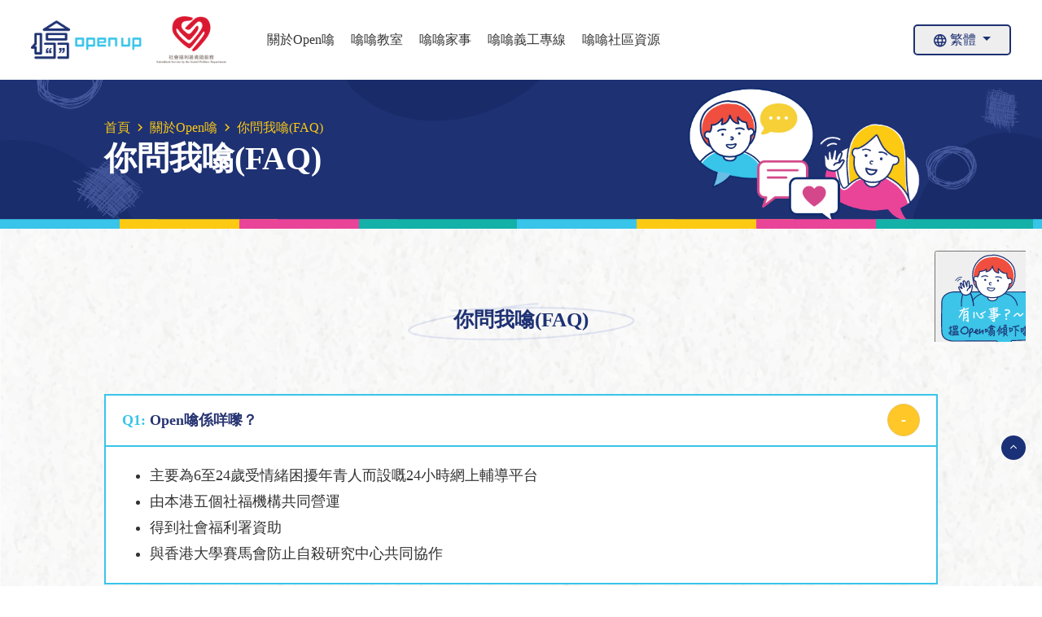

--- FILE ---
content_type: text/html; charset=UTF-8
request_url: https://www.openup.hk/faq
body_size: 7682
content:
<!doctype html>
<html lang="zh-HK" class="zh-HK">

<head>
    <meta charset="utf-8" />
    <meta http-equiv="X-UA-Compatible" content="IE=edge">
    <meta name="viewport" content="width=device-width, initial-scale=1.0, maximum-scale=1.0, user-scalable=no">
    <meta http-equiv="X-UA-Compatible" content="IE=edge,chrome=1">
  	<meta http-equiv="Access-Control-Allow-Origin" content="https://fonts.googleapis.com">
    <link rel="pingback" href="" /> 
    <meta name="author" content="" /> 
	<title>你問我噏(FAQ)</title>
    <meta name="keywords" content="">
    <meta name="description" content="">
    
 <meta property="og:title" content="你問我噏(FAQ)">
 <meta property="og:type" content="website">
 <meta property="og:url" content="https://www.openup.hk/faq">
 <meta property="og:image" content="https://www.openup.hk/uploads/image/202209/a866242b56ce0af83cc3fe3c90103ec4.png">
 <meta property="og:description" content="">
  <!-- <meta property="fb:app_id" content="813551867101270" /> -->


   <link rel="shortcut icon" href="/themes/openup/static/assets/images/favicon.png" type="image/png" /> 
    <!-- Google Fonts -->
     <link href="https://fonts.googleapis.com/css2?family=Poppins:ital,wght@0,300;0,400;0,500;0,600;0,700;0,800;0,900;1,300;1,400;1,500;1,600;1,700;1,800;1,900&display=swap" rel="stylesheet"> 

<!-- Stylesheets -->
<link href="/themes/openup/static/assets/css/font-awesome-all.css" rel="stylesheet">
<link href="/themes/openup/static/assets/css/flaticon.css" rel="stylesheet">
<link href="/themes/openup/static/assets/css/owl.css" rel="stylesheet">
<link href="/themes/openup/static/assets/css/bootstrap.css" rel="stylesheet">
<link href="/themes/openup/static/assets/css/jquery.fancybox.min.css" rel="stylesheet">
<link href="/themes/openup/static/assets/css/animate.css" rel="stylesheet">
<link href="/themes/openup/static/assets/css/color.css" rel="stylesheet">
<link href="/themes/openup/static/assets/css/elpath.css" rel="stylesheet">
<link href="/themes/openup/static/assets/css/jquery-ui.css" rel="stylesheet">
<link href="/themes/openup/static/assets/css/style.css" rel="stylesheet">
  <link href="/themes/openup/static/assets/css/volunteer.css" rel="stylesheet">
    <link href="/themes/openup/static/assets/css/swiper-bundle.min.css" rel="stylesheet">
<link href="/themes/openup/static/assets/css/responsive.css" rel="stylesheet">
<link href="/themes/openup/static/assets/css/new.css" rel="stylesheet">
    

    
 <!-- Google tag (gtag.js) -->
<script async src="https://www.googletagmanager.com/gtag/js?id=G-5KYV8NT91Q"></script>
<script>
  window.dataLayer = window.dataLayer || [];
  function gtag(){dataLayer.push(arguments);}
  gtag('js', new Date());

  gtag('config', 'G-5KYV8NT91Q');
</script>

<!-- Google Tag Manager -->
<script>(function(w,d,s,l,i){w[l]=w[l]||[];w[l].push({'gtm.start':
new Date().getTime(),event:'gtm.js'});var f=d.getElementsByTagName(s)[0],
j=d.createElement(s),dl=l!='dataLayer'?'&l='+l:'';j.async=true;j.src=
'https://www.googletagmanager.com/gtm.js?id='+i+dl;f.parentNode.insertBefore(j,f);
})(window,document,'script','dataLayer','GTM-P8C38XJ');</script>
<!-- End Google Tag Manager -->
  <!-- Meta Pixel Code -->

<script>

!function(f,b,e,v,n,t,s)

{if(f.fbq)return;n=f.fbq=function(){n.callMethod?

n.callMethod.apply(n,arguments):n.queue.push(arguments)};

if(!f._fbq)f._fbq=n;n.push=n;n.loaded=!0;n.version='2.0';

n.queue=[];t=b.createElement(e);t.async=!0;

t.src=v;s=b.getElementsByTagName(e)[0];

s.parentNode.insertBefore(t,s)}(window, document,'script',

'https://connect.facebook.net/en_US/fbevents.js');

fbq('init', '784461243023314');

fbq('track', 'PageView');

</script>
</head>
<body>
	<!-- Google Tag Manager (noscript) -->
<noscript><iframe src="https://www.googletagmanager.com/ns.html?id=GTM-P8C38XJ"
height="0" width="0" style="display:none;visibility:hidden"></iframe></noscript>
<!-- End Google Tag Manager (noscript) -->


<noscript><img height="1" width="1" style="display:none"

src="https://www.facebook.com/tr?id=784461243023314&ev=PageView&noscript=1"

/></noscript>

<!-- End Meta Pixel Code -->
    <div class="boxed_wrapper">
        <!-- preloader -->
        <!--<div class="loader-wrap" >
            <div class="preloader">
               
                <div id="handle-preloader" class="handle-preloader">
                  
                    <div class="animation-preloader">
                        <div class="spinner"><img src="/themes/openup/static/assets/img/w_logo.png"></div>

                    </div>  
                </div>
            </div>
        </div>-->
        <!-- preloader end -->
        
<header class="main-header">
            <!-- header-top -->
            
            <!-- header-lower -->
            <div class="header-lower">
                <div class="outer-box">
                    <div class="menu-area clearfix">
                        <div class="logo-box">
                            
                            <figure class="logo">
                                <a class="pc_logo" href="/"><img src="/uploads/image/202208/d31fa4415e9c94582c17ae552fb50d15.png" alt="logo"></a>
                                <a class="m_logo" href="/"><img src="/uploads/image/202506/1f4b7a38721e4412087230b000482d61.png" alt="logo"></a>
                            </figure>
                        </div>
                        <!--Mobile Navigation Toggler-->
                        <div class="mobile-nav-toggler">
                            <i class="icon-bar"></i>
                            <i class="icon-bar"></i>
                            <i class="icon-bar"></i>
                        </div>
                        <nav class="main-menu navbar-expand-md navbar-light">
                            <div class="collapse navbar-collapse show clearfix" id="navbarSupportedContent">
                                <ul class="navigation clearfix">
                                                                                                            <li class=" dropdown"><a href="javascript:;">關於Open噏 </a>
                                            <ul>
                                                                                                    <li><a href="/service">Open噏服務</a></li>
                                                                                                    <li><a href="/openup-milestones">Open噏發展歷程</a></li>
                                                                                                    <li><a href="/faq">你問我噏(FAQ)</a></li>
                                                                                                    <li><a href="/once-service">單次對話預約</a></li>
                                                                                                    <li><a href="/contact">聯絡我們</a></li>
                                                                                            </ul>
                                        </li>
                                                                                                                                                <li class=" dropdown"><a href="javascript:;">噏噏教室</a>
                                            <ul>
                                                                                                    <li><a href="/articles/blog">噏噏日誌</a></li>
                                                                                                    <li><a href="/articles/cheer-up"> Cheer噏</a></li>
                                                                                            </ul>
                                        </li>
                                                                                                                                                <li class=" dropdown"><a href="javascript:;">噏噏家事</a>
                                            <ul>
                                                                                                    <li><a href="/articles/upcoming-events">將來活動</a></li>
                                                                                                    <li><a href="/articles/past-events">過往活動</a></li>
                                                                                            </ul>
                                        </li>
                                                                                                                                                <li><a href="/openup-volunteer">噏噏義工專線</a></li>
                                                                                                                                                <li><a href="/articles/community-resources">噏噏社區資源</a></li>
                                                                                                       
                                </ul>
                            </div>
                        </nav>
                    </div>
                    <div class="nav-right">
                        <!--<a class="flogo2"><img class="f_logo1" src="/uploads/image/202506/7a5906267be492d355edd2215d5fd8cd.png" alt="logo"></a>-->
                        <div class="btn-box">
                           

                            <button class="dropdown-toggle theme-btn btn-lang" type="button" id="dropdownMenuButton2" data-bs-toggle="dropdown" aria-expanded="false">
                                    <span ><img src="/themes/openup/static/assets/img/icon/lang.png"
                                            alt="" /></span> 繁體                                </button>
                                

                                <ul class="lang dropdown-menu" aria-labelledby="dropdownMenuButton2">
                                
                                    
                                                                            <li >
                                        <a href="/en-us/faq" title="En">
                                            En                                        </a>
                                        </li>
                                                                            <li class="active">
                                        <a href="/faq" title="繁體">
                                            繁體                                        </a>
                                        </li>
                                                                            <li >
                                        <a href="/zh-cn/faq" title="简中">
                                            简中                                        </a>
                                        </li>
                                                                    
                                </ul>
                        </div>
                    </div>
                </div>
            </div>

            <!--sticky Header-->
            <div class="sticky-header">
                <div class="outer-box">
                    <div class="menu-area clearfix">
                        <div class="logo-box">
                            <figure class="logo">
                                <a class="pc_logo"  href="/"><img src="/uploads/image/202208/d31fa4415e9c94582c17ae552fb50d15.png" alt="logo"></a>
                                <a class="m_logo" href="/"><img src="/uploads/image/202506/1f4b7a38721e4412087230b000482d61.png" alt="logo"></a>
                            </figure>

                        </div>
                        <nav class="main-menu clearfix">
                            <!--Keep This Empty / Menu will come through Javascript-->
                        </nav>
                    </div>
                    <div class="nav-right">
                        <!--<a class="flogo2"><img class="f_logo1" src="/uploads/image/202506/7a5906267be492d355edd2215d5fd8cd.png" alt="logo"></a>-->
                        <div class="btn-box">
                                 <button class="dropdown-toggle theme-btn btn-lang" type="button" id="dropdownMenuButton2" data-bs-toggle="dropdown" aria-expanded="false">
                                    <span ><img src="/themes/openup/static/assets/img/icon/lang.png"
                                            alt="" /></span> 繁體                                </button>
                                

                                <ul class="lang dropdown-menu" aria-labelledby="dropdownMenuButton2">
                                
                                                                            <li >
                                        <a href="/en-us/faq" title="En">
                                            En                                        </a>
                                        </li>
                                                                            <li class="active">
                                        <a href="/faq" title="繁體">
                                            繁體                                        </a>
                                        </li>
                                                                            <li >
                                        <a href="/zh-cn/faq" title="简中">
                                            简中                                        </a>
                                        </li>
                                                                    
                                
                                </ul>
                        </div>
                    </div>
                </div>
            </div>
        </header>
        <!-- main-header end -->

        <!-- Mobile Menu  -->
        <div class="mobile-menu">
            <div class="menu-backdrop"></div>
            <div class="close-btn"><i class="fas fa-times"></i></div>
            
            <nav class="menu-box">
                <div class="nav-logo"><a href="/"><img src="/uploads/image/202209/93893ec11cdcc28bd404a7654439b905.png" alt="" title="logo"></a></div>
                <div class="menu-outer"><!--Here Menu Will Come Automatically Via Javascript / Same Menu as in Header--></div>
              <div class="social-links">
                <a onclick="chatopen1()" class="theme-btn btn-four">進入聊天室</a>
                </div>
                <div class="social-links">
                    <ul class="clearfix">
                      	<li>聊天途徑</li>
                        <li><a target="_blank" href="https://m.me/hkopenup"><img src="/themes/openup/static/assets/img/icon/inbox.png" ></a></li>
                       <li><a target="_blank" href="https://wa.me/85291012012"><img src="/themes/openup/static/assets/img/icon/4.png" ></a></li>
                        <li><a href="sms:+85291012012"><img src="/themes/openup/static/assets/img/icon/sms.png" ></a></li>
                      	<li>社交媒體</li>
                        
                       <li><a target="_blank" href="https://www.facebook.com/hkopenup/"><img src="/themes/openup/static/assets/img/icon/2.png" ></a></li>
                        <li><a target="_blank" href="https://www.instagram.com/hkopenup/"><img src="/themes/openup/static/assets/img/icon/3.png" ></a></li>
                    </ul>
                </div>
              	<div class="mob_lang">
              		<ul class="clearfix">
                                
                                    
                                                                            <li >
                                        <a href="/en-us/faq" title="En">
                                            En                                        </a>
                                        </li>
                                                                            <li class="active">
                                        <a href="/faq" title="繁體">
                                            繁體                                        </a>
                                        </li>
                                                                            <li >
                                        <a href="/zh-cn/faq" title="简中">
                                            简中                                        </a>
                                        </li>
                                                                    
                                </ul>
              	</div>
            </nav>
        </div><!-- End Mobile Menu -->


<script type="text/javascript">

     function chatopen1(){
        OpenUpChatWidget.openUpToggleChatWidget(true);
     }

</script>
        




 <section class="page-title centred b_bg">
	<!--<div class="bg-layer parallax-bg"  style="background-image: url();"></div>-->
  	<div class="banner_img">
        <img src="/uploads/image/202209/a866242b56ce0af83cc3fe3c90103ec4.png">
    </div>
	<div class="auto-container text-left">
      	<div class="c_text">
		<div class="content-box">
			<ul class="bread-crumb clearfix">
				<li><a >首頁</a></li>
								<li><a>關於Open噏</a></li>
								<li>你問我噏(FAQ)</li>
			</ul>
			<h2>你問我噏(FAQ)</h2>
			
		</div>
          </div>
	</div>
	
</section>



        <!-- Page Title -->
        
        <!-- End Page Title -->

		<section class="index_bg">
        <!-- faq-page-section -->
        <section class="faq-page-section p_relative ">
            <div class="auto-container">
                <div class="sec-title p_relative centred mb_50">
                    
                    <h3 class="d_block  line1 fs_40 lh_50 fw_bold mb_25">你問我噏(FAQ)</h3>
            
                </div>
                <div class="row clearfix">
                    <div class="col-lg-12 col-md-6 col-sm-12 inner-column">
						<div class="accordion" id="accordion">
                                                                            <div class="card">
                                <h2 class="card-header" id="heading1">
                                    <button class="accordion-button " type="button" data-bs-toggle="collapse" data-bs-target="#collapse1" aria-expanded="true" aria-controls="collapse1"><span>Q1:</span> Open噏係咩嚟？</button>
                                </h2>
                                <div id="collapse1" class="accordion-collapse collapse show " aria-labelledby="heading1" data-bs-parent="#accordion">
                                    <div class="card-body">
                                        <ul><li>主要為6⾄24歲受情緒困擾年青人而設嘅24小時網上輔導平台</li><li>由本港五個社福機構共同營運</li><li>得到社會福利署資助</li><li>與香港大學賽馬會防止自殺研究中心共同協作</li></ul>                                    </div>
                                </div>
                            </div>
                                                    <div class="card">
                                <h2 class="card-header" id="heading2">
                                    <button class="accordion-button collapsed" type="button" data-bs-toggle="collapse" data-bs-target="#collapse2" aria-expanded="true" aria-controls="collapse2"><span>Q2:</span> 「我」同緊邊個講嘢，真人定Chatbot？</button>
                                </h2>
                                <div id="collapse2" class="accordion-collapse collapse " aria-labelledby="heading2" data-bs-parent="#accordion">
                                    <div class="card-body">
                                        <ul><li>都係真⼈在線以⽂字訊息對話</li><li>我哋有專業社工、輔導員或受訓嘅義務輔導員同大家傾計</li></ul>                                    </div>
                                </div>
                            </div>
                                                    <div class="card">
                                <h2 class="card-header" id="heading3">
                                    <button class="accordion-button collapsed" type="button" data-bs-toggle="collapse" data-bs-target="#collapse3" aria-expanded="true" aria-controls="collapse3"><span>Q3:</span> 邊度可以同Open噏傾計？</button>
                                </h2>
                                <div id="collapse3" class="accordion-collapse collapse " aria-labelledby="heading3" data-bs-parent="#accordion">
                                    <div class="card-body">
                                        <ul><li>你隨時可透過手機或電腦，喺WhatsApp、Facebook Messenger、手機短訊同埋我哋官方網站聯絡我哋。<br>Website: www.openup.hk | Facebook: hkopenup | WhatsApp/SMS: 91 012 012</li></ul>                                    </div>
                                </div>
                            </div>
                                                    <div class="card">
                                <h2 class="card-header" id="heading4">
                                    <button class="accordion-button collapsed" type="button" data-bs-toggle="collapse" data-bs-target="#collapse4" aria-expanded="true" aria-controls="collapse4"><span>Q4:</span> 咩人可以同Open噏傾計 ? 我點知自己合唔合適？</button>
                                </h2>
                                <div id="collapse4" class="accordion-collapse collapse " aria-labelledby="heading4" data-bs-parent="#accordion">
                                    <div class="card-body">
                                        <ul><li>主要為6至24歲人士身處香港嘅年⻘人而設</li><li>如果有任何心事引致你情緒受困擾，歡迎搵我哋！</li></ul>                                    </div>
                                </div>
                            </div>
                                                    <div class="card">
                                <h2 class="card-header" id="heading5">
                                    <button class="accordion-button collapsed" type="button" data-bs-toggle="collapse" data-bs-target="#collapse5" aria-expanded="true" aria-controls="collapse5"><span>Q5:</span> 喺Open噏傾計安唔安全？對話內容會唔會被公開？</button>
                                </h2>
                                <div id="collapse5" class="accordion-collapse collapse " aria-labelledby="heading5" data-bs-parent="#accordion">
                                    <div class="card-body">
                                        <ul><li>你可以匿名登入、談話內容會被保密</li><li>可以放心同我哋傾訴！</li></ul>                                    </div>
                                </div>
                            </div>
                                                    <div class="card">
                                <h2 class="card-header" id="heading6">
                                    <button class="accordion-button collapsed" type="button" data-bs-toggle="collapse" data-bs-target="#collapse6" aria-expanded="true" aria-controls="collapse6"><span>Q6:</span> 傾計有無限時？</button>
                                </h2>
                                <div id="collapse6" class="accordion-collapse collapse " aria-labelledby="heading6" data-bs-parent="#accordion">
                                    <div class="card-body">
                                        <ul><li>我哋盡量會喺情況許何下與每位耐心傾計， 每次傾計時間大約1小時</li></ul>                                    </div>
                                </div>
                            </div>
                                                    <div class="card">
                                <h2 class="card-header" id="heading7">
                                    <button class="accordion-button collapsed" type="button" data-bs-toggle="collapse" data-bs-target="#collapse7" aria-expanded="true" aria-controls="collapse7"><span>Q7:</span> 點解等候時間咁耐？</button>
                                </h2>
                                <div id="collapse7" class="accordion-collapse collapse " aria-labelledby="heading7" data-bs-parent="#accordion">
                                    <div class="card-body">
                                        <ul><li>由於我哋服務由真人回覆，想慢慢傾聽大家嘅心事，令大家情緒得到即時紓緩</li><li>希望大家諒解，唔好重複入線啊！</li></ul>                                    </div>
                                </div>
                            </div>
                                                    <div class="card">
                                <h2 class="card-header" id="heading8">
                                    <button class="accordion-button collapsed" type="button" data-bs-toggle="collapse" data-bs-target="#collapse8" aria-expanded="true" aria-controls="collapse8"><span>Q8:</span>  Open噏除咗可以傾⼼事之外，仲有咩服務？</button>
                                </h2>
                                <div id="collapse8" class="accordion-collapse collapse " aria-labelledby="heading8" data-bs-parent="#accordion">
                                    <div class="card-body">
                                        <ul><li style="font-size: 18px;">如有需要尋求專業⽀援，會即時轉介予社⼯及其他服務</li><li style="font-size: 18px;">Open噏係⼀個互助平台，為有興趣嘅義工提供輔導培訓，幫助更多⼈走出情緒困擾</li><li style="font-size: 18px;">Open噏亦有提供社區及學校服務，包括精神健康推廣攤位，講座及工作坊，如有查詢，歡迎電郵到info@openup.hk</li></ul>                                    </div>
                                </div>
                            </div>
                                                    <div class="card">
                                <h2 class="card-header" id="heading9">
                                    <button class="accordion-button collapsed" type="button" data-bs-toggle="collapse" data-bs-target="#collapse9" aria-expanded="true" aria-controls="collapse9"><span>Q9:</span> 點先可以成為Open噏義⼯？</button>
                                </h2>
                                <div id="collapse9" class="accordion-collapse collapse " aria-labelledby="heading9" data-bs-parent="#accordion">
                                    <div class="card-body">
                                        <ul><li>我哋會不定時招募義工</li><li>無論學⽣定在職⼈⼠都可以成為Open噏義⼯</li><li>參加者會有16小時網上訓練、8小時線下實體培訓及9小時實習</li><li>詳情請留意社交平台最新消息！</li></ul>                                    </div>
                                </div>
                            </div>
                                                    
                        </div>
					
                    </div>
                 
                </div>
            </div>
        </section>
        <!-- faq-page-section -->

</section>


        

<footer class="main-footer p_relative ">
  <!--Scroll to top-->
        <div id="n_scroll" class="scroll-to-tops s2">
            <div>
              	<div class="menu-btn-container">
    
                  <button  id="back_top" aria-pressed="false" aria-label="Open Menu" class="menu-btn"><i class="fa fa-angle-up" aria-hidden="true"></i></button>
                  <!-- <button id="r_btn" aria-pressed="false" aria-label="Open Menu" class="menu-btn">-</button> -->
                  
               </div>
              <!--   <div class="scroll-top-inners" id="menu">
                    
                    <a><img src="/uploads/image/202210/b754ebb1005c4e3e2ceed9b786fe2ce8.png" width="200px"></a>
                </div> -->
            </div>
        </div>
        <!-- Scroll to top end -->         
  <div class="bg">
                <div class="shape-1"></div>
            </div>
            
            <div class="footer-top p_relative d_block">
                <div class="footer-container border_base">
                    <div class="row clearfix">
                       
                        
                        <div class="col-lg-3 col-md-6 col-sm-12 footer-column" >
                            <div class="footer-widget logo-widget">
                                <figure class="footer-logo">
                                    <a class="pc_logo" href="/"><img class="f_logo0"  src="/uploads/image/202208/d31fa4415e9c94582c17ae552fb50d15.png" alt="logo"></a>
                                    <a class="m_logo"><img class="f_logo1" src="/uploads/image/202506/1f4b7a38721e4412087230b000482d61.png" alt="logo"></a>
                                </figure>
                                
                            </div>
                        </div>
                        <!--<div class="col-lg-2 col-md-6 col-sm-12 footer-column">
                            <div class="footer-widget links-widget">
                                <div class="widget-title">
                                    <h3>策動及捐助</h3>
                                </div>
                                <div class="widget-content footjw">
                                       <img src="/uploads/image/202210/79cd8e246e239bffb940ff7783afb33c.svg" alt="">
                                </div>
                            </div>
                        </div>--->
                        
                        <div class="col-lg-9 col-md-12 col-sm-12 footer-column">
                            <div class="footer-widget links-widget">
                                <div class="widget-title">
                                    <h3>主辦機構</h3>
                                </div>
                                <div class="widget-content f_img  f_img_s">
                                   <div class="widget-content f_img  f_img_s f_logoimgs">
                                                                                                                                    <img src="/uploads/image/202408/704bae961ed2b69289b3286860484f1d.png">
                                                                                        <img src="/uploads/image/202408/0c409ca5b0362159de60e3d93b74f8d4.png">
                                                                                        <img src="/uploads/image/202505/b40109b469ebff4695e450b8f1632852.jpg">
                                                                                        <img src="/uploads/image/202408/f7f36cf4a1d247ee1ec747a585dfc894.png">
                                                                                        <img src="/uploads/image/202505/b69c9054fcd4b343000e575e6debfc1d.PNG">
                                                                                        <img src="/uploads/image/202408/9d319c1d6bfa74ed0f23b67fbcede7ba.png">
                                                                            </div>
                                </div>
                            </div>
                        </div>    
                        
                        
                    </div>
                </div>
            </div>
            <div class="footer-bottom p_relative">
                <div class="footer-container">
                    <div class="bottom-inner p_relative">
                        <ul class="footer-nav">
                                                        
                            <li >
                                <a href="/service" >Open噏服務</a>
                            </li>  
                                
                                                        
                            <li >
                                <a href="/faq" >你問我噏(FAQ)</a>
                            </li>  
                                
                                                        
                            <li >
                                <a href="/contact" >聯絡我們</a>
                            </li>  
                                
                                                        
                            <li >
                                <a href="/articles/blog" > 噏噏日誌</a>
                            </li>  
                                
                                                        
                            <li >
                                <a href="/articles/cheer-up" >Cheer噏</a>
                            </li>  
                                
                                                        
                            <li >
                                <a href="/articles/past-events" >過往活動</a>
                            </li>  
                                
                                                        
                            <li >
                                <a href="/articles/upcoming-events" >將來活動</a>
                            </li>  
                                
                                                        
                            <li >
                                <a href="/openup-volunteer" >噏噏義工專線</a>
                            </li>  
                                
                                                        
                            <li >
                                <a href="javascript:void(0)" >噏噏社區資源</a>
                            </li>  
                                
                                                        
						
                        </ul>
                        <ul class="footer-nav f2">
                            <li><a href="/privacy-and-policy">隱私權和安全性</a></li>
                            <li><a href="/terms-of-service"> 條款和條件</a></li>
                            <li><a target="_blank" href="/guidance-children.pdf"> 個人資料收集聲明(兒童- 18歲以下人士)</a></li>
                        </ul>
                    </div>
                </div>
            </div>
            <div class="footer-bottom f_down base_bg p_relative">
                <div class="footer-container">
                    <div class="bottom-inner p_relative">
                        <ul class="footer-nav">
                            <li>聊天途徑</li>
                            <li><a target="_blank" href="https://m.me/hkopenup"><img src="/themes/openup/static/assets/img/icon/inbox.png" alt=""></a></li>
                            <li><a target="_blank" href="https://wa.me/85291012012"><img src="/themes/openup/static/assets/img/icon/4.png" alt=""></a></li>
                            <li><a href="sms:+85291012012"><img src="/themes/openup/static/assets/img/icon/sms.png" alt=""></a></li>
                          	
                          	 
                            
                          	<li>社交媒體</li>
                           	<li><a target="_blank" href="https://www.facebook.com/hkopenup/"><img src="/themes/openup/static/assets/img/icon/2.png" alt=""></a></li>
                            <li><a target="_blank" href="https://www.instagram.com/hkopenup/"><img src="/themes/openup/static/assets/img/icon/3.png" alt=""></a></li>
                        </ul>
                       
                        <div class="copyright"><p>Copyright © 2022 OpenUp, 版權所有 不得轉載</p></div>
                    </div>
                </div>
            </div>
        </footer>
        <!-- main-footer end -->



        
	<!-- 	<div class="foot_fix_img">
			<a><img src="/uploads/image/202210/ea76b442d83c193c0c8c70a04df18a52.png"></a>
		</div>
 -->

        
	</div>
    




    <script src="/themes/openup/static/assets/js/jquery.js"></script>
    <script src="/themes/openup/static/assets/js/popper.min.js"></script>
    <script src="/themes/openup/static/assets/js/bootstrap.min.js"></script>
    <script src="/themes/openup/static/assets/js/plugins.js"></script>
    <script src="/themes/openup/static/assets/js/owl.js"></script>
    <script src="/themes/openup/static/assets/js/wow.js"></script>
    <script src="/themes/openup/static/assets/js/validation.js"></script>
    <script src="/themes/openup/static/assets/js/jquery.fancybox.js"></script>
    <script src="/themes/openup/static/assets/js/appear.js"></script>
    <script src="/themes/openup/static/assets/js/scrollbar.js"></script>
    <script src="/themes/openup/static/assets/js/isotope.js"></script>
    <script src="/themes/openup/static/assets/js/jquery.nice-select.min.js"></script>
    <script src="/themes/openup/static/assets/js/jquery-ui.js"></script>
    <script src="/themes/openup/static/assets/js/parallax-scroll.js"></script>
    <script type="text/javascript" src="/themes/openup/static/assets/js/sweetalert2.all.js"></script>
    <!-- main-js -->
    <script src="/themes/openup/static/assets/js/script.js"></script>
 
<script>
  
  



            

  
	$("#r_btn").click(function(){
    	$('#menu').slideToggle(500);
        var txts =  $("#r_btn").html();
       if(txts == '+'){
       $("#r_btn").html('-');
       }else{
       $("#r_btn").html('+');
       }
        
	});
    $(function(){
      
      
 
   $(window).scroll(function(){  //只要窗口滚动,就触发下面代码

       var scrollTop = document.documentElement.scrollTop||document.body.scrollTop; //获取滚动后的高度
		 var  d_height = $(".main-footer").height();
     	//变量windowHeight是可视区的高度
        var windowHeight = document.documentElement.clientHeight || document.body.clientHeight;
        //变量scrollHeight是滚动条的总高度
        var scrollHeight = document.documentElement.scrollHeight||document.body.scrollHeight;
     
       if( scrollTop >200 ){  //判断滚动后高度超过200px,就显示

           $("#back_top").fadeIn(400); //淡入

       }else{

           $("#back_top").stop().fadeOut(400); //如果返回或者没有超过,就淡出.必须加上stop()停止之前动画,否则会出现闪动

       }
     
     	////////
     	if(scrollTop+windowHeight + d_height >=scrollHeight){
            $("#n_scroll").removeClass("s2").addClass("s1");
            $("body").addClass("bodyactive");
        }else{
        	 $("#n_scroll").removeClass("s1").addClass("s2");
            $("body").removeClass("bodyactive");
        }
        

   });
      
      
   

   $("#back_top").click(function(){ //当点击标签的时候,使用animate在200毫秒的时间内,滚到顶部

       $("html,body").animate({scrollTop:"0px"},200);

   }); 

  });
</script>

<script type="text/javascript" 
	id="openup-chat-widget-script" 
	src="https://chatwidget.openup.hk/main.js" 
	api-key="FEB160DC217C" 
	recaptcha-key="6LcR_MUeAAAAAJXzmI2A7HPeefyAJklKOiwP5beA" defer></script>

<!---<script type="text/javascript" 
	id="openup-chat-widget-script" 
	src="https://chatwidget-dev.txtpod.net/main.js" 
	api-key="FEB160DC217C" 
	recaptcha-key="6LcR_MUeAAAAAJXzmI2A7HPeefyAJklKOiwP5beA" defer></script>-->
 
<script type="text/javascript">
      window.onload = function(){
       OpenUpChatWidget.openUpChangeAppLanguage('zh_hk');
    }
</script>

</body>
</html>

--- FILE ---
content_type: text/html; charset=utf-8
request_url: https://www.google.com/recaptcha/api2/anchor?ar=1&k=6LcR_MUeAAAAAJXzmI2A7HPeefyAJklKOiwP5beA&co=aHR0cHM6Ly93d3cub3BlbnVwLmhrOjQ0Mw..&hl=en&v=PoyoqOPhxBO7pBk68S4YbpHZ&size=invisible&anchor-ms=20000&execute-ms=30000&cb=8wbhfmurcz0l
body_size: 48565
content:
<!DOCTYPE HTML><html dir="ltr" lang="en"><head><meta http-equiv="Content-Type" content="text/html; charset=UTF-8">
<meta http-equiv="X-UA-Compatible" content="IE=edge">
<title>reCAPTCHA</title>
<style type="text/css">
/* cyrillic-ext */
@font-face {
  font-family: 'Roboto';
  font-style: normal;
  font-weight: 400;
  font-stretch: 100%;
  src: url(//fonts.gstatic.com/s/roboto/v48/KFO7CnqEu92Fr1ME7kSn66aGLdTylUAMa3GUBHMdazTgWw.woff2) format('woff2');
  unicode-range: U+0460-052F, U+1C80-1C8A, U+20B4, U+2DE0-2DFF, U+A640-A69F, U+FE2E-FE2F;
}
/* cyrillic */
@font-face {
  font-family: 'Roboto';
  font-style: normal;
  font-weight: 400;
  font-stretch: 100%;
  src: url(//fonts.gstatic.com/s/roboto/v48/KFO7CnqEu92Fr1ME7kSn66aGLdTylUAMa3iUBHMdazTgWw.woff2) format('woff2');
  unicode-range: U+0301, U+0400-045F, U+0490-0491, U+04B0-04B1, U+2116;
}
/* greek-ext */
@font-face {
  font-family: 'Roboto';
  font-style: normal;
  font-weight: 400;
  font-stretch: 100%;
  src: url(//fonts.gstatic.com/s/roboto/v48/KFO7CnqEu92Fr1ME7kSn66aGLdTylUAMa3CUBHMdazTgWw.woff2) format('woff2');
  unicode-range: U+1F00-1FFF;
}
/* greek */
@font-face {
  font-family: 'Roboto';
  font-style: normal;
  font-weight: 400;
  font-stretch: 100%;
  src: url(//fonts.gstatic.com/s/roboto/v48/KFO7CnqEu92Fr1ME7kSn66aGLdTylUAMa3-UBHMdazTgWw.woff2) format('woff2');
  unicode-range: U+0370-0377, U+037A-037F, U+0384-038A, U+038C, U+038E-03A1, U+03A3-03FF;
}
/* math */
@font-face {
  font-family: 'Roboto';
  font-style: normal;
  font-weight: 400;
  font-stretch: 100%;
  src: url(//fonts.gstatic.com/s/roboto/v48/KFO7CnqEu92Fr1ME7kSn66aGLdTylUAMawCUBHMdazTgWw.woff2) format('woff2');
  unicode-range: U+0302-0303, U+0305, U+0307-0308, U+0310, U+0312, U+0315, U+031A, U+0326-0327, U+032C, U+032F-0330, U+0332-0333, U+0338, U+033A, U+0346, U+034D, U+0391-03A1, U+03A3-03A9, U+03B1-03C9, U+03D1, U+03D5-03D6, U+03F0-03F1, U+03F4-03F5, U+2016-2017, U+2034-2038, U+203C, U+2040, U+2043, U+2047, U+2050, U+2057, U+205F, U+2070-2071, U+2074-208E, U+2090-209C, U+20D0-20DC, U+20E1, U+20E5-20EF, U+2100-2112, U+2114-2115, U+2117-2121, U+2123-214F, U+2190, U+2192, U+2194-21AE, U+21B0-21E5, U+21F1-21F2, U+21F4-2211, U+2213-2214, U+2216-22FF, U+2308-230B, U+2310, U+2319, U+231C-2321, U+2336-237A, U+237C, U+2395, U+239B-23B7, U+23D0, U+23DC-23E1, U+2474-2475, U+25AF, U+25B3, U+25B7, U+25BD, U+25C1, U+25CA, U+25CC, U+25FB, U+266D-266F, U+27C0-27FF, U+2900-2AFF, U+2B0E-2B11, U+2B30-2B4C, U+2BFE, U+3030, U+FF5B, U+FF5D, U+1D400-1D7FF, U+1EE00-1EEFF;
}
/* symbols */
@font-face {
  font-family: 'Roboto';
  font-style: normal;
  font-weight: 400;
  font-stretch: 100%;
  src: url(//fonts.gstatic.com/s/roboto/v48/KFO7CnqEu92Fr1ME7kSn66aGLdTylUAMaxKUBHMdazTgWw.woff2) format('woff2');
  unicode-range: U+0001-000C, U+000E-001F, U+007F-009F, U+20DD-20E0, U+20E2-20E4, U+2150-218F, U+2190, U+2192, U+2194-2199, U+21AF, U+21E6-21F0, U+21F3, U+2218-2219, U+2299, U+22C4-22C6, U+2300-243F, U+2440-244A, U+2460-24FF, U+25A0-27BF, U+2800-28FF, U+2921-2922, U+2981, U+29BF, U+29EB, U+2B00-2BFF, U+4DC0-4DFF, U+FFF9-FFFB, U+10140-1018E, U+10190-1019C, U+101A0, U+101D0-101FD, U+102E0-102FB, U+10E60-10E7E, U+1D2C0-1D2D3, U+1D2E0-1D37F, U+1F000-1F0FF, U+1F100-1F1AD, U+1F1E6-1F1FF, U+1F30D-1F30F, U+1F315, U+1F31C, U+1F31E, U+1F320-1F32C, U+1F336, U+1F378, U+1F37D, U+1F382, U+1F393-1F39F, U+1F3A7-1F3A8, U+1F3AC-1F3AF, U+1F3C2, U+1F3C4-1F3C6, U+1F3CA-1F3CE, U+1F3D4-1F3E0, U+1F3ED, U+1F3F1-1F3F3, U+1F3F5-1F3F7, U+1F408, U+1F415, U+1F41F, U+1F426, U+1F43F, U+1F441-1F442, U+1F444, U+1F446-1F449, U+1F44C-1F44E, U+1F453, U+1F46A, U+1F47D, U+1F4A3, U+1F4B0, U+1F4B3, U+1F4B9, U+1F4BB, U+1F4BF, U+1F4C8-1F4CB, U+1F4D6, U+1F4DA, U+1F4DF, U+1F4E3-1F4E6, U+1F4EA-1F4ED, U+1F4F7, U+1F4F9-1F4FB, U+1F4FD-1F4FE, U+1F503, U+1F507-1F50B, U+1F50D, U+1F512-1F513, U+1F53E-1F54A, U+1F54F-1F5FA, U+1F610, U+1F650-1F67F, U+1F687, U+1F68D, U+1F691, U+1F694, U+1F698, U+1F6AD, U+1F6B2, U+1F6B9-1F6BA, U+1F6BC, U+1F6C6-1F6CF, U+1F6D3-1F6D7, U+1F6E0-1F6EA, U+1F6F0-1F6F3, U+1F6F7-1F6FC, U+1F700-1F7FF, U+1F800-1F80B, U+1F810-1F847, U+1F850-1F859, U+1F860-1F887, U+1F890-1F8AD, U+1F8B0-1F8BB, U+1F8C0-1F8C1, U+1F900-1F90B, U+1F93B, U+1F946, U+1F984, U+1F996, U+1F9E9, U+1FA00-1FA6F, U+1FA70-1FA7C, U+1FA80-1FA89, U+1FA8F-1FAC6, U+1FACE-1FADC, U+1FADF-1FAE9, U+1FAF0-1FAF8, U+1FB00-1FBFF;
}
/* vietnamese */
@font-face {
  font-family: 'Roboto';
  font-style: normal;
  font-weight: 400;
  font-stretch: 100%;
  src: url(//fonts.gstatic.com/s/roboto/v48/KFO7CnqEu92Fr1ME7kSn66aGLdTylUAMa3OUBHMdazTgWw.woff2) format('woff2');
  unicode-range: U+0102-0103, U+0110-0111, U+0128-0129, U+0168-0169, U+01A0-01A1, U+01AF-01B0, U+0300-0301, U+0303-0304, U+0308-0309, U+0323, U+0329, U+1EA0-1EF9, U+20AB;
}
/* latin-ext */
@font-face {
  font-family: 'Roboto';
  font-style: normal;
  font-weight: 400;
  font-stretch: 100%;
  src: url(//fonts.gstatic.com/s/roboto/v48/KFO7CnqEu92Fr1ME7kSn66aGLdTylUAMa3KUBHMdazTgWw.woff2) format('woff2');
  unicode-range: U+0100-02BA, U+02BD-02C5, U+02C7-02CC, U+02CE-02D7, U+02DD-02FF, U+0304, U+0308, U+0329, U+1D00-1DBF, U+1E00-1E9F, U+1EF2-1EFF, U+2020, U+20A0-20AB, U+20AD-20C0, U+2113, U+2C60-2C7F, U+A720-A7FF;
}
/* latin */
@font-face {
  font-family: 'Roboto';
  font-style: normal;
  font-weight: 400;
  font-stretch: 100%;
  src: url(//fonts.gstatic.com/s/roboto/v48/KFO7CnqEu92Fr1ME7kSn66aGLdTylUAMa3yUBHMdazQ.woff2) format('woff2');
  unicode-range: U+0000-00FF, U+0131, U+0152-0153, U+02BB-02BC, U+02C6, U+02DA, U+02DC, U+0304, U+0308, U+0329, U+2000-206F, U+20AC, U+2122, U+2191, U+2193, U+2212, U+2215, U+FEFF, U+FFFD;
}
/* cyrillic-ext */
@font-face {
  font-family: 'Roboto';
  font-style: normal;
  font-weight: 500;
  font-stretch: 100%;
  src: url(//fonts.gstatic.com/s/roboto/v48/KFO7CnqEu92Fr1ME7kSn66aGLdTylUAMa3GUBHMdazTgWw.woff2) format('woff2');
  unicode-range: U+0460-052F, U+1C80-1C8A, U+20B4, U+2DE0-2DFF, U+A640-A69F, U+FE2E-FE2F;
}
/* cyrillic */
@font-face {
  font-family: 'Roboto';
  font-style: normal;
  font-weight: 500;
  font-stretch: 100%;
  src: url(//fonts.gstatic.com/s/roboto/v48/KFO7CnqEu92Fr1ME7kSn66aGLdTylUAMa3iUBHMdazTgWw.woff2) format('woff2');
  unicode-range: U+0301, U+0400-045F, U+0490-0491, U+04B0-04B1, U+2116;
}
/* greek-ext */
@font-face {
  font-family: 'Roboto';
  font-style: normal;
  font-weight: 500;
  font-stretch: 100%;
  src: url(//fonts.gstatic.com/s/roboto/v48/KFO7CnqEu92Fr1ME7kSn66aGLdTylUAMa3CUBHMdazTgWw.woff2) format('woff2');
  unicode-range: U+1F00-1FFF;
}
/* greek */
@font-face {
  font-family: 'Roboto';
  font-style: normal;
  font-weight: 500;
  font-stretch: 100%;
  src: url(//fonts.gstatic.com/s/roboto/v48/KFO7CnqEu92Fr1ME7kSn66aGLdTylUAMa3-UBHMdazTgWw.woff2) format('woff2');
  unicode-range: U+0370-0377, U+037A-037F, U+0384-038A, U+038C, U+038E-03A1, U+03A3-03FF;
}
/* math */
@font-face {
  font-family: 'Roboto';
  font-style: normal;
  font-weight: 500;
  font-stretch: 100%;
  src: url(//fonts.gstatic.com/s/roboto/v48/KFO7CnqEu92Fr1ME7kSn66aGLdTylUAMawCUBHMdazTgWw.woff2) format('woff2');
  unicode-range: U+0302-0303, U+0305, U+0307-0308, U+0310, U+0312, U+0315, U+031A, U+0326-0327, U+032C, U+032F-0330, U+0332-0333, U+0338, U+033A, U+0346, U+034D, U+0391-03A1, U+03A3-03A9, U+03B1-03C9, U+03D1, U+03D5-03D6, U+03F0-03F1, U+03F4-03F5, U+2016-2017, U+2034-2038, U+203C, U+2040, U+2043, U+2047, U+2050, U+2057, U+205F, U+2070-2071, U+2074-208E, U+2090-209C, U+20D0-20DC, U+20E1, U+20E5-20EF, U+2100-2112, U+2114-2115, U+2117-2121, U+2123-214F, U+2190, U+2192, U+2194-21AE, U+21B0-21E5, U+21F1-21F2, U+21F4-2211, U+2213-2214, U+2216-22FF, U+2308-230B, U+2310, U+2319, U+231C-2321, U+2336-237A, U+237C, U+2395, U+239B-23B7, U+23D0, U+23DC-23E1, U+2474-2475, U+25AF, U+25B3, U+25B7, U+25BD, U+25C1, U+25CA, U+25CC, U+25FB, U+266D-266F, U+27C0-27FF, U+2900-2AFF, U+2B0E-2B11, U+2B30-2B4C, U+2BFE, U+3030, U+FF5B, U+FF5D, U+1D400-1D7FF, U+1EE00-1EEFF;
}
/* symbols */
@font-face {
  font-family: 'Roboto';
  font-style: normal;
  font-weight: 500;
  font-stretch: 100%;
  src: url(//fonts.gstatic.com/s/roboto/v48/KFO7CnqEu92Fr1ME7kSn66aGLdTylUAMaxKUBHMdazTgWw.woff2) format('woff2');
  unicode-range: U+0001-000C, U+000E-001F, U+007F-009F, U+20DD-20E0, U+20E2-20E4, U+2150-218F, U+2190, U+2192, U+2194-2199, U+21AF, U+21E6-21F0, U+21F3, U+2218-2219, U+2299, U+22C4-22C6, U+2300-243F, U+2440-244A, U+2460-24FF, U+25A0-27BF, U+2800-28FF, U+2921-2922, U+2981, U+29BF, U+29EB, U+2B00-2BFF, U+4DC0-4DFF, U+FFF9-FFFB, U+10140-1018E, U+10190-1019C, U+101A0, U+101D0-101FD, U+102E0-102FB, U+10E60-10E7E, U+1D2C0-1D2D3, U+1D2E0-1D37F, U+1F000-1F0FF, U+1F100-1F1AD, U+1F1E6-1F1FF, U+1F30D-1F30F, U+1F315, U+1F31C, U+1F31E, U+1F320-1F32C, U+1F336, U+1F378, U+1F37D, U+1F382, U+1F393-1F39F, U+1F3A7-1F3A8, U+1F3AC-1F3AF, U+1F3C2, U+1F3C4-1F3C6, U+1F3CA-1F3CE, U+1F3D4-1F3E0, U+1F3ED, U+1F3F1-1F3F3, U+1F3F5-1F3F7, U+1F408, U+1F415, U+1F41F, U+1F426, U+1F43F, U+1F441-1F442, U+1F444, U+1F446-1F449, U+1F44C-1F44E, U+1F453, U+1F46A, U+1F47D, U+1F4A3, U+1F4B0, U+1F4B3, U+1F4B9, U+1F4BB, U+1F4BF, U+1F4C8-1F4CB, U+1F4D6, U+1F4DA, U+1F4DF, U+1F4E3-1F4E6, U+1F4EA-1F4ED, U+1F4F7, U+1F4F9-1F4FB, U+1F4FD-1F4FE, U+1F503, U+1F507-1F50B, U+1F50D, U+1F512-1F513, U+1F53E-1F54A, U+1F54F-1F5FA, U+1F610, U+1F650-1F67F, U+1F687, U+1F68D, U+1F691, U+1F694, U+1F698, U+1F6AD, U+1F6B2, U+1F6B9-1F6BA, U+1F6BC, U+1F6C6-1F6CF, U+1F6D3-1F6D7, U+1F6E0-1F6EA, U+1F6F0-1F6F3, U+1F6F7-1F6FC, U+1F700-1F7FF, U+1F800-1F80B, U+1F810-1F847, U+1F850-1F859, U+1F860-1F887, U+1F890-1F8AD, U+1F8B0-1F8BB, U+1F8C0-1F8C1, U+1F900-1F90B, U+1F93B, U+1F946, U+1F984, U+1F996, U+1F9E9, U+1FA00-1FA6F, U+1FA70-1FA7C, U+1FA80-1FA89, U+1FA8F-1FAC6, U+1FACE-1FADC, U+1FADF-1FAE9, U+1FAF0-1FAF8, U+1FB00-1FBFF;
}
/* vietnamese */
@font-face {
  font-family: 'Roboto';
  font-style: normal;
  font-weight: 500;
  font-stretch: 100%;
  src: url(//fonts.gstatic.com/s/roboto/v48/KFO7CnqEu92Fr1ME7kSn66aGLdTylUAMa3OUBHMdazTgWw.woff2) format('woff2');
  unicode-range: U+0102-0103, U+0110-0111, U+0128-0129, U+0168-0169, U+01A0-01A1, U+01AF-01B0, U+0300-0301, U+0303-0304, U+0308-0309, U+0323, U+0329, U+1EA0-1EF9, U+20AB;
}
/* latin-ext */
@font-face {
  font-family: 'Roboto';
  font-style: normal;
  font-weight: 500;
  font-stretch: 100%;
  src: url(//fonts.gstatic.com/s/roboto/v48/KFO7CnqEu92Fr1ME7kSn66aGLdTylUAMa3KUBHMdazTgWw.woff2) format('woff2');
  unicode-range: U+0100-02BA, U+02BD-02C5, U+02C7-02CC, U+02CE-02D7, U+02DD-02FF, U+0304, U+0308, U+0329, U+1D00-1DBF, U+1E00-1E9F, U+1EF2-1EFF, U+2020, U+20A0-20AB, U+20AD-20C0, U+2113, U+2C60-2C7F, U+A720-A7FF;
}
/* latin */
@font-face {
  font-family: 'Roboto';
  font-style: normal;
  font-weight: 500;
  font-stretch: 100%;
  src: url(//fonts.gstatic.com/s/roboto/v48/KFO7CnqEu92Fr1ME7kSn66aGLdTylUAMa3yUBHMdazQ.woff2) format('woff2');
  unicode-range: U+0000-00FF, U+0131, U+0152-0153, U+02BB-02BC, U+02C6, U+02DA, U+02DC, U+0304, U+0308, U+0329, U+2000-206F, U+20AC, U+2122, U+2191, U+2193, U+2212, U+2215, U+FEFF, U+FFFD;
}
/* cyrillic-ext */
@font-face {
  font-family: 'Roboto';
  font-style: normal;
  font-weight: 900;
  font-stretch: 100%;
  src: url(//fonts.gstatic.com/s/roboto/v48/KFO7CnqEu92Fr1ME7kSn66aGLdTylUAMa3GUBHMdazTgWw.woff2) format('woff2');
  unicode-range: U+0460-052F, U+1C80-1C8A, U+20B4, U+2DE0-2DFF, U+A640-A69F, U+FE2E-FE2F;
}
/* cyrillic */
@font-face {
  font-family: 'Roboto';
  font-style: normal;
  font-weight: 900;
  font-stretch: 100%;
  src: url(//fonts.gstatic.com/s/roboto/v48/KFO7CnqEu92Fr1ME7kSn66aGLdTylUAMa3iUBHMdazTgWw.woff2) format('woff2');
  unicode-range: U+0301, U+0400-045F, U+0490-0491, U+04B0-04B1, U+2116;
}
/* greek-ext */
@font-face {
  font-family: 'Roboto';
  font-style: normal;
  font-weight: 900;
  font-stretch: 100%;
  src: url(//fonts.gstatic.com/s/roboto/v48/KFO7CnqEu92Fr1ME7kSn66aGLdTylUAMa3CUBHMdazTgWw.woff2) format('woff2');
  unicode-range: U+1F00-1FFF;
}
/* greek */
@font-face {
  font-family: 'Roboto';
  font-style: normal;
  font-weight: 900;
  font-stretch: 100%;
  src: url(//fonts.gstatic.com/s/roboto/v48/KFO7CnqEu92Fr1ME7kSn66aGLdTylUAMa3-UBHMdazTgWw.woff2) format('woff2');
  unicode-range: U+0370-0377, U+037A-037F, U+0384-038A, U+038C, U+038E-03A1, U+03A3-03FF;
}
/* math */
@font-face {
  font-family: 'Roboto';
  font-style: normal;
  font-weight: 900;
  font-stretch: 100%;
  src: url(//fonts.gstatic.com/s/roboto/v48/KFO7CnqEu92Fr1ME7kSn66aGLdTylUAMawCUBHMdazTgWw.woff2) format('woff2');
  unicode-range: U+0302-0303, U+0305, U+0307-0308, U+0310, U+0312, U+0315, U+031A, U+0326-0327, U+032C, U+032F-0330, U+0332-0333, U+0338, U+033A, U+0346, U+034D, U+0391-03A1, U+03A3-03A9, U+03B1-03C9, U+03D1, U+03D5-03D6, U+03F0-03F1, U+03F4-03F5, U+2016-2017, U+2034-2038, U+203C, U+2040, U+2043, U+2047, U+2050, U+2057, U+205F, U+2070-2071, U+2074-208E, U+2090-209C, U+20D0-20DC, U+20E1, U+20E5-20EF, U+2100-2112, U+2114-2115, U+2117-2121, U+2123-214F, U+2190, U+2192, U+2194-21AE, U+21B0-21E5, U+21F1-21F2, U+21F4-2211, U+2213-2214, U+2216-22FF, U+2308-230B, U+2310, U+2319, U+231C-2321, U+2336-237A, U+237C, U+2395, U+239B-23B7, U+23D0, U+23DC-23E1, U+2474-2475, U+25AF, U+25B3, U+25B7, U+25BD, U+25C1, U+25CA, U+25CC, U+25FB, U+266D-266F, U+27C0-27FF, U+2900-2AFF, U+2B0E-2B11, U+2B30-2B4C, U+2BFE, U+3030, U+FF5B, U+FF5D, U+1D400-1D7FF, U+1EE00-1EEFF;
}
/* symbols */
@font-face {
  font-family: 'Roboto';
  font-style: normal;
  font-weight: 900;
  font-stretch: 100%;
  src: url(//fonts.gstatic.com/s/roboto/v48/KFO7CnqEu92Fr1ME7kSn66aGLdTylUAMaxKUBHMdazTgWw.woff2) format('woff2');
  unicode-range: U+0001-000C, U+000E-001F, U+007F-009F, U+20DD-20E0, U+20E2-20E4, U+2150-218F, U+2190, U+2192, U+2194-2199, U+21AF, U+21E6-21F0, U+21F3, U+2218-2219, U+2299, U+22C4-22C6, U+2300-243F, U+2440-244A, U+2460-24FF, U+25A0-27BF, U+2800-28FF, U+2921-2922, U+2981, U+29BF, U+29EB, U+2B00-2BFF, U+4DC0-4DFF, U+FFF9-FFFB, U+10140-1018E, U+10190-1019C, U+101A0, U+101D0-101FD, U+102E0-102FB, U+10E60-10E7E, U+1D2C0-1D2D3, U+1D2E0-1D37F, U+1F000-1F0FF, U+1F100-1F1AD, U+1F1E6-1F1FF, U+1F30D-1F30F, U+1F315, U+1F31C, U+1F31E, U+1F320-1F32C, U+1F336, U+1F378, U+1F37D, U+1F382, U+1F393-1F39F, U+1F3A7-1F3A8, U+1F3AC-1F3AF, U+1F3C2, U+1F3C4-1F3C6, U+1F3CA-1F3CE, U+1F3D4-1F3E0, U+1F3ED, U+1F3F1-1F3F3, U+1F3F5-1F3F7, U+1F408, U+1F415, U+1F41F, U+1F426, U+1F43F, U+1F441-1F442, U+1F444, U+1F446-1F449, U+1F44C-1F44E, U+1F453, U+1F46A, U+1F47D, U+1F4A3, U+1F4B0, U+1F4B3, U+1F4B9, U+1F4BB, U+1F4BF, U+1F4C8-1F4CB, U+1F4D6, U+1F4DA, U+1F4DF, U+1F4E3-1F4E6, U+1F4EA-1F4ED, U+1F4F7, U+1F4F9-1F4FB, U+1F4FD-1F4FE, U+1F503, U+1F507-1F50B, U+1F50D, U+1F512-1F513, U+1F53E-1F54A, U+1F54F-1F5FA, U+1F610, U+1F650-1F67F, U+1F687, U+1F68D, U+1F691, U+1F694, U+1F698, U+1F6AD, U+1F6B2, U+1F6B9-1F6BA, U+1F6BC, U+1F6C6-1F6CF, U+1F6D3-1F6D7, U+1F6E0-1F6EA, U+1F6F0-1F6F3, U+1F6F7-1F6FC, U+1F700-1F7FF, U+1F800-1F80B, U+1F810-1F847, U+1F850-1F859, U+1F860-1F887, U+1F890-1F8AD, U+1F8B0-1F8BB, U+1F8C0-1F8C1, U+1F900-1F90B, U+1F93B, U+1F946, U+1F984, U+1F996, U+1F9E9, U+1FA00-1FA6F, U+1FA70-1FA7C, U+1FA80-1FA89, U+1FA8F-1FAC6, U+1FACE-1FADC, U+1FADF-1FAE9, U+1FAF0-1FAF8, U+1FB00-1FBFF;
}
/* vietnamese */
@font-face {
  font-family: 'Roboto';
  font-style: normal;
  font-weight: 900;
  font-stretch: 100%;
  src: url(//fonts.gstatic.com/s/roboto/v48/KFO7CnqEu92Fr1ME7kSn66aGLdTylUAMa3OUBHMdazTgWw.woff2) format('woff2');
  unicode-range: U+0102-0103, U+0110-0111, U+0128-0129, U+0168-0169, U+01A0-01A1, U+01AF-01B0, U+0300-0301, U+0303-0304, U+0308-0309, U+0323, U+0329, U+1EA0-1EF9, U+20AB;
}
/* latin-ext */
@font-face {
  font-family: 'Roboto';
  font-style: normal;
  font-weight: 900;
  font-stretch: 100%;
  src: url(//fonts.gstatic.com/s/roboto/v48/KFO7CnqEu92Fr1ME7kSn66aGLdTylUAMa3KUBHMdazTgWw.woff2) format('woff2');
  unicode-range: U+0100-02BA, U+02BD-02C5, U+02C7-02CC, U+02CE-02D7, U+02DD-02FF, U+0304, U+0308, U+0329, U+1D00-1DBF, U+1E00-1E9F, U+1EF2-1EFF, U+2020, U+20A0-20AB, U+20AD-20C0, U+2113, U+2C60-2C7F, U+A720-A7FF;
}
/* latin */
@font-face {
  font-family: 'Roboto';
  font-style: normal;
  font-weight: 900;
  font-stretch: 100%;
  src: url(//fonts.gstatic.com/s/roboto/v48/KFO7CnqEu92Fr1ME7kSn66aGLdTylUAMa3yUBHMdazQ.woff2) format('woff2');
  unicode-range: U+0000-00FF, U+0131, U+0152-0153, U+02BB-02BC, U+02C6, U+02DA, U+02DC, U+0304, U+0308, U+0329, U+2000-206F, U+20AC, U+2122, U+2191, U+2193, U+2212, U+2215, U+FEFF, U+FFFD;
}

</style>
<link rel="stylesheet" type="text/css" href="https://www.gstatic.com/recaptcha/releases/PoyoqOPhxBO7pBk68S4YbpHZ/styles__ltr.css">
<script nonce="PwXhkjxXjuENrtS_4Qur4Q" type="text/javascript">window['__recaptcha_api'] = 'https://www.google.com/recaptcha/api2/';</script>
<script type="text/javascript" src="https://www.gstatic.com/recaptcha/releases/PoyoqOPhxBO7pBk68S4YbpHZ/recaptcha__en.js" nonce="PwXhkjxXjuENrtS_4Qur4Q">
      
    </script></head>
<body><div id="rc-anchor-alert" class="rc-anchor-alert"></div>
<input type="hidden" id="recaptcha-token" value="[base64]">
<script type="text/javascript" nonce="PwXhkjxXjuENrtS_4Qur4Q">
      recaptcha.anchor.Main.init("[\x22ainput\x22,[\x22bgdata\x22,\x22\x22,\[base64]/[base64]/[base64]/[base64]/[base64]/UltsKytdPUU6KEU8MjA0OD9SW2wrK109RT4+NnwxOTI6KChFJjY0NTEyKT09NTUyOTYmJk0rMTxjLmxlbmd0aCYmKGMuY2hhckNvZGVBdChNKzEpJjY0NTEyKT09NTYzMjA/[base64]/[base64]/[base64]/[base64]/[base64]/[base64]/[base64]\x22,\[base64]\\u003d\\u003d\x22,\x22A8KZw77CvcKsNnAXV1NzOsObU23Dk8OKOn7Ck1c5RMKIwpTDnMOFw65qe8K4A8KQwosOw7wZdTTCqsOXw7rCnMK8fAodw7oIw47ChcKUZ8KkJcOlUsK/[base64]/wp/CoD7DpD7ChsOSeUNEwrQNwpZid8Kseg7CssOOw77CuDvCp0p2w5nDjknDug7CgRV+wovDr8Oowqo8w6kFRMKIKGrCusKAAMOhwrDDgwkQwrDDoMKBARQ2RMOhNmYNQMO5ZXXDl8Kqw7HDrGtpDwoOw47CqsOZw4RJwrPDnlrCjzh/w7zChTNQwrgrZiUlUm/Ck8K/w6LChcKuw7IAHDHCpxh6wolhPsKxc8K1wqLCqhQFSBDCi27DvHcJw6k+w7PDqCtASHtRCMKKw4pMw7ZSwrIYw4vDrSDCrQDCrMKKwq/DkhI/ZsKgwpHDjxkQbMO7w47DicK9w6vDom7CgVNUa8OlFcKnAcKxw4fDn8KnHxl4wpjCnMO/[base64]/CiFJdQHrDhhbDvMK2IcKzfxIsw6A5cRvCtVBuwqEww7nDp8KPNVLCvWnDrcKbRsKdbMO2w6w/WcOIKcKQZ1PDqg5bMcOCwq3CkzIYw6/Dl8OKeMKIUMKcEU9nw4l8w51zw5cLLC0bdUbChzTCnMOTNjMVw7fCjsK3woXCsit5w7EfwojDqDjDvx02wqzCisO4IsK8EsK6w5xHJ8KSwpk/wpXClsKmVAoXQ8O8BcK9w43DpSAww6gFwp/Cv0PDqX1JCcKMw5Axwr0cN0LCpcOudXzDllF+Q8KzNFDDqkDChXnCiCkSEcKMBMKAw5nDncOjw6DDjsKgYsK1wrHCrH/Duk/DsgFHwpFcw4hMwrpTK8KmwpfDu8OvKsKewp7CrjDDpcK5dsOqwr7Ch8OOw5jCgcKkw4x/wrgRw7J6aQHCminDtE06esOTSMKFJcKXw5HDrDJUw657SzzCtDcSw6IPCCrDqMKjwpvCuMKBw4zDlyFrw5/Ck8O3GsOAwoxWw4AgN8KNw44uZcKMwrTDnmzCpcKiw6fDjSQcBsK9wr5FBDDDu8K9KlLDtcKXKGY1RxLDvWXChFRGw5EtTMKqfMOrw4LCkcKCL23DhMKDw5HDpcKYw7dYw4d3VMKNwprCtsKVw6zDiUrCg8K1Plh9C0rDqsOVwooUVhE+wp/Dln0tf8Kgw6U6UcKpGlXCpynCi1DDk3kgPwbCsMODwpZ0EcOEQxjCkcK0D318wpDDpcKYwo7Dg2HDjUlRw4MjdsK8O8OsdDoVw5/[base64]/VcKeCRDDpDjDkMOVwp3DrRPDusKwwooqLxvDgBdkwo5ZO8OYw44uwo5KPWTDt8OdIcORwq5hch0nw6TCkMOPIyrClMOSw6/Do33DgsKCKlQ7wpFkw6syYsOuwqxzd3PCqDBFw50Ab8O7fVnCnTPChibCp2BoOsKhHsKDecODNMO6QMO7w7UhDFlUBxDCi8O+QjTDlsKjw7XDlTvCuMOJw6VVbwXDgU7CtX1vwqccVsKyYcOPwrlJcUIzXcOkwoFSGsKge0zDiQ/DtDsNKwkST8KWwodkV8KdwrVtwrVDw4bChHhfwrt5QzPDgcOLcMO4PyzDlDlwLHXDnlbCgMOPccOZHSkic1nDg8K9wpPDkynCsSgRwo/CmRnCvsK4w4TDjMOCN8Oyw4jDjMKkZDEYFMKbw6fDk09Yw7TDpG7DjcKxBk/Dg2thb34ow4/[base64]/[base64]/DpzLDjcO1w6XCi0fCucKSAj/CvsOYw7V6WnnCszPDqALDnwzCigcRw4XDnk9waGA7S8KUSBs9CB7DjcKESSFVHcONLcK8wq0jw6hXdsOfZHcWwpDCvcKybh/Du8KMc8K7w6xXw6ITcCV8w5XCrEjCoT1Ewqtbw45jdcO6wplmNRnCpMKKOwxsw5nDrsK2w5zDrsO1wpLDmH7DsjnDp1nDh1DDrMK7B0vChnEBQsKfw7Fsw7rCvV/DlMO6Gl7DvE3DhcKuXMO/[base64]/ChcOmwoDDlwzDi8Opwrd4csKBb1XCr8KSa3tUwpDCpnDCocKZIcOSWn5KJjfDoMKbw4vDmGnCigHDmsOawqo0bMOtwprClBTCkTU4w49sSMKUwqTCusOuw7/DsMO4RCLDn8OYFxTCogtCNsOxw6ENDENfPBJnw4dWw5ovc2IbwpbDvMORRFvCmQwQQcOienzDh8K8JsOtwogxRnTDtsKFJlXCtsK7CWdYYsO+OMKpNsKUw5PCgsOhw5RdfsOnRcOgw50EcW/CicKbbXbCtiAMwpobw7NYOHHCmGtQwrAgSAfCmwrCh8OJwqspw6pTKMK9FsK1T8OpdsO5w7bDsMKwwoTChz8fw7stdX8iVVQUB8KOGMKkCsKYQcKRWD0Gwp9aw4fDscKeLMOYeMOFwrcYEMOEwoUTw5rCssOmw6BTwqM9w7bDmhcdSDXDhcO2VMK0w7/DnMKBN8O8VsOuKWDDgcKbw7PCqDFSwovDpcKVEMOBw5sWO8O3w43CmBpGGgASw7MlazjChmVmw77Dk8KAwoIRw5jCi8OSwrvDq8KHSV7Dl0vCug/CmsK8w5gfNcKDSMKWw7RCYg/CrFHCpUQtwoZjERLCocKEw6fDpU4yByMfwqdDwoxQwqtPFhDDkGLDlVcwwqhQwrYxwpAiworDplnCgcKnwpPDucO2VD5nw7nDpCLDjcKrwqzCtzjCgUsFVnpFw4jDsx/Dug9WK8OXfsO+w7ISEsOjw4vCvMKRBsOfanZzKBo8UsOZdsKXwq1oM0TCksO2wq8OFTkaw6wHfSPChGXDuWEbw7jChcOCOAnDlhARZ8K2NcOKw57DkSkEw4BVw6PCsBtiLcOIwo/CnMOmwoLDoMK7w658D8K/wq03woDDpT9ydW0mOsKMwrjDjMOmworCncKLG14CYBNHVcKbw5FRwrVPw6LDm8KIwoXCu2Mrw5pnwoHDosO8w6fCtsK5HxUAwqgVLBs/wpTDjBh5w4JJwo/[base64]/DlCAZw7lywr7CkMO1dMOWwrPChcOBwozCp3ZpccKQbUHCki0aw7XCrsK+U10LacK2wr8gw4B4Vx/DkMKiecKbZXjCnEPDuMKiw7lHbXQlYAltw517wr11wprDpsObw7jCjAHCuQ17csKsw743JiDCtMK0wrBgKnZLwp8Ed8KFUgTCsBgQw6XDsSvCkTM7XmcNRSTCrglwwqPDlMK0fEx2BcODwoEKYMOgw5rDnE8/SmQSTMOGTcKmwo7Di8OGwooJwqjCnAvDo8K1wrgjw5JAw6s6W2LDl2wsw6DCkkXCmMKTd8KrwpQJwrDCpMKAQ8OXYcKhwolDeUrCnAd9O8KRYcOXAsKswq0AM0/CvMOjVcK7w6jDt8OCw4sQJApFw77ClcKbJMK1woU0OVvDvQDCs8KBXMOxI3oKw7/Dv8KNw6I+dcOMwpJZEsOaw4VXAMKEw4RDE8K1Oy0uwpF4w5nCucKiwp7CgsKSdcOdwoTDh3NVw73DjVrCs8KQZ8KfKsOaw5UxEcK8IsKgwqgoQMOAwq/DscO0TU99w5RcM8KVwr9Pw4InwrnDuyLDglXCu8Kxw6LDmMKVwqjDmX/CqsK2wqrCqcKtbsKnBHgqNxAzHkXDhnwYw7nCvV7DvMOPXCkqb8KrfgrDvQXCtTrDq8O9FMOfbgTDisKJfiDCqsONPMKVRVrCs1TDijTDsQ9AScKhwrdQw7jCg8Ozw6/Cg0rDu0Q4Tyd5ZjNBXcKjQi1nw7DCq8KdLyFGWcOINgh+wofDlMO+wpBtw5PDgHzDvAfDhsKPBEbCl18JNTVgeHhsw7oOw6jDs1nCq8OVw6zCvlEow73CqHtYwq3ClCcwfRvCvjDCp8O/wqUvw4fCuMO8w7jDocK3w5B6QwoRC8KnAFcMw7nCt8OOEMOpKsOVGsKyw6bDuysvAcOncsO2w7dGw6/[base64]/[base64]/wpjDtTrDgsOdAVnDo8K/[base64]/CvcOiw43Cn1wtwrnDkMOxwqnDjQsowrdMw4AqWsKnHsKvwpzDp25xw40vwpXDiSlvwqDDr8KQfwzDrcOKGcOtLjQ6AV3CtwFEwqzCosOSasOaw7vCuMO4EV81woJIw6AedMOBZMKeAjpZeMOTWiApw5gOCcO/[base64]/eivDpFDCtsO/wpbDpsKTwqpHEH7DnMOQIl7DujJmFgVzAsKENsKsUsKJwojCsSbDkMO1w6fDnHlAHDxywrvDusOJMMKqbsKHw6NkwrXCrcKAJ8K9wqc/wqHDujgkFB97w6DDi1wsEcOow6kHwp7Dg8KhbTJGEMO3EgPCmWnDq8OGI8KBJznCp8OOwo/[base64]/[base64]/DhElHw7vDnXo1w4TDu8KYw65bw7/ChzgZwpTDjzjCg8KNwo0Fw61cWMOvM3dhwprDpiLCoGzDglDDv0rChsKSF1lEwocUw4fCiznClMOpw5kuwpx0BsOPwpPDj8KUwofCjyc2wqvDpsO8Vi4Wwp/[base64]/CgzvDnMKewrXDgsKjwqrCpnXDvsKfPsOZYEPDlsO0wo/DhMOHw7/[base64]/DozQqV8OaOwLCtBfDmcK/[base64]/Y2vDgw8fwqdbwpjCs8OgwoBOQnrDs8OaCRdrDX1mwpTDm0xyw7jCiMKHTcOxHnNow5YDGcKnw5XCj8OpwqnCocO0ZUI/KDZDA1dDwqLDundcfMOcwrIowqtCOMKmPsKxNMKJw5XDrMKCGsOvwr/Ck8O1w6MOw6UWw4YVScKGTj00wrjDrMKMwo7Dg8OBwpnDmVHCpH3DvMKQwqRKwrrCn8KbQsKKwqNlT8Ozw5vCvTsWPMK/w6AOw7kHwoXDn8KDwrl6HcKtDcOlwpHDsDbCjGrDlXpeTiQhO3XCmsKTQcO2Lkx1HkbDohZ5KQMRw7w6f2fDpyseAwXCjzYxwr0owodwF8OjTcO3wpfDiMOZRsK1w60SLwUdYMKhwpTDlsO0woBlw689w57DjMKTXMKgwrw4UMKAwowuw7HCuMOyw79YHMK2AMORWsK/[base64]/Dr8OZTkjDmHLChsKxCVh9w6rCgMOrw54DwpvCg8KFwrR6wqnDjMKBLQ58VT4NGMKbw4/CtH46w5VSBH7Ds8KsRsO1VMKkfTlVw4TDkQVOw6/Dkw3Dj8K1w4A/[base64]/[base64]/Dm31mS8KOwrrDq8KnwpJzw51iwofDrcOIwoPCmMOIFMONw5DDicKKwqMqaRDCusO4w7LCrcOyO2XDu8OzwqrDkMKCDVDDolgAw7dWeMKMwrLDgD5rw6oiHMOML2MuTkw7wq/DihpwPsOJN8OAP0gODn0UEsKbwrPCvMKYLMOUAQFDOVPCmjkYTjvCjcKNwq/CphvDk3fCpMKOwrHDsSfDnRfCq8ONDMK/CMKDwoHCosO7N8KKIMO0w5jCgQvCr0jCgFQUw47DjsOlAS0GwpzDtA0uw6oaw4pEwp9eN2sJwoUCw6x5cxsVUm/DvjfDjsOqMmRtwp8aHw/CuEhlBsK9NsK1wqnCunbDo8KQwoLCqsOVRMOKfCHCpBVpw5PDgm/Dt8KHw5kHwo7CpsKlEl3CrBwKwqvCshN2QE7DicO4wqdfw4jDuCcdEsKjw781wpDDisKywrjDhVEEw5fCtcK9wqxuwpkNKcOMw4rCg8K0F8OoEsKJwoDCrcKOw7NZwoXCnMKJw4oveMK2YcOkccOHw6/Cin3CnMOSInvDuXnCj3hJwqrCqcKsK8OZwoUuwocuDFscwosdEMKdw5MgNGcvw4E0wpLDpX3Cu8OLOVkaw6jCiTVZJ8OuwoLCrsOZwrvDpVvDoMKZcj1FwrPDm199OcOEw55BwpfCtsOfw616w5JPwrbCh3FnMR7CrMOqAyhKw4LCpMKzEgV/[base64]/DlVzDpht0d8OCb08OUEFhecKVBsOWw7DCgnjCgsOMwpAcw5XDlAvCi8OdVsO/AcOQBFluVE4mw5A2YnzChcKteDU1w6zDh3lbYMOZb1TDhDDDkGkhCsOCIzDDssOFwprCmXwfwpLDiTJZFcO0B3ALZVrCmsKMwrlnXC7DnsOUwpPCnsOhw54ywpDDucO9w5PDj3DDrMKjwq3DnzTCp8Kdw5fDkcOmDH/Dg8K6OsOEwq4WG8KDDsOLT8K+e2lWwoBiZcKsC3LDmkDDuVHCs8O4ej/CimXCu8OnwqLCmnXCg8Kyw6o1N3p8wphaw6ADw4rCscOOScKfBsKZJw/CmcKsTsOUax5VwpHDvsK6w7jDhcK/w7HCmMKww4d7w5zCm8OxQcKxP8Oew6kRwqYvwqh7UkHDmsKXWsOyw7tLw6hswrNgditZwo10w71YVMOYX2MdwoXDpcOPwq/DpsKRdV/DuwXDnHzDv3fCssKjAMOyCxzDm8OoDcKuw6BcLX3DpkzCv0TDtlMbw7PDrxUdw6jCr8KEwpIHwoFVCgDDtcKIwpR/BUgeWcKewpnDqsKTOMOJFMKRwrQeMsKMw4vCrcKjUQJnw4XDszpJRU5nw4PCksKWN8KpRkrCk3dYw59/Y0PDuMOZw7dtJiVbN8K1wpIpR8OWJMKewoYyw4JAayPCo3BzwqrCkMKaD0gaw74Ewo8xa8K3w73CmF3Ck8OEZcOCwq/Crz9ePhrDkcOKw6nCpCvDs0U9w4lnEEPCp8OLwrsSQcOcLMKYRHdiw5HDhHAJw6waWlfDi8KGKjdVw7F5w7zCocOVw6IAwrPCisOmTsKhw7kDbht6OjhWdsOOM8Ozwqc6wr4sw4xjbsOZWS5KKjULw5XDsjDDocOgCzw7VWBLwofCoF9JV2tnF0/Dmn3Csys3WlkLwqjDhnHChjNDWW0ETH4JFMKow5MqfA3Ck8Kxwq81wpkxfsODIcKHEwZFIMOBwod6wr1Kw57ChcO5W8OQMFLDnsOsJ8KdwoPCryZxw73DrnTCixzCk8OJwrjDgsOjwoIRw68WFykjwpNlVCBhwp/DkMOwKMKZw7/DpsKNw50uEcKxVBhTw7wtCcOJw7x6w6ERfsK3w6xcwoVawojCg8K/Ay3DkWjDhsO6w7rDj0BqCsKBw4LDojNIEG7DgTILw54XIsOKw4pDdFrDhcKYchxqw4NhS8KNw5XDi8OJPMKeU8Kyw5/DsMK4RitbwrgkTMK7RsO4worDuljCtsOsw5jCmQU8e8OGOjDCpRoyw5NRbn19wrjCvFhhw4HCpsK4w6Q0R8O4wo/CmsK/IMOnwrHDu8O/wo7CqBrCt0BKYg7DgsK9CGNYwq7DuMKbwptJw7nDiMOgwq/ClkRkDmscwodkwprCjzc5w48iw6cvw7HDlcO0W8ObQcOdw4/DqcKrwqLCv01Ew5jCisOOfyw8McKZBAXDvTvCoX/Cm8KQesOtw5fDj8Oab0/CjMKLw5wPB8OEw6bDvFvCnMKqGGrDu0PCkCbCq1DCjMKcw5BQwrXCujzClwQowrwLw7BuB8K/KcOow5x6wohKwpHCoA7DgFURwrjCpSfCqw/DoWo0w4PDqcKww7IETgPDrk3Dv8OEwoUuwovDicKTwo/CgHbCisOiwoPDgcK0w5otDhrCi3HDmwAbCBjDrFkEw6o/w4nCoV3CmV/Ck8KJwo3CrwJwwpfCvcOvwrAFXcOvwpEXMWrDpG96HsKcw7AKwqDCncO1wrvDvcOJJyzCmsK3wojCgC7Di8O7EMK+w4DCpcKgwpzCmBMbM8K5b3BWw69ewrBuwpc9w7NLw6rDnlhSUcO5wrZQwoZcLzcXwrrDji7DjsO/[base64]/[base64]/woUHZsOfwpjCghjChkZsR8KHVMK4w6Y7Mms5LHwtX8K0wpnCjjvDtsO2wp3DkjZZeiU1HEsgw6sMwp/[base64]/DvcK+SAZuwq8aY8ONwobDpMONDsK8AsKUw55lw5hHwqnDuljCicKaOEw4dFfDiWXCrm4ALVwkWF/[base64]/CjjwDM19NMsKQOGPCo8KKwq9bIcOVVUs/LMOXasOFwp1iCnsPcsOWRnzDiwfChcKMw4DClMO7ScOmwphTwqXDosOJRyfCtcKQKcOXBTkPT8OZLn7CtkIfw6jCvxjDqGbCug3ChSHCtGJKwqPDrxjDtcKkMC0rdcKTwpwbwqU6w7/DgkQzw59gcsKSVzjCpMKyLsOzSFPCsjDDq1UzFy9TM8OCK8Onw40dw4N/EsOPwoDDrUsiJErDn8O+wokfCMOKGWLDlsKKwpvDkcKmwrVYwpFTFH1hIlnCkx7Cnl/DiHvCpsKTZcO9RMODEGnCnsOLDCDDqlQwYlHDlcOJK8OYwq1QElsyFcOqccKEw7cHUMKnwqLDkUQHQQfCtiIIwpgWwqnCnQrDmSxTwrVKwoTCl0XClsKvU8OYwp3CiyttwpTDsFBTQsKtb2M7w5xXw7wqw6NZw7VHOsOqYsO/[base64]/CojkOwonChcOmXmZMPWBaacOTT27CmiQ6Wk8lRArDnwrDqMOwG2x6w6J2QMKSE8KaQ8O6wrxWwr7DoAEFMBzCmCRbT2VDw71UZSDCksO2HXDCvHIWwo4AMQghw7fDv8KIw6LCv8OCwpdCw4zCiSBlwqDDlMO0w4/CkMOFSyFAB8OybT/[base64]/[base64]/CsgsPw4MqFw3CpsOKw6XClF/CqjpQJMOKCyXCucOiwqbDs8Ozw4fCjAA7ecKfw58xcCrDjsO9w4c+bCYJw6nDjMKINsKVw5RCYQXCtMK3wp47w6lUUcKDw57Cv8OZwrzDrsOAPn3DumBzFUnDnHJRShFHR8OSw7cLYMK0RcKvR8OJwpUeFcOGwqs0MMOHd8KFfgU6w6/DssOoXcK/CWJCTMOVT8ONwq7ChT88FQBGw6V+wqfCnMOnwpcnFcOfNsOVw4QPw7LCqMOUwodOYsO9RMOhICrCpMKdw7Mewq4jFWRFTMKUwowYw6QJwrcNV8KvwrcOwplYMsKmPcO2wrxDwrrCsSjDkMOKw5XCt8OnLBpibsONQ2rCgMKawpwyw6TCoMONS8KjwoTDqMKQw7s/a8OSw5M6WBXDrxs+ZcKFw6nDq8OOw4UXQCLDuh/[base64]/Cjx1Ow7vClDfDi8Oqwrshw6I5JEchW8Ktw4wXLXB4wojCuBILw5DDp8OXVDdRwpc7w4/DmsO8B8OEw4XDjXwdw5XDu8KkUFXCjMOrwrTCoWhcBw1fwoN7JMKTCRHCkiXCs8KQMsKgEsK+wofDhhDCi8OUQcKkwrbDt8K6DsOLw4htw5nDqAtnL8KcwrtrZwvCmGfDjMKxwrXDj8Onw6hFwpfCs3pAFsOqw7AOwqRJwqQpwq/DvMKfEcOUw4bDr8K7Rzk9a1jDlXZlMcKWwrUvf0QLX3nCt0LCr8KrwqFxGcKTwqkZSsODwoXCkMKZd8O3woViwo8twrDDtkHDlxvDgcOlDcKEWcKTwpXDkWNWSHcdw5LCnMOGX8OSwq0aHsO/fzjCqcK+w5jDlhHCuMKmw77CssODCcO0SRxJR8KlRyISw5YIwoDDmDROw5NDw7U+HTzDicKUwqNQVcKgwr7CmQ9iYMKkwrDDs3/[base64]/Ck8OLw57CinXDscO5wqbDlxXDi0HCjR3Dn8KYRkjCm0HDosOIwqzDhsKyIMKOGMKnNMOiQsKvw47DnMKLwqnCvkh+JgQTZFZgTMKbLsOTw7zDgsOfwqR7w7DDgyg/ZsKIQy8UI8KBVBVQw5pjw7InLsKUJ8OXIMKWXMO9NcKYw48HWHnDmcOuw5EBPMO2wqt6wonCi17Cu8OVwpLCjcKAw7jDvsOCw5U9wpVQecOQwplodgrDh8KcHsOVwoEYwrfDsAXCv8Krw4zDoS3Cr8KTMyYyw5/[base64]/CoRjDsMKcw73DvsOGZ8O+wpjDo8OmPcKnwp/CpMO6VMOiwoR1V8KIw4XCl8KxeMOfC8OXGS3DrEs1w5B2w6bCjMKHHsOTwrPDtk9mwqnCvcK2wrBXXh3CvMO4S8KnwrbCoH/CmwkfwrhxwroMw4s8PRfCsiY5wrrCrMKnVsKwIH7CtcKowq0Yw6LDgRUYwpRGbFXCilHCgmV5wqsVw69bw6B9M3rCrcKBwrBgShU/S0g8SGRHUMOaVSIEw7B4w5XChcKuwpFEWjBUw5lIen9uwrvDv8OmC2HCo3N8OsKSTHZ2QcOiw4zDgcK/wq0hMcOfRFwcRcOZfMO4w5sZSMKGFBnCq8KQw6fCkMK7IcKqawjDncOxwqbCnDrDscKjw75/[base64]/wpJZw69Sw6hdMWBQwq0QLsOWw5R/wotyA3rCmsOCw7/DnMKnwqMZbgXDmxIUBMOuXcOvw7gOwrTDs8OUNMOfw4/[base64]/w617esKXe8KswpPDusOBw6HCuB7DlMKQJFLCjGTDocOMwr5iODk6wocnw4dSwo7DosKKw77DvcOKZMOqLiY4w65WwpBtwrIrwqjDn8OdezLCtsKtbj/DkTXDox/DmcOEwr3CuMOjcMKiUsOrw5o0McOoPsKQw5I0X3nDslfCgcO9w5LDgl8dIMKMw6cbTEo+QCAcw6vCnn7Cn08SHVvDr2TCocKgwpXDtMOQw4DCm352w4HDpFTDrcOqw7DCsXlbw5tjK8Ouw6TComsNwq/DgMKqw5pDwpnDg1DDlHXDqUnCtMOtwpvCoA7DkcKJY8O6FybDosOKQsKvMEd+d8K0XcKPw5bDisKRVMKAwqHDqcKYWcOCw4Vjw43DncK8w695MULChcO+w7NybcOuWnzDmcOXDRjCriM3XcKvFnjDkT8OG8OcH8O/S8KDXGMwcRECw6vDvQYAw489LcO9w6zCscOrwqhiwqlMwq/CgcOvHMKYw7pLYiDDocORJsKFwrcWw7VHwpXDsMOVw5oTw4vDvsOAw7pBw6HCusK6wpzCoMKNw6lzP0HDiMOuB8OjwqbDrF5pworDrwd6w6wjw4MECsKWwr0fw75aw7/[base64]/[base64]/DhMOSdnnDrVUPw5vCnx7CgMOfdsKfKwRBw5zDt2DCmkVwwpfCoMOlKMOiLMOvwrXDpsO/[base64]/bsOFw6EoUxdONAbCrFbCqBTCs3FJUkHDgcKKwpHDocOUHCPCu2/Cj8OBwq/DsTbDpsO9w6lTQ17ClndiGmbCicKzKUZiw7rDt8K5SnMzf8O0EzLCg8KMSDjCqMKBw59TFEthT8OCDcKbMT1JMQXDvFzCvnkIw6/ClcOSw7F8XV3CjXx9OMKxw6rCjTLCh1LCl8KEVsKOwrcaAsKHEXZzw4RNGcOJB0N9wr/DnXMxRkpzw53DhlYOwqw4w5MeXXouQcK+wr9Fw75vT8KDw7AbEMKxH8K7OirDkcOEIy9hw7jCj8OFWRhEHWjDucOxw5ZqCHYVwoUSwrXDgMKZKMONw6k7wpbDq1nCksO0w4DDmcOdScKYAMO9w4bDpMKkS8K/c8KzwqTDnWLCv0zChXd4CQHDpsOZwpHDsDrCo8OWwpVFwrXCllQYwoTDtBZjccK4c0/DqW/DuRjDuSLCvsKlw7EhY8KqUcOlF8KOZ8Omwp/CgMK7w4xKw5pRw5hoTEHDgmjDvsKvaMOYw6oFw7rDoWPDscKcX1wZFMKXaMK+NjHDs8OFFxI5GMODw49eT0PDp1dpwp0JfcKzOXUJw5rDkFLDqsOWwp1mIcOEwqvCjm49w6xRXMOVDx/[base64]/Cj2tuUDV0CsO1wpzDt31uw4c1ccKdfcO6wrXDoVDCjGrCsMO5TcO3bDzCoMKowpXCik4QwqJiw6UTAsKqwpt6dkjCvUQASSBqaMK9wrvCtwlOSlcdwo/[base64]/Dl2zCgTwvwp/Ci0UAPsKHMHpxwowKwptJTgnDrEEHwrFiwqXDl8Kbw4fCk19QEcKKwrXCisKEH8OCGcOXw65Lwr7CmMO1OsOTb8OXN8K6WjbDqEtkw7TCocKfwqfDsGfChcOmw4QyBFTDjSh3w5B/aEDDnSjDvMOIe15zCMKaNsKYw47DlUFnw7nCrB3DlDnDq8KGwqgtd1PClcK1dxBrwoomwqwrw7XCgMKESxx7wrjCu8K5w78fQU/Dj8O6w4/Cl2Qzw4nDg8KSJhxjVcOdDcOXw6vDux/[base64]/w7nCj0cswpgxw4/Ct8KOV29icD9AwpPDkBzCkU/Cm3nDosO+MMKVw6LCtyzDusOabArDjgZew6A9YMO9w6nCgsOMJ8O6wonCnsKVOXrCnkPCmDzCqlXDkVodw5IMGsO1GcKXwpcCVcKxw67CocKkw7dIFlbDtsKEAEB/[base64]/[base64]/Dgy8OH8OXI8Kpw6XCiMO3wprDo8K/wrpqY8OVwofDoMOPA8K5wp8jZsKawrvCmMOgZMOINSnCs0bDuMOCw4lBYh0gYMKyw73CusKbwoJAw7lZw5xwwrV1wp0zw4BQHcOpJnAEwoHChcOpwpvCpsK0QhEKwpPCgcOXw6FseR/CpsOGwpQvWMK8VgZkIsKGASFpw51YIMO1FipdfsKGw4VnMMKzGxDCsnYSwrl8wpvCjcOOw5bCnEXCisKWOsK5wozClMK1YHfDuMKWwr7CuyPCqXU5w5jDlDktw5lVbxDCjMKBwoPDr3TCj2fCusKywp5dw4sOw7FewokgwpvDlRAYDMOtRsKrw7/CsAd3w6ZYwq10c8OUwp7Ctm/[base64]/Cmy9cesKIZw7CisOGwpMlwqF7wpYsw4rCosKkw77DvkbCoBNQw5N7EcOga1bCoMOoKcKoNwTDqBYAw7/Cu3zCmsK5w4bCq1hNPjbCvMOuw65GfMKvwqtiwonDrh7DkRIRw65Cw6IawoLDiQRew6Y3G8KOQQFkEAfCgMO6Qi3CiMOxw7pDwrp1w5XCgcKiw7ooa8OdwrxfU2fDj8Ovw5UewoQvW8KKwpNTB8O/wpvCjkHDhmjCp8OjwrNDKCgsw45Ac8KCcVcnwpczKsKNwovDv1FPO8OdXMKkS8O4McOsO3PDiEbClMOwccKzB1Jww519PCvDqMKqwq0ADMKYL8K5wojDvhnCgDzDtwBKB8KUIMKFwr/Dh1bCog5yXzfDiBobw6FGw7d4w7DCg2DDh8OjJD/DisKOwp5GA8OrwrvDumjCuMKLwroOwpd/WcKhesOXPsK6RcOpHsOmLGXCulLCo8Oew6HDoAPCrDYmwoIrGF7Ds8KDw5vDk8OcdmrDrhvDgMKow5XCh1MzQcK+wrF8w5/[base64]/[base64]/PFEeCG/ChsOWwrzDl1jDkj/DhhrCliIGMH9/[base64]/[base64]/DjTjDm8Ouw6cgw4lCAEdew7LCty01RcKIwpI5wojChMKsDlQCw6vDsjE/woDDuwNROnDCuXnDgcOjV31+w4HDkMOVw7kFwoDDtHrChkTCrVjDjXsPBSPCkMKMw5N3KcOHNAVLw5U6w5YtwoDDmiQXO8OHw6PDksKSwq/[base64]/[base64]/DvMObdcOJw5LCmRomJsKZX3fDslfCuWAlw6k3T8OGd8Oew5zCkx3Dq0YfMsOXwqBsbsOxw5bDocKRwqI4C0glwrXCg8OzSh9wdB/CjjEBdcOjTMKCIAFuw6XDvV/DtsKoasOYe8K5P8OcfMKSM8OJwpV8wrpeDSLDoxQfCEfDjRbDnhApwq0IFGpDWiMiGzLCqsKfRMKMH8K5w77CrjnDoQTCqsOHwonDq1lmw6nCscOcw6QBKsKAR8O9wpPCkzPCsiDCgDIERsKJdknDiTNpP8KQw5sHw6cCZMKwQx8/w5XCvGZASTkww63DoMKIPQ3CoMOrwqTDrsOqw4E/Gl1/wrjDvMK4w5N0J8KKw6zDj8KkNsOhw5TCkcKjwovCkGwxLMKewqBEwrxyBcK5wqHCs8OMMyDCt8OpSWfCosOpACzCp8K1wrLCsFjDox/[base64]/woQ8fg/DnsKdGMKyYATCp8O/wo/DrgLCi8Kuw6Q1wqolw400woHDoBs/JsO6ehxwXcK2w6ApDjoCwp3CgU/[base64]/DqsKPwrMgRCNPMMKBw4d9w7rDlMOpQMO3fsO4w5PDlcK4IlgxworCt8KTLcKnaMK9wqrDhsOFw5xkQnQ5UsOtVRNVYVsjw4fCt8KfcQ9HcmVFA8O+wpVCw4dGw5gqw7k/wrDCh2YvVsO7w7gyB8Kiw4rDnVFow6vDiyvCgcKcS2zCisOGc2wQw4p4w79sw6p/BMKob8KheGzDsMOXTMK1fSpGesOBwqdsw4pUMMOnOlYcwrPCqkEgLcKiKnPDtELDs8KNw7HClWpNfsKrPsKgIyzDqsOMLz/Cm8OueVHCosKcanbDjsKxBQTCowjDnyTCuBTDiVXCsj8ywqLDqMOgUMKfw6U8wpE8wrXCo8KVEXRnLQt7wpfDjsK4w7opwqTCn0rCszErIkTCpMK7cD3Dt8OXKELDqMKXb3rDnSjDlsOTEy/CtSbDssK3w5h2L8OlCl86wqVdwpbDnsKUwohxWCAMw6DCvcKwHcKUwrzDr8Oaw50kwopEOzZtAifDkcKBVGXDj8KAwoPChWfChEnCp8K0KMKKw4xawrLDtF1dBCsKw5/CvA/[base64]/wqcobXhVeC5UwoLChcOdNsOlHsO+ZinCmybDtcKqw5gNw4g1C8OICCUlw7zDl8KwWlwZfxnCgMOIM1PDhhNJc8O2RcKgQiItwqLDrcOmwq/[base64]/[base64]/Dk3p/SFRAw4VowrPDtcOxwpTDsDNjwq0QwrBCNH0QwqzDq8KqU8OZU8Otb8OqUjMTwqBawo3DhVXDr3rCqHMDD8KhwoxPVsOdwrB8wo/DqW/DnD4fw4rDocOtw4nDiMONUsKTwrbCiMOiwpR6csOrfQ1cwpDDisOwwoDCtk0lPmcJOMK/GGDCrsKxHynDn8K2wrLDj8KGw4rDsMODd8OKwqXDpsOafsOofMOVwpxTKV/ChD5ERMO/wr3Du8KaesKdBcODw6A/[base64]/DgmF1EcOwIw7CjcOyw5RlQDMxwqsLw7pJEX/[base64]/Cr3JsF1fCoGk+w6TDrsKuw5IbXCzCvydDw5TCrV4WIHvDmGlfTMOvw7pUD8OAMgdyw4/DqsO2w7PDmsO9wqfDrWrDj8O/wp3CunfDvMOsw4XCkcK9w554FwjDh8KJw4zDrsOJPU49BGrCjMOiw5oCacOLccOiw4Vud8K/woFbwpjCosOcw5/DqsK0wqzCriTDpzLCsl7DqcOCdsKYRcOmVsOvw4rDm8KWICbCim04w6ABwo5BwqnClcKJwosqwpvCjXNvaF8AwrN1w6LCrx7CnmMiwrnDuideLlDDuilbwozCnS7Dh8ONY2x9AcOdw4vCqcKxw54KMsOAw4LDjSrCsmHDnwUiw4Ftc38/w45wwo48w5QrEsKjaifDhsOUYArDgk/[base64]/[base64]/DoMK+WcOewqMYWhbDgVh5woPDlw/CtDvDtsO2SMOobnrDhBvCmwrDi8ONw6rCnMOWw4TDiCo5wqrDiMK7OsKAw61xWMO/UMKFw7o5IsKswql4W8Kjw67CjxUoJFzChcOvdDl9w6pZw7rCpcO7J8KLwpZvw7HCncO0FX1DK8OGGcOAwq/DrVjCusKkwrDCv8O9EMKJwoLCnsKVTCrCv8KUNMOKw40hBAwaHMO5wo9zDcONw5DCmz7DocOIGDPDrWnDvMK0LcK7w7TDgMKEw40Dw6U6wrZ2w5MAwoLCgXVow7/DiMO5K2dNw6gVwoN6w69nw4sPL8O0wrnCswJwH8KTDsOJw5XDq8K7IhHChXPCjcOYPsKrZFzDvsODwo3DqcO5WyDCqFoYwqshw5TCpVpNwrITRBzCiMObA8OTwqbCljsjwr8OCyDClArCtRUZEsOxLFrDvDXDlQ3DucK6c8KAX1/DksKOLSYVUsKnUVbCpsKke8O/ccOOwrdfTi3DksKHKsOfEMOlwo/DpMKNwoDDh2LCmFtGM8Oje0DCosKjwrcBwrfCr8Kawr7ChAAaw6UowqTCqGfCnyRRPDJCF8OWw5nDlsOnNMK+ZMO4FMOPbCNuZhZqDcKRwqltXgzDtsKkw6LCnkYrwq3CinJKbsKMVirDi8Kww4XDu8O4Rzw+F8ORIibCrBEOwp/ChsKzAcKNw6LDkVrDpzDDj0fCjzDDqsOPwqDDoMKsw75wwrnDlRXClMKdZBksw40Qwq3CocK3wqfCgsKBw5dIwrHCrcK4bVXDoEPDinElIsKoZsKHAkhgbhDCkXlkwqRowqvCqhUQwrdsw7BkJk7Du8KJw4HCgsOtYMOiFMKIUV/Dsg/Ch23CocOLAGTCk8KEPwAJwpfCk0zCjsKmwp3Dum/DkHk7w7FtWsKYM1wdwrlxDTjCpsO8w7g4wpZsXjPDqQVEwqhzw4XCt0nDuMO1w4MMFkPCtBLCgMO/PcKRw4Erw68XJ8Kww6LClGPCuBfDv8OdOcKddEzChSp3fsKMCTQzwpvCv8OnDkLCrsKuw64dWyjDncOuw5vDicOXwplJJlrCgivCncKqIAxVG8OGG8Khw4vCsMOvJVQ5wrNdw43Ch8OtK8K3XcO4wp0gUybDlmMTZcOGw45QwrzCq8OsTcKdwp/DiSBmfX7Cn8KawqfCsWDCh8O7Z8KbdMOFGmrCtcOnwqrCjMORwrbDpsO6HQTDn2xWwqIHN8KPfMOsFwPCrid9WDEswqjCsW8lVDZNVcKCOsK+wocXwpxyYMKOIhHCjl/CrsK/VlHDkRheRMOZw4PCtS/Di8Kcw6V6BTjChsO3wrTDhl8uw6DDt13DncO9w5XCtybChnHDnMKew4pFCsOPOMKVw7hgS3LChUoORMKjwrYjwovDolfDrBLDgMO/wpPDj0rCg8Kpw6zCucKJQVZKDcKfwr7CrsOuRDTCjA\\u003d\\u003d\x22],null,[\x22conf\x22,null,\x226LcR_MUeAAAAAJXzmI2A7HPeefyAJklKOiwP5beA\x22,0,null,null,null,0,[16,21,125,63,73,95,87,41,43,42,83,102,105,109,121],[1017145,594],0,null,null,null,null,0,null,0,null,700,1,null,0,\[base64]/76lBhnEnQkZnOKMAhmv8xEZ\x22,0,0,null,null,1,null,0,1,null,null,null,0],\x22https://www.openup.hk:443\x22,null,[3,1,1],null,null,null,1,3600,[\x22https://www.google.com/intl/en/policies/privacy/\x22,\x22https://www.google.com/intl/en/policies/terms/\x22],\x2211GdgoZ58rpOVOCTR5G+NecIsXAYx2e84NF5nAkLoak\\u003d\x22,1,0,null,1,1769086104462,0,0,[44],null,[28,38,21,160,123],\x22RC-Ehtm8U5bZLPlug\x22,null,null,null,null,null,\x220dAFcWeA6v-J4PbLHowDQd3IPOa3w3DcCXURuNXlWKJ3E7AgbzuPiUTihamsm-Q3p9Yp-pFdjWxAIc1WZb-9RoF89TLkStrjj-aA\x22,1769168904555]");
    </script></body></html>

--- FILE ---
content_type: text/css
request_url: https://www.openup.hk/themes/openup/static/assets/css/flaticon.css
body_size: 609
content:
@font-face {
  font-family: 'icomoon';
  src:  url('../fonts/icomoon.eot?tin97q');
  src:  url('../fonts/icomoon.eot?tin97q#iefix') format('embedded-opentype'),
    url('../fonts/icomoon.ttf?tin97q') format('truetype'),
    url('../fonts/icomoon.woff?tin97q') format('woff'),
    url('../fonts/icomoon.svg?tin97q#icomoon') format('svg');
  font-weight: normal;
  font-style: normal;
  font-display: block;
}

[class^="icon-"], [class*=" icon-"] {
  /* use !important to prevent issues with browser extensions that change fonts */
  font-family: 'icomoon' !important;
  speak: never;
  font-style: normal;
  font-weight: normal;
  font-variant: normal;
  text-transform: none;
  line-height: 1;

  /* Better Font Rendering =========== */
  -webkit-font-smoothing: antialiased;
  -moz-osx-font-smoothing: grayscale;
}

.icon-1:before {
  content: "\e900";
}
.icon-2:before {
  content: "\e901";
}
.icon-3:before {
  content: "\e902";
}
.icon-4:before {
  content: "\e903";
}
.icon-5:before {
  content: "\e904";
}
.icon-6:before {
  content: "\e905";
}
.icon-7:before {
  content: "\e906";
}
.icon-8:before {
  content: "\e907";
}
.icon-9:before {
  content: "\e908";
}
.icon-10:before {
  content: "\e909";
}
.icon-11:before {
  content: "\e90a";
}
.icon-12:before {
  content: "\e90b";
}
.icon-13:before {
  content: "\e90c";
}
.icon-14:before {
  content: "\e90d";
}
.icon-15:before {
  content: "\e90e";
}
.icon-16:before {
  content: "\e90f";
}
.icon-17:before {
  content: "\e910";
}
.icon-18:before {
  content: "\e911";
}
.icon-19:before {
  content: "\e912";
}
.icon-20:before {
  content: "\e913";
}
.icon-21:before {
  content: "\e914";
}
.icon-22:before {
  content: "\e915";
}
.icon-23:before {
  content: "\e916";
}
.icon-24:before {
  content: "\e917";
}
.icon-25:before {
  content: "\e918";
}
.icon-26:before {
  content: "\e919";
}
.icon-27:before {
  content: "\e91a";
}
.icon-28:before {
  content: "\e91b";
}
.icon-29:before {
  content: "\e91c";
}
.icon-30:before {
  content: "\e91d";
}
.icon-31:before {
  content: "\e91e";
}
.icon-32:before {
  content: "\e91f";
}
.icon-33:before {
  content: "\e920";
}
.icon-34:before {
  content: "\e921";
}
.icon-35:before {
  content: "\e922";
}
.icon-36:before {
  content: "\e923";
}
.icon-37:before {
  content: "\e924";
}
.icon-38:before {
  content: "\e925";
}
.icon-39:before {
  content: "\e926";
}
.icon-40:before {
  content: "\e927";
}
.icon-41:before {
  content: "\e928";
}
.icon-42:before {
  content: "\e929";
}
.icon-43:before {
  content: "\e92a";
}
.icon-44:before {
  content: "\e92b";
}
.icon-45:before {
  content: "\e92c";
}
.icon-46:before {
  content: "\e92d";
}
.icon-47:before {
  content: "\e92e";
}
.icon-48:before {
  content: "\e92f";
}
.icon-49:before {
  content: "\e930";
}
.icon-50:before {
  content: "\e931";
}
.icon-51:before {
  content: "\e932";
}
.icon-52:before {
  content: "\e933";
}
.icon-53:before {
  content: "\e934";
}
.icon-54:before {
  content: "\e935";
}
.icon-55:before {
  content: "\e936";
}
.icon-56:before {
  content: "\e937";
}
.icon-57:before {
  content: "\e938";
}
.icon-58:before {
  content: "\e939";
}
.icon-59:before {
  content: "\e93a";
}
.icon-60:before {
  content: "\e93b";
}
.icon-61:before {
  content: "\e93c";
}
.icon-62:before {
  content: "\e93d";
}
.icon-63:before {
  content: "\e93e";
}
.icon-64:before {
  content: "\e93f";
}
.icon-65:before {
  content: "\e940";
}
.icon-66:before {
  content: "\e941";
}
.icon-67:before {
  content: "\e942";
}
.icon-68:before {
  content: "\e943";
}
.icon-69:before {
  content: "\e944";
}
.icon-70:before {
  content: "\e945";
}
.icon-71:before {
  content: "\e946";
}
.icon-72:before {
  content: "\e947";
}
.icon-73:before {
  content: "\e948";
}
.icon-74:before {
  content: "\e949";
}
.icon-75:before {
  content: "\e94a";
}
.icon-76:before {
  content: "\e94b";
}
.icon-77:before {
  content: "\e94c";
}
.icon-78:before {
  content: "\e94d";
}
.icon-79:before {
  content: "\e94e";
}
.icon-80:before {
  content: "\e94f";
}

--- FILE ---
content_type: text/css
request_url: https://www.openup.hk/themes/openup/static/assets/css/color.css
body_size: 2556
content:
/* template-color */

.handle-preloader {
    background: #002162;
}

.preloader-close {
    color: #FCCA12;
}

.scroll-to-top .scroll-bar-text {
    color: #081A55;
}

.header-top .info li i {
    color: #1A3177;
}

.header-top .info li a:hover {
    color: #1A3177;
}

.header-top .social-links li a:hover {
    color: #1A3177;
}

.main-menu .navigation>li.current>a,
.main-menu .navigation>li:hover>a {
    color: #1A3177;
    font-weight:bold;
}

.main-menu .navigation>li>ul>li>a:hover,
.main-menu .navigation>li>.megamenu li>a:hover {
    color: #1A3177;
    font-weight:bold;
}

.main-menu .navigation>li>ul>li>ul>li>a:hover {
    color: #1A3177;
    font-weight:bold;
}

.theme-btn.btn-one {
    background: #FCCA12;
}

.theme-btn.btn-four {
    background: #F6C411;
    color:#fff;
    border-radius:0;
}

.main-header .nav-right .support-box h6 a:hover {
    color: #1A3177;
}

.main-header .nav-right .support-box h6 i {
    color: #1A3177;
}

.main-header .nav-right .search-box-outer:hover {
    color: #1A3177;
}

.banner-carousel .content-box h2 span {
    color: #1A3177;
}

.banner-carousel .owl-nav button:hover {
    color: #1A3177;
}

.banner-section .shape .shape-1 {
    background: #1A3177;
}

.banner-section .shape .shape-2 {
    background: #1A3177;
}

.banner-section .shape .shape-3 {
    background: #1A3177;
}

.search-field .title-text h6 {
    background: #ffc803;
}

.search-field .search-area .form-group input:focus {
    border-color: rgba(57, 196, 234, 0.5) !important;
}

.image_block_one .image-box .text-box {
    background: #ffc803;
}

.sec-title h5 {
    color: #1A3177;
}

.content_block_one .content-box .inner .single-item .icon-box {
    background: #1A3177;
}

.list-style-one li:before {
    color: #1A3177;
}

.feature-block-one .inner-box .content-box .icon-box {
    color: #1A3177;
}

.feature-block-one .inner-box:hover .content-box {
    background: #1A3177;
}

.content_block_two .content-box .single-item .icon-box {
    color: #1A3177;
}

.content_block_two .content-box .single-item .icon-box:before {
    background: #1A3177;
}

.content_block_two .content-box .single-item h4 a:hover {
    color: #1A3177;
}

.service-section .tab-btns li.active-btn,
.service-section .tab-btns li:hover {
    background: #1A3177;
}

.service-section .tab-btns li:before {
    background: #1A3177;
}

.image_block_two .image-box .icon-box {
    background: #1A3177;
}

.image_block_two .image-box .icon-box:before {
    border-color: #1A3177 !important;
}

.image_block_three .image-box .text {
    background: #1A3177;
}

.image_block_three .image-box .text:before {
    background: #1A3177;
}

.content_block_four .content-box .inner-box .single-item .icon-box {
    color: #1A3177;
}

.scroll-top {
    background: #1A3177;
}

.content_block_four .content-box .inner-box .single-item:before {
    background: #1A3177;
}

.image_block_four .image-box .video-inner .video-btn a {
    color: #1A3177;
}

.team-block-one .inner-box .image-box .bar-box .bar {
    background: #1A3177;
}

.team-block-one .inner-box .image-box .social-links li a:hover {
    color: #1A3177;
}

.team-block-one .inner-box .lower-content h3 a:hover {
    color: #1A3177;
}

.team-section .owl-theme .owl-dots .owl-dot.active span,
.team-section .owl-theme .owl-dots .owl-dot span:hover {
    background: #1A3177;
}

.project-block-one .inner-box .image-box:before {
    background: #1A3177;
}

.accordion-box .block .acc-btn.active {
    background: #1A3177;
}

.testimonial-block-one .inner-box .icon-box {
    color: #1A3177;
}

.nav-style-one .owl-nav button:hover {
    background: #1A3177;
}

.pricing-block-one .inner-box .table-header .icon-box {
    background: #1A3177;
}

.pricing-block-one .inner-box .feature-list li span:before {
    color: #1A3177;
}

.pricing-block-one .inner-box .table-footer a:hover {
    border-color: #1A3177;
}

.pricing-block-one .inner-box .table-footer a:before {
    background: #1A3177;
}

.pricing-block-one .pricing-table:after {
    background: #1A3177;
}

.content_block_six .content-box .support-box .icon-box {
    background: #1A3177;
}

.content_block_six .content-box .support-box h3 a:hover {
    color: #1A3177;
}

.counter-block-one .inner-box .icon-box {
    color: #1A3177;
}

.news-block-one .inner-box:hover .image-box:before {
    background: #1A3177;
}

.news-block-one .inner-box .lower-content h3 a:hover {
    color: #1A3177;
}

.news-block-one .inner-box .lower-content .post-info li a:hover {
    color: #1A3177;
}

.news-block-one .inner-box .lower-content .post-info li i {
    color: #1A3177;
}

.news-block-one .inner-box .lower-content .link a:hover {
    color: #1A3177;
}

.subscribe-section .inner-container {
    background: #1A3177;
}

.main-footer .links-widget .links-list li a:hover {
    color: #1A3177;
}

.main-footer .contact-widget .info-list li a:hover {
    color: #1A3177;
}

.footer-bottom .bottom-inner a:hover {
    color: #1A3177;
}

.header-top .text p i {
    color: #1A3177;
}

.header-upper .upper-inner .logo-box .logo {
    background: #1A3177;
}

.header-upper .upper-inner .logo-box .logo:before {
    background: #1A3177;
}

.header-upper .upper-inner .info-list li .icon-box {
    color: #1A3177;
}

.header-upper .upper-inner .info-list li p a:hover {
    color: #1A3177;
}

.banner-style-two .shape .shape-5 {
    background: #1A3177;
}

.feature-block-two .inner-box .icon-box {
    color: #1A3177;
}

.feature-block-two .inner-box .icon-box:before {
    background: #1A3177;
}

.feature-block-two .inner-box h3 a:hover {
    color: #1A3177;
}

.feature-block-two .inner-box:before {
    background: #1A3177;
}

.content_block_seven .content-box .inner-box .single-item .icon-box {
    color: #1A3177;
    border: 2px solid #1A3177;
}

.content_block_eight .content-box .text .icon-box {
    color: #1A3177;
}

.content_block_eight .content-box .text h3 a:hover {
    color: #1A3177;
}

.content_block_eight .content-box .video-btn a {
    color: #1A3177;
    border: 30px solid #1A3177;
}

.service-block-one .inner-box .lower-content .icon-box {
    background: #1A3177;
}

.service-block-one .inner-box .lower-content h3 a:hover {
    color: #1A3177;
}

.service-block-one .inner-box .lower-content .link a:hover {
    color: #1A3177;
}

.service-style-two .owl-theme .owl-dots .owl-dot.active span,
.service-style-two .owl-theme .owl-dots .owl-dot span:hover {
    background: #1A3177;
}

.counter-block:first-child .counter-block-two .inner-box {
    background: #1A3177;
}

.counter-block:first-child .counter-block-two .inner-box:before {
    background: #1A3177;
}

.counter-block:first-child .counter-block-two .inner-box:after {
    background: #1A3177;
}

.chooseus-style-two .content-box .inner-box .single-item .icon-box {
    color: #1A3177;
}

.chooseus-style-two .content-box .inner-box .single-item .icon-box:before {
    background: #1A3177;
}

.chooseus-style-two .shape .shape-1 {
    background: #1A3177;
}

.working-section .tabs-content .inner-box .text {
    background: #1A3177;
}

.working-section .tabs-content .inner-box .text:before {
    background: #1A3177;
}

.working-section .tabs-box .tab-btns li {
    color: #1A3177;
    border: 2px solid #1A3177;
}

.working-section .tabs-box .tab-btns li:hover,
.working-section .tabs-box .tab-btns li.active-btn {
    background: #1A3177;
}

.working-section .tabs-box .tab-btns li:hover:before,
.working-section .tabs-box .tab-btns li.active-btn:before {
    background: #1A3177;
}

.testimonial-style-two .owl-theme .owl-dots .owl-dot.active span,
.testimonial-style-two .owl-theme .owl-dots .owl-dot span:hover {
    background: #1A3177;
}

.cta-style-two .content-box .support-box .icon-box {
    background: #1A3177;
}

.cta-style-two .content-box .support-box h3 a:hover {
    color: #1A3177;
}

.banner-style-three .banner-carousel .owl-nav button {
    color: #1A3177;
}

.banner-style-three .banner-carousel .owl-nav button:hover {
    background: #1A3177;
}

.feature-block-three .inner-box h3 a:hover {
    color: #1A3177;
}

.feature-block-three .inner-box .icon-box:before {
    background: #1A3177;
}

.content_block_nine .content-box .image-box .video-btn a {
    color: #1A3177;
}

.content_block_nine .content-box .text h2 {
    color: #1A3177;
}

.content_block_ten .content-box .support-box h3 a:hover {
    color: #1A3177;
}

.content_block_ten .content-box .support-box .icon-box {
    background: #1A3177;
}

.image_block_six .image-box .icon-box {
    color: #1A3177;
}

.service-section.alternat-2 .tab-btns li.active-btn:after,
.service-section.alternat-2 .tab-btns li:hover:after {
    background: #1A3177;
}

.content_block_three .content-box .inner-box li .single-item .icon-box {
    color: #1A3177;
}

.content_block_three .content-box .inner-box li .single-item h4 a:hover {
    color: #1A3177;
}

.content_block_three .content-box .inner-box li .single-item:hover .icon-box {
    background: #1A3177;
}

.cta-style-three {
    background: #1A3177;
}

.cta-style-three .inner-box .btn-box .theme-btn:hover {
    color: #1A3177 !important;
}

.chooseus-block-one .inner-box .icon-box {
    color: #1A3177;
}

.chooseus-block-one .inner-box .icon-box:before {
    background: #1A3177;
}

.progress-box .bar-inner {
    background: #1A3177;
}

.success-section .bg-layer:after {
    background: #1A3177;
}

.team-block-two .inner-box .image-box .social-links li a:hover {
    color: #1A3177;
}

.team-block-two .inner-box .content-box h3 a:hover {
    color: #1A3177;
}

.team-block-two .inner-box:hover .content-box,
.team-block-two .inner-box:hover .content-box:before {
    background: #1A3177;
}

.team-style-two .owl-theme .owl-dots .owl-dot.active span,
.team-style-two .owl-theme .owl-dots .owl-dot span:hover {
    background: #1A3177;
}

.testimonial-style-three .owl-theme .owl-dots .owl-dot.active span,
.testimonial-style-three .owl-theme .owl-dots .owl-dot span:hover {
    background: #1A3177;
}

.content_block_12 .content-box .counter-block .icon-box {
    background: #1A3177;
}

.content_block_13 .content-box .form-inner .form-group input:focus {
    border-color: rgba(57, 196, 234, 0.5) !important;
}

.feature-block-four .inner-box .icon-box .icon {
    color: #1A3177;
}

.feature-block-four .inner-box .icon-box .icon:before {
    background: #1A3177;
}

.feature-block-four .inner-box h3 a:hover {
    color: #1A3177;
}

.feature-block-four .inner-box:before {
    background: #1A3177;
}

.service-block-two .inner-box .lower-content .icon-box .icon {
    color: #1A3177;
}

.service-block-two .inner-box .lower-content .icon-box .icon:before {
    background: #1A3177;
}

.service-block-two .inner-box .lower-content h3 a:hover {
    color: #1A3177;
}

.service-block-two .inner-box .lower-content .link a span:before {
    color: #1A3177;
}

.service-block-two .inner-box .lower-content .link a:hover {
    color: #1A3177;
}

.service-block-two .inner-box:before {
    background: #1A3177;
}

.service-style-three .owl-theme .owl-dots .owl-dot.active span,
.service-style-three .owl-theme .owl-dots .owl-dot span:hover {
    background: #1A3177;
}

.working-style-two .tabs-content .text h3 i {
    color: #1A3177;
}

.working-style-two .tabs-box .tab-btns li {
    color: #1A3177;
    border: 4px solid #1A3177;
}

.working-style-two .tabs-box .tab-btns li.active-btn,
.working-style-two .tabs-box .tab-btns li:hover {
    background: #1A3177;
}

.counter-block-three .inner-box .icon-box {
    background: #1A3177;
}

.counter-block-three .inner-box:hover .icon-box {
    color: #1A3177;
}

.content_block_14 .content-box .support-center .icon-box {
    color: #1A3177;
}

.content_block_14 .content-box .support-center h3 a:hover {
    color: #1A3177;
}

.content_block_14 .content-box .experience-box {
    background: #1A3177;
}

.pricing-block-two .pricing-table .table-header .icon-box {
    color: #1A3177;
}

.pricing-block-two .pricing-table .table-header a:hover {
    border-color: #1A3177;
    background: #1A3177;
}

.pricing-block-two .pricing-table .feature-list li span:before {
    color: #1A3177;
}

.pricing-block-two.active-block .pricing-table .table-header .icon-box {
    background: #1A3177;
}

.pricing-block-two.active-block .pricing-table .table-header a {
    border-color: #1A3177;
    background: #1A3177;
}

.project-block-two .inner-box .text h4 a:hover {
    color: #1A3177;
}

.news-block-one .inner-box .image-box .category a:hover {
    background: #1A3177;
}

.header-top-two .top-inner .text p span {
    color: #1A3177;
}

.header-top-two .top-inner .text p i {
    color: #1A3177;
}

.header-top-two .top-inner .info li a:hover {
    color: #1A3177;
}

.header-upper-two .upper-inner .option-block .support-center h6 a:hover {
    color: #1A3177;
}

.header-upper-two .upper-inner .option-block .search-box-outer .search-form .form-group button {
    background: rgba(57, 196, 234, 0.5);
}

.header-upper-two .upper-inner .other-info .info-list li a:hover {
    color: #1A3177;
}

.header-upper-two .upper-inner .other-info .info-list li.cart-box a span {
    background: #1A3177;
}

.main-header .language .lang-dropdown {
    border-top: 2px solid #1A3177;
}

.main-header .currency-list .currency-dropdown {
    border-top: 2px solid #1A3177;
}

.header-style-five .main-menu .navigation>li.current>a,
.header-style-five .main-menu .navigation>li:hover>a {
    color: #1A3177;
}

.banner-style-five .owl-theme .owl-dots .owl-dot.active span,
.banner-style-five .owl-theme .owl-dots .owl-dot span:hover {
    background: #1A3177;
}

.banner-style-five .banner-info .single-info .icon-box {
    color: #1A3177;
}

.shop-block-one .inner-box:hover {
    border-color: #1A3177;
}

.shop-block-one .inner-box .image-box .option-list li a:hover {
    background: #1A3177;
}

.shop-block-one .inner-box .image-box .hot {
    background: #1A3177;
}

.shop-block-one .inner-box .image-box .sale {
    background: #15ad64;
}

.shop-block-one .inner-box .lower-content h6 a:hover {
    color: #1A3177;
}

.small-title-box:before {
    background: #1A3177;
}

.shop-section .tab-btn-box .tab-btns li:hover,
.shop-section .tab-btn-box .tab-btns li.active-btn {
    color: #1A3177;
}

.shop-section .owl-nav button:hover {
    color: #1A3177;
}

.deals-section .small-title-box .link a:hover {
    color: #1A3177;
}

.deals-block-one .inner-box .image-box .discount {
    background: #1A3177;
}

.deals-block-one .inner-box {
    border: 2px solid #1A3177;
}

.deals-block-one .inner-box .content-box h5 a:hover {
    color: #1A3177;
}

.shop-block-three .inner-box .content-box h6 a:hover {
    color: #1A3177;
}

.banner-style-six .shop-category .category-list>li>a:hover {
    color: #1A3177;
}

.banner-style-six .shop-category .category-list .dropdown ul li a:hover {
    color: #1A3177;
}

.banner-style-six .slider-content h2 {
    color: #1A3177;
}

.banner-style-six .owl-theme .owl-dots .owl-dot.active span,
.banner-style-six .owl-theme .owl-dots .owl-dot span:hover {
    background: #1A3177;
}

.category-block-one .inner-box .icon-box {
    color: #1A3177;
}

.category-block-one .inner-box:hover {
    border-color: #1A3177;
}

.category-block-one .inner-box:before {
    /* background: #1A3177; */
}

.promotion-block:first-child .promotion-block-two .inner-box h6 {
    color: #1A3177;
}

.shop-section.alternat-2 .shop-block-one .inner-box:hover {
    border-color: #1A3177;
}

.deals-style-two .owl-nav button:hover {
    color: #1A3177;
}

.page-title .content-box .bread-crumb li a:hover {
    color: #1A3177;
}

.service-sidebar .accordion-box .acc-content .service-list li a:before {
    color: #1A3177;
}

.service-sidebar .accordion-box .acc-content .service-list li a:hover {
    color: #1A3177;
}

.team-details .content-box .designation {
    color: #1A3177;
}

.team-details .content-box .info-list li a:hover {
    color: #1A3177;
}

.team-details .content-box .social-links li a:hover {
    background: #1A3177;
    border-color: #1A3177;
}

.project-page-section .upper-box .filter-tabs li.active,
.project-page-section .upper-box .filter-tabs li:hover {
    color: #1A3177;
}

.project-page-two .upper-box .filter-tabs li.active,
.project-page-two .upper-box .filter-tabs li:hover {
    color: #1A3177;
}

.project-block-three .inner-box .image-box .image {
    background: #1A3177;
}

.project-block-three .inner-box .lower-content h4 a:hover {
    color: #1A3177;
}

.project-sidebar .project-info li a:hover {
    color: #1A3177;
}

.project-sidebar .project-info li.social-links a:hover {
    color: #1A3177;
}

.project-details .nav-btn h6 a:hover {
    color: #1A3177;
}

.content_block_13 .content-box .form-inner .form-group textarea:focus {
    border-color: rgba(57, 196, 234, 0.5);
}

.shop-sidebar .search-widget .form-group input:focus {
    border-color: rgba(57, 196, 234, 0.5) !important;
}

.shop-sidebar .search-widget .form-group input:focus+button,
.shop-sidebar .search-widget .form-group button:hover {
    color: rgba(57, 196, 234, 0.5);
}

.shop-sidebar .category-widget .category-list li a:hover {
    color: #1A3177;
}

.range-slider .ui-slider .ui-slider-range {
    background: #1A3177;
}

.range-slider .ui-state-default,
.range-slider .ui-widget-content .ui-state-default {
    background: #1A3177;
}

.shop-sidebar .tags-widget .tags-list li a:hover {
    background: #1A3177;
    border-color: #1A3177;
}

.shop-page-section .item-shorting .left-column .btn-box button.on {
    color: #1A3177;
}

.pagination li a:hover,
.pagination li a.current {
    background: #39C4EA;
}

.product-details-content .image-box .preview-link a:hover {
    background: #1A3177;
}

.product-details-content .product-details .addto-cart-box .clearfix li a:hover {
    background: #1A3177;
}

.default-form input:focus,
.default-form textarea:focus {
    border-color: #1A3177 !important;
}

.shop-details .product-discription .tab-btn-box .tab-btns li:before {
    background: #1A3177;
}

.cart-section .cart-table tbody tr .prod-column .column-box .remove-btn:hover {
    background: #1A3177;
}

.cart-section .othre-content .update-btn button:hover {
    background: #1A3177;
}

.checkout-section .coupon-box a {
    color: #1A3177;
}

.checkout-section .billing-form .check-box input:checked+label:before {
    background: #1A3177;
    border-color: #1A3177;
}

.checkout-section .payment-info .check-box label:after {
    background: #1A3177;
}

.checkout-section .payment-info .option-block .link a:hover {
    color: #1A3177;
}

.news-block-one .inner-box .image-box .video-btn a {
    color: #1A3177;
}

.news-block-one .inner-box .quote-box {
    border-right: 3px solid #1A3177;
}

.sidebar-page-container .pagination li a.current,
.sidebar-page-container .pagination li a:hover {
    border-color: #1A3177;
}

.blog-sidebar .search-widget .form-group input:focus {
    border-color: #1A3177 !important;
}

.blog-sidebar .search-widget .form-group input:focus+button,
.blog-sidebar .search-widget .form-group button:hover {
    color: #1A3177;
}

.blog-sidebar .category-widget .category-list li a:hover {
    color: #1A3177;
}

.blog-sidebar .post-widget .post .post-thumb {
    background: #1A3177;
}

.blog-sidebar .post-widget .post h5 a:hover {
    color: #1A3177;
}

.blog-sidebar .post-widget .post .post-date i {
    color: #1A3177;
}

.blog-sidebar .tags-widget .tags-list li a:hover {
    background: #1A3177;
    border-color: #1A3177;
}

.blog-details-content .content-one .quote-box {
    border-right: 3px solid #1A3177;
}

.blog-details-content .post-tags .tags-list li a:hover {
    background: #1A3177;
    border-color: #1A3177;
}

.blog-details-content .check-box input:checked+label:after {
    background: #1A3177;
}

.blog-details-content .comments-form-area .form-group input:focus,
.blog-details-content .comments-form-area .form-group textarea:focus {
    border-color: #1A3177 !important;
}

.contact-style-three .contact-info .info-list li a:hover {
    color: #1A3177 !important;
}

.contact-style-three .form-inner .form-group input:focus,
.contact-style-three .form-inner .form-group textarea:focus {
    border-color: #1A3177 !important;
}

.contact-style-three .check-box input:checked+label:after {
    background: #1A3177;
}

--- FILE ---
content_type: text/css
request_url: https://www.openup.hk/themes/openup/static/assets/css/style.css
body_size: 32108
content:
/*** 

====================================================================
  Reset
====================================================================

 ***/

* {
    margin: 0px;
    padding: 0px;
    border: none;
    outline: none;
}


/*** 

====================================================================
  Global Settings
====================================================================

 ***/

body {
    font-size: 16px;
    color: #6e6e6e;
    line-height: 26px;
    font-weight: 400;
    background: #ffffff;
    font-family: 'Microsoft JhengHei';
    background-size: cover;
    background-repeat: no-repeat;
    background-position: center top;
    -webkit-font-smoothing: antialiased;
}

@media (min-width:1200px) {
    .container {
        max-width: 1200px;
        padding: 0px 15px;
    }
}

.large-container {
    max-width: 1550px;
    padding: 0px 15px;
    margin: 0 auto;
}

.container-fluid {
    padding: 0px;
}

.footer-container {
    position: static;
    max-width: 85%;
    margin: 0 auto;
}

.auto-container {
    position: static;
    max-width: 1366px;
    /* padding: 0px 15px; */
    margin: 0 auto;
}

@media (max-width:1400px) {
    .auto-container {
        position: static;
        max-width: 80%;
        margin: 0 auto;
    }
}

.small-container {
    max-width: 680px;
    margin: 0 auto;
}

.boxed_wrapper {
    position: relative;
    margin: 0 auto;
    overflow: hidden !important;
    width: 100%;
    min-width: 300px;
}

a {
    text-decoration: none;
    transition: all 500ms ease;
    -moz-transition: all 500ms ease;
    -webkit-transition: all 500ms ease;
    -ms-transition: all 500ms ease;
    -o-transition: all 500ms ease;
}

a:hover {
    text-decoration: none;
    outline: none;
}

input,
button,
select,
textarea {
    font-family: 'Microsoft JhengHei';
    font-weight: 400;
    font-size: 16px;
    background: transparent;
}

::-webkit-input-placeholder {
    color: inherit;
}

::-moz-input-placeholder {
    color: inherit;
}

::-ms-input-placeholder {
    color: inherit;
}

ul,
li {
    list-style: none;
    padding: 0px;
    margin: 0px;
}

input {
    transition: all 500ms ease;
}

button:focus,
input:focus,
textarea:focus {
    outline: none;
    box-shadow: none;
    transition: all 500ms ease;
}

p {
    position: relative;
    font-family: 'Microsoft JhengHei';
    color: #000000;
    font-weight: 400;
  line-height: 1.8;
    margin: 0px;
    transition: all 500ms ease;
}

h1,
h2,
h3,
h4,
h5,
h6 {
    position: relative;
    font-family: 'Microsoft JhengHei';
    font-weight: 600;
    color: #141417;
    margin: 0px;
    transition: all 500ms ease;
}


/* Preloader */

.handle-preloader {
    align-items: center;
    -webkit-align-items: center;
    display: flex;
    display: -ms-flexbox;
    height: 100%;
    justify-content: center;
    -webkit-justify-content: center;
    position: fixed;
    left: 0;
    top: 0;
    width: 100%;
    z-index: 9999999;
}

.preloader-close {
    position: fixed;
    z-index: 99999999;
    font-size: 26px;
    background: #fff;
    width: 40px;
    height: 40px;
    line-height: 36px;
    text-align: center;
    border-radius: 50%;
    cursor: pointer;
    right: 30px;
    top: 30px;
}

.handle-preloader .animation-preloader {
    position: absolute;
    z-index: 100;
}

.handle-preloader .animation-preloader .spinner {
    /* animation: spinner 1s infinite linear; */
    border-radius: 50%;
    height: 150px;
    line-height: 150px;
    margin: 0 auto 45px auto;
    width: 150px;
}

.handle-preloader .animation-preloader .txt-loading {
    text-align: center;
    user-select: none;
}

.handle-preloader .animation-preloader .txt-loading .letters-loading:before {
    animation: letters-loading 4s infinite;
    content: attr(data-text-preloader);
    left: 0;
    opacity: 0;
    top: 0;
    position: absolute;
}

.handle-preloader .animation-preloader .txt-loading .letters-loading {
    font-family: 'Microsoft JhengHei';
    font-weight: 400;
    letter-spacing: 15px;
    display: inline-block;
    position: relative;
    font-size: 70px;
    line-height: 70px;
    text-transform: uppercase;
}

.handle-preloader .animation-preloader .txt-loading .letters-loading:nth-child(2):before {
    animation-delay: 0.2s;
}

.handle-preloader .animation-preloader .txt-loading .letters-loading:nth-child(3):before {
    animation-delay: 0.4s;
}

.handle-preloader .animation-preloader .txt-loading .letters-loading:nth-child(4):before {
    animation-delay: 0.6s;
}

.handle-preloader .animation-preloader .txt-loading .letters-loading:nth-child(5):before {
    animation-delay: 0.8s;
}

.handle-preloader .animation-preloader .txt-loading .letters-loading:nth-child(6):before {
    animation-delay: 1s;
}

.handle-preloader .animation-preloader .txt-loading .letters-loading:nth-child(7):before {
    animation-delay: 1.2s;
}

.handle-preloader .animation-preloader .txt-loading .letters-loading:nth-child(8):before {
    animation-delay: 1.4s;
}

.handle-preloader .loader-section {
    background-color: #ffffff;
    height: 100%;
    position: fixed;
    top: 0;
    width: calc(50% + 1px);
}

.preloader .loaded .animation-preloader {
    opacity: 0;
    transition: 0.3s ease-out;
}

.handle-preloader .animation-preloader .txt-loading .letters-loading {
    color: #ffffff;
}

.handle-preloader .animation-preloader .txt-loading .letters-loading:before {
    color: #ffffff;
}

.handle-preloader .animation-preloader .spinner {
    /* border: 3px solid #ffffff; */
    border-top-color: rgba(255, 255, 255, 0.5);
}


/* AnimaciÃ³n del preloader */

@keyframes spinner {
    to {
        transform: rotateZ(360deg);
    }
}

@keyframes letters-loading {
    0%,
    75%,
    100% {
        opacity: 0;
        transform: rotateY(-90deg);
    }
    25%,
    50% {
        opacity: 1;
        transform: rotateY(0deg);
    }
}

@media screen and (max-width: 767px) {
    .handle-preloader .animation-preloader .spinner {
        height: 8em;
        width: 8em;
    }



}

@media screen and (max-width: 500px) {
    .handle-preloader .animation-preloader .spinner {
        height: 7em;
        width: 7em;
    }
    .handle-preloader .animation-preloader .txt-loading .letters-loading {
        font-size: 40px;
        letter-spacing: 10px;
    }
}

.centred {
    text-align: center;
}

.pull-left {
    float: left;
}

.pull-right {
    float: right;
}

figure {
    margin: 0px;
}

img {
    display: inline-block;
    max-width: 100%;
    height: auto;
    transition-delay: .1s;
    transition-timing-function: ease-in-out;
    transition-duration: .7s;
    transition-property: all;
}


/** button **/

.theme-btn {
    position: relative;
    display: inline-block;
    overflow: hidden;
    vertical-align: middle;
    font-size: 16px;
    line-height: 26px;
    font-weight: normal;
    font-family: 'Microsoft JhengHei';
    color: #fff;
    text-align: center;
    padding: 7px 30px;
    border-radius: 10px;
    text-transform: uppercase;
    z-index: 1;
    transition: all 500ms ease;
}

.theme-btn.btn-one {}

.theme-btn.btn-index-new {
    background: #FCCA12;
    color: #1E3173;
    font-weight: 600;
}

.theme-btn:before {
    position: absolute;
    content: '';
    width: 0%;
    height: 100%;
    right: 0px;
    top: 0px;
    opacity: 0.1;
    z-index: -1;
    transition: all 500ms ease;
}

.theme-btn.btn-one:before {
    background: #000;
}

.theme-btn:hover:before {
    width: 100%;
    left: 0px;
}

.pagination {
    position: relative;
    display: block;
}

.pagination li {
    position: relative;
    display: inline-block;
    margin-right: 10px;
}

.pagination li:last-child {
    margin: 0px !important;
}

.pagination li a {
    position: relative;
    display: inline-block;
    font-size: 15px;
    font-weight: 500;
    height: 40px;
    width: 40px;
    line-height: 40px;
    background: #ffffff;
    text-align: center;
    color: #141417;
    z-index: 1;
    transition: all 500ms ease;
}

.pagination li a:hover,
.pagination li a.current {
    color: #fff;
}

.sec-pad {
    padding: 115px 0px 120px 0px;
}

.mr-0 {
    margin: 0px !important;
}

/** scroll-top**/
.scroll-to-tops.s2 {
    position: fixed;
    right: 0px;
    bottom: 155px;
    transform: rotate(0deg);
    z-index: 99;
}
/**.scroll-to-tops.s1 {
    position: fixed;
    right: 0px;
    bottom: 45vh;
    transform: rotate(0deg);
    z-index: 99;
}**/
.scroll-to-tops.s1 {
    position: absolute;
    right: 0px;
    /*top: calc(-142px - 3vh);*/
    top: unset;
    bottom: 24vh !important;
   transform: rotate(0deg); 
    z-index: 999;
}

.scroll-to-tops .scroll-top-inners{
    margin-top: 120px;
}


@media screen and (max-width: 1500px) {
  .scroll-to-tops.s1 {
  bottom:50vh;
  }
}
@media screen and (max-width: 1420px) {
  .scroll-to-tops.s1 {
  bottom:50vh;
  }
}
@media screen and (max-width: 1214.8px) {
  .scroll-to-tops.s1 {
  bottom:50vh;
  }
}
@media screen and (max-width: 991.8px) {
  .scroll-to-tops.s1 {
  bottom:63vh;
  }
}
@media screen and (max-width: 801.8px) {
  .scroll-to-tops.s1 {
  bottom:75vh;
  }
}


@media screen and (max-width: 777.8px) {
  
   .scroll-to-tops.s1{
  	top: 70vh;
  }
  .scroll-to-tops.s2{
  	bottom:26vh
  }
}


@media screen and (max-width: 660.8px) {
.scroll-to-tops.s2{
  	bottom:25vh
  }
}

@media screen and (max-width: 580.8px) {
.scroll-to-tops.s2{
  	bottom:25vh
  }
}
@media screen and (max-width: 475.8px) {
.scroll-to-tops.s2{
  	bottom:22vh
  }
}
@media screen and (max-width: 379.8px) {
.scroll-to-tops.s2{
  	bottom:22vh
  }
}
.scroll-to-tops .visible {
    visibility: visible!important;
    opacity: 1!important;
}

.scroll-to-tops .scroll-top-inner {
    opacity: 0;
    visibility: hidden;
}

.scroll-to-tops .scroll-top-inner {
    display: -webkit-box;
    display: -webkit-flex;
    display: -ms-flexbox;
    display: flex;
    -webkit-box-align: center;
    -webkit-align-items: center;
    -ms-flex-align: center;
    align-items: center;
    -webkit-transition: all cubic-bezier(.4, 0, .2, 1) .4s;
    -o-transition: all cubic-bezier(.4, 0, .2, 1) .4s;
    transition: all cubic-bezier(.4, 0, .2, 1) .4s;
}

.scroll-to-tops .scroll-bar {
    width: 50px;
    height: 2px;
    margin-right: 10px;
    position: relative;
}

.scroll-to-tops .scroll-bar:before {
    content: "";
    position: absolute;
    left: 0;
    top: 0;
    height: 100%;
    width: 100%;
    background-color: #f4244f;
    opacity: .3;
}

.scroll-to-tops .scroll-bar .bar-inner {
    position: absolute;
    top: 0;
    right: 0;
    height: 100%;
    background-color: currentColor;
}

.scroll-to-tops .scroll-bar-text {
    font-size: 14px;
    font-weight: 600;
    cursor: pointer;
    transition: all 500ms ease;
}

.scroll-to-tops .scroll-bar-text:hover {
    transform: scale(1.1);
}
/** scroll-to-top **/

.scroll-to-top {
    position: fixed;
    right: 0px;
    bottom: 150px;
    transform: rotate(90deg);
    z-index: 99;
}

.scroll-to-top .visible {
    visibility: visible!important;
    opacity: 1!important;
}

.scroll-to-top .scroll-top-inner {
    opacity: 0;
    visibility: hidden;
}

.scroll-to-top .scroll-top-inner {
    display: -webkit-box;
    display: -webkit-flex;
    display: -ms-flexbox;
    display: flex;
    -webkit-box-align: center;
    -webkit-align-items: center;
    -ms-flex-align: center;
    align-items: center;
    -webkit-transition: all cubic-bezier(.4, 0, .2, 1) .4s;
    -o-transition: all cubic-bezier(.4, 0, .2, 1) .4s;
    transition: all cubic-bezier(.4, 0, .2, 1) .4s;
}

.scroll-to-top .scroll-bar {
    width: 50px;
    height: 2px;
    margin-right: 10px;
    position: relative;
}

.scroll-to-top .scroll-bar:before {
    content: "";
    position: absolute;
    left: 0;
    top: 0;
    height: 100%;
    width: 100%;
    background-color: #f4244f;
    opacity: .3;
}

.scroll-to-top .scroll-bar .bar-inner {
    position: absolute;
    top: 0;
    right: 0;
    height: 100%;
    background-color: currentColor;
}

.scroll-to-top .scroll-bar-text {
    font-size: 14px;
    font-weight: 600;
    cursor: pointer;
    transition: all 500ms ease;
}

.scroll-to-top .scroll-bar-text:hover {
    transform: scale(1.1);
}

@-webkit-keyframes ripple {
    70% {
        -webkit-box-shadow: 0 0 0 30px rgba(255, 255, 255, 0);
        box-shadow: 0 0 0 30px rgba(255, 255, 255, 0);
    }
    100% {
        -webkit-box-shadow: 0 0 0 0 rgba(255, 255, 255, 0);
        box-shadow: 0 0 0 0 rgba(255, 255, 255, 0);
    }
}

@keyframes ripple {
    70% {
        -webkit-box-shadow: 0 0 0 30px rgba(255, 255, 255, 0);
        box-shadow: 0 0 0 30px rgba(255, 255, 255, 0);
    }
    100% {
        -webkit-box-shadow: 0 0 0 0 rgba(255, 255, 255, 0);
        box-shadow: 0 0 0 0 rgba(255, 255, 255, 0);
    }
}

.sec-title h5 {
    text-transform: uppercase;
}


/*** 

====================================================================
                        Home-Page-One
====================================================================

***/


/** main-header **/

.main-header {
    position: relative;
    left: 0px;
    top: 0px;
    right: 0px;
    z-index: 999;
    width: 100%;
    transition: all 500ms ease;
    -moz-transition: all 500ms ease;
    -webkit-transition: all 500ms ease;
    -ms-transition: all 500ms ease;
    -o-transition: all 500ms ease;
}

.sticky-header {
    position: fixed;
    opacity: 0;
    visibility: hidden;
    left: 0px;
    top: 0px;
    width: 100%;
    z-index: 0;
    background-color: #fff;
    border-bottom: 1px solid rgba(0, 0, 0, 0.10);
    transition: all 500ms ease;
    -moz-transition: all 500ms ease;
    -webkit-transition: all 500ms ease;
    -ms-transition: all 500ms ease;
    -o-transition: all 500ms ease;
}

.fixed-header .sticky-header {
    z-index: 999;
    opacity: 1;
    visibility: visible;
    -ms-animation-name: fadeInDown;
    -moz-animation-name: fadeInDown;
    -op-animation-name: fadeInDown;
    -webkit-animation-name: fadeInDown;
    animation-name: fadeInDown;
    -ms-animation-duration: 500ms;
    -moz-animation-duration: 500ms;
    -op-animation-duration: 500ms;
    -webkit-animation-duration: 500ms;
    animation-duration: 500ms;
    -ms-animation-timing-function: linear;
    -moz-animation-timing-function: linear;
    -op-animation-timing-function: linear;
    -webkit-animation-timing-function: linear;
    animation-timing-function: linear;
    -ms-animation-iteration-count: 1;
    -moz-animation-iteration-count: 1;
    -op-animation-iteration-count: 1;
    -webkit-animation-iteration-count: 1;
    animation-iteration-count: 1;
}


/** header-top **/

.header-top {
    position: relative;
    width: 100%;
    background: #37393d;
    padding: 0px 70px;
}

.header-top .top-inner {
    position: relative;
    display: flex;
    align-items: center;
    justify-content: space-between;
}

.header-top .info li {
    position: relative;
    display: inline-block;
    float: left;
    font-size: 15px;
    line-height: 26px;
    color: #fff;
    padding: 15px 25px 14px 27px;
    border-right: 1px solid rgba(255, 255, 255, 0.10);
    margin-right: 25px;
}

.header-top .info li:last-child {
    padding-right: 0px;
    margin-right: 0px;
    border: none;
}

.header-top .info li i {
    position: absolute;
    left: 0px;
    top: 19px;
    font-size: 18px;
}

.header-top .info li a {
    display: inline-block;
    color: #fff;
}

.header-top .info li a:hover {}

.header-top .social-links li {
    position: relative;
    display: inline-block;
    float: left;
    margin-right: 25px;
}

.header-top .social-links li:last-child {
    margin: 0px !important;
}

.header-top .social-links li p {
    font-size: 15px;
    color: #fff;
}

.header-top .social-links li a {
    font-size: 15px;
    color: #fff;
}

.header-top .social-links li a:hover {}


/** header-lower **/

.header-lower {
    position: relative;
    width: 100%;
}

.header-lower {
    position: relative;
    width: 100%;
}

.main-header .outer-box {
    position: relative;
    display: flex;
    align-items: center;
    justify-content: space-between;
    padding: 0 10%;
}

.main-header .logo-box {
    position: relative;
    float: left;
    padding: 10px 0px 10px 0px;
    margin-right: 50px;
}

.main-header .logo-box .logo {
    max-width: 152px;
    width: 100%;
}

.main-header .logo-box .logo img {
    width: 100%;
}

.main-header .nav-right {
    position: relative;
    display: flex;
    align-items: center;
}
.main-header .nav-right .flogo2{width: 290px;margin-right: 20px;}
.main-header .nav-right .support-box {
    position: relative;
    margin-right: 40px;
}

.main-header .nav-right .support-box h6 {
    position: relative;
    display: block;
    font-size: 16px;
    line-height: 26px;
    font-weight: 600;
    padding-left: 30px;
}

.main-header .nav-right .support-box h6 i {
    position: absolute;
    left: 0px;
    top: 1px;
    font-size: 20px;
}

.main-header .nav-right .support-box h6 a {
    display: inline-block;
    color: #141417;
}

.main-header .nav-right .support-box h6 a:hover {}

.main-header .nav-right .search-box-outer {
    position: relative;
    margin-right: 40px;
    font-size: 24px;
    color: #141417;
    cursor: pointer;
    transition: all 500ms ease;
}

.main-header .nav-right .search-box-outer:hover {}


/*** Search Popup ***/

.search-popup {
    position: fixed;
    left: 0;
    top: 0px;
    width: 100%;
    height: 100%;
    z-index: 99999;
    visibility: hidden;
    opacity: 0;
    overflow: auto;
    background: rgba(0, 0, 0, 0.80);
    padding-bottom: 200px;
    -webkit-transform: translateY(101%);
    -ms-transform: translateY(101%);
    transform: translateY(101%);
    transition: all 700ms ease;
    -moz-transition: all 700ms ease;
    -webkit-transition: all 700ms ease;
    -ms-transition: all 700ms ease;
    -o-transition: all 700ms ease;
}

.search-popup.popup-visible {
    -webkit-transform: translateY(0%);
    -ms-transform: translateY(0%);
    transform: translateY(0%);
    visibility: visible;
    opacity: 1;
}

.search-popup .popup-inner {
    width: 100%;
    background: #fff;
}

.search-popup .upper-box {
    position: relative;
    padding: 70px 70px;
}

.search-popup .overlay-layer {
    position: absolute;
    left: 0px;
    top: 0px;
    right: 0px;
    bottom: 0px;
    display: block;
}

.search-popup .close-search {
    position: relative;
    font-size: 22px;
    color: #141417;
    cursor: pointer;
    z-index: 5;
    top: 11px;
    transition: all 500ms ease;
}

.search-popup .close-search:hover {
    color: red;
}

.search-popup .search-form {
    position: relative;
    width: 100%;
    padding: 100px 0px 250px 0px;
}

.search-popup .search-form .form-group {
    position: relative;
    margin: 0px;
}

.search-popup .search-form fieldset input[type="search"] {
    position: relative;
    height: 90px;
    padding: 20px 0px;
    background: #ffffff;
    line-height: 30px;
    font-size: 20px;
    color: #808080;
    font-family: 'Poppins', sans-serif;
    border: none;
    font-weight: 400;
    border-radius: 0px;
    padding-right: 50px;
    border-bottom: 1px solid #e5e5e5;
}

.search-popup .search-form fieldset button[type="submit"] {
    position: absolute;
    top: 30px;
    right: 0px;
    font-size: 22px;
    color: #141417;
    cursor: pointer;
    transition: all 500ms ease;
}

.search-popup .search-form fieldset input[type="search"]:focus {
    border-color: #141417;
}

.search-popup .form-control:focus {
    box-shadow: none !important;
}


/** main-menu **/

.main-menu {
    float: left;
        padding: 4px 0;
}

.main-menu .navbar-collapse {
    padding: 0px;
    display: block !important;
}

.main-menu .navigation {
    margin: 0px;
}

.main-menu .navigation>li {
    position: relative;
    float: left;
    z-index: 2;
    margin: 0px 24px;
    -webkit-transition: all 300ms ease;
    -moz-transition: all 300ms ease;
    -ms-transition: all 300ms ease;
    -o-transition: all 300ms ease;
    transition: all 300ms ease;
}

.main-menu .navigation>li:last-child {
    margin-right: 0px !important;
}

.main-menu .navigation>li:first-child {
    margin-left: 0px !important;
}

.main-menu .navigation>li>a {
    position: relative;
    display: block;
    text-align: center;
    font-size: 16px;
    line-height: 30px;
    padding: 30px 0px;
    font-weight: 500 !important;
    font-family: 'Microsoft JhengHei';
    opacity: 1;
    color: #333;
    z-index: 1;
    -webkit-transition: all 500ms ease;
    -moz-transition: all 500ms ease;
    -ms-transition: all 500ms ease;
    -o-transition: all 500ms ease;
    transition: all 500ms ease;

}

.en-US .main-menu .navigation>li>a{
    font-family: 'Poppins', sans-serif !important;
}


.main-menu .navigation>li>a::after {
    position: absolute;
    content: "";
    left: auto;
    right: 0;
    bottom: 30px;
    width: 0;
    height: 3px;
    background: #FC3AA1;
    visibility: hidden;
    opacity: 0;
}

.main-menu .navigation>li.current>a::after,
.main-menu .navigation>li:hover>a::after {
    visibility: visible;
    -webkit-transition: all 0.3s ease-out 0s;
    opacity: 1;
    width: 100%;
    left: 0;
    right: auto;
}

.main-menu .navigation>li.current>a,
.main-menu .navigation>li:hover>a {}

.main-menu .navigation>li>ul,
.main-menu .navigation>li>.megamenu {
    position: absolute;
     left: -30px;
    top: 100%;
    width: 180px;
    
    z-index: 100;
    display: none;
    opacity: 0;
    visibility: hidden;
    border-radius: 15px;
    background-color: #F2FCFE;
    box-shadow: 0 3px 6px rgb(0 0 0 / 16%);
    transition: all 500ms ease;
    -moz-transition: all 500ms ease;
    -webkit-transition: all 500ms ease;
    -ms-transition: all 500ms ease;
    -o-transition: all 500ms ease;
}

.main-menu .navigation>li>ul.from-right {
    left: auto;
    right: 0px;
}

.main-menu .navigation>li>ul>li {
    position: relative;
    width: 100%;
}

.main-menu .navigation>li>ul>li>a,
.main-menu .navigation>li>.megamenu li>a {
    position: relative;
    display: block;
    padding: 10px 30px;
    line-height: 24px;
    font-weight: 500;
    font-size: 15px;
    text-transform: capitalize;
    font-family: 'Poppins', sans-serif;
    color: #333;
    text-align: left;
    transition: all 500ms ease;
    -moz-transition: all 500ms ease;
    -webkit-transition: all 500ms ease;
    -ms-transition: all 500ms ease;
    -o-transition: all 500ms ease;
}

.main-menu .navigation>li>ul>li>a {
    border-bottom: 1px solid rgba(255, 255, 255, 0.1);
}

.main-menu .navigation>li>.megamenu li>a {
    padding-left: 0px;
}

.main-menu .navigation>li>.megamenu h4 {
    display: block;
    font-size: 20px;
    line-height: 30px;
    color: #ffffff;
}

.main-menu .navigation>li>ul>li>a:hover,
.main-menu .navigation>li>.megamenu li>a:hover {}

.main-menu .navigation>li>ul>li:last-child>a,
.main-menu .navigation>li>.megamenu li:last-child>a {
    border-bottom: none;
}

.main-menu .navigation>li>ul>li.dropdown>a:after {
    font-family: 'Font Awesome 5 Pro';
    content: "\f105";
    position: absolute;
    right: 20px;
    top: 10px;
    display: block;
    line-height: 24px;
    font-size: 16px;
    font-weight: 800;
    text-align: center;
    z-index: 5;
}

.main-menu .navigation>li>ul>li>ul {
    position: absolute;
    left: 100%;
    top: 0%;
    margin-top: 15px;
    width: 230px;
    z-index: 100;
    display: none;
    border-radius: 0px;
    background-color: #37393d;
    transition: all 500ms ease;
    -moz-transition: all 500ms ease;
    -webkit-transition: all 500ms ease;
    -ms-transition: all 500ms ease;
    -o-transition: all 500ms ease;
}

.main-menu .navigation>li>ul>li>ul.from-right {
    left: auto;
    right: 0px;
}

.main-menu .navigation>li>ul>li>ul>li {
    position: relative;
    width: 100%;
}

.main-menu .navigation>li>ul>li>ul>li:last-child {
    border-bottom: none;
}

.main-menu .navigation>li>ul>li>ul>li>a {
    position: relative;
    display: block;
    padding: 10px 30px;
    line-height: 24px;
    font-weight: 500;
    font-size: 15px;
    text-transform: capitalize;
    font-family: 'Poppins', sans-serif;
    color: #fff;
    border-bottom: 1px solid rgba(255, 255, 255, 0.1);
    text-align: left;
    transition: all 500ms ease;
    -moz-transition: all 500ms ease;
    -webkit-transition: all 500ms ease;
    -ms-transition: all 500ms ease;
    -o-transition: all 500ms ease;
}

.main-menu .navigation>li>ul>li>ul>li:last-child>a {
    border-bottom: none;
}

.main-menu .navigation>li>ul>li>ul>li>a:hover {}

.main-menu .navigation>li>ul>li>ul>li.dropdown>a:after {
    font-family: 'Font Awesome 5 Pro';
    content: "\f105";
    position: absolute;
    right: 20px;
    top: 12px;
    display: block;
    line-height: 24px;
    font-size: 16px;
    font-weight: 900;
    z-index: 5;
}

.main-menu .navigation>li.dropdown:hover>ul,
.main-menu .navigation>li.dropdown:hover>.megamenu {
    visibility: visible;
    opacity: 1;
    margin-top: 0px;
    top: 90%;
}

.main-menu .navigation li>ul>li.dropdown:hover>ul {
    visibility: visible;
    opacity: 1;
    top: 0%;
    margin-top: 0px;
}

.main-menu .navigation li.dropdown .dropdown-btn {
    position: absolute;
    right: -32px;
    top: 66px;
    width: 34px;
    height: 30px;
    text-align: center;
    font-size: 18px;
    line-height: 26px;
    color: #3b3b3b;
    cursor: pointer;
    display: none;
    z-index: 5;
    transition: all 500ms ease;
}

.main-menu .navigation li.current.dropdown .dropdown-btn,
.main-menu .navigation li:hover .dropdown-btn {}

.main-menu .navigation li.dropdown ul li.dropdown .dropdown-btn {
    display: none;
}

.menu-area .mobile-nav-toggler {
    position: relative;
    float: right;
    font-size: 40px;
    line-height: 50px;
    cursor: pointer;
    color: #3786ff;
    display: none;
}

.menu-area .mobile-nav-toggler .icon-bar {
    position: relative;
    height: 2px;
    width: 30px;
    display: block;
    margin-bottom: 5px;
    background-color: #222;
    -webkit-transition: all 300ms ease;
    -moz-transition: all 300ms ease;
    -ms-transition: all 300ms ease;
    -o-transition: all 300ms ease;
    transition: all 300ms ease;
}

.menu-area .mobile-nav-toggler .icon-bar:last-child {
    margin-bottom: 0px;
}

.sticky-header .main-menu .navigation>li>a {
    padding: 30px 0px;
}

.sticky-header .logo-box {
    padding: 20px 0px;
}

.sticky-header .nav-right {
    padding: 15px 0px;
}


/** megamenu-style **/

.main-menu .navigation>li.dropdown>.megamenu {
    position: absolute;
    width: 100%;
    padding: 30px 50px;
    left: 0px;
}

.main-menu .navigation li.dropdown .megamenu li h4 {
    margin-bottom: 10px;
}


/** mobile-menu **/

.nav-outer .mobile-nav-toggler {
    position: relative;
    float: right;
    font-size: 40px;
    line-height: 50px;
    cursor: pointer;
    color: #3786ff;
    display: none;
}

.mobile-menu {
    position: fixed;
    right: 0;
    top: 0;
    width: 300px;
    padding-right: 30px;
    max-width: 100%;
    height: 100%;
    opacity: 0;
    visibility: hidden;
    z-index: 999999;
    transition: all 900ms ease;
}

.mobile-menu .navbar-collapse {
    display: block !important;
}

.mobile-menu .nav-logo {
    position: relative;
    padding: 25px 25px;
    text-align: left;
    /* padding-bottom: 0px; */
}

.mobile-menu-visible {
    overflow: hidden;
}

.mobile-menu-visible .mobile-menu {
    opacity: 1;
    visibility: visible;
}

.mobile-menu .menu-backdrop {
    position: fixed;
    left: 0%;
    top: 0;
    width: 100%;
    height: 100%;
    z-index: 1;
    transition: all 900ms ease;
    background-color: #000;
}

.mobile-menu-visible .mobile-menu .menu-backdrop {
    opacity: 0.70;
    visibility: visible;
    right: 100%;
    -webkit-transition: all .8s ease-out 0s;
    -o-transition: all .8s ease-out 0s
}

.mobile-menu .menu-box {
    position: absolute;
    left: 0px;
    top: 0px;
    width: 100%;
    height: 100%;
    max-height: 100%;
    overflow-y: auto;
    background: #141417;
    padding: 0px 0px;
    z-index: 5;
    opacity: 0;
    visibility: hidden;
    border-radius: 0px;
    -webkit-transform: translateX(100%);
    -ms-transform: translateX(100%);
    transform: translateX(100%);
    transition: all 900ms ease !important;
}

.mobile-menu-visible .mobile-menu .menu-box {
    opacity: 1;
    visibility: visible;
    -webkit-transition: all 0.7s ease;
    -o-transition: all 0.7s ease;
    transition: all 0.7s ease;
    -webkit-transform: translateX(0%);
    -ms-transform: translateX(0%);
    transform: translateX(0%);
}

.mobile-menu .close-btn {
    position: absolute;
    right: 25px;
    top: 10px;
    line-height: 30px;
    width: 24px;
    text-align: center;
    font-size: 16px;
    color: #ffffff;
    cursor: pointer;
    z-index: 10;
    -webkit-transition: all 0.9s ease;
    -moz-transition: all 0.9s ease;
    -ms-transition: all 0.9s ease;
    -o-transition: all 0.9s ease;
    transition: all 0.9s ease;
}

.mobile-menu-visible .mobile-menu .close-btn {
    -webkit-transform: rotate(360deg);
    -ms-transform: rotate(360deg);
    transform: rotate(360deg);
}

.mobile-menu .close-btn:hover {
    -webkit-transform: rotate(90deg);
    -ms-transform: rotate(90deg);
    transform: rotate(90deg);
}

.mobile-menu .navigation {
    position: relative;
    display: block;
    width: 100%;
    float: none;
}

.mobile-menu .navigation li {
    position: relative;
    display: block;
    border-top: 1px solid rgba(255, 255, 255, 0.10);
}

.mobile-menu .navigation:last-child {
    border-bottom: 1px solid rgba(255, 255, 255, 0.10);
}

.mobile-menu .navigation li>ul>li:first-child {
    border-top: 1px solid rgba(255, 255, 255, 0.10);
}

.mobile-menu .navigation li>a {
    position: relative;
    display: block;
    line-height: 24px;
    padding: 10px 25px;
    font-size: 15px;
    font-weight: 500;
    color: #ffffff;
    
    -webkit-transition: all 500ms ease;
    -moz-transition: all 500ms ease;
    -ms-transition: all 500ms ease;
    -o-transition: all 500ms ease;
    transition: all 500ms ease;
}

.mobile-menu .navigation li ul li>a {
    font-size: 16px;
    margin-left: 20px;
    text-transform: capitalize;
}

.mobile-menu .navigation li>a:before {
    content: '';
    position: absolute;
    left: 0;
    top: 0;
    height: 0;
    border-left: 5px solid #fff;
    -webkit-transition: all 500ms ease;
    -moz-transition: all 500ms ease;
    -ms-transition: all 500ms ease;
    -o-transition: all 500ms ease;
    transition: all 500ms ease;
}

.mobile-menu .navigation li.current>a:before {
    height: 100%;
}

.mobile-menu .navigation li.dropdown .dropdown-btn {
    position: absolute;
    right: 6px;
    top: 6px;
    width: 32px;
    height: 32px;
    text-align: center;
    font-size: 16px;
    line-height: 32px;
    color: #ffffff;
    background: rgba(255, 255, 255, 0.10);
    cursor: pointer;
    border-radius: 2px;
    -webkit-transition: all 500ms ease;
    -moz-transition: all 500ms ease;
    -ms-transition: all 500ms ease;
    -o-transition: all 500ms ease;
    transition: all 500ms ease;
    z-index: 5;
}

.mobile-menu .navigation li.dropdown .dropdown-btn.open {
    color: #ffffff;
    -webkit-transform: rotate(90deg);
    -ms-transform: rotate(90deg);
    transform: rotate(90deg);
}

.mobile-menu .navigation li>ul,
.mobile-menu .navigation li>ul>li>ul,
.mobile-menu .navigation>li.dropdown>.megamenu {
    display: none;
}

.mobile-menu .social-links {
    position: relative;
    padding: 10px 25px;
}

.mobile-menu .social-links li {
    position: relative;
    display: inline-block;
    margin: 0px 10px 10px 0;
    color: #fff;
}

.mobile-menu .social-links li a {
    position: relative;
    line-height: 32px;
    font-size: 16px;
    color: #ffffff;
    -webkit-transition: all 500ms ease;
    -moz-transition: all 500ms ease;
    -ms-transition: all 500ms ease;
    -o-transition: all 500ms ease;
    transition: all 500ms ease;
}

.mobile-menu .social-links li a:hover {}

div#mCSB_1_container {
    top: 0px !important;
}

.mobile-menu .contact-info {
    position: relative;
    padding: 120px 30px 20px 30px;
}

.mobile-menu .contact-info h4 {
    position: relative;
    font-size: 20px;
    color: #ffffff;
    font-weight: 700;
    margin-bottom: 20px;
}

.mobile-menu .contact-info ul li {
    position: relative;
    display: block;
    font-size: 15px;
    color: rgba(255, 255, 255, 0.80);
    margin-bottom: 3px;
}

.mobile-menu .contact-info ul li a {
    color: rgba(255, 255, 255, 0.80);
}

.mobile-menu .contact-info ul li a:hover {}

.mobile-menu .contact-info ul li:last-child {
    margin-bottom: 0px;
}

.main-header .outer-box {
    position: relative;
}


/** banner-section **/

.banner-carousel .slide-item {
    background-repeat: no-repeat;
    background-position: center;
    background-size: cover;
}

.banner-style-one .banner-carousel .slide-item {
    /* clip-path: polygon(0% 0%, 100% 0%, 100% 96%, 0% 100%, 0% 0%); */
}

.banner-carousel .content-box {
    max-width: 720px;
    position: absolute;
    bottom: 10vh;
    left: 12.5vw;
}

.banner-carousel .slide-item:before {
    /* position: absolute;
    content: '';
    width: 100%;
    height: 100%;
    background: #000;
    top: 0px;
    right: 0px;
    z-index: 1;
    opacity: 0.7; */
}

.banner-carousel .slide-item .image-layer {
    left: 0;
    top: 0;
    width: 100%;
    height: 100%;
    background-repeat: no-repeat;
    background-position: center;
    background-size: cover;
    -webkit-transform: scale(1);
    -ms-transform: scale(1);
    transform: scale(1);
    -webkit-transition: all 8000ms linear;
    -moz-transition: all 8000ms linear;
    -ms-transition: all 8000ms linear;
    -o-transition: all 8000ms linear;
    transition: all 8000ms linear;
}

.banner-carousel .active .slide-item .image-layer {
    -webkit-transform: scale(1);
    -ms-transform: scale(1);
    transform: scale(1);
}

.banner-carousel .content-box h2 {
    color: #fff;
    opacity: 0;
    -webkit-transform: translateY(50px);
    -moz-transform: translateY(50px);
    -ms-transform: translateY(50px);
    -o-transform: translateY(50px);
    transform: translateY(50px);
    -webkit-transition: all 1000ms ease;
    -moz-transition: all 1000ms ease;
    -ms-transition: all 1000ms ease;
    -o-transition: all 1000ms ease;
    transition: all 1000ms ease;
}

.banner-carousel .active .content-box h2 {
    opacity: 1;
    -webkit-transform: translateY(0);
    -moz-transform: translateY(0);
    -ms-transform: translateY(0);
    -o-transform: translateY(0);
    transform: translateY(0);
    -webkit-transition-delay: 1000ms;
    -moz-transition-delay: 1000ms;
    -ms-transition-delay: 1000ms;
    -o-transition-delay: 1000ms;
    transition-delay: 1000ms;
}

.banner-carousel .content-box p {
    line-height: 28px;
    color: #fff;
    opacity: 0;
    -webkit-transform: translateY(50px);
    -moz-transform: translateY(50px);
    -ms-transform: translateY(50px);
    -o-transform: translateY(50px);
    transform: translateY(50px);
    -webkit-transition: all 1000ms ease;
    -moz-transition: all 1000ms ease;
    -ms-transition: all 1000ms ease;
    -o-transition: all 1000ms ease;
    transition: all 1000ms ease;
}

.banner-carousel .active .content-box p {
    opacity: 1;
    -webkit-transform: translateY(0);
    -moz-transform: translateY(0);
    -ms-transform: translateY(0);
    -o-transform: translateY(0);
    transform: translateY(0);
    -webkit-transition-delay: 1200ms;
    -moz-transition-delay: 1200ms;
    -ms-transition-delay: 1200ms;
    -o-transition-delay: 1200ms;
    transition-delay: 1200ms;
}

.owl-dots-none .owl-dots,
.owl-nav-none .owl-nav {
    display: none !important;
}

.owl-nav button {
    background: transparent;
}

.banner-carousel .owl-nav {
    position: absolute;
    left: 0px;
    top: 45%;
    transform: translateY(-50%);
    width: 100%;
}

.banner-carousel .owl-nav button {
    position: absolute;
    display: inline-block;
    width: 60px;
    height: 60px;
    line-height: 66px;
    background-color: rgba(255, 255, 255, 0.20);
    text-align: center;
    border-radius: 50%;
    font-size: 30px;
    color: #fff;
    cursor: pointer;
    transition: all 500ms ease;
}

.banner-carousel .owl-nav button:hover {
    background: #fff;
}

.banner-carousel .owl-nav button.owl-prev {
    left: 70px;
}

.banner-carousel .owl-nav button.owl-next {
    right: 70px;
}

.banner-section .shape .shape-1 {
    width: 100%;
    height: 30px;
    clip-path: polygon(0% 100%, 100% 0%, 100% 100%, 0% 100%, 0% 0%);
}

.banner-section .shape .shape-2 {
    width: 660px;
    height: 110px;
    clip-path: polygon(0% 0%, 100% 0%, 0% 100%, 0% 100%, 0% 0%);
}

.banner-section .shape .shape-3 {
    width: 715px;
    height: 150px;
    opacity: 0.7;
    clip-path: polygon(0% 0%, 100% 0%, 0% 100%, 0% 100%, 0% 0%);
}

.bg .shape-1 {
    width: 100%;
    height: 13px;
    background: url(../img/bg.png) no-repeat;
    position: relative;
}


/** search-field **/

.search-field {
    position: relative;
}

.search-field .outer-container {
    position: relative;
    width: 100%;
    background: transparent;
    z-index: 2;
    margin-top: -130px;
}

.search-field .outer-container .search-area {
    position: relative;
    display: block;
    background: #fff;
    padding: 40px 40px;
    box-shadow: 0px 15px 60px 0px rgba(0, 0, 0, 0.10);
}

#ui-datepicker-div.ui-widget-content {
    background: transparent;
    color: #252525;
    font-size: 14px;
    border-radius: 0px;
    width: 270px;
    padding: 0px;
}

#ui-datepicker-div.ui-datepicker .ui-datepicker-header {
    background: #151515 none repeat scroll 0 0;
    border: 2px solid #252525;
    border-radius: 0;
    color: #fff;
    font-weight: 700;
    padding: 5px 0;
    position: relative;
}

.ui-datepicker td a {
    color: #000000 !important;
    text-align: center;
    background-image: none !important;
    background: #f5f5f5 !important;
    border: 1px solid #f9f9f9 !important;
}

.ui-state-highlight,
.ui-widget-content .ui-state-highlight,
.ui-widget-header .ui-state-highlight {
    border: 1px solid #333333 !important;
    background: #333333 !important;
    color: #ffffff !important;
}

.ui-datepicker .ui-datepicker-prev {
    left: 5px;
}

.ui-datepicker .ui-datepicker-prev,
.ui-datepicker .ui-datepicker-next {
    border-radius: 30%;
    height: 20px;
    position: absolute;
    top: 7px;
    width: 20px;
    background: #fff;
    transition: all 500ms ease;
    cursor: pointer;
}

.ui-datepicker .ui-datepicker-next {
    right: 5px;
}

.ui-datepicker .ui-datepicker-prev:hover,
.ui-datepicker .ui-datepicker-next:hover {
    top: 7px;
    border: none;
}

.ui-datepicker table {
    border-collapse: collapse;
    font-size: 13px;
    margin: 0 0 0.4em;
    width: 100%;
    z-index: 99999999;
    background: #ffffff;
}

.ui-datepicker th {
    border: medium none;
    font-weight: 600;
    padding: 2px 3px;
    text-align: center;
}

.ui-datepicker-calendar .ui-state-default:hover,
.ui-datepicker-calendar .ui-state-default:active {
    background: #43c3ea;
    color: #fff;
    border-color: #43c3ea;
}

.ui-icon {
    position: relative;
    left: 3px;
    top: 3px;
}

.search-field .title-text h6 {
    position: relative;
    display: inline-block;
    font-size: 16px;
    line-height: 26px;
    font-weight: 700;
    text-transform: uppercase;
    padding: 8px 20px 6px 20px;
}

.search-field .search-area form {
    position: relative;
    display: block;
    margin-left: 5px;
    padding-right: 185px;
}

.search-field .search-area .form-group {
    position: relative;
    padding: 0px 10px;
    margin-bottom: 0px;
}

.search-field .search-area .form-group input[type='text'],
.search-field .search-area .form-group input[type='email'] {
    position: relative;
    display: block;
    width: 100%;
    height: 50px;
    border: 1px solid #e5e5e5;
    font-size: 16px;
    color: #141417;
    padding: 10px 20px;
    transition: all 500ms ease;
}

.search-field .search-area .form-group .icon {
    position: absolute;
    top: 15px;
    right: 30px;
    z-index: 1;
    font-size: 16px;
    color: #808080;
}

.search-field .search-area .form-group input:focus {}

.search-field .search-area .btn-box {
    position: absolute;
    top: 0px;
    right: 0px;
}

.search-field .search-area .btn-box .theme-btn {
    padding: 12px 28.5px;
}


/** about-section **/

.about-section {
    position: relative;
}

.image_block_one .image-box .image {
    overflow: hidden;
}

.image_block_one .image-box .image img {
    width: 100%;
    transition: all 500ms ease;
}

.image_block_one .image-box .image:hover img {
    transform: scale(1.05);
}

.image_block_one .image-box .icon {
    top: -20px;
}

.float-bob-y {
    animation-name: float-bob-y;
    animation-duration: 2s;
    animation-iteration-count: infinite;
    animation-timing-function: linear;
    -webkit-animation-name: float-bob-y;
    -webkit-animation-duration: 2s;
    -webkit-animation-iteration-count: infinite;
    -webkit-animation-timing-function: linear;
    -moz-animation-name: float-bob-y;
    -moz-animation-duration: 2s;
    -moz-animation-iteration-count: infinite;
    -moz-animation-timing-function: linear;
    -ms-animation-name: float-bob-y;
    -ms-animation-duration: 2s;
    -ms-animation-iteration-count: infinite;
    -ms-animation-timing-function: linear;
    -o-animation-name: float-bob-y;
    -o-animation-duration: 2s;
    -o-animation-iteration-count: infinite;
    -o-animation-timing-function: linear;
}

.float-bob-x {
    animation-name: float-bob-x;
    animation-duration: 15s;
    animation-iteration-count: infinite;
    animation-timing-function: linear;
    -webkit-animation-name: float-bob-x;
    -webkit-animation-duration: 15s;
    -webkit-animation-iteration-count: infinite;
    -webkit-animation-timing-function: linear;
    -moz-animation-name: float-bob-x;
    -moz-animation-duration: 15s;
    -moz-animation-iteration-count: infinite;
    -moz-animation-timing-function: linear;
    -ms-animation-name: float-bob-x;
    -ms-animation-duration: 15s;
    -ms-animation-iteration-count: infinite;
    -ms-animation-timing-function: linear;
    -o-animation-name: float-bob-x;
    -o-animation-duration: 15s;
    -o-animation-iteration-count: infinite;
    -o-animation-timing-function: linear;
}

.image_block_one .image-box .text-box {
    width: 220px;
    padding: 47px 15px 43px 15px;
}

.image_block_one .image-box .text-box .light-icon {
    left: 50%;
    top: 50%;
    transform: translate(-50%, -50%);
}

.image_block_one .image-box .text-box h3 {
    line-height: 34px;
}

.image_block_one .image-box .shape-box .shape-1 {
    background-repeat: no-repeat;
}


/** overlay-layer-animation **/

.overlay-anim-black-bg {
    display: inline-block;
    overflow: hidden;
}

.overlay-anim-black-bg:after {
    content: '';
    position: absolute;
    top: 0;
    left: 0;
    bottom: 0;
    right: 0;
    -webkit-transition: 1s cubic-bezier(.858, .01, .068, .99);
    -o-transition: 1s cubic-bezier(.858, .01, .068, .99);
    transition: 1s cubic-bezier(.858, .01, .068, .99);
    z-index: 1;
    -webkit-transform: translateX(0);
    -ms-transform: translateX(0);
    transform: translateX(0);
}

.overlay-anim-black-bg:after {
    background: #222;
}

.overlay-anim-black-bg.overlay-animation:after {
    -webkit-transform: translateX(110%);
    -ms-transform: translateX(110%);
    transform: translateX(110%);
}

.content_block_one .content-box .inner .single-item {
    position: relative;
    display: block;
    padding: 12px 0px 8px 100px;
    min-height: 80px;
}

.content_block_one .content-box .inner .single-item .icon-box {
    position: absolute;
    left: 0px;
    top: 0px;
    width: 80px;
    height: 80px;
    line-height: 80px;
    font-size: 40px;
    color: #fff;
    text-align: center;
    border-radius: 50%;
}

.content_block_one .content-box .inner .single-item h4 {
    position: relative;
    display: block;
    font-size: 20px;
    line-height: 30px;
    font-weight: 600;
}

.list-style-one li {
    position: relative;
    display: block;
    font-size: 16px;
    line-height: 26px;
    padding-left: 30px;
    margin-bottom: 11px;
}

.list-style-one li:last-child {
    margin-bottom: 0px;
}

.list-style-one li:before {
    position: absolute;
    content: "\e90a";
    font-family: 'icomoon';
    font-size: 16px;
    left: 0px;
    top: 0px;
}

.content_block_one .content-box .list-style-one {
    margin-bottom: 32px;
}

.about-section .pattern-layer {
    position: absolute;
    right: 0px;
    bottom: 0px;
    width: 410px;
    height: 460px;
    background-repeat: no-repeat;
}


/** feature-section **/

.feature-section {
    position: relative;
}

.feature-block-one .inner-box {
    overflow: hidden;
    background: #515358;
    transition: all 500ms ease;
}

.feature-block-one .inner-box:hover {
    background: #f0965e;
}

.feature-block-one .inner-box .image-box {
    overflow: hidden;
    max-width: 250px;
    width: 100%;
    float: left;
}

.feature-block-one .inner-box .image-box img {
    width: 100%;
    transition: all 500ms ease;
}

.feature-block-one .inner-box:hover .image-box img {
    transform: scale(1.05);
}

.feature-block-one .inner-box .content-box {
    width: calc(100% - 250px);
    float: right;
    background: #26282e;
    padding: 73px 40px 67px 50px;
    text-align: left;
    min-height: 351px;
    clip-path: polygon(10% 0, 400% 0%, 10% 132%, 0 75%);
    transition: all 500ms ease;
}

.feature-block-one .inner-box:hover .content-box {}

.feature-block-one .inner-box .content-box .icon-box {
    margin-bottom: 20px;
    transition: all 500ms ease;
}

.feature-block-one .inner-box:hover .content-box .icon-box {
    color: #fff;
}

.feature-block-one .inner-box .content-box h3 {
    position: relative;
    display: block;
    font-size: 24px;
    line-height: 32px;
    margin-bottom: 15px;
}

.feature-block-one .inner-box .content-box h3 a {
    display: inline-block;
    color: #fff;
}

.feature-block-one .inner-box .content-box h3 a:hover {
    text-decoration: underline;
}

.feature-block-one .inner-box .content-box p {
    font-size: 16px;
    line-height: 26px;
    color: #fff;
    margin-bottom: 16px;
}

.feature-block-one .inner-box .content-box .link a {
    position: relative;
    display: inline-block;
    font-size: 15px;
    line-height: 26px;
    color: #fff;
    font-weight: 600;
    text-transform: uppercase;
}

.feature-block-one .inner-box .content-box .link a i {
    position: relative;
    opacity: 0;
    font-size: 14px;
    top: 1px;
    transition: all 500ms ease;
}

.feature-block-one .inner-box .content-box .link a:hover i {
    opacity: 1;
    margin-left: 8px;
}


/** service-section **/

.service-section {
    position: relative;
    padding: 115px 0px 70px 0px;
}

.tbox .tab {
    position: relative;
    display: none;
    transition: all 900ms ease;
    -moz-transition: all 900ms ease;
    -webkit-transition: all 900ms ease;
    -ms-transition: all 900ms ease;
    -o-transition: all 900ms ease;
}

.tbox .atab {
    display: block;
}

.tbox .tab {
    transform: scale(0.9, 0.9) translateY(0px);
}

.tbox .tab.atab {
    transform: scale(1) translateY(0px);
}

.content_block_two .content-box .text h3 {
    font-size: 30px;
    line-height: 40px;
    font-weight: 700;
    margin-bottom: 24px;
}

.image_block_three .image-box {
    padding-bottom: 50px;
}

.content_block_two .content-box .text {
    margin-bottom: 32px;
}

.content_block_two .content-box .text p {
    margin-bottom: 26px;
}

.content_block_two .content-box .text p:last-child {
    margin-bottom: 0px;
}

.content_block_two .content-box .single-item {
    padding: 0px 0px 0px 100px;
    margin-bottom: 42px;
}

.content_block_two .content-box .single-item .icon-box {
    position: absolute;
    left: 0px;
    top: 1px;
    width: 80px;
    height: 80px;
    line-height: 80px;
    font-size: 40px;
    background: #fff;
    border-radius: 50%;
    text-align: center;
    box-shadow: 0px 10px 40px 0px rgba(0, 0, 0, 0.10);
    z-index: 1;
    transition: all 500ms ease;
}

.content_block_two .content-box .single-item:hover .icon-box {
    color: #fff;
}

.content_block_two .content-box .single-item .icon-box:before {
    position: absolute;
    content: '';
    width: 100%;
    height: 100%;
    left: 0px;
    top: 0px;
    transform: scale(0, 0);
    border-radius: 50%;
    z-index: -1;
    transition: all 500ms ease;
}

.content_block_two .content-box .single-item:hover .icon-box:before {
    transform: scale(1, 1);
}

.content_block_two .content-box .single-item h4 {
    font-size: 20px;
    line-height: 30px;
    font-weight: 600;
    margin-bottom: 16px;
}

.content_block_two .content-box .single-item h4 a {
    display: inline-block;
    color: #141417;
}

.content_block_two .content-box .single-item h4 a:hover {}

.service-section .tab-btns li {
    position: relative;
    display: block;
    float: left;
    width: 33.333%;
    font-size: 20px;
    line-height: 30px;
    color: #141417;
    font-weight: 600;
    background: #fff;
    text-align: center;
    padding: 30px 15px;
    box-shadow: 0px 0px 30px 0px rgba(0, 0, 0, 0.10);
    cursor: pointer;
    transition: all 500ms ease;
}

.service-section .tab-btns li.active-btn,
.service-section .tab-btns li:hover {
    color: #fff;
}

.service-section .tab-btns li:before {
    position: absolute;
    content: '';
    width: 16px;
    height: 16px;
    left: 50%;
    bottom: -6px;
    transform: translateX(-50%) rotate(45deg);
    opacity: 0;
    transition: all 500ms ease;
}

.service-section .tab-btns li.active-btn:before,
.service-section .tab-btns li:hover:before {
    opacity: 1;
}

.image_block_two .image-box .image {
    overflow: hidden;
}

.image_block_two .image-box .image img {
    width: 100%;
}

.image_block_two .image-box .image:before {
    position: absolute;
    top: 0;
    left: -80%;
    z-index: 2;
    display: block;
    content: '';
    width: 50%;
    height: 100%;
    background: -o-linear-gradient(left, rgba(255, 255, 255, 0) 0%, rgba(255, 255, 255, .3) 100%);
    background: -webkit-gradient(linear, left top, right top, from(rgba(255, 255, 255, 0)), to(rgba(255, 255, 255, .3)));
    background: linear-gradient(to right, rgba(255, 255, 255, 0) 0%, rgba(255, 255, 255, .3) 100%);
    -webkit-transform: skewX(-25deg);
    -ms-transform: skewX(-25deg);
    transform: skewX(-25deg);
    z-index: 1;
}

.image_block_two .image-box .image:hover:before {
    -webkit-animation: shine 1s;
    animation: shine 1s;
}

@-webkit-keyframes shine {
    100% {
        left: 125%;
    }
}

@keyframes shine {
    100% {
        left: 125%;
    }
}

.image_block_two .image-box .icon-box {
    position: absolute;
    left: -30px;
    bottom: -30px;
    width: 120px;
    height: 120px;
    line-height: 120px;
    font-size: 50px;
    color: #fff;
    text-align: center;
    border-radius: 50%;
    z-index: 1;
}

.image_block_two .image-box .icon-box:before {
    position: absolute;
    content: '';
    width: 160px;
    height: 160px;
    border-radius: 50%;
    left: -20px;
    top: -20px;
    border: dashed;
    border-width: 2px;
}

.image_block_three .image-box .image {
    overflow: hidden;
}

.image_block_three .image-box .image img {
    width: 100%;
}

.image_block_three .image-box .image:before {
    position: absolute;
    top: 0;
    left: -80%;
    z-index: 2;
    display: block;
    content: '';
    width: 50%;
    height: 100%;
    background: -o-linear-gradient(left, rgba(255, 255, 255, 0) 0%, rgba(255, 255, 255, .3) 100%);
    background: -webkit-gradient(linear, left top, right top, from(rgba(255, 255, 255, 0)), to(rgba(255, 255, 255, .3)));
    background: linear-gradient(to right, rgba(255, 255, 255, 0) 0%, rgba(255, 255, 255, .3) 100%);
    -webkit-transform: skewX(-25deg);
    -ms-transform: skewX(-25deg);
    transform: skewX(-25deg);
    z-index: 1;
}

.image_block_three .image-box .image:hover:before {
    -webkit-animation: shine 1s;
    animation: shine 1s;
}

.image_block_three .image-box .text {
    position: absolute;
    left: 0px;
    bottom: 50px;
    width: calc(100% - 55px);
    padding: 32px 20px 32px 25px;
    z-index: 1;
}

.image_block_three .image-box .text:before {
    position: absolute;
    content: '';
    width: 35px;
    height: 100%;
    top: 0px;
    right: -35px;
    clip-path: polygon(0% 0%, 100% 0%, 50% 33%, 50% 75%, 0% 100%, 0% 100%, 0% 80%, 0% 20%);
}

.image_block_three .image-box .text h5 {
    position: relative;
    font-size: 18px;
    line-height: 26px;
    font-weight: 600;
    color: #fff;
    padding-left: 35px;
}

.image_block_three .image-box .text h5 i {
    position: absolute;
    left: 0px;
    top: -2px;
    font-size: 30px;
}

.content_block_three .content-box {
    position: relative;
    display: block;
    margin-left: 20px;
}

.content_block_three .content-box .text {
    position: relative;
    display: block;
    margin-bottom: 30px;
}

.content_block_three .content-box .text h3 {
    font-size: 30px;
    line-height: 40px;
    font-weight: 700;
    margin-bottom: 15px;
}

.content_block_three .content-box .text p {
    margin-bottom: 26px;
}

.content_block_three .content-box .text p:last-child {
    margin-bottom: 0px;
}

.content_block_three .content-box .list-box {
    position: relative;
    display: flex;
    justify-content: space-between;
}

.content_block_three .content-box .list-style-one li {
    font-size: 18px;
    font-weight: 500;
    color: #141417;
}

.content_block_three .content-box .list-style-one li:before {
    color: #b8b8b9;
}

.content_block_three .content-box .list-style-one {
    position: relative;
}

.content_block_three .content-box .list-style-one:before {
    position: absolute;
    content: '';
    background: #e5e5e5;
    width: 1px;
    height: 100%;
    top: 0px;
    right: -50px;
}

.content_block_three .content-box .list-style-one:last-child:before {
    display: none;
}

.content_block_three .content-box .list-style-one:last-child {
    padding-left: 30px;
}

.service-section .pattern-layer .pattern-1 {
    position: absolute;
    left: 0px;
    bottom: 0px;
    width: 316px;
    height: 406px;
    background-repeat: no-repeat;
}

.service-section .pattern-layer .pattern-2 {
    position: absolute;
    right: 0px;
    bottom: 0px;
    width: 261px;
    height: 188px;
    background-repeat: no-repeat;
}


/** chooseus-section **/

.chooseus-section {
    padding: 115px 0px 110px 0px;
    overflow: hidden;
}

.chooseus-section .pattern-layer {
    position: absolute;
    left: -130px;
    top: -150px;
    width: 292px;
    height: 292px;
    background-repeat: no-repeat;
    z-index: 1;
    -webkit-animation: zoom-fade 4s infinite linear;
    animation: zoom-fade 4s infinite linear;
}

.chooseus-section .outer-container {
    padding: 0px 120px;
    max-width: 1920px;
    margin: 0 auto;
}

.chooseus-section .bg-layer {
    position: absolute;
    left: 0px;
    top: 0px;
    width: calc(50% + 285px);
    height: 100%;
    background: #f2efeb;
    clip-path: polygon(0% 0%, 100% 0%, 95% 100%, 0% 100%, 0% 0%);
}

.content_block_four .content-box {
    position: relative;
    display: block;
}

.content_block_four .content-box .inner-box {
    margin: 0px 10px;
}

.content_block_four .content-box .inner-box .single-column {
    padding: 0px 5px;
}

.content_block_four .content-box .inner-box .single-item {
    position: relative;
    display: block;
    background: #fff;
    padding: 30px 30px 21px 30px;
    margin-bottom: 10px;
    z-index: 1;
}

.content_block_four .content-box .inner-box .single-item:before {
    position: absolute;
    content: '';
    width: 100%;
    height: 0%;
    left: 0px;
    top: 0px;
    z-index: -1;
    transition: all 500ms ease;
}

.content_block_four .content-box .inner-box .single-item:hover:before {
    height: 100%;
}

.content_block_four .content-box .inner-box .single-item .icon-box {
    background: #fdf1e9;
    margin-bottom: 11px;
}

.content_block_four .content-box .inner-box .single-item h5 {
    line-height: 28px;
    transition: all 500ms ease;
}

.content_block_four .content-box .inner-box .single-item:hover h5 {
    color: #fff;
}

.image_block_four .image-box {
    position: relative;
    display: block;
    margin-left: 47px;
}

.image_block_four .image-box img {
    width: 100%;
}

.image_block_four .image-box .image-1 {
    clip-path: polygon(0% 0%, 100% 0%, 100% 100%, 10% 100%, 25% 0%);
}

.image_block_four .image-box .video-inner .video-btn {
    position: absolute;
    left: 50%;
    top: 50%;
    transform: translate(-50%, -50%);
}

.image_block_four .image-box .video-inner .video-btn a {
    position: relative;
    display: inline-block;
    width: 100px;
    height: 100px;
    line-height: 110px;
    background: #fff;
    text-align: center;
    font-size: 40px;
    border-radius: 50%;
}

.image_block_four .image-box .video-inner .video-btn a:before,
.image_block_four .image-box .video-inner .video-btn a:after {
    width: 100%;
    height: 100%;
    border-radius: 50%;
    background: transparent;
    position: absolute;
    top: 50%;
    left: 50%;
    -webkit-transform: translate(-50%, -50%);
    transform: translate(-50%, -50%);
    -webkit-animation-delay: .9s;
    animation-delay: .9s;
    content: "";
    position: absolute;
    -webkit-box-shadow: 0 0 0 0 rgba(235, 115, 40, 0.9);
    box-shadow: 0 0 0 0 rgba(235, 115, 40, 0.9);
    -webkit-animation: ripple 3s infinite;
    animation: ripple 3s infinite;
    -webkit-transition: all .4s ease;
    transition: all .4s ease;
}

.image_block_four .image-box .video-inner .video-btn a:after {
    -webkit-animation-delay: .6s;
    animation-delay: .6s;
}

.image_block_four .image-box .image-shape .shape-1 {
    position: absolute;
    left: -20px;
    bottom: -80px;
    width: 238px;
    height: 238px;
    background-repeat: no-repeat;
    -webkit-animation: zoom-fade 4s infinite linear;
    animation: zoom-fade 4s infinite linear;
}

.image_block_four .image-box .image-shape .shape-2 {
    position: absolute;
    top: -90px;
    right: -70px;
    width: 184px;
    height: 200px;
    background-repeat: no-repeat;
    -webkit-animation: zoom-fade 4s infinite linear;
    animation: zoom-fade 4s infinite linear;
}


/** team-section **/

.team-section {
    position: relative;
}

.team-block-one {
    max-width: 270px;
    margin: 0 auto;
    margin-top: 40px;
}

.team-block-one .inner-box {
    position: relative;
    display: block;
}

.team-block-one .inner-box .image-box {
    position: relative;
    display: block;
    padding-bottom: 70px;
}

.team-block-one .inner-box .image-box .image {
    position: relative;
    display: block;
    overflow: hidden;
    border-radius: 50%;
    box-shadow: 0px 10px 40px 0px rgba(0, 0, 0, 0.10);
}

.team-block-one .inner-box .image-box .image:before {
    position: absolute;
    content: '';
    background: #000;
    width: calc(100% - 14px);
    height: 100%;
    left: 7px;
    top: 7px;
    transform: scale(0, 0);
    opacity: 0.4;
    z-index: 1;
    border-radius: 50%;
    clip-path: polygon(0% 0%, 100% 0%, 100% 93%, 0% 96%, 0% 0%);
    transition: all 500ms ease;
}

.team-block-one .inner-box:hover .image-box .image:before {
    transform: scale(1, 1);
}

.team-block-one .inner-box .image-box .image img {
    width: 100%;
    border-radius: 50%;
    transition: all 500ms ease;
}

.team-block-one .inner-box .image-box .shape {
    position: absolute;
    left: 0px;
    top: -1px;
    width: 270px;
    height: 255px;
    background-repeat: no-repeat;
    z-index: 1;
}

.team-block-one .inner-box .image-box .bar-box .bar {
    position: absolute;
}

.team-block-one .inner-box .image-box .bar-box .bar-1 {
    left: 50%;
    transform: translateX(-50%);
    bottom: 0px;
    width: 74px;
    height: 26px;
    border-radius: 0% 0% 50% 50%;
}

.team-block-one .inner-box .image-box .bar-box .bar-2 {
    left: 50%;
    transform: translateX(-50%);
    bottom: 32px;
    width: 92px;
    height: 12px;
    border-radius: 10px;
}

.team-block-one .inner-box .image-box .bar-box .bar-3 {
    left: 50%;
    transform: translateX(-50%);
    bottom: 51px;
    width: 110px;
    height: 12px;
    border-radius: 10px;
}

.team-block-one .inner-box .image-box .social-links {
    position: absolute;
    left: 50%;
    top: 50%;
    transform: translate(-50%, -50%) scale(0, 0);
    transition: all 500ms ease;
    z-index: 2;
}

.team-block-one .inner-box:hover .image-box .social-links {
    transform: translate(-50%, -50%) scale(1, 1);
}

.team-block-one .inner-box .image-box .social-links li {
    position: relative;
    display: inline-block;
    font-size: 18px;
    color: #fff;
    margin: 0px 10px;
}

.team-block-one .inner-box .image-box .social-links li a {
    display: inline-block;
    color: #fff;
}

.team-block-one .inner-box .image-box .social-links li a:hover {}

.team-block-one .inner-box .lower-content h3 {
    display: block;
    font-size: 24px;
    line-height: 32px;
    font-weight: 600;
    margin-bottom: 7px;
}

.team-block-one .inner-box .lower-content {
    padding-top: 25px;
}

.team-block-one .inner-box .lower-content h3 a {
    display: inline-block;
    color: #141417;
}

.team-block-one .inner-box .lower-content h3 a:hover {}

.team-block-one .inner-box .lower-content .designation {
    position: relative;
    display: block;
    font-size: 16px;
    line-height: 24px;
    font-weight: 500;
    margin-bottom: 17px;
}

.team-section .owl-dots {
    position: relative;
    display: block;
    margin-top: 41px;
}

.team-section .owl-theme .owl-dots .owl-dot span {
    position: relative;
    display: inline-block;
    width: 7px;
    height: 7px;
    background: #d9d9d9;
    border-radius: 50%;
    margin: 0px 5px;
    cursor: pointer;
    transition: all 500ms ease;
}

.team-section .owl-theme .owl-dots .owl-dot.active span,
.team-section .owl-theme .owl-dots .owl-dot span:hover {}


/** project-section **/

.project-section {
    position: relative;
}

.project-block-one .inner-box {
    position: relative;
    display: block;
}

.project-block-one .inner-box .image-box {
    position: relative;
    display: block;
    overflow: hidden;
    background: #000;
}

.project-block-one .inner-box .image-box:before {
    position: absolute;
    content: '';
    width: 100%;
    height: 100%;
    left: 0px;
    top: 0px;
    opacity: 0.8;
    clip-path: polygon(0% 0%, 100% 0%, 100% 90%, 0% 100%, 0% 0%);
    transform: scale(0, 0);
    z-index: 1;
    transition: all 500ms ease;
}

.project-block-one .inner-box:hover .image-box:before {
    transform: scale(1, 1);
}

.project-block-one .inner-box .image-box img {
    width: 100%;
    opacity: 0.8;
    transition: all 500ms ease;
}

.project-block-one .inner-box:hover .image-box img {
    opacity: 0.5;
    transform: scale(1.05);
}

.project-block-one .inner-box .view-btn {
    position: absolute;
    left: 50%;
    top: 40%;
    transform: translate(-50%, -50%);
    z-index: 1;
}

.project-block-one .inner-box .view-btn a {
    position: relative;
    display: inline-block;
    font-size: 60px;
    line-height: 50px;
    color: #fff;
    transform: scale(0, 0);
}

.project-block-one .inner-box:hover .view-btn a {
    transform: scale(1, 1);
}

.project-block-one .inner-box .text {
    position: absolute;
    left: 0px;
    bottom: 0px;
    width: 100%;
    padding-left: 60px;
    padding-right: 50px;
    z-index: 1;
    opacity: 0;
    transition: all 500ms ease;
}

.project-block-one .inner-box:hover .text {
    bottom: 60px;
    opacity: 1;
}

.project-block-one .inner-box .text h4 {
    position: relative;
    display: block;
    margin-bottom: 5px;
}

.project-block-one .inner-box .text h4 a {
    position: relative;
    display: inline-block;
    font-size: 20px;
    line-height: 30px;
    color: #fff;
    font-weight: 600;
    background: #26282e;
    padding: 16px 32px;
}

.project-block-one .inner-box .text h4 a:hover {
    text-decoration: underline;
}

.project-block-one .inner-box .text span {
    position: relative;
    display: inline-block;
    font-size: 16px;
    line-height: 26px;
    color: #fff;
    font-weight: 500;
    background: #26282e;
    padding: 7px 30px;
}


/** faq-section **/

.faq-section {
    padding-top: 115px;
}

.image_block_five .image-box {
    position: relative;
    display: block;
    margin-right: 30px;
    padding-right: 90px;
    padding-bottom: 75px;
}

.image_block_five .image-box .image-1 {
    position: relative;
    display: block;
    overflow: hidden;
    clip-path: polygon(0% 0%, 100% 0%, 100% 92%, 0% 100%, 0% 0%);
}

.image_block_five .image-box .image-1:before {
    position: absolute;
    top: 0;
    left: -80%;
    z-index: 2;
    display: block;
    content: '';
    width: 50%;
    height: 100%;
    background: -o-linear-gradient(left, rgba(255, 255, 255, 0) 0%, rgba(255, 255, 255, .3) 100%);
    background: -webkit-gradient(linear, left top, right top, from(rgba(255, 255, 255, 0)), to(rgba(255, 255, 255, .3)));
    background: linear-gradient(to right, rgba(255, 255, 255, 0) 0%, rgba(255, 255, 255, .3) 100%);
    -webkit-transform: skewX(-25deg);
    -ms-transform: skewX(-25deg);
    transform: skewX(-25deg);
    z-index: 1;
}

.image_block_five .image-box .image-1:hover:before {
    -webkit-animation: shine 1s;
    animation: shine 1s;
}

.image_block_five .image-box .image-2 {
    position: absolute;
    right: 0px;
    bottom: 0px;
    overflow: hidden;
}

.image_block_five .image-box img {
    width: 100%;
    transition: all 500ms ease;
}

.image_block_five .image-box .image-2:hover img {
    transform: scale(1.05);
}

.image_block_five .image-box .shape {
    position: absolute;
    top: 250px;
    right: 55px;
    width: 346px;
    height: 328px;
    background-repeat: no-repeat;
}

.content_block_five .content-box .sec-title p {
    line-height: 26px;
    color: #141417;
}

.accordion-box .block {
    position: relative;
    display: block;
    border: 2px solid rgba(57, 196, 234, 0.5);
    margin-bottom: 30px;
    transition: all 500ms ease;
}

.accordion-box .block:last-child {
    margin-bottom: 0px;
}

.accordion-box .block .acc-btn {
    position: relative;
    display: block;
    cursor: pointer;
    background: #fff;
    box-shadow: 0px 10px 40px 0px rgba(0, 0, 0, 0.10);
    padding: 17px 50px 17px 30px;
    transition: all 500ms ease;
}

.accordion-box .block .acc-btn.active {
    background: #fff;
    border-bottom: 2px solid rgba(57, 196, 234, 0.5);
}

.accordion-box .block .acc-btn .icon-outer {
    position: absolute;
    top: 10px;
    right: 30px;
    width: 40px;
    height: 40px;
    line-height: 40px;
    text-align: center;
    background: #FFC727;
    border-radius: 50%;
    font-size: 22px;
    color: #fff;
    transition: all 500ms ease;
}

.accordion-box .block .acc-btn.active .icon-outer {
    transform: rotate(180deg);
    color: #fff;
}

.accordion-box .block .acc-btn.active {}

.accordion-box .block .acc-btn h5 {
    font-size: 18px;
    line-height: 26px;
    font-weight: 600;
    transition: all 500ms ease;
}

.accordion-box .block .acc-btn h5 span {
    color: #39C4EA;
}

.accordion-box .block .acc-btn.active h5 {
    color: #273572;
}

.accordion-box .block .acc-content {
    position: relative;
    display: none;
    background: #fff;
    padding: 25px 30px 25px 30px;
}

.accordion-box .block .acc-content p {
    color: #141417;
}

.accordion-box .block .acc-content ul li {
    list-style: disc;
    margin-left: 3%;
    font-size: 18px;
    line-height: 32px;
    font-weight: normal;
    color: #333333;
}

.accordion-box .block .acc-content.current {
    display: block;
}


/** clients-section **/

.clients-section {
    padding: 120px 0px 115px 0px;
}

.clients-section .clients-logo img {
    position: relative;
    display: block;
    max-width: auto;
    width: auto;
    margin: 0 auto;
    transition: all 500ms ease;
}

.clients-section .clients-logo img:hover {
    transform: scale(1.03);
}


/** testimonial-section **/

.testimonial-section {
    padding: 120px 0px;
    overflow: hidden;
}

.testimonial-section:before {
    position: absolute;
    content: '';
    background: #000;
    width: 100%;
    height: 100%;
    left: 0px;
    top: 0px;
    opacity: 0.5;
}

.parallax-bg {
    position: absolute;
    left: 0px;
    top: 0;
    width: 100%;
    height: 100%;
    background-size: contain;
    background-repeat: no-repeat;
    /* background-position: center; */
    /* background-attachment: fixed; */
    z-index: -1;
}

.b_bg:after {
    content: "";
    position: absolute;
    bottom: -1px;
    left: 0;
    width: 100%;
    height: 13px;
    background-image: url(../img/bg.png);
    background-repeat: no-repeat;
    opacity: 1;
}

.testimonial-section .bg-layer-2 {
    position: absolute;
    top: 0px;
    right: 0px;
    width: 705px;
    height: 100%;
    background-size: cover;
    background-repeat: no-repeat;
    background-position: center;
    clip-path: polygon(0% 0%, 100% 0%, 100% 100%, 1% 100%, 10% 0%);
}

.sec-title.light h2 {
    color: #fff;
}

.testimonial-block-one .inner-box {
    background: #fff;
    padding: 50px 40px 60px 60px;
}

.testimonial-block-one .inner-box .icon-box {
    margin-bottom: 13px;
}

.testimonial-block-one .inner-box p {
    display: block;
    font-size: 18px;
    line-height: 32px;
    font-weight: 500;
    color: #141417;
    margin-bottom: 24px;
}

.testimonial-block-one .inner-box .author-box {
    padding: 9px 0px 7px 90px;
}

.testimonial-block-one .inner-box .author-box .author-thumb img {
    width: 100%;
    border-radius: 50%;
}

.testimonial-block-one .inner-box .author-box h5 {
    display: block;
    font-size: 18px;
    line-height: 26px;
    font-weight: 600;
    margin-bottom: 2px;
}

.testimonial-block-one .inner-box .light-icon {
    position: absolute;
    right: 100px;
    top: 50%;
    transform: translateY(-50%);
}

.testimonial-section .nav-style-one .owl-nav {
    position: absolute;
    left: -630px;
    bottom: 64px;
}

.nav-style-one .owl-nav button {
    position: relative;
    display: inline-block;
    width: 60px;
    height: 60px;
    line-height: 66px;
    background: #fff;
    font-size: 30px;
    border-radius: 50%;
    text-align: center;
    color: #141417;
    cursor: pointer;
    transition: all 500ms ease;
}

.nav-style-one .owl-nav button:hover {
    color: #fff;
}

.testimonial-section .nav-style-one .owl-nav .owl-prev {
    margin-right: 15px;
}


/** pricing-section **/

.pricing-section {
    overflow: hidden;
}

.pricing-block-one .pricing-table {
    padding: 0px 30px 30px 30px;
}

.pricing-block-one .pricing-table:before {
    position: absolute;
    content: '';
    border: 1px solid #e4e4e4;
    width: 100%;
    height: 50%;
    left: 0px;
    bottom: 0px;
    transition: all 500ms ease;
}

.pricing-block-one .pricing-table:after {
    position: absolute;
    content: '';
    width: 100%;
    height: 0%;
    left: 0px;
    bottom: 0px;
    z-index: -1;
    transition: all 500ms ease;
}

.pricing-block-one .pricing-table:hover:after {
    height: 50%;
}

.pricing-block-one .inner-box {
    background: #fff;
    padding: 0px 20px 50px 20px;
    box-shadow: 0px 10px 40px 0px rgba(0, 0, 0, 0.10);
}

.pricing-block-one .inner-box .table-header .icon-box {
    position: relative;
    display: inline-block;
    width: 110px;
    height: 110px;
    line-height: 110px;
    text-align: center;
    font-size: 60px;
    color: #fff;
    border-radius: 50%;
    box-shadow: 0px 10px 30px 0px rgba(0, 0, 0, 0.05);
    margin-bottom: 33px;
    margin-top: -55px;
}

.pricing-block-one .inner-box .table-header h2 {
    position: relative;
    display: block;
    font-size: 40px;
    line-height: 50px;
    font-weight: 700;
    margin-bottom: 14px;
}

.pricing-block-one .inner-box .table-header {
    margin-bottom: 35px;
}

.pricing-block-one .inner-box .feature-list li {
    position: relative;
    display: block;
    font-size: 16px;
    line-height: 26px;
    margin-bottom: 10px;
    color: #141417;
}

.pricing-block-one .inner-box .feature-list li:last-child {
    margin-bottom: 10px;
}

.pricing-block-one .inner-box .table-content {
    margin-bottom: 45px;
}

.pricing-block-one .inner-box .feature-list li span {
    position: relative;
    display: inline-block;
    padding-left: 25px;
}

.pricing-block-one .inner-box .feature-list li span:before {
    position: absolute;
    content: "\e90a";
    font-family: 'icomoon';
    font-size: 16px;
    left: 0px;
    top: 0px;
}

.pricing-block-one .inner-box .table-footer a {
    position: relative;
    display: inline-block;
    font-size: 15px;
    line-height: 26px;
    font-weight: 600;
    color: #141417;
    text-align: center;
    padding: 17px 30px 15px 30px;
    border: 1px solid #e7e7e7;
    text-transform: uppercase;
    z-index: 1;
    transition: all 0ms ease;
    -moz-transition: all 0ms ease;
    -webkit-transition: all 0ms ease;
    -ms-transition: all 0ms ease;
    -o-transition: all 0ms ease;
}

.pricing-block-one .inner-box .table-footer a:before {
    position: absolute;
    content: '';
    width: 0%;
    height: 100%;
    left: 0px;
    top: 0px;
    z-index: -1;
    transition: all 500ms ease;
}

.pricing-block-one .inner-box .table-footer a:hover:before {
    width: 100%;
}

.pricing-block-one .inner-box .table-footer a:hover {
    color: #fff;
}

.pricing-block-one .inner-box .table-footer a span {
    position: relative;
    transition: all 500ms ease;
}

.pricing-block-one .inner-box .table-footer a:hover span {
    padding-right: 20px;
}

.pricing-block-one .inner-box .table-footer a span:before {
    position: absolute;
    content: "\e906";
    font-family: 'icomoon';
    font-size: 14px;
    top: -2px;
    right: 0px;
    opacity: 0;
    color: #fff;
    font-weight: 400;
    transition: all 500ms ease;
}

.pricing-block-one .inner-box .table-footer a:hover span:before {
    opacity: 1;
}

.pricing-block-one .inner-box .light-icon {
    position: absolute;
    left: 50%;
    top: 50%;
    transform: translate(-50%, -50%);
}

.pricing-section .pattern-layer .pattern-1 {
    position: absolute;
    left: 70px;
    top: -30px;
    width: 281px;
    height: 271px;
    background-repeat: no-repeat;
}

.float-bob-y {
    animation-name: float-bob-y;
    animation-duration: 2s;
    animation-iteration-count: infinite;
    animation-timing-function: linear;
    -webkit-animation-name: float-bob-y;
    -webkit-animation-duration: 2s;
    -webkit-animation-iteration-count: infinite;
    -webkit-animation-timing-function: linear;
    -moz-animation-name: float-bob-y;
    -moz-animation-duration: 2s;
    -moz-animation-iteration-count: infinite;
    -moz-animation-timing-function: linear;
    -ms-animation-name: float-bob-y;
    -ms-animation-duration: 2s;
    -ms-animation-iteration-count: infinite;
    -ms-animation-timing-function: linear;
    -o-animation-name: float-bob-y;
    -o-animation-duration: 2s;
    -o-animation-iteration-count: infinite;
    -o-animation-timing-function: linear;
}

.float-bob-x {
    animation-name: float-bob-x;
    animation-duration: 15s;
    animation-iteration-count: infinite;
    animation-timing-function: linear;
    -webkit-animation-name: float-bob-x;
    -webkit-animation-duration: 15s;
    -webkit-animation-iteration-count: infinite;
    -webkit-animation-timing-function: linear;
    -moz-animation-name: float-bob-x;
    -moz-animation-duration: 15s;
    -moz-animation-iteration-count: infinite;
    -moz-animation-timing-function: linear;
    -ms-animation-name: float-bob-x;
    -ms-animation-duration: 15s;
    -ms-animation-iteration-count: infinite;
    -ms-animation-timing-function: linear;
    -o-animation-name: float-bob-x;
    -o-animation-duration: 15s;
    -o-animation-iteration-count: infinite;
    -o-animation-timing-function: linear;
}

.pricing-section .pattern-layer .pattern-2 {
    position: absolute;
    right: 65px;
    bottom: 0px;
    width: 231px;
    height: 454px;
    background-repeat: no-repeat;
}

.bg-color-1 {
    background: #f2efeb;
}


/** cta-section **/

.cta-section {
    overflow: hidden;
}

.content_block_six .content-box {
    background: #fff;
    padding: 45px 50px 50px 50px;
}

.content_block_six .content-box .text {
    margin-bottom: 22px;
}

.content_block_six .content-box .text p {
    color: #141417;
}

.content_block_six .content-box .support-box {
    padding: 4px 0px 5px 90px;
}

.content_block_six .content-box .support-box .icon-box {
    color: #fff;
    text-align: center;
}

.content_block_six .content-box .support-box h5 {
    position: relative;
    display: block;
    font-size: 18px;
    line-height: 26px;
    color: #666668;
    font-weight: 500;
    margin-bottom: 1px;
}

.content_block_six .content-box .support-box h3 {
    position: relative;
    display: block;
    font-size: 26px;
    line-height: 34px;
    font-weight: 600;
}

.content_block_six .content-box .support-box h3 a {
    display: inline-block;
    color: #141417;
}

.content_block_six .content-box .support-box h3 a:hover {}

.cta-section .image-layer {
    position: absolute;
    top: 0px;
    right: 20%;
}

.cta-section .pattern-layer .pattern-1 {
    position: absolute;
    left: 0px;
    bottom: 0px;
    width: 318px;
    height: 333px;
    background-repeat: no-repeat;
}

.cta-section .pattern-layer .pattern-2 {
    position: absolute;
    right: 0px;
    bottom: 170px;
    width: 218px;
    height: 326px;
    background-repeat: no-repeat;
}

.cta-section .pattern-layer .pattern-3 {
    position: absolute;
    top: 70px;
    right: 400px;
    width: 184px;
    height: 200px;
    background-repeat: no-repeat;
    -webkit-animation: zoom-fade 4s infinite linear;
    animation: zoom-fade 4s infinite linear;
}

.cta-section .pattern-layer .pattern-4 {
    position: absolute;
    bottom: 170px;
    right: 35%;
    width: 184px;
    height: 200px;
    background-repeat: no-repeat;
    -webkit-animation: zoom-fade 4s infinite linear;
    animation: zoom-fade 4s infinite linear;
}

.bg-color-2 {
    background: #26282e;
}

.index_bg {
    background: url(../img/bgs.png);
    padding: 6rem 0 6rem 0;
}


/** funfact-section **/

.funfact-section {
    width: 100%;
    padding: 0 15px;
   /** border: 2px solid #3CC5E8;**/
    border-radius: 10px;
    /* padding: 70px 0px 64px 0px; */
}

.funfact-section .inner-container {
    display: flex;
    flex-wrap: wrap;
    align-items: center;
    justify-content: space-between;
}
.funfact-section .inner-containers {
    display: flex;
    flex-wrap: wrap;
    align-items: center;
    justify-content: end;
  padding-bottom: 1rem;
}
.funfact .inner-container {
    display: flex;
    flex-wrap: wrap;
   /** align-items: center;**/
    justify-content: space-between;
}

.contact .inner-box {
    display: flex;
    flex-wrap: wrap;
    align-items: center;
    justify-content: space-between;
}
.contact1 .inner-box {
padding-left:1rem;
}
.contact1 .inner-box a{
display: inline-block;
}
.contact .inner-box a {
    font-weight: bold;
    font-size: 20px;
    line-height: 84px;
    color: #333333;
}

.counter-block-one .inner-box {
    position: relative;
    display: block;
}

.counter-block-one .inner-box:before {
    position: absolute;
    content: '';
    background: rgba(255, 255, 255, 0.10);
    width: 2px;
    height: 100px;
    top: 30px;
    right: -120px;
}

.counter-block-one:last-child .inner-box:before {
    display: none;
}

.contact .inner-box .icon-box {
    width: 40px;
    height: 40px;
    padding-left: 8px;
    padding-top: 8px;
    margin-right: 1rem;
}

.contact .inner-box .icon-box.b1 {
    background: url(../img/icon/a1.png);
}

.contact .inner-box .icon-box.b2 {
    background: url(../img/icon/a2.png);
}

.contact .inner-box .icon-box.b3 {
    background: url(../img/icon/a3.png);
}

.contact .inner-box .icon-box.b4 {
    background: url(../img/icon/a4.png);
}

.contact .inner-box .icon-box.b5 {
    background: url(../img/icon/5.png);
}

.counter-block-one .inner-box .icon-box {
    margin-bottom: 15px;
     min-height:85px;
}


/** news-section **/

.news-block-one .inner-box {
    background: #fff;
    border-radius: 10px;
    border-radius: 10px 10px 0px 0px;
    /* box-shadow: 0px 10px 40px 0px rgba(0, 0, 0, 0.08); */
}

.i_border {
    border: 3px solid #39C4EA;
}

.news-block-one .inner-box .image-box {
    position: relative;
    display: block;
    text-align: center;
    padding-top: 0px;
  	/**height:14.7rem;**/
  height:auto;
    border-radius: 7px 7px 0 0;
    overflow: hidden;
    /* background: #000; */
}

.news-block-one .inner-box .image-box:before {
    /* position: absolute;
    content: '';
    background: #fbe3d4;
    width: 100%;
    height: 20px;
    left: 0px;
    bottom: 0px;
    z-index: 1;
    clip-path: polygon(0% 100%, 100% 0%, 100% 100%, 0% 100%, 0% 0%);
    transition: all 500ms ease; */
}

.news-block-one .inner-box:hover .image-box:before {}

.news-block-one .inner-box .image-box img {
        width: 100%;
    /**height: 100%;**/
    object-fit: contain;
    transition: all 1.5s cubic-bezier(0, 0, 0.05, 1);
}

.news-block-one .inner-box:hover .image-box img {
    opacity: 0.7;
    transform: scale(1.05);
}

.news-block-one .inner-box .lower-content {
    /* padding: 29px 30px 27px 30px; */
    padding: 10px;
}

.news-block-one .inner-box .lower-content h3 {
    display: block;
    font-size: 20px;
    line-height: 28px;
    font-weight: normal;
    margin-bottom: 15px;
    margin-top: 15px;
}

.news-block-one .inner-box .lower-content h3 a {
    display: inline-block;
    color: #002162;
    word-break: break-all;
    text-overflow: ellipsis;
    display: -webkit-box;
    -webkit-box-orient: vertical;
    -webkit-line-clamp: 1;
    overflow: hidden;
}

.news-block-one .inner-box .lower-content p {
    color: #333333;
}

.news-block-one .inner-box .lower-content h3 a:hover {}

.news-block-one .inner-box .lower-content .post-info li {
    position: relative;
    display: inline-block;
    float: left;
    font-size: 16px;
    color: #808080;
    margin-right: 20px;
    padding-left: 25px;
}

.news-block .tag {
    display: flex;
}

.news-block .tag li {
    margin-right: 15px;
}

.news-block .tags {
    padding: 5px 15px;
    background: #39C4EA;
    display: flex;
    justify-content: space-between;
    border-radius: 0px 0px 10px 10px;
    /* box-shadow: 0px 10px 40px 0px rgb(0 0 0 / 8%); */
    box-shadow: 0px 3px 6px #00000029;
}

.news-block .tags a {
    display: flex;
    color: #fff;
    align-items: center;
}

.news-block .tags a .book {
    margin-right: 5px;
    display: inline-block;
    width: 17px;
    height: 15px;
    background: url(../img/icon/book.png);
    background-size: 17px;
    background-repeat: no-repeat;
}

.news-block-one .inner-box .lower-content .post-info li a {
    display: inline-block;
    color: #808080;
}

.news-block-one .inner-box .lower-content .post-info li:last-child {
    margin: 0px !important;
}

.news-block-one .inner-box .lower-content .post-info li i {
    position: absolute;
    left: 0px;
    top: 4px;
    font-size: 18px;
}

.news-block-one .inner-box .lower-content .post-info {
    margin-bottom: 18px;
}

.news-block-one .inner-box .lower-content p {
    margin-bottom: 16px;
    word-break: break-all;
    text-overflow: ellipsis;
    display: -webkit-box;
    -webkit-box-orient: vertical;
    -webkit-line-clamp: 3;
    overflow: hidden;
}

.news-block-one .inner-box .lower-content .link a {
    position: relative;
    display: inline-block;
    font-size: 15px;
    line-height: 26px;
    color: #141417;
    font-weight: 600;
    text-transform: uppercase;
}

.news-block-one .inner-box .lower-content .link a i {
    position: relative;
    opacity: 0;
    font-size: 14px;
    top: 1px;
    transition: all 500ms ease;
}

.news-block-one .inner-box .lower-content .link a:hover i {
    opacity: 1;
    margin-left: 8px;
}

.news-block-two .inner-box {
    background: #fff;
    display: flex;
    justify-content: space-around;
    padding: 1rem;
    margin-left: 100px;
    /* border: 2px solid #13B1a8; */
    /* box-shadow: 0px 10px 40px 0px rgba(0, 0, 0, 0.08); */
}

.news-block-two .sidebar_date {
    position: absolute;
    width: 100px;
    height: 100px;
    color: #fff;
    text-align: center;
    /* background: transparent linear-gradient( 180deg, #13B1A8 0%, #13B1A8 100%) 0% 0% no-repeat padding-box; */
}

.news-block-two.blue .inner-box {
    border: 2px solid #13B1a8;
}

.news-block-two.blue .sidebar_date {
    background: transparent linear-gradient( 180deg, #13B1A8 0%, #13B1A8 100%) 0% 0% no-repeat padding-box;
}

.news-block-two.gray .inner-box {
    border: 2px solid #AAAAAA;
}

.news-block-two.gray .sidebar_date {
    background: #AAAAAA 0% 0% no-repeat padding-box;
}

.sidebar_date .day {
    font-weight: bold;
    font-size: 36px;
    line-height: 48px;
    padding-top: 10px;
}

.news-block-two .inner-box .left {
    width: 35%;
}

.news-block-two .inner-box .right {
    width: 60%;
}

.news-block-two .inner-box .image-box {
    position: relative;
    display: block;
    /* text-align: center; */
    overflow: hidden;
    /* background: #000; */
}

.news-block-two .inner-box .image-box:before {
    /* position: absolute;
    content: '';
    background: #fbe3d4;
    width: 100%;
    height: 20px;
    left: 0px;
    bottom: 0px;
    z-index: 1;
    clip-path: polygon(0% 100%, 100% 0%, 100% 100%, 0% 100%, 0% 0%);
    transition: all 500ms ease; */
}

.news-block-two .inner-box:hover .image-box:before {}

.news-block-two .inner-box .image-box img {
    max-width: 100%;
    transition: all 500ms ease;
}

.news-block-two .inner-box:hover .image-box img {
    opacity: 0.7;
    transform: scale(1.05);
}

.news-block-two .inner-box .lower-content {
    /* padding: 29px 30px 27px 30px; */
}

.news-block-two .inner-box .lower-content h3 {
    display: block;
    font-size: 20px;
    line-height: 28px;
    font-weight: bold;
    color: #081A55;
    margin-bottom: 2rem;
}

.news-block-two .inner-box .lower-content h3 a {
    display: inline-block;
    color: #002162;
}

.news-block-two .inner-box .lower-content p {
    color: #333333;
}

.news-block-two .inner-box .lower-content h3 a:hover {}

.news-block-two .inner-box .lower-content .post-info li {
    position: relative;
    display: inline-block;
    float: left;
    font-size: 16px;
    color: #808080;
    margin-right: 20px;
    padding-left: 25px;
}

.news-block-two .tag {
    display: flex;
}

.news-block-two .tag li {
    margin-right: 15px;
}

.news-block-two .tags {
    padding: 5px 15px;
    background: #39C4EA;
    display: flex;
    justify-content: space-between;
    border-radius: 0px 0px 10px 10px;
    /* box-shadow: 0px 10px 40px 0px rgb(0 0 0 / 8%); */
    box-shadow: 0px 3px 6px #00000029;
}

.news-block-two .tags a {
    display: flex;
    color: #fff;
    align-items: center;
}

.news-block-two .tags a .book {
    margin-right: 5px;
    display: inline-block;
    width: 17px;
    height: 15px;
    background: url(../img/icon/book.png);
    background-size: 17px;
    background-repeat: no-repeat;
}

.news-block-two .inner-box .lower-content .post-info li a {
    display: inline-block;
    color: #808080;
}

.news-block-two .inner-box .lower-content .post-info li:last-child {
    margin: 0px !important;
}

.news-block-two .inner-box .lower-content .post-info li i {
    position: absolute;
    left: 0px;
    top: 4px;
    font-size: 18px;
}

.news-block-two .inner-box .lower-content .post-info {
    margin-bottom: 18px;
}

.news-block-two .inner-box .lower-content p {
    margin-bottom: 16px;
}
.news-block-two .inner-box .lower-content .bz p {
    margin-bottom: 0;
}

.news-block-two .inner-box .lower-content .cont {
    font-size: 14px;
    line-height: 19px;
    color: #000000;
    margin-bottom: 1rem;
}

.news-block-two .inner-box .lower-content .cont .tag1 {
    background-color: #DCF3F2;
    padding: 2px 10px;
    margin-right: 10px;
    color: #0D9890;
}

.faq-page-section .news-block-two .inner-box .lower-content .cont .cot{
    max-height: 22px;
}

.news-block-two .inner-box .lower-content .cont .tag2 {
    background-color: #EEEEEE;
    padding: 2px 10px;
    margin-right: 10px;
    color: #999;
    min-width: 62px;
    text-align: center;
    display: inline-block;
}

.news-block-two .inner-box .lower-content .link a {
    position: relative;
    display: inline-block;
    font-size: 15px;
    line-height: 26px;
    color: #141417;
    font-weight: 600;
    text-transform: uppercase;
}

.news-block-two .inner-box .lower-content .link a i {
    position: relative;
    opacity: 0;
    font-size: 14px;
    top: 1px;
    transition: all 500ms ease;
}

.news-block-two .inner-box .lower-content .link a:hover i {
    opacity: 1;
    margin-left: 8px;
}


/***map****/

.news-block-map .inner-box {
    background: #fff;
    display: flex;
    justify-content: space-around;
    padding: 2rem 1rem;
    box-shadow: 0px 3px 6px rgba(0, 0, 0, 0.16);
    border-radius: 10px;
    /* margin-left: 100px; */
    /* border: 2px solid #13B1a8; */
    /* box-shadow: 0px 10px 40px 0px rgba(0, 0, 0, 0.08); */
}

.news-block-map .sidebar_date {
    position: absolute;
    width: 100px;
    height: 100px;
    color: #fff;
    text-align: center;
    /* background: transparent linear-gradient( 180deg, #13B1A8 0%, #13B1A8 100%) 0% 0% no-repeat padding-box; */
}

.news-block-map.blue .inner-box {
    border: 2px solid #13B1a8;
}

.news-block-map.blue .sidebar_date {
    background: transparent linear-gradient( 180deg, #13B1A8 0%, #13B1A8 100%) 0% 0% no-repeat padding-box;
}

.news-block-map.gray .inner-box {
    border: 2px solid #AAAAAA;
}

.news-block-map.gray .sidebar_date {
    background: #AAAAAA 0% 0% no-repeat padding-box;
}

.sidebar_date .day {
    font-weight: bold;
    font-size: 36px;
    line-height: 48px;
    padding-top: 10px;
}
.sidebar_date .day.p0{
	padding-top:0;
}
.j_center{
	display:flex;
    justify-content: center;
    align-items: center;
}
.news-block-map .inner-box .left {
    width: 55%;
}

.news-block-map .inner-box .right {
    width: 35%;
}

.news-block-map .inner-box .image-box {
    position: relative;
    display: block;
    /* text-align: center; */
    overflow: hidden;
    /* background: #000; */
}

.news-block-map .inner-box:hover .image-box:before {}

.news-block-map .inner-box .image-box img {
    max-width: 100%;
    transition: all 500ms ease;
}

.news-block-map .inner-box:hover .image-box img {
    opacity: 0.7;
    transform: scale(1.05);
}

.news-block-map .inner-box .lower-content {
    /* padding: 29px 30px 27px 30px; */
}

.news-block-map .inner-box .lower-content h3 {
    display: block;
    font-size: 20px;
    line-height: 28px;
    font-weight: bold;
    color: #081A55;
    margin-bottom: 2rem;
}

.news-block-map .inner-box .lower-content h3 a {
    display: inline-block;
    color: #002162;
}

.news-block-map .inner-box .lower-content p {
    color: #333333;
}

.news-block-map .inner-box .lower-content h3 a:hover {}

.news-block-map .inner-box .lower-content .post-info li {
    position: relative;
    display: block;
    margin-bottom: 1rem;
    /* float: left; */
    font-size: 16px;
    color: #808080;
    margin-right: 20px;
    padding-left: 25px;
}

.news-block-map .tag {
    display: flex;
}

.news-block-map .tag li {
    margin-right: 15px;
}

.news-block-map .tags {
    padding: 5px 15px;
    background: #39C4EA;
    display: flex;
    justify-content: space-between;
    border-radius: 0px 0px 10px 10px;
    /* box-shadow: 0px 10px 40px 0px rgb(0 0 0 / 8%); */
    box-shadow: 0px 3px 6px #00000029;
}

.news-block-map .tags a {
    display: flex;
    color: #fff;
    align-items: center;
}

.news-block-map .tags a .book {
    margin-right: 5px;
    display: inline-block;
    width: 17px;
    height: 15px;
    background: url(../img/icon/book.png);
    background-size: 17px;
    background-repeat: no-repeat;
}

.news-block-map .inner-box .lower-content .post-info li a {
    display: inline-block;
    color: #808080;
}

.news-block-map .inner-box .lower-content .post-info li:last-child {
    margin: 0px !important;
}

.news-block-map .inner-box .lower-content .post-info li i {
    position: absolute;
    left: 0px;
    top: 4px;
    font-size: 18px;
}

.news-block-map .inner-box .lower-content .post-info {
    margin-bottom: 18px;
}

.news-block-map .inner-box .lower-content p {
    margin-bottom: 16px;
}

.news-block-map .inner-box .lower-content .cont {
    font-size: 14px;
    line-height: 19px;
    color: #000000;
    margin-bottom: 1rem;
}

.news-block-map .inner-box .lower-content .cont .tag1 {
    background-color: #DCF3F2;
    padding: 2px 10px;
    margin-right: 10px;
    color: #0D9890;
}

.news-block-map .inner-box .lower-content .cont .tag2 {
    background-color: #EEEEEE;
    padding: 2px 10px;
    margin-right: 10px;
    color: #999;
}

.news-block-map .inner-box .lower-content .link a {
    position: relative;
    display: inline-block;
    font-size: 15px;
    line-height: 26px;
    color: #141417;
    font-weight: 600;
    text-transform: uppercase;
}

.news-block-map .inner-box .lower-content .link a i {
    position: relative;
    opacity: 0;
    font-size: 14px;
    top: 1px;
    transition: all 500ms ease;
}

.news-block-map .inner-box .lower-content .link a:hover i {
    opacity: 1;
    margin-left: 8px;
}

.news-block-map ul li.mess p {
    background: rgba(234, 68, 152, 0.05);
    border-left: 2px solid rgba(234, 68, 152, 0.8);
    padding: 1rem;
}


/* .news-block-map ul li p.mess {
    background: rgba(234, 68, 152, 0.05);
    border-left: 2px solid rgba(234, 68, 152, 0.8);
    padding: 1rem;
} */

.news-block-map {
    margin-bottom: 1rem;
}


/** subscribe-section **/

.subscribe-section .inner-container {
    position: relative;
    display: block;
    padding: 35px 50px;
    margin-bottom: -65px;
    z-index: 1;
}

.subscribe-section .inner-container .text h2 {
    position: relative;
    display: block;
    font-size: 30px;
    line-height: 40px;
    font-weight: 600;
    color: #fff;
}

.subscribe-section .inner-container .text {
    margin-right: 70px;
}

.subscribe-section .inner-container .form-inner {
    margin-left: -50px;
}

.subscribe-section .inner-container .form-inner .form-group {
    position: relative;
    margin-bottom: 0px;
    padding-right: 220px;
}

.subscribe-section .inner-container .form-inner .form-group input[type='email'] {
    position: relative;
    display: block;
    width: 100%;
    height: 60px;
    font-size: 16px;
    color: #808080;
    padding: 10px 20px;
    background: #fff;
    transition: all 500ms ease;
}

.subscribe-section .inner-container .form-inner .form-group button {
    position: absolute;
    top: 0px;
    right: 0px;
    width: 200px;
    height: 60px;
    line-height: 60px;
    font-size: 15px;
    font-weight: 600;
    color: #fff;
    text-align: center;
    background: #26282e;
    text-transform: uppercase;
    cursor: pointer;
    transition: all 500ms ease;
}

.subscribe-section .inner-container .form-inner .form-group button:hover {
    background: #fff;
    color: #26282e;
}

.subscribe-section .inner-container .form-inner .form-group button i {
    position: relative;
    margin-left: 5px;
    top: 1px;
    font-size: 14px;
}


/** main-footer **/

.main-footer {
   /** overflow: hidden;**/
}

.main-footer .icon-layer {
    position: absolute;
    left: 50%;
    top: 50%;
    transform: translate(-50%, -50%);
}

.main-footer .footer-widget .footer-logo {
    position: relative;
    display: block;
    margin-bottom: 0px;
}
.main-footer .footer-widget.logo-widget{
display: flex;
    align-items: center;
    height: 100%;
}
.main-footer .footer-top {
    /* border-bottom: 1px solid rgba(255, 255, 255, 0.10); */
}

.border_base {
    padding: 30px 0px 27px 0px;
    border-bottom: 1px solid #081A55;
}

.main-footer a,
.main-footer li {
    color: #1E3173;
}

.main-footer p {
    color: #fff;
}

.main-footer .widget-title {
    position: relative;
    display: block;
    margin: 27px 0 15px 0;
}

.main-footer .widget-title h3 {
    display: block;
    font-size: 16px;
    line-height: 20px;
    color: #1E3173;
    font-weight: 600;
  
}

.main-footer .links-widget .links-list li {
    position: relative;
    display: block;
    margin-bottom: 10px;
}

.main-footer .links-widget .links-list li:last-child {
    margin-bottom: 0px;
}

.main-footer .links-widget .links-list li a {
    display: inline-block;
}

.main-footer .contact-widget .info-list li {
    margin-bottom: 19px;
}

.main-footer .contact-widget .info-list li:last-child {
    margin-bottom: 0px;
}

.main-footer .widget-content img {
    /*padding-right: 1.5%;*/
}

.main-footer .widget-content.f_img_s img {
    /*max-width: 170px;*/
        /*max-height: 50px;*/
}



/** footer-bottom **/

.footer-bottom {
    padding: 15px 0px;
}

.footer-bottom.base_bg {
    background: #081A55;
}

.footer-bottom .bottom-inner {
    display: flex;
    align-items: center;
    justify-content: space-between;
}

.footer-bottom .bottom-inner .footer-nav li {
    position: relative;
    color:#fff;
    display: flex;
    align-items: center;
    float: left;
    margin-right: 15px;
}

.footer-bottom .bottom-inner .footer-nav li:last-child {
    margin: 0px !important;
}

.footer-bottom .bottom-inner .footer-nav li:before {
    /* position: absolute;
    content: '';
    background: rgba(255, 255, 255, 0.60);
    width: 1px;
    height: 14px;
    top: 5px;
    right: -18px; */
}

.footer-bottom .bottom-inner .footer-nav li:last-child:before {
    display: none;
}


/*** 

====================================================================
                        home-page-2
====================================================================

***/


/** header-style-two **/

.header-style-two {
    position: relative;
}

.header-style-two .header-top {
    padding: 14.5px 0px;
}

.header-top .text p {
    position: relative;
    display: inline-block;
    font-size: 16px;
    line-height: 26px;
    color: #fff;
    font-weight: 500;
    padding-left: 31px;
}

.header-top .text p i {
    position: absolute;
    left: 0px;
    top: 0px;
    font-size: 26px;
    font-weight: 400;
}

.header-upper {
    position: relative;
    display: block;
    background: #faf8f5;
}

.header-upper .upper-inner {
    position: relative;
    display: flex;
    align-items: center;
    justify-content: space-between;
}

.header-upper .upper-inner .logo-box {
    float: none;
    padding: 0px;
    margin: 0px;
}

.header-upper .upper-inner .logo-box .logo {
    position: relative;
    display: block;
    padding: 27px 44px 33px 40px;
    max-width: 100%;
}

.header-upper .upper-inner .logo-box .logo:before {
    position: absolute;
    content: '';
    width: 32px;
    height: 100%;
    top: 0px;
    right: -30px;
    clip-path: polygon(0% 0%, 100% 0%, 50% 30%, 50% 75%, 7% 100%, 0% 100%, 0% 80%, 0% 20%);
}

.header-upper .upper-inner .info-list {
    position: relative;
    display: flex;
    align-items: center;
}

.header-upper .upper-inner .info-list li {
    position: relative;
    display: block;
    padding-left: 60px;
    margin-right: 50px;
}

.header-upper .upper-inner .info-list li:last-child {
    margin: 0px !important;
}

.header-upper .upper-inner .info-list li .icon-box {
    position: absolute;
    left: 0px;
    top: 0px;
    font-size: 45px;
    line-height: 50px;
}

.header-upper .upper-inner .info-list li h5 {
    position: relative;
    display: block;
    font-size: 18px;
    line-height: 26px;
    font-weight: 600;
    margin-bottom: 0px;
}

.header-upper .upper-inner .info-list li p {
    position: relative;
    display: block;
    font-size: 15px;
    line-height: 24px;
    color: #141417;
}

.header-upper .upper-inner .info-list li p a {
    display: inline-block;
    color: #141417;
}

.header-upper .upper-inner .info-list li p a:hover {}

.header-style-two .outer-box {
    padding: 0px;
}

.header-style-two .main-menu .navigation>li>a {
    font-weight: 600;
    padding: 15px 0px;
}

.header-style-two .outer-box .theme-btn {
    padding: 17px 36px;
}


/** banner-style-two **/

.banner-style-two {
    position: relative;
}

.banner-style-two .shape .shape-4 {
    width: 100%;
    height: 240px;
    background: #f3f0ec;
    clip-path: polygon(75% 75%, 100% 0%, 100% 100%, 0% 100%, 0% 100%, 0% 100%, 0% 100%, 27% 50%);
}

.banner-style-two .shape .shape-5 {
    width: 100%;
    height: 240px;
    clip-path: polygon(74% 65%, 100% 0%, 100% 100%, 0% 100%, 0% 100%, 0% 100%, 0% 90%, 27% 50%);
}

.banner-carousel .content-box .btn-box {
    line-height: 28px;
    color: #fff;
    opacity: 0;
    -webkit-transform: translateY(50px);
    -moz-transform: translateY(50px);
    -ms-transform: translateY(50px);
    -o-transform: translateY(50px);
    transform: translateY(50px);
    -webkit-transition: all 1000ms ease;
    -moz-transition: all 1000ms ease;
    -ms-transition: all 1000ms ease;
    -o-transition: all 1000ms ease;
    transition: all 1000ms ease;
}

.banner-carousel .active .content-box .btn-box {
    opacity: 1;
    -webkit-transform: translateY(0);
    -moz-transform: translateY(0);
    -ms-transform: translateY(0);
    -o-transform: translateY(0);
    transform: translateY(0);
    -webkit-transition-delay: 1500ms;
    -moz-transition-delay: 1500ms;
    -ms-transition-delay: 1500ms;
    -o-transition-delay: 1500ms;
    transition-delay: 1500ms;
}

.banner-style-two .content-box p {
    margin-bottom: 32px;
}

.banner-carousel .content-box .btn-box .theme-btn {
    padding: 18px 56px;
    border-radius: 11px;
    color: #1E3173 !important;
}

@media screen and (max-width: 869.9px) {
    .banner-carousel .content-box .btn-box .theme-btn {
        padding: 8px 30px;
    }
}

@media screen and (max-width: 769.9px) {
    .banner-carousel .content-box {
        bottom: 2rem;
    }
}

@media screen and (max-width: 500.9px) {
    .banner-carousel .content-box {
        bottom: 10px;
    }
    .banner-carousel .content-box .btn-box .theme-btn {
        padding: 5px 14px;
        font-size: 15px;
    }
}

.banner-style-two .banner-carousel .slide-item {
    padding-bottom: 360px;
}

.banner-style-two .banner-carousel .owl-nav {
    top: 33%;
}


/** feature-style-two **/

.feature-style-two {
    background: #f3f0ec;
    padding-bottom: 114px;
}

.feature-style-two .inner-container {
    position: relative;
    margin-top: -237px;
    z-index: 2;
}

.feature-block-two .inner-box {
    position: relative;
    display: block;
    max-width: 290px;
    width: 100%;
    margin: 0 auto;
    background: #fff;
    padding: 50px 30px 63px 30px;
    box-shadow: 0px 0px 100px 0px rgba(0, 0, 0, 0.08);
}

.feature-block-two .inner-box .icon-box {
    background: #fdf1e9;
    margin-bottom: 25px;
}

.feature-block-two .inner-box .icon-box:before {
    position: absolute;
    content: '';
    width: 100%;
    height: 100%;
    left: 0px;
    top: 0px;
    border-radius: 50%;
    transform: scale(0, 0);
    z-index: -1;
    transition: all 500ms ease;
}

.feature-block-two .inner-box:hover .icon-box:before {
    transform: scale(1, 1);
}

.feature-block-two .inner-box:hover .icon-box {
    color: #fff;
}

.feature-block-two .inner-box h3 {
    font-size: 24px;
    line-height: 32px;
    margin-bottom: 16px;
}

.feature-block-two .inner-box h3 a {
    display: inline-block;
    color: #141417;
}

.feature-block-two .inner-box h3 a:hover {}

.feature-block-two .inner-box p {
    color: #141417;
}

.feature-block-two .inner-box .shape-1 {
    position: absolute;
    top: 0px;
    right: -40px;
    width: 40px;
    height: 100%;
    background: #fff;
    clip-path: polygon(0% 0%, 100% 0%, 50% 20%, 90% 80%, 7% 100%, 0% 100%, 0% 80%, 0% 0%);
}

.feature-block-two .inner-box .shape-2 {
    position: absolute;
    top: 0px;
    left: -40px;
    width: 41px;
    height: 100%;
    background: #fff;
    clip-path: polygon(0% 0%, 100% 0%, 50% 20%, 90% 80%, 7% 100%, 0% 100%, 0% 80%, 0% 0%);
    transform: rotate(180deg);
}

.feature-block-two .inner-box:before {
    position: absolute;
    content: '';
    width: calc(100% - 90px);
    left: 26px;
    bottom: 0px;
    height: 7px;
}


/** about-style-two **/

.about-style-two {
    /* background: #f3f0ec; */
}

.ygzx {
    border: 2px solid rgba(57, 196, 234, 0.5);
    background: #fff;
    padding: 8rem 4rem 5rem 4rem;
    position: relative;
}

.ygzx.ygzx1 {
    padding: 5rem 2rem 2rem 2rem;
}

.ygzx.ygzx2 {
    padding: 5rem 5rem 2rem 5rem;
}

.ygzx.ygzx3 {
    padding: 5rem 5rem 1rem 1rem;
}

.a-flex {
    display: flex;
    justify-content: space-between;
}


/* .y_inner {
    padding: 5rem 4rem;
} */
.boy {
	position: absolute;
    bottom: 0;
    right: 0;
}

.boy>img{
	max-width:120px;
}
.i_tags {
    position: absolute;
    top: 0;
    left: 0;
    width: 100%;
    height: 50px;
    border-bottom: 2px solid rgba(57, 196, 234, 0.5);
    display: flex;
    justify-content: flex-start;
    align-items: center;
    padding-left:calc(4rem + 15px);
}
.i_tags.l_tag1 {
    
    padding-left:calc(5rem + 15px);
}
.i_tags.l_tag2 {
    
    padding-left:calc(1rem + 15px);
}
.c1,
.c2,
.c3 {
    width: 16px;
    height: 16px;
    margin-right: 20px;
}

.i_tags .c1 {
    background:#FF3B30;
    border-radius: 50%;
}

.i_tags .c2 {
    background:#FFC600;
    border-radius: 50%;
}

.i_tags .c3 {
    background: #00B1A7;
    border-radius: 50%;
}

.co1,
.co2,
.co3 {
    position: relative;
    width: 28%;
    text-align: center;
    padding: 10px 0;
}

.counter-block-one .inner-box .count-outer {
    position: relative;
    display: block;
    font-size: 28px;
    line-height: 45px;
    font-weight: bold;
    color: #fff;
    margin-bottom: 5px;
}

.counter-block-one .inner-box p {
    color: rgba(255, 255, 255, 1);
}

.counter-block-one.co1 .inner-box .count-outer {
    color: #F04D3F;
}

.counter-block-one.co2 .inner-box .count-outer {
    color:#EC4399;
}

.counter-block-one.co3 .inner-box .count-outer {
    color: #13B2A9;
}

.counter-block-one.co1 .inner-box p {
    color:#F04D3F;
}

.counter-block-one.co2 .inner-box p {
    color: #EC4399;
}

.counter-block-one.co3 .inner-box p {
    color: #13B2A9;
}


/* .co1 {
    background: #662E85;
}

.co2 {
    background: #5CB49C;
}

.co3 {
    background: #C43240;
} */

.content_block_seven .content-box {
    position: relative;
    display: block;
}

.content_block_seven .content-box .bold-text {
    color: #141417;
}

.content_block_seven .content-box .inner-box h4 {
    position: relative;
    display: block;
    font-size: 20px;
    line-height: 30px;
    font-weight: 600;
}

.content_block_seven .content-box .inner-box .left-content h4 {
    margin-bottom: 17px;
}

.content_block_seven .content-box .inner-box .list-style-one {
    margin-bottom: 44px;
}

.content_block_seven .content-box .inner-box .theme-btn {
    padding: unset;
    width: 138px;
    height: 40px;
    line-height: 40px;
}

.new_block .content-box .inner-box .theme-btn {
    padding: unset;
    width: 138px;
    height: 40px;
    line-height: 40px;
}

.content_block_seven .content-box .inner-box .single-item {
    position: relative;
    display: block;
    padding: 12px 0px 8px 100px;
    margin-bottom: 40px;
    min-height: 80px;
}

.content_block_seven .content-box .inner-box .single-item:last-child {
    margin-bottom: 0px;
}

.content_block_seven .content-box .inner-box .single-item .icon-box {
    position: absolute;
    display: inline-block;
    left: 0px;
    top: 0px;
    width: 80px;
    height: 80px;
    line-height: 80px;
    font-size: 45px;
    text-align: center;
    border-radius: 50%;
}

.content_block_eight .content-box {
    position: relative;
    display: block;
}

.content_block_eight .content-box .image-box {
    position: relative;
    display: block;
    clip-path: polygon(0% 0%, 100% 0%, 100% 100%, 0% 94%, 0% 0%);
}

.content_block_eight .content-box .image-box img {
    width: 100%;
}

.content_block_eight .content-box .image-box:before {
    /* position: absolute;
    content: '';
    background: #000;
    width: 100%;
    height: 100%;
    left: 0px;
    top: 0px;
    opacity: 0.3; */
}

.content_block_eight .content-box .text {
    position: absolute;
    left: 0px;
    bottom: 0px;
    width: 290px;
    background: #fff;
    padding: 33px 15px 35px 15px;
    box-shadow: 0px 15px 50px 0px rgba(0, 0, 0, 0.10);
}

.content_block_eight .content-box .text .icon-box {
    position: relative;
    display: block;
    font-size: 48px;
    line-height: 50px;
    margin-bottom: 10px;
}

.content_block_eight .content-box .text h3 {
    position: relative;
    display: block;
    font-size: 24px;
    line-height: 32px;
    font-weight: 600;
}

.content_block_eight .content-box .text h3 a {
    display: inline-block;
    color: #141417;
}

.content_block_eight .content-box .text h3 a:hover {}

.content_block_eight .content-box .video-btn {
    position: absolute;
    left: 230px;
    bottom: 140px;
}

.content_block_eight .content-box .video-btn a {
    position: relative;
    display: inline-block;
    width: 160px;
    height: 160px;
    line-height: 112px;
    background: #fff;
    font-size: 40px;
    text-align: center;
    border-radius: 50%;
}

.content_block_eight .content-box .video-btn a:before,
.content_block_eight .content-box .video-btn a:after {
    width: 160px;
    height: 160px;
    border-radius: 50%;
    background: transparent;
    position: absolute;
    top: 50%;
    left: 50%;
    -webkit-transform: translate(-50%, -50%);
    transform: translate(-50%, -50%);
    -webkit-animation-delay: .9s;
    animation-delay: .9s;
    content: "";
    position: absolute;
    -webkit-box-shadow: 0 0 0 0 rgba(235, 115, 40, 0.9);
    box-shadow: 0 0 0 0 rgba(235, 115, 40, 0.9);
    -webkit-animation: ripple 3s infinite;
    animation: ripple 3s infinite;
    -webkit-transition: all .4s ease;
    transition: all .4s ease;
}

.content_block_eight .content-box .video-btn a:after {
    -webkit-animation-delay: .6s;
    animation-delay: .6s;
}


/** service-style-two **/

.service-style-two {
    position: relative;
}

.service-block-one {
    max-width: 370px;
    margin: 0 auto;
}

.service-block-one .inner-box {
    position: relative;
    display: block;
    background: #fff;
    box-shadow: 0px 10px 30px 0px rgba(0, 0, 0, 0.06);
}

.service-block-one .inner-box .image-box {
    overflow: hidden;
    background: #000000;
}

.service-block-one .inner-box .image-box .shape-1 {
    width: 100%;
    height: 65px;
    background: #fbe3d4;
    clip-path: polygon(67% 57%, 100% 0%, 100% 100%, 0% 100%, 0% 100%, 0% 100%, 0% 75%, 26% 52%);
    z-index: 1;
}

.service-block-one .inner-box .image-box .shape-2 {
    width: 100%;
    height: 65px;
    background: #fff;
    clip-path: polygon(75% 75%, 100% 0%, 100% 100%, 0% 100%, 0% 100%, 0% 100%, 0% 100%, 27% 50%);
    z-index: 1;
}

.service-block-one .inner-box .image-box img {
    width: 100%;
    transition: all 500ms ease;
}

.service-block-one .inner-box:hover .image-box img {
    opacity: 0.7;
    transform: scale(1.05);
}

.service-block-one .inner-box .lower-content {
    padding: 11px 30px 36px 40px;
    z-index: 2;
}

.service-block-one .inner-box .lower-content .icon-box {
    top: -75px;
    color: #fff;
}

.service-block-one .inner-box .lower-content h3 {
    position: relative;
    display: block;
    font-size: 24px;
    line-height: 32px;
    font-weight: 600;
    margin-bottom: 16px;
}

.service-block-one .inner-box .lower-content h3 a {
    display: inline-block;
    color: #141417;
}

.service-block-one .inner-box .lower-content h3 a:hover {}

.service-block-one .inner-box .lower-content p {
    margin-bottom: 17px;
}

.service-block-one .inner-box .lower-content .link a {
    position: relative;
    display: inline-block;
    font-size: 15px;
    line-height: 26px;
    font-weight: 600;
    text-transform: uppercase;
    color: #141417;
}

.service-block-one .inner-box .lower-content .link a:hover {}

.service-block-one .inner-box .lower-content .link a i {
    position: relative;
    top: 1px;
    margin-left: 0px;
    font-size: 14px;
    font-weight: 700;
    opacity: 0;
    transition: all 500ms ease;
}

.service-block-one .inner-box .lower-content .link a:hover i {
    margin-left: 5px;
    opacity: 1;
}

.service-style-two .owl-carousel .owl-stage-outer {
    overflow: visible;
}

.service-style-two .owl-carousel .owl-stage-outer .owl-item {
    opacity: 0;
}

.service-style-two .owl-carousel .owl-stage-outer .owl-item.active {
    opacity: 1;
}

.service-style-two .owl-dots {
    position: relative;
    display: block;
    margin-top: 50px;
    text-align: center;
}

.service-style-two .owl-theme .owl-dots .owl-dot span {
    position: relative;
    display: inline-block;
    width: 7px;
    height: 7px;
    background: #d9d9d9;
    border-radius: 50%;
    margin: 0px 5px;
    cursor: pointer;
    transition: all 500ms ease;
}

.service-style-two .owl-theme .owl-dots .owl-dot.active span,
.service-style-two .owl-theme .owl-dots .owl-dot span:hover {}


/** funfact-style-two **/

.funfact-style-two {
    position: relative;
    padding: 23px 0px;
}

.funfact-style-two .inner-container {
    position: relative;
    margin: 0px 15px;
    margin-bottom: -130px;
    z-index: 1;
}

.funfact-style-two .counter-block {
    padding: 0px;
}

.counter-block-two .inner-box {
    position: relative;
    display: block;
    background: #fff;
    padding: 50px 30px 53px 30px;
    box-shadow: 0px 0px 100px 0px rgba(0, 0, 0, 0.12);
}

.counter-block-two .inner-box:before {
    position: absolute;
    content: '';
    background: #fff;
    width: 100%;
    height: 23px;
    left: 0px;
    top: -23px;
    clip-path: polygon(0% 0%, 100% 100%, 65% 0%, 25% 25%, 100% 100%, 0% 100%, 0% 100%, 0% 0%);
}

.counter-block-two .inner-box:after {
    position: absolute;
    content: '';
    background: #fff;
    width: 100%;
    height: 23px;
    left: 0px;
    bottom: -23px;
    clip-path: polygon(0% 0%, 100% 100%, 65% 0%, 25% 25%, 100% 100%, 0% 100%, 0% 100%, 0% 0%);
    transform: rotate(180deg);
}

.counter-block:first-child .counter-block-two .inner-box {}

.counter-block:nth-child(3) .counter-block-two .inner-box {
    background: #26282e;
}

.counter-block:nth-child(3) .counter-block-two .inner-box:before {
    background: #26282e;
}

.counter-block:nth-child(2) .counter-block-two .inner-box:before,
.counter-block:last-child .counter-block-two .inner-box:before {
    transform: rotateY(180deg);
    clip-path: polygon(0% 0%, 100% 100%, 65% 0%, 25% 25%, 100% 100%, 0% 100%, 0% 100%, 0% 0%);
}

.counter-block:nth-child(2) .counter-block-two .inner-box:after,
.counter-block:last-child .counter-block-two .inner-box:after {
    transform: rotateX(180deg);
    clip-path: polygon(0% 0%, 100% 100%, 65% 0%, 25% 25%, 100% 100%, 0% 100%, 0% 100%, 0% 0%);
}

.counter-block:nth-child(3) .counter-block-two .inner-box:after {
    background: #26282e;
}

.counter-block:first-child .counter-block-two .inner-box .count-outer,
.counter-block:first-child .counter-block-two .inner-box p,
.counter-block:nth-child(3) .counter-block-two .inner-box .count-outer,
.counter-block:nth-child(3) .counter-block-two .inner-box p {
    color: #fff;
}

.counter-block:first-child .counter-block-two .inner-box .icon-box,
.counter-block:nth-child(3) .counter-block-two .inner-box .icon-box {
    color: rgba(255, 255, 255, 0.10);
}

.counter-block-two .inner-box .icon-box {
    position: absolute;
    left: 50%;
    top: 50%;
    transform: translate(-50%, -50%);
    font-size: 120px;
    color: #fbe3d4;
}

.counter-block-two .inner-box .count-outer {
    position: relative;
    display: block;
    font-size: 60px;
    line-height: 60px;
    color: #141417;
    font-weight: 800;
    text-transform: uppercase;
    margin-bottom: 8px;
}

.counter-block-two .inner-box p {
    font-size: 16px;
    font-weight: 500;
    color: #141417;
}


/** chooseus-style-two **/

.chooseus-style-two {
    /* background: #f2efeb;
    padding: 200px 0px 120px 0px;
    margin-top: 60px; */
}

.chooseus-style-two .content-box {
    /* background: #fff;
    padding: 64px 50px 32px 70px;
    box-shadow: 0px 0px 50px 0px rgba(0, 0, 0, 0.10); */
}

.chooseus-style-two .content-box .inner-box .single-item {
    position: relative;
    display: block;
    text-align: center;
    padding: 0px 0px 0px 0px;
    margin-bottom: 42px;
}

.chooseus-style-two .content-box .inner-box .single-item .icon-box {
    z-index: 1;
    height: 120px;
    transition: all 500ms ease;
}

.chooseus-style-two .content-box .inner-box .single-item .icon-box img {
    max-width: 100%;
    margin-bottom: 1rem;
    transition-delay: 0.2s;
    transform: scale(1) rotateY(0deg);
}

.chooseus-style-two .content-box .inner-box .single-item .icon-box:hover img {
    -webkit-transform: scale(0.9) rotateY(360deg);
    transform: scale(0.9) rotateY(360deg);
}

.chooseus-style-two .content-box .inner-box .single-item .tag {
    width: 60%;
    margin: auto;
    padding: 0.5rem 1rem;
    display: inline-table;
  	
    
    color: #fff;
    border-radius: 10px;
}
@media(max-width: 1287.9px){
  .chooseus-style-two .content-box .inner-box .single-item .tag{
  	width:100%;
  }

}



@media(max-width: 484.9px){
  .chooseus-style-two .content-box .inner-box .single-item .tag{

  }

}

.chooseus-style-two .content-box .inner-box .single-item .tag_center{
	min-height:70px;
    display:flex;
    align-items:center;
}

@media(max-width: 550.9px){
  .chooseus-style-two .content-box .inner-box .single-item .tag_center{
	min-height:120px;

}

}

.chooseus-style-two .content-box .inner-box .single-item .tag.c1 {
    background: #EA4398;
}

.chooseus-style-two .content-box .inner-box .single-item .tag.c2 {
    background: #FDC913;
}

.chooseus-style-two .content-box .inner-box .single-item .tag.c3 {
    background: #16B0A8;
}

.chooseus-style-two .content-box .inner-box .single-item .tag.c4 {
    background: #3CC5E8;
}

.chooseus-style-two .content-box .inner-box .single-item .tag.c5 {
    background: #F04E3E;
}

.chooseus-style-two .content-box .inner-box .single-item .tag.c6 {
    background: #B3BF52;
}


/* .chooseus-style-two .content-box .inner-box .single-item:hover .icon-box {
    color: #fff;
} */


/* .chooseus-style-two .content-box .inner-box .single-item .icon-box:before {
     position: absolute;
    content: '';
    width: 100%;
    height: 100%;
    left: 0px;
    top: 0px;
    border-radius: 50%;
    transform: scale(0, 0);
    z-index: -1;
    transition: all 500ms ease; 
}

.chooseus-style-two .content-box .inner-box .single-item:hover .icon-box:before {
    transform: scale(1, 1);
} */

.chooseus-style-two .content-box .inner-box .single-item h4 {
    position: relative;
    display: block;
    font-size: 20px;
    line-height: 30px;
    font-weight: 600;
    margin-bottom: 16px;
}

.chooseus-style-two .image-layer {
    position: absolute;
    right: 15px;
    bottom: 0px;
}

.chooseus-style-two .shape .shape-1 {
    position: absolute;
    right: 0px;
    bottom: 0px;
    width: 515px;
    height: 330px;
}

.chooseus-style-two .shape .shape-2 {
    position: absolute;
    left: 0px;
    top: -60px;
    width: 100%;
    height: 60px;
    background: #f2efeb;
    clip-path: polygon(75% 75%, 100% 0%, 100% 100%, 0% 100%, 0% 100%, 0% 100%, 0% 100%, 15% 15%);
}

.chooseus-style-two .shape .shape-3 {
    position: absolute;
    left: 0px;
    bottom: 0px;
    width: 100%;
    height: 100%;
    background-size: cover;
    background-repeat: no-repeat;
}


/** working-section **/

.working-section .tbox {
    position: relative;
    margin-right: 30px;
    padding-top: 28px;
    padding-bottom: 28px;
}

.working-section .tbox .tab-btn-box {
    position: absolute;
    top: 0px;
    left: 540px;
    height: 100%;
}

.working-section .tcontent {
    position: relative;
    z-index: -1;
}

.working-section .tcontent .inner-box {
    position: relative;
    width: 370px;
    height: 370px;
    border-radius: 50%;
    overflow: hidden;
}

.working-section .tcontent .inner-box .image-box {
    position: relative;
    display: block;
    border-radius: 50%;
}

.working-section .tcontent .inner-box .image-box img {
    width: 100%;
    border-radius: 50%;
}

.working-section .tcontent .inner-box .text {
    position: absolute;
    left: 0px;
    bottom: 0px;
    width: 100%;
    padding: 21px 15px 48px 15px;
}

.working-section .tcontent .inner-box .text:before {
    position: absolute;
    content: '';
    width: 100%;
    height: 25px;
    left: 0px;
    top: -25px;
    clip-path: polygon(0% 0%, 100% 100%, 65% 0%, 25% 25%, 100% 100%, 0% 100%, 0% 100%, 0% 0%);
}

.working-section .tcontent .inner-box .text h2 {
    position: absolute;
    left: 50%;
    top: 37%;
    transform: translate(-50%, -50%);
    font-size: 80px;
    font-weight: 800;
    color: rgba(255, 255, 255, 0.20);
    text-transform: uppercase;
}

.working-section .tcontent .inner-box .text h3 {
    position: relative;
    display: block;
    font-size: 50px;
    line-height: 50px;
    color: #fff;
    font-weight: 800;
}

.working-section .tbox .tab-btns li {
    position: absolute;
    display: inline-block;
    width: 110px;
    height: 110px;
    line-height: 110px;
    text-align: center;
    font-size: 50px;
    background: #fff;
    border-radius: 50%;
    cursor: pointer;
    box-shadow: 0px 0px 30px 0px rgba(0, 0, 0, 0.08);
    transition: all 500ms ease;
}

.working-section .tbox .tab-btns li:hover,
.working-section .tbox .tab-btns li.active-btn {
    color: #fff;
}

.working-section .tbox .tab-btns li:first-child {
    top: 0px;
    right: 55px;
}

.working-section .tbox .tab-btns li:nth-child(2) {
    top: 50%;
    margin-top: -50px;
    right: 0px;
}

.working-section .tbox .tab-btns li:last-child {
    right: 55px;
    bottom: 0px;
}

.working-section .tbox .tab-btns li:before {
    position: absolute;
    content: '';
    background: #ded6cc;
    width: 300px;
    height: 2px;
    top: 50%;
    transform: translateY(-50%);
    right: 0px;
    z-index: -1;
    transition: all 500ms ease;
}

.working-section .tbox .tab-btns li:hover:before,
.working-section .tbox .tab-btns li.active-btn:before {}

.working-section .tbox .tab-btns li:first-child:before {
    transform: translateY(-50%) rotate(-20deg);
    top: 100%;
}

.working-section .tbox .tab-btns li:last-child:before {
    transform: translateY(-50%) rotate(20deg);
    top: 0%;
}

.working-section .content-box {
    position: relative;
    display: block;
}

.working-section .content-box h3 {
    position: relative;
    display: block;
    font-size: 24px;
    line-height: 32px;
    font-weight: 600;
    margin-bottom: 27px;
}

.working-section .content-box p {
    position: relative;
    display: block;
    margin-bottom: 26px;
}

.working-section .content-box .theme-btn {
    padding: 17px 40px;
}

.working-section .shape .shape-1 {
    position: absolute;
    left: 0px;
    top: 0px;
    width: 1186px;
    height: 663px;
    background-repeat: no-repeat;
    z-index: -1;
}

.working-section .shape .shape-2 {
    position: absolute;
    right: 0px;
    bottom: 55px;
    width: 335px;
    height: 406px;
    background-repeat: no-repeat;
    z-index: -1;
}


/** search-field-two **/

.search-field-two {
    background: #26282e;
    padding: 113px 0px 190px 0px;
}

.search-field-two .title-text {
    margin-bottom: 27px;
}

.search-field-two .title-text h2 {
    position: relative;
    display: block;
    font-size: 40px;
    line-height: 50px;
    color: #fff;
    font-weight: 700;
}

.search-field-two .search-area form {
    position: relative;
    display: block;
    margin-left: 5px;
    padding-right: 205px;
}

.search-field-two .search-area .form-group {
    position: relative;
    padding: 0px 10px;
    margin-bottom: 0px;
}

.search-field-two .search-area .form-group input[type='text'],
.search-field-two .search-area .form-group input[type='email'] {
    position: relative;
    display: block;
    width: 100%;
    height: 60px;
    background: #54565a;
    font-size: 16px;
    color: #fff;
    padding: 10px 20px;
    transition: all 500ms ease;
}

.search-field-two .search-area .form-group .icon {
    position: absolute;
    top: 20px;
    right: 30px;
    z-index: 1;
    font-size: 14px;
    color: #fff;
}

.search-field-two .search-area .form-group input:focus {
    background: #fff;
    color: #141417;
}

.search-field-two .search-area .btn-box {
    position: absolute;
    top: 0px;
    right: 0px;
}

.search-field-two .search-area .btn-box .theme-btn {
    padding: 17px 36.5px;
}

.search-field-two .pattern-layer {
    position: absolute;
    left: 0px;
    top: 0px;
    width: 100%;
    height: 100%;
    background-size: cover;
    background-repeat: no-repeat;
    background-position: center;
}

.faq-section .bg-layer {
    position: absolute;
    right: 0px;
    bottom: 0px;
    width: calc(50% - 30px);
    height: calc(100% + 70px);
    background-size: cover;
    background-repeat: no-repeat;
    background-position: center;
}


/** testimonial-style-two **/

.testimonial-style-two {
    padding-bottom: 110px;
}

.testimonial-style-two .testimonial-block-one .inner-box {
    box-shadow: 0px 10px 40px 0px rgba(0, 0, 0, 0.10);
}

.testimonial-style-two .owl-carousel .owl-stage-outer {
    overflow: visible;
}

.testimonial-style-two .owl-carousel .owl-stage-outer .owl-item {
    opacity: 0;
}

.testimonial-style-two .owl-carousel .owl-stage-outer .owl-item.active {
    opacity: 1;
}

.testimonial-style-two .owl-dots {
    position: relative;
    display: block;
    margin-top: 50px;
    text-align: center;
}

.testimonial-style-two .owl-theme .owl-dots .owl-dot span {
    position: relative;
    display: inline-block;
    width: 7px;
    height: 7px;
    background: #d9d9d9;
    border-radius: 50%;
    margin: 0px 5px;
    cursor: pointer;
    transition: all 500ms ease;
}

.testimonial-style-two .owl-theme .owl-dots .owl-dot.active span,
.testimonial-style-two .owl-theme .owl-dots .owl-dot span:hover {}


/** cta-style-two **/

.cta-style-two {
    background: #26282e;
    padding: 60px 0px;
    overflow: hidden;
}

.cta-style-two .content-box {
    display: block;
}

.cta-style-two .image-box {
    position: relative;
    display: block;
    margin-left: -105px;
}

.cta-style-two .image-box img {
    width: 100%;
}

.cta-style-two .content-box .text {
    margin-bottom: 22px;
}

.cta-style-two .content-box .text p {
    color: #fff;
}

.cta-style-two .content-box .support-box {
    position: relative;
    display: block;
    padding: 4px 0px 5px 90px;
}

.cta-style-two .content-box .support-box .icon-box {
    position: absolute;
    display: inline-block;
    width: 70px;
    height: 70px;
    line-height: 70px;
    font-size: 40px;
    color: #fff;
    text-align: center;
    border-radius: 50%;
    left: 0px;
    top: 0px;
}

.cta-style-two .content-box .support-box p {
    position: relative;
    display: block;
    font-size: 18px;
    line-height: 26px;
    font-weight: 600;
    color: #c6c6c7;
    margin-bottom: 1px;
}

.cta-style-two .content-box .support-box h3 {
    position: relative;
    display: block;
    font-size: 26px;
    line-height: 34px;
    color: #fff;
    font-weight: 600;
}

.cta-style-two .content-box .support-box h3 a {
    display: inline-block;
    color: #fff;
}

.cta-style-two .content-box .support-box h3 a:hover {}

.cta-style-two .image-box .shape .shape-1 {
    position: absolute;
    right: 40px;
    bottom: 5px;
    width: 170px;
    height: 178px;
    background-repeat: no-repeat;
}

.cta-style-two .image-box .shape .shape-2 {
    position: absolute;
    right: 75px;
    bottom: -155px;
    width: 327px;
    height: 327px;
    border-radius: 50%;
    background: rgba(255, 255, 255, 0.05);
    -webkit-animation: zoom-fade 8s infinite linear;
    animation: zoom-fade 8s infinite linear;
}

.cta-style-two .pattern-layer .pattern-1 {
    position: absolute;
    left: 0px;
    bottom: 0px;
    width: 617px;
    height: 535px;
    background-repeat: no-repeat;
}

.cta-style-two .pattern-layer .pattern-2 {
    position: absolute;
    top: 0px;
    right: 0px;
    height: 100%;
    width: 1514px;
    background-repeat: no-repeat;
}

.cta-style-two .pattern-layer .pattern-3 {
    position: absolute;
    left: 280px;
    top: 60px;
    width: 255px;
    height: 254px;
    background-repeat: no-repeat;
}


/*** 

====================================================================
                        home-page-3
====================================================================

***/


/** header-style-three **/

.header-style-three {
    position: absolute;
    left: 0px;
    top: 50px;
    width: 100%;
}

.header-style-three .header-upper {
    background: transparent;
}

.header-style-three .header-upper .upper-inner {
    background: #2e3033;
    padding-right: 40px;
    box-shadow: 0px 0px 30px 0px rgba(0, 0, 0, 0.07);
}

.header-style-three .header-upper .upper-inner .logo-box .logo {
    background: #f9f6f4;
}

.header-style-three .header-upper .upper-inner .logo-box .logo:before {
    background: #f9f6f4;
}

.header-style-three .header-upper .upper-inner .info-list li h5 {
    color: #fff;
}

.header-style-three .header-upper .upper-inner .info-list li p {
    color: #fff;
}

.header-style-three .header-upper .upper-inner .info-list li p a {
    color: #fff;
}

.header-style-three .header-lower .outer-box {
    background: #fff;
    padding-left: 40px;
    padding-right: 0px;
    box-shadow: 0px 20px 20px 0px rgba(0, 0, 0, 0.05);
}

.header-style-three .sticky-header .outer-box {
    padding: 0px;
}

.header-style-three .main-menu .navigation>li>a {
    padding: 15px 0px;
}

.header-style-three .outer-box .theme-btn.btn-one {
    padding: 17px 36px;
}


/** banner-style-three **/

.banner-style-three .banner-carousel .slide-item {
    padding: 375px 0px 165px 0px;
}

.banner-style-three .banner-carousel .slide-item .image-layer {
    left: inherit;
    right: 0px;
    width: 60%;
}

.banner-style-three .banner-carousel .slide-item:before {
    position: absolute;
    content: '';
    background: #f5f0ed;
    width: calc(50% + 50px);
    height: 100%;
    left: 0px;
    top: 0px;
    opacity: 1;
    clip-path: polygon(0% 0%, 100% 0%, 95% 20%, 95% 80%, 85% 100%, 0% 100%, 0% 80%, 0% 0%);
}

.banner-style-three .banner-carousel .slide-item:after {
    position: absolute;
    content: '';
    background: #f19d69;
    width: calc(50% + 80px);
    height: 100%;
    left: 0px;
    top: 0px;
    opacity: 1;
    clip-path: polygon(0% 0%, 100% 0%, 92% 15%, 95% 80%, 82% 101%, 0% 100%, 0% 80%, 0% 0%);
}

.banner-style-three .banner-carousel .content-box {
    max-width: 500px;
}

.banner-style-three .banner-carousel .content-box h2,
.banner-style-three .banner-carousel .content-box p {
    color: #141417;
}

.banner-style-three .banner-carousel .content-box p {
    margin-bottom: 32px;
}

.banner-style-three .banner-carousel .content-box h2 {
    margin-bottom: 23px;
}

.banner-style-three .banner-carousel .owl-nav button {
    background: #fff;
}

.banner-style-three .banner-carousel .owl-nav button:hover {
    color: #fff;
}

.banner-style-three .pattern-layer {
    position: absolute;
    left: 0px;
    top: 0px;
    width: 45%;
    height: 100%;
    background-size: cover;
    background-repeat: no-repeat;
    background-position: center;
    z-index: 4;
}


/** feature-style-three **/

.feature-style-three {
    background: #2d2f32;
    padding: 50px 0px 45px 0px;
}

.feature-style-three .inner-container {
    position: relative;
    display: flex;
    align-items: center;
    justify-content: space-between;
}

.feature-style-three .feature-block-three {
    max-width: 310px;
}

.feature-block-three .inner-box {
    position: relative;
    display: block;
    padding: 10px 0px 0px 110px;
}

.feature-block-three .inner-box .icon-box {
    position: absolute;
    left: 0px;
    top: 0px;
    width: 90px;
    height: 90px;
    line-height: 90px;
    font-size: 45px;
    color: #fff;
    background: rgba(255, 255, 255, 0.10);
    text-align: center;
    border-radius: 50%;
    z-index: 1;
}

.feature-block-three .inner-box .icon-box:before {
    position: absolute;
    content: '';
    width: 100%;
    height: 100%;
    left: 0px;
    top: 0px;
    border-radius: 50%;
    transform: scale(0, 0);
    z-index: -1;
    transition: all 500ms ease;
}

.feature-block-three .inner-box:hover .icon-box:before {
    transform: scale(1, 1);
}

.feature-block-three .inner-box h3 {
    position: relative;
    display: block;
    font-size: 24px;
    line-height: 30px;
    font-weight: 600;
    color: #fff;
    margin-bottom: 17px;
}

.feature-block-three .inner-box h3 a {
    display: inline-block;
    color: #fff;
}

.feature-block-three .inner-box h3 a:hover {}

.feature-block-three .inner-box p {
    color: #bdbec1;
}

.feature-block-three .inner-box:before {
    position: absolute;
    content: '';
    background: rgba(255, 255, 255, 0.10);
    width: 1px;
    height: 100%;
    top: 0px;
    right: -70px;
}

.feature-block-three:last-child .inner-box:before {
    display: none;
}


/** about-style-three **/

.content_block_nine .content-box {
    position: relative;
    display: block;
}

.content_block_nine .content-box .image-box {
    position: relative;
    display: block;
}

.content_block_nine .content-box .image-box img {
    width: 100%;
}

.content_block_nine .content-box .image-box .image {
    position: relative;
    clip-path: polygon(6% 0%, 100% 0%, 101% 0%, 100% 100%, 0% 100%, 0% 100%, 5% 80%, 0% 23%);
}

.content_block_nine .content-box .image-box .image:before {
    position: absolute;
    content: '';
    background: #000;
    width: 100%;
    height: 100%;
    left: 0px;
    top: 0px;
    opacity: 0.3;
}

.content_block_nine .content-box .image-box:before {
    position: absolute;
    content: '';
    background: #fff;
    width: 50px;
    height: 100%;
    right: 0px;
    top: 0px;
    z-index: 1;
    clip-path: polygon(0% 0%, 100% 0%, 50% 20%, 90% 80%, 7% 100%, 0% 100%, 0% 80%, 0% 0%);
    transform: rotate(180deg);
}

.content_block_nine .content-box .image-box .video-btn {
    position: absolute;
    left: 50%;
    top: 50%;
    transform: translate(-50%, -50%);
}

.content_block_nine .content-box .image-box .video-btn a {
    position: relative;
    display: inline-block;
    width: 100px;
    height: 100px;
    line-height: 110px;
    text-align: center;
    font-size: 40px;
    background: #fff;
    border-radius: 50%;
}

.content_block_nine .content-box .image-box .video-btn a:before,
.content_block_nine .content-box .image-box .video-btn a:after {
    width: 100%;
    height: 100%;
    border-radius: 50%;
    background: transparent;
    position: absolute;
    top: 50%;
    left: 50%;
    -webkit-transform: translate(-50%, -50%);
    transform: translate(-50%, -50%);
    -webkit-animation-delay: .9s;
    animation-delay: .9s;
    content: "";
    position: absolute;
    -webkit-box-shadow: 0 0 0 0 rgba(255, 255, 255, 0.9);
    box-shadow: 0 0 0 0 rgba(255, 255, 255, 0.9);
    -webkit-animation: ripple 3s infinite;
    animation: ripple 3s infinite;
    -webkit-transition: all .4s ease;
    transition: all .4s ease;
}

.content_block_nine .content-box .image-box .video-btn a:after {
    -webkit-animation-delay: .6s;
    animation-delay: .6s;
}

.content_block_nine .content-box .text {
    position: absolute;
    right: 0px;
    bottom: 0px;
    width: 220px;
    background: #fff;
    text-align: center;
    padding: 45px 30px;
    box-shadow: 0px 15px 40px 0px rgba(0, 0, 0, 0.15);
    z-index: 1;
}

.content_block_nine .content-box .text .icon-box {
    position: absolute;
    left: 50%;
    top: 50%;
    transform: translate(-50%, -50%);
    font-size: 200px;
    color: #fdf1e9;
}

.content_block_nine .content-box .text h2 {
    position: relative;
    display: block;
    font-size: 50px;
    line-height: 50px;
    font-weight: 700;
    margin-bottom: 16px;
}

.content_block_nine .content-box .text h5 {
    display: block;
    font-size: 18px;
    line-height: 28px;
    font-weight: 500;
}

.content_block_nine .content-box .image-box .shape .shape-1 {
    position: absolute;
    left: -40px;
    top: 40px;
    width: 130px;
    height: 130px;
    background-repeat: no-repeat;
}

.content_block_nine .content-box .image-box .shape .shape-2 {
    position: absolute;
    left: 200px;
    bottom: -45px;
    width: 130px;
    height: 130px;
    background-repeat: no-repeat;
}

.content_block_ten .content-box {
    position: relative;
    display: block;
}

.content_block_ten .content-box .text {
    margin-bottom: 34px;
}

.content_block_ten .content-box .inner-box {
    display: flex;
    align-items: center;
    justify-content: space-between;
    margin-bottom: 44px;
}

.content_block_ten .content-box .inner-box h4 {
    position: relative;
    display: block;
    font-size: 20px;
    line-height: 30px;
    font-weight: 600;
    margin-bottom: 17px;
}

.content_block_ten .content-box .support-box {
    position: relative;
    display: block;
    padding: 9px 0px 9px 100px;
}

.content_block_ten .content-box .support-box .icon-box {
    position: absolute;
    display: inline-block;
    width: 80px;
    height: 80px;
    line-height: 80px;
    font-size: 40px;
    color: #fff;
    text-align: center;
    border-radius: 50%;
    left: 0px;
    top: 0px;
}

.content_block_ten .content-box .support-box p {
    position: relative;
    display: block;
    font-size: 16px;
    line-height: 26px;
    font-weight: 500;
    color: #666668;
    margin-bottom: 6px;
}

.content_block_ten .content-box .support-box h3 {
    position: relative;
    display: block;
    font-size: 22px;
    line-height: 30px;
    color: #141417;
    font-weight: 600;
}

.content_block_ten .content-box .support-box h3 a {
    display: inline-block;
    color: #141417;
}

.content_block_ten .content-box .support-box h3 a:hover {}

.about-style-three .pattern-layer {
    position: absolute;
    right: 0px;
    bottom: 0px;
    width: 337px;
    height: 406px;
    background-repeat: no-repeat;
}

.image_block_six .image-box {
    position: relative;
    display: block;
}

.image_block_six .image-box .image {
    position: relative;
    display: block;
    clip-path: polygon(8% 0%, 100% 0%, 100% 0%, 100% 100%, 0% 100%, 0% 100%, 10% 80%, 0% 25%);
}

.image_block_six .image-box .image img {
    width: 100%;
}

.image_block_six .image-box .icon-box {
    position: absolute;
    top: 50%;
    transform: translateY(-50%);
    left: -30px;
    width: 100px;
    height: 100px;
    line-height: 100px;
    font-size: 40px;
    background: #fff;
    text-align: center;
    box-shadow: 0px 10px 40px 0px rgba(0, 0, 0, 0.10);
}

.image_block_six .image-box .shape {
    position: absolute;
    right: -50px;
    bottom: -30px;
    width: 130px;
    height: 130px;
    background-repeat: no-repeat;
}

.service-section.alternat-2 .content_block_two .content-box .text {
    margin-bottom: 46px;
}

.service-section.alternat-2 .content_block_two .content-box .single-item {
    margin-bottom: 31px;
}

.service-section.alternat-2 .tab-btns li {
    width: calc(33.333% - 15px);
}

.service-section.alternat-2 .tab-btns li:after {
    position: absolute;
    content: '';
    background: #fff;
    width: 15px;
    height: 100%;
    top: 0px;
    right: -14px;
    transition: all 500ms ease;
    clip-path: polygon(0% 0%, 75% 0%, 25% 30%, 50% 70%, 0% 100%, 0% 100%, 0% 50%, 0% 50%);
    z-index: 1;
}

.service-section.alternat-2 .tab-btns li:last-child:after {
    display: none;
}

.service-section.alternat-2 .tab-btns li.active-btn:after,
.service-section.alternat-2 .tab-btns li:hover:after {}

.image_block_seven .image-box {
    position: relative;
    display: block;
}

.image_block_seven .image-box img {
    width: 100%;
}

.image_block_seven .image-box .image-1 {
    clip-path: polygon(95% 0%, 85% 50%, 89% 100%, 0% 100%, 0% 0%, 25% 0%);
}

.image_block_seven .image-box .image-2 {
    margin-right: -10px;
    clip-path: polygon(0% 0%, 88% 0%, 100% 50%, 88% 100%, 0% 100%);
}

.image_block_seven .image-box .shape .shape-1 {
    position: absolute;
    top: -45px;
    right: -50px;
    width: 184px;
    height: 200px;
    background-repeat: no-repeat;
}

.image_block_seven .image-box .shape .shape-2 {
    position: absolute;
    left: 40px;
    bottom: -30px;
    width: 130px;
    height: 130px;
    background-repeat: no-repeat;
}

.content_block_three .content-box .inner-box li {
    position: relative;
    float: left;
    width: 20%;
}

.content_block_three .content-box .inner-box li .single-item {
    position: relative;
    display: block;
    margin-right: 30px;
    text-align: center;
    width: 120px;
}

.content_block_three .content-box .inner-box li:last-child .single-item {
    margin: 0px !important;
}

.content_block_three .content-box .inner-box li .single-item .icon-box {
    position: relative;
    display: inline-block;
    width: 120px;
    height: 120px;
    line-height: 120px;
    font-size: 50px;
    background: #fff;
    text-align: center;
    box-shadow: 0px 10px 30px 0px rgba(0, 0, 0, 0.10);
    margin-bottom: 14px;
    transition: all 500ms ease;
}

.content_block_three .content-box .inner-box li .single-item:hover .icon-box {
    color: #fff;
}

.content_block_three .content-box .inner-box li .single-item h4 {
    position: relative;
    display: block;
    font-size: 20px;
    line-height: 28px;
    font-weight: 600;
}

.content_block_three .content-box .inner-box li .single-item h4 a {
    display: inline-block;
    color: #141417;
}

.content_block_three .content-box .inner-box li .single-item h4 a:hover {}

.service-section.alternat-2 .content_block_three .content-box .text h3 {
    margin-bottom: 24px;
}

.service-section.alternat-2 .content_block_three .content-box {
    margin-left: 50px;
}

.service-section.alternat-2 {
    padding-top: 0px;
}

.service-section .pattern-layer .pattern-3 {
    position: absolute;
    left: 0px;
    bottom: 0px;
    height: calc(100% - 274px);
    width: 100%;
    background-repeat: no-repeat;
    background-size: cover;
}


/** cta-style-three **/

.cta-style-three {
    padding: 71px 0px 79px 0px;
}

.cta-style-three .inner-box {
    position: relative;
    display: flex;
    align-items: center;
    justify-content: space-between;
}

.cta-style-three .inner-box .text h2 {
    position: relative;
    display: block;
    font-size: 40px;
    line-height: 50px;
    color: #fff;
    font-weight: 700;
}

.cta-style-three .inner-box .btn-box .theme-btn {
    background: #2d2f32;
    padding: 22px 41px;
}

.cta-style-three .inner-box .btn-box .theme-btn:before {
    background: #fff !important;
    opacity: 1;
}

.cta-style-three .inner-box .icon-box {
    position: absolute;
    left: 50%;
    top: 50%;
    transform: translate(-50%, -50%);
    font-size: 150px;
    color: rgba(255, 255, 255, 0.10);
}


/** chooseus-style-three **/

.chooseus-style-three {
    padding: 114px 0px 70px 0px;
}

.chooseus-style-three .pattern-layer {
    position: absolute;
    left: 0px;
    top: 0px;
    width: 100%;
    height: 100%;
    background-size: cover;
    background-repeat: no-repeat;
    background-position: center;
}

.chooseus-block-one .inner-box {
    position: relative;
    display: block;
    padding: 0px 0px 0px 100px;
    margin-bottom: 42px;
}

.chooseus-block-one .inner-box .icon-box {
    position: absolute;
    display: inline-block;
    left: 0px;
    top: 1px;
    width: 80px;
    height: 80px;
    line-height: 80px;
    font-size: 45px;
    background: #fff;
    text-align: center;
    border-radius: 50%;
    box-shadow: 0px 0px 30px 0px rgba(0, 0, 0, 0.10);
    z-index: 1;
    transition: all 500ms ease;
}

.chooseus-block-one .inner-box:hover .icon-box {
    color: #fff;
}

.chooseus-block-one .inner-box .icon-box:before {
    position: absolute;
    content: '';
    width: 100%;
    height: 100%;
    left: 0px;
    top: 0px;
    transform: scale(0, 0);
    border-radius: 50%;
    z-index: -1;
    transition: all 500ms ease;
}

.chooseus-block-one .inner-box:hover .icon-box:before {
    transform: scale(1, 1);
}

.chooseus-block-one .inner-box h4 {
    position: relative;
    display: block;
    font-size: 20px;
    line-height: 30px;
    font-weight: 600;
    margin-bottom: 16px;
}


/** success-section **/

.success-section {
    background: #2d2f32;
}

.progress-box .bar {
    position: relative;
    width: 100%;
    height: 8px;
    background: #4c4e51;
}

.progress-box .bar-inner {
    position: relative;
    display: block;
    width: 0px;
    height: 8px;
    -webkit-transition: all 1500ms ease;
    -ms-transition: all 1500ms ease;
    -o-transition: all 1500ms ease;
    -moz-transition: all 1500ms ease;
    transition: all 1500ms ease;
}

.progress-box h6 {
    font-size: 16px;
    line-height: 24px;
    color: #fff;
    font-weight: 500;
    margin-bottom: 8px;
}

.progress-box .count-text {
    position: absolute;
    top: -32px;
    right: -17px;
    font-size: 16px;
    line-height: 24px;
    color: #fff;
    font-weight: 500;
}

.content_block_11 .content-box {
    position: relative;
    display: block;
}

.content_block_11 .content-box .text p {
    color: #bdbec1;
}

.success-section .bg-layer {
    position: absolute;
    top: 0px;
    left: 0px;
    width: 50%;
    height: 100%;
}

.success-section .bg-layer .bg-image {
    position: absolute;
    top: 0px;
    left: 0px;
    width: 100%;
    height: 100%;
    background-size: cover;
    background-repeat: no-repeat;
    background-position: center;
}

.success-section .bg-layer .bg-image:before {
    position: absolute;
    content: '';
    background: #000;
    width: 100%;
    height: 100%;
    left: 0px;
    top: 0px;
    opacity: 0.1;
}

.success-section .bg-layer:before {
    position: absolute;
    content: '';
    background: #2d2f32;
    height: 100%;
    width: 47px;
    top: 0px;
    right: 0px;
    z-index: 1;
    clip-path: polygon(100% 0%, 100% 0%, 200% 0%, 100% 100%, 0% 100%, 0% 100%, 100% 80%, 0% 25%);
}

.success-section .bg-layer:after {
    position: absolute;
    content: '';
    height: 100%;
    width: 47px;
    top: 0px;
    right: 0px;
    clip-path: polygon(50% 0%, 100% 0%, 100% 0%, 100% 100%, 0% 100%, 0% 100%, 50% 80%, 0% 25%);
}


/** team-style-two **/

.team-style-two {
    padding: 114px 0px 110px 0px;
}

.team-block-two {
    position: relative;
    max-width: 370px;
    margin: 0 auto;
}

.team-block-two .inner-box {
    position: relative;
    display: block;
    padding-left: 20px;
}

.team-block-two .inner-box .image-box {
    position: relative;
}

.team-block-two .inner-box .image-box:before {
    position: absolute;
    content: '';
    top: 0px;
    right: 0px;
    width: 40px;
    height: 100%;
    background: #fff;
    clip-path: polygon(0% 0%, 100% 0%, 50% 20%, 90% 80%, 7% 100%, 0% 100%, 0% 80%, 0% 0%);
    transform: rotate(180deg);
    z-index: 1;
}

.team-block-two .inner-box .image-box:after {
    position: absolute;
    content: '';
    top: 0px;
    left: 0px;
    width: 40px;
    height: 100%;
    background: #fff;
    clip-path: polygon(0% 0%, 100% 0%, 50% 20%, 90% 80%, 7% 100%, 0% 100%, 0% 80%, 0% 0%);
}

.team-block-two .inner-box .image-box .image {
    position: relative;
    display: block;
    overflow: hidden;
    background: #000;
}

.team-block-two .inner-box .image-box .image img {
    width: 100%;
    transition: all 500ms ease;
}

.team-block-two .inner-box:hover .image-box .image img {
    opacity: 0.5;
    transform: scale(1.05);
}

.team-block-two .inner-box .image-box .social-links {
    position: absolute;
    left: 50%;
    top: 35%;
    transform: translate(-50%, -50%) scale(0, 0);
    transition: all 500ms ease;
}

.team-block-two .inner-box:hover .image-box .social-links {
    transform: translate(-50%, -50%) scale(1, 1);
}

.team-block-two .inner-box .image-box .social-links li {
    position: relative;
    display: inline-block;
    margin: 0px 14px;
}

.team-block-two .inner-box .image-box .social-links li a {
    position: relative;
    display: inline-block;
    font-size: 20px;
    color: #fff;
}

.team-block-two .inner-box .image-box .social-links li a:hover {}

.team-block-two .inner-box .content-box {
    position: absolute;
    left: 0px;
    bottom: 40px;
    width: 268px;
    background: #fff;
    padding: 22px 30px 20px 30px;
    box-shadow: 0px 0px 30px 0px rgba(0, 0, 0, 0.10);
    transition: all 500ms ease;
}

.team-block-two .inner-box .content-box:before {
    position: absolute;
    content: '';
    background: #fff;
    width: 17px;
    height: 100%;
    top: 0px;
    right: -17px;
    clip-path: polygon(0% 0%, 100% 0%, 40% 30%, 60% 70%, 0% 100%, 0% 100%, 0% 100%, 0% 0%);
    transition: all 500ms ease;
}

.team-block-two .inner-box .content-box h3 {
    position: relative;
    display: block;
    font-size: 24px;
    line-height: 32px;
    font-weight: 600;
    margin-bottom: 2px;
}

.team-block-two .inner-box .content-box h3 a {
    position: relative;
    display: inline-block;
    color: #141417;
}

.team-block-two .inner-box .content-box h3 a:hover {}

.team-block-two .inner-box .content-box .designation {
    position: relative;
    display: block;
    font-size: 16px;
    line-height: 24px;
    font-weight: 500;
    transition: all 500ms ease;
}

.team-block-two .inner-box:hover .content-box h3 a,
.team-block-two .inner-box:hover .content-box .designation {
    color: #fff;
}

.team-style-two .owl-dots {
    position: relative;
    display: block;
    margin-top: 50px;
    text-align: center;
}

.team-style-two .owl-theme .owl-dots .owl-dot span {
    position: relative;
    display: inline-block;
    width: 7px;
    height: 7px;
    background: #d9d9d9;
    border-radius: 50%;
    margin: 0px 5px;
    cursor: pointer;
    transition: all 500ms ease;
}

.team-style-two .owl-theme .owl-dots .owl-dot.active span,
.team-style-two .owl-theme .owl-dots .owl-dot span:hover {}


/** testimonial-style-three **/

.testimonial-style-three {
    padding-bottom: 120px;
}

.testimonial-style-three .owl-dots {
    position: relative;
    display: block;
    margin-top: 30px;
    text-align: center;
}

.testimonial-style-three .owl-theme .owl-dots .owl-dot span {
    position: relative;
    display: inline-block;
    width: 7px;
    height: 7px;
    background: #d9d9d9;
    border-radius: 50%;
    margin: 0px 5px;
    cursor: pointer;
    transition: all 500ms ease;
}

.testimonial-style-three .owl-theme .owl-dots .owl-dot.active span,
.testimonial-style-three .owl-theme .owl-dots .owl-dot span:hover {}

.testimonial-style-three .testimonial-block-one .inner-box {
    padding: 0px;
}

.testimonial-style-three .testimonial-block-one .inner-box .light-icon {
    right: 0px;
}

.content_block_12 .content-box {
    position: relative;
    display: block;
    background: #f5f0ed;
    padding: 60px 30px 60px 60px;
}

.content_block_12 .content-box .counter-block {
    position: relative;
    display: block;
    padding: 8px 0px 5px 120px;
    margin-bottom: 50px;
}

.content_block_12 .content-box .counter-block:last-child {
    margin-bottom: 0px;
}

.content_block_12 .content-box .counter-block .icon-box {
    position: absolute;
    left: 0px;
    top: 0px;
    width: 100px;
    height: 100px;
    line-height: 100px;
    font-size: 60px;
    color: #fff;
    text-align: center;
    border-radius: 50%;
    box-shadow: 0px 10px 30px 0px rgba(0, 0, 0, 0.15);
}

.content_block_12 .content-box .counter-block .count-outer {
    position: relative;
    display: block;
    font-size: 50px;
    line-height: 50px;
    font-weight: 600;
    color: #141417;
    margin-bottom: 11px;
    text-transform: uppercase;
}

.content_block_12 .content-box .shape {
    position: absolute;
    left: 0px;
    bottom: 0px;
    width: 100%;
    height: 100%;
    background-size: cover;
    background-repeat: no-repeat;
}

.content_block_12 .content-box .image-layer {
    position: absolute;
    right: -100px;
    bottom: 0px;
}

.testimonial-style-three .pattern-layer {
    position: absolute;
    left: 10px;
    bottom: 120px;
    width: 40px;
    height: 328px;
    background-repeat: no-repeat;
}

.search-field-two.alternat-2 {
    padding-bottom: 120px;
}

.main-footer.alternat-2 .footer-top {
    padding-top: 86px;
}


/** contact-section **/

.contact-section #contact-google-map {
    position: relative;
    width: 100%;
    height: 690px;
}

.nice-select:after {
    width: 8px;
    height: 8px;
    border-bottom: 2px solid #6e6e6e;
    border-right: 2px solid #6e6e6e;
    right: 20px;
}

.nice-select {
    position: relative;
    display: block;
    width: 100%;
    border: none !important;
    border-radius: 0px;
    padding: 0px 0px;
    font-weight: 400;
    background: transparent;
    height: 42px;
    font-size: 16px;
    color: #6e6e6e;
    line-height: 42px;
    border-bottom: 1px solid #e5e5e5 !important;
}

.contact-section .content-inner {
    position: absolute;
    left: 0px;
    top: 0px;
    width: 100%;
    padding: 100px 0px;
    z-index: 2;
}

.contact-section .content_block_13 .content-box {
    background: #fff;
    padding: 64px 70px 70px 70px;
    box-shadow: 0px 0px 40px 0px rgba(0, 0, 0, 0.10);
}

.content_block_13 .content-box .form-inner .form-group {
    position: relative;
    display: block;
    margin-bottom: 26px;
}

.content_block_13 .content-box .form-inner .form-group:last-child {
    margin-bottom: 0px;
}

.content_block_13 .content-box .form-inner .form-group input[type="text"],
.content_block_13 .content-box .form-inner .form-group input[type="email"],
.content_block_13 .content-box .form-inner .form-group textarea {
    position: relative;
    display: block;
    width: 100%;
    height: 42px;
    font-size: 16px;
    color: #6e6e6e;
    background-color: #ECECEC;
    border-radius: 10px;
    padding-left: 10px;
    line-height: 42px;
    border: 2px solid #ececec;
    transition: all 500ms ease;
}

.content_block_13 .content-box .form-inner .form-group input:focus {}

.content_block_13 .content-box .form-inner .form-group .theme-btn {
    padding: 10px 45px;
}

.content_block_13 .content-box .form-inner .form-group .message-btn {
    padding-top: 14px;
}

.content_block_13 .content-box .form-inner .form-group textarea {
    height: 120px;
    resize: none;
}


/*** 

====================================================================
                        home-page-4
====================================================================

***/


/** banner-style-four **/

.banner-style-four {
    overflow: hidden;
}

.banner-style-four .banner-carousel .slide-item:before {
    opacity: 0.6;
}

.banner-style-four .banner-carousel .slide-item .content-box p {
    margin-bottom: 32px;
}

.banner-style-four .banner-carousel .content-box {
    margin: 0 auto;
}

.banner-style-four .banner-carousel .slide-item {
    padding: 130px 0px 320px 0px;
}


/** feature-style-four **/

.feature-style-four .inner-container {
    position: relative;
    margin-top: -100px;
    z-index: 1;
}

.feature-block-four .inner-box {
    position: relative;
    display: block;
    background: #fff;
    padding: 0px 80px 35px 80px;
    box-shadow: 0px 10px 40px 0px rgba(0, 0, 0, 0.10);
}

.feature-block-four .inner-box:before {
    position: absolute;
    content: '';
    width: calc(100% - 170px);
    left: 85px;
    bottom: 0px;
    height: 7px;
    transform: scaleX(0);
    transition: all 500ms ease;
}

.feature-block-four .inner-box:hover:before {
    transform: scaleX(1);
}

.feature-block-four .inner-box .icon-box {
    position: relative;
    display: inline-block;
    margin-top: -55px;
    top: -15px;
    margin-bottom: 46px;
}

.feature-block-four .inner-box .icon-box .icon {
    position: relative;
    display: inline-block;
    width: 112px;
    height: 112px;
    line-height: 112px;
    text-align: center;
    font-size: 50px;
    background: #fbe3d4;
    border-radius: 50%;
    z-index: 1;
    clip-path: polygon(0% 0%, 100% 0%, 100% 94%, 0% 94%, 0% 0%);
    transition: all 500ms ease;
}

.feature-block-four .inner-box:hover .icon-box .icon {
    color: #fff;
}

.feature-block-four .inner-box .icon-box .icon:before {
    position: absolute;
    content: '';
    width: 100%;
    height: 100%;
    left: 0px;
    top: 0px;
    border-radius: 50%;
    transform: scale(0, 0);
    z-index: -1;
    transition: all 500ms ease;
}

.feature-block-four .inner-box:hover .icon-box .icon:before {
    transform: scale(1, 1);
}

.feature-block-four .inner-box .icon-box .icon-shape {
    position: absolute;
    left: -49px;
    top: -28px;
    width: 210px;
    height: 233px;
    background-repeat: no-repeat;
}

.feature-block-four .inner-box h3 {
    position: relative;
    display: block;
    font-size: 24px;
    line-height: 32px;
    font-weight: 600;
    margin-bottom: 16px;
}

.feature-block-four .inner-box h3 a {
    display: inline-block;
    color: #141417;
}

.feature-block-four .inner-box h3 a:hover {}

.feature-block-four .inner-box p {
    color: #141417;
}


/** about-style-four **/

.about-style-four .inner-box .left-content p {
    color: #141417;
    margin-bottom: 32px;
    font-weight: 500;
}

.about-style-four .inner-box .right-content p {
    margin-bottom: 25px;
}

.about-style-four .image-box .image {
    position: relative;
    display: block;
    overflow: hidden;
}

.about-style-four .image-box .image:before {
    position: absolute;
    top: 0;
    left: -80%;
    z-index: 2;
    display: block;
    content: '';
    width: 50%;
    height: 100%;
    background: -o-linear-gradient(left, rgba(255, 255, 255, 0) 0%, rgba(255, 255, 255, .3) 100%);
    background: -webkit-gradient(linear, left top, right top, from(rgba(255, 255, 255, 0)), to(rgba(255, 255, 255, .3)));
    background: linear-gradient(to right, rgba(255, 255, 255, 0) 0%, rgba(255, 255, 255, .3) 100%);
    -webkit-transform: skewX(-25deg);
    -ms-transform: skewX(-25deg);
    transform: skewX(-25deg);
    z-index: 1;
}

.about-style-four .image-box .image:hover:before {
    -webkit-animation: shine 1s;
    animation: shine 1s;
}

.about-style-four .image-box .image img {
    width: 100%;
}

.about-style-four .image-box .shape {
    position: absolute;
    top: -130px;
    right: -50px;
    width: 184px;
    height: 200px;
    background-repeat: no-repeat;
    -webkit-animation: zoom-fade 6s infinite linear;
    animation: zoom-fade 6s infinite linear;
}


/** service-style-three **/

.service-block-two .inner-box {
    position: relative;
    display: block;
    background: #fff;
}

.service-block-two .inner-box .image-box {
    position: relative;
    display: block;
    overflow: hidden;
    background: #000;
}

.service-block-two .inner-box .image-box img {
    width: 100%;
    transition: all 500ms ease;
}

.service-block-two .inner-box:hover .image-box img {
    opacity: 0.7;
    transform: scale(1.05);
}

.service-block-two .inner-box .lower-content {
    padding: 0px 40px 37px 40px;
}

.service-block-two .inner-box .lower-content .icon-box {
    position: relative;
    display: inline-block;
    margin-top: -49px;
    top: -11px;
    margin-bottom: 43px;
}

.service-block-two .inner-box .lower-content .icon-box .icon {
    position: relative;
    display: inline-block;
    width: 96px;
    height: 96px;
    line-height: 96px;
    text-align: center;
    font-size: 40px;
    background: #fbe3d4;
    border-radius: 50%;
    z-index: 1;
    clip-path: polygon(0% 0%, 100% 0%, 100% 94%, 0% 94%, 0% 0%);
    transition: all 500ms ease;
}

.service-block-two .inner-box:hover .lower-content .icon-box .icon {
    color: #fff;
}

.service-block-two .inner-box .lower-content .icon-box .icon:before {
    position: absolute;
    content: '';
    width: 100%;
    height: 100%;
    left: 0px;
    top: 0px;
    border-radius: 50%;
    transform: scale(0, 0);
    z-index: -1;
    transition: all 500ms ease;
}

.service-block-two .inner-box:hover .lower-content .icon-box .icon:before {
    transform: scale(1, 1);
}

.service-block-two .inner-box .lower-content .icon-box .icon-shape {
    position: absolute;
    left: -46px;
    top: -27px;
    width: 188px;
    height: 208px;
    background-repeat: no-repeat;
}

.service-block-two .inner-box .lower-content h3 {
    position: relative;
    display: block;
    font-size: 24px;
    line-height: 32px;
    font-weight: 600;
    margin-bottom: 15px;
}

.service-block-two .inner-box .lower-content h3 a {
    display: inline-block;
    color: #141417;
}

.service-block-two .inner-box .lower-content h3 a:hover {}

.service-block-two .inner-box .lower-content p {
    margin-bottom: 16px;
}

.service-block-two .inner-box .lower-content .link a {
    position: relative;
    display: inline-block;
    font-size: 15px;
    line-height: 24px;
    font-weight: 600;
    color: #141417;
    text-transform: uppercase;
}

.service-block-two .inner-box .lower-content .link a:hover {}

.service-block-two .inner-box .lower-content .link a span {
    position: relative;
    display: inline-block;
    transition: all 500ms ease;
}

.service-block-two .inner-box .lower-content .link a:hover span {
    padding-right: 21px;
}

.service-block-two .inner-box .lower-content .link a span:before {
    position: absolute;
    content: "\e906";
    font-family: 'icomoon';
    font-size: 14px;
    top: 0px;
    right: 0px;
    opacity: 0;
    transition: all 500ms ease;
}

.service-block-two .inner-box .lower-content .link a:hover span:before {
    opacity: 1;
}

.service-block-two .inner-box:before {
    position: absolute;
    content: '';
    width: calc(100% - 170px);
    left: 85px;
    bottom: 0px;
    height: 7px;
    transform: scaleX(0);
    transition: all 500ms ease;
}

.service-block-two .inner-box:hover:before {
    transform: scaleX(1);
}

.service-style-three .owl-dots {
    position: relative;
    display: block;
    margin-top: 50px;
    text-align: center;
}

.service-style-three .owl-theme .owl-dots .owl-dot span {
    position: relative;
    display: inline-block;
    width: 7px;
    height: 7px;
    background: #d9d9d9;
    border-radius: 50%;
    margin: 0px 5px;
    cursor: pointer;
    transition: all 500ms ease;
}

.service-style-three .owl-theme .owl-dots .owl-dot.active span,
.service-style-three .owl-theme .owl-dots .owl-dot span:hover {}

.service-style-three .pattern-layer {
    position: absolute;
    left: 0px;
    top: 0px;
    width: 100%;
    height: 100%;
    background-size: cover;
    background-repeat: no-repeat;
    background-position: center;
}


/** working-style-two **/

.working-style-two .sec-title {
    margin-bottom: 126px;
}

.working-style-two .tcontent .text {
    position: relative;
    display: block;
}

.working-style-two .tcontent .text h3 {
    position: relative;
    display: block;
    font-size: 20px;
    line-height: 28px;
    font-weight: bold;
    margin-bottom: 1rem;
    color: #081A55;
}

.working-style-two .tcontent .text h3 i {
    position: absolute;
    left: 0px;
    font-size: 30px;
}

.working-style-two .tcontent .text p {
    margin-bottom: 26px;
  	min-height:130px;
    word-break: break-all;
    text-overflow: ellipsis;
    display: -webkit-box;
    -webkit-box-orient: vertical;
    -webkit-line-clamp: 5;
    overflow: hidden;
}

.working-style-two .tcontent .text .theme-btn {
    padding: 12px 30px;
    margin-top: 6px;
}

.working-style-two .tcontent .image-box {
    position: relative;
    display: block;
}

.working-style-two .tcontent .image-box .shape {
    position: absolute;
    top: -35px;
    right: -35px;
    width: 130px;
    height: 130px;
    background-repeat: no-repeat;
}

.working-style-two .tcontent .image-box .image {
    position: relative;
    display: block;
    overflow: hidden;
}

.working-style-two .tcontent .image-box .image img {
    width: 100%;
}

.working-style-two .tbox {
    position: relative;
    display: block;
}

.working-style-two .tbox .tab-btn-box {
    position: absolute;
    right: 395px;
    bottom: 0px;
    z-index: 9;
}

.working-style-two .tbox .tab-btns li {
    position: relative;
    display: block;
    width: 110px;
    height: 110px;
    line-height: 110px;
    font-size: 50px;
    background: #fff;
    border-radius: 50%;
    text-align: center;
    cursor: pointer;
    margin-bottom: 30px;
    box-shadow: 0px 10px 30px 0px rgba(0, 0, 0, 0.15);
    transition: all 500ms ease;
}

.working-style-two .tbox .tab-btns li:last-child {
    margin-bottom: 0px;
}

.working-style-two .tbox .tab-btns li.active-btn,
.working-style-two .tbox .tab-btns li:hover {
    color: #fff;
}


/** funfact-style-three **/

.funfact-style-three {
    padding: 100px 0px 170px 0px;
}

.funfact-style-three .inner-container {
    position: relative;
    display: flex;
    align-items: center;
    justify-content: space-between;
}

.counter-block-three .inner-box {
    position: relative;
    display: block;
    padding: 8px 0px 5px 120px;
}

.counter-block-three .inner-box .icon-box {
    color: #fff;
    transition: all 500ms ease;
}

.counter-block-three .inner-box .icon-box:before {
    position: absolute;
    content: '';
    background: #fff;
    width: 100%;
    height: 100%;
    left: 0px;
    top: 0px;
    transform: scale(0, 0);
    border-radius: 50%;
    z-index: -1;
    transition: all 500ms ease;
}

.counter-block-three .inner-box:hover .icon-box:before {
    transform: scale(1, 1);
}

.counter-block-three .inner-box .count-outer {
    position: relative;
    display: block;
    font-size: 50px;
    line-height: 50px;
    color: #fff;
    font-weight: 600;
    margin-bottom: 11px;
    text-transform: uppercase;
}

.counter-block-three .inner-box p {
    color: #fff;
}

.funfact-style-three .shape {
    position: absolute;
    left: 0px;
    top: 0px;
    width: 100%;
    height: 100%;
    background-size: cover;
    background-repeat: no-repeat;
}


/** testimonial-style-four **/

.testimonial-style-four .bg-layer {
    position: absolute;
    left: 0px;
    top: -70px;
    width: calc(50% - 45px);
    height: calc(100% - 50px);
    background-size: cover;
    background-repeat: no-repeat;
    background-position: center;
}

.testimonial-style-four:before {
    position: absolute;
    content: '';
    background: #f5f0ed;
    width: calc(50% + 45px);
    height: 100%;
    top: 0px;
    right: 0px;
}

.testimonial-style-four .testimonial-content {
    display: block;
}

.testimonial-style-four .testimonial-block-one .inner-box {
    padding: 0px;
    background: transparent;
}

.testimonial-style-four .testimonial-block-one .inner-box .light-icon {
    right: 0px;
}

.testimonial-style-four .owl-nav {
    position: absolute;
    top: 50%;
    transform: translateY(-50%);
    right: -300px;
}

.testimonial-style-four .nav-style-one .owl-nav button {
    display: block;
    margin: 10px 0px;
}

.testimonial-style-four .pattern-layer {
    position: absolute;
    top: 0px;
    right: 0px;
    height: 100%;
    width: 446px;
    background-repeat: no-repeat;
}

.bg-color-3 {
    background: #f5f0ed;
}


/** faq-style-two **/

.faq-style-two {
    position: relative;
}

.content_block_14 .content-box {
    padding-left: 120px;
    padding-bottom: 70px;
}

.content_block_14 .content-box .image-box {
    position: relative;
    display: block;
    overflow: hidden;
}

.content_block_14 .content-box .image-box img {
    width: 100%;
}

.content_block_14 .content-box .image-box:before {
    position: absolute;
    top: 0;
    left: -80%;
    z-index: 2;
    display: block;
    content: '';
    width: 50%;
    height: 100%;
    background: -o-linear-gradient(left, rgba(255, 255, 255, 0) 0%, rgba(255, 255, 255, .3) 100%);
    background: -webkit-gradient(linear, left top, right top, from(rgba(255, 255, 255, 0)), to(rgba(255, 255, 255, .3)));
    background: linear-gradient(to right, rgba(255, 255, 255, 0) 0%, rgba(255, 255, 255, .3) 100%);
    -webkit-transform: skewX(-25deg);
    -ms-transform: skewX(-25deg);
    transform: skewX(-25deg);
    z-index: 1;
}

.content_block_14 .content-box:hover .image-box:before {
    -webkit-animation: shine 1s;
    animation: shine 1s;
}

.content_block_14 .content-box .support-center {
    width: 250px;
    background: #fff;
    text-align: center;
    padding: 58px 15px 59px 15px;
    box-shadow: 0px 0px 40px 0px rgba(0, 0, 0, 0.10);
}

.content_block_14 .content-box .support-center .icon-box {
    position: relative;
    display: block;
    font-size: 45px;
    line-height: 40px;
    margin-bottom: 18px;
}

.content_block_14 .content-box .support-center h3 {
    position: relative;
    display: block;
    font-size: 24px;
    line-height: 32px;
    font-weight: 600;
    margin-bottom: 10px;
}

.content_block_14 .content-box .support-center h3 a {
    display: inline-block;
    color: #141417;
}

.content_block_14 .content-box .support-center h3 a:hover {}

.content_block_14 .content-box .support-center p {
    position: relative;
    display: block;
    font-size: 20px;
    line-height: 28px;
    font-weight: 500;
}

.content_block_14 .content-box .experience-box {
    width: 250px;
    text-align: center;
    padding: 50px 30px;
    box-shadow: 0px 0px 40px 0px rgba(0, 0, 0, 0.10);
}

.content_block_14 .content-box .experience-box .light-icon {
    position: absolute;
    left: 50%;
    top: 50%;
    transform: translate(-50%, -50%);
    font-size: 150px;
    color: rgba(255, 255, 255, 0.15);
}

.content_block_14 .content-box .experience-box h2 {
    position: relative;
    display: block;
    font-size: 50px;
    line-height: 50px;
    color: #fff;
    font-weight: 700;
    margin-bottom: 16px;
}

.content_block_14 .content-box .experience-box h5 {
    position: relative;
    display: block;
    font-size: 18px;
    line-height: 28px;
    color: #fff;
    font-weight: 500;
}

.faq-style-two .pattern-layer {
    position: absolute;
    left: 0px;
    top: 0px;
    width: 100%;
    height: 100%;
    background-size: cover;
    background-repeat: no-repeat;
}


/** pricing-style-two **/

.pricing-style-two {
    position: relative;
}

.pricing-block-two {
    position: relative;
    display: block;
    padding: 30px 30px 0px 30px;
}

.pricing-block-two:before {
    position: absolute;
    content: '';
    background: #fff;
    width: 100%;
    height: calc(100% - 140px);
    left: 0px;
    top: 0px;
    box-shadow: 0px 0px 40px 0px rgba(0, 0, 0, 0.08);
}

.pricing-block-two .pricing-table {
    position: relative;
    display: block;
    background: #fff;
    padding: 30px 30px 40px 30px;
    box-shadow: 0px 0px 40px 0px rgba(0, 0, 0, 0.08);
}

.pricing-block-two .pricing-table .table-header {
    position: relative;
    padding-bottom: 30px;
    margin-bottom: 27px;
    border-bottom: 1px solid #e5e5e5;
}

.pricing-block-two .pricing-table .table-header .light-icon {
    position: absolute;
    left: 50%;
    top: 50%;
    transform: translate(-50%, -50%);
    font-size: 200px;
    color: #fdf4ee;
}

.pricing-block-two .pricing-table .table-header .icon-box {
    position: relative;
    display: inline-block;
    width: 110px;
    height: 110px;
    line-height: 110px;
    text-align: center;
    font-size: 50px;
    background: #fff;
    border-radius: 50%;
    box-shadow: 0px 10px 30px 0px rgba(0, 0, 0, 0.08);
    margin-bottom: 28px;
    z-index: 1;
    transition: all 500ms ease;
}

.pricing-block-two .pricing-table .table-header h2 {
    position: relative;
    display: block;
    font-size: 40px;
    line-height: 40px;
    font-weight: 700;
    margin-bottom: 19px;
}

.pricing-block-two .pricing-table .table-header p {
    position: relative;
    display: block;
    margin-bottom: 22px;
}

.pricing-block-two .pricing-table .table-header a {
    position: relative;
    display: inline-block;
    font-size: 15px;
    line-height: 26px;
    font-weight: 600;
    color: #141417;
    background: #fff;
    text-transform: uppercase;
    border: 1px solid #e7e7e7;
    padding: 16px 30px;
}

.pricing-block-two .pricing-table .table-header a:hover {
    color: #fff;
}

.pricing-block-two .pricing-table .feature-list li {
    position: relative;
    display: block;
    font-size: 16px;
    line-height: 26px;
    color: #141417;
    margin-bottom: 10px;
}

.pricing-block-two .pricing-table .feature-list li:last-child {
    margin-bottom: 0px;
}

.pricing-block-two .pricing-table .feature-list li span {
    position: relative;
    display: inline-block;
    padding-left: 24px;
}

.pricing-block-two .pricing-table .feature-list li span:before {
    position: absolute;
    content: "\e90a";
    font-family: 'icomoon';
    font-size: 16px;
    left: 0px;
    top: 0px;
}

.pricing-block-two.active-block .pricing-table .table-header .icon-box {
    color: #fff;
    box-shadow: none;
}

.pricing-block-two.active-block .pricing-table .table-header a {
    color: #fff;
}

.pricing-block-two.active-block .pricing-table .table-header a span {
    position: relative;
    padding-right: 22px;
}

.pricing-block-two.active-block .pricing-table .table-header a span:before {
    position: absolute;
    content: "\e906";
    font-family: 'icomoon';
    font-size: 13px;
    top: -2px;
    right: 0px;
    font-weight: 400;
    transition: all 500ms ease;
}


/** project-style-two **/

.project-style-two {
    position: relative;
}

.project-style-two .owl-carousel .owl-stage-outer {
    overflow: visible;
}

.project-style-two .owl-carousel {
    max-width: 970px;
    width: 100%;
    margin: 0 auto;
}

.project-block-two .inner-box {
    position: relative;
    display: block;
    overflow: hidden;
}

.project-block-two .inner-box .image-box {
    position: relative;
    display: block;
    overflow: hidden;
}

.project-block-two .inner-box .image-box img {
    width: 100%;
}

.project-block-two .inner-box .image-box:before {
    position: absolute;
    content: '';
    width: 100%;
    height: 100%;
    background: -webkit-linear-gradient(90deg, rgba(0, 0, 0, 0.9) 0%, rgba(0, 0, 0, 0.30) 100%);
    bottom: 0px;
    right: 0px;
    z-index: 1;
    opacity: 0;
    transition: all 500ms ease;
}

.owl-item.active .project-block-two .inner-box .image-box:before {
    opacity: 1;
}

.project-block-two .inner-box .view-btn {
    position: absolute;
    left: 50%;
    top: 40%;
    transform: translate(-50%, -50%);
    z-index: 2;
}

.project-block-two .inner-box .view-btn a {
    position: relative;
    display: inline-block;
    font-size: 80px;
    color: #fff;
    transform: scale(0, 0);
}

.owl-item.active .project-block-two .inner-box .view-btn a {
    transform: scale(1, 1);
}

.project-block-two .inner-box .text {
    position: absolute;
    left: 0px;
    bottom: 0px;
    width: 100%;
    padding-left: 50px;
    z-index: 1;
    opacity: 0;
    transition: all 500ms ease;
}

.owl-item.active .project-block-two .inner-box .text {
    bottom: 50px;
    opacity: 1;
}

.project-block-two .inner-box .text h4 {
    position: relative;
    display: block;
    margin-bottom: 5px;
}

.project-block-two .inner-box .text h4 a {
    position: relative;
    display: inline-block;
    font-size: 20px;
    line-height: 30px;
    color: #141417;
    font-weight: 600;
    background: #fff;
    padding: 16px 32px;
}

.project-block-two .inner-box .text h4 a:hover {}

.project-block-two .inner-box .text span {
    position: relative;
    display: inline-block;
    font-size: 16px;
    line-height: 26px;
    color: #141417;
    font-weight: 500;
    background: #fff;
    padding: 7px 30px;
}

.project-style-two .owl-nav {
    position: absolute;
    left: 0px;
    top: 45%;
    transform: translateY(-50%);
    width: 100%;
}

.project-style-two .owl-nav button {
    position: absolute;
    top: 0px;
    box-shadow: 0px 10px 30px 0px rgba(0, 0, 0, 0.10);
}

.project-style-two .owl-nav .owl-prev {
    left: -80px;
}

.project-style-two .owl-nav .owl-next {
    right: -80px;
}

.news-section.alternat-2 .news-block-one .inner-box .image-box:before {
    display: none;
}

.news-block-one .inner-box .image-box .category {
    position: absolute;
    left: 0px;
    bottom: 0px;
    z-index: 1;
}

.news-block-one .inner-box .image-box .category a {
    position: relative;
    display: inline-block;
    font-size: 16px;
    line-height: 26px;
    font-weight: 500;
    color: #141417;
    background: #fff;
    padding: 7px 30px;
}

.news-block-one .inner-box .image-box .category a:hover {
    color: #fff;
}


/*** 

====================================================================
                        home-page-5
====================================================================

***/


/** header-style-five **/

.header-style-five {
    position: relative;
    background: #fff;
}

.header-top-two {
    position: relative;
    display: block;
    border-bottom: 1px solid #ededed;
    padding: 11.5px 0px;
}

.header-top-two .top-inner {
    position: relative;
    display: flex;
    align-items: center;
    justify-content: space-between;
}

.header-top-two .top-inner .text p {
    position: relative;
    display: block;
    font-size: 14px;
    line-height: 24px;
    color: #141417;
    padding-left: 27px;
}

.header-top-two .top-inner .text p i {
    position: absolute;
    left: 0px;
    top: 0px;
    font-size: 20px;
}

.header-top-two .top-inner .text p span {
    font-weight: 500;
}

.header-top-two .top-inner .info {
    position: relative;
    display: flex;
    align-items: center;
}

.header-top-two .top-inner .info li {
    position: relative;
    display: inline-block;
    margin-right: 30px;
}

.header-top-two .top-inner .info li:last-child {
    margin: 0px !important;
}

.header-top-two .top-inner .info li a {
    position: relative;
    display: inline-block;
    font-size: 14px;
    line-height: 24px;
    color: #141417;
}

.header-top-two .top-inner .info li a:hover {}


/** header-upper-two **/

.header-upper-two {
    position: relative;
    padding: 25px 0px;
}

.header-upper-two .upper-inner {
    position: relative;
    display: flex;
    align-items: center;
    justify-content: space-between;
}

.header-upper-two .upper-inner .logo-box {
    padding: 0px 0px;
    margin: 0px;
}

.header-upper-two .upper-inner .option-block {
    position: relative;
    display: flex;
    align-items: center;
}

.header-upper-two .upper-inner .option-block .support-center {
    position: relative;
    display: block;
    padding: 0px 0px 0px 50px;
    margin-right: 60px;
}

.header-upper-two .upper-inner .option-block .support-center .icon-box {
    position: absolute;
    left: 0px;
    top: 3px;
    font-size: 40px;
    line-height: 40px;
    color: #c0c0c1;
}

.header-upper-two .upper-inner .option-block .support-center p {
    font-size: 15px;
    line-height: 20px;
    margin-bottom: 0px;
}

.header-upper-two .upper-inner .option-block .support-center h6 {
    position: relative;
    display: block;
    font-size: 16px;
    line-height: 26px;
    font-weight: 600;
    color: #141417;
}

.header-upper-two .upper-inner .option-block .support-center h6 a {
    display: inline-block;
    color: #141417;
}

.header-upper-two .upper-inner .option-block .support-center h6 a:hover {}

.header-upper-two .upper-inner .option-block .search-box-outer {
    position: relative;
    display: inline-block;
    width: 500px;
    border: 1px solid #e8e8e8;
    border-radius: 30px;
    padding-left: 30px;
}

.header-upper-two .upper-inner .option-block .search-box-outer .select-box {
    position: relative;
    float: left;
    width: 160px;
}

.header-upper-two .upper-inner .option-block .search-box-outer .select-box:before {
    position: absolute;
    content: '';
    background: #e6e6e6;
    width: 1px;
    height: 24px;
    top: 12px;
    right: 12px;
}

.header-upper-two .upper-inner .option-block .search-box-outer .nice-select {
    border: none !important;
    font-size: 15px;
    font-weight: 500;
    color: #141417;
    height: 48px;
    line-height: 48px;
}

.header-upper-two .upper-inner .option-block .search-box-outer .nice-select:after {
    border-bottom: 1px solid #141417;
    border-right: 1px solid #141417;
    right: 39px;
}

.header-upper-two .upper-inner .option-block .search-box-outer .search-form {
    float: left;
    width: 308px;
}

.header-upper-two .upper-inner .option-block .search-box-outer .search-form .form-group {
    position: relative;
    margin: 0px;
}

.header-upper-two .upper-inner .option-block .search-box-outer .search-form .form-group input[type='search'] {
    position: relative;
    display: block;
    width: 100%;
    height: 48px;
    line-height: 48px;
    font-size: 15px;
    color: #888888;
    padding: 0px 65px 0px 10px;
}

.header-upper-two .upper-inner .option-block .search-box-outer .search-form .form-group button {
    position: absolute;
    top: -1px;
    right: 0px;
    width: 50px;
    height: 50px;
    line-height: 50px;
    font-size: 20px;
    color: #fff;
    text-align: center;
    border-radius: 50%;
}

.header-upper-two .upper-inner .other-info .info-list {
    position: relative;
    display: flex;
    align-items: center;
}

.header-upper-two .upper-inner .other-info .info-list li {
    margin-right: 22px;
}

.header-upper-two .upper-inner .other-info .info-list li:last-child {
    margin: 0px !important;
}

.header-upper-two .upper-inner .other-info .info-list li a {
    position: relative;
    display: inline-block;
    font-size: 26px;
    color: #141417;
}

.header-upper-two .upper-inner .other-info .info-list li a:hover {}

.header-upper-two .upper-inner .other-info .info-list li.cart-box a {
    padding-right: 14px;
}

.header-upper-two .upper-inner .other-info .info-list li.cart-box a span {
    position: absolute;
    display: inline-block;
    font-size: 11px;
    font-weight: 500;
    color: #fff;
    width: 21px;
    height: 21px;
    line-height: 21px;
    text-align: center;
    border-radius: 50%;
    top: -15px;
    right: 0px;
}

.header-style-five .header-lower {
    background: #2d2f32;
}

.header-style-five .outer-box {
    padding: 0px;
}

.header-style-five .nav-right {
    position: relative;
    display: flex;
    align-items: center;
}

.main-header .language {
    position: relative;
    display: inline-block;
    margin-right: 30px;
}

.main-header .language span {
    position: relative;
    display: inline-block;
    font-size: 14px;
    color: #fff;
    cursor: pointer;
    padding-right: 16px;
}

.main-header .language span:after {
    position: absolute;
    content: "\e91d";
    font-family: 'icomoon';
    font-size: 10px;
    top: 1px;
    right: 0px;
    transition: all 500ms ease;
}

.main-header .language:hover span:after {
    transform: rotate(180deg);
}

.main-header .language span:before {
    position: absolute;
    content: '';
    background: transparent;
    width: 100%;
    height: 10px;
    bottom: -10px;
}

.main-header .language .lang-dropdown {
    position: absolute;
    right: 0;
    top: 100%;
    width: 150px;
    background: #2d2f32;
    padding: 5px 0px;
    opacity: 0;
    visibility: hidden;
    z-index: 1;
    margin-top: 5px;
    -webkit-transform: translateY(20px);
    -ms-transform: translateY(20px);
    transform: translateY(20px);
    -webkit-transition: all 300ms linear;
    -ms-transition: all 300ms linear;
    transition: all 300ms linear;
}

.main-header .language:hover .lang-dropdown {
    opacity: 1;
    visibility: visible;
    -webkit-transform: translateY(0px);
    -ms-transform: translateY(0px);
    transform: translateY(0px);
}

.main-header .language .lang-dropdown li {
    position: relative;
    display: block;
    border-bottom: 1px solid rgba(255, 255, 255, 0.2);
}

.main-header .language .lang-dropdown li:last-child {
    border: none;
}

.main-header .language .lang-dropdown li a {
    position: relative;
    display: block;
    padding: 5px 15px;
    font-size: 14px;
    line-height: 24px;
    color: #fff;
    text-align: left;
}

.main-header .language .lang-dropdown li a:hover {}

.main-header .currency-list {
    position: relative;
    display: inline-block;
}

.main-header .currency-list span {
    position: relative;
    display: inline-block;
    font-size: 14px;
    color: #fff;
    cursor: pointer;
    padding-right: 16px;
}

.main-header .currency-list span:after {
    position: absolute;
    content: "\e91d";
    font-family: 'icomoon';
    font-size: 10px;
    top: 1px;
    right: 0px;
    transition: all 500ms ease;
}

.main-header .currency-list:hover span:after {
    transform: rotate(180deg);
}

.main-header .currency-list span:before {
    position: absolute;
    content: '';
    background: transparent;
    width: 100%;
    height: 10px;
    bottom: -10px;
}

.main-header .currency-list .currency-dropdown {
    position: absolute;
    right: 0;
    top: 100%;
    width: 120px;
    background: #2d2f32;
    padding: 5px 0px;
    opacity: 0;
    margin-top: 5px;
    visibility: hidden;
    z-index: 1;
    -webkit-transform: translateY(20px);
    -ms-transform: translateY(20px);
    transform: translateY(20px);
    -webkit-transition: all 300ms linear;
    -ms-transition: all 300ms linear;
    transition: all 300ms linear;
}

.main-header .currency-list:hover .currency-dropdown {
    opacity: 1;
    visibility: visible;
    -webkit-transform: translateY(0px);
    -ms-transform: translateY(0px);
    transform: translateY(0px);
}

.main-header .currency-list .currency-dropdown li {
    position: relative;
    display: block;
    border-bottom: 1px solid rgba(255, 255, 255, 0.2);
}

.main-header .currency-list .currency-dropdown li:last-child {
    border: none;
}

.main-header .currency-list .currency-dropdown li a {
    position: relative;
    display: block;
    padding: 5px 15px;
    font-size: 14px;
    line-height: 24px;
    color: #fff;
    text-align: left;
}

.main-header .currency-list .currency-dropdown li a:hover {}

.header-style-five .main-menu .navigation>li>a {
    color: #fff;
    padding: 20px 0px;
}

.header-style-five .sticky-header {
    background: #2d2f32;
}


/** banner-style-five **/

.banner-style-five {
    position: relative;
    background: #ededed;
    padding: 50px 0px;
}

.banner-style-five .pattern-layer {
    position: absolute;
    left: 0px;
    top: 0px;
    width: 100%;
    height: 100%;
    background-size: cover;
    background-repeat: no-repeat;
}

.banner-style-five .slider-content {
    position: relative;
    display: block;
    background: -webkit-linear-gradient(45deg, #f34b00, #fd7f05 100%);
    padding: 75px 120px 85px 120px;
    overflow: hidden;
}

.banner-style-five .slider-content .shape {
    position: absolute;
    left: 0px;
    top: 0px;
    width: 100%;
    height: 100%;
    background-size: cover;
    background-repeat: no-repeat;
}

.banner-style-five .slider-content .content-box {
    max-width: 320px;
    width: 100%;
}

.banner-style-five .slider-content .image-box {
    position: absolute;
    top: 0px;
    right: 0px;
}

.banner-style-five .slider-content .content-box h2 {
    position: relative;
    display: block;
    font-size: 60px;
    line-height: 70px;
    color: #fff;
    font-weight: 700;
    margin-bottom: 8px;
}

.banner-style-five .slider-content .content-box h3 {
    position: relative;
    display: block;
    font-size: 30px;
    line-height: 40px;
    color: #fff;
    font-weight: 700;
    text-transform: uppercase;
    margin-bottom: 13px;
}

.banner-style-five .slider-content .content-box p {
    position: relative;
    display: block;
    font-size: 18px;
    line-height: 28px;
    color: #fff;
    font-weight: 500;
    margin-bottom: 22px;
}

.banner-style-five .slider-content .content-box a {
    position: relative;
    display: inline-block;
    font-size: 16px;
    line-height: 26px;
    font-weight: 600;
    color: #fff;
    text-transform: uppercase;
    text-align: center;
    background: #2d2f32;
    padding: 12px 41px;
    z-index: 1;
}

.banner-style-five .slider-content .content-box a:hover {
    color: #2d2f32;
}

.banner-style-five .slider-content .content-box a:before {
    position: absolute;
    content: '';
    background: #fff;
    width: 0%;
    height: 100%;
    left: 0px;
    top: 0px;
    z-index: -1;
    transition: all 500ms ease;
}

.banner-style-five .slider-content .content-box a:hover:before {
    width: 100%;
}

.banner-style-five .owl-nav {
    position: absolute;
    left: 0px;
    top: 45%;
    transform: translateY(-50%);
    width: 100%;
}

.banner-style-five .owl-nav button {
    position: absolute;
    top: 0px;
    font-size: 28px;
}

.banner-style-five .owl-nav button.owl-prev {
    left: -215px;
}

.banner-style-five .owl-nav button.owl-next {
    right: -215px;
}

.banner-style-five .owl-dots {
    position: absolute;
    left: 50%;
    transform: translateX(-50%);
    bottom: 30px;
    width: 90px;
    background: #fff;
    border-radius: 30px;
    text-align: center;
    height: 26px;
    line-height: 26px;
}

.banner-style-five .owl-theme .owl-dots .owl-dot span {
    position: relative;
    display: inline-block;
    width: 7px;
    height: 7px;
    background: #d9d9d9;
    border-radius: 50%;
    margin: 0px 5px;
    cursor: pointer;
    transition: all 500ms ease;
}

.banner-style-five .owl-theme .owl-dots .owl-dot.active span,
.banner-style-five .owl-theme .owl-dots .owl-dot span:hover {}

.banner-style-five .banner-info {
    background: #fff;
    padding: 26px 60px 24px 60px;
}

.banner-style-five .banner-info .single-info {
    position: relative;
    display: block;
    padding: 0px 0px 0px 70px;
}

.banner-style-five .banner-info .single-info:before {
    position: absolute;
    content: '';
    background: #e5e5e5;
    width: 1px;
    height: 50px;
    top: 4px;
    right: 15px;
}

.banner-style-five .banner-info .info-column:last-child .single-info:before {
    display: none;
}

.banner-style-five .banner-info .single-info .icon-box {
    position: absolute;
    left: 0px;
    top: 4px;
    font-size: 50px;
}

.banner-style-five .banner-info .single-info h5 {
    position: relative;
    display: block;
    font-size: 18px;
    line-height: 26px;
    font-weight: 700;
    margin-bottom: 8px;
}

.banner-style-five .banner-info .single-info p {
    font-size: 15px;
    line-height: 26px;
}


/** shop-section **/

.shop-section {
    background: #f2f2f2;
    padding: 74px 0px 80px 0px;
}

.tbox .tab {
    position: absolute;
    left: 0px;
    top: 0px;
    width: 100%;
    height: auto;
    opacity: 0;
    visibility: hidden;
}

.tbox .tab.atab {
    position: relative;
    visibility: visible;
    opacity: 1;
    z-index: 5;
    /* margin-bottom: 4rem; */
}

.tbox .tcontent {
    position: relative;
    display: block;
}

.tbox .tab.atab .shop-block-one {
    -webkit-transform: scaleX(1);
    -ms-transform: scaleX(1);
    -o-transform: scaleX(1);
    -moz-transform: scaleX(1);
    transform: scaleX(1);
    -webkit-transition: all 700ms ease;
    -ms-transition: all 700ms ease;
    -o-transition: all 700ms ease;
    transition: all 700ms ease;
}

.tbox .tab .shop-block-one {
    position: relative;
    -webkit-transform: scaleX(0);
    -ms-transform: scaleX(0);
    -o-transform: scaleX(0);
    -moz-transform: scaleX(0);
    transform: scaleX(0);
}

.shop-block-one .inner-box {
    position: relative;
    display: block;
    overflow: hidden;
    background: #fff;
    border: 2px solid #fff;
    text-align: center;
    transition: all 500ms ease;
}

.shop-block-one .inner-box:hover {
    box-shadow: 0px 10px 40px 0px rgba(0, 0, 0, 0.10);
}

.shop-block-one .inner-box .image-box {
    position: relative;
    display: block;
}

.shop-block-one .inner-box .image-box .image {
    position: relative;
    display: block;
    overflow: hidden;
}

.shop-block-one .inner-box .image-box .image img {
    width: 100%;
    transition: all 500ms ease;
}

.shop-block-one .inner-box:hover .image-box .image img {
    transform: scale(1.03);
}

.shop-block-one .inner-box .image-box .option-list {
    position: absolute;
    bottom: 0px;
    width: calc(100% - 60px);
    left: 30px;
    background: #fff;
    padding: 17px 23px;
    text-align: center;
    box-shadow: 0px 10px 30px 0px rgba(0, 0, 0, 0.10);
    transform: scale(0, 0);
    opacity: 0;
    display: flex;
    align-items: center;
    justify-content: center;
    transition: all 500ms ease;
}

.shop-block-one .inner-box:hover .image-box .option-list {
    transform: scale(1, 1);
    opacity: 1;
}

.shop-block-one .inner-box .image-box .option-list li {
    position: relative;
    display: inline-block;
    float: left;
    margin-right: 5px;
}

.shop-block-one .inner-box .image-box .option-list li:last-child {
    margin: 0px !important;
}

.shop-block-one .inner-box .image-box .option-list li a {
    position: relative;
    display: inline-block;
    width: 36px;
    height: 36px;
    line-height: 40px;
    background: #ededed;
    font-size: 16px;
    color: #141417;
    text-align: center;
    border-radius: 50%;
}

.shop-block-one .inner-box .image-box .option-list li a:hover {
    color: #fff;
}

.shop-block-one .inner-box .image-box .hot {
    position: absolute;
    left: 10px;
    top: 10px;
    font-size: 13px;
    line-height: 27px;
    color: #fff;
    padding: 0px 16px;
}

.shop-block-one .inner-box .image-box .sale {
    position: absolute;
    left: 10px;
    top: 10px;
    font-size: 13px;
    line-height: 27px;
    color: #fff;
    padding: 0px 16px;
}

.shop-block-one .inner-box .lower-content {
    position: relative;
    display: block;
    padding: 27px 15px 25px 15px;
}

.shop-block-one .inner-box .lower-content h6 {
    position: relative;
    display: block;
    font-size: 15px;
    line-height: 20px;
    font-weight: 500;
    margin-bottom: 5px;
}

.shop-block-one .inner-box .lower-content h6 a {
    display: inline-block;
    color: #141417;
}

.shop-block-one .inner-box .lower-content h6 a:hover {}

.shop-block-one .inner-box .lower-content .rating li {
    position: relative;
    display: inline-block;
    font-size: 14px;
    color: #ffc92e;
}

.shop-block-one .inner-box .lower-content .rating {
    margin-bottom: 5px;
}

.shop-block-one .inner-box .lower-content .price {
    position: relative;
    display: block;
    font-size: 15px;
    line-height: 20px;
    font-weight: 500;
    color: #141417;
}

.small-title-box {
    position: relative;
    display: block;
    border-bottom: 1px solid #e6e6e6;
    margin-bottom: 30px;
    padding-bottom: 7px;
}

.small-title-box:before {
    position: absolute;
    content: '';
    width: 70px;
    height: 2px;
    left: 0px;
    bottom: -1px;
}

.small-title-box h3 {
    position: relative;
    font-size: 26px;
    line-height: 34px;
    font-weight: 600;
}

.shop-section .tab-btn-box {
    position: absolute;
    right: 0px;
    top: 4px;
    padding-right: 67px;
    z-index: 1;
}

.shop-section .tab-btn-box .tab-btns li {
    position: relative;
    display: inline-block;
    float: left;
    font-size: 15px;
    line-height: 26px;
    font-weight: 500;
    color: #141417;
    margin-right: 30px;
    cursor: pointer;
    transition: all 500ms ease;
}

.shop-section .tab-btn-box .tab-btns li:last-child {
    margin: 0px !important;
}

.shop-section .tab-btn-box .tab-btns li:hover,
.shop-section .tab-btn-box .tab-btns li.active-btn {}

.shop-section .owl-nav {
    position: absolute;
    top: -67px;
    right: 0px;
}

.shop-section .owl-nav button {
    position: relative;
    display: inline-block;
    font-size: 24px;
    color: #141417;
    cursor: pointer;
    font-weight: 700;
    z-index: 1;
    transition: all 500ms ease;
}

.shop-section .owl-nav button:hover {}

.shop-section .owl-nav button.owl-prev {
    margin-right: 20px;
}


/** promotion-section **/

.promotion-section {
    background: #f2f2f2;
}

.promotion-block-one .inner-box {
    position: relative;
    display: block;
    overflow: hidden;
    padding: 36px 40px 40px 40px;
    background: -webkit-linear-gradient(45deg, #8b12ab, #d755bd 100%);
    min-height: 370px;
}

.promotion-block:nth-child(2) .promotion-block-one .inner-box {
    background: -webkit-linear-gradient(45deg, #0e7cad, #51e9c9 100%);
}

.promotion-block:last-child .promotion-block-one .inner-box {
    background: -webkit-linear-gradient(45deg, #e7594a, #f1b540 100%);
}

.promotion-block-one .inner-box h3 {
    position: relative;
    display: block;
    font-size: 24px;
    line-height: 30px;
    color: #fff;
    font-weight: 600;
}

.promotion-block-one .inner-box h6 {
    position: relative;
    display: block;
    font-size: 15px;
    line-height: 24px;
    color: #fff;
    font-weight: 600;
    text-transform: uppercase;
}

.promotion-block-one .inner-box .btn-box {
    position: absolute;
    left: 40px;
    bottom: 40px;
    z-index: 1;
}

.shop-btn {
    position: relative;
    display: inline-block;
    font-size: 14px;
    line-height: 24px;
    font-weight: 600;
    color: #141417;
    text-transform: uppercase;
    background: #fff;
    padding: 7.5px 19px;
    z-index: 1;
}

.shop-btn i {
    position: relative;
    margin-left: 6px;
    font-size: 12px;
}

.shop-btn:hover {
    color: #fff;
}

.shop-btn:before {
    position: absolute;
    content: '';
    width: 0%;
    height: 100%;
    background: #141417;
    left: 0px;
    top: 0px;
    z-index: -1;
    transition: all 500ms ease;
}

.shop-btn:hover:before {
    width: 100%;
}

.promotion-block-one .inner-box .image-box {
    position: absolute;
    bottom: 90px;
    right: 60px;
}

.promotion-block-one .inner-box .shape .shape-1 {
    position: absolute;
    top: -100px;
    right: -200px;
    width: 400px;
    height: 400px;
    background: rgba(255, 255, 255, 0.07);
    border-radius: 50%;
    -webkit-animation: zoom-fade 8s infinite linear;
    animation: zoom-fade 8s infinite linear;
}

.promotion-block-one .inner-box .shape .shape-2 {
    position: absolute;
    top: -100px;
    right: -200px;
    width: 440px;
    height: 420px;
    background: rgba(255, 255, 255, 0.07);
    border-radius: 50%;
    -webkit-animation: zoom-fade 7s infinite linear;
    animation: zoom-fade 7s infinite linear;
}

.promotion-block-one .inner-box .shape .shape-3 {
    position: absolute;
    right: 7px;
    bottom: 30px;
    width: 76px;
    height: 166px;
    background-repeat: no-repeat;
}


/** deals-section **/

.deals-section {
    background: #f2f2f2;
    padding-top: 41px;
}

.deals-section .small-title-box .link {
    position: absolute;
    top: 5px;
    right: 0px;
}

.deals-section .small-title-box .link a {
    position: relative;
    display: inline-block;
    font-size: 15px;
    line-height: 26px;
    font-weight: 500;
    color: #141417;
}

.deals-section .small-title-box .link a i {
    position: relative;
    margin-left: 6px;
    font-size: 12px;
}

.deals-section .small-title-box .link a:hover {}

.deals-block-one .inner-box {
    position: relative;
    display: block;
    overflow: hidden;
    background: #fff;
    padding: 45px 30px 50px 245px;
}

.deals-block-one .inner-box .cs-countdown .count-col {
    position: relative;
    display: inline-block;
    margin-right: 10px;
    text-align: center;
    float: left;
    width: 60px;
    height: 60px;
    background: #f2f2f2;
    border-radius: 50%;
    padding-top: 10px;
}

.deals-block-one .inner-box .cs-countdown .count-col:last-child {
    margin: 0px !important;
}

.deals-block-one .inner-box .cs-countdown .count-col span {
    position: relative;
    display: inline-block;
    font-size: 17px;
    line-height: 18px;
    font-weight: 600;
    color: #141417;
    margin-bottom: 0px;
}

.deals-block-one .inner-box .cs-countdown .count-col h6 {
    position: relative;
    font-size: 12px;
    line-height: 12px;
    color: #6e6e6e;
    font-weight: 400;
    text-transform: capitalize;
}

.deals-block-one .inner-box .image-box {
    position: absolute;
    left: 0px;
    top: 0px;
    display: flex;
    align-items: center;
    justify-content: center;
    height: 100%;
    min-width: 243px;
}

.deals-block-one .inner-box .image-box .discount {
    position: absolute;
    top: 28px;
    right: 45px;
    font-size: 13px;
    line-height: 27px;
    color: #fff;
    text-align: center;
    padding: 0px 11px;
}

.deals-block-one .inner-box .content-box h5 {
    position: relative;
    display: block;
    font-size: 17px;
    line-height: 22px;
    font-weight: 500;
    margin-bottom: 5px;
}

.deals-block-one .inner-box .content-box h5 a {
    display: inline-block;
    color: #141417;
}

.deals-block-one .inner-box .content-box h5 a:hover {}

.deals-block-one .inner-box .content-box .rating li {
    position: relative;
    display: inline-block;
    float: left;
    font-size: 14px;
    margin-right: 5px;
    color: #ffc92e;
}

.deals-block-one .inner-box .content-box .rating li:last-child {
    margin: 0px !important;
}

.deals-block-one .inner-box .content-box .rating {
    margin-bottom: 4px;
}

.deals-block-one .inner-box .content-box .price {
    position: relative;
    display: block;
    font-size: 15px;
    line-height: 24px;
    color: #141417;
    font-weight: 500;
    margin-bottom: 16px;
}

.deals-block-one .inner-box .content-box p {
    margin-bottom: 22px;
}

.shop-section.style-two .shop-block-one .inner-box {
    margin-bottom: 30px;
}

.shop-block-two .inner-box {
    position: relative;
    display: block;
    padding: 34px 40px 80px 40px;
    background: -webkit-linear-gradient(90deg, #1258c1, #3bc0fe 100%);
    overflow: hidden;
    min-height: 830px;
}

.shop-block-two .inner-box h6 {
    position: relative;
    display: block;
    font-size: 15px;
    line-height: 24px;
    color: #fff;
    font-weight: 500;
    text-transform: uppercase;
    margin-bottom: 8px;
}

.shop-block-two .inner-box h3 {
    position: relative;
    display: block;
    font-size: 26px;
    line-height: 32px;
    font-weight: 700;
    color: #fff;
    margin-bottom: 23px;
}

.shop-block-two .inner-box h3 span {
    display: block;
    font-weight: 500;
}

.shop-block-two .inner-box .image-box {
    position: relative;
    display: block;
    margin-top: 130px;
    text-align: center;
}

.shop-block-two .inner-box .shape .shape-1 {
    position: absolute;
    left: -65px;
    bottom: -200px;
    width: 400px;
    height: 400px;
    background: rgba(255, 255, 255, 0.10);
    border-radius: 50%;
    -webkit-animation: zoom-fade 6s infinite linear;
    animation: zoom-fade 6s infinite linear;
}

.shop-block-two .inner-box .shape .shape-2 {
    position: absolute;
    left: -65px;
    bottom: -160px;
    width: 400px;
    height: 400px;
    background: rgba(255, 255, 255, 0.10);
    border-radius: 50%;
    -webkit-animation: zoom-fade 8s infinite linear;
    animation: zoom-fade 8s infinite linear;
}

.shop-block-two .inner-box .shape .shape-3 {
    position: absolute;
    left: -130px;
    top: 50%;
    transform: translateY(-50%);
    width: 184px;
    height: 200px;
    background-repeat: no-repeat;
}

.shop-block-two .inner-box .shape .shape-4 {
    position: absolute;
    right: -130px;
    top: 150px;
    width: 184px;
    height: 200px;
    background-repeat: no-repeat;
}

.shop-section.style-two {
    padding-top: 50px;
    padding-bottom: 0px;
}

.shop-section.style-four .shop-block-one .inner-box {
    margin-bottom: 30px;
}

.shop-section.style-three {
    padding-top: 47px;
    padding-bottom: 74px;
}

.shop-section.style-four {
    padding-top: 0px;
    padding-bottom: 50px;
}

.shop-section.style-four .shop-block-two .inner-box {
    background: -webkit-linear-gradient(90deg, #522bde, #b172f6 100%);
}

.shop-section.style-four .owl-nav {
    right: -300px;
}


/** promotion-style-two **/

.promotion-style-two {
    background: #f2f2f2;
}

.promotion-style-two .inner-container {
    background: -webkit-linear-gradient(0deg, #df2e7f, #f79751 100%);
    padding: 91px 30px 87px 30px;
    overflow: hidden;
}

.promotion-style-two .inner-container .text {
    max-width: 400px;
}

.promotion-style-two .inner-container h6 {
    position: relative;
    display: block;
    font-size: 15px;
    line-height: 24px;
    color: #fff;
    font-weight: 600;
    text-transform: uppercase;
    margin-bottom: 4px;
}

.promotion-style-two .inner-container h3 {
    position: relative;
    display: block;
    font-size: 26px;
    line-height: 32px;
    color: #fff;
    font-weight: 600;
}

.promotion-style-two .inner-container .image {
    position: absolute;
    top: 0px;
    right: 0px;
}

.promotion-style-two .inner-container .shape .shape-1 {
    position: absolute;
    width: 400px;
    height: 400px;
    background: rgba(255, 255, 255, 0.10);
    border-radius: 50%;
    left: 190px;
    top: -310px;
    -webkit-animation: zoom-fade 8s infinite linear;
    animation: zoom-fade 8s infinite linear;
}

.promotion-style-two .inner-container .shape .shape-2 {
    position: absolute;
    width: 400px;
    height: 400px;
    background: rgba(255, 255, 255, 0.10);
    border-radius: 50%;
    right: 300px;
    bottom: -220px;
    -webkit-animation: zoom-fade 6s infinite linear;
    animation: zoom-fade 6s infinite linear;
}

.promotion-style-two .inner-container .shape .shape-3 {
    position: absolute;
    left: 10px;
    bottom: 6px;
    width: 148px;
    height: 58px;
    background-repeat: no-repeat;
}

.promotion-style-two .inner-container .shape .shape-4 {
    position: absolute;
    left: 370px;
    top: 0px;
    width: 184px;
    height: 92px;
    background-repeat: no-repeat;
}

.shop-block-three .inner-box {
    position: relative;
    display: block;
    background: #fff;
    padding: 27px 30px 49px 150px;
    margin-bottom: 30px;
}

.shop-block-three .inner-box .image-box {
    position: absolute;
    left: 0px;
    top: 0px;
    display: flex;
    align-items: center;
    justify-content: center;
    height: 100%;
    width: 150px;
}

.shop-block-three .inner-box .content-box h6 {
    position: relative;
    display: block;
    font-size: 15px;
    line-height: 20px;
    font-weight: 500;
    margin-bottom: 5px;
}

.shop-block-three .inner-box .content-box h6 a {
    display: inline-block;
    color: #141417;
}

.shop-block-three .inner-box .content-box h6 a:hover {}

.shop-block-three .inner-box .content-box .rating li {
    position: relative;
    display: inline-block;
    font-size: 14px;
    color: #ffc92e;
}

.shop-block-three .inner-box .content-box .rating {
    margin-bottom: 5px;
}

.shop-block-three .inner-box .content-box .price {
    position: relative;
    display: block;
    font-size: 15px;
    line-height: 20px;
    font-weight: 500;
    color: #141417;
}

.shop-section.style-five {
    padding-bottom: 50px;
}


/*** 

====================================================================
                        home-page-6
====================================================================

***/


/** banner-style-six **/

.banner-style-six {
    padding-top: 50px;
}

.banner-style-six .shop-category {
    position: relative;
    display: block;
    background: #fff;
    border: 1px solid #e6e6e6;
}

.banner-style-six .shop-category h6 {
    position: relative;
    display: block;
    font-size: 15px;
    line-height: 26px;
    font-weight: 600;
    padding: 18px 30px 19px 60px;
    border-bottom: 1px solid #e6e6e6;
    text-transform: uppercase;
}

.banner-style-six .shop-category h6 i {
    position: absolute;
    left: 30px;
    top: 23px;
    font-weight: 700;
}

.banner-style-six .shop-category .category-list>li {
    position: relative;
    display: block;
}

.banner-style-six .shop-category .category-list>li>a {
    position: relative;
    display: block;
    font-size: 14px;
    font-weight: 500;
    color: #141417;
    border-bottom: 1px solid #edf1f5;
    padding: 15px 30px 14px 30px;
}

.banner-style-six .shop-category .category-list>li>a:hover {}

.banner-style-six .shop-category .category-list>li.dropdown>a:before {
    position: absolute;
    content: "\e906";
    font-family: 'icomoon';
    font-size: 10px;
    top: 16px;
    right: 27px;
    font-weight: 700;
    transition: all 500ms ease;
}

.banner-style-six .shop-category .category-list>li:last-child>a {
    border-bottom: none;
}

.banner-style-six .shop-category .category-list .dropdown ul {
    position: absolute;
    top: 15px;
    left: 100%;
    width: 220px;
    background: #fff;
    border: 1px solid #edf1f5;
    opacity: 0;
    visibility: hidden;
    box-shadow: 0px 0px 30px 0px rgba(0, 0, 0, 0.05);
    z-index: 2;
    transition: all 500ms ease;
}

.banner-style-six .shop-category .category-list .dropdown:hover ul {
    top: 0px;
    opacity: 1;
    visibility: visible;
}

.banner-style-six .shop-category .category-list .dropdown ul li a {
    position: relative;
    display: block;
    font-size: 14px;
    font-weight: 500;
    color: #141417;
    border-bottom: 1px solid #edf1f5;
    padding: 8px 30px 7px 30px;
}

.banner-style-six .shop-category .category-list .dropdown ul li:last-child a {
    border-bottom: none;
}

.banner-style-six .shop-category .category-list .dropdown ul li a:hover {}

.banner-style-six .slider-content {
    position: relative;
    display: block;
    background: #f2f2f2;
    padding: 80px 50px 86px 80px;
    overflow: hidden;
}

.banner-style-six .slider-content .shape {
    position: absolute;
    top: 0px;
    right: 0px;
    width: 288px;
    height: 100%;
    background-size: cover;
    background-repeat: no-repeat;
}

.banner-style-six .slider-content .content-box {
    max-width: 350px;
}

.banner-style-six .slider-content h2 {
    position: relative;
    display: block;
    font-size: 60px;
    line-height: 60px;
    font-weight: 700;
    margin-bottom: 13px;
}

.banner-style-six .slider-content h3 {
    position: relative;
    display: block;
    font-size: 30px;
    line-height: 40px;
    font-weight: 700;
    text-transform: uppercase;
    margin-bottom: 13px;
}

.banner-style-six .slider-content h3 span {
    display: block;
    font-weight: 500;
}

.banner-style-six .slider-content p {
    font-size: 18px;
    line-height: 28px;
    margin-bottom: 22px;
}

.banner-style-six .slider-content .image-box {
    position: absolute;
    right: 80px;
    bottom: 80px;
}

.banner-style-six .owl-dots {
    position: absolute;
    left: 50%;
    transform: translateX(-50%);
    bottom: 30px;
    width: 90px;
    background: #fff;
    border-radius: 30px;
    text-align: center;
    height: 26px;
    line-height: 26px;
}

.banner-style-six .owl-theme .owl-dots .owl-dot span {
    position: relative;
    display: inline-block;
    width: 7px;
    height: 7px;
    background: #d9d9d9;
    border-radius: 50%;
    margin: 0px 5px;
    cursor: pointer;
    transition: all 500ms ease;
}

.banner-style-six .owl-theme .owl-dots .owl-dot.active span,
.banner-style-six .owl-theme .owl-dots .owl-dot span:hover {}

.clients-section.shop-page {
    padding: 50px 0px;
    border-bottom: 1px solid #e5e5e5;
}

.clients-section.shop-page .clients-logo img {
    opacity: 0.5;
}

.clients-section.shop-page .clients-logo img:hover {
    opacity: 1;
}

.sec-title h3 {
    font-size: 26px;
}


/** category-section **/

.category-section {
    padding: 74px 0px 50px 0px;
}

.category-block-one .inner-box {
    position: relative;
    display: flex;
    /* overflow: hidden; */
    /* border: 1px solid #e6e6e6; */
    padding: 15px 0;
    z-index: 2;
    border-radius: 22px;
    background: #fff;
    transition: all 500ms ease;
}

.category-block-one .inner-box:hover {}


/* .category-block-one .inner-box:before {
    content: "";
    position: absolute;
    top: 0;
    left: 0px;
    width: 100%;
    height: 101px;
    background-image: url(../img/icon/k1.png);
    background-size: 357px;
    background-repeat: no-repeat;
    opacity: 1;
} */


/* .category-block-one .inner-box:hover:before {
    height: 100%;
} */

.category-block-one .inner-box .icon-box {
    display: flex;
    align-items: center;
    width: 45%;
    padding-left: 4%;
    /* padding-bottom: 3%; */
    z-index: 2;
    transition: all 500ms ease;
}

.category-block-one .inner-box:hover .icon-box {
    color: #fff;
    background: rgba(255, 255, 255, 0.15);
    border-color: rgba(255, 255, 255, 0.15);
}

.category-block-one .inner-box h4 {
    position: relative;
    display: block;
    font-size: 20px;
    line-height: 30px;
    font-weight: 600;
    margin-bottom: 7px;
    transition: all 500ms ease;
}

.category-block-one .inner-box a {
    position: relative;
    display: block;
    font-size: 20px;
    line-height: 24px;
    padding-left: 5%;
    transition: all 500ms ease;
    color: #333333;
}

.s-tit {
    font-size: 20px;
    line-height: 36px;
    font-weight: bold;
    color: #081A55;
}

.category-block-one .inner-box:hover h4,
.category-block-one .inner-box:hover span {
    /* color: #fff; */
}


/** promotion-style-three **/

.promotion-block-two .inner-box {
    position: relative;
    display: block;
    overflow: hidden;
    background: #ededed;
    padding: 60px 30px 66px 30px;
    min-height: 270px;
}

.promotion-block-two .inner-box .shape {
    position: absolute;
    top: 0px;
    right: 0px;
    width: 222px;
    height: 100%;
    background-size: cover;
    background-repeat: no-repeat;
}

.promotion-block-two .inner-box .image-box {
    position: absolute;
    top: 0px;
    right: 0px;
}

.promotion-block-two .inner-box h3 {
    position: relative;
    display: block;
    font-size: 24px;
    line-height: 30px;
    color: #fff;
    font-weight: 600;
}

.promotion-block:first-child .promotion-block-two .inner-box h3 {
    color: #141417;
}

.promotion-block-two .inner-box h6 {
    position: relative;
    display: block;
    font-size: 15px;
    line-height: 24px;
    font-weight: 600;
    color: #fff;
    text-transform: uppercase;
}

.promotion-block:first-child .promotion-block-two .inner-box h6 {}

.promotion-block:nth-child(2) .promotion-block-two .inner-box {
    background: -webkit-linear-gradient(45deg, #0c72a3, #5bf5d1 100%);
}

.promotion-block:last-child .promotion-block-two .inner-box {
    background: -webkit-linear-gradient(45deg, #ef6056, #fed171 100%);
}

.shop-section.alternat-2 {
    background: #fff;
}

.shop-section.alternat-2 .shop-block-one .inner-box {
    border: 2px solid #e6e6e6;
}


/** deals-style-two **/

.deals-style-two {
    padding: 74px 0px 80px 0px;
}

.deals-style-two .small-title-box {
    border-bottom: 1px solid rgba(255, 255, 255, 0.10);
}

.deals-style-two .small-title-box h3 {
    color: #fff;
}

.deals-style-two .deals-block-one .inner-box {
    border: none;
}

.deals-style-two .deals-block-one .inner-box {
    padding: 72px 30px 75px 245px;
}

.deals-style-two .owl-nav {
    position: absolute;
    top: -67px;
    right: 0px;
}

.deals-style-two .owl-nav button {
    position: relative;
    display: inline-block;
    font-size: 24px;
    color: #fff;
    cursor: pointer;
    font-weight: 700;
    z-index: 1;
    transition: all 500ms ease;
}

.deals-style-two .owl-nav button:hover {}

.deals-style-two .owl-nav button.owl-prev {
    margin-right: 20px;
}

.shop-section.style-six {
    padding: 74px 0px 50px 0px;
}

.shop-section.style-six .shop-block-one .inner-box {
    margin-bottom: 30px;
}

.promotion-style-two.alternat-2 .inner-container {
    background: -webkit-linear-gradient(0deg, #c44b23, #ffa35f 100%);
}

.white-bg {
    background: #fff !important;
}

.bg-color-4 {
    background: #f2f2f2;
}

.shop-section.home-6 .shop-block-one .inner-box,
.shop-section.home-6 .shop-block-three .inner-box {
    border: 1px solid #e6e6e6;
}


/*** 

====================================================================
                        About-page
====================================================================

***/


/** page-title **/

.page-title {
    position: relative;
    
    overflow: hidden;
}

.page-title:before {
    /* position: absolute;
    content: '';
    background: #000;
    width: 100%;
    height: 100%;
    left: 0px;
    top: 0px;
    opacity: 0.5; */
}

.page-title .content-box h2 {
    position: relative;
    display: block;
    font-size: 40px;
    line-height: 50px;
    color: #fff;
    font-weight: 700;
    margin-bottom: 14px;
}

.page-title .content-box .bread-crumb li {
    position: relative;
    display: inline-block;
    font-size: 16px;
    color: #FCCA12;
    line-height: 26px;
    padding-right: 17px;
    margin-right: 3px;
}

.page-title .content-box .bread-crumb li:last-child {
    padding: 0px !important;
    margin: 0px !important;
}

.page-title .content-box .bread-crumb li a {
    display: inline-block;
    color: #FCCA12;
    cursor: pointer;
}
.page-title .content-box .bread-crumb li a:hover{
color: #fff;
}
.page-title .content-box .bread-crumb li:hover{
color: #fff;
}

.page-title .content-box .bread-crumb li:before {
    position: absolute;
    content: "\e906";
    font-family: 'icomoon';
    font-size: 10px;
    top: 0px;
    right: 0px;
    color: #FCCA12;
}

.page-title .content-box .bread-crumb li:last-child:before {
    display: none;
}

.image_block_eight .image-box {
    /* margin-right: 30px;
    padding-right: 70px;
    padding-bottom: 130px; */
}

.image_block_eight .image-box img {
    width: 100%;
}

.image_block_eight .image-box .image-1 {
    position: relative;
    display: block;
    overflow: hidden;
}

.image_block_eight .image-box .image-2 {
    position: absolute;
    right: 0px;
    bottom: 0px;
    border: 10px solid #fff;
    box-shadow: 0px 20px 60px 0px rgba(0, 0, 0, 0.15);
    z-index: 1;
}

.image_block_eight .image-box .image-1:before {
    position: absolute;
    top: 0;
    left: -80%;
    z-index: 2;
    display: block;
    content: '';
    width: 50%;
    height: 100%;
    background: -o-linear-gradient(left, rgba(255, 255, 255, 0) 0%, rgba(255, 255, 255, .3) 100%);
    background: -webkit-gradient(linear, left top, right top, from(rgba(255, 255, 255, 0)), to(rgba(255, 255, 255, .3)));
    background: linear-gradient(to right, rgba(255, 255, 255, 0) 0%, rgba(255, 255, 255, .3) 100%);
    -webkit-transform: skewX(-25deg);
    -ms-transform: skewX(-25deg);
    transform: skewX(-25deg);
    z-index: 1;
}

.image_block_eight .image-box:hover .image-1:before {
    -webkit-animation: shine 1s;
    animation: shine 1s;
}

.image_block_eight .image-box .icon-box {
    position: absolute;
    top: 20px;
    right: 10px;
    z-index: 1;
}

.image_block_eight .image-box .shape .shape-1 {
    position: absolute;
    top: -30px;
    right: 40px;
    width: 130px;
    height: 130px;
    background-repeat: no-repeat;
}

.image_block_eight .image-box .shape .shape-2 {
    position: absolute;
    left: -50px;
    bottom: 80px;
    width: 130px;
    height: 130px;
    background-repeat: no-repeat;
}

.about-section .pattern-layer-2 {
    position: absolute;
    right: 0px;
    bottom: 0px;
    width: 337px;
    height: 406px;
    background-repeat: no-repeat;
}

.testimonial-style-two.about-page {
    padding: 115px 0px 0px 0px;
}

.testimonial-style-two.about-page .bg-layer {
    position: absolute;
    left: 0px;
    top: 0px;
    width: 100%;
    height: 500px;
    background: #26282e;
}


/*** 

====================================================================
                        Service-page
====================================================================

***/

.service-style-two.service-page-1 {
    padding-bottom: 90px;
}

.service-style-two.service-page-1 .service-block-one .inner-box {
    margin-bottom: 30px;
}

.service-style-three.service-page-2 {
    padding: 115px 0px 90px 0px;
}

.service-style-three.service-page-2 .service-block-two .inner-box {
    margin-bottom: 30px;
    box-shadow: 0px 10px 40px 0px rgba(0, 0, 0, 0.10);
}

.service-page-3 {
    padding: 115px 0px 70px 0px;
}


/** service-details **/

.service-details {
    padding: 120px 0px;
}

.service-sidebar {
    position: relative;
    display: block;
}

.service-sidebar .accordion-box .block .acc-btn .icon-outer {
    transform: rotate(0deg);
    top: 26px;
}

.service-sidebar .accordion-box .block .acc-btn .icon-outer:before {
    position: absolute;
    content: "\e948";
    font-family: 'icomoon';
    top: 0px;
    right: 0px;
    font-size: 18px;
    font-weight: 700;
}

.service-sidebar .accordion-box .block .acc-btn {
    padding: 23px 50px 21px 30px;
}

.service-sidebar .accordion-box .block .acc-btn.active .icon-outer:before {
    content: '\e947';
}

.service-sidebar .accordion-box .acc-content {
    position: relative;
    padding-bottom: 20px;
}

.service-sidebar .accordion-box .acc-content .service-list li {
    position: relative;
    display: block;
    margin-bottom: 14px;
}

.service-sidebar .accordion-box .acc-content .service-list li:last-child {
    margin-bottom: 0px;
}

.service-sidebar .accordion-box .acc-content .service-list li a {
    position: relative;
    display: inline-block;
    font-size: 16px;
    line-height: 26px;
    font-weight: 500;
    color: #141417;
    padding-left: 20px;
}

.service-sidebar .accordion-box .acc-content .service-list li a:hover {}

.service-sidebar .accordion-box .acc-content .service-list li a:before {
    position: absolute;
    content: '\e906';
    font-family: 'icomoon';
    font-size: 12px;
    left: 0px;
    top: 0px;
    font-weight: 700;
}

.service-sidebar .accordion-box .block {
    margin-bottom: 20px;
}

.service-sidebar .accordion-box .block:last-child {
    margin-bottom: 0px;
}

.service-details-content {
    position: relative;
    display: block;
}

.service-details-content h3 {
    position: relative;
    display: block;
    font-size: 30px;
    line-height: 40px;
    font-weight: 600;
    margin-bottom: 13px;
}

.service-details-content .content-one {
    margin-bottom: 64px;
}

.service-details-content .content-one .text p {
    margin-bottom: 52px;
}

.service-details-content .content-one .text p:last-child {
    margin-bottom: 0px;
}

.service-details-content .content-one .text {
    margin-bottom: 27px;
}

.service-details-content .content-one .image-box {
    position: relative;
    display: block;
    margin-bottom: 62px;
}

.service-details-content .content-one .image-box img {
    width: 100%;
}

.service-details-content .content-two {
    margin-bottom: 64px;
}

.service-details-content .content-two img {
    width: 100%;
}

.service-details-content .content-three h3 {
    font-size: 24px;
    line-height: 32px;
    margin-bottom: 15px;
}

.service-details-content .content-three p {
    margin-bottom: 26px;
}

.service-details-content .content-three .list-style-one {
    margin-bottom: 65px;
}

.service-details-content .content-three .theme-btn {
    padding: 17px 32px;
}

.team-section.team-page-1 .team-block-one .inner-box {
    margin-bottom: 23px;
}

.team-section.team-page-1 {
    padding-bottom: 90px;
}

.team-style-two.team-page-2 .team-block-two .inner-box {
    margin-bottom: 70px;
}

.team-style-two.team-page-2 {
    padding-bottom: 50px;
}


/** team-details **/

.team-details {
    padding: 120px 0px;
}

.team-details .image-box {
    position: relative;
    display: block;
}

.team-details .image-box .image {
    position: relative;
    display: block;
    border-radius: 50%;
}

.team-details .image-box .image img {
    width: 100%;
    border-radius: 50%;
}

.team-details .image-box .shape {
    position: absolute;
    left: 0px;
    bottom: 0px;
    width: 184px;
    height: 204px;
    background-repeat: no-repeat;
}

.team-details .content-box {
    position: relative;
    display: block;
}

.team-details .content-box h2 {
    position: relative;
    display: block;
    font-size: 40px;
    line-height: 50px;
    font-weight: 600;
    margin-bottom: 9px;
}

.team-details .content-box .designation {
    position: relative;
    display: block;
    font-size: 16px;
    line-height: 26px;
    font-weight: 500;
    margin-bottom: 25px;
}

.team-details .content-box p {
    margin-bottom: 27px;
}

.team-details .content-box .info-list li {
    position: relative;
    display: block;
    font-size: 17px;
    line-height: 26px;
    margin-bottom: 10px;
}

.team-details .content-box .info-list li:last-child {
    margin-bottom: 0px;
}

.team-details .content-box .info-list li span {
    position: relative;
    display: inline-block;
    width: 165px;
    font-size: 18px;
    font-weight: 600;
    color: #141417;
}

.team-details .content-box .info-list li a {
    display: inline-block;
    color: #6e6e6e;
}

.team-details .content-box .info-list li a:hover {}

.team-details .content-box .info-list {
    margin-bottom: 33px;
}

.team-details .content-box .social-links li {
    position: relative;
    display: inline-block;
    float: left;
    margin-right: 20px;
}

.team-details .content-box .social-links li:last-child {
    margin: 0px !important;
}

.team-details .content-box .social-links li a {
    position: relative;
    display: inline-block;
    width: 46px;
    height: 46px;
    line-height: 46px;
    border: 1px solid #e7e7e7;
    font-size: 16px;
    color: #808080;
    border-radius: 50%;
    text-align: center;
}

.team-details .content-box .social-links li a:hover {
    color: #fff;
}

.team-details .pattern-layer {
    position: absolute;
    right: 100px;
    bottom: 0px;
    width: 231px;
    height: 392px;
    background-repeat: no-repeat;
}


/** personal-info **/

.personal-info {
    padding: 114px 0px 111px 0px;
}

.personal-info .text h3 {
    position: relative;
    display: block;
    font-size: 30px;
    line-height: 40px;
    font-weight: 600;
    margin-bottom: 23px;
}

.personal-info .text p {
    margin-bottom: 26px;
}

.personal-info .text p:last-child {
    margin-bottom: 0px;
}


/** skills-section **/

.skills-section {
    padding: 80px 0px 112px 0px;
}

.skills-section .skills-inner {
    position: relative;
    display: block;
}

.skills-section .progress-box h6,
.skills-section .progress-box .count-text {
    font-weight: 400;
    color: #141417;
}

.skills-section h3 {
    position: relative;
    display: block;
    font-size: 30px;
    line-height: 40px;
    font-weight: 600;
    margin-bottom: 13px;
}

.skills-section .skills-inner .text {
    margin-bottom: 17px;
}

.skills-section .progress-box .bar {
    background: #edeae6;
}

.skills-section .progress-box .bar-inner,
.skills-section .progress-box .bar {
    height: 6px;
}

.skills-section .progress-box h6 {
    margin-bottom: 4px;
}

.skills-section .education-inner {
    position: relative;
    display: block;
}

.skills-section .education-inner .text {
    margin-bottom: 22px;
}

.skills-section .education-inner .single-item {
    position: relative;
    display: block;
}

.skills-section .education-inner .single-item span {
    position: relative;
    display: inline-block;
    font-size: 18px;
    line-height: 26px;
    color: #fff;
    font-weight: 500;
    color: #fff;
    background: #26282e;
    padding: 7px 21px;
    text-align: center;
    margin-bottom: 25px;
}

.skills-section .education-inner .single-item span:before {
    position: absolute;
    content: '';
    background: #26282e;
    width: 10px;
    height: 10px;
    left: 0px;
    bottom: -10px;
    clip-path: polygon(0% 0%, 100% 0%, 0% 100%, 0% 100%, 0% 0%);
}

.skills-section .education-inner .single-item h5 {
    position: relative;
    display: block;
    font-size: 18px;
    line-height: 26px;
    font-weight: 600;
    margin-bottom: 12px;
}


/*** 

====================================================================
                        Project-page
====================================================================

***/

.project-page-section {
    position: relative;
}

.project-page-section .outer-container {
    margin: 0px 15px;
}

.project-page-section .masonry-item {
    padding: 0px;
}

.project-page-section .upper-box {
    position: relative;
    display: block;
    margin-bottom: 50px;
}

.project-page-section .upper-box .filters {
    position: absolute;
    right: 0px;
    bottom: 11px;
    z-index: 1;
}

.project-page-section .upper-box .filter-tabs li {
    position: relative;
    display: inline-block;
    float: left;
    font-size: 16px;
    line-height: 26px;
    color: #141417;
    font-weight: 500;
    cursor: pointer;
    margin-right: 35px;
    text-transform: uppercase;
    transition: all 500ms ease;
}

.project-page-section .upper-box .filter-tabs li:last-child {
    margin: 0px !important;
}

.project-page-section .upper-box .filter-tabs li.active,
.project-page-section .upper-box .filter-tabs li:hover {}

.project-page-two .upper-box .filter-tabs li {
    position: relative;
    display: inline-block;
    font-size: 16px;
    line-height: 26px;
    color: #141417;
    font-weight: 500;
    cursor: pointer;
    margin-right: 35px;
    text-transform: uppercase;
    transition: all 500ms ease;
}

.project-page-two .upper-box .filter-tabs li:last-child {
    margin: 0px !important;
}

.project-page-two .upper-box .filter-tabs li.active,
.project-page-two .upper-box .filter-tabs li:hover {}

.project-block-three .inner-box {
    position: relative;
    display: block;
    overflow: hidden;
    margin-bottom: 43px;
}

.project-block-three .inner-box .image-box {
    position: relative;
    display: block;
    overflow: hidden;
}

.project-block-three .inner-box .image-box .image {
    position: relative;
    display: block;
    overflow: hidden;
}

.project-block-three .inner-box .image-box .image img {
    width: 100%;
    transition: all 500ms ease;
}

.project-block-three .inner-box:hover .image-box .image img {
    transform: scale(1.05);
    opacity: 0.2;
}

.project-block-three .inner-box .image-box .view-btn {
    position: absolute;
    left: 50%;
    top: 50%;
    transform: translate(-50%, -50%);
}

.project-block-three .inner-box .image-box .view-btn a {
    position: relative;
    display: inline-block;
    font-size: 60px;
    color: #fff;
    transform: scale(0, 0);
}

.project-block-three .inner-box:hover .image-box .view-btn a {
    transform: scale(1, 1);
}

.project-block-three .inner-box .lower-content {
    position: relative;
    display: block;
    padding-top: 17px;
}

.project-block-three .inner-box .lower-content h4 {
    position: relative;
    display: block;
    font-size: 20px;
    line-height: 30px;
    font-weight: 600;
    margin-bottom: 4px;
}

.project-block-three .inner-box .lower-content h4 a {
    display: inline-block;
    color: #141417;
}

.project-block-three .inner-box .lower-content h4 a:hover {}

.project-block-three .inner-box .lower-content span {
    position: relative;
    display: block;
    font-size: 16px;
    line-height: 24px;
}

.project-page-two {
    padding: 115px 0px 70px 0px;
}


/** project-details **/

.project-details {
    padding: 120px 0px 112px 0px;
}

.project-sidebar {
    position: relative;
    display: block;
}

.project-sidebar .text {
    margin-bottom: 27px;
}

.project-sidebar .text h3 {
    position: relative;
    display: block;
    font-size: 30px;
    line-height: 40px;
    font-weight: 600;
    margin-bottom: 23px;
}

.project-sidebar .project-info li {
    position: relative;
    display: block;
    padding-left: 80px;
    font-size: 18px;
    line-height: 24px;
    margin-bottom: 14px;
    color: #000000;
}
[lang="en-us"] .project-sidebar .project-info li {
    position: relative;
    display: block;
    padding-left: 110px;
    font-size: 18px;
    line-height: 24px;
    margin-bottom: 14px;
    color: #000000;
}
.project-sidebar .project-info li:last-child {
    margin-bottom: 0px;
}

.project-sidebar .project-info li span {
    position: absolute;
    left: 0;
    display: inline-block;
    background-color: #DCF3F2;
    padding: 2px 10px;
    margin-right: 10px;
    color: #0D9890;
    width: 60px;
}

[lang="en-us"] .project-sidebar .project-info li span {
    position: absolute;
    left: 0;
    display: inline-block;
    background-color: #DCF3F2;
    padding: 2px 10px;
    margin-right: 10px;
    color: #0D9890;
    width: 100px;
  text-align:center;
}

.project-sidebar .project-info.gray li span {
    position: absolute;
    left: 0;
    display: inline-block;
    background-color: #EEEEEE;
    padding: 2px 10px;
    margin-right: 10px;
    color: #999;
    width: 60px;
}

[lang="en-us"] .project-sidebar .project-info.gray li span {
    position: absolute;
    left: 0;
    display: inline-block;
    background-color: #EEEEEE;
    padding: 2px 10px;
    margin-right: 10px;
    color: #999;
    width: 100px;
    text-align:center;
}

.project-sidebar .project-info li a {
    color: #6e6e6e;
}

.project-sidebar .project-info li a:hover {}

.project-sidebar .project-info li.social-links a {
    display: inline-block;
    font-size: 15px;
    color: #bebebe;
    margin-right: 20px;
}

.project-sidebar .project-info li.social-links a:last-child {
    margin: 0px !important;
}

.project-sidebar .project-info li.social-links a:hover {}

.project-details-content {
    position: relative;
    display: block;
}

.project-details-content img {
    width: 100%;
}

.project-details-content .content-one {
    position: relative;
    display: block;
    /* margin-bottom: 63px; */
}

.project-details-content .content-one .image-box {
    position: relative;
    display: block;
    margin-bottom: 1rem;
}

.project-details-content h3 {
    position: relative;
    display: block;
    font-size: 24px;
    line-height: 32px;
    font-weight: 600;
    margin-bottom: 15px;
}

.project-details-content p {
    margin-bottom: 26px;
}

.project-details-content .text p:last-child {
    margin-bottom: 0px;
}

.project-details-content .content-two .image-box {
    margin-bottom: 64px;
}

.project-details-content .content-two .list-style-one {
    margin-bottom: 28px;
}

.project-details .nav-btn {
    position: relative;
    display: block;
    margin-top: 104px;
}

.project-details .nav-btn h6 {
    font-size: 15px;
    line-height: 26px;
    font-weight: 600;
    text-transform: uppercase;
}

.project-details .nav-btn h6 a {
    display: inline-block;
    color: #141417;
}

.project-details .nav-btn h6 a:hover {}

.project-details .nav-btn h6 a i {
    position: relative;
    top: 2px;
    font-size: 22px;
}

.project-details .nav-btn .prev-btn h6 a i {
    margin-right: 6px;
}

.project-details .nav-btn .next-btn h6 a i {
    margin-left: 6px;
}


/** testimonial-style-five **/

.testimonial-style-five {
    padding: 115px 0px 90px 0px;
}

.testimonial-style-five .testimonial-block-one .inner-box {
    box-shadow: 0px 0px 40px 0px rgba(0, 0, 0, 0.10);
    margin-bottom: 30px;
}


/** testimonial-style-six **/

.testimonial-style-six {
    padding: 115px 0px 90px 0px;
}

.testimonial-block-two .inner-box {
    position: relative;
    display: block;
    background: #fff;
    padding: 50px 30px 43px 30px;
    box-shadow: 0px 0px 40px 0px rgba(0, 0, 0, 0.10);
    margin-bottom: 30px;
}

.testimonial-block-two .inner-box .author-thumb {
    position: relative;
    display: inline-block;
    width: 100px;
    height: 100px;
    border-radius: 50%;
    margin-bottom: 24px;
}

.testimonial-block-two .inner-box .author-thumb img {
    width: 100%;
    border-radius: 50%;
}

.testimonial-block-two .inner-box p {
    margin-bottom: 15px;
    line-height: 28px;
}

.testimonial-block-two .inner-box h4 {
    position: relative;
    display: block;
    font-size: 20px;
    line-height: 30px;
    font-weight: 600;
    margin-bottom: 4px;
}

.testimonial-block-two .inner-box .designation {
    position: relative;
    display: block;
    font-size: 16px;
    line-height: 24px;
    margin-bottom: 7px;
}

.testimonial-block-two .inner-box .rating li {
    position: relative;
    display: inline-block;
    font-size: 16px;
    color: #ffc92e;
}

.faq-page-section .sec-title p {
    color: #141417;
}


/** contact-style-two **/

.contact-style-two .bg-layer {
    position: absolute;
    left: 0px;
    bottom: -65px;
    background: #faf9f8;
    width: 100%;
    height: calc(100% - 80px);
}

.contact-style-two .inner-box {
    position: relative;
    display: block;
    background: #fff;
    padding: 65px 70px 70px 70px;
    box-shadow: 0px 0px 40px 0px rgba(0, 0, 0, 0.10);
}


/** appointment-section **/

.content_block_13 .content-box .form-inner .form-group i {
    color: #1E3173;
    font-size: 16px;
    padding-right: 10px;
    z-index: 1;
}

.error-section {
    padding: 150px 0px 150px 0px;
}

.error-section .pattern-layer {
    position: absolute;
    left: 0px;
    top: 0px;
    width: 100%;
    height: calc(100% + 65px);
    background-size: cover;
    background-repeat: no-repeat;
}

.error-section .error-image {
    position: relative;
    display: block;
    margin-bottom: 30px;
}

.error-section h2 {
    position: relative;
    display: block;
    font-size: 40px;
    line-height: 50px;
    font-weight: 700;
    margin-bottom: 21px;
}

.error-section p {
    margin-bottom: 34px;
    font-size: 20px;
    line-height: 30px;
}

.error-section .theme-btn {
    padding: 17px 33px;
}

.error-section .theme-btn i {
    position: relative;
    top: 2px;
    margin-right: 8px;
}


/*** 

====================================================================
                        Shop-page
====================================================================

***/


/** shop-page-section **/

.shop-page-section {
    position: relative;
    padding: 120px 0px;
}

.shop-sidebar {
    position: relative;
    display: block;
    background: #fff;
    box-shadow: 0px 0px 40px 0px rgba(0, 0, 0, 0.10);
    padding: 43px 30px 40px 30px;
}

.shop-sidebar .widget-title {
    position: relative;
    display: block;
    margin-bottom: 22px;
}

.shop-sidebar .widget-title h4 {
    position: relative;
    display: block;
    font-size: 20px;
    line-height: 30px;
    font-weight: 600;
}

.shop-sidebar .search-widget .form-group {
    position: relative;
    margin-bottom: 0px;
}

.shop-sidebar .search-widget .form-group input[type='search'] {
    position: relative;
    display: block;
    width: 100%;
    height: 50px;
    border: 1px solid #e5e5e5;
    font-size: 16px;
    color: #808080;
    padding: 10px 20px 10px 50px;
    transition: all 500ms ease;
}

.shop-sidebar .search-widget .form-group button {
    position: absolute;
    left: 21px;
    top: 14px;
    background: transparent;
    cursor: pointer;
    font-size: 18px;
    color: #808080;
    transition: all 500ms ease;
}

.shop-sidebar .search-widget .form-group input:focus {}

.shop-sidebar .search-widget .form-group input:focus+button,
.shop-sidebar .search-widget .form-group button:hover {}

.shop-sidebar .search-widget {
    padding-bottom: 30px;
    margin-bottom: 23px;
    border-bottom: 1px solid #e5e5e5;
}

.shop-sidebar .category-widget .category-list li {
    position: relative;
    display: block;
    margin-bottom: 15px;
}

.shop-sidebar .category-widget .category-list li:last-child {
    margin-bottom: 0px;
}

.shop-sidebar .category-widget .category-list li a {
    position: relative;
    display: inline-block;
    font-size: 16px;
    line-height: 26px;
    font-weight: 500;
    color: #141417;
    padding-left: 18px;
}

.shop-sidebar .category-widget .category-list li a i {
    position: absolute;
    left: 0px;
    top: 7px;
    font-size: 12px;
    font-weight: 700;
}

.shop-sidebar .category-widget .category-list li a:hover {}

.shop-sidebar .category-widget .widget-title {
    margin-bottom: 15px;
}

.shop-sidebar .category-widget {
    padding-bottom: 25px;
    margin-bottom: 23px;
    border-bottom: 1px solid #e5e5e5;
}

.range-slider .title:before {
    position: absolute;
    content: '$';
    left: -5px;
    top: -18px;
    color: #919191;
    font-size: 15px;
}

.range-slider .input {
    color: #919191;
    max-width: 75px;
}

.range-slider .input input {
    background: none;
    color: #919191;
    font-size: 15px;
    line-height: 26px;
    text-align: left;
    width: 80px;
}

.range-slider .ui-widget.ui-widget-content {
    height: 3px;
    border: none;
    margin-bottom: 18px;
    background: #f0f0f0;
}

.range-slider .ui-slider .ui-slider-range {
    top: 0px;
    height: 3px;
}

.range-slider .ui-state-default,
.range-slider .ui-widget-content .ui-state-default {
    top: -5px;
    width: 13px;
    height: 13px;
    border: none;
    border-radius: 50%;
    cursor: pointer;
    margin-left: 0px;
    ;
}

.range-slider .ui-slider .ui-slider-range {}

.shop-sidebar .price-filter .pull-right p {
    position: relative;
    display: inline-block;
    font-size: 15px;
    line-height: 24px;
    color: #808080;
    margin-right: 5px;
}

.shop-sidebar .price-filter {
    padding-bottom: 25px;
    margin-bottom: 22px;
    border-bottom: 1px solid #e5e5e5;
}

.shop-sidebar .price-filter .filter-btn {
    position: relative;
    font-size: 15px;
    line-height: 24px;
    color: #141417;
    text-transform: uppercase;
}

.shop-sidebar .tags-widget .tags-list {
    margin: 0px -5px;
}

.shop-sidebar .tags-widget .tags-list li {
    position: relative;
    display: inline-block;
    float: left;
    margin: 0px 5px;
    margin-bottom: 10px;
}

.shop-sidebar .tags-widget .tags-list li a {
    position: relative;
    display: inline-block;
    font-size: 14px;
    line-height: 24px;
    color: #141417;
    border: 1px solid #e5e5e5;
    padding: 4px 13px;
    text-align: center;
}

.shop-sidebar .tags-widget .tags-list li a:hover {
    color: #fff;
}

.wrapper.list .shop-list-content {
    display: block;
}

.wrapper.list .shop-grid-content {
    display: none
}

.wrapper.grid .shop-list-content {
    display: none;
}

.wrapper.grid .shop-grid-content {
    display: block
}

.shop-page-section .item-shorting .left-column .btn-box button {
    position: relative;
    display: inline-block;
    font-size: 20px;
    color: #242426;
    margin-right: 12px;
    transition: all 500ms ease;
}

.shop-page-section .item-shorting .left-column .btn-box button:last-child {
    margin: 0px !important;
}

.shop-page-section .item-shorting .nice-select {
    height: auto;
    line-height: 26px;
    border: none !important;
    font-size: 16px;
    font-weight: 500;
    font-family: 'Poppins', sans-serif;
    color: #141417;
    padding-left: 0px;
    padding-right: 35px;
}

.shop-page-section .item-shorting .nice-select:after {
    right: 0px;
    border-bottom: 2px solid #141417;
    border-right: 2px solid #141417;
    top: 10px;
}

.shop-page-section .item-shorting .nice-select .list {
    min-width: 160px;
}

.shop-page-section .shop-block-one .inner-box {
    margin-bottom: 30px;
}

.shop-page-section .item-shorting .text p span {
    color: #141417;
}

.shop-page-section .item-shorting {
    margin-bottom: 30px;
    padding-bottom: 24px;
    border-bottom: 1px solid #e5e5e5;
}


/** shop-details **/

.product-details-content .image-box {
    background: #fff;
}

.product-details-content .image-box img {
    width: 100%;
}

.product-details-content .image-box .preview-link a {
    background: #f7f7f7;
    color: #141417;
}

.product-details-content .image-box .preview-link a:hover {
    color: #fff;
}

.product-details-content .product-details .rating li {
    color: #ffc92e;
}

.product-details-content .product-details .rating li a:hover {}

.product-details-content .product-details .price {}

.product-details-content .product-details .addto-cart-box .clearfix li a {
    color: #141417;
    background: #fff;
}

.product-details-content .product-details .addto-cart-box .clearfix li a:hover {
    color: #fff;
}

.product-details-content .product-details .other-option .list li {
    color: #7a7b80;
}

.product-details-content .product-details .addto-cart-box .theme-btn {
    padding: 12px 30px;
}

.product-details-content .product-details .other-option .list li a {
    color: #848484;
}

.shop-details .product-discription .tab-btn-box .tab-btns li {
    cursor: pointer;
}

.shop-details .product-discription .tab-btn-box .tab-btns li.active-btn,
.shop-details .product-discription .tab-btn-box .tab-btns li:hover {
    color: #141417;
}

.shop-details .product-discription .tab-btn-box .tab-btns li:before {
    position: absolute;
    content: '';
    width: 0%;
    height: 2px;
    left: 0px;
    bottom: -27px;
    transition: all 500ms ease;
}

.shop-details .product-discription .tab-btn-box .tab-btns li.active-btn:before,
.shop-details .product-discription .tab-btn-box .tab-btns li:hover:before {
    width: 100%;
}

.product-details-content .product-details .addto-cart-box .item-quantity {
    position: relative;
    display: inline-block;
    max-width: 106px;
    height: 50px;
    width: 100%;
    float: left;
    padding: 0px 40px 0px 0px;
    margin-right: 10px;
    background: #fff;
    z-index: 1;
    border-radius: 0px;
}

.product-details-content .product-details .addto-cart-box input.quantity-spinner {
    line-height: 48px;
    height: 48px;
    width: 43px !important;
    padding: 0px !important;
    box-shadow: none !important;
    border: none;
    text-align: center;
    font-size: 16px;
    font-weight: 600;
    color: #101010;
    background: transparent;
}

.bootstrap-touchspin .input-group-btn-vertical>.btn.bootstrap-touchspin-down {
    position: absolute;
    background: transparent;
    padding: 0px 0px;
    right: -17px;
    top: 4px;
    border-right: none;
    border-radius: 0px;
    z-index: 1;
}

.bootstrap-touchspin .input-group-btn-vertical>.btn.bootstrap-touchspin-up {
    position: absolute;
    background: transparent;
    padding: 0px 0px;
    right: -18px;
    top: 17px;
    border-left: none;
    margin-top: 0px;
    border-radius: 0px;
    z-index: 1;
}

.bootstrap-touchspin .glyphicon-chevron-up:before {
    content: "\f107";
    font-size: 18px;
    font-style: normal;
    color: #b3b3b3;
    font-family: 'Font Awesome 5 pro';
    font-weight: 400;
    transition: all 500ms ease;
}

.bootstrap-touchspin .glyphicon-chevron-down:before {
    content: "\f106";
    font-size: 18px;
    font-style: normal;
    color: #b3b3b3;
    font-weight: 400;
    font-family: 'Font Awesome 5 pro';
    transition: all 500ms ease;
}

.bootstrap-touchspin .glyphicon-chevron-up:hover:before,
.bootstrap-touchspin .glyphicon-chevron-down:hover:before {
    color: #101010;
}

.bootstrap-touchspin .input-group-btn-vertical {
    position: absolute;
    width: 100%;
}

.bootstrap-touchspin .input-group-btn-vertical i {
    top: 0px;
    left: 7px;
    font-size: inherit !important;
}

.bootstrap-touchspin .input-group-btn-vertical .bootstrap-touchspin-down {
    margin-top: 0px;
}

.shop-details .product-discription .customer-inner .rating li {
    color: #ffc92e;
}

.shop-details .product-discription .customer-inner .customer-review {
    border-bottom: 1px solid #e5e5e5;
}

.shop-details .product-discription .comment-form input,
.shop-details .product-discription .comment-form textarea {
    border: 1px solid #e6e6e6;
}

.shop-details .product-discription .comment-form textarea {
    height: 170px;
    resize: none;
}

.shop-details .product-discription .check-box label {
    color: #808080;
}

.cart-section .othre-content .update-btn button:hover {
    color: #fff !important;
}

.shop-details .product-discription .theme-btn {
    padding: 16px 30px;
}

.default-form input[type='text'],
.default-form input[type='email'],
.default-form input[type='tel'],
.default-form input[type='password'],
.default-form textarea {
    position: relative;
    width: 100%;
    height: 50px;
    background: #fff;
    border: 1px solid #fff;
    font-size: 15px;
    color: #808080;
    padding: 15px 20px;
    border-radius: 0px;
    background: transparent;
    border: 1px solid #e6e6e6;
    transition: all 500ms ease;
}

.default-form input:focus,
.default-form textarea:focus {}

.shop-details .product-discription .comment-form textarea {
    height: 170px;
    resize: none;
}

.shop-details .product-discription .tab-btn-box {
    position: relative;
    padding-bottom: 26px;
    margin-bottom: 33px;
    border-bottom: 1px solid #e5e5e5;
}


/** cart-section **/

.cart-section .item-quantity {
    position: relative;
    display: inline-block;
    max-width: 100px;
    height: 50px;
    width: 100%;
    float: left;
    padding: 0px 40px 0px 0px;
    background: #fff;
    z-index: 1;
    border-radius: 0px;
}

.cart-section input.quantity-spinner {
    line-height: 48px;
    height: 48px;
    width: 43px !important;
    padding: 0px !important;
    box-shadow: none !important;
    border: none;
    text-align: center;
    font-size: 16px;
    font-weight: 600;
    color: #141417;
    background: transparent;
}

.cart-section .table-outer {
    overflow-x: auto;
    position: relative;
    width: 100%;
}

.cart-section .cart-table {
    min-width: 1170px;
    width: 100%;
}

.cart-section .cart-table thead tr th {
    line-height: 24px;
    min-width: 110px;
    padding: 21px 0px 20px 0px;
    color: #141417;
    font-size: 16px;
    font-weight: 500;
    position: relative;
}

.cart-section .cart-table tbody tr {
    border-bottom: 1px solid #e6e6e6;
}

.cart-section .cart-table .cart-header {
    background: #fff;
}

.cart-section .cart-table tbody tr td.prod-column {
    padding: 30px 0px;
}

.cart-section .cart-table tbody tr .prod-column .column-box {
    min-height: 100px;
    position: relative;
    padding: 30px 0px 24px 250px;
}

.cart-section .cart-table tbody tr .prod-column .column-box .prod-thumb img {
    display: block;
    max-width: 100%;
}

.cart-section .cart-table tbody tr .prod-column .column-box .prod-thumb {
    position: absolute;
    left: 100px;
    top: 0px;
    width: 110px;
    height: 110px;
    background: #fff;
}

.cart-section .cart-table tbody tr .prod-column .column-box .title {
    padding-left: 20px;
}

.cart-section .cart-table tbody tr .prod-column .column-box .remove-btn {
    position: absolute;
    left: 0px;
    top: 50%;
    transform: translateY(-50%);
    width: 50px;
    height: 50px;
    line-height: 54px;
    font-size: 14px;
    color: #141417;
    font-weight: 900;
    background: #fff;
    text-align: center;
    border-radius: 50%;
    cursor: pointer;
    transition: all 500ms ease;
}

.cart-section .cart-table tbody tr .prod-column .column-box .remove-btn:hover {
    color: #fff;
}

.cart-section .cart-table tbody tr td.price {
    font-size: 15px;
    color: #141417;
    font-weight: 500;
    position: relative;
    padding: 30px 0px 30px 0px;
}

.cart-section .cart-table thead tr th:last-child {
    text-align: center;
}

.cart-section .cart-table tbody tr .sub-total {
    font-size: 15px;
    padding: 27px 0px 27px 0px;
    font-weight: 500;
    color: #141417;
    text-align: center;
}

.cart-section .cart-table tbody tr td.qty {
    position: relative;
}

.cart-section .cart-table .prod-title {
    position: relative;
    display: inline-block;
    font-size: 15px;
    line-height: 20px;
    color: #141417;
    font-weight: 500;
}

.cart-section .othre-content {
    position: relative;
    display: block;
    padding: 30px 0px;
    margin-bottom: 65px;
}

.cart-section .othre-content .update-btn button {
    background: transparent;
    transition: all 500ms ease;
}

.cart-section .othre-content .coupon-box {
    position: relative;
    width: 530px;
    padding-right: 183px;
}

.cart-section .othre-content .coupon-box input[type='text'] {
    position: relative;
    display: block;
    width: 100%;
    max-width: 347px;
    font-size: 15px;
    height: 50px;
    color: #808080;
    font-size: 16px;
    background: #fff;
    padding: 10px 30px 10px 30px;
}

.cart-section .othre-content .coupon-box button {
    position: absolute;
    top: 0px;
    right: 0px;
    padding: 12px 15px;
    width: 173px;
}

.cart-section .othre-content .coupon-box button i {
    position: relative;
    font-size: 20px;
    top: 2px;
    font-weight: 700;
    margin-left: 8px;
}

.cart-section .othre-content .coupon-box input:focus+button,
.cart-section .othre-content .coupon-box button:hover {
    color: #fff;
}

.cart-section .othre-content .update-btn button {
    color: #6e6e6e !important;
    padding: 12px 30px;
    font-size: 15px;
    font-weight: 600;
    background: #fff;
}

.cart-section .othre-content .update-btn button:hover {
    color: #fff !important;
}

.cart-section .othre-content .update-btn button i {
    position: relative;
    top: 2px;
    font-size: 20px;
    margin-left: 8px;
    font-weight: 700;
}

.cart-section .othre-content .update-btn button span:after {
    color: #fff;
}

.cart-section .othre-content .update-btn button:hover:before {
    background: #fff;
}

.cart-section .othre-content .update-btn button:hover:after {
    border-right: 2px solid #fff !important;
    border-top: 2px solid #fff !important;
}

.cart-section .cart-total .total-cart-box {
    position: relative;
}

.cart-section .cart-total .total-cart-box h3 {
    margin-bottom: 23px;
}

.cart-section .cart-total .total-cart-box .list {
    border: 1px solid #e6e6e6;
}

.cart-section .cart-total .total-cart-box .list li {
    position: relative;
    display: block;
    font-size: 16px;
    color: #141417;
    font-weight: 500;
    padding: 12px 30px;
    border-bottom: 1px solid #e6e6e6;
}

.cart-section .cart-total .total-cart-box .list li:last-child {
    border-bottom: none;
}

.cart-section .cart-total .total-cart-box .list li span {
    float: right;
    color: #848484;
    font-weight: 400;
}

.cart-section .cart-total .total-cart-box .list li:last-child span {
    font-weight: 700;
    color: #172746;
}

.cart-section .cart-total .total-cart-box .theme-btn {
    padding: 12px 35px;
    width: 100%;
}

.cart-section .cart-total .total-cart-box .list li:before {
    position: absolute;
    content: '';
    background: #e6e6e6;
    width: 1px;
    height: 100%;
    left: 165px;
    top: 0px;
}


/** checkout-section **/

.checkout-section .coupon-box {
    background: #fff;
}

.checkout-section .coupon-box a:hover {
    text-decoration: underline;
}

.checkout-section .upper-box .single-box:last-child {
    margin-bottom: 0px;
}

.checkout-section .upper-box .single-box a {}

.checkout-section .customer a:hover,
.checkout-section .coupon a:hover {
    text-decoration: underline;
}

.checkout-section .billing-form .form-group {
    margin-bottom: 23px;
}

.checkout-section .billing-form .form-group:last-child {
    margin-bottom: 0px;
}

.checkout-section .billing-form .form-group input[type='text'],
.checkout-section .billing-form .form-group input[type='email'] {
    position: relative;
    display: block;
    width: 100%;
    height: 45px;
    background: #fff;
    font-size: 15px;
    color: #848484;
    padding: 10px 15px;
    transition: all 500ms ease;
}

.checkout-section .billing-form .form-group label {
    color: #141417;
}

.checkout-section .billing-form .form-group input:focus {}

.checkout-section .billing-form .form-group .nice-select {
    border-radius: 0px;
    border: 1px solid #fff !important;
    width: 100%;
    font-size: 15px;
    color: #848484;
    background: #fff;
    height: 45px;
    line-height: 45px;
    font-weight: 400;
    padding: 0px 20px;
}

.checkout-section .billing-form .form-group .nice-select .list {
    width: 100%;
}

.checkout-section .billing-form .form-group input.address {
    margin-bottom: 10px;
}

.checkout-section .billing-form .form-group input:focus {}

.checkout-section .billing-form .select-box .ui-state-default {
    width: 100% !important;
}

.checkout-section .billing-form .select-box .ui-selectmenu-button span.ui-icon:before {
    color: #848484;
}

.checkout-section .additional-info .note-book textarea {
    position: relative;
    display: block;
    width: 100%;
    height: 133px;
    background: #fff;
    color: #6e6e6e;
    font-size: 14px;
    font-weight: 400;
    padding: 8px 20px;
    resize: none;
    transition: all 500ms ease;
}

.checkout-section .additional-info .note-book textarea:focus {}

.checkout-section .order-info {
    background: #fff;
}

.checkout-section .order-info .order-list li {
    border-bottom: 1px solid #e6e6e6;
}

.checkout-section .order-info .order-list li:last-child {
    border-bottom: none;
}

.checkout-section .order-info .order-list li span.light {
    color: #848484;
}

.checkout-section .payment-info {
    background: #fff;
}

.checkout-section .payment-info .payment-inner .option-block {
    position: relative;
    display: block;
    margin-bottom: 22px;
}

.checkout-section .payment-info .check-box input:checked+label:before {
    background: transparent;
    border-color: #e5e5e5;
}

.checkout-section .payment-info .check-box label:after {
    content: '';
    width: 7px;
    height: 7px;
    border-radius: 2px;
    left: 5px;
    top: 9px;
}

.checkout-section .payment-info .check-box {
    margin-bottom: 0px;
}

.checkout-section .payment-info .payment-inner .btn-box .theme-btn-two {
    padding: 16px 30px;
}

.checkout-section .payment-info .payment-inner {
    background: #fafafa;
}

.checkout-section .payment-info .payment-inner .option-block {
    border-bottom: 1px solid #e6e6e6;
}

.checkout-section .payment-info .payment-inner .option-block:last-child {
    border-bottom: none;
}

.checkout-section .payment-info .theme-btn {
    padding: 12px 35px;
}

.checkout-section .payment-info .theme-btn i {
    font-size: 20px;
    position: relative;
    top: 2px;
    margin-left: 8px;
    font-weight: 700;
}

.checkout-section .additional-info label {
    color: #141417;
}

.checkout-section .payment-info .option-block .link a {
    color: #141417;
}


/** check-box **/

.check-box input {
    display: none;
}

.check-box {
    margin-bottom: 9px;
}

.check-box:last-child {
    margin-bottom: 0px;
}

.check-box label {
    position: relative;
    font-size: 16px;
    line-height: 26px;
    color: #141417;
    padding-left: 27px;
    display: inline-block;
    cursor: pointer;
    margin-bottom: 0px;
    transition: all 500ms ease;
}

.check-box input:checked+label {
    color: #1e2c36;
}

.check-box label:before {
    position: absolute;
    content: '';
    left: 0px;
    top: 4px;
    width: 17px;
    height: 17px;
    border-style: solid;
    border-width: 1px;
    border-color: #dedede;
    border-radius: 2px;
}

.check-box label:after {
    position: absolute;
    content: '\f00c';
    font-family: 'Font Awesome 5 Pro';
    font-size: 9px;
    left: 0px;
    top: 5px;
    width: 17px;
    height: 17px;
    line-height: 17px;
    color: #fff;
    opacity: 0;
    font-weight: 400;
    text-align: center;
}

.check-box input:checked+label:after {
    opacity: 1;
}


/*** 

====================================================================
                        Blog-page
====================================================================

***/

.blog-grid {
    padding: 120px 0px 70px 0px;
}

.blog-grid .news-block-one .inner-box {
    box-shadow: none;
    margin-bottom: 42px;
}

.blog-grid .news-block-one .inner-box .lower-content {
    padding: 29px 30px 0px 0px;
}

.sidebar-page-container {
    position: relative;
}

.sidebar-page-container .news-block-one .inner-box .image-box:before {
    display: none;
}

.sidebar-page-container .news-block-one .inner-box {
    box-shadow: none;
    margin-bottom: 50px;
}

.sidebar-page-container .news-block-one .inner-box .lower-content {
    padding: 0rem 0;
    border-bottom: 1px solid #e5e5e5;
}

.sidebar-page-container .news-block-one .inner-box .lower-content h3 {
    font-size: 30px;
    line-height: 40px;
    margin-bottom: 12px;
}

.news-block-one .inner-box .image-box .video-btn {
    position: absolute;
    left: 50%;
    top: 50%;
    transform: translate(-50%, -50%);
}

.news-block-one .inner-box .image-box .video-btn a {
    position: relative;
    display: inline-block;
    width: 90px;
    height: 90px;
    line-height: 96px;
    background: #fff;
    font-size: 30px;
    text-align: center;
    border-radius: 50%;
}

.news-block-one .inner-box .image-box .video-btn a:before,
.news-block-one .inner-box .image-box .video-btn a:after {
    width: 100%;
    height: 100%;
    border-radius: 50%;
    background: transparent;
    position: absolute;
    top: 50%;
    left: 50%;
    -webkit-transform: translate(-50%, -50%);
    transform: translate(-50%, -50%);
    -webkit-animation-delay: .9s;
    animation-delay: .9s;
    content: "";
    position: absolute;
    -webkit-box-shadow: 0 0 0 0 rgba(255, 255, 255, 0.9);
    box-shadow: 0 0 0 0 rgba(255, 255, 255, 0.9);
    -webkit-animation: ripple 3s infinite;
    animation: ripple 3s infinite;
    -webkit-transition: all .4s ease;
    transition: all .4s ease;
}

.news-block-one .inner-box .image-box .video-btn a:after {
    -webkit-animation-delay: .6s;
    animation-delay: .6s;
}

.news-block-one .inner-box .owl-nav {
    position: absolute;
    left: 0px;
    top: 45%;
    transform: translateY(-50%);
    width: 100%;
}

.news-block-one .inner-box .owl-nav .owl-prev {
    position: absolute;
    left: 30px;
}

.news-block-one .inner-box .owl-nav .owl-next {
    position: absolute;
    right: 30px;
}

.news-block-one .inner-box .quote-box {
    position: relative;
    display: block;
    background: #fff;
    padding: 33px 75px 29px 40px;
    box-shadow: 0px 10px 40px 0px rgba(0, 0, 0, 0.10);
    margin-bottom: 11px;
}

.news-block-one .inner-box .quote-box .icon-box {
    position: absolute;
    right: 40px;
    top: 50%;
    transform: translateY(-50%);
    font-size: 60px;
    color: #fdf1e9;
}

.news-block-one .inner-box .quote-box p {
    font-size: 18px;
    line-height: 28px;
    color: #141417;
    margin-bottom: 8px;
}

.news-block-one .inner-box .quote-box h6 {
    font-size: 16px;
    line-height: 24px;
    font-weight: 600;
}

.sidebar-page-container .pagination li a {
    border: 1px solid #e5e5e5;
}

.sidebar-page-container .pagination li a.current,
.sidebar-page-container .pagination li a:hover {}

.blog-sidebar {
    position: relative;
    display: block;
}

.blog-sidebar .sidebar-widget {
    position: relative;
    display: block;
    background: #fff;
    box-shadow: 0px 10px 40px 0px rgba(0, 0, 0, 0.10);
    padding: 33px 40px 40px 40px;
    margin-bottom: 50px;
}

.blog-sidebar .sidebar-widget:last-child {
    margin-bottom: 0px;
}

.blog-sidebar .widget-title {
    position: relative;
    display: block;
    margin-bottom: 23px;
}

.blog-sidebar .widget-title h4 {
    font-size: 20px;
    line-height: 30px;
    font-weight: 700;
}

.blog-sidebar .search-widget .form-group {
    position: relative;
    margin: 0px;
}

.blog-sidebar .search-widget .form-group input[type='search'] {
    position: relative;
    display: block;
    width: 100%;
    height: 60px;
    border: 1px solid #e5e5e5;
    font-size: 16px;
    color: #808080;
    padding: 10px 20px 10px 60px;
    transition: all 500ms ease;
}

.blog-sidebar .search-widget .form-group button {
    position: absolute;
    left: 30px;
    top: 19px;
    background: transparent;
    cursor: pointer;
    font-size: 18px;
    color: #808080;
    transition: all 500ms ease;
}

.blog-sidebar .search-widget .form-group input:focus {}

.blog-sidebar .search-widget .form-group input:focus+button,
.blog-sidebar .search-widget .form-group button:hover {}

.blog-sidebar .category-widget .category-list li {
    position: relative;
    display: block;
    margin-bottom: 15px;
}

.blog-sidebar .category-widget .category-list li:last-child {
    margin-bottom: 0px;
}

.blog-sidebar .category-widget .category-list li a {
    position: relative;
    display: inline-block;
    font-size: 16px;
    line-height: 26px;
    font-weight: 500;
    color: #141417;
    padding-left: 18px;
}

.blog-sidebar .category-widget .category-list li a i {
    position: absolute;
    left: 0px;
    top: 7px;
    font-size: 12px;
    font-weight: 700;
}

.blog-sidebar .category-widget .category-list li a:hover {}

.blog-sidebar .category-widget .widget-title {
    margin-bottom: 15px;
}

.blog-sidebar .category-widget {
    padding-bottom: 32px;
}

.blog-sidebar .post-widget .post {
    position: relative;
    display: block;
    padding: 0px 0px 23px 100px;
    margin-bottom: 16px;
    border-bottom: 1px solid #e5e5e5;
    min-height: 105px;
}

.blog-sidebar .post-widget .post:last-child {
    border-bottom: none;
    margin-bottom: 0px;
}

.blog-sidebar .post-widget .post .post-thumb {
    position: absolute;
    left: 0px;
    top: 4px;
    width: 80px;
    height: 80px;
    overflow: hidden;
}

.blog-sidebar .post-widget .post .post-thumb img {
    width: 100%;
    transition: all 500ms ease;
}

.blog-sidebar .post-widget .post:hover .post-thumb img {
    opacity: 0.2;
}

.blog-sidebar .post-widget .post h5 {
    position: relative;
    display: block;
    font-size: 18px;
    line-height: 24px;
    font-weight: 500;
    margin-bottom: 9px;
}

.blog-sidebar .post-widget .post h5 a {
    display: inline-block;
    color: #141417;
}

.blog-sidebar .post-widget .post h5 a:hover {}

.blog-sidebar .post-widget .post .post-date {
    position: relative;
    display: block;
    font-size: 16px;
    line-height: 24px;
    color: #6e6e6e;
    padding-left: 25px;
}

.blog-sidebar .post-widget .post .post-date i {
    position: absolute;
    left: 0px;
    top: 4px;
}

.blog-sidebar .post-widget .widget-title {
    margin-bottom: 18px;
}

.blog-sidebar .post-widget {
    padding-bottom: 20px;
}

.blog-sidebar .tags-widget .tags-list li {
    position: relative;
    display: inline-block;
    float: left;
    margin-right: 10px;
    margin-bottom: 10px;
}

.blog-sidebar .tags-widget .tags-list li a {
    position: relative;
    display: inline-block;
    font-size: 14px;
    line-height: 24px;
    color: #141417;
    border: 1px solid #e5e5e5;
    padding: 7px 13px;
}

.blog-sidebar .tags-widget .tags-list li a:hover {
    color: #fff;
}

.blog-sidebar .tags-widget {
    padding-bottom: 30px;
}

.blog-details-content {
    position: relative;
    display: block;
}

.blog-details-content .news-block-one .inner-box .lower-content {
    padding-bottom: 0px;
    border-bottom: none;
}

.blog-details-content .news-block-one .inner-box .lower-content p {
    margin-bottom: 26px;
}

.blog-details-content .news-block-one .inner-box {
    margin-bottom: 3rem;
}

.blog-details-content .content-one .quote-box {
    position: relative;
    display: block;
    background: #fff;
    padding: 33px 75px 29px 40px;
    box-shadow: 0px 10px 40px 0px rgba(0, 0, 0, 0.10);
    margin-bottom: 63px;
}

.blog-details-content .content-one .quote-box .icon-box {
    position: absolute;
    right: 40px;
    top: 50%;
    transform: translateY(-50%);
    font-size: 60px;
    color: #fdf1e9;
}

.blog-details-content .content-one .quote-box p {
    font-size: 18px;
    line-height: 28px;
    color: #141417;
    margin-bottom: 8px;
}

.blog-details-content .content-one .quote-box h6 {
    font-size: 16px;
    line-height: 24px;
    font-weight: 600;
}

.blog-details-content .content-one h3 {
    position: relative;
    display: block;
    font-size: 24px;
    line-height: 32px;
    font-weight: 600;
    margin-bottom: 16px;
}

.blog-details-content .content-one {
    margin-bottom: 34px;
}

.blog-details-content .content-two .text h5 {
    position: relative;
    display: block;
    font-size: 18px;
    line-height: 30px;
    font-weight: 500;
    margin-bottom: 14px;
}

.blog-details-content .content-two .text p {
    margin-bottom: 16px;
}

.blog-details-content .content-two .image-box {
    position: relative;
    display: block;
}

.blog-details-content .content-two .image-box img {
    width: 100%;
}

.blog-details-content .content-two {
    margin-bottom: 63px;
}

.blog-details-content .content-three h3 {
    position: relative;
    display: block;
    font-size: 18px;
    line-height: 24px;
    font-weight: 600;
    margin-bottom: 0;
    margin-right: 7px;
}

.blog-details-content .content-three p {
    margin-bottom: 0.6rem;
}

.blog-details-content .content-three {
    /* margin-bottom: 62px; */
}

.blog-details-content .post-tags .tags-list li {
    position: relative;
    display: inline-block;
    float: left;
    margin-right: 10px;
}

.blog-details-content .post-tags .tags-list li:last-child {
    margin: 0px !important;
}

.blog-details-content .post-tags .tags-list li h6 {
    position: relative;
    font-size: 16px;
    line-height: 40px;
    font-weight: 500;
}

.blog-details-content .post-tags .tags-list li a {
    position: relative;
    display: inline-block;
    font-size: 14px;
    line-height: 24px;
    color: #141417;
    border: 1px solid #e5e5e5;
    padding: 7px 13px;
}

.blog-details-content .post-tags .tags-list li a:hover {
    color: #fff;
}

.blog-details-content .post-tags {
    margin-bottom: 70px;
}

.blog-details-content .author-box {
    position: relative;
    display: block;
    background: #fff;
    box-shadow: 0px 10px 40px 0px rgba(0, 0, 0, 0.10);
    padding: 45px 40px 42px 170px;
    margin-bottom: 60px;
}

.blog-details-content .author-box .author-thumb {
    position: absolute;
    left: 40px;
    top: 40px;
    width: 100px;
    height: 100px;
    border-radius: 50%;
}

.blog-details-content .author-box .author-thumb img {
    width: 100%;
    border-radius: 50%;
}

.blog-details-content .author-box h4 {
    position: relative;
    display: block;
    font-size: 20px;
    line-height: 30px;
    font-weight: 600;
    margin-bottom: 11px;
}

.blog-details-content .comments-form-area .group-title {
    position: relative;
    display: block;
    margin-bottom: 18px;
}

.blog-details-content .comments-form-area .group-title h3 {
    font-size: 24px;
    line-height: 32px;
    font-weight: 600;
}

.blog-details-content .comments-form-area .form-group {
    position: relative;
    display: block;
    margin-bottom: 26px;
}

.blog-details-content .comments-form-area .form-group input[type="text"],
.blog-details-content .comments-form-area .form-group input[type="email"],
.blog-details-content .comments-form-area .form-group textarea {
    position: relative;
    display: block;
    width: 100%;
    height: 42px;
    font-size: 16px;
    color: #6e6e6e;
    line-height: 42px;
    border-bottom: 1px solid #e5e5e5;
    transition: all 500ms ease;
}

.blog-details-content .comments-form-area .form-group textarea {
    height: 120px;
    resize: none;
}

.blog-details-content .check-box label {
    font-size: 16px;
    color: #6e6e6e;
}

.blog-details-content .comments-form-area .form-group input:focus,
.blog-details-content .comments-form-area .form-group textarea:focus {}

.blog-details-content .comments-form-area .form-group .theme-btn {
    padding: 12px 25px;
}

.blog-details-content .comments-form-area .form-group .theme-btn i {
    position: relative;
    font-size: 22px;
    margin-left: 8px;
    top: 2px;
}

.blog-details-content .news-block-one .inner-box .image-box img {
    opacity: 1 !important;
    transform: scale(1) !important;
}


/** google-map-section **/

.google-map-section {
    position: relative;
}

.google-map-section #contact-google-map {
    position: relative;
    width: 100%;
    height: 500px;
}


/** contact-style-three **/

.contact-style-three {
    position: relative;
    padding: 115px 0px 120px 0px;
}

.contact-style-three .contact-info {
    position: relative;
    display: block;
}

.contact-style-three .contact-info h3 {
    position: relative;
    display: block;
    font-size: 30px;
    line-height: 40px;
    font-weight: 600;
    margin-bottom: 23px;
}

.contact-style-three .contact-info p {
    color: #141417;
    margin-bottom: 15px;
}

.contact-style-three .contact-info .info-list li {
    position: relative;
    display: inline-block;
    font-size: 16px;
    line-height: 28px;
    margin-bottom: 14px;
}

.contact-style-three .contact-info .info-list li:last-child {
    margin-bottom: 0px;
}

.contact-style-three .contact-info .info-list li a {
    display: inline-block;
    color: #787878;
}

.contact-style-three .contact-info .info-list li:last-child a {
    color: #141417;
    font-size: 16px;
    font-weight: 500;
}

.contact-style-three .contact-info .info-list li a:hover {}

.contact-style-three .form-inner .form-group {
    position: relative;
    display: block;
    margin-bottom: 26px;
}

.contact-style-three .form-inner .form-group input[type="text"],
.contact-style-three .form-inner .form-group input[type="email"],
.contact-style-three .form-inner .form-group textarea {
    position: relative;
    display: block;
    width: 100%;
    height: 42px;
    font-size: 16px;
    color: #6e6e6e;
    line-height: 42px;
    border-bottom: 1px solid #e5e5e5;
    transition: all 500ms ease;
}

.contact-style-three .form-inner .form-group textarea {
    height: 120px;
    resize: none;
}

.contact-style-three .form-inner .form-group input:focus,
.contact-style-three .form-inner .form-group textarea:focus {}

.contact-style-three .form-inner .form-group .check-box label {
    font-size: 16px;
    color: #6e6e6e;
}

.contact-style-three .form-inner .form-group .theme-btn {
    padding: 12px 25px;
}

.contact-style-three .form-inner .form-group .theme-btn i {
    position: relative;
    font-size: 22px;
    margin-left: 8px;
    top: 2px;
}


 #openup-chat-widget-frame{
      right: 20px !important;
 }
 #openup-chat-widget-frame .frame-root{
      /*right: 20px !important;*/
      bottom: 70px !important;
    }


/*.bodyactive #openup-chat-widget-frame {
    bottom: 34vh !important;
}
*/



@media screen and (max-width: 780px) {
 #openup-chat-widget-frame{
      right: 0 !important;
 }
#openup-chat-widget-frame .frame-root{
    right: 0 !important;
    bottom: 20px !important;
}

}

@media screen and (max-width: 575.9px) {

.scroll-to-tops.s1 {
    top: 62vh;
}

 #openup-chat-widget-frame{
      right: 0 !important;
 }
#openup-chat-widget-frame .frame-root{
    right: 0 !important;
    bottom: 50px !important;
}

}

 .bannerbtn{cursor: pointer;}

@media screen and (min-width: 1920px) {
    .bg .shape-1{
        background-size: 100%;
    }

}
.banner-carousel .owl-item img{width: 100%;}




.main-footer .footer-widget .f_img_s{
    width: 100%;
}

.main-footer .footjw img{max-height: 60px;}


@media screen and (min-width: 768px) {
 /*.footlogotitie{display: none !important;}*/
 .main-footer .footer-widget.logo-widget{    height: 100%;}

}


.main-footer .f_logoimgs img{
        max-height: 50px;
}



@media screen and (max-width: 768px) {
    .footlogotitie{display: none !important;}
   .main-footer .f_logoimgs img{
            max-height: 44px;
    }

}


@media screen and (min-width: 1440px) {

    .footer-top .footer-container .col-lg-7{
        padding-left: 0;
    }
   
}


@media screen and (max-width: 1440px) {
     .main-footer .widget-content img {
        padding-right: 1.5%;
    }
}



--- FILE ---
content_type: text/css
request_url: https://www.openup.hk/themes/openup/static/assets/css/volunteer.css
body_size: 1734
content:



/***************************************  volunteer  ********************************************/

    .volunteer{margin-top: 100px;}

        .volunteer2 .content_block_seven{
            display: flex;
            flex-wrap: wrap;
            align-items: flex-end;
        }
        .volunteer2 .content_block_seven ul.uul{
            list-style-type: disc;
            margin-top: 5px;
            padding-left: 20px;
        }
        .volunteer2 .content_block_seven ul.uul li{
            list-style-type: disc;
            margin: 8px 0;
            color: #333;
        }

        .volunteer3 .content_block_seven ul.uul1{

        }

        .volunteer3 .content_block_seven ul.uul1 li{
            background-color: rgba(254, 237, 235, 1.0);
            border-radius: 20px;
            position: relative;
            padding: 25px 30px 25px 60px;
            margin: 60px 0;
            width: calc(100% - 35px);
            margin-left: 35px;
        }
        .volunteer3 .content_block_seven ul.uul1 li:nth-child(2){
            background-color: rgba(253, 236, 245, 1.0);
        }
        .volunteer3 .content_block_seven ul.uul1 li:nth-child(3){
            background-color: rgba(231, 247, 246, 1.0);
        }

        .volunteer3 .content_block_seven ul.uul1 li p{
          font-size: 16px;
      }

      .volunteer3 .content_block_seven ul.uul1 li span{
         display: block;
         width: 77px;
         height: 77px;
         border-radius: 50%;
         background-color: #F04D3F;
         color: #fff;
         position: absolute;
         top: -35px;
         left: -35px;
         display: flex;
         justify-content: center;
         align-items: center;
         padding: 5px;
         text-align: center;
         line-height: 1.2;
         overflow: hidden;
         word-break: break-all;
     }

     .volunteer3 .content_block_seven ul.uul1 li:nth-child(2) span{
        background-color: #EC4399;
    }
    .volunteer3 .content_block_seven ul.uul1 li:nth-child(3) span{
        background-color: #13B2A9;
    }


    .volunteer4 .content_block_seven ul.uul2{
        display: flex;
        justify-content: flex-start;
        flex-wrap: wrap;
        width: calc(100% + 30px);
        margin-left: -15px;
    }

    .volunteer4 .content_block_seven ul.uul2 li{
        width: calc(33.33% - 30px);
        margin: 0 15px;
    }

    .volunteer4 .content_block_seven ul.uul2 li .items{
        width: 100%;
        height: 100%;
        background-color: rgba(254, 237, 235, 1.0);
        position: relative;
        padding: 20px 20px 30px 20px;
    }

    .volunteer4 .content_block_seven ul.uul2 li .items .tit{
        display: flex;
        justify-content: flex-start;
        align-items: center;
        margin-bottom: 15px;
    }

    .volunteer4 .content_block_seven ul.uul2 li .items .tit label{
        width: 50px;
    }  

    .volunteer4 .content_block_seven ul.uul2 li .items .tit span{
       display: flex;
       width: calc(100% - 55px);
       color: #000;
       font-weight: bold;
       font-size: 22px;
    }

    .volunteer4 .content_block_seven ul.uul2 li .items p.ppp{
        display: flex;
        flex-wrap: wrap;
        justify-content: flex-start;
        margin-top: 5px;
    }

    .volunteer4 .content_block_seven ul.uul2 li .items p.ppp i{
       font-size: 14px;
       color: #F04D3F;
       width: 20px;
       margin-top: 5px;
    }

    .volunteer4 .content_block_seven ul.uul2 li .items p.ppp span{
        display: flex;
        width: calc(100% - 20px);
        color: #333;
    }

    .volunteer4 .content_block_seven ul.uul2 li .items .line{
        position: absolute;
        background-color: #F04D3F;
    }

    .volunteer4 .content_block_seven ul.uul2 li .items .line1{
        width:100px;
        height: 4px;
        top: 0;
        left: 0;
    }
    .volunteer4 .content_block_seven ul.uul2 li .items .line2{
        width:100px;
        height: 4px;
        bottom: 0;
        right: 0;
    }
    .volunteer4 .content_block_seven ul.uul2 li .items .line3{
        width: 4px;
        height: 100px;
        top: 0;
        left: 0;
    }
    .volunteer4 .content_block_seven ul.uul2 li .items .line4{
        width: 4px;
        height: 100px;
        bottom: 0;
        right: 0;
    }

    .volunteer4 .content_block_seven ul.uul2 li:nth-child(2) .items{
        background-color: rgba(253, 236, 245, 1.0);
    }
    .volunteer4 .content_block_seven ul.uul2 li:nth-child(3) .items{
        background-color: rgba(231, 247, 246, 1.0);
    }


    .volunteer4 .content_block_seven ul.uul2 li:nth-child(2) .items p.ppp i{
       color: #EC4399;
    }
    .volunteer4 .content_block_seven ul.uul2 li:nth-child(2) .items .line{
        background-color: #EC4399;
    }
    .volunteer4 .content_block_seven ul.uul2 li:nth-child(3) .items p.ppp i{
       color: #13B2A9;
    }
    .volunteer4 .content_block_seven ul.uul2 li:nth-child(3) .items .line{
        background-color: #13B2A9;
    }



     .volunteer6 .content_block_seven ul.uul4{
        display: flex;
        justify-content: flex-start;
        flex-wrap: wrap;
        width: calc(100% + 30px);
        margin-left: -15px;
    }

    .volunteer6 .content_block_seven ul.uul4 li{
        width: calc(33.33% - 30px);
        margin: 0 15px;
    }

    .volunteer6 .content_block_seven ul.uul4 li .boximgs {
        overflow: hidden;
        width: 100%;
        position: relative;
        z-index: 9;
    }

    .volunteer6 .content_block_seven ul.uul4 li .boximgs img {
        width: 100%;
        overflow: hidden;
        -webkit-transition: all 0.5s ease 0s;
        -moz-transition: all 0.5s ease 0s;
        -ms-transition: all 0.5s ease 0s;
        -o-transition: all 0.5s ease 0s;
        transition: all 0.5s ease 0s;
    }
    .volunteer6 .content_block_seven ul.uul4 li:hover .boximgs img {
        -webkit-transform: scale(1.1);
        -moz-transform: scale(1.1);
        -ms-transform: scale(1.1);
        -o-transform: scale(1.1);
        transform: scale(1.1);
    }


.volunteer5 .content_block_seven{position: relative;}
.volunteer5 .volunteeritems{width: calc(100% - 100px);margin-left: 50px;}
.volunteer5 .volunteeritems .swiper-slide{
    width: calc(50% - 30px);
   position: relative;
}
.volunteer5 .volunteeritems .swiper-slide .item{
    position: relative;
    background-color: #F5F5F5;
    box-shadow: 0 3px 5px #DDDDDD;
    padding: 25px 25px 35px 25px;
    margin: 0 15px;
}
.volunteer5 .volunteeritems .swiper-slide .boximg{
    overflow: hidden;
    display: inline-block;
    position: absolute;
    top: -80px;
    width: 160px;
    height: 160px;
    border-radius: 50%;
    border: 2px solid #39C4EA;
}
.volunteer5 .volunteeritems .swiper-slide .boximg img{
    width: 100%;
    height: auto;
    min-height: 100%;
    -webkit-transition: all 0.5s ease 0s ;
    -moz-transition: all 0.5s ease 0s ;
    -ms-transition: all 0.5s ease 0s ;
    -o-transition: all 0.5s ease 0s ;
    transition: all 0.5s ease 0s ;
}
.volunteer5 .volunteeritems .swiper-slide .boximg:hover img{
    -webkit-transform: scale(1.1);
    -moz-transform: scale(1.1);
    -ms-transform: scale(1.1);
    -o-transform: scale(1.1);
    transform: scale(1.1);
}
.volunteer5 .volunteeritems .swiper-wrapper{
    padding: 80px 0 10px 0;
}
.volunteer5 .volunteeritems .swiper-slide .con{margin-top: 80px;}
.volunteer5 .volunteeritems .swiper-slide .con nav{font-size: 16px;color: #000;border-bottom: 1.5px solid #DDDDDD;margin-bottom: 15px;padding-bottom: 15px;}
.volunteer5 .volunteeritems .swiper-slide .con .texts{display: flex;justify-content: space-between;align-items: flex-end;}
.volunteer5 .volunteeritems .swiper-slide .con .texts .left{width: calc(100% - 50px);}
.volunteer5 .volunteeritems .swiper-slide .con .texts .left em{font-style: inherit;margin-top: 20px;margin-bottom: 10px;color: #000;}
.volunteer5 .volunteeritems .swiper-slide .con .texts .left p{color: #333;}
.volunteer5 .volunteeritems .swiper-slide .con .texts .right{width: 50px;text-align: right;}

.volunteer5 .swiper-button-next,.volunteer5 .swiper-button-prev{
    outline: none;top:60%;width: 40px;
    height: 40px;border-radius: 50%;box-shadow: 0 3px 10px #ccc;
}
.volunteer5 .swiper-button-next:after,.volunteer5 .swiper-button-prev:after{font-size: 14px;color: #333;}
.volunteer5 .swiper-button-next{right: 0%;}
.volunteer5 .swiper-button-prev{left: 0%;}


.volunteer5 .swiper-pagination {
    position: absolute;
    text-align: center;
    transition: .3s opacity;
    transform: translate3d(0,0,0);
    z-index: 10;
    width: 92%;
    display: none;
    justify-content: center;
    bottom: -25px;
}
.volunteer5 .swiper-pagination-bullet {
    width: 11px;
    height: 11px;
    display: inline-block;
    border-radius: 100%;
    background: #000;
    opacity: .2;
    margin: 0 3px;
}

.volunteer5 .swiper-pagination-bullet-active {
   background-color: #39C4EA;
   opacity: 1;
}
.volunteer5{
    margin-bottom: 30px;
}

@media (max-width: 1440px) {

    .volunteer{margin-top: 60px;}
    .volunteer .text h3{margin-bottom: 20px;}

    .volunteer4 .content_block_seven ul.uul2 li {
        width: calc(33.33% - 15px);
        margin: 0 7.5px;
    }

    .volunteer5 .volunteeritems .swiper-slide .boximg {
        top: -70px;
        width: 130px;
        height: 130px;
    }
    .volunteer5 .volunteeritems .swiper-slide .item {
        margin: 0 10px;
    }

    .volunteer6 .content_block_seven ul.uul4 li {
        width: calc(33.33% - 15px);
        margin: 0 7.5px;
    }

}


@media (max-width: 1220px) {

.volunteer5 {
    padding-left: 0;
    padding-right: 0;
}
.volunteer5 .volunteeritems {
    width: 100%;
    margin-left: 0;
}
.volunteer5 .swiper-pagination {
    display: flex;
    width: 100%;
}

.volunteer5 .swiper-button-prev{display: none;}
.volunteer5 .swiper-button-next{display: none;}

}


@media (max-width: 1024px) {

.volunteer5 .volunteeritems .swiper-slide .item{
    margin: 0;
}

.volunteer5 .swiper-button-next, .volunteer5 .swiper-button-prev {
    width: 30px;
    height: 30px;
}

.volunteer4 .content_block_seven ul.uul2 li {
    width: 100%;
    margin: 15px 0;
}
.volunteer6 .content_block_seven ul.uul4 li {
      width: 100%;
    margin: 15px 0;
}

.volunteer4 .content_block_seven ul.uul2 li .items .line1{
    width:80px;
    height: 4px;
    top: 0;
    left: 0;
}
.volunteer4 .content_block_seven ul.uul2 li .items .line2{
    width:80px;
    height: 4px;
    bottom: 0;
    right: 0;
}
.volunteer4 .content_block_seven ul.uul2 li .items .line3{
    width: 4px;
    height: 80px;
    top: 0;
    left: 0;
}
.volunteer4 .content_block_seven ul.uul2 li .items .line4{
    width: 4px;
    height: 80px;
    bottom: 0;
    right: 0;
}


.volunteer3 .content_block_seven ul.uul1 li span{
        font-size: 14px;
     }


}



@media (max-width: 768px) {


.volunteer3 .content_block_seven ul.uul1 li span {
    width: 72px;
    height: 72px;
    left: -25px;
}


  .volunteer3 .content_block_seven ul.uul1 li {
    border-radius: 15px;
    position: relative;
    padding: 32px 25px 25px 30px;
    margin: 50px 0;
    width: calc(100% - 25px);
    margin-left: 25px;
}

  .volunteer{
    padding-left: 0;
    padding-right: 0;
  }

  .paddnone{
    padding-left: 0;
    padding-right: 0;
}

  .volunteer4 .content_block_seven ul.uul2{
    width: 100%;
    margin-left: 0;
  }

  .volunteer6 .content_block_seven ul.uul4{
    width: 100%;
    margin-left: 0;
  }

}

--- FILE ---
content_type: text/css
request_url: https://www.openup.hk/themes/openup/static/assets/css/responsive.css
body_size: 3334
content:
/* Responsive Css */

@media only screen and (max-width: 1699px) {
    .main-header .logo-box {
        margin-right: 30px;
    }
    .main-header .outer-box {
        padding: 0px 30px;
    }
    .main-header .nav-right .support-box {
        display: none;
    }
    .feature-block-one .inner-box .content-box {
        width: 100%;
    }
    .feature-block-one .inner-box .image-box {
        max-width: 100%;
    }
    .chooseus-section .outer-container {
        padding: 0px 30px;
    }
    .rtl .main-header .logo-box {
        margin-left: 30px;
    }
}

@media only screen and (max-width: 1299px) {}

@media only screen and (max-width: 1200px) {
    .main-header .nav-right .flogo2{display: none;}
    .main-menu,
    .sticky-header,
    .main-header.style-one .outer-container:before {
        display: none !important;
    }
    .menu-area .mobile-nav-toggler {
        display: block;
        padding: 10px;
        margin-top: 5px;
    }
    .megamenu ul li:first-child {
        display: none;
    }
    .header-top .top-inner {
        display: block;
        text-align: center;
    }
    .header-top .info li {
        float: none;
        padding-top: 0px;
        padding-bottom: 0px;
    }
    .header-top .info li i {
        top: 4px;
    }
    .header-top {
        padding: 10px 0px;
    }
    .header-top .social-links li {
        float: none;
    }
    .content_block_one .content-box {
        margin-left: 0px;
    }
    .image_block_four .image-box {
        margin-left: 0px;
    }
    .content_block_four .content-box .inner-box .single-item {
        padding-left: 15px;
        padding-right: 15px;
    }
    .project-block-one .inner-box .text {
        padding-left: 30px;
        padding-right: 30px;
    }
    .content_block_five .content-box {
        margin-left: 0px;
    }
    .image_block_five .image-box {
        margin-right: 0px;
    }
    .testimonial-section .nav-style-one .owl-nav {
        display: none;
    }
    .header-upper .upper-inner .info-list li {
        margin-right: 5px;
    }
    .header-style-two .menu-area .mobile-nav-toggler {
        margin-top: 0px;
    }
    .chooseus-style-two .image-layer,
    .chooseus-style-two .shape .shape-3 {
        display: none;
    }
    .working-section .tabs-box .tab-btn-box {
        position: relative;
        left: 0px;
        height: auto;
        margin-bottom: 40px;
    }
    .working-section .tabs-box .tab-btns li {
        position: relative;
        left: 0px !important;
        top: 0px !important;
        right: 0px !important;
        bottom: 0px !important;
        margin: 0px 8px;
    }
    .working-section .tabs-box .tab-btns li:before {
        display: none;
    }
    .cta-style-two .content-box {
        margin: 0px;
    }
    .header-style-three .menu-area .mobile-nav-toggler {
        margin-top: 0px;
    }
    .feature-block-three .inner-box:before {
        display: none;
    }
    .content_block_ten .content-box {
        margin-left: 0px;
    }
    .success-section .bg-layer .bg-image {
        display: none;
    }
    .success-section .bg-layer:before,
    .success-section .bg-layer:after {
        display: none;
    }
    .content_block_12 .content-box {
        margin-left: 0px;
    }
    .working-style-two .tabs-box .tab-btn-box {
        position: relative;
        right: 0px;
        margin-bottom: 40px;
    }
    .working-style-two .tabs-box .tab-btns li {
        display: inline-block;
        margin: 0px 8px;
    }
    .working-style-two .sec-title {
        margin-bottom: 50px;
    }
    .working-style-two .tabs-content .text {
        margin: 0px;
    }
    .content_block_14 .content-box .support-center {
        top: 0px;
    }
    .content_block_14 .content-box {
        margin-left: 0px;
    }
    .pricing-block-two .pricing-table .table-header a {
        padding: 15px 25px;
    }
    .header-upper-two .upper-inner .option-block {
        display: none;
    }
    .header-style-five .menu-area .mobile-nav-toggler {
        margin-top: 0px;
    }
    .header-style-five .menu-area .mobile-nav-toggler .icon-bar {
        background: #fff;
    }
    .header-style-five .header-lower {
        padding: 15px 0px;
    }
    .project-block-one .inner-box:hover .text {
        bottom: 30px;
    }
    .blog-sidebar {
        margin-left: 0px;
    }
}

@media only screen and (min-width: 768px) {
    .main-menu .navigation>li>ul,
    .main-menu .navigation>li>ul>li>ul,
    .main-menu .navigation>li>.megamenu {
        display: block !important;
        visibility: hidden;
        opacity: 0;
    }
}

@media only screen and (max-width: 991px) {
    .banner-carousel .owl-nav {
        display: none;
    }
    .search-field .search-area .form-group {
        margin-bottom: 20px;
    }
    .search-field .outer-container .search-area {
        padding-bottom: 20px;
    }
    .image_block_one .image-box {
        margin-right: 0px;
        margin-bottom: 30px;
    }
    .feature-block-one .inner-box {
        margin-bottom: 30px;
    }
    .service-section .tab-btns li {
        font-size: 18px;
    }
    .service-section .pattern-layer {
        display: none;
    }
    .image_block_two .image-box .icon-box {
        left: 20px;
    }
    .chooseus-section .bg-layer {
        width: 100%;
    }
    .image_block_five .image-box {
        margin-bottom: 30px;
    }
    .pricing-block-one .pricing-table {
        margin-bottom: 85px;
    }
    .pricing-block:last-child .pricing-block-one .pricing-table {
        margin-bottom: 0px;
    }
    .news-block-one .inner-box {
        
    }
    .sec-pad {
        padding: 65px 0px 70px 0px;
    }
    .subscribe-section .inner-container .form-inner {
        margin-left: 0px;
        margin-top: 30px;
    }
    .footer-widget {
        margin: 0px 0px 30px 0px !important;
    }
    .header-upper {
        display: none;
    }
    .feature-block-two .inner-box {
        margin-bottom: 30px;
    }
    .content_block_seven .content-box {
        margin-bottom: 30px;
    }
    .content_block_eight .content-box {
        margin-left: 0px;
    }
    .chooseus-style-two .content-box {
        margin-right: 0px;
    }
    .working-section .tabs-box {
        margin-right: 0px;
    }
    .working-section .tabs-content .inner-box {
        margin-bottom: 30px;
    }
    .search-field-two .search-area .form-group {
        margin-bottom: 20px;
    }
    .faq-section .bg-layer {
        display: none;
    }
    .content_block_five .content-box {
        margin-right: 0px;
    }
    .cta-style-two .image-box {
        margin-left: 0px;
        margin-right: 0px;
        margin-bottom: 30px;
    }
    .feature-style-three .inner-container {
        display: block;
    }
    .feature-style-three .feature-block-three {
        margin: 0 auto;
        margin-bottom: 30px;
    }
    .feature-style-three .feature-block-three:last-child {
        margin-bottom: 0px;
    }
    .content_block_nine .content-box .image-box {
        margin-bottom: 30px;
    }
    .about-style-three .pattern-layer {
        display: none;
    }
    .image_block_seven .image-box {
        margin-bottom: 30px;
    }
    .cta-style-three .inner-box {
        display: block;
    }
    .cta-style-three .inner-box .text h2 {
        margin-bottom: 15px;
    }
    .feature-block-four .inner-box {
        margin-bottom: 110px;
    }
    .feature-block:last-child .feature-block-four .inner-box {
        margin-bottom: 0px;
    }
    .about-style-four .image-box {
        margin-top: 30px;
    }
    .working-style-two .tabs-content .image-box {
        margin-left: 0px;
        margin-top: 30px;
    }
    .testimonial-style-four .bg-layer {
        display: none;
    }
    .content_block_five .content-box {
        margin-bottom: 30px;
    }
    .pricing-block-two {
        margin-bottom: 30px;
    }
    .header-top-two .top-inner {
        display: block;
        text-align: center;
    }
    .header-top-two .top-inner .text p {
        display: inline-block;
    }
    .header-top-two .top-inner .info {
        justify-content: center;
    }
    .banner-style-five .banner-info .single-info {
        margin-bottom: 30px;
    }
    .banner-style-five .banner-info .info-column:last-child .single-info {
        margin-bottom: 0px;
    }
    .banner-style-five .banner-info .single-info:before {
        display: none;
    }
    .promotion-block-one .inner-box {
        margin-bottom: 30px;
    }
    .deals-block-one .inner-box {
        margin-bottom: 30px;
    }
    .shop-section .owl-nav {
        display: none;
    }
    .shop-block-two .inner-box {
        margin-bottom: 30px;
    }
    .promotion-style-two .inner-container .image {
        display: none;
    }
    .banner-style-six .shop-category {
        margin-bottom: 30px;
    }
    .promotion-block-two .inner-box {
        margin-bottom: 30px;
    }
    .about-section .pattern-layer {
        display: none;
    }
    .content_block_six .content-box {
        margin-right: 0px;
    }
    .counter-block-one .inner-box:before {
        display: none;
    }
    .rtl .subscribe-section .inner-container .form-inner {
        margin-right: 0px;
    }
    .image_block_eight .image-box {
        margin-right: 0px;
        margin-bottom: 30px;
    }
    .about-section .pattern-layer-2 {
        display: none;
    }
    .service-sidebar {
        margin-right: 0px;
        margin-bottom: 30px;
    }
    .team-details .image-box {
        margin-right: 0px;
        margin-bottom: 30px;
    }
    .team-details .pattern-layer {
        display: none;
    }
    .skills-section .education-inner {
        margin-left: 0px;
        margin-top: 30px;
    }
    .skills-section .skills-inner {
        margin-right: 0px;
    }
    .project-page-section .upper-box .filters {
        position: relative;
        bottom: 0px;
        margin-top: 15px;
    }
    .project-sidebar {
        margin-right: 0px;
        margin-bottom: 30px;
    }
    .project-details-content {
        margin-left: 0px;
    }
    .project-sidebar.ml_70 {
        margin-left: 0px;
        margin-bottom: 0px;
        margin-top: 30px;
    }
    .shop-sidebar {
        margin-bottom: 30px;
    }
    .product-details-content .image-box {
        margin-bottom: 30px;
    }
    .related-product .shop-block-one .inner-box {
        margin-bottom: 30px;
    }
    .shop-details {
        padding-bottom: 90px;
    }
    .checkout-section .additional-info {
        margin-bottom: 30px;
    }
    .blog-sidebar {
        margin-top: 30px;
    }
    .contact-style-three .contact-info {
        margin-right: 0px;
        margin-bottom: 30px;
    }
    .banner-style-five .slider-content .image-box {
        display: none;
    }
    .banner-style-five .slider-content .content-box {
        max-width: 100%;
    }
}

@media only screen and (max-width: 767px) {
    .main-header .logo-box .logo{max-width: 200px !important;}
    
    .main-header .logo-box{margin-right: 0 !important;}
    .banner-carousel .content-box h2 {
        font-size: 40px;
        line-height: 50px;
    }
    /* .banner-carousel .slide-item{
    padding-bottom: 230px;
  } */
    .search-field .search-area form {
        padding-right: 0px;
    }
    .search-field .search-area .btn-box {
        position: relative;
    }
    .search-field .search-area .btn-box button {
        width: 100%;
    }
    .search-field .outer-container .search-area {
        padding-bottom: 40px;
    }
    .sec-title h2 {
        font-size: 30px;
        line-height: 40px;
    }
    .content_block_one .content-box .inner .single-item {
        margin-bottom: 30px;
    }
    .content_block_one .content-box .inner .single-column:last-child .single-item {
        margin-bottom: 0px;
    }
    .service-section {
        padding: 40px 0px 70px 0px;
    }
    .service-section .tab-btns li {
        width: 100%;
    }
    .service-section .tab-btns li:before {
        display: none;
    }
    .content_block_three .content-box .list-style-one:before {
        display: none;
    }
    .content_block_three .content-box .list-box {
        display: block;
    }
    .content_block_three .content-box .list-style-one:last-child {
        padding-left: 0px;
        margin-top: 30px;
    }
    .chooseus-section .pattern-layer {
        display: none;
    }
    .chooseus-section {
        padding: 65px 0px 70px 0px;
    }
    .image_block_four .image-box .image-1 {
        margin-bottom: 30px;
    }
    .team-section .owl-dots {
        display: none;
    }
    .faq-section {
        padding-top: 70px;
    }
    .clients-section {
        padding: 70px 0px;
    }
    .testimonial-section .testimonial-inner {
        margin-left: 0px;
    }
    .testimonial-section {
        padding: 70px 0px;
    }
    .cta-section {
        padding: 70px 0px;
    }
    .funfact-section .inner-container {
        display: block;
    }
    .counter-block-one .inner-box {
        margin-bottom: 30px;
    }
    .counter-block-one:last-child .inner-box {
        margin-bottom: 0px;
    }
    .news-section {
        padding-bottom: 40px;
    }
    .main-footer .footer-top {
      
    }
    .footer-bottom .bottom-inner {
       
    }
    .footer-bottom .bottom-inner .footer-nav li {
 
    }
    .feature-style-two {
        padding-bottom: 70px;
    }
    .content_block_seven .content-box .left-content {
        margin-bottom: 30px;
    }
    .about-style-two {
        
    }
    .service-style-two .owl-dots {
        display: none;
    }
    .chooseus-style-two {
       
    }
    .working-section .shape {
        display: none;
    }
    .working-section {
        padding-bottom: 40px;
    }
    .search-field-two .search-area form {
        padding-right: 0px;
    }
    .search-field-two .search-area .btn-box {
        position: relative;
    }
    .search-field-two .search-area .btn-box button {
        width: 100%;
    }
    .search-field-two {
        padding: 65px 0px 70px 0px;
    }
    .search-field-two .title-text h2 br {
        display: none;
    }
    .sec-title h2 br {
        display: none;
    }
    .testimonial-style-two .owl-dots {
        display: none;
    }
    .testimonial-style-two {
        padding-bottom: 70px;
    }
    .banner-style-three .banner-carousel .slide-item {
        padding: 190px 0px 100px 0px;
    }
    .service-section.alternat-2 .tab-btns li {
        width: 100%;
    }
    .service-section.alternat-2 .tab-btns li:after {
        display: none;
    }
    .service-section.alternat-2 .tab-btn-box {
        margin-bottom: 50px;
    }
    .service-section.alternat-2 .content_block_three .content-box {
        margin-left: 0px;
    }
    .content_block_three .content-box .inner-box li {
        width: 33.333%;
        margin-bottom: 15px;
    }
    .cta-style-three {
        padding: 65px 0px 70px 0px;
    }
    .chooseus-style-three {
        padding: 65px 0px 30px 0px;
    }
    .chooseus-style-three .sec-title p br {
        display: none;
    }
    .team-style-two {
        padding: 65px 0px 70px 0px;
    }
    .team-style-two .owl-dots {
        display: none;
    }
    .testimonial-style-three .owl-dots {
        display: none;
    }
    .content_block_12 .content-box {
        margin-top: 30px;
    }
    .testimonial-style-three {
        padding-bottom: 70px;
    }
    .search-field-two.alternat-2 {
        padding-bottom: 70px;
    }
    .search-field-two .title-text h2 {
        font-size: 30px;
        line-height: 40px;
    }
    .contact-section .content-inner {
        padding: 0px;
    }
    .banner-style-four .banner-carousel .slide-item {
        padding: 90px 0px 250px 0px;
    }
    .service-style-three .owl-dots {
        display: none;
    }
    .working-style-two .tabs-box {
        padding-bottom: 0px;
    }
    .funfact-style-three .inner-container {
        display: block;
        text-align: center;
    }
    .counter-block-three .inner-box {
        display: inline-block;
        margin-bottom: 30px;
        text-align: left;
    }
    .funfact-style-three {
        padding: 70px 0px 40px 0px;
    }
    .shop-section .tab-btn-box {
        position: relative;
        top: 0px;
    }
    .banner-style-six .shop-category .category-list .dropdown ul {
        left: 0%;
    }
    .banner-style-six .slider-content .image-box {
        display: none;
    }
    .deals-style-two .deals-block-one .inner-box {
        padding-left: 220px;
    }
    .page-title {
   
    }
    .testimonial-style-two.about-page {
        padding-top: 65px;
    }
    .service-style-two.service-page-1 {
        padding-bottom: 40px;
    }
    .service-style-three.service-page-2 {
        padding: 65px 0px 40px 0px;
    }
    .service-page-3 {
        padding: 65px 0px 30px 0px;
    }
    .service-details-content .content-two .image-box {
        margin-bottom: 30px;
    }
    .service-details,
    .team-details {
        padding: 70px 0px;
    }
    .team-section.team-page-1 {
        padding-bottom: 40px;
    }
    .team-style-two.team-page-2 {
        padding-bottom: 0px;
    }
    .personal-info,
    .skills-section {
        padding: 65px 0px;
    }
    .project-page-two {
        padding: 65px 0px 20px 0px;
    }
    .project-details {
        padding: 70px 0px;
    }
    .project-details .nav-btn {
        margin-top: 40px;
    }
    .project-details-content .content-two .image-box .image {
        margin-bottom: 30px;
    }
    .testimonial-style-five,
    .testimonial-style-six {
        padding: 65px 0px 40px 0px;
    }
    .pricing-style-two {
        padding-bottom: 40px;
    }
    .contact-style-two {
        padding-bottom: 70px;
    }
    .error-section .error-image img {
        width: 100%;
    }
    .error-section {
        padding: 100px 0px;
    }
    .shop-page-section {
        padding: 70px 0px;
    }
    .shop-details {
        padding: 70px 0px 40px 0px;
    }
    .cart-section {
        padding: 70px 0px;
    }
    .cart-section .othre-content .update-btn {
        float: none;
        display: block;
        width: 100%;
    }
    .cart-section .othre-content .update-btn button {
        width: 100%;
    }
    .cart-section .othre-content .coupon-box {
        width: 100%;
        padding-right: 0px;
        margin-bottom: 15px;
    }
    .cart-section .othre-content .coupon-box input[type='text'] {
        max-width: 100%;
    }
    .cart-section .othre-content .coupon-box button {
        position: relative;
        width: 100%;
        margin-top: 15px;
    }
    .checkout-section {
        padding: 70px 0px;
    }
    .blog-grid {
        padding: 70px 0px 30px 0px;
    }
    .sidebar-page-container {
       
    }
    .blog-details-content .content-two .text {
        margin-bottom: 30px;
    }
    .contact-style-three {
        padding: 65px 0px 70px 0px;
    }
    .cta-style-three .inner-box .text h2 {
        font-size: 30px;
        line-height: 40px;
    }
    .news-block-one .inner-box .owl-nav {
        display: none;
    }
}

@media only screen and (max-width: 599px) {
    .pagination li a {
        width: 40px;
        height: 40px;
        line-height: 40px;
    }
    .main-header .nav-right .btn-box {
        display: none;
    }
    .main-header .nav-right .search-box-outer {
        margin-right: 0px;
    }
    .subscribe-section .inner-container .form-inner .form-group {
        padding-right: 0px;
    }
    .subscribe-section .inner-container .form-inner .form-group button {
        position: relative;
        margin-top: 15px;
    }
    .header-style-two .header-lower {
        padding: 15px 0px;
    }
    .chooseus-style-two .content-box {
        padding-left: 30px;
        padding-right: 30px;
    }
    .banner-style-three .banner-carousel .slide-item .image-layer {
        display: none;
    }
    .banner-style-three .banner-carousel .slide-item:before {
        width: 100%;
    }
    .content_block_nine .content-box {
        margin-right: 0px;
        margin-bottom: 30px;
    }
    .content_block_ten .content-box .inner-box {
        display: block;
    }
    .image_block_six .image-box .icon-box {
        left: 0px;
    }
    .contact-section .content_block_13 .content-box {
        padding-left: 30px;
        padding-right: 30px;
    }
    .header-style-three .header-lower .outer-box {
        padding: 15px 30px;
    }
    .content_block_14 .content-box {
        padding: 0px;
    }
    .content_block_14 .content-box .support-center {
        position: relative;
        text-align: 0px;
        width: 100%;
    }
    .content_block_14 .content-box .experience-box {
        position: relative;
        width: 100%;
    }
    .project-block-two .inner-box .text {
        padding-left: 20px;
    }
    .owl-item.active .project-block-two .inner-box .text {
        bottom: 20px;
    }
    .project-block-two .inner-box .view-btn a {
        font-size: 40px;
    }
    .banner-style-five .slider-content,
    .banner-style-six .slider-content {
        padding-left: 30px;
        padding-right: 30px;
    }
    .deals-block-one .inner-box {
        padding-left: 30px;
    }
    .deals-block-one .inner-box .image-box {
        position: relative;
        margin-bottom: 30px;
    }
    .deals-style-two .deals-block-one .inner-box {
        padding-left: 30px;
    }
    .rtl .main-header .nav-right .search-box-outer {
        margin-left: 0px;
    }
    .contact-style-two .inner-box {
        padding-left: 30px;
        padding-right: 30px;
    }
    .deals-section .small-title-box .link {
        position: relative;
        text-align: 0px;
    }
}

@media only screen and (max-width: 499px) {
    .image_block_one .image-box {
        padding: 0px;
    }
    .image_block_one .image-box .text-box {
        position: relative;
        width: 100%;
    }
    .image_block_one .image-box .icon {
        display: none;
    }
    .image_block_five .image-box {
        padding: 0px;
    }
    .image_block_five .image-box .image-2 {
        position: relative;
        margin-top: 30px;
    }
    .testimonial-block-one .inner-box {
        padding-left: 30px;
        padding-right: 30px;
    }
    .content_block_six .content-box {
        padding-left: 30px;
        padding-right: 30px;
    }
    .subscribe-section .inner-container {
        padding-left: 30px;
        padding-right: 30px;
    }
    .content_block_eight .content-box {
        padding: 0px;
    }
    .content_block_eight .content-box .text {
        position: relative;
        width: 100%;
    }
    .content_block_eight .content-box .video-btn {
        display: none;
    }
    .chooseus-style-two .content-box {
        padding-left: 15px;
        padding-right: 15px;
    }
    .working-section .tabs-content .inner-box {
        width: 290px;
        height: 290px;
    }
    .working-section .content-box {
        margin-left: 0px;
    }
    .cta-style-two .content-box .support-box h3 {
        font-size: 22px;
    }
    .content_block_nine .content-box {
        padding: 0px;
    }
    .content_block_nine .content-box .text {
        position: relative;
        width: 100%;
    }
    .content_block_two .content-box {
        margin-right: 0px;
    }
    .content_block_three .content-box .inner-box li {
        width: 100%;
    }
    .content_block_three .content-box .inner-box li .single-item {
        margin: 0 auto;
    }
    .content_block_three .content-box .inner-box li:last-child .single-item {
        margin: 0 auto !important;
    }
    .content_block_12 .content-box {
        padding-left: 30px;
        padding-right: 30px;
    }
    .content_block_12 .content-box .image-layer {
        display: none;
    }
    .testimonial-style-four .testimonial-content {
        margin-left: 0px;
    }
    .testimonial-style-four:before {
        display: none;
    }
    .project-block-two .inner-box .text {
        display: none;
    }
    .project-block-two .inner-box .view-btn {
        top: 50%;
    }
    .header-top-two .top-inner .info {
        display: block;
    }
    .header-upper-two .upper-inner .other-info .info-list li {
        margin-right: 10px;
    }
    .banner-style-five .banner-info {
        padding-left: 30px;
        padding-right: 30px;
    }
    .image_block_eight .image-box {
        padding: 0px;
    }
    .image_block_eight .image-box .image-2 {
        position: relative;
    }
    .image_block_eight .image-box .icon-box {
        display: none;
    }
    .subscribe-section .inner-container .text {
        margin-right: 0px;
    }
    .shop-page-section .item-shorting .left-column .btn-box {
        margin-right: 10px;
    }
    .shop-details .product-details {
        margin-left: 0px;
    }
    .product-details-content .product-details .addto-cart-box .theme-btn {
        padding: 12px 20px;
        margin-bottom: 10px;
    }
    .product-details-content .product-details .addto-cart-box .item-quantity {
        margin-bottom: 10px;
    }
    .product-details-content .product-details .addto-cart-box .clearfix li {
        margin-bottom: 10px;
    }
    .checkout-section .payment-info {
        padding-left: 30px;
        padding-right: 30px;
    }
    .checkout-section .payment-info .theme-btn {
        padding: 12px 25px;
    }
    .sidebar-page-container .news-block-one .inner-box .lower-content h3 {
        font-size: 24px;
        line-height: 32px;
    }
    .blog-sidebar .sidebar-widget {
        padding-left: 30px;
        padding-right: 30px;
    }
    .blog-details-content .post-tags .tags-list li {
        margin-bottom: 10px;
    }
    .blog-details-content .author-box {
        padding-left: 30px;
        padding-right: 30px;
    }
    .blog-details-content .author-box .author-thumb {
        position: relative;
        left: 0px;
        top: 0px;
        margin-bottom: 15px;
    }
}

@media only screen and (max-width: 399px) {
    .content_block_six .content-box .support-box h3 {
        font-size: 16px;
    }
    .main-header .outer-box {
        padding: 0px 15px;
    }
}

--- FILE ---
content_type: text/css
request_url: https://www.openup.hk/themes/openup/static/assets/css/new.css
body_size: 4407
content:
@keyframes scaleDraw {
  /*定义关键帧、scaleDrew是需要绑定到选择器的关键帧名称*/
  0% {
      transform: scale(1);
      /*开始为原始大小*/
  }
  25% {
      transform: scale(1.1);
      /*放大1.1倍*/
  }
  50% {
      transform: scale(1);
  }
  75% {
      transform: scale(1.1);
  }
}
.f_img_s {
display: flex;
  justify-content: space-between;
  align-items: center;
  flex-wrap: wrap;
}


@media screen and (max-width: 1573.9px) {

.f_img_s {
display: block;

}
}
.cont.bz{
display:flex;
}
.cont.bz p{

  
  display: -webkit-box;
  -webkit-box-orient: vertical;
  padding-bottom: 0;
  -webkit-line-clamp: 1;
  overflow: hidden;
  margin-bottom: 0;
}

.cot {
display: -webkit-box;
  -webkit-box-orient: vertical;
  -webkit-line-clamp: 1;
  overflow: hidden;
  width: calc(100% - 70px);
}

/***logo***/

.main-header .logo-box .logo{
display: flex;
  align-items: center;
  max-width: 230px;
}
.main-header .logo-box .logo img.f_logo1{
width: 140px;
}
.main-header .logo-box .logo .m_logo{display: none;}
@media screen and (max-width: 567px) {

.main-header .logo-box .logo {
  
  max-width: 190px;
}

}
/***footer***/
.main-footer .footer-widget .footer-logo{
display:flex;
align-items: center;
display: block;
   

}
.main-footer .footer-widget .footer-logo .m_logo{display: none;}


.main-footer .footer-widget .footer-logo .f_logo0{
width:280px;
}
.main-footer .footer-widget .footer-logo .f_logo1{
width:230px;
}
@media screen and (max-width: 1780px) {
.main-header .logo-box{margin-right: 50px;}
.main-header .outer-box{padding: 0 3%;}
}
@media screen and (max-width: 1600px) {

.main-footer .footer-widget .footer-logo{

  flex-wrap: wrap;
   

}
.main-footer .footer-widget .footer-logo .f_logo0{
  margin-bottom: 10px;
}
.main-header .logo-box .logo{max-width: 256px;}
}
.menu-area{display: flex;align-items: center;width: calc(100% - 200px ) !important;}
@media screen and (max-width: 1400px) {
.main-header .nav-right .flogo2{width: 200px;}
.main-header .logo-box .logo{max-width: 240px;}
.main-header .logo-box .logo .pc_logo{display: none;}
.main-header .logo-box .logo .m_logo{display: block;}
.main-footer .footer-widget .footer-logo .m_logo{display: block;}
.main-footer .footer-widget .footer-logo .pc_logo{display: none;}
.main-footer .footer-widget .footer-logo .f_logo1{width: 260px}
}
@media screen and (max-width: 1366px) {
.main-header .logo-box .logo{max-width: 240px;}
.main-menu .navigation>li{margin: 0 14px;}
}
@media screen and (max-width: 1280px) {
.main-menu .navigation>li{margin: 0 10px;}
.menu-area{width: calc(100% - 200px ) !important;}
.main-header .logo-box .logo {max-width: 240px;}
}
.menu-area::after{display: none;}
@media screen and (max-width: 1200px) {
  .main-footer .footer-widget .footer-logo{

  display:block;
   

}

.main-header .logo-box .logo{max-width: 300px;}
.menu-area{width: calc(100% - 140px) !important;justify-content: space-between;}
}
@media screen and (max-width: 767.9px) {
  .main-footer .footer-widget .footer-logo .f_logo0 {
    width: 240px; 
  }
  .main-footer .footer-widget .footer-logo .f_logo1 {
    width: 270px; 
  }
  .main-footer .f_logoimgs img {
    
    
  }
  .menu-area{width: 100% !important;}
  .menu-area .mobile-nav-toggler{margin-top: 0;}
}
/***logo****/


@media screen and (max-width: 1181.9px) {
.cont.bz p{
  
}
}
.spinner {

  -webkit-animation-name: scaleDraw;
  /*关键帧名称*/
  -webkit-animation-timing-function: ease-in-out;
  /*动画的速度曲线*/
  -webkit-animation-iteration-count: infinite;
  /*动画播放的次数*/
  -webkit-animation-duration: 5s;
  /*动画所花费的时间*/
}
.banner-carousel .owl-nav button.owl-next,.banner-carousel .owl-nav button.owl-prev{
display:none;
}

.just_sp {
justify-content: space-between;
}
.f_b_sp{
display:flex;
  justify-content: space-between;
}
.n_one{
display: block;
  width: 100%;
/** height: 100%;**/
  background: #ffffff;
border-radius: 10px 10px 0px 0px;
}
.color-base {
  color: #1E3173;
}
.menu-btn-container {
 /** position: absolute;
  right: 10px;
  top: -30px;
  display:flex;**/
  display: flex;
  justify-content: flex-end;
  padding-right: 10px;
}
.blog-details-content .content-three .tk h2{
font-size:18px;
line-height:25px;
padding-bottom: 0.5rem;
  padding-top: 1.2rem;
}

.menu-btn {
  border: none;
  background: linear-gradient( 
120deg, #1A3177 25%, #1A3177 75%, #1A3177 100%);
  border-radius: 50%;
  width: 30px;
  height: 30px;
  position: relative;
  cursor: pointer;
  color: #fff;
  margin-right:10px;
}
#back_top .fa{
font-weight:300;
}

.c_text{
display: flex;
  align-items: center;
  height: 100%;
  position: absolute;
  bottom: 0;
}
.f_img img{
margin-bottom:1rem;
}
.color-white {
  color: #fff !important;
}

.details img {
  padding-bottom: 1rem;
}

.details p.img {
  text-align: center;
}

.tip_bg {
  background-color: #fff;
  padding: 2rem 2rem 2rem 2rem;
}

.sec-title h3 {
  font-size: 25px;
  line-height: 1.3;
  display: inline-block;
  color: #1E3173;
  font-weight: bold;
}
.sec-title[lang="en-us"]  h3{
  font-size: 25px;
  line-height:1.3px;
  display: inline-block;
  color: #1E3173;
  font-weight: bold;
}

.sec-title h3::before {
  position: absolute;
  content: '';
  left: 0px;
  top: -5px;
  z-index: -1;
  width: 283px;
  height: 47px;
  background: url(../img/line.png) no-repeat;
  animation-name: zoom-fade;
  animation-duration: 5s;
  animation-iteration-count: infinite;
  animation-timing-function: linear;
  -webkit-animation-name: zoom-fade;
  -webkit-animation-duration: 5s;
  -webkit-animation-iteration-count: infinite;
  -webkit-animation-timing-function: linear;
  -moz-animation-name: zoom-fade;
  -moz-animation-duration: 5s;
  -moz-animation-iteration-count: infinite;
  -moz-animation-timing-function: linear;
  -ms-animation-name: zoom-fade;
  -ms-animation-duration: 5s;
  -ms-animation-iteration-count: infinite;
  -ms-animation-timing-function: linear;
  -o-animation-name: zoom-fade;
  -o-animation-duration: 5s;
  -o-animation-iteration-count: infinite;
  -o-animation-timing-function: linear;
}

.sec-title h3.tm::before {
  position: absolute;
  content: '';
  left: -36px;
  top: 10px;
  z-index: -1;
  width: 576px;
  height: 70px;
  background: url(../img/line1.png) no-repeat;
  animation-name: zoom-fade;
  animation-duration: 5s;
  animation-iteration-count: infinite;
  animation-timing-function: linear;
  -webkit-animation-name: zoom-fade;
  -webkit-animation-duration: 5s;
  -webkit-animation-iteration-count: infinite;
  -webkit-animation-timing-function: linear;
  -moz-animation-name: zoom-fade;
  -moz-animation-duration: 5s;
  -moz-animation-iteration-count: infinite;
  -moz-animation-timing-function: linear;
  -ms-animation-name: zoom-fade;
  -ms-animation-duration: 5s;
  -ms-animation-iteration-count: infinite;
  -ms-animation-timing-function: linear;
  -o-animation-name: zoom-fade;
  -o-animation-duration: 5s;
  -o-animation-iteration-count: infinite;
  -o-animation-timing-function: linear;
}

.sidebar-page-container .sec-title h3::before {
  display: none;
} 
.sidebar-page-container .sec-title h3.tm::before {
  display: none;
} 


.sec-title h3.tn::before {
  display: none;
}

.sec-title h3.t4::before {
  left: 0px;
}

.sec-title h3.t5::before {
  left: 0px;
}

.sec-title h3.t6::before {
  left:0px;
}

.news-block {
  margin-bottom: 4rem;
}

li .addr:before {
  content: "";
  position: absolute;
  top: 0;
  left: 0;
  width: 12px;
  height: 15px;
  background-image: url(../img/icon/c1.png);
  background-size: 12px;
  background-repeat: no-repeat;
  opacity: 1;
}

li .tel:before {
  content: "";
  position: absolute;
  top: 0;
  left: 0;
  width: 15px;
  height: 15px;
  background-image: url(../img/icon/c2.png);
  background-size: 15px;
  background-repeat: no-repeat;
  opacity: 1;
}

li .time:before {
  content: "";
  position: absolute;
  top: 0;
  left: 0;
  width: 15px;
  height: 15px;
  background-image: url(../img/icon/c3.png);
  background-size: 15px;
  background-repeat: no-repeat;
  opacity: 1;
}

li .conts:before {
  content: "";
  position: absolute;
  top: 0;
  left: 0;
  width: 15px;
  height: 14px;
  background-image: url(../img/icon/c4.png);
  background-size: 15px;
  background-repeat: no-repeat;
  opacity: 1;
}

.kua.purple {
  border: 2px solid #EA4498;
  border-radius: 20px;
}

.kua.red {
  border: 2px solid #EE4038;
  border-radius: 20px;
}

.kua.green {
  border: 2px solid #09B38D;
  border-radius: 20px;
}

.kua::before {
  border: 9px solid transparent;
  border-top: 9px solid #fff;
  border-bottom: 0;
  height: 0;
  width: 0;
  border-top-width: 25px;
  content: '';
  display: block;
  position: absolute;
  left: calc(3rem + 4px);
  bottom: -18px;
  -webkit-transform-origin: center;
  transform-origin: center;
  -webkit-transform: rotate(90deg) skew(-25deg) translateY(14.28571px);
  transform: rotate(-212deg) skew(-25deg) translateY(14.28571px);
  z-index: 2;
}

.kua::after {}

.kua.purple::after {
  border: 12.5px solid transparent;
  border-top: 12.5px solid #EA4498;
  border-bottom: 0;
  height: 0;
  width: 0;
  border-top-width: 25px;
  content: '';
  display: block;
  position: absolute;
  left: 3rem;
  bottom: -21px;
  z-index: 1;
  -webkit-transform-origin: center;
  transform-origin: center;
  -webkit-transform: rotate(90deg) skew(-25deg) translateY(14.28571px);
  transform: rotate(-212deg) skew(-25deg) translateY(14.28571px);
}

.kua.red::after {
  border: 12.5px solid transparent;
  border-top: 12.5px solid #EE4038;
  border-bottom: 0;
  height: 0;
  width: 0;
  border-top-width: 25px;
  content: '';
  display: block;
  position: absolute;
  left: 3rem;
  bottom: -21px;
  z-index: 1;
  -webkit-transform-origin: center;
  transform-origin: center;
  -webkit-transform: rotate(90deg) skew(-25deg) translateY(14.28571px);
  transform: rotate(-212deg) skew(-25deg) translateY(14.28571px);
}

.kua.green::after {
  border: 12.5px solid transparent;
  border-top: 12.5px solid #09B38D;
  border-bottom: 0;
  height: 0;
  width: 0;
  border-top-width: 25px;
  content: '';
  display: block;
  position: absolute;
  left: 3rem;
  bottom: -21px;
  z-index: 1;
  -webkit-transform-origin: center;
  transform-origin: center;
  -webkit-transform: rotate(90deg) skew(-25deg) translateY(14.28571px);
  transform: rotate(-212deg) skew(-25deg) translateY(14.28571px);
}

.ch_bg {
  background: #fff;
  border-radius: 10px;
  padding: 4rem;
  z-index: 2;
  margin-bottom: 4rem;
}

.theme-btn.btn-pink {
  background: #EA4498;
}

.f_left {
  margin-left: -4%;
  margin-top: -3%;
  z-index: 1;
}

.f_left2 {
  margin-left: -4%;
  margin-top: 3%;
  z-index: 2;
  margin-bottom: calc(3% + 3rem);
}


.mob_banner .c_img{
position:relative;
  width:100%;
  right:0;
}
.mob_banner .c_img img{
width:100%;
  
  display:block;
  
}
.mob_banner .mob_text{
align-items:flex-start;
  padding-top:2rem;
}
/* accordion style1 */

.accordion.style1 .accordion-button.collapsed {
  background: #f4f4f4;
  color: #282b2d;
  border-radius: 0;
}

.accordion.style1 .accordion-button.collapsed:after {
  background: #ffffff;
  color: #e9c46a;
}

.accordion.style1 .card-body {
  border-radius: 0;
}

.accordion.style1 .accordion-button {
  background: #ffffff;
  border: 1px solid #ededed;
  border-radius: 0;
  color: #232323;
  font-size: 16px;
}

.theme-btn.btn-lang {
  background: #EEEEEE;
  border: 2px solid #1E3173;
  border-radius: 5px;
  color: #1E3173;
  font-size: 16px;
  line-height: 28px;
  font-weight: normal;
  padding: 3px 23px;
}

.dropdown-menu {
  padding: 0;
  min-width: 100%;
}

.lang li {
  text-align: center;
}

.lang li.active {
  background-color: #1E3173;
}

.lang li a {
  color: #1E3173;
  display:block;
}

.lang li.active a {
  color: #fff;
}

.filters {
  padding-bottom: 3rem;
  width: 100%;
  margin: auto;
}
.filters ul.filter-btns{
text-align:center;
}
.filters ul.filter-btns li {
  position: relative;
  display: inline-block;
  width: 31%;
  text-align: center;
  background: #FFFFFF;
  box-shadow: 0px 3px 6px #00000029;
  border: 2px solid #39C4EA;
  border-radius: 10px;
  font-size: 20px;
  line-height: 41px;
  color: #1E3173;
  font-weight: 500;
  cursor: pointer;
      margin: 0 1%;
padding:0.5rem 0;
  text-transform: uppercase;
  transition: all 500ms ease;
  margin-bottom: 1rem;

 
}
.filters ul.filter-btns li .s_blog{

}
.filters ul.filter-btns li a {
  color: #1E3173;
  display:block;
 /** line-height:30px;**/
}

.filters ul.filter-btns li:hover {
  background: #1E3173 0% 0% no-repeat padding-box;
  box-shadow: 0px 3px 6px #00000029;
  border: none;
  border-radius: 10px;
  color: #fff;
}

.filters ul.filter-btns li.active {
  background: #1E3173 0% 0% no-repeat padding-box;
  box-shadow: 0px 3px 6px #00000029;
  border: none;
  border-radius: 10px;
  color: #fff;
}

.filters ul.filter-btns li:hover a,
.filters ul.filter-btns li.active a {
  color: #fff;

}
.new_block p{
padding-left:110px;
  margin-bottom:1rem;
}
.new_block p span {
position:absolute;
left:0;
background-color:#D9F7FC;
  padding: 2px 10px;
  margin-right: 10px;
  color: #00C6EA;
}
[lang="en-us"] .new_block p{
padding-left:160px;
  margin-bottom:1rem;
}

[lang="en-us"] .new_block p:nth-child(2){
  min-height: 53px;
}

[lang="en-us"] .new_block p span {
  position:absolute;
  left:0;
  width:150px;
background-color:#D9F7FC;
  padding: 3px 10px;
  margin-right: 10px;
  color: #00C6EA;
}
@media screen and (max-width: 1400.9px) {
.filters ul.filter-btns li{
  width:46%;
}
.news-block-one .inner-box .image-box{
  /**height:10.7rem;**/
  height:auto;
}
.news-block-one .inner-box .lower-content h3{
  display:flex;
 /** min-height: 4.5rem;**/
  align-items: center;
}
}
@media screen and (max-width: 1264.8px) {
.news-block .tags{
  display:block;
}
}
@media screen and (max-width: 1199.8px) {
.news-block .tags{
  display:flex;
}
.news-block-one .inner-box .image-box{
/**	height:22rem;**/
height:auto;
}
}
@media screen and (max-width: 1100.8px) {
.news-block-one .inner-box .image-box{
/** 	height:20rem;**/
height:auto;
}
}
@media screen and (max-width: 1000.8px) {
.news-block-one .inner-box .image-box{
/** 	height:18rem;**/
height:auto;
}
}
@media screen and (max-width: 900.8px) {
.news-block-one .inner-box .image-box{
/**	height:16rem;**/
height:auto;
}
}
@media screen and (max-width: 1366.9px) {
.news-block-one .inner-box .image-box{
  /**padding-left:10px;
  padding-right:10px;**/
}
}

@media screen and (max-width: 1200.9px) {
.filters{
  width:100%;
  padding-bottom:1rem;
}
.filters ul.filter-btns li{
  width:48%;
  margin-right:0;
}
.news-block-one .inner-box .image-box{

}
}

@media screen and (max-width: 1200px) {
.menu-area{
  width:100%
}
.index_bg{
  padding: 2rem 0 2rem 0;
}
.chooseus-style-two .content-box .inner-box .single-item .tag{
  width:100%;
}
.tip_bg{
  padding:2rem
}
.sidebar-page-container .news-block-one .inner-box .lower-content{
  padding:0;
}
}
@media screen and (max-width: 1100px) {
.news-block-one .inner-box .image-box{
  
}
}
@media screen and (max-width: 10240px) {

}
@media screen and (max-width: 1000.9px) {
.news-block-map .inner-box{
  display:block;
}
.news-block-map .inner-box .left{
  width:100%;
}
.news-block-map .inner-box .right{
  width:100%;
}
}

@media screen and (max-width: 991.9px) {
.news-block-one .inner-box .lower-content h3{
  min-height:unset;
}
.pl_70{
  padding-left:0;
}
.index_bg{
  padding: 2rem 0 2rem 0;
}
.ygzx.ygzx3 {
  padding: 5rem 1rem 1rem 1rem;
}
  .project-details-content img {
  max-width: 100%;
    width:auto;
}
.project-details-content .content-one .image-box{
  text-align:center;
}
}
@media screen and (max-width: 991.9px) {
  
  
  .ch_bg {
      padding:15px;
      margin-bottom: 3rem;
  }

  .mob.ch_bg {
  padding:15px;
      border-top-left-radius:0;
      border-top-left-radius:0;
  }
  .f_left {
      margin-left: 0%;
      margin-top: 0%;
      z-index: 1;
  }
  .f_left2 {
      margin-left: 0%;
      margin-top: 0%;
      z-index: 2;
      margin-bottom: calc(3% + 3rem);
  }
}

@media screen and (max-width: 910.9px) {
.filters ul.filter-btns li{
  width:100%;

}
}
/*faq*/

.accordion .card {
  background: transparent;
  box-shadow: none;
  margin-bottom: 20px;
  border: 0;
  border-radius: 0;
}

.accordion .card:last-child {
  margin-bottom: 0;
}

.accordion .card-header {
  border: 0;
  padding: 0;
  background: none;
}

.accordion .accordion-collapse {
  border: none;
}

.accordion .accordion-button {
  border-bottom: none;
  color: #273572;
  font-size: 18px;
  position: relative;
  display: block;
  width: 100%;
  text-align: left;
  white-space: normal;
  box-shadow: none;
  font-weight: bold;
  padding: 20px 60px 20px 20px;
  text-decoration: none;
  background: #fff;
  border: 2px solid #39C4EA;
}

.accordion .accordion-button span {
  color: #39C4EA;
}

.accordion .accordion-button:hover {
  text-decoration: none;
}

.accordion .accordion-button.collapsed {
  background: #ffffff;
  color: #273572;
  border: 2px solid #39C4EA;
}

.accordion .accordion-button.collapsed:after {
  background: #FFC727;
  border: none;
  content: "+";
  right: 20px;
  left: inherit;
  font-size: 18px;
  transform: none;
  width: 40px;
  height: 40px;
  line-height: 40px;
  top: 10px;
  border-radius: 50%;
  text-align: center;
  color: #ffffff;
}

.accordion .accordion-button:after {
  background: #FFC727;
  border: none;
  content: "-";
  right: 20px;
  border-radius: 50%;
  left: inherit;
  font-size: 18px;
  border: 1px solid #e9c46a;
  transform: none;
  width: 40px;
  height: 40px;
  line-height: 36px;
  top: 10px;
  position: absolute;
  color: #fff;
  text-align: center;
}

.accordion .card-body {
  font-size: 16px;
  padding: 20px 25px;
  line-height: 28px;
  text-align: left;
  border-top: 0;
  background-color: #fff;
  border-bottom: 2px solid #39C4EA;
  border-left: 2px solid #39C4EA;
  border-right: 2px solid #39C4EA;
}

.accordion .card-body ul li {
  list-style: disc;
  margin-left: 3%;
  font-size: 18px;
  line-height: 32px;
  font-weight: normal;
  color: #333333;
}

@media screen and (max-width: 991px) {
  .accordion .accordion-button {
      padding: 15px 50px 15px 15px;
      font-size: 16px;
  }
  .accordion .accordion-button.collapsed:after,
  .accordion .accordion-button:after {
      right: 15px;
      font-size: 16px;
      height: 22px;
      line-height: 19px;
      width: 22px;
      top: 13px;
  }
  .accordion .card-body {
      padding: 20px 15px;
  }
}

@media screen and (max-width: 800px) {
  .c_text .content-box h2 {
     font-size:20px;
     line-height:30px;
  }
.auto-container{
  max-width: 90%;

}
.ygzx.ygzx2 {
  padding: 5rem 0rem 2rem 0rem;
}
.ygzx{
  padding: 5rem 1rem 2rem 1rem;
}
.ygzx.boy_img{
  padding: 5rem 1rem 8rem 1rem;
}
.funfact .inner-container{
  align-items: unset;
}
}

@media screen and (max-width: 767.9px) {

.funfact-section .inner-containers {
  justify-content: start;
 
  padding-left: 0;
}

.f_b_sp{
display:block;

 }

.m_funf {
  padding-top:3rem;
}
.n_one{
  height:auto;
}
.footer-nav{
  /**display:none;**/
}
.footer-bottom .bottom-inner .footer-nav.f2{
  display:block;
}
.b_bg:after{
  background-size: contain;
  height: 4px;
  bottom:0px;
}
.contact .inner-box{
  justify-content:flex-start;
}
.contact{
  width:50%;
  float:left;
}

.sidebar-page-container .news-block-one .inner-box .lower-content{
  padding:0;
}
.tip_bg{
  padding:0;
}
.mb_50 {
  margin-bottom: 20px;
}

.sidebar-page-container .news-block-one .inner-box .lower-content h3{
  font-size:18px;
  font-weight:bold;
  color:#1E3173;
}
.about-style-two .btn-box{
  text-align:center;
}
.news-block-one .inner-box .image-box{
  height:auto;
}

.news-block-one .inner-box .image-box img{
  width:100%;
}


}

@media screen and (max-width: 575px) {
  .accordion .accordion-button {
      padding: 15px 35px 15px 5px;
  }
.accordion .card-body ul li{
  font-size:15px
}
.contact .inner-box a{
  font-size:16px;
  line-height: 60px;
}
.boy>img{
  max-width:80px;
}
}
@media screen and (max-width: 443px) {
  .contact{
  width:100%;
  float:unset;
}
.contact .inner-box a{
  font-size:16px;
  line-height: 60px;
}
}


@media screen and (max-width: 767.9px) {
.footer-bottom .bottom-inner .footer-nav li {
  width: 48%;
  text-align: left;
  margin-right:1%;
  float:left;
}
.footer-bottom .bottom-inner .footer-nav.f2{
      clear: both;
  width: 100%;
  float: left;
  margin-bottom: 10px;

}
.footer-bottom.f_down .bottom-inner .footer-nav{
  margin-bottom:10px;
}
.footer-bottom.f_down .bottom-inner .footer-nav li{
  float:none;
  width:unset;
  display:inline-block;
}
.border_base{
      padding: 30px 0px 0px 0px;
}
.f_down{
  clear:both;
}
.footer-bottom .bottom-inner{
  display:block
}
}
@media screen and (max-width: 660.9px) {
.news-block-two .inner-box{
  display:block;
}
.news-block-two .inner-box .left,.news-block-two .inner-box .right{
  width:100%;
}
.news-block-two .inner-box .right{
  margin-top:1rem;
}
.news-block-two .inner-box .lower-content h3{
  margin-bottom:1rem;
}

.news-block-two .sidebar_date{
  position:relative;
  width: 100px;
  height: 100px;
  padding-top:10px;
}
.news-block-two .inner-box{
  margin-left:0;
}
.sidebar_date .day {
  font-weight: bold;
  font-size: 20px;
  line-height: 25px;
  padding-top: 10px;
}

.news-block-one .inner-box .image-box{
  padding:10px;
 
}

.ygzx {
 
  padding: 5rem 1em 1rem 1rem;

}

.co1, .co2, .co3{
  width:30%
}
}


.line1{
width:283px;
  text-align:center;
}

.foot_fix_img{
display:none;
}
@media screen and (max-width: 1200.9px) {
.mob_lang {
  position: relative;
  padding: 0px 25px;
}
.mob_lang ul li {
  width: 40px;
  height: 40px;
  text-align: center;
  line-height: 40px;
  position: relative;
  display: inline-block;
  margin: 0px 10px 10px 0;
  color: #fff;
}
.mob_lang ul li.active{
  background:#F6C411;
}
.mob_lang ul li a{
color: #fff;
}
}
@media screen and (max-width: 777.9px){
.scroll-top-inners{
  display:none;
}
 #r_btn{
  display:none;
}
.foot_fix_img{
  display:block;
  position: fixed;
  bottom: 0px;
  z-index:99;
}
.footer-bottom.base_bg{
  padding-bottom:2.89vw;
}
.footer-container{
  max-width:90%
}
}
@media screen and (max-width: 575.9px) {
.single-column{
  width:50%
}
.chooseus-style-two .content-box .inner-box .single-item .tag{
  width:100%;
}

/* .footer-bottom.base_bg {
  padding-bottom: 40.89vw;
}*/


}

.g-recaptcha {
            margin: 20px 0;
        }

--- FILE ---
content_type: application/javascript
request_url: https://www.openup.hk/themes/openup/static/assets/js/sweetalert2.all.js
body_size: 28927
content:
/*!
* sweetalert2 v11.4.4
* Released under the MIT License.
*/
(function (global, factory) {
  typeof exports === 'object' && typeof module !== 'undefined' ? module.exports = factory() :
  typeof define === 'function' && define.amd ? define(factory) :
  (global = global || self, global.Sweetalert2 = factory());
}(this, function () { 'use strict';

  const consolePrefix = 'SweetAlert2:';
  /**
   * Filter the unique values into a new array
   * @param arr
   */

  const uniqueArray = arr => {
    const result = [];

    for (let i = 0; i < arr.length; i++) {
      if (result.indexOf(arr[i]) === -1) {
        result.push(arr[i]);
      }
    }

    return result;
  };
  /**
   * Capitalize the first letter of a string
   * @param {string} str
   * @returns {string}
   */

  const capitalizeFirstLetter = str => str.charAt(0).toUpperCase() + str.slice(1);
  /**
   * @param {NodeList | HTMLCollection | NamedNodeMap} nodeList
   * @returns {array}
   */

  const toArray = nodeList => Array.prototype.slice.call(nodeList);
  /**
   * Standardize console warnings
   * @param {string | array} message
   */

  const warn = message => {
    console.warn("".concat(consolePrefix, " ").concat(typeof message === 'object' ? message.join(' ') : message));
  };
  /**
   * Standardize console errors
   * @param {string} message
   */

  const error = message => {
    console.error("".concat(consolePrefix, " ").concat(message));
  };
  /**
   * Private global state for `warnOnce`
   * @type {Array}
   * @private
   */

  const previousWarnOnceMessages = [];
  /**
   * Show a console warning, but only if it hasn't already been shown
   * @param {string} message
   */

  const warnOnce = message => {
    if (!previousWarnOnceMessages.includes(message)) {
      previousWarnOnceMessages.push(message);
      warn(message);
    }
  };
  /**
   * Show a one-time console warning about deprecated params/methods
   */

  const warnAboutDeprecation = (deprecatedParam, useInstead) => {
    warnOnce("\"".concat(deprecatedParam, "\" is deprecated and will be removed in the next major release. Please use \"").concat(useInstead, "\" instead."));
  };
  /**
   * If `arg` is a function, call it (with no arguments or context) and return the result.
   * Otherwise, just pass the value through
   * @param arg
   */

  const callIfFunction = arg => typeof arg === 'function' ? arg() : arg;
  const hasToPromiseFn = arg => arg && typeof arg.toPromise === 'function';
  const asPromise = arg => hasToPromiseFn(arg) ? arg.toPromise() : Promise.resolve(arg);
  const isPromise = arg => arg && Promise.resolve(arg) === arg;

  const defaultParams = {
    title: '',
    titleText: '',
    text: '',
    html: '',
    footer: '',
    icon: undefined,
    iconColor: undefined,
    iconHtml: undefined,
    template: undefined,
    toast: false,
    showClass: {
      popup: 'swal2-show',
      backdrop: 'swal2-backdrop-show',
      icon: 'swal2-icon-show'
    },
    hideClass: {
      popup: 'swal2-hide',
      backdrop: 'swal2-backdrop-hide',
      icon: 'swal2-icon-hide'
    },
    customClass: {},
    target: 'body',
    color: undefined,
    backdrop: true,
    heightAuto: true,
    allowOutsideClick: true,
    allowEscapeKey: true,
    allowEnterKey: true,
    stopKeydownPropagation: true,
    keydownListenerCapture: false,
    showConfirmButton: true,
    showDenyButton: false,
    showCancelButton: false,
    preConfirm: undefined,
    preDeny: undefined,
    confirmButtonText: 'OK',
    confirmButtonAriaLabel: '',
    confirmButtonColor: undefined,
    denyButtonText: 'No',
    denyButtonAriaLabel: '',
    denyButtonColor: undefined,
    cancelButtonText: 'Cancel',
    cancelButtonAriaLabel: '',
    cancelButtonColor: undefined,
    buttonsStyling: true,
    reverseButtons: false,
    focusConfirm: true,
    focusDeny: false,
    focusCancel: false,
    returnFocus: true,
    showCloseButton: false,
    closeButtonHtml: '&times;',
    closeButtonAriaLabel: 'Close this dialog',
    loaderHtml: '',
    showLoaderOnConfirm: false,
    showLoaderOnDeny: false,
    imageUrl: undefined,
    imageWidth: undefined,
    imageHeight: undefined,
    imageAlt: '',
    timer: undefined,
    timerProgressBar: false,
    width: undefined,
    padding: undefined,
    background: undefined,
    input: undefined,
    inputPlaceholder: '',
    inputLabel: '',
    inputValue: '',
    inputOptions: {},
    inputAutoTrim: true,
    inputAttributes: {},
    inputValidator: undefined,
    returnInputValueOnDeny: false,
    validationMessage: undefined,
    grow: false,
    position: 'center',
    progressSteps: [],
    currentProgressStep: undefined,
    progressStepsDistance: undefined,
    willOpen: undefined,
    didOpen: undefined,
    didRender: undefined,
    willClose: undefined,
    didClose: undefined,
    didDestroy: undefined,
    scrollbarPadding: true
  };
  const updatableParams = ['allowEscapeKey', 'allowOutsideClick', 'background', 'buttonsStyling', 'cancelButtonAriaLabel', 'cancelButtonColor', 'cancelButtonText', 'closeButtonAriaLabel', 'closeButtonHtml', 'color', 'confirmButtonAriaLabel', 'confirmButtonColor', 'confirmButtonText', 'currentProgressStep', 'customClass', 'denyButtonAriaLabel', 'denyButtonColor', 'denyButtonText', 'didClose', 'didDestroy', 'footer', 'hideClass', 'html', 'icon', 'iconColor', 'iconHtml', 'imageAlt', 'imageHeight', 'imageUrl', 'imageWidth', 'preConfirm', 'preDeny', 'progressSteps', 'returnFocus', 'reverseButtons', 'showCancelButton', 'showCloseButton', 'showConfirmButton', 'showDenyButton', 'text', 'title', 'titleText', 'willClose'];
  const deprecatedParams = {};
  const toastIncompatibleParams = ['allowOutsideClick', 'allowEnterKey', 'backdrop', 'focusConfirm', 'focusDeny', 'focusCancel', 'returnFocus', 'heightAuto', 'keydownListenerCapture'];
  /**
   * Is valid parameter
   * @param {string} paramName
   */

  const isValidParameter = paramName => {
    return Object.prototype.hasOwnProperty.call(defaultParams, paramName);
  };
  /**
   * Is valid parameter for Swal.update() method
   * @param {string} paramName
   */

  const isUpdatableParameter = paramName => {
    return updatableParams.indexOf(paramName) !== -1;
  };
  /**
   * Is deprecated parameter
   * @param {string} paramName
   */

  const isDeprecatedParameter = paramName => {
    return deprecatedParams[paramName];
  };

  const checkIfParamIsValid = param => {
    if (!isValidParameter(param)) {
      warn("Unknown parameter \"".concat(param, "\""));
    }
  };

  const checkIfToastParamIsValid = param => {
    if (toastIncompatibleParams.includes(param)) {
      warn("The parameter \"".concat(param, "\" is incompatible with toasts"));
    }
  };

  const checkIfParamIsDeprecated = param => {
    if (isDeprecatedParameter(param)) {
      warnAboutDeprecation(param, isDeprecatedParameter(param));
    }
  };
  /**
   * Show relevant warnings for given params
   *
   * @param params
   */


  const showWarningsForParams = params => {
    if (!params.backdrop && params.allowOutsideClick) {
      warn('"allowOutsideClick" parameter requires `backdrop` parameter to be set to `true`');
    }

    for (const param in params) {
      checkIfParamIsValid(param);

      if (params.toast) {
        checkIfToastParamIsValid(param);
      }

      checkIfParamIsDeprecated(param);
    }
  };

  const swalPrefix = 'swal2-';
  const prefix = items => {
    const result = {};

    for (const i in items) {
      result[items[i]] = swalPrefix + items[i];
    }

    return result;
  };
  const swalClasses = prefix(['container', 'shown', 'height-auto', 'iosfix', 'popup', 'modal', 'no-backdrop', 'no-transition', 'toast', 'toast-shown', 'show', 'hide', 'close', 'title', 'html-container', 'actions', 'confirm', 'deny', 'cancel', 'default-outline', 'footer', 'icon', 'icon-content', 'image', 'input', 'file', 'range', 'select', 'radio', 'checkbox', 'label', 'textarea', 'inputerror', 'input-label', 'validation-message', 'progress-steps', 'active-progress-step', 'progress-step', 'progress-step-line', 'loader', 'loading', 'styled', 'top', 'top-start', 'top-end', 'top-left', 'top-right', 'center', 'center-start', 'center-end', 'center-left', 'center-right', 'bottom', 'bottom-start', 'bottom-end', 'bottom-left', 'bottom-right', 'grow-row', 'grow-column', 'grow-fullscreen', 'rtl', 'timer-progress-bar', 'timer-progress-bar-container', 'scrollbar-measure', 'icon-success', 'icon-warning', 'icon-info', 'icon-question', 'icon-error']);
  const iconTypes = prefix(['success', 'warning', 'info', 'question', 'error']);

  /**
   * Gets the popup container which contains the backdrop and the popup itself.
   *
   * @returns {HTMLElement | null}
   */

  const getContainer = () => document.body.querySelector(".".concat(swalClasses.container));
  const elementBySelector = selectorString => {
    const container = getContainer();
    return container ? container.querySelector(selectorString) : null;
  };

  const elementByClass = className => {
    return elementBySelector(".".concat(className));
  };

  const getPopup = () => elementByClass(swalClasses.popup);
  const getIcon = () => elementByClass(swalClasses.icon);
  const getTitle = () => elementByClass(swalClasses.title);
  const getHtmlContainer = () => elementByClass(swalClasses['html-container']);
  const getImage = () => elementByClass(swalClasses.image);
  const getProgressSteps = () => elementByClass(swalClasses['progress-steps']);
  const getValidationMessage = () => elementByClass(swalClasses['validation-message']);
  const getConfirmButton = () => elementBySelector(".".concat(swalClasses.actions, " .").concat(swalClasses.confirm));
  const getDenyButton = () => elementBySelector(".".concat(swalClasses.actions, " .").concat(swalClasses.deny));
  const getInputLabel = () => elementByClass(swalClasses['input-label']);
  const getLoader = () => elementBySelector(".".concat(swalClasses.loader));
  const getCancelButton = () => elementBySelector(".".concat(swalClasses.actions, " .").concat(swalClasses.cancel));
  const getActions = () => elementByClass(swalClasses.actions);
  const getFooter = () => elementByClass(swalClasses.footer);
  const getTimerProgressBar = () => elementByClass(swalClasses['timer-progress-bar']);
  const getCloseButton = () => elementByClass(swalClasses.close); // https://github.com/jkup/focusable/blob/master/index.js

  const focusable = "\n  a[href],\n  area[href],\n  input:not([disabled]),\n  select:not([disabled]),\n  textarea:not([disabled]),\n  button:not([disabled]),\n  iframe,\n  object,\n  embed,\n  [tabindex=\"0\"],\n  [contenteditable],\n  audio[controls],\n  video[controls],\n  summary\n";
  const getFocusableElements = () => {
    const focusableElementsWithTabindex = toArray(getPopup().querySelectorAll('[tabindex]:not([tabindex="-1"]):not([tabindex="0"])')) // sort according to tabindex
    .sort((a, b) => {
      const tabindexA = parseInt(a.getAttribute('tabindex'));
      const tabindexB = parseInt(b.getAttribute('tabindex'));

      if (tabindexA > tabindexB) {
        return 1;
      } else if (tabindexA < tabindexB) {
        return -1;
      }

      return 0;
    });
    const otherFocusableElements = toArray(getPopup().querySelectorAll(focusable)).filter(el => el.getAttribute('tabindex') !== '-1');
    return uniqueArray(focusableElementsWithTabindex.concat(otherFocusableElements)).filter(el => isVisible(el));
  };
  const isModal = () => {
    return hasClass(document.body, swalClasses.shown) && !hasClass(document.body, swalClasses['toast-shown']) && !hasClass(document.body, swalClasses['no-backdrop']);
  };
  const isToast = () => {
    return getPopup() && hasClass(getPopup(), swalClasses.toast);
  };
  const isLoading = () => {
    return getPopup().hasAttribute('data-loading');
  };

  const states = {
    previousBodyPadding: null
  };
  /**
   * Securely set innerHTML of an element
   * https://github.com/sweetalert2/sweetalert2/issues/1926
   *
   * @param {HTMLElement} elem
   * @param {string} html
   */

  const setInnerHtml = (elem, html) => {
    elem.textContent = '';

    if (html) {
      const parser = new DOMParser();
      const parsed = parser.parseFromString(html, "text/html");
      toArray(parsed.querySelector('head').childNodes).forEach(child => {
        elem.appendChild(child);
      });
      toArray(parsed.querySelector('body').childNodes).forEach(child => {
        elem.appendChild(child);
      });
    }
  };
  /**
   * @param {HTMLElement} elem
   * @param {string} className
   * @returns {boolean}
   */

  const hasClass = (elem, className) => {
    if (!className) {
      return false;
    }

    const classList = className.split(/\s+/);

    for (let i = 0; i < classList.length; i++) {
      if (!elem.classList.contains(classList[i])) {
        return false;
      }
    }

    return true;
  };

  const removeCustomClasses = (elem, params) => {
    toArray(elem.classList).forEach(className => {
      if (!Object.values(swalClasses).includes(className) && !Object.values(iconTypes).includes(className) && !Object.values(params.showClass).includes(className)) {
        elem.classList.remove(className);
      }
    });
  };

  const applyCustomClass = (elem, params, className) => {
    removeCustomClasses(elem, params);

    if (params.customClass && params.customClass[className]) {
      if (typeof params.customClass[className] !== 'string' && !params.customClass[className].forEach) {
        return warn("Invalid type of customClass.".concat(className, "! Expected string or iterable object, got \"").concat(typeof params.customClass[className], "\""));
      }

      addClass(elem, params.customClass[className]);
    }
  };
  /**
   * @param {HTMLElement} popup
   * @param {string} inputType
   * @returns {HTMLInputElement | null}
   */

  const getInput = (popup, inputType) => {
    if (!inputType) {
      return null;
    }

    switch (inputType) {
      case 'select':
      case 'textarea':
      case 'file':
        return popup.querySelector(".".concat(swalClasses.popup, " > .").concat(swalClasses[inputType]));

      case 'checkbox':
        return popup.querySelector(".".concat(swalClasses.popup, " > .").concat(swalClasses.checkbox, " input"));

      case 'radio':
        return popup.querySelector(".".concat(swalClasses.popup, " > .").concat(swalClasses.radio, " input:checked")) || popup.querySelector(".".concat(swalClasses.popup, " > .").concat(swalClasses.radio, " input:first-child"));

      case 'range':
        return popup.querySelector(".".concat(swalClasses.popup, " > .").concat(swalClasses.range, " input"));

      default:
        return popup.querySelector(".".concat(swalClasses.popup, " > .").concat(swalClasses.input));
    }
  };
  /**
   * @param {HTMLInputElement} input
   */

  const focusInput = input => {
    input.focus(); // place cursor at end of text in text input

    if (input.type !== 'file') {
      // http://stackoverflow.com/a/2345915
      const val = input.value;
      input.value = '';
      input.value = val;
    }
  };
  /**
   * @param {HTMLElement | HTMLElement[] | null} target
   * @param {string | string[]} classList
   * @param {boolean} condition
   */

  const toggleClass = (target, classList, condition) => {
    if (!target || !classList) {
      return;
    }

    if (typeof classList === 'string') {
      classList = classList.split(/\s+/).filter(Boolean);
    }

    classList.forEach(className => {
      if (Array.isArray(target)) {
        target.forEach(elem => {
          condition ? elem.classList.add(className) : elem.classList.remove(className);
        });
      } else {
        condition ? target.classList.add(className) : target.classList.remove(className);
      }
    });
  };
  /**
   * @param {HTMLElement | HTMLElement[] | null} target
   * @param {string | string[]} classList
   */

  const addClass = (target, classList) => {
    toggleClass(target, classList, true);
  };
  /**
   * @param {HTMLElement | HTMLElement[] | null} target
   * @param {string | string[]} classList
   */

  const removeClass = (target, classList) => {
    toggleClass(target, classList, false);
  };
  /**
   * Get direct child of an element by class name
   *
   * @param {HTMLElement} elem
   * @param {string} className
   * @returns {HTMLElement | null}
   */

  const getDirectChildByClass = (elem, className) => {
    const childNodes = toArray(elem.childNodes);

    for (let i = 0; i < childNodes.length; i++) {
      if (hasClass(childNodes[i], className)) {
        return childNodes[i];
      }
    }
  };
  /**
   * @param {HTMLElement} elem
   * @param {string} property
   * @param {*} value
   */

  const applyNumericalStyle = (elem, property, value) => {
    if (value === "".concat(parseInt(value))) {
      value = parseInt(value);
    }

    if (value || parseInt(value) === 0) {
      elem.style[property] = typeof value === 'number' ? "".concat(value, "px") : value;
    } else {
      elem.style.removeProperty(property);
    }
  };
  /**
   * @param {HTMLElement} elem
   * @param {string} display
   */

  const show = function (elem) {
    let display = arguments.length > 1 && arguments[1] !== undefined ? arguments[1] : 'flex';
    elem.style.display = display;
  };
  /**
   * @param {HTMLElement} elem
   */

  const hide = elem => {
    elem.style.display = 'none';
  };
  const setStyle = (parent, selector, property, value) => {
    const el = parent.querySelector(selector);

    if (el) {
      el.style[property] = value;
    }
  };
  const toggle = (elem, condition, display) => {
    condition ? show(elem, display) : hide(elem);
  }; // borrowed from jquery $(elem).is(':visible') implementation

  const isVisible = elem => !!(elem && (elem.offsetWidth || elem.offsetHeight || elem.getClientRects().length));
  const allButtonsAreHidden = () => !isVisible(getConfirmButton()) && !isVisible(getDenyButton()) && !isVisible(getCancelButton());
  const isScrollable = elem => !!(elem.scrollHeight > elem.clientHeight); // borrowed from https://stackoverflow.com/a/46352119

  const hasCssAnimation = elem => {
    const style = window.getComputedStyle(elem);
    const animDuration = parseFloat(style.getPropertyValue('animation-duration') || '0');
    const transDuration = parseFloat(style.getPropertyValue('transition-duration') || '0');
    return animDuration > 0 || transDuration > 0;
  };
  const animateTimerProgressBar = function (timer) {
    let reset = arguments.length > 1 && arguments[1] !== undefined ? arguments[1] : false;
    const timerProgressBar = getTimerProgressBar();

    if (isVisible(timerProgressBar)) {
      if (reset) {
        timerProgressBar.style.transition = 'none';
        timerProgressBar.style.width = '100%';
      }

      setTimeout(() => {
        timerProgressBar.style.transition = "width ".concat(timer / 1000, "s linear");
        timerProgressBar.style.width = '0%';
      }, 10);
    }
  };
  const stopTimerProgressBar = () => {
    const timerProgressBar = getTimerProgressBar();
    const timerProgressBarWidth = parseInt(window.getComputedStyle(timerProgressBar).width);
    timerProgressBar.style.removeProperty('transition');
    timerProgressBar.style.width = '100%';
    const timerProgressBarFullWidth = parseInt(window.getComputedStyle(timerProgressBar).width);
    const timerProgressBarPercent = timerProgressBarWidth / timerProgressBarFullWidth * 100;
    timerProgressBar.style.removeProperty('transition');
    timerProgressBar.style.width = "".concat(timerProgressBarPercent, "%");
  };

  /**
   * Detect Node env
   *
   * @returns {boolean}
   */
  const isNodeEnv = () => typeof window === 'undefined' || typeof document === 'undefined';

  const RESTORE_FOCUS_TIMEOUT = 100;

  const globalState = {};

  const focusPreviousActiveElement = () => {
    if (globalState.previousActiveElement && globalState.previousActiveElement.focus) {
      globalState.previousActiveElement.focus();
      globalState.previousActiveElement = null;
    } else if (document.body) {
      document.body.focus();
    }
  }; // Restore previous active (focused) element


  const restoreActiveElement = returnFocus => {
    return new Promise(resolve => {
      if (!returnFocus) {
        return resolve();
      }

      const x = window.scrollX;
      const y = window.scrollY;
      globalState.restoreFocusTimeout = setTimeout(() => {
        focusPreviousActiveElement();
        resolve();
      }, RESTORE_FOCUS_TIMEOUT); // issues/900

      window.scrollTo(x, y);
    });
  };

  const sweetHTML = "\n <div aria-labelledby=\"".concat(swalClasses.title, "\" aria-describedby=\"").concat(swalClasses['html-container'], "\" class=\"").concat(swalClasses.popup, "\" tabindex=\"-1\">\n   <button type=\"button\" class=\"").concat(swalClasses.close, "\"></button>\n   <ul class=\"").concat(swalClasses['progress-steps'], "\"></ul>\n   <div class=\"").concat(swalClasses.icon, "\"></div>\n   <img class=\"").concat(swalClasses.image, "\" />\n   <h2 class=\"").concat(swalClasses.title, "\" id=\"").concat(swalClasses.title, "\"></h2>\n   <div class=\"").concat(swalClasses['html-container'], "\" id=\"").concat(swalClasses['html-container'], "\"></div>\n   <input class=\"").concat(swalClasses.input, "\" />\n   <input type=\"file\" class=\"").concat(swalClasses.file, "\" />\n   <div class=\"").concat(swalClasses.range, "\">\n     <input type=\"range\" />\n     <output></output>\n   </div>\n   <select class=\"").concat(swalClasses.select, "\"></select>\n   <div class=\"").concat(swalClasses.radio, "\"></div>\n   <label for=\"").concat(swalClasses.checkbox, "\" class=\"").concat(swalClasses.checkbox, "\">\n     <input type=\"checkbox\" />\n     <span class=\"").concat(swalClasses.label, "\"></span>\n   </label>\n   <textarea class=\"").concat(swalClasses.textarea, "\"></textarea>\n   <div class=\"").concat(swalClasses['validation-message'], "\" id=\"").concat(swalClasses['validation-message'], "\"></div>\n   <div class=\"").concat(swalClasses.actions, "\">\n     <div class=\"").concat(swalClasses.loader, "\"></div>\n     <button type=\"button\" class=\"").concat(swalClasses.confirm, "\"></button>\n     <button type=\"button\" class=\"").concat(swalClasses.deny, "\"></button>\n     <button type=\"button\" class=\"").concat(swalClasses.cancel, "\"></button>\n   </div>\n   <div class=\"").concat(swalClasses.footer, "\"></div>\n   <div class=\"").concat(swalClasses['timer-progress-bar-container'], "\">\n     <div class=\"").concat(swalClasses['timer-progress-bar'], "\"></div>\n   </div>\n </div>\n").replace(/(^|\n)\s*/g, '');

  const resetOldContainer = () => {
    const oldContainer = getContainer();

    if (!oldContainer) {
      return false;
    }

    oldContainer.remove();
    removeClass([document.documentElement, document.body], [swalClasses['no-backdrop'], swalClasses['toast-shown'], swalClasses['has-column']]);
    return true;
  };

  const resetValidationMessage = () => {
    globalState.currentInstance.resetValidationMessage();
  };

  const addInputChangeListeners = () => {
    const popup = getPopup();
    const input = getDirectChildByClass(popup, swalClasses.input);
    const file = getDirectChildByClass(popup, swalClasses.file);
    const range = popup.querySelector(".".concat(swalClasses.range, " input"));
    const rangeOutput = popup.querySelector(".".concat(swalClasses.range, " output"));
    const select = getDirectChildByClass(popup, swalClasses.select);
    const checkbox = popup.querySelector(".".concat(swalClasses.checkbox, " input"));
    const textarea = getDirectChildByClass(popup, swalClasses.textarea);
    input.oninput = resetValidationMessage;
    file.onchange = resetValidationMessage;
    select.onchange = resetValidationMessage;
    checkbox.onchange = resetValidationMessage;
    textarea.oninput = resetValidationMessage;

    range.oninput = () => {
      resetValidationMessage();
      rangeOutput.value = range.value;
    };

    range.onchange = () => {
      resetValidationMessage();
      range.nextSibling.value = range.value;
    };
  };

  const getTarget = target => typeof target === 'string' ? document.querySelector(target) : target;

  const setupAccessibility = params => {
    const popup = getPopup();
    popup.setAttribute('role', params.toast ? 'alert' : 'dialog');
    popup.setAttribute('aria-live', params.toast ? 'polite' : 'assertive');

    if (!params.toast) {
      popup.setAttribute('aria-modal', 'true');
    }
  };

  const setupRTL = targetElement => {
    if (window.getComputedStyle(targetElement).direction === 'rtl') {
      addClass(getContainer(), swalClasses.rtl);
    }
  };
  /*
   * Add modal + backdrop to DOM
   */


  const init = params => {
    // Clean up the old popup container if it exists
    const oldContainerExisted = resetOldContainer();
    /* istanbul ignore if */

    if (isNodeEnv()) {
      error('SweetAlert2 requires document to initialize');
      return;
    }

    const container = document.createElement('div');
    container.className = swalClasses.container;

    if (oldContainerExisted) {
      addClass(container, swalClasses['no-transition']);
    }

    setInnerHtml(container, sweetHTML);
    const targetElement = getTarget(params.target);
    targetElement.appendChild(container);
    setupAccessibility(params);
    setupRTL(targetElement);
    addInputChangeListeners();
  };

  /**
   * @param {HTMLElement | object | string} param
   * @param {HTMLElement} target
   */

  const parseHtmlToContainer = (param, target) => {
    // DOM element
    if (param instanceof HTMLElement) {
      target.appendChild(param);
    } // Object
    else if (typeof param === 'object') {
      handleObject(param, target);
    } // Plain string
    else if (param) {
      setInnerHtml(target, param);
    }
  };
  /**
   * @param {object} param
   * @param {HTMLElement} target
   */

  const handleObject = (param, target) => {
    // JQuery element(s)
    if (param.jquery) {
      handleJqueryElem(target, param);
    } // For other objects use their string representation
    else {
      setInnerHtml(target, param.toString());
    }
  };

  const handleJqueryElem = (target, elem) => {
    target.textContent = '';

    if (0 in elem) {
      for (let i = 0; (i in elem); i++) {
        target.appendChild(elem[i].cloneNode(true));
      }
    } else {
      target.appendChild(elem.cloneNode(true));
    }
  };

  const animationEndEvent = (() => {
    // Prevent run in Node env

    /* istanbul ignore if */
    if (isNodeEnv()) {
      return false;
    }

    const testEl = document.createElement('div');
    const transEndEventNames = {
      WebkitAnimation: 'webkitAnimationEnd',
      // Chrome, Safari and Opera
      animation: 'animationend' // Standard syntax

    };

    for (const i in transEndEventNames) {
      if (Object.prototype.hasOwnProperty.call(transEndEventNames, i) && typeof testEl.style[i] !== 'undefined') {
        return transEndEventNames[i];
      }
    }

    return false;
  })();

  // https://github.com/twbs/bootstrap/blob/master/js/src/modal.js

  const measureScrollbar = () => {
    const scrollDiv = document.createElement('div');
    scrollDiv.className = swalClasses['scrollbar-measure'];
    document.body.appendChild(scrollDiv);
    const scrollbarWidth = scrollDiv.getBoundingClientRect().width - scrollDiv.clientWidth;
    document.body.removeChild(scrollDiv);
    return scrollbarWidth;
  };

  const renderActions = (instance, params) => {
    const actions = getActions();
    const loader = getLoader(); // Actions (buttons) wrapper

    if (!params.showConfirmButton && !params.showDenyButton && !params.showCancelButton) {
      hide(actions);
    } else {
      show(actions);
    } // Custom class


    applyCustomClass(actions, params, 'actions'); // Render all the buttons

    renderButtons(actions, loader, params); // Loader

    setInnerHtml(loader, params.loaderHtml);
    applyCustomClass(loader, params, 'loader');
  };

  function renderButtons(actions, loader, params) {
    const confirmButton = getConfirmButton();
    const denyButton = getDenyButton();
    const cancelButton = getCancelButton(); // Render buttons

    renderButton(confirmButton, 'confirm', params);
    renderButton(denyButton, 'deny', params);
    renderButton(cancelButton, 'cancel', params);
    handleButtonsStyling(confirmButton, denyButton, cancelButton, params);

    if (params.reverseButtons) {
      if (params.toast) {
        actions.insertBefore(cancelButton, confirmButton);
        actions.insertBefore(denyButton, confirmButton);
      } else {
        actions.insertBefore(cancelButton, loader);
        actions.insertBefore(denyButton, loader);
        actions.insertBefore(confirmButton, loader);
      }
    }
  }

  function handleButtonsStyling(confirmButton, denyButton, cancelButton, params) {
    if (!params.buttonsStyling) {
      return removeClass([confirmButton, denyButton, cancelButton], swalClasses.styled);
    }

    addClass([confirmButton, denyButton, cancelButton], swalClasses.styled); // Buttons background colors

    if (params.confirmButtonColor) {
      confirmButton.style.backgroundColor = params.confirmButtonColor;
      addClass(confirmButton, swalClasses['default-outline']);
    }

    if (params.denyButtonColor) {
      denyButton.style.backgroundColor = params.denyButtonColor;
      addClass(denyButton, swalClasses['default-outline']);
    }

    if (params.cancelButtonColor) {
      cancelButton.style.backgroundColor = params.cancelButtonColor;
      addClass(cancelButton, swalClasses['default-outline']);
    }
  }

  function renderButton(button, buttonType, params) {
    toggle(button, params["show".concat(capitalizeFirstLetter(buttonType), "Button")], 'inline-block');
    setInnerHtml(button, params["".concat(buttonType, "ButtonText")]); // Set caption text

    button.setAttribute('aria-label', params["".concat(buttonType, "ButtonAriaLabel")]); // ARIA label
    // Add buttons custom classes

    button.className = swalClasses[buttonType];
    applyCustomClass(button, params, "".concat(buttonType, "Button"));
    addClass(button, params["".concat(buttonType, "ButtonClass")]);
  }

  function handleBackdropParam(container, backdrop) {
    if (typeof backdrop === 'string') {
      container.style.background = backdrop;
    } else if (!backdrop) {
      addClass([document.documentElement, document.body], swalClasses['no-backdrop']);
    }
  }

  function handlePositionParam(container, position) {
    if (position in swalClasses) {
      addClass(container, swalClasses[position]);
    } else {
      warn('The "position" parameter is not valid, defaulting to "center"');
      addClass(container, swalClasses.center);
    }
  }

  function handleGrowParam(container, grow) {
    if (grow && typeof grow === 'string') {
      const growClass = "grow-".concat(grow);

      if (growClass in swalClasses) {
        addClass(container, swalClasses[growClass]);
      }
    }
  }

  const renderContainer = (instance, params) => {
    const container = getContainer();

    if (!container) {
      return;
    }

    handleBackdropParam(container, params.backdrop);
    handlePositionParam(container, params.position);
    handleGrowParam(container, params.grow); // Custom class

    applyCustomClass(container, params, 'container');
  };

  /**
   * This module contains `WeakMap`s for each effectively-"private  property" that a `Swal` has.
   * For example, to set the private property "foo" of `this` to "bar", you can `privateProps.foo.set(this, 'bar')`
   * This is the approach that Babel will probably take to implement private methods/fields
   *   https://github.com/tc39/proposal-private-methods
   *   https://github.com/babel/babel/pull/7555
   * Once we have the changes from that PR in Babel, and our core class fits reasonable in *one module*
   *   then we can use that language feature.
   */
  var privateProps = {
    awaitingPromise: new WeakMap(),
    promise: new WeakMap(),
    innerParams: new WeakMap(),
    domCache: new WeakMap()
  };

  const inputTypes = ['input', 'file', 'range', 'select', 'radio', 'checkbox', 'textarea'];
  const renderInput = (instance, params) => {
    const popup = getPopup();
    const innerParams = privateProps.innerParams.get(instance);
    const rerender = !innerParams || params.input !== innerParams.input;
    inputTypes.forEach(inputType => {
      const inputClass = swalClasses[inputType];
      const inputContainer = getDirectChildByClass(popup, inputClass); // set attributes

      setAttributes(inputType, params.inputAttributes); // set class

      inputContainer.className = inputClass;

      if (rerender) {
        hide(inputContainer);
      }
    });

    if (params.input) {
      if (rerender) {
        showInput(params);
      } // set custom class


      setCustomClass(params);
    }
  };

  const showInput = params => {
    if (!renderInputType[params.input]) {
      return error("Unexpected type of input! Expected \"text\", \"email\", \"password\", \"number\", \"tel\", \"select\", \"radio\", \"checkbox\", \"textarea\", \"file\" or \"url\", got \"".concat(params.input, "\""));
    }

    const inputContainer = getInputContainer(params.input);
    const input = renderInputType[params.input](inputContainer, params);
    show(input); // input autofocus

    setTimeout(() => {
      focusInput(input);
    });
  };

  const removeAttributes = input => {
    for (let i = 0; i < input.attributes.length; i++) {
      const attrName = input.attributes[i].name;

      if (!['type', 'value', 'style'].includes(attrName)) {
        input.removeAttribute(attrName);
      }
    }
  };

  const setAttributes = (inputType, inputAttributes) => {
    const input = getInput(getPopup(), inputType);

    if (!input) {
      return;
    }

    removeAttributes(input);

    for (const attr in inputAttributes) {
      input.setAttribute(attr, inputAttributes[attr]);
    }
  };

  const setCustomClass = params => {
    const inputContainer = getInputContainer(params.input);

    if (params.customClass) {
      addClass(inputContainer, params.customClass.input);
    }
  };

  const setInputPlaceholder = (input, params) => {
    if (!input.placeholder || params.inputPlaceholder) {
      input.placeholder = params.inputPlaceholder;
    }
  };

  const setInputLabel = (input, prependTo, params) => {
    if (params.inputLabel) {
      input.id = swalClasses.input;
      const label = document.createElement('label');
      const labelClass = swalClasses['input-label'];
      label.setAttribute('for', input.id);
      label.className = labelClass;
      addClass(label, params.customClass.inputLabel);
      label.innerText = params.inputLabel;
      prependTo.insertAdjacentElement('beforebegin', label);
    }
  };

  const getInputContainer = inputType => {
    const inputClass = swalClasses[inputType] ? swalClasses[inputType] : swalClasses.input;
    return getDirectChildByClass(getPopup(), inputClass);
  };

  const renderInputType = {};

  renderInputType.text = renderInputType.email = renderInputType.password = renderInputType.number = renderInputType.tel = renderInputType.url = (input, params) => {
    if (typeof params.inputValue === 'string' || typeof params.inputValue === 'number') {
      input.value = params.inputValue;
    } else if (!isPromise(params.inputValue)) {
      warn("Unexpected type of inputValue! Expected \"string\", \"number\" or \"Promise\", got \"".concat(typeof params.inputValue, "\""));
    }

    setInputLabel(input, input, params);
    setInputPlaceholder(input, params);
    input.type = params.input;
    return input;
  };

  renderInputType.file = (input, params) => {
    setInputLabel(input, input, params);
    setInputPlaceholder(input, params);
    return input;
  };

  renderInputType.range = (range, params) => {
    const rangeInput = range.querySelector('input');
    const rangeOutput = range.querySelector('output');
    rangeInput.value = params.inputValue;
    rangeInput.type = params.input;
    rangeOutput.value = params.inputValue;
    setInputLabel(rangeInput, range, params);
    return range;
  };

  renderInputType.select = (select, params) => {
    select.textContent = '';

    if (params.inputPlaceholder) {
      const placeholder = document.createElement('option');
      setInnerHtml(placeholder, params.inputPlaceholder);
      placeholder.value = '';
      placeholder.disabled = true;
      placeholder.selected = true;
      select.appendChild(placeholder);
    }

    setInputLabel(select, select, params);
    return select;
  };

  renderInputType.radio = radio => {
    radio.textContent = '';
    return radio;
  };

  renderInputType.checkbox = (checkboxContainer, params) => {
    /** @type {HTMLInputElement} */
    const checkbox = getInput(getPopup(), 'checkbox');
    checkbox.value = '1';
    checkbox.id = swalClasses.checkbox;
    checkbox.checked = Boolean(params.inputValue);
    const label = checkboxContainer.querySelector('span');
    setInnerHtml(label, params.inputPlaceholder);
    return checkboxContainer;
  };

  renderInputType.textarea = (textarea, params) => {
    textarea.value = params.inputValue;
    setInputPlaceholder(textarea, params);
    setInputLabel(textarea, textarea, params);

    const getMargin = el => parseInt(window.getComputedStyle(el).marginLeft) + parseInt(window.getComputedStyle(el).marginRight); // https://github.com/sweetalert2/sweetalert2/issues/2291


    setTimeout(() => {
      // https://github.com/sweetalert2/sweetalert2/issues/1699
      if ('MutationObserver' in window) {
        const initialPopupWidth = parseInt(window.getComputedStyle(getPopup()).width);

        const textareaResizeHandler = () => {
          const textareaWidth = textarea.offsetWidth + getMargin(textarea);

          if (textareaWidth > initialPopupWidth) {
            getPopup().style.width = "".concat(textareaWidth, "px");
          } else {
            getPopup().style.width = null;
          }
        };

        new MutationObserver(textareaResizeHandler).observe(textarea, {
          attributes: true,
          attributeFilter: ['style']
        });
      }
    });
    return textarea;
  };

  const renderContent = (instance, params) => {
    const htmlContainer = getHtmlContainer();
    applyCustomClass(htmlContainer, params, 'htmlContainer'); // Content as HTML

    if (params.html) {
      parseHtmlToContainer(params.html, htmlContainer);
      show(htmlContainer, 'block');
    } // Content as plain text
    else if (params.text) {
      htmlContainer.textContent = params.text;
      show(htmlContainer, 'block');
    } // No content
    else {
      hide(htmlContainer);
    }

    renderInput(instance, params);
  };

  const renderFooter = (instance, params) => {
    const footer = getFooter();
    toggle(footer, params.footer);

    if (params.footer) {
      parseHtmlToContainer(params.footer, footer);
    } // Custom class


    applyCustomClass(footer, params, 'footer');
  };

  const renderCloseButton = (instance, params) => {
    const closeButton = getCloseButton();
    setInnerHtml(closeButton, params.closeButtonHtml); // Custom class

    applyCustomClass(closeButton, params, 'closeButton');
    toggle(closeButton, params.showCloseButton);
    closeButton.setAttribute('aria-label', params.closeButtonAriaLabel);
  };

  const renderIcon = (instance, params) => {
    const innerParams = privateProps.innerParams.get(instance);
    const icon = getIcon(); // if the given icon already rendered, apply the styling without re-rendering the icon

    if (innerParams && params.icon === innerParams.icon) {
      // Custom or default content
      setContent(icon, params);
      applyStyles(icon, params);
      return;
    }

    if (!params.icon && !params.iconHtml) {
      return hide(icon);
    }

    if (params.icon && Object.keys(iconTypes).indexOf(params.icon) === -1) {
      error("Unknown icon! Expected \"success\", \"error\", \"warning\", \"info\" or \"question\", got \"".concat(params.icon, "\""));
      return hide(icon);
    }

    show(icon); // Custom or default content

    setContent(icon, params);
    applyStyles(icon, params); // Animate icon

    addClass(icon, params.showClass.icon);
  };

  const applyStyles = (icon, params) => {
    for (const iconType in iconTypes) {
      if (params.icon !== iconType) {
        removeClass(icon, iconTypes[iconType]);
      }
    }

    addClass(icon, iconTypes[params.icon]); // Icon color

    setColor(icon, params); // Success icon background color

    adjustSuccessIconBackgroundColor(); // Custom class

    applyCustomClass(icon, params, 'icon');
  }; // Adjust success icon background color to match the popup background color


  const adjustSuccessIconBackgroundColor = () => {
    const popup = getPopup();
    const popupBackgroundColor = window.getComputedStyle(popup).getPropertyValue('background-color');
    const successIconParts = popup.querySelectorAll('[class^=swal2-success-circular-line], .swal2-success-fix');

    for (let i = 0; i < successIconParts.length; i++) {
      successIconParts[i].style.backgroundColor = popupBackgroundColor;
    }
  };

  const successIconHtml = "\n  <div class=\"swal2-success-circular-line-left\"></div>\n  <span class=\"swal2-success-line-tip\"></span> <span class=\"swal2-success-line-long\"></span>\n  <div class=\"swal2-success-ring\"></div> <div class=\"swal2-success-fix\"></div>\n  <div class=\"swal2-success-circular-line-right\"></div>\n";
  const errorIconHtml = "\n  <span class=\"swal2-x-mark\">\n    <span class=\"swal2-x-mark-line-left\"></span>\n    <span class=\"swal2-x-mark-line-right\"></span>\n  </span>\n";

  const setContent = (icon, params) => {
    icon.textContent = '';

    if (params.iconHtml) {
      setInnerHtml(icon, iconContent(params.iconHtml));
    } else if (params.icon === 'success') {
      setInnerHtml(icon, successIconHtml);
    } else if (params.icon === 'error') {
      setInnerHtml(icon, errorIconHtml);
    } else {
      const defaultIconHtml = {
        question: '?',
        warning: '!',
        info: 'i'
      };
      setInnerHtml(icon, iconContent(defaultIconHtml[params.icon]));
    }
  };

  const setColor = (icon, params) => {
    if (!params.iconColor) {
      return;
    }

    icon.style.color = params.iconColor;
    icon.style.borderColor = params.iconColor;

    for (const sel of ['.swal2-success-line-tip', '.swal2-success-line-long', '.swal2-x-mark-line-left', '.swal2-x-mark-line-right']) {
      setStyle(icon, sel, 'backgroundColor', params.iconColor);
    }

    setStyle(icon, '.swal2-success-ring', 'borderColor', params.iconColor);
  };

  const iconContent = content => "<div class=\"".concat(swalClasses['icon-content'], "\">").concat(content, "</div>");

  const renderImage = (instance, params) => {
    const image = getImage();

    if (!params.imageUrl) {
      return hide(image);
    }

    show(image, ''); // Src, alt

    image.setAttribute('src', params.imageUrl);
    image.setAttribute('alt', params.imageAlt); // Width, height

    applyNumericalStyle(image, 'width', params.imageWidth);
    applyNumericalStyle(image, 'height', params.imageHeight); // Class

    image.className = swalClasses.image;
    applyCustomClass(image, params, 'image');
  };

  const createStepElement = step => {
    const stepEl = document.createElement('li');
    addClass(stepEl, swalClasses['progress-step']);
    setInnerHtml(stepEl, step);
    return stepEl;
  };

  const createLineElement = params => {
    const lineEl = document.createElement('li');
    addClass(lineEl, swalClasses['progress-step-line']);

    if (params.progressStepsDistance) {
      lineEl.style.width = params.progressStepsDistance;
    }

    return lineEl;
  };

  const renderProgressSteps = (instance, params) => {
    const progressStepsContainer = getProgressSteps();

    if (!params.progressSteps || params.progressSteps.length === 0) {
      return hide(progressStepsContainer);
    }

    show(progressStepsContainer);
    progressStepsContainer.textContent = '';

    if (params.currentProgressStep >= params.progressSteps.length) {
      warn('Invalid currentProgressStep parameter, it should be less than progressSteps.length ' + '(currentProgressStep like JS arrays starts from 0)');
    }

    params.progressSteps.forEach((step, index) => {
      const stepEl = createStepElement(step);
      progressStepsContainer.appendChild(stepEl);

      if (index === params.currentProgressStep) {
        addClass(stepEl, swalClasses['active-progress-step']);
      }

      if (index !== params.progressSteps.length - 1) {
        const lineEl = createLineElement(params);
        progressStepsContainer.appendChild(lineEl);
      }
    });
  };

  const renderTitle = (instance, params) => {
    const title = getTitle();
    toggle(title, params.title || params.titleText, 'block');

    if (params.title) {
      parseHtmlToContainer(params.title, title);
    }

    if (params.titleText) {
      title.innerText = params.titleText;
    } // Custom class


    applyCustomClass(title, params, 'title');
  };

  const renderPopup = (instance, params) => {
    const container = getContainer();
    const popup = getPopup(); // Width
    // https://github.com/sweetalert2/sweetalert2/issues/2170

    if (params.toast) {
      applyNumericalStyle(container, 'width', params.width);
      popup.style.width = '100%';
      popup.insertBefore(getLoader(), getIcon());
    } else {
      applyNumericalStyle(popup, 'width', params.width);
    } // Padding


    applyNumericalStyle(popup, 'padding', params.padding); // Color

    if (params.color) {
      popup.style.color = params.color;
    } // Background


    if (params.background) {
      popup.style.background = params.background;
    }

    hide(getValidationMessage()); // Classes

    addClasses(popup, params);
  };

  const addClasses = (popup, params) => {
    // Default Class + showClass when updating Swal.update({})
    popup.className = "".concat(swalClasses.popup, " ").concat(isVisible(popup) ? params.showClass.popup : '');

    if (params.toast) {
      addClass([document.documentElement, document.body], swalClasses['toast-shown']);
      addClass(popup, swalClasses.toast);
    } else {
      addClass(popup, swalClasses.modal);
    } // Custom class


    applyCustomClass(popup, params, 'popup');

    if (typeof params.customClass === 'string') {
      addClass(popup, params.customClass);
    } // Icon class (#1842)


    if (params.icon) {
      addClass(popup, swalClasses["icon-".concat(params.icon)]);
    }
  };

  const render = (instance, params) => {
    renderPopup(instance, params);
    renderContainer(instance, params);
    renderProgressSteps(instance, params);
    renderIcon(instance, params);
    renderImage(instance, params);
    renderTitle(instance, params);
    renderCloseButton(instance, params);
    renderContent(instance, params);
    renderActions(instance, params);
    renderFooter(instance, params);

    if (typeof params.didRender === 'function') {
      params.didRender(getPopup());
    }
  };

  const DismissReason = Object.freeze({
    cancel: 'cancel',
    backdrop: 'backdrop',
    close: 'close',
    esc: 'esc',
    timer: 'timer'
  });

  // Adding aria-hidden="true" to elements outside of the active modal dialog ensures that
  // elements not within the active modal dialog will not be surfaced if a user opens a screen
  // reader’s list of elements (headings, form controls, landmarks, etc.) in the document.

  const setAriaHidden = () => {
    const bodyChildren = toArray(document.body.children);
    bodyChildren.forEach(el => {
      if (el === getContainer() || el.contains(getContainer())) {
        return;
      }

      if (el.hasAttribute('aria-hidden')) {
        el.setAttribute('data-previous-aria-hidden', el.getAttribute('aria-hidden'));
      }

      el.setAttribute('aria-hidden', 'true');
    });
  };
  const unsetAriaHidden = () => {
    const bodyChildren = toArray(document.body.children);
    bodyChildren.forEach(el => {
      if (el.hasAttribute('data-previous-aria-hidden')) {
        el.setAttribute('aria-hidden', el.getAttribute('data-previous-aria-hidden'));
        el.removeAttribute('data-previous-aria-hidden');
      } else {
        el.removeAttribute('aria-hidden');
      }
    });
  };

  const swalStringParams = ['swal-title', 'swal-html', 'swal-footer'];
  const getTemplateParams = params => {
    const template = typeof params.template === 'string' ? document.querySelector(params.template) : params.template;

    if (!template) {
      return {};
    }
    /** @type {DocumentFragment} */


    const templateContent = template.content;
    showWarningsForElements(templateContent);
    const result = Object.assign(getSwalParams(templateContent), getSwalButtons(templateContent), getSwalImage(templateContent), getSwalIcon(templateContent), getSwalInput(templateContent), getSwalStringParams(templateContent, swalStringParams));
    return result;
  };
  /**
   * @param {DocumentFragment} templateContent
   */

  const getSwalParams = templateContent => {
    const result = {};
    toArray(templateContent.querySelectorAll('swal-param')).forEach(param => {
      showWarningsForAttributes(param, ['name', 'value']);
      const paramName = param.getAttribute('name');
      const value = param.getAttribute('value');

      if (typeof defaultParams[paramName] === 'boolean' && value === 'false') {
        result[paramName] = false;
      }

      if (typeof defaultParams[paramName] === 'object') {
        result[paramName] = JSON.parse(value);
      }
    });
    return result;
  };
  /**
   * @param {DocumentFragment} templateContent
   */


  const getSwalButtons = templateContent => {
    const result = {};
    toArray(templateContent.querySelectorAll('swal-button')).forEach(button => {
      showWarningsForAttributes(button, ['type', 'color', 'aria-label']);
      const type = button.getAttribute('type');
      result["".concat(type, "ButtonText")] = button.innerHTML;
      result["show".concat(capitalizeFirstLetter(type), "Button")] = true;

      if (button.hasAttribute('color')) {
        result["".concat(type, "ButtonColor")] = button.getAttribute('color');
      }

      if (button.hasAttribute('aria-label')) {
        result["".concat(type, "ButtonAriaLabel")] = button.getAttribute('aria-label');
      }
    });
    return result;
  };
  /**
   * @param {DocumentFragment} templateContent
   */


  const getSwalImage = templateContent => {
    const result = {};
    /** @type {HTMLElement} */

    const image = templateContent.querySelector('swal-image');

    if (image) {
      showWarningsForAttributes(image, ['src', 'width', 'height', 'alt']);

      if (image.hasAttribute('src')) {
        result.imageUrl = image.getAttribute('src');
      }

      if (image.hasAttribute('width')) {
        result.imageWidth = image.getAttribute('width');
      }

      if (image.hasAttribute('height')) {
        result.imageHeight = image.getAttribute('height');
      }

      if (image.hasAttribute('alt')) {
        result.imageAlt = image.getAttribute('alt');
      }
    }

    return result;
  };
  /**
   * @param {DocumentFragment} templateContent
   */


  const getSwalIcon = templateContent => {
    const result = {};
    /** @type {HTMLElement} */

    const icon = templateContent.querySelector('swal-icon');

    if (icon) {
      showWarningsForAttributes(icon, ['type', 'color']);

      if (icon.hasAttribute('type')) {
        result.icon = icon.getAttribute('type');
      }

      if (icon.hasAttribute('color')) {
        result.iconColor = icon.getAttribute('color');
      }

      result.iconHtml = icon.innerHTML;
    }

    return result;
  };
  /**
   * @param {DocumentFragment} templateContent
   */


  const getSwalInput = templateContent => {
    const result = {};
    /** @type {HTMLElement} */

    const input = templateContent.querySelector('swal-input');

    if (input) {
      showWarningsForAttributes(input, ['type', 'label', 'placeholder', 'value']);
      result.input = input.getAttribute('type') || 'text';

      if (input.hasAttribute('label')) {
        result.inputLabel = input.getAttribute('label');
      }

      if (input.hasAttribute('placeholder')) {
        result.inputPlaceholder = input.getAttribute('placeholder');
      }

      if (input.hasAttribute('value')) {
        result.inputValue = input.getAttribute('value');
      }
    }

    const inputOptions = templateContent.querySelectorAll('swal-input-option');

    if (inputOptions.length) {
      result.inputOptions = {};
      toArray(inputOptions).forEach(option => {
        showWarningsForAttributes(option, ['value']);
        const optionValue = option.getAttribute('value');
        const optionName = option.innerHTML;
        result.inputOptions[optionValue] = optionName;
      });
    }

    return result;
  };
  /**
   * @param {DocumentFragment} templateContent
   * @param {string[]} paramNames
   */


  const getSwalStringParams = (templateContent, paramNames) => {
    const result = {};

    for (const i in paramNames) {
      const paramName = paramNames[i];
      /** @type {HTMLElement} */

      const tag = templateContent.querySelector(paramName);

      if (tag) {
        showWarningsForAttributes(tag, []);
        result[paramName.replace(/^swal-/, '')] = tag.innerHTML.trim();
      }
    }

    return result;
  };
  /**
   * @param {DocumentFragment} templateContent
   */


  const showWarningsForElements = templateContent => {
    const allowedElements = swalStringParams.concat(['swal-param', 'swal-button', 'swal-image', 'swal-icon', 'swal-input', 'swal-input-option']);
    toArray(templateContent.children).forEach(el => {
      const tagName = el.tagName.toLowerCase();

      if (allowedElements.indexOf(tagName) === -1) {
        warn("Unrecognized element <".concat(tagName, ">"));
      }
    });
  };
  /**
   * @param {HTMLElement} el
   * @param {string[]} allowedAttributes
   */


  const showWarningsForAttributes = (el, allowedAttributes) => {
    toArray(el.attributes).forEach(attribute => {
      if (allowedAttributes.indexOf(attribute.name) === -1) {
        warn(["Unrecognized attribute \"".concat(attribute.name, "\" on <").concat(el.tagName.toLowerCase(), ">."), "".concat(allowedAttributes.length ? "Allowed attributes are: ".concat(allowedAttributes.join(', ')) : 'To set the value, use HTML within the element.')]);
      }
    });
  };

  var defaultInputValidators = {
    email: (string, validationMessage) => {
      return /^[a-zA-Z0-9.+_-]+@[a-zA-Z0-9.-]+\.[a-zA-Z0-9-]{2,24}$/.test(string) ? Promise.resolve() : Promise.resolve(validationMessage || 'Invalid email address');
    },
    url: (string, validationMessage) => {
      // taken from https://stackoverflow.com/a/3809435 with a small change from #1306 and #2013
      return /^https?:\/\/(www\.)?[-a-zA-Z0-9@:%._+~#=]{1,256}\.[a-z]{2,63}\b([-a-zA-Z0-9@:%_+.~#?&/=]*)$/.test(string) ? Promise.resolve() : Promise.resolve(validationMessage || 'Invalid URL');
    }
  };

  function setDefaultInputValidators(params) {
    // Use default `inputValidator` for supported input types if not provided
    if (!params.inputValidator) {
      Object.keys(defaultInputValidators).forEach(key => {
        if (params.input === key) {
          params.inputValidator = defaultInputValidators[key];
        }
      });
    }
  }

  function validateCustomTargetElement(params) {
    // Determine if the custom target element is valid
    if (!params.target || typeof params.target === 'string' && !document.querySelector(params.target) || typeof params.target !== 'string' && !params.target.appendChild) {
      warn('Target parameter is not valid, defaulting to "body"');
      params.target = 'body';
    }
  }
  /**
   * Set type, text and actions on popup
   *
   * @param params
   */


  function setParameters(params) {
    setDefaultInputValidators(params); // showLoaderOnConfirm && preConfirm

    if (params.showLoaderOnConfirm && !params.preConfirm) {
      warn('showLoaderOnConfirm is set to true, but preConfirm is not defined.\n' + 'showLoaderOnConfirm should be used together with preConfirm, see usage example:\n' + 'https://sweetalert2.github.io/#ajax-request');
    }

    validateCustomTargetElement(params); // Replace newlines with <br> in title

    if (typeof params.title === 'string') {
      params.title = params.title.split('\n').join('<br />');
    }

    init(params);
  }

  class Timer {
    constructor(callback, delay) {
      this.callback = callback;
      this.remaining = delay;
      this.running = false;
      this.start();
    }

    start() {
      if (!this.running) {
        this.running = true;
        this.started = new Date();
        this.id = setTimeout(this.callback, this.remaining);
      }

      return this.remaining;
    }

    stop() {
      if (this.running) {
        this.running = false;
        clearTimeout(this.id);
        this.remaining -= new Date().getTime() - this.started.getTime();
      }

      return this.remaining;
    }

    increase(n) {
      const running = this.running;

      if (running) {
        this.stop();
      }

      this.remaining += n;

      if (running) {
        this.start();
      }

      return this.remaining;
    }

    getTimerLeft() {
      if (this.running) {
        this.stop();
        this.start();
      }

      return this.remaining;
    }

    isRunning() {
      return this.running;
    }

  }

  const fixScrollbar = () => {
    // for queues, do not do this more than once
    if (states.previousBodyPadding !== null) {
      return;
    } // if the body has overflow


    if (document.body.scrollHeight > window.innerHeight) {
      // add padding so the content doesn't shift after removal of scrollbar
      states.previousBodyPadding = parseInt(window.getComputedStyle(document.body).getPropertyValue('padding-right'));
      document.body.style.paddingRight = "".concat(states.previousBodyPadding + measureScrollbar(), "px");
    }
  };
  const undoScrollbar = () => {
    if (states.previousBodyPadding !== null) {
      document.body.style.paddingRight = "".concat(states.previousBodyPadding, "px");
      states.previousBodyPadding = null;
    }
  };

  /* istanbul ignore file */

  const iOSfix = () => {
    const iOS = // @ts-ignore
    /iPad|iPhone|iPod/.test(navigator.userAgent) && !window.MSStream || navigator.platform === 'MacIntel' && navigator.maxTouchPoints > 1;

    if (iOS && !hasClass(document.body, swalClasses.iosfix)) {
      const offset = document.body.scrollTop;
      document.body.style.top = "".concat(offset * -1, "px");
      addClass(document.body, swalClasses.iosfix);
      lockBodyScroll();
      addBottomPaddingForTallPopups();
    }
  };
  /**
   * https://github.com/sweetalert2/sweetalert2/issues/1948
   */

  const addBottomPaddingForTallPopups = () => {
    const ua = navigator.userAgent;
    const iOS = !!ua.match(/iPad/i) || !!ua.match(/iPhone/i);
    const webkit = !!ua.match(/WebKit/i);
    const iOSSafari = iOS && webkit && !ua.match(/CriOS/i);

    if (iOSSafari) {
      const bottomPanelHeight = 44;

      if (getPopup().scrollHeight > window.innerHeight - bottomPanelHeight) {
        getContainer().style.paddingBottom = "".concat(bottomPanelHeight, "px");
      }
    }
  };
  /**
   * https://github.com/sweetalert2/sweetalert2/issues/1246
   */


  const lockBodyScroll = () => {
    const container = getContainer();
    let preventTouchMove;

    container.ontouchstart = e => {
      preventTouchMove = shouldPreventTouchMove(e);
    };

    container.ontouchmove = e => {
      if (preventTouchMove) {
        e.preventDefault();
        e.stopPropagation();
      }
    };
  };

  const shouldPreventTouchMove = event => {
    const target = event.target;
    const container = getContainer();

    if (isStylus(event) || isZoom(event)) {
      return false;
    }

    if (target === container) {
      return true;
    }

    if (!isScrollable(container) && target.tagName !== 'INPUT' && // #1603
    target.tagName !== 'TEXTAREA' && // #2266
    !(isScrollable(getHtmlContainer()) && // #1944
    getHtmlContainer().contains(target))) {
      return true;
    }

    return false;
  };
  /**
   * https://github.com/sweetalert2/sweetalert2/issues/1786
   *
   * @param {*} event
   * @returns {boolean}
   */


  const isStylus = event => {
    return event.touches && event.touches.length && event.touches[0].touchType === 'stylus';
  };
  /**
   * https://github.com/sweetalert2/sweetalert2/issues/1891
   *
   * @param {TouchEvent} event
   * @returns {boolean}
   */


  const isZoom = event => {
    return event.touches && event.touches.length > 1;
  };

  const undoIOSfix = () => {
    if (hasClass(document.body, swalClasses.iosfix)) {
      const offset = parseInt(document.body.style.top, 10);
      removeClass(document.body, swalClasses.iosfix);
      document.body.style.top = '';
      document.body.scrollTop = offset * -1;
    }
  };

  const SHOW_CLASS_TIMEOUT = 10;
  /**
   * Open popup, add necessary classes and styles, fix scrollbar
   *
   * @param params
   */

  const openPopup = params => {
    const container = getContainer();
    const popup = getPopup();

    if (typeof params.willOpen === 'function') {
      params.willOpen(popup);
    }

    const bodyStyles = window.getComputedStyle(document.body);
    const initialBodyOverflow = bodyStyles.overflowY;
    addClasses$1(container, popup, params); // scrolling is 'hidden' until animation is done, after that 'auto'

    setTimeout(() => {
      setScrollingVisibility(container, popup);
    }, SHOW_CLASS_TIMEOUT);

    if (isModal()) {
      fixScrollContainer(container, params.scrollbarPadding, initialBodyOverflow);
      setAriaHidden();
    }

    if (!isToast() && !globalState.previousActiveElement) {
      globalState.previousActiveElement = document.activeElement;
    }

    if (typeof params.didOpen === 'function') {
      setTimeout(() => params.didOpen(popup));
    }

    removeClass(container, swalClasses['no-transition']);
  };

  const swalOpenAnimationFinished = event => {
    const popup = getPopup();

    if (event.target !== popup) {
      return;
    }

    const container = getContainer();
    popup.removeEventListener(animationEndEvent, swalOpenAnimationFinished);
    container.style.overflowY = 'auto';
  };

  const setScrollingVisibility = (container, popup) => {
    if (animationEndEvent && hasCssAnimation(popup)) {
      container.style.overflowY = 'hidden';
      popup.addEventListener(animationEndEvent, swalOpenAnimationFinished);
    } else {
      container.style.overflowY = 'auto';
    }
  };

  const fixScrollContainer = (container, scrollbarPadding, initialBodyOverflow) => {
    iOSfix();

    if (scrollbarPadding && initialBodyOverflow !== 'hidden') {
      fixScrollbar();
    } // sweetalert2/issues/1247


    setTimeout(() => {
      container.scrollTop = 0;
    });
  };

  const addClasses$1 = (container, popup, params) => {
    addClass(container, params.showClass.backdrop); // this workaround with opacity is needed for https://github.com/sweetalert2/sweetalert2/issues/2059

    popup.style.setProperty('opacity', '0', 'important');
    show(popup, 'grid');
    setTimeout(() => {
      // Animate popup right after showing it
      addClass(popup, params.showClass.popup); // and remove the opacity workaround

      popup.style.removeProperty('opacity');
    }, SHOW_CLASS_TIMEOUT); // 10ms in order to fix #2062

    addClass([document.documentElement, document.body], swalClasses.shown);

    if (params.heightAuto && params.backdrop && !params.toast) {
      addClass([document.documentElement, document.body], swalClasses['height-auto']);
    }
  };

  /**
   * Shows loader (spinner), this is useful with AJAX requests.
   * By default the loader be shown instead of the "Confirm" button.
   */

  const showLoading = buttonToReplace => {
    let popup = getPopup();

    if (!popup) {
      new Swal(); // eslint-disable-line no-new
    }

    popup = getPopup();
    const loader = getLoader();

    if (isToast()) {
      hide(getIcon());
    } else {
      replaceButton(popup, buttonToReplace);
    }

    show(loader);
    popup.setAttribute('data-loading', true);
    popup.setAttribute('aria-busy', true);
    popup.focus();
  };

  const replaceButton = (popup, buttonToReplace) => {
    const actions = getActions();
    const loader = getLoader();

    if (!buttonToReplace && isVisible(getConfirmButton())) {
      buttonToReplace = getConfirmButton();
    }

    show(actions);

    if (buttonToReplace) {
      hide(buttonToReplace);
      loader.setAttribute('data-button-to-replace', buttonToReplace.className);
    }

    loader.parentNode.insertBefore(loader, buttonToReplace);
    addClass([popup, actions], swalClasses.loading);
  };

  const handleInputOptionsAndValue = (instance, params) => {
    if (params.input === 'select' || params.input === 'radio') {
      handleInputOptions(instance, params);
    } else if (['text', 'email', 'number', 'tel', 'textarea'].includes(params.input) && (hasToPromiseFn(params.inputValue) || isPromise(params.inputValue))) {
      showLoading(getConfirmButton());
      handleInputValue(instance, params);
    }
  };
  const getInputValue = (instance, innerParams) => {
    const input = instance.getInput();

    if (!input) {
      return null;
    }

    switch (innerParams.input) {
      case 'checkbox':
        return getCheckboxValue(input);

      case 'radio':
        return getRadioValue(input);

      case 'file':
        return getFileValue(input);

      default:
        return innerParams.inputAutoTrim ? input.value.trim() : input.value;
    }
  };

  const getCheckboxValue = input => input.checked ? 1 : 0;

  const getRadioValue = input => input.checked ? input.value : null;

  const getFileValue = input => input.files.length ? input.getAttribute('multiple') !== null ? input.files : input.files[0] : null;

  const handleInputOptions = (instance, params) => {
    const popup = getPopup();

    const processInputOptions = inputOptions => populateInputOptions[params.input](popup, formatInputOptions(inputOptions), params);

    if (hasToPromiseFn(params.inputOptions) || isPromise(params.inputOptions)) {
      showLoading(getConfirmButton());
      asPromise(params.inputOptions).then(inputOptions => {
        instance.hideLoading();
        processInputOptions(inputOptions);
      });
    } else if (typeof params.inputOptions === 'object') {
      processInputOptions(params.inputOptions);
    } else {
      error("Unexpected type of inputOptions! Expected object, Map or Promise, got ".concat(typeof params.inputOptions));
    }
  };

  const handleInputValue = (instance, params) => {
    const input = instance.getInput();
    hide(input);
    asPromise(params.inputValue).then(inputValue => {
      input.value = params.input === 'number' ? parseFloat(inputValue) || 0 : "".concat(inputValue);
      show(input);
      input.focus();
      instance.hideLoading();
    }).catch(err => {
      error("Error in inputValue promise: ".concat(err));
      input.value = '';
      show(input);
      input.focus();
      instance.hideLoading();
    });
  };

  const populateInputOptions = {
    select: (popup, inputOptions, params) => {
      const select = getDirectChildByClass(popup, swalClasses.select);

      const renderOption = (parent, optionLabel, optionValue) => {
        const option = document.createElement('option');
        option.value = optionValue;
        setInnerHtml(option, optionLabel);
        option.selected = isSelected(optionValue, params.inputValue);
        parent.appendChild(option);
      };

      inputOptions.forEach(inputOption => {
        const optionValue = inputOption[0];
        const optionLabel = inputOption[1]; // <optgroup> spec:
        // https://www.w3.org/TR/html401/interact/forms.html#h-17.6
        // "...all OPTGROUP elements must be specified directly within a SELECT element (i.e., groups may not be nested)..."
        // check whether this is a <optgroup>

        if (Array.isArray(optionLabel)) {
          // if it is an array, then it is an <optgroup>
          const optgroup = document.createElement('optgroup');
          optgroup.label = optionValue;
          optgroup.disabled = false; // not configurable for now

          select.appendChild(optgroup);
          optionLabel.forEach(o => renderOption(optgroup, o[1], o[0]));
        } else {
          // case of <option>
          renderOption(select, optionLabel, optionValue);
        }
      });
      select.focus();
    },
    radio: (popup, inputOptions, params) => {
      const radio = getDirectChildByClass(popup, swalClasses.radio);
      inputOptions.forEach(inputOption => {
        const radioValue = inputOption[0];
        const radioLabel = inputOption[1];
        const radioInput = document.createElement('input');
        const radioLabelElement = document.createElement('label');
        radioInput.type = 'radio';
        radioInput.name = swalClasses.radio;
        radioInput.value = radioValue;

        if (isSelected(radioValue, params.inputValue)) {
          radioInput.checked = true;
        }

        const label = document.createElement('span');
        setInnerHtml(label, radioLabel);
        label.className = swalClasses.label;
        radioLabelElement.appendChild(radioInput);
        radioLabelElement.appendChild(label);
        radio.appendChild(radioLabelElement);
      });
      const radios = radio.querySelectorAll('input');

      if (radios.length) {
        radios[0].focus();
      }
    }
  };
  /**
   * Converts `inputOptions` into an array of `[value, label]`s
   * @param inputOptions
   */

  const formatInputOptions = inputOptions => {
    const result = [];

    if (typeof Map !== 'undefined' && inputOptions instanceof Map) {
      inputOptions.forEach((value, key) => {
        let valueFormatted = value;

        if (typeof valueFormatted === 'object') {
          // case of <optgroup>
          valueFormatted = formatInputOptions(valueFormatted);
        }

        result.push([key, valueFormatted]);
      });
    } else {
      Object.keys(inputOptions).forEach(key => {
        let valueFormatted = inputOptions[key];

        if (typeof valueFormatted === 'object') {
          // case of <optgroup>
          valueFormatted = formatInputOptions(valueFormatted);
        }

        result.push([key, valueFormatted]);
      });
    }

    return result;
  };

  const isSelected = (optionValue, inputValue) => {
    return inputValue && inputValue.toString() === optionValue.toString();
  };

  /**
   * Hides loader and shows back the button which was hidden by .showLoading()
   */

  function hideLoading() {
    // do nothing if popup is closed
    const innerParams = privateProps.innerParams.get(this);

    if (!innerParams) {
      return;
    }

    const domCache = privateProps.domCache.get(this);
    hide(domCache.loader);

    if (isToast()) {
      if (innerParams.icon) {
        show(getIcon());
      }
    } else {
      showRelatedButton(domCache);
    }

    removeClass([domCache.popup, domCache.actions], swalClasses.loading);
    domCache.popup.removeAttribute('aria-busy');
    domCache.popup.removeAttribute('data-loading');
    domCache.confirmButton.disabled = false;
    domCache.denyButton.disabled = false;
    domCache.cancelButton.disabled = false;
  }

  const showRelatedButton = domCache => {
    const buttonToReplace = domCache.popup.getElementsByClassName(domCache.loader.getAttribute('data-button-to-replace'));

    if (buttonToReplace.length) {
      show(buttonToReplace[0], 'inline-block');
    } else if (allButtonsAreHidden()) {
      hide(domCache.actions);
    }
  };

  /**
   * Gets the input DOM node, this method works with input parameter.
   * @returns {HTMLElement | null}
   */

  function getInput$1(instance) {
    const innerParams = privateProps.innerParams.get(instance || this);
    const domCache = privateProps.domCache.get(instance || this);

    if (!domCache) {
      return null;
    }

    return getInput(domCache.popup, innerParams.input);
  }

  /**
   * This module contains `WeakMap`s for each effectively-"private  property" that a `Swal` has.
   * For example, to set the private property "foo" of `this` to "bar", you can `privateProps.foo.set(this, 'bar')`
   * This is the approach that Babel will probably take to implement private methods/fields
   *   https://github.com/tc39/proposal-private-methods
   *   https://github.com/babel/babel/pull/7555
   * Once we have the changes from that PR in Babel, and our core class fits reasonable in *one module*
   *   then we can use that language feature.
   */
  var privateMethods = {
    swalPromiseResolve: new WeakMap(),
    swalPromiseReject: new WeakMap()
  };

  /*
   * Instance method to close sweetAlert
   */

  function removePopupAndResetState(instance, container, returnFocus, didClose) {
    if (isToast()) {
      triggerDidCloseAndDispose(instance, didClose);
    } else {
      restoreActiveElement(returnFocus).then(() => triggerDidCloseAndDispose(instance, didClose));
      globalState.keydownTarget.removeEventListener('keydown', globalState.keydownHandler, {
        capture: globalState.keydownListenerCapture
      });
      globalState.keydownHandlerAdded = false;
    }

    const isSafari = /^((?!chrome|android).)*safari/i.test(navigator.userAgent); // workaround for #2088
    // for some reason removing the container in Safari will scroll the document to bottom

    if (isSafari) {
      container.setAttribute('style', 'display:none !important');
      container.removeAttribute('class');
      container.innerHTML = '';
    } else {
      container.remove();
    }

    if (isModal()) {
      undoScrollbar();
      undoIOSfix();
      unsetAriaHidden();
    }

    removeBodyClasses();
  }

  function removeBodyClasses() {
    removeClass([document.documentElement, document.body], [swalClasses.shown, swalClasses['height-auto'], swalClasses['no-backdrop'], swalClasses['toast-shown']]);
  }

  function close(resolveValue) {
    resolveValue = prepareResolveValue(resolveValue);
    const swalPromiseResolve = privateMethods.swalPromiseResolve.get(this);
    const didClose = triggerClosePopup(this);

    if (this.isAwaitingPromise()) {
      // A swal awaiting for a promise (after a click on Confirm or Deny) cannot be dismissed anymore #2335
      if (!resolveValue.isDismissed) {
        handleAwaitingPromise(this);
        swalPromiseResolve(resolveValue);
      }
    } else if (didClose) {
      // Resolve Swal promise
      swalPromiseResolve(resolveValue);
    }
  }
  function isAwaitingPromise() {
    return !!privateProps.awaitingPromise.get(this);
  }

  const triggerClosePopup = instance => {
    const popup = getPopup();

    if (!popup) {
      return false;
    }

    const innerParams = privateProps.innerParams.get(instance);

    if (!innerParams || hasClass(popup, innerParams.hideClass.popup)) {
      return false;
    }

    removeClass(popup, innerParams.showClass.popup);
    addClass(popup, innerParams.hideClass.popup);
    const backdrop = getContainer();
    removeClass(backdrop, innerParams.showClass.backdrop);
    addClass(backdrop, innerParams.hideClass.backdrop);
    handlePopupAnimation(instance, popup, innerParams);
    return true;
  };

  function rejectPromise(error) {
    const rejectPromise = privateMethods.swalPromiseReject.get(this);
    handleAwaitingPromise(this);

    if (rejectPromise) {
      // Reject Swal promise
      rejectPromise(error);
    }
  }
  const handleAwaitingPromise = instance => {
    if (instance.isAwaitingPromise()) {
      privateProps.awaitingPromise.delete(instance); // The instance might have been previously partly destroyed, we must resume the destroy process in this case #2335

      if (!privateProps.innerParams.get(instance)) {
        instance._destroy();
      }
    }
  };

  const prepareResolveValue = resolveValue => {
    // When user calls Swal.close()
    if (typeof resolveValue === 'undefined') {
      return {
        isConfirmed: false,
        isDenied: false,
        isDismissed: true
      };
    }

    return Object.assign({
      isConfirmed: false,
      isDenied: false,
      isDismissed: false
    }, resolveValue);
  };

  const handlePopupAnimation = (instance, popup, innerParams) => {
    const container = getContainer(); // If animation is supported, animate

    const animationIsSupported = animationEndEvent && hasCssAnimation(popup);

    if (typeof innerParams.willClose === 'function') {
      innerParams.willClose(popup);
    }

    if (animationIsSupported) {
      animatePopup(instance, popup, container, innerParams.returnFocus, innerParams.didClose);
    } else {
      // Otherwise, remove immediately
      removePopupAndResetState(instance, container, innerParams.returnFocus, innerParams.didClose);
    }
  };

  const animatePopup = (instance, popup, container, returnFocus, didClose) => {
    globalState.swalCloseEventFinishedCallback = removePopupAndResetState.bind(null, instance, container, returnFocus, didClose);
    popup.addEventListener(animationEndEvent, function (e) {
      if (e.target === popup) {
        globalState.swalCloseEventFinishedCallback();
        delete globalState.swalCloseEventFinishedCallback;
      }
    });
  };

  const triggerDidCloseAndDispose = (instance, didClose) => {
    setTimeout(() => {
      if (typeof didClose === 'function') {
        didClose.bind(instance.params)();
      }

      instance._destroy();
    });
  };

  function setButtonsDisabled(instance, buttons, disabled) {
    const domCache = privateProps.domCache.get(instance);
    buttons.forEach(button => {
      domCache[button].disabled = disabled;
    });
  }

  function setInputDisabled(input, disabled) {
    if (!input) {
      return false;
    }

    if (input.type === 'radio') {
      const radiosContainer = input.parentNode.parentNode;
      const radios = radiosContainer.querySelectorAll('input');

      for (let i = 0; i < radios.length; i++) {
        radios[i].disabled = disabled;
      }
    } else {
      input.disabled = disabled;
    }
  }

  function enableButtons() {
    setButtonsDisabled(this, ['confirmButton', 'denyButton', 'cancelButton'], false);
  }
  function disableButtons() {
    setButtonsDisabled(this, ['confirmButton', 'denyButton', 'cancelButton'], true);
  }
  function enableInput() {
    return setInputDisabled(this.getInput(), false);
  }
  function disableInput() {
    return setInputDisabled(this.getInput(), true);
  }

  function showValidationMessage(error) {
    const domCache = privateProps.domCache.get(this);
    const params = privateProps.innerParams.get(this);
    setInnerHtml(domCache.validationMessage, error);
    domCache.validationMessage.className = swalClasses['validation-message'];

    if (params.customClass && params.customClass.validationMessage) {
      addClass(domCache.validationMessage, params.customClass.validationMessage);
    }

    show(domCache.validationMessage);
    const input = this.getInput();

    if (input) {
      input.setAttribute('aria-invalid', true);
      input.setAttribute('aria-describedby', swalClasses['validation-message']);
      focusInput(input);
      addClass(input, swalClasses.inputerror);
    }
  } // Hide block with validation message

  function resetValidationMessage$1() {
    const domCache = privateProps.domCache.get(this);

    if (domCache.validationMessage) {
      hide(domCache.validationMessage);
    }

    const input = this.getInput();

    if (input) {
      input.removeAttribute('aria-invalid');
      input.removeAttribute('aria-describedby');
      removeClass(input, swalClasses.inputerror);
    }
  }

  function getProgressSteps$1() {
    const domCache = privateProps.domCache.get(this);
    return domCache.progressSteps;
  }

  /**
   * Updates popup parameters.
   */

  function update(params) {
    const popup = getPopup();
    const innerParams = privateProps.innerParams.get(this);

    if (!popup || hasClass(popup, innerParams.hideClass.popup)) {
      return warn("You're trying to update the closed or closing popup, that won't work. Use the update() method in preConfirm parameter or show a new popup.");
    }

    const validUpdatableParams = filterValidParams(params);
    const updatedParams = Object.assign({}, innerParams, validUpdatableParams);
    render(this, updatedParams);
    privateProps.innerParams.set(this, updatedParams);
    Object.defineProperties(this, {
      params: {
        value: Object.assign({}, this.params, params),
        writable: false,
        enumerable: true
      }
    });
  }

  const filterValidParams = params => {
    const validUpdatableParams = {};
    Object.keys(params).forEach(param => {
      if (isUpdatableParameter(param)) {
        validUpdatableParams[param] = params[param];
      } else {
        warn("Invalid parameter to update: \"".concat(param, "\". Updatable params are listed here: https://github.com/sweetalert2/sweetalert2/blob/master/src/utils/params.js\n\nIf you think this parameter should be updatable, request it here: https://github.com/sweetalert2/sweetalert2/issues/new?template=02_feature_request.md"));
      }
    });
    return validUpdatableParams;
  };

  function _destroy() {
    const domCache = privateProps.domCache.get(this);
    const innerParams = privateProps.innerParams.get(this);

    if (!innerParams) {
      disposeWeakMaps(this); // The WeakMaps might have been partly destroyed, we must recall it to dispose any remaining WeakMaps #2335

      return; // This instance has already been destroyed
    } // Check if there is another Swal closing


    if (domCache.popup && globalState.swalCloseEventFinishedCallback) {
      globalState.swalCloseEventFinishedCallback();
      delete globalState.swalCloseEventFinishedCallback;
    } // Check if there is a swal disposal defer timer


    if (globalState.deferDisposalTimer) {
      clearTimeout(globalState.deferDisposalTimer);
      delete globalState.deferDisposalTimer;
    }

    if (typeof innerParams.didDestroy === 'function') {
      innerParams.didDestroy();
    }

    disposeSwal(this);
  }

  const disposeSwal = instance => {
    disposeWeakMaps(instance); // Unset this.params so GC will dispose it (#1569)

    delete instance.params; // Unset globalState props so GC will dispose globalState (#1569)

    delete globalState.keydownHandler;
    delete globalState.keydownTarget; // Unset currentInstance

    delete globalState.currentInstance;
  };

  const disposeWeakMaps = instance => {
    // If the current instance is awaiting a promise result, we keep the privateMethods to call them once the promise result is retrieved #2335
    if (instance.isAwaitingPromise()) {
      unsetWeakMaps(privateProps, instance);
      privateProps.awaitingPromise.set(instance, true);
    } else {
      unsetWeakMaps(privateMethods, instance);
      unsetWeakMaps(privateProps, instance);
    }
  };

  const unsetWeakMaps = (obj, instance) => {
    for (const i in obj) {
      obj[i].delete(instance);
    }
  };



  var instanceMethods = /*#__PURE__*/Object.freeze({
    hideLoading: hideLoading,
    disableLoading: hideLoading,
    getInput: getInput$1,
    close: close,
    isAwaitingPromise: isAwaitingPromise,
    rejectPromise: rejectPromise,
    handleAwaitingPromise: handleAwaitingPromise,
    closePopup: close,
    closeModal: close,
    closeToast: close,
    enableButtons: enableButtons,
    disableButtons: disableButtons,
    enableInput: enableInput,
    disableInput: disableInput,
    showValidationMessage: showValidationMessage,
    resetValidationMessage: resetValidationMessage$1,
    getProgressSteps: getProgressSteps$1,
    update: update,
    _destroy: _destroy
  });

  const handleConfirmButtonClick = instance => {
    const innerParams = privateProps.innerParams.get(instance);
    instance.disableButtons();

    if (innerParams.input) {
      handleConfirmOrDenyWithInput(instance, 'confirm');
    } else {
      confirm(instance, true);
    }
  };
  const handleDenyButtonClick = instance => {
    const innerParams = privateProps.innerParams.get(instance);
    instance.disableButtons();

    if (innerParams.returnInputValueOnDeny) {
      handleConfirmOrDenyWithInput(instance, 'deny');
    } else {
      deny(instance, false);
    }
  };
  const handleCancelButtonClick = (instance, dismissWith) => {
    instance.disableButtons();
    dismissWith(DismissReason.cancel);
  };

  const handleConfirmOrDenyWithInput = (instance, type
  /* 'confirm' | 'deny' */
  ) => {
    const innerParams = privateProps.innerParams.get(instance);

    if (!innerParams.input) {
      return error("The \"input\" parameter is needed to be set when using returnInputValueOn".concat(capitalizeFirstLetter(type)));
    }

    const inputValue = getInputValue(instance, innerParams);

    if (innerParams.inputValidator) {
      handleInputValidator(instance, inputValue, type);
    } else if (!instance.getInput().checkValidity()) {
      instance.enableButtons();
      instance.showValidationMessage(innerParams.validationMessage);
    } else if (type === 'deny') {
      deny(instance, inputValue);
    } else {
      confirm(instance, inputValue);
    }
  };

  const handleInputValidator = (instance, inputValue, type
  /* 'confirm' | 'deny' */
  ) => {
    const innerParams = privateProps.innerParams.get(instance);
    instance.disableInput();
    const validationPromise = Promise.resolve().then(() => asPromise(innerParams.inputValidator(inputValue, innerParams.validationMessage)));
    validationPromise.then(validationMessage => {
      instance.enableButtons();
      instance.enableInput();

      if (validationMessage) {
        instance.showValidationMessage(validationMessage);
      } else if (type === 'deny') {
        deny(instance, inputValue);
      } else {
        confirm(instance, inputValue);
      }
    });
  };

  const deny = (instance, value) => {
    const innerParams = privateProps.innerParams.get(instance || undefined);

    if (innerParams.showLoaderOnDeny) {
      showLoading(getDenyButton());
    }

    if (innerParams.preDeny) {
      privateProps.awaitingPromise.set(instance || undefined, true); // Flagging the instance as awaiting a promise so it's own promise's reject/resolve methods doesn't get destroyed until the result from this preDeny's promise is received

      const preDenyPromise = Promise.resolve().then(() => asPromise(innerParams.preDeny(value, innerParams.validationMessage)));
      preDenyPromise.then(preDenyValue => {
        if (preDenyValue === false) {
          instance.hideLoading();
          handleAwaitingPromise(instance);
        } else {
          instance.closePopup({
            isDenied: true,
            value: typeof preDenyValue === 'undefined' ? value : preDenyValue
          });
        }
      }).catch(error$$1 => rejectWith(instance || undefined, error$$1));
    } else {
      instance.closePopup({
        isDenied: true,
        value
      });
    }
  };

  const succeedWith = (instance, value) => {
    instance.closePopup({
      isConfirmed: true,
      value
    });
  };

  const rejectWith = (instance, error$$1) => {
    instance.rejectPromise(error$$1);
  };

  const confirm = (instance, value) => {
    const innerParams = privateProps.innerParams.get(instance || undefined);

    if (innerParams.showLoaderOnConfirm) {
      showLoading();
    }

    if (innerParams.preConfirm) {
      instance.resetValidationMessage();
      privateProps.awaitingPromise.set(instance || undefined, true); // Flagging the instance as awaiting a promise so it's own promise's reject/resolve methods doesn't get destroyed until the result from this preConfirm's promise is received

      const preConfirmPromise = Promise.resolve().then(() => asPromise(innerParams.preConfirm(value, innerParams.validationMessage)));
      preConfirmPromise.then(preConfirmValue => {
        if (isVisible(getValidationMessage()) || preConfirmValue === false) {
          instance.hideLoading();
          handleAwaitingPromise(instance);
        } else {
          succeedWith(instance, typeof preConfirmValue === 'undefined' ? value : preConfirmValue);
        }
      }).catch(error$$1 => rejectWith(instance || undefined, error$$1));
    } else {
      succeedWith(instance, value);
    }
  };

  const handlePopupClick = (instance, domCache, dismissWith) => {
    const innerParams = privateProps.innerParams.get(instance);

    if (innerParams.toast) {
      handleToastClick(instance, domCache, dismissWith);
    } else {
      // Ignore click events that had mousedown on the popup but mouseup on the container
      // This can happen when the user drags a slider
      handleModalMousedown(domCache); // Ignore click events that had mousedown on the container but mouseup on the popup

      handleContainerMousedown(domCache);
      handleModalClick(instance, domCache, dismissWith);
    }
  };

  const handleToastClick = (instance, domCache, dismissWith) => {
    // Closing toast by internal click
    domCache.popup.onclick = () => {
      const innerParams = privateProps.innerParams.get(instance);

      if (innerParams && (isAnyButtonShown(innerParams) || innerParams.timer || innerParams.input)) {
        return;
      }

      dismissWith(DismissReason.close);
    };
  };
  /**
   * @param {*} innerParams
   * @returns {boolean}
   */


  const isAnyButtonShown = innerParams => {
    return innerParams.showConfirmButton || innerParams.showDenyButton || innerParams.showCancelButton || innerParams.showCloseButton;
  };

  let ignoreOutsideClick = false;

  const handleModalMousedown = domCache => {
    domCache.popup.onmousedown = () => {
      domCache.container.onmouseup = function (e) {
        domCache.container.onmouseup = undefined; // We only check if the mouseup target is the container because usually it doesn't
        // have any other direct children aside of the popup

        if (e.target === domCache.container) {
          ignoreOutsideClick = true;
        }
      };
    };
  };

  const handleContainerMousedown = domCache => {
    domCache.container.onmousedown = () => {
      domCache.popup.onmouseup = function (e) {
        domCache.popup.onmouseup = undefined; // We also need to check if the mouseup target is a child of the popup

        if (e.target === domCache.popup || domCache.popup.contains(e.target)) {
          ignoreOutsideClick = true;
        }
      };
    };
  };

  const handleModalClick = (instance, domCache, dismissWith) => {
    domCache.container.onclick = e => {
      const innerParams = privateProps.innerParams.get(instance);

      if (ignoreOutsideClick) {
        ignoreOutsideClick = false;
        return;
      }

      if (e.target === domCache.container && callIfFunction(innerParams.allowOutsideClick)) {
        dismissWith(DismissReason.backdrop);
      }
    };
  };

  /*
   * Global function to determine if SweetAlert2 popup is shown
   */

  const isVisible$1 = () => {
    return isVisible(getPopup());
  };
  /*
   * Global function to click 'Confirm' button
   */

  const clickConfirm = () => getConfirmButton() && getConfirmButton().click();
  /*
   * Global function to click 'Deny' button
   */

  const clickDeny = () => getDenyButton() && getDenyButton().click();
  /*
   * Global function to click 'Cancel' button
   */

  const clickCancel = () => getCancelButton() && getCancelButton().click();

  const addKeydownHandler = (instance, globalState, innerParams, dismissWith) => {
    if (globalState.keydownTarget && globalState.keydownHandlerAdded) {
      globalState.keydownTarget.removeEventListener('keydown', globalState.keydownHandler, {
        capture: globalState.keydownListenerCapture
      });
      globalState.keydownHandlerAdded = false;
    }

    if (!innerParams.toast) {
      globalState.keydownHandler = e => keydownHandler(instance, e, dismissWith);

      globalState.keydownTarget = innerParams.keydownListenerCapture ? window : getPopup();
      globalState.keydownListenerCapture = innerParams.keydownListenerCapture;
      globalState.keydownTarget.addEventListener('keydown', globalState.keydownHandler, {
        capture: globalState.keydownListenerCapture
      });
      globalState.keydownHandlerAdded = true;
    }
  }; // Focus handling

  const setFocus = (innerParams, index, increment) => {
    const focusableElements = getFocusableElements(); // search for visible elements and select the next possible match

    if (focusableElements.length) {
      index = index + increment; // rollover to first item

      if (index === focusableElements.length) {
        index = 0; // go to last item
      } else if (index === -1) {
        index = focusableElements.length - 1;
      }

      return focusableElements[index].focus();
    } // no visible focusable elements, focus the popup


    getPopup().focus();
  };
  const arrowKeysNextButton = ['ArrowRight', 'ArrowDown'];
  const arrowKeysPreviousButton = ['ArrowLeft', 'ArrowUp'];

  const keydownHandler = (instance, e, dismissWith) => {
    const innerParams = privateProps.innerParams.get(instance);

    if (!innerParams) {
      return; // This instance has already been destroyed
    } // Ignore keydown during IME composition
    // https://developer.mozilla.org/en-US/docs/Web/API/Document/keydown_event#ignoring_keydown_during_ime_composition
    // https://github.com/sweetalert2/sweetalert2/issues/720
    // https://github.com/sweetalert2/sweetalert2/issues/2406


    if (e.isComposing || e.keyCode === 229) {
      return;
    }

    if (innerParams.stopKeydownPropagation) {
      e.stopPropagation();
    } // ENTER


    if (e.key === 'Enter') {
      handleEnter(instance, e, innerParams);
    } // TAB
    else if (e.key === 'Tab') {
      handleTab(e, innerParams);
    } // ARROWS - switch focus between buttons
    else if ([...arrowKeysNextButton, ...arrowKeysPreviousButton].includes(e.key)) {
      handleArrows(e.key);
    } // ESC
    else if (e.key === 'Escape') {
      handleEsc(e, innerParams, dismissWith);
    }
  };

  const handleEnter = (instance, e, innerParams) => {
    // https://github.com/sweetalert2/sweetalert2/issues/2386
    if (!callIfFunction(innerParams.allowEnterKey)) {
      return;
    }

    if (e.target && instance.getInput() && e.target.outerHTML === instance.getInput().outerHTML) {
      if (['textarea', 'file'].includes(innerParams.input)) {
        return; // do not submit
      }

      clickConfirm();
      e.preventDefault();
    }
  };

  const handleTab = (e, innerParams) => {
    const targetElement = e.target;
    const focusableElements = getFocusableElements();
    let btnIndex = -1;

    for (let i = 0; i < focusableElements.length; i++) {
      if (targetElement === focusableElements[i]) {
        btnIndex = i;
        break;
      }
    } // Cycle to the next button


    if (!e.shiftKey) {
      setFocus(innerParams, btnIndex, 1);
    } // Cycle to the prev button
    else {
      setFocus(innerParams, btnIndex, -1);
    }

    e.stopPropagation();
    e.preventDefault();
  };

  const handleArrows = key => {
    const confirmButton = getConfirmButton();
    const denyButton = getDenyButton();
    const cancelButton = getCancelButton();

    if (![confirmButton, denyButton, cancelButton].includes(document.activeElement)) {
      return;
    }

    const sibling = arrowKeysNextButton.includes(key) ? 'nextElementSibling' : 'previousElementSibling';
    let buttonToFocus = document.activeElement;

    for (let i = 0; i < getActions().children.length; i++) {
      buttonToFocus = buttonToFocus[sibling];

      if (!buttonToFocus) {
        return;
      }

      if (isVisible(buttonToFocus) && buttonToFocus instanceof HTMLButtonElement) {
        break;
      }
    }

    if (buttonToFocus instanceof HTMLButtonElement) {
      buttonToFocus.focus();
    }
  };

  const handleEsc = (e, innerParams, dismissWith) => {
    if (callIfFunction(innerParams.allowEscapeKey)) {
      e.preventDefault();
      dismissWith(DismissReason.esc);
    }
  };

  const isJqueryElement = elem => typeof elem === 'object' && elem.jquery;

  const isElement = elem => elem instanceof Element || isJqueryElement(elem);

  const argsToParams = args => {
    const params = {};

    if (typeof args[0] === 'object' && !isElement(args[0])) {
      Object.assign(params, args[0]);
    } else {
      ['title', 'html', 'icon'].forEach((name, index) => {
        const arg = args[index];

        if (typeof arg === 'string' || isElement(arg)) {
          params[name] = arg;
        } else if (arg !== undefined) {
          error("Unexpected type of ".concat(name, "! Expected \"string\" or \"Element\", got ").concat(typeof arg));
        }
      });
    }

    return params;
  };

  function fire() {
    const Swal = this; // eslint-disable-line @typescript-eslint/no-this-alias

    for (var _len = arguments.length, args = new Array(_len), _key = 0; _key < _len; _key++) {
      args[_key] = arguments[_key];
    }

    return new Swal(...args);
  }

  /**
   * Returns an extended version of `Swal` containing `params` as defaults.
   * Useful for reusing Swal configuration.
   *
   * For example:
   *
   * Before:
   * const textPromptOptions = { input: 'text', showCancelButton: true }
   * const {value: firstName} = await Swal.fire({ ...textPromptOptions, title: 'What is your first name?' })
   * const {value: lastName} = await Swal.fire({ ...textPromptOptions, title: 'What is your last name?' })
   *
   * After:
   * const TextPrompt = Swal.mixin({ input: 'text', showCancelButton: true })
   * const {value: firstName} = await TextPrompt('What is your first name?')
   * const {value: lastName} = await TextPrompt('What is your last name?')
   *
   * @param mixinParams
   */
  function mixin(mixinParams) {
    class MixinSwal extends this {
      _main(params, priorityMixinParams) {
        return super._main(params, Object.assign({}, mixinParams, priorityMixinParams));
      }

    }

    return MixinSwal;
  }

  /**
   * If `timer` parameter is set, returns number of milliseconds of timer remained.
   * Otherwise, returns undefined.
   */

  const getTimerLeft = () => {
    return globalState.timeout && globalState.timeout.getTimerLeft();
  };
  /**
   * Stop timer. Returns number of milliseconds of timer remained.
   * If `timer` parameter isn't set, returns undefined.
   */

  const stopTimer = () => {
    if (globalState.timeout) {
      stopTimerProgressBar();
      return globalState.timeout.stop();
    }
  };
  /**
   * Resume timer. Returns number of milliseconds of timer remained.
   * If `timer` parameter isn't set, returns undefined.
   */

  const resumeTimer = () => {
    if (globalState.timeout) {
      const remaining = globalState.timeout.start();
      animateTimerProgressBar(remaining);
      return remaining;
    }
  };
  /**
   * Resume timer. Returns number of milliseconds of timer remained.
   * If `timer` parameter isn't set, returns undefined.
   */

  const toggleTimer = () => {
    const timer = globalState.timeout;
    return timer && (timer.running ? stopTimer() : resumeTimer());
  };
  /**
   * Increase timer. Returns number of milliseconds of an updated timer.
   * If `timer` parameter isn't set, returns undefined.
   */

  const increaseTimer = n => {
    if (globalState.timeout) {
      const remaining = globalState.timeout.increase(n);
      animateTimerProgressBar(remaining, true);
      return remaining;
    }
  };
  /**
   * Check if timer is running. Returns true if timer is running
   * or false if timer is paused or stopped.
   * If `timer` parameter isn't set, returns undefined
   */

  const isTimerRunning = () => {
    return globalState.timeout && globalState.timeout.isRunning();
  };

  let bodyClickListenerAdded = false;
  const clickHandlers = {};
  function bindClickHandler() {
    let attr = arguments.length > 0 && arguments[0] !== undefined ? arguments[0] : 'data-swal-template';
    clickHandlers[attr] = this;

    if (!bodyClickListenerAdded) {
      document.body.addEventListener('click', bodyClickListener);
      bodyClickListenerAdded = true;
    }
  }

  const bodyClickListener = event => {
    for (let el = event.target; el && el !== document; el = el.parentNode) {
      for (const attr in clickHandlers) {
        const template = el.getAttribute(attr);

        if (template) {
          clickHandlers[attr].fire({
            template
          });
          return;
        }
      }
    }
  };



  var staticMethods = /*#__PURE__*/Object.freeze({
    isValidParameter: isValidParameter,
    isUpdatableParameter: isUpdatableParameter,
    isDeprecatedParameter: isDeprecatedParameter,
    argsToParams: argsToParams,
    isVisible: isVisible$1,
    clickConfirm: clickConfirm,
    clickDeny: clickDeny,
    clickCancel: clickCancel,
    getContainer: getContainer,
    getPopup: getPopup,
    getTitle: getTitle,
    getHtmlContainer: getHtmlContainer,
    getImage: getImage,
    getIcon: getIcon,
    getInputLabel: getInputLabel,
    getCloseButton: getCloseButton,
    getActions: getActions,
    getConfirmButton: getConfirmButton,
    getDenyButton: getDenyButton,
    getCancelButton: getCancelButton,
    getLoader: getLoader,
    getFooter: getFooter,
    getTimerProgressBar: getTimerProgressBar,
    getFocusableElements: getFocusableElements,
    getValidationMessage: getValidationMessage,
    isLoading: isLoading,
    fire: fire,
    mixin: mixin,
    showLoading: showLoading,
    enableLoading: showLoading,
    getTimerLeft: getTimerLeft,
    stopTimer: stopTimer,
    resumeTimer: resumeTimer,
    toggleTimer: toggleTimer,
    increaseTimer: increaseTimer,
    isTimerRunning: isTimerRunning,
    bindClickHandler: bindClickHandler
  });

  let currentInstance;

  class SweetAlert {
    constructor() {
      // Prevent run in Node env
      if (typeof window === 'undefined') {
        return;
      }

      currentInstance = this; // @ts-ignore

      for (var _len = arguments.length, args = new Array(_len), _key = 0; _key < _len; _key++) {
        args[_key] = arguments[_key];
      }

      const outerParams = Object.freeze(this.constructor.argsToParams(args));
      Object.defineProperties(this, {
        params: {
          value: outerParams,
          writable: false,
          enumerable: true,
          configurable: true
        }
      }); // @ts-ignore

      const promise = this._main(this.params);

      privateProps.promise.set(this, promise);
    }

    _main(userParams) {
      let mixinParams = arguments.length > 1 && arguments[1] !== undefined ? arguments[1] : {};
      showWarningsForParams(Object.assign({}, mixinParams, userParams));

      if (globalState.currentInstance) {
        globalState.currentInstance._destroy();

        if (isModal()) {
          unsetAriaHidden();
        }
      }

      globalState.currentInstance = this;
      const innerParams = prepareParams(userParams, mixinParams);
      setParameters(innerParams);
      Object.freeze(innerParams); // clear the previous timer

      if (globalState.timeout) {
        globalState.timeout.stop();
        delete globalState.timeout;
      } // clear the restore focus timeout


      clearTimeout(globalState.restoreFocusTimeout);
      const domCache = populateDomCache(this);
      render(this, innerParams);
      privateProps.innerParams.set(this, innerParams);
      return swalPromise(this, domCache, innerParams);
    } // `catch` cannot be the name of a module export, so we define our thenable methods here instead


    then(onFulfilled) {
      const promise = privateProps.promise.get(this);
      return promise.then(onFulfilled);
    }

    finally(onFinally) {
      const promise = privateProps.promise.get(this);
      return promise.finally(onFinally);
    }

  }

  const swalPromise = (instance, domCache, innerParams) => {
    return new Promise((resolve, reject) => {
      // functions to handle all closings/dismissals
      const dismissWith = dismiss => {
        instance.closePopup({
          isDismissed: true,
          dismiss
        });
      };

      privateMethods.swalPromiseResolve.set(instance, resolve);
      privateMethods.swalPromiseReject.set(instance, reject);

      domCache.confirmButton.onclick = () => handleConfirmButtonClick(instance);

      domCache.denyButton.onclick = () => handleDenyButtonClick(instance);

      domCache.cancelButton.onclick = () => handleCancelButtonClick(instance, dismissWith);

      domCache.closeButton.onclick = () => dismissWith(DismissReason.close);

      handlePopupClick(instance, domCache, dismissWith);
      addKeydownHandler(instance, globalState, innerParams, dismissWith);
      handleInputOptionsAndValue(instance, innerParams);
      openPopup(innerParams);
      setupTimer(globalState, innerParams, dismissWith);
      initFocus(domCache, innerParams); // Scroll container to top on open (#1247, #1946)

      setTimeout(() => {
        domCache.container.scrollTop = 0;
      });
    });
  };

  const prepareParams = (userParams, mixinParams) => {
    const templateParams = getTemplateParams(userParams);
    const params = Object.assign({}, defaultParams, mixinParams, templateParams, userParams); // precedence is described in #2131

    params.showClass = Object.assign({}, defaultParams.showClass, params.showClass);
    params.hideClass = Object.assign({}, defaultParams.hideClass, params.hideClass);
    return params;
  };

  const populateDomCache = instance => {
    const domCache = {
      popup: getPopup(),
      container: getContainer(),
      actions: getActions(),
      confirmButton: getConfirmButton(),
      denyButton: getDenyButton(),
      cancelButton: getCancelButton(),
      loader: getLoader(),
      closeButton: getCloseButton(),
      validationMessage: getValidationMessage(),
      progressSteps: getProgressSteps()
    };
    privateProps.domCache.set(instance, domCache);
    return domCache;
  };

  const setupTimer = (globalState$$1, innerParams, dismissWith) => {
    const timerProgressBar = getTimerProgressBar();
    hide(timerProgressBar);

    if (innerParams.timer) {
      globalState$$1.timeout = new Timer(() => {
        dismissWith('timer');
        delete globalState$$1.timeout;
      }, innerParams.timer);

      if (innerParams.timerProgressBar) {
        show(timerProgressBar);
        applyCustomClass(timerProgressBar, innerParams, 'timerProgressBar');
        setTimeout(() => {
          if (globalState$$1.timeout && globalState$$1.timeout.running) {
            // timer can be already stopped or unset at this point
            animateTimerProgressBar(innerParams.timer);
          }
        });
      }
    }
  };

  const initFocus = (domCache, innerParams) => {
    if (innerParams.toast) {
      return;
    }

    if (!callIfFunction(innerParams.allowEnterKey)) {
      return blurActiveElement();
    }

    if (!focusButton(domCache, innerParams)) {
      setFocus(innerParams, -1, 1);
    }
  };

  const focusButton = (domCache, innerParams) => {
    if (innerParams.focusDeny && isVisible(domCache.denyButton)) {
      domCache.denyButton.focus();
      return true;
    }

    if (innerParams.focusCancel && isVisible(domCache.cancelButton)) {
      domCache.cancelButton.focus();
      return true;
    }

    if (innerParams.focusConfirm && isVisible(domCache.confirmButton)) {
      domCache.confirmButton.focus();
      return true;
    }

    return false;
  };

  const blurActiveElement = () => {
    if (document.activeElement instanceof HTMLElement && typeof document.activeElement.blur === 'function') {
      document.activeElement.blur();
    }
  }; // Assign instance methods from src/instanceMethods/*.js to prototype


  Object.assign(SweetAlert.prototype, instanceMethods); // Assign static methods from src/staticMethods/*.js to constructor

  Object.assign(SweetAlert, staticMethods); // Proxy to instance methods to constructor, for now, for backwards compatibility

  Object.keys(instanceMethods).forEach(key => {
    SweetAlert[key] = function () {
      if (currentInstance) {
        return currentInstance[key](...arguments);
      }
    };
  });
  SweetAlert.DismissReason = DismissReason;
  SweetAlert.version = '11.4.4';

  const Swal = SweetAlert; // @ts-ignore

  Swal.default = Swal;

  return Swal;

}));
if (typeof this !== 'undefined' && this.Sweetalert2){  this.swal = this.sweetAlert = this.Swal = this.SweetAlert = this.Sweetalert2}

"undefined"!=typeof document&&function(e,t){var n=e.createElement("style");if(e.getElementsByTagName("head")[0].appendChild(n),n.styleSheet)n.styleSheet.disabled||(n.styleSheet.cssText=t);else try{n.innerHTML=t}catch(e){n.innerText=t}}(document,".swal2-popup.swal2-toast{box-sizing:border-box;grid-column:1/4!important;grid-row:1/4!important;grid-template-columns:1fr 99fr 1fr;padding:1em;overflow-y:hidden;background:#fff;box-shadow:0 0 1px rgba(0,0,0,.075),0 1px 2px rgba(0,0,0,.075),1px 2px 4px rgba(0,0,0,.075),1px 3px 8px rgba(0,0,0,.075),2px 4px 16px rgba(0,0,0,.075);pointer-events:all}.swal2-popup.swal2-toast>*{grid-column:2}.swal2-popup.swal2-toast .swal2-title{margin:.5em 1em;padding:0;font-size:1em;text-align:initial}.swal2-popup.swal2-toast .swal2-loading{justify-content:center}.swal2-popup.swal2-toast .swal2-input{height:2em;margin:.5em;font-size:1em}.swal2-popup.swal2-toast .swal2-validation-message{font-size:1em}.swal2-popup.swal2-toast .swal2-footer{margin:.5em 0 0;padding:.5em 0 0;font-size:.8em}.swal2-popup.swal2-toast .swal2-close{grid-column:3/3;grid-row:1/99;align-self:center;width:.8em;height:.8em;margin:0;font-size:2em}.swal2-popup.swal2-toast .swal2-html-container{margin:.5em 1em;padding:0;font-size:1em;text-align:initial}.swal2-popup.swal2-toast .swal2-html-container:empty{padding:0}.swal2-popup.swal2-toast .swal2-loader{grid-column:1;grid-row:1/99;align-self:center;width:2em;height:2em;margin:.25em}.swal2-popup.swal2-toast .swal2-icon{grid-column:1;grid-row:1/99;align-self:center;width:2em;min-width:2em;height:2em;margin:0 .5em 0 0}.swal2-popup.swal2-toast .swal2-icon .swal2-icon-content{display:flex;align-items:center;font-size:1.8em;font-weight:700}.swal2-popup.swal2-toast .swal2-icon.swal2-success .swal2-success-ring{width:2em;height:2em}.swal2-popup.swal2-toast .swal2-icon.swal2-error [class^=swal2-x-mark-line]{top:.875em;width:1.375em}.swal2-popup.swal2-toast .swal2-icon.swal2-error [class^=swal2-x-mark-line][class$=left]{left:.3125em}.swal2-popup.swal2-toast .swal2-icon.swal2-error [class^=swal2-x-mark-line][class$=right]{right:.3125em}.swal2-popup.swal2-toast .swal2-actions{justify-content:flex-start;height:auto;margin:0;margin-top:.5em;padding:0 .5em}.swal2-popup.swal2-toast .swal2-styled{margin:.25em .5em;padding:.4em .6em;font-size:1em}.swal2-popup.swal2-toast .swal2-success{border-color:#a5dc86}.swal2-popup.swal2-toast .swal2-success [class^=swal2-success-circular-line]{position:absolute;width:1.6em;height:3em;transform:rotate(45deg);border-radius:50%}.swal2-popup.swal2-toast .swal2-success [class^=swal2-success-circular-line][class$=left]{top:-.8em;left:-.5em;transform:rotate(-45deg);transform-origin:2em 2em;border-radius:4em 0 0 4em}.swal2-popup.swal2-toast .swal2-success [class^=swal2-success-circular-line][class$=right]{top:-.25em;left:.9375em;transform-origin:0 1.5em;border-radius:0 4em 4em 0}.swal2-popup.swal2-toast .swal2-success .swal2-success-ring{width:2em;height:2em}.swal2-popup.swal2-toast .swal2-success .swal2-success-fix{top:0;left:.4375em;width:.4375em;height:2.6875em}.swal2-popup.swal2-toast .swal2-success [class^=swal2-success-line]{height:.3125em}.swal2-popup.swal2-toast .swal2-success [class^=swal2-success-line][class$=tip]{top:1.125em;left:.1875em;width:.75em}.swal2-popup.swal2-toast .swal2-success [class^=swal2-success-line][class$=long]{top:.9375em;right:.1875em;width:1.375em}.swal2-popup.swal2-toast .swal2-success.swal2-icon-show .swal2-success-line-tip{-webkit-animation:swal2-toast-animate-success-line-tip .75s;animation:swal2-toast-animate-success-line-tip .75s}.swal2-popup.swal2-toast .swal2-success.swal2-icon-show .swal2-success-line-long{-webkit-animation:swal2-toast-animate-success-line-long .75s;animation:swal2-toast-animate-success-line-long .75s}.swal2-popup.swal2-toast.swal2-show{-webkit-animation:swal2-toast-show .5s;animation:swal2-toast-show .5s}.swal2-popup.swal2-toast.swal2-hide{-webkit-animation:swal2-toast-hide .1s forwards;animation:swal2-toast-hide .1s forwards}.swal2-container{display:grid;position:fixed;z-index:1060;top:0;right:0;bottom:0;left:0;box-sizing:border-box;grid-template-areas:\"top-start     top            top-end\" \"center-start  center         center-end\" \"bottom-start  bottom-center  bottom-end\";grid-template-rows:minmax(-webkit-min-content,auto) minmax(-webkit-min-content,auto) minmax(-webkit-min-content,auto);grid-template-rows:minmax(min-content,auto) minmax(min-content,auto) minmax(min-content,auto);height:100%;padding:.625em;overflow-x:hidden;transition:background-color .1s;-webkit-overflow-scrolling:touch}.swal2-container.swal2-backdrop-show,.swal2-container.swal2-noanimation{background:rgba(0,0,0,.4)}.swal2-container.swal2-backdrop-hide{background:0 0!important}.swal2-container.swal2-bottom-start,.swal2-container.swal2-center-start,.swal2-container.swal2-top-start{grid-template-columns:minmax(0,1fr) auto auto}.swal2-container.swal2-bottom,.swal2-container.swal2-center,.swal2-container.swal2-top{grid-template-columns:auto minmax(0,1fr) auto}.swal2-container.swal2-bottom-end,.swal2-container.swal2-center-end,.swal2-container.swal2-top-end{grid-template-columns:auto auto minmax(0,1fr)}.swal2-container.swal2-top-start>.swal2-popup{align-self:start}.swal2-container.swal2-top>.swal2-popup{grid-column:2;align-self:start;justify-self:center}.swal2-container.swal2-top-end>.swal2-popup,.swal2-container.swal2-top-right>.swal2-popup{grid-column:3;align-self:start;justify-self:end}.swal2-container.swal2-center-left>.swal2-popup,.swal2-container.swal2-center-start>.swal2-popup{grid-row:2;align-self:center}.swal2-container.swal2-center>.swal2-popup{grid-column:2;grid-row:2;align-self:center;justify-self:center}.swal2-container.swal2-center-end>.swal2-popup,.swal2-container.swal2-center-right>.swal2-popup{grid-column:3;grid-row:2;align-self:center;justify-self:end}.swal2-container.swal2-bottom-left>.swal2-popup,.swal2-container.swal2-bottom-start>.swal2-popup{grid-column:1;grid-row:3;align-self:end}.swal2-container.swal2-bottom>.swal2-popup{grid-column:2;grid-row:3;justify-self:center;align-self:end}.swal2-container.swal2-bottom-end>.swal2-popup,.swal2-container.swal2-bottom-right>.swal2-popup{grid-column:3;grid-row:3;align-self:end;justify-self:end}.swal2-container.swal2-grow-fullscreen>.swal2-popup,.swal2-container.swal2-grow-row>.swal2-popup{grid-column:1/4;width:100%}.swal2-container.swal2-grow-column>.swal2-popup,.swal2-container.swal2-grow-fullscreen>.swal2-popup{grid-row:1/4;align-self:stretch}.swal2-container.swal2-no-transition{transition:none!important}.swal2-popup{display:none;position:relative;box-sizing:border-box;grid-template-columns:minmax(0,100%);width:32em;max-width:100%;padding:0 0 1.25em;border:none;border-radius:5px;background:#fff;color:#545454;font-family:inherit;font-size:1rem}.swal2-popup:focus{outline:0}.swal2-popup.swal2-loading{overflow-y:hidden}.swal2-title{position:relative;max-width:100%;margin:0;padding:.8em 1em 0;color:inherit;font-size:1.875em;font-weight:600;text-align:center;text-transform:none;word-wrap:break-word}.swal2-actions{display:flex;z-index:1;box-sizing:border-box;flex-wrap:wrap;align-items:center;justify-content:center;width:auto;margin:1.25em auto 0;padding:0}.swal2-actions:not(.swal2-loading) .swal2-styled[disabled]{opacity:.4}.swal2-actions:not(.swal2-loading) .swal2-styled:hover{background-image:linear-gradient(rgba(0,0,0,.1),rgba(0,0,0,.1))}.swal2-actions:not(.swal2-loading) .swal2-styled:active{background-image:linear-gradient(rgba(0,0,0,.2),rgba(0,0,0,.2))}.swal2-loader{display:none;align-items:center;justify-content:center;width:2.2em;height:2.2em;margin:0 1.875em;-webkit-animation:swal2-rotate-loading 1.5s linear 0s infinite normal;animation:swal2-rotate-loading 1.5s linear 0s infinite normal;border-width:.25em;border-style:solid;border-radius:100%;border-color:#2778c4 transparent #2778c4 transparent}.swal2-styled{margin:.3125em;padding:.625em 1.1em;transition:box-shadow .1s;box-shadow:0 0 0 3px transparent;font-weight:500}.swal2-styled:not([disabled]){cursor:pointer}.swal2-styled.swal2-confirm{border:0;border-radius:.25em;background:initial;background-color:#7066e0;color:#fff;font-size:1em}.swal2-styled.swal2-confirm:focus{box-shadow:0 0 0 3px rgba(112,102,224,.5)}.swal2-styled.swal2-deny{border:0;border-radius:.25em;background:initial;background-color:#dc3741;color:#fff;font-size:1em}.swal2-styled.swal2-deny:focus{box-shadow:0 0 0 3px rgba(220,55,65,.5)}.swal2-styled.swal2-cancel{border:0;border-radius:.25em;background:initial;background-color:#6e7881;color:#fff;font-size:1em}.swal2-styled.swal2-cancel:focus{box-shadow:0 0 0 3px rgba(110,120,129,.5)}.swal2-styled.swal2-default-outline:focus{box-shadow:0 0 0 3px rgba(100,150,200,.5)}.swal2-styled:focus{outline:0}.swal2-styled::-moz-focus-inner{border:0}.swal2-footer{justify-content:center;margin:1em 0 0;padding:1em 1em 0;border-top:1px solid #eee;color:inherit;font-size:1em}.swal2-timer-progress-bar-container{position:absolute;right:0;bottom:0;left:0;grid-column:auto!important;overflow:hidden;border-bottom-right-radius:5px;border-bottom-left-radius:5px}.swal2-timer-progress-bar{width:100%;height:.25em;background:rgba(0,0,0,.2)}.swal2-image{max-width:100%;margin:2em auto 1em}.swal2-close{z-index:2;align-items:center;justify-content:center;width:1.2em;height:1.2em;margin-top:0;margin-right:0;margin-bottom:-1.2em;padding:0;overflow:hidden;transition:color .1s,box-shadow .1s;border:none;border-radius:5px;background:0 0;color:#ccc;font-family:serif;font-family:monospace;font-size:2.5em;cursor:pointer;justify-self:end}.swal2-close:hover{transform:none;background:0 0;color:#f27474}.swal2-close:focus{outline:0;box-shadow:inset 0 0 0 3px rgba(100,150,200,.5)}.swal2-close::-moz-focus-inner{border:0}.swal2-html-container{z-index:1;justify-content:center;margin:1em 1.6em .3em;padding:0;overflow:auto;color:inherit;font-size:1.125em;font-weight:400;line-height:normal;text-align:center;word-wrap:break-word;word-break:break-word}.swal2-checkbox,.swal2-file,.swal2-input,.swal2-radio,.swal2-select,.swal2-textarea{margin:1em 2em 3px}.swal2-file,.swal2-input,.swal2-textarea{box-sizing:border-box;width:auto;transition:border-color .1s,box-shadow .1s;border:1px solid #d9d9d9;border-radius:.1875em;background:inherit;box-shadow:inset 0 1px 1px rgba(0,0,0,.06),0 0 0 3px transparent;color:inherit;font-size:1.125em}.swal2-file.swal2-inputerror,.swal2-input.swal2-inputerror,.swal2-textarea.swal2-inputerror{border-color:#f27474!important;box-shadow:0 0 2px #f27474!important}.swal2-file:focus,.swal2-input:focus,.swal2-textarea:focus{border:1px solid #b4dbed;outline:0;box-shadow:inset 0 1px 1px rgba(0,0,0,.06),0 0 0 3px rgba(100,150,200,.5)}.swal2-file::-moz-placeholder,.swal2-input::-moz-placeholder,.swal2-textarea::-moz-placeholder{color:#ccc}.swal2-file:-ms-input-placeholder,.swal2-input:-ms-input-placeholder,.swal2-textarea:-ms-input-placeholder{color:#ccc}.swal2-file::placeholder,.swal2-input::placeholder,.swal2-textarea::placeholder{color:#ccc}.swal2-range{margin:1em 2em 3px;background:#fff}.swal2-range input{width:80%}.swal2-range output{width:20%;color:inherit;font-weight:600;text-align:center}.swal2-range input,.swal2-range output{height:2.625em;padding:0;font-size:1.125em;line-height:2.625em}.swal2-input{height:2.625em;padding:0 .75em}.swal2-file{width:75%;margin-right:auto;margin-left:auto;background:inherit;font-size:1.125em}.swal2-textarea{height:6.75em;padding:.75em}.swal2-select{min-width:50%;max-width:100%;padding:.375em .625em;background:inherit;color:inherit;font-size:1.125em}.swal2-checkbox,.swal2-radio{align-items:center;justify-content:center;background:#fff;color:inherit}.swal2-checkbox label,.swal2-radio label{margin:0 .6em;font-size:1.125em}.swal2-checkbox input,.swal2-radio input{flex-shrink:0;margin:0 .4em}.swal2-input-label{display:flex;justify-content:center;margin:1em auto 0}.swal2-validation-message{align-items:center;justify-content:center;margin:1em 0 0;padding:.625em;overflow:hidden;background:#f0f0f0;color:#666;font-size:1em;font-weight:300}.swal2-validation-message::before{content:\"!\";display:inline-block;width:1.5em;min-width:1.5em;height:1.5em;margin:0 .625em;border-radius:50%;background-color:#f27474;color:#fff;font-weight:600;line-height:1.5em;text-align:center}.swal2-icon{position:relative;box-sizing:content-box;justify-content:center;width:5em;height:5em;margin:2.5em auto .6em;border:.25em solid transparent;border-radius:50%;border-color:#000;font-family:inherit;line-height:5em;cursor:default;-webkit-user-select:none;-moz-user-select:none;-ms-user-select:none;user-select:none}.swal2-icon .swal2-icon-content{display:flex;align-items:center;font-size:3.75em}.swal2-icon.swal2-error{border-color:#f27474;color:#f27474}.swal2-icon.swal2-error .swal2-x-mark{position:relative;flex-grow:1}.swal2-icon.swal2-error [class^=swal2-x-mark-line]{display:block;position:absolute;top:2.3125em;width:2.9375em;height:.3125em;border-radius:.125em;background-color:#f27474}.swal2-icon.swal2-error [class^=swal2-x-mark-line][class$=left]{left:1.0625em;transform:rotate(45deg)}.swal2-icon.swal2-error [class^=swal2-x-mark-line][class$=right]{right:1em;transform:rotate(-45deg)}.swal2-icon.swal2-error.swal2-icon-show{-webkit-animation:swal2-animate-error-icon .5s;animation:swal2-animate-error-icon .5s}.swal2-icon.swal2-error.swal2-icon-show .swal2-x-mark{-webkit-animation:swal2-animate-error-x-mark .5s;animation:swal2-animate-error-x-mark .5s}.swal2-icon.swal2-warning{border-color:#facea8;color:#f8bb86}.swal2-icon.swal2-warning.swal2-icon-show{-webkit-animation:swal2-animate-error-icon .5s;animation:swal2-animate-error-icon .5s}.swal2-icon.swal2-warning.swal2-icon-show .swal2-icon-content{-webkit-animation:swal2-animate-i-mark .5s;animation:swal2-animate-i-mark .5s}.swal2-icon.swal2-info{border-color:#9de0f6;color:#3fc3ee}.swal2-icon.swal2-info.swal2-icon-show{-webkit-animation:swal2-animate-error-icon .5s;animation:swal2-animate-error-icon .5s}.swal2-icon.swal2-info.swal2-icon-show .swal2-icon-content{-webkit-animation:swal2-animate-i-mark .8s;animation:swal2-animate-i-mark .8s}.swal2-icon.swal2-question{border-color:#c9dae1;color:#87adbd}.swal2-icon.swal2-question.swal2-icon-show{-webkit-animation:swal2-animate-error-icon .5s;animation:swal2-animate-error-icon .5s}.swal2-icon.swal2-question.swal2-icon-show .swal2-icon-content{-webkit-animation:swal2-animate-question-mark .8s;animation:swal2-animate-question-mark .8s}.swal2-icon.swal2-success{border-color:#a5dc86;color:#a5dc86}.swal2-icon.swal2-success [class^=swal2-success-circular-line]{position:absolute;width:3.75em;height:7.5em;transform:rotate(45deg);border-radius:50%}.swal2-icon.swal2-success [class^=swal2-success-circular-line][class$=left]{top:-.4375em;left:-2.0635em;transform:rotate(-45deg);transform-origin:3.75em 3.75em;border-radius:7.5em 0 0 7.5em}.swal2-icon.swal2-success [class^=swal2-success-circular-line][class$=right]{top:-.6875em;left:1.875em;transform:rotate(-45deg);transform-origin:0 3.75em;border-radius:0 7.5em 7.5em 0}.swal2-icon.swal2-success .swal2-success-ring{position:absolute;z-index:2;top:-.25em;left:-.25em;box-sizing:content-box;width:100%;height:100%;border:.25em solid rgba(165,220,134,.3);border-radius:50%}.swal2-icon.swal2-success .swal2-success-fix{position:absolute;z-index:1;top:.5em;left:1.625em;width:.4375em;height:5.625em;transform:rotate(-45deg)}.swal2-icon.swal2-success [class^=swal2-success-line]{display:block;position:absolute;z-index:2;height:.3125em;border-radius:.125em;background-color:#a5dc86}.swal2-icon.swal2-success [class^=swal2-success-line][class$=tip]{top:2.875em;left:.8125em;width:1.5625em;transform:rotate(45deg)}.swal2-icon.swal2-success [class^=swal2-success-line][class$=long]{top:2.375em;right:.5em;width:2.9375em;transform:rotate(-45deg)}.swal2-icon.swal2-success.swal2-icon-show .swal2-success-line-tip{-webkit-animation:swal2-animate-success-line-tip .75s;animation:swal2-animate-success-line-tip .75s}.swal2-icon.swal2-success.swal2-icon-show .swal2-success-line-long{-webkit-animation:swal2-animate-success-line-long .75s;animation:swal2-animate-success-line-long .75s}.swal2-icon.swal2-success.swal2-icon-show .swal2-success-circular-line-right{-webkit-animation:swal2-rotate-success-circular-line 4.25s ease-in;animation:swal2-rotate-success-circular-line 4.25s ease-in}.swal2-progress-steps{flex-wrap:wrap;align-items:center;max-width:100%;margin:1.25em auto;padding:0;background:inherit;font-weight:600}.swal2-progress-steps li{display:inline-block;position:relative}.swal2-progress-steps .swal2-progress-step{z-index:20;flex-shrink:0;width:2em;height:2em;border-radius:2em;background:#2778c4;color:#fff;line-height:2em;text-align:center}.swal2-progress-steps .swal2-progress-step.swal2-active-progress-step{background:#2778c4}.swal2-progress-steps .swal2-progress-step.swal2-active-progress-step~.swal2-progress-step{background:#add8e6;color:#fff}.swal2-progress-steps .swal2-progress-step.swal2-active-progress-step~.swal2-progress-step-line{background:#add8e6}.swal2-progress-steps .swal2-progress-step-line{z-index:10;flex-shrink:0;width:2.5em;height:.4em;margin:0 -1px;background:#2778c4}[class^=swal2]{-webkit-tap-highlight-color:transparent}.swal2-show{-webkit-animation:swal2-show .3s;animation:swal2-show .3s}.swal2-hide{-webkit-animation:swal2-hide .15s forwards;animation:swal2-hide .15s forwards}.swal2-noanimation{transition:none}.swal2-scrollbar-measure{position:absolute;top:-9999px;width:50px;height:50px;overflow:scroll}.swal2-rtl .swal2-close{margin-right:initial;margin-left:0}.swal2-rtl .swal2-timer-progress-bar{right:0;left:auto}@-webkit-keyframes swal2-toast-show{0%{transform:translateY(-.625em) rotateZ(2deg)}33%{transform:translateY(0) rotateZ(-2deg)}66%{transform:translateY(.3125em) rotateZ(2deg)}100%{transform:translateY(0) rotateZ(0)}}@keyframes swal2-toast-show{0%{transform:translateY(-.625em) rotateZ(2deg)}33%{transform:translateY(0) rotateZ(-2deg)}66%{transform:translateY(.3125em) rotateZ(2deg)}100%{transform:translateY(0) rotateZ(0)}}@-webkit-keyframes swal2-toast-hide{100%{transform:rotateZ(1deg);opacity:0}}@keyframes swal2-toast-hide{100%{transform:rotateZ(1deg);opacity:0}}@-webkit-keyframes swal2-toast-animate-success-line-tip{0%{top:.5625em;left:.0625em;width:0}54%{top:.125em;left:.125em;width:0}70%{top:.625em;left:-.25em;width:1.625em}84%{top:1.0625em;left:.75em;width:.5em}100%{top:1.125em;left:.1875em;width:.75em}}@keyframes swal2-toast-animate-success-line-tip{0%{top:.5625em;left:.0625em;width:0}54%{top:.125em;left:.125em;width:0}70%{top:.625em;left:-.25em;width:1.625em}84%{top:1.0625em;left:.75em;width:.5em}100%{top:1.125em;left:.1875em;width:.75em}}@-webkit-keyframes swal2-toast-animate-success-line-long{0%{top:1.625em;right:1.375em;width:0}65%{top:1.25em;right:.9375em;width:0}84%{top:.9375em;right:0;width:1.125em}100%{top:.9375em;right:.1875em;width:1.375em}}@keyframes swal2-toast-animate-success-line-long{0%{top:1.625em;right:1.375em;width:0}65%{top:1.25em;right:.9375em;width:0}84%{top:.9375em;right:0;width:1.125em}100%{top:.9375em;right:.1875em;width:1.375em}}@-webkit-keyframes swal2-show{0%{transform:scale(.7)}45%{transform:scale(1.05)}80%{transform:scale(.95)}100%{transform:scale(1)}}@keyframes swal2-show{0%{transform:scale(.7)}45%{transform:scale(1.05)}80%{transform:scale(.95)}100%{transform:scale(1)}}@-webkit-keyframes swal2-hide{0%{transform:scale(1);opacity:1}100%{transform:scale(.5);opacity:0}}@keyframes swal2-hide{0%{transform:scale(1);opacity:1}100%{transform:scale(.5);opacity:0}}@-webkit-keyframes swal2-animate-success-line-tip{0%{top:1.1875em;left:.0625em;width:0}54%{top:1.0625em;left:.125em;width:0}70%{top:2.1875em;left:-.375em;width:3.125em}84%{top:3em;left:1.3125em;width:1.0625em}100%{top:2.8125em;left:.8125em;width:1.5625em}}@keyframes swal2-animate-success-line-tip{0%{top:1.1875em;left:.0625em;width:0}54%{top:1.0625em;left:.125em;width:0}70%{top:2.1875em;left:-.375em;width:3.125em}84%{top:3em;left:1.3125em;width:1.0625em}100%{top:2.8125em;left:.8125em;width:1.5625em}}@-webkit-keyframes swal2-animate-success-line-long{0%{top:3.375em;right:2.875em;width:0}65%{top:3.375em;right:2.875em;width:0}84%{top:2.1875em;right:0;width:3.4375em}100%{top:2.375em;right:.5em;width:2.9375em}}@keyframes swal2-animate-success-line-long{0%{top:3.375em;right:2.875em;width:0}65%{top:3.375em;right:2.875em;width:0}84%{top:2.1875em;right:0;width:3.4375em}100%{top:2.375em;right:.5em;width:2.9375em}}@-webkit-keyframes swal2-rotate-success-circular-line{0%{transform:rotate(-45deg)}5%{transform:rotate(-45deg)}12%{transform:rotate(-405deg)}100%{transform:rotate(-405deg)}}@keyframes swal2-rotate-success-circular-line{0%{transform:rotate(-45deg)}5%{transform:rotate(-45deg)}12%{transform:rotate(-405deg)}100%{transform:rotate(-405deg)}}@-webkit-keyframes swal2-animate-error-x-mark{0%{margin-top:1.625em;transform:scale(.4);opacity:0}50%{margin-top:1.625em;transform:scale(.4);opacity:0}80%{margin-top:-.375em;transform:scale(1.15)}100%{margin-top:0;transform:scale(1);opacity:1}}@keyframes swal2-animate-error-x-mark{0%{margin-top:1.625em;transform:scale(.4);opacity:0}50%{margin-top:1.625em;transform:scale(.4);opacity:0}80%{margin-top:-.375em;transform:scale(1.15)}100%{margin-top:0;transform:scale(1);opacity:1}}@-webkit-keyframes swal2-animate-error-icon{0%{transform:rotateX(100deg);opacity:0}100%{transform:rotateX(0);opacity:1}}@keyframes swal2-animate-error-icon{0%{transform:rotateX(100deg);opacity:0}100%{transform:rotateX(0);opacity:1}}@-webkit-keyframes swal2-rotate-loading{0%{transform:rotate(0)}100%{transform:rotate(360deg)}}@keyframes swal2-rotate-loading{0%{transform:rotate(0)}100%{transform:rotate(360deg)}}@-webkit-keyframes swal2-animate-question-mark{0%{transform:rotateY(-360deg)}100%{transform:rotateY(0)}}@keyframes swal2-animate-question-mark{0%{transform:rotateY(-360deg)}100%{transform:rotateY(0)}}@-webkit-keyframes swal2-animate-i-mark{0%{transform:rotateZ(45deg);opacity:0}25%{transform:rotateZ(-25deg);opacity:.4}50%{transform:rotateZ(15deg);opacity:.8}75%{transform:rotateZ(-5deg);opacity:1}100%{transform:rotateX(0);opacity:1}}@keyframes swal2-animate-i-mark{0%{transform:rotateZ(45deg);opacity:0}25%{transform:rotateZ(-25deg);opacity:.4}50%{transform:rotateZ(15deg);opacity:.8}75%{transform:rotateZ(-5deg);opacity:1}100%{transform:rotateX(0);opacity:1}}body.swal2-shown:not(.swal2-no-backdrop):not(.swal2-toast-shown){overflow:hidden}body.swal2-height-auto{height:auto!important}body.swal2-no-backdrop .swal2-container{background-color:transparent!important;pointer-events:none}body.swal2-no-backdrop .swal2-container .swal2-popup{pointer-events:all}body.swal2-no-backdrop .swal2-container .swal2-modal{box-shadow:0 0 10px rgba(0,0,0,.4)}@media print{body.swal2-shown:not(.swal2-no-backdrop):not(.swal2-toast-shown){overflow-y:scroll!important}body.swal2-shown:not(.swal2-no-backdrop):not(.swal2-toast-shown)>[aria-hidden=true]{display:none}body.swal2-shown:not(.swal2-no-backdrop):not(.swal2-toast-shown) .swal2-container{position:static!important}}body.swal2-toast-shown .swal2-container{box-sizing:border-box;width:360px;max-width:100%;background-color:transparent;pointer-events:none}body.swal2-toast-shown .swal2-container.swal2-top{top:0;right:auto;bottom:auto;left:50%;transform:translateX(-50%)}body.swal2-toast-shown .swal2-container.swal2-top-end,body.swal2-toast-shown .swal2-container.swal2-top-right{top:0;right:0;bottom:auto;left:auto}body.swal2-toast-shown .swal2-container.swal2-top-left,body.swal2-toast-shown .swal2-container.swal2-top-start{top:0;right:auto;bottom:auto;left:0}body.swal2-toast-shown .swal2-container.swal2-center-left,body.swal2-toast-shown .swal2-container.swal2-center-start{top:50%;right:auto;bottom:auto;left:0;transform:translateY(-50%)}body.swal2-toast-shown .swal2-container.swal2-center{top:50%;right:auto;bottom:auto;left:50%;transform:translate(-50%,-50%)}body.swal2-toast-shown .swal2-container.swal2-center-end,body.swal2-toast-shown .swal2-container.swal2-center-right{top:50%;right:0;bottom:auto;left:auto;transform:translateY(-50%)}body.swal2-toast-shown .swal2-container.swal2-bottom-left,body.swal2-toast-shown .swal2-container.swal2-bottom-start{top:auto;right:auto;bottom:0;left:0}body.swal2-toast-shown .swal2-container.swal2-bottom{top:auto;right:auto;bottom:0;left:50%;transform:translateX(-50%)}body.swal2-toast-shown .swal2-container.swal2-bottom-end,body.swal2-toast-shown .swal2-container.swal2-bottom-right{top:auto;right:0;bottom:0;left:auto}");

--- FILE ---
content_type: image/svg+xml
request_url: https://chatwidget.openup.hk/assets/widget-icon-close-openUp.svg
body_size: 21370
content:
<?xml version="1.0" encoding="UTF-8"?><svg id="Layer_1" xmlns="http://www.w3.org/2000/svg" width="120px" height="120px" viewBox="0 0 766.78533 743.91502"><defs><style>.cls-1{stroke-width:8.53483px;}.cls-1,.cls-2,.cls-3,.cls-4,.cls-5,.cls-6,.cls-7,.cls-8,.cls-9,.cls-10{stroke:#1e3273;stroke-linecap:round;stroke-linejoin:round;}.cls-1,.cls-9,.cls-11,.cls-12{fill:#fff;}.cls-2{stroke-width:6.96043px;}.cls-2,.cls-3,.cls-4,.cls-5,.cls-6,.cls-7,.cls-8,.cls-10{fill:none;}.cls-13{fill:#1e3273;}.cls-13,.cls-14,.cls-12,.cls-15{stroke-width:0px;}.cls-3{stroke-width:7.83543px;}.cls-4{stroke-width:7.01565px;}.cls-16{stroke-width:2.81682px;}.cls-16,.cls-17,.cls-11,.cls-18,.cls-19{stroke-miterlimit:10;}.cls-16,.cls-17,.cls-18,.cls-19{fill:#1e3273;stroke:#1e3273;}.cls-14{fill:#f04e3e;}.cls-17{stroke-width:2px;}.cls-5{stroke-width:7.4647px;}.cls-6{stroke-width:7.12245px;}.cls-7{stroke-width:8.234px;}.cls-8{stroke-width:7.92942px;}.cls-9{stroke-width:7.98726px;}.cls-10{stroke-width:8.07887px;}.cls-11{stroke:#fff;stroke-width:3.54603px;}.cls-18{stroke-width:2.97095px;}.cls-15{fill:#3cc5e8;}.cls-19{stroke-width:.77776px;}</style></defs><path class="cls-15" d="M5.71162,376.21625c0,69.38974-3.77766,134.80358-.86331,202.5223,1.41382,32.85205-7.578,88.5827,82.44639,99.84238,181.80811,0,252.07683-.8475,345.68874-1.19668,8.10856-.03025,18.08151,25.99418,69.22635,47.69199,51.14484,21.69781,103.83952,13.43198,103.83952,13.43198,0,0-28.48706-11.36552-43.46889-29.96364-14.98182-18.59812-14.01231-33.51836-4.63423-33.57994,18.80719-.1235,77.55014-3.09969,124.04545-3.09969,68.19305,0,80.08734-38.2294,80.59187-98.67319.41686-49.9413.37736-172.18165-2.2288-196.34744-2.60616-24.16579,3.17798-85.16388-81.31667-83.73744-84.49466,1.42643-548.42644-.31202-574.55797-.31202S5.71162,306.82651,5.71162,376.21625Z"/><path class="cls-13" d="M1.96162,376.21625c-.01769,45.12158-1.67479,90.22053-1.93476,135.33925-.1291,22.40559.2037,44.79402,1.07145,67.18305.3122,8.05534.15234,16.12193.58129,24.1739,1.01985,19.14383,5.73189,38.13848,19.413,52.30728,8.6668,8.97574,19.81918,15.07573,31.45836,19.30022,7.74265,2.81023,15.77801,4.7724,23.88337,6.20032,10.52388,1.85399,20.91806,1.61083,31.57318,1.6069,66.83028-.02464,133.66027-.1902,200.48965-.54143,23.84519-.12532,47.69027-.27028,71.53543-.40117,11.49988-.06312,22.99979-.12253,34.49973-.17423,5.88869-.02648,11.78374.02802,17.67154-.07316.32559-.0056.66409.01022.9934.00228.78286-.01888-.9126-.18077-.12975.00467.83296.1973-.413-.3038.69163.29925,1.32303.72228,1.27685.8138,2.59075,2.01127,7.04794,6.4234,13.33201,13.50356,20.79751,19.50418,13.72544,11.03225,29.16862,19.59721,45.42363,26.30251,30.49386,12.57891,65.10093,16.80308,97.8865,13.65471,2.20002-.21127,4.40405-.45273,6.58866-.79177,4.09819-.63601,2.97256-6.03963,0-7.23209-.21298-.08544-.42543-.17262-.63651-.26262,1.0148.43268-.99995-.4433-1.29776-.57665-2.47241-1.10706-4.9102-2.29255-7.31656-3.53639-6.74869-3.48837-13.31141-7.43862-19.36489-12.03787-7.50971-5.70564-14.07332-12.57185-18.80861-20.76758-2.05984-3.56512-3.86927-7.43238-4.56113-11.52524-.32021-1.89429-.72298-5.16158.83886-6.69744,1.08173-1.06373,2.70391-.77613,4.11347-.7962,2.83391-.04034,5.66737-.11418,8.50039-.19419,7.2247-.20405,14.4479-.46173,21.67106-.7133,19.43141-.67675,38.86357-1.34745,58.30263-1.76591,18.28806-.39368,36.96124.74932,55.10523-1.9165,12.94409-1.90182,25.61853-6.22692,35.9143-14.48829,19.9226-15.98597,24.62941-43.18177,26.18178-67.22093,1.779-27.54876.86626-55.44233.8367-83.03392-.03289-30.70224-.16056-61.4102-.77292-92.10711-.34694-17.39141-1.33335-34.64792-2.48877-51.99023-1.22508-18.38795-4.31183-37.16728-16.32169-51.85896-16.95941-20.74647-45.37212-24.37905-70.4946-24.00498-13.51109.20118-27.02439.26992-40.53668.33379-44.16424.20876-88.32966.20207-132.49427.18093-54.20541-.02595-108.41078-.11902-162.61606-.23731-49.08169-.10711-98.16332-.23824-147.24492-.38063-28.01263-.08127-56.02525-.18158-84.03793-.2421-36.38976-.07861-78.08808,12.88715-97.27851,46.2119-7.16835,12.44805-10.202,26.67452-10.2772,40.95178-.02542,4.82685,7.47455,4.83265,7.5,0,.0772-14.65812,3.55439-28.98992,11.79495-41.24505,6.77439-10.07467,16.34649-17.94422,26.90382-23.79381,16.88295-9.35449,37.00164-14.5381,56.31967-14.63253,22.27158-.10886,44.54958.11881,66.82108.1846,45.75242.13515,91.50487.26307,137.25736.37214,54.09192.12895,108.18392.23505,162.27597.28718,47.09065.04538,94.18167.06711,141.2722-.06853,16.49951-.04752,32.99926-.10926,49.49824-.25431,20.23938-.17793,41.32876-1.64921,60.28723,6.80002,9.61547,4.28533,17.85976,11.01701,23.37137,20.03754,4.79906,7.85434,7.38739,16.75949,8.87641,25.78793,1.25552,7.61263,1.54989,15.32073,2.10557,23.00322.51661,7.14235,1.11031,14.24601,1.3786,21.40823,2.12608,56.75643,1.63177,113.69367,1.27206,170.47891-.15768,24.89221.57765,53.28166-12.44814,75.51699-14.42728,24.62769-43.27783,27.91872-69.266,28.02636-36.49319.15115-72.94061,1.88905-109.41299,2.89368-4.50926.12421-10.73862-.81516-14.82344,1.40554-5.01866,2.72839-6.06579,8.7408-5.38875,13.94212,2.24881,17.27648,16.90377,31.57176,30.49085,41.05612,8.37064,5.84307,17.51738,10.89573,27.00471,14.70165v-7.23209c-1.27615.19805.30041-.02345-.7209.09991-1.62885.19675-3.25937.37176-4.89355.51846-5.59583.50237-11.21605.74394-16.83359.78678-17.61969.13436-35.27452-1.71087-52.39623-5.92013-31.51277-7.74719-60.3243-23.68981-83.0792-46.78402-4.19-4.25248-8.47952-9.82339-14.92505-9.95601-11.3995-.23454-22.84086.09485-34.24302.15253-23.04771.11659-46.0953.2566-69.14294.38553-60.74314.33979-121.48664.55408-182.23071.62323-10.00026.01139-20.00053.01955-30.00079.02485-10.94633.0058-22.50363,1.07231-33.33204-.54978-14.86231-2.22636-29.92731-5.9979-43.00753-13.62729-17.70204-10.32519-27.41505-27.23486-30.13605-47.24105-1.11294-8.18291-1.19988-16.47226-1.29715-24.71598-.18318-15.52572-1.00955-31.03582-1.20259-46.56473-.5512-44.34059.99618-88.66815,1.60497-132.99953.15063-10.96901.24131-21.93863.24561-32.9087.00189-4.82597-7.49811-4.8338-7.5,0Z"/><path class="cls-16" d="M77.69969,575.6343c-.17773.08887-.35449.17773-.44336.17773,0,6.55469,0,12.57715.17676,18.06934,0,2.12598,0,4.16309.08887,6.1123,2.83496-1.94922,5.66895-3.63184,8.68066-5.1377.35449-.08887.70898-.17773.97461-.17773.35449,0,.53125.17773.70801.44336.17773.17676.35449.53125.35449.97461-.08789.35352-.17676.62012-.35449.79688-.53125,1.0625-3.01172,3.18848-7.44043,6.28906l-2.83398,2.12598c.08887,5.49121.26562,10.54004.62012,14.96973.26562,3.71973.53125,7.08594.79688,10.09766,0,1.41699-.88574,2.21387-2.56836,2.21387-1.59473-.17676-4.51758-2.74609-8.94629-7.79492-2.03711-1.94824-3.89746-3.63086-5.66895-5.13672-1.68359-1.41797-2.48047-2.74609-2.48047-4.0752,0-.53125.70898-1.59375,2.12598-3.01172,1.94824-2.47949,5.75781-5.66895,11.42676-9.47754.08789-.08887.17676-.17676.35352-.26562-.08789-2.65723-.17676-5.49219-.17676-8.41504-.08887-5.8457-.17676-11.51465-.17676-17.00684-1.24023.44336-2.56934.79785-3.89746,1.06348-1.24023.26562-2.3916.44238-3.54297.44238h-1.15234c-1.15137-.17676-1.68262-.79688-1.68262-2.03711v-.88574c.17676-.79688.79688-1.50586,2.03711-2.03711.35449.08887.79785.08887,1.3291.08887,2.12598,0,4.42871-.35449,6.90918-1.15234,0-3.36523,0-6.73145.17676-9.91992.17676-1.41797.88574-2.12598,2.30273-2.12598,1.41797,0,2.21484.62012,2.21484,1.68262-.17773,3.18848-.35449,6.2002-.35449,9.03516,2.03711-.70898,4.16309-1.59473,6.28906-2.56934.35449-.35352.79688-.53125,1.15137-.70801.44336,0,.97461.17676,1.68262.35449.53223.53125.88574.97363.88574,1.32812,0,.26562-.17676.62012-.35352,1.06348-.44336.53125-.97461.88574-1.59473,1.0625-2.21484,1.41699-4.7832,2.56836-7.61719,3.54297ZM70.34715,610.44582c-2.48047,1.94824-4.69434,3.80859-6.46582,5.66797,3.01172,4.69531,6.55469,8.41504,10.62891,11.25-.17676-3.10059-.35449-6.37793-.53125-9.74414-.26562-3.01074-.44336-6.11133-.53125-9.2998l-3.10059,2.12598ZM139.17234,631.17238c-1.15234-.17676-2.92383-.26562-5.31543-.44238-2.21387-.17773-5.22559-.17773-8.94629-.17773-6.02344,0-12.48926.44336-19.48633,1.3291-6.02344.79688-11.42676,1.77148-16.20996,2.92285-.88574.17676-1.41699.26562-1.68262.26562-.53223,0-.97461-.26562-1.41797-.79688-.53125-.53223-.88574-1.06348-.88574-1.59473,0-1.15137.70898-1.94824,2.30371-2.3916,2.30273-.62012,4.95996-1.15137,7.79395-1.50586-.97363-1.68262-1.59375-3.71973-1.94824-6.02344-.17676-1.77148-.35449-3.36523-.70898-4.69434-.44238-2.48047-.88574-4.87207-1.32812-7.1748-.70898-2.74609-1.06348-4.51758-1.06348-5.22559,0-1.15234.62012-1.77246,1.86035-1.86035h1.06348c.53125,0,1.0625.44238,1.50586,1.24023.35352.62012.53125,1.41699.70801,2.47949.88574-.53125,1.94922-.97363,3.18848-1.32812,6.82129-2.56934,14.08398-4.25195,21.79004-4.96094,1.94922-.17676,4.0752-.35352,6.37793-.44238h2.74609c3.80859.35449,5.75781,2.30273,5.75781,5.8457-.17773,8.14941-2.30371,14.7041-6.37793,19.66406,4.25195,0,7.61719.17773,10.09766.53223,1.41699.35352,2.12598,1.0625,2.12598,2.125,0,1.06348-.70898,1.86035-1.94824,2.21484ZM108.8784,558.71633c3.7207-.53125,7.1748-.88574,10.36328-.88574,2.21484,0,4.0752.17676,5.49219.44238,2.30273.44336,3.98633,1.41797,5.1377,2.92383.88574,1.41699,1.32812,2.83398,1.32812,4.33984,0,2.56836-.62012,6.02344-1.86035,10.45215-1.23926,3.7207-2.65723,6.90918-4.16309,9.74316.17773,0,.35449-.08789.44336-.08789.53125.08789.97461.26562,1.32812.62012,0,.17676.08887.53125.08887.88574-.08887.70801-.35449,1.41699-.79688,1.94824-2.92285,1.15137-6.64355,2.30273-11.07227,3.36621-5.1377,1.41699-10.18652,2.3916-14.96973,3.01172-.44238.17676-.70801.17676-.88574.17676-.53125,0-.97461-.26562-1.32812-.88574-.35449-.35449-.53223-.97461-.53223-1.86035,0-.62012.26562-1.0625.79785-1.32812-.17773-3.54297-.62012-7.79492-1.3291-12.75586-1.15137-7.2627-2.12598-13.28613-3.01172-18.06934,0-.53125.26562-.97461.70898-1.3291.35449-.53125.79688-.88574,1.32812-.88574.53223,0,.88574.08887,1.15234.08887.70801.26562,1.23926.70898,1.50488,1.3291.08887.53125.17773.97363.2666,1.50586,2.56836-1.06348,5.93457-1.94922,10.00879-2.74609ZM95.94578,612.03957c.53223,3.36621,1.06348,6.2002,1.59473,8.68066.62012,3.01172,1.15137,5.49219,1.59473,7.5293.17676-.08887.26562-.08887.35449-.08887,1.85938-.35449,3.63086-.53125,5.31445-.70898.08789-.70801.26562-1.68262.44238-2.74512.08887-2.3916.17773-4.42871.17773-6.02344,0-1.77148-.35449-3.98633-.88574-6.73242-.17773-1.0625-.44336-2.03711-.62012-2.92285-2.74609.88574-5.40332,1.94922-7.97266,3.01172ZM106.57566,589.9839c5.04883-.97461,9.56641-1.94824,13.64062-3.01172,1.24023-2.12598,2.3916-4.7832,3.4541-7.79492,1.77246-5.22559,2.74609-9.56641,3.01172-13.10938,0-2.65723-1.94824-4.07422-5.75684-4.25195-3.89746,0-7.61816.44336-11.16113,1.24023-3.80859.70898-7.1748,1.68359-10.00879,2.74609-.17773.08887-.26562.08887-.26562.08887.35352,2.30273.70801,5.1377,1.0625,8.32617.88574,8.06055,1.41699,13.55273,1.41699,16.47559,1.77148-.17773,3.27734-.44336,4.60645-.70898ZM111.44676,577.40578c-.53125.97461-1.0625,1.86035-1.68262,2.65723-.79688,1.06348-1.50586,2.03711-2.21484,2.83496-.53125.70801-.97363,1.15137-1.15137,1.50586-.17676.26562-.44238.44238-.62012.62012-.17676.08789-.44238.08789-.79688.08789-.53125,0-.79688-.44238-.97461-1.15137,0-.35449.08887-.79688.44336-1.24023.08887-.26562.26562-.62012.62012-1.15137.35449-.70801.79688-1.59375,1.50586-2.74609.88574-1.59375,1.77148-3.27734,2.65723-5.13672.53125-1.24023.97461-2.48047,1.50586-3.7207.35449-1.0625.62012-1.94824.97461-2.65723.26562-.53125.88574-.88574,1.77148-.88574h.70801c.70898.26562,1.15137.79688,1.15137,1.59473,0,.62012-.35352,1.59375-.88574,2.92285-.35352,1.0625-.79688,2.12598-1.32812,3.10059,5.1377,2.30273,7.97168,4.25098,8.32617,5.8457,0,.44238-.08887.79688-.26562,1.0625-.17773.35449-.53125.44336-.88574.44336-2.03711-.17773-4.96094-1.50586-8.8584-3.98633ZM107.72703,607.87648c.35449,1.41699.53125,3.10059.70898,4.87207.17676,1.94824.26562,3.4541.26562,4.42871,0,2.12598-.08887,4.16309-.26562,6.02344-.17773,1.59375-.35449,2.92285-.62012,3.89746,1.0625-.08887,2.21387-.17773,3.27734-.17773.88574-.08789,1.68262-.17676,2.56836-.17676.08887-.26562.26562-.53125.53125-.79688.70898-1.68359,1.41699-3.45508,1.94922-5.40332.26562-.70898.44238-1.50586.62012-2.3916.08789-.70898.17676-1.41797.17676-2.12598,0-3.7207-.53125-6.82031-1.59473-9.30078-.17676-.08887-.26562-.26562-.26562-.53125-2.47949.44238-4.95996.97363-7.35156,1.68262ZM124.37938,625.76906c2.83496-3.80859,4.7832-7.97168,5.8457-12.48926.44336-2.3916.70898-4.51758.70898-6.37793-.53125-1.32812-1.77148-2.03711-3.71973-2.03711-2.56934.08887-5.1377.26562-7.61816.53125.70898,1.94922,1.06348,4.51758,1.24023,7.79492,0,1.59473-.17676,3.01172-.35449,4.16309-.17676,1.24023-.44238,2.30371-.62012,3.18945-.62012,1.94824-1.24023,3.80859-1.94824,5.49121-.08887.17773-.17773.26562-.17773.44336,2.12598-.17773,4.16309-.17773,6.02344-.17773.26562-.35352.44336-.53125.62012-.53125Z"/><path class="cls-16" d="M456.59549,621.78371c-.35449,3.71973-.79688,7.2627-1.3291,10.45117-.35352,1.24023-.97363,1.86035-2.03711,1.86035-1.24023,0-1.86035-.79688-1.86035-2.21387,0-2.92383.44336-8.32617,1.3291-16.29883.53125-5.22559.88574-10.71777.88574-16.56348v-5.93457c0-1.41797-.08887-2.83496-.17676-4.25195-1.06348,1.77148-2.12598,3.54297-3.18945,5.1377-2.21387,3.01172-4.33984,5.66895-6.28906,8.14844-1.23926,1.77148-2.30273,3.18945-3.09961,4.0752-.26562.26562-.53125.44238-.70898.62012-.17676.08789-.53125.08789-.88574.08789-.53125,0-.88574-.44238-.97461-1.23926,0-.44336.08887-.88672.35449-1.3291.35449-.88574,1.06348-2.12598,1.94922-3.63184,1.15137-1.77148,2.74512-4.42871,4.7832-7.79492,2.74512-4.7832,5.58008-9.91992,8.41406-15.58887,1.68359-3.7207,3.27734-7.35254,4.69531-10.89551,1.24023-2.92285,2.21387-5.49219,3.09961-7.61719.35449-.62012,1.06348-.97461,1.94922-.97461.35449,0,.53125.08887.70801.17676.88574.26562,1.3291.79785,1.3291,1.59473,0,1.59473-.79688,4.42871-2.3916,8.50293-1.59473,4.16309-3.7207,8.8584-6.28906,14.17285.70898,2.65723,1.15137,6.2002,1.3291,10.62891,0,10.09766-.53223,19.75293-1.59473,28.87695ZM480.866,585.11183c-2.83496,2.30371-5.75781,4.42969-8.76953,6.37793-.17676.17676-.26562.17676-.26562.17676-.08887,6.82129-.17773,14.61523-.35449,23.2959,3.18848-1.59375,6.28906-4.07422,9.30078-7.61719.79688-.97461,1.59473-2.21484,2.30273-3.80859.26562-.53223.53125-.79785.70898-.97461.17676-.26562.35449-.44336.70801-.44336h.44336c.62012.35449.97461.97461.97461,1.94922,0,.53125-.08887,1.0625-.26562,1.59473-1.94922,4.33984-5.49219,8.41406-10.54102,12.22363-1.86035,1.41699-3.63184,2.125-5.31445,2.125-1.41797-.17676-2.30371-1.23926-2.56934-3.09961-.08789-.97461-.08789-2.30273-.08789-4.0752,0-8.5918.17676-17.27246.35352-26.12988,0-3.01172-.70801-5.58008-2.03711-7.79492-.97363-.97461-1.50586-2.03711-1.59375-3.09961v-.79785c.26562-1.0625.97363-1.68262,2.21387-1.77148.70898,0,1.24023.35449,1.77148.97461,2.3916,2.21484,3.7207,6.37793,3.89746,12.48926,3.54297-2.30273,6.55469-4.87207,9.21191-7.5293.88574-.88574,1.50586-1.41699,1.86035-1.41699.53125,0,1.0625.17676,1.50586.44336.53125.35352.79688.70801.88574,1.0625,0,.70898-.35449,1.50586-.88574,2.21484-.88574,1.15137-2.03711,2.3916-3.4541,3.63086ZM495.3035,624.2632c-.26562.17773-.53125.26562-.88574.35449v.62012c0,.53125-.17676.97461-.53125,1.41699-.35449.53125-.79688.79688-1.3291.79688-.62012,0-1.0625-.26562-1.41699-.61914-.44238-.35449-.70801-.97461-.70801-1.77148-.17773-4.25195-.2666-10.09863-.2666-17.53906,0-4.87109,0-9.30078.08887-13.375,0-4.07422.17773-8.5918.35449-13.375,0-2.30273.08887-4.87207.08887-7.61816-.08887-.35352-.17773-.79688-.17773-1.32812-.08789-.26562-.08789-.62012-.08789-1.06348,0-.35352.26562-.70801.70801-1.15137.53125-.44238,1.24023-.70801,1.94922-.70801.70801,0,1.41699.44238,1.94824,1.32812.17676.53125.35449,1.06348.53125,1.77148.62012-.35352,1.3291-.79688,2.12598-1.15137.26562-.08887.62012-.17676.97461-.26562-.08887-.08887-.08887-.17676-.08887-.26562,0-.17676.17773-.44336.53125-.88574,4.25195-5.49219,6.90918-9.83203,8.06055-13.19824-7.70605,2.30273-12.93164,3.45508-15.7666,3.45508-1.24023-.44336-1.86035-1.24023-1.86035-2.48047,0-1.3291.62012-2.12598,1.86035-2.30273,5.1377-.44336,11.51562-1.68359,19.04395-3.7207,1.59473,0,2.48047.62012,2.6582,1.77148,0,2.3916-1.24023,5.58008-3.63184,9.47754-1.41797,2.21484-2.92383,4.16309-4.34082,5.75781,1.3291-.26562,2.74609-.44238,4.16309-.53125,4.25195.08887,6.4668,1.77148,6.4668,5.04883,0,1.50586-.08887,5.40332-.17773,11.78027-.08789,6.73242-.08789,11.33789-.08789,13.72949,0,6.55469-.08887,13.11035-.08887,19.57617,0,2.03711-.62012,3.01172-1.77148,3.01172-.79785,0-1.41797-.26562-1.86035-.97461-.53125-.35449-.88574-1.24023-.88574-2.56836,0-6.37793,0-12.49023.08887-18.33594-1.59473,1.77148-3.54297,3.36621-5.93457,4.7832-3.10059,2.03711-5.93555,3.4541-8.41504,4.25195-.62012.35449-1.15137.44238-1.50586.44238s-.62012-.08789-.79785-.35352c0,4.07422.08887,7.97168.08887,11.86914,3.36621-1.50586,6.28906-3.18945,8.76953-5.04883.70801-.53223,1.32812-.88574,1.77148-.88574.44238,0,.88574.17676,1.24023.44238.53125.35449.79688.70898.88574,1.15137,0,.70898-.35449,1.41797-.88574,2.03711-.70898.70898-1.68359,1.50586-3.10059,2.3916-.53125.44336-1.15137.79785-1.77148.97461,1.59473,0,2.48047.70898,2.56836,2.12598-.08789.88574-.62012,2.03711-1.50586,3.54297-1.77148,3.18848-4.69434,7.35254-8.76855,12.3125-1.06348,1.41699-2.21484,2.56836-3.27734,3.27734-.35449.08887-.79785.17676-1.15137.17676-.88574-.08789-1.3291-.62012-1.3291-1.50586,0-.35352.08887-.79688.35449-1.15137,1.0625-2.03711,2.92285-4.87109,5.58008-8.50293,2.30371-3.54297,4.25195-6.64355,5.66895-9.12402l.08887-.08789c-1.41699.79688-2.83496,1.50586-4.25195,2.21387ZM511.0701,589.80715c.17773-8.68066.26562-13.6416.26562-14.88086,0-.97461-.17676-1.68359-.44238-2.12598-.35449-.35449-1.15137-.62012-2.30273-.62012-.88574,0-2.48047.53125-4.96094,1.41699-2.56836.79688-4.69434,1.77148-6.46582,2.92285-.70898.53125-1.24023.97461-1.77148,1.24023-.08887,1.59473-.17773,3.4541-.35449,5.58008-.17676,2.30371-.26562,4.42969-.26562,6.20117.17676-.08887.44238-.17773.79688-.35449,7.08691-3.36621,11.16113-5.1377,12.22363-5.1377.17773,0,.53223.26562.97461.79688.17676.35449.26562.62012.26562.79785,0,.17676-.08887.35352-.17676.53125-.53125.70801-1.3291,1.41699-2.3916,2.03711-2.74609,1.59473-5.22656,3.01172-7.5293,4.07422-2.12598.97461-3.63184,1.59473-4.42871,1.77148-.08887.44336-.08887.88574-.08887,1.24023,0,1.15137-.08887,4.34082-.08887,9.65527.17773-.08887.35449-.17773.53223-.26562,1.77148-.79785,3.18848-1.50586,4.25098-2.03711,2.12598-.97461,4.7832-2.48047,7.97266-4.51758,1.24023-.70898,2.12598-1.24023,2.83398-1.50586.26562,0,.53125-.08887.88574-.08887h.17773c0-2.30273,0-4.51758.08789-6.73145ZM515.23319,627.45168c1.3291,2.12598,3.01172,4.42969,4.96094,6.73242.62012.79688,1.32812,1.50586,2.12598,2.21484.35352.17676.62012.61914.62012,1.23926-.17773.70898-.62012,1.3291-1.41797,1.68359-.17676,0-.44238.08789-.79688.08789s-.70898-.17676-1.15137-.35352c-1.06348-.53223-2.48047-1.77148-4.07422-3.63184-.62012-.70898-2.03809-2.56934-4.34082-5.40332-1.50586-1.94922-2.92285-3.7207-4.16309-5.31445-.44336-.35449-.62012-.88574-.62012-1.59473s.26562-1.32812.88574-1.86035c.53125-.17676,1.06348-.26562,1.59473-.26562.35449,0,.79688.08887,1.32812.17773.88574.70801,2.56934,2.74512,5.04883,6.28809Z"/><path class="cls-16" d="M562.26151,585.28957c-.70898,2.56836-1.59473,4.87109-2.65723,6.90918.17676,0,.35449-.08887.44238-.08887.44336.08887.88574.35449,1.24023.70898,0,.17676.08887.35352.08887.61914-.08887.53223-.35449,1.06348-.70898,1.41797-2.3916,2.30273-5.40332,4.60547-8.94629,6.90918-4.25098,2.65723-8.32617,4.5166-12.22363,5.75684-.44238.17773-.70801.17773-.88574.17773-.53125,0-.97363-.26562-1.32812-.88574-.26562-.35449-.35449-.97461-.35449-1.86035,0-.70898.35449-1.15137,1.0625-1.50586.62012-.26562,1.24023-.53125,1.77148-.79688-.26562-3.01172-.70801-6.4668-1.41699-10.45215-1.41699-6.73242-2.56836-12.40137-3.54297-17.00684,0-.53223.26562-.88574.70898-1.24023.35352-.53125.79688-.88574,1.41699-.88574.44238,0,.79688.08789,1.0625.08789.62012.35449,1.06348.70898,1.3291,1.24023.17676.70898.35449,1.41797.62012,2.30371,2.12598-.26562,5.75684-.44336,10.71777-.53223,3.27734.08887,5.93457.53223,8.06055,1.3291,2.65723,1.0625,3.98535,2.30273,3.98535,3.80859,0,1.06348-.17676,2.3916-.44238,3.98633ZM544.54569,600.70168c2.56934-1.15137,4.96094-2.3916,7.08691-3.63184l.17676-.17676c1.50586-1.77148,3.01172-4.42871,4.51758-8.06055,1.32812-3.27734,2.03711-5.31445,2.03711-6.02344-1.50586-1.68262-3.98633-2.56836-7.5293-2.56836-3.09961,0-6.46582.08789-10.18652.17676.35449,2.12598.70898,4.51758,1.15234,7.26367.88574,6.11133,1.41699,10.62891,1.59375,13.55176.44336-.17676.79785-.35352,1.15137-.53125ZM596.45194,588.03566c2.56934,1.32812,5.22656,2.92285,7.88379,4.87109,3.27734,2.30371,5.49219,4.16309,6.55469,5.58105.35449.53125.53125,1.23926.53125,2.125-.08789.79785-.44238,1.3291-1.0625,1.50586h-.26562c-.53223,0-1.41797-.35352-2.65723-1.23926-4.7832-2.83496-8.59277-5.0498-11.60449-6.64355-3.18848-1.59473-6.11133-3.18848-8.85742-4.69434l-.08887,12.75488c-.08789,6.2002-.17676,11.24902-.17676,15.32324-.08887,10.09863-.35449,17.53906-.79688,22.49902-.44336,1.41699-1.24023,2.21484-2.3916,2.21484-1.06348,0-1.50586-.79785-1.50586-2.21484.17676-5.93457.26562-12.66699.44238-20.10742l.08887-15.85449v-17.89258c0-5.84668.08887-12.22363.26562-19.13281v-.08887c-2.65723.53125-5.22559.88574-7.70605,1.15137-2.74609.35449-5.49219.53125-8.2373.62012h-2.48047c-1.24023-.17676-1.86035-.97461-1.86035-2.21484v-1.0625c.17676-.88574.79688-1.59473,2.03711-2.21484.44336.08887.97461.08887,1.50586.08887,5.66895,0,11.86914-.53125,18.60156-1.68262,7.08594-1.24023,14.88086-2.92285,23.20703-5.22656,1.06348-.35449,2.12598-.70801,3.10059-.88574.53125,0,1.24023.17773,2.12598.53125.70801.53223,1.15137,1.06348,1.15137,1.50586,0,.53223-.17773,1.06348-.53223,1.59473-.44238.53125-1.0625,1.06348-1.94824,1.41699-4.95996,1.59473-10.71777,2.92383-17.36133,4.16309-2.3916.53223-4.7832,1.06348-7.08594,1.41797,0,.53125.08887.88574.08887,1.15137-.35449,6.82031-.44336,12.0459-.44336,15.58984v2.21387c.35449-.17676.70898-.26562,1.15137-.26562,1.86035,0,4.60645,1.0625,8.32617,3.10059Z"/><path class="cls-18" d="M647.8201,589.16554c-.53125,1.87288-1.15137,3.64581-1.85938,5.32097.17676,0,.26562-.09777.44238-.09777.44336.09777.79688.29549,1.15137.68984,0,.19663.08887.49212.08887.78761-.08887.59098-.26562,1.18304-.62012,1.67516-1.94824,2.46385-4.25195,4.92662-7.08594,7.29161-3.45508,2.75934-6.73242,4.82885-9.74414,6.20852-.53125.19663-.79688.29549-.97363.29549-.53125,0-.97461-.29549-1.3291-.98532-.35449-.49321-.44238-1.2819-.44238-2.26722,0-.68875.44238-1.18195,1.15137-1.5763.26562-.19663.53125-.29549.79688-.49212-.17676-2.95597-.62012-6.40515-1.15137-10.34644-1.15137-6.70064-2.12598-12.31709-2.83398-16.75159,0-.49212.26562-.98532.70801-1.47744.26562-.59098.70898-.98532,1.3291-.98532.53125,0,.88574.09777,1.15137.19663.62012.29549,1.0625.78869,1.41699,1.47853.08887.59098.17676,1.18195.35449,1.77293,1.77148-.19663,4.42871-.39326,7.97168-.49212,2.65723.09886,4.96094.59098,6.73242,1.37967,2.125,1.0831,3.27734,2.46277,3.27734,4.03907,0,1.08418-.17773,2.56271-.53223,4.33564ZM633.82499,603.55214c1.06348-.68984,2.21484-1.37967,3.27734-2.16728,1.68359-1.97065,3.18945-4.82885,4.60645-8.3758,1.41699-3.54695,2.21387-5.71531,2.21387-6.50401-1.0625-1.67516-2.92285-2.56162-5.40234-2.56162-2.30371,0-4.87207.09886-7.61816.19772.26562,1.97065.53125,4.33564.88574,6.99613.62012,5.71423,1.06348,9.9521,1.24023,12.80921.26562-.09886.53125-.19663.79688-.39435ZM662.25858,575.46987c0,7.29161,0,13.99225.17676,20.10082,0,2.95597,0,5.71531.08887,8.27694,1.77148-1.08418,3.45508-2.06951,5.22656-2.95597.35352-.09886.62012-.19663.88574-.19663.35352,0,.62012.19663.88574.39435.17676.19663.35352.59098.35352,1.18195-.08789.29549-.17676.49212-.35352.68984-.70898,1.18195-2.92383,3.1526-6.82031,6.10857h-.08887c.17676,5.51868.35449,10.54416.70801,14.97758.2666,4.04015.53223,7.68596.79785,10.93742,0,1.87288-.88574,2.8582-2.56934,2.8582-1.77148-.19772-5.04883-2.8582-9.83203-7.78482-2.21387-1.97065-4.33984-3.74358-6.28906-5.12325-1.85938-1.37967-2.74512-2.75934-2.74512-4.13901,0-.49212.62012-1.47744,2.03711-2.85711,1.77148-2.46385,5.40332-5.51868,10.71777-9.06563.97461-.78869,1.94824-1.47744,2.92285-2.26614-.08887-3.44918-.17676-6.99613-.17676-10.54307-.08887-6.60178-.17773-13.00693-.17773-19.21436-1.59375.39326-3.09961.78761-4.69434.98532-1.15137.29549-2.30273.49212-3.54297.49212h-.97461c-1.24023-.19663-1.77148-.88647-1.77148-2.26614v-1.08418c.17676-.88647.79688-1.67516,2.03711-2.26614.35449.09886.79785.09886,1.3291.09886,2.30273,0,4.7832-.29549,7.61719-1.08418,0-3.25146,0-6.30629.17773-9.26226.17676-1.5763.88574-2.46385,2.30273-2.46385s2.12598.68984,2.12598,2.06951c-.17773,2.95597-.26562,5.81417-.26562,8.57243,1.59375-.49212,3.27734-1.0831,5.04883-1.67516.44238-.19663.79688-.39435,1.15137-.59098.44238,0,.97461.19663,1.68262.49321.53223.49212.88574.98532.88574,1.37858,0,.39435-.17676.78869-.35352,1.37967-.44336.39435-.97461.78869-1.59473,1.08418-2.03711.98532-4.34082,1.97065-6.90918,2.75934ZM653.48905,616.16472c-2.30273,1.77402-4.25098,3.54695-5.8457,5.32097,3.36621,4.13901,7.35156,7.48933,11.86914,9.85324-.17676-3.35032-.35449-6.79841-.53125-10.44422-.17676-2.75934-.35449-5.61645-.44336-8.67128l-5.04883,3.9413ZM702.47245,573.40036c-1.94824,1.97065-6.82031,4.33564-14.79199,7.09498-4.42871,1.5763-8.5918,2.95597-12.40137,4.13793-1.23926.29549-2.03711.49321-2.56836.49321-.88574.09777-1.59473.09777-2.12598.09777-1.15137,0-1.77148-.78761-1.94824-2.36499,0-.78761.53125-1.37858,1.68262-1.97065.53125-.29549,1.3291-.59098,2.3916-.88647,4.7832-1.18195,9.38965-2.56162,13.99512-4.13793,6.55469-2.16836,11.60352-4.13901,15.32422-5.71531.53125,0,.88574.29549,1.24023.68984,0,.19663.08789.39326.08789.78761,0,.49321-.35449,1.08418-.88574,1.77402ZM705.30741,630.05811c-1.24023.19772-2.56934.39435-3.98633.49321-1.77148.29549-3.71973.59098-5.66895.78761-3.89746.59206-7.79492,1.08418-11.86914,1.77402-3.63184.59098-6.99805,1.28081-10.09766,2.06951-1.24023.19663-2.12598.29549-2.65723.29549-.62012,0-1.06348-.49321-1.3291-1.47853-.08887-.39326-.08887-1.0831-.08887-2.06842.17773-.78869,1.41797-1.47853,3.7207-2.06951,1.86035-.59098,4.33984-1.18304,7.35156-1.77402,1.94922-.19663,3.89746-.59098,5.84668-1.08418.17676,0,.26562,0,.44238-.09777,1.06348-3.25146,2.21484-6.89727,3.45508-10.93742,1.59375-6.10966,2.65723-12.90807,3.01172-20.29854v-2.36499c0-1.67516-.35449-3.35032-1.06348-5.12434l-1.32812-3.54695c.44238-1.28081,1.23926-1.97065,2.47949-2.06951.79785.09886,1.41699.59206,1.94922,1.37967,1.41699,2.16836,2.21387,5.22211,2.21387,9.36112,0,6.30629-.79688,12.80921-2.3916,19.41099-1.41699,5.71531-2.74609,10.24867-3.98535,13.69676,1.0625-.09777,2.12598-.19663,3.09961-.39435,1.94922-.29549,3.80859-.59098,5.58105-.78761,1.50586-.09886,2.92285-.19772,4.25098-.19772,1.86035.09886,2.92383.88755,3.10059,2.46385,0,1.37967-.70898,2.26614-2.03711,2.56162ZM680.86014,590.93956c.88574,2.95597,1.50586,6.40515,1.85938,10.54307.2666,3.54804.44336,6.20852.44336,7.98145,0,2.75934-.08887,5.32097-.26562,7.78482-.17773,2.66048-.44336,4.63113-.79688,6.0108-.2666,1.37967-.97461,2.06842-2.03809,2.06842-1.0625,0-1.50586-.59098-1.50586-1.77293.08887-.98532.2666-2.46385.53223-4.33564.08789-3.15369.17676-5.61645.17676-7.5871,0-3.25146-.53125-7.48933-1.41699-12.61258-.35449-1.97065-.62012-3.74467-.97461-5.51868-.26562-.98532-.35449-1.67516-.35449-2.06842,0-.68984.26562-1.37967.97461-1.97065.35449-.19772.88574-.29657,1.59473-.29657.79688,0,1.41699.59206,1.77148,1.77402ZM677.05057,561.57647c0-1.18304.70898-1.97173,2.03809-2.16836l13.10938,3.05483c1.0625.19663,1.59375.68984,1.59375,1.28081-.26562,1.67516-1.85938,2.46385-4.69434,2.46385-2.56836,0-6.2002-.59206-10.89453-1.87288-.79785-.29549-1.15234-1.18195-1.15234-2.75826Z"/><path class="cls-17" d="M368.01309,594.14134c-.54255,1.89938-1.35593,3.7073-2.44104,5.5161.1807.18115.27128.3614.45198.54255.09057.18115.1807.54255.1807.99453-.09013.54255-.3614,1.17568-.90396,1.89849-1.62766,1.44741-3.7073,2.80334-6.23936,4.0696-3.07417,1.53708-5.87706,2.71276-8.58982,3.52615-.63313.18115-1.08511.3614-1.35638.3614-.72325,0-1.26581-.45198-1.80836-1.17478-.54255-.63313-.72325-1.53798-.72325-2.71276,0-.90485.54255-1.62766,1.62766-1.98906h.09013c-.1807-2.17021-.63268-4.7924-1.35638-7.77689-1.26581-4.61125-2.26034-8.31855-3.07417-11.21157.09057-.7237.45198-1.26626.99453-1.80881.45243-.7237,1.08511-1.08511,1.89894-1.08511.72325,0,1.26581,0,1.71823.18115.81383.3614,1.35593.90396,1.71779,1.62766,1.71823-.3623,3.97857-.63313,6.87204-.63313,3.07417,0,5.60623.63313,7.59529,1.71823,2.53161,1.26536,3.79787,2.80244,3.79787,4.61125,0,.90396-.18115,1.98906-.45243,3.345ZM357.4342,602.09849c1.08466-1.26536,2.26034-2.98359,3.34544-5.1538.90396-2.17021,1.44651-3.43557,1.44651-3.88755-.99453-1.89938-2.62219-2.80334-4.88253-2.80334-1.80836,0-3.7073,0-5.78693.09057.1807,1.08511.36185,2.35047.63313,3.61672.72325,4.52068,1.08466,7.77599,1.17523,9.5848,1.44696-.54255,2.80289-.99453,4.06915-1.44741ZM416.75004,570.08966l-10.12691-3.7073c-.09057.27172-.27128.54255-.45243.90485-.54255.54255-1.17523.99453-1.89849,1.35593-1.98951.90396-4.34042,1.80881-6.96261,2.62219-2.53161.7237-5.1538,1.44651-7.86657,1.98906-1.17568.18115-2.26079.27172-3.34544.3614h-.99498c-1.53708-.27083-2.26034-1.08421-2.26034-2.44104v-.81338c-1.17568.90396-2.26034,1.80791-3.25532,2.62219-1.26581,1.08511-2.62219,2.07964-4.0687,3.16474-1.44696.99453-2.71276,1.71734-3.61672,2.25989-.81383.54255-1.62766.81428-2.44149.81428-.72325-.3614-1.08511-.81428-1.08511-1.35683s.1807-1.17478.54255-1.98906c.36185-.54255.90396-1.08511,1.71779-1.80791,1.08511-1.08511,2.62219-2.44194,4.6117-3.88845,2.62219-2.26079,5.33495-4.61125,8.13785-7.14287,1.71779-1.62766,3.25532-3.16474,4.61125-4.7924,1.08511-1.44741,1.98951-2.80334,2.71276-4.0696.54255-1.17478,1.44696-1.80791,2.71276-1.80791h.90396c1.44696.27083,2.17021,1.26536,2.26079,2.98359,1.08511.3623,2.26034.81428,3.61672,1.44651,3.16474,1.35683,8.13785,3.52704,14.82918,6.51064,3.61672,1.44651,6.41961,2.62219,8.58982,3.7073l1.71779.81428c.7237.63223,1.08511,1.35593,1.17568,2.07964,0,1.62676-.9044,2.53161-2.53161,2.53161l-1.08511-.27172c-1.35638-.3614-3.43602-1.08511-6.14878-2.07964ZM382.57099,624.25169c-2.35091,2.26079-4.7924,4.34042-7.32402,6.14923-.36185.27083-.81383.54255-1.17568.72281h-.72325c-1.53708-.81338-2.26034-1.89849-2.26034-3.345,0-.81428.45198-1.53798,1.26581-2.07964.27128-.27172.63268-.45287,1.08511-.63313,3.61672-1.98996,6.60076-3.97902,9.13238-6.14923.81383-.72281,1.35638-1.08511,1.71823-1.08511.3614,0,.81338.09057,1.17523.3623.45198.27083.72325.63313.81383.99453,0,.54255-.27128,1.08511-.81383,1.62766-.72325,1.08511-1.62766,2.25989-2.89347,3.43557ZM373.52874,614.39606c-1.44651-.18115-2.16976-1.17568-2.16976-3.07417.1807-1.62766.90396-2.44194,2.35091-2.53161,1.62766.08968,3.16474.3614,4.7924.72281,1.98906.7237,3.43557,1.44741,4.15927,2.26079.63268.54255.99453,1.26626.99453,2.35136-.09057.90396-.63313,1.53708-1.53708,1.89849-2.53206-.90396-5.33495-1.44651-8.59027-1.62766ZM375.24698,605.44438c-1.08511,0-1.89894-.3614-2.26079-1.08511-.3614-.63313-.5421-1.35593-.5421-2.07964,0-.90396.5421-1.53708,1.53708-1.98906,2.53161-1.44651,7.14332-2.62219,13.6535-3.43647.90396-.18025,1.80836-.18025,2.71232-.18025,1.17568,0,2.17021.54255,3.07462,1.80791.3614.90485.63268,1.89938.63268,2.80334v1.98906c-.3614,4.97355-.54255,8.13829-.54255,9.5848-.09013,1.17568-.09013,2.53161-.09013,3.97812,0,3.16474,0,6.23891.09013,9.2234.09057,3.07417.18115,6.60031.36185,10.48876,0,1.62766-1.17523,2.44104-3.43602,2.44104-.99453,0-2.35091-.45198-3.97857-1.26536-1.62766-.7237-2.80289-1.44741-3.7073-2.17021-.63268-.63313-.90396-1.35683-.90396-2.07964,0-1.08511.63268-1.62766,1.71779-1.62766.7237,0,2.07964.54255,3.888,1.62766.36185-4.0696.54255-9.40365.63313-16.09544,0-3.25442.09057-6.96172.27128-11.12189l.1807-3.88755c-2.71232,0-7.14332.99453-13.29165,3.07417ZM395.59182,576.41914c3.52615-1.08511,7.05274-1.53708,10.57889-1.53708,1.08511,0,1.89894.18115,2.62219.63313.7237.54255,1.08511,1.35593,1.08511,2.35047,0,1.62766-.72325,3.43647-2.07964,5.24438.27128.18115.54255.3623.72325.63313.09057.27172.18115.63313.18115.99453-.09057.63313-.36185,1.26626-.9044,1.89938-2.07964,1.35593-4.70183,2.71276-7.86657,4.0687-3.79787,1.53708-7.32402,2.71276-10.66946,3.43557-.27128.09057-.45243.18115-.54255.18115-.27128.09057-.45243.18115-.63313.18115s-.36185-.09057-.45198-.09057c-1.08511-.18115-1.62766-.7237-1.71823-1.80881-.1807-1.44651-.54255-3.345-1.26581-5.60578l-2.98404-7.95714c.09057-.54255.36185-.99453.81383-1.53708.45243-.63313.99498-.90396,1.71823-.90396.54255,0,1.08511,0,1.53708.18025.63313.27172,1.17568.81428,1.53708,1.62766.1807.27172.27128.63313.45198.99543,2.53206-1.08511,5.15425-2.08053,7.86702-2.98449ZM387.27282,567.55804c1.98951,0,4.24985-.3614,6.69134-.90396,2.53161-.54255,5.06323-1.35683,7.77599-2.35136-1.98906-.90396-3.97857-1.71823-5.96763-2.53161-1.08511-.45198-1.80836-.81338-2.35091-1.17568-1.71823,1.89938-4.06915,4.24985-7.05274,6.96261h.90396ZM392.96918,587.90243c1.62766-.54255,3.16474-.99453,4.6117-1.44651,2.44149-2.35047,4.33998-4.61125,5.78693-6.60031-4.15927.3614-8.8611,1.80791-14.28663,4.15927,0,.18025.09057.27083.09057.3614.36185,1.71823.72325,3.16474.9044,4.34042l2.89302-.81428ZM399.75109,620.99637c6.51019-3.25442,10.21748-4.88208,11.12144-4.88208.36185,0,.7237.18025,1.26626.72281.27128.3623.45198.63313.45198.90485,0,.18025-.09057.45198-.27128.72281-.45198.90485-1.17568,1.62766-2.17021,2.26079-2.44149,1.89849-4.70183,3.52615-6.78146,4.7924-2.26034,1.35593-3.79787,2.07964-4.52113,2.07964-.63268,0-1.17523-.27172-1.53708-.7237-.36185-.27083-.63313-.63313-.99453-1.17478-.27128-.54255-.36185-.99543-.36185-1.53798,0-.72281.36185-1.26536,1.08511-1.71734.63313-.45198,1.53708-.90485,2.71276-1.44741ZM400.29364,611.05017c-1.44696-.18025-2.17021-1.17478-2.17021-2.98359.1807-1.62766.99453-2.44104,2.35091-2.53161,1.62766.09057,3.25532.3614,4.88253.81338,1.98951.63313,3.43602,1.35683,4.15972,2.17021.72325.45198,1.08466,1.26626,1.08466,2.35136-.09013.90396-.63268,1.53708-1.53708,1.89849-2.53161-.90396-5.51566-1.44651-8.77053-1.71823ZM406.71326,600.38115c-1.80836.45198-3.52615.99453-5.06323,1.53708-.9044,0-1.71823-.45198-2.26079-1.17568-.63313-.63313-.90396-1.44651-.90396-2.35136,0-1.17478.81338-2.07964,2.62219-2.80244.3614-.18115,2.26034-.54255,5.87706-1.17568,3.97857-.7237,6.60076-.99453,7.86657-.99453,3.79787,0,5.69681,2.17021,5.69681,6.69089,0,.90396-.09057,2.07964-.09057,3.43647-.1807,6.05776-.1807,10.30761-.1807,12.65897,0,2.07964,0,4.61125.1807,7.59484.09057,4.88298.1807,8.22797.1807,10.12736-.1807,3.52615-2.62219,5.33495-7.50472,5.33495-1.62766,0-3.16474-.63313-4.6117-1.89938-.72325-.63223-1.35593-1.35593-1.71779-2.07964,0-2.17021.1807-3.25532.54255-3.345.90396,0,1.80836.27083,2.62219.81338.72325.18115,1.44651.45198,2.17021.81428.27128.18025.54255.3614.90396.3614,1.26581-.18115,1.89894-.63313,1.89894-1.44651,0-2.53251-.09057-5.78693-.27128-9.76595-.1807-2.53161-.1807-5.24438-.1807-8.04772,0-3.7064.09013-8.40912.3614-14.10548,0-1.08511-.63268-1.53708-1.71779-1.53708-1.26581,0-3.34544.45198-6.42006,1.35683Z"/><path class="cls-19" d="M206.64677,617.39864c-6.19574,5.78224-13.73451,8.67504-22.61588,8.67504-8.15817,0-15.38723-2.4793-21.78972-7.43623-6.91894-5.37043-10.32693-11.77291-10.32693-19.20746,0-7.02273,2.47846-13.42522,7.64172-19.31168,4.4409-5.16368,10.43031-9.60457,18.07245-13.11594.61941-1.75484,1.85864-2.89112,3.82107-3.40715,1.03248-.30928,2.78817-.4135,5.36958-.4135,8.778,0,15.90369,3.20208,21.48002,9.60457,5.16368,5.98899,7.74551,13.52776,7.74551,22.6163,0,8.88011-3.20124,16.21213-9.39782,21.99605ZM191.15658,571.85676c-.61941.20675-1.23923.30928-2.06539.4135-6.40291.72278-12.70202,3.71644-18.89818,8.98433-6.71261,5.47296-10.01723,11.05013-10.01723,16.83237,0,5.98899,2.58184,10.84338,7.95184,14.5615,4.75018,3.30462,10.32693,5.05946,16.93617,5.05946,6.40249,0,11.77249-2.06581,16.21339-6.19574,4.3371-4.13161,6.50586-9.29361,6.50586-15.38681,0-13.21847-5.57675-21.37749-16.62647-24.26861Z"/><path class="cls-19" d="M228.87966,618.22395c.3097,3.71812.51603,7.64298.51603,11.77291,0,4.33836-.51603,8.77758-1.44556,13.21847-.92953,3.92486-2.47846,5.99067-4.54385,5.99067-1.13586,0-2.06539-.4135-2.89154-1.24049-.82615-.82531-1.23923-1.85738-1.23923-2.89112,0-.30928.3097-1.75484,1.03248-4.33668.61983-2.68605,1.0329-7.02273,1.0329-13.11594,0-3.09787-.10337-5.37043-.3097-6.81599-2.78817-.30928-4.13077-1.65231-4.13077-4.0274,0-2.06581,1.34261-3.6139,4.13077-4.4409-.10337-.51603-.10337-1.23881-.10337-2.16834,0-7.53877,1.13586-14.25054,3.61432-20.03446,3.51137-8.46829,8.36492-12.59823,14.66445-12.59823,4.44048,0,7.84847,1.65231,10.32693,5.05946,2.16834,2.99534,3.30462,6.81599,3.30462,11.46363,0,10.42989-8.05522,18.48468-23.95848,24.16439ZM243.33737,587.65707c-1.0329-1.44556-2.37551-2.06581-4.13077-2.06581-2.78817,0-5.26663,2.78859-7.33244,8.46829-1.96201,5.16368-2.89112,10.32735-2.89112,15.59356,10.53326-3.71812,15.90327-9.39782,15.90327-17.14334,0-1.85738-.51645-3.50969-1.54893-4.85271Z"/><path class="cls-19" d="M285.3683,625.14415c-7.64214,0-13.21847-3.30462-16.83322-9.81132h-2.9945c-2.58184,0-5.16368-.51603-7.74551-1.54809-3.30462-1.34303-4.95693-3.09955-4.95693-5.16368,0-2.68605,1.23965-4.0274,3.92444-4.0274.61983,0,1.54893.41182,2.99492,1.44556,1.34219.92953,2.68479,1.44556,4.13077,1.44556h2.27172c-.3097-1.65231-.41308-2.99534-.41308-3.92486,0-4.64596,1.13586-8.98433,3.61432-12.90751,2.78859-4.75186,6.29953-7.02273,10.63706-7.02273,2.47846,0,4.95693,1.13628,7.33202,3.40715,2.37509,2.27256,3.61432,4.75018,3.61432,7.53877,0,7.02273-5.0603,13.21847-15.07711,18.38215,2.37509,2.68437,5.05988,4.13161,8.0548,4.13161.82615,0,2.06539-.10421,3.82107-.31096,1.65231-.30928,2.99492-.4135,3.82107-.4135,1.03248,0,1.96201.4135,2.78817,1.24049.72278.82531,1.13586,1.85906,1.13586,2.89112,0,3.09787-3.40757,4.64764-10.12018,4.64764ZM281.96031,592.82075c-.72278-.72278-1.54893-1.03374-2.37509-1.03374-1.75568,0-3.20124,1.44556-4.23415,4.33836-.92953,2.27087-1.34261,4.75018-1.34261,7.43455v1.75652c5.98983-3.82065,8.98475-7.22948,8.98475-10.32735,0-.827-.4135-1.54978-1.0329-2.16834Z"/><path class="cls-19" d="M331.471,621.63279c-.20633,1.75484-1.03248,2.68437-2.47846,2.68437-1.44556,0-2.68479-.61857-3.7177-1.75484-1.03248-1.23881-1.44556-2.58184-1.44556-4.0274,0-.20675.20633-1.96327.61941-5.47464l1.44598-12.28894c-8.26155,5.99067-14.148,11.67038-17.556,17.0408l-1.85864,3.51137c-1.0329,1.65063-1.96201,2.47762-2.99492,2.47762-4.13077,0-6.19616-5.67971-6.19616-17.03912,0-7.53877,1.03248-15.18007,3.30462-22.82305.41308-1.44556,1.13586-2.06581,2.27214-2.06581,1.44556,0,2.78817.51771,3.82065,1.65231,1.0329,1.13628,1.54893,2.4793,1.54893,4.13161-.51603,1.75484-1.03248,3.82065-1.54893,6.29995-1.03248,4.95693-1.54893,9.91386-1.54893,14.66403,7.12569-8.26155,14.76741-14.5615,22.92558-18.79565,1.44598,0,2.78859.51603,4.02782,1.44556,1.13586.827,1.75526,2.06581,1.75526,3.51137,0,4.33668-.82615,13.32269-2.37509,26.85044Z"/><path class="cls-11" d="M216.9778,421.75421c-4.18945,3.68457-15.05859,8.12695-32.7207,13.11035-2.26465.65039-4.5293,1.30078-6.68066,1.84277-2.7168,6.28418-6.56641,13.76074-11.43457,22.42871-3.73633,6.39258-7.24609,12.35254-10.5293,17.76953-2.03809,3.68457-4.30273,7.36816-6.68066,10.83594-2.49023,3.5752-4.41504,6.06738-5.77441,7.58398-.90527.65039-1.81152.97559-2.49023.97559-.67969-.3252-1.01953-.75879-1.01953-1.4082,0-.43359.11328-.97559.56641-1.84277.45312-1.9502,1.47168-4.00879,3.05664-6.28418,1.81152-3.68359,4.41602-8.34277,7.8125-13.86914,4.64258-7.80176,9.39746-16.03613,14.26562-24.9209,1.58496-3.03418,3.16992-6.06836,4.64258-9.20996-4.5293,1.2998-8.94434,2.49219-13.13379,3.5752-2.60449.65039-4.41602.97559-5.54785,1.08398-1.24512.1084-2.26465.1084-3.05664.1084-1.47266,0-2.37793-1.08398-2.60449-3.14258,0-.86719.67969-1.625,2.26465-2.27539.79199-.3252,1.9248-.65039,3.39648-.97559,7.47266-1.625,14.71875-3.4668,21.85156-5.41699,0-.2168.11328-.3252.22656-.54199,1.9248-5.20117,3.50977-9.96875,4.6416-14.30273.45312-1.08301,1.24609-1.625,2.37793-1.7334h.90527c1.24609.43359,1.9248,1.4082,1.9248,3.03418,0,2.16699-1.01855,5.95898-2.94336,11.59375.79297-.2168,1.47168-.43359,2.03809-.65039,14.71875-4.11719,26.04004-7.69336,33.96582-10.83496.67969,0,1.13184.32422,1.58496.75781,0,.2168.11328.43359.11328.75879,0,.65039-.33984,1.2998-1.01855,1.9502ZM179.61452,497.70929c2.26465-.86621,4.07617-1.625,5.66113-2.38379,3.84961-1.9502,7.47266-3.90039,10.75586-5.95898,1.81152-1.30078,2.94434-2.05859,3.39648-2.27539.45312-.1084.79297-.2168,1.24609-.2168.67871.1084,1.13184.3252,1.58496.75879,0,.2168.11328.54102.11328.97461-.11328.86719-.45312,1.51758-.90625,2.16699-2.37695,2.16699-5.32129,4.33398-8.83105,6.50098-4.07617,2.49219-8.03809,4.33496-11.77441,5.52637-.56641.2168-.90625.2168-1.13281.2168s-.45215,0-.56543-.1084c-.56641,6.06738-.90625,10.94336-1.13281,14.62793-.11328,1.5166-.33984,2.60059-.56543,3.25-.79297.86719-1.58594,1.30078-2.49121,1.30078-1.13184-.1084-1.9248-.65039-2.26465-1.73438-.11328-.54102-.11328-1.2998-.11328-2.38281,0-2.81738,1.13281-12.67773,3.39648-29.58105,1.58496-15.06055,2.49121-26.4375,2.60449-34.13086v-6.17578c0-1.40918.67969-2.38379,2.26465-2.81738h1.58496c1.13184.1084,1.81152.75879,2.03809,1.9502,3.16992-1.5166,7.13281-2.81738,12.11426-3.79199,4.41602-1.08398,7.47266-1.7334,9.1709-1.7334,4.52832,0,7.01953,1.9502,7.47266,5.74219-1.13281,7.58496-1.58496,16.36133-1.58496,26.43848,0,9.20996.67871,20.15332,2.26367,32.93848.67969,5.30957,1.47266,10.94434,2.49121,16.79492,0,2.16699-1.01855,3.35938-2.83008,3.46777-2.15137,0-4.64258-.65039-7.35938-1.95117-4.5293-2.16699-7.92578-5.0918-10.19043-8.77637-.33984-.65039-.56543-1.19141-.67871-1.7334,0-.97559.45215-1.625,1.58496-1.8418,2.49023,0,7.01953,2.49219,13.58594,7.69238-2.7168-14.08496-4.0752-29.58008-4.18848-46.59082,0-1.51758,0-3.03418.11328-4.55078-.90625.75781-1.9248,1.4082-3.05762,1.9502-4.6416,2.38379-8.94434,4.33398-13.02051,5.85059-4.52832,1.7334-7.35938,2.60059-8.71777,2.60059h-.11328c-.67871,5.85156-1.3584,11.81055-1.9248,17.98633ZM207.8069,448.30109c-.11328-1.08398-.79297-1.62598-2.03809-1.73438-5.32129,0-12.4541,2.05957-21.51172,6.06836-.11328,1.2998-.22656,2.60059-.33984,3.90039l-1.01855,10.51074c-.33984,2.59961-.67969,5.2002-.90625,7.80078.90625-.43359,2.03809-.86621,3.2832-1.5166,11.88867-5.41797,18.68164-8.12695,20.49316-8.12695.22656,0,.45312.1084.79199.3252.11328-5.52539.56641-11.26855,1.24609-17.22754Z"/><path class="cls-11" d="M259.09206,500.63507c-1.13281,0-2.03809-1.2998-2.49121-3.68359-.56543-4.98438-.79199-13.65234-.79199-25.78809,0-6.50098-.22656-11.91895-.67969-16.46973,0-1.625,1.13184-2.60059,3.2832-3.03418h.79297c1.24512,0,2.03809.65039,2.37695,1.8418,0,.75879-.1123,1.84277-.22559,3.25098,0,8.66797,0,17.33594.22559,26.00488,0,3.1416,0,8.34277.22656,15.71094-.11328.65039-.45215,1.19141-1.13184,1.625-.45312.43359-1.01855.54199-1.58496.54199ZM309.13503,464.22882c.90625-.54199,1.81152-1.08398,2.94434-1.62598,2.26367-1.08301,4.86816-2.27539,7.81152-3.5752,7.13281-2.27539,15.96387-6.82617,26.49414-13.76074.33887-.2168.67871-.3252,1.13184-.3252.67969,0,1.24512.2168,1.69824.54199.45312.54199.67969,1.08301.67969,1.5166,0,.3252-.11328.65039-.22656.86719-3.62305,5.30957-14.15234,11.59375-31.58887,18.96191,3.39648,2.60059,6.11426,4.65918,8.26562,6.28418,2.7168,2.27539,4.41504,4.65918,5.20801,7.04297.33984,1.5166.56641,3.5752.56641,6.17578-.11328,2.92578-1.13281,5.74316-3.05762,8.45215-2.03809,2.05859-4.18848,3.4668-6.45312,4.11719-1.9248.64941-3.50977.97461-4.86914.97461h-3.05664c-7.35938-.3252-14.26562-4.00879-20.60547-11.05176-5.0957-5.52539-9.7373-12.89355-13.92676-22.21191-2.03809-4.55078-3.2832-7.80176-3.73633-9.75195-.11328-.43359-.11328-.75879-.11328-1.19238,0-.32422,0-.64941.11328-.86621.45312-.54199,1.01953-.97559,1.69824-1.30078.33984-.1084.90625-.21582,1.81152-.21582.90625.10742,1.69824.64941,2.26465,1.5166,1.3584,2.49219,2.94336,6.60938,4.86816,12.35254,4.75586,13.86914,11.66211,22.53711,20.49316,25.78711,2.71777,1.08398,6.00098,1.51758,9.96387,1.51758,2.7168-.65039,5.20801-1.73438,7.35938-3.25098,1.01855-1.5166,1.92383-3.25098,2.7168-4.98438-4.75488-9.96777-11.20898-15.81934-19.58691-17.66113l-.45312-2.16699c0-.65039.45312-1.40918,1.58496-2.16699Z"/><path class="cls-11" d="M445.78835,487.19952c-6.33984,3.3584-14.37891,6.71777-23.88965,10.18457-.79199.2168-1.47168.43359-2.03809.65039.22656,7.91016.67969,15.38574,1.13281,22.42871,0,2.16797-.45312,3.79297-1.13281,4.87598-.90527.75879-2.03711,1.19238-3.39648,1.19238-6.11328,0-11.66113-3.03418-16.53027-9.10156-.67871-1.19238-1.01855-2.38379-1.01855-3.57617,0-1.2998.79297-1.8418,2.15137-1.8418.67871,0,1.47168.43359,2.15137,1.4082,5.20801,5.09277,9.39648,7.69336,12.56738,7.69336-.45312-6.39258-.90625-13.43555-1.35938-21.2373-8.60449,2.60059-16.98242,4.65918-25.02148,6.17676-.45215.1084-.67871.2168-.90527.2168-.67969,0-1.13281-.3252-1.47168-.86719-.45312-.43359-.67969-1.19238-.67969-2.16699,0-.65039.45312-1.08398,1.3584-1.5166,6.68066-1.84277,12.34082-3.35938,17.09668-4.44336,3.16992-.86621,6.33984-1.8418,9.28418-2.9248-.22656-2.05859-.33984-4.22559-.45312-6.39355-.11328-1.625-.22656-3.25-.22656-4.9834-8.37793,2.38379-16.87012,4.87598-25.70117,7.47559-7.81152,2.27539-12.68066,3.35938-14.71875,3.35938-1.01855,0-1.47168-.65039-1.47168-1.9502,0-1.19238.45312-2.05859,1.3584-2.70898,8.60547-2.70898,22.07812-6.28418,40.41992-10.83496-.22656-3.46777-.33984-7.15137-.45312-10.83594-8.37793,1.73438-17.0957,4.11816-26.15332,7.36816-1.47168,0-2.15137-.65039-2.15137-2.16699,0-.86719.45312-1.5166,1.3584-2.05859,5.43457-2.38379,12.00195-4.55078,19.81348-6.39258,2.26465-.43359,4.64258-.86719,6.90625-1.30078-.1123-2.38379-.22559-4.76758-.22559-7.15137,0-.43262-.11328-.97461-.11328-1.625-5.43457,1.30078-10.53027,2.27539-15.39844,2.92578-.11328,1.9502-.90527,2.92578-2.49023,2.92578-1.47266,0-2.26465-.65039-2.26465-1.95117-.22656-1.9502-.67969-4.44238-1.3584-7.47559-1.58594-4.11816-2.83105-7.69336-3.73633-10.51074,0-.64941.33887-1.08301.90527-1.5166.45312-.65039,1.01953-1.08398,1.69824-1.08398.67969,0,1.24512.1084,1.58496.1084.67969.3252,1.24609.86719,1.58496,1.51758l.11328.1084c5.8877-1.73438,12.11523-3.25098,18.45508-4.76758v-.54199c-.22656-2.38379-.33984-4.65918-.33984-6.82617-9.50977,1.5166-19.7002,3.03418-30.68262,4.76758-1.58496,0-2.60352-.75879-2.83008-2.16699v-.75879c0-.65039.33984-1.19141,1.01855-1.625,6.56738-1.8418,17.43652-3.90137,32.38086-6.17676v-4.22559c0-1.625,1.01953-2.49219,3.1709-2.60059,1.81152,0,2.83008.86719,2.83008,2.60059,0,1.19238.11328,2.27539.11328,3.25098,15.96387-2.16699,25.58789-3.25098,28.98438-3.25098.90625,0,1.47168.3252,1.81152.86719.45312.65039.67969,1.19141.67969,1.7334,0,.65039-.45312,1.19238-1.13281,1.625-8.60449,1.51758-18.68066,3.14258-30.11621,4.87598.11328,2.60059.22656,4.98438.22656,7.15137,7.69922-1.5166,15.51074-2.27539,23.32324-2.27539,1.01855,0,1.9248.2168,2.7168.54199.67969.54199,1.01953,1.19141,1.01953,1.8418,0,3.03418-1.47168,6.17676-4.41602,9.42676l-.11328.2168c.22656-.1084.33984-.2168.56641-.2168.22656-.1084.56641-.2168,1.01855-.2168.56641.1084,1.01953.3252,1.35938.75879,0,.2168.11328.43359.11328.65039-.11328.64941-.33984,1.2998-.79297,1.7334-5.20801,2.16699-11.77441,4.22559-19.7002,6.28418-1.58496.43359-3.05664.75879-4.41602.97559,0,2.70898.11328,5.41699.22656,8.01758v1.40918c4.5293-.54199,9.28418-.86719,14.04004-.86719,3.84863,0,7.13281.54199,9.84961,1.625,2.37793.65039,4.07617,1.8418,5.20801,3.57617.56641.86621.90625,1.9502,1.01953,3.0332,8.60449-1.9502,13.8125-2.9248,15.51074-2.9248.45312,0,1.13184.3252,1.81152.97461.67969.65039,1.13184,1.08398,1.13184,1.51758,0,.54102-.45215.97461-1.3584,1.19141-5.66113,1.30078-11.54785,2.70898-17.54883,4.00879-.56641,1.95117-1.3584,3.90137-2.37793,5.74316-.67871,1.08301-1.24512,2.05859-1.9248,3.03418.45312-.1084.79297-.2168,1.01953-.2168.79199.1084,1.47168.43262,1.9248.97461,0,.2168.11328.54199.11328.97559-.11328.86621-.45312,1.625-1.01953,2.27539ZM408.42604,451.00909c1.24512-.21582,2.49023-.43262,3.73633-.75781-.22656-4.33398-.45312-8.12695-.56641-11.59375-5.66113,1.19141-11.43555,2.49219-17.54883,4.00879.45215,1.5166.90527,3.03418,1.3584,4.65918.45312,2.38379.90527,4.44238,1.13184,5.95996,4.64258-.86719,8.60547-1.62598,11.88867-2.27637ZM432.42897,445.15851c2.37695-3.79199,4.18848-7.25977,5.54688-10.40137-6.33984.54102-13.13281,1.4082-20.37891,2.70801v1.19238c0,3.4668.22656,6.82617.45215,10.29297,5.20898-1.2998,10.07715-2.60059,14.37988-3.79199ZM418.84206,476.90558c7.69922-1.9502,15.28516-3.90039,22.87012-5.63379h.22656c0-.65039.11328-1.08398.11328-1.40918,0-2.81641-3.05664-4.33398-9.05762-4.33398-4.6416,0-9.51074.43359-14.49219,1.08398,0,3.4668.11328,6.93457.33984,10.29297ZM419.06862,481.45636c.11328,3.03418.22656,6.06836.45312,9.10156,0,.75879,0,1.40918.11328,2.05859,5.20801-1.7334,10.07617-3.4668,14.83105-5.30859,0,0,.11328,0,.22656-.1084,2.94434-3.90039,4.86914-7.58496,6.00098-11.16016-7.01953,1.7334-14.26562,3.5752-21.625,5.41699Z"/><path class="cls-11" d="M531.49343,462.49542c-5.20801,4.00879-11.66211,6.50098-19.24805,7.58398,1.9248,6.39258,2.94434,11.37695,2.94434,14.95312,0,2.81738-1.13281,4.11719-3.2832,4.11719-1.24609,0-2.03809-.2168-2.49121-.86719-.45312-.43262-.67969-1.4082-.79297-2.9248-.56543-4.33398-1.69824-9.10156-3.39648-14.08594-.67871-1.73438-.90527-2.92578-.90527-3.35938,0-1.9502,1.3584-3.03418,4.30176-3.4668,6.22754-.65039,11.66211-2.27539,16.30371-4.87598,5.54785-3.14258,8.37891-7.15137,8.37891-11.91895,0-6.71777-5.20801-10.07715-15.51172-10.07715-2.7168,0-5.88672.43359-9.28418,1.30078-.79199.2168-1.9248.43359-3.39648.64941-2.60352-.10742-3.84961-1.4082-3.84961-4.00879,0-.86621.56641-1.8418,1.9248-2.81738,1.13281-.97461,2.26465-1.5166,3.39648-1.5166.45312,0,1.47266.3252,2.94434.75879,3.96289-.86719,7.13281-1.30078,9.62402-1.30078,6,0,10.98145,1.51758,15.05762,4.55078,3.84961,3.03418,5.77441,7.25977,5.77441,12.56934,0,5.63379-2.83008,10.61816-8.49121,14.73633ZM516.20827,509.30304c-1.13184,1.08398-2.94336,1.73438-5.20801,1.73438-1.01855,0-1.9248-.54199-2.7168-1.40918-.90625-1.08301-1.24609-2.27539-1.24609-3.5752,0-1.62598.45312-3.03418,1.47168-4.22656.90625-1.08301,2.15137-1.7334,3.73633-1.7334s2.83105.43359,3.96289,1.08398c1.13281.86621,1.81152,2.05859,1.81152,3.5752,0,1.8418-.67871,3.35938-1.81152,4.55078Z"/><path class="cls-11" d="M642.44655,467.69562l-10.98242,9.86035c-5.32129,4.33398-9.1709,6.39258-11.43555,6.39258-3.16992,0-5.66113-1.08301-7.47266-3.3584-1.3584-1.30078-2.7168-3.79297-3.84961-7.47656-1.01855-2.49219-1.81152-4.11719-2.26465-4.87598-1.13184-1.5166-2.94336-2.27539-5.20801-2.27539-6.33984,0-14.49219,6.60938-24.68164,19.6123-.90625,1.08301-1.81152,1.625-2.71777,1.625-.90527,0-1.69824-.3252-2.26367-1.08398-.67969-.64941-.90625-1.4082-.90625-2.27539,0-.75781.33984-1.625,1.01953-2.60059,4.18848-5.74219,8.71777-10.61816,13.69922-14.62695,6.00098-4.98438,11.43555-7.47656,16.41699-7.47656,5.8877,0,10.18945,4.11719,12.90723,12.35254,1.13184,3.79199,2.94336,5.63379,5.20801,5.63379,2.03809,0,7.24609-4.00879,15.62402-12.02734,3.1709-3.25,5.43457-4.87598,6.79395-4.87598.90527,0,1.58496.3252,2.26367.97559.56641.75879.90625,1.5166.90625,2.38379,0,1.8418-1.01953,3.25098-3.05664,4.11719Z"/><path class="cls-12" d="M368.61729,330.95647c-.30179,7.74233,1.56802,15.35898,6.45484,22.00605,6.01732,8.18469,14.87229,7.41279,24.59371,9.82485,10.0003,2.48115,17.87331-.82754,27.23548-5.73053,8.33205-4.36339,16.63077-10.09826,17.17866-18.90661.49876-8.01897-.38876-9.60762-.70029-17.62649-1.66866-1.36721-5.24636-8.78199-14.19638-3.53338-13.70894,8.03954-6.35111-9.06262-22.16728-10.61702-10.54494-1.03646-28.0967,25.92459-38.39875,24.58313Z"/><path class="cls-12" d="M283.36173,264.3599s-33.75175-23.77039-35.47498-104.95754C250.12021,68.85627,319.95734,3.29399,392.05377,7.15993c27.25699-8.76999,85.17895.78713,131.11665,36.9067,87.01718,60.91804,62.08977,215.72824-3.69527,238.3982l-236.11342-18.10493Z"/><path class="cls-14" d="M288.05848,264.08687s-29.84599-24.95245-31.47787-101.83583c2.11507-85.7462,69.18488-144.15939,137.45943-140.49838,25.81209-8.30509,80.72488,1.06132,124.22741,35.26618,76.71028,64.72357,65.7031,186.26343-12.46847,231.53343l-217.7405-24.4654Z"/><path class="cls-9" d="M526.52867,190.01148c12.47786-8.65248,28.56398-.18133,30.66205,13.87043,2.09806,14.05176-5.64846,24.08287-20.79264,25.93875-6.91095,61.12122-55.83303,106.78283-127.67021,108.40914-87.02919,3.42044-121.88769-62.33041-128.86727-88.98187-6.97958-26.65146-5.43983-38.06531-5.43983-38.06531,0,0-20.30447-6.87475-17.68446-24.40567,2.62001-17.53093,18.81998-19.55984,30.2208-11.65808,9.8645-9.34865,15.75975-41.91876,15.75975-41.91876,0,0,45.8659-5.72787,51.70966-19.78962,1.12742,12.58632-.81486,14.12162-1.26187,21.23701,41.52693-3.86176,49.96067-43.40776,49.44584-44.9647,10.47588,55.99521,50.47722,54.40514,50.47722,54.40514,0,0-6.30415-21.45237-4.06229-34.87613,30.31936,45.77468,67.22267,37.32545,67.22267,37.32545,0,0-1.68829,29.03792,10.28059,43.47423Z"/><path class="cls-6" d="M393.97566,221.76998c-2.58497-2.34997-8.24342-2.80385-11.63836-.11391-3.39494,2.68994-4.14773,7.73187-1.9724,11.56698s9.01055,5.09224,11.32337,3.99757"/><path class="cls-2" d="M364.12155,260.98223c-.97873,2.27634.33923,10.73086,7.62413,16.84078,7.2849,6.10992,31.40882,13.07846,46.65413-4.41498,1.45476-1.66928,3.91802-7.26611,2.47661-9.5219s-14.89036.23641-25.48028.01987-17.67545-1.78045-23.73849-3.25538c-6.06305-1.47493-6.55737-1.94474-7.5361.33161Z"/><path class="cls-13" d="M346.50766,206.73221c4.27614,0,8.37271-3.76011,8.17497-8.17497-.19839-4.42921-3.59195-8.17497-8.17497-8.17497-4.27614,0-8.37271,3.76011-8.17497,8.17497.19839,4.42921,3.59195,8.17497,8.17497,8.17497h0Z"/><path class="cls-13" d="M446.83411,212.69892c4.27614,0,8.37271-3.76011,8.17497-8.17497-.19839-4.42921-3.59195-8.17497-8.17497-8.17497-4.27614,0-8.37271,3.76011-8.17497,8.17497.19839,4.42921,3.59195,8.17497,8.17497,8.17497h0Z"/><path class="cls-8" d="M318.96505,173.94961c14.06284-8.47336,32.29147-9.61285,47.29721-2.95662"/><path class="cls-10" d="M429.19339,176.15448c7.61993-3.06856,31.06372-4.74605,44.83514,7.62786"/><path class="cls-3" d="M364.39187,336.26535c1.74633,5.98937,7.21568,26.73403,37.23252,26.54348,22.84864-.14505,38.35526-10.39689,42.59542-28.00153"/><path class="cls-5" d="M254.31278,400.98402c.95345-21.75436-8.78084-56.46015-13.43373-71.57828-4.65289-15.11813-10.50537-25.63175-10.50537-25.63175"/><path class="cls-4" d="M315.80033,308.2165c-41.48355,15.11281-67.04542,50.29792-67.04542,50.29792"/><path class="cls-5" d="M498.32398,306.23086c9.37671.79785,38.91943,4.50464,65.31714,28.36084,26.91943,24.32764,33.38379,54.0791,35.01172,63.24683"/><path class="cls-5" d="M171.23421,306.92258c-3.7915,13.34106-7.34009,29.32446-9.4646,47.55127-2.15747,18.51025-2.35449,35.11572-1.69434,49.12939"/><path class="cls-5" d="M254.31278,400.98402c.95345-21.75436-8.78084-56.46015-13.43373-71.57828-4.65289-15.11813-10.50537-25.63175-10.50537-25.63175"/><path class="cls-7" d="M283.36173,264.3599s-33.75175-23.77039-35.47498-104.95754C250.12021,68.85627,319.95734,3.29399,392.05377,7.15993c27.25699-8.76999,85.17895.78713,131.11665,36.9067,87.01718,60.91804,67.26924,201.37201-2.19288,233.09703"/><path class="cls-1" d="M209.28938,314.74613c13.21084-2.54933,23.48336-13.6273,28.7228-26.01978,5.79708-13.71143,6.4655-29.02041,7.59175-43.78148-2.34779-9.52877-11.38246-5.31023-13.88407.37418-1.95902,4.45149-1.91862,9.67442-4.39174,13.86217-2.71913,1.31973-3.48606-.49306-5.32552-3.72129-.02981-10.72199-1.15422-18.72453-1.50837-28.64066-.22828-6.39192.98837-18.85024-7.13297-19.54642-8.12134-.69618-9.34298,13.37346-9.56401,21.08829-.22103,7.71483.76898,15.60427-1.29607,23.04087-5.99162-15.39997-11.92695-42.61423-19.77316-45.02096-7.8462-2.40673-9.49633,4.3142-8.63224,9.2403,2.12206,12.09753,5.15245,29.374,8.79391,41.104-7.27053-8.23074-9.55877-15.93542-16.8293-24.16616-1.3061-1.47859-8.0711-12.19879-13.03536-7.71862-4.96425,4.48018,1.32061,16.19624,4.40969,21.63269,3.85955,6.79239,3.98005,14.06211,7.8396,20.85451-11.62586-1.99636-17.3426-18.92245-23.68715-15.18554s-2.85003,9.87288-.26789,14.69646c4.73119,8.83812,9.46237,17.67624,14.19356,26.51437,2.58706,4.83277,5.22187,9.73218,9.01894,13.68577,6.79688,7.07705,16.74933,10.43093,26.53719,11.12381,9.78786.69288,18.22041-3.4165,18.22041-3.4165Z"/><path class="cls-1" d="M225.30082,259.94861c-4.74987,2.51766-9.37716,5.40579-13.11274,9.2717-3.73559,3.86591-6.54314,8.80758-7.07763,14.1568"/><path class="cls-13" d="M131.20345,209.4939c5.02685-8.26728,14.23093-13.7465,23.7722-14.23994,1.40475-.07265,2.6039-1.14477,2.6039-2.6039,0-1.35381-1.19252-2.67689-2.6039-2.6039-11.49926.59469-22.27916,6.96824-28.26899,16.81926-1.74583,2.87124,2.7561,5.49125,4.49678,2.62848h0Z"/><path class="cls-13" d="M115.62097,204.98785c4.47572-7.00378,10.56904-13.08974,17.40972-17.79624,5.53526-3.80835,12.23959-5.83908,18.90798-7.00261,1.78731-.31186,3.32033-.49385,5.26112-.56791.90846-.03467,1.81891-.03507,2.72687.01366.3839.0206.76589.05488,1.14865.0897.12678.01153.6691.08972.16296.01373.23525.03532.46942.07588.70341.11876,1.38181.2532,2.80759-.37922,3.20311-1.81867.34752-1.26476-.4282-2.94832-1.81867-3.20311-7.31049-1.33959-15.22592.38325-22.14956,2.76054-3.40431,1.1689-6.80964,2.58057-9.86551,4.50054-3.69847,2.32371-7.14238,5.23171-10.28771,8.25208-3.74778,3.5989-7.10028,7.63125-9.89915,12.01104-.75745,1.18529-.24528,2.87278.93415,3.56263,1.25765.7356,2.8033.25408,3.56263-.93415h0Z"/></svg>

--- FILE ---
content_type: application/javascript
request_url: https://www.openup.hk/themes/openup/static/assets/js/script.js
body_size: 3340
content:
(function($) {

    "use strict";

    function handlePreloader() {
        if ($('.loader-wrap').length) {
            $('.loader-wrap').delay(1000).fadeOut(500);
        }
    }

    if ($(".preloader-close").length) {
        $(".preloader-close").on("click", function() {
            $('.loader-wrap').delay(200).fadeOut(500);
        })
    }

    //Update Header Style and Scroll to Top
    function headerStyle() {
        if ($('.main-header').length) {
            var windowpos = $(window).scrollTop();
            var siteHeader = $('.main-header');
            var scrollLink = $('.scroll-top');
            if (windowpos >= 110) {
                siteHeader.addClass('fixed-header');
                scrollLink.addClass('open');
            } else {
                siteHeader.removeClass('fixed-header');
                scrollLink.removeClass('open');
            }
        }
    }

    headerStyle();


    //Submenu Dropdown Toggle
    if ($('.main-header li.dropdown ul').length) {
        $('.main-header .navigation li.dropdown').append('<div class="dropdown-btn"><span class="fas fa-angle-down"></span></div>');

    }

    //Mobile Nav Hide Show
    if ($('.mobile-menu').length) {

        $('.mobile-menu .menu-box').mCustomScrollbar();

        var mobileMenuContent = $('.main-header .menu-area .main-menu').html();
        $('.mobile-menu .menu-box .menu-outer').append(mobileMenuContent);
        $('.sticky-header .main-menu').append(mobileMenuContent);

         //Dropdown Button
        // $('.mobile-menu li.dropdown .dropdown-btn').on('click', function() {
        //     $(this).toggleClass('open');
        //     $(this).prev('ul').slideToggle(500);
        // });
        $('.mobile-menu li.dropdown ').on('click', function() {
            $(this).find(".dropdown-btn").toggleClass('open');
            $(this).find('ul').slideToggle(500);
        });
        //Dropdown Button
        $('.mobile-menu li.dropdown .dropdown-btn').on('click', function() {
            $(this).prev('.megamenu').slideToggle(900);
        });
        //Menu Toggle Btn
        $('.mobile-nav-toggler').on('click', function() {
            $('body').addClass('mobile-menu-visible');
        });

        //Menu Toggle Btn
        $('.mobile-menu .menu-backdrop,.mobile-menu .close-btn').on('click', function() {
            $('body').removeClass('mobile-menu-visible');
        });
    }


    // Scroll to a Specific Div
    if ($('.scroll-to-target').length) {
        $(".scroll-to-target").on('click', function() {
            var target = $(this).attr('data-target');
            // animate
            $('html, body').animate({
                scrollTop: $(target).offset().top
            }, 1000);

        });
    }

    // Elements Animation
    if ($('.wow').length) {
        var wow = new WOW({
            mobile: false
        });
        wow.init();
    }

    //Contact Form Validation
    if ($('#contact-form').length) {
        $('#contact-form').validate({
            rules: {
                username: {
                    required: true
                },
                email: {
                    required: true,
                    email: true
                },
                phone: {
                    required: true
                },
                subject: {
                    required: true
                },
                message: {
                    required: true
                }
            }
        });
    }

    //Fact Counter + Text Count
    if ($('.count-box').length) {
        $('.count-box').appear(function() {

            var $t = $(this),
                n = $t.find(".count-text").attr("data-stop"),
                r = parseInt($t.find(".count-text").attr("data-speed"), 10);

            if (!$t.hasClass("counted")) {
                $t.addClass("counted");
                $({
                    countNum: $t.find(".count-text").text()
                }).animate({
                    countNum: n
                }, {
                    duration: r,
                    easing: "linear",
                    step: function() {
                        $t.find(".count-text").text(Math.floor(this.countNum));
                    },
                    complete: function() {
                        $t.find(".count-text").text(this.countNum);
                    }
                });
            }

        }, { accY: 0 });
    }


    //LightBox / Fancybox
    if ($('.lightbox-image').length) {
        $('.lightbox-image').fancybox({
            openEffect: 'fade',
            closeEffect: 'fade',
            helpers: {
                media: {}
            }
        });
    }


    //Tabs Box
    if ($('.tabs-box').length) {
        $('.tabs-box .tab-buttons .tab-btn').on('click', function(e) {
            e.preventDefault();
            var target = $($(this).attr('data-tab'));

            if ($(target).is(':visible')) {
                return false;
            } else {
                target.parents('.tabs-box').find('.tab-buttons').find('.tab-btn').removeClass('active-btn');
                $(this).addClass('active-btn');
                target.parents('.tabs-box').find('.tabs-content').find('.tab').fadeOut(0);
                target.parents('.tabs-box').find('.tabs-content').find('.tab').removeClass('active-tab');
                $(target).fadeIn(100);
                $(target).addClass('active-tab');
            }
        });
    }



    //Accordion Box
    if ($('.accordion-box').length) {
        $(".accordion-box").on('click', '.acc-btn', function() {

            var outerBox = $(this).parents('.accordion-box');
            var target = $(this).parents('.accordion');

            if ($(this).hasClass('active') !== true) {
                $(outerBox).find('.accordion .acc-btn').removeClass('active');
            }

            if ($(this).next('.acc-content').is(':visible')) {
                return false;
            } else {
                $(this).addClass('active');
                $(outerBox).children('.accordion').removeClass('active-block');
                $(outerBox).find('.accordion').children('.acc-content').slideUp(300);
                target.addClass('active-block');
                $(this).next('.acc-content').slideDown(300);
            }
        });
    }


    // banner-carousel
    if ($('.banner-carousel').length) {
        $('.banner-carousel').owlCarousel({
            loop: true,
            margin: 0,
            nav: true,
            animateOut: 'fadeOut',
            animateIn: 'fadeIn',
            active: true,
            smartSpeed: 1000,
            autoplay: 6000,
            navText: ['<span class="fal fa-angle-left"></span>', '<span class="fal fa-angle-right"></span>'],
            responsive: {
                0: {
                    items: 1
                },
                600: {
                    items: 1
                },
                800: {
                    items: 1
                },
                1024: {
                    items: 1
                }
            }
        });
    }


    // single-item-carousel
    if ($('.single-item-carousel').length) {
        $('.single-item-carousel').owlCarousel({
            loop: true,
            margin: 30,
            nav: true,
            smartSpeed: 500,
            autoplay: 1000,
            navText: ['<span class="fal fa-angle-left"></span>', '<span class="fal fa-angle-right"></span>'],
            responsive: {
                0: {
                    items: 1
                },
                480: {
                    items: 1
                },
                600: {
                    items: 1
                },
                800: {
                    items: 1
                },
                1200: {
                    items: 1
                }

            }
        });
    }


    // two-item-carousel
    if ($('.two-item-carousel').length) {
        $('.two-item-carousel').owlCarousel({
            loop: true,
            margin: 30,
            nav: true,
            smartSpeed: 500,
            autoplay: 1000,
            navText: ['<span class="fal fa-angle-left"></span>', '<span class="fal fa-angle-right"></span>'],
            responsive: {
                0: {
                    items: 1
                },
                480: {
                    items: 1
                },
                600: {
                    items: 1
                },
                800: {
                    items: 2
                },
                1200: {
                    items: 2
                }

            }
        });
    }


    // three-item-carousel
    if ($('.three-item-carousel').length) {
        $('.three-item-carousel').owlCarousel({
            loop: true,
            margin: 30,
            nav: true,
            smartSpeed: 500,
            autoplay: 1000,
            navText: ['<span class="fal fa-angle-left"></span>', '<span class="fal fa-angle-right"></span>'],
            responsive: {
                0: {
                    items: 1
                },
                480: {
                    items: 1
                },
                600: {
                    items: 2
                },
                800: {
                    items: 2
                },
                1200: {
                    items: 3
                }

            }
        });
    }


    // four-item-carousel
    if ($('.four-item-carousel').length) {
        $('.four-item-carousel').owlCarousel({
            loop: true,
            margin: 30,
            nav: true,
            smartSpeed: 500,
            autoplay: 1000,
            navText: ['<span class="fal fa-angle-left"></span>', '<span class="fal fa-angle-right"></span>'],
            responsive: {
                0: {
                    items: 1
                },
                480: {
                    items: 1
                },
                600: {
                    items: 2
                },
                800: {
                    items: 3
                },
                1200: {
                    items: 4
                }

            }
        });
    }


    // five-item-carousel
    if ($('.five-item-carousel').length) {
        $('.five-item-carousel').owlCarousel({
            loop: true,
            margin: 30,
            nav: true,
            smartSpeed: 500,
            autoplay: 1000,
            navText: ['<span class="fal fa-angle-left"></span>', '<span class="fal fa-angle-right"></span>'],
            responsive: {
                0: {
                    items: 1
                },
                480: {
                    items: 2
                },
                600: {
                    items: 3
                },
                800: {
                    items: 4
                },
                1200: {
                    items: 5
                }

            }
        });
    }


    // project-carousel
    if ($('.project-carousel').length) {
        $('.project-carousel').owlCarousel({
            loop: true,
            margin: 0,
            nav: true,
            smartSpeed: 500,
            autoplay: 1000,
            navText: ['<span class="fal fa-angle-left"></span>', '<span class="fal fa-angle-right"></span>'],
            responsive: {
                0: {
                    items: 1
                },
                480: {
                    items: 1
                },
                600: {
                    items: 2
                },
                800: {
                    items: 3
                },
                1200: {
                    items: 4
                }

            }
        });
    }

    // project-carousel-2
    if ($('.project-carousel-2').length) {
        $('.project-carousel-2').owlCarousel({
            loop: true,
            margin: 50,
            nav: true,
            smartSpeed: 500,
            autoplay: 1000,
            navText: ['<span class="fal fa-angle-left"></span>', '<span class="fal fa-angle-right"></span>'],
            responsive: {
                0: {
                    items: 1
                },
                480: {
                    items: 1
                },
                600: {
                    items: 1
                },
                800: {
                    items: 1
                },
                1200: {
                    items: 1
                }

            }
        });
    }


    if ($('.theme_carousel').length) {
        $(".theme_carousel").each(function(index) {
            var $owlAttr = {},
                $extraAttr = $(this).data("options");
            $.extend($owlAttr, $extraAttr);
            $(this).owlCarousel($owlAttr);
        });
    }



    //Add One Page nav
    if ($('.scroll-nav').length) {
        $('.scroll-nav').onePageNav();
    }

    //Sortable Masonary with Filters
    function enableMasonry() {
        if ($('.sortable-masonry').length) {

            var winDow = $(window);
            // Needed variables
            var $container = $('.sortable-masonry .items-container');
            var $filter = $('.filter-btns');

            $container.isotope({
                filter: '*',
                masonry: {
                    columnWidth: '.masonry-item.small-column'
                },
                animationOptions: {
                    duration: 500,
                    easing: 'linear'
                }
            });


            // Isotope Filter 
            $filter.find('li').on('click', function() {
                var selector = $(this).attr('data-filter');

                try {
                    $container.isotope({
                        filter: selector,
                        animationOptions: {
                            duration: 500,
                            easing: 'linear',
                            queue: false
                        }
                    });
                } catch (err) {

                }
                return false;
            });


            winDow.on('resize', function() {
                var selector = $filter.find('li.active').attr('data-filter');

                $container.isotope({
                    filter: selector,
                    animationOptions: {
                        duration: 500,
                        easing: 'linear',
                        queue: false
                    }
                });
            });


            var filterItemA = $('.filter-btns li');

            filterItemA.on('click', function() {
                var $this = $(this);
                if (!$this.hasClass('active')) {
                    filterItemA.removeClass('active');
                    $this.addClass('active');
                }
            });
        }
    }

    enableMasonry();


    //Price Range Slider
    if ($('.price-range-slider').length) {
        $(".price-range-slider").slider({
            range: true,
            min: 120,
            max: 500,
            values: [120, 300],
            slide: function(event, ui) {
                $("input.property-amount").val(ui.values[0] + " - " + ui.values[1]);
            }
        });

        $("input.property-amount").val($(".price-range-slider").slider("values", 0) + " - $" + $(".price-range-slider").slider("values", 1));
    }


    // Progress Bar
    if ($('.count-bar').length) {
        $('.count-bar').appear(function() {
            var el = $(this);
            var percent = el.data('percent');
            $(el).css('width', percent).addClass('counted');
        }, { accY: -50 });

    }


    // page direction
    function directionswitch() {
        if ($('.page_direction').length) {

            $('.direction_switch button').on('click', function() {
                $('body').toggleClass(function() {
                    return $(this).is('.rtl, .ltr') ? 'rtl ltr' : 'rtl';
                })
            });
        };
    }


    //Search Popup
    if ($('#search-popup').length) {

        //Show Popup
        $('.search-toggler').on('click', function() {
            $('#search-popup').addClass('popup-visible');
        });
        $(document).keydown(function(e) {
            if (e.keyCode === 27) {
                $('#search-popup').removeClass('popup-visible');
            }
        });
        //Hide Popup
        $('.close-search,.search-popup .overlay-layer').on('click', function() {
            $('#search-popup').removeClass('popup-visible');
        });
    }


    //nice select
    $(document).ready(function() {
        $('select:not(.ignore)').niceSelect();
    });

    //Jquery Spinner / Quantity Spinner
    if ($('.quantity-spinner').length) {
        $("input.quantity-spinner").TouchSpin({
            verticalbuttons: true
        });
    }

    // Date picker
    function datepicker() {
        if ($('#datepicker').length) {
            $('#datepicker').datepicker();
        };
    }


    /* 9. ScrollAnimations */
    var $containers = $('[data-animation]:not([data-animation-text]), [data-animation-box]');
    $containers.scrollAnimations();


    // Scroll top button
    $('.scroll-top-inner').on("click", function() {
        $('html, body').animate({ scrollTop: 0 }, 500);
        return false;
    });


    function handleScrollbar() {
        const bHeight = $('body').height();
        const scrolled = $(window).innerHeight() + $(window).scrollTop();

        let percentage = ((scrolled / bHeight) * 100);

        if (percentage > 100) percentage = 100;

        $('.scroll-top-inner .bar-inner').css('width', percentage + '%');
    }


    if ($('.timer').length) {
        $(function() {
            $('[data-countdown]').each(function() {
                var $this = $(this),
                    finalDate = $(this).data('countdown');
                $this.countdown(finalDate, function(event) {
                    $this.html(event.strftime('%D days %H:%M:%S'));
                });
            });
        });

        $('.cs-countdown').countdown('').on('update.countdown', function(event) {
            var $this = $(this).html(event.strftime('<div class="count-col"><span>%D</span><h6>days</h6></div> <div class="count-col"><span>%H</span><h6>Hours</h6></div> <div class="count-col"><span>%M</span><h6>Mins</h6></div> <div class="count-col"><span>%S</span><h6>Secs</h6></div>'));
        });
    }



    /*	=========================================================================
    When document is Scrollig, do
    ========================================================================== */

    jQuery(document).on('ready', function() {
        (function($) {
            // add your functions
            directionswitch();
            datepicker();
        })(jQuery);
    });



    /* ==========================================================================
   When document is Scrollig, do
   ========================================================================== */

    $(window).on('scroll', function() {
        headerStyle();
        handleScrollbar();
        if ($(window).scrollTop() > 200) {
            $('.scroll-top-inner').addClass('visible');
        } else {
            $('.scroll-top-inner').removeClass('visible');
        }
    });



    /* ==========================================================================
   When document is loaded, do
   ========================================================================== */

    $(window).on('load', function() {
        handlePreloader();
      
    });



})(window.jQuery);

--- FILE ---
content_type: text/javascript
request_url: https://chatwidget.openup.hk/main.js
body_size: 279401
content:
(function(){"use strict";try{if(typeof document<"u"){const e=new MutationObserver(function(a){a.forEach(function(i){i.addedNodes.forEach(function(n){n.id=="openup-chat-widget-frame"&&(document.querySelector("#openup-chat-widget-frame").onload=function(){var l=document.querySelector("#openup-chat-widget-frame").contentDocument.querySelector(".openup-widget-root head");const o=document.createElement("style");o.textContent=`.header{background-color:var(--color-theme-primary);padding:0 16px;display:flex;flex-shrink:0;justify-content:space-between;align-items:center;height:84px;position:relative;overflow:hidden}.header-content{position:relative;width:100%;display:flex;justify-content:space-between;align-items:center;z-index:1}.header-logo-container{width:100%;height:100%;position:absolute;top:0;left:0;display:grid;place-items:center}.header-logo{width:auto;height:50px;max-width:300px;max-height:50px}.header-button{width:40px;height:40px;background:var(--color-theme-secondary);border:none;border-radius:50%;cursor:pointer;display:flex;align-items:center;justify-content:center;padding:0;margin-left:8px}.header-button img{width:17.39px;height:17.39px}.header-settings{width:40px;height:40px;background:none;border:none;cursor:pointer;padding:0;display:flex;align-items:center;justify-content:center}.header-settings img{width:40px;height:40px}.header-settings>.icon-active{fill:color-mix(in srgb,var(--color-theme-primary),black)}.header-settings>.icon-inactive{fill:#fff}.header-controls{display:flex;gap:8px;align-items:center}.welcome-container{height:100%;flex:1;display:flex;flex-direction:column;align-items:center;justify-content:center;padding:40px 0;width:350px;margin:0 auto}.welcome-title{font-size:26px;font-weight:500;color:#424242;margin-bottom:24px;line-height:38px}.welcome-input{width:298px;height:47px;background:#fff;border:1px solid #dedede;border-radius:8px;padding:8px 0;font-size:16px;color:#9e9e9e;text-align:center;margin-bottom:24px}.welcome-input:focus-visible{outline-color:var(--color-theme-primary)}.welcome-input::placeholder{color:#9e9e9e}.welcome-button{width:300px;background:var(--color-theme-primary);border-radius:47px;padding:12px;border:none;color:#fff;font-size:20px;font-weight:500;cursor:pointer;line-height:29px}.welcome-button:hover{box-shadow:inset 0 0 0 10em #0003}.welcome-button:disabled{background:#9e9e9e;cursor:not-allowed;box-shadow:none}.file-upload-modal{width:calc(100% - 24px);min-height:282.45px;background:#fff;border-radius:16px;box-shadow:0 0 10px #00000040;padding:16px;display:flex;flex-direction:column;gap:12px}.file-upload-modal .modal-header{display:flex;justify-content:space-between;align-items:center;width:100%}.file-upload-modal .modal-title{font-family:Noto Sans TC,sans-serif;font-weight:500;font-size:16px;line-height:23px;color:#424242}.file-upload-modal .modal-divider{width:100%;height:1px;background:#e7e7e7;margin:0;border:none}.file-upload-modal .upload-area{flex:1 1 auto;background:#d4e3e64d;border:1px dashed var(--color-theme-bg);border-radius:16px;padding:14px 20px;width:100%;min-height:137.6px;display:flex;flex-direction:column;justify-content:center;align-items:center;gap:8px}.file-upload-modal .upload-icon-container{width:32px;height:36.6px}.file-upload-modal .upload-icon-container>svg{fill:var(--color-theme-primary);width:100%;height:100%}.file-upload-modal .upload-text-container{display:flex;justify-content:center;align-items:center;gap:8px}.file-upload-modal .upload-text{font-family:Noto Sans TC,sans-serif;font-weight:500;font-size:16px;line-height:23px;vertical-align:middle;color:#9e9e9e}.file-upload-modal .upload-text.green{color:var(--color-theme-primary)}.file-upload-modal .choose-file-button{background:var(--color-theme-primary);border-radius:26px;padding:2px 10px;border:none;cursor:pointer;color:#fff;font-family:Noto Sans TC,sans-serif;font-weight:500;font-size:16px;line-height:23px}.file-upload-modal .file-info{display:flex;flex-direction:column;width:100%}.file-upload-modal .file-info-text{font-family:Noto Sans TC,sans-serif;font-weight:500;font-size:10px;line-height:14px;color:#9e9e9e;text-align:center}.file-upload-modal .file-list{display:flex;flex-direction:column;width:100%;gap:0}.file-upload-modal .file-item{display:flex;justify-content:flex-start;align-items:center;padding:16px 0;gap:16px;border-bottom:1px solid #f6f6f6;width:100%}.file-upload-modal .file-icon{width:40px;display:flex;align-items:center;justify-content:center}.file-upload-modal .file-icon img{width:100%;height:100%}.file-upload-modal .file-icon img.error{filter:grayscale(1) opacity(.3)}.file-upload-modal .file-details{flex:1 1 auto;display:flex;flex-direction:column;gap:6px;width:302px}.file-upload-modal .file-name{font-family:Noto Sans TC,sans-serif;font-weight:500;font-size:16px;line-height:23px;color:#424242;text-align:left}.file-upload-modal .file-status{font-family:Noto Sans TC,sans-serif;font-weight:500;font-size:10px;line-height:14px;text-align:left;color:#9e9e9e}.file-upload-modal .file-status.error{color:#e3566f}.file-upload-modal .file-status.uploading{color:var(--color-theme-primary)}.file-upload-modal .file-action-button{flex-shrink:0;font-family:Noto Sans TC,sans-serif;font-weight:500;font-size:13px;line-height:19px;color:#9e9e9e;background:none;border:1px solid #9e9e9e;border-radius:45px;padding:2px 8px;cursor:pointer}.file-upload-modal .file-action-button.cancel{background:#dedede;border:none}.file-upload-modal .submit-button{margin-top:16px;width:100%;background:var(--color-theme-primary);border:none;border-radius:47px;padding:12px 0;color:#fff;font-family:Noto Sans TC,sans-serif;font-weight:500;font-size:20px;line-height:29px;cursor:pointer}.file-upload-modal .submit-button:hover{box-shadow:inset 0 0 0 10em #0003}.file-upload-modal .submit-button:disabled{opacity:.5;cursor:not-allowed}.chat-input-container{display:flex;flex-direction:column;flex-shrink:0;background-color:#f6f6f6;width:100%;box-sizing:border-box}.chat-input-toolbar-overlay{position:fixed;top:84px;bottom:56px;left:0;right:0;background-color:#00000080;z-index:10}.input-button{width:36px;height:36px;border-radius:36px;display:flex;align-items:center;justify-content:center;cursor:pointer;background:none;border:none;padding:0}.input-button:disabled{cursor:default}.emoji-button{background-color:#f5cb48}.emoji-button:disabled{background-color:#d9d9d9}.emoji-button:disabled img{filter:brightness(0) saturate(100%) invert(80%) sepia(0%) saturate(0%) hue-rotate(127deg) brightness(92%) contrast(92%)}.upload-button{border:2px solid var(--color-theme-primary);background-color:#fff;display:flex;align-items:center}.upload-button>.icon{fill:var(--color-theme-primary);width:19px;height:19px}.upload-button:disabled{border-color:#d9d9d9}.upload-button:disabled img{filter:brightness(0) saturate(100%) invert(80%) sepia(0%) saturate(0%) hue-rotate(127deg) brightness(92%) contrast(92%)}.upload-button:hover:not(:disabled),.upload-button.active{background-color:var(--color-theme-primary)}.upload-button:hover:not(:disabled)>.icon,.upload-button.active>.icon{filter:brightness(0) invert(1)}.chat-input{flex:1;min-width:0;padding:7px 8px;border-radius:8px;border:1px solid #e7e7e7;resize:none;height:36px;font-family:Noto Sans TC,sans-serif;font-size:14px;line-height:20px;color:#424242}.chat-input::placeholder{color:#9e9e9e}.chat-input:focus-visible{outline-color:var(--color-theme-primary)}.send-button{width:36px;height:36px;border-radius:36px;background-color:var(--color-theme-primary);color:#fff;border:none;cursor:pointer;display:flex;align-items:center;justify-content:center;padding:0;font-size:18px}.send-button:disabled{background-color:#9e9e9e;cursor:auto}.chat-input-controls{display:flex;padding:10px 8px;gap:8px;align-items:center;width:100%}.reply-display-container{display:flex;justify-content:space-between;align-items:center;padding:12px 16px;background-color:color-mix(in srgb,var(--color-theme-primary) 20%,white)}.reply-row{display:flex;align-items:center;gap:8px;flex-grow:1;overflow:hidden}.reply-icon{width:16px;height:14px;flex-shrink:0;fill:var(--color-theme-primary)}.reply-content{display:flex;flex-direction:column;overflow:hidden;flex:1}.reply-title{font-family:Noto Sans TC,sans-serif;font-weight:700;font-size:12px;line-height:14px;color:#424242;white-space:nowrap;overflow:hidden;text-overflow:ellipsis;margin-bottom:4px}.reply-message{font-family:Noto Sans TC,sans-serif;font-weight:400;font-size:12px;max-height:55px;line-height:17px;color:#424242;white-space:nowrap;-webkit-box-orient:vertical;overflow:hidden;text-overflow:ellipsis}img.reply-image,video.reply-video{height:40px;width:max-content;border-radius:4px;object-fit:contain}.reply-close-button{background:none;border:none;cursor:pointer;padding:0;display:flex;align-items:center;justify-content:center;width:16px;height:16px;flex-shrink:0}.reply-close-button svg{width:100%;height:100%;fill:var(--color-theme-primary)}/*! tailwindcss v4.1.8 | MIT License | https://tailwindcss.com */@layer theme,base,components,utilities;@layer theme{:host,:root{--font-sans:"Inter",ui-sans-serif,system-ui,sans-serif,"Apple Color Emoji","Segoe UI Emoji","Segoe UI Symbol","Noto Color Emoji";--font-mono:ui-monospace,SFMono-Regular,Menlo,Monaco,Consolas,"Liberation Mono","Courier New",monospace;--color-red-500:oklch(63.7% .237 25.331);--color-red-900:oklch(39.6% .141 25.723);--color-zinc-50:oklch(98.5% 0 0);--color-zinc-100:oklch(96.7% .001 286.375);--color-zinc-200:oklch(92% .004 286.32);--color-zinc-300:oklch(87.1% .006 286.286);--color-zinc-400:oklch(70.5% .015 286.067);--color-zinc-800:oklch(27.4% .006 286.033);--color-zinc-900:oklch(21% .006 285.885);--color-zinc-950:oklch(14.1% .005 285.823);--color-black:#000;--color-white:#fff;--spacing:.25rem;--container-sm:24rem;--container-md:28rem;--container-lg:32rem;--container-xl:36rem;--text-xs:.75rem;--text-xs--line-height:1.33333;--text-sm:.875rem;--text-sm--line-height:1.42857;--text-base:1rem;--text-base--line-height:1.5;--font-weight-medium:500;--font-weight-semibold:600;--font-weight-bold:700;--tracking-widest:.1em;--radius-2xl:1rem;--radius-3xl:1.5rem;--ease-out:cubic-bezier(0,0,.2,1);--default-transition-duration:.15s;--default-transition-timing-function:cubic-bezier(.4,0,.2,1);--default-font-family:var(--font-sans);--default-mono-font-family:var(--font-mono);--color-theme-primary:#51afa8;--color-theme-secondary:#1f3371;--color-theme-error:#e3566f;--color-theme-gray-100:#2c2d2f;--color-theme-gray-200:#797979;--color-theme-gray-300:#9e9e9e;--color-theme-gray-400:#dedede;--color-theme-gray-500:#e7e7e7;--color-theme-gray-600:#f6f6f6;--color-theme-zinc:#424242}}@layer base{*,::backdrop,::file-selector-button,:after,:before{border:0 solid;box-sizing:border-box;margin:0;padding:0}:host,html{-webkit-text-size-adjust:100%;font-feature-settings:var(--default-font-feature-settings,normal);-webkit-tap-highlight-color:transparent;font-family:var(--default-font-family,ui-sans-serif,system-ui,sans-serif,"Apple Color Emoji","Segoe UI Emoji","Segoe UI Symbol","Noto Color Emoji");font-variation-settings:var(--default-font-variation-settings,normal);line-height:1.5;-moz-tab-size:4;tab-size:4}hr{border-top-width:1px;color:inherit;height:0}abbr:where([title]){-webkit-text-decoration:underline dotted;text-decoration:underline dotted}h1,h2,h3,h4,h5,h6{font-size:inherit;font-weight:inherit}a{color:inherit;-webkit-text-decoration:inherit;text-decoration:inherit}b,strong{font-weight:bolder}code,kbd,pre,samp{font-feature-settings:var(--default-mono-font-feature-settings,normal);font-family:var(--default-mono-font-family,ui-monospace,SFMono-Regular,Menlo,Monaco,Consolas,"Liberation Mono","Courier New",monospace);font-size:1em;font-variation-settings:var(--default-mono-font-variation-settings,normal)}small{font-size:80%}sub,sup{font-size:75%;line-height:0;position:relative;vertical-align:baseline}sub{bottom:-.25em}sup{top:-.5em}table{border-collapse:collapse;border-color:inherit;text-indent:0}:-moz-focusring{outline:auto}progress{vertical-align:baseline}summary{display:list-item}menu,ol,ul{list-style:none}audio,canvas,embed,iframe,img,object,svg,video{display:block;vertical-align:middle}img,video{height:auto;max-width:100%}::file-selector-button,button,input,optgroup,select,textarea{font-feature-settings:inherit;background-color:transparent;border-radius:0;color:inherit;font:inherit;font-variation-settings:inherit;letter-spacing:inherit;opacity:1}:where(select:is([multiple],[size])) optgroup{font-weight:bolder}:where(select:is([multiple],[size])) optgroup option{padding-inline-start:20px}::file-selector-button{margin-inline-end:4px}::placeholder{opacity:1}@supports (not (-webkit-appearance:-apple-pay-button)) or (contain-intrinsic-size:1px){::placeholder{color:currentcolor}@supports (color:color-mix(in lab,red,red)){{color:color-mix(in oklab,currentcolor 50%,transparent)}}}textarea{resize:vertical}::-webkit-search-decoration{-webkit-appearance:none}::-webkit-date-and-time-value{min-height:1lh;text-align:inherit}::-webkit-datetime-edit{display:inline-flex}::-webkit-datetime-edit-fields-wrapper{padding:0}::-webkit-datetime-edit,::-webkit-datetime-edit-day-field,::-webkit-datetime-edit-hour-field,::-webkit-datetime-edit-meridiem-field,::-webkit-datetime-edit-millisecond-field,::-webkit-datetime-edit-minute-field,::-webkit-datetime-edit-month-field,::-webkit-datetime-edit-second-field,::-webkit-datetime-edit-year-field{padding-block:0}:-moz-ui-invalid{box-shadow:none}::file-selector-button,button,input:where([type=button],[type=reset],[type=submit]){-webkit-appearance:button;-moz-appearance:button;appearance:button}::-webkit-inner-spin-button,::-webkit-outer-spin-button{height:auto}[hidden]:where(:not([hidden=until-found])){display:none!important}}@layer utilities{.pointer-events-auto{pointer-events:auto}.pointer-events-none{pointer-events:none}.invisible{visibility:hidden}.visible{visibility:visible}.absolute{position:absolute}.fixed{position:fixed}.relative{position:relative}.sticky{position:sticky}.inset-0{inset:calc(var(--spacing)*0)}.top-0{top:calc(var(--spacing)*0)}.top-1\\/2{top:50%}.top-2{top:calc(var(--spacing)*2)}.-right-1{right:calc(var(--spacing)*-1)}.-right-4{right:calc(var(--spacing)*-4)}.-right-8{right:calc(var(--spacing)*-8)}.right-0{right:calc(var(--spacing)*0)}.right-2{right:calc(var(--spacing)*2)}.right-3{right:calc(var(--spacing)*3)}.right-5{right:calc(var(--spacing)*5)}.bottom-2{bottom:calc(var(--spacing)*2)}.bottom-5{bottom:calc(var(--spacing)*5)}.bottom-15{bottom:calc(var(--spacing)*15)}.-left-1{left:calc(var(--spacing)*-1)}.-left-4{left:calc(var(--spacing)*-4)}.-left-8{left:calc(var(--spacing)*-8)}.left-0{left:calc(var(--spacing)*0)}.left-1\\.5{left:calc(var(--spacing)*1.5)}.left-2{left:calc(var(--spacing)*2)}.left-5{left:calc(var(--spacing)*5)}.z-1{z-index:1}.z-5{z-index:5}.z-10{z-index:10}.z-50{z-index:50}.float-end{float:inline-end}.container{width:100%}@media (width >= 744px){.container{max-width:744px}}@media (width >= 1024px){.container{max-width:1024px}}@media (width >= 1440px){.container{max-width:1440px}}@media (width >= 1920px){.container{max-width:1920px}}@media (width >= 40rem){.container{max-width:40rem}}@media (width >= 48rem){.container{max-width:48rem}}.-mx-1{margin-inline:calc(var(--spacing)*-1)}.my-1{margin-block:calc(var(--spacing)*1)}.mt-0\\.5{margin-top:calc(var(--spacing)*.5)}.mt-2{margin-top:calc(var(--spacing)*2)}.mr-3{margin-right:calc(var(--spacing)*3)}.mr-4{margin-right:calc(var(--spacing)*4)}.mb-1{margin-bottom:calc(var(--spacing)*1)}.mb-2{margin-bottom:calc(var(--spacing)*2)}.ml-1{margin-left:calc(var(--spacing)*1)}.ml-3{margin-left:calc(var(--spacing)*3)}.ml-4{margin-left:calc(var(--spacing)*4)}.ml-auto{margin-left:auto}.block{display:block}.flex{display:flex}.hidden{display:none}.inline{display:inline}.inline-block{display:inline-block}.inline-flex{display:inline-flex}.aspect-square{aspect-ratio:1/1}.size-3{height:calc(var(--spacing)*3);width:calc(var(--spacing)*3)}.size-4{height:calc(var(--spacing)*4);width:calc(var(--spacing)*4)}.size-6{height:calc(var(--spacing)*6);width:calc(var(--spacing)*6)}.size-9{height:calc(var(--spacing)*9);width:calc(var(--spacing)*9)}.size-full{height:100%;width:100%}.h-3\\.5{height:calc(var(--spacing)*3.5)}.h-4{height:calc(var(--spacing)*4)}.h-6{height:calc(var(--spacing)*6)}.h-8{height:calc(var(--spacing)*8)}.h-9{height:calc(var(--spacing)*9)}.h-10{height:calc(var(--spacing)*10)}.h-14{height:calc(var(--spacing)*14)}.h-\\[9px\\]{height:9px}.h-\\[30px\\]{height:30px}.h-\\[60px\\]{height:60px}.h-\\[300px\\]{height:300px}.h-auto{height:auto}.h-fit{height:fit-content}.h-full{height:100%}.h-min{height:min-content}.h-px{height:1px}.max-h-\\[21px\\]{max-height:21px}.w-3\\.5{width:calc(var(--spacing)*3.5)}.w-4{width:calc(var(--spacing)*4)}.w-6{width:calc(var(--spacing)*6)}.w-14{width:calc(var(--spacing)*14)}.w-\\[9px\\]{width:9px}.w-\\[30px\\]{width:30px}.w-\\[100\\%\\]{width:100%}.w-\\[200px\\]{width:200px}.w-\\[240px\\]{width:240px}.w-\\[300px\\]{width:300px}.w-\\[350px\\]{width:350px}.w-\\[375px\\]{width:375px}.w-auto{width:auto}.w-fit{width:fit-content}.w-full{width:100%}.max-w-\\[70\\%\\]{max-width:70%}.max-w-full{max-width:100%}.min-w-0{min-width:calc(var(--spacing)*0)}.min-w-\\[8rem\\]{min-width:8rem}.shrink-0{flex-shrink:0}.flex-grow{flex-grow:1}.-translate-x-1\\/2{--tw-translate-x:-50%}.-translate-x-1\\/2,.-translate-x-full{translate:var(--tw-translate-x) var(--tw-translate-y)}.-translate-x-full{--tw-translate-x:-100%}.translate-x-full{--tw-translate-x:100%}.-translate-y-1\\/2,.translate-x-full{translate:var(--tw-translate-x) var(--tw-translate-y)}.-translate-y-1\\/2{--tw-translate-y:-50%}.translate-y-0{--tw-translate-y:calc(var(--spacing)*0);translate:var(--tw-translate-x) var(--tw-translate-y)}.scale-100{--tw-scale-x:100%;--tw-scale-y:100%;--tw-scale-z:100%;scale:var(--tw-scale-x) var(--tw-scale-y)}.rotate-180{rotate:180deg}.transform{transform:var(--tw-rotate-x,) var(--tw-rotate-y,) var(--tw-rotate-z,) var(--tw-skew-x,) var(--tw-skew-y,)}.cursor-default{cursor:default}.cursor-pointer{cursor:pointer}.flex-col{flex-direction:column}.flex-row-reverse{flex-direction:row-reverse}.flex-wrap{flex-wrap:wrap}.items-center{align-items:center}.items-end{align-items:flex-end}.items-start{align-items:flex-start}.justify-between{justify-content:space-between}.justify-center{justify-content:center}.justify-end{justify-content:flex-end}.justify-start{justify-content:flex-start}.gap-1{gap:calc(var(--spacing)*1)}.gap-2{gap:calc(var(--spacing)*2)}.gap-5{gap:calc(var(--spacing)*5)}:where(.space-x-2>:not(:last-child)){--tw-space-x-reverse:0;margin-inline-end:calc(var(--spacing)*2*(1 - var(--tw-space-x-reverse)));margin-inline-start:calc(var(--spacing)*2*var(--tw-space-x-reverse))}.self-end{align-self:flex-end}.self-start{align-self:flex-start}.overflow-hidden{overflow:hidden}.overflow-y-auto{overflow-y:auto}.rounded-2xl{border-radius:var(--radius-2xl)}.rounded-3xl{border-radius:var(--radius-3xl)}.rounded-full{border-radius:calc(infinity * 1px)}.rounded-md{border-radius:calc(var(--radius) - 2px)}.rounded-none{border-radius:0}.rounded-sm{border-radius:calc(var(--radius) - 4px)}.rounded-xl{border-radius:calc(var(--radius) + 4px)}.rounded-t-lg{border-top-right-radius:var(--radius)}.rounded-l-lg,.rounded-t-lg{border-top-left-radius:var(--radius)}.rounded-l-lg{border-bottom-left-radius:var(--radius)}.rounded-tl-lg{border-top-left-radius:var(--radius)}.rounded-r-lg{border-bottom-right-radius:var(--radius)}.rounded-r-lg,.rounded-tr-lg{border-top-right-radius:var(--radius)}.border{border-style:var(--tw-border-style);border-width:1px}.border-t{border-top-style:var(--tw-border-style);border-top-width:1px}.border-b{border-bottom-style:var(--tw-border-style);border-bottom-width:1px}.border-theme-error{border-color:var(--color-theme-error)}.border-theme-gray-500{border-color:var(--color-theme-gray-500)}.border-theme-primary{border-color:var(--color-theme-primary)}.border-white{border-color:var(--color-white)}.border-zinc-200{border-color:var(--color-zinc-200)}.\\!bg-\\[\\#FFF89C\\]{background-color:#fff89c!important}.bg-\\[\\#F5CB48\\]{background-color:#f5cb48}.bg-\\[\\#d4e3e6\\]{background-color:#d4e3e6}.bg-red-500{background-color:var(--color-red-500)}.bg-theme-gray-300{background-color:var(--color-theme-gray-300)}.bg-theme-gray-400{background-color:var(--color-theme-gray-400)}.bg-theme-gray-600{background-color:var(--color-theme-gray-600)}.bg-theme-primary{background-color:var(--color-theme-primary)}.bg-theme-primary\\/15{background-color:color-mix(in srgb,#51afa8 15%,transparent)}@supports (color:color-mix(in lab,red,red)){.bg-theme-primary\\/15{background-color:color-mix(in oklab,var(--color-theme-primary) 15%,transparent)}}.bg-theme-primary\\/25{background-color:color-mix(in srgb,#51afa8 25%,transparent)}@supports (color:color-mix(in lab,red,red)){.bg-theme-primary\\/25{background-color:color-mix(in oklab,var(--color-theme-primary) 25%,transparent)}}.bg-theme-secondary{background-color:var(--color-theme-secondary)}.bg-transparent{background-color:transparent}.bg-white{background-color:var(--color-white)}.bg-zinc-100{background-color:var(--color-zinc-100)}.fill-current{fill:currentcolor}.fill-theme-primary{fill:var(--color-theme-primary)}.object-contain{object-fit:contain}.p-0{padding:calc(var(--spacing)*0)}.p-1{padding:calc(var(--spacing)*1)}.p-2{padding:calc(var(--spacing)*2)}.p-3{padding:calc(var(--spacing)*3)}.p-4{padding:calc(var(--spacing)*4)}.px-1{padding-inline:calc(var(--spacing)*1)}.px-2{padding-inline:calc(var(--spacing)*2)}.px-3{padding-inline:calc(var(--spacing)*3)}.px-4{padding-inline:calc(var(--spacing)*4)}.px-6{padding-inline:calc(var(--spacing)*6)}.px-\\[10px\\]{padding-inline:10px}.py-0\\.5{padding-block:calc(var(--spacing)*.5)}.py-1{padding-block:calc(var(--spacing)*1)}.py-1\\.5{padding-block:calc(var(--spacing)*1.5)}.py-2{padding-block:calc(var(--spacing)*2)}.py-\\[6px\\]{padding-block:6px}.pt-4{padding-top:calc(var(--spacing)*4)}.pr-2{padding-right:calc(var(--spacing)*2)}.pr-6{padding-right:calc(var(--spacing)*6)}.pl-6{padding-left:calc(var(--spacing)*6)}.pl-8{padding-left:calc(var(--spacing)*8)}.text-left{text-align:left}.align-bottom{vertical-align:bottom}.font-sans{font-family:var(--font-sans)}.text-base{font-size:var(--text-base);line-height:var(--tw-leading,var(--text-base--line-height))}.text-sm{font-size:var(--text-sm);line-height:var(--tw-leading,var(--text-sm--line-height))}.text-xs{font-size:var(--text-xs);line-height:var(--tw-leading,var(--text-xs--line-height))}.text-\\[8px\\]{font-size:8px}.text-\\[10px\\]{font-size:10px}.text-\\[12px\\]{font-size:12px}.text-\\[14px\\]{font-size:14px}.leading-none{--tw-leading:1;line-height:1}.font-bold{--tw-font-weight:var(--font-weight-bold);font-weight:var(--font-weight-bold)}.font-medium{--tw-font-weight:var(--font-weight-medium);font-weight:var(--font-weight-medium)}.font-semibold{--tw-font-weight:var(--font-weight-semibold);font-weight:var(--font-weight-semibold)}.tracking-widest{--tw-tracking:var(--tracking-widest);letter-spacing:var(--tracking-widest)}.break-all{word-break:break-all}.whitespace-nowrap{white-space:nowrap}.whitespace-pre-wrap{white-space:pre-wrap}.text-\\[\\#1F3371\\]{color:#1f3371}.text-\\[\\#418c86\\]{color:#418c86}.text-\\[\\#424242\\]{color:#424242}.text-\\[\\#fff\\]\\/60{color:color-mix(in oklab,#fff 60%,transparent)}.text-theme-error{color:var(--color-theme-error)}.text-theme-gray-100{color:var(--color-theme-gray-100)}.text-theme-gray-200{color:var(--color-theme-gray-200)}.text-theme-gray-300{color:var(--color-theme-gray-300)}.text-theme-primary{color:var(--color-theme-primary)}.text-theme-secondary{color:var(--color-theme-secondary)}.text-theme-zinc{color:var(--color-theme-zinc)}.text-theme-zinc\\/60{color:color-mix(in srgb,#424242 60%,transparent)}@supports (color:color-mix(in lab,red,red)){.text-theme-zinc\\/60{color:color-mix(in oklab,var(--color-theme-zinc) 60%,transparent)}}.text-white{color:var(--color-white)}.text-zinc-50{color:var(--color-zinc-50)}.text-zinc-900{color:var(--color-zinc-900)}.underline{text-decoration-line:underline}.underline-offset-4{text-underline-offset:4px}.opacity-0{opacity:0}.opacity-100{opacity:100%}.shadow-lg{--tw-shadow:0 10px 15px -3px var(--tw-shadow-color,rgba(0,0,0,.1)),0 4px 6px -4px var(--tw-shadow-color,rgba(0,0,0,.1))}.shadow-lg,.shadow-md{box-shadow:var(--tw-inset-shadow),var(--tw-inset-ring-shadow),var(--tw-ring-offset-shadow),var(--tw-ring-shadow),var(--tw-shadow)}.shadow-md{--tw-shadow:0 4px 6px -1px var(--tw-shadow-color,rgba(0,0,0,.1)),0 2px 4px -2px var(--tw-shadow-color,rgba(0,0,0,.1))}.shadow-sm{--tw-shadow:0 1px 3px 0 var(--tw-shadow-color,rgba(0,0,0,.1)),0 1px 2px -1px var(--tw-shadow-color,rgba(0,0,0,.1))}.shadow-sm,.shadow-xs{box-shadow:var(--tw-inset-shadow),var(--tw-inset-ring-shadow),var(--tw-ring-offset-shadow),var(--tw-ring-shadow),var(--tw-shadow)}.shadow-xs{--tw-shadow:0 1px 2px 0 var(--tw-shadow-color,rgba(0,0,0,.05))}.ring-zinc-950\\/10{--tw-ring-color:color-mix(in srgb,oklch(14.1% .005 285.823) 10%,transparent)}@supports (color:color-mix(in lab,red,red)){.ring-zinc-950\\/10{--tw-ring-color:color-mix(in oklab,var(--color-zinc-950) 10%,transparent)}}.outline{outline-style:var(--tw-outline-style);outline-width:1px}.blur{--tw-blur:blur(8px)}.blur,.filter{filter:var(--tw-blur,) var(--tw-brightness,) var(--tw-contrast,) var(--tw-grayscale,) var(--tw-hue-rotate,) var(--tw-invert,) var(--tw-saturate,) var(--tw-sepia,) var(--tw-drop-shadow,)}.transition-\\[color\\,box-shadow\\]{transition-duration:var(--tw-duration,var(--default-transition-duration));transition-property:color,box-shadow;transition-timing-function:var(--tw-ease,var(--default-transition-timing-function))}.transition-all{transition-duration:var(--tw-duration,var(--default-transition-duration));transition-property:all;transition-timing-function:var(--tw-ease,var(--default-transition-timing-function))}.transition-opacity{transition-duration:var(--tw-duration,var(--default-transition-duration));transition-property:opacity;transition-timing-function:var(--tw-ease,var(--default-transition-timing-function))}.duration-200{--tw-duration:.2s;transition-duration:.2s}.duration-250{--tw-duration:.25s;transition-duration:.25s}.duration-300{--tw-duration:.3s;transition-duration:.3s}.ease-out{--tw-ease:var(--ease-out);transition-timing-function:var(--ease-out)}.outline-none{--tw-outline-style:none;outline-style:none}.select-none{-webkit-user-select:none;user-select:none}.not-last\\:border-b-1:not(:last-child){border-bottom-style:var(--tw-border-style);border-bottom-width:1px}@media (hover:hover){.group-hover\\:opacity-100:is(:where(.group):hover *){opacity:100%}}.group-data-\\[disabled\\=true\\]\\:pointer-events-none:is(:where(.group)[data-disabled=true] *){pointer-events:none}.group-data-\\[disabled\\=true\\]\\:opacity-50:is(:where(.group)[data-disabled=true] *){opacity:50%}.peer-disabled\\:cursor-not-allowed:is(:where(.peer):disabled~*){cursor:not-allowed}.peer-disabled\\:opacity-50:is(:where(.peer):disabled~*){opacity:50%}.selection\\:bg-zinc-900 ::selection{background-color:var(--color-zinc-900)}.selection\\:bg-zinc-900::selection{background-color:var(--color-zinc-900)}.selection\\:text-zinc-50 ::selection{color:var(--color-zinc-50)}.selection\\:text-zinc-50::selection{color:var(--color-zinc-50)}.file\\:inline-flex::file-selector-button{display:inline-flex}.file\\:h-7::file-selector-button{height:calc(var(--spacing)*7)}.file\\:border-0::file-selector-button{border-style:var(--tw-border-style);border-width:0}.file\\:bg-transparent::file-selector-button{background-color:transparent}.file\\:text-sm::file-selector-button{font-size:var(--text-sm);line-height:var(--tw-leading,var(--text-sm--line-height))}.file\\:font-medium::file-selector-button{--tw-font-weight:var(--font-weight-medium);font-weight:var(--font-weight-medium)}.file\\:text-zinc-950::file-selector-button{color:var(--color-zinc-950)}.placeholder\\:text-theme-gray-400::placeholder{color:var(--color-theme-gray-400)}.after\\:absolute\\!:after{content:var(--tw-content);position:absolute!important}.after\\:right-0\\!:after{content:var(--tw-content);right:calc(var(--spacing)*0)!important}.after\\:bottom-0\\!:after{bottom:calc(var(--spacing)*0)!important;content:var(--tw-content)}.after\\:left-0\\!:after{content:var(--tw-content);left:calc(var(--spacing)*0)!important}.after\\:mt-\\[-7\\.5px\\]\\!:after{content:var(--tw-content);margin-top:-7.5px!important}.after\\:mr-\\[-15px\\]\\!:after{content:var(--tw-content);margin-right:-15px!important}.after\\:ml-0\\.5:after{content:var(--tw-content);margin-left:calc(var(--spacing)*.5)}.after\\:ml-\\[-15px\\]\\!:after{content:var(--tw-content);margin-left:-15px!important}.after\\:h-0:after{content:var(--tw-content);height:calc(var(--spacing)*0)}.after\\:w-0:after{content:var(--tw-content);width:calc(var(--spacing)*0)}.after\\:border-15\\!:after{border-style:var(--tw-border-style)!important;border-width:15px!important;content:var(--tw-content)}.after\\:border-r-0\\!:after{border-right-style:var(--tw-border-style)!important;border-right-width:0!important;content:var(--tw-content)}.after\\:border-b-0\\!:after{border-bottom-style:var(--tw-border-style)!important;border-bottom-width:0!important;content:var(--tw-content)}.after\\:border-l-0\\!:after{border-left-style:var(--tw-border-style)!important;border-left-width:0!important;content:var(--tw-content)}.after\\:border-solid\\!:after{--tw-border-style:solid!important;border-style:solid!important;content:var(--tw-content)}.after\\:border-transparent:after{border-color:transparent;content:var(--tw-content)}.after\\:\\[border-right-color\\:var\\(--bubble-arrow-color\\,inherit\\)\\]\\!:after{border-right-color:var(--bubble-arrow-color,inherit)!important;content:var(--tw-content)}.after\\:border-r-\\[\\#FFF89C\\]\\!:after{border-right-color:#fff89c!important;content:var(--tw-content)}.after\\:border-r-theme-gray-600:after{border-right-color:var(--color-theme-gray-600);content:var(--tw-content)}.after\\:\\[border-left-color\\:var\\(--bubble-arrow-color\\,inherit\\)\\]\\!:after{border-left-color:var(--bubble-arrow-color,inherit)!important;content:var(--tw-content)}.after\\:border-l-theme-primary:after{border-left-color:var(--color-theme-primary);content:var(--tw-content)}.after\\:text-theme-error:after{color:var(--color-theme-error);content:var(--tw-content)}.after\\:content-\\[\\'\\*\\'\\]:after{--tw-content:"*";content:var(--tw-content)}@media (hover:hover){.hover\\:bg-red-500\\/90:hover{background-color:color-mix(in srgb,oklch(63.7% .237 25.331) 90%,transparent)}@supports (color:color-mix(in lab,red,red)){.hover\\:bg-red-500\\/90:hover{background-color:color-mix(in oklab,var(--color-red-500) 90%,transparent)}}}@media (hover:hover){.hover\\:bg-theme-error:hover{background-color:var(--color-theme-error)}}@media (hover:hover){.hover\\:bg-theme-primary:hover{background-color:var(--color-theme-primary)}}@media (hover:hover){.hover\\:bg-theme-secondary:hover{background-color:var(--color-theme-secondary)}}@media (hover:hover){.hover\\:bg-zinc-100:hover{background-color:var(--color-zinc-100)}}@media (hover:hover){.hover\\:bg-zinc-100\\/80:hover{background-color:color-mix(in srgb,oklch(96.7% .001 286.375) 80%,transparent)}@supports (color:color-mix(in lab,red,red)){.hover\\:bg-zinc-100\\/80:hover{background-color:color-mix(in oklab,var(--color-zinc-100) 80%,transparent)}}}@media (hover:hover){.hover\\:text-white:hover{color:var(--color-white)}}@media (hover:hover){.hover\\:text-zinc-900:hover{color:var(--color-zinc-900)}}@media (hover:hover){.hover\\:underline:hover{text-decoration-line:underline}}@media (hover:hover){.hover\\:shadow-lg:hover{--tw-shadow:0 10px 15px -3px var(--tw-shadow-color,rgba(0,0,0,.1)),0 4px 6px -4px var(--tw-shadow-color,rgba(0,0,0,.1));box-shadow:var(--tw-inset-shadow),var(--tw-inset-ring-shadow),var(--tw-ring-offset-shadow),var(--tw-ring-shadow),var(--tw-shadow)}}@media (hover:hover){.hover\\:shadow-black\\/30:hover{--tw-shadow-color:color-mix(in srgb,#000 30%,transparent)}@supports (color:color-mix(in lab,red,red)){.hover\\:shadow-black\\/30:hover{--tw-shadow-color:color-mix(in oklab,color-mix(in oklab,var(--color-black) 30%,transparent) var(--tw-shadow-alpha),transparent)}}}.focus-visible\\:ring-4:focus-visible{--tw-ring-shadow:var(--tw-ring-inset,) 0 0 0 calc(4px + var(--tw-ring-offset-width)) var(--tw-ring-color,currentcolor);box-shadow:var(--tw-inset-shadow),var(--tw-inset-ring-shadow),var(--tw-ring-offset-shadow),var(--tw-ring-shadow),var(--tw-shadow)}.focus-visible\\:outline-1:focus-visible{outline-style:var(--tw-outline-style);outline-width:1px}.disabled\\:pointer-events-none:disabled{pointer-events:none}.disabled\\:cursor-not-allowed:disabled{cursor:not-allowed}.disabled\\:bg-theme-gray-600:disabled{background-color:var(--color-theme-gray-600)}.disabled\\:text-theme-gray-200:disabled{color:var(--color-theme-gray-200)}.disabled\\:opacity-50:disabled{opacity:50%}.has-\\[\\>svg\\]\\:px-2\\.5:has(>svg){padding-inline:calc(var(--spacing)*2.5)}.has-\\[\\>svg\\]\\:px-3:has(>svg){padding-inline:calc(var(--spacing)*3)}.has-\\[\\>svg\\]\\:px-4:has(>svg){padding-inline:calc(var(--spacing)*4)}.aria-invalid\\:border-red-500\\/60[aria-invalid=true]{border-color:color-mix(in srgb,oklch(63.7% .237 25.331) 60%,transparent)}@supports (color:color-mix(in lab,red,red)){.aria-invalid\\:border-red-500\\/60[aria-invalid=true]{border-color:color-mix(in oklab,var(--color-red-500) 60%,transparent)}}.aria-invalid\\:ring-red-500\\/20[aria-invalid=true]{--tw-ring-color:color-mix(in srgb,oklch(63.7% .237 25.331) 20%,transparent)}@supports (color:color-mix(in lab,red,red)){.aria-invalid\\:ring-red-500\\/20[aria-invalid=true]{--tw-ring-color:color-mix(in oklab,var(--color-red-500) 20%,transparent)}}.aria-invalid\\:focus-visible\\:ring-0[aria-invalid=true]:focus-visible{--tw-ring-shadow:var(--tw-ring-inset,) 0 0 0 calc(var(--tw-ring-offset-width)) var(--tw-ring-color,currentcolor);box-shadow:var(--tw-inset-shadow),var(--tw-inset-ring-shadow),var(--tw-ring-offset-shadow),var(--tw-ring-shadow),var(--tw-shadow)}.aria-invalid\\:focus-visible\\:ring-\\[3px\\][aria-invalid=true]:focus-visible{--tw-ring-shadow:var(--tw-ring-inset,) 0 0 0 calc(3px + var(--tw-ring-offset-width)) var(--tw-ring-color,currentcolor);box-shadow:var(--tw-inset-shadow),var(--tw-inset-ring-shadow),var(--tw-ring-offset-shadow),var(--tw-ring-shadow),var(--tw-shadow)}.aria-invalid\\:focus-visible\\:outline-none[aria-invalid=true]:focus-visible{--tw-outline-style:none;outline-style:none}.data-\\[disabled\\]\\:pointer-events-none[data-disabled]{pointer-events:none}.data-\\[disabled\\]\\:opacity-50[data-disabled]{opacity:50%}.dark\\:border-zinc-800:is(.dark *),.md\\:text-sm:is(.dark *),.sm\\:absolute:is(.dark *),.sm\\:bottom-\\[calc\\(100\\%\\+10px\\)\\]:is(.dark *),.sm\\:h-\\[80vh\\]:is(.dark *),.sm\\:h-full:is(.dark *),.sm\\:hidden:is(.dark *),.sm\\:inset-auto:is(.dark *),.sm\\:left-0:is(.dark *),.sm\\:max-h-\\[500px\\]:is(.dark *),.sm\\:max-h-\\[600px\\]:is(.dark *),.sm\\:max-h-\\[700px\\]:is(.dark *),.sm\\:max-h-\\[800px\\]:is(.dark *),.sm\\:max-w-lg:is(.dark *),.sm\\:max-w-md:is(.dark *),.sm\\:max-w-sm:is(.dark *),.sm\\:max-w-xl:is(.dark *),.sm\\:right-0:is(.dark *),.sm\\:rounded-lg:is(.dark *),.sm\\:translate-y-5:is(.dark *),.sm\\:w-\\[90vw\\]:is(.dark *),.sm\\:w-full:is(.dark *){border-color:var(--color-zinc-800)}.dark\\:bg-red-900:is(.dark *){background-color:var(--color-red-900)}.dark\\:bg-zinc-50:is(.dark *){background-color:var(--color-zinc-50)}.dark\\:bg-zinc-800:is(.dark *){background-color:var(--color-zinc-800)}.dark\\:bg-zinc-950:is(.dark *){background-color:var(--color-zinc-950)}.dark\\:text-zinc-50:is(.dark *){color:var(--color-zinc-50)}.dark\\:text-zinc-900:is(.dark *){color:var(--color-zinc-900)}.dark\\:dark\\:ring-zinc-300\\/20:is(.dark *):is(.dark *){--tw-ring-color:color-mix(in srgb,oklch(87.1% .006 286.286) 20%,transparent)}@supports (color:color-mix(in lab,red,red)){.dark\\:dark\\:ring-zinc-300\\/20:is(.dark *):is(.dark *){--tw-ring-color:color-mix(in oklab,var(--color-zinc-300) 20%,transparent)}}.dark\\:ring-zinc-300\\/10:is(.dark *){--tw-ring-color:color-mix(in srgb,oklch(87.1% .006 286.286) 10%,transparent)}@supports (color:color-mix(in lab,red,red)){.dark\\:ring-zinc-300\\/10:is(.dark *){--tw-ring-color:color-mix(in oklab,var(--color-zinc-300) 10%,transparent)}}.dark\\:ring-zinc-950\\/20:is(.dark *){--tw-ring-color:color-mix(in srgb,oklch(14.1% .005 285.823) 20%,transparent)}@supports (color:color-mix(in lab,red,red)){.dark\\:ring-zinc-950\\/20:is(.dark *){--tw-ring-color:color-mix(in oklab,var(--color-zinc-950) 20%,transparent)}}.dark\\:selection\\:bg-zinc-50:is(.dark *) ::selection{background-color:var(--color-zinc-50)}.dark\\:selection\\:bg-zinc-50:is(.dark *)::selection{background-color:var(--color-zinc-50)}.dark\\:selection\\:text-zinc-900:is(.dark *) ::selection{color:var(--color-zinc-900)}.dark\\:selection\\:text-zinc-900:is(.dark *)::selection{color:var(--color-zinc-900)}.dark\\:file\\:text-zinc-50:is(.dark *)::file-selector-button{color:var(--color-zinc-50)}.dark\\:placeholder\\:text-zinc-400:is(.dark *)::placeholder{color:var(--color-zinc-400)}@media (hover:hover){.dark\\:hover\\:bg-red-900\\/90:is(.dark *):hover{background-color:color-mix(in srgb,oklch(39.6% .141 25.723) 90%,transparent)}@supports (color:color-mix(in lab,red,red)){.dark\\:hover\\:bg-red-900\\/90:is(.dark *):hover{background-color:color-mix(in oklab,var(--color-red-900) 90%,transparent)}}}@media (hover:hover){.dark\\:hover\\:bg-zinc-50\\/90:is(.dark *):hover{background-color:color-mix(in srgb,oklch(98.5% 0 0) 90%,transparent)}@supports (color:color-mix(in lab,red,red)){.dark\\:hover\\:bg-zinc-50\\/90:is(.dark *):hover{background-color:color-mix(in oklab,var(--color-zinc-50) 90%,transparent)}}}@media (hover:hover){.dark\\:hover\\:bg-zinc-800:is(.dark *):hover{background-color:var(--color-zinc-800)}}@media (hover:hover){.dark\\:hover\\:bg-zinc-800\\/80:is(.dark *):hover{background-color:color-mix(in srgb,oklch(27.4% .006 286.033) 80%,transparent)}@supports (color:color-mix(in lab,red,red)){.dark\\:hover\\:bg-zinc-800\\/80:is(.dark *):hover{background-color:color-mix(in oklab,var(--color-zinc-800) 80%,transparent)}}}@media (hover:hover){.dark\\:hover\\:text-zinc-50:is(.dark *):hover{color:var(--color-zinc-50)}}.dark\\:aria-invalid\\:border-red-500:is(.dark *)[aria-invalid=true]{border-color:var(--color-red-500)}.dark\\:aria-invalid\\:border-red-900\\/60:is(.dark *)[aria-invalid=true]{border-color:color-mix(in srgb,oklch(39.6% .141 25.723) 60%,transparent)}@supports (color:color-mix(in lab,red,red)){.dark\\:aria-invalid\\:border-red-900\\/60:is(.dark *)[aria-invalid=true]{border-color:color-mix(in oklab,var(--color-red-900) 60%,transparent)}}.dark\\:dark\\:aria-invalid\\:border-red-900:is(.dark *):is(.dark *)[aria-invalid=true]{border-color:var(--color-red-900)}.dark\\:aria-invalid\\:ring-red-500\\/40:is(.dark *)[aria-invalid=true]{--tw-ring-color:color-mix(in srgb,oklch(63.7% .237 25.331) 40%,transparent)}@supports (color:color-mix(in lab,red,red)){.dark\\:aria-invalid\\:ring-red-500\\/40:is(.dark *)[aria-invalid=true]{--tw-ring-color:color-mix(in oklab,var(--color-red-500) 40%,transparent)}}.dark\\:aria-invalid\\:ring-red-500\\/50:is(.dark *)[aria-invalid=true]{--tw-ring-color:color-mix(in srgb,oklch(63.7% .237 25.331) 50%,transparent)}@supports (color:color-mix(in lab,red,red)){.dark\\:aria-invalid\\:ring-red-500\\/50:is(.dark *)[aria-invalid=true]{--tw-ring-color:color-mix(in oklab,var(--color-red-500) 50%,transparent)}}.dark\\:aria-invalid\\:ring-red-900\\/20:is(.dark *)[aria-invalid=true]{--tw-ring-color:color-mix(in srgb,oklch(39.6% .141 25.723) 20%,transparent)}@supports (color:color-mix(in lab,red,red)){.dark\\:aria-invalid\\:ring-red-900\\/20:is(.dark *)[aria-invalid=true]{--tw-ring-color:color-mix(in oklab,var(--color-red-900) 20%,transparent)}}.dark\\:dark\\:aria-invalid\\:ring-red-900\\/40:is(.dark *):is(.dark *)[aria-invalid=true]{--tw-ring-color:color-mix(in srgb,oklch(39.6% .141 25.723) 40%,transparent)}@supports (color:color-mix(in lab,red,red)){.dark\\:dark\\:aria-invalid\\:ring-red-900\\/40:is(.dark *):is(.dark *)[aria-invalid=true]{--tw-ring-color:color-mix(in oklab,var(--color-red-900) 40%,transparent)}}.dark\\:dark\\:aria-invalid\\:ring-red-900\\/50:is(.dark *):is(.dark *)[aria-invalid=true]{--tw-ring-color:color-mix(in srgb,oklch(39.6% .141 25.723) 50%,transparent)}@supports (color:color-mix(in lab,red,red)){.dark\\:dark\\:aria-invalid\\:ring-red-900\\/50:is(.dark *):is(.dark *)[aria-invalid=true]{--tw-ring-color:color-mix(in oklab,var(--color-red-900) 50%,transparent)}}.dark\\:aria-invalid\\:focus-visible\\:ring-4:is(.dark *)[aria-invalid=true]:focus-visible{--tw-ring-shadow:var(--tw-ring-inset,) 0 0 0 calc(4px + var(--tw-ring-offset-width)) var(--tw-ring-color,currentcolor);box-shadow:var(--tw-inset-shadow),var(--tw-inset-ring-shadow),var(--tw-ring-offset-shadow),var(--tw-ring-shadow),var(--tw-shadow)}@media (hover:hover){.hover\\:\\[\\&_span\\.reply-button\\]\\:inline-block:hover span.reply-button{display:inline-block}}.\\[\\&_svg\\]\\:pointer-events-none svg{pointer-events:none}.\\[\\&_svg\\]\\:shrink-0 svg{flex-shrink:0}.\\[\\&_svg\\:not\\(\\[class\\*\\=\\'size-\\'\\]\\)\\]\\:size-4 svg:not([class*=size-]){height:calc(var(--spacing)*4);width:calc(var(--spacing)*4)}}:root{--radius:.6rem}@property --tw-translate-x{syntax:"*";inherits:false;initial-value:0}@property --tw-translate-y{syntax:"*";inherits:false;initial-value:0}@property --tw-translate-z{syntax:"*";inherits:false;initial-value:0}@property --tw-scale-x{syntax:"*";inherits:false;initial-value:1}@property --tw-scale-y{syntax:"*";inherits:false;initial-value:1}@property --tw-scale-z{syntax:"*";inherits:false;initial-value:1}@property --tw-rotate-x{syntax:"*";inherits:false}@property --tw-rotate-y{syntax:"*";inherits:false}@property --tw-rotate-z{syntax:"*";inherits:false}@property --tw-skew-x{syntax:"*";inherits:false}@property --tw-skew-y{syntax:"*";inherits:false}@property --tw-space-x-reverse{syntax:"*";inherits:false;initial-value:0}@property --tw-border-style{syntax:"*";inherits:false;initial-value:solid}@property --tw-leading{syntax:"*";inherits:false}@property --tw-font-weight{syntax:"*";inherits:false}@property --tw-tracking{syntax:"*";inherits:false}@property --tw-shadow{syntax:"*";inherits:false;initial-value:0 0 #0000}@property --tw-shadow-color{syntax:"*";inherits:false}@property --tw-shadow-alpha{syntax:"<percentage>";inherits:false;initial-value:100%}@property --tw-inset-shadow{syntax:"*";inherits:false;initial-value:0 0 #0000}@property --tw-inset-shadow-color{syntax:"*";inherits:false}@property --tw-inset-shadow-alpha{syntax:"<percentage>";inherits:false;initial-value:100%}@property --tw-ring-color{syntax:"*";inherits:false}@property --tw-ring-shadow{syntax:"*";inherits:false;initial-value:0 0 #0000}@property --tw-inset-ring-color{syntax:"*";inherits:false}@property --tw-inset-ring-shadow{syntax:"*";inherits:false;initial-value:0 0 #0000}@property --tw-ring-inset{syntax:"*";inherits:false}@property --tw-ring-offset-width{syntax:"<length>";inherits:false;initial-value:0}@property --tw-ring-offset-color{syntax:"*";inherits:false;initial-value:#fff}@property --tw-ring-offset-shadow{syntax:"*";inherits:false;initial-value:0 0 #0000}@property --tw-outline-style{syntax:"*";inherits:false;initial-value:solid}@property --tw-blur{syntax:"*";inherits:false}@property --tw-brightness{syntax:"*";inherits:false}@property --tw-contrast{syntax:"*";inherits:false}@property --tw-grayscale{syntax:"*";inherits:false}@property --tw-hue-rotate{syntax:"*";inherits:false}@property --tw-invert{syntax:"*";inherits:false}@property --tw-opacity{syntax:"*";inherits:false}@property --tw-saturate{syntax:"*";inherits:false}@property --tw-sepia{syntax:"*";inherits:false}@property --tw-drop-shadow{syntax:"*";inherits:false}@property --tw-drop-shadow-color{syntax:"*";inherits:false}@property --tw-drop-shadow-alpha{syntax:"<percentage>";inherits:false;initial-value:100%}@property --tw-drop-shadow-size{syntax:"*";inherits:false}@property --tw-duration{syntax:"*";inherits:false}@property --tw-ease{syntax:"*";inherits:false}@property --tw-content{syntax:"*";initial-value:"";inherits:false}@layer properties{@supports ((-webkit-hyphens:none) and (not (margin-trim:inline))) or ((-moz-orient:inline) and (not (color:rgb(from red r g b)))){*,::backdrop,:after,:before{--tw-translate-x:0;--tw-translate-y:0;--tw-translate-z:0;--tw-scale-x:1;--tw-scale-y:1;--tw-scale-z:1;--tw-rotate-x:initial;--tw-rotate-y:initial;--tw-rotate-z:initial;--tw-skew-x:initial;--tw-skew-y:initial;--tw-space-x-reverse:0;--tw-border-style:solid;--tw-leading:initial;--tw-font-weight:initial;--tw-tracking:initial;--tw-shadow:0 0 #0000;--tw-shadow-color:initial;--tw-shadow-alpha:100%;--tw-inset-shadow:0 0 #0000;--tw-inset-shadow-color:initial;--tw-inset-shadow-alpha:100%;--tw-ring-color:initial;--tw-ring-shadow:0 0 #0000;--tw-inset-ring-color:initial;--tw-inset-ring-shadow:0 0 #0000;--tw-ring-inset:initial;--tw-ring-offset-width:0px;--tw-ring-offset-color:#fff;--tw-ring-offset-shadow:0 0 #0000;--tw-outline-style:solid;--tw-blur:initial;--tw-brightness:initial;--tw-contrast:initial;--tw-grayscale:initial;--tw-hue-rotate:initial;--tw-invert:initial;--tw-opacity:initial;--tw-saturate:initial;--tw-sepia:initial;--tw-drop-shadow:initial;--tw-drop-shadow-color:initial;--tw-drop-shadow-alpha:100%;--tw-drop-shadow-size:initial;--tw-duration:initial;--tw-ease:initial;--tw-content:""}}}.yarl__slide_image{-webkit-touch-callout:none;max-height:100%;max-width:100%;-o-object-fit:contain;object-fit:contain;touch-action:var(--yarl__controller_touch_action,none);-moz-user-select:none;user-select:none;-webkit-user-select:none}.yarl__button{-webkit-tap-highlight-color:transparent;-webkit-appearance:none;-moz-appearance:none;appearance:none;background-color:var(--yarl__button_background_color,transparent);border:var(--yarl__button_border,0);color:var(--yarl__color_button,hsla(0,0%,100%,.8));cursor:pointer;filter:var(--yarl__button_filter,drop-shadow(2px 2px 2px rgba(0,0,0,.8)));line-height:0;margin:var(--yarl__button_margin,0);outline:none;padding:var(--yarl__button_padding,8px)}.yarl__fullsize{height:100%;width:100%}.yarl__relative{position:relative}.yarl__portal{bottom:0;left:0;opacity:0;overflow:hidden;position:fixed;right:0;top:0;transition:opacity var(--yarl__fade_animation_duration,.25s) var(--yarl__fade_animation_timing_function,ease);z-index:var(--yarl__portal_zindex,9999)}.yarl__portal_open{opacity:1}.yarl__container{background-color:var(--yarl__container_background_color,var(--yarl__color_backdrop,#000));bottom:0;left:0;outline:none;overflow:hidden;overscroll-behavior:var(--yarl__controller_overscroll_behavior,contain);position:absolute;right:0;top:0;touch-action:var(--yarl__controller_touch_action,none);-webkit-user-select:none;-moz-user-select:none;user-select:none}.yarl__carousel{align-content:center;align-items:stretch;display:flex;flex:0 0 auto;height:100%;justify-content:center;opacity:var(--yarl__pull_opacity,1);transform:translate(var(--yarl__swipe_offset,0),var(--yarl__pull_offset,0));width:calc(100% + (var(--yarl__carousel_slides_count) - 1)*(100% + var(--yarl__carousel_spacing_px, 0)*1px + var(--yarl__carousel_spacing_percent, 0)*1%))}.yarl__carousel_with_slides{-moz-column-gap:calc(var(--yarl__carousel_spacing_px, 0)*1px + 100/(var(--yarl__carousel_slides_count)*100 + (var(--yarl__carousel_slides_count) - 1)*var(--yarl__carousel_spacing_percent, 0))*var(--yarl__carousel_spacing_percent, 0)*1%);column-gap:calc(var(--yarl__carousel_spacing_px, 0)*1px + 100/(var(--yarl__carousel_slides_count)*100 + (var(--yarl__carousel_slides_count) - 1)*var(--yarl__carousel_spacing_percent, 0))*var(--yarl__carousel_spacing_percent, 0)*1%)}.yarl__flex_center{align-content:center;align-items:center;display:flex;justify-content:center}.yarl__slide{flex:1;overflow:hidden;padding:calc(var(--yarl__carousel_padding_px, 0)*1px + 100/(var(--yarl__carousel_slides_count)*100 + (var(--yarl__carousel_slides_count) - 1)*var(--yarl__carousel_spacing_percent, 0))*var(--yarl__carousel_padding_percent, 0)*1%);position:relative}[dir=rtl] .yarl__slide{--yarl__direction:-1}.yarl__slide_image{max-height:100%;max-width:100%;-o-object-fit:contain;object-fit:contain;touch-action:var(--yarl__controller_touch_action,none);-moz-user-select:none;user-select:none;-webkit-user-select:none;-webkit-touch-callout:none}.yarl__slide_image_cover{height:100%;-o-object-fit:cover;object-fit:cover;width:100%}.yarl__slide_image_loading{opacity:0}@media screen and (min-width:800px){.yarl__slide_wrapper:not(.yarl__slide_wrapper_interactive) .yarl__slide_image{-webkit-backface-visibility:hidden;-webkit-transform:translateZ(0);-webkit-transform-style:preserve-3d}}.yarl__slide_placeholder{left:50%;line-height:0;position:absolute;top:50%;transform:translate(-50%) translateY(-50%)}.yarl__slide_loading{animation:yarl__delayed_fadein 1s linear;color:var(--yarl__slide_icon_loading_color,var(--yarl__color_button,hsla(0,0%,100%,.8)))}.yarl__slide_loading line{animation:yarl__stroke_opacity 1s linear infinite}.yarl__slide_loading line:first-of-type{animation-delay:-1.875s}.yarl__slide_loading line:nth-of-type(2){animation-delay:-1.75s}.yarl__slide_loading line:nth-of-type(3){animation-delay:-1.625s}.yarl__slide_loading line:nth-of-type(4){animation-delay:-1.5s}.yarl__slide_loading line:nth-of-type(5){animation-delay:-1.375s}.yarl__slide_loading line:nth-of-type(6){animation-delay:-1.25s}.yarl__slide_loading line:nth-of-type(7){animation-delay:-1.125s}.yarl__slide_loading line:nth-of-type(8){animation-delay:-1s}.yarl__slide_error{color:var(--yarl__slide_icon_error_color,red);height:var(--yarl__slide_icon_error_size,48px);width:var(--yarl__slide_icon_error_size,48px)}@media (prefers-reduced-motion){.yarl__portal,.yarl__slide{transition:unset}.yarl__slide_loading,.yarl__slide_loading line{animation:unset}}.yarl__toolbar{bottom:auto;display:flex;justify-content:flex-end;left:auto;padding:var(--yarl__toolbar_padding,8px);position:absolute;right:0;top:0}[dir=rtl] .yarl__toolbar{bottom:auto;left:0;right:auto;top:0}.yarl__icon{height:var(--yarl__icon_size,32px);width:var(--yarl__icon_size,32px)}.yarl__button{-webkit-appearance:none;-moz-appearance:none;appearance:none;background-color:var(--yarl__button_background_color,transparent);border:var(--yarl__button_border,0);color:var(--yarl__color_button,hsla(0,0%,100%,.8));cursor:pointer;filter:var(--yarl__button_filter,drop-shadow(2px 2px 2px rgba(0,0,0,.8)));line-height:0;margin:var(--yarl__button_margin,0);outline:none;padding:var(--yarl__button_padding,8px);-webkit-tap-highlight-color:transparent}.yarl__button:focus{color:var(--yarl__color_button_active,#fff)}.yarl__button:focus:not(:focus-visible){color:var(--yarl__color_button,hsla(0,0%,100%,.8))}.yarl__button:focus-visible{color:var(--yarl__color_button_active,#fff)}@media (hover:hover){.yarl__button:focus-visible:hover,.yarl__button:focus:hover,.yarl__button:hover{color:var(--yarl__color_button_active,#fff)}}.yarl__button:disabled{color:var(--yarl__color_button_disabled,hsla(0,0%,100%,.4));cursor:default}.yarl__navigation_next,.yarl__navigation_prev{padding:var(--yarl__navigation_button_padding,24px 16px);position:absolute;top:50%;transform:translateY(-50%)}.yarl__navigation_prev{left:0}[dir=rtl] .yarl__navigation_prev{left:unset;right:0;transform:translateY(-50%) rotate(180deg)}.yarl__navigation_next{right:0}[dir=rtl] .yarl__navigation_next{left:0;right:unset;transform:translateY(-50%) rotate(180deg)}.yarl__no_scroll{height:100%;overflow:hidden;overscroll-behavior:none}@keyframes yarl__delayed_fadein{0%{opacity:0}80%{opacity:0}to{opacity:1}}@keyframes yarl__stroke_opacity{0%{stroke-opacity:1}to{stroke-opacity:.125}}.settings-container{padding:20px 18px;display:flex;flex-direction:column}.settings-list-item{display:flex;justify-content:space-between;align-items:center;padding:24px 0;border-bottom:1px solid #d4d4d8;cursor:pointer}.settings-list-item-text{font-family:Noto Sans TC,sans-serif;font-weight:400;font-size:24px;line-height:35px;color:#424242}.settings-list-item-value{display:flex;align-items:center;gap:14px}.settings-list-item-value span{font-family:Noto Sans TC,sans-serif;font-weight:500;font-size:24px;line-height:35px;color:var(--color-theme-primary)}.font-size-option{display:flex;justify-content:space-between;align-items:center;padding:24px 8px;border-bottom:1px solid #f6f6f6}.custom-checkbox{width:36px;height:36px;border-radius:50%;border:2.5px solid #d4d4d8;background:#f4f4f5;display:flex;align-items:center;justify-content:center;cursor:pointer;flex-shrink:0}.custom-checkbox.active{background:var(--color-theme-primary);border-color:transparent}.custom-checkbox.active svg{display:block}.font-size-preview-arrow svg{fill:var(--chat-widget-color-bubble-received-message)}.font-size-preview{background:var(--chat-widget-color-bubble-received-message);border-radius:8px 8px 8px 0;padding:8px;height:max-content}.font-size-preview .size{color:var(--color-theme-primary);font-weight:700}.font-size-preview.small{font-size:12px;line-height:17px}.font-size-preview.medium{font-size:16px;line-height:23px}.font-size-preview.large{font-size:24px;line-height:35px}.font-size-preview span{font-family:Noto Sans TC,sans-serif;font-weight:400;color:#424242}.version-text{font-family:Noto Sans TC,sans-serif;font-weight:400;font-size:16px;line-height:23px;color:#9e9e9e;position:absolute;text-align:center;width:calc(100% - 36px);bottom:20px}:root{--color-theme-primary: #51afa8;--color-theme-secondary: #1f3371;--color-theme-bg: #d4e3e6;--chat-widget-color-bubble-received-message: #f6f6f6}.grecaptcha-badge{visibility:hidden!important}:openup-chat-widget{--radius: .6rem}#openup-chat-widget #openup-chat-widget-frame{background-color:transparent;height:max-content;width:max-content;font-family:Noto Sans TC,sans-serif;width:120px;height:120px;position:fixed;bottom:50%;right:24px;transform:translateY(50%);z-index:9999;border:none;overscroll-behavior:contain;-webkit-font-smoothing:auto;-moz-osx-font-smoothing:auto}#openup-chat-widget.widget-open #openup-chat-widget-frame{bottom:28px;transform:translateY(0);display:flex;flex-direction:column;width:500px;height:584px;overflow:hidden;background-color:#e7e7e7;border-radius:22px}@media (max-width: 720px){#openup-chat-widget.widget-open #openup-chat-widget-frame{top:0;left:0;bottom:0;right:0}#openup-chat-widget.widget-open #openup-chat-widget-frame{width:100%;height:100%}}.leave-confirmation-container{flex:1 1 auto;height:100%;padding:0 20px;display:flex;flex-direction:column;justify-content:center;align-items:center;gap:24px}.leave-confirmation-container button:hover{box-shadow:inset 0 0 0 10em #0003}.leave-confirmation-container button:disabled{box-shadow:none}.leave-confirmation-title{font-family:Noto Sans TC,sans-serif;font-weight:500;font-size:26px;line-height:38px;text-align:center;color:#424242;margin:0}.leave-confirmation-buttons{display:flex;flex-direction:column;gap:16px;width:300px}.leave-confirmation-button{width:100%;padding:12px 0;border-radius:47px;font-family:Noto Sans TC,sans-serif;font-weight:500;font-size:20px;line-height:29px;text-align:center;cursor:pointer}.leave-confirmation-button.confirm{background:var(--color-theme-primary);border:none;color:#fff}.leave-confirmation-button.cancel{background:#9e9e9e;border:none;color:#fff}.ChatIcon{cursor:pointer;overflow:visible}button{cursor:pointer}.card{padding:2em}.read-the-docs{color:#888}.modal-close-button{width:24px;height:24px;background:#dedede;border-radius:50%;border:none;cursor:pointer;display:flex;align-items:center;justify-content:center;padding:0}#chat-container{display:flex;flex-direction:column;width:100%;height:100%;overflow:hidden;background-color:#e7e7e7;border-radius:22px}`,l.appendChild(o)},e.disconnect())})})});e.observe(document.querySelector("body"),{childList:!0,subtree:!0});var r=document.createElement("link");r.rel="stylesheet",r.href="https://esm.sh/yet-another-react-lightbox@3.23.1/dist/styles.css";var t=document.createElement("style");t.appendChild(document.createTextNode(`/* CSS to inject into parent website */

/** Global color variables */
:root {
  --color-theme-primary: #51afa8;
  --color-theme-secondary: #1f3371;
  --color-theme-bg: #d4e3e6;

  --chat-widget-color-bubble-received-message: #f6f6f6;
}

.grecaptcha-badge {
  visibility: hidden !important;
}

:openup-chat-widget {
  --radius: 0.6rem;
}

#openup-chat-widget #openup-chat-widget-frame {
  background-color: transparent;
  height: max-content;
  width: max-content;
  font-family: "Noto Sans TC", sans-serif;
  width: 120px;
  height: 120px;
  position: fixed;
  bottom: 50%;
  right: 24px;
  transform: translateY(50%);
  z-index: 9999;
  border: none;
  overscroll-behavior: contain;
  -webkit-font-smoothing: auto;
  -moz-osx-font-smoothing: auto;
}

#openup-chat-widget.widget-open #openup-chat-widget-frame {
  bottom: 28px;
  transform: translateY(0);
  display: flex;
  flex-direction: column;
  width: 500px;
  height: 584px;
  overflow: hidden;
  background-color: #e7e7e7;
  border-radius: 22px;
}

@media (max-width: 720px) {
  #openup-chat-widget.widget-open #openup-chat-widget-frame {
    top: 0;
    left: 0;
    bottom: 0;
    right: 0;
  }
  #openup-chat-widget.widget-open #openup-chat-widget-frame {
    width: 100%;
    height: 100%;
  }
}
`)),document.head.appendChild(t),document.head.appendChild(r)}}catch(e){console.error("vite-plugin-css-injected-by-js",e)}})();
(function(y2){typeof define=="function"&&define.amd?define(y2):y2()})(function(){"use strict";var Xw=Object.defineProperty;var Kw=(y2,xn,p2)=>xn in y2?Xw(y2,xn,{enumerable:!0,configurable:!0,writable:!0,value:p2}):y2[xn]=p2;var Q1=(y2,xn,p2)=>Kw(y2,typeof xn!="symbol"?xn+"":xn,p2);var Ev;function y2(a,i){for(var c=0;c<i.length;c++){const u=i[c];if(typeof u!="string"&&!Array.isArray(u)){for(const s in u)if(s!=="default"&&!(s in a)){const f=Object.getOwnPropertyDescriptor(u,s);f&&Object.defineProperty(a,s,f.get?f:{enumerable:!0,get:()=>u[s]})}}}return Object.freeze(Object.defineProperty(a,Symbol.toStringTag,{value:"Module"}))}var xn=typeof globalThis<"u"?globalThis:typeof window<"u"?window:typeof global<"u"?global:typeof self<"u"?self:{};function p2(a){return a&&a.__esModule&&Object.prototype.hasOwnProperty.call(a,"default")?a.default:a}var Xp={exports:{}},Eo={};/**
 * @license React
 * react-jsx-runtime.production.js
 *
 * Copyright (c) Meta Platforms, Inc. and affiliates.
 *
 * This source code is licensed under the MIT license found in the
 * LICENSE file in the root directory of this source tree.
 */var t3;function jv(){if(t3)return Eo;t3=1;var a=Symbol.for("react.transitional.element"),i=Symbol.for("react.fragment");function c(u,s,f){var v=null;if(f!==void 0&&(v=""+f),s.key!==void 0&&(v=""+s.key),"key"in s){f={};for(var m in s)m!=="key"&&(f[m]=s[m])}else f=s;return s=f.ref,{$$typeof:a,type:u,key:v,ref:s!==void 0?s:null,props:f}}return Eo.Fragment=i,Eo.jsx=c,Eo.jsxs=c,Eo}var Kp={exports:{}},lt={};/**
 * @license React
 * react.production.js
 *
 * Copyright (c) Meta Platforms, Inc. and affiliates.
 *
 * This source code is licensed under the MIT license found in the
 * LICENSE file in the root directory of this source tree.
 */var a3;function Av(){if(a3)return lt;a3=1;var a=Symbol.for("react.transitional.element"),i=Symbol.for("react.portal"),c=Symbol.for("react.fragment"),u=Symbol.for("react.strict_mode"),s=Symbol.for("react.profiler"),f=Symbol.for("react.consumer"),v=Symbol.for("react.context"),m=Symbol.for("react.forward_ref"),b=Symbol.for("react.suspense"),x=Symbol.for("react.memo"),M=Symbol.for("react.lazy"),w=Symbol.iterator;function C(H){return H===null||typeof H!="object"?null:(H=w&&H[w]||H["@@iterator"],typeof H=="function"?H:null)}var N={isMounted:function(){return!1},enqueueForceUpdate:function(){},enqueueReplaceState:function(){},enqueueSetState:function(){}},V=Object.assign,A={};function j(H,P,Q){this.props=H,this.context=P,this.refs=A,this.updater=Q||N}j.prototype.isReactComponent={},j.prototype.setState=function(H,P){if(typeof H!="object"&&typeof H!="function"&&H!=null)throw Error("takes an object of state variables to update or a function which returns an object of state variables.");this.updater.enqueueSetState(this,H,P,"setState")},j.prototype.forceUpdate=function(H){this.updater.enqueueForceUpdate(this,H,"forceUpdate")};function R(){}R.prototype=j.prototype;function D(H,P,Q){this.props=H,this.context=P,this.refs=A,this.updater=Q||N}var O=D.prototype=new R;O.constructor=D,V(O,j.prototype),O.isPureReactComponent=!0;var T=Array.isArray,U={H:null,A:null,T:null,S:null,V:null},Z=Object.prototype.hasOwnProperty;function F(H,P,Q,le,de,he){return Q=he.ref,{$$typeof:a,type:H,key:P,ref:Q!==void 0?Q:null,props:he}}function ae(H,P){return F(H.type,P,void 0,void 0,void 0,H.props)}function oe(H){return typeof H=="object"&&H!==null&&H.$$typeof===a}function ve(H){var P={"=":"=0",":":"=2"};return"$"+H.replace(/[=:]/g,function(Q){return P[Q]})}var ye=/\/+/g;function ee(H,P){return typeof H=="object"&&H!==null&&H.key!=null?ve(""+H.key):P.toString(36)}function fe(){}function ze(H){switch(H.status){case"fulfilled":return H.value;case"rejected":throw H.reason;default:switch(typeof H.status=="string"?H.then(fe,fe):(H.status="pending",H.then(function(P){H.status==="pending"&&(H.status="fulfilled",H.value=P)},function(P){H.status==="pending"&&(H.status="rejected",H.reason=P)})),H.status){case"fulfilled":return H.value;case"rejected":throw H.reason}}throw H}function se(H,P,Q,le,de){var he=typeof H;(he==="undefined"||he==="boolean")&&(H=null);var ge=!1;if(H===null)ge=!0;else switch(he){case"bigint":case"string":case"number":ge=!0;break;case"object":switch(H.$$typeof){case a:case i:ge=!0;break;case M:return ge=H._init,se(ge(H._payload),P,Q,le,de)}}if(ge)return de=de(H),ge=le===""?"."+ee(H,0):le,T(de)?(Q="",ge!=null&&(Q=ge.replace(ye,"$&/")+"/"),se(de,P,Q,"",function(He){return He})):de!=null&&(oe(de)&&(de=ae(de,Q+(de.key==null||H&&H.key===de.key?"":(""+de.key).replace(ye,"$&/")+"/")+ge)),P.push(de)),1;ge=0;var Ce=le===""?".":le+":";if(T(H))for(var Ae=0;Ae<H.length;Ae++)le=H[Ae],he=Ce+ee(le,Ae),ge+=se(le,P,Q,he,de);else if(Ae=C(H),typeof Ae=="function")for(H=Ae.call(H),Ae=0;!(le=H.next()).done;)le=le.value,he=Ce+ee(le,Ae++),ge+=se(le,P,Q,he,de);else if(he==="object"){if(typeof H.then=="function")return se(ze(H),P,Q,le,de);throw P=String(H),Error("Objects are not valid as a React child (found: "+(P==="[object Object]"?"object with keys {"+Object.keys(H).join(", ")+"}":P)+"). If you meant to render a collection of children, use an array instead.")}return ge}function G(H,P,Q){if(H==null)return H;var le=[],de=0;return se(H,le,"","",function(he){return P.call(Q,he,de++)}),le}function K(H){if(H._status===-1){var P=H._result;P=P(),P.then(function(Q){(H._status===0||H._status===-1)&&(H._status=1,H._result=Q)},function(Q){(H._status===0||H._status===-1)&&(H._status=2,H._result=Q)}),H._status===-1&&(H._status=0,H._result=P)}if(H._status===1)return H._result.default;throw H._result}var ie=typeof reportError=="function"?reportError:function(H){if(typeof window=="object"&&typeof window.ErrorEvent=="function"){var P=new window.ErrorEvent("error",{bubbles:!0,cancelable:!0,message:typeof H=="object"&&H!==null&&typeof H.message=="string"?String(H.message):String(H),error:H});if(!window.dispatchEvent(P))return}else if(typeof process=="object"&&typeof process.emit=="function"){process.emit("uncaughtException",H);return}console.error(H)};function pe(){}return lt.Children={map:G,forEach:function(H,P,Q){G(H,function(){P.apply(this,arguments)},Q)},count:function(H){var P=0;return G(H,function(){P++}),P},toArray:function(H){return G(H,function(P){return P})||[]},only:function(H){if(!oe(H))throw Error("React.Children.only expected to receive a single React element child.");return H}},lt.Component=j,lt.Fragment=c,lt.Profiler=s,lt.PureComponent=D,lt.StrictMode=u,lt.Suspense=b,lt.__CLIENT_INTERNALS_DO_NOT_USE_OR_WARN_USERS_THEY_CANNOT_UPGRADE=U,lt.__COMPILER_RUNTIME={__proto__:null,c:function(H){return U.H.useMemoCache(H)}},lt.cache=function(H){return function(){return H.apply(null,arguments)}},lt.cloneElement=function(H,P,Q){if(H==null)throw Error("The argument must be a React element, but you passed "+H+".");var le=V({},H.props),de=H.key,he=void 0;if(P!=null)for(ge in P.ref!==void 0&&(he=void 0),P.key!==void 0&&(de=""+P.key),P)!Z.call(P,ge)||ge==="key"||ge==="__self"||ge==="__source"||ge==="ref"&&P.ref===void 0||(le[ge]=P[ge]);var ge=arguments.length-2;if(ge===1)le.children=Q;else if(1<ge){for(var Ce=Array(ge),Ae=0;Ae<ge;Ae++)Ce[Ae]=arguments[Ae+2];le.children=Ce}return F(H.type,de,void 0,void 0,he,le)},lt.createContext=function(H){return H={$$typeof:v,_currentValue:H,_currentValue2:H,_threadCount:0,Provider:null,Consumer:null},H.Provider=H,H.Consumer={$$typeof:f,_context:H},H},lt.createElement=function(H,P,Q){var le,de={},he=null;if(P!=null)for(le in P.key!==void 0&&(he=""+P.key),P)Z.call(P,le)&&le!=="key"&&le!=="__self"&&le!=="__source"&&(de[le]=P[le]);var ge=arguments.length-2;if(ge===1)de.children=Q;else if(1<ge){for(var Ce=Array(ge),Ae=0;Ae<ge;Ae++)Ce[Ae]=arguments[Ae+2];de.children=Ce}if(H&&H.defaultProps)for(le in ge=H.defaultProps,ge)de[le]===void 0&&(de[le]=ge[le]);return F(H,he,void 0,void 0,null,de)},lt.createRef=function(){return{current:null}},lt.forwardRef=function(H){return{$$typeof:m,render:H}},lt.isValidElement=oe,lt.lazy=function(H){return{$$typeof:M,_payload:{_status:-1,_result:H},_init:K}},lt.memo=function(H,P){return{$$typeof:x,type:H,compare:P===void 0?null:P}},lt.startTransition=function(H){var P=U.T,Q={};U.T=Q;try{var le=H(),de=U.S;de!==null&&de(Q,le),typeof le=="object"&&le!==null&&typeof le.then=="function"&&le.then(pe,ie)}catch(he){ie(he)}finally{U.T=P}},lt.unstable_useCacheRefresh=function(){return U.H.useCacheRefresh()},lt.use=function(H){return U.H.use(H)},lt.useActionState=function(H,P,Q){return U.H.useActionState(H,P,Q)},lt.useCallback=function(H,P){return U.H.useCallback(H,P)},lt.useContext=function(H){return U.H.useContext(H)},lt.useDebugValue=function(){},lt.useDeferredValue=function(H,P){return U.H.useDeferredValue(H,P)},lt.useEffect=function(H,P,Q){var le=U.H;if(typeof Q=="function")throw Error("useEffect CRUD overload is not enabled in this build of React.");return le.useEffect(H,P)},lt.useId=function(){return U.H.useId()},lt.useImperativeHandle=function(H,P,Q){return U.H.useImperativeHandle(H,P,Q)},lt.useInsertionEffect=function(H,P){return U.H.useInsertionEffect(H,P)},lt.useLayoutEffect=function(H,P){return U.H.useLayoutEffect(H,P)},lt.useMemo=function(H,P){return U.H.useMemo(H,P)},lt.useOptimistic=function(H,P){return U.H.useOptimistic(H,P)},lt.useReducer=function(H,P,Q){return U.H.useReducer(H,P,Q)},lt.useRef=function(H){return U.H.useRef(H)},lt.useState=function(H){return U.H.useState(H)},lt.useSyncExternalStore=function(H,P,Q){return U.H.useSyncExternalStore(H,P,Q)},lt.useTransition=function(){return U.H.useTransition()},lt.version="19.1.0",lt}var n3;function G0(){return n3||(n3=1,Kp.exports=Av()),Kp.exports}var r3;function _v(){return r3||(r3=1,Xp.exports=jv()),Xp.exports}var z=_v(),g=G0();const m1=p2(g),qv=y2({__proto__:null,default:m1},[g]);var Qp={exports:{}},Co={},Jp={exports:{}},ef={};/**
 * @license React
 * scheduler.production.js
 *
 * Copyright (c) Meta Platforms, Inc. and affiliates.
 *
 * This source code is licensed under the MIT license found in the
 * LICENSE file in the root directory of this source tree.
 */var i3;function Tv(){return i3||(i3=1,function(a){function i(G,K){var ie=G.length;G.push(K);e:for(;0<ie;){var pe=ie-1>>>1,H=G[pe];if(0<s(H,K))G[pe]=K,G[ie]=H,ie=pe;else break e}}function c(G){return G.length===0?null:G[0]}function u(G){if(G.length===0)return null;var K=G[0],ie=G.pop();if(ie!==K){G[0]=ie;e:for(var pe=0,H=G.length,P=H>>>1;pe<P;){var Q=2*(pe+1)-1,le=G[Q],de=Q+1,he=G[de];if(0>s(le,ie))de<H&&0>s(he,le)?(G[pe]=he,G[de]=ie,pe=de):(G[pe]=le,G[Q]=ie,pe=Q);else if(de<H&&0>s(he,ie))G[pe]=he,G[de]=ie,pe=de;else break e}}return K}function s(G,K){var ie=G.sortIndex-K.sortIndex;return ie!==0?ie:G.id-K.id}if(a.unstable_now=void 0,typeof performance=="object"&&typeof performance.now=="function"){var f=performance;a.unstable_now=function(){return f.now()}}else{var v=Date,m=v.now();a.unstable_now=function(){return v.now()-m}}var b=[],x=[],M=1,w=null,C=3,N=!1,V=!1,A=!1,j=!1,R=typeof setTimeout=="function"?setTimeout:null,D=typeof clearTimeout=="function"?clearTimeout:null,O=typeof setImmediate<"u"?setImmediate:null;function T(G){for(var K=c(x);K!==null;){if(K.callback===null)u(x);else if(K.startTime<=G)u(x),K.sortIndex=K.expirationTime,i(b,K);else break;K=c(x)}}function U(G){if(A=!1,T(G),!V)if(c(b)!==null)V=!0,Z||(Z=!0,ee());else{var K=c(x);K!==null&&se(U,K.startTime-G)}}var Z=!1,F=-1,ae=5,oe=-1;function ve(){return j?!0:!(a.unstable_now()-oe<ae)}function ye(){if(j=!1,Z){var G=a.unstable_now();oe=G;var K=!0;try{e:{V=!1,A&&(A=!1,D(F),F=-1),N=!0;var ie=C;try{t:{for(T(G),w=c(b);w!==null&&!(w.expirationTime>G&&ve());){var pe=w.callback;if(typeof pe=="function"){w.callback=null,C=w.priorityLevel;var H=pe(w.expirationTime<=G);if(G=a.unstable_now(),typeof H=="function"){w.callback=H,T(G),K=!0;break t}w===c(b)&&u(b),T(G)}else u(b);w=c(b)}if(w!==null)K=!0;else{var P=c(x);P!==null&&se(U,P.startTime-G),K=!1}}break e}finally{w=null,C=ie,N=!1}K=void 0}}finally{K?ee():Z=!1}}}var ee;if(typeof O=="function")ee=function(){O(ye)};else if(typeof MessageChannel<"u"){var fe=new MessageChannel,ze=fe.port2;fe.port1.onmessage=ye,ee=function(){ze.postMessage(null)}}else ee=function(){R(ye,0)};function se(G,K){F=R(function(){G(a.unstable_now())},K)}a.unstable_IdlePriority=5,a.unstable_ImmediatePriority=1,a.unstable_LowPriority=4,a.unstable_NormalPriority=3,a.unstable_Profiling=null,a.unstable_UserBlockingPriority=2,a.unstable_cancelCallback=function(G){G.callback=null},a.unstable_forceFrameRate=function(G){0>G||125<G?console.error("forceFrameRate takes a positive int between 0 and 125, forcing frame rates higher than 125 fps is not supported"):ae=0<G?Math.floor(1e3/G):5},a.unstable_getCurrentPriorityLevel=function(){return C},a.unstable_next=function(G){switch(C){case 1:case 2:case 3:var K=3;break;default:K=C}var ie=C;C=K;try{return G()}finally{C=ie}},a.unstable_requestPaint=function(){j=!0},a.unstable_runWithPriority=function(G,K){switch(G){case 1:case 2:case 3:case 4:case 5:break;default:G=3}var ie=C;C=G;try{return K()}finally{C=ie}},a.unstable_scheduleCallback=function(G,K,ie){var pe=a.unstable_now();switch(typeof ie=="object"&&ie!==null?(ie=ie.delay,ie=typeof ie=="number"&&0<ie?pe+ie:pe):ie=pe,G){case 1:var H=-1;break;case 2:H=250;break;case 5:H=1073741823;break;case 4:H=1e4;break;default:H=5e3}return H=ie+H,G={id:M++,callback:K,priorityLevel:G,startTime:ie,expirationTime:H,sortIndex:-1},ie>pe?(G.sortIndex=ie,i(x,G),c(b)===null&&G===c(x)&&(A?(D(F),F=-1):A=!0,se(U,ie-pe))):(G.sortIndex=H,i(b,G),V||N||(V=!0,Z||(Z=!0,ee()))),G},a.unstable_shouldYield=ve,a.unstable_wrapCallback=function(G){var K=C;return function(){var ie=C;C=K;try{return G.apply(this,arguments)}finally{C=ie}}}}(ef)),ef}var l3;function Hv(){return l3||(l3=1,Jp.exports=Tv()),Jp.exports}var tf={exports:{}},ca={};/**
 * @license React
 * react-dom.production.js
 *
 * Copyright (c) Meta Platforms, Inc. and affiliates.
 *
 * This source code is licensed under the MIT license found in the
 * LICENSE file in the root directory of this source tree.
 */var c3;function Nv(){if(c3)return ca;c3=1;var a=G0();function i(b){var x="https://react.dev/errors/"+b;if(1<arguments.length){x+="?args[]="+encodeURIComponent(arguments[1]);for(var M=2;M<arguments.length;M++)x+="&args[]="+encodeURIComponent(arguments[M])}return"Minified React error #"+b+"; visit "+x+" for the full message or use the non-minified dev environment for full errors and additional helpful warnings."}function c(){}var u={d:{f:c,r:function(){throw Error(i(522))},D:c,C:c,L:c,m:c,X:c,S:c,M:c},p:0,findDOMNode:null},s=Symbol.for("react.portal");function f(b,x,M){var w=3<arguments.length&&arguments[3]!==void 0?arguments[3]:null;return{$$typeof:s,key:w==null?null:""+w,children:b,containerInfo:x,implementation:M}}var v=a.__CLIENT_INTERNALS_DO_NOT_USE_OR_WARN_USERS_THEY_CANNOT_UPGRADE;function m(b,x){if(b==="font")return"";if(typeof x=="string")return x==="use-credentials"?x:""}return ca.__DOM_INTERNALS_DO_NOT_USE_OR_WARN_USERS_THEY_CANNOT_UPGRADE=u,ca.createPortal=function(b,x){var M=2<arguments.length&&arguments[2]!==void 0?arguments[2]:null;if(!x||x.nodeType!==1&&x.nodeType!==9&&x.nodeType!==11)throw Error(i(299));return f(b,x,null,M)},ca.flushSync=function(b){var x=v.T,M=u.p;try{if(v.T=null,u.p=2,b)return b()}finally{v.T=x,u.p=M,u.d.f()}},ca.preconnect=function(b,x){typeof b=="string"&&(x?(x=x.crossOrigin,x=typeof x=="string"?x==="use-credentials"?x:"":void 0):x=null,u.d.C(b,x))},ca.prefetchDNS=function(b){typeof b=="string"&&u.d.D(b)},ca.preinit=function(b,x){if(typeof b=="string"&&x&&typeof x.as=="string"){var M=x.as,w=m(M,x.crossOrigin),C=typeof x.integrity=="string"?x.integrity:void 0,N=typeof x.fetchPriority=="string"?x.fetchPriority:void 0;M==="style"?u.d.S(b,typeof x.precedence=="string"?x.precedence:void 0,{crossOrigin:w,integrity:C,fetchPriority:N}):M==="script"&&u.d.X(b,{crossOrigin:w,integrity:C,fetchPriority:N,nonce:typeof x.nonce=="string"?x.nonce:void 0})}},ca.preinitModule=function(b,x){if(typeof b=="string")if(typeof x=="object"&&x!==null){if(x.as==null||x.as==="script"){var M=m(x.as,x.crossOrigin);u.d.M(b,{crossOrigin:M,integrity:typeof x.integrity=="string"?x.integrity:void 0,nonce:typeof x.nonce=="string"?x.nonce:void 0})}}else x==null&&u.d.M(b)},ca.preload=function(b,x){if(typeof b=="string"&&typeof x=="object"&&x!==null&&typeof x.as=="string"){var M=x.as,w=m(M,x.crossOrigin);u.d.L(b,M,{crossOrigin:w,integrity:typeof x.integrity=="string"?x.integrity:void 0,nonce:typeof x.nonce=="string"?x.nonce:void 0,type:typeof x.type=="string"?x.type:void 0,fetchPriority:typeof x.fetchPriority=="string"?x.fetchPriority:void 0,referrerPolicy:typeof x.referrerPolicy=="string"?x.referrerPolicy:void 0,imageSrcSet:typeof x.imageSrcSet=="string"?x.imageSrcSet:void 0,imageSizes:typeof x.imageSizes=="string"?x.imageSizes:void 0,media:typeof x.media=="string"?x.media:void 0})}},ca.preloadModule=function(b,x){if(typeof b=="string")if(x){var M=m(x.as,x.crossOrigin);u.d.m(b,{as:typeof x.as=="string"&&x.as!=="script"?x.as:void 0,crossOrigin:M,integrity:typeof x.integrity=="string"?x.integrity:void 0})}else u.d.m(b)},ca.requestFormReset=function(b){u.d.r(b)},ca.unstable_batchedUpdates=function(b,x){return b(x)},ca.useFormState=function(b,x,M){return v.H.useFormState(b,x,M)},ca.useFormStatus=function(){return v.H.useHostTransitionStatus()},ca.version="19.1.0",ca}var o3;function af(){if(o3)return tf.exports;o3=1;function a(){if(!(typeof __REACT_DEVTOOLS_GLOBAL_HOOK__>"u"||typeof __REACT_DEVTOOLS_GLOBAL_HOOK__.checkDCE!="function"))try{__REACT_DEVTOOLS_GLOBAL_HOOK__.checkDCE(a)}catch(i){console.error(i)}}return a(),tf.exports=Nv(),tf.exports}/**
 * @license React
 * react-dom-client.production.js
 *
 * Copyright (c) Meta Platforms, Inc. and affiliates.
 *
 * This source code is licensed under the MIT license found in the
 * LICENSE file in the root directory of this source tree.
 */var h3;function Ov(){if(h3)return Co;h3=1;var a=Hv(),i=G0(),c=af();function u(e){var t="https://react.dev/errors/"+e;if(1<arguments.length){t+="?args[]="+encodeURIComponent(arguments[1]);for(var n=2;n<arguments.length;n++)t+="&args[]="+encodeURIComponent(arguments[n])}return"Minified React error #"+e+"; visit "+t+" for the full message or use the non-minified dev environment for full errors and additional helpful warnings."}function s(e){return!(!e||e.nodeType!==1&&e.nodeType!==9&&e.nodeType!==11)}function f(e){var t=e,n=e;if(e.alternate)for(;t.return;)t=t.return;else{e=t;do t=e,(t.flags&4098)!==0&&(n=t.return),e=t.return;while(e)}return t.tag===3?n:null}function v(e){if(e.tag===13){var t=e.memoizedState;if(t===null&&(e=e.alternate,e!==null&&(t=e.memoizedState)),t!==null)return t.dehydrated}return null}function m(e){if(f(e)!==e)throw Error(u(188))}function b(e){var t=e.alternate;if(!t){if(t=f(e),t===null)throw Error(u(188));return t!==e?null:e}for(var n=e,h=t;;){var d=n.return;if(d===null)break;var p=d.alternate;if(p===null){if(h=d.return,h!==null){n=h;continue}break}if(d.child===p.child){for(p=d.child;p;){if(p===n)return m(d),e;if(p===h)return m(d),t;p=p.sibling}throw Error(u(188))}if(n.return!==h.return)n=d,h=p;else{for(var S=!1,q=d.child;q;){if(q===n){S=!0,n=d,h=p;break}if(q===h){S=!0,h=d,n=p;break}q=q.sibling}if(!S){for(q=p.child;q;){if(q===n){S=!0,n=p,h=d;break}if(q===h){S=!0,h=p,n=d;break}q=q.sibling}if(!S)throw Error(u(189))}}if(n.alternate!==h)throw Error(u(190))}if(n.tag!==3)throw Error(u(188));return n.stateNode.current===n?e:t}function x(e){var t=e.tag;if(t===5||t===26||t===27||t===6)return e;for(e=e.child;e!==null;){if(t=x(e),t!==null)return t;e=e.sibling}return null}var M=Object.assign,w=Symbol.for("react.element"),C=Symbol.for("react.transitional.element"),N=Symbol.for("react.portal"),V=Symbol.for("react.fragment"),A=Symbol.for("react.strict_mode"),j=Symbol.for("react.profiler"),R=Symbol.for("react.provider"),D=Symbol.for("react.consumer"),O=Symbol.for("react.context"),T=Symbol.for("react.forward_ref"),U=Symbol.for("react.suspense"),Z=Symbol.for("react.suspense_list"),F=Symbol.for("react.memo"),ae=Symbol.for("react.lazy"),oe=Symbol.for("react.activity"),ve=Symbol.for("react.memo_cache_sentinel"),ye=Symbol.iterator;function ee(e){return e===null||typeof e!="object"?null:(e=ye&&e[ye]||e["@@iterator"],typeof e=="function"?e:null)}var fe=Symbol.for("react.client.reference");function ze(e){if(e==null)return null;if(typeof e=="function")return e.$$typeof===fe?null:e.displayName||e.name||null;if(typeof e=="string")return e;switch(e){case V:return"Fragment";case j:return"Profiler";case A:return"StrictMode";case U:return"Suspense";case Z:return"SuspenseList";case oe:return"Activity"}if(typeof e=="object")switch(e.$$typeof){case N:return"Portal";case O:return(e.displayName||"Context")+".Provider";case D:return(e._context.displayName||"Context")+".Consumer";case T:var t=e.render;return e=e.displayName,e||(e=t.displayName||t.name||"",e=e!==""?"ForwardRef("+e+")":"ForwardRef"),e;case F:return t=e.displayName||null,t!==null?t:ze(e.type)||"Memo";case ae:t=e._payload,e=e._init;try{return ze(e(t))}catch{}}return null}var se=Array.isArray,G=i.__CLIENT_INTERNALS_DO_NOT_USE_OR_WARN_USERS_THEY_CANNOT_UPGRADE,K=c.__DOM_INTERNALS_DO_NOT_USE_OR_WARN_USERS_THEY_CANNOT_UPGRADE,ie={pending:!1,data:null,method:null,action:null},pe=[],H=-1;function P(e){return{current:e}}function Q(e){0>H||(e.current=pe[H],pe[H]=null,H--)}function le(e,t){H++,pe[H]=e.current,e.current=t}var de=P(null),he=P(null),ge=P(null),Ce=P(null);function Ae(e,t){switch(le(ge,t),le(he,e),le(de,null),t.nodeType){case 9:case 11:e=(e=t.documentElement)&&(e=e.namespaceURI)?h1(e):0;break;default:if(e=t.tagName,t=t.namespaceURI)t=h1(t),e=d1(t,e);else switch(e){case"svg":e=1;break;case"math":e=2;break;default:e=0}}Q(de),le(de,e)}function He(){Q(de),Q(he),Q(ge)}function Ke(e){e.memoizedState!==null&&le(Ce,e);var t=de.current,n=d1(t,e.type);t!==n&&(le(he,e),le(de,n))}function tt(e){he.current===e&&(Q(de),Q(he)),Ce.current===e&&(Q(Ce),I0._currentValue=ie)}var ht=Object.prototype.hasOwnProperty,ut=a.unstable_scheduleCallback,Ie=a.unstable_cancelCallback,Ve=a.unstable_shouldYield,rt=a.unstable_requestPaint,_e=a.unstable_now,Lt=a.unstable_getCurrentPriorityLevel,Pe=a.unstable_ImmediatePriority,Ct=a.unstable_UserBlockingPriority,Ee=a.unstable_NormalPriority,De=a.unstable_LowPriority,Oe=a.unstable_IdlePriority,Mt=a.log,Ye=a.unstable_setDisableYieldValue,wt=null,jt=null;function Qt(e){if(typeof Mt=="function"&&Ye(e),jt&&typeof jt.setStrictMode=="function")try{jt.setStrictMode(wt,e)}catch{}}var Ft=Math.clz32?Math.clz32:g1,e1=Math.log,z1=Math.LN2;function g1(e){return e>>>=0,e===0?32:31-(e1(e)/z1|0)|0}var Ot=256,t1=4194304;function s1(e){var t=e&42;if(t!==0)return t;switch(e&-e){case 1:return 1;case 2:return 2;case 4:return 4;case 8:return 8;case 16:return 16;case 32:return 32;case 64:return 64;case 128:return 128;case 256:case 512:case 1024:case 2048:case 4096:case 8192:case 16384:case 32768:case 65536:case 131072:case 262144:case 524288:case 1048576:case 2097152:return e&4194048;case 4194304:case 8388608:case 16777216:case 33554432:return e&62914560;case 67108864:return 67108864;case 134217728:return 134217728;case 268435456:return 268435456;case 536870912:return 536870912;case 1073741824:return 0;default:return e}}function E1(e,t,n){var h=e.pendingLanes;if(h===0)return 0;var d=0,p=e.suspendedLanes,S=e.pingedLanes;e=e.warmLanes;var q=h&134217727;return q!==0?(h=q&~p,h!==0?d=s1(h):(S&=q,S!==0?d=s1(S):n||(n=q&~e,n!==0&&(d=s1(n))))):(q=h&~p,q!==0?d=s1(q):S!==0?d=s1(S):n||(n=h&~e,n!==0&&(d=s1(n)))),d===0?0:t!==0&&t!==d&&(t&p)===0&&(p=d&-d,n=t&-t,p>=n||p===32&&(n&4194048)!==0)?t:d}function W1(e,t){return(e.pendingLanes&~(e.suspendedLanes&~e.pingedLanes)&t)===0}function Yn(e,t){switch(e){case 1:case 2:case 4:case 8:case 64:return t+250;case 16:case 32:case 128:case 256:case 512:case 1024:case 2048:case 4096:case 8192:case 16384:case 32768:case 65536:case 131072:case 262144:case 524288:case 1048576:case 2097152:return t+5e3;case 4194304:case 8388608:case 16777216:case 33554432:return-1;case 67108864:case 134217728:case 268435456:case 536870912:case 1073741824:return-1;default:return-1}}function Pn(){var e=Ot;return Ot<<=1,(Ot&4194048)===0&&(Ot=256),e}function Wn(){var e=t1;return t1<<=1,(t1&62914560)===0&&(t1=4194304),e}function zn(e){for(var t=[],n=0;31>n;n++)t.push(e);return t}function da(e,t){e.pendingLanes|=t,t!==268435456&&(e.suspendedLanes=0,e.pingedLanes=0,e.warmLanes=0)}function b2(e,t,n,h,d,p){var S=e.pendingLanes;e.pendingLanes=n,e.suspendedLanes=0,e.pingedLanes=0,e.warmLanes=0,e.expiredLanes&=n,e.entangledLanes&=n,e.errorRecoveryDisabledLanes&=n,e.shellSuspendCounter=0;var q=e.entanglements,I=e.expirationTimes,ne=e.hiddenUpdates;for(n=S&~n;0<n;){var me=31-Ft(n),we=1<<me;q[me]=0,I[me]=-1;var ce=ne[me];if(ce!==null)for(ne[me]=null,me=0;me<ce.length;me++){var re=ce[me];re!==null&&(re.lane&=-536870913)}n&=~we}h!==0&&R1(e,h,0),p!==0&&d===0&&e.tag!==0&&(e.suspendedLanes|=p&~(S&~t))}function R1(e,t,n){e.pendingLanes|=t,e.suspendedLanes&=~t;var h=31-Ft(t);e.entangledLanes|=t,e.entanglements[h]=e.entanglements[h]|1073741824|n&4194090}function ea(e,t){var n=e.entangledLanes|=t;for(e=e.entanglements;n;){var h=31-Ft(n),d=1<<h;d&t|e[h]&t&&(e[h]|=t),n&=~d}}function M1(e){switch(e){case 2:e=1;break;case 8:e=4;break;case 32:e=16;break;case 256:case 512:case 1024:case 2048:case 4096:case 8192:case 16384:case 32768:case 65536:case 131072:case 262144:case 524288:case 1048576:case 2097152:case 4194304:case 8388608:case 16777216:case 33554432:e=128;break;case 268435456:e=134217728;break;default:e=0}return e}function x1(e){return e&=-e,2<e?8<e?(e&134217727)!==0?32:268435456:8:2}function hr(){var e=K.p;return e!==0?e:(e=window.event,e===void 0?32:Gp(e.type))}function w2(e,t){var n=K.p;try{return K.p=e,t()}finally{K.p=n}}var S2=Math.random().toString(36).slice(2),L1="__reactFiber$"+S2,sa="__reactProps$"+S2,z2="__reactContainer$"+S2,gh="__reactEvents$"+S2,F4="__reactListeners$"+S2,$4="__reactHandles$"+S2,As="__reactResources$"+S2,hi="__reactMarker$"+S2;function Mh(e){delete e[L1],delete e[sa],delete e[gh],delete e[F4],delete e[$4]}function Wr(e){var t=e[L1];if(t)return t;for(var n=e.parentNode;n;){if(t=n[z2]||n[L1]){if(n=t.alternate,t.child!==null||n!==null&&n.child!==null)for(e=Tp(e);e!==null;){if(n=e[L1])return n;e=Tp(e)}return t}e=n,n=e.parentNode}return null}function Fr(e){if(e=e[L1]||e[z2]){var t=e.tag;if(t===5||t===6||t===13||t===26||t===27||t===3)return e}return null}function $r(e){var t=e.tag;if(t===5||t===26||t===27||t===6)return e.stateNode;throw Error(u(33))}function Xr(e){var t=e[As];return t||(t=e[As]={hoistableStyles:new Map,hoistableScripts:new Map}),t}function V1(e){e[hi]=!0}var _s=new Set,qs={};function ur(e,t){Kr(e,t),Kr(e+"Capture",t)}function Kr(e,t){for(qs[e]=t,e=0;e<t.length;e++)_s.add(t[e])}var Fl=RegExp("^[:A-Z_a-z\\u00C0-\\u00D6\\u00D8-\\u00F6\\u00F8-\\u02FF\\u0370-\\u037D\\u037F-\\u1FFF\\u200C-\\u200D\\u2070-\\u218F\\u2C00-\\u2FEF\\u3001-\\uD7FF\\uF900-\\uFDCF\\uFDF0-\\uFFFD][:A-Z_a-z\\u00C0-\\u00D6\\u00D8-\\u00F6\\u00F8-\\u02FF\\u0370-\\u037D\\u037F-\\u1FFF\\u200C-\\u200D\\u2070-\\u218F\\u2C00-\\u2FEF\\u3001-\\uD7FF\\uF900-\\uFDCF\\uFDF0-\\uFFFD\\-.0-9\\u00B7\\u0300-\\u036F\\u203F-\\u2040]*$"),Ts={},ui={};function X4(e){return ht.call(ui,e)?!0:ht.call(Ts,e)?!1:Fl.test(e)?ui[e]=!0:(Ts[e]=!0,!1)}function $l(e,t,n){if(X4(t))if(n===null)e.removeAttribute(t);else{switch(typeof n){case"undefined":case"function":case"symbol":e.removeAttribute(t);return;case"boolean":var h=t.toLowerCase().slice(0,5);if(h!=="data-"&&h!=="aria-"){e.removeAttribute(t);return}}e.setAttribute(t,""+n)}}function Xl(e,t,n){if(n===null)e.removeAttribute(t);else{switch(typeof n){case"undefined":case"function":case"symbol":case"boolean":e.removeAttribute(t);return}e.setAttribute(t,""+n)}}function En(e,t,n,h){if(h===null)e.removeAttribute(n);else{switch(typeof h){case"undefined":case"function":case"symbol":case"boolean":e.removeAttribute(n);return}e.setAttributeNS(t,n,""+h)}}var Kl,xh;function Qr(e){if(Kl===void 0)try{throw Error()}catch(n){var t=n.stack.trim().match(/\n( *(at )?)/);Kl=t&&t[1]||"",xh=-1<n.stack.indexOf(`
    at`)?" (<anonymous>)":-1<n.stack.indexOf("@")?"@unknown:0:0":""}return`
`+Kl+e+xh}var bh=!1;function wh(e,t){if(!e||bh)return"";bh=!0;var n=Error.prepareStackTrace;Error.prepareStackTrace=void 0;try{var h={DetermineComponentFrameRoot:function(){try{if(t){var we=function(){throw Error()};if(Object.defineProperty(we.prototype,"props",{set:function(){throw Error()}}),typeof Reflect=="object"&&Reflect.construct){try{Reflect.construct(we,[])}catch(re){var ce=re}Reflect.construct(e,[],we)}else{try{we.call()}catch(re){ce=re}e.call(we.prototype)}}else{try{throw Error()}catch(re){ce=re}(we=e())&&typeof we.catch=="function"&&we.catch(function(){})}}catch(re){if(re&&ce&&typeof re.stack=="string")return[re.stack,ce.stack]}return[null,null]}};h.DetermineComponentFrameRoot.displayName="DetermineComponentFrameRoot";var d=Object.getOwnPropertyDescriptor(h.DetermineComponentFrameRoot,"name");d&&d.configurable&&Object.defineProperty(h.DetermineComponentFrameRoot,"name",{value:"DetermineComponentFrameRoot"});var p=h.DetermineComponentFrameRoot(),S=p[0],q=p[1];if(S&&q){var I=S.split(`
`),ne=q.split(`
`);for(d=h=0;h<I.length&&!I[h].includes("DetermineComponentFrameRoot");)h++;for(;d<ne.length&&!ne[d].includes("DetermineComponentFrameRoot");)d++;if(h===I.length||d===ne.length)for(h=I.length-1,d=ne.length-1;1<=h&&0<=d&&I[h]!==ne[d];)d--;for(;1<=h&&0<=d;h--,d--)if(I[h]!==ne[d]){if(h!==1||d!==1)do if(h--,d--,0>d||I[h]!==ne[d]){var me=`
`+I[h].replace(" at new "," at ");return e.displayName&&me.includes("<anonymous>")&&(me=me.replace("<anonymous>",e.displayName)),me}while(1<=h&&0<=d);break}}}finally{bh=!1,Error.prepareStackTrace=n}return(n=e?e.displayName||e.name:"")?Qr(n):""}function K4(e){switch(e.tag){case 26:case 27:case 5:return Qr(e.type);case 16:return Qr("Lazy");case 13:return Qr("Suspense");case 19:return Qr("SuspenseList");case 0:case 15:return wh(e.type,!1);case 11:return wh(e.type.render,!1);case 1:return wh(e.type,!0);case 31:return Qr("Activity");default:return""}}function Sh(e){try{var t="";do t+=K4(e),e=e.return;while(e);return t}catch(n){return`
Error generating stack: `+n.message+`
`+n.stack}}function Ca(e){switch(typeof e){case"bigint":case"boolean":case"number":case"string":case"undefined":return e;case"object":return e;default:return""}}function zh(e){var t=e.type;return(e=e.nodeName)&&e.toLowerCase()==="input"&&(t==="checkbox"||t==="radio")}function Eh(e){var t=zh(e)?"checked":"value",n=Object.getOwnPropertyDescriptor(e.constructor.prototype,t),h=""+e[t];if(!e.hasOwnProperty(t)&&typeof n<"u"&&typeof n.get=="function"&&typeof n.set=="function"){var d=n.get,p=n.set;return Object.defineProperty(e,t,{configurable:!0,get:function(){return d.call(this)},set:function(S){h=""+S,p.call(this,S)}}),Object.defineProperty(e,t,{enumerable:n.enumerable}),{getValue:function(){return h},setValue:function(S){h=""+S},stopTracking:function(){e._valueTracker=null,delete e[t]}}}}function Ql(e){e._valueTracker||(e._valueTracker=Eh(e))}function Ch(e){if(!e)return!1;var t=e._valueTracker;if(!t)return!0;var n=t.getValue(),h="";return e&&(h=zh(e)?e.checked?"true":"false":e.value),e=h,e!==n?(t.setValue(e),!0):!1}function dr(e){if(e=e||(typeof document<"u"?document:void 0),typeof e>"u")return null;try{return e.activeElement||e.body}catch{return e.body}}var Hs=/[\n"\\]/g;function Za(e){return e.replace(Hs,function(t){return"\\"+t.charCodeAt(0).toString(16)+" "})}function Jl(e,t,n,h,d,p,S,q){e.name="",S!=null&&typeof S!="function"&&typeof S!="symbol"&&typeof S!="boolean"?e.type=S:e.removeAttribute("type"),t!=null?S==="number"?(t===0&&e.value===""||e.value!=t)&&(e.value=""+Ca(t)):e.value!==""+Ca(t)&&(e.value=""+Ca(t)):S!=="submit"&&S!=="reset"||e.removeAttribute("value"),t!=null?di(e,S,Ca(t)):n!=null?di(e,S,Ca(n)):h!=null&&e.removeAttribute("value"),d==null&&p!=null&&(e.defaultChecked=!!p),d!=null&&(e.checked=d&&typeof d!="function"&&typeof d!="symbol"),q!=null&&typeof q!="function"&&typeof q!="symbol"&&typeof q!="boolean"?e.name=""+Ca(q):e.removeAttribute("name")}function jh(e,t,n,h,d,p,S,q){if(p!=null&&typeof p!="function"&&typeof p!="symbol"&&typeof p!="boolean"&&(e.type=p),t!=null||n!=null){if(!(p!=="submit"&&p!=="reset"||t!=null))return;n=n!=null?""+Ca(n):"",t=t!=null?""+Ca(t):n,q||t===e.value||(e.value=t),e.defaultValue=t}h=h??d,h=typeof h!="function"&&typeof h!="symbol"&&!!h,e.checked=q?e.checked:!!h,e.defaultChecked=!!h,S!=null&&typeof S!="function"&&typeof S!="symbol"&&typeof S!="boolean"&&(e.name=S)}function di(e,t,n){t==="number"&&dr(e.ownerDocument)===e||e.defaultValue===""+n||(e.defaultValue=""+n)}function Jr(e,t,n,h){if(e=e.options,t){t={};for(var d=0;d<n.length;d++)t["$"+n[d]]=!0;for(n=0;n<e.length;n++)d=t.hasOwnProperty("$"+e[n].value),e[n].selected!==d&&(e[n].selected=d),d&&h&&(e[n].defaultSelected=!0)}else{for(n=""+Ca(n),t=null,d=0;d<e.length;d++){if(e[d].value===n){e[d].selected=!0,h&&(e[d].defaultSelected=!0);return}t!==null||e[d].disabled||(t=e[d])}t!==null&&(t.selected=!0)}}function Ah(e,t,n){if(t!=null&&(t=""+Ca(t),t!==e.value&&(e.value=t),n==null)){e.defaultValue!==t&&(e.defaultValue=t);return}e.defaultValue=n!=null?""+Ca(n):""}function ec(e,t,n,h){if(t==null){if(h!=null){if(n!=null)throw Error(u(92));if(se(h)){if(1<h.length)throw Error(u(93));h=h[0]}n=h}n==null&&(n=""),t=n}n=Ca(t),e.defaultValue=n,h=e.textContent,h===n&&h!==""&&h!==null&&(e.value=h)}function E2(e,t){if(t){var n=e.firstChild;if(n&&n===e.lastChild&&n.nodeType===3){n.nodeValue=t;return}}e.textContent=t}var e0=new Set("animationIterationCount aspectRatio borderImageOutset borderImageSlice borderImageWidth boxFlex boxFlexGroup boxOrdinalGroup columnCount columns flex flexGrow flexPositive flexShrink flexNegative flexOrder gridArea gridRow gridRowEnd gridRowSpan gridRowStart gridColumn gridColumnEnd gridColumnSpan gridColumnStart fontWeight lineClamp lineHeight opacity order orphans scale tabSize widows zIndex zoom fillOpacity floodOpacity stopOpacity strokeDasharray strokeDashoffset strokeMiterlimit strokeOpacity strokeWidth MozAnimationIterationCount MozBoxFlex MozBoxFlexGroup MozLineClamp msAnimationIterationCount msFlex msZoom msFlexGrow msFlexNegative msFlexOrder msFlexPositive msFlexShrink msGridColumn msGridColumnSpan msGridRow msGridRowSpan WebkitAnimationIterationCount WebkitBoxFlex WebKitBoxFlexGroup WebkitBoxOrdinalGroup WebkitColumnCount WebkitColumns WebkitFlex WebkitFlexGrow WebkitFlexPositive WebkitFlexShrink WebkitLineClamp".split(" "));function _h(e,t,n){var h=t.indexOf("--")===0;n==null||typeof n=="boolean"||n===""?h?e.setProperty(t,""):t==="float"?e.cssFloat="":e[t]="":h?e.setProperty(t,n):typeof n!="number"||n===0||e0.has(t)?t==="float"?e.cssFloat=n:e[t]=(""+n).trim():e[t]=n+"px"}function qh(e,t,n){if(t!=null&&typeof t!="object")throw Error(u(62));if(e=e.style,n!=null){for(var h in n)!n.hasOwnProperty(h)||t!=null&&t.hasOwnProperty(h)||(h.indexOf("--")===0?e.setProperty(h,""):h==="float"?e.cssFloat="":e[h]="");for(var d in t)h=t[d],t.hasOwnProperty(d)&&n[d]!==h&&_h(e,d,h)}else for(var p in t)t.hasOwnProperty(p)&&_h(e,p,t[p])}function Th(e){if(e.indexOf("-")===-1)return!1;switch(e){case"annotation-xml":case"color-profile":case"font-face":case"font-face-src":case"font-face-uri":case"font-face-format":case"font-face-name":case"missing-glyph":return!1;default:return!0}}var Ns=new Map([["acceptCharset","accept-charset"],["htmlFor","for"],["httpEquiv","http-equiv"],["crossOrigin","crossorigin"],["accentHeight","accent-height"],["alignmentBaseline","alignment-baseline"],["arabicForm","arabic-form"],["baselineShift","baseline-shift"],["capHeight","cap-height"],["clipPath","clip-path"],["clipRule","clip-rule"],["colorInterpolation","color-interpolation"],["colorInterpolationFilters","color-interpolation-filters"],["colorProfile","color-profile"],["colorRendering","color-rendering"],["dominantBaseline","dominant-baseline"],["enableBackground","enable-background"],["fillOpacity","fill-opacity"],["fillRule","fill-rule"],["floodColor","flood-color"],["floodOpacity","flood-opacity"],["fontFamily","font-family"],["fontSize","font-size"],["fontSizeAdjust","font-size-adjust"],["fontStretch","font-stretch"],["fontStyle","font-style"],["fontVariant","font-variant"],["fontWeight","font-weight"],["glyphName","glyph-name"],["glyphOrientationHorizontal","glyph-orientation-horizontal"],["glyphOrientationVertical","glyph-orientation-vertical"],["horizAdvX","horiz-adv-x"],["horizOriginX","horiz-origin-x"],["imageRendering","image-rendering"],["letterSpacing","letter-spacing"],["lightingColor","lighting-color"],["markerEnd","marker-end"],["markerMid","marker-mid"],["markerStart","marker-start"],["overlinePosition","overline-position"],["overlineThickness","overline-thickness"],["paintOrder","paint-order"],["panose-1","panose-1"],["pointerEvents","pointer-events"],["renderingIntent","rendering-intent"],["shapeRendering","shape-rendering"],["stopColor","stop-color"],["stopOpacity","stop-opacity"],["strikethroughPosition","strikethrough-position"],["strikethroughThickness","strikethrough-thickness"],["strokeDasharray","stroke-dasharray"],["strokeDashoffset","stroke-dashoffset"],["strokeLinecap","stroke-linecap"],["strokeLinejoin","stroke-linejoin"],["strokeMiterlimit","stroke-miterlimit"],["strokeOpacity","stroke-opacity"],["strokeWidth","stroke-width"],["textAnchor","text-anchor"],["textDecoration","text-decoration"],["textRendering","text-rendering"],["transformOrigin","transform-origin"],["underlinePosition","underline-position"],["underlineThickness","underline-thickness"],["unicodeBidi","unicode-bidi"],["unicodeRange","unicode-range"],["unitsPerEm","units-per-em"],["vAlphabetic","v-alphabetic"],["vHanging","v-hanging"],["vIdeographic","v-ideographic"],["vMathematical","v-mathematical"],["vectorEffect","vector-effect"],["vertAdvY","vert-adv-y"],["vertOriginX","vert-origin-x"],["vertOriginY","vert-origin-y"],["wordSpacing","word-spacing"],["writingMode","writing-mode"],["xmlnsXlink","xmlns:xlink"],["xHeight","x-height"]]),Os=/^[\u0000-\u001F ]*j[\r\n\t]*a[\r\n\t]*v[\r\n\t]*a[\r\n\t]*s[\r\n\t]*c[\r\n\t]*r[\r\n\t]*i[\r\n\t]*p[\r\n\t]*t[\r\n\t]*:/i;function si(e){return Os.test(""+e)?"javascript:throw new Error('React has blocked a javascript: URL as a security precaution.')":e}var tc=null;function Hh(e){return e=e.target||e.srcElement||window,e.correspondingUseElement&&(e=e.correspondingUseElement),e.nodeType===3?e.parentNode:e}var t0=null,a0=null;function Nh(e){var t=Fr(e);if(t&&(e=t.stateNode)){var n=e[sa]||null;e:switch(e=t.stateNode,t.type){case"input":if(Jl(e,n.value,n.defaultValue,n.defaultValue,n.checked,n.defaultChecked,n.type,n.name),t=n.name,n.type==="radio"&&t!=null){for(n=e;n.parentNode;)n=n.parentNode;for(n=n.querySelectorAll('input[name="'+Za(""+t)+'"][type="radio"]'),t=0;t<n.length;t++){var h=n[t];if(h!==e&&h.form===e.form){var d=h[sa]||null;if(!d)throw Error(u(90));Jl(h,d.value,d.defaultValue,d.defaultValue,d.checked,d.defaultChecked,d.type,d.name)}}for(t=0;t<n.length;t++)h=n[t],h.form===e.form&&Ch(h)}break e;case"textarea":Ah(e,n.value,n.defaultValue);break e;case"select":t=n.value,t!=null&&Jr(e,!!n.multiple,t,!1)}}}var Oh=!1;function Rs(e,t,n){if(Oh)return e(t,n);Oh=!0;try{var h=e(t);return h}finally{if(Oh=!1,(t0!==null||a0!==null)&&(to(),t0&&(t=t0,e=a0,a0=t0=null,Nh(t),e)))for(t=0;t<e.length;t++)Nh(e[t])}}function yi(e,t){var n=e.stateNode;if(n===null)return null;var h=n[sa]||null;if(h===null)return null;n=h[t];e:switch(t){case"onClick":case"onClickCapture":case"onDoubleClick":case"onDoubleClickCapture":case"onMouseDown":case"onMouseDownCapture":case"onMouseMove":case"onMouseMoveCapture":case"onMouseUp":case"onMouseUpCapture":case"onMouseEnter":(h=!h.disabled)||(e=e.type,h=!(e==="button"||e==="input"||e==="select"||e==="textarea")),e=!h;break e;default:e=!1}if(e)return null;if(n&&typeof n!="function")throw Error(u(231,t,typeof n));return n}var Fn=!(typeof window>"u"||typeof window.document>"u"||typeof window.document.createElement>"u"),pi=!1;if(Fn)try{var fi={};Object.defineProperty(fi,"passive",{get:function(){pi=!0}}),window.addEventListener("test",fi,fi),window.removeEventListener("test",fi,fi)}catch{pi=!1}var C2=null,Rh=null,ac=null;function Ls(){if(ac)return ac;var e,t=Rh,n=t.length,h,d="value"in C2?C2.value:C2.textContent,p=d.length;for(e=0;e<n&&t[e]===d[e];e++);var S=n-e;for(h=1;h<=S&&t[n-h]===d[p-h];h++);return ac=d.slice(e,1<h?1-h:void 0)}function Zt(e){var t=e.keyCode;return"charCode"in e?(e=e.charCode,e===0&&t===13&&(e=13)):e=t,e===10&&(e=13),32<=e||e===13?e:0}function Vt(){return!0}function Vs(){return!1}function ya(e){function t(n,h,d,p,S){this._reactName=n,this._targetInst=d,this.type=h,this.nativeEvent=p,this.target=S,this.currentTarget=null;for(var q in e)e.hasOwnProperty(q)&&(n=e[q],this[q]=n?n(p):p[q]);return this.isDefaultPrevented=(p.defaultPrevented!=null?p.defaultPrevented:p.returnValue===!1)?Vt:Vs,this.isPropagationStopped=Vs,this}return M(t.prototype,{preventDefault:function(){this.defaultPrevented=!0;var n=this.nativeEvent;n&&(n.preventDefault?n.preventDefault():typeof n.returnValue!="unknown"&&(n.returnValue=!1),this.isDefaultPrevented=Vt)},stopPropagation:function(){var n=this.nativeEvent;n&&(n.stopPropagation?n.stopPropagation():typeof n.cancelBubble!="unknown"&&(n.cancelBubble=!0),this.isPropagationStopped=Vt)},persist:function(){},isPersistent:Vt}),t}var sr={eventPhase:0,bubbles:0,cancelable:0,timeStamp:function(e){return e.timeStamp||Date.now()},defaultPrevented:0,isTrusted:0},nc=ya(sr),ki=M({},sr,{view:0,detail:0}),Q4=ya(ki),rc,Lh,v1,n0=M({},ki,{screenX:0,screenY:0,clientX:0,clientY:0,pageX:0,pageY:0,ctrlKey:0,shiftKey:0,altKey:0,metaKey:0,getModifierState:Cn,button:0,buttons:0,relatedTarget:function(e){return e.relatedTarget===void 0?e.fromElement===e.srcElement?e.toElement:e.fromElement:e.relatedTarget},movementX:function(e){return"movementX"in e?e.movementX:(e!==v1&&(v1&&e.type==="mousemove"?(rc=e.screenX-v1.screenX,Lh=e.screenY-v1.screenY):Lh=rc=0,v1=e),rc)},movementY:function(e){return"movementY"in e?e.movementY:Lh}}),j2=ya(n0),Ds=M({},n0,{dataTransfer:0}),Vh=ya(Ds),Ga=M({},ki,{relatedTarget:0}),ic=ya(Ga),Us=M({},sr,{animationName:0,elapsedTime:0,pseudoElement:0}),Bs=ya(Us),Is=M({},sr,{clipboardData:function(e){return"clipboardData"in e?e.clipboardData:window.clipboardData}}),Zs=ya(Is),Gs=M({},sr,{data:0}),pa=ya(Gs),J4={Esc:"Escape",Spacebar:" ",Left:"ArrowLeft",Up:"ArrowUp",Right:"ArrowRight",Down:"ArrowDown",Del:"Delete",Win:"OS",Menu:"ContextMenu",Apps:"ContextMenu",Scroll:"ScrollLock",MozPrintableKey:"Unidentified"},Ya={8:"Backspace",9:"Tab",12:"Clear",13:"Enter",16:"Shift",17:"Control",18:"Alt",19:"Pause",20:"CapsLock",27:"Escape",32:" ",33:"PageUp",34:"PageDown",35:"End",36:"Home",37:"ArrowLeft",38:"ArrowUp",39:"ArrowRight",40:"ArrowDown",45:"Insert",46:"Delete",112:"F1",113:"F2",114:"F3",115:"F4",116:"F5",117:"F6",118:"F7",119:"F8",120:"F9",121:"F10",122:"F11",123:"F12",144:"NumLock",145:"ScrollLock",224:"Meta"},e5={Alt:"altKey",Control:"ctrlKey",Meta:"metaKey",Shift:"shiftKey"};function Ys(e){var t=this.nativeEvent;return t.getModifierState?t.getModifierState(e):(e=e5[e])?!!t[e]:!1}function Cn(){return Ys}var lc=M({},ki,{key:function(e){if(e.key){var t=J4[e.key]||e.key;if(t!=="Unidentified")return t}return e.type==="keypress"?(e=Zt(e),e===13?"Enter":String.fromCharCode(e)):e.type==="keydown"||e.type==="keyup"?Ya[e.keyCode]||"Unidentified":""},code:0,location:0,ctrlKey:0,shiftKey:0,altKey:0,metaKey:0,repeat:0,locale:0,getModifierState:Cn,charCode:function(e){return e.type==="keypress"?Zt(e):0},keyCode:function(e){return e.type==="keydown"||e.type==="keyup"?e.keyCode:0},which:function(e){return e.type==="keypress"?Zt(e):e.type==="keydown"||e.type==="keyup"?e.keyCode:0}}),Dh=ya(lc),i1=M({},n0,{pointerId:0,width:0,height:0,pressure:0,tangentialPressure:0,tiltX:0,tiltY:0,twist:0,pointerType:0,isPrimary:0}),$n=ya(i1),Uh=M({},ki,{touches:0,targetTouches:0,changedTouches:0,altKey:0,metaKey:0,ctrlKey:0,shiftKey:0,getModifierState:Cn}),t5=ya(Uh),Bh=M({},sr,{propertyName:0,elapsedTime:0,pseudoElement:0}),a5=ya(Bh),n5=M({},n0,{deltaX:function(e){return"deltaX"in e?e.deltaX:"wheelDeltaX"in e?-e.wheelDeltaX:0},deltaY:function(e){return"deltaY"in e?e.deltaY:"wheelDeltaY"in e?-e.wheelDeltaY:"wheelDelta"in e?-e.wheelDelta:0},deltaZ:0,deltaMode:0}),r5=ya(n5),Ps=M({},sr,{newState:0,oldState:0}),cc=ya(Ps),r0=[9,13,27,32],Ih=Fn&&"CompositionEvent"in window,i0=null;Fn&&"documentMode"in document&&(i0=document.documentMode);var Ws=Fn&&"TextEvent"in window&&!i0,oc=Fn&&(!Ih||i0&&8<i0&&11>=i0),hc=" ",Zh=!1;function Fs(e,t){switch(e){case"keyup":return r0.indexOf(t.keyCode)!==-1;case"keydown":return t.keyCode!==229;case"keypress":case"mousedown":case"focusout":return!0;default:return!1}}function uc(e){return e=e.detail,typeof e=="object"&&"data"in e?e.data:null}var A2=!1;function i5(e,t){switch(e){case"compositionend":return uc(t);case"keypress":return t.which!==32?null:(Zh=!0,hc);case"textInput":return e=t.data,e===hc&&Zh?null:e;default:return null}}function $s(e,t){if(A2)return e==="compositionend"||!Ih&&Fs(e,t)?(e=Ls(),ac=Rh=C2=null,A2=!1,e):null;switch(e){case"paste":return null;case"keypress":if(!(t.ctrlKey||t.altKey||t.metaKey)||t.ctrlKey&&t.altKey){if(t.char&&1<t.char.length)return t.char;if(t.which)return String.fromCharCode(t.which)}return null;case"compositionend":return oc&&t.locale!=="ko"?null:t.data;default:return null}}var ja={color:!0,date:!0,datetime:!0,"datetime-local":!0,email:!0,month:!0,number:!0,password:!0,range:!0,search:!0,tel:!0,text:!0,time:!0,url:!0,week:!0};function dc(e){var t=e&&e.nodeName&&e.nodeName.toLowerCase();return t==="input"?!!ja[e.type]:t==="textarea"}function l0(e,t,n,h){t0?a0?a0.push(h):a0=[h]:t0=h,t=oo(t,"onChange"),0<t.length&&(n=new nc("onChange","change",null,n,h),e.push({event:n,listeners:t}))}var c0=null,o0=null;function l5(e){Sp(e,0)}function sc(e){var t=$r(e);if(Ch(t))return e}function Xs(e,t){if(e==="change")return t}var Ks=!1;if(Fn){var Gh;if(Fn){var _2="oninput"in document;if(!_2){var Qs=document.createElement("div");Qs.setAttribute("oninput","return;"),_2=typeof Qs.oninput=="function"}Gh=_2}else Gh=!1;Ks=Gh&&(!document.documentMode||9<document.documentMode)}function Js(){c0&&(c0.detachEvent("onpropertychange",yc),o0=c0=null)}function yc(e){if(e.propertyName==="value"&&sc(o0)){var t=[];l0(t,o0,e,Hh(e)),Rs(l5,t)}}function ey(e,t,n){e==="focusin"?(Js(),c0=t,o0=n,c0.attachEvent("onpropertychange",yc)):e==="focusout"&&Js()}function q2(e){if(e==="selectionchange"||e==="keyup"||e==="keydown")return sc(o0)}function pc(e,t){if(e==="click")return sc(t)}function c5(e,t){if(e==="input"||e==="change")return sc(t)}function o5(e,t){return e===t&&(e!==0||1/e===1/t)||e!==e&&t!==t}var Aa=typeof Object.is=="function"?Object.is:o5;function jn(e,t){if(Aa(e,t))return!0;if(typeof e!="object"||e===null||typeof t!="object"||t===null)return!1;var n=Object.keys(e),h=Object.keys(t);if(n.length!==h.length)return!1;for(h=0;h<n.length;h++){var d=n[h];if(!ht.call(t,d)||!Aa(e[d],t[d]))return!1}return!0}function Pa(e){for(;e&&e.firstChild;)e=e.firstChild;return e}function Yh(e,t){var n=Pa(e);e=0;for(var h;n;){if(n.nodeType===3){if(h=e+n.textContent.length,e<=t&&h>=t)return{node:n,offset:t-e};e=h}e:{for(;n;){if(n.nextSibling){n=n.nextSibling;break e}n=n.parentNode}n=void 0}n=Pa(n)}}function ty(e,t){return e&&t?e===t?!0:e&&e.nodeType===3?!1:t&&t.nodeType===3?ty(e,t.parentNode):"contains"in e?e.contains(t):e.compareDocumentPosition?!!(e.compareDocumentPosition(t)&16):!1:!1}function ay(e){e=e!=null&&e.ownerDocument!=null&&e.ownerDocument.defaultView!=null?e.ownerDocument.defaultView:window;for(var t=dr(e.document);t instanceof e.HTMLIFrameElement;){try{var n=typeof t.contentWindow.location.href=="string"}catch{n=!1}if(n)e=t.contentWindow;else break;t=dr(e.document)}return t}function Ph(e){var t=e&&e.nodeName&&e.nodeName.toLowerCase();return t&&(t==="input"&&(e.type==="text"||e.type==="search"||e.type==="tel"||e.type==="url"||e.type==="password")||t==="textarea"||e.contentEditable==="true")}var h5=Fn&&"documentMode"in document&&11>=document.documentMode,h0=null,T2=null,$=null,ke=!1;function ue(e,t,n){var h=n.window===n?n.document:n.nodeType===9?n:n.ownerDocument;ke||h0==null||h0!==dr(h)||(h=h0,"selectionStart"in h&&Ph(h)?h={start:h.selectionStart,end:h.selectionEnd}:(h=(h.ownerDocument&&h.ownerDocument.defaultView||window).getSelection(),h={anchorNode:h.anchorNode,anchorOffset:h.anchorOffset,focusNode:h.focusNode,focusOffset:h.focusOffset}),$&&jn($,h)||($=h,h=oo(T2,"onSelect"),0<h.length&&(t=new nc("onSelect","select",null,t,n),e.push({event:t,listeners:h}),t.target=h0)))}function qe(e,t){var n={};return n[e.toLowerCase()]=t.toLowerCase(),n["Webkit"+e]="webkit"+t,n["Moz"+e]="moz"+t,n}var Xe={animationend:qe("Animation","AnimationEnd"),animationiteration:qe("Animation","AnimationIteration"),animationstart:qe("Animation","AnimationStart"),transitionrun:qe("Transition","TransitionRun"),transitionstart:qe("Transition","TransitionStart"),transitioncancel:qe("Transition","TransitionCancel"),transitionend:qe("Transition","TransitionEnd")},At={},b1={};Fn&&(b1=document.createElement("div").style,"AnimationEvent"in window||(delete Xe.animationend.animation,delete Xe.animationiteration.animation,delete Xe.animationstart.animation),"TransitionEvent"in window||delete Xe.transitionend.transition);function _t(e){if(At[e])return At[e];if(!Xe[e])return e;var t=Xe[e],n;for(n in t)if(t.hasOwnProperty(n)&&n in b1)return At[e]=t[n];return e}var fc=_t("animationend"),ny=_t("animationiteration"),_a=_t("animationstart"),kc=_t("transitionrun"),u5=_t("transitionstart"),u0=_t("transitioncancel"),vi=_t("transitionend"),mi=new Map,Ht="abort auxClick beforeToggle cancel canPlay canPlayThrough click close contextMenu copy cut drag dragEnd dragEnter dragExit dragLeave dragOver dragStart drop durationChange emptied encrypted ended error gotPointerCapture input invalid keyDown keyPress keyUp load loadedData loadedMetadata loadStart lostPointerCapture mouseDown mouseMove mouseOut mouseOver mouseUp paste pause play playing pointerCancel pointerDown pointerMove pointerOut pointerOver pointerUp progress rateChange reset resize seeked seeking stalled submit suspend timeUpdate touchCancel touchEnd touchStart volumeChange scroll toggle touchMove waiting wheel".split(" ");Ht.push("scrollEnd");function un(e,t){mi.set(e,t),ur(t,[e])}var Wh=new WeakMap;function ta(e,t){if(typeof e=="object"&&e!==null){var n=Wh.get(e);return n!==void 0?n:(t={value:e,source:t,stack:Sh(t)},Wh.set(e,t),t)}return{value:e,source:t,stack:Sh(t)}}var Wa=[],d0=0,Fh=0;function yr(){for(var e=d0,t=Fh=d0=0;t<e;){var n=Wa[t];Wa[t++]=null;var h=Wa[t];Wa[t++]=null;var d=Wa[t];Wa[t++]=null;var p=Wa[t];if(Wa[t++]=null,h!==null&&d!==null){var S=h.pending;S===null?d.next=d:(d.next=S.next,S.next=d),h.pending=d}p!==0&&gi(n,d,p)}}function dn(e,t,n,h){Wa[d0++]=e,Wa[d0++]=t,Wa[d0++]=n,Wa[d0++]=h,Fh|=h,e.lanes|=h,e=e.alternate,e!==null&&(e.lanes|=h)}function s0(e,t,n,h){return dn(e,t,n,h),Mi(e)}function pr(e,t){return dn(e,null,null,t),Mi(e)}function gi(e,t,n){e.lanes|=n;var h=e.alternate;h!==null&&(h.lanes|=n);for(var d=!1,p=e.return;p!==null;)p.childLanes|=n,h=p.alternate,h!==null&&(h.childLanes|=n),p.tag===22&&(e=p.stateNode,e===null||e._visibility&1||(d=!0)),e=p,p=p.return;return e.tag===3?(p=e.stateNode,d&&t!==null&&(d=31-Ft(n),e=p.hiddenUpdates,h=e[d],h===null?e[d]=[t]:h.push(t),t.lane=n|536870912),p):null}function Mi(e){if(50<N0)throw N0=0,Iu=null,Error(u(185));for(var t=e.return;t!==null;)e=t,t=e.return;return e.tag===3?e.stateNode:null}var fr={};function vc(e,t,n,h){this.tag=e,this.key=n,this.sibling=this.child=this.return=this.stateNode=this.type=this.elementType=null,this.index=0,this.refCleanup=this.ref=null,this.pendingProps=t,this.dependencies=this.memoizedState=this.updateQueue=this.memoizedProps=null,this.mode=h,this.subtreeFlags=this.flags=0,this.deletions=null,this.childLanes=this.lanes=0,this.alternate=null}function fa(e,t,n,h){return new vc(e,t,n,h)}function kr(e){return e=e.prototype,!(!e||!e.isReactComponent)}function aa(e,t){var n=e.alternate;return n===null?(n=fa(e.tag,t,e.key,e.mode),n.elementType=e.elementType,n.type=e.type,n.stateNode=e.stateNode,n.alternate=e,e.alternate=n):(n.pendingProps=t,n.type=e.type,n.flags=0,n.subtreeFlags=0,n.deletions=null),n.flags=e.flags&65011712,n.childLanes=e.childLanes,n.lanes=e.lanes,n.child=e.child,n.memoizedProps=e.memoizedProps,n.memoizedState=e.memoizedState,n.updateQueue=e.updateQueue,t=e.dependencies,n.dependencies=t===null?null:{lanes:t.lanes,firstContext:t.firstContext},n.sibling=e.sibling,n.index=e.index,n.ref=e.ref,n.refCleanup=e.refCleanup,n}function xi(e,t){e.flags&=65011714;var n=e.alternate;return n===null?(e.childLanes=0,e.lanes=t,e.child=null,e.subtreeFlags=0,e.memoizedProps=null,e.memoizedState=null,e.updateQueue=null,e.dependencies=null,e.stateNode=null):(e.childLanes=n.childLanes,e.lanes=n.lanes,e.child=n.child,e.subtreeFlags=0,e.deletions=null,e.memoizedProps=n.memoizedProps,e.memoizedState=n.memoizedState,e.updateQueue=n.updateQueue,e.type=n.type,t=n.dependencies,e.dependencies=t===null?null:{lanes:t.lanes,firstContext:t.firstContext}),e}function mc(e,t,n,h,d,p){var S=0;if(h=e,typeof e=="function")kr(e)&&(S=1);else if(typeof e=="string")S=B5(e,n,de.current)?26:e==="html"||e==="head"||e==="body"?27:5;else e:switch(e){case oe:return e=fa(31,n,t,d),e.elementType=oe,e.lanes=p,e;case V:return vr(n.children,d,p,t);case A:S=8,d|=24;break;case j:return e=fa(12,n,t,d|2),e.elementType=j,e.lanes=p,e;case U:return e=fa(13,n,t,d),e.elementType=U,e.lanes=p,e;case Z:return e=fa(19,n,t,d),e.elementType=Z,e.lanes=p,e;default:if(typeof e=="object"&&e!==null)switch(e.$$typeof){case R:case O:S=10;break e;case D:S=9;break e;case T:S=11;break e;case F:S=14;break e;case ae:S=16,h=null;break e}S=29,n=Error(u(130,e===null?"null":typeof e,"")),h=null}return t=fa(S,n,t,d),t.elementType=e,t.type=h,t.lanes=p,t}function vr(e,t,n,h){return e=fa(7,e,h,t),e.lanes=n,e}function $h(e,t,n){return e=fa(6,e,null,t),e.lanes=n,e}function y0(e,t,n){return t=fa(4,e.children!==null?e.children:[],e.key,t),t.lanes=n,t.stateNode={containerInfo:e.containerInfo,pendingChildren:null,implementation:e.implementation},t}var Xn=[],H2=0,gc=null,bi=0,Fa=[],$a=0,a1=null,l1=1,Kn="";function mr(e,t){Xn[H2++]=bi,Xn[H2++]=gc,gc=e,bi=t}function Xh(e,t,n){Fa[$a++]=l1,Fa[$a++]=Kn,Fa[$a++]=a1,a1=e;var h=l1;e=Kn;var d=32-Ft(h)-1;h&=~(1<<d),n+=1;var p=32-Ft(t)+d;if(30<p){var S=d-d%5;p=(h&(1<<S)-1).toString(32),h>>=S,d-=S,l1=1<<32-Ft(t)+d|n<<d|h,Kn=p+e}else l1=1<<p|n<<d|h,Kn=e}function Kh(e){e.return!==null&&(mr(e,1),Xh(e,1,0))}function wi(e){for(;e===gc;)gc=Xn[--H2],Xn[H2]=null,bi=Xn[--H2],Xn[H2]=null;for(;e===a1;)a1=Fa[--$a],Fa[$a]=null,Kn=Fa[--$a],Fa[$a]=null,l1=Fa[--$a],Fa[$a]=null}var C1=null,c1=null,mt=!1,sn=null,ka=!1,p0=Error(u(519));function Xa(e){var t=Error(u(418,""));throw N2(ta(t,e)),p0}function ry(e){var t=e.stateNode,n=e.type,h=e.memoizedProps;switch(t[L1]=e,t[sa]=h,n){case"dialog":vt("cancel",t),vt("close",t);break;case"iframe":case"object":case"embed":vt("load",t);break;case"video":case"audio":for(n=0;n<dl.length;n++)vt(dl[n],t);break;case"source":vt("error",t);break;case"img":case"image":case"link":vt("error",t),vt("load",t);break;case"details":vt("toggle",t);break;case"input":vt("invalid",t),jh(t,h.value,h.defaultValue,h.checked,h.defaultChecked,h.type,h.name,!0),Ql(t);break;case"select":vt("invalid",t);break;case"textarea":vt("invalid",t),ec(t,h.value,h.defaultValue,h.children),Ql(t)}n=h.children,typeof n!="string"&&typeof n!="number"&&typeof n!="bigint"||t.textContent===""+n||h.suppressHydrationWarning===!0||Cp(t.textContent,n)?(h.popover!=null&&(vt("beforetoggle",t),vt("toggle",t)),h.onScroll!=null&&vt("scroll",t),h.onScrollEnd!=null&&vt("scrollend",t),h.onClick!=null&&(t.onclick=ho),t=!0):t=!1,t||Xa(e)}function iy(e){for(C1=e.return;C1;)switch(C1.tag){case 5:case 13:ka=!1;return;case 27:case 3:ka=!0;return;default:C1=C1.return}}function Si(e){if(e!==C1)return!1;if(!mt)return iy(e),mt=!0,!1;var t=e.tag,n;if((n=t!==3&&t!==27)&&((n=t===5)&&(n=e.type,n=!(n!=="form"&&n!=="button")||so(e.type,e.memoizedProps)),n=!n),n&&c1&&Xa(e),iy(e),t===13){if(e=e.memoizedState,e=e!==null?e.dehydrated:null,!e)throw Error(u(317));e:{for(e=e.nextSibling,t=0;e;){if(e.nodeType===8)if(n=e.data,n==="/$"){if(t===0){c1=mn(e.nextSibling);break e}t--}else n!=="$"&&n!=="$!"&&n!=="$?"||t++;e=e.nextSibling}c1=null}}else t===27?(t=c1,an(e.type)?(e=ad,ad=null,c1=e):c1=t):c1=C1?mn(e.stateNode.nextSibling):null;return!0}function zi(){c1=C1=null,mt=!1}function ly(){var e=sn;return e!==null&&(Sa===null?Sa=e:Sa.push.apply(Sa,e),sn=null),e}function N2(e){sn===null?sn=[e]:sn.push(e)}var gr=P(null),O2=null,_=null;function qa(e,t,n){le(gr,t._currentValue),t._currentValue=n}function Ka(e){e._currentValue=gr.current,Q(gr)}function va(e,t,n){for(;e!==null;){var h=e.alternate;if((e.childLanes&t)!==t?(e.childLanes|=t,h!==null&&(h.childLanes|=t)):h!==null&&(h.childLanes&t)!==t&&(h.childLanes|=t),e===n)break;e=e.return}}function dt(e,t,n,h){var d=e.child;for(d!==null&&(d.return=e);d!==null;){var p=d.dependencies;if(p!==null){var S=d.child;p=p.firstContext;e:for(;p!==null;){var q=p;p=d;for(var I=0;I<t.length;I++)if(q.context===t[I]){p.lanes|=n,q=p.alternate,q!==null&&(q.lanes|=n),va(p.return,n,e),h||(S=null);break e}p=q.next}}else if(d.tag===18){if(S=d.return,S===null)throw Error(u(341));S.lanes|=n,p=S.alternate,p!==null&&(p.lanes|=n),va(S,n,e),S=null}else S=d.child;if(S!==null)S.return=d;else for(S=d;S!==null;){if(S===e){S=null;break}if(d=S.sibling,d!==null){d.return=S.return,S=d;break}S=S.return}d=S}}function Ei(e,t,n,h){e=null;for(var d=t,p=!1;d!==null;){if(!p){if((d.flags&524288)!==0)p=!0;else if((d.flags&262144)!==0)break}if(d.tag===10){var S=d.alternate;if(S===null)throw Error(u(387));if(S=S.memoizedProps,S!==null){var q=d.type;Aa(d.pendingProps.value,S.value)||(e!==null?e.push(q):e=[q])}}else if(d===Ce.current){if(S=d.alternate,S===null)throw Error(u(387));S.memoizedState.memoizedState!==d.memoizedState.memoizedState&&(e!==null?e.push(I0):e=[I0])}d=d.return}e!==null&&dt(t,e,n,h),t.flags|=262144}function Mc(e){for(e=e.firstContext;e!==null;){if(!Aa(e.context._currentValue,e.memoizedValue))return!0;e=e.next}return!1}function Mr(e){O2=e,_=null,e=e.dependencies,e!==null&&(e.firstContext=null)}function y1(e){return cy(O2,e)}function xc(e,t){return O2===null&&Mr(e),cy(e,t)}function cy(e,t){var n=t._currentValue;if(t={context:t,memoizedValue:n,next:null},_===null){if(e===null)throw Error(u(308));_=t,e.dependencies={lanes:0,firstContext:t},e.flags|=524288}else _=_.next=t;return n}var d5=typeof AbortController<"u"?AbortController:function(){var e=[],t=this.signal={aborted:!1,addEventListener:function(n,h){e.push(h)}};this.abort=function(){t.aborted=!0,e.forEach(function(n){return n()})}},s5=a.unstable_scheduleCallback,y5=a.unstable_NormalPriority,$t={$$typeof:O,Consumer:null,Provider:null,_currentValue:null,_currentValue2:null,_threadCount:0};function Qh(){return{controller:new d5,data:new Map,refCount:0}}function Ci(e){e.refCount--,e.refCount===0&&s5(y5,function(){e.controller.abort()})}var ji=null,Jh=0,f0=0,ma=null;function p5(e,t){if(ji===null){var n=ji=[];Jh=0,f0=co(),ma={status:"pending",value:void 0,then:function(h){n.push(h)}}}return Jh++,t.then(oy,oy),t}function oy(){if(--Jh===0&&ji!==null){ma!==null&&(ma.status="fulfilled");var e=ji;ji=null,f0=0,ma=null;for(var t=0;t<e.length;t++)(0,e[t])()}}function f5(e,t){var n=[],h={status:"pending",value:null,reason:null,then:function(d){n.push(d)}};return e.then(function(){h.status="fulfilled",h.value=t;for(var d=0;d<n.length;d++)(0,n[d])(t)},function(d){for(h.status="rejected",h.reason=d,d=0;d<n.length;d++)(0,n[d])(void 0)}),h}var hy=G.S;G.S=function(e,t){typeof t=="object"&&t!==null&&typeof t.then=="function"&&p5(e,t),hy!==null&&hy(e,t)};var xr=P(null);function Qn(){var e=xr.current;return e!==null?e:Jt.pooledCache}function bc(e,t){t===null?le(xr,xr.current):le(xr,t.pool)}function uy(){var e=Qn();return e===null?null:{parent:$t._currentValue,pool:e}}var na=Error(u(460)),dy=Error(u(474)),wc=Error(u(542)),eu={then:function(){}};function sy(e){return e=e.status,e==="fulfilled"||e==="rejected"}function Sc(){}function tu(e,t,n){switch(n=e[n],n===void 0?e.push(t):n!==t&&(t.then(Sc,Sc),t=n),t.status){case"fulfilled":return t.value;case"rejected":throw e=t.reason,py(e),e;default:if(typeof t.status=="string")t.then(Sc,Sc);else{if(e=Jt,e!==null&&100<e.shellSuspendCounter)throw Error(u(482));e=t,e.status="pending",e.then(function(h){if(t.status==="pending"){var d=t;d.status="fulfilled",d.value=h}},function(h){if(t.status==="pending"){var d=t;d.status="rejected",d.reason=h}})}switch(t.status){case"fulfilled":return t.value;case"rejected":throw e=t.reason,py(e),e}throw k0=t,na}}var k0=null;function yy(){if(k0===null)throw Error(u(459));var e=k0;return k0=null,e}function py(e){if(e===na||e===wc)throw Error(u(483))}var An=!1;function br(e){e.updateQueue={baseState:e.memoizedState,firstBaseUpdate:null,lastBaseUpdate:null,shared:{pending:null,lanes:0,hiddenCallbacks:null},callbacks:null}}function v0(e,t){e=e.updateQueue,t.updateQueue===e&&(t.updateQueue={baseState:e.baseState,firstBaseUpdate:e.firstBaseUpdate,lastBaseUpdate:e.lastBaseUpdate,shared:e.shared,callbacks:null})}function R2(e){return{lane:e,tag:0,payload:null,callback:null,next:null}}function Jn(e,t,n){var h=e.updateQueue;if(h===null)return null;if(h=h.shared,(Ut&2)!==0){var d=h.pending;return d===null?t.next=t:(t.next=d.next,d.next=t),h.pending=t,t=Mi(e),gi(e,null,n),t}return dn(e,h,t,n),Mi(e)}function Ai(e,t,n){if(t=t.updateQueue,t!==null&&(t=t.shared,(n&4194048)!==0)){var h=t.lanes;h&=e.pendingLanes,n|=h,t.lanes=n,ea(e,n)}}function yn(e,t){var n=e.updateQueue,h=e.alternate;if(h!==null&&(h=h.updateQueue,n===h)){var d=null,p=null;if(n=n.firstBaseUpdate,n!==null){do{var S={lane:n.lane,tag:n.tag,payload:n.payload,callback:null,next:null};p===null?d=p=S:p=p.next=S,n=n.next}while(n!==null);p===null?d=p=t:p=p.next=t}else d=p=t;n={baseState:h.baseState,firstBaseUpdate:d,lastBaseUpdate:p,shared:h.shared,callbacks:h.callbacks},e.updateQueue=n;return}e=n.lastBaseUpdate,e===null?n.firstBaseUpdate=t:e.next=t,n.lastBaseUpdate=t}var _i=!1;function pn(){if(_i){var e=ma;if(e!==null)throw e}}function F1(e,t,n,h){_i=!1;var d=e.updateQueue;An=!1;var p=d.firstBaseUpdate,S=d.lastBaseUpdate,q=d.shared.pending;if(q!==null){d.shared.pending=null;var I=q,ne=I.next;I.next=null,S===null?p=ne:S.next=ne,S=I;var me=e.alternate;me!==null&&(me=me.updateQueue,q=me.lastBaseUpdate,q!==S&&(q===null?me.firstBaseUpdate=ne:q.next=ne,me.lastBaseUpdate=I))}if(p!==null){var we=d.baseState;S=0,me=ne=I=null,q=p;do{var ce=q.lane&-536870913,re=ce!==q.lane;if(re?(St&ce)===ce:(h&ce)===ce){ce!==0&&ce===f0&&(_i=!0),me!==null&&(me=me.next={lane:0,tag:q.tag,payload:q.payload,callback:null,next:null});e:{var Fe=e,We=q;ce=t;var Yt=n;switch(We.tag){case 1:if(Fe=We.payload,typeof Fe=="function"){we=Fe.call(Yt,we,ce);break e}we=Fe;break e;case 3:Fe.flags=Fe.flags&-65537|128;case 0:if(Fe=We.payload,ce=typeof Fe=="function"?Fe.call(Yt,we,ce):Fe,ce==null)break e;we=M({},we,ce);break e;case 2:An=!0}}ce=q.callback,ce!==null&&(e.flags|=64,re&&(e.flags|=8192),re=d.callbacks,re===null?d.callbacks=[ce]:re.push(ce))}else re={lane:ce,tag:q.tag,payload:q.payload,callback:q.callback,next:null},me===null?(ne=me=re,I=we):me=me.next=re,S|=ce;if(q=q.next,q===null){if(q=d.shared.pending,q===null)break;re=q,q=re.next,re.next=null,d.lastBaseUpdate=re,d.shared.pending=null}}while(!0);me===null&&(I=we),d.baseState=I,d.firstBaseUpdate=ne,d.lastBaseUpdate=me,p===null&&(d.shared.lanes=0),Y2|=S,e.lanes=S,e.memoizedState=we}}function fy(e,t){if(typeof e!="function")throw Error(u(191,e));e.call(t)}function au(e,t){var n=e.callbacks;if(n!==null)for(e.callbacks=null,e=0;e<n.length;e++)fy(n[e],t)}var wr=P(null),L2=P(0);function e2(e,t){e=h2,le(L2,e),le(wr,t),h2=e|t.baseLanes}function zc(){le(L2,h2),le(wr,wr.current)}function nu(){h2=L2.current,Q(wr),Q(L2)}var fn=0,ct=null,Dt=null,gt=null,m0=!1,Sr=!1,$1=!1,g0=0,V2=0,Qa=null,ky=0;function xt(){throw Error(u(321))}function qi(e,t){if(t===null)return!1;for(var n=0;n<t.length&&n<e.length;n++)if(!Aa(e[n],t[n]))return!1;return!0}function ru(e,t,n,h,d,p){return fn=p,ct=t,t.memoizedState=null,t.updateQueue=null,t.lanes=0,G.H=e===null||e.memoizedState===null?Ay:bu,$1=!1,p=n(h,d),$1=!1,Sr&&(p=my(t,n,h,d)),vy(e),p}function vy(e){G.H=Ii;var t=Dt!==null&&Dt.next!==null;if(fn=0,gt=Dt=ct=null,m0=!1,V2=0,Qa=null,t)throw Error(u(300));e===null||D1||(e=e.dependencies,e!==null&&Mc(e)&&(D1=!0))}function my(e,t,n,h){ct=e;var d=0;do{if(Sr&&(Qa=null),V2=0,Sr=!1,25<=d)throw Error(u(301));if(d+=1,gt=Dt=null,e.updateQueue!=null){var p=e.updateQueue;p.lastEffect=null,p.events=null,p.stores=null,p.memoCache!=null&&(p.memoCache.index=0)}G.H=_y,p=t(n,h)}while(Sr);return p}function iu(){var e=G.H,t=e.useState()[0];return t=typeof t.then=="function"?Ti(t):t,e=e.useState()[0],(Dt!==null?Dt.memoizedState:null)!==e&&(ct.flags|=1024),t}function lu(){var e=g0!==0;return g0=0,e}function zr(e,t,n){t.updateQueue=e.updateQueue,t.flags&=-2053,e.lanes&=~n}function Ec(e){if(m0){for(e=e.memoizedState;e!==null;){var t=e.queue;t!==null&&(t.pending=null),e=e.next}m0=!1}fn=0,gt=Dt=ct=null,Sr=!1,V2=g0=0,Qa=null}function ga(){var e={memoizedState:null,baseState:null,baseQueue:null,queue:null,next:null};return gt===null?ct.memoizedState=gt=e:gt=gt.next=e,gt}function w1(){if(Dt===null){var e=ct.alternate;e=e!==null?e.memoizedState:null}else e=Dt.next;var t=gt===null?ct.memoizedState:gt.next;if(t!==null)gt=t,Dt=e;else{if(e===null)throw ct.alternate===null?Error(u(467)):Error(u(310));Dt=e,e={memoizedState:Dt.memoizedState,baseState:Dt.baseState,baseQueue:Dt.baseQueue,queue:Dt.queue,next:null},gt===null?ct.memoizedState=gt=e:gt=gt.next=e}return gt}function Er(){return{lastEffect:null,events:null,stores:null,memoCache:null}}function Ti(e){var t=V2;return V2+=1,Qa===null&&(Qa=[]),e=tu(Qa,e,t),t=ct,(gt===null?t.memoizedState:gt.next)===null&&(t=t.alternate,G.H=t===null||t.memoizedState===null?Ay:bu),e}function Cc(e){if(e!==null&&typeof e=="object"){if(typeof e.then=="function")return Ti(e);if(e.$$typeof===O)return y1(e)}throw Error(u(438,String(e)))}function Hi(e){var t=null,n=ct.updateQueue;if(n!==null&&(t=n.memoCache),t==null){var h=ct.alternate;h!==null&&(h=h.updateQueue,h!==null&&(h=h.memoCache,h!=null&&(t={data:h.data.map(function(d){return d.slice()}),index:0})))}if(t==null&&(t={data:[],index:0}),n===null&&(n=Er(),ct.updateQueue=n),n.memoCache=t,n=t.data[t.index],n===void 0)for(n=t.data[t.index]=Array(e),h=0;h<e;h++)n[h]=ve;return t.index++,n}function _n(e,t){return typeof t=="function"?t(e):t}function jc(e){var t=w1();return cu(t,Dt,e)}function cu(e,t,n){var h=e.queue;if(h===null)throw Error(u(311));h.lastRenderedReducer=n;var d=e.baseQueue,p=h.pending;if(p!==null){if(d!==null){var S=d.next;d.next=p.next,p.next=S}t.baseQueue=d=p,h.pending=null}if(p=e.baseState,d===null)e.memoizedState=p;else{t=d.next;var q=S=null,I=null,ne=t,me=!1;do{var we=ne.lane&-536870913;if(we!==ne.lane?(St&we)===we:(fn&we)===we){var ce=ne.revertLane;if(ce===0)I!==null&&(I=I.next={lane:0,revertLane:0,action:ne.action,hasEagerState:ne.hasEagerState,eagerState:ne.eagerState,next:null}),we===f0&&(me=!0);else if((fn&ce)===ce){ne=ne.next,ce===f0&&(me=!0);continue}else we={lane:0,revertLane:ne.revertLane,action:ne.action,hasEagerState:ne.hasEagerState,eagerState:ne.eagerState,next:null},I===null?(q=I=we,S=p):I=I.next=we,ct.lanes|=ce,Y2|=ce;we=ne.action,$1&&n(p,we),p=ne.hasEagerState?ne.eagerState:n(p,we)}else ce={lane:we,revertLane:ne.revertLane,action:ne.action,hasEagerState:ne.hasEagerState,eagerState:ne.eagerState,next:null},I===null?(q=I=ce,S=p):I=I.next=ce,ct.lanes|=we,Y2|=we;ne=ne.next}while(ne!==null&&ne!==t);if(I===null?S=p:I.next=q,!Aa(p,e.memoizedState)&&(D1=!0,me&&(n=ma,n!==null)))throw n;e.memoizedState=p,e.baseState=S,e.baseQueue=I,h.lastRenderedState=p}return d===null&&(h.lanes=0),[e.memoizedState,h.dispatch]}function ou(e){var t=w1(),n=t.queue;if(n===null)throw Error(u(311));n.lastRenderedReducer=e;var h=n.dispatch,d=n.pending,p=t.memoizedState;if(d!==null){n.pending=null;var S=d=d.next;do p=e(p,S.action),S=S.next;while(S!==d);Aa(p,t.memoizedState)||(D1=!0),t.memoizedState=p,t.baseQueue===null&&(t.baseState=p),n.lastRenderedState=p}return[p,h]}function hu(e,t,n){var h=ct,d=w1(),p=mt;if(p){if(n===void 0)throw Error(u(407));n=n()}else n=t();var S=!Aa((Dt||d).memoizedState,n);S&&(d.memoizedState=n,D1=!0),d=d.queue;var q=_c.bind(null,h,d,e);if(Ri(2048,8,q,[e]),d.getSnapshot!==t||S||gt!==null&&gt.memoizedState.tag&1){if(h.flags|=2048,M0(9,Oc(),gy.bind(null,h,d,n,t),null),Jt===null)throw Error(u(349));p||(fn&124)!==0||Ac(h,t,n)}return n}function Ac(e,t,n){e.flags|=16384,e={getSnapshot:t,value:n},t=ct.updateQueue,t===null?(t=Er(),ct.updateQueue=t,t.stores=[e]):(n=t.stores,n===null?t.stores=[e]:n.push(e))}function gy(e,t,n,h){t.value=n,t.getSnapshot=h,uu(t)&&du(e)}function _c(e,t,n){return n(function(){uu(t)&&du(e)})}function uu(e){var t=e.getSnapshot;e=e.value;try{var n=t();return!Aa(e,n)}catch{return!0}}function du(e){var t=pr(e,2);t!==null&&Ra(t,e,2)}function qc(e){var t=ga();if(typeof e=="function"){var n=e;if(e=n(),$1){Qt(!0);try{n()}finally{Qt(!1)}}}return t.memoizedState=t.baseState=e,t.queue={pending:null,lanes:0,dispatch:null,lastRenderedReducer:_n,lastRenderedState:e},t}function Ni(e,t,n,h){return e.baseState=n,cu(e,Dt,typeof h=="function"?h:_n)}function k5(e,t,n,h,d){if(Dc(e))throw Error(u(485));if(e=t.action,e!==null){var p={payload:d,action:e,next:null,isTransition:!0,status:"pending",value:null,reason:null,listeners:[],then:function(S){p.listeners.push(S)}};G.T!==null?n(!0):p.isTransition=!1,h(p),n=t.pending,n===null?(p.next=t.pending=p,su(t,p)):(p.next=n.next,t.pending=n.next=p)}}function su(e,t){var n=t.action,h=t.payload,d=e.state;if(t.isTransition){var p=G.T,S={};G.T=S;try{var q=n(d,h),I=G.S;I!==null&&I(S,q),yu(e,t,q)}catch(ne){Tc(e,t,ne)}finally{G.T=p}}else try{p=n(d,h),yu(e,t,p)}catch(ne){Tc(e,t,ne)}}function yu(e,t,n){n!==null&&typeof n=="object"&&typeof n.then=="function"?n.then(function(h){My(e,t,h)},function(h){return Tc(e,t,h)}):My(e,t,n)}function My(e,t,n){t.status="fulfilled",t.value=n,xy(t),e.state=n,t=e.pending,t!==null&&(n=t.next,n===t?e.pending=null:(n=n.next,t.next=n,su(e,n)))}function Tc(e,t,n){var h=e.pending;if(e.pending=null,h!==null){h=h.next;do t.status="rejected",t.reason=n,xy(t),t=t.next;while(t!==h)}e.action=null}function xy(e){e=e.listeners;for(var t=0;t<e.length;t++)(0,e[t])()}function Hc(e,t){return t}function pu(e,t){if(mt){var n=Jt.formState;if(n!==null){e:{var h=ct;if(mt){if(c1){t:{for(var d=c1,p=ka;d.nodeType!==8;){if(!p){d=null;break t}if(d=mn(d.nextSibling),d===null){d=null;break t}}p=d.data,d=p==="F!"||p==="F"?d:null}if(d){c1=mn(d.nextSibling),h=d.data==="F!";break e}}Xa(h)}h=!1}h&&(t=n[0])}}return n=ga(),n.memoizedState=n.baseState=t,h={pending:null,lanes:0,dispatch:null,lastRenderedReducer:Hc,lastRenderedState:t},n.queue=h,n=gu.bind(null,ct,h),h.dispatch=n,h=qc(!1),p=Mu.bind(null,ct,!1,h.queue),h=ga(),d={state:t,dispatch:null,action:e,pending:null},h.queue=d,n=k5.bind(null,ct,d,p,n),d.dispatch=n,h.memoizedState=e,[t,n,!1]}function Nc(e){var t=w1();return by(t,Dt,e)}function by(e,t,n){if(t=cu(e,t,Hc)[0],e=jc(_n)[0],typeof t=="object"&&t!==null&&typeof t.then=="function")try{var h=Ti(t)}catch(S){throw S===na?wc:S}else h=t;t=w1();var d=t.queue,p=d.dispatch;return n!==t.memoizedState&&(ct.flags|=2048,M0(9,Oc(),fu.bind(null,d,n),null)),[h,p,e]}function fu(e,t){e.action=t}function it(e){var t=w1(),n=Dt;if(n!==null)return by(t,n,e);w1(),t=t.memoizedState,n=w1();var h=n.queue.dispatch;return n.memoizedState=e,[t,h,!1]}function M0(e,t,n,h){return e={tag:e,create:n,deps:h,inst:t,next:null},t=ct.updateQueue,t===null&&(t=Er(),ct.updateQueue=t),n=t.lastEffect,n===null?t.lastEffect=e.next=e:(h=n.next,n.next=e,e.next=h,t.lastEffect=e),e}function Oc(){return{destroy:void 0,resource:void 0}}function x0(){return w1().memoizedState}function Oi(e,t,n,h){var d=ga();h=h===void 0?null:h,ct.flags|=e,d.memoizedState=M0(1|t,Oc(),n,h)}function Ri(e,t,n,h){var d=w1();h=h===void 0?null:h;var p=d.memoizedState.inst;Dt!==null&&h!==null&&qi(h,Dt.memoizedState.deps)?d.memoizedState=M0(t,p,n,h):(ct.flags|=e,d.memoizedState=M0(1|t,p,n,h))}function wy(e,t){Oi(8390656,8,e,t)}function Ta(e,t){Ri(2048,8,e,t)}function Sy(e,t){return Ri(4,2,e,t)}function Li(e,t){return Ri(4,4,e,t)}function Rc(e,t){if(typeof t=="function"){e=e();var n=t(e);return function(){typeof n=="function"?n():t(null)}}if(t!=null)return e=e(),t.current=e,function(){t.current=null}}function ku(e,t,n){n=n!=null?n.concat([e]):null,Ri(4,4,Rc.bind(null,t,e),n)}function Lc(){}function Ma(e,t){var n=w1();t=t===void 0?null:t;var h=n.memoizedState;return t!==null&&qi(t,h[1])?h[0]:(n.memoizedState=[e,t],e)}function t2(e,t){var n=w1();t=t===void 0?null:t;var h=n.memoizedState;if(t!==null&&qi(t,h[1]))return h[0];if(h=e(),$1){Qt(!0);try{e()}finally{Qt(!1)}}return n.memoizedState=[h,t],h}function Vi(e,t,n){return n===void 0||(fn&1073741824)!==0?e.memoizedState=t:(e.memoizedState=n,e=np(),ct.lanes|=e,Y2|=e,n)}function vu(e,t,n,h){return Aa(n,t)?n:wr.current!==null?(e=Vi(e,n,h),Aa(e,t)||(D1=!0),e):(fn&42)===0?(D1=!0,e.memoizedState=n):(e=np(),ct.lanes|=e,Y2|=e,t)}function Di(e,t,n,h,d){var p=K.p;K.p=p!==0&&8>p?p:8;var S=G.T,q={};G.T=q,Mu(e,!1,t,n);try{var I=d(),ne=G.S;if(ne!==null&&ne(q,I),I!==null&&typeof I=="object"&&typeof I.then=="function"){var me=f5(I,h);Cr(e,t,me,K1(e))}else Cr(e,t,h,K1(e))}catch(we){Cr(e,t,{then:function(){},status:"rejected",reason:we},K1())}finally{K.p=p,G.T=S}}function zy(){}function Ui(e,t,n,h){if(e.tag!==5)throw Error(u(476));var d=mu(e).queue;Di(e,d,t,ie,n===null?zy:function(){return Vc(e),n(h)})}function mu(e){var t=e.memoizedState;if(t!==null)return t;t={memoizedState:ie,baseState:ie,baseQueue:null,queue:{pending:null,lanes:0,dispatch:null,lastRenderedReducer:_n,lastRenderedState:ie},next:null};var n={};return t.next={memoizedState:n,baseState:n,baseQueue:null,queue:{pending:null,lanes:0,dispatch:null,lastRenderedReducer:_n,lastRenderedState:n},next:null},e.memoizedState=t,e=e.alternate,e!==null&&(e.memoizedState=t),t}function Vc(e){var t=mu(e).next.queue;Cr(e,t,{},K1())}function Bi(){return y1(I0)}function a2(){return w1().memoizedState}function Ey(){return w1().memoizedState}function D2(e){for(var t=e.return;t!==null;){switch(t.tag){case 24:case 3:var n=K1();e=R2(n);var h=Jn(t,e,n);h!==null&&(Ra(h,t,n),Ai(h,t,n)),t={cache:Qh()},e.payload=t;return}t=t.return}}function Cy(e,t,n){var h=K1();n={lane:h,revertLane:0,action:n,hasEagerState:!1,eagerState:null,next:null},Dc(e)?jy(t,n):(n=s0(e,t,n,h),n!==null&&(Ra(n,e,h),xu(n,t,h)))}function gu(e,t,n){var h=K1();Cr(e,t,n,h)}function Cr(e,t,n,h){var d={lane:h,revertLane:0,action:n,hasEagerState:!1,eagerState:null,next:null};if(Dc(e))jy(t,d);else{var p=e.alternate;if(e.lanes===0&&(p===null||p.lanes===0)&&(p=t.lastRenderedReducer,p!==null))try{var S=t.lastRenderedState,q=p(S,n);if(d.hasEagerState=!0,d.eagerState=q,Aa(q,S))return dn(e,t,d,0),Jt===null&&yr(),!1}catch{}finally{}if(n=s0(e,t,d,h),n!==null)return Ra(n,e,h),xu(n,t,h),!0}return!1}function Mu(e,t,n,h){if(h={lane:2,revertLane:co(),action:h,hasEagerState:!1,eagerState:null,next:null},Dc(e)){if(t)throw Error(u(479))}else t=s0(e,n,h,2),t!==null&&Ra(t,e,2)}function Dc(e){var t=e.alternate;return e===ct||t!==null&&t===ct}function jy(e,t){Sr=m0=!0;var n=e.pending;n===null?t.next=t:(t.next=n.next,n.next=t),e.pending=t}function xu(e,t,n){if((n&4194048)!==0){var h=t.lanes;h&=e.pendingLanes,n|=h,t.lanes=n,ea(e,n)}}var Ii={readContext:y1,use:Cc,useCallback:xt,useContext:xt,useEffect:xt,useImperativeHandle:xt,useLayoutEffect:xt,useInsertionEffect:xt,useMemo:xt,useReducer:xt,useRef:xt,useState:xt,useDebugValue:xt,useDeferredValue:xt,useTransition:xt,useSyncExternalStore:xt,useId:xt,useHostTransitionStatus:xt,useFormState:xt,useActionState:xt,useOptimistic:xt,useMemoCache:xt,useCacheRefresh:xt},Ay={readContext:y1,use:Cc,useCallback:function(e,t){return ga().memoizedState=[e,t===void 0?null:t],e},useContext:y1,useEffect:wy,useImperativeHandle:function(e,t,n){n=n!=null?n.concat([e]):null,Oi(4194308,4,Rc.bind(null,t,e),n)},useLayoutEffect:function(e,t){return Oi(4194308,4,e,t)},useInsertionEffect:function(e,t){Oi(4,2,e,t)},useMemo:function(e,t){var n=ga();t=t===void 0?null:t;var h=e();if($1){Qt(!0);try{e()}finally{Qt(!1)}}return n.memoizedState=[h,t],h},useReducer:function(e,t,n){var h=ga();if(n!==void 0){var d=n(t);if($1){Qt(!0);try{n(t)}finally{Qt(!1)}}}else d=t;return h.memoizedState=h.baseState=d,e={pending:null,lanes:0,dispatch:null,lastRenderedReducer:e,lastRenderedState:d},h.queue=e,e=e.dispatch=Cy.bind(null,ct,e),[h.memoizedState,e]},useRef:function(e){var t=ga();return e={current:e},t.memoizedState=e},useState:function(e){e=qc(e);var t=e.queue,n=gu.bind(null,ct,t);return t.dispatch=n,[e.memoizedState,n]},useDebugValue:Lc,useDeferredValue:function(e,t){var n=ga();return Vi(n,e,t)},useTransition:function(){var e=qc(!1);return e=Di.bind(null,ct,e.queue,!0,!1),ga().memoizedState=e,[!1,e]},useSyncExternalStore:function(e,t,n){var h=ct,d=ga();if(mt){if(n===void 0)throw Error(u(407));n=n()}else{if(n=t(),Jt===null)throw Error(u(349));(St&124)!==0||Ac(h,t,n)}d.memoizedState=n;var p={value:n,getSnapshot:t};return d.queue=p,wy(_c.bind(null,h,p,e),[e]),h.flags|=2048,M0(9,Oc(),gy.bind(null,h,p,n,t),null),n},useId:function(){var e=ga(),t=Jt.identifierPrefix;if(mt){var n=Kn,h=l1;n=(h&~(1<<32-Ft(h)-1)).toString(32)+n,t="«"+t+"R"+n,n=g0++,0<n&&(t+="H"+n.toString(32)),t+="»"}else n=ky++,t="«"+t+"r"+n.toString(32)+"»";return e.memoizedState=t},useHostTransitionStatus:Bi,useFormState:pu,useActionState:pu,useOptimistic:function(e){var t=ga();t.memoizedState=t.baseState=e;var n={pending:null,lanes:0,dispatch:null,lastRenderedReducer:null,lastRenderedState:null};return t.queue=n,t=Mu.bind(null,ct,!0,n),n.dispatch=t,[e,t]},useMemoCache:Hi,useCacheRefresh:function(){return ga().memoizedState=D2.bind(null,ct)}},bu={readContext:y1,use:Cc,useCallback:Ma,useContext:y1,useEffect:Ta,useImperativeHandle:ku,useInsertionEffect:Sy,useLayoutEffect:Li,useMemo:t2,useReducer:jc,useRef:x0,useState:function(){return jc(_n)},useDebugValue:Lc,useDeferredValue:function(e,t){var n=w1();return vu(n,Dt.memoizedState,e,t)},useTransition:function(){var e=jc(_n)[0],t=w1().memoizedState;return[typeof e=="boolean"?e:Ti(e),t]},useSyncExternalStore:hu,useId:a2,useHostTransitionStatus:Bi,useFormState:Nc,useActionState:Nc,useOptimistic:function(e,t){var n=w1();return Ni(n,Dt,e,t)},useMemoCache:Hi,useCacheRefresh:Ey},_y={readContext:y1,use:Cc,useCallback:Ma,useContext:y1,useEffect:Ta,useImperativeHandle:ku,useInsertionEffect:Sy,useLayoutEffect:Li,useMemo:t2,useReducer:ou,useRef:x0,useState:function(){return ou(_n)},useDebugValue:Lc,useDeferredValue:function(e,t){var n=w1();return Dt===null?Vi(n,e,t):vu(n,Dt.memoizedState,e,t)},useTransition:function(){var e=ou(_n)[0],t=w1().memoizedState;return[typeof e=="boolean"?e:Ti(e),t]},useSyncExternalStore:hu,useId:a2,useHostTransitionStatus:Bi,useFormState:it,useActionState:it,useOptimistic:function(e,t){var n=w1();return Dt!==null?Ni(n,Dt,e,t):(n.baseState=e,[e,n.queue.dispatch])},useMemoCache:Hi,useCacheRefresh:Ey},j1=null,xa=0;function Uc(e){var t=xa;return xa+=1,j1===null&&(j1=[]),tu(j1,e,t)}function Zi(e,t){t=t.props.ref,e.ref=t!==void 0?t:null}function jr(e,t){throw t.$$typeof===w?Error(u(525)):(e=Object.prototype.toString.call(t),Error(u(31,e==="[object Object]"?"object with keys {"+Object.keys(t).join(", ")+"}":e)))}function Ar(e){var t=e._init;return t(e._payload)}function wu(e){function t(X,W){if(e){var te=X.deletions;te===null?(X.deletions=[W],X.flags|=16):te.push(W)}}function n(X,W){if(!e)return null;for(;W!==null;)t(X,W),W=W.sibling;return null}function h(X){for(var W=new Map;X!==null;)X.key!==null?W.set(X.key,X):W.set(X.index,X),X=X.sibling;return W}function d(X,W){return X=aa(X,W),X.index=0,X.sibling=null,X}function p(X,W,te){return X.index=te,e?(te=X.alternate,te!==null?(te=te.index,te<W?(X.flags|=67108866,W):te):(X.flags|=67108866,W)):(X.flags|=1048576,W)}function S(X){return e&&X.alternate===null&&(X.flags|=67108866),X}function q(X,W,te,xe){return W===null||W.tag!==6?(W=$h(te,X.mode,xe),W.return=X,W):(W=d(W,te),W.return=X,W)}function I(X,W,te,xe){var Ne=te.type;return Ne===V?me(X,W,te.props.children,xe,te.key):W!==null&&(W.elementType===Ne||typeof Ne=="object"&&Ne!==null&&Ne.$$typeof===ae&&Ar(Ne)===W.type)?(W=d(W,te.props),Zi(W,te),W.return=X,W):(W=mc(te.type,te.key,te.props,null,X.mode,xe),Zi(W,te),W.return=X,W)}function ne(X,W,te,xe){return W===null||W.tag!==4||W.stateNode.containerInfo!==te.containerInfo||W.stateNode.implementation!==te.implementation?(W=y0(te,X.mode,xe),W.return=X,W):(W=d(W,te.children||[]),W.return=X,W)}function me(X,W,te,xe,Ne){return W===null||W.tag!==7?(W=vr(te,X.mode,xe,Ne),W.return=X,W):(W=d(W,te),W.return=X,W)}function we(X,W,te){if(typeof W=="string"&&W!==""||typeof W=="number"||typeof W=="bigint")return W=$h(""+W,X.mode,te),W.return=X,W;if(typeof W=="object"&&W!==null){switch(W.$$typeof){case C:return te=mc(W.type,W.key,W.props,null,X.mode,te),Zi(te,W),te.return=X,te;case N:return W=y0(W,X.mode,te),W.return=X,W;case ae:var xe=W._init;return W=xe(W._payload),we(X,W,te)}if(se(W)||ee(W))return W=vr(W,X.mode,te,null),W.return=X,W;if(typeof W.then=="function")return we(X,Uc(W),te);if(W.$$typeof===O)return we(X,xc(X,W),te);jr(X,W)}return null}function ce(X,W,te,xe){var Ne=W!==null?W.key:null;if(typeof te=="string"&&te!==""||typeof te=="number"||typeof te=="bigint")return Ne!==null?null:q(X,W,""+te,xe);if(typeof te=="object"&&te!==null){switch(te.$$typeof){case C:return te.key===Ne?I(X,W,te,xe):null;case N:return te.key===Ne?ne(X,W,te,xe):null;case ae:return Ne=te._init,te=Ne(te._payload),ce(X,W,te,xe)}if(se(te)||ee(te))return Ne!==null?null:me(X,W,te,xe,null);if(typeof te.then=="function")return ce(X,W,Uc(te),xe);if(te.$$typeof===O)return ce(X,W,xc(X,te),xe);jr(X,te)}return null}function re(X,W,te,xe,Ne){if(typeof xe=="string"&&xe!==""||typeof xe=="number"||typeof xe=="bigint")return X=X.get(te)||null,q(W,X,""+xe,Ne);if(typeof xe=="object"&&xe!==null){switch(xe.$$typeof){case C:return X=X.get(xe.key===null?te:xe.key)||null,I(W,X,xe,Ne);case N:return X=X.get(xe.key===null?te:xe.key)||null,ne(W,X,xe,Ne);case ae:var st=xe._init;return xe=st(xe._payload),re(X,W,te,xe,Ne)}if(se(xe)||ee(xe))return X=X.get(te)||null,me(W,X,xe,Ne,null);if(typeof xe.then=="function")return re(X,W,te,Uc(xe),Ne);if(xe.$$typeof===O)return re(X,W,te,xc(W,xe),Ne);jr(W,xe)}return null}function Fe(X,W,te,xe){for(var Ne=null,st=null,Be=W,$e=W=0,I1=null;Be!==null&&$e<te.length;$e++){Be.index>$e?(I1=Be,Be=null):I1=Be.sibling;var qt=ce(X,Be,te[$e],xe);if(qt===null){Be===null&&(Be=I1);break}e&&Be&&qt.alternate===null&&t(X,Be),W=p(qt,W,$e),st===null?Ne=qt:st.sibling=qt,st=qt,Be=I1}if($e===te.length)return n(X,Be),mt&&mr(X,$e),Ne;if(Be===null){for(;$e<te.length;$e++)Be=we(X,te[$e],xe),Be!==null&&(W=p(Be,W,$e),st===null?Ne=Be:st.sibling=Be,st=Be);return mt&&mr(X,$e),Ne}for(Be=h(Be);$e<te.length;$e++)I1=re(Be,X,$e,te[$e],xe),I1!==null&&(e&&I1.alternate!==null&&Be.delete(I1.key===null?$e:I1.key),W=p(I1,W,$e),st===null?Ne=I1:st.sibling=I1,st=I1);return e&&Be.forEach(function(tr){return t(X,tr)}),mt&&mr(X,$e),Ne}function We(X,W,te,xe){if(te==null)throw Error(u(151));for(var Ne=null,st=null,Be=W,$e=W=0,I1=null,qt=te.next();Be!==null&&!qt.done;$e++,qt=te.next()){Be.index>$e?(I1=Be,Be=null):I1=Be.sibling;var tr=ce(X,Be,qt.value,xe);if(tr===null){Be===null&&(Be=I1);break}e&&Be&&tr.alternate===null&&t(X,Be),W=p(tr,W,$e),st===null?Ne=tr:st.sibling=tr,st=tr,Be=I1}if(qt.done)return n(X,Be),mt&&mr(X,$e),Ne;if(Be===null){for(;!qt.done;$e++,qt=te.next())qt=we(X,qt.value,xe),qt!==null&&(W=p(qt,W,$e),st===null?Ne=qt:st.sibling=qt,st=qt);return mt&&mr(X,$e),Ne}for(Be=h(Be);!qt.done;$e++,qt=te.next())qt=re(Be,X,$e,qt.value,xe),qt!==null&&(e&&qt.alternate!==null&&Be.delete(qt.key===null?$e:qt.key),W=p(qt,W,$e),st===null?Ne=qt:st.sibling=qt,st=qt);return e&&Be.forEach(function(Q5){return t(X,Q5)}),mt&&mr(X,$e),Ne}function Yt(X,W,te,xe){if(typeof te=="object"&&te!==null&&te.type===V&&te.key===null&&(te=te.props.children),typeof te=="object"&&te!==null){switch(te.$$typeof){case C:e:{for(var Ne=te.key;W!==null;){if(W.key===Ne){if(Ne=te.type,Ne===V){if(W.tag===7){n(X,W.sibling),xe=d(W,te.props.children),xe.return=X,X=xe;break e}}else if(W.elementType===Ne||typeof Ne=="object"&&Ne!==null&&Ne.$$typeof===ae&&Ar(Ne)===W.type){n(X,W.sibling),xe=d(W,te.props),Zi(xe,te),xe.return=X,X=xe;break e}n(X,W);break}else t(X,W);W=W.sibling}te.type===V?(xe=vr(te.props.children,X.mode,xe,te.key),xe.return=X,X=xe):(xe=mc(te.type,te.key,te.props,null,X.mode,xe),Zi(xe,te),xe.return=X,X=xe)}return S(X);case N:e:{for(Ne=te.key;W!==null;){if(W.key===Ne)if(W.tag===4&&W.stateNode.containerInfo===te.containerInfo&&W.stateNode.implementation===te.implementation){n(X,W.sibling),xe=d(W,te.children||[]),xe.return=X,X=xe;break e}else{n(X,W);break}else t(X,W);W=W.sibling}xe=y0(te,X.mode,xe),xe.return=X,X=xe}return S(X);case ae:return Ne=te._init,te=Ne(te._payload),Yt(X,W,te,xe)}if(se(te))return Fe(X,W,te,xe);if(ee(te)){if(Ne=ee(te),typeof Ne!="function")throw Error(u(150));return te=Ne.call(te),We(X,W,te,xe)}if(typeof te.then=="function")return Yt(X,W,Uc(te),xe);if(te.$$typeof===O)return Yt(X,W,xc(X,te),xe);jr(X,te)}return typeof te=="string"&&te!==""||typeof te=="number"||typeof te=="bigint"?(te=""+te,W!==null&&W.tag===6?(n(X,W.sibling),xe=d(W,te),xe.return=X,X=xe):(n(X,W),xe=$h(te,X.mode,xe),xe.return=X,X=xe),S(X)):n(X,W)}return function(X,W,te,xe){try{xa=0;var Ne=Yt(X,W,te,xe);return j1=null,Ne}catch(Be){if(Be===na||Be===wc)throw Be;var st=fa(29,Be,null,X.mode);return st.lanes=xe,st.return=X,st}finally{}}}var _r=wu(!0),qy=wu(!1),Ha=P(null),ra=null;function Ja(e){var t=e.alternate;le(p1,p1.current&1),le(Ha,e),ra===null&&(t===null||wr.current!==null||t.memoizedState!==null)&&(ra=e)}function Ty(e){if(e.tag===22){if(le(p1,p1.current),le(Ha,e),ra===null){var t=e.alternate;t!==null&&t.memoizedState!==null&&(ra=e)}}else n2()}function n2(){le(p1,p1.current),le(Ha,Ha.current)}function qn(e){Q(Ha),ra===e&&(ra=null),Q(p1)}var p1=P(0);function Gi(e){for(var t=e;t!==null;){if(t.tag===13){var n=t.memoizedState;if(n!==null&&(n=n.dehydrated,n===null||n.data==="$?"||la(n)))return t}else if(t.tag===19&&t.memoizedProps.revealOrder!==void 0){if((t.flags&128)!==0)return t}else if(t.child!==null){t.child.return=t,t=t.child;continue}if(t===e)break;for(;t.sibling===null;){if(t.return===null||t.return===e)return null;t=t.return}t.sibling.return=t.return,t=t.sibling}return null}function b0(e,t,n,h){t=e.memoizedState,n=n(h,t),n=n==null?t:M({},t,n),e.memoizedState=n,e.lanes===0&&(e.updateQueue.baseState=n)}var Yi={enqueueSetState:function(e,t,n){e=e._reactInternals;var h=K1(),d=R2(h);d.payload=t,n!=null&&(d.callback=n),t=Jn(e,d,h),t!==null&&(Ra(t,e,h),Ai(t,e,h))},enqueueReplaceState:function(e,t,n){e=e._reactInternals;var h=K1(),d=R2(h);d.tag=1,d.payload=t,n!=null&&(d.callback=n),t=Jn(e,d,h),t!==null&&(Ra(t,e,h),Ai(t,e,h))},enqueueForceUpdate:function(e,t){e=e._reactInternals;var n=K1(),h=R2(n);h.tag=2,t!=null&&(h.callback=t),t=Jn(e,h,n),t!==null&&(Ra(t,e,n),Ai(t,e,n))}};function Pi(e,t,n,h,d,p,S){return e=e.stateNode,typeof e.shouldComponentUpdate=="function"?e.shouldComponentUpdate(h,p,S):t.prototype&&t.prototype.isPureReactComponent?!jn(n,h)||!jn(d,p):!0}function Hy(e,t,n,h){e=t.state,typeof t.componentWillReceiveProps=="function"&&t.componentWillReceiveProps(n,h),typeof t.UNSAFE_componentWillReceiveProps=="function"&&t.UNSAFE_componentWillReceiveProps(n,h),t.state!==e&&Yi.enqueueReplaceState(t,t.state,null)}function U2(e,t){var n=t;if("ref"in t){n={};for(var h in t)h!=="ref"&&(n[h]=t[h])}if(e=e.defaultProps){n===t&&(n=M({},n));for(var d in e)n[d]===void 0&&(n[d]=e[d])}return n}var qr=typeof reportError=="function"?reportError:function(e){if(typeof window=="object"&&typeof window.ErrorEvent=="function"){var t=new window.ErrorEvent("error",{bubbles:!0,cancelable:!0,message:typeof e=="object"&&e!==null&&typeof e.message=="string"?String(e.message):String(e),error:e});if(!window.dispatchEvent(t))return}else if(typeof process=="object"&&typeof process.emit=="function"){process.emit("uncaughtException",e);return}console.error(e)};function Su(e){qr(e)}function Bc(e){console.error(e)}function Ny(e){qr(e)}function Wi(e,t){try{var n=e.onUncaughtError;n(t.value,{componentStack:t.stack})}catch(h){setTimeout(function(){throw h})}}function Tn(e,t,n){try{var h=e.onCaughtError;h(n.value,{componentStack:n.stack,errorBoundary:t.tag===1?t.stateNode:null})}catch(d){setTimeout(function(){throw d})}}function Ic(e,t,n){return n=R2(n),n.tag=3,n.payload={element:null},n.callback=function(){Wi(e,t)},n}function zu(e){return e=R2(e),e.tag=3,e}function Oy(e,t,n,h){var d=n.type.getDerivedStateFromError;if(typeof d=="function"){var p=h.value;e.payload=function(){return d(p)},e.callback=function(){Tn(t,n,h)}}var S=n.stateNode;S!==null&&typeof S.componentDidCatch=="function"&&(e.callback=function(){Tn(t,n,h),typeof d!="function"&&(P2===null?P2=new Set([this]):P2.add(this));var q=h.stack;this.componentDidCatch(h.value,{componentStack:q!==null?q:""})})}function Ry(e,t,n,h,d){if(n.flags|=32768,h!==null&&typeof h=="object"&&typeof h.then=="function"){if(t=n.alternate,t!==null&&Ei(t,n,d,!0),n=Ha.current,n!==null){switch(n.tag){case 13:return ra===null?Gu():n.alternate===null&&f1===0&&(f1=3),n.flags&=-257,n.flags|=65536,n.lanes=d,h===eu?n.flags|=16384:(t=n.updateQueue,t===null?n.updateQueue=new Set([h]):t.add(h),Wu(e,h,d)),!1;case 22:return n.flags|=65536,h===eu?n.flags|=16384:(t=n.updateQueue,t===null?(t={transitions:null,markerInstances:null,retryQueue:new Set([h])},n.updateQueue=t):(n=t.retryQueue,n===null?t.retryQueue=new Set([h]):n.add(h)),Wu(e,h,d)),!1}throw Error(u(435,n.tag))}return Wu(e,h,d),Gu(),!1}if(mt)return t=Ha.current,t!==null?((t.flags&65536)===0&&(t.flags|=256),t.flags|=65536,t.lanes=d,h!==p0&&(e=Error(u(422),{cause:h}),N2(ta(e,n)))):(h!==p0&&(t=Error(u(423),{cause:h}),N2(ta(t,n))),e=e.current.alternate,e.flags|=65536,d&=-d,e.lanes|=d,h=ta(h,n),d=Ic(e.stateNode,h,d),yn(e,d),f1!==4&&(f1=2)),!1;var p=Error(u(520),{cause:h});if(p=ta(p,n),nl===null?nl=[p]:nl.push(p),f1!==4&&(f1=2),t===null)return!0;h=ta(h,n),n=t;do{switch(n.tag){case 3:return n.flags|=65536,e=d&-d,n.lanes|=e,e=Ic(n.stateNode,h,e),yn(n,e),!1;case 1:if(t=n.type,p=n.stateNode,(n.flags&128)===0&&(typeof t.getDerivedStateFromError=="function"||p!==null&&typeof p.componentDidCatch=="function"&&(P2===null||!P2.has(p))))return n.flags|=65536,d&=-d,n.lanes|=d,d=zu(d),Oy(d,e,n,h),yn(n,d),!1}n=n.return}while(n!==null);return!1}var Ly=Error(u(461)),D1=!1;function n1(e,t,n,h){t.child=e===null?qy(t,null,n,h):_r(t,e.child,n,h)}function Zc(e,t,n,h,d){n=n.render;var p=t.ref;if("ref"in h){var S={};for(var q in h)q!=="ref"&&(S[q]=h[q])}else S=h;return Mr(t),h=ru(e,t,n,S,p,d),q=lu(),e!==null&&!D1?(zr(e,t,d),r2(e,t,d)):(mt&&q&&Kh(t),t.flags|=1,n1(e,t,h,d),t.child)}function Gc(e,t,n,h,d){if(e===null){var p=n.type;return typeof p=="function"&&!kr(p)&&p.defaultProps===void 0&&n.compare===null?(t.tag=15,t.type=p,Yc(e,t,p,h,d)):(e=mc(n.type,null,h,t,t.mode,d),e.ref=t.ref,e.return=t,t.child=e)}if(p=e.child,!kn(e,d)){var S=p.memoizedProps;if(n=n.compare,n=n!==null?n:jn,n(S,h)&&e.ref===t.ref)return r2(e,t,d)}return t.flags|=1,e=aa(p,h),e.ref=t.ref,e.return=t,t.child=e}function Yc(e,t,n,h,d){if(e!==null){var p=e.memoizedProps;if(jn(p,h)&&e.ref===t.ref)if(D1=!1,t.pendingProps=h=p,kn(e,d))(e.flags&131072)!==0&&(D1=!0);else return t.lanes=e.lanes,r2(e,t,d)}return w0(e,t,n,h,d)}function Fi(e,t,n){var h=t.pendingProps,d=h.children,p=e!==null?e.memoizedState:null;if(h.mode==="hidden"){if((t.flags&128)!==0){if(h=p!==null?p.baseLanes|n:n,e!==null){for(d=t.child=e.child,p=0;d!==null;)p=p|d.lanes|d.childLanes,d=d.sibling;t.childLanes=p&~h}else t.childLanes=0,t.child=null;return Tr(e,t,h,n)}if((n&536870912)!==0)t.memoizedState={baseLanes:0,cachePool:null},e!==null&&bc(t,p!==null?p.cachePool:null),p!==null?e2(t,p):zc(),Ty(t);else return t.lanes=t.childLanes=536870912,Tr(e,t,p!==null?p.baseLanes|n:n,n)}else p!==null?(bc(t,p.cachePool),e2(t,p),n2(),t.memoizedState=null):(e!==null&&bc(t,null),zc(),n2());return n1(e,t,d,n),t.child}function Tr(e,t,n,h){var d=Qn();return d=d===null?null:{parent:$t._currentValue,pool:d},t.memoizedState={baseLanes:n,cachePool:d},e!==null&&bc(t,null),zc(),Ty(t),e!==null&&Ei(e,t,h,!0),null}function Ge(e,t){var n=t.ref;if(n===null)e!==null&&e.ref!==null&&(t.flags|=4194816);else{if(typeof n!="function"&&typeof n!="object")throw Error(u(284));(e===null||e.ref!==n)&&(t.flags|=4194816)}}function w0(e,t,n,h,d){return Mr(t),n=ru(e,t,n,h,void 0,d),h=lu(),e!==null&&!D1?(zr(e,t,d),r2(e,t,d)):(mt&&h&&Kh(t),t.flags|=1,n1(e,t,n,d),t.child)}function Pc(e,t,n,h,d,p){return Mr(t),t.updateQueue=null,n=my(t,h,n,d),vy(e),h=lu(),e!==null&&!D1?(zr(e,t,p),r2(e,t,p)):(mt&&h&&Kh(t),t.flags|=1,n1(e,t,n,p),t.child)}function B2(e,t,n,h,d){if(Mr(t),t.stateNode===null){var p=fr,S=n.contextType;typeof S=="object"&&S!==null&&(p=y1(S)),p=new n(h,p),t.memoizedState=p.state!==null&&p.state!==void 0?p.state:null,p.updater=Yi,t.stateNode=p,p._reactInternals=t,p=t.stateNode,p.props=h,p.state=t.memoizedState,p.refs={},br(t),S=n.contextType,p.context=typeof S=="object"&&S!==null?y1(S):fr,p.state=t.memoizedState,S=n.getDerivedStateFromProps,typeof S=="function"&&(b0(t,n,S,h),p.state=t.memoizedState),typeof n.getDerivedStateFromProps=="function"||typeof p.getSnapshotBeforeUpdate=="function"||typeof p.UNSAFE_componentWillMount!="function"&&typeof p.componentWillMount!="function"||(S=p.state,typeof p.componentWillMount=="function"&&p.componentWillMount(),typeof p.UNSAFE_componentWillMount=="function"&&p.UNSAFE_componentWillMount(),S!==p.state&&Yi.enqueueReplaceState(p,p.state,null),F1(t,h,p,d),pn(),p.state=t.memoizedState),typeof p.componentDidMount=="function"&&(t.flags|=4194308),h=!0}else if(e===null){p=t.stateNode;var q=t.memoizedProps,I=U2(n,q);p.props=I;var ne=p.context,me=n.contextType;S=fr,typeof me=="object"&&me!==null&&(S=y1(me));var we=n.getDerivedStateFromProps;me=typeof we=="function"||typeof p.getSnapshotBeforeUpdate=="function",q=t.pendingProps!==q,me||typeof p.UNSAFE_componentWillReceiveProps!="function"&&typeof p.componentWillReceiveProps!="function"||(q||ne!==S)&&Hy(t,p,h,S),An=!1;var ce=t.memoizedState;p.state=ce,F1(t,h,p,d),pn(),ne=t.memoizedState,q||ce!==ne||An?(typeof we=="function"&&(b0(t,n,we,h),ne=t.memoizedState),(I=An||Pi(t,n,I,h,ce,ne,S))?(me||typeof p.UNSAFE_componentWillMount!="function"&&typeof p.componentWillMount!="function"||(typeof p.componentWillMount=="function"&&p.componentWillMount(),typeof p.UNSAFE_componentWillMount=="function"&&p.UNSAFE_componentWillMount()),typeof p.componentDidMount=="function"&&(t.flags|=4194308)):(typeof p.componentDidMount=="function"&&(t.flags|=4194308),t.memoizedProps=h,t.memoizedState=ne),p.props=h,p.state=ne,p.context=S,h=I):(typeof p.componentDidMount=="function"&&(t.flags|=4194308),h=!1)}else{p=t.stateNode,v0(e,t),S=t.memoizedProps,me=U2(n,S),p.props=me,we=t.pendingProps,ce=p.context,ne=n.contextType,I=fr,typeof ne=="object"&&ne!==null&&(I=y1(ne)),q=n.getDerivedStateFromProps,(ne=typeof q=="function"||typeof p.getSnapshotBeforeUpdate=="function")||typeof p.UNSAFE_componentWillReceiveProps!="function"&&typeof p.componentWillReceiveProps!="function"||(S!==we||ce!==I)&&Hy(t,p,h,I),An=!1,ce=t.memoizedState,p.state=ce,F1(t,h,p,d),pn();var re=t.memoizedState;S!==we||ce!==re||An||e!==null&&e.dependencies!==null&&Mc(e.dependencies)?(typeof q=="function"&&(b0(t,n,q,h),re=t.memoizedState),(me=An||Pi(t,n,me,h,ce,re,I)||e!==null&&e.dependencies!==null&&Mc(e.dependencies))?(ne||typeof p.UNSAFE_componentWillUpdate!="function"&&typeof p.componentWillUpdate!="function"||(typeof p.componentWillUpdate=="function"&&p.componentWillUpdate(h,re,I),typeof p.UNSAFE_componentWillUpdate=="function"&&p.UNSAFE_componentWillUpdate(h,re,I)),typeof p.componentDidUpdate=="function"&&(t.flags|=4),typeof p.getSnapshotBeforeUpdate=="function"&&(t.flags|=1024)):(typeof p.componentDidUpdate!="function"||S===e.memoizedProps&&ce===e.memoizedState||(t.flags|=4),typeof p.getSnapshotBeforeUpdate!="function"||S===e.memoizedProps&&ce===e.memoizedState||(t.flags|=1024),t.memoizedProps=h,t.memoizedState=re),p.props=h,p.state=re,p.context=I,h=me):(typeof p.componentDidUpdate!="function"||S===e.memoizedProps&&ce===e.memoizedState||(t.flags|=4),typeof p.getSnapshotBeforeUpdate!="function"||S===e.memoizedProps&&ce===e.memoizedState||(t.flags|=1024),h=!1)}return p=h,Ge(e,t),h=(t.flags&128)!==0,p||h?(p=t.stateNode,n=h&&typeof n.getDerivedStateFromError!="function"?null:p.render(),t.flags|=1,e!==null&&h?(t.child=_r(t,e.child,null,d),t.child=_r(t,null,n,d)):n1(e,t,n,d),t.memoizedState=p.state,e=t.child):e=r2(e,t,d),e}function Vy(e,t,n,h){return zi(),t.flags|=256,n1(e,t,n,h),t.child}var $i={dehydrated:null,treeContext:null,retryLane:0,hydrationErrors:null};function Wc(e){return{baseLanes:e,cachePool:uy()}}function U1(e,t,n){return e=e!==null?e.childLanes&~n:0,t&&(e|=tn),e}function Dy(e,t,n){var h=t.pendingProps,d=!1,p=(t.flags&128)!==0,S;if((S=p)||(S=e!==null&&e.memoizedState===null?!1:(p1.current&2)!==0),S&&(d=!0,t.flags&=-129),S=(t.flags&32)!==0,t.flags&=-33,e===null){if(mt){if(d?Ja(t):n2(),mt){var q=c1,I;if(I=q){e:{for(I=q,q=ka;I.nodeType!==8;){if(!q){q=null;break e}if(I=mn(I.nextSibling),I===null){q=null;break e}}q=I}q!==null?(t.memoizedState={dehydrated:q,treeContext:a1!==null?{id:l1,overflow:Kn}:null,retryLane:536870912,hydrationErrors:null},I=fa(18,null,null,0),I.stateNode=q,I.return=t,t.child=I,C1=t,c1=null,I=!0):I=!1}I||Xa(t)}if(q=t.memoizedState,q!==null&&(q=q.dehydrated,q!==null))return la(q)?t.lanes=32:t.lanes=536870912,null;qn(t)}return q=h.children,h=h.fallback,d?(n2(),d=t.mode,q=Xi({mode:"hidden",children:q},d),h=vr(h,d,n,null),q.return=t,h.return=t,q.sibling=h,t.child=q,d=t.child,d.memoizedState=Wc(n),d.childLanes=U1(e,S,n),t.memoizedState=$i,h):(Ja(t),Eu(t,q))}if(I=e.memoizedState,I!==null&&(q=I.dehydrated,q!==null)){if(p)t.flags&256?(Ja(t),t.flags&=-257,t=Cu(e,t,n)):t.memoizedState!==null?(n2(),t.child=e.child,t.flags|=128,t=null):(n2(),d=h.fallback,q=t.mode,h=Xi({mode:"visible",children:h.children},q),d=vr(d,q,n,null),d.flags|=2,h.return=t,d.return=t,h.sibling=d,t.child=h,_r(t,e.child,null,n),h=t.child,h.memoizedState=Wc(n),h.childLanes=U1(e,S,n),t.memoizedState=$i,t=d);else if(Ja(t),la(q)){if(S=q.nextSibling&&q.nextSibling.dataset,S)var ne=S.dgst;S=ne,h=Error(u(419)),h.stack="",h.digest=S,N2({value:h,source:null,stack:null}),t=Cu(e,t,n)}else if(D1||Ei(e,t,n,!1),S=(n&e.childLanes)!==0,D1||S){if(S=Jt,S!==null&&(h=n&-n,h=(h&42)!==0?1:M1(h),h=(h&(S.suspendedLanes|n))!==0?0:h,h!==0&&h!==I.retryLane))throw I.retryLane=h,pr(e,h),Ra(S,e,h),Ly;q.data==="$?"||Gu(),t=Cu(e,t,n)}else q.data==="$?"?(t.flags|=192,t.child=e.child,t=null):(e=I.treeContext,c1=mn(q.nextSibling),C1=t,mt=!0,sn=null,ka=!1,e!==null&&(Fa[$a++]=l1,Fa[$a++]=Kn,Fa[$a++]=a1,l1=e.id,Kn=e.overflow,a1=t),t=Eu(t,h.children),t.flags|=4096);return t}return d?(n2(),d=h.fallback,q=t.mode,I=e.child,ne=I.sibling,h=aa(I,{mode:"hidden",children:h.children}),h.subtreeFlags=I.subtreeFlags&65011712,ne!==null?d=aa(ne,d):(d=vr(d,q,n,null),d.flags|=2),d.return=t,h.return=t,h.sibling=d,t.child=h,h=d,d=t.child,q=e.child.memoizedState,q===null?q=Wc(n):(I=q.cachePool,I!==null?(ne=$t._currentValue,I=I.parent!==ne?{parent:ne,pool:ne}:I):I=uy(),q={baseLanes:q.baseLanes|n,cachePool:I}),d.memoizedState=q,d.childLanes=U1(e,S,n),t.memoizedState=$i,h):(Ja(t),n=e.child,e=n.sibling,n=aa(n,{mode:"visible",children:h.children}),n.return=t,n.sibling=null,e!==null&&(S=t.deletions,S===null?(t.deletions=[e],t.flags|=16):S.push(e)),t.child=n,t.memoizedState=null,n)}function Eu(e,t){return t=Xi({mode:"visible",children:t},e.mode),t.return=e,e.child=t}function Xi(e,t){return e=fa(22,e,null,t),e.lanes=0,e.stateNode={_visibility:1,_pendingMarkers:null,_retryCache:null,_transitions:null},e}function Cu(e,t,n){return _r(t,e.child,null,n),e=Eu(t,t.pendingProps.children),e.flags|=2,t.memoizedState=null,e}function ju(e,t,n){e.lanes|=t;var h=e.alternate;h!==null&&(h.lanes|=t),va(e.return,t,n)}function Au(e,t,n,h,d){var p=e.memoizedState;p===null?e.memoizedState={isBackwards:t,rendering:null,renderingStartTime:0,last:h,tail:n,tailMode:d}:(p.isBackwards=t,p.rendering=null,p.renderingStartTime=0,p.last=h,p.tail=n,p.tailMode=d)}function Uy(e,t,n){var h=t.pendingProps,d=h.revealOrder,p=h.tail;if(n1(e,t,h.children,n),h=p1.current,(h&2)!==0)h=h&1|2,t.flags|=128;else{if(e!==null&&(e.flags&128)!==0)e:for(e=t.child;e!==null;){if(e.tag===13)e.memoizedState!==null&&ju(e,n,t);else if(e.tag===19)ju(e,n,t);else if(e.child!==null){e.child.return=e,e=e.child;continue}if(e===t)break e;for(;e.sibling===null;){if(e.return===null||e.return===t)break e;e=e.return}e.sibling.return=e.return,e=e.sibling}h&=1}switch(le(p1,h),d){case"forwards":for(n=t.child,d=null;n!==null;)e=n.alternate,e!==null&&Gi(e)===null&&(d=n),n=n.sibling;n=d,n===null?(d=t.child,t.child=null):(d=n.sibling,n.sibling=null),Au(t,!1,d,n,p);break;case"backwards":for(n=null,d=t.child,t.child=null;d!==null;){if(e=d.alternate,e!==null&&Gi(e)===null){t.child=d;break}e=d.sibling,d.sibling=n,n=d,d=e}Au(t,!0,n,null,p);break;case"together":Au(t,!1,null,null,void 0);break;default:t.memoizedState=null}return t.child}function r2(e,t,n){if(e!==null&&(t.dependencies=e.dependencies),Y2|=t.lanes,(n&t.childLanes)===0)if(e!==null){if(Ei(e,t,n,!1),(n&t.childLanes)===0)return null}else return null;if(e!==null&&t.child!==e.child)throw Error(u(153));if(t.child!==null){for(e=t.child,n=aa(e,e.pendingProps),t.child=n,n.return=t;e.sibling!==null;)e=e.sibling,n=n.sibling=aa(e,e.pendingProps),n.return=t;n.sibling=null}return t.child}function kn(e,t){return(e.lanes&t)!==0?!0:(e=e.dependencies,!!(e!==null&&Mc(e)))}function ia(e,t,n){switch(t.tag){case 3:Ae(t,t.stateNode.containerInfo),qa(t,$t,e.memoizedState.cache),zi();break;case 27:case 5:Ke(t);break;case 4:Ae(t,t.stateNode.containerInfo);break;case 10:qa(t,t.type,t.memoizedProps.value);break;case 13:var h=t.memoizedState;if(h!==null)return h.dehydrated!==null?(Ja(t),t.flags|=128,null):(n&t.child.childLanes)!==0?Dy(e,t,n):(Ja(t),e=r2(e,t,n),e!==null?e.sibling:null);Ja(t);break;case 19:var d=(e.flags&128)!==0;if(h=(n&t.childLanes)!==0,h||(Ei(e,t,n,!1),h=(n&t.childLanes)!==0),d){if(h)return Uy(e,t,n);t.flags|=128}if(d=t.memoizedState,d!==null&&(d.rendering=null,d.tail=null,d.lastEffect=null),le(p1,p1.current),h)break;return null;case 22:case 23:return t.lanes=0,Fi(e,t,n);case 24:qa(t,$t,e.memoizedState.cache)}return r2(e,t,n)}function Fc(e,t,n){if(e!==null)if(e.memoizedProps!==t.pendingProps)D1=!0;else{if(!kn(e,n)&&(t.flags&128)===0)return D1=!1,ia(e,t,n);D1=(e.flags&131072)!==0}else D1=!1,mt&&(t.flags&1048576)!==0&&Xh(t,bi,t.index);switch(t.lanes=0,t.tag){case 16:e:{e=t.pendingProps;var h=t.elementType,d=h._init;if(h=d(h._payload),t.type=h,typeof h=="function")kr(h)?(e=U2(h,e),t.tag=1,t=B2(null,t,h,e,n)):(t.tag=0,t=w0(null,t,h,e,n));else{if(h!=null){if(d=h.$$typeof,d===T){t.tag=11,t=Zc(null,t,h,e,n);break e}else if(d===F){t.tag=14,t=Gc(null,t,h,e,n);break e}}throw t=ze(h)||h,Error(u(306,t,""))}}return t;case 0:return w0(e,t,t.type,t.pendingProps,n);case 1:return h=t.type,d=U2(h,t.pendingProps),B2(e,t,h,d,n);case 3:e:{if(Ae(t,t.stateNode.containerInfo),e===null)throw Error(u(387));h=t.pendingProps;var p=t.memoizedState;d=p.element,v0(e,t),F1(t,h,null,n);var S=t.memoizedState;if(h=S.cache,qa(t,$t,h),h!==p.cache&&dt(t,[$t],n,!0),pn(),h=S.element,p.isDehydrated)if(p={element:h,isDehydrated:!1,cache:S.cache},t.updateQueue.baseState=p,t.memoizedState=p,t.flags&256){t=Vy(e,t,h,n);break e}else if(h!==d){d=ta(Error(u(424)),t),N2(d),t=Vy(e,t,h,n);break e}else{switch(e=t.stateNode.containerInfo,e.nodeType){case 9:e=e.body;break;default:e=e.nodeName==="HTML"?e.ownerDocument.body:e}for(c1=mn(e.firstChild),C1=t,mt=!0,sn=null,ka=!0,n=qy(t,null,h,n),t.child=n;n;)n.flags=n.flags&-3|4096,n=n.sibling}else{if(zi(),h===d){t=r2(e,t,n);break e}n1(e,t,h,n)}t=t.child}return t;case 26:return Ge(e,t),e===null?(n=Rp(t.type,null,t.pendingProps,null))?t.memoizedState=n:mt||(n=t.type,e=t.pendingProps,h=Or(ge.current).createElement(n),h[L1]=t,h[sa]=e,q1(h,n,e),V1(h),t.stateNode=h):t.memoizedState=Rp(t.type,e.memoizedProps,t.pendingProps,e.memoizedState),null;case 27:return Ke(t),e===null&&mt&&(h=t.stateNode=Hp(t.type,t.pendingProps,ge.current),C1=t,ka=!0,d=c1,an(t.type)?(ad=d,c1=mn(h.firstChild)):c1=d),n1(e,t,t.pendingProps.children,n),Ge(e,t),e===null&&(t.flags|=4194304),t.child;case 5:return e===null&&mt&&((d=h=c1)&&(h=qp(h,t.type,t.pendingProps,ka),h!==null?(t.stateNode=h,C1=t,c1=mn(h.firstChild),ka=!1,d=!0):d=!1),d||Xa(t)),Ke(t),d=t.type,p=t.pendingProps,S=e!==null?e.memoizedProps:null,h=p.children,so(d,p)?h=null:S!==null&&so(d,S)&&(t.flags|=32),t.memoizedState!==null&&(d=ru(e,t,iu,null,null,n),I0._currentValue=d),Ge(e,t),n1(e,t,h,n),t.child;case 6:return e===null&&mt&&((e=n=c1)&&(n=po(n,t.pendingProps,ka),n!==null?(t.stateNode=n,C1=t,c1=null,e=!0):e=!1),e||Xa(t)),null;case 13:return Dy(e,t,n);case 4:return Ae(t,t.stateNode.containerInfo),h=t.pendingProps,e===null?t.child=_r(t,null,h,n):n1(e,t,h,n),t.child;case 11:return Zc(e,t,t.type,t.pendingProps,n);case 7:return n1(e,t,t.pendingProps,n),t.child;case 8:return n1(e,t,t.pendingProps.children,n),t.child;case 12:return n1(e,t,t.pendingProps.children,n),t.child;case 10:return h=t.pendingProps,qa(t,t.type,h.value),n1(e,t,h.children,n),t.child;case 9:return d=t.type._context,h=t.pendingProps.children,Mr(t),d=y1(d),h=h(d),t.flags|=1,n1(e,t,h,n),t.child;case 14:return Gc(e,t,t.type,t.pendingProps,n);case 15:return Yc(e,t,t.type,t.pendingProps,n);case 19:return Uy(e,t,n);case 31:return h=t.pendingProps,n=t.mode,h={mode:h.mode,children:h.children},e===null?(n=Xi(h,n),n.ref=t.ref,t.child=n,n.return=t,t=n):(n=aa(e.child,h),n.ref=t.ref,t.child=n,n.return=t,t=n),t;case 22:return Fi(e,t,n);case 24:return Mr(t),h=y1($t),e===null?(d=Qn(),d===null&&(d=Jt,p=Qh(),d.pooledCache=p,p.refCount++,p!==null&&(d.pooledCacheLanes|=n),d=p),t.memoizedState={parent:h,cache:d},br(t),qa(t,$t,d)):((e.lanes&n)!==0&&(v0(e,t),F1(t,null,null,n),pn()),d=e.memoizedState,p=t.memoizedState,d.parent!==h?(d={parent:h,cache:h},t.memoizedState=d,t.lanes===0&&(t.memoizedState=t.updateQueue.baseState=d),qa(t,$t,h)):(h=p.cache,qa(t,$t,h),h!==d.cache&&dt(t,[$t],n,!0))),n1(e,t,t.pendingProps.children,n),t.child;case 29:throw t.pendingProps}throw Error(u(156,t.tag))}function i2(e){e.flags|=4}function $c(e,t){if(t.type!=="stylesheet"||(t.state.loading&4)!==0)e.flags&=-16777217;else if(e.flags|=16777216,!T1(t)){if(t=Ha.current,t!==null&&((St&4194048)===St?ra!==null:(St&62914560)!==St&&(St&536870912)===0||t!==ra))throw k0=eu,dy;e.flags|=8192}}function Xc(e,t){t!==null&&(e.flags|=4),e.flags&16384&&(t=e.tag!==22?Wn():536870912,e.lanes|=t,_0|=t)}function Ki(e,t){if(!mt)switch(e.tailMode){case"hidden":t=e.tail;for(var n=null;t!==null;)t.alternate!==null&&(n=t),t=t.sibling;n===null?e.tail=null:n.sibling=null;break;case"collapsed":n=e.tail;for(var h=null;n!==null;)n.alternate!==null&&(h=n),n=n.sibling;h===null?t||e.tail===null?e.tail=null:e.tail.sibling=null:h.sibling=null}}function Xt(e){var t=e.alternate!==null&&e.alternate.child===e.child,n=0,h=0;if(t)for(var d=e.child;d!==null;)n|=d.lanes|d.childLanes,h|=d.subtreeFlags&65011712,h|=d.flags&65011712,d.return=e,d=d.sibling;else for(d=e.child;d!==null;)n|=d.lanes|d.childLanes,h|=d.subtreeFlags,h|=d.flags,d.return=e,d=d.sibling;return e.subtreeFlags|=h,e.childLanes=n,t}function By(e,t,n){var h=t.pendingProps;switch(wi(t),t.tag){case 31:case 16:case 15:case 0:case 11:case 7:case 8:case 12:case 9:case 14:return Xt(t),null;case 1:return Xt(t),null;case 3:return n=t.stateNode,h=null,e!==null&&(h=e.memoizedState.cache),t.memoizedState.cache!==h&&(t.flags|=2048),Ka($t),He(),n.pendingContext&&(n.context=n.pendingContext,n.pendingContext=null),(e===null||e.child===null)&&(Si(t)?i2(t):e===null||e.memoizedState.isDehydrated&&(t.flags&256)===0||(t.flags|=1024,ly())),Xt(t),null;case 26:return n=t.memoizedState,e===null?(i2(t),n!==null?(Xt(t),$c(t,n)):(Xt(t),t.flags&=-16777217)):n?n!==e.memoizedState?(i2(t),Xt(t),$c(t,n)):(Xt(t),t.flags&=-16777217):(e.memoizedProps!==h&&i2(t),Xt(t),t.flags&=-16777217),null;case 27:tt(t),n=ge.current;var d=t.type;if(e!==null&&t.stateNode!=null)e.memoizedProps!==h&&i2(t);else{if(!h){if(t.stateNode===null)throw Error(u(166));return Xt(t),null}e=de.current,Si(t)?ry(t):(e=Hp(d,h,n),t.stateNode=e,i2(t))}return Xt(t),null;case 5:if(tt(t),n=t.type,e!==null&&t.stateNode!=null)e.memoizedProps!==h&&i2(t);else{if(!h){if(t.stateNode===null)throw Error(u(166));return Xt(t),null}if(e=de.current,Si(t))ry(t);else{switch(d=Or(ge.current),e){case 1:e=d.createElementNS("http://www.w3.org/2000/svg",n);break;case 2:e=d.createElementNS("http://www.w3.org/1998/Math/MathML",n);break;default:switch(n){case"svg":e=d.createElementNS("http://www.w3.org/2000/svg",n);break;case"math":e=d.createElementNS("http://www.w3.org/1998/Math/MathML",n);break;case"script":e=d.createElement("div"),e.innerHTML="<script><\/script>",e=e.removeChild(e.firstChild);break;case"select":e=typeof h.is=="string"?d.createElement("select",{is:h.is}):d.createElement("select"),h.multiple?e.multiple=!0:h.size&&(e.size=h.size);break;default:e=typeof h.is=="string"?d.createElement(n,{is:h.is}):d.createElement(n)}}e[L1]=t,e[sa]=h;e:for(d=t.child;d!==null;){if(d.tag===5||d.tag===6)e.appendChild(d.stateNode);else if(d.tag!==4&&d.tag!==27&&d.child!==null){d.child.return=d,d=d.child;continue}if(d===t)break e;for(;d.sibling===null;){if(d.return===null||d.return===t)break e;d=d.return}d.sibling.return=d.return,d=d.sibling}t.stateNode=e;e:switch(q1(e,n,h),n){case"button":case"input":case"select":case"textarea":e=!!h.autoFocus;break e;case"img":e=!0;break e;default:e=!1}e&&i2(t)}}return Xt(t),t.flags&=-16777217,null;case 6:if(e&&t.stateNode!=null)e.memoizedProps!==h&&i2(t);else{if(typeof h!="string"&&t.stateNode===null)throw Error(u(166));if(e=ge.current,Si(t)){if(e=t.stateNode,n=t.memoizedProps,h=null,d=C1,d!==null)switch(d.tag){case 27:case 5:h=d.memoizedProps}e[L1]=t,e=!!(e.nodeValue===n||h!==null&&h.suppressHydrationWarning===!0||Cp(e.nodeValue,n)),e||Xa(t)}else e=Or(e).createTextNode(h),e[L1]=t,t.stateNode=e}return Xt(t),null;case 13:if(h=t.memoizedState,e===null||e.memoizedState!==null&&e.memoizedState.dehydrated!==null){if(d=Si(t),h!==null&&h.dehydrated!==null){if(e===null){if(!d)throw Error(u(318));if(d=t.memoizedState,d=d!==null?d.dehydrated:null,!d)throw Error(u(317));d[L1]=t}else zi(),(t.flags&128)===0&&(t.memoizedState=null),t.flags|=4;Xt(t),d=!1}else d=ly(),e!==null&&e.memoizedState!==null&&(e.memoizedState.hydrationErrors=d),d=!0;if(!d)return t.flags&256?(qn(t),t):(qn(t),null)}if(qn(t),(t.flags&128)!==0)return t.lanes=n,t;if(n=h!==null,e=e!==null&&e.memoizedState!==null,n){h=t.child,d=null,h.alternate!==null&&h.alternate.memoizedState!==null&&h.alternate.memoizedState.cachePool!==null&&(d=h.alternate.memoizedState.cachePool.pool);var p=null;h.memoizedState!==null&&h.memoizedState.cachePool!==null&&(p=h.memoizedState.cachePool.pool),p!==d&&(h.flags|=2048)}return n!==e&&n&&(t.child.flags|=8192),Xc(t,t.updateQueue),Xt(t),null;case 4:return He(),e===null&&Qu(t.stateNode.containerInfo),Xt(t),null;case 10:return Ka(t.type),Xt(t),null;case 19:if(Q(p1),d=t.memoizedState,d===null)return Xt(t),null;if(h=(t.flags&128)!==0,p=d.rendering,p===null)if(h)Ki(d,!1);else{if(f1!==0||e!==null&&(e.flags&128)!==0)for(e=t.child;e!==null;){if(p=Gi(e),p!==null){for(t.flags|=128,Ki(d,!1),e=p.updateQueue,t.updateQueue=e,Xc(t,e),t.subtreeFlags=0,e=n,n=t.child;n!==null;)xi(n,e),n=n.sibling;return le(p1,p1.current&1|2),t.child}e=e.sibling}d.tail!==null&&_e()>q0&&(t.flags|=128,h=!0,Ki(d,!1),t.lanes=4194304)}else{if(!h)if(e=Gi(p),e!==null){if(t.flags|=128,h=!0,e=e.updateQueue,t.updateQueue=e,Xc(t,e),Ki(d,!0),d.tail===null&&d.tailMode==="hidden"&&!p.alternate&&!mt)return Xt(t),null}else 2*_e()-d.renderingStartTime>q0&&n!==536870912&&(t.flags|=128,h=!0,Ki(d,!1),t.lanes=4194304);d.isBackwards?(p.sibling=t.child,t.child=p):(e=d.last,e!==null?e.sibling=p:t.child=p,d.last=p)}return d.tail!==null?(t=d.tail,d.rendering=t,d.tail=t.sibling,d.renderingStartTime=_e(),t.sibling=null,e=p1.current,le(p1,h?e&1|2:e&1),t):(Xt(t),null);case 22:case 23:return qn(t),nu(),h=t.memoizedState!==null,e!==null?e.memoizedState!==null!==h&&(t.flags|=8192):h&&(t.flags|=8192),h?(n&536870912)!==0&&(t.flags&128)===0&&(Xt(t),t.subtreeFlags&6&&(t.flags|=8192)):Xt(t),n=t.updateQueue,n!==null&&Xc(t,n.retryQueue),n=null,e!==null&&e.memoizedState!==null&&e.memoizedState.cachePool!==null&&(n=e.memoizedState.cachePool.pool),h=null,t.memoizedState!==null&&t.memoizedState.cachePool!==null&&(h=t.memoizedState.cachePool.pool),h!==n&&(t.flags|=2048),e!==null&&Q(xr),null;case 24:return n=null,e!==null&&(n=e.memoizedState.cache),t.memoizedState.cache!==n&&(t.flags|=2048),Ka($t),Xt(t),null;case 25:return null;case 30:return null}throw Error(u(156,t.tag))}function Iy(e,t){switch(wi(t),t.tag){case 1:return e=t.flags,e&65536?(t.flags=e&-65537|128,t):null;case 3:return Ka($t),He(),e=t.flags,(e&65536)!==0&&(e&128)===0?(t.flags=e&-65537|128,t):null;case 26:case 27:case 5:return tt(t),null;case 13:if(qn(t),e=t.memoizedState,e!==null&&e.dehydrated!==null){if(t.alternate===null)throw Error(u(340));zi()}return e=t.flags,e&65536?(t.flags=e&-65537|128,t):null;case 19:return Q(p1),null;case 4:return He(),null;case 10:return Ka(t.type),null;case 22:case 23:return qn(t),nu(),e!==null&&Q(xr),e=t.flags,e&65536?(t.flags=e&-65537|128,t):null;case 24:return Ka($t),null;case 25:return null;default:return null}}function Zy(e,t){switch(wi(t),t.tag){case 3:Ka($t),He();break;case 26:case 27:case 5:tt(t);break;case 4:He();break;case 13:qn(t);break;case 19:Q(p1);break;case 10:Ka(t.type);break;case 22:case 23:qn(t),nu(),e!==null&&Q(xr);break;case 24:Ka($t)}}function Qi(e,t){try{var n=t.updateQueue,h=n!==null?n.lastEffect:null;if(h!==null){var d=h.next;n=d;do{if((n.tag&e)===e){h=void 0;var p=n.create,S=n.inst;h=p(),S.destroy=h}n=n.next}while(n!==d)}}catch(q){Kt(t,t.return,q)}}function I2(e,t,n){try{var h=t.updateQueue,d=h!==null?h.lastEffect:null;if(d!==null){var p=d.next;h=p;do{if((h.tag&e)===e){var S=h.inst,q=S.destroy;if(q!==void 0){S.destroy=void 0,d=t;var I=n,ne=q;try{ne()}catch(me){Kt(d,I,me)}}}h=h.next}while(h!==p)}}catch(me){Kt(t,t.return,me)}}function Gy(e){var t=e.updateQueue;if(t!==null){var n=e.stateNode;try{au(t,n)}catch(h){Kt(e,e.return,h)}}}function _u(e,t,n){n.props=U2(e.type,e.memoizedProps),n.state=e.memoizedState;try{n.componentWillUnmount()}catch(h){Kt(e,t,h)}}function S0(e,t){try{var n=e.ref;if(n!==null){switch(e.tag){case 26:case 27:case 5:var h=e.stateNode;break;case 30:h=e.stateNode;break;default:h=e.stateNode}typeof n=="function"?e.refCleanup=n(h):n.current=h}}catch(d){Kt(e,t,d)}}function Hn(e,t){var n=e.ref,h=e.refCleanup;if(n!==null)if(typeof h=="function")try{h()}catch(d){Kt(e,t,d)}finally{e.refCleanup=null,e=e.alternate,e!=null&&(e.refCleanup=null)}else if(typeof n=="function")try{n(null)}catch(d){Kt(e,t,d)}else n.current=null}function Kc(e){var t=e.type,n=e.memoizedProps,h=e.stateNode;try{e:switch(t){case"button":case"input":case"select":case"textarea":n.autoFocus&&h.focus();break e;case"img":n.src?h.src=n.src:n.srcSet&&(h.srcset=n.srcSet)}}catch(d){Kt(e,e.return,d)}}function Qc(e,t,n){try{var h=e.stateNode;q5(h,e.type,n,t),h[sa]=t}catch(d){Kt(e,e.return,d)}}function z0(e){return e.tag===5||e.tag===3||e.tag===26||e.tag===27&&an(e.type)||e.tag===4}function Ji(e){e:for(;;){for(;e.sibling===null;){if(e.return===null||z0(e.return))return null;e=e.return}for(e.sibling.return=e.return,e=e.sibling;e.tag!==5&&e.tag!==6&&e.tag!==18;){if(e.tag===27&&an(e.type)||e.flags&2||e.child===null||e.tag===4)continue e;e.child.return=e,e=e.child}if(!(e.flags&2))return e.stateNode}}function Jc(e,t,n){var h=e.tag;if(h===5||h===6)e=e.stateNode,t?(n.nodeType===9?n.body:n.nodeName==="HTML"?n.ownerDocument.body:n).insertBefore(e,t):(t=n.nodeType===9?n.body:n.nodeName==="HTML"?n.ownerDocument.body:n,t.appendChild(e),n=n._reactRootContainer,n!=null||t.onclick!==null||(t.onclick=ho));else if(h!==4&&(h===27&&an(e.type)&&(n=e.stateNode,t=null),e=e.child,e!==null))for(Jc(e,t,n),e=e.sibling;e!==null;)Jc(e,t,n),e=e.sibling}function el(e,t,n){var h=e.tag;if(h===5||h===6)e=e.stateNode,t?n.insertBefore(e,t):n.appendChild(e);else if(h!==4&&(h===27&&an(e.type)&&(n=e.stateNode),e=e.child,e!==null))for(el(e,t,n),e=e.sibling;e!==null;)el(e,t,n),e=e.sibling}function tl(e){var t=e.stateNode,n=e.memoizedProps;try{for(var h=e.type,d=t.attributes;d.length;)t.removeAttributeNode(d[0]);q1(t,h,n),t[L1]=e,t[sa]=n}catch(p){Kt(e,e.return,p)}}var Nn=!1,Rt=!1,l2=!1,Yy=typeof WeakSet=="function"?WeakSet:Set,A1=null;function v5(e,t){if(e=e.containerInfo,vn=mo,e=ay(e),Ph(e)){if("selectionStart"in e)var n={start:e.selectionStart,end:e.selectionEnd};else e:{n=(n=e.ownerDocument)&&n.defaultView||window;var h=n.getSelection&&n.getSelection();if(h&&h.rangeCount!==0){n=h.anchorNode;var d=h.anchorOffset,p=h.focusNode;h=h.focusOffset;try{n.nodeType,p.nodeType}catch{n=null;break e}var S=0,q=-1,I=-1,ne=0,me=0,we=e,ce=null;t:for(;;){for(var re;we!==n||d!==0&&we.nodeType!==3||(q=S+d),we!==p||h!==0&&we.nodeType!==3||(I=S+h),we.nodeType===3&&(S+=we.nodeValue.length),(re=we.firstChild)!==null;)ce=we,we=re;for(;;){if(we===e)break t;if(ce===n&&++ne===d&&(q=S),ce===p&&++me===h&&(I=S),(re=we.nextSibling)!==null)break;we=ce,ce=we.parentNode}we=re}n=q===-1||I===-1?null:{start:q,end:I}}else n=null}n=n||{start:0,end:0}}else n=null;for(uo={focusedElem:e,selectionRange:n},mo=!1,A1=t;A1!==null;)if(t=A1,e=t.child,(t.subtreeFlags&1024)!==0&&e!==null)e.return=t,A1=e;else for(;A1!==null;){switch(t=A1,p=t.alternate,e=t.flags,t.tag){case 0:break;case 11:case 15:break;case 1:if((e&1024)!==0&&p!==null){e=void 0,n=t,d=p.memoizedProps,p=p.memoizedState,h=n.stateNode;try{var Fe=U2(n.type,d,n.elementType===n.type);e=h.getSnapshotBeforeUpdate(Fe,p),h.__reactInternalSnapshotBeforeUpdate=e}catch(We){Kt(n,n.return,We)}}break;case 3:if((e&1024)!==0){if(e=t.stateNode.containerInfo,n=e.nodeType,n===9)td(e);else if(n===1)switch(e.nodeName){case"HEAD":case"HTML":case"BODY":td(e);break;default:e.textContent=""}}break;case 5:case 26:case 27:case 6:case 4:case 17:break;default:if((e&1024)!==0)throw Error(u(163))}if(e=t.sibling,e!==null){e.return=t.return,A1=e;break}A1=t.return}}function Py(e,t,n){var h=n.flags;switch(n.tag){case 0:case 11:case 15:Z2(e,n),h&4&&Qi(5,n);break;case 1:if(Z2(e,n),h&4)if(e=n.stateNode,t===null)try{e.componentDidMount()}catch(S){Kt(n,n.return,S)}else{var d=U2(n.type,t.memoizedProps);t=t.memoizedState;try{e.componentDidUpdate(d,t,e.__reactInternalSnapshotBeforeUpdate)}catch(S){Kt(n,n.return,S)}}h&64&&Gy(n),h&512&&S0(n,n.return);break;case 3:if(Z2(e,n),h&64&&(e=n.updateQueue,e!==null)){if(t=null,n.child!==null)switch(n.child.tag){case 27:case 5:t=n.child.stateNode;break;case 1:t=n.child.stateNode}try{au(e,t)}catch(S){Kt(n,n.return,S)}}break;case 27:t===null&&h&4&&tl(n);case 26:case 5:Z2(e,n),t===null&&h&4&&Kc(n),h&512&&S0(n,n.return);break;case 12:Z2(e,n);break;case 13:Z2(e,n),h&4&&$y(e,n),h&64&&(e=n.memoizedState,e!==null&&(e=e.dehydrated,e!==null&&(n=ro.bind(null,n),L0(e,n))));break;case 22:if(h=n.memoizedState!==null||Nn,!h){t=t!==null&&t.memoizedState!==null||Rt,d=Nn;var p=Rt;Nn=h,(Rt=t)&&!p?o2(e,n,(n.subtreeFlags&8772)!==0):Z2(e,n),Nn=d,Rt=p}break;case 30:break;default:Z2(e,n)}}function Wy(e){var t=e.alternate;t!==null&&(e.alternate=null,Wy(t)),e.child=null,e.deletions=null,e.sibling=null,e.tag===5&&(t=e.stateNode,t!==null&&Mh(t)),e.stateNode=null,e.return=null,e.dependencies=null,e.memoizedProps=null,e.memoizedState=null,e.pendingProps=null,e.stateNode=null,e.updateQueue=null}var o1=null,ba=!1;function c2(e,t,n){for(n=n.child;n!==null;)Fy(e,t,n),n=n.sibling}function Fy(e,t,n){if(jt&&typeof jt.onCommitFiberUnmount=="function")try{jt.onCommitFiberUnmount(wt,n)}catch{}switch(n.tag){case 26:Rt||Hn(n,t),c2(e,t,n),n.memoizedState?n.memoizedState.count--:n.stateNode&&(n=n.stateNode,n.parentNode.removeChild(n));break;case 27:Rt||Hn(n,t);var h=o1,d=ba;an(n.type)&&(o1=n.stateNode,ba=!1),c2(e,t,n),sl(n.stateNode),o1=h,ba=d;break;case 5:Rt||Hn(n,t);case 6:if(h=o1,d=ba,o1=null,c2(e,t,n),o1=h,ba=d,o1!==null)if(ba)try{(o1.nodeType===9?o1.body:o1.nodeName==="HTML"?o1.ownerDocument.body:o1).removeChild(n.stateNode)}catch(p){Kt(n,t,p)}else try{o1.removeChild(n.stateNode)}catch(p){Kt(n,t,p)}break;case 18:o1!==null&&(ba?(e=o1,yo(e.nodeType===9?e.body:e.nodeName==="HTML"?e.ownerDocument.body:e,n.stateNode),Ml(e)):yo(o1,n.stateNode));break;case 4:h=o1,d=ba,o1=n.stateNode.containerInfo,ba=!0,c2(e,t,n),o1=h,ba=d;break;case 0:case 11:case 14:case 15:Rt||I2(2,n,t),Rt||I2(4,n,t),c2(e,t,n);break;case 1:Rt||(Hn(n,t),h=n.stateNode,typeof h.componentWillUnmount=="function"&&_u(n,t,h)),c2(e,t,n);break;case 21:c2(e,t,n);break;case 22:Rt=(h=Rt)||n.memoizedState!==null,c2(e,t,n),Rt=h;break;default:c2(e,t,n)}}function $y(e,t){if(t.memoizedState===null&&(e=t.alternate,e!==null&&(e=e.memoizedState,e!==null&&(e=e.dehydrated,e!==null))))try{Ml(e)}catch(n){Kt(t,t.return,n)}}function m5(e){switch(e.tag){case 13:case 19:var t=e.stateNode;return t===null&&(t=e.stateNode=new Yy),t;case 22:return e=e.stateNode,t=e._retryCache,t===null&&(t=e._retryCache=new Yy),t;default:throw Error(u(435,e.tag))}}function qu(e,t){var n=m5(e);t.forEach(function(h){var d=S5.bind(null,e,h);n.has(h)||(n.add(h),h.then(d,d))})}function Na(e,t){var n=t.deletions;if(n!==null)for(var h=0;h<n.length;h++){var d=n[h],p=e,S=t,q=S;e:for(;q!==null;){switch(q.tag){case 27:if(an(q.type)){o1=q.stateNode,ba=!1;break e}break;case 5:o1=q.stateNode,ba=!1;break e;case 3:case 4:o1=q.stateNode.containerInfo,ba=!0;break e}q=q.return}if(o1===null)throw Error(u(160));Fy(p,S,d),o1=null,ba=!1,p=d.alternate,p!==null&&(p.return=null),d.return=null}if(t.subtreeFlags&13878)for(t=t.child;t!==null;)Tu(t,e),t=t.sibling}var en=null;function Tu(e,t){var n=e.alternate,h=e.flags;switch(e.tag){case 0:case 11:case 14:case 15:Na(t,e),wa(e),h&4&&(I2(3,e,e.return),Qi(3,e),I2(5,e,e.return));break;case 1:Na(t,e),wa(e),h&512&&(Rt||n===null||Hn(n,n.return)),h&64&&Nn&&(e=e.updateQueue,e!==null&&(h=e.callbacks,h!==null&&(n=e.shared.hiddenCallbacks,e.shared.hiddenCallbacks=n===null?h:n.concat(h))));break;case 26:var d=en;if(Na(t,e),wa(e),h&512&&(Rt||n===null||Hn(n,n.return)),h&4){var p=n!==null?n.memoizedState:null;if(h=e.memoizedState,n===null)if(h===null)if(e.stateNode===null){e:{h=e.type,n=e.memoizedProps,d=d.ownerDocument||d;t:switch(h){case"title":p=d.getElementsByTagName("title")[0],(!p||p[hi]||p[L1]||p.namespaceURI==="http://www.w3.org/2000/svg"||p.hasAttribute("itemprop"))&&(p=d.createElement(h),d.head.insertBefore(p,d.querySelector("head > title"))),q1(p,h,n),p[L1]=e,V1(p),h=p;break e;case"link":var S=Dp("link","href",d).get(h+(n.href||""));if(S){for(var q=0;q<S.length;q++)if(p=S[q],p.getAttribute("href")===(n.href==null||n.href===""?null:n.href)&&p.getAttribute("rel")===(n.rel==null?null:n.rel)&&p.getAttribute("title")===(n.title==null?null:n.title)&&p.getAttribute("crossorigin")===(n.crossOrigin==null?null:n.crossOrigin)){S.splice(q,1);break t}}p=d.createElement(h),q1(p,h,n),d.head.appendChild(p);break;case"meta":if(S=Dp("meta","content",d).get(h+(n.content||""))){for(q=0;q<S.length;q++)if(p=S[q],p.getAttribute("content")===(n.content==null?null:""+n.content)&&p.getAttribute("name")===(n.name==null?null:n.name)&&p.getAttribute("property")===(n.property==null?null:n.property)&&p.getAttribute("http-equiv")===(n.httpEquiv==null?null:n.httpEquiv)&&p.getAttribute("charset")===(n.charSet==null?null:n.charSet)){S.splice(q,1);break t}}p=d.createElement(h),q1(p,h,n),d.head.appendChild(p);break;default:throw Error(u(468,h))}p[L1]=e,V1(p),h=p}e.stateNode=h}else Up(d,e.type,e.stateNode);else e.stateNode=Vp(d,h,e.memoizedProps);else p!==h?(p===null?n.stateNode!==null&&(n=n.stateNode,n.parentNode.removeChild(n)):p.count--,h===null?Up(d,e.type,e.stateNode):Vp(d,h,e.memoizedProps)):h===null&&e.stateNode!==null&&Qc(e,e.memoizedProps,n.memoizedProps)}break;case 27:Na(t,e),wa(e),h&512&&(Rt||n===null||Hn(n,n.return)),n!==null&&h&4&&Qc(e,e.memoizedProps,n.memoizedProps);break;case 5:if(Na(t,e),wa(e),h&512&&(Rt||n===null||Hn(n,n.return)),e.flags&32){d=e.stateNode;try{E2(d,"")}catch(re){Kt(e,e.return,re)}}h&4&&e.stateNode!=null&&(d=e.memoizedProps,Qc(e,d,n!==null?n.memoizedProps:d)),h&1024&&(l2=!0);break;case 6:if(Na(t,e),wa(e),h&4){if(e.stateNode===null)throw Error(u(162));h=e.memoizedProps,n=e.stateNode;try{n.nodeValue=h}catch(re){Kt(e,e.return,re)}}break;case 3:if(B0=null,d=en,en=at(t.containerInfo),Na(t,e),en=d,wa(e),h&4&&n!==null&&n.memoizedState.isDehydrated)try{Ml(t.containerInfo)}catch(re){Kt(e,e.return,re)}l2&&(l2=!1,Xy(e));break;case 4:h=en,en=at(e.stateNode.containerInfo),Na(t,e),wa(e),en=h;break;case 12:Na(t,e),wa(e);break;case 13:Na(t,e),wa(e),e.child.flags&8192&&e.memoizedState!==null!=(n!==null&&n.memoizedState!==null)&&(Du=_e()),h&4&&(h=e.updateQueue,h!==null&&(e.updateQueue=null,qu(e,h)));break;case 22:d=e.memoizedState!==null;var I=n!==null&&n.memoizedState!==null,ne=Nn,me=Rt;if(Nn=ne||d,Rt=me||I,Na(t,e),Rt=me,Nn=ne,wa(e),h&8192)e:for(t=e.stateNode,t._visibility=d?t._visibility&-2:t._visibility|1,d&&(n===null||I||Nn||Rt||Hr(e)),n=null,t=e;;){if(t.tag===5||t.tag===26){if(n===null){I=n=t;try{if(p=I.stateNode,d)S=p.style,typeof S.setProperty=="function"?S.setProperty("display","none","important"):S.display="none";else{q=I.stateNode;var we=I.memoizedProps.style,ce=we!=null&&we.hasOwnProperty("display")?we.display:null;q.style.display=ce==null||typeof ce=="boolean"?"":(""+ce).trim()}}catch(re){Kt(I,I.return,re)}}}else if(t.tag===6){if(n===null){I=t;try{I.stateNode.nodeValue=d?"":I.memoizedProps}catch(re){Kt(I,I.return,re)}}}else if((t.tag!==22&&t.tag!==23||t.memoizedState===null||t===e)&&t.child!==null){t.child.return=t,t=t.child;continue}if(t===e)break e;for(;t.sibling===null;){if(t.return===null||t.return===e)break e;n===t&&(n=null),t=t.return}n===t&&(n=null),t.sibling.return=t.return,t=t.sibling}h&4&&(h=e.updateQueue,h!==null&&(n=h.retryQueue,n!==null&&(h.retryQueue=null,qu(e,n))));break;case 19:Na(t,e),wa(e),h&4&&(h=e.updateQueue,h!==null&&(e.updateQueue=null,qu(e,h)));break;case 30:break;case 21:break;default:Na(t,e),wa(e)}}function wa(e){var t=e.flags;if(t&2){try{for(var n,h=e.return;h!==null;){if(z0(h)){n=h;break}h=h.return}if(n==null)throw Error(u(160));switch(n.tag){case 27:var d=n.stateNode,p=Ji(e);el(e,p,d);break;case 5:var S=n.stateNode;n.flags&32&&(E2(S,""),n.flags&=-33);var q=Ji(e);el(e,q,S);break;case 3:case 4:var I=n.stateNode.containerInfo,ne=Ji(e);Jc(e,ne,I);break;default:throw Error(u(161))}}catch(me){Kt(e,e.return,me)}e.flags&=-3}t&4096&&(e.flags&=-4097)}function Xy(e){if(e.subtreeFlags&1024)for(e=e.child;e!==null;){var t=e;Xy(t),t.tag===5&&t.flags&1024&&t.stateNode.reset(),e=e.sibling}}function Z2(e,t){if(t.subtreeFlags&8772)for(t=t.child;t!==null;)Py(e,t.alternate,t),t=t.sibling}function Hr(e){for(e=e.child;e!==null;){var t=e;switch(t.tag){case 0:case 11:case 14:case 15:I2(4,t,t.return),Hr(t);break;case 1:Hn(t,t.return);var n=t.stateNode;typeof n.componentWillUnmount=="function"&&_u(t,t.return,n),Hr(t);break;case 27:sl(t.stateNode);case 26:case 5:Hn(t,t.return),Hr(t);break;case 22:t.memoizedState===null&&Hr(t);break;case 30:Hr(t);break;default:Hr(t)}e=e.sibling}}function o2(e,t,n){for(n=n&&(t.subtreeFlags&8772)!==0,t=t.child;t!==null;){var h=t.alternate,d=e,p=t,S=p.flags;switch(p.tag){case 0:case 11:case 15:o2(d,p,n),Qi(4,p);break;case 1:if(o2(d,p,n),h=p,d=h.stateNode,typeof d.componentDidMount=="function")try{d.componentDidMount()}catch(ne){Kt(h,h.return,ne)}if(h=p,d=h.updateQueue,d!==null){var q=h.stateNode;try{var I=d.shared.hiddenCallbacks;if(I!==null)for(d.shared.hiddenCallbacks=null,d=0;d<I.length;d++)fy(I[d],q)}catch(ne){Kt(h,h.return,ne)}}n&&S&64&&Gy(p),S0(p,p.return);break;case 27:tl(p);case 26:case 5:o2(d,p,n),n&&h===null&&S&4&&Kc(p),S0(p,p.return);break;case 12:o2(d,p,n);break;case 13:o2(d,p,n),n&&S&4&&$y(d,p);break;case 22:p.memoizedState===null&&o2(d,p,n),S0(p,p.return);break;case 30:break;default:o2(d,p,n)}t=t.sibling}}function Hu(e,t){var n=null;e!==null&&e.memoizedState!==null&&e.memoizedState.cachePool!==null&&(n=e.memoizedState.cachePool.pool),e=null,t.memoizedState!==null&&t.memoizedState.cachePool!==null&&(e=t.memoizedState.cachePool.pool),e!==n&&(e!=null&&e.refCount++,n!=null&&Ci(n))}function Nu(e,t){e=null,t.alternate!==null&&(e=t.alternate.memoizedState.cache),t=t.memoizedState.cache,t!==e&&(t.refCount++,e!=null&&Ci(e))}function On(e,t,n,h){if(t.subtreeFlags&10256)for(t=t.child;t!==null;)Ky(e,t,n,h),t=t.sibling}function Ky(e,t,n,h){var d=t.flags;switch(t.tag){case 0:case 11:case 15:On(e,t,n,h),d&2048&&Qi(9,t);break;case 1:On(e,t,n,h);break;case 3:On(e,t,n,h),d&2048&&(e=null,t.alternate!==null&&(e=t.alternate.memoizedState.cache),t=t.memoizedState.cache,t!==e&&(t.refCount++,e!=null&&Ci(e)));break;case 12:if(d&2048){On(e,t,n,h),e=t.stateNode;try{var p=t.memoizedProps,S=p.id,q=p.onPostCommit;typeof q=="function"&&q(S,t.alternate===null?"mount":"update",e.passiveEffectDuration,-0)}catch(I){Kt(t,t.return,I)}}else On(e,t,n,h);break;case 13:On(e,t,n,h);break;case 23:break;case 22:p=t.stateNode,S=t.alternate,t.memoizedState!==null?p._visibility&2?On(e,t,n,h):al(e,t):p._visibility&2?On(e,t,n,h):(p._visibility|=2,E0(e,t,n,h,(t.subtreeFlags&10256)!==0)),d&2048&&Hu(S,t);break;case 24:On(e,t,n,h),d&2048&&Nu(t.alternate,t);break;default:On(e,t,n,h)}}function E0(e,t,n,h,d){for(d=d&&(t.subtreeFlags&10256)!==0,t=t.child;t!==null;){var p=e,S=t,q=n,I=h,ne=S.flags;switch(S.tag){case 0:case 11:case 15:E0(p,S,q,I,d),Qi(8,S);break;case 23:break;case 22:var me=S.stateNode;S.memoizedState!==null?me._visibility&2?E0(p,S,q,I,d):al(p,S):(me._visibility|=2,E0(p,S,q,I,d)),d&&ne&2048&&Hu(S.alternate,S);break;case 24:E0(p,S,q,I,d),d&&ne&2048&&Nu(S.alternate,S);break;default:E0(p,S,q,I,d)}t=t.sibling}}function al(e,t){if(t.subtreeFlags&10256)for(t=t.child;t!==null;){var n=e,h=t,d=h.flags;switch(h.tag){case 22:al(n,h),d&2048&&Hu(h.alternate,h);break;case 24:al(n,h),d&2048&&Nu(h.alternate,h);break;default:al(n,h)}t=t.sibling}}var X1=8192;function C0(e){if(e.subtreeFlags&X1)for(e=e.child;e!==null;)Qy(e),e=e.sibling}function Qy(e){switch(e.tag){case 26:C0(e),e.flags&X1&&e.memoizedState!==null&&Z5(en,e.memoizedState,e.memoizedProps);break;case 5:C0(e);break;case 3:case 4:var t=en;en=at(e.stateNode.containerInfo),C0(e),en=t;break;case 22:e.memoizedState===null&&(t=e.alternate,t!==null&&t.memoizedState!==null?(t=X1,X1=16777216,C0(e),X1=t):C0(e));break;default:C0(e)}}function Jy(e){var t=e.alternate;if(t!==null&&(e=t.child,e!==null)){t.child=null;do t=e.sibling,e.sibling=null,e=t;while(e!==null)}}function j0(e){var t=e.deletions;if((e.flags&16)!==0){if(t!==null)for(var n=0;n<t.length;n++){var h=t[n];A1=h,tp(h,e)}Jy(e)}if(e.subtreeFlags&10256)for(e=e.child;e!==null;)ep(e),e=e.sibling}function ep(e){switch(e.tag){case 0:case 11:case 15:j0(e),e.flags&2048&&I2(9,e,e.return);break;case 3:j0(e);break;case 12:j0(e);break;case 22:var t=e.stateNode;e.memoizedState!==null&&t._visibility&2&&(e.return===null||e.return.tag!==13)?(t._visibility&=-3,eo(e)):j0(e);break;default:j0(e)}}function eo(e){var t=e.deletions;if((e.flags&16)!==0){if(t!==null)for(var n=0;n<t.length;n++){var h=t[n];A1=h,tp(h,e)}Jy(e)}for(e=e.child;e!==null;){switch(t=e,t.tag){case 0:case 11:case 15:I2(8,t,t.return),eo(t);break;case 22:n=t.stateNode,n._visibility&2&&(n._visibility&=-3,eo(t));break;default:eo(t)}e=e.sibling}}function tp(e,t){for(;A1!==null;){var n=A1;switch(n.tag){case 0:case 11:case 15:I2(8,n,t);break;case 23:case 22:if(n.memoizedState!==null&&n.memoizedState.cachePool!==null){var h=n.memoizedState.cachePool.pool;h!=null&&h.refCount++}break;case 24:Ci(n.memoizedState.cache)}if(h=n.child,h!==null)h.return=n,A1=h;else e:for(n=e;A1!==null;){h=A1;var d=h.sibling,p=h.return;if(Wy(h),h===n){A1=null;break e}if(d!==null){d.return=p,A1=d;break e}A1=p}}}var g5={getCacheForType:function(e){var t=y1($t),n=t.data.get(e);return n===void 0&&(n=e(),t.data.set(e,n)),n}},Ou=typeof WeakMap=="function"?WeakMap:Map,Ut=0,Jt=null,kt=null,St=0,Bt=0,Oa=null,G2=!1,A0=!1,Ru=!1,h2=0,f1=0,Y2=0,Nr=0,Lu=0,tn=0,_0=0,nl=null,Sa=null,Vu=!1,Du=0,q0=1/0,rl=null,P2=null,G1=0,W2=null,T0=null,H0=0,Uu=0,Bu=null,ap=null,N0=0,Iu=null;function K1(){if((Ut&2)!==0&&St!==0)return St&-St;if(G.T!==null){var e=f0;return e!==0?e:co()}return hr()}function np(){tn===0&&(tn=(St&536870912)===0||mt?Pn():536870912);var e=Ha.current;return e!==null&&(e.flags|=32),tn}function Ra(e,t,n){(e===Jt&&(Bt===2||Bt===9)||e.cancelPendingCommit!==null)&&(O0(e,0),F2(e,St,tn,!1)),da(e,n),((Ut&2)===0||e!==Jt)&&(e===Jt&&((Ut&2)===0&&(Nr|=n),f1===4&&F2(e,St,tn,!1)),Rn(e))}function rp(e,t,n){if((Ut&6)!==0)throw Error(u(327));var h=!n&&(t&124)===0&&(t&e.expiredLanes)===0||W1(e,t),d=h?b5(e,t):Yu(e,t,!0),p=h;do{if(d===0){A0&&!h&&F2(e,t,0,!1);break}else{if(n=e.current.alternate,p&&!M5(n)){d=Yu(e,t,!1),p=!1;continue}if(d===2){if(p=t,e.errorRecoveryDisabledLanes&p)var S=0;else S=e.pendingLanes&-536870913,S=S!==0?S:S&536870912?536870912:0;if(S!==0){t=S;e:{var q=e;d=nl;var I=q.current.memoizedState.isDehydrated;if(I&&(O0(q,S).flags|=256),S=Yu(q,S,!1),S!==2){if(Ru&&!I){q.errorRecoveryDisabledLanes|=p,Nr|=p,d=4;break e}p=Sa,Sa=d,p!==null&&(Sa===null?Sa=p:Sa.push.apply(Sa,p))}d=S}if(p=!1,d!==2)continue}}if(d===1){O0(e,0),F2(e,t,0,!0);break}e:{switch(h=e,p=d,p){case 0:case 1:throw Error(u(345));case 4:if((t&4194048)!==t)break;case 6:F2(h,t,tn,!G2);break e;case 2:Sa=null;break;case 3:case 5:break;default:throw Error(u(329))}if((t&62914560)===t&&(d=Du+300-_e(),10<d)){if(F2(h,t,tn,!G2),E1(h,0,!0)!==0)break e;h.timeoutHandle=jp(ip.bind(null,h,n,Sa,rl,Vu,t,tn,Nr,_0,G2,p,2,-0,0),d);break e}ip(h,n,Sa,rl,Vu,t,tn,Nr,_0,G2,p,0,-0,0)}}break}while(!0);Rn(e)}function ip(e,t,n,h,d,p,S,q,I,ne,me,we,ce,re){if(e.timeoutHandle=-1,we=t.subtreeFlags,(we&8192||(we&16785408)===16785408)&&(B1={stylesheets:null,count:0,unsuspend:I5},Qy(t),we=G5(),we!==null)){e.cancelPendingCommit=we(il.bind(null,e,t,p,n,h,d,S,q,I,me,1,ce,re)),F2(e,p,S,!ne);return}il(e,t,p,n,h,d,S,q,I)}function M5(e){for(var t=e;;){var n=t.tag;if((n===0||n===11||n===15)&&t.flags&16384&&(n=t.updateQueue,n!==null&&(n=n.stores,n!==null)))for(var h=0;h<n.length;h++){var d=n[h],p=d.getSnapshot;d=d.value;try{if(!Aa(p(),d))return!1}catch{return!1}}if(n=t.child,t.subtreeFlags&16384&&n!==null)n.return=t,t=n;else{if(t===e)break;for(;t.sibling===null;){if(t.return===null||t.return===e)return!0;t=t.return}t.sibling.return=t.return,t=t.sibling}}return!0}function F2(e,t,n,h){t&=~Lu,t&=~Nr,e.suspendedLanes|=t,e.pingedLanes&=~t,h&&(e.warmLanes|=t),h=e.expirationTimes;for(var d=t;0<d;){var p=31-Ft(d),S=1<<p;h[p]=-1,d&=~S}n!==0&&R1(e,n,t)}function to(){return(Ut&6)===0?(ol(0),!1):!0}function Zu(){if(kt!==null){if(Bt===0)var e=kt.return;else e=kt,_=O2=null,Ec(e),j1=null,xa=0,e=kt;for(;e!==null;)Zy(e.alternate,e),e=e.return;kt=null}}function O0(e,t){var n=e.timeoutHandle;n!==-1&&(e.timeoutHandle=-1,H5(n)),n=e.cancelPendingCommit,n!==null&&(e.cancelPendingCommit=null,n()),Zu(),Jt=e,kt=n=aa(e.current,null),St=t,Bt=0,Oa=null,G2=!1,A0=W1(e,t),Ru=!1,_0=tn=Lu=Nr=Y2=f1=0,Sa=nl=null,Vu=!1,(t&8)!==0&&(t|=t&32);var h=e.entangledLanes;if(h!==0)for(e=e.entanglements,h&=t;0<h;){var d=31-Ft(h),p=1<<d;t|=e[d],h&=~p}return h2=t,yr(),n}function lp(e,t){ct=null,G.H=Ii,t===na||t===wc?(t=yy(),Bt=3):t===dy?(t=yy(),Bt=4):Bt=t===Ly?8:t!==null&&typeof t=="object"&&typeof t.then=="function"?6:1,Oa=t,kt===null&&(f1=1,Wi(e,ta(t,e.current)))}function cp(){var e=G.H;return G.H=Ii,e===null?Ii:e}function op(){var e=G.A;return G.A=g5,e}function Gu(){f1=4,G2||(St&4194048)!==St&&Ha.current!==null||(A0=!0),(Y2&134217727)===0&&(Nr&134217727)===0||Jt===null||F2(Jt,St,tn,!1)}function Yu(e,t,n){var h=Ut;Ut|=2;var d=cp(),p=op();(Jt!==e||St!==t)&&(rl=null,O0(e,t)),t=!1;var S=f1;e:do try{if(Bt!==0&&kt!==null){var q=kt,I=Oa;switch(Bt){case 8:Zu(),S=6;break e;case 3:case 2:case 9:case 6:Ha.current===null&&(t=!0);var ne=Bt;if(Bt=0,Oa=null,R0(e,q,I,ne),n&&A0){S=0;break e}break;default:ne=Bt,Bt=0,Oa=null,R0(e,q,I,ne)}}x5(),S=f1;break}catch(me){lp(e,me)}while(!0);return t&&e.shellSuspendCounter++,_=O2=null,Ut=h,G.H=d,G.A=p,kt===null&&(Jt=null,St=0,yr()),S}function x5(){for(;kt!==null;)Pu(kt)}function b5(e,t){var n=Ut;Ut|=2;var h=cp(),d=op();Jt!==e||St!==t?(rl=null,q0=_e()+500,O0(e,t)):A0=W1(e,t);e:do try{if(Bt!==0&&kt!==null){t=kt;var p=Oa;t:switch(Bt){case 1:Bt=0,Oa=null,R0(e,t,p,1);break;case 2:case 9:if(sy(p)){Bt=0,Oa=null,up(t);break}t=function(){Bt!==2&&Bt!==9||Jt!==e||(Bt=7),Rn(e)},p.then(t,t);break e;case 3:Bt=7;break e;case 4:Bt=5;break e;case 7:sy(p)?(Bt=0,Oa=null,up(t)):(Bt=0,Oa=null,R0(e,t,p,7));break;case 5:var S=null;switch(kt.tag){case 26:S=kt.memoizedState;case 5:case 27:var q=kt;if(!S||T1(S)){Bt=0,Oa=null;var I=q.sibling;if(I!==null)kt=I;else{var ne=q.return;ne!==null?(kt=ne,ao(ne)):kt=null}break t}}Bt=0,Oa=null,R0(e,t,p,5);break;case 6:Bt=0,Oa=null,R0(e,t,p,6);break;case 8:Zu(),f1=6;break e;default:throw Error(u(462))}}hp();break}catch(me){lp(e,me)}while(!0);return _=O2=null,G.H=h,G.A=d,Ut=n,kt!==null?0:(Jt=null,St=0,yr(),f1)}function hp(){for(;kt!==null&&!Ve();)Pu(kt)}function Pu(e){var t=Fc(e.alternate,e,h2);e.memoizedProps=e.pendingProps,t===null?ao(e):kt=t}function up(e){var t=e,n=t.alternate;switch(t.tag){case 15:case 0:t=Pc(n,t,t.pendingProps,t.type,void 0,St);break;case 11:t=Pc(n,t,t.pendingProps,t.type.render,t.ref,St);break;case 5:Ec(t);default:Zy(n,t),t=kt=xi(t,h2),t=Fc(n,t,h2)}e.memoizedProps=e.pendingProps,t===null?ao(e):kt=t}function R0(e,t,n,h){_=O2=null,Ec(t),j1=null,xa=0;var d=t.return;try{if(Ry(e,d,t,n,St)){f1=1,Wi(e,ta(n,e.current)),kt=null;return}}catch(p){if(d!==null)throw kt=d,p;f1=1,Wi(e,ta(n,e.current)),kt=null;return}t.flags&32768?(mt||h===1?e=!0:A0||(St&536870912)!==0?e=!1:(G2=e=!0,(h===2||h===9||h===3||h===6)&&(h=Ha.current,h!==null&&h.tag===13&&(h.flags|=16384))),dp(t,e)):ao(t)}function ao(e){var t=e;do{if((t.flags&32768)!==0){dp(t,G2);return}e=t.return;var n=By(t.alternate,t,h2);if(n!==null){kt=n;return}if(t=t.sibling,t!==null){kt=t;return}kt=t=e}while(t!==null);f1===0&&(f1=5)}function dp(e,t){do{var n=Iy(e.alternate,e);if(n!==null){n.flags&=32767,kt=n;return}if(n=e.return,n!==null&&(n.flags|=32768,n.subtreeFlags=0,n.deletions=null),!t&&(e=e.sibling,e!==null)){kt=e;return}kt=e=n}while(e!==null);f1=6,kt=null}function il(e,t,n,h,d,p,S,q,I){e.cancelPendingCommit=null;do no();while(G1!==0);if((Ut&6)!==0)throw Error(u(327));if(t!==null){if(t===e.current)throw Error(u(177));if(p=t.lanes|t.childLanes,p|=Fh,b2(e,n,p,S,q,I),e===Jt&&(kt=Jt=null,St=0),T0=t,W2=e,H0=n,Uu=p,Bu=d,ap=h,(t.subtreeFlags&10256)!==0||(t.flags&10256)!==0?(e.callbackNode=null,e.callbackPriority=0,gp(Ee,function(){return kp(),null})):(e.callbackNode=null,e.callbackPriority=0),h=(t.flags&13878)!==0,(t.subtreeFlags&13878)!==0||h){h=G.T,G.T=null,d=K.p,K.p=2,S=Ut,Ut|=4;try{v5(e,t,n)}finally{Ut=S,K.p=d,G.T=h}}G1=1,sp(),yp(),pp()}}function sp(){if(G1===1){G1=0;var e=W2,t=T0,n=(t.flags&13878)!==0;if((t.subtreeFlags&13878)!==0||n){n=G.T,G.T=null;var h=K.p;K.p=2;var d=Ut;Ut|=4;try{Tu(t,e);var p=uo,S=ay(e.containerInfo),q=p.focusedElem,I=p.selectionRange;if(S!==q&&q&&q.ownerDocument&&ty(q.ownerDocument.documentElement,q)){if(I!==null&&Ph(q)){var ne=I.start,me=I.end;if(me===void 0&&(me=ne),"selectionStart"in q)q.selectionStart=ne,q.selectionEnd=Math.min(me,q.value.length);else{var we=q.ownerDocument||document,ce=we&&we.defaultView||window;if(ce.getSelection){var re=ce.getSelection(),Fe=q.textContent.length,We=Math.min(I.start,Fe),Yt=I.end===void 0?We:Math.min(I.end,Fe);!re.extend&&We>Yt&&(S=Yt,Yt=We,We=S);var X=Yh(q,We),W=Yh(q,Yt);if(X&&W&&(re.rangeCount!==1||re.anchorNode!==X.node||re.anchorOffset!==X.offset||re.focusNode!==W.node||re.focusOffset!==W.offset)){var te=we.createRange();te.setStart(X.node,X.offset),re.removeAllRanges(),We>Yt?(re.addRange(te),re.extend(W.node,W.offset)):(te.setEnd(W.node,W.offset),re.addRange(te))}}}}for(we=[],re=q;re=re.parentNode;)re.nodeType===1&&we.push({element:re,left:re.scrollLeft,top:re.scrollTop});for(typeof q.focus=="function"&&q.focus(),q=0;q<we.length;q++){var xe=we[q];xe.element.scrollLeft=xe.left,xe.element.scrollTop=xe.top}}mo=!!vn,uo=vn=null}finally{Ut=d,K.p=h,G.T=n}}e.current=t,G1=2}}function yp(){if(G1===2){G1=0;var e=W2,t=T0,n=(t.flags&8772)!==0;if((t.subtreeFlags&8772)!==0||n){n=G.T,G.T=null;var h=K.p;K.p=2;var d=Ut;Ut|=4;try{Py(e,t.alternate,t)}finally{Ut=d,K.p=h,G.T=n}}G1=3}}function pp(){if(G1===4||G1===3){G1=0,rt();var e=W2,t=T0,n=H0,h=ap;(t.subtreeFlags&10256)!==0||(t.flags&10256)!==0?G1=5:(G1=0,T0=W2=null,fp(e,e.pendingLanes));var d=e.pendingLanes;if(d===0&&(P2=null),x1(n),t=t.stateNode,jt&&typeof jt.onCommitFiberRoot=="function")try{jt.onCommitFiberRoot(wt,t,void 0,(t.current.flags&128)===128)}catch{}if(h!==null){t=G.T,d=K.p,K.p=2,G.T=null;try{for(var p=e.onRecoverableError,S=0;S<h.length;S++){var q=h[S];p(q.value,{componentStack:q.stack})}}finally{G.T=t,K.p=d}}(H0&3)!==0&&no(),Rn(e),d=e.pendingLanes,(n&4194090)!==0&&(d&42)!==0?e===Iu?N0++:(N0=0,Iu=e):N0=0,ol(0)}}function fp(e,t){(e.pooledCacheLanes&=t)===0&&(t=e.pooledCache,t!=null&&(e.pooledCache=null,Ci(t)))}function no(e){return sp(),yp(),pp(),kp()}function kp(){if(G1!==5)return!1;var e=W2,t=Uu;Uu=0;var n=x1(H0),h=G.T,d=K.p;try{K.p=32>n?32:n,G.T=null,n=Bu,Bu=null;var p=W2,S=H0;if(G1=0,T0=W2=null,H0=0,(Ut&6)!==0)throw Error(u(331));var q=Ut;if(Ut|=4,ep(p.current),Ky(p,p.current,S,n),Ut=q,ol(0,!1),jt&&typeof jt.onPostCommitFiberRoot=="function")try{jt.onPostCommitFiberRoot(wt,p)}catch{}return!0}finally{K.p=d,G.T=h,fp(e,t)}}function vp(e,t,n){t=ta(n,t),t=Ic(e.stateNode,t,2),e=Jn(e,t,2),e!==null&&(da(e,2),Rn(e))}function Kt(e,t,n){if(e.tag===3)vp(e,e,n);else for(;t!==null;){if(t.tag===3){vp(t,e,n);break}else if(t.tag===1){var h=t.stateNode;if(typeof t.type.getDerivedStateFromError=="function"||typeof h.componentDidCatch=="function"&&(P2===null||!P2.has(h))){e=ta(n,e),n=zu(2),h=Jn(t,n,2),h!==null&&(Oy(n,h,t,e),da(h,2),Rn(h));break}}t=t.return}}function Wu(e,t,n){var h=e.pingCache;if(h===null){h=e.pingCache=new Ou;var d=new Set;h.set(t,d)}else d=h.get(t),d===void 0&&(d=new Set,h.set(t,d));d.has(n)||(Ru=!0,d.add(n),e=w5.bind(null,e,t,n),t.then(e,e))}function w5(e,t,n){var h=e.pingCache;h!==null&&h.delete(t),e.pingedLanes|=e.suspendedLanes&n,e.warmLanes&=~n,Jt===e&&(St&n)===n&&(f1===4||f1===3&&(St&62914560)===St&&300>_e()-Du?(Ut&2)===0&&O0(e,0):Lu|=n,_0===St&&(_0=0)),Rn(e)}function mp(e,t){t===0&&(t=Wn()),e=pr(e,t),e!==null&&(da(e,t),Rn(e))}function ro(e){var t=e.memoizedState,n=0;t!==null&&(n=t.retryLane),mp(e,n)}function S5(e,t){var n=0;switch(e.tag){case 13:var h=e.stateNode,d=e.memoizedState;d!==null&&(n=d.retryLane);break;case 19:h=e.stateNode;break;case 22:h=e.stateNode._retryCache;break;default:throw Error(u(314))}h!==null&&h.delete(t),mp(e,n)}function gp(e,t){return ut(e,t)}var ll=null,$2=null,io=!1,cl=!1,lo=!1,X2=0;function Rn(e){e!==$2&&e.next===null&&($2===null?ll=$2=e:$2=$2.next=e),cl=!0,io||(io=!0,Fu())}function ol(e,t){if(!lo&&cl){lo=!0;do for(var n=!1,h=ll;h!==null;){if(e!==0){var d=h.pendingLanes;if(d===0)var p=0;else{var S=h.suspendedLanes,q=h.pingedLanes;p=(1<<31-Ft(42|e)+1)-1,p&=d&~(S&~q),p=p&201326741?p&201326741|1:p?p|2:0}p!==0&&(n=!0,xp(h,p))}else p=St,p=E1(h,h===Jt?p:0,h.cancelPendingCommit!==null||h.timeoutHandle!==-1),(p&3)===0||W1(h,p)||(n=!0,xp(h,p));h=h.next}while(n);lo=!1}}function z5(){hl()}function hl(){cl=io=!1;var e=0;X2!==0&&(T5()&&(e=X2),X2=0);for(var t=_e(),n=null,h=ll;h!==null;){var d=h.next,p=ul(h,t);p===0?(h.next=null,n===null?ll=d:n.next=d,d===null&&($2=n)):(n=h,(e!==0||(p&3)!==0)&&(cl=!0)),h=d}ol(e)}function ul(e,t){for(var n=e.suspendedLanes,h=e.pingedLanes,d=e.expirationTimes,p=e.pendingLanes&-62914561;0<p;){var S=31-Ft(p),q=1<<S,I=d[S];I===-1?((q&n)===0||(q&h)!==0)&&(d[S]=Yn(q,t)):I<=t&&(e.expiredLanes|=q),p&=~q}if(t=Jt,n=St,n=E1(e,e===t?n:0,e.cancelPendingCommit!==null||e.timeoutHandle!==-1),h=e.callbackNode,n===0||e===t&&(Bt===2||Bt===9)||e.cancelPendingCommit!==null)return h!==null&&h!==null&&Ie(h),e.callbackNode=null,e.callbackPriority=0;if((n&3)===0||W1(e,n)){if(t=n&-n,t===e.callbackPriority)return t;switch(h!==null&&Ie(h),x1(n)){case 2:case 8:n=Ct;break;case 32:n=Ee;break;case 268435456:n=Oe;break;default:n=Ee}return h=Mp.bind(null,e),n=ut(n,h),e.callbackPriority=t,e.callbackNode=n,t}return h!==null&&h!==null&&Ie(h),e.callbackPriority=2,e.callbackNode=null,2}function Mp(e,t){if(G1!==0&&G1!==5)return e.callbackNode=null,e.callbackPriority=0,null;var n=e.callbackNode;if(no()&&e.callbackNode!==n)return null;var h=St;return h=E1(e,e===Jt?h:0,e.cancelPendingCommit!==null||e.timeoutHandle!==-1),h===0?null:(rp(e,h,t),ul(e,_e()),e.callbackNode!=null&&e.callbackNode===n?Mp.bind(null,e):null)}function xp(e,t){if(no())return null;rp(e,t,!0)}function Fu(){N5(function(){(Ut&6)!==0?ut(Pe,z5):hl()})}function co(){return X2===0&&(X2=Pn()),X2}function bp(e){return e==null||typeof e=="symbol"||typeof e=="boolean"?null:typeof e=="function"?e:si(""+e)}function wp(e,t){var n=t.ownerDocument.createElement("input");return n.name=t.name,n.value=t.value,e.id&&n.setAttribute("form",e.id),t.parentNode.insertBefore(n,t),e=new FormData(e),n.parentNode.removeChild(n),e}function E5(e,t,n,h,d){if(t==="submit"&&n&&n.stateNode===d){var p=bp((d[sa]||null).action),S=h.submitter;S&&(t=(t=S[sa]||null)?bp(t.formAction):S.getAttribute("formAction"),t!==null&&(p=t,S=null));var q=new nc("action","action",null,h,d);e.push({event:q,listeners:[{instance:null,listener:function(){if(h.defaultPrevented){if(X2!==0){var I=S?wp(d,S):new FormData(d);Ui(n,{pending:!0,data:I,method:d.method,action:p},null,I)}}else typeof p=="function"&&(q.preventDefault(),I=S?wp(d,S):new FormData(d),Ui(n,{pending:!0,data:I,method:d.method,action:p},p,I))},currentTarget:d}]})}}for(var $u=0;$u<Ht.length;$u++){var Xu=Ht[$u],C5=Xu.toLowerCase(),j5=Xu[0].toUpperCase()+Xu.slice(1);un(C5,"on"+j5)}un(fc,"onAnimationEnd"),un(ny,"onAnimationIteration"),un(_a,"onAnimationStart"),un("dblclick","onDoubleClick"),un("focusin","onFocus"),un("focusout","onBlur"),un(kc,"onTransitionRun"),un(u5,"onTransitionStart"),un(u0,"onTransitionCancel"),un(vi,"onTransitionEnd"),Kr("onMouseEnter",["mouseout","mouseover"]),Kr("onMouseLeave",["mouseout","mouseover"]),Kr("onPointerEnter",["pointerout","pointerover"]),Kr("onPointerLeave",["pointerout","pointerover"]),ur("onChange","change click focusin focusout input keydown keyup selectionchange".split(" ")),ur("onSelect","focusout contextmenu dragend focusin keydown keyup mousedown mouseup selectionchange".split(" ")),ur("onBeforeInput",["compositionend","keypress","textInput","paste"]),ur("onCompositionEnd","compositionend focusout keydown keypress keyup mousedown".split(" ")),ur("onCompositionStart","compositionstart focusout keydown keypress keyup mousedown".split(" ")),ur("onCompositionUpdate","compositionupdate focusout keydown keypress keyup mousedown".split(" "));var dl="abort canplay canplaythrough durationchange emptied encrypted ended error loadeddata loadedmetadata loadstart pause play playing progress ratechange resize seeked seeking stalled suspend timeupdate volumechange waiting".split(" "),A5=new Set("beforetoggle cancel close invalid load scroll scrollend toggle".split(" ").concat(dl));function Sp(e,t){t=(t&4)!==0;for(var n=0;n<e.length;n++){var h=e[n],d=h.event;h=h.listeners;e:{var p=void 0;if(t)for(var S=h.length-1;0<=S;S--){var q=h[S],I=q.instance,ne=q.currentTarget;if(q=q.listener,I!==p&&d.isPropagationStopped())break e;p=q,d.currentTarget=ne;try{p(d)}catch(me){qr(me)}d.currentTarget=null,p=I}else for(S=0;S<h.length;S++){if(q=h[S],I=q.instance,ne=q.currentTarget,q=q.listener,I!==p&&d.isPropagationStopped())break e;p=q,d.currentTarget=ne;try{p(d)}catch(me){qr(me)}d.currentTarget=null,p=I}}}}function vt(e,t){var n=t[gh];n===void 0&&(n=t[gh]=new Set);var h=e+"__bubble";n.has(h)||(zp(t,e,2,!1),n.add(h))}function Ku(e,t,n){var h=0;t&&(h|=4),zp(n,e,h,t)}var za="_reactListening"+Math.random().toString(36).slice(2);function Qu(e){if(!e[za]){e[za]=!0,_s.forEach(function(n){n!=="selectionchange"&&(A5.has(n)||Ku(n,!1,e),Ku(n,!0,e))});var t=e.nodeType===9?e:e.ownerDocument;t===null||t[za]||(t[za]=!0,Ku("selectionchange",!1,t))}}function zp(e,t,n,h){switch(Gp(t)){case 2:var d=W5;break;case 8:d=Z0;break;default:d=od}n=d.bind(null,t,n,e),d=void 0,!pi||t!=="touchstart"&&t!=="touchmove"&&t!=="wheel"||(d=!0),h?d!==void 0?e.addEventListener(t,n,{capture:!0,passive:d}):e.addEventListener(t,n,!0):d!==void 0?e.addEventListener(t,n,{passive:d}):e.addEventListener(t,n,!1)}function u2(e,t,n,h,d){var p=h;if((t&1)===0&&(t&2)===0&&h!==null)e:for(;;){if(h===null)return;var S=h.tag;if(S===3||S===4){var q=h.stateNode.containerInfo;if(q===d)break;if(S===4)for(S=h.return;S!==null;){var I=S.tag;if((I===3||I===4)&&S.stateNode.containerInfo===d)return;S=S.return}for(;q!==null;){if(S=Wr(q),S===null)return;if(I=S.tag,I===5||I===6||I===26||I===27){h=p=S;continue e}q=q.parentNode}}h=h.return}Rs(function(){var ne=p,me=Hh(n),we=[];e:{var ce=mi.get(e);if(ce!==void 0){var re=nc,Fe=e;switch(e){case"keypress":if(Zt(n)===0)break e;case"keydown":case"keyup":re=Dh;break;case"focusin":Fe="focus",re=ic;break;case"focusout":Fe="blur",re=ic;break;case"beforeblur":case"afterblur":re=ic;break;case"click":if(n.button===2)break e;case"auxclick":case"dblclick":case"mousedown":case"mousemove":case"mouseup":case"mouseout":case"mouseover":case"contextmenu":re=j2;break;case"drag":case"dragend":case"dragenter":case"dragexit":case"dragleave":case"dragover":case"dragstart":case"drop":re=Vh;break;case"touchcancel":case"touchend":case"touchmove":case"touchstart":re=t5;break;case fc:case ny:case _a:re=Bs;break;case vi:re=a5;break;case"scroll":case"scrollend":re=Q4;break;case"wheel":re=r5;break;case"copy":case"cut":case"paste":re=Zs;break;case"gotpointercapture":case"lostpointercapture":case"pointercancel":case"pointerdown":case"pointermove":case"pointerout":case"pointerover":case"pointerup":re=$n;break;case"toggle":case"beforetoggle":re=cc}var We=(t&4)!==0,Yt=!We&&(e==="scroll"||e==="scrollend"),X=We?ce!==null?ce+"Capture":null:ce;We=[];for(var W=ne,te;W!==null;){var xe=W;if(te=xe.stateNode,xe=xe.tag,xe!==5&&xe!==26&&xe!==27||te===null||X===null||(xe=yi(W,X),xe!=null&&We.push(et(W,xe,te))),Yt)break;W=W.return}0<We.length&&(ce=new re(ce,Fe,null,n,me),we.push({event:ce,listeners:We}))}}if((t&7)===0){e:{if(ce=e==="mouseover"||e==="pointerover",re=e==="mouseout"||e==="pointerout",ce&&n!==tc&&(Fe=n.relatedTarget||n.fromElement)&&(Wr(Fe)||Fe[z2]))break e;if((re||ce)&&(ce=me.window===me?me:(ce=me.ownerDocument)?ce.defaultView||ce.parentWindow:window,re?(Fe=n.relatedTarget||n.toElement,re=ne,Fe=Fe?Wr(Fe):null,Fe!==null&&(Yt=f(Fe),We=Fe.tag,Fe!==Yt||We!==5&&We!==27&&We!==6)&&(Fe=null)):(re=null,Fe=ne),re!==Fe)){if(We=j2,xe="onMouseLeave",X="onMouseEnter",W="mouse",(e==="pointerout"||e==="pointerover")&&(We=$n,xe="onPointerLeave",X="onPointerEnter",W="pointer"),Yt=re==null?ce:$r(re),te=Fe==null?ce:$r(Fe),ce=new We(xe,W+"leave",re,n,me),ce.target=Yt,ce.relatedTarget=te,xe=null,Wr(me)===ne&&(We=new We(X,W+"enter",Fe,n,me),We.target=te,We.relatedTarget=Yt,xe=We),Yt=xe,re&&Fe)t:{for(We=re,X=Fe,W=0,te=We;te;te=_1(te))W++;for(te=0,xe=X;xe;xe=_1(xe))te++;for(;0<W-te;)We=_1(We),W--;for(;0<te-W;)X=_1(X),te--;for(;W--;){if(We===X||X!==null&&We===X.alternate)break t;We=_1(We),X=_1(X)}We=null}else We=null;re!==null&&k1(we,ce,re,We,!1),Fe!==null&&Yt!==null&&k1(we,Yt,Fe,We,!0)}}e:{if(ce=ne?$r(ne):window,re=ce.nodeName&&ce.nodeName.toLowerCase(),re==="select"||re==="input"&&ce.type==="file")var Ne=Xs;else if(dc(ce))if(Ks)Ne=c5;else{Ne=q2;var st=ey}else re=ce.nodeName,!re||re.toLowerCase()!=="input"||ce.type!=="checkbox"&&ce.type!=="radio"?ne&&Th(ne.elementType)&&(Ne=Xs):Ne=pc;if(Ne&&(Ne=Ne(e,ne))){l0(we,Ne,n,me);break e}st&&st(e,ce,ne),e==="focusout"&&ne&&ce.type==="number"&&ne.memoizedProps.value!=null&&di(ce,"number",ce.value)}switch(st=ne?$r(ne):window,e){case"focusin":(dc(st)||st.contentEditable==="true")&&(h0=st,T2=ne,$=null);break;case"focusout":$=T2=h0=null;break;case"mousedown":ke=!0;break;case"contextmenu":case"mouseup":case"dragend":ke=!1,ue(we,n,me);break;case"selectionchange":if(h5)break;case"keydown":case"keyup":ue(we,n,me)}var Be;if(Ih)e:{switch(e){case"compositionstart":var $e="onCompositionStart";break e;case"compositionend":$e="onCompositionEnd";break e;case"compositionupdate":$e="onCompositionUpdate";break e}$e=void 0}else A2?Fs(e,n)&&($e="onCompositionEnd"):e==="keydown"&&n.keyCode===229&&($e="onCompositionStart");$e&&(oc&&n.locale!=="ko"&&(A2||$e!=="onCompositionStart"?$e==="onCompositionEnd"&&A2&&(Be=Ls()):(C2=me,Rh="value"in C2?C2.value:C2.textContent,A2=!0)),st=oo(ne,$e),0<st.length&&($e=new pa($e,e,null,n,me),we.push({event:$e,listeners:st}),Be?$e.data=Be:(Be=uc(n),Be!==null&&($e.data=Be)))),(Be=Ws?i5(e,n):$s(e,n))&&($e=oo(ne,"onBeforeInput"),0<$e.length&&(st=new pa("onBeforeInput","beforeinput",null,n,me),we.push({event:st,listeners:$e}),st.data=Be)),E5(we,e,ne,n,me)}Sp(we,t)})}function et(e,t,n){return{instance:e,listener:t,currentTarget:n}}function oo(e,t){for(var n=t+"Capture",h=[];e!==null;){var d=e,p=d.stateNode;if(d=d.tag,d!==5&&d!==26&&d!==27||p===null||(d=yi(e,n),d!=null&&h.unshift(et(e,d,p)),d=yi(e,t),d!=null&&h.push(et(e,d,p))),e.tag===3)return h;e=e.return}return[]}function _1(e){if(e===null)return null;do e=e.return;while(e&&e.tag!==5&&e.tag!==27);return e||null}function k1(e,t,n,h,d){for(var p=t._reactName,S=[];n!==null&&n!==h;){var q=n,I=q.alternate,ne=q.stateNode;if(q=q.tag,I!==null&&I===h)break;q!==5&&q!==26&&q!==27||ne===null||(I=ne,d?(ne=yi(n,p),ne!=null&&S.unshift(et(n,ne,I))):d||(ne=yi(n,p),ne!=null&&S.push(et(n,ne,I)))),n=n.return}S.length!==0&&e.push({event:t,listeners:S})}var _5=/\r\n?/g,K2=/\u0000|\uFFFD/g;function Ep(e){return(typeof e=="string"?e:""+e).replace(_5,`
`).replace(K2,"")}function Cp(e,t){return t=Ep(t),Ep(e)===t}function ho(){}function Gt(e,t,n,h,d,p){switch(n){case"children":typeof h=="string"?t==="body"||t==="textarea"&&h===""||E2(e,h):(typeof h=="number"||typeof h=="bigint")&&t!=="body"&&E2(e,""+h);break;case"className":Xl(e,"class",h);break;case"tabIndex":Xl(e,"tabindex",h);break;case"dir":case"role":case"viewBox":case"width":case"height":Xl(e,n,h);break;case"style":qh(e,h,p);break;case"data":if(t!=="object"){Xl(e,"data",h);break}case"src":case"href":if(h===""&&(t!=="a"||n!=="href")){e.removeAttribute(n);break}if(h==null||typeof h=="function"||typeof h=="symbol"||typeof h=="boolean"){e.removeAttribute(n);break}h=si(""+h),e.setAttribute(n,h);break;case"action":case"formAction":if(typeof h=="function"){e.setAttribute(n,"javascript:throw new Error('A React form was unexpectedly submitted. If you called form.submit() manually, consider using form.requestSubmit() instead. If you\\'re trying to use event.stopPropagation() in a submit event handler, consider also calling event.preventDefault().')");break}else typeof p=="function"&&(n==="formAction"?(t!=="input"&&Gt(e,t,"name",d.name,d,null),Gt(e,t,"formEncType",d.formEncType,d,null),Gt(e,t,"formMethod",d.formMethod,d,null),Gt(e,t,"formTarget",d.formTarget,d,null)):(Gt(e,t,"encType",d.encType,d,null),Gt(e,t,"method",d.method,d,null),Gt(e,t,"target",d.target,d,null)));if(h==null||typeof h=="symbol"||typeof h=="boolean"){e.removeAttribute(n);break}h=si(""+h),e.setAttribute(n,h);break;case"onClick":h!=null&&(e.onclick=ho);break;case"onScroll":h!=null&&vt("scroll",e);break;case"onScrollEnd":h!=null&&vt("scrollend",e);break;case"dangerouslySetInnerHTML":if(h!=null){if(typeof h!="object"||!("__html"in h))throw Error(u(61));if(n=h.__html,n!=null){if(d.children!=null)throw Error(u(60));e.innerHTML=n}}break;case"multiple":e.multiple=h&&typeof h!="function"&&typeof h!="symbol";break;case"muted":e.muted=h&&typeof h!="function"&&typeof h!="symbol";break;case"suppressContentEditableWarning":case"suppressHydrationWarning":case"defaultValue":case"defaultChecked":case"innerHTML":case"ref":break;case"autoFocus":break;case"xlinkHref":if(h==null||typeof h=="function"||typeof h=="boolean"||typeof h=="symbol"){e.removeAttribute("xlink:href");break}n=si(""+h),e.setAttributeNS("http://www.w3.org/1999/xlink","xlink:href",n);break;case"contentEditable":case"spellCheck":case"draggable":case"value":case"autoReverse":case"externalResourcesRequired":case"focusable":case"preserveAlpha":h!=null&&typeof h!="function"&&typeof h!="symbol"?e.setAttribute(n,""+h):e.removeAttribute(n);break;case"inert":case"allowFullScreen":case"async":case"autoPlay":case"controls":case"default":case"defer":case"disabled":case"disablePictureInPicture":case"disableRemotePlayback":case"formNoValidate":case"hidden":case"loop":case"noModule":case"noValidate":case"open":case"playsInline":case"readOnly":case"required":case"reversed":case"scoped":case"seamless":case"itemScope":h&&typeof h!="function"&&typeof h!="symbol"?e.setAttribute(n,""):e.removeAttribute(n);break;case"capture":case"download":h===!0?e.setAttribute(n,""):h!==!1&&h!=null&&typeof h!="function"&&typeof h!="symbol"?e.setAttribute(n,h):e.removeAttribute(n);break;case"cols":case"rows":case"size":case"span":h!=null&&typeof h!="function"&&typeof h!="symbol"&&!isNaN(h)&&1<=h?e.setAttribute(n,h):e.removeAttribute(n);break;case"rowSpan":case"start":h==null||typeof h=="function"||typeof h=="symbol"||isNaN(h)?e.removeAttribute(n):e.setAttribute(n,h);break;case"popover":vt("beforetoggle",e),vt("toggle",e),$l(e,"popover",h);break;case"xlinkActuate":En(e,"http://www.w3.org/1999/xlink","xlink:actuate",h);break;case"xlinkArcrole":En(e,"http://www.w3.org/1999/xlink","xlink:arcrole",h);break;case"xlinkRole":En(e,"http://www.w3.org/1999/xlink","xlink:role",h);break;case"xlinkShow":En(e,"http://www.w3.org/1999/xlink","xlink:show",h);break;case"xlinkTitle":En(e,"http://www.w3.org/1999/xlink","xlink:title",h);break;case"xlinkType":En(e,"http://www.w3.org/1999/xlink","xlink:type",h);break;case"xmlBase":En(e,"http://www.w3.org/XML/1998/namespace","xml:base",h);break;case"xmlLang":En(e,"http://www.w3.org/XML/1998/namespace","xml:lang",h);break;case"xmlSpace":En(e,"http://www.w3.org/XML/1998/namespace","xml:space",h);break;case"is":$l(e,"is",h);break;case"innerText":case"textContent":break;default:(!(2<n.length)||n[0]!=="o"&&n[0]!=="O"||n[1]!=="n"&&n[1]!=="N")&&(n=Ns.get(n)||n,$l(e,n,h))}}function Ju(e,t,n,h,d,p){switch(n){case"style":qh(e,h,p);break;case"dangerouslySetInnerHTML":if(h!=null){if(typeof h!="object"||!("__html"in h))throw Error(u(61));if(n=h.__html,n!=null){if(d.children!=null)throw Error(u(60));e.innerHTML=n}}break;case"children":typeof h=="string"?E2(e,h):(typeof h=="number"||typeof h=="bigint")&&E2(e,""+h);break;case"onScroll":h!=null&&vt("scroll",e);break;case"onScrollEnd":h!=null&&vt("scrollend",e);break;case"onClick":h!=null&&(e.onclick=ho);break;case"suppressContentEditableWarning":case"suppressHydrationWarning":case"innerHTML":case"ref":break;case"innerText":case"textContent":break;default:if(!qs.hasOwnProperty(n))e:{if(n[0]==="o"&&n[1]==="n"&&(d=n.endsWith("Capture"),t=n.slice(2,d?n.length-7:void 0),p=e[sa]||null,p=p!=null?p[n]:null,typeof p=="function"&&e.removeEventListener(t,p,d),typeof h=="function")){typeof p!="function"&&p!==null&&(n in e?e[n]=null:e.hasAttribute(n)&&e.removeAttribute(n)),e.addEventListener(t,h,d);break e}n in e?e[n]=h:h===!0?e.setAttribute(n,""):$l(e,n,h)}}}function q1(e,t,n){switch(t){case"div":case"span":case"svg":case"path":case"a":case"g":case"p":case"li":break;case"img":vt("error",e),vt("load",e);var h=!1,d=!1,p;for(p in n)if(n.hasOwnProperty(p)){var S=n[p];if(S!=null)switch(p){case"src":h=!0;break;case"srcSet":d=!0;break;case"children":case"dangerouslySetInnerHTML":throw Error(u(137,t));default:Gt(e,t,p,S,n,null)}}d&&Gt(e,t,"srcSet",n.srcSet,n,null),h&&Gt(e,t,"src",n.src,n,null);return;case"input":vt("invalid",e);var q=p=S=d=null,I=null,ne=null;for(h in n)if(n.hasOwnProperty(h)){var me=n[h];if(me!=null)switch(h){case"name":d=me;break;case"type":S=me;break;case"checked":I=me;break;case"defaultChecked":ne=me;break;case"value":p=me;break;case"defaultValue":q=me;break;case"children":case"dangerouslySetInnerHTML":if(me!=null)throw Error(u(137,t));break;default:Gt(e,t,h,me,n,null)}}jh(e,p,q,I,ne,S,d,!1),Ql(e);return;case"select":vt("invalid",e),h=S=p=null;for(d in n)if(n.hasOwnProperty(d)&&(q=n[d],q!=null))switch(d){case"value":p=q;break;case"defaultValue":S=q;break;case"multiple":h=q;default:Gt(e,t,d,q,n,null)}t=p,n=S,e.multiple=!!h,t!=null?Jr(e,!!h,t,!1):n!=null&&Jr(e,!!h,n,!0);return;case"textarea":vt("invalid",e),p=d=h=null;for(S in n)if(n.hasOwnProperty(S)&&(q=n[S],q!=null))switch(S){case"value":h=q;break;case"defaultValue":d=q;break;case"children":p=q;break;case"dangerouslySetInnerHTML":if(q!=null)throw Error(u(91));break;default:Gt(e,t,S,q,n,null)}ec(e,h,d,p),Ql(e);return;case"option":for(I in n)if(n.hasOwnProperty(I)&&(h=n[I],h!=null))switch(I){case"selected":e.selected=h&&typeof h!="function"&&typeof h!="symbol";break;default:Gt(e,t,I,h,n,null)}return;case"dialog":vt("beforetoggle",e),vt("toggle",e),vt("cancel",e),vt("close",e);break;case"iframe":case"object":vt("load",e);break;case"video":case"audio":for(h=0;h<dl.length;h++)vt(dl[h],e);break;case"image":vt("error",e),vt("load",e);break;case"details":vt("toggle",e);break;case"embed":case"source":case"link":vt("error",e),vt("load",e);case"area":case"base":case"br":case"col":case"hr":case"keygen":case"meta":case"param":case"track":case"wbr":case"menuitem":for(ne in n)if(n.hasOwnProperty(ne)&&(h=n[ne],h!=null))switch(ne){case"children":case"dangerouslySetInnerHTML":throw Error(u(137,t));default:Gt(e,t,ne,h,n,null)}return;default:if(Th(t)){for(me in n)n.hasOwnProperty(me)&&(h=n[me],h!==void 0&&Ju(e,t,me,h,n,void 0));return}}for(q in n)n.hasOwnProperty(q)&&(h=n[q],h!=null&&Gt(e,t,q,h,n,null))}function q5(e,t,n,h){switch(t){case"div":case"span":case"svg":case"path":case"a":case"g":case"p":case"li":break;case"input":var d=null,p=null,S=null,q=null,I=null,ne=null,me=null;for(re in n){var we=n[re];if(n.hasOwnProperty(re)&&we!=null)switch(re){case"checked":break;case"value":break;case"defaultValue":I=we;default:h.hasOwnProperty(re)||Gt(e,t,re,null,h,we)}}for(var ce in h){var re=h[ce];if(we=n[ce],h.hasOwnProperty(ce)&&(re!=null||we!=null))switch(ce){case"type":p=re;break;case"name":d=re;break;case"checked":ne=re;break;case"defaultChecked":me=re;break;case"value":S=re;break;case"defaultValue":q=re;break;case"children":case"dangerouslySetInnerHTML":if(re!=null)throw Error(u(137,t));break;default:re!==we&&Gt(e,t,ce,re,h,we)}}Jl(e,S,q,I,ne,me,p,d);return;case"select":re=S=q=ce=null;for(p in n)if(I=n[p],n.hasOwnProperty(p)&&I!=null)switch(p){case"value":break;case"multiple":re=I;default:h.hasOwnProperty(p)||Gt(e,t,p,null,h,I)}for(d in h)if(p=h[d],I=n[d],h.hasOwnProperty(d)&&(p!=null||I!=null))switch(d){case"value":ce=p;break;case"defaultValue":q=p;break;case"multiple":S=p;default:p!==I&&Gt(e,t,d,p,h,I)}t=q,n=S,h=re,ce!=null?Jr(e,!!n,ce,!1):!!h!=!!n&&(t!=null?Jr(e,!!n,t,!0):Jr(e,!!n,n?[]:"",!1));return;case"textarea":re=ce=null;for(q in n)if(d=n[q],n.hasOwnProperty(q)&&d!=null&&!h.hasOwnProperty(q))switch(q){case"value":break;case"children":break;default:Gt(e,t,q,null,h,d)}for(S in h)if(d=h[S],p=n[S],h.hasOwnProperty(S)&&(d!=null||p!=null))switch(S){case"value":ce=d;break;case"defaultValue":re=d;break;case"children":break;case"dangerouslySetInnerHTML":if(d!=null)throw Error(u(91));break;default:d!==p&&Gt(e,t,S,d,h,p)}Ah(e,ce,re);return;case"option":for(var Fe in n)if(ce=n[Fe],n.hasOwnProperty(Fe)&&ce!=null&&!h.hasOwnProperty(Fe))switch(Fe){case"selected":e.selected=!1;break;default:Gt(e,t,Fe,null,h,ce)}for(I in h)if(ce=h[I],re=n[I],h.hasOwnProperty(I)&&ce!==re&&(ce!=null||re!=null))switch(I){case"selected":e.selected=ce&&typeof ce!="function"&&typeof ce!="symbol";break;default:Gt(e,t,I,ce,h,re)}return;case"img":case"link":case"area":case"base":case"br":case"col":case"embed":case"hr":case"keygen":case"meta":case"param":case"source":case"track":case"wbr":case"menuitem":for(var We in n)ce=n[We],n.hasOwnProperty(We)&&ce!=null&&!h.hasOwnProperty(We)&&Gt(e,t,We,null,h,ce);for(ne in h)if(ce=h[ne],re=n[ne],h.hasOwnProperty(ne)&&ce!==re&&(ce!=null||re!=null))switch(ne){case"children":case"dangerouslySetInnerHTML":if(ce!=null)throw Error(u(137,t));break;default:Gt(e,t,ne,ce,h,re)}return;default:if(Th(t)){for(var Yt in n)ce=n[Yt],n.hasOwnProperty(Yt)&&ce!==void 0&&!h.hasOwnProperty(Yt)&&Ju(e,t,Yt,void 0,h,ce);for(me in h)ce=h[me],re=n[me],!h.hasOwnProperty(me)||ce===re||ce===void 0&&re===void 0||Ju(e,t,me,ce,h,re);return}}for(var X in n)ce=n[X],n.hasOwnProperty(X)&&ce!=null&&!h.hasOwnProperty(X)&&Gt(e,t,X,null,h,ce);for(we in h)ce=h[we],re=n[we],!h.hasOwnProperty(we)||ce===re||ce==null&&re==null||Gt(e,t,we,ce,h,re)}var vn=null,uo=null;function Or(e){return e.nodeType===9?e:e.ownerDocument}function h1(e){switch(e){case"http://www.w3.org/2000/svg":return 1;case"http://www.w3.org/1998/Math/MathML":return 2;default:return 0}}function d1(e,t){if(e===0)switch(t){case"svg":return 1;case"math":return 2;default:return 0}return e===1&&t==="foreignObject"?0:e}function so(e,t){return e==="textarea"||e==="noscript"||typeof t.children=="string"||typeof t.children=="number"||typeof t.children=="bigint"||typeof t.dangerouslySetInnerHTML=="object"&&t.dangerouslySetInnerHTML!==null&&t.dangerouslySetInnerHTML.__html!=null}var ed=null;function T5(){var e=window.event;return e&&e.type==="popstate"?e===ed?!1:(ed=e,!0):(ed=null,!1)}var jp=typeof setTimeout=="function"?setTimeout:void 0,H5=typeof clearTimeout=="function"?clearTimeout:void 0,Ap=typeof Promise=="function"?Promise:void 0,N5=typeof queueMicrotask=="function"?queueMicrotask:typeof Ap<"u"?function(e){return Ap.resolve(null).then(e).catch(_p)}:jp;function _p(e){setTimeout(function(){throw e})}function an(e){return e==="head"}function yo(e,t){var n=t,h=0,d=0;do{var p=n.nextSibling;if(e.removeChild(n),p&&p.nodeType===8)if(n=p.data,n==="/$"){if(0<h&&8>h){n=h;var S=e.ownerDocument;if(n&1&&sl(S.documentElement),n&2&&sl(S.body),n&4)for(n=S.head,sl(n),S=n.firstChild;S;){var q=S.nextSibling,I=S.nodeName;S[hi]||I==="SCRIPT"||I==="STYLE"||I==="LINK"&&S.rel.toLowerCase()==="stylesheet"||n.removeChild(S),S=q}}if(d===0){e.removeChild(p),Ml(t);return}d--}else n==="$"||n==="$?"||n==="$!"?d++:h=n.charCodeAt(0)-48;else h=0;n=p}while(n);Ml(t)}function td(e){var t=e.firstChild;for(t&&t.nodeType===10&&(t=t.nextSibling);t;){var n=t;switch(t=t.nextSibling,n.nodeName){case"HTML":case"HEAD":case"BODY":td(n),Mh(n);continue;case"SCRIPT":case"STYLE":continue;case"LINK":if(n.rel.toLowerCase()==="stylesheet")continue}e.removeChild(n)}}function qp(e,t,n,h){for(;e.nodeType===1;){var d=n;if(e.nodeName.toLowerCase()!==t.toLowerCase()){if(!h&&(e.nodeName!=="INPUT"||e.type!=="hidden"))break}else if(h){if(!e[hi])switch(t){case"meta":if(!e.hasAttribute("itemprop"))break;return e;case"link":if(p=e.getAttribute("rel"),p==="stylesheet"&&e.hasAttribute("data-precedence"))break;if(p!==d.rel||e.getAttribute("href")!==(d.href==null||d.href===""?null:d.href)||e.getAttribute("crossorigin")!==(d.crossOrigin==null?null:d.crossOrigin)||e.getAttribute("title")!==(d.title==null?null:d.title))break;return e;case"style":if(e.hasAttribute("data-precedence"))break;return e;case"script":if(p=e.getAttribute("src"),(p!==(d.src==null?null:d.src)||e.getAttribute("type")!==(d.type==null?null:d.type)||e.getAttribute("crossorigin")!==(d.crossOrigin==null?null:d.crossOrigin))&&p&&e.hasAttribute("async")&&!e.hasAttribute("itemprop"))break;return e;default:return e}}else if(t==="input"&&e.type==="hidden"){var p=d.name==null?null:""+d.name;if(d.type==="hidden"&&e.getAttribute("name")===p)return e}else return e;if(e=mn(e.nextSibling),e===null)break}return null}function po(e,t,n){if(t==="")return null;for(;e.nodeType!==3;)if((e.nodeType!==1||e.nodeName!=="INPUT"||e.type!=="hidden")&&!n||(e=mn(e.nextSibling),e===null))return null;return e}function la(e){return e.data==="$!"||e.data==="$?"&&e.ownerDocument.readyState==="complete"}function L0(e,t){var n=e.ownerDocument;if(e.data!=="$?"||n.readyState==="complete")t();else{var h=function(){t(),n.removeEventListener("DOMContentLoaded",h)};n.addEventListener("DOMContentLoaded",h),e._reactRetry=h}}function mn(e){for(;e!=null;e=e.nextSibling){var t=e.nodeType;if(t===1||t===3)break;if(t===8){if(t=e.data,t==="$"||t==="$!"||t==="$?"||t==="F!"||t==="F")break;if(t==="/$")return null}}return e}var ad=null;function Tp(e){e=e.previousSibling;for(var t=0;e;){if(e.nodeType===8){var n=e.data;if(n==="$"||n==="$!"||n==="$?"){if(t===0)return e;t--}else n==="/$"&&t++}e=e.previousSibling}return null}function Hp(e,t,n){switch(t=Or(n),e){case"html":if(e=t.documentElement,!e)throw Error(u(452));return e;case"head":if(e=t.head,!e)throw Error(u(453));return e;case"body":if(e=t.body,!e)throw Error(u(454));return e;default:throw Error(u(451))}}function sl(e){for(var t=e.attributes;t.length;)e.removeAttributeNode(t[0]);Mh(e)}var La=new Map,Ln=new Set;function at(e){return typeof e.getRootNode=="function"?e.getRootNode():e.nodeType===9?e:e.ownerDocument}var Vn=K.d;K.d={f:nn,r:Np,D:O5,C:Op,L:fo,m:R5,X:V5,S:L5,M:D5};function nn(){var e=Vn.f(),t=to();return e||t}function Np(e){var t=Fr(e);t!==null&&t.tag===5&&t.type==="form"?Vc(t):Vn.r(e)}var V0=typeof document>"u"?null:document;function Nt(e,t,n){var h=V0;if(h&&typeof t=="string"&&t){var d=Za(t);d='link[rel="'+e+'"][href="'+d+'"]',typeof n=="string"&&(d+='[crossorigin="'+n+'"]'),Ln.has(d)||(Ln.add(d),e={rel:e,crossOrigin:n,href:t},h.querySelector(d)===null&&(t=h.createElement("link"),q1(t,"link",e),V1(t),h.head.appendChild(t)))}}function O5(e){Vn.D(e),Nt("dns-prefetch",e,null)}function Op(e,t){Vn.C(e,t),Nt("preconnect",e,t)}function fo(e,t,n){Vn.L(e,t,n);var h=V0;if(h&&e&&t){var d='link[rel="preload"][as="'+Za(t)+'"]';t==="image"&&n&&n.imageSrcSet?(d+='[imagesrcset="'+Za(n.imageSrcSet)+'"]',typeof n.imageSizes=="string"&&(d+='[imagesizes="'+Za(n.imageSizes)+'"]')):d+='[href="'+Za(e)+'"]';var p=d;switch(t){case"style":p=D0(e);break;case"script":p=U0(e)}La.has(p)||(e=M({rel:"preload",href:t==="image"&&n&&n.imageSrcSet?void 0:e,as:t},n),La.set(p,e),h.querySelector(d)!==null||t==="style"&&h.querySelector(yl(p))||t==="script"&&h.querySelector(pl(p))||(t=h.createElement("link"),q1(t,"link",e),V1(t),h.head.appendChild(t)))}}function R5(e,t){Vn.m(e,t);var n=V0;if(n&&e){var h=t&&typeof t.as=="string"?t.as:"script",d='link[rel="modulepreload"][as="'+Za(h)+'"][href="'+Za(e)+'"]',p=d;switch(h){case"audioworklet":case"paintworklet":case"serviceworker":case"sharedworker":case"worker":case"script":p=U0(e)}if(!La.has(p)&&(e=M({rel:"modulepreload",href:e},t),La.set(p,e),n.querySelector(d)===null)){switch(h){case"audioworklet":case"paintworklet":case"serviceworker":case"sharedworker":case"worker":case"script":if(n.querySelector(pl(p)))return}h=n.createElement("link"),q1(h,"link",e),V1(h),n.head.appendChild(h)}}}function L5(e,t,n){Vn.S(e,t,n);var h=V0;if(h&&e){var d=Xr(h).hoistableStyles,p=D0(e);t=t||"default";var S=d.get(p);if(!S){var q={loading:0,preload:null};if(S=h.querySelector(yl(p)))q.loading=5;else{e=M({rel:"stylesheet",href:e,"data-precedence":t},n),(n=La.get(p))&&fl(e,n);var I=S=h.createElement("link");V1(I),q1(I,"link",e),I._p=new Promise(function(ne,me){I.onload=ne,I.onerror=me}),I.addEventListener("load",function(){q.loading|=1}),I.addEventListener("error",function(){q.loading|=2}),q.loading|=4,ko(S,t,h)}S={type:"stylesheet",instance:S,count:1,state:q},d.set(p,S)}}}function V5(e,t){Vn.X(e,t);var n=V0;if(n&&e){var h=Xr(n).hoistableScripts,d=U0(e),p=h.get(d);p||(p=n.querySelector(pl(d)),p||(e=M({src:e,async:!0},t),(t=La.get(d))&&nd(e,t),p=n.createElement("script"),V1(p),q1(p,"link",e),n.head.appendChild(p)),p={type:"script",instance:p,count:1,state:null},h.set(d,p))}}function D5(e,t){Vn.M(e,t);var n=V0;if(n&&e){var h=Xr(n).hoistableScripts,d=U0(e),p=h.get(d);p||(p=n.querySelector(pl(d)),p||(e=M({src:e,async:!0,type:"module"},t),(t=La.get(d))&&nd(e,t),p=n.createElement("script"),V1(p),q1(p,"link",e),n.head.appendChild(p)),p={type:"script",instance:p,count:1,state:null},h.set(d,p))}}function Rp(e,t,n,h){var d=(d=ge.current)?at(d):null;if(!d)throw Error(u(446));switch(e){case"meta":case"title":return null;case"style":return typeof n.precedence=="string"&&typeof n.href=="string"?(t=D0(n.href),n=Xr(d).hoistableStyles,h=n.get(t),h||(h={type:"style",instance:null,count:0,state:null},n.set(t,h)),h):{type:"void",instance:null,count:0,state:null};case"link":if(n.rel==="stylesheet"&&typeof n.href=="string"&&typeof n.precedence=="string"){e=D0(n.href);var p=Xr(d).hoistableStyles,S=p.get(e);if(S||(d=d.ownerDocument||d,S={type:"stylesheet",instance:null,count:0,state:{loading:0,preload:null}},p.set(e,S),(p=d.querySelector(yl(e)))&&!p._p&&(S.instance=p,S.state.loading=5),La.has(e)||(n={rel:"preload",as:"style",href:n.href,crossOrigin:n.crossOrigin,integrity:n.integrity,media:n.media,hrefLang:n.hrefLang,referrerPolicy:n.referrerPolicy},La.set(e,n),p||U5(d,e,n,S.state))),t&&h===null)throw Error(u(528,""));return S}if(t&&h!==null)throw Error(u(529,""));return null;case"script":return t=n.async,n=n.src,typeof n=="string"&&t&&typeof t!="function"&&typeof t!="symbol"?(t=U0(n),n=Xr(d).hoistableScripts,h=n.get(t),h||(h={type:"script",instance:null,count:0,state:null},n.set(t,h)),h):{type:"void",instance:null,count:0,state:null};default:throw Error(u(444,e))}}function D0(e){return'href="'+Za(e)+'"'}function yl(e){return'link[rel="stylesheet"]['+e+"]"}function Lp(e){return M({},e,{"data-precedence":e.precedence,precedence:null})}function U5(e,t,n,h){e.querySelector('link[rel="preload"][as="style"]['+t+"]")?h.loading=1:(t=e.createElement("link"),h.preload=t,t.addEventListener("load",function(){return h.loading|=1}),t.addEventListener("error",function(){return h.loading|=2}),q1(t,"link",n),V1(t),e.head.appendChild(t))}function U0(e){return'[src="'+Za(e)+'"]'}function pl(e){return"script[async]"+e}function Vp(e,t,n){if(t.count++,t.instance===null)switch(t.type){case"style":var h=e.querySelector('style[data-href~="'+Za(n.href)+'"]');if(h)return t.instance=h,V1(h),h;var d=M({},n,{"data-href":n.href,"data-precedence":n.precedence,href:null,precedence:null});return h=(e.ownerDocument||e).createElement("style"),V1(h),q1(h,"style",d),ko(h,n.precedence,e),t.instance=h;case"stylesheet":d=D0(n.href);var p=e.querySelector(yl(d));if(p)return t.state.loading|=4,t.instance=p,V1(p),p;h=Lp(n),(d=La.get(d))&&fl(h,d),p=(e.ownerDocument||e).createElement("link"),V1(p);var S=p;return S._p=new Promise(function(q,I){S.onload=q,S.onerror=I}),q1(p,"link",h),t.state.loading|=4,ko(p,n.precedence,e),t.instance=p;case"script":return p=U0(n.src),(d=e.querySelector(pl(p)))?(t.instance=d,V1(d),d):(h=n,(d=La.get(p))&&(h=M({},n),nd(h,d)),e=e.ownerDocument||e,d=e.createElement("script"),V1(d),q1(d,"link",h),e.head.appendChild(d),t.instance=d);case"void":return null;default:throw Error(u(443,t.type))}else t.type==="stylesheet"&&(t.state.loading&4)===0&&(h=t.instance,t.state.loading|=4,ko(h,n.precedence,e));return t.instance}function ko(e,t,n){for(var h=n.querySelectorAll('link[rel="stylesheet"][data-precedence],style[data-precedence]'),d=h.length?h[h.length-1]:null,p=d,S=0;S<h.length;S++){var q=h[S];if(q.dataset.precedence===t)p=q;else if(p!==d)break}p?p.parentNode.insertBefore(e,p.nextSibling):(t=n.nodeType===9?n.head:n,t.insertBefore(e,t.firstChild))}function fl(e,t){e.crossOrigin==null&&(e.crossOrigin=t.crossOrigin),e.referrerPolicy==null&&(e.referrerPolicy=t.referrerPolicy),e.title==null&&(e.title=t.title)}function nd(e,t){e.crossOrigin==null&&(e.crossOrigin=t.crossOrigin),e.referrerPolicy==null&&(e.referrerPolicy=t.referrerPolicy),e.integrity==null&&(e.integrity=t.integrity)}var B0=null;function Dp(e,t,n){if(B0===null){var h=new Map,d=B0=new Map;d.set(n,h)}else d=B0,h=d.get(n),h||(h=new Map,d.set(n,h));if(h.has(e))return h;for(h.set(e,null),n=n.getElementsByTagName(e),d=0;d<n.length;d++){var p=n[d];if(!(p[hi]||p[L1]||e==="link"&&p.getAttribute("rel")==="stylesheet")&&p.namespaceURI!=="http://www.w3.org/2000/svg"){var S=p.getAttribute(t)||"";S=e+S;var q=h.get(S);q?q.push(p):h.set(S,[p])}}return h}function Up(e,t,n){e=e.ownerDocument||e,e.head.insertBefore(n,t==="title"?e.querySelector("head > title"):null)}function B5(e,t,n){if(n===1||t.itemProp!=null)return!1;switch(e){case"meta":case"title":return!0;case"style":if(typeof t.precedence!="string"||typeof t.href!="string"||t.href==="")break;return!0;case"link":if(typeof t.rel!="string"||typeof t.href!="string"||t.href===""||t.onLoad||t.onError)break;switch(t.rel){case"stylesheet":return e=t.disabled,typeof t.precedence=="string"&&e==null;default:return!0}case"script":if(t.async&&typeof t.async!="function"&&typeof t.async!="symbol"&&!t.onLoad&&!t.onError&&t.src&&typeof t.src=="string")return!0}return!1}function T1(e){return!(e.type==="stylesheet"&&(e.state.loading&3)===0)}var B1=null;function I5(){}function Z5(e,t,n){if(B1===null)throw Error(u(475));var h=B1;if(t.type==="stylesheet"&&(typeof n.media!="string"||matchMedia(n.media).matches!==!1)&&(t.state.loading&4)===0){if(t.instance===null){var d=D0(n.href),p=e.querySelector(yl(d));if(p){e=p._p,e!==null&&typeof e=="object"&&typeof e.then=="function"&&(h.count++,h=kl.bind(h),e.then(h,h)),t.state.loading|=4,t.instance=p,V1(p);return}p=e.ownerDocument||e,n=Lp(n),(d=La.get(d))&&fl(n,d),p=p.createElement("link"),V1(p);var S=p;S._p=new Promise(function(q,I){S.onload=q,S.onerror=I}),q1(p,"link",n),t.instance=p}h.stylesheets===null&&(h.stylesheets=new Map),h.stylesheets.set(t,e),(e=t.state.preload)&&(t.state.loading&3)===0&&(h.count++,t=kl.bind(h),e.addEventListener("load",t),e.addEventListener("error",t))}}function G5(){if(B1===null)throw Error(u(475));var e=B1;return e.stylesheets&&e.count===0&&rd(e,e.stylesheets),0<e.count?function(t){var n=setTimeout(function(){if(e.stylesheets&&rd(e,e.stylesheets),e.unsuspend){var h=e.unsuspend;e.unsuspend=null,h()}},6e4);return e.unsuspend=t,function(){e.unsuspend=null,clearTimeout(n)}}:null}function kl(){if(this.count--,this.count===0){if(this.stylesheets)rd(this,this.stylesheets);else if(this.unsuspend){var e=this.unsuspend;this.unsuspend=null,e()}}}var vo=null;function rd(e,t){e.stylesheets=null,e.unsuspend!==null&&(e.count++,vo=new Map,t.forEach(Y5,e),vo=null,kl.call(e))}function Y5(e,t){if(!(t.state.loading&4)){var n=vo.get(e);if(n)var h=n.get(null);else{n=new Map,vo.set(e,n);for(var d=e.querySelectorAll("link[data-precedence],style[data-precedence]"),p=0;p<d.length;p++){var S=d[p];(S.nodeName==="LINK"||S.getAttribute("media")!=="not all")&&(n.set(S.dataset.precedence,S),h=S)}h&&n.set(null,h)}d=t.instance,S=d.getAttribute("data-precedence"),p=n.get(S)||h,p===h&&n.set(null,d),n.set(S,d),this.count++,h=kl.bind(this),d.addEventListener("load",h),d.addEventListener("error",h),p?p.parentNode.insertBefore(d,p.nextSibling):(e=e.nodeType===9?e.head:e,e.insertBefore(d,e.firstChild)),t.state.loading|=4}}var I0={$$typeof:O,Provider:null,Consumer:null,_currentValue:ie,_currentValue2:ie,_threadCount:0};function P5(e,t,n,h,d,p,S,q){this.tag=1,this.containerInfo=e,this.pingCache=this.current=this.pendingChildren=null,this.timeoutHandle=-1,this.callbackNode=this.next=this.pendingContext=this.context=this.cancelPendingCommit=null,this.callbackPriority=0,this.expirationTimes=zn(-1),this.entangledLanes=this.shellSuspendCounter=this.errorRecoveryDisabledLanes=this.expiredLanes=this.warmLanes=this.pingedLanes=this.suspendedLanes=this.pendingLanes=0,this.entanglements=zn(0),this.hiddenUpdates=zn(null),this.identifierPrefix=h,this.onUncaughtError=d,this.onCaughtError=p,this.onRecoverableError=S,this.pooledCache=null,this.pooledCacheLanes=0,this.formState=q,this.incompleteTransitions=new Map}function Bp(e,t,n,h,d,p,S,q,I,ne,me,we){return e=new P5(e,t,n,S,q,I,ne,we),t=1,p===!0&&(t|=24),p=fa(3,null,null,t),e.current=p,p.stateNode=e,t=Qh(),t.refCount++,e.pooledCache=t,t.refCount++,p.memoizedState={element:h,isDehydrated:n,cache:t},br(p),e}function Ip(e){return e?(e=fr,e):fr}function id(e,t,n,h,d,p){d=Ip(d),h.context===null?h.context=d:h.pendingContext=d,h=R2(t),h.payload={element:n},p=p===void 0?null:p,p!==null&&(h.callback=p),n=Jn(e,h,t),n!==null&&(Ra(n,e,t),Ai(n,e,t))}function ld(e,t){if(e=e.memoizedState,e!==null&&e.dehydrated!==null){var n=e.retryLane;e.retryLane=n!==0&&n<t?n:t}}function cd(e,t){ld(e,t),(e=e.alternate)&&ld(e,t)}function Zp(e){if(e.tag===13){var t=pr(e,67108864);t!==null&&Ra(t,e,67108864),cd(e,67108864)}}var mo=!0;function W5(e,t,n,h){var d=G.T;G.T=null;var p=K.p;try{K.p=2,od(e,t,n,h)}finally{K.p=p,G.T=d}}function Z0(e,t,n,h){var d=G.T;G.T=null;var p=K.p;try{K.p=8,od(e,t,n,h)}finally{K.p=p,G.T=d}}function od(e,t,n,h){if(mo){var d=hd(h);if(d===null)u2(e,t,h,go,n),Yp(e,h);else if($5(d,e,t,n,h))h.stopPropagation();else if(Yp(e,h),t&4&&-1<F5.indexOf(e)){for(;d!==null;){var p=Fr(d);if(p!==null)switch(p.tag){case 3:if(p=p.stateNode,p.current.memoizedState.isDehydrated){var S=s1(p.pendingLanes);if(S!==0){var q=p;for(q.pendingLanes|=2,q.entangledLanes|=2;S;){var I=1<<31-Ft(S);q.entanglements[1]|=I,S&=~I}Rn(p),(Ut&6)===0&&(q0=_e()+500,ol(0))}}break;case 13:q=pr(p,2),q!==null&&Ra(q,p,2),to(),cd(p,2)}if(p=hd(h),p===null&&u2(e,t,h,go,n),p===d)break;d=p}d!==null&&h.stopPropagation()}else u2(e,t,h,null,n)}}function hd(e){return e=Hh(e),ud(e)}var go=null;function ud(e){if(go=null,e=Wr(e),e!==null){var t=f(e);if(t===null)e=null;else{var n=t.tag;if(n===13){if(e=v(t),e!==null)return e;e=null}else if(n===3){if(t.stateNode.current.memoizedState.isDehydrated)return t.tag===3?t.stateNode.containerInfo:null;e=null}else t!==e&&(e=null)}}return go=e,null}function Gp(e){switch(e){case"beforetoggle":case"cancel":case"click":case"close":case"contextmenu":case"copy":case"cut":case"auxclick":case"dblclick":case"dragend":case"dragstart":case"drop":case"focusin":case"focusout":case"input":case"invalid":case"keydown":case"keypress":case"keyup":case"mousedown":case"mouseup":case"paste":case"pause":case"play":case"pointercancel":case"pointerdown":case"pointerup":case"ratechange":case"reset":case"resize":case"seeked":case"submit":case"toggle":case"touchcancel":case"touchend":case"touchstart":case"volumechange":case"change":case"selectionchange":case"textInput":case"compositionstart":case"compositionend":case"compositionupdate":case"beforeblur":case"afterblur":case"beforeinput":case"blur":case"fullscreenchange":case"focus":case"hashchange":case"popstate":case"select":case"selectstart":return 2;case"drag":case"dragenter":case"dragexit":case"dragleave":case"dragover":case"mousemove":case"mouseout":case"mouseover":case"pointermove":case"pointerout":case"pointerover":case"scroll":case"touchmove":case"wheel":case"mouseenter":case"mouseleave":case"pointerenter":case"pointerleave":return 8;case"message":switch(Lt()){case Pe:return 2;case Ct:return 8;case Ee:case De:return 32;case Oe:return 268435456;default:return 32}default:return 32}}var Mo=!1,d2=null,Q2=null,J2=null,vl=new Map,ml=new Map,er=[],F5="mousedown mouseup touchcancel touchend touchstart auxclick dblclick pointercancel pointerdown pointerup dragend dragstart drop compositionend compositionstart keydown keypress keyup input textInput copy cut paste click change contextmenu reset".split(" ");function Yp(e,t){switch(e){case"focusin":case"focusout":d2=null;break;case"dragenter":case"dragleave":Q2=null;break;case"mouseover":case"mouseout":J2=null;break;case"pointerover":case"pointerout":vl.delete(t.pointerId);break;case"gotpointercapture":case"lostpointercapture":ml.delete(t.pointerId)}}function gl(e,t,n,h,d,p){return e===null||e.nativeEvent!==p?(e={blockedOn:t,domEventName:n,eventSystemFlags:h,nativeEvent:p,targetContainers:[d]},t!==null&&(t=Fr(t),t!==null&&Zp(t)),e):(e.eventSystemFlags|=h,t=e.targetContainers,d!==null&&t.indexOf(d)===-1&&t.push(d),e)}function $5(e,t,n,h,d){switch(t){case"focusin":return d2=gl(d2,e,t,n,h,d),!0;case"dragenter":return Q2=gl(Q2,e,t,n,h,d),!0;case"mouseover":return J2=gl(J2,e,t,n,h,d),!0;case"pointerover":var p=d.pointerId;return vl.set(p,gl(vl.get(p)||null,e,t,n,h,d)),!0;case"gotpointercapture":return p=d.pointerId,ml.set(p,gl(ml.get(p)||null,e,t,n,h,d)),!0}return!1}function Pp(e){var t=Wr(e.target);if(t!==null){var n=f(t);if(n!==null){if(t=n.tag,t===13){if(t=v(n),t!==null){e.blockedOn=t,w2(e.priority,function(){if(n.tag===13){var h=K1();h=M1(h);var d=pr(n,h);d!==null&&Ra(d,n,h),cd(n,h)}});return}}else if(t===3&&n.stateNode.current.memoizedState.isDehydrated){e.blockedOn=n.tag===3?n.stateNode.containerInfo:null;return}}}e.blockedOn=null}function xo(e){if(e.blockedOn!==null)return!1;for(var t=e.targetContainers;0<t.length;){var n=hd(e.nativeEvent);if(n===null){n=e.nativeEvent;var h=new n.constructor(n.type,n);tc=h,n.target.dispatchEvent(h),tc=null}else return t=Fr(n),t!==null&&Zp(t),e.blockedOn=n,!1;t.shift()}return!0}function Wp(e,t,n){xo(e)&&n.delete(t)}function X5(){Mo=!1,d2!==null&&xo(d2)&&(d2=null),Q2!==null&&xo(Q2)&&(Q2=null),J2!==null&&xo(J2)&&(J2=null),vl.forEach(Wp),ml.forEach(Wp)}function bo(e,t){e.blockedOn===t&&(e.blockedOn=null,Mo||(Mo=!0,a.unstable_scheduleCallback(a.unstable_NormalPriority,X5)))}var wo=null;function Fp(e){wo!==e&&(wo=e,a.unstable_scheduleCallback(a.unstable_NormalPriority,function(){wo===e&&(wo=null);for(var t=0;t<e.length;t+=3){var n=e[t],h=e[t+1],d=e[t+2];if(typeof h!="function"){if(ud(h||n)===null)continue;break}var p=Fr(n);p!==null&&(e.splice(t,3),t-=3,Ui(p,{pending:!0,data:d,method:n.method,action:h},h,d))}}))}function Ml(e){function t(I){return bo(I,e)}d2!==null&&bo(d2,e),Q2!==null&&bo(Q2,e),J2!==null&&bo(J2,e),vl.forEach(t),ml.forEach(t);for(var n=0;n<er.length;n++){var h=er[n];h.blockedOn===e&&(h.blockedOn=null)}for(;0<er.length&&(n=er[0],n.blockedOn===null);)Pp(n),n.blockedOn===null&&er.shift();if(n=(e.ownerDocument||e).$$reactFormReplay,n!=null)for(h=0;h<n.length;h+=3){var d=n[h],p=n[h+1],S=d[sa]||null;if(typeof p=="function")S||Fp(n);else if(S){var q=null;if(p&&p.hasAttribute("formAction")){if(d=p,S=p[sa]||null)q=S.formAction;else if(ud(d)!==null)continue}else q=S.action;typeof q=="function"?n[h+1]=q:(n.splice(h,3),h-=3),Fp(n)}}}function dd(e){this._internalRoot=e}So.prototype.render=dd.prototype.render=function(e){var t=this._internalRoot;if(t===null)throw Error(u(409));var n=t.current,h=K1();id(n,h,e,t,null,null)},So.prototype.unmount=dd.prototype.unmount=function(){var e=this._internalRoot;if(e!==null){this._internalRoot=null;var t=e.containerInfo;id(e.current,2,null,e,null,null),to(),t[z2]=null}};function So(e){this._internalRoot=e}So.prototype.unstable_scheduleHydration=function(e){if(e){var t=hr();e={blockedOn:null,target:e,priority:t};for(var n=0;n<er.length&&t!==0&&t<er[n].priority;n++);er.splice(n,0,e),n===0&&Pp(e)}};var $p=i.version;if($p!=="19.1.0")throw Error(u(527,$p,"19.1.0"));K.findDOMNode=function(e){var t=e._reactInternals;if(t===void 0)throw typeof e.render=="function"?Error(u(188)):(e=Object.keys(e).join(","),Error(u(268,e)));return e=b(t),e=e!==null?x(e):null,e=e===null?null:e.stateNode,e};var K5={bundleType:0,version:"19.1.0",rendererPackageName:"react-dom",currentDispatcherRef:G,reconcilerVersion:"19.1.0"};if(typeof __REACT_DEVTOOLS_GLOBAL_HOOK__<"u"){var zo=__REACT_DEVTOOLS_GLOBAL_HOOK__;if(!zo.isDisabled&&zo.supportsFiber)try{wt=zo.inject(K5),jt=zo}catch{}}return Co.createRoot=function(e,t){if(!s(e))throw Error(u(299));var n=!1,h="",d=Su,p=Bc,S=Ny,q=null;return t!=null&&(t.unstable_strictMode===!0&&(n=!0),t.identifierPrefix!==void 0&&(h=t.identifierPrefix),t.onUncaughtError!==void 0&&(d=t.onUncaughtError),t.onCaughtError!==void 0&&(p=t.onCaughtError),t.onRecoverableError!==void 0&&(S=t.onRecoverableError),t.unstable_transitionCallbacks!==void 0&&(q=t.unstable_transitionCallbacks)),t=Bp(e,1,!1,null,null,n,h,d,p,S,q,null),e[z2]=t.current,Qu(e),new dd(t)},Co.hydrateRoot=function(e,t,n){if(!s(e))throw Error(u(299));var h=!1,d="",p=Su,S=Bc,q=Ny,I=null,ne=null;return n!=null&&(n.unstable_strictMode===!0&&(h=!0),n.identifierPrefix!==void 0&&(d=n.identifierPrefix),n.onUncaughtError!==void 0&&(p=n.onUncaughtError),n.onCaughtError!==void 0&&(S=n.onCaughtError),n.onRecoverableError!==void 0&&(q=n.onRecoverableError),n.unstable_transitionCallbacks!==void 0&&(I=n.unstable_transitionCallbacks),n.formState!==void 0&&(ne=n.formState)),t=Bp(e,1,!0,t,n??null,h,d,p,S,q,I,ne),t.context=Ip(null),n=t.current,h=K1(),h=M1(h),d=R2(h),d.callback=null,Jn(n,d,h),n=h,t.current.lanes=n,da(t,n),Rn(t),e[z2]=t.current,Qu(e),new So(t)},Co.version="19.1.0",Co}var u3;function Rv(){if(u3)return Qp.exports;u3=1;function a(){if(!(typeof __REACT_DEVTOOLS_GLOBAL_HOOK__>"u"||typeof __REACT_DEVTOOLS_GLOBAL_HOOK__.checkDCE!="function"))try{__REACT_DEVTOOLS_GLOBAL_HOOK__.checkDCE(a)}catch(i){console.error(i)}}return a(),Qp.exports=Ov(),Qp.exports}var Lv=Rv();const Vv=["image/*","video/*","audio/*"],nf="production",f2="https://chatwidget.openup.hk/assets",Lr="chatWidget:",Vr="conversation_access_token",sd="conversation_refresh_token",ar="conversation_id",Y0="helpseeker_id",rf="helpseeker_name",Dv=10,Uv=50,Bv=30,lf="openup-chat-widget",d3="openup-chat-widget-script",Iv="recaptcha-key",Zv="api-key",Gv=()=>{try{return"3.0.0 (2512030326, bbab959)"}catch(a){console.error("Failed to retrieve package version:",a)}return"0.0.0"};function Yv(){const a=document.getElementById(d3),i=a==null?void 0:a.getAttribute(Iv);return i||console.error("Recaptcha Site Key not found."),i}function yd(){const a=document.getElementById(d3),i=a==null?void 0:a.getAttribute(Zv);return i||console.error("API KEY not found."),i}(function(a){if(!/MSIE 10/i.test(navigator.userAgent))try{var i=new Blob(["var fakeIdToId = {};onmessage = function (event) {	var data = event.data,		name = data.name,		fakeId = data.fakeId,		time;	if(data.hasOwnProperty('time')) {		time = data.time;	}	switch (name) {		case 'setInterval':			fakeIdToId[fakeId] = setInterval(function () {				postMessage({fakeId: fakeId});			}, time);			break;		case 'clearInterval':			if (fakeIdToId.hasOwnProperty (fakeId)) {				clearInterval(fakeIdToId[fakeId]);				delete fakeIdToId[fakeId];			}			break;		case 'setTimeout':			fakeIdToId[fakeId] = setTimeout(function () {				postMessage({fakeId: fakeId});				if (fakeIdToId.hasOwnProperty (fakeId)) {					delete fakeIdToId[fakeId];				}			}, time);			break;		case 'clearTimeout':			if (fakeIdToId.hasOwnProperty (fakeId)) {				clearTimeout(fakeIdToId[fakeId]);				delete fakeIdToId[fakeId];			}			break;	}}"]);a=window.URL.createObjectURL(i)}catch{}var c,u={},s=0,f=2147483647,v="HackTimer.js by turuslan: ";if(typeof Worker<"u"){let m=function(){do s==f?s=0:s++;while(u.hasOwnProperty(s));return s};try{c=new Worker(a),window.setInterval=function(b,x){var M=m();return u[M]={callback:b,parameters:Array.prototype.slice.call(arguments,2)},c.postMessage({name:"setInterval",fakeId:M,time:x}),M},window.clearInterval=function(b){u.hasOwnProperty(b)&&(delete u[b],c.postMessage({name:"clearInterval",fakeId:b}))},window.setTimeout=function(b,x){var M=m();return u[M]={callback:b,parameters:Array.prototype.slice.call(arguments,2),isTimeout:!0},c.postMessage({name:"setTimeout",fakeId:M,time:x}),M},window.clearTimeout=function(b){u.hasOwnProperty(b)&&(delete u[b],c.postMessage({name:"clearTimeout",fakeId:b}))},c.onmessage=function(b){var x=b.data,M=x.fakeId,w,C,N;if(u.hasOwnProperty(M)&&(w=u[M],N=w.callback,C=w.parameters,w.hasOwnProperty("isTimeout")&&w.isTimeout&&delete u[M]),typeof N=="string")try{N=new Function(N)}catch(V){console.log(v+"Error parsing callback code string: ",V)}typeof N=="function"&&N.apply(window,C)},c.onerror=function(b){console.log(b)}}catch(b){console.log(v+"Initialisation failed"),console.error(b)}}else console.log(v+"Initialisation failed - HTML5 Web Worker is not supported")})("HackTimerWorker.js");var Da=function(){return Da=Object.assign||function(i){for(var c,u=1,s=arguments.length;u<s;u++){c=arguments[u];for(var f in c)Object.prototype.hasOwnProperty.call(c,f)&&(i[f]=c[f])}return i},Da.apply(this,arguments)};function jo(a,i,c){if(c||arguments.length===2)for(var u=0,s=i.length,f;u<s;u++)(f||!(u in i))&&(f||(f=Array.prototype.slice.call(i,0,u)),f[u]=i[u]);return a.concat(f||Array.prototype.slice.call(i))}typeof SuppressedError=="function"&&SuppressedError;var cf,s3;function Pv(){return s3||(s3=1,cf=function(i,c,u,s){var f=u?u.call(s,i,c):void 0;if(f!==void 0)return!!f;if(i===c)return!0;if(typeof i!="object"||!i||typeof c!="object"||!c)return!1;var v=Object.keys(i),m=Object.keys(c);if(v.length!==m.length)return!1;for(var b=Object.prototype.hasOwnProperty.bind(c),x=0;x<v.length;x++){var M=v[x];if(!b(M))return!1;var w=i[M],C=c[M];if(f=u?u.call(s,w,C,M):void 0,f===!1||f===void 0&&w!==C)return!1}return!0}),cf}var Wv=Pv();const Fv=p2(Wv);var u1="-ms-",Ao="-moz-",It="-webkit-",y3="comm",pd="rule",of="decl",$v="@import",p3="@keyframes",Xv="@layer",f3=Math.abs,hf=String.fromCharCode,uf=Object.assign;function Kv(a,i){return Y1(a,0)^45?(((i<<2^Y1(a,0))<<2^Y1(a,1))<<2^Y1(a,2))<<2^Y1(a,3):0}function k3(a){return a.trim()}function nr(a,i){return(a=i.exec(a))?a[0]:a}function ot(a,i,c){return a.replace(i,c)}function fd(a,i,c){return a.indexOf(i,c)}function Y1(a,i){return a.charCodeAt(i)|0}function xl(a,i,c){return a.slice(i,c)}function k2(a){return a.length}function v3(a){return a.length}function _o(a,i){return i.push(a),a}function Qv(a,i){return a.map(i).join("")}function m3(a,i){return a.filter(function(c){return!nr(c,i)})}var kd=1,bl=1,g3=0,bn=0,N1=0,wl="";function vd(a,i,c,u,s,f,v,m){return{value:a,root:i,parent:c,type:u,props:s,children:f,line:kd,column:bl,length:v,return:"",siblings:m}}function Dr(a,i){return uf(vd("",null,null,"",null,null,0,a.siblings),a,{length:-a.length},i)}function Sl(a){for(;a.root;)a=Dr(a.root,{children:[a]});_o(a,a.siblings)}function Jv(){return N1}function em(){return N1=bn>0?Y1(wl,--bn):0,bl--,N1===10&&(bl=1,kd--),N1}function Dn(){return N1=bn<g3?Y1(wl,bn++):0,bl++,N1===10&&(bl=1,kd++),N1}function P0(){return Y1(wl,bn)}function md(){return bn}function gd(a,i){return xl(wl,a,i)}function df(a){switch(a){case 0:case 9:case 10:case 13:case 32:return 5;case 33:case 43:case 44:case 47:case 62:case 64:case 126:case 59:case 123:case 125:return 4;case 58:return 3;case 34:case 39:case 40:case 91:return 2;case 41:case 93:return 1}return 0}function tm(a){return kd=bl=1,g3=k2(wl=a),bn=0,[]}function am(a){return wl="",a}function sf(a){return k3(gd(bn-1,yf(a===91?a+2:a===40?a+1:a)))}function nm(a){for(;(N1=P0())&&N1<33;)Dn();return df(a)>2||df(N1)>3?"":" "}function rm(a,i){for(;--i&&Dn()&&!(N1<48||N1>102||N1>57&&N1<65||N1>70&&N1<97););return gd(a,md()+(i<6&&P0()==32&&Dn()==32))}function yf(a){for(;Dn();)switch(N1){case a:return bn;case 34:case 39:a!==34&&a!==39&&yf(N1);break;case 40:a===41&&yf(a);break;case 92:Dn();break}return bn}function im(a,i){for(;Dn()&&a+N1!==57;)if(a+N1===84&&P0()===47)break;return"/*"+gd(i,bn-1)+"*"+hf(a===47?a:Dn())}function lm(a){for(;!df(P0());)Dn();return gd(a,bn)}function cm(a){return am(Md("",null,null,null,[""],a=tm(a),0,[0],a))}function Md(a,i,c,u,s,f,v,m,b){for(var x=0,M=0,w=v,C=0,N=0,V=0,A=1,j=1,R=1,D=0,O="",T=s,U=f,Z=u,F=O;j;)switch(V=D,D=Dn()){case 40:if(V!=108&&Y1(F,w-1)==58){fd(F+=ot(sf(D),"&","&\f"),"&\f",f3(x?m[x-1]:0))!=-1&&(R=-1);break}case 34:case 39:case 91:F+=sf(D);break;case 9:case 10:case 13:case 32:F+=nm(V);break;case 92:F+=rm(md()-1,7);continue;case 47:switch(P0()){case 42:case 47:_o(om(im(Dn(),md()),i,c,b),b);break;default:F+="/"}break;case 123*A:m[x++]=k2(F)*R;case 125*A:case 59:case 0:switch(D){case 0:case 125:j=0;case 59+M:R==-1&&(F=ot(F,/\f/g,"")),N>0&&k2(F)-w&&_o(N>32?x3(F+";",u,c,w-1,b):x3(ot(F," ","")+";",u,c,w-2,b),b);break;case 59:F+=";";default:if(_o(Z=M3(F,i,c,x,M,s,m,O,T=[],U=[],w,f),f),D===123)if(M===0)Md(F,i,Z,Z,T,f,w,m,U);else switch(C===99&&Y1(F,3)===110?100:C){case 100:case 108:case 109:case 115:Md(a,Z,Z,u&&_o(M3(a,Z,Z,0,0,s,m,O,s,T=[],w,U),U),s,U,w,m,u?T:U);break;default:Md(F,Z,Z,Z,[""],U,0,m,U)}}x=M=N=0,A=R=1,O=F="",w=v;break;case 58:w=1+k2(F),N=V;default:if(A<1){if(D==123)--A;else if(D==125&&A++==0&&em()==125)continue}switch(F+=hf(D),D*A){case 38:R=M>0?1:(F+="\f",-1);break;case 44:m[x++]=(k2(F)-1)*R,R=1;break;case 64:P0()===45&&(F+=sf(Dn())),C=P0(),M=w=k2(O=F+=lm(md())),D++;break;case 45:V===45&&k2(F)==2&&(A=0)}}return f}function M3(a,i,c,u,s,f,v,m,b,x,M,w){for(var C=s-1,N=s===0?f:[""],V=v3(N),A=0,j=0,R=0;A<u;++A)for(var D=0,O=xl(a,C+1,C=f3(j=v[A])),T=a;D<V;++D)(T=k3(j>0?N[D]+" "+O:ot(O,/&\f/g,N[D])))&&(b[R++]=T);return vd(a,i,c,s===0?pd:m,b,x,M,w)}function om(a,i,c,u){return vd(a,i,c,y3,hf(Jv()),xl(a,2,-2),0,u)}function x3(a,i,c,u,s){return vd(a,i,c,of,xl(a,0,u),xl(a,u+1,-1),u,s)}function b3(a,i,c){switch(Kv(a,i)){case 5103:return It+"print-"+a+a;case 5737:case 4201:case 3177:case 3433:case 1641:case 4457:case 2921:case 5572:case 6356:case 5844:case 3191:case 6645:case 3005:case 6391:case 5879:case 5623:case 6135:case 4599:case 4855:case 4215:case 6389:case 5109:case 5365:case 5621:case 3829:return It+a+a;case 4789:return Ao+a+a;case 5349:case 4246:case 4810:case 6968:case 2756:return It+a+Ao+a+u1+a+a;case 5936:switch(Y1(a,i+11)){case 114:return It+a+u1+ot(a,/[svh]\w+-[tblr]{2}/,"tb")+a;case 108:return It+a+u1+ot(a,/[svh]\w+-[tblr]{2}/,"tb-rl")+a;case 45:return It+a+u1+ot(a,/[svh]\w+-[tblr]{2}/,"lr")+a}case 6828:case 4268:case 2903:return It+a+u1+a+a;case 6165:return It+a+u1+"flex-"+a+a;case 5187:return It+a+ot(a,/(\w+).+(:[^]+)/,It+"box-$1$2"+u1+"flex-$1$2")+a;case 5443:return It+a+u1+"flex-item-"+ot(a,/flex-|-self/g,"")+(nr(a,/flex-|baseline/)?"":u1+"grid-row-"+ot(a,/flex-|-self/g,""))+a;case 4675:return It+a+u1+"flex-line-pack"+ot(a,/align-content|flex-|-self/g,"")+a;case 5548:return It+a+u1+ot(a,"shrink","negative")+a;case 5292:return It+a+u1+ot(a,"basis","preferred-size")+a;case 6060:return It+"box-"+ot(a,"-grow","")+It+a+u1+ot(a,"grow","positive")+a;case 4554:return It+ot(a,/([^-])(transform)/g,"$1"+It+"$2")+a;case 6187:return ot(ot(ot(a,/(zoom-|grab)/,It+"$1"),/(image-set)/,It+"$1"),a,"")+a;case 5495:case 3959:return ot(a,/(image-set\([^]*)/,It+"$1$`$1");case 4968:return ot(ot(a,/(.+:)(flex-)?(.*)/,It+"box-pack:$3"+u1+"flex-pack:$3"),/s.+-b[^;]+/,"justify")+It+a+a;case 4200:if(!nr(a,/flex-|baseline/))return u1+"grid-column-align"+xl(a,i)+a;break;case 2592:case 3360:return u1+ot(a,"template-","")+a;case 4384:case 3616:return c&&c.some(function(u,s){return i=s,nr(u.props,/grid-\w+-end/)})?~fd(a+(c=c[i].value),"span",0)?a:u1+ot(a,"-start","")+a+u1+"grid-row-span:"+(~fd(c,"span",0)?nr(c,/\d+/):+nr(c,/\d+/)-+nr(a,/\d+/))+";":u1+ot(a,"-start","")+a;case 4896:case 4128:return c&&c.some(function(u){return nr(u.props,/grid-\w+-start/)})?a:u1+ot(ot(a,"-end","-span"),"span ","")+a;case 4095:case 3583:case 4068:case 2532:return ot(a,/(.+)-inline(.+)/,It+"$1$2")+a;case 8116:case 7059:case 5753:case 5535:case 5445:case 5701:case 4933:case 4677:case 5533:case 5789:case 5021:case 4765:if(k2(a)-1-i>6)switch(Y1(a,i+1)){case 109:if(Y1(a,i+4)!==45)break;case 102:return ot(a,/(.+:)(.+)-([^]+)/,"$1"+It+"$2-$3$1"+Ao+(Y1(a,i+3)==108?"$3":"$2-$3"))+a;case 115:return~fd(a,"stretch",0)?b3(ot(a,"stretch","fill-available"),i,c)+a:a}break;case 5152:case 5920:return ot(a,/(.+?):(\d+)(\s*\/\s*(span)?\s*(\d+))?(.*)/,function(u,s,f,v,m,b,x){return u1+s+":"+f+x+(v?u1+s+"-span:"+(m?b:+b-+f)+x:"")+a});case 4949:if(Y1(a,i+6)===121)return ot(a,":",":"+It)+a;break;case 6444:switch(Y1(a,Y1(a,14)===45?18:11)){case 120:return ot(a,/(.+:)([^;\s!]+)(;|(\s+)?!.+)?/,"$1"+It+(Y1(a,14)===45?"inline-":"")+"box$3$1"+It+"$2$3$1"+u1+"$2box$3")+a;case 100:return ot(a,":",":"+u1)+a}break;case 5719:case 2647:case 2135:case 3927:case 2391:return ot(a,"scroll-","scroll-snap-")+a}return a}function xd(a,i){for(var c="",u=0;u<a.length;u++)c+=i(a[u],u,a,i)||"";return c}function hm(a,i,c,u){switch(a.type){case Xv:if(a.children.length)break;case $v:case of:return a.return=a.return||a.value;case y3:return"";case p3:return a.return=a.value+"{"+xd(a.children,u)+"}";case pd:if(!k2(a.value=a.props.join(",")))return""}return k2(c=xd(a.children,u))?a.return=a.value+"{"+c+"}":""}function um(a){var i=v3(a);return function(c,u,s,f){for(var v="",m=0;m<i;m++)v+=a[m](c,u,s,f)||"";return v}}function dm(a){return function(i){i.root||(i=i.return)&&a(i)}}function sm(a,i,c,u){if(a.length>-1&&!a.return)switch(a.type){case of:a.return=b3(a.value,a.length,c);return;case p3:return xd([Dr(a,{value:ot(a.value,"@","@"+It)})],u);case pd:if(a.length)return Qv(c=a.props,function(s){switch(nr(s,u=/(::plac\w+|:read-\w+)/)){case":read-only":case":read-write":Sl(Dr(a,{props:[ot(s,/:(read-\w+)/,":"+Ao+"$1")]})),Sl(Dr(a,{props:[s]})),uf(a,{props:m3(c,u)});break;case"::placeholder":Sl(Dr(a,{props:[ot(s,/:(plac\w+)/,":"+It+"input-$1")]})),Sl(Dr(a,{props:[ot(s,/:(plac\w+)/,":"+Ao+"$1")]})),Sl(Dr(a,{props:[ot(s,/:(plac\w+)/,u1+"input-$1")]})),Sl(Dr(a,{props:[s]})),uf(a,{props:m3(c,u)});break}return""})}}var ym={animationIterationCount:1,aspectRatio:1,borderImageOutset:1,borderImageSlice:1,borderImageWidth:1,boxFlex:1,boxFlexGroup:1,boxOrdinalGroup:1,columnCount:1,columns:1,flex:1,flexGrow:1,flexPositive:1,flexShrink:1,flexNegative:1,flexOrder:1,gridRow:1,gridRowEnd:1,gridRowSpan:1,gridRowStart:1,gridColumn:1,gridColumnEnd:1,gridColumnSpan:1,gridColumnStart:1,msGridRow:1,msGridRowSpan:1,msGridColumn:1,msGridColumnSpan:1,fontWeight:1,lineHeight:1,opacity:1,order:1,orphans:1,tabSize:1,widows:1,zIndex:1,zoom:1,WebkitLineClamp:1,fillOpacity:1,floodOpacity:1,stopOpacity:1,strokeDasharray:1,strokeDashoffset:1,strokeMiterlimit:1,strokeOpacity:1,strokeWidth:1},oa={NODE_ENV:"production"},zl=typeof process<"u"&&oa!==void 0&&(oa.REACT_APP_SC_ATTR||oa.SC_ATTR)||"data-styled",w3="active",S3="data-styled-version",bd="6.1.19",pf=`/*!sc*/
`,wd=typeof window<"u"&&typeof document<"u",pm=!!(typeof SC_DISABLE_SPEEDY=="boolean"?SC_DISABLE_SPEEDY:typeof process<"u"&&oa!==void 0&&oa.REACT_APP_SC_DISABLE_SPEEDY!==void 0&&oa.REACT_APP_SC_DISABLE_SPEEDY!==""?oa.REACT_APP_SC_DISABLE_SPEEDY!=="false"&&oa.REACT_APP_SC_DISABLE_SPEEDY:typeof process<"u"&&oa!==void 0&&oa.SC_DISABLE_SPEEDY!==void 0&&oa.SC_DISABLE_SPEEDY!==""?oa.SC_DISABLE_SPEEDY!=="false"&&oa.SC_DISABLE_SPEEDY:oa.NODE_ENV!=="production"),Sd=Object.freeze([]),El=Object.freeze({});function fm(a,i,c){return c===void 0&&(c=El),a.theme!==c.theme&&a.theme||i||c.theme}var z3=new Set(["a","abbr","address","area","article","aside","audio","b","base","bdi","bdo","big","blockquote","body","br","button","canvas","caption","cite","code","col","colgroup","data","datalist","dd","del","details","dfn","dialog","div","dl","dt","em","embed","fieldset","figcaption","figure","footer","form","h1","h2","h3","h4","h5","h6","header","hgroup","hr","html","i","iframe","img","input","ins","kbd","keygen","label","legend","li","link","main","map","mark","menu","menuitem","meta","meter","nav","noscript","object","ol","optgroup","option","output","p","param","picture","pre","progress","q","rp","rt","ruby","s","samp","script","section","select","small","source","span","strong","style","sub","summary","sup","table","tbody","td","textarea","tfoot","th","thead","time","tr","track","u","ul","use","var","video","wbr","circle","clipPath","defs","ellipse","foreignObject","g","image","line","linearGradient","marker","mask","path","pattern","polygon","polyline","radialGradient","rect","stop","svg","text","tspan"]),km=/[!"#$%&'()*+,./:;<=>?@[\\\]^`{|}~-]+/g,vm=/(^-|-$)/g;function E3(a){return a.replace(km,"-").replace(vm,"")}var mm=/(a)(d)/gi,zd=52,C3=function(a){return String.fromCharCode(a+(a>25?39:97))};function ff(a){var i,c="";for(i=Math.abs(a);i>zd;i=i/zd|0)c=C3(i%zd)+c;return(C3(i%zd)+c).replace(mm,"$1-$2")}var kf,j3=5381,Cl=function(a,i){for(var c=i.length;c;)a=33*a^i.charCodeAt(--c);return a},A3=function(a){return Cl(j3,a)};function _3(a){return ff(A3(a)>>>0)}function gm(a){return a.displayName||a.name||"Component"}function vf(a){return typeof a=="string"&&oa.NODE_ENV==="production"}var q3=typeof Symbol=="function"&&Symbol.for,T3=q3?Symbol.for("react.memo"):60115,Mm=q3?Symbol.for("react.forward_ref"):60112,xm={childContextTypes:!0,contextType:!0,contextTypes:!0,defaultProps:!0,displayName:!0,getDefaultProps:!0,getDerivedStateFromError:!0,getDerivedStateFromProps:!0,mixins:!0,propTypes:!0,type:!0},bm={name:!0,length:!0,prototype:!0,caller:!0,callee:!0,arguments:!0,arity:!0},H3={$$typeof:!0,compare:!0,defaultProps:!0,displayName:!0,propTypes:!0,type:!0},wm=((kf={})[Mm]={$$typeof:!0,render:!0,defaultProps:!0,displayName:!0,propTypes:!0},kf[T3]=H3,kf);function N3(a){return("type"in(i=a)&&i.type.$$typeof)===T3?H3:"$$typeof"in a?wm[a.$$typeof]:xm;var i}var Sm=Object.defineProperty,zm=Object.getOwnPropertyNames,O3=Object.getOwnPropertySymbols,Em=Object.getOwnPropertyDescriptor,Cm=Object.getPrototypeOf,R3=Object.prototype;function L3(a,i,c){if(typeof i!="string"){if(R3){var u=Cm(i);u&&u!==R3&&L3(a,u,c)}var s=zm(i);O3&&(s=s.concat(O3(i)));for(var f=N3(a),v=N3(i),m=0;m<s.length;++m){var b=s[m];if(!(b in bm||c&&c[b]||v&&b in v||f&&b in f)){var x=Em(i,b);try{Sm(a,b,x)}catch{}}}}return a}function jl(a){return typeof a=="function"}function mf(a){return typeof a=="object"&&"styledComponentId"in a}function W0(a,i){return a&&i?"".concat(a," ").concat(i):a||i||""}function gf(a,i){if(a.length===0)return"";for(var c=a[0],u=1;u<a.length;u++)c+=a[u];return c}function qo(a){return a!==null&&typeof a=="object"&&a.constructor.name===Object.name&&!("props"in a&&a.$$typeof)}function Mf(a,i,c){if(c===void 0&&(c=!1),!c&&!qo(a)&&!Array.isArray(a))return i;if(Array.isArray(i))for(var u=0;u<i.length;u++)a[u]=Mf(a[u],i[u]);else if(qo(i))for(var u in i)a[u]=Mf(a[u],i[u]);return a}function xf(a,i){Object.defineProperty(a,"toString",{value:i})}function To(a){for(var i=[],c=1;c<arguments.length;c++)i[c-1]=arguments[c];return new Error("An error occurred. See https://github.com/styled-components/styled-components/blob/main/packages/styled-components/src/utils/errors.md#".concat(a," for more information.").concat(i.length>0?" Args: ".concat(i.join(", ")):""))}var jm=function(){function a(i){this.groupSizes=new Uint32Array(512),this.length=512,this.tag=i}return a.prototype.indexOfGroup=function(i){for(var c=0,u=0;u<i;u++)c+=this.groupSizes[u];return c},a.prototype.insertRules=function(i,c){if(i>=this.groupSizes.length){for(var u=this.groupSizes,s=u.length,f=s;i>=f;)if((f<<=1)<0)throw To(16,"".concat(i));this.groupSizes=new Uint32Array(f),this.groupSizes.set(u),this.length=f;for(var v=s;v<f;v++)this.groupSizes[v]=0}for(var m=this.indexOfGroup(i+1),b=(v=0,c.length);v<b;v++)this.tag.insertRule(m,c[v])&&(this.groupSizes[i]++,m++)},a.prototype.clearGroup=function(i){if(i<this.length){var c=this.groupSizes[i],u=this.indexOfGroup(i),s=u+c;this.groupSizes[i]=0;for(var f=u;f<s;f++)this.tag.deleteRule(u)}},a.prototype.getGroup=function(i){var c="";if(i>=this.length||this.groupSizes[i]===0)return c;for(var u=this.groupSizes[i],s=this.indexOfGroup(i),f=s+u,v=s;v<f;v++)c+="".concat(this.tag.getRule(v)).concat(pf);return c},a}(),Ed=new Map,Cd=new Map,jd=1,Ad=function(a){if(Ed.has(a))return Ed.get(a);for(;Cd.has(jd);)jd++;var i=jd++;return Ed.set(a,i),Cd.set(i,a),i},Am=function(a,i){jd=i+1,Ed.set(a,i),Cd.set(i,a)},_m="style[".concat(zl,"][").concat(S3,'="').concat(bd,'"]'),qm=new RegExp("^".concat(zl,'\\.g(\\d+)\\[id="([\\w\\d-]+)"\\].*?"([^"]*)')),Tm=function(a,i,c){for(var u,s=c.split(","),f=0,v=s.length;f<v;f++)(u=s[f])&&a.registerName(i,u)},Hm=function(a,i){for(var c,u=((c=i.textContent)!==null&&c!==void 0?c:"").split(pf),s=[],f=0,v=u.length;f<v;f++){var m=u[f].trim();if(m){var b=m.match(qm);if(b){var x=0|parseInt(b[1],10),M=b[2];x!==0&&(Am(M,x),Tm(a,M,b[3]),a.getTag().insertRules(x,s)),s.length=0}else s.push(m)}}},V3=function(a){for(var i=document.querySelectorAll(_m),c=0,u=i.length;c<u;c++){var s=i[c];s&&s.getAttribute(zl)!==w3&&(Hm(a,s),s.parentNode&&s.parentNode.removeChild(s))}};function Nm(){return typeof __webpack_nonce__<"u"?__webpack_nonce__:null}var D3=function(a){var i=document.head,c=a||i,u=document.createElement("style"),s=function(m){var b=Array.from(m.querySelectorAll("style[".concat(zl,"]")));return b[b.length-1]}(c),f=s!==void 0?s.nextSibling:null;u.setAttribute(zl,w3),u.setAttribute(S3,bd);var v=Nm();return v&&u.setAttribute("nonce",v),c.insertBefore(u,f),u},Om=function(){function a(i){this.element=D3(i),this.element.appendChild(document.createTextNode("")),this.sheet=function(c){if(c.sheet)return c.sheet;for(var u=document.styleSheets,s=0,f=u.length;s<f;s++){var v=u[s];if(v.ownerNode===c)return v}throw To(17)}(this.element),this.length=0}return a.prototype.insertRule=function(i,c){try{return this.sheet.insertRule(c,i),this.length++,!0}catch{return!1}},a.prototype.deleteRule=function(i){this.sheet.deleteRule(i),this.length--},a.prototype.getRule=function(i){var c=this.sheet.cssRules[i];return c&&c.cssText?c.cssText:""},a}(),Rm=function(){function a(i){this.element=D3(i),this.nodes=this.element.childNodes,this.length=0}return a.prototype.insertRule=function(i,c){if(i<=this.length&&i>=0){var u=document.createTextNode(c);return this.element.insertBefore(u,this.nodes[i]||null),this.length++,!0}return!1},a.prototype.deleteRule=function(i){this.element.removeChild(this.nodes[i]),this.length--},a.prototype.getRule=function(i){return i<this.length?this.nodes[i].textContent:""},a}(),Lm=function(){function a(i){this.rules=[],this.length=0}return a.prototype.insertRule=function(i,c){return i<=this.length&&(this.rules.splice(i,0,c),this.length++,!0)},a.prototype.deleteRule=function(i){this.rules.splice(i,1),this.length--},a.prototype.getRule=function(i){return i<this.length?this.rules[i]:""},a}(),U3=wd,Vm={isServer:!wd,useCSSOMInjection:!pm},B3=function(){function a(i,c,u){i===void 0&&(i=El),c===void 0&&(c={});var s=this;this.options=Da(Da({},Vm),i),this.gs=c,this.names=new Map(u),this.server=!!i.isServer,!this.server&&wd&&U3&&(U3=!1,V3(this)),xf(this,function(){return function(f){for(var v=f.getTag(),m=v.length,b="",x=function(w){var C=function(R){return Cd.get(R)}(w);if(C===void 0)return"continue";var N=f.names.get(C),V=v.getGroup(w);if(N===void 0||!N.size||V.length===0)return"continue";var A="".concat(zl,".g").concat(w,'[id="').concat(C,'"]'),j="";N!==void 0&&N.forEach(function(R){R.length>0&&(j+="".concat(R,","))}),b+="".concat(V).concat(A,'{content:"').concat(j,'"}').concat(pf)},M=0;M<m;M++)x(M);return b}(s)})}return a.registerId=function(i){return Ad(i)},a.prototype.rehydrate=function(){!this.server&&wd&&V3(this)},a.prototype.reconstructWithOptions=function(i,c){return c===void 0&&(c=!0),new a(Da(Da({},this.options),i),this.gs,c&&this.names||void 0)},a.prototype.allocateGSInstance=function(i){return this.gs[i]=(this.gs[i]||0)+1},a.prototype.getTag=function(){return this.tag||(this.tag=(i=function(c){var u=c.useCSSOMInjection,s=c.target;return c.isServer?new Lm(s):u?new Om(s):new Rm(s)}(this.options),new jm(i)));var i},a.prototype.hasNameForId=function(i,c){return this.names.has(i)&&this.names.get(i).has(c)},a.prototype.registerName=function(i,c){if(Ad(i),this.names.has(i))this.names.get(i).add(c);else{var u=new Set;u.add(c),this.names.set(i,u)}},a.prototype.insertRules=function(i,c,u){this.registerName(i,c),this.getTag().insertRules(Ad(i),u)},a.prototype.clearNames=function(i){this.names.has(i)&&this.names.get(i).clear()},a.prototype.clearRules=function(i){this.getTag().clearGroup(Ad(i)),this.clearNames(i)},a.prototype.clearTag=function(){this.tag=void 0},a}(),Dm=/&/g,Um=/^\s*\/\/.*$/gm;function I3(a,i){return a.map(function(c){return c.type==="rule"&&(c.value="".concat(i," ").concat(c.value),c.value=c.value.replaceAll(",",",".concat(i," ")),c.props=c.props.map(function(u){return"".concat(i," ").concat(u)})),Array.isArray(c.children)&&c.type!=="@keyframes"&&(c.children=I3(c.children,i)),c})}function Z3(a){var i,c,u,s=a===void 0?El:a,f=s.options,v=f===void 0?El:f,m=s.plugins,b=m===void 0?Sd:m,x=function(C,N,V){return V.startsWith(c)&&V.endsWith(c)&&V.replaceAll(c,"").length>0?".".concat(i):C},M=b.slice();M.push(function(C){C.type===pd&&C.value.includes("&")&&(C.props[0]=C.props[0].replace(Dm,c).replace(u,x))}),v.prefix&&M.push(sm),M.push(hm);var w=function(C,N,V,A){N===void 0&&(N=""),V===void 0&&(V=""),A===void 0&&(A="&"),i=A,c=N,u=new RegExp("\\".concat(c,"\\b"),"g");var j=C.replace(Um,""),R=cm(V||N?"".concat(V," ").concat(N," { ").concat(j," }"):j);v.namespace&&(R=I3(R,v.namespace));var D=[];return xd(R,um(M.concat(dm(function(O){return D.push(O)})))),D};return w.hash=b.length?b.reduce(function(C,N){return N.name||To(15),Cl(C,N.name)},j3).toString():"",w}var Bm=new B3,bf=Z3(),wf=m1.createContext({shouldForwardProp:void 0,styleSheet:Bm,stylis:bf});wf.Consumer;var Im=m1.createContext(void 0);function Sf(){return g.useContext(wf)}function Zm(a){var i=g.useState(a.stylisPlugins),c=i[0],u=i[1],s=Sf().styleSheet,f=g.useMemo(function(){var b=s;return a.sheet?b=a.sheet:a.target&&(b=b.reconstructWithOptions({target:a.target},!1)),a.disableCSSOMInjection&&(b=b.reconstructWithOptions({useCSSOMInjection:!1})),b},[a.disableCSSOMInjection,a.sheet,a.target,s]),v=g.useMemo(function(){return Z3({options:{namespace:a.namespace,prefix:a.enableVendorPrefixes},plugins:c})},[a.enableVendorPrefixes,a.namespace,c]);g.useEffect(function(){Fv(c,a.stylisPlugins)||u(a.stylisPlugins)},[a.stylisPlugins]);var m=g.useMemo(function(){return{shouldForwardProp:a.shouldForwardProp,styleSheet:f,stylis:v}},[a.shouldForwardProp,f,v]);return m1.createElement(wf.Provider,{value:m},m1.createElement(Im.Provider,{value:v},a.children))}var G3=function(){function a(i,c){var u=this;this.inject=function(s,f){f===void 0&&(f=bf);var v=u.name+f.hash;s.hasNameForId(u.id,v)||s.insertRules(u.id,v,f(u.rules,v,"@keyframes"))},this.name=i,this.id="sc-keyframes-".concat(i),this.rules=c,xf(this,function(){throw To(12,String(u.name))})}return a.prototype.getName=function(i){return i===void 0&&(i=bf),this.name+i.hash},a}(),Gm=function(a){return a>="A"&&a<="Z"};function Y3(a){for(var i="",c=0;c<a.length;c++){var u=a[c];if(c===1&&u==="-"&&a[0]==="-")return a;Gm(u)?i+="-"+u.toLowerCase():i+=u}return i.startsWith("ms-")?"-"+i:i}var P3=function(a){return a==null||a===!1||a===""},W3=function(a){var i,c,u=[];for(var s in a){var f=a[s];a.hasOwnProperty(s)&&!P3(f)&&(Array.isArray(f)&&f.isCss||jl(f)?u.push("".concat(Y3(s),":"),f,";"):qo(f)?u.push.apply(u,jo(jo(["".concat(s," {")],W3(f),!1),["}"],!1)):u.push("".concat(Y3(s),": ").concat((i=s,(c=f)==null||typeof c=="boolean"||c===""?"":typeof c!="number"||c===0||i in ym||i.startsWith("--")?String(c).trim():"".concat(c,"px")),";")))}return u};function F0(a,i,c,u){if(P3(a))return[];if(mf(a))return[".".concat(a.styledComponentId)];if(jl(a)){if(!jl(f=a)||f.prototype&&f.prototype.isReactComponent||!i)return[a];var s=a(i);return F0(s,i,c,u)}var f;return a instanceof G3?c?(a.inject(c,u),[a.getName(u)]):[a]:qo(a)?W3(a):Array.isArray(a)?Array.prototype.concat.apply(Sd,a.map(function(v){return F0(v,i,c,u)})):[a.toString()]}function Ym(a){for(var i=0;i<a.length;i+=1){var c=a[i];if(jl(c)&&!mf(c))return!1}return!0}var Pm=A3(bd),Wm=function(){function a(i,c,u){this.rules=i,this.staticRulesId="",this.isStatic=(u===void 0||u.isStatic)&&Ym(i),this.componentId=c,this.baseHash=Cl(Pm,c),this.baseStyle=u,B3.registerId(c)}return a.prototype.generateAndInjectStyles=function(i,c,u){var s=this.baseStyle?this.baseStyle.generateAndInjectStyles(i,c,u):"";if(this.isStatic&&!u.hash)if(this.staticRulesId&&c.hasNameForId(this.componentId,this.staticRulesId))s=W0(s,this.staticRulesId);else{var f=gf(F0(this.rules,i,c,u)),v=ff(Cl(this.baseHash,f)>>>0);if(!c.hasNameForId(this.componentId,v)){var m=u(f,".".concat(v),void 0,this.componentId);c.insertRules(this.componentId,v,m)}s=W0(s,v),this.staticRulesId=v}else{for(var b=Cl(this.baseHash,u.hash),x="",M=0;M<this.rules.length;M++){var w=this.rules[M];if(typeof w=="string")x+=w;else if(w){var C=gf(F0(w,i,c,u));b=Cl(b,C+M),x+=C}}if(x){var N=ff(b>>>0);c.hasNameForId(this.componentId,N)||c.insertRules(this.componentId,N,u(x,".".concat(N),void 0,this.componentId)),s=W0(s,N)}}return s},a}(),F3=m1.createContext(void 0);F3.Consumer;var zf={};function Fm(a,i,c){var u=mf(a),s=a,f=!vf(a),v=i.attrs,m=v===void 0?Sd:v,b=i.componentId,x=b===void 0?function(T,U){var Z=typeof T!="string"?"sc":E3(T);zf[Z]=(zf[Z]||0)+1;var F="".concat(Z,"-").concat(_3(bd+Z+zf[Z]));return U?"".concat(U,"-").concat(F):F}(i.displayName,i.parentComponentId):b,M=i.displayName,w=M===void 0?function(T){return vf(T)?"styled.".concat(T):"Styled(".concat(gm(T),")")}(a):M,C=i.displayName&&i.componentId?"".concat(E3(i.displayName),"-").concat(i.componentId):i.componentId||x,N=u&&s.attrs?s.attrs.concat(m).filter(Boolean):m,V=i.shouldForwardProp;if(u&&s.shouldForwardProp){var A=s.shouldForwardProp;if(i.shouldForwardProp){var j=i.shouldForwardProp;V=function(T,U){return A(T,U)&&j(T,U)}}else V=A}var R=new Wm(c,C,u?s.componentStyle:void 0);function D(T,U){return function(Z,F,ae){var oe=Z.attrs,ve=Z.componentStyle,ye=Z.defaultProps,ee=Z.foldedComponentIds,fe=Z.styledComponentId,ze=Z.target,se=m1.useContext(F3),G=Sf(),K=Z.shouldForwardProp||G.shouldForwardProp,ie=fm(F,se,ye)||El,pe=function(he,ge,Ce){for(var Ae,He=Da(Da({},ge),{className:void 0,theme:Ce}),Ke=0;Ke<he.length;Ke+=1){var tt=jl(Ae=he[Ke])?Ae(He):Ae;for(var ht in tt)He[ht]=ht==="className"?W0(He[ht],tt[ht]):ht==="style"?Da(Da({},He[ht]),tt[ht]):tt[ht]}return ge.className&&(He.className=W0(He.className,ge.className)),He}(oe,F,ie),H=pe.as||ze,P={};for(var Q in pe)pe[Q]===void 0||Q[0]==="$"||Q==="as"||Q==="theme"&&pe.theme===ie||(Q==="forwardedAs"?P.as=pe.forwardedAs:K&&!K(Q,H)||(P[Q]=pe[Q],K||oa.NODE_ENV));var le=function(he,ge){var Ce=Sf(),Ae=he.generateAndInjectStyles(ge,Ce.styleSheet,Ce.stylis);return Ae}(ve,pe),de=W0(ee,fe);return le&&(de+=" "+le),pe.className&&(de+=" "+pe.className),P[vf(H)&&!z3.has(H)?"class":"className"]=de,ae&&(P.ref=ae),g.createElement(H,P)}(O,T,U)}D.displayName=w;var O=m1.forwardRef(D);return O.attrs=N,O.componentStyle=R,O.displayName=w,O.shouldForwardProp=V,O.foldedComponentIds=u?W0(s.foldedComponentIds,s.styledComponentId):"",O.styledComponentId=C,O.target=u?s.target:a,Object.defineProperty(O,"defaultProps",{get:function(){return this._foldedDefaultProps},set:function(T){this._foldedDefaultProps=u?function(U){for(var Z=[],F=1;F<arguments.length;F++)Z[F-1]=arguments[F];for(var ae=0,oe=Z;ae<oe.length;ae++)Mf(U,oe[ae],!0);return U}({},s.defaultProps,T):T}}),xf(O,function(){return".".concat(O.styledComponentId)}),f&&L3(O,a,{attrs:!0,componentStyle:!0,displayName:!0,foldedComponentIds:!0,shouldForwardProp:!0,styledComponentId:!0,target:!0}),O}function $3(a,i){for(var c=[a[0]],u=0,s=i.length;u<s;u+=1)c.push(i[u],a[u+1]);return c}var X3=function(a){return Object.assign(a,{isCss:!0})};function K3(a){for(var i=[],c=1;c<arguments.length;c++)i[c-1]=arguments[c];if(jl(a)||qo(a))return X3(F0($3(Sd,jo([a],i,!0))));var u=a;return i.length===0&&u.length===1&&typeof u[0]=="string"?F0(u):X3(F0($3(u,i)))}function Ef(a,i,c){if(c===void 0&&(c=El),!i)throw To(1,i);var u=function(s){for(var f=[],v=1;v<arguments.length;v++)f[v-1]=arguments[v];return a(i,c,K3.apply(void 0,jo([s],f,!1)))};return u.attrs=function(s){return Ef(a,i,Da(Da({},c),{attrs:Array.prototype.concat(c.attrs,s).filter(Boolean)}))},u.withConfig=function(s){return Ef(a,i,Da(Da({},c),s))},u}var Q3=function(a){return Ef(Fm,a)},$0=Q3;z3.forEach(function(a){$0[a]=Q3(a)});function Cf(a){for(var i=[],c=1;c<arguments.length;c++)i[c-1]=arguments[c];var u=gf(K3.apply(void 0,jo([a],i,!1))),s=_3(u);return new G3(s,u)}const $m="#4fa94d",Xm={"aria-busy":!0,role:"progressbar"};$0.div`
  display: ${a=>a.$visible?"flex":"none"};
`;const Km="http://www.w3.org/2000/svg",Un=242.776657104492,Qm=1.6,Jm=Cf`
12.5% {
  stroke-dasharray: ${Un*.14}px, ${Un}px;
  stroke-dashoffset: -${Un*.11}px;
}
43.75% {
  stroke-dasharray: ${Un*.35}px, ${Un}px;
  stroke-dashoffset: -${Un*.35}px;
}
100% {
  stroke-dasharray: ${Un*.01}px, ${Un}px;
  stroke-dashoffset: -${Un*.99}px;
}
`;$0.path`
  stroke-dasharray: ${Un*.01}px, ${Un};
  stroke-dashoffset: 0;
  animation: ${Jm} ${Qm}s linear infinite;
`;const e9=[0,30,60,90,120,150,180,210,240,270,300,330],t9=Cf`
to {
   transform: rotate(360deg);
 }
`,a9=$0.svg`
  animation: ${t9} 0.75s steps(12, end) infinite;
  animation-duration: 0.75s;
`,n9=$0.polyline`
  stroke-width: ${a=>a.width}px;
  stroke-linecap: round;

  &:nth-child(12n + 0) {
    stroke-opacity: 0.08;
  }

  &:nth-child(12n + 1) {
    stroke-opacity: 0.17;
  }

  &:nth-child(12n + 2) {
    stroke-opacity: 0.25;
  }

  &:nth-child(12n + 3) {
    stroke-opacity: 0.33;
  }

  &:nth-child(12n + 4) {
    stroke-opacity: 0.42;
  }

  &:nth-child(12n + 5) {
    stroke-opacity: 0.5;
  }

  &:nth-child(12n + 6) {
    stroke-opacity: 0.58;
  }

  &:nth-child(12n + 7) {
    stroke-opacity: 0.66;
  }

  &:nth-child(12n + 8) {
    stroke-opacity: 0.75;
  }

  &:nth-child(12n + 9) {
    stroke-opacity: 0.83;
  }

  &:nth-child(12n + 11) {
    stroke-opacity: 0.92;
  }
`,r9=({strokeColor:a=$m,strokeWidth:i="5",animationDuration:c="0.75",width:u="96",visible:s=!0,ariaLabel:f="rotating-lines-loading"})=>{const v=g.useCallback(()=>e9.map(m=>z.jsx(n9,{points:"24,12 24,4",width:i,transform:`rotate(${m}, 24, 24)`},m)),[i]);return s?z.jsx(a9,{xmlns:Km,viewBox:"0 0 48 48",width:u,stroke:a,speed:c,"data-testid":"rotating-lines-svg","aria-label":f,...Xm,children:v()}):null},i9=Cf`
to {
   stroke-dashoffset: 136;
 }
`;$0.polygon`
  stroke-dasharray: 17;
  animation: ${i9} 2.5s cubic-bezier(0.35, 0.04, 0.63, 0.95) infinite;
`,$0.svg`
  transform-origin: 50% 65%;
`;const l9=a=>g.createElement("svg",{width:39,height:40,viewBox:"0 0 39 40",fill:"#418C86",xmlns:"http://www.w3.org/2000/svg",...a},g.createElement("path",{d:"M38.2772 24.3834L34.6006 21.5084C34.6472 21.065 34.6872 20.5467 34.6872 19.9984C34.6872 19.45 34.6489 18.9317 34.6006 18.4884L38.2806 15.6117C38.964 15.0717 39.1506 14.1134 38.7156 13.3151L34.8922 6.7C34.4839 5.95336 33.5889 5.57 32.6806 5.905L28.3422 7.64664C27.5106 7.04664 26.6389 6.54 25.7372 6.135L25.0772 1.53336C24.9689 0.66 24.2089 0 23.3106 0H15.644C14.7456 0 13.9873 0.66 13.8806 1.52L13.219 6.13836C12.3456 6.53172 11.4873 7.03172 10.619 7.65L6.26896 5.90336C5.45389 5.58836 4.47889 5.94164 4.07389 6.685L0.245604 13.3084C-0.206037 14.0717 -0.0193959 15.0634 0.678963 15.6167L4.3556 18.4917C4.29725 19.0534 4.26896 19.5417 4.26896 20.0001C4.26896 20.4584 4.29732 20.9467 4.3556 21.5101L0.675604 24.3867C-0.00775531 24.9284 -0.192755 25.8867 0.242245 26.6834L4.0656 33.2984C4.47396 34.0434 5.3606 34.43 6.27724 34.0934L10.6156 32.3517C11.4456 32.9501 12.3172 33.4567 13.219 33.8634L13.879 38.4634C13.9872 39.34 14.7456 40 15.6456 40H23.3122C24.2106 40 24.9706 39.34 25.0772 38.48L25.7389 33.8634C26.6122 33.4684 27.4689 32.97 28.3389 32.35L32.6889 34.0966C32.8989 34.1783 33.1172 34.22 33.3422 34.22C33.9889 34.22 34.5839 33.8666 34.8839 33.3166L38.7239 26.6666C39.1506 25.8866 38.9639 24.9284 38.2772 24.3834ZM19.4772 26.6666C15.8006 26.6666 12.8106 23.6766 12.8106 20C12.8106 16.3234 15.8006 13.3334 19.4772 13.3334C23.1539 13.3334 26.1439 16.3234 26.1439 20C26.1439 23.6766 23.1539 26.6666 19.4772 26.6666Z"}));class c9{constructor(){Q1(this,"API_CONFIG",{BASE_URL:"https://api.openup.hk/api"});Q1(this,"isRefreshing",!1);Q1(this,"refreshPromise",null);if(!this.API_CONFIG.BASE_URL)throw new Error("API_BASE_URL is not defined in environment variables.")}async refreshToken(){const i=localStorage.getItem(Lr+sd);if(!i||i==='""')return console.error("No refresh token available"),null;try{const c=await fetch("https://api.openup.hk/auth/v1/refreshToken",{method:"POST",headers:{"Content-Type":"application/json",Accept:"application/json"},body:JSON.stringify({refresh_token:JSON.parse(i),client_id:"68d0c1a898129a50c42e78f563c9404cc174895cc5c073c55d7a97e224248446"})});if(!c.ok)throw new Error(`Refresh token failed: ${c.status}`);const u=await c.json();if(u.success&&u.access_token&&u.refresh_token)return localStorage.setItem(Lr+Vr,JSON.stringify(u.access_token)),localStorage.setItem(Lr+sd,JSON.stringify(u.refresh_token)),{access_token:u.access_token,refresh_token:u.refresh_token};throw new Error("Invalid refresh token response")}catch(c){return console.error("Token refresh failed:",c),localStorage.removeItem(Lr+Vr),localStorage.removeItem(Lr+sd),null}}async request(i,c="GET",u,s=!1){var f;try{const v=`${this.API_CONFIG.BASE_URL}${i}`,m=localStorage.getItem(Lr+Vr)||'""',b={"Content-Type":"application/json",Accept:"application/json",Authorization:`Bearer ${JSON.parse(m)}`},x={method:c,headers:b,body:u?JSON.stringify(u):void 0},M=await fetch(v,x);if(M.status>500)switch(M.status){case 502:throw new Error("Bad Gateway");case 503:throw new Error("Service Unavailable");case 504:throw new Error("Gateway Timeout");default:throw new Error("Server Error")}const w=await M.json();if(M.status===401&&(w!=null&&w.error)&&((f=w==null?void 0:w.error)==null?void 0:f.errorCode)===-103){if(s)throw new Error("Authentication failed after token refresh");if(this.isRefreshing){if(this.refreshPromise)return await this.refreshPromise,this.request(i,c,u,!0)}else{this.isRefreshing=!0;try{if(this.refreshPromise=this.refreshToken(),await this.refreshPromise)return this.request(i,c,u,!0);throw new Error("Authentication failed. Please login again.")}finally{this.isRefreshing=!1,this.refreshPromise=null}}}return w}catch(v){throw console.error("API request error:",v),v}}async get(i){return this.request(i)}async post(i,c){return this.request(i,"POST",c)}async put(i,c){return this.request(i,"PUT",c)}async delete(i){return this.request(i,"DELETE")}async createConversation(i,c,u){try{const s=yd();if(s==null)throw new Error("Client API key is not defined.");const f={helpseeker_obj:{alias:i,platform:"WEBSOCKET",recaptcha_token:c}};return u&&(f.helpseeker_obj.locale=u),(await fetch(`${this.API_CONFIG.BASE_URL}/v1/conversation/create`,{method:"POST",headers:{"Content-Type":"application/json",Accept:"application/json","X-CLIENT-KEY":s,"X-CLIENT-DOMAIN":window.location.origin},body:JSON.stringify(f)})).json()}catch(s){throw console.error("API request error:",s),s}}async getMessages(i,c,u){return this.get(`/v1/conversation/${i}/lastId/${c}/limit/${u}`)}async sendMessage(i){return this.post("/v1/message/send",i)}async uploadS3File(i){const c=await this.get("/v1/s3/presigned");if(!c.success&&c.error)throw console.error("Error getting presigned URL:",c.error),c.error;const{url:u}=c;try{const s=await fetch(u,{method:"PUT",body:i,headers:{"Content-Type":i.type}});if(!s.ok)throw new Error(`Failed to upload file: ${s.statusText}`);return c}catch(s){throw console.error("Error uploading file:",s),s}}async getS3AccessUrl(i){return this.get(`/v1/s3/cloudfront/${i}/access`)}async getPublicConfig(){try{if(yd()==null)throw new Error("Client API key is not defined.");return(await fetch(`${this.API_CONFIG.BASE_URL}/v1/config/public`,{method:"GET",headers:{"Content-Type":"application/json",Accept:"application/json"}})).json()}catch(i){throw console.error("Failed to fetch public config:",i),i}}async getConversationInfo(i){try{if(yd()==null)throw new Error("Client API key is not defined.");const u=localStorage.getItem(Lr+Vr)||'""';return(await fetch(`${this.API_CONFIG.BASE_URL}/v1/conversation/${i}/info`,{method:"GET",headers:{"Content-Type":"application/json",Accept:"application/json",Authorization:`Bearer ${JSON.parse(u)}`}})).json()}catch(c){throw console.error("Failed to fetch ConversationStatus:",c),c}}}const X0=new c9,oi=class oi{constructor(){Q1(this,"output",[]);Q1(this,"isProduction");Q1(this,"loggerName","openup-chat-widget");this.isProduction=nf==="production"}static getInstance(){return oi.instance||(oi.instance=new oi),oi.instance}log(i,...c){this.isProduction?this.checkAndAppendToOutput(this.formatMessage("info",typeof i!="string"?JSON.stringify(i):i,...c)):console.log(`[${this.loggerName}]`+i,...c)}info(i,...c){this.isProduction?this.checkAndAppendToOutput(this.formatMessage("info",typeof i!="string"?JSON.stringify(i):i,...c)):console.info(`[${this.loggerName}]`+i,...c)}warn(i,...c){this.isProduction&&this.checkAndAppendToOutput(this.formatMessage("warn",typeof i!="string"?JSON.stringify(i):i,...c)),console.warn(`[${this.loggerName}]`,i,...c)}error(i,...c){this.isProduction&&this.checkAndAppendToOutput(this.formatMessage("error",typeof i!="string"?JSON.stringify(i):i,...c)),console.error(`[${this.loggerName}]`,i,...c)}getOutput(){return this.output}flush(){console.log("Flushing logs:",this.output),this.output=[]}formatMessage(i,c,...u){const f=`${new Date().toISOString()} [${i.toUpperCase()}] ${c}`;return u.length>0?`${f} ${JSON.stringify(u)}`:f}checkAndAppendToOutput(i){}};Q1(oi,"instance");let jf=oi;const zt=jf.getInstance(),o9={themeColour1:"--color-theme-primary",themeColour2:"--color-theme-secondary",themeColour3:"--color-theme-bg",chatBubbleColourHelpSeekerMsg:"--chat-widget-color-bubble-received-message"},h9=(a,i=document.documentElement)=>{a&&Object.entries(o9).forEach(([c,u])=>{if(c in a&&a[c]){const s=a[c];i.style.setProperty(u,s)}})},J3=g.createContext(void 0),u9=({children:a})=>{const[i,c]=g.useState(null),[u,s]=g.useState(!0),[f,v]=g.useState(null),m=m1.useRef(!1),b=m1.useCallback(async()=>{var x;s(!0),v(null);try{const M=await X0.getPublicConfig();if(M.success&&M.publicConfig)c(M.publicConfig),zt.log("Public config loaded successfully:",M.publicConfig);else throw new Error(((x=M.error)==null?void 0:x.msg)||"Failed to load configuration")}catch(M){zt.error("Error fetching public config:",M),v(M instanceof Error?M:new Error("Unknown error"))}finally{s(!1)}},[]);return g.useEffect(()=>{m.current||(m.current=!0,b())},[b]),g.useEffect(()=>{var x;if(i!=null&&i.colourScheme){const M=()=>{var C;{const N=document.getElementById("openup-chat-widget-frame");return(C=N==null?void 0:N.contentDocument)!=null&&C.documentElement?(zt.log("Applying theme to iframe document"),N.contentDocument.documentElement):(zt.log("Applying theme to main document"),document.documentElement)}},w=()=>{const C=M();h9(i.colourScheme,C)};w();{const C=document.getElementById("openup-chat-widget-frame");(x=C==null?void 0:C.contentDocument)!=null&&x.documentElement||setTimeout(w,100)}}},[i==null?void 0:i.colourScheme]),z.jsx(J3.Provider,{value:{publicConfig:i,isConfigLoading:u,configError:f,refreshConfig:b},children:a})},_d=()=>{const a=g.useContext(J3);if(a===void 0)throw new Error("useConfig must be used within a ConfigProvider");return a};var Af=(a=>(a[a.ACTIVE=0]="ACTIVE",a[a.INACTIVE=1]="INACTIVE",a))(Af||{});const d9=({settingState:a,onClickClose:i,onClickMinify:c,onClickSettings:u})=>{var f;const{publicConfig:s}=_d();return z.jsxs("div",{className:"header",children:[z.jsx("div",{className:"header-logo-container",children:((f=s==null?void 0:s.colourScheme)==null?void 0:f.websiteLogo)&&z.jsx("img",{src:s.colourScheme.websiteLogo,alt:"Header Background",className:"header-logo"})}),z.jsxs("div",{className:"header-content",children:[z.jsx("div",{children:u&&z.jsx("button",{className:"header-settings",onClick:u,title:"Settings",children:z.jsx(l9,{className:a===0?"icon-active":"icon-inactive"})})}),z.jsxs("div",{className:"header-controls",children:[c&&z.jsx("button",{className:"header-button",onClick:c,title:"Minimize",children:z.jsx("img",{src:`${f2}/minimize-icon.svg`,alt:"Minimize"})}),i&&z.jsx("button",{className:"header-button",onClick:i,title:"Close",children:z.jsx("img",{src:`${f2}/close-icon.svg`,alt:"Close"})})]})]}),z.jsx("div",{children:nf!=="production"})]})},s9=({onEnterChat:a,appLanguage:i,setAppLanguage:c})=>{const[u,s]=g.useState(""),[f,v]=g.useState(!1),m=M=>{s(M.target.value)},b=()=>{u.trim()!==""&&a(u)},x=M=>{M.key==="Enter"&&u.trim()!==""&&!f&&b()};return z.jsxs("div",{className:"welcome-container",children:[z.jsx("h1",{className:"welcome-title",children:"進入聊天室"}),z.jsx("input",{type:"text",className:"welcome-input",placeholder:"你的名字",value:u,onChange:m,onKeyDown:x,onCompositionStart:()=>v(!0),onCompositionEnd:()=>v(!1)}),z.jsx("button",{className:"welcome-button",onClick:b,disabled:u.trim()==="",children:"進入聊天室"}),nf!=="production"]})};var qd=af();const y9=p2(qd);var Me=function(){return Me=Object.assign||function(a){for(var i,c=1,u=arguments.length;c<u;c++)for(var s in i=arguments[c])Object.prototype.hasOwnProperty.call(i,s)&&(a[s]=i[s]);return a},Me.apply(this,arguments)};function S1(a,i){var c={};for(var u in a)Object.prototype.hasOwnProperty.call(a,u)&&i.indexOf(u)<0&&(c[u]=a[u]);if(a!=null&&typeof Object.getOwnPropertySymbols=="function"){var s=0;for(u=Object.getOwnPropertySymbols(a);s<u.length;s++)i.indexOf(u[s])<0&&Object.prototype.propertyIsEnumerable.call(a,u[s])&&(c[u[s]]=a[u[s]])}return c}function ek(a){var i,c,u="";if(typeof a=="string"||typeof a=="number")u+=a;else if(typeof a=="object")if(Array.isArray(a)){var s=a.length;for(i=0;i<s;i++)a[i]&&(c=ek(a[i]))&&(u&&(u+=" "),u+=c)}else for(c in a)a[c]&&(u&&(u+=" "),u+=c);return u}function tk(){for(var a,i,c=0,u="",s=arguments.length;c<s;c++)(a=arguments[c])&&(i=ek(a))&&(u&&(u+=" "),u+=i);return u}typeof SuppressedError=="function"&&SuppressedError;const ak=a=>typeof a=="boolean"?`${a}`:a===0?"0":a,nk=tk,Ho=(a,i)=>c=>{var u;if((i==null?void 0:i.variants)==null)return nk(a,c==null?void 0:c.class,c==null?void 0:c.className);const{variants:s,defaultVariants:f}=i,v=Object.keys(s).map(x=>{const M=c==null?void 0:c[x],w=f==null?void 0:f[x];if(M===null)return null;const C=ak(M)||ak(w);return s[x][C]}),m=c&&Object.entries(c).reduce((x,M)=>{let[w,C]=M;return C===void 0||(x[w]=C),x},{}),b=i==null||(u=i.compoundVariants)===null||u===void 0?void 0:u.reduce((x,M)=>{let{class:w,className:C,...N}=M;return Object.entries(N).every(V=>{let[A,j]=V;return Array.isArray(j)?j.includes({...f,...m}[A]):{...f,...m}[A]===j})?[...x,w,C]:x},[]);return nk(a,v,b,c==null?void 0:c.class,c==null?void 0:c.className)};var _f,rk={exports:{}};/*!
	Copyright (c) 2018 Jed Watson.
	Licensed under the MIT License (MIT), see
	http://jedwatson.github.io/classnames
*/_f=rk,function(){var a={}.hasOwnProperty;function i(){for(var s="",f=0;f<arguments.length;f++){var v=arguments[f];v&&(s=u(s,c(v)))}return s}function c(s){if(typeof s=="string"||typeof s=="number")return s;if(typeof s!="object")return"";if(Array.isArray(s))return i.apply(null,s);if(s.toString!==Object.prototype.toString&&!s.toString.toString().includes("[native code]"))return s.toString();var f="";for(var v in s)a.call(s,v)&&s[v]&&(f=u(f,v));return f}function u(s,f){return f?s?s+" "+f:s+f:s}_f.exports?(i.default=i,_f.exports=i):window.classNames=i}();var Al=rk.exports;function No(a,i=[]){let c=[];const u=()=>{const s=c.map(f=>g.createContext(f));return function(f){const v=(f==null?void 0:f[a])||s;return g.useMemo(()=>({[`__scope${a}`]:{...f,[a]:v}}),[f,v])}};return u.scopeName=a,[function(s,f){const v=g.createContext(f),m=c.length;c=[...c,f];const b=x=>{var A;const{scope:M,children:w,...C}=x,N=((A=M==null?void 0:M[a])==null?void 0:A[m])||v,V=g.useMemo(()=>C,Object.values(C));return z.jsx(N.Provider,{value:V,children:w})};return b.displayName=s+"Provider",[b,function(x,M){var N;const w=((N=M==null?void 0:M[a])==null?void 0:N[m])||v,C=g.useContext(w);if(C)return C;if(f!==void 0)return f;throw new Error(`\`${x}\` must be used within \`${s}\``)}]},p9(u,...i)]}function p9(...a){const i=a[0];if(a.length===1)return i;const c=()=>{const u=a.map(s=>({useScope:s(),scopeName:s.scopeName}));return function(s){const f=u.reduce((v,{useScope:m,scopeName:b})=>({...v,...m(s)[`__scope${b}`]}),{});return g.useMemo(()=>({[`__scope${i.scopeName}`]:f}),[f])}};return c.scopeName=i.scopeName,c}function rn(a){const i=g.useRef(a);return g.useEffect(()=>{i.current=a}),g.useMemo(()=>(...c)=>{var u;return(u=i.current)==null?void 0:u.call(i,...c)},[])}var K0=globalThis!=null&&globalThis.document?g.useLayoutEffect:()=>{};function ik(a,i){if(typeof a=="function")return a(i);a!=null&&(a.current=i)}function qf(...a){return i=>{let c=!1;const u=a.map(s=>{const f=ik(s,i);return c||typeof f!="function"||(c=!0),f});if(c)return()=>{for(let s=0;s<u.length;s++){const f=u[s];typeof f=="function"?f():ik(a[s],null)}}}}function Ua(...a){return g.useCallback(qf(...a),a)}function Oo(a){const i=k9(a),c=g.forwardRef((u,s)=>{const{children:f,...v}=u,m=g.Children.toArray(f),b=m.find(m9);if(b){const x=b.props.children,M=m.map(w=>w===b?g.Children.count(x)>1?g.Children.only(null):g.isValidElement(x)?x.props.children:null:w);return z.jsx(i,{...v,ref:s,children:g.isValidElement(x)?g.cloneElement(x,void 0,M):null})}return z.jsx(i,{...v,ref:s,children:f})});return c.displayName=`${a}.Slot`,c}var f9=Oo("Slot");function k9(a){const i=g.forwardRef((c,u)=>{const{children:s,...f}=c;if(g.isValidElement(s)){const v=function(b){var w,C;let x=(w=Object.getOwnPropertyDescriptor(b.props,"ref"))==null?void 0:w.get,M=x&&"isReactWarning"in x&&x.isReactWarning;return M?b.ref:(x=(C=Object.getOwnPropertyDescriptor(b,"ref"))==null?void 0:C.get,M=x&&"isReactWarning"in x&&x.isReactWarning,M?b.props.ref:b.props.ref||b.ref)}(s),m=function(b,x){const M={...x};for(const w in x){const C=b[w],N=x[w];/^on[A-Z]/.test(w)?C&&N?M[w]=(...V)=>{N(...V),C(...V)}:C&&(M[w]=C):w==="style"?M[w]={...C,...N}:w==="className"&&(M[w]=[C,N].filter(Boolean).join(" "))}return{...b,...M}}(f,s.props);return s.type!==g.Fragment&&(m.ref=u?qf(u,v):v),g.cloneElement(s,m)}return g.Children.count(s)>1?g.Children.only(null):null});return i.displayName=`${a}.SlotClone`,i}var v9=Symbol("radix.slottable");function m9(a){return g.isValidElement(a)&&typeof a.type=="function"&&"__radixId"in a.type&&a.type.__radixId===v9}var Ea=["a","button","div","form","h2","h3","img","input","label","li","nav","ol","p","span","svg","ul"].reduce((a,i)=>{const c=Oo(`Primitive.${i}`),u=g.forwardRef((s,f)=>{const{asChild:v,...m}=s,b=v?c:i;return typeof window<"u"&&(window[Symbol.for("radix-ui")]=!0),z.jsx(b,{...m,ref:f})});return u.displayName=`Primitive.${i}`,{...a,[i]:u}},{});function lk(a,i){a&&qd.flushSync(()=>a.dispatchEvent(i))}const g9=a=>{const i=x9(a),{conflictingClassGroups:c,conflictingClassGroupModifiers:u}=a;return{getClassGroupId:s=>{const f=s.split("-");return f[0]===""&&f.length!==1&&f.shift(),ck(f,i)||M9(s)},getConflictingClassGroupIds:(s,f)=>{const v=c[s]||[];return f&&u[s]?[...v,...u[s]]:v}}},ck=(a,i)=>{var v;if(a.length===0)return i.classGroupId;const c=a[0],u=i.nextPart.get(c),s=u?ck(a.slice(1),u):void 0;if(s)return s;if(i.validators.length===0)return;const f=a.join("-");return(v=i.validators.find(({validator:m})=>m(f)))==null?void 0:v.classGroupId},ok=/^\[(.+)\]$/,M9=a=>{if(ok.test(a)){const i=ok.exec(a)[1],c=i==null?void 0:i.substring(0,i.indexOf(":"));if(c)return"arbitrary.."+c}},x9=a=>{const{theme:i,classGroups:c}=a,u={nextPart:new Map,validators:[]};for(const s in c)Tf(c[s],u,s,i);return u},Tf=(a,i,c,u)=>{a.forEach(s=>{if(typeof s!="string"){if(typeof s=="function")return b9(s)?void Tf(s(u),i,c,u):void i.validators.push({validator:s,classGroupId:c});Object.entries(s).forEach(([f,v])=>{Tf(v,hk(i,f),c,u)})}else(s===""?i:hk(i,s)).classGroupId=c})},hk=(a,i)=>{let c=a;return i.split("-").forEach(u=>{c.nextPart.has(u)||c.nextPart.set(u,{nextPart:new Map,validators:[]}),c=c.nextPart.get(u)}),c},b9=a=>a.isThemeGetter,w9=a=>{if(a<1)return{get:()=>{},set:()=>{}};let i=0,c=new Map,u=new Map;const s=(f,v)=>{c.set(f,v),i++,i>a&&(i=0,u=c,c=new Map)};return{get(f){let v=c.get(f);return v!==void 0?v:(v=u.get(f))!==void 0?(s(f,v),v):void 0},set(f,v){c.has(f)?c.set(f,v):s(f,v)}}},S9=a=>{const{prefix:i,experimentalParseClassName:c}=a;let u=s=>{const f=[];let v,m=0,b=0,x=0;for(let C=0;C<s.length;C++){let N=s[C];if(m===0&&b===0){if(N===":"){f.push(s.slice(x,C)),x=C+1;continue}if(N==="/"){v=C;continue}}N==="["?m++:N==="]"?m--:N==="("?b++:N===")"&&b--}const M=f.length===0?s:s.substring(x),w=z9(M);return{modifiers:f,hasImportantModifier:w!==M,baseClassName:w,maybePostfixModifierPosition:v&&v>x?v-x:void 0}};if(i){const s=i+":",f=u;u=v=>v.startsWith(s)?f(v.substring(s.length)):{isExternal:!0,modifiers:[],hasImportantModifier:!1,baseClassName:v,maybePostfixModifierPosition:void 0}}if(c){const s=u;u=f=>c({className:f,parseClassName:s})}return u},z9=a=>a.endsWith("!")?a.substring(0,a.length-1):a.startsWith("!")?a.substring(1):a,E9=a=>{const i=Object.fromEntries(a.orderSensitiveModifiers.map(c=>[c,!0]));return c=>{if(c.length<=1)return c;const u=[];let s=[];return c.forEach(f=>{f[0]==="["||i[f]?(u.push(...s.sort(),f),s=[]):s.push(f)}),u.push(...s.sort()),u}},C9=/\s+/;function j9(){let a,i,c=0,u="";for(;c<arguments.length;)(a=arguments[c++])&&(i=uk(a))&&(u&&(u+=" "),u+=i);return u}const uk=a=>{if(typeof a=="string")return a;let i,c="";for(let u=0;u<a.length;u++)a[u]&&(i=uk(a[u]))&&(c&&(c+=" "),c+=i);return c};function A9(a,...i){let c,u,s,f=function(m){const b=i.reduce((x,M)=>M(x),a());return c=(x=>({cache:w9(x.cacheSize),parseClassName:S9(x),sortModifiers:E9(x),...g9(x)}))(b),u=c.cache.get,s=c.cache.set,f=v,v(m)};function v(m){const b=u(m);if(b)return b;const x=((M,w)=>{const{parseClassName:C,getClassGroupId:N,getConflictingClassGroupIds:V,sortModifiers:A}=w,j=[],R=M.trim().split(C9);let D="";for(let O=R.length-1;O>=0;O-=1){const T=R[O],{isExternal:U,modifiers:Z,hasImportantModifier:F,baseClassName:ae,maybePostfixModifierPosition:oe}=C(T);if(U){D=T+(D.length>0?" "+D:D);continue}let ve=!!oe,ye=N(ve?ae.substring(0,oe):ae);if(!ye){if(!ve){D=T+(D.length>0?" "+D:D);continue}if(ye=N(ae),!ye){D=T+(D.length>0?" "+D:D);continue}ve=!1}const ee=A(Z).join(":"),fe=F?ee+"!":ee,ze=fe+ye;if(j.includes(ze))continue;j.push(ze);const se=V(ye,ve);for(let G=0;G<se.length;++G){const K=se[G];j.push(fe+K)}D=T+(D.length>0?" "+D:D)}return D})(m,c);return s(m,x),x}return function(){return f(j9.apply(null,arguments))}}const Z1=a=>{const i=c=>c[a]||[];return i.isThemeGetter=!0,i},dk=/^\[(?:(\w[\w-]*):)?(.+)\]$/i,sk=/^\((?:(\w[\w-]*):)?(.+)\)$/i,_9=/^\d+\/\d+$/,q9=/^(\d+(\.\d+)?)?(xs|sm|md|lg|xl)$/,T9=/\d+(%|px|r?em|[sdl]?v([hwib]|min|max)|pt|pc|in|cm|mm|cap|ch|ex|r?lh|cq(w|h|i|b|min|max))|\b(calc|min|max|clamp)\(.+\)|^0$/,H9=/^(rgba?|hsla?|hwb|(ok)?(lab|lch))\(.+\)$/,N9=/^(inset_)?-?((\d+)?\.?(\d+)[a-z]+|0)_-?((\d+)?\.?(\d+)[a-z]+|0)/,O9=/^(url|image|image-set|cross-fade|element|(repeating-)?(linear|radial|conic)-gradient)\(.+\)$/,_l=a=>_9.test(a),pt=a=>!!a&&!Number.isNaN(Number(a)),Ur=a=>!!a&&Number.isInteger(Number(a)),Hf=a=>a.endsWith("%")&&pt(a.slice(0,-1)),rr=a=>q9.test(a),R9=()=>!0,L9=a=>T9.test(a)&&!H9.test(a),yk=()=>!1,V9=a=>N9.test(a),D9=a=>O9.test(a),U9=a=>!Re(a)&&!Le(a),B9=a=>ql(a,mk,yk),Re=a=>dk.test(a),Q0=a=>ql(a,gk,L9),Nf=a=>ql(a,P9,pt),pk=a=>ql(a,kk,yk),I9=a=>ql(a,vk,D9),Td=a=>ql(a,Mk,V9),Le=a=>sk.test(a),Ro=a=>Tl(a,gk),Z9=a=>Tl(a,W9),fk=a=>Tl(a,kk),G9=a=>Tl(a,mk),Y9=a=>Tl(a,vk),Hd=a=>Tl(a,Mk,!0),ql=(a,i,c)=>{const u=dk.exec(a);return!!u&&(u[1]?i(u[1]):c(u[2]))},Tl=(a,i,c=!1)=>{const u=sk.exec(a);return!!u&&(u[1]?i(u[1]):c)},kk=a=>a==="position"||a==="percentage",vk=a=>a==="image"||a==="url",mk=a=>a==="length"||a==="size"||a==="bg-size",gk=a=>a==="length",P9=a=>a==="number",W9=a=>a==="family-name",Mk=a=>a==="shadow",ln=A9(()=>{const a=Z1("color"),i=Z1("font"),c=Z1("text"),u=Z1("font-weight"),s=Z1("tracking"),f=Z1("leading"),v=Z1("breakpoint"),m=Z1("container"),b=Z1("spacing"),x=Z1("radius"),M=Z1("shadow"),w=Z1("inset-shadow"),C=Z1("text-shadow"),N=Z1("drop-shadow"),V=Z1("blur"),A=Z1("perspective"),j=Z1("aspect"),R=Z1("ease"),D=Z1("animate"),O=()=>["center","top","bottom","left","right","top-left","left-top","top-right","right-top","bottom-right","right-bottom","bottom-left","left-bottom",Le,Re],T=()=>[Le,Re,b],U=()=>[_l,"full","auto",...T()],Z=()=>[Ur,"none","subgrid",Le,Re],F=()=>["auto",{span:["full",Ur,Le,Re]},Ur,Le,Re],ae=()=>[Ur,"auto",Le,Re],oe=()=>["auto","min","max","fr",Le,Re],ve=()=>["auto",...T()],ye=()=>[_l,"auto","full","dvw","dvh","lvw","lvh","svw","svh","min","max","fit",...T()],ee=()=>[a,Le,Re],fe=()=>["center","top","bottom","left","right","top-left","left-top","top-right","right-top","bottom-right","right-bottom","bottom-left","left-bottom",fk,pk,{position:[Le,Re]}],ze=()=>["auto","cover","contain",G9,B9,{size:[Le,Re]}],se=()=>[Hf,Ro,Q0],G=()=>["","none","full",x,Le,Re],K=()=>["",pt,Ro,Q0],ie=()=>[pt,Hf,fk,pk],pe=()=>["","none",V,Le,Re],H=()=>["none",pt,Le,Re],P=()=>["none",pt,Le,Re],Q=()=>[pt,Le,Re],le=()=>[_l,"full",...T()];return{cacheSize:500,theme:{animate:["spin","ping","pulse","bounce"],aspect:["video"],blur:[rr],breakpoint:[rr],color:[R9],container:[rr],"drop-shadow":[rr],ease:["in","out","in-out"],font:[U9],"font-weight":["thin","extralight","light","normal","medium","semibold","bold","extrabold","black"],"inset-shadow":[rr],leading:["none","tight","snug","normal","relaxed","loose"],perspective:["dramatic","near","normal","midrange","distant","none"],radius:[rr],shadow:[rr],spacing:["px",pt],text:[rr],"text-shadow":[rr],tracking:["tighter","tight","normal","wide","wider","widest"]},classGroups:{aspect:[{aspect:["auto","square",_l,Re,Le,j]}],container:["container"],columns:[{columns:[pt,Re,Le,m]}],"break-after":[{"break-after":["auto","avoid","all","avoid-page","page","left","right","column"]}],"break-before":[{"break-before":["auto","avoid","all","avoid-page","page","left","right","column"]}],"break-inside":[{"break-inside":["auto","avoid","avoid-page","avoid-column"]}],"box-decoration":[{"box-decoration":["slice","clone"]}],box:[{box:["border","content"]}],display:["block","inline-block","inline","flex","inline-flex","table","inline-table","table-caption","table-cell","table-column","table-column-group","table-footer-group","table-header-group","table-row-group","table-row","flow-root","grid","inline-grid","contents","list-item","hidden"],sr:["sr-only","not-sr-only"],float:[{float:["right","left","none","start","end"]}],clear:[{clear:["left","right","both","none","start","end"]}],isolation:["isolate","isolation-auto"],"object-fit":[{object:["contain","cover","fill","none","scale-down"]}],"object-position":[{object:O()}],overflow:[{overflow:["auto","hidden","clip","visible","scroll"]}],"overflow-x":[{"overflow-x":["auto","hidden","clip","visible","scroll"]}],"overflow-y":[{"overflow-y":["auto","hidden","clip","visible","scroll"]}],overscroll:[{overscroll:["auto","contain","none"]}],"overscroll-x":[{"overscroll-x":["auto","contain","none"]}],"overscroll-y":[{"overscroll-y":["auto","contain","none"]}],position:["static","fixed","absolute","relative","sticky"],inset:[{inset:U()}],"inset-x":[{"inset-x":U()}],"inset-y":[{"inset-y":U()}],start:[{start:U()}],end:[{end:U()}],top:[{top:U()}],right:[{right:U()}],bottom:[{bottom:U()}],left:[{left:U()}],visibility:["visible","invisible","collapse"],z:[{z:[Ur,"auto",Le,Re]}],basis:[{basis:[_l,"full","auto",m,...T()]}],"flex-direction":[{flex:["row","row-reverse","col","col-reverse"]}],"flex-wrap":[{flex:["nowrap","wrap","wrap-reverse"]}],flex:[{flex:[pt,_l,"auto","initial","none",Re]}],grow:[{grow:["",pt,Le,Re]}],shrink:[{shrink:["",pt,Le,Re]}],order:[{order:[Ur,"first","last","none",Le,Re]}],"grid-cols":[{"grid-cols":Z()}],"col-start-end":[{col:F()}],"col-start":[{"col-start":ae()}],"col-end":[{"col-end":ae()}],"grid-rows":[{"grid-rows":Z()}],"row-start-end":[{row:F()}],"row-start":[{"row-start":ae()}],"row-end":[{"row-end":ae()}],"grid-flow":[{"grid-flow":["row","col","dense","row-dense","col-dense"]}],"auto-cols":[{"auto-cols":oe()}],"auto-rows":[{"auto-rows":oe()}],gap:[{gap:T()}],"gap-x":[{"gap-x":T()}],"gap-y":[{"gap-y":T()}],"justify-content":[{justify:["start","end","center","between","around","evenly","stretch","baseline","center-safe","end-safe","normal"]}],"justify-items":[{"justify-items":["start","end","center","stretch","center-safe","end-safe","normal"]}],"justify-self":[{"justify-self":["auto","start","end","center","stretch","center-safe","end-safe"]}],"align-content":[{content:["normal","start","end","center","between","around","evenly","stretch","baseline","center-safe","end-safe"]}],"align-items":[{items:["start","end","center","stretch","center-safe","end-safe",{baseline:["","last"]}]}],"align-self":[{self:["auto","start","end","center","stretch","center-safe","end-safe",{baseline:["","last"]}]}],"place-content":[{"place-content":["start","end","center","between","around","evenly","stretch","baseline","center-safe","end-safe"]}],"place-items":[{"place-items":["start","end","center","stretch","center-safe","end-safe","baseline"]}],"place-self":[{"place-self":["auto","start","end","center","stretch","center-safe","end-safe"]}],p:[{p:T()}],px:[{px:T()}],py:[{py:T()}],ps:[{ps:T()}],pe:[{pe:T()}],pt:[{pt:T()}],pr:[{pr:T()}],pb:[{pb:T()}],pl:[{pl:T()}],m:[{m:ve()}],mx:[{mx:ve()}],my:[{my:ve()}],ms:[{ms:ve()}],me:[{me:ve()}],mt:[{mt:ve()}],mr:[{mr:ve()}],mb:[{mb:ve()}],ml:[{ml:ve()}],"space-x":[{"space-x":T()}],"space-x-reverse":["space-x-reverse"],"space-y":[{"space-y":T()}],"space-y-reverse":["space-y-reverse"],size:[{size:ye()}],w:[{w:[m,"screen",...ye()]}],"min-w":[{"min-w":[m,"screen","none",...ye()]}],"max-w":[{"max-w":[m,"screen","none","prose",{screen:[v]},...ye()]}],h:[{h:["screen",...ye()]}],"min-h":[{"min-h":["screen","none",...ye()]}],"max-h":[{"max-h":["screen",...ye()]}],"font-size":[{text:["base",c,Ro,Q0]}],"font-smoothing":["antialiased","subpixel-antialiased"],"font-style":["italic","not-italic"],"font-weight":[{font:[u,Le,Nf]}],"font-stretch":[{"font-stretch":["ultra-condensed","extra-condensed","condensed","semi-condensed","normal","semi-expanded","expanded","extra-expanded","ultra-expanded",Hf,Re]}],"font-family":[{font:[Z9,Re,i]}],"fvn-normal":["normal-nums"],"fvn-ordinal":["ordinal"],"fvn-slashed-zero":["slashed-zero"],"fvn-figure":["lining-nums","oldstyle-nums"],"fvn-spacing":["proportional-nums","tabular-nums"],"fvn-fraction":["diagonal-fractions","stacked-fractions"],tracking:[{tracking:[s,Le,Re]}],"line-clamp":[{"line-clamp":[pt,"none",Le,Nf]}],leading:[{leading:[f,...T()]}],"list-image":[{"list-image":["none",Le,Re]}],"list-style-position":[{list:["inside","outside"]}],"list-style-type":[{list:["disc","decimal","none",Le,Re]}],"text-alignment":[{text:["left","center","right","justify","start","end"]}],"placeholder-color":[{placeholder:ee()}],"text-color":[{text:ee()}],"text-decoration":["underline","overline","line-through","no-underline"],"text-decoration-style":[{decoration:["solid","dashed","dotted","double","wavy"]}],"text-decoration-thickness":[{decoration:[pt,"from-font","auto",Le,Q0]}],"text-decoration-color":[{decoration:ee()}],"underline-offset":[{"underline-offset":[pt,"auto",Le,Re]}],"text-transform":["uppercase","lowercase","capitalize","normal-case"],"text-overflow":["truncate","text-ellipsis","text-clip"],"text-wrap":[{text:["wrap","nowrap","balance","pretty"]}],indent:[{indent:T()}],"vertical-align":[{align:["baseline","top","middle","bottom","text-top","text-bottom","sub","super",Le,Re]}],whitespace:[{whitespace:["normal","nowrap","pre","pre-line","pre-wrap","break-spaces"]}],break:[{break:["normal","words","all","keep"]}],wrap:[{wrap:["break-word","anywhere","normal"]}],hyphens:[{hyphens:["none","manual","auto"]}],content:[{content:["none",Le,Re]}],"bg-attachment":[{bg:["fixed","local","scroll"]}],"bg-clip":[{"bg-clip":["border","padding","content","text"]}],"bg-origin":[{"bg-origin":["border","padding","content"]}],"bg-position":[{bg:fe()}],"bg-repeat":[{bg:["no-repeat",{repeat:["","x","y","space","round"]}]}],"bg-size":[{bg:ze()}],"bg-image":[{bg:["none",{linear:[{to:["t","tr","r","br","b","bl","l","tl"]},Ur,Le,Re],radial:["",Le,Re],conic:[Ur,Le,Re]},Y9,I9]}],"bg-color":[{bg:ee()}],"gradient-from-pos":[{from:se()}],"gradient-via-pos":[{via:se()}],"gradient-to-pos":[{to:se()}],"gradient-from":[{from:ee()}],"gradient-via":[{via:ee()}],"gradient-to":[{to:ee()}],rounded:[{rounded:G()}],"rounded-s":[{"rounded-s":G()}],"rounded-e":[{"rounded-e":G()}],"rounded-t":[{"rounded-t":G()}],"rounded-r":[{"rounded-r":G()}],"rounded-b":[{"rounded-b":G()}],"rounded-l":[{"rounded-l":G()}],"rounded-ss":[{"rounded-ss":G()}],"rounded-se":[{"rounded-se":G()}],"rounded-ee":[{"rounded-ee":G()}],"rounded-es":[{"rounded-es":G()}],"rounded-tl":[{"rounded-tl":G()}],"rounded-tr":[{"rounded-tr":G()}],"rounded-br":[{"rounded-br":G()}],"rounded-bl":[{"rounded-bl":G()}],"border-w":[{border:K()}],"border-w-x":[{"border-x":K()}],"border-w-y":[{"border-y":K()}],"border-w-s":[{"border-s":K()}],"border-w-e":[{"border-e":K()}],"border-w-t":[{"border-t":K()}],"border-w-r":[{"border-r":K()}],"border-w-b":[{"border-b":K()}],"border-w-l":[{"border-l":K()}],"divide-x":[{"divide-x":K()}],"divide-x-reverse":["divide-x-reverse"],"divide-y":[{"divide-y":K()}],"divide-y-reverse":["divide-y-reverse"],"border-style":[{border:["solid","dashed","dotted","double","hidden","none"]}],"divide-style":[{divide:["solid","dashed","dotted","double","hidden","none"]}],"border-color":[{border:ee()}],"border-color-x":[{"border-x":ee()}],"border-color-y":[{"border-y":ee()}],"border-color-s":[{"border-s":ee()}],"border-color-e":[{"border-e":ee()}],"border-color-t":[{"border-t":ee()}],"border-color-r":[{"border-r":ee()}],"border-color-b":[{"border-b":ee()}],"border-color-l":[{"border-l":ee()}],"divide-color":[{divide:ee()}],"outline-style":[{outline:["solid","dashed","dotted","double","none","hidden"]}],"outline-offset":[{"outline-offset":[pt,Le,Re]}],"outline-w":[{outline:["",pt,Ro,Q0]}],"outline-color":[{outline:ee()}],shadow:[{shadow:["","none",M,Hd,Td]}],"shadow-color":[{shadow:ee()}],"inset-shadow":[{"inset-shadow":["none",w,Hd,Td]}],"inset-shadow-color":[{"inset-shadow":ee()}],"ring-w":[{ring:K()}],"ring-w-inset":["ring-inset"],"ring-color":[{ring:ee()}],"ring-offset-w":[{"ring-offset":[pt,Q0]}],"ring-offset-color":[{"ring-offset":ee()}],"inset-ring-w":[{"inset-ring":K()}],"inset-ring-color":[{"inset-ring":ee()}],"text-shadow":[{"text-shadow":["none",C,Hd,Td]}],"text-shadow-color":[{"text-shadow":ee()}],opacity:[{opacity:[pt,Le,Re]}],"mix-blend":[{"mix-blend":["normal","multiply","screen","overlay","darken","lighten","color-dodge","color-burn","hard-light","soft-light","difference","exclusion","hue","saturation","color","luminosity","plus-darker","plus-lighter"]}],"bg-blend":[{"bg-blend":["normal","multiply","screen","overlay","darken","lighten","color-dodge","color-burn","hard-light","soft-light","difference","exclusion","hue","saturation","color","luminosity"]}],"mask-clip":[{"mask-clip":["border","padding","content","fill","stroke","view"]},"mask-no-clip"],"mask-composite":[{mask:["add","subtract","intersect","exclude"]}],"mask-image-linear-pos":[{"mask-linear":[pt]}],"mask-image-linear-from-pos":[{"mask-linear-from":ie()}],"mask-image-linear-to-pos":[{"mask-linear-to":ie()}],"mask-image-linear-from-color":[{"mask-linear-from":ee()}],"mask-image-linear-to-color":[{"mask-linear-to":ee()}],"mask-image-t-from-pos":[{"mask-t-from":ie()}],"mask-image-t-to-pos":[{"mask-t-to":ie()}],"mask-image-t-from-color":[{"mask-t-from":ee()}],"mask-image-t-to-color":[{"mask-t-to":ee()}],"mask-image-r-from-pos":[{"mask-r-from":ie()}],"mask-image-r-to-pos":[{"mask-r-to":ie()}],"mask-image-r-from-color":[{"mask-r-from":ee()}],"mask-image-r-to-color":[{"mask-r-to":ee()}],"mask-image-b-from-pos":[{"mask-b-from":ie()}],"mask-image-b-to-pos":[{"mask-b-to":ie()}],"mask-image-b-from-color":[{"mask-b-from":ee()}],"mask-image-b-to-color":[{"mask-b-to":ee()}],"mask-image-l-from-pos":[{"mask-l-from":ie()}],"mask-image-l-to-pos":[{"mask-l-to":ie()}],"mask-image-l-from-color":[{"mask-l-from":ee()}],"mask-image-l-to-color":[{"mask-l-to":ee()}],"mask-image-x-from-pos":[{"mask-x-from":ie()}],"mask-image-x-to-pos":[{"mask-x-to":ie()}],"mask-image-x-from-color":[{"mask-x-from":ee()}],"mask-image-x-to-color":[{"mask-x-to":ee()}],"mask-image-y-from-pos":[{"mask-y-from":ie()}],"mask-image-y-to-pos":[{"mask-y-to":ie()}],"mask-image-y-from-color":[{"mask-y-from":ee()}],"mask-image-y-to-color":[{"mask-y-to":ee()}],"mask-image-radial":[{"mask-radial":[Le,Re]}],"mask-image-radial-from-pos":[{"mask-radial-from":ie()}],"mask-image-radial-to-pos":[{"mask-radial-to":ie()}],"mask-image-radial-from-color":[{"mask-radial-from":ee()}],"mask-image-radial-to-color":[{"mask-radial-to":ee()}],"mask-image-radial-shape":[{"mask-radial":["circle","ellipse"]}],"mask-image-radial-size":[{"mask-radial":[{closest:["side","corner"],farthest:["side","corner"]}]}],"mask-image-radial-pos":[{"mask-radial-at":["center","top","bottom","left","right","top-left","left-top","top-right","right-top","bottom-right","right-bottom","bottom-left","left-bottom"]}],"mask-image-conic-pos":[{"mask-conic":[pt]}],"mask-image-conic-from-pos":[{"mask-conic-from":ie()}],"mask-image-conic-to-pos":[{"mask-conic-to":ie()}],"mask-image-conic-from-color":[{"mask-conic-from":ee()}],"mask-image-conic-to-color":[{"mask-conic-to":ee()}],"mask-mode":[{mask:["alpha","luminance","match"]}],"mask-origin":[{"mask-origin":["border","padding","content","fill","stroke","view"]}],"mask-position":[{mask:fe()}],"mask-repeat":[{mask:["no-repeat",{repeat:["","x","y","space","round"]}]}],"mask-size":[{mask:ze()}],"mask-type":[{"mask-type":["alpha","luminance"]}],"mask-image":[{mask:["none",Le,Re]}],filter:[{filter:["","none",Le,Re]}],blur:[{blur:pe()}],brightness:[{brightness:[pt,Le,Re]}],contrast:[{contrast:[pt,Le,Re]}],"drop-shadow":[{"drop-shadow":["","none",N,Hd,Td]}],"drop-shadow-color":[{"drop-shadow":ee()}],grayscale:[{grayscale:["",pt,Le,Re]}],"hue-rotate":[{"hue-rotate":[pt,Le,Re]}],invert:[{invert:["",pt,Le,Re]}],saturate:[{saturate:[pt,Le,Re]}],sepia:[{sepia:["",pt,Le,Re]}],"backdrop-filter":[{"backdrop-filter":["","none",Le,Re]}],"backdrop-blur":[{"backdrop-blur":pe()}],"backdrop-brightness":[{"backdrop-brightness":[pt,Le,Re]}],"backdrop-contrast":[{"backdrop-contrast":[pt,Le,Re]}],"backdrop-grayscale":[{"backdrop-grayscale":["",pt,Le,Re]}],"backdrop-hue-rotate":[{"backdrop-hue-rotate":[pt,Le,Re]}],"backdrop-invert":[{"backdrop-invert":["",pt,Le,Re]}],"backdrop-opacity":[{"backdrop-opacity":[pt,Le,Re]}],"backdrop-saturate":[{"backdrop-saturate":[pt,Le,Re]}],"backdrop-sepia":[{"backdrop-sepia":["",pt,Le,Re]}],"border-collapse":[{border:["collapse","separate"]}],"border-spacing":[{"border-spacing":T()}],"border-spacing-x":[{"border-spacing-x":T()}],"border-spacing-y":[{"border-spacing-y":T()}],"table-layout":[{table:["auto","fixed"]}],caption:[{caption:["top","bottom"]}],transition:[{transition:["","all","colors","opacity","shadow","transform","none",Le,Re]}],"transition-behavior":[{transition:["normal","discrete"]}],duration:[{duration:[pt,"initial",Le,Re]}],ease:[{ease:["linear","initial",R,Le,Re]}],delay:[{delay:[pt,Le,Re]}],animate:[{animate:["none",D,Le,Re]}],backface:[{backface:["hidden","visible"]}],perspective:[{perspective:[A,Le,Re]}],"perspective-origin":[{"perspective-origin":O()}],rotate:[{rotate:H()}],"rotate-x":[{"rotate-x":H()}],"rotate-y":[{"rotate-y":H()}],"rotate-z":[{"rotate-z":H()}],scale:[{scale:P()}],"scale-x":[{"scale-x":P()}],"scale-y":[{"scale-y":P()}],"scale-z":[{"scale-z":P()}],"scale-3d":["scale-3d"],skew:[{skew:Q()}],"skew-x":[{"skew-x":Q()}],"skew-y":[{"skew-y":Q()}],transform:[{transform:[Le,Re,"","none","gpu","cpu"]}],"transform-origin":[{origin:O()}],"transform-style":[{transform:["3d","flat"]}],translate:[{translate:le()}],"translate-x":[{"translate-x":le()}],"translate-y":[{"translate-y":le()}],"translate-z":[{"translate-z":le()}],"translate-none":["translate-none"],accent:[{accent:ee()}],appearance:[{appearance:["none","auto"]}],"caret-color":[{caret:ee()}],"color-scheme":[{scheme:["normal","dark","light","light-dark","only-dark","only-light"]}],cursor:[{cursor:["auto","default","pointer","wait","text","move","help","not-allowed","none","context-menu","progress","cell","crosshair","vertical-text","alias","copy","no-drop","grab","grabbing","all-scroll","col-resize","row-resize","n-resize","e-resize","s-resize","w-resize","ne-resize","nw-resize","se-resize","sw-resize","ew-resize","ns-resize","nesw-resize","nwse-resize","zoom-in","zoom-out",Le,Re]}],"field-sizing":[{"field-sizing":["fixed","content"]}],"pointer-events":[{"pointer-events":["auto","none"]}],resize:[{resize:["none","","y","x"]}],"scroll-behavior":[{scroll:["auto","smooth"]}],"scroll-m":[{"scroll-m":T()}],"scroll-mx":[{"scroll-mx":T()}],"scroll-my":[{"scroll-my":T()}],"scroll-ms":[{"scroll-ms":T()}],"scroll-me":[{"scroll-me":T()}],"scroll-mt":[{"scroll-mt":T()}],"scroll-mr":[{"scroll-mr":T()}],"scroll-mb":[{"scroll-mb":T()}],"scroll-ml":[{"scroll-ml":T()}],"scroll-p":[{"scroll-p":T()}],"scroll-px":[{"scroll-px":T()}],"scroll-py":[{"scroll-py":T()}],"scroll-ps":[{"scroll-ps":T()}],"scroll-pe":[{"scroll-pe":T()}],"scroll-pt":[{"scroll-pt":T()}],"scroll-pr":[{"scroll-pr":T()}],"scroll-pb":[{"scroll-pb":T()}],"scroll-pl":[{"scroll-pl":T()}],"snap-align":[{snap:["start","end","center","align-none"]}],"snap-stop":[{snap:["normal","always"]}],"snap-type":[{snap:["none","x","y","both"]}],"snap-strictness":[{snap:["mandatory","proximity"]}],touch:[{touch:["auto","none","manipulation"]}],"touch-x":[{"touch-pan":["x","left","right"]}],"touch-y":[{"touch-pan":["y","up","down"]}],"touch-pz":["touch-pinch-zoom"],select:[{select:["none","text","all","auto"]}],"will-change":[{"will-change":["auto","scroll","contents","transform",Le,Re]}],fill:[{fill:["none",...ee()]}],"stroke-w":[{stroke:[pt,Ro,Q0,Nf]}],stroke:[{stroke:["none",...ee()]}],"forced-color-adjust":[{"forced-color-adjust":["auto","none"]}]},conflictingClassGroups:{overflow:["overflow-x","overflow-y"],overscroll:["overscroll-x","overscroll-y"],inset:["inset-x","inset-y","start","end","top","right","bottom","left"],"inset-x":["right","left"],"inset-y":["top","bottom"],flex:["basis","grow","shrink"],gap:["gap-x","gap-y"],p:["px","py","ps","pe","pt","pr","pb","pl"],px:["pr","pl"],py:["pt","pb"],m:["mx","my","ms","me","mt","mr","mb","ml"],mx:["mr","ml"],my:["mt","mb"],size:["w","h"],"font-size":["leading"],"fvn-normal":["fvn-ordinal","fvn-slashed-zero","fvn-figure","fvn-spacing","fvn-fraction"],"fvn-ordinal":["fvn-normal"],"fvn-slashed-zero":["fvn-normal"],"fvn-figure":["fvn-normal"],"fvn-spacing":["fvn-normal"],"fvn-fraction":["fvn-normal"],"line-clamp":["display","overflow"],rounded:["rounded-s","rounded-e","rounded-t","rounded-r","rounded-b","rounded-l","rounded-ss","rounded-se","rounded-ee","rounded-es","rounded-tl","rounded-tr","rounded-br","rounded-bl"],"rounded-s":["rounded-ss","rounded-es"],"rounded-e":["rounded-se","rounded-ee"],"rounded-t":["rounded-tl","rounded-tr"],"rounded-r":["rounded-tr","rounded-br"],"rounded-b":["rounded-br","rounded-bl"],"rounded-l":["rounded-tl","rounded-bl"],"border-spacing":["border-spacing-x","border-spacing-y"],"border-w":["border-w-x","border-w-y","border-w-s","border-w-e","border-w-t","border-w-r","border-w-b","border-w-l"],"border-w-x":["border-w-r","border-w-l"],"border-w-y":["border-w-t","border-w-b"],"border-color":["border-color-x","border-color-y","border-color-s","border-color-e","border-color-t","border-color-r","border-color-b","border-color-l"],"border-color-x":["border-color-r","border-color-l"],"border-color-y":["border-color-t","border-color-b"],translate:["translate-x","translate-y","translate-none"],"translate-none":["translate","translate-x","translate-y","translate-z"],"scroll-m":["scroll-mx","scroll-my","scroll-ms","scroll-me","scroll-mt","scroll-mr","scroll-mb","scroll-ml"],"scroll-mx":["scroll-mr","scroll-ml"],"scroll-my":["scroll-mt","scroll-mb"],"scroll-p":["scroll-px","scroll-py","scroll-ps","scroll-pe","scroll-pt","scroll-pr","scroll-pb","scroll-pl"],"scroll-px":["scroll-pr","scroll-pl"],"scroll-py":["scroll-pt","scroll-pb"],touch:["touch-x","touch-y","touch-pz"],"touch-x":["touch"],"touch-y":["touch"],"touch-pz":["touch"]},conflictingClassGroupModifiers:{"font-size":["leading"]},orderSensitiveModifiers:["*","**","after","backdrop","before","details-content","file","first-letter","first-line","marker","placeholder","selection"]}});function F9(){return z.jsxs("svg",Me({width:"24",height:"24",viewBox:"0 0 24 24",xmlns:"http://www.w3.org/2000/svg",className:"text-foreground"},{children:[z.jsx("circle",Me({cx:"4",cy:"12",r:"2",fill:"currentColor"},{children:z.jsx("animate",{id:"spinner_qFRN",begin:"0;spinner_OcgL.end+0.25s",attributeName:"cy",calcMode:"spline",dur:"0.6s",values:"12;6;12",keySplines:".33,.66,.66,1;.33,0,.66,.33"})})),z.jsx("circle",Me({cx:"12",cy:"12",r:"2",fill:"currentColor"},{children:z.jsx("animate",{begin:"spinner_qFRN.begin+0.1s",attributeName:"cy",calcMode:"spline",dur:"0.6s",values:"12;6;12",keySplines:".33,.66,.66,1;.33,0,.66,.33"})})),z.jsx("circle",Me({cx:"20",cy:"12",r:"2",fill:"currentColor"},{children:z.jsx("animate",{id:"spinner_OcgL",begin:"spinner_qFRN.begin+0.2s",attributeName:"cy",calcMode:"spline",dur:"0.6s",values:"12;6;12",keySplines:".33,.66,.66,1;.33,0,.66,.33"})}))]}))}function Ba(){for(var a=[],i=0;i<arguments.length;i++)a[i]=arguments[i];return ln(tk(a))}var $9=Ho("inline-flex cursor-pointer items-center justify-center gap-2 whitespace-nowrap rounded-md text-sm font-medium transition-[color,box-shadow] disabled:pointer-events-none disabled:opacity-50 [&_svg]:pointer-events-none [&_svg:not([class*='size-'])]:size-4 [&_svg]:shrink-0 ring-zinc-950/10 dark:ring-zinc-950/20 dark:outline-ring/40 outline-ring/50 focus-visible:ring-4 focus-visible:outline-1 aria-invalid:focus-visible:ring-0 dark:ring-zinc-300/10 dark:dark:ring-zinc-300/20",{variants:{variant:{default:"bg-theme-primary text-zinc-50 shadow-sm hover:bg-theme-secondary hover:text-white dark:bg-zinc-50 dark:text-zinc-900 dark:hover:bg-zinc-50/90",destructive:"bg-red-500 text-zinc-50 shadow-xs hover:bg-red-500/90 dark:bg-red-900 dark:text-zinc-50 dark:hover:bg-red-900/90",outline:"border border-zinc-200 bg-white shadow-xs hover:bg-zinc-100 hover:text-zinc-900 dark:border-zinc-800 dark:bg-zinc-950 dark:hover:bg-zinc-800 dark:hover:text-zinc-50",outlinePrimary:"border border-theme-primary text-theme-primary shadow-xs rounded-2xl hover:bg-theme-primary hover:text-white",outlineRed:"border border-theme-error text-theme-error shadow-xs rounded-2xl hover:bg-theme-error hover:text-white",secondary:"bg-zinc-100 text-zinc-900 shadow-xs hover:bg-zinc-100/80 dark:bg-zinc-800 dark:text-zinc-50 dark:hover:bg-zinc-800/80",ghost:"hover:bg-zinc-100 hover:text-zinc-900 dark:hover:bg-zinc-800 dark:hover:text-zinc-50",link:"text-zinc-900 underline-offset-4 hover:underline dark:text-zinc-50"},size:{default:"h-9 px-4 py-2 rounded-2xl has-[>svg]:px-3",xs:"h-fit w-fit px-2 py-1 rounded-2xl has-[>svg]:px-3",sm:"h-8 rounded-md px-3 has-[>svg]:px-2.5",lg:"h-10 rounded-md px-6 has-[>svg]:px-4",icon:"size-9"}},defaultVariants:{variant:"default",size:"default"}});function Nd(a){var i=a.className,c=a.variant,u=a.size,s=a.asChild,f=s!==void 0&&s,v=S1(a,["className","variant","size","asChild"]);return z.jsx(f?f9:"button",Me({"data-slot":"button",className:Ba($9({variant:c,size:u,className:i}))},v))}const xk=6048e5,bk=6e4,wk=36e5,Sk=Symbol.for("constructDateFrom");function ir(a,i){return typeof a=="function"?a(i):a&&typeof a=="object"&&Sk in a?a[Sk](i):a instanceof Date?new a.constructor(i):new Date(i)}function cn(a,i){return ir(i||a,a)}let X9={};function Od(){return X9}function Lo(a,i){var m,b,x,M;const c=Od(),u=(i==null?void 0:i.weekStartsOn)??((b=(m=i==null?void 0:i.locale)==null?void 0:m.options)==null?void 0:b.weekStartsOn)??c.weekStartsOn??((M=(x=c.locale)==null?void 0:x.options)==null?void 0:M.weekStartsOn)??0,s=cn(a,i==null?void 0:i.in),f=s.getDay(),v=(f<u?7:0)+f-u;return s.setDate(s.getDate()-v),s.setHours(0,0,0,0),s}function Rd(a,i){return Lo(a,{...i,weekStartsOn:1})}function zk(a,i){const c=cn(a,i==null?void 0:i.in),u=c.getFullYear(),s=ir(c,0);s.setFullYear(u+1,0,4),s.setHours(0,0,0,0);const f=Rd(s),v=ir(c,0);v.setFullYear(u,0,4),v.setHours(0,0,0,0);const m=Rd(v);return c.getTime()>=f.getTime()?u+1:c.getTime()>=m.getTime()?u:u-1}function Ek(a){const i=cn(a),c=new Date(Date.UTC(i.getFullYear(),i.getMonth(),i.getDate(),i.getHours(),i.getMinutes(),i.getSeconds(),i.getMilliseconds()));return c.setUTCFullYear(i.getFullYear()),+a-+c}function Ck(a,i){const c=cn(a,i==null?void 0:i.in);return c.setHours(0,0,0,0),c}function K9(a,i,c){const[u,s]=function(x,...M){const w=ir.bind(null,M.find(C=>typeof C=="object"));return M.map(w)}(c==null?void 0:c.in,a,i),f=Ck(u),v=Ck(s),m=+f-Ek(f),b=+v-Ek(v);return Math.round((m-b)/864e5)}function jk(a){return!(!((i=a)instanceof Date||typeof i=="object"&&Object.prototype.toString.call(i)==="[object Date]")&&typeof a!="number"||isNaN(+cn(a)));var i}const Q9={lessThanXSeconds:{one:"less than a second",other:"less than {{count}} seconds"},xSeconds:{one:"1 second",other:"{{count}} seconds"},halfAMinute:"half a minute",lessThanXMinutes:{one:"less than a minute",other:"less than {{count}} minutes"},xMinutes:{one:"1 minute",other:"{{count}} minutes"},aboutXHours:{one:"about 1 hour",other:"about {{count}} hours"},xHours:{one:"1 hour",other:"{{count}} hours"},xDays:{one:"1 day",other:"{{count}} days"},aboutXWeeks:{one:"about 1 week",other:"about {{count}} weeks"},xWeeks:{one:"1 week",other:"{{count}} weeks"},aboutXMonths:{one:"about 1 month",other:"about {{count}} months"},xMonths:{one:"1 month",other:"{{count}} months"},aboutXYears:{one:"about 1 year",other:"about {{count}} years"},xYears:{one:"1 year",other:"{{count}} years"},overXYears:{one:"over 1 year",other:"over {{count}} years"},almostXYears:{one:"almost 1 year",other:"almost {{count}} years"}};function Of(a){return(i={})=>{const c=i.width?String(i.width):a.defaultWidth;return a.formats[c]||a.formats[a.defaultWidth]}}const J9={date:Of({formats:{full:"EEEE, MMMM do, y",long:"MMMM do, y",medium:"MMM d, y",short:"MM/dd/yyyy"},defaultWidth:"full"}),time:Of({formats:{full:"h:mm:ss a zzzz",long:"h:mm:ss a z",medium:"h:mm:ss a",short:"h:mm a"},defaultWidth:"full"}),dateTime:Of({formats:{full:"{{date}} 'at' {{time}}",long:"{{date}} 'at' {{time}}",medium:"{{date}}, {{time}}",short:"{{date}}, {{time}}"},defaultWidth:"full"})},eg={lastWeek:"'last' eeee 'at' p",yesterday:"'yesterday at' p",today:"'today at' p",tomorrow:"'tomorrow at' p",nextWeek:"eeee 'at' p",other:"P"};function Vo(a){return(i,c)=>{let u;if((c!=null&&c.context?String(c.context):"standalone")==="formatting"&&a.formattingValues){const s=a.defaultFormattingWidth||a.defaultWidth,f=c!=null&&c.width?String(c.width):s;u=a.formattingValues[f]||a.formattingValues[s]}else{const s=a.defaultWidth,f=c!=null&&c.width?String(c.width):a.defaultWidth;u=a.values[f]||a.values[s]}return u[a.argumentCallback?a.argumentCallback(i):i]}}const tg={ordinalNumber:(a,i)=>{const c=Number(a),u=c%100;if(u>20||u<10)switch(u%10){case 1:return c+"st";case 2:return c+"nd";case 3:return c+"rd"}return c+"th"},era:Vo({values:{narrow:["B","A"],abbreviated:["BC","AD"],wide:["Before Christ","Anno Domini"]},defaultWidth:"wide"}),quarter:Vo({values:{narrow:["1","2","3","4"],abbreviated:["Q1","Q2","Q3","Q4"],wide:["1st quarter","2nd quarter","3rd quarter","4th quarter"]},defaultWidth:"wide",argumentCallback:a=>a-1}),month:Vo({values:{narrow:["J","F","M","A","M","J","J","A","S","O","N","D"],abbreviated:["Jan","Feb","Mar","Apr","May","Jun","Jul","Aug","Sep","Oct","Nov","Dec"],wide:["January","February","March","April","May","June","July","August","September","October","November","December"]},defaultWidth:"wide"}),day:Vo({values:{narrow:["S","M","T","W","T","F","S"],short:["Su","Mo","Tu","We","Th","Fr","Sa"],abbreviated:["Sun","Mon","Tue","Wed","Thu","Fri","Sat"],wide:["Sunday","Monday","Tuesday","Wednesday","Thursday","Friday","Saturday"]},defaultWidth:"wide"}),dayPeriod:Vo({values:{narrow:{am:"a",pm:"p",midnight:"mi",noon:"n",morning:"morning",afternoon:"afternoon",evening:"evening",night:"night"},abbreviated:{am:"AM",pm:"PM",midnight:"midnight",noon:"noon",morning:"morning",afternoon:"afternoon",evening:"evening",night:"night"},wide:{am:"a.m.",pm:"p.m.",midnight:"midnight",noon:"noon",morning:"morning",afternoon:"afternoon",evening:"evening",night:"night"}},defaultWidth:"wide",formattingValues:{narrow:{am:"a",pm:"p",midnight:"mi",noon:"n",morning:"in the morning",afternoon:"in the afternoon",evening:"in the evening",night:"at night"},abbreviated:{am:"AM",pm:"PM",midnight:"midnight",noon:"noon",morning:"in the morning",afternoon:"in the afternoon",evening:"in the evening",night:"at night"},wide:{am:"a.m.",pm:"p.m.",midnight:"midnight",noon:"noon",morning:"in the morning",afternoon:"in the afternoon",evening:"in the evening",night:"at night"}},defaultFormattingWidth:"wide"})};function Do(a){return(i,c={})=>{const u=c.width,s=u&&a.matchPatterns[u]||a.matchPatterns[a.defaultMatchWidth],f=i.match(s);if(!f)return null;const v=f[0],m=u&&a.parsePatterns[u]||a.parsePatterns[a.defaultParseWidth],b=Array.isArray(m)?function(M,w){for(let C=0;C<M.length;C++)if(w(M[C]))return C}(m,M=>M.test(v)):function(M,w){for(const C in M)if(Object.prototype.hasOwnProperty.call(M,C)&&w(M[C]))return C}(m,M=>M.test(v));let x;return x=a.valueCallback?a.valueCallback(b):b,x=c.valueCallback?c.valueCallback(x):x,{value:x,rest:i.slice(v.length)}}}const ag={ordinalNumber:(Uo={matchPattern:/^(\d+)(th|st|nd|rd)?/i,parsePattern:/\d+/i,valueCallback:a=>parseInt(a,10)},(a,i={})=>{const c=a.match(Uo.matchPattern);if(!c)return null;const u=c[0],s=a.match(Uo.parsePattern);if(!s)return null;let f=Uo.valueCallback?Uo.valueCallback(s[0]):s[0];return f=i.valueCallback?i.valueCallback(f):f,{value:f,rest:a.slice(u.length)}}),era:Do({matchPatterns:{narrow:/^(b|a)/i,abbreviated:/^(b\.?\s?c\.?|b\.?\s?c\.?\s?e\.?|a\.?\s?d\.?|c\.?\s?e\.?)/i,wide:/^(before christ|before common era|anno domini|common era)/i},defaultMatchWidth:"wide",parsePatterns:{any:[/^b/i,/^(a|c)/i]},defaultParseWidth:"any"}),quarter:Do({matchPatterns:{narrow:/^[1234]/i,abbreviated:/^q[1234]/i,wide:/^[1234](th|st|nd|rd)? quarter/i},defaultMatchWidth:"wide",parsePatterns:{any:[/1/i,/2/i,/3/i,/4/i]},defaultParseWidth:"any",valueCallback:a=>a+1}),month:Do({matchPatterns:{narrow:/^[jfmasond]/i,abbreviated:/^(jan|feb|mar|apr|may|jun|jul|aug|sep|oct|nov|dec)/i,wide:/^(january|february|march|april|may|june|july|august|september|october|november|december)/i},defaultMatchWidth:"wide",parsePatterns:{narrow:[/^j/i,/^f/i,/^m/i,/^a/i,/^m/i,/^j/i,/^j/i,/^a/i,/^s/i,/^o/i,/^n/i,/^d/i],any:[/^ja/i,/^f/i,/^mar/i,/^ap/i,/^may/i,/^jun/i,/^jul/i,/^au/i,/^s/i,/^o/i,/^n/i,/^d/i]},defaultParseWidth:"any"}),day:Do({matchPatterns:{narrow:/^[smtwf]/i,short:/^(su|mo|tu|we|th|fr|sa)/i,abbreviated:/^(sun|mon|tue|wed|thu|fri|sat)/i,wide:/^(sunday|monday|tuesday|wednesday|thursday|friday|saturday)/i},defaultMatchWidth:"wide",parsePatterns:{narrow:[/^s/i,/^m/i,/^t/i,/^w/i,/^t/i,/^f/i,/^s/i],any:[/^su/i,/^m/i,/^tu/i,/^w/i,/^th/i,/^f/i,/^sa/i]},defaultParseWidth:"any"}),dayPeriod:Do({matchPatterns:{narrow:/^(a|p|mi|n|(in the|at) (morning|afternoon|evening|night))/i,any:/^([ap]\.?\s?m\.?|midnight|noon|(in the|at) (morning|afternoon|evening|night))/i},defaultMatchWidth:"any",parsePatterns:{any:{am:/^a/i,pm:/^p/i,midnight:/^mi/i,noon:/^no/i,morning:/morning/i,afternoon:/afternoon/i,evening:/evening/i,night:/night/i}},defaultParseWidth:"any"})};var Uo;const ng={code:"en-US",formatDistance:(a,i,c)=>{let u;const s=Q9[a];return u=typeof s=="string"?s:i===1?s.one:s.other.replace("{{count}}",i.toString()),c!=null&&c.addSuffix?c.comparison&&c.comparison>0?"in "+u:u+" ago":u},formatLong:J9,formatRelative:(a,i,c,u)=>eg[a],localize:tg,match:ag,options:{weekStartsOn:0,firstWeekContainsDate:1}};function rg(a,i){const c=cn(a,i==null?void 0:i.in);return K9(c,function(s,f){const v=cn(s,f==null?void 0:f.in);return v.setFullYear(v.getFullYear(),0,1),v.setHours(0,0,0,0),v}(c))+1}function ig(a,i){const c=cn(a,i==null?void 0:i.in),u=+Rd(c)-+function(s,f){const v=zk(s,f),m=ir(s,0);return m.setFullYear(v,0,4),m.setHours(0,0,0,0),Rd(m)}(c);return Math.round(u/xk)+1}function Ak(a,i){var M,w,C,N;const c=cn(a,i==null?void 0:i.in),u=c.getFullYear(),s=Od(),f=(i==null?void 0:i.firstWeekContainsDate)??((w=(M=i==null?void 0:i.locale)==null?void 0:M.options)==null?void 0:w.firstWeekContainsDate)??s.firstWeekContainsDate??((N=(C=s.locale)==null?void 0:C.options)==null?void 0:N.firstWeekContainsDate)??1,v=ir((i==null?void 0:i.in)||a,0);v.setFullYear(u+1,0,f),v.setHours(0,0,0,0);const m=Lo(v,i),b=ir((i==null?void 0:i.in)||a,0);b.setFullYear(u,0,f),b.setHours(0,0,0,0);const x=Lo(b,i);return+c>=+m?u+1:+c>=+x?u:u-1}function lg(a,i){const c=cn(a,i==null?void 0:i.in),u=+Lo(c,i)-+function(s,f){var M,w,C,N;const v=Od(),m=(f==null?void 0:f.firstWeekContainsDate)??((w=(M=f==null?void 0:f.locale)==null?void 0:M.options)==null?void 0:w.firstWeekContainsDate)??v.firstWeekContainsDate??((N=(C=v.locale)==null?void 0:C.options)==null?void 0:N.firstWeekContainsDate)??1,b=Ak(s,f),x=ir((f==null?void 0:f.in)||s,0);return x.setFullYear(b,0,m),x.setHours(0,0,0,0),Lo(x,f)}(c,i);return Math.round(u/xk)+1}function Pt(a,i){return(a<0?"-":"")+Math.abs(a).toString().padStart(i,"0")}const Br={y(a,i){const c=a.getFullYear(),u=c>0?c:1-c;return Pt(i==="yy"?u%100:u,i.length)},M(a,i){const c=a.getMonth();return i==="M"?String(c+1):Pt(c+1,2)},d:(a,i)=>Pt(a.getDate(),i.length),a(a,i){const c=a.getHours()/12>=1?"pm":"am";switch(i){case"a":case"aa":return c.toUpperCase();case"aaa":return c;case"aaaaa":return c[0];default:return c==="am"?"a.m.":"p.m."}},h:(a,i)=>Pt(a.getHours()%12||12,i.length),H:(a,i)=>Pt(a.getHours(),i.length),m:(a,i)=>Pt(a.getMinutes(),i.length),s:(a,i)=>Pt(a.getSeconds(),i.length),S(a,i){const c=i.length,u=a.getMilliseconds();return Pt(Math.trunc(u*Math.pow(10,c-3)),i.length)}},cg="midnight",og="noon",hg="morning",ug="afternoon",dg="evening",sg="night",_k={G:function(a,i,c){const u=a.getFullYear()>0?1:0;switch(i){case"G":case"GG":case"GGG":return c.era(u,{width:"abbreviated"});case"GGGGG":return c.era(u,{width:"narrow"});default:return c.era(u,{width:"wide"})}},y:function(a,i,c){if(i==="yo"){const u=a.getFullYear(),s=u>0?u:1-u;return c.ordinalNumber(s,{unit:"year"})}return Br.y(a,i)},Y:function(a,i,c,u){const s=Ak(a,u),f=s>0?s:1-s;return i==="YY"?Pt(f%100,2):i==="Yo"?c.ordinalNumber(f,{unit:"year"}):Pt(f,i.length)},R:function(a,i){return Pt(zk(a),i.length)},u:function(a,i){return Pt(a.getFullYear(),i.length)},Q:function(a,i,c){const u=Math.ceil((a.getMonth()+1)/3);switch(i){case"Q":return String(u);case"QQ":return Pt(u,2);case"Qo":return c.ordinalNumber(u,{unit:"quarter"});case"QQQ":return c.quarter(u,{width:"abbreviated",context:"formatting"});case"QQQQQ":return c.quarter(u,{width:"narrow",context:"formatting"});default:return c.quarter(u,{width:"wide",context:"formatting"})}},q:function(a,i,c){const u=Math.ceil((a.getMonth()+1)/3);switch(i){case"q":return String(u);case"qq":return Pt(u,2);case"qo":return c.ordinalNumber(u,{unit:"quarter"});case"qqq":return c.quarter(u,{width:"abbreviated",context:"standalone"});case"qqqqq":return c.quarter(u,{width:"narrow",context:"standalone"});default:return c.quarter(u,{width:"wide",context:"standalone"})}},M:function(a,i,c){const u=a.getMonth();switch(i){case"M":case"MM":return Br.M(a,i);case"Mo":return c.ordinalNumber(u+1,{unit:"month"});case"MMM":return c.month(u,{width:"abbreviated",context:"formatting"});case"MMMMM":return c.month(u,{width:"narrow",context:"formatting"});default:return c.month(u,{width:"wide",context:"formatting"})}},L:function(a,i,c){const u=a.getMonth();switch(i){case"L":return String(u+1);case"LL":return Pt(u+1,2);case"Lo":return c.ordinalNumber(u+1,{unit:"month"});case"LLL":return c.month(u,{width:"abbreviated",context:"standalone"});case"LLLLL":return c.month(u,{width:"narrow",context:"standalone"});default:return c.month(u,{width:"wide",context:"standalone"})}},w:function(a,i,c,u){const s=lg(a,u);return i==="wo"?c.ordinalNumber(s,{unit:"week"}):Pt(s,i.length)},I:function(a,i,c){const u=ig(a);return i==="Io"?c.ordinalNumber(u,{unit:"week"}):Pt(u,i.length)},d:function(a,i,c){return i==="do"?c.ordinalNumber(a.getDate(),{unit:"date"}):Br.d(a,i)},D:function(a,i,c){const u=rg(a);return i==="Do"?c.ordinalNumber(u,{unit:"dayOfYear"}):Pt(u,i.length)},E:function(a,i,c){const u=a.getDay();switch(i){case"E":case"EE":case"EEE":return c.day(u,{width:"abbreviated",context:"formatting"});case"EEEEE":return c.day(u,{width:"narrow",context:"formatting"});case"EEEEEE":return c.day(u,{width:"short",context:"formatting"});default:return c.day(u,{width:"wide",context:"formatting"})}},e:function(a,i,c,u){const s=a.getDay(),f=(s-u.weekStartsOn+8)%7||7;switch(i){case"e":return String(f);case"ee":return Pt(f,2);case"eo":return c.ordinalNumber(f,{unit:"day"});case"eee":return c.day(s,{width:"abbreviated",context:"formatting"});case"eeeee":return c.day(s,{width:"narrow",context:"formatting"});case"eeeeee":return c.day(s,{width:"short",context:"formatting"});default:return c.day(s,{width:"wide",context:"formatting"})}},c:function(a,i,c,u){const s=a.getDay(),f=(s-u.weekStartsOn+8)%7||7;switch(i){case"c":return String(f);case"cc":return Pt(f,i.length);case"co":return c.ordinalNumber(f,{unit:"day"});case"ccc":return c.day(s,{width:"abbreviated",context:"standalone"});case"ccccc":return c.day(s,{width:"narrow",context:"standalone"});case"cccccc":return c.day(s,{width:"short",context:"standalone"});default:return c.day(s,{width:"wide",context:"standalone"})}},i:function(a,i,c){const u=a.getDay(),s=u===0?7:u;switch(i){case"i":return String(s);case"ii":return Pt(s,i.length);case"io":return c.ordinalNumber(s,{unit:"day"});case"iii":return c.day(u,{width:"abbreviated",context:"formatting"});case"iiiii":return c.day(u,{width:"narrow",context:"formatting"});case"iiiiii":return c.day(u,{width:"short",context:"formatting"});default:return c.day(u,{width:"wide",context:"formatting"})}},a:function(a,i,c){const u=a.getHours()/12>=1?"pm":"am";switch(i){case"a":case"aa":return c.dayPeriod(u,{width:"abbreviated",context:"formatting"});case"aaa":return c.dayPeriod(u,{width:"abbreviated",context:"formatting"}).toLowerCase();case"aaaaa":return c.dayPeriod(u,{width:"narrow",context:"formatting"});default:return c.dayPeriod(u,{width:"wide",context:"formatting"})}},b:function(a,i,c){const u=a.getHours();let s;switch(s=u===12?og:u===0?cg:u/12>=1?"pm":"am",i){case"b":case"bb":return c.dayPeriod(s,{width:"abbreviated",context:"formatting"});case"bbb":return c.dayPeriod(s,{width:"abbreviated",context:"formatting"}).toLowerCase();case"bbbbb":return c.dayPeriod(s,{width:"narrow",context:"formatting"});default:return c.dayPeriod(s,{width:"wide",context:"formatting"})}},B:function(a,i,c){const u=a.getHours();let s;switch(s=u>=17?dg:u>=12?ug:u>=4?hg:sg,i){case"B":case"BB":case"BBB":return c.dayPeriod(s,{width:"abbreviated",context:"formatting"});case"BBBBB":return c.dayPeriod(s,{width:"narrow",context:"formatting"});default:return c.dayPeriod(s,{width:"wide",context:"formatting"})}},h:function(a,i,c){if(i==="ho"){let u=a.getHours()%12;return u===0&&(u=12),c.ordinalNumber(u,{unit:"hour"})}return Br.h(a,i)},H:function(a,i,c){return i==="Ho"?c.ordinalNumber(a.getHours(),{unit:"hour"}):Br.H(a,i)},K:function(a,i,c){const u=a.getHours()%12;return i==="Ko"?c.ordinalNumber(u,{unit:"hour"}):Pt(u,i.length)},k:function(a,i,c){let u=a.getHours();return u===0&&(u=24),i==="ko"?c.ordinalNumber(u,{unit:"hour"}):Pt(u,i.length)},m:function(a,i,c){return i==="mo"?c.ordinalNumber(a.getMinutes(),{unit:"minute"}):Br.m(a,i)},s:function(a,i,c){return i==="so"?c.ordinalNumber(a.getSeconds(),{unit:"second"}):Br.s(a,i)},S:function(a,i){return Br.S(a,i)},X:function(a,i,c){const u=a.getTimezoneOffset();if(u===0)return"Z";switch(i){case"X":return Tk(u);case"XXXX":case"XX":return J0(u);default:return J0(u,":")}},x:function(a,i,c){const u=a.getTimezoneOffset();switch(i){case"x":return Tk(u);case"xxxx":case"xx":return J0(u);default:return J0(u,":")}},O:function(a,i,c){const u=a.getTimezoneOffset();switch(i){case"O":case"OO":case"OOO":return"GMT"+qk(u,":");default:return"GMT"+J0(u,":")}},z:function(a,i,c){const u=a.getTimezoneOffset();switch(i){case"z":case"zz":case"zzz":return"GMT"+qk(u,":");default:return"GMT"+J0(u,":")}},t:function(a,i,c){return Pt(Math.trunc(+a/1e3),i.length)},T:function(a,i,c){return Pt(+a,i.length)}};function qk(a,i=""){const c=a>0?"-":"+",u=Math.abs(a),s=Math.trunc(u/60),f=u%60;return f===0?c+String(s):c+String(s)+i+Pt(f,2)}function Tk(a,i){return a%60==0?(a>0?"-":"+")+Pt(Math.abs(a)/60,2):J0(a,i)}function J0(a,i=""){const c=a>0?"-":"+",u=Math.abs(a);return c+Pt(Math.trunc(u/60),2)+i+Pt(u%60,2)}const Hk=(a,i)=>{switch(a){case"P":return i.date({width:"short"});case"PP":return i.date({width:"medium"});case"PPP":return i.date({width:"long"});default:return i.date({width:"full"})}},Nk=(a,i)=>{switch(a){case"p":return i.time({width:"short"});case"pp":return i.time({width:"medium"});case"ppp":return i.time({width:"long"});default:return i.time({width:"full"})}},yg={p:Nk,P:(a,i)=>{const c=a.match(/(P+)(p+)?/)||[],u=c[1],s=c[2];if(!s)return Hk(a,i);let f;switch(u){case"P":f=i.dateTime({width:"short"});break;case"PP":f=i.dateTime({width:"medium"});break;case"PPP":f=i.dateTime({width:"long"});break;default:f=i.dateTime({width:"full"})}return f.replace("{{date}}",Hk(u,i)).replace("{{time}}",Nk(s,i))}},pg=/^D+$/,fg=/^Y+$/,kg=["D","DD","YY","YYYY"],vg=/[yYQqMLwIdDecihHKkms]o|(\w)\1*|''|'(''|[^'])+('|$)|./g,mg=/P+p+|P+|p+|''|'(''|[^'])+('|$)|./g,gg=/^'([^]*?)'?$/,Mg=/''/g,xg=/[a-zA-Z]/;function Rf(a,i,c){var M,w,C,N;const u=Od(),s=u.locale??ng,f=u.firstWeekContainsDate??((w=(M=u.locale)==null?void 0:M.options)==null?void 0:w.firstWeekContainsDate)??1,v=u.weekStartsOn??((N=(C=u.locale)==null?void 0:C.options)==null?void 0:N.weekStartsOn)??0,m=cn(a,c==null?void 0:c.in);if(!jk(m))throw new RangeError("Invalid time value");let b=i.match(mg).map(V=>{const A=V[0];return A==="p"||A==="P"?(0,yg[A])(V,s.formatLong):V}).join("").match(vg).map(V=>{if(V==="''")return{isToken:!1,value:"'"};const A=V[0];if(A==="'")return{isToken:!1,value:bg(V)};if(_k[A])return{isToken:!0,value:V};if(A.match(xg))throw new RangeError("Format string contains an unescaped latin alphabet character `"+A+"`");return{isToken:!1,value:V}});s.localize.preprocessor&&(b=s.localize.preprocessor(m,b));const x={firstWeekContainsDate:f,weekStartsOn:v,locale:s};return b.map(V=>{if(!V.isToken)return V.value;const A=V.value;return(function(j){return fg.test(j)}(A)||function(j){return pg.test(j)}(A))&&function(j,R,D){const O=function(T,U,Z){const F=T[0]==="Y"?"years":"days of the month";return`Use \`${T.toLowerCase()}\` instead of \`${T}\` (in \`${U}\`) for formatting ${F} to the input \`${Z}\`; see: https://github.com/date-fns/date-fns/blob/master/docs/unicodeTokens.md`}(j,R,D);if(console.warn(O),kg.includes(j))throw new RangeError(O)}(A,i,String(a)),(0,_k[A[0]])(m,A,s.localize,x)}).join("")}function bg(a){const i=a.match(gg);return i?i[1].replace(Mg,"'"):a}function wg(a,i){const c=()=>ir(i==null?void 0:i.in,NaN),s=function(x){const M={},w=x.split(Ld.dateTimeDelimiter);let C;if(w.length>2)return M;if(/:/.test(w[0])?C=w[0]:(M.date=w[0],C=w[1],Ld.timeZoneDelimiter.test(M.date)&&(M.date=x.split(Ld.timeZoneDelimiter)[0],C=x.substr(M.date.length,x.length))),C){const N=Ld.timezone.exec(C);N?(M.time=C.replace(N[1],""),M.timezone=N[1]):M.time=C}return M}(a);let f;if(s.date){const x=function(M,w){const C=new RegExp("^(?:(\\d{4}|[+-]\\d{"+(4+w)+"})|(\\d{2}|[+-]\\d{"+(2+w)+"})$)"),N=M.match(C);if(!N)return{year:NaN,restDateString:""};const V=N[1]?parseInt(N[1]):null,A=N[2]?parseInt(N[2]):null;return{year:A===null?V:100*A,restDateString:M.slice((N[1]||N[2]).length)}}(s.date,2);f=function(M,w){if(w===null)return new Date(NaN);const C=M.match(Sg);if(!C)return new Date(NaN);const N=!!C[4],V=Bo(C[1]),A=Bo(C[2])-1,j=Bo(C[3]),R=Bo(C[4]),D=Bo(C[5])-1;if(N)return function(O,T,U){return T>=1&&T<=53&&U>=0&&U<=6}(0,R,D)?function(O,T,U){const Z=new Date(0);Z.setUTCFullYear(O,0,4);const F=Z.getUTCDay()||7,ae=7*(T-1)+U+1-F;return Z.setUTCDate(Z.getUTCDate()+ae),Z}(w,R,D):new Date(NaN);{const O=new Date(0);return function(T,U,Z){return U>=0&&U<=11&&Z>=1&&Z<=(Cg[U]||(Ok(T)?29:28))}(w,A,j)&&function(T,U){return U>=1&&U<=(Ok(T)?366:365)}(w,V)?(O.setUTCFullYear(w,A,Math.max(V,j)),O):new Date(NaN)}}(x.restDateString,x.year)}if(!f||isNaN(+f))return c();const v=+f;let m,b=0;if(s.time&&(b=function(x){const M=x.match(zg);if(!M)return NaN;const w=Lf(M[1]),C=Lf(M[2]),N=Lf(M[3]);return function(V,A,j){return V===24?A===0&&j===0:j>=0&&j<60&&A>=0&&A<60&&V>=0&&V<25}(w,C,N)?w*wk+C*bk+1e3*N:NaN}(s.time),isNaN(b)))return c();if(!s.timezone){const x=new Date(v+b),M=cn(0,i==null?void 0:i.in);return M.setFullYear(x.getUTCFullYear(),x.getUTCMonth(),x.getUTCDate()),M.setHours(x.getUTCHours(),x.getUTCMinutes(),x.getUTCSeconds(),x.getUTCMilliseconds()),M}return m=function(x){if(x==="Z")return 0;const M=x.match(Eg);if(!M)return 0;const w=M[1]==="+"?-1:1,C=parseInt(M[2]),N=M[3]&&parseInt(M[3])||0;return function(V,A){return A>=0&&A<=59}(0,N)?w*(C*wk+N*bk):NaN}(s.timezone),isNaN(m)?c():cn(v+b+m,i==null?void 0:i.in)}const Ld={dateTimeDelimiter:/[T ]/,timeZoneDelimiter:/[Z ]/i,timezone:/([Z+-].*)$/},Sg=/^-?(?:(\d{3})|(\d{2})(?:-?(\d{2}))?|W(\d{2})(?:-?(\d{1}))?|)$/,zg=/^(\d{2}(?:[.,]\d*)?)(?::?(\d{2}(?:[.,]\d*)?))?(?::?(\d{2}(?:[.,]\d*)?))?$/,Eg=/^([+-])(\d{2})(?::?(\d{2}))?$/;function Bo(a){return a?parseInt(a):1}function Lf(a){return a&&parseFloat(a.replace(",","."))||0}const Cg=[31,null,31,30,31,30,31,31,30,31,30,31];function Ok(a){return a%400==0||a%4==0&&a%100!=0}var Vf=function(a,i){return Rf(a,i)},nt,r1,ft,Io,Ze,wn,Df={small:14,medium:16,large:24},Vd={small:16,medium:18,large:26},v2={bgBubbleSelfColor:"theme-primary",bgBubbleHelpseekerColor:"theme-gray-600",bgBubbleSystemColor:"theme-gray-600",bgBubbleCounsellorColor:"theme-gray-600",bgBubbleThridPartyColor:"theme-gray-600"};(function(a){a.TEXT="TEXT",a.IMAGE="IMAGE",a.VIDEO="VIDEO",a.AUDIO="AUDIO",a.LINK="LINK",a.INFO="INFO",a.SYSTEM="SYSTEM"})(nt||(nt={})),function(a){a.SENT="sent",a.RECEIVED="received"}(r1||(r1={})),function(a){a.SYSTEM_ROOM_CREATED="SYSTEM_ROOM_CREATED",a.REGULAR_MESSAGE="REGULAR_MESSAGE",a.SYSTEM_HELPSEEKER_LEAVES="SYSTEM_HELPSEEKER_LEAVES",a.SYSTEM_HELPSEEKER_ENTER="SYSTEM_HELPSEEKER_ENTER",a.SYSTEM_JOINED="SYSTEM_JOINED",a.NOTIFICATION_MESSAGE="NOTIFICATION_MESSAGE",a.SYSTEM_TYPING="SYSTEM_TYPING",a.SYSTEM_TYPING_CANCEL="SYSTEM_TYPING_CANCEL",a.SYSTEM_TERMINATE="SYSTEM_TERMINATE"}(ft||(ft={})),function(a){a.Carewheel="CAREWHEEL",a.Chatbot="CHATBOT",a.Chatserver="CHATSERVER",a.Facebook="FACEBOOK",a.Mobile="MOBILE",a.Monitor="MONITOR",a.Websocket="WEBSOCKET",a.Wechat="WECHAT",a.Whatsapp="WHATSAPP",a.Email="EMAIL",a.Firebase="FIREBASE"}(Io||(Io={})),function(a){a.En="en",a.ZhCN="zh_CN",a.ZhTW="zh_TW"}(Ze||(Ze={})),function(a){a.NORMAL="NORMAL",a.SENDING="SENDING",a.FAILED="FAILED"}(wn||(wn={}));var jg=function(a){return z.jsx("svg",Me({width:"11",height:"11",viewBox:"0 0 11 11",fill:"#FF004D",xmlns:"http://www.w3.org/2000/svg"},a,{children:z.jsx("path",{d:"M5.5 11C4.04131 11 2.64236 10.4205 1.61091 9.38909C0.579462 8.35764 0 6.95869 0 5.5C0 4.04131 0.579462 2.64236 1.61091 1.61091C2.64236 0.579462 4.04131 0 5.5 0C6.95869 0 8.35764 0.579462 9.38909 1.61091C10.4205 2.64236 11 4.04131 11 5.5C11 6.95869 10.4205 8.35764 9.38909 9.38909C8.35764 10.4205 6.95869 11 5.5 11ZM4.91992 7.39062C4.74805 7.54102 4.68359 7.73438 4.68359 7.9707C4.68359 8.20703 4.74805 8.40039 4.91992 8.55078C5.07031 8.72266 5.26367 8.78711 5.5 8.78711C5.73633 8.78711 5.92969 8.72266 6.10156 8.55078C6.27344 8.40039 6.33789 8.20703 6.33789 7.9707C6.33789 7.73438 6.27344 7.54102 6.10156 7.39062C5.92969 7.21875 5.73633 7.1543 5.5 7.1543C5.26367 7.1543 5.07031 7.24023 4.91992 7.39062ZM5.99414 6.38086L6.31641 2.19141H4.68359L5.00586 6.38086H5.99414Z"})}))},Ag=function(a){var i=a.onClick;return z.jsx("div",{children:z.jsx(jg,{onClick:i,className:Ba("size-4",i&&"cursor-pointer")})})},m2,Rk,Uf=g.createContext(void 0),_g=function(a){var i=a.smooth,c=i!==void 0&&i,u=a.externalRef,s=a.children,f=function(v){v===void 0&&(v={});var m=v.offset,b=m===void 0?20:m,x=v.smooth,M=x!==void 0&&x,w=v.content,C=v.externalRef,N=v.isLoadingOlderMessages,V=N!==void 0&&N,A=g.useRef(null),j=C||A,R=g.useRef(0),D=g.useRef(!1),O=g.useState({isAtTop:!0,isAtBottom:!0,autoScrollEnabled:!0}),T=O[0],U=O[1],Z=g.useCallback(function(fe){return fe.scrollTop<=b},[b]),F=g.useCallback(function(fe){var ze=fe.scrollTop,se=fe.scrollHeight,G=fe.clientHeight;return Math.abs(se-ze-G)<=b},[b]),ae=g.useCallback(function(fe){if(j.current){var ze=j.current.scrollHeight-j.current.clientHeight;fe?j.current.scrollTop=ze:j.current.scrollTo({top:ze,behavior:M?"smooth":"auto"}),U(function(se){return Me(Me({},se),{isAtBottom:!0,autoScrollEnabled:!0})}),D.current=!1}},[M]),oe=g.useCallback(function(fe){j.current&&(fe?j.current.scrollTop=0:j.current.scrollTo({top:0,behavior:M?"smooth":"auto"}),U(function(ze){return Me(Me({},ze),{isAtTop:!0})}))},[M]),ve=g.useCallback(function(fe){j.current&&setTimeout(function(){var ze=j.current,se=null;if(ze){var G=ze.querySelectorAll(".chat-bubble-wrapper");se=Array.from(G).find(function(K){return K.id===fe})||null}se&&se.scrollIntoView({behavior:M?"smooth":"auto",block:"center"})},50)},[M,j]),ye=g.useCallback(function(){if(j.current){var fe=F(j.current),ze=Z(j.current);U(function(se){return{isAtTop:ze,isAtBottom:fe,autoScrollEnabled:!!fe||se.autoScrollEnabled}})}},[F,Z]);g.useEffect(function(){var fe=j.current;if(fe)return fe.addEventListener("scroll",ye,{passive:!0}),function(){return fe.removeEventListener("scroll",ye)}},[ye]),g.useEffect(function(){var fe=j.current;if(fe){var ze=fe.scrollHeight;ze!==R.current&&(T.autoScrollEnabled&&!V&&requestAnimationFrame(function(){ae(R.current===0)}),R.current=ze)}},[w,T.autoScrollEnabled,ae,V]),g.useEffect(function(){var fe=j.current;if(fe){var ze=new ResizeObserver(function(){T.autoScrollEnabled&&ae(!0)});return ze.observe(fe),function(){return ze.disconnect()}}},[T.autoScrollEnabled,ae]);var ee=g.useCallback(function(){j.current&&F(j.current)||(D.current=!0,U(function(fe){return Me(Me({},fe),{autoScrollEnabled:!1})}))},[F]);return{scrollRef:j,isAtTop:T.isAtTop,isAtBottom:T.isAtBottom,autoScrollEnabled:T.autoScrollEnabled,scrollToBottom:function(){return ae(!1)},scrollToTop:function(){return oe(!1)},disableAutoScroll:ee,scrollToMessageByIndex:function(fe){setTimeout(function(){if(j.current){var ze=j.current.querySelectorAll(".chat-message");if(ze&&ze.length>0&&ze[fe]){var se=ze[fe],G=j.current.clientHeight,K=se.offsetTop,ie=Math.max(0,(G-se.offsetHeight)/2);j.current.scrollTo({top:K-ie,behavior:M?"smooth":"auto"}),setTimeout(function(){se.style.outline="none"},2e3)}}},50)},scrollToMessageByMessageId:ve}}({smooth:c,content:s,externalRef:u});return z.jsx(Uf.Provider,Me({value:Me({},f)},{children:s}))};(function(a){a.CRISIS="CRISIS",a.HIGH="HIGH",a.MED="MED",a.LOW="LOW"})(m2||(m2={})),function(a){a.IMAGE="IMAGE",a.VIDEO="VIDEO",a.AUDIO="AUDIO",a.URL="URL"}(Rk||(Rk={}));var Lk=/((?:https?:\/\/|www\.)[^\s]+)/g;function qg(a){for(var i,c=[],u=0;(i=Lk.exec(a))!==null;)i.index>u&&c.push({type:"text",value:a.slice(u,i.index)}),c.push({type:"url",value:i[0]}),u=i.index+i[0].length;return u<a.length&&c.push({type:"text",value:a.slice(u)}),c}var Zo,Go,Yo,Po,Wo,Dd,Ud,Bd,Id,Fo,$o,Xo,Ko,Qo,Jo,Zd,Gd,Yd,Pd,Tg=function(a,i){switch(a){case ft.NOTIFICATION_MESSAGE:return nt.SYSTEM;case ft.SYSTEM_ROOM_CREATED:case ft.SYSTEM_HELPSEEKER_LEAVES:case ft.SYSTEM_HELPSEEKER_ENTER:case ft.SYSTEM_JOINED:case ft.SYSTEM_TERMINATE:case ft.SYSTEM_TYPING:case ft.SYSTEM_TYPING_CANCEL:return nt.INFO;case ft.REGULAR_MESSAGE:default:return i===nt.TEXT&&(c=i,Lk.test(c))?nt.LINK:i}var c},Vk=function(a){if(!a||!a.message||!a.message.payload)return{};try{var i=JSON.parse(a.message.payload);return typeof i.joined=="string"&&(i.joined=JSON.parse(i.joined)),i||{}}catch(c){return console.error("Failed to parse SYSTEM_JOINED message payload:",c),{}}},Dk={counsellor:(Zo={},Zo[Ze.ZhTW]="輔導員",Zo[Ze.ZhCN]="辅导员",Zo[Ze.En]="Counsellor",Zo),hide:(Go={},Go[Ze.ZhTW]="隱藏",Go[Ze.ZhCN]="隐藏",Go[Ze.En]="Hide",Go),hidden:(Yo={},Yo[Ze.ZhTW]="已隱藏",Yo[Ze.ZhCN]="已隐藏",Yo[Ze.En]="Hidden",Yo),reply:(Po={},Po[Ze.ZhTW]="回覆",Po[Ze.ZhCN]="回复",Po[Ze.En]="Reply",Po)},Wd=((Wo={})[ft.SYSTEM_ROOM_CREATED]=((Dd={})[Ze.ZhTW]="{{date}} 開始聊天",Dd[Ze.ZhCN]="{{date}} 开始聊天",Dd[Ze.En]="Chat started on {{date}}",Dd),Wo[ft.SYSTEM_JOINED]=((Ud={})[Ze.ZhTW]="{{counsellorName}} 已加入",Ud[Ze.ZhCN]="{{counsellorName}} 已加入",Ud[Ze.En]="{{counsellorName}} has joined",Ud),Wo[ft.SYSTEM_HELPSEEKER_ENTER]=((Bd={})[Ze.ZhTW]="求助者已加入",Bd[Ze.ZhCN]="求助者已加入",Bd[Ze.En]="Helpseeker has joined",Bd),Wo[ft.SYSTEM_HELPSEEKER_LEAVES]=((Id={})[Ze.ZhTW]="求助者已離開",Id[Ze.ZhCN]="求助者已离开",Id[Ze.En]="Helpseeker has left",Id),Wo),Hg={sending:(Fo={},Fo[Ze.ZhTW]="傳送中...",Fo[Ze.ZhCN]="发送中...",Fo[Ze.En]="Sending...",Fo),failed:($o={},$o[Ze.ZhTW]="傳送失敗，點擊重新傳送",$o[Ze.ZhCN]="发送失败，点击重新发送",$o[Ze.En]="Send failed, click to resend",$o)},Ng=((Xo={copySelectedText:(Ko={},Ko[Ze.ZhTW]="複製已選文字",Ko[Ze.ZhCN]="复制已选文字",Ko[Ze.En]="Copy selected text",Ko),copyMessage:(Qo={},Qo[Ze.ZhTW]="複製信息",Qo[Ze.ZhCN]="复制信息",Qo[Ze.En]="Copy message",Qo),reportKeyword:(Jo={},Jo[Ze.ZhTW]="報告關鍵字",Jo[Ze.ZhCN]="报告关键字",Jo[Ze.En]="Report keyword",Jo)})[m2.CRISIS]=((Zd={})[Ze.ZhTW]="危風險",Zd[Ze.ZhCN]="危风险",Zd[Ze.En]="Crisis risk",Zd),Xo[m2.HIGH]=((Gd={})[Ze.ZhTW]="高風險",Gd[Ze.ZhCN]="高风险",Gd[Ze.En]="High risk",Gd),Xo[m2.MED]=((Yd={})[Ze.ZhTW]="中風險",Yd[Ze.ZhCN]="中风险",Yd[Ze.En]="Medium risk",Yd),Xo[m2.LOW]=((Pd={})[Ze.ZhTW]="低風險",Pd[Ze.ZhCN]="低风险",Pd[Ze.En]="Low risk",Pd),Xo),Uk=m1.createContext({getSystemMessageLocale:function(){return""},getLocale:function(){return""},locales:{}}),Og=function(a){var i=a.locale,c=a.children,u={common:Dk,systemMessage:Wd,hintText:Hg,contextMenu:Ng};return z.jsx(Uk.Provider,Me({value:{getSystemMessageLocale:function(s){var f,v,m;switch(s.nature){case ft.SYSTEM_ROOM_CREATED:return Wd[s.nature][i].replace("{{date}}",Vf(new Date(s.datetime),"yyyy-MM-dd"));case ft.SYSTEM_JOINED:var b=Vk(s);return b.joined?Wd[s.nature][i].replace("{{counsellorName}}",((m=b==null?void 0:b.joined)===null||m===void 0?void 0:m.displayName)||Dk.counsellor[i]):((f=s==null?void 0:s.message)===null||f===void 0?void 0:f.metadata)||((v=s==null?void 0:s.message)===null||v===void 0?void 0:v.payload);case ft.SYSTEM_HELPSEEKER_ENTER:case ft.SYSTEM_HELPSEEKER_LEAVES:return Wd[s.nature][i]||"";default:return""}},getLocale:function(s){for(var f=s.split("."),v=u,m=0,b=f;m<b.length;m++){var x=b[m];v=v==null?void 0:v[x]}return(v==null?void 0:v[i])||s},locales:u}},{children:c}))},Hl=function(){var a=m1.useContext(Uk);if(!a)throw new Error("useLocale must be used within a LocaleProvider");return a},Bk=function(a){var i=a.className,c=S1(a,["className"]);return z.jsx("svg",Me({width:"12",height:"10",viewBox:"0 0 12 10",xmlns:"http://www.w3.org/2000/svg",className:ln("fill-theme-primary",i)},c,{children:z.jsx("path",{"fill-rule":"evenodd","clip-rule":"evenodd",d:"M4.37596 0.623421C4.49782 0.745317 4.56627 0.910621 4.56627 1.08298C4.56627 1.25533 4.49782 1.42064 4.37596 1.54253L2.8855 3.033H6.51645C7.72319 3.033 8.88053 3.51238 9.73379 4.36568C10.5871 5.21896 11.0665 6.3763 11.0665 7.58304V8.88306C11.0665 9.05544 10.998 9.2208 10.8761 9.34268C10.7542 9.46462 10.5889 9.53306 10.4165 9.53306C10.2441 9.53306 10.0788 9.46462 9.95688 9.34268C9.83493 9.2208 9.76649 9.05544 9.76649 8.88306V7.58304C9.76649 6.72106 9.42406 5.89445 8.81455 5.28494C8.20504 4.67543 7.37842 4.33302 6.51645 4.33302H2.8855L4.37596 5.82347C4.43805 5.88346 4.48756 5.95516 4.52163 6.03446C4.5557 6.11376 4.57363 6.19911 4.57438 6.28536C4.57513 6.37168 4.55868 6.45729 4.526 6.53718C4.49332 6.61706 4.44505 6.6896 4.38402 6.75064C4.32299 6.81168 4.25042 6.85997 4.17053 6.89267C4.09064 6.9253 4.00505 6.94174 3.91875 6.94103C3.83244 6.94025 3.74715 6.92231 3.66784 6.88825C3.58854 6.85419 3.51681 6.80465 3.45685 6.74258L0.85682 4.14257C0.734963 4.02067 0.666504 3.85537 0.666504 3.68301C0.666504 3.51065 0.734963 3.34535 0.85682 3.22345L3.45685 0.623421C3.57874 0.501564 3.74405 0.433105 3.91641 0.433105C4.08876 0.433105 4.25407 0.501564 4.37596 0.623421Z"})}))},Bf=function(a,i){return i===void 0&&(i=.8),(.299*parseInt(a.slice(1,3),16)+.587*parseInt(a.slice(3,5),16)+.114*parseInt(a.slice(5,7),16))/255>i},Rg=function(a){var i=a.type,c=a.payload,u=a.senderName,s=a.messageId,f=a.backgroundColor,v=Hl().getLocale,m=g.useContext(Uf),b=m==null?void 0:m.scrollToMessageByMessageId,x=!!f&&Bf(f);return z.jsx("div",Me({className:"bg-white rounded-t-lg"},{children:z.jsxs("div",Me({className:"h-fit w-full rounded-t-lg p-3 text-[#424242] cursor-pointer bg-theme-primary/25",style:{backgroundColor:x?void 0:"".concat(f,"47")},onClick:function(){b==null||b(s)}},{children:[z.jsxs("div",Me({className:"mb-2 flex h-min w-fit items-center gap-1 rounded-xl bg-white px-1 py-0.5 text-[10px] text-theme-primary max-h-[21px]",style:{color:x?void 0:f}},{children:[z.jsx(Bk,{style:{fill:x?void 0:f}}),v("common.reply")]})),i&&c&&z.jsxs("div",{children:[u&&z.jsx("div",Me({className:"font-bold text-[12px] mb-1"},{children:"".concat(u,":")})),function(){switch(i){case nt.LINK:return z.jsx("a",Me({href:c,target:"_blank",className:"text-theme-secondary",style:{wordBreak:"break-word"}},{children:c}));case nt.IMAGE:return z.jsx("img",{alt:"reply",className:"h-[60px] object-contain text-[12px]",src:c});case nt.VIDEO:return z.jsx("video",Me({width:"200",height:"120",controls:!0},{children:z.jsx("source",{src:c,type:"video/mp4"})}));case nt.AUDIO:return z.jsx("audio",Me({controls:!0,className:"h-[30px] w-[240px]"},{children:z.jsx("source",{src:c,type:"audio/mpeg"})}));case nt.TEXT:default:return z.jsx("div",Me({className:"text-[12px]",style:{wordBreak:"break-word",whiteSpace:"pre-line"}},{children:c}))}}()]})]}))}))},Lg=Ho("flex flex-col gap-2 max-w-[70%] items-end relative group flex-wrap",{variants:{variant:{received:"self-start",sent:"self-end flex-row-reverse"},layout:{default:"",ai:"max-w-full w-full items-center"}},defaultVariants:{variant:r1.RECEIVED,layout:"default"}}),Vg=Ho("text-[10px] text-theme-gray-300 mt-0.5",{variants:{variant:{received:"self-start ml-4",sent:"self-end mr-4"}},defaultVariants:{variant:r1.RECEIVED}}),Dg={small:{fontSize:Df.small,lineHeight:"".concat(Vd.small,"px")},medium:{fontSize:Df.medium,lineHeight:"".concat(Vd.medium,"px")},large:{fontSize:Df.large,lineHeight:"".concat(Vd.large,"px")}},Fd=g.forwardRef(function(a,i){var c=a.className,u=a.variant,s=a.layout,f=a.hintText,v=a.endComponent,m=a.children,b=a.status,x=b===void 0?wn.NORMAL:b,M=a.onRetrySend,w=S1(a,["className","variant","layout","hintText","endComponent","children","status","onRetrySend"]),C=Hl().getLocale,N=g.useMemo(function(){return x===wn.FAILED&&u===r1.SENT},[x,u]);return z.jsxs("div",Me({className:ln("flex flex-col w-[100%]",u===r1.RECEIVED?"justify-start":"justify-end","hover:[&_span.reply-button]:inline-block")},{children:[z.jsx("div",Me({className:Al(Lg({variant:u,layout:s,className:c})),ref:i},w,{children:z.jsxs("div",Me({className:"flex items-center"},{children:[g.Children.map(m,function(V){return g.isValidElement(V)&&typeof V.type!="string"?g.cloneElement(V,{variant:u,layout:s}):V}),z.jsx("div",Me({className:Al("absolute top-1/2 -translate-y-1/2",u===r1.SENT?"-left-8":"-right-8")},{children:N?z.jsx(Ag,{onClick:M}):v}))]}))})),(f||N)&&z.jsx("div",Me({className:Vg({variant:u})},{children:N?C("hintText.failed"):f}))]}))});Fd.displayName="ChatBubble";var Ug=Ho("relative after:absolute! after:bottom-0! after:h-0 after:w-0 after:border-15! after:border-b-0! after:border-solid! after:border-transparent",{variants:{variant:{received:"ml-3 bg-theme-gray-600 text-theme-zinc rounded-r-lg rounded-tl-lg after:left-0! after:mt-[-7.5px]! after:ml-[-15px]! after:border-l-0! after:border-r-theme-gray-600",sent:"mr-3 bg-theme-primary rounded-l-lg rounded-tr-lg text-white after:right-0! after:mt-[-7.5px]! after:mr-[-15px]! after:border-r-0! after:border-l-theme-primary"},layout:{default:"",ai:"border-t w-full rounded-none bg-transparent"}},defaultVariants:{variant:r1.RECEIVED,layout:"default"}}),$d=function(a){var i,c=a.className,u=a.variant,s=a.layout,f=a.isLoading,v=f!==void 0&&f,m=a.children,b=a.time,x=a.isSystemMessage,M=x!==void 0&&x,w=a.isThridPartyMessage,C=w!==void 0&&w,N=a.fontOption,V=N===void 0?"small":N,A=a.overrideBgColor,j=A===void 0?void 0:A;a.overrideFontColor;var R,D,O,T,U=a.msgId,Z=a.showSenderName,F=Z!==void 0&&Z,ae=a.senderName,oe=a.status,ve=oe===void 0?wn.NORMAL:oe,ye=a.replyMessage,ee=a.replySenderName,fe=a.showReplySenderName,ze=a.style,se=ze===void 0?{}:ze,G=a.isHelpSeekerMessage,K=G===void 0||G,ie=a.bgBubbleSelfColor,pe=a.bgBubbleHelpseekerColor,H=a.bgBubbleSystemColor,P=a.bgBubbleCounsellorColor,Q=a.bgBubbleThridPartyColor,le=S1(a,["className","variant","layout","isLoading","children","time","isSystemMessage","isThridPartyMessage","fontOption","overrideBgColor","overrideFontColor","msgId","showSenderName","senderName","status","replyMessage","replySenderName","showReplySenderName","style","isHelpSeekerMessage","bgBubbleSelfColor","bgBubbleHelpseekerColor","bgBubbleSystemColor","bgBubbleCounsellorColor","bgBubbleThridPartyColor"]),de=Hl().getLocale,he=g.useMemo(function(){return j||(u===r1.SENT?ie:C?Q:M?H:K?pe:P)},[u,C,M,K,ie,pe,H,P,Q,j]);return z.jsx(g.Fragment,{children:z.jsx("div",Me({id:U,className:Al("chat-bubble-wrapper",Ug({variant:u,layout:s,className:c}),ye?"p-0":"p-3",(i={},i["bg-".concat(v2.bgBubbleSelfColor," after:border-l-").concat(v2.bgBubbleSelfColor,"!")]=u===r1.SENT&&!ie&&!j,i["bg-".concat(v2.bgBubbleThridPartyColor," after:border-r-").concat(v2.bgBubbleThridPartyColor,"!")]=u===r1.RECEIVED&&C&&!Q&&!j,i["bg-".concat(v2.bgBubbleSystemColor," after:border-r-").concat(v2.bgBubbleSystemColor,"!")]=u===r1.RECEIVED&&M&&!C&&!H&&!j,i["bg-".concat(v2.bgBubbleHelpseekerColor," after:border-r-").concat(v2.bgBubbleHelpseekerColor,"!")]=u===r1.RECEIVED&&K&&!C&&!M&&!pe&&!j,i["bg-".concat(v2.bgBubbleCounsellorColor," after:border-r-").concat(v2.bgBubbleCounsellorColor,"!")]=!(u!==r1.RECEIVED||K||C||M||P||j),i["after:[border-right-color:var(--bubble-arrow-color,inherit)]!"]=u===r1.RECEIVED&&he!==void 0,i["after:[border-left-color:var(--bubble-arrow-color,inherit)]!"]=u===r1.SENT&&(j||ie),i),u===r1.RECEIVED&&!j&&M&&"!bg-[#FFF89C] after:border-r-[#FFF89C]!"),style:Me(Me({},he!==void 0&&{backgroundColor:he,"--bubble-arrow-color":he,color:(R=he,D===void 0&&(D="#424242"),O===void 0&&(O="#FFFFFF"),T===void 0&&(T=.8),(.299*parseInt(R.slice(1,3),16)+.587*parseInt(R.slice(3,5),16)+.114*parseInt(R.slice(5,7),16))/255>T?D:O)}),se)},le,{children:v?z.jsx("div",Me({className:"flex items-center space-x-2"},{children:z.jsx(F9,{})})):z.jsxs("div",Me({style:Dg[V]},{children:[ye&&z.jsx(Rg,{messageId:ye.messageId,type:ye.message.type,payload:ye.message.payload,senderName:fe&&ee?ee:void 0,backgroundColor:he}),z.jsxs("div",Me({className:Al("flex flex-col items-start gap-1",ye&&"p-3")},{children:[F&&ae&&z.jsx("div",Me({className:"font-bold text-[12px]"},{children:"".concat(ae,":")})),z.jsxs("div",Me({className:Al("text-left h-full w-full")},{children:[m,z.jsx("div",Me({className:"inline-flex float-end",style:{height:"".concat(Vd[V],"px")}},{children:ve===wn.SENDING?z.jsx(Ik,{timestamp:de("hintText.sending"),variant:u,className:"self-end",isLightBackground:!!he&&Bf(he)}):b&&ve!==wn.FAILED&&z.jsx(Ik,{timestamp:b,variant:u,className:"self-end",isLightBackground:!!he&&Bf(he)})}))]}))]}))]}))}),U)})};$d.displayName="ChatBubbleMessage";var Ik=function(a){var i=a.timestamp;a.variant;var c,u=a.className,s=a.isLightBackground,f=s===void 0||s,v=S1(a,["timestamp","variant","className","isLightBackground"]);return z.jsx("div",Me({className:ln("text-[8px] leading-none","ml-1 align-bottom",f?"text-theme-zinc/60":"text-[#fff]/60",u)},v,{children:jk(wg(i))?(c=i,Rf(new Date(c),"HH:mm a")):i}))},Bg=g.forwardRef(function(a,i){var c=a.variant,u=a.className,s=a.children,f=S1(a,["variant","className","children"]);return z.jsx("div",Me({ref:i,className:Al("absolute top-1/2 flex -translate-y-1/2 opacity-0 transition-opacity duration-200 group-hover:opacity-100",c===r1.SENT?"-left-1 -translate-x-full flex-row-reverse":"-right-1 translate-x-full",u)},f,{children:s}))});Bg.displayName="ChatBubbleActionWrapper";var If=g.createContext({isSearching:!1,setMsg:function(){},count:0,keyword:""}),Ig=function(a){var i=a.keyword,c=a.messages,u=c===void 0?[]:c,s=a.children,f=g.useState(0),v=f[0],m=f[1],b=function(){return u.map(function(M,w){return M.nature===ft.REGULAR_MESSAGE&&M.message.type===nt.TEXT&&M.message.payload.includes(i)?w:-1}).filter(function(M){return M!==-1})},x=g.useMemo(function(){return i?b():[]},[i,b]);return z.jsx(If.Provider,Me({value:{isSearching:!!i,setMsg:function(M){var w,C,N,V;if(M==="-1"){if(v>0)return m((A=v-1)||0),{msgId:(w=u[x[A]])===null||w===void 0?void 0:w.messageId,actualIndex:x[A]}}else if(M==="+1"){var A,j=b().length;if(v<j-1)return m(A=v+1),{msgId:(C=u[x[A]])===null||C===void 0?void 0:C.messageId,actualIndex:x[A]}}else if(M==="0")return m(0),{msgId:(N=u[x[0]])===null||N===void 0?void 0:N.messageId,actualIndex:x[0]};return{index:v,msgId:(V=u[x[v]])===null||V===void 0?void 0:V.messageId,actualIndex:x[v]}},count:x.length,keyword:i}},{children:s}))},Zf=function(a){var i=a.className,c=S1(a,["className"]);return z.jsx("svg",Me({width:"12",height:"8",viewBox:"0 0 12 8",fill:"none",xmlns:"http://www.w3.org/2000/svg",className:ln("fill-theme-primary",i)},c,{children:z.jsx("path",{d:"M6.00002 7.42019C6.21508 7.42019 6.43012 7.33807 6.59409 7.17418L11.7538 2.01439C12.0821 1.68616 12.0821 1.154 11.7538 0.825904C11.4257 0.49781 10.8937 0.49781 10.5654 0.825904L6.00002 5.39157L1.43459 0.826063C1.10636 0.497969 0.574359 0.497969 0.246291 0.826063C-0.0820942 1.15416 -0.0820943 1.68632 0.246291 2.01455L5.40595 7.17434C5.57 7.33825 5.78504 7.42019 6.00002 7.42019Z"})}))},Zk=g.forwardRef(function(a,i){var c=a.className,u=a.classNames,s=a.children,f=a.msgOpts,v=a.setMsgOpts,m=a.onLoadMore,b=a.hasMoreMessages,x=b!==void 0&&b,M=a.isLoadingMessages,w=M!==void 0&&M,C=a.renderLoadingIndicator,N=S1(a,["className","classNames","children","msgOpts","setMsgOpts","onLoadMore","hasMoreMessages","isLoadingMessages","renderLoadingIndicator"]),V=g.useContext(Uf);if(!V)throw new Error("ChatMessageList must be used within a ScrollProvider");var A=V.scrollRef,j=V.isAtTop,R=V.isAtBottom;V.autoScrollEnabled;var D=V.scrollToBottom,O=V.scrollToTop,T=V.disableAutoScroll;V.scrollToMessageByIndex;var U=V.scrollToMessageByMessageId,Z=g.useContext(If).isSearching,F=function(fe){var ze=fe.msgOpts,se=fe.setMsgOpts,G=fe.scrollToMessageByMessageId,K=g.useContext(If),ie=K.isSearching,pe=K.setMsg,H=K.count,P=K.keyword;g.useEffect(function(){if(ie){var de=Me({},ze);Object.keys(de).forEach(function(he){var ge,Ce;((ge=de[he])===null||ge===void 0?void 0:ge.type)==="chat-search"&&(((Ce=de[he])===null||Ce===void 0?void 0:Ce.previousBackgroundColor)!==void 0?de[he]={backgroundColor:de[he].previousBackgroundColor,fontColor:de[he].previousFontColor,previousBackgroundColor:void 0,previousFontColor:void 0,type:void 0}:delete de[he])}),se(de),H>0&&setTimeout(function(){var he=pe("0"),ge=he.msgId;he.actualIndex,le(ge),setTimeout(function(){G(ge)},50)},50)}},[P,H,ie]),g.useEffect(function(){var de=function(he){ie&&H!==0&&(he.key==="Enter"?(he.preventDefault(),Q(he.shiftKey?"-1":"+1")):he.key==="ArrowUp"||he.shiftKey&&he.key==="Enter"?(he.preventDefault(),Q("-1")):he.key!=="ArrowDown"&&he.key!=="Enter"||(he.preventDefault(),Q("+1")))};return window.addEventListener("keydown",de),function(){return window.removeEventListener("keydown",de)}},[ie,H,ze]);var Q=function(de){var he=Me({},ze);Object.keys(he).forEach(function(ge){var Ce,Ae;((Ce=he[ge])===null||Ce===void 0?void 0:Ce.type)==="chat-search"&&(((Ae=he[ge])===null||Ae===void 0?void 0:Ae.previousBackgroundColor)!==void 0?he[ge]={backgroundColor:he[ge].previousBackgroundColor,fontColor:he[ge].previousFontColor,previousBackgroundColor:void 0,previousFontColor:void 0,type:void 0}:delete he[ge])}),se(he),setTimeout(function(){var ge=pe(de),Ce=ge.msgId;ge.actualIndex,le(Ce),setTimeout(function(){G(Ce)},50)},50)},le=function(de){var he=Me({},ze);Object.keys(he).forEach(function(Ae){var He,Ke;((He=he[Ae])===null||He===void 0?void 0:He.type)==="chat-search"&&(((Ke=he[Ae])===null||Ke===void 0?void 0:Ke.previousBackgroundColor)!==void 0?he[Ae]={backgroundColor:he[Ae].previousBackgroundColor,fontColor:he[Ae].previousFontColor,previousBackgroundColor:void 0,previousFontColor:void 0,type:void 0}:delete he[Ae])});var ge=void 0,Ce=void 0;he[de]&&(ge=he[de].backgroundColor,Ce=he[de].fontColor),he[de]=Me(Me({},he[de]||{}),{backgroundColor:"#ffc107",fontColor:"#424242",type:"chat-search",previousBackgroundColor:ge,previousFontColor:Ce}),se(he)};return{handleScrollToMessage:Q,overrideChatBgColor:le}}({msgOpts:f,setMsgOpts:v,scrollToMessageByMessageId:U}).handleScrollToMessage,ae=g.useRef(null),oe=g.useState(w),ve=oe[0],ye=oe[1],ee=g.useRef(!1);return g.useEffect(function(){if(!Z&&j&&x&&m&&!ee.current){ee.current=!0,ye(!0);var fe=A.current,ze=(fe==null?void 0:fe.scrollHeight)||0;try{m(),setTimeout(function(){if(fe){var se=fe.scrollHeight-ze;fe.scrollTop=se>0?se:0}ee.current=!1,ye(!1)},100)}catch{ee.current=!1,ye(!1)}}},[j,x,m,Z]),g.useEffect(function(){var fe=ae.current;if(fe&&Z){var ze=function(se){(fe.contains(document.activeElement)||document.activeElement===document.body)&&se.key==="Enter"&&(se.preventDefault(),F(se.shiftKey?"-1":"+1"))};return document.addEventListener("keydown",ze),function(){return document.removeEventListener("keydown",ze)}}},[Z,F]),z.jsxs("div",Me({className:"relative h-full w-full",ref:ae},{children:[ve&&z.jsx("div",Me({className:"absolute top-0 left-0 right-0 flex justify-center items-center p-2 z-10"},{children:C?C():z.jsx("div",Me({className:"bg-secondary/80 rounded-md px-3 py-1 text-xs font-medium"},{children:"..."}))})),z.jsx("div",Me({className:ln("flex h-full w-full flex-col overflow-y-auto p-3",c,u==null?void 0:u.container),ref:A,onWheel:T,onTouchMove:T},N,{children:z.jsx("div",Me({className:ln("flex flex-col gap-2 pt-4",u==null?void 0:u.wrapper)},{children:s}))})),z.jsx(Nd,Me({onClick:function(){R?O():D()},size:"icon",variant:"outline",className:"absolute right-0 bottom-2 inline-flex rounded-full shadow-md z-5",style:{transform:"translateX(-50%)"},"aria-label":R?"Scroll to top":"Scroll to bottom"},{children:z.jsx(Zf,{className:Ba("size-3",R&&"rotate-180")})})),Z&&z.jsxs(z.Fragment,{children:[z.jsx(Nd,Me({onClick:function(fe){F("-1"),fe.currentTarget.blur()},size:"icon",variant:"outline",className:"absolute right-0 bottom-15 inline-flex -translate-x-1/2 transform z-5 rounded-full shadow-md","aria-label":"Scroll to previous message"},{children:z.jsx(Zf,{className:Ba("size-3","rotate-180")})})),z.jsx(Nd,Me({onClick:function(fe){F("+1"),fe.currentTarget.blur()},size:"icon",variant:"outline",className:"absolute right-0 bottom-2 inline-flex -translate-x-1/2 transform z-5 rounded-full shadow-md","aria-label":"Scroll to next message"},{children:z.jsx(Zf,{className:Ba("size-3")})}))]})]}))});Zk.displayName="ChatMessageList";var Zg=function(a){var i=a.children,c=a.className;return z.jsx("div",Me({className:ln("text-theme-gray-100 font-sans text-[14px] whitespace-pre-wrap",c)},{children:i}))},Gf=function(a){var i=a.label,c=a.className,u=a.variant,s=Ho("w-fit rounded-3xl px-[10px] py-[6px] ",{variants:{variant:{default:"bg-theme-gray-300",primary:"bg-theme-primary",secondary:"bg-theme-secondary"}},defaultVariants:{variant:"default"}});return z.jsx("div",Me({className:Ba("flex justify-center",c)},{children:z.jsx("div",Me({className:ln(s({variant:u})),style:{wordBreak:"break-word"}},{children:z.jsx(Zg,Me({className:"text-[12px] text-white"},{children:i}))}))}))},Gg=function(a){var i=a.date,c=a.isChatStart,u=a.className;return z.jsx(Gf,{label:c?"".concat(Vf(i,"yyyy-MM-dd")," 開始聊天"):Vf(i,"yyyy-MM-dd"),className:u,variant:c?"secondary":"default"})};function Et(a,i,{checkForDefaultPrevented:c=!0}={}){return function(u){if(a==null||a(u),c===!1||!u.defaultPrevented)return i==null?void 0:i(u)}}function Gk(a){const i=a+"CollectionProvider",[c,u]=No(i),[s,f]=c(i,{collectionRef:{current:null},itemMap:new Map}),v=V=>{const{scope:A,children:j}=V,R=m1.useRef(null),D=m1.useRef(new Map).current;return z.jsx(s,{scope:A,itemMap:D,collectionRef:R,children:j})};v.displayName=i;const m=a+"CollectionSlot",b=Oo(m),x=m1.forwardRef((V,A)=>{const{scope:j,children:R}=V,D=Ua(A,f(m,j).collectionRef);return z.jsx(b,{ref:D,children:R})});x.displayName=m;const M=a+"CollectionItemSlot",w="data-radix-collection-item",C=Oo(M),N=m1.forwardRef((V,A)=>{const{scope:j,children:R,...D}=V,O=m1.useRef(null),T=Ua(A,O),U=f(M,j);return m1.useEffect(()=>(U.itemMap.set(O,{ref:O,...D}),()=>{U.itemMap.delete(O)})),z.jsx(C,{[w]:"",ref:T,children:R})});return N.displayName=M,[{Provider:v,Slot:x,ItemSlot:N},function(V){const A=f(a+"CollectionConsumer",V);return m1.useCallback(()=>{const j=A.collectionRef.current;if(!j)return[];const R=Array.from(j.querySelectorAll(`[${w}]`));return Array.from(A.itemMap.values()).sort((D,O)=>R.indexOf(D.ref.current)-R.indexOf(O.ref.current))},[A.collectionRef,A.itemMap])},u]}var Yg=g.createContext(void 0);function Yk(a){const i=g.useContext(Yg);return a||i||"ltr"}var Pk,Yf="dismissableLayer.update",Pg="dismissableLayer.pointerDownOutside",Wg="dismissableLayer.focusOutside",Wk=g.createContext({layers:new Set,layersWithOutsidePointerEventsDisabled:new Set,branches:new Set}),Fk=g.forwardRef((a,i)=>{const{disableOutsidePointerEvents:c=!1,onEscapeKeyDown:u,onPointerDownOutside:s,onFocusOutside:f,onInteractOutside:v,onDismiss:m,...b}=a,x=g.useContext(Wk),[M,w]=g.useState(null),C=(M==null?void 0:M.ownerDocument)??(globalThis==null?void 0:globalThis.document),[,N]=g.useState({}),V=Ua(i,F=>w(F)),A=Array.from(x.layers),[j]=[...x.layersWithOutsidePointerEventsDisabled].slice(-1),R=A.indexOf(j),D=M?A.indexOf(M):-1,O=x.layersWithOutsidePointerEventsDisabled.size>0,T=D>=R,U=function(F,ae=globalThis==null?void 0:globalThis.document){const oe=rn(F),ve=g.useRef(!1),ye=g.useRef(()=>{});return g.useEffect(()=>{const ee=ze=>{if(ze.target&&!ve.current){let se=function(){Xk(Pg,oe,G,{discrete:!0})};const G={originalEvent:ze};ze.pointerType==="touch"?(ae.removeEventListener("click",ye.current),ye.current=se,ae.addEventListener("click",ye.current,{once:!0})):se()}else ae.removeEventListener("click",ye.current);ve.current=!1},fe=window.setTimeout(()=>{ae.addEventListener("pointerdown",ee)},0);return()=>{window.clearTimeout(fe),ae.removeEventListener("pointerdown",ee),ae.removeEventListener("click",ye.current)}},[ae,oe]),{onPointerDownCapture:()=>ve.current=!0}}(F=>{const ae=F.target,oe=[...x.branches].some(ve=>ve.contains(ae));T&&!oe&&(s==null||s(F),v==null||v(F),F.defaultPrevented||(m==null||m()))},C),Z=function(F,ae=globalThis==null?void 0:globalThis.document){const oe=rn(F),ve=g.useRef(!1);return g.useEffect(()=>{const ye=ee=>{ee.target&&!ve.current&&Xk(Wg,oe,{originalEvent:ee},{discrete:!1})};return ae.addEventListener("focusin",ye),()=>ae.removeEventListener("focusin",ye)},[ae,oe]),{onFocusCapture:()=>ve.current=!0,onBlurCapture:()=>ve.current=!1}}(F=>{const ae=F.target;[...x.branches].some(oe=>oe.contains(ae))||(f==null||f(F),v==null||v(F),F.defaultPrevented||(m==null||m()))},C);return function(F,ae=globalThis==null?void 0:globalThis.document){const oe=rn(F);g.useEffect(()=>{const ve=ye=>{ye.key==="Escape"&&oe(ye)};return ae.addEventListener("keydown",ve,{capture:!0}),()=>ae.removeEventListener("keydown",ve,{capture:!0})},[oe,ae])}(F=>{D===x.layers.size-1&&(u==null||u(F),!F.defaultPrevented&&m&&(F.preventDefault(),m()))},C),g.useEffect(()=>{if(M)return c&&(x.layersWithOutsidePointerEventsDisabled.size===0&&(Pk=C.body.style.pointerEvents,C.body.style.pointerEvents="none"),x.layersWithOutsidePointerEventsDisabled.add(M)),x.layers.add(M),$k(),()=>{c&&x.layersWithOutsidePointerEventsDisabled.size===1&&(C.body.style.pointerEvents=Pk)}},[M,C,c,x]),g.useEffect(()=>()=>{M&&(x.layers.delete(M),x.layersWithOutsidePointerEventsDisabled.delete(M),$k())},[M,x]),g.useEffect(()=>{const F=()=>N({});return document.addEventListener(Yf,F),()=>document.removeEventListener(Yf,F)},[]),z.jsx(Ea.div,{...b,ref:V,style:{pointerEvents:O?T?"auto":"none":void 0,...a.style},onFocusCapture:Et(a.onFocusCapture,Z.onFocusCapture),onBlurCapture:Et(a.onBlurCapture,Z.onBlurCapture),onPointerDownCapture:Et(a.onPointerDownCapture,U.onPointerDownCapture)})});Fk.displayName="DismissableLayer";function $k(){const a=new CustomEvent(Yf);document.dispatchEvent(a)}function Xk(a,i,c,{discrete:u}){const s=c.originalEvent.target,f=new CustomEvent(a,{bubbles:!1,cancelable:!0,detail:c});i&&s.addEventListener(a,i,{once:!0}),u?lk(s,f):s.dispatchEvent(f)}g.forwardRef((a,i)=>{const c=g.useContext(Wk),u=g.useRef(null),s=Ua(i,u);return g.useEffect(()=>{const f=u.current;if(f)return c.branches.add(f),()=>{c.branches.delete(f)}},[c.branches]),z.jsx(Ea.div,{...a,ref:s})}).displayName="DismissableLayerBranch";var Pf=0;function Kk(){const a=document.createElement("span");return a.setAttribute("data-radix-focus-guard",""),a.tabIndex=0,a.style.outline="none",a.style.opacity="0",a.style.position="fixed",a.style.pointerEvents="none",a}var Wf="focusScope.autoFocusOnMount",Ff="focusScope.autoFocusOnUnmount",Qk={bubbles:!1,cancelable:!0},Jk=g.forwardRef((a,i)=>{const{loop:c=!1,trapped:u=!1,onMountAutoFocus:s,onUnmountAutoFocus:f,...v}=a,[m,b]=g.useState(null),x=rn(s),M=rn(f),w=g.useRef(null),C=Ua(i,A=>b(A)),N=g.useRef({paused:!1,pause(){this.paused=!0},resume(){this.paused=!1}}).current;g.useEffect(()=>{if(u){let A=function(O){if(N.paused||!m)return;const T=O.target;m.contains(T)?w.current=T:Ir(w.current,{select:!0})},j=function(O){if(N.paused||!m)return;const T=O.relatedTarget;T!==null&&(m.contains(T)||Ir(w.current,{select:!0}))},R=function(O){if(document.activeElement===document.body)for(const T of O)T.removedNodes.length>0&&Ir(m)};document.addEventListener("focusin",A),document.addEventListener("focusout",j);const D=new MutationObserver(R);return m&&D.observe(m,{childList:!0,subtree:!0}),()=>{document.removeEventListener("focusin",A),document.removeEventListener("focusout",j),D.disconnect()}}},[u,m,N.paused]),g.useEffect(()=>{if(m){a6.add(N);const j=document.activeElement;if(!m.contains(j)){const R=new CustomEvent(Wf,Qk);m.addEventListener(Wf,x),m.dispatchEvent(R),R.defaultPrevented||(function(D,{select:O=!1}={}){const T=document.activeElement;for(const U of D)if(Ir(U,{select:O}),document.activeElement!==T)return}((A=e6(m),A.filter(D=>D.tagName!=="A")),{select:!0}),document.activeElement===j&&Ir(m))}return()=>{m.removeEventListener(Wf,x),setTimeout(()=>{const R=new CustomEvent(Ff,Qk);m.addEventListener(Ff,M),m.dispatchEvent(R),R.defaultPrevented||Ir(j??document.body,{select:!0}),m.removeEventListener(Ff,M),a6.remove(N)},0)}}var A},[m,x,M,N]);const V=g.useCallback(A=>{if(!c&&!u||N.paused)return;const j=A.key==="Tab"&&!A.altKey&&!A.ctrlKey&&!A.metaKey,R=document.activeElement;if(j&&R){const D=A.currentTarget,[O,T]=function(U){const Z=e6(U),F=t6(Z,U),ae=t6(Z.reverse(),U);return[F,ae]}(D);O&&T?A.shiftKey||R!==T?A.shiftKey&&R===O&&(A.preventDefault(),c&&Ir(T,{select:!0})):(A.preventDefault(),c&&Ir(O,{select:!0})):R===D&&A.preventDefault()}},[c,u,N.paused]);return z.jsx(Ea.div,{tabIndex:-1,...v,ref:C,onKeyDown:V})});function e6(a){const i=[],c=document.createTreeWalker(a,NodeFilter.SHOW_ELEMENT,{acceptNode:u=>{const s=u.tagName==="INPUT"&&u.type==="hidden";return u.disabled||u.hidden||s?NodeFilter.FILTER_SKIP:u.tabIndex>=0?NodeFilter.FILTER_ACCEPT:NodeFilter.FILTER_SKIP}});for(;c.nextNode();)i.push(c.currentNode);return i}function t6(a,i){for(const c of a)if(!Fg(c,{upTo:i}))return c}function Fg(a,{upTo:i}){if(getComputedStyle(a).visibility==="hidden")return!0;for(;a;){if(i!==void 0&&a===i)return!1;if(getComputedStyle(a).display==="none")return!0;a=a.parentElement}return!1}function Ir(a,{select:i=!1}={}){if(a&&a.focus){const c=document.activeElement;a.focus({preventScroll:!0}),a!==c&&function(u){return u instanceof HTMLInputElement&&"select"in u}(a)&&i&&a.select()}}Jk.displayName="FocusScope";var a6=function(){let a=[];return{add(i){const c=a[0];i!==c&&(c==null||c.pause()),a=n6(a,i),a.unshift(i)},remove(i){var c;a=n6(a,i),(c=a[0])==null||c.resume()}}}();function n6(a,i){const c=[...a],u=c.indexOf(i);return u!==-1&&c.splice(u,1),c}var $g=qv[" useId ".trim().toString()]||(()=>{}),Xg=0;function $f(a){const[i,c]=g.useState($g());return K0(()=>{c(u=>u??String(Xg++))},[a]),i?`radix-${i}`:""}const Kg=["top","right","bottom","left"],Zr=Math.min,on=Math.max,Xd=Math.round,Kd=Math.floor,g2=a=>({x:a,y:a}),Qg={left:"right",right:"left",bottom:"top",top:"bottom"},Jg={start:"end",end:"start"};function Xf(a,i,c){return on(a,Zr(i,c))}function lr(a,i){return typeof a=="function"?a(i):a}function cr(a){return a.split("-")[0]}function Nl(a){return a.split("-")[1]}function Kf(a){return a==="x"?"y":"x"}function Qf(a){return a==="y"?"height":"width"}function Gr(a){return["top","bottom"].includes(cr(a))?"y":"x"}function Jf(a){return Kf(Gr(a))}function eM(a,i,c){c===void 0&&(c=!1);const u=Nl(a),s=Jf(a),f=Qf(s);let v=s==="x"?u===(c?"end":"start")?"right":"left":u==="start"?"bottom":"top";return i.reference[f]>i.floating[f]&&(v=Qd(v)),[v,Qd(v)]}function e4(a){return a.replace(/start|end/g,i=>Jg[i])}function Qd(a){return a.replace(/left|right|bottom|top/g,i=>Qg[i])}function r6(a){return typeof a!="number"?function(i){return{top:0,right:0,bottom:0,left:0,...i}}(a):{top:a,right:a,bottom:a,left:a}}function Jd(a){const{x:i,y:c,width:u,height:s}=a;return{width:u,height:s,top:c,left:i,right:i+u,bottom:c+s,x:i,y:c}}function i6(a,i,c){let{reference:u,floating:s}=a;const f=Gr(i),v=Jf(i),m=Qf(v),b=cr(i),x=f==="y",M=u.x+u.width/2-s.width/2,w=u.y+u.height/2-s.height/2,C=u[m]/2-s[m]/2;let N;switch(b){case"top":N={x:M,y:u.y-s.height};break;case"bottom":N={x:M,y:u.y+u.height};break;case"right":N={x:u.x+u.width,y:w};break;case"left":N={x:u.x-s.width,y:w};break;default:N={x:u.x,y:u.y}}switch(Nl(i)){case"start":N[v]-=C*(c&&x?-1:1);break;case"end":N[v]+=C*(c&&x?-1:1)}return N}async function eh(a,i){var c;i===void 0&&(i={});const{x:u,y:s,platform:f,rects:v,elements:m,strategy:b}=a,{boundary:x="clippingAncestors",rootBoundary:M="viewport",elementContext:w="floating",altBoundary:C=!1,padding:N=0}=lr(i,a),V=r6(N),A=m[C?w==="floating"?"reference":"floating":w],j=Jd(await f.getClippingRect({element:(c=await(f.isElement==null?void 0:f.isElement(A)))==null||c?A:A.contextElement||await(f.getDocumentElement==null?void 0:f.getDocumentElement(m.floating)),boundary:x,rootBoundary:M,strategy:b})),R=w==="floating"?{x:u,y:s,width:v.floating.width,height:v.floating.height}:v.reference,D=await(f.getOffsetParent==null?void 0:f.getOffsetParent(m.floating)),O=await(f.isElement==null?void 0:f.isElement(D))&&await(f.getScale==null?void 0:f.getScale(D))||{x:1,y:1},T=Jd(f.convertOffsetParentRelativeRectToViewportRelativeRect?await f.convertOffsetParentRelativeRectToViewportRelativeRect({elements:m,rect:R,offsetParent:D,strategy:b}):R);return{top:(j.top-T.top+V.top)/O.y,bottom:(T.bottom-j.bottom+V.bottom)/O.y,left:(j.left-T.left+V.left)/O.x,right:(T.right-j.right+V.right)/O.x}}function l6(a,i){return{top:a.top-i.height,right:a.right-i.width,bottom:a.bottom-i.height,left:a.left-i.width}}function c6(a){return Kg.some(i=>a[i]>=0)}function es(){return typeof window<"u"}function Ol(a){return o6(a)?(a.nodeName||"").toLowerCase():"#document"}function hn(a){var i;return(a==null||(i=a.ownerDocument)==null?void 0:i.defaultView)||window}function M2(a){var i;return(i=(o6(a)?a.ownerDocument:a.document)||window.document)==null?void 0:i.documentElement}function o6(a){return!!es()&&(a instanceof Node||a instanceof hn(a).Node)}function Bn(a){return!!es()&&(a instanceof Element||a instanceof hn(a).Element)}function x2(a){return!!es()&&(a instanceof HTMLElement||a instanceof hn(a).HTMLElement)}function h6(a){return!(!es()||typeof ShadowRoot>"u")&&(a instanceof ShadowRoot||a instanceof hn(a).ShadowRoot)}function th(a){const{overflow:i,overflowX:c,overflowY:u,display:s}=In(a);return/auto|scroll|overlay|hidden|clip/.test(i+u+c)&&!["inline","contents"].includes(s)}function tM(a){return["table","td","th"].includes(Ol(a))}function ts(a){return[":popover-open",":modal"].some(i=>{try{return a.matches(i)}catch{return!1}})}function t4(a){const i=a4(),c=Bn(a)?In(a):a;return["transform","translate","scale","rotate","perspective"].some(u=>!!c[u]&&c[u]!=="none")||!!c.containerType&&c.containerType!=="normal"||!i&&!!c.backdropFilter&&c.backdropFilter!=="none"||!i&&!!c.filter&&c.filter!=="none"||["transform","translate","scale","rotate","perspective","filter"].some(u=>(c.willChange||"").includes(u))||["paint","layout","strict","content"].some(u=>(c.contain||"").includes(u))}function a4(){return!(typeof CSS>"u"||!CSS.supports)&&CSS.supports("-webkit-backdrop-filter","none")}function Rl(a){return["html","body","#document"].includes(Ol(a))}function In(a){return hn(a).getComputedStyle(a)}function as(a){return Bn(a)?{scrollLeft:a.scrollLeft,scrollTop:a.scrollTop}:{scrollLeft:a.scrollX,scrollTop:a.scrollY}}function Yr(a){if(Ol(a)==="html")return a;const i=a.assignedSlot||a.parentNode||h6(a)&&a.host||M2(a);return h6(i)?i.host:i}function u6(a){const i=Yr(a);return Rl(i)?a.ownerDocument?a.ownerDocument.body:a.body:x2(i)&&th(i)?i:u6(i)}function ah(a,i,c){var u;i===void 0&&(i=[]),c===void 0&&(c=!0);const s=u6(a),f=s===((u=a.ownerDocument)==null?void 0:u.body),v=hn(s);if(f){const m=n4(v);return i.concat(v,v.visualViewport||[],th(s)?s:[],m&&c?ah(m):[])}return i.concat(s,ah(s,[],c))}function n4(a){return a.parent&&Object.getPrototypeOf(a.parent)?a.frameElement:null}function d6(a){const i=In(a);let c=parseFloat(i.width)||0,u=parseFloat(i.height)||0;const s=x2(a),f=s?a.offsetWidth:c,v=s?a.offsetHeight:u,m=Xd(c)!==f||Xd(u)!==v;return m&&(c=f,u=v),{width:c,height:u,$:m}}function r4(a){return Bn(a)?a:a.contextElement}function Ll(a){const i=r4(a);if(!x2(i))return g2(1);const c=i.getBoundingClientRect(),{width:u,height:s,$:f}=d6(i);let v=(f?Xd(c.width):c.width)/u,m=(f?Xd(c.height):c.height)/s;return v&&Number.isFinite(v)||(v=1),m&&Number.isFinite(m)||(m=1),{x:v,y:m}}const aM=g2(0);function s6(a){const i=hn(a);return a4()&&i.visualViewport?{x:i.visualViewport.offsetLeft,y:i.visualViewport.offsetTop}:aM}function ei(a,i,c,u){i===void 0&&(i=!1),c===void 0&&(c=!1);const s=a.getBoundingClientRect(),f=r4(a);let v=g2(1);i&&(u?Bn(u)&&(v=Ll(u)):v=Ll(a));const m=function(C,N,V){return N===void 0&&(N=!1),!(!V||N&&V!==hn(C))&&N}(f,c,u)?s6(f):g2(0);let b=(s.left+m.x)/v.x,x=(s.top+m.y)/v.y,M=s.width/v.x,w=s.height/v.y;if(f){const C=hn(f),N=u&&Bn(u)?hn(u):u;let V=C,A=n4(V);for(;A&&u&&N!==V;){const j=Ll(A),R=A.getBoundingClientRect(),D=In(A),O=R.left+(A.clientLeft+parseFloat(D.paddingLeft))*j.x,T=R.top+(A.clientTop+parseFloat(D.paddingTop))*j.y;b*=j.x,x*=j.y,M*=j.x,w*=j.y,b+=O,x+=T,V=hn(A),A=n4(V)}}return Jd({width:M,height:w,x:b,y:x})}function i4(a,i){const c=as(a).scrollLeft;return i?i.left+c:ei(M2(a)).left+c}function y6(a,i,c){c===void 0&&(c=!1);const u=a.getBoundingClientRect();return{x:u.left+i.scrollLeft-(c?0:i4(a,u)),y:u.top+i.scrollTop}}function p6(a,i,c){let u;if(i==="viewport")u=function(s,f){const v=hn(s),m=M2(s),b=v.visualViewport;let x=m.clientWidth,M=m.clientHeight,w=0,C=0;if(b){x=b.width,M=b.height;const N=a4();(!N||N&&f==="fixed")&&(w=b.offsetLeft,C=b.offsetTop)}return{width:x,height:M,x:w,y:C}}(a,c);else if(i==="document")u=function(s){const f=M2(s),v=as(s),m=s.ownerDocument.body,b=on(f.scrollWidth,f.clientWidth,m.scrollWidth,m.clientWidth),x=on(f.scrollHeight,f.clientHeight,m.scrollHeight,m.clientHeight);let M=-v.scrollLeft+i4(s);const w=-v.scrollTop;return In(m).direction==="rtl"&&(M+=on(f.clientWidth,m.clientWidth)-b),{width:b,height:x,x:M,y:w}}(M2(a));else if(Bn(i))u=function(s,f){const v=ei(s,!0,f==="fixed"),m=v.top+s.clientTop,b=v.left+s.clientLeft,x=x2(s)?Ll(s):g2(1);return{width:s.clientWidth*x.x,height:s.clientHeight*x.y,x:b*x.x,y:m*x.y}}(i,c);else{const s=s6(a);u={x:i.x-s.x,y:i.y-s.y,width:i.width,height:i.height}}return Jd(u)}function f6(a,i){const c=Yr(a);return!(c===i||!Bn(c)||Rl(c))&&(In(c).position==="fixed"||f6(c,i))}function nM(a,i,c){const u=x2(i),s=M2(i),f=c==="fixed",v=ei(a,!0,f,i);let m={scrollLeft:0,scrollTop:0};const b=g2(0);if(u||!u&&!f)if((Ol(i)!=="body"||th(s))&&(m=as(i)),u){const M=ei(i,!0,f,i);b.x=M.x+i.clientLeft,b.y=M.y+i.clientTop}else s&&(b.x=i4(s));const x=!s||u||f?g2(0):y6(s,m);return{x:v.left+m.scrollLeft-b.x-x.x,y:v.top+m.scrollTop-b.y-x.y,width:v.width,height:v.height}}function l4(a){return In(a).position==="static"}function k6(a,i){if(!x2(a)||In(a).position==="fixed")return null;if(i)return i(a);let c=a.offsetParent;return M2(a)===c&&(c=c.ownerDocument.body),c}function v6(a,i){const c=hn(a);if(ts(a))return c;if(!x2(a)){let s=Yr(a);for(;s&&!Rl(s);){if(Bn(s)&&!l4(s))return s;s=Yr(s)}return c}let u=k6(a,i);for(;u&&tM(u)&&l4(u);)u=k6(u,i);return u&&Rl(u)&&l4(u)&&!t4(u)?c:u||function(s){let f=Yr(s);for(;x2(f)&&!Rl(f);){if(t4(f))return f;if(ts(f))return null;f=Yr(f)}return null}(a)||c}const rM={convertOffsetParentRelativeRectToViewportRelativeRect:function(a){let{elements:i,rect:c,offsetParent:u,strategy:s}=a;const f=s==="fixed",v=M2(u),m=!!i&&ts(i.floating);if(u===v||m&&f)return c;let b={scrollLeft:0,scrollTop:0},x=g2(1);const M=g2(0),w=x2(u);if((w||!w&&!f)&&((Ol(u)!=="body"||th(v))&&(b=as(u)),x2(u))){const N=ei(u);x=Ll(u),M.x=N.x+u.clientLeft,M.y=N.y+u.clientTop}const C=!v||w||f?g2(0):y6(v,b,!0);return{width:c.width*x.x,height:c.height*x.y,x:c.x*x.x-b.scrollLeft*x.x+M.x+C.x,y:c.y*x.y-b.scrollTop*x.y+M.y+C.y}},getDocumentElement:M2,getClippingRect:function(a){let{element:i,boundary:c,rootBoundary:u,strategy:s}=a;const f=[...c==="clippingAncestors"?ts(i)?[]:function(b,x){const M=x.get(b);if(M)return M;let w=ah(b,[],!1).filter(A=>Bn(A)&&Ol(A)!=="body"),C=null;const N=In(b).position==="fixed";let V=N?Yr(b):b;for(;Bn(V)&&!Rl(V);){const A=In(V),j=t4(V);j||A.position!=="fixed"||(C=null),(N?!j&&!C:!j&&A.position==="static"&&C&&["absolute","fixed"].includes(C.position)||th(V)&&!j&&f6(b,V))?w=w.filter(R=>R!==V):C=A,V=Yr(V)}return x.set(b,w),w}(i,this._c):[].concat(c),u],v=f[0],m=f.reduce((b,x)=>{const M=p6(i,x,s);return b.top=on(M.top,b.top),b.right=Zr(M.right,b.right),b.bottom=Zr(M.bottom,b.bottom),b.left=on(M.left,b.left),b},p6(i,v,s));return{width:m.right-m.left,height:m.bottom-m.top,x:m.left,y:m.top}},getOffsetParent:v6,getElementRects:async function(a){const i=this.getOffsetParent||v6,c=this.getDimensions,u=await c(a.floating);return{reference:nM(a.reference,await i(a.floating),a.strategy),floating:{x:0,y:0,width:u.width,height:u.height}}},getClientRects:function(a){return Array.from(a.getClientRects())},getDimensions:function(a){const{width:i,height:c}=d6(a);return{width:i,height:c}},getScale:Ll,isElement:Bn,isRTL:function(a){return In(a).direction==="rtl"}};function m6(a,i){return a.x===i.x&&a.y===i.y&&a.width===i.width&&a.height===i.height}function iM(a,i,c,u){u===void 0&&(u={});const{ancestorScroll:s=!0,ancestorResize:f=!0,elementResize:v=typeof ResizeObserver=="function",layoutShift:m=typeof IntersectionObserver=="function",animationFrame:b=!1}=u,x=r4(a),M=s||f?[...x?ah(x):[],...ah(i)]:[];M.forEach(j=>{s&&j.addEventListener("scroll",c,{passive:!0}),f&&j.addEventListener("resize",c)});const w=x&&m?function(j,R){let D,O=null;const T=M2(j);function U(){var Z;clearTimeout(D),(Z=O)==null||Z.disconnect(),O=null}return function Z(F,ae){F===void 0&&(F=!1),ae===void 0&&(ae=1),U();const oe=j.getBoundingClientRect(),{left:ve,top:ye,width:ee,height:fe}=oe;if(F||R(),!ee||!fe)return;const ze={rootMargin:-Kd(ye)+"px "+-Kd(T.clientWidth-(ve+ee))+"px "+-Kd(T.clientHeight-(ye+fe))+"px "+-Kd(ve)+"px",threshold:on(0,Zr(1,ae))||1};let se=!0;function G(K){const ie=K[0].intersectionRatio;if(ie!==ae){if(!se)return Z();ie?Z(!1,ie):D=setTimeout(()=>{Z(!1,1e-7)},1e3)}ie!==1||m6(oe,j.getBoundingClientRect())||Z(),se=!1}try{O=new IntersectionObserver(G,{...ze,root:T.ownerDocument})}catch{O=new IntersectionObserver(G,ze)}O.observe(j)}(!0),U}(x,c):null;let C,N=-1,V=null;v&&(V=new ResizeObserver(j=>{let[R]=j;R&&R.target===x&&V&&(V.unobserve(i),cancelAnimationFrame(N),N=requestAnimationFrame(()=>{var D;(D=V)==null||D.observe(i)})),c()}),x&&!b&&V.observe(x),V.observe(i));let A=b?ei(a):null;return b&&function j(){const R=ei(a);A&&!m6(A,R)&&c(),A=R,C=requestAnimationFrame(j)}(),c(),()=>{var j;M.forEach(R=>{s&&R.removeEventListener("scroll",c),f&&R.removeEventListener("resize",c)}),w==null||w(),(j=V)==null||j.disconnect(),V=null,b&&cancelAnimationFrame(C)}}const lM=function(a){return a===void 0&&(a=0),{name:"offset",options:a,async fn(i){var c,u;const{x:s,y:f,placement:v,middlewareData:m}=i,b=await async function(x,M){const{placement:w,platform:C,elements:N}=x,V=await(C.isRTL==null?void 0:C.isRTL(N.floating)),A=cr(w),j=Nl(w),R=Gr(w)==="y",D=["left","top"].includes(A)?-1:1,O=V&&R?-1:1,T=lr(M,x);let{mainAxis:U,crossAxis:Z,alignmentAxis:F}=typeof T=="number"?{mainAxis:T,crossAxis:0,alignmentAxis:null}:{mainAxis:T.mainAxis||0,crossAxis:T.crossAxis||0,alignmentAxis:T.alignmentAxis};return j&&typeof F=="number"&&(Z=j==="end"?-1*F:F),R?{x:Z*O,y:U*D}:{x:U*D,y:Z*O}}(i,a);return v===((c=m.offset)==null?void 0:c.placement)&&(u=m.arrow)!=null&&u.alignmentOffset?{}:{x:s+b.x,y:f+b.y,data:{...b,placement:v}}}}},cM=function(a){return a===void 0&&(a={}),{name:"shift",options:a,async fn(i){const{x:c,y:u,placement:s}=i,{mainAxis:f=!0,crossAxis:v=!1,limiter:m={fn:j=>{let{x:R,y:D}=j;return{x:R,y:D}}},...b}=lr(a,i),x={x:c,y:u},M=await eh(i,b),w=Gr(cr(s)),C=Kf(w);let N=x[C],V=x[w];if(f){const j=C==="y"?"bottom":"right";N=Xf(N+M[C==="y"?"top":"left"],N,N-M[j])}if(v){const j=w==="y"?"bottom":"right";V=Xf(V+M[w==="y"?"top":"left"],V,V-M[j])}const A=m.fn({...i,[C]:N,[w]:V});return{...A,data:{x:A.x-c,y:A.y-u,enabled:{[C]:f,[w]:v}}}}}},oM=function(a){return a===void 0&&(a={}),{name:"flip",options:a,async fn(i){var c,u;const{placement:s,middlewareData:f,rects:v,initialPlacement:m,platform:b,elements:x}=i,{mainAxis:M=!0,crossAxis:w=!0,fallbackPlacements:C,fallbackStrategy:N="bestFit",fallbackAxisSideDirection:V="none",flipAlignment:A=!0,...j}=lr(a,i);if((c=f.arrow)!=null&&c.alignmentOffset)return{};const R=cr(s),D=Gr(m),O=cr(m)===m,T=await(b.isRTL==null?void 0:b.isRTL(x.floating)),U=C||(O||!A?[Qd(m)]:function(ze){const se=Qd(ze);return[e4(ze),se,e4(se)]}(m)),Z=V!=="none";!C&&Z&&U.push(...function(ze,se,G,K){const ie=Nl(ze);let pe=function(H,P,Q){const le=["left","right"],de=["right","left"],he=["top","bottom"],ge=["bottom","top"];switch(H){case"top":case"bottom":return Q?P?de:le:P?le:de;case"left":case"right":return P?he:ge;default:return[]}}(cr(ze),G==="start",K);return ie&&(pe=pe.map(H=>H+"-"+ie),se&&(pe=pe.concat(pe.map(e4)))),pe}(m,A,V,T));const F=[m,...U],ae=await eh(i,j),oe=[];let ve=((u=f.flip)==null?void 0:u.overflows)||[];if(M&&oe.push(ae[R]),w){const ze=eM(s,v,T);oe.push(ae[ze[0]],ae[ze[1]])}if(ve=[...ve,{placement:s,overflows:oe}],!oe.every(ze=>ze<=0)){var ye,ee;const ze=(((ye=f.flip)==null?void 0:ye.index)||0)+1,se=F[ze];if(se)return{data:{index:ze,overflows:ve},reset:{placement:se}};let G=(ee=ve.filter(K=>K.overflows[0]<=0).sort((K,ie)=>K.overflows[1]-ie.overflows[1])[0])==null?void 0:ee.placement;if(!G)switch(N){case"bestFit":{var fe;const K=(fe=ve.filter(ie=>{if(Z){const pe=Gr(ie.placement);return pe===D||pe==="y"}return!0}).map(ie=>[ie.placement,ie.overflows.filter(pe=>pe>0).reduce((pe,H)=>pe+H,0)]).sort((ie,pe)=>ie[1]-pe[1])[0])==null?void 0:fe[0];K&&(G=K);break}case"initialPlacement":G=m}if(s!==G)return{reset:{placement:G}}}return{}}}},hM=function(a){return a===void 0&&(a={}),{name:"size",options:a,async fn(i){var c,u;const{placement:s,rects:f,platform:v,elements:m}=i,{apply:b=()=>{},...x}=lr(a,i),M=await eh(i,x),w=cr(s),C=Nl(s),N=Gr(s)==="y",{width:V,height:A}=f.floating;let j,R;w==="top"||w==="bottom"?(j=w,R=C===(await(v.isRTL==null?void 0:v.isRTL(m.floating))?"start":"end")?"left":"right"):(R=w,j=C==="end"?"top":"bottom");const D=A-M.top-M.bottom,O=V-M.left-M.right,T=Zr(A-M[j],D),U=Zr(V-M[R],O),Z=!i.middlewareData.shift;let F=T,ae=U;if((c=i.middlewareData.shift)!=null&&c.enabled.x&&(ae=O),(u=i.middlewareData.shift)!=null&&u.enabled.y&&(F=D),Z&&!C){const ve=on(M.left,0),ye=on(M.right,0),ee=on(M.top,0),fe=on(M.bottom,0);N?ae=V-2*(ve!==0||ye!==0?ve+ye:on(M.left,M.right)):F=A-2*(ee!==0||fe!==0?ee+fe:on(M.top,M.bottom))}await b({...i,availableWidth:ae,availableHeight:F});const oe=await v.getDimensions(m.floating);return V!==oe.width||A!==oe.height?{reset:{rects:!0}}:{}}}},uM=function(a){return a===void 0&&(a={}),{name:"hide",options:a,async fn(i){const{rects:c}=i,{strategy:u="referenceHidden",...s}=lr(a,i);switch(u){case"referenceHidden":{const f=l6(await eh(i,{...s,elementContext:"reference"}),c.reference);return{data:{referenceHiddenOffsets:f,referenceHidden:c6(f)}}}case"escaped":{const f=l6(await eh(i,{...s,altBoundary:!0}),c.floating);return{data:{escapedOffsets:f,escaped:c6(f)}}}default:return{}}}}},g6=a=>({name:"arrow",options:a,async fn(i){const{x:c,y:u,placement:s,rects:f,platform:v,elements:m,middlewareData:b}=i,{element:x,padding:M=0}=lr(a,i)||{};if(x==null)return{};const w=r6(M),C={x:c,y:u},N=Jf(s),V=Qf(N),A=await v.getDimensions(x),j=N==="y",R=j?"top":"left",D=j?"bottom":"right",O=j?"clientHeight":"clientWidth",T=f.reference[V]+f.reference[N]-C[N]-f.floating[V],U=C[N]-f.reference[N],Z=await(v.getOffsetParent==null?void 0:v.getOffsetParent(x));let F=Z?Z[O]:0;F&&await(v.isElement==null?void 0:v.isElement(Z))||(F=m.floating[O]||f.floating[V]);const ae=T/2-U/2,oe=F/2-A[V]/2-1,ve=Zr(w[R],oe),ye=Zr(w[D],oe),ee=ve,fe=F-A[V]-ye,ze=F/2-A[V]/2+ae,se=Xf(ee,ze,fe),G=!b.arrow&&Nl(s)!=null&&ze!==se&&f.reference[V]/2-(ze<ee?ve:ye)-A[V]/2<0,K=G?ze<ee?ze-ee:ze-fe:0;return{[N]:C[N]+K,data:{[N]:se,centerOffset:ze-se-K,...G&&{alignmentOffset:K}},reset:G}}}),dM=function(a){return a===void 0&&(a={}),{options:a,fn(i){const{x:c,y:u,placement:s,rects:f,middlewareData:v}=i,{offset:m=0,mainAxis:b=!0,crossAxis:x=!0}=lr(a,i),M={x:c,y:u},w=Gr(s),C=Kf(w);let N=M[C],V=M[w];const A=lr(m,i),j=typeof A=="number"?{mainAxis:A,crossAxis:0}:{mainAxis:0,crossAxis:0,...A};if(b){const O=C==="y"?"height":"width",T=f.reference[C]-f.floating[O]+j.mainAxis,U=f.reference[C]+f.reference[O]-j.mainAxis;N<T?N=T:N>U&&(N=U)}if(x){var R,D;const O=C==="y"?"width":"height",T=["top","left"].includes(cr(s)),U=f.reference[w]-f.floating[O]+(T&&((R=v.offset)==null?void 0:R[w])||0)+(T?0:j.crossAxis),Z=f.reference[w]+f.reference[O]+(T?0:((D=v.offset)==null?void 0:D[w])||0)-(T?j.crossAxis:0);V<U?V=U:V>Z&&(V=Z)}return{[C]:N,[w]:V}}}},sM=(a,i,c)=>{const u=new Map,s={platform:rM,...c},f={...s.platform,_c:u};return(async(v,m,b)=>{const{placement:x="bottom",strategy:M="absolute",middleware:w=[],platform:C}=b,N=w.filter(Boolean),V=await(C.isRTL==null?void 0:C.isRTL(m));let A=await C.getElementRects({reference:v,floating:m,strategy:M}),{x:j,y:R}=i6(A,x,V),D=x,O={},T=0;for(let U=0;U<N.length;U++){const{name:Z,fn:F}=N[U],{x:ae,y:oe,data:ve,reset:ye}=await F({x:j,y:R,initialPlacement:x,placement:D,strategy:M,middlewareData:O,rects:A,platform:C,elements:{reference:v,floating:m}});j=ae??j,R=oe??R,O={...O,[Z]:{...O[Z],...ve}},ye&&T<=50&&(T++,typeof ye=="object"&&(ye.placement&&(D=ye.placement),ye.rects&&(A=ye.rects===!0?await C.getElementRects({reference:v,floating:m,strategy:M}):ye.rects),{x:j,y:R}=i6(A,D,V)),U=-1)}return{x:j,y:R,placement:D,strategy:M,middlewareData:O}})(a,i,{...s,platform:f})};var ns=typeof document<"u"?g.useLayoutEffect:g.useEffect;function rs(a,i){if(a===i)return!0;if(typeof a!=typeof i)return!1;if(typeof a=="function"&&a.toString()===i.toString())return!0;let c,u,s;if(a&&i&&typeof a=="object"){if(Array.isArray(a)){if(c=a.length,c!==i.length)return!1;for(u=c;u--!=0;)if(!rs(a[u],i[u]))return!1;return!0}if(s=Object.keys(a),c=s.length,c!==Object.keys(i).length)return!1;for(u=c;u--!=0;)if(!{}.hasOwnProperty.call(i,s[u]))return!1;for(u=c;u--!=0;){const f=s[u];if((f!=="_owner"||!a.$$typeof)&&!rs(a[f],i[f]))return!1}return!0}return a!=a&&i!=i}function M6(a){return typeof window>"u"?1:(a.ownerDocument.defaultView||window).devicePixelRatio||1}function x6(a,i){const c=M6(a);return Math.round(i*c)/c}function c4(a){const i=g.useRef(a);return ns(()=>{i.current=a}),i}const yM=a=>({name:"arrow",options:a,fn(i){const{element:c,padding:u}=typeof a=="function"?a(i):a;return c&&(s=c,{}.hasOwnProperty.call(s,"current"))?c.current!=null?g6({element:c.current,padding:u}).fn(i):{}:c?g6({element:c,padding:u}).fn(i):{};var s}}),pM=(a,i)=>({...lM(a),options:[a,i]}),fM=(a,i)=>({...cM(a),options:[a,i]}),kM=(a,i)=>({...dM(a),options:[a,i]}),vM=(a,i)=>({...oM(a),options:[a,i]}),mM=(a,i)=>({...hM(a),options:[a,i]}),gM=(a,i)=>({...uM(a),options:[a,i]}),MM=(a,i)=>({...yM(a),options:[a,i]});var b6=g.forwardRef((a,i)=>{const{children:c,width:u=10,height:s=5,...f}=a;return z.jsx(Ea.svg,{...f,ref:i,width:u,height:s,viewBox:"0 0 30 10",preserveAspectRatio:"none",children:a.asChild?c:z.jsx("polygon",{points:"0,0 30,0 15,10"})})});b6.displayName="Arrow";var xM=b6,o4="Popper",[w6,S6]=No(o4),[bM,z6]=w6(o4),E6=a=>{const{__scopePopper:i,children:c}=a,[u,s]=g.useState(null);return z.jsx(bM,{scope:i,anchor:u,onAnchorChange:s,children:c})};E6.displayName=o4;var C6="PopperAnchor",j6=g.forwardRef((a,i)=>{const{__scopePopper:c,virtualRef:u,...s}=a,f=z6(C6,c),v=g.useRef(null),m=Ua(i,v);return g.useEffect(()=>{f.onAnchorChange((u==null?void 0:u.current)||v.current)}),u?null:z.jsx(Ea.div,{...s,ref:m})});j6.displayName=C6;var h4="PopperContent",[wM,SM]=w6(h4),A6=g.forwardRef((a,i)=>{var Ce,Ae,He,Ke,tt,ht;const{__scopePopper:c,side:u="bottom",sideOffset:s=0,align:f="center",alignOffset:v=0,arrowPadding:m=0,avoidCollisions:b=!0,collisionBoundary:x=[],collisionPadding:M=0,sticky:w="partial",hideWhenDetached:C=!1,updatePositionStrategy:N="optimized",onPlaced:V,...A}=a,j=z6(h4,c),[R,D]=g.useState(null),O=Ua(i,ut=>D(ut)),[T,U]=g.useState(null),Z=function(ut){const[Ie,Ve]=g.useState(void 0);return K0(()=>{if(ut){Ve({width:ut.offsetWidth,height:ut.offsetHeight});const rt=new ResizeObserver(_e=>{if(!Array.isArray(_e)||!_e.length)return;const Lt=_e[0];let Pe,Ct;if("borderBoxSize"in Lt){const Ee=Lt.borderBoxSize,De=Array.isArray(Ee)?Ee[0]:Ee;Pe=De.inlineSize,Ct=De.blockSize}else Pe=ut.offsetWidth,Ct=ut.offsetHeight;Ve({width:Pe,height:Ct})});return rt.observe(ut,{box:"border-box"}),()=>rt.unobserve(ut)}Ve(void 0)},[ut]),Ie}(T),F=(Z==null?void 0:Z.width)??0,ae=(Z==null?void 0:Z.height)??0,oe=u+(f!=="center"?"-"+f:""),ve=typeof M=="number"?M:{top:0,right:0,bottom:0,left:0,...M},ye=Array.isArray(x)?x:[x],ee=ye.length>0,fe={padding:ve,boundary:ye.filter(EM),altBoundary:ee},{refs:ze,floatingStyles:se,placement:G,isPositioned:K,middlewareData:ie}=function(ut){ut===void 0&&(ut={});const{placement:Ie="bottom",strategy:Ve="absolute",middleware:rt=[],platform:_e,elements:{reference:Lt,floating:Pe}={},transform:Ct=!0,whileElementsMounted:Ee,open:De}=ut,[Oe,Mt]=g.useState({x:0,y:0,strategy:Ve,placement:Ie,middlewareData:{},isPositioned:!1}),[Ye,wt]=g.useState(rt);rs(Ye,rt)||wt(rt);const[jt,Qt]=g.useState(null),[Ft,e1]=g.useState(null),z1=g.useCallback(x1=>{x1!==s1.current&&(s1.current=x1,Qt(x1))},[]),g1=g.useCallback(x1=>{x1!==E1.current&&(E1.current=x1,e1(x1))},[]),Ot=Lt||jt,t1=Pe||Ft,s1=g.useRef(null),E1=g.useRef(null),W1=g.useRef(Oe),Yn=Ee!=null,Pn=c4(Ee),Wn=c4(_e),zn=c4(De),da=g.useCallback(()=>{if(!s1.current||!E1.current)return;const x1={placement:Ie,strategy:Ve,middleware:Ye};Wn.current&&(x1.platform=Wn.current),sM(s1.current,E1.current,x1).then(hr=>{const w2={...hr,isPositioned:zn.current!==!1};b2.current&&!rs(W1.current,w2)&&(W1.current=w2,qd.flushSync(()=>{Mt(w2)}))})},[Ye,Ie,Ve,Wn,zn]);ns(()=>{De===!1&&W1.current.isPositioned&&(W1.current.isPositioned=!1,Mt(x1=>({...x1,isPositioned:!1})))},[De]);const b2=g.useRef(!1);ns(()=>(b2.current=!0,()=>{b2.current=!1}),[]),ns(()=>{if(Ot&&(s1.current=Ot),t1&&(E1.current=t1),Ot&&t1){if(Pn.current)return Pn.current(Ot,t1,da);da()}},[Ot,t1,da,Pn,Yn]);const R1=g.useMemo(()=>({reference:s1,floating:E1,setReference:z1,setFloating:g1}),[z1,g1]),ea=g.useMemo(()=>({reference:Ot,floating:t1}),[Ot,t1]),M1=g.useMemo(()=>{const x1={position:Ve,left:0,top:0};if(!ea.floating)return x1;const hr=x6(ea.floating,Oe.x),w2=x6(ea.floating,Oe.y);return Ct?{...x1,transform:"translate("+hr+"px, "+w2+"px)",...M6(ea.floating)>=1.5&&{willChange:"transform"}}:{position:Ve,left:hr,top:w2}},[Ve,Ct,ea.floating,Oe.x,Oe.y]);return g.useMemo(()=>({...Oe,update:da,refs:R1,elements:ea,floatingStyles:M1}),[Oe,da,R1,ea,M1])}({strategy:"fixed",placement:oe,whileElementsMounted:(...ut)=>iM(...ut,{animationFrame:N==="always"}),elements:{reference:j.anchor},middleware:[pM({mainAxis:s+ae,alignmentAxis:v}),b&&fM({mainAxis:!0,crossAxis:!1,limiter:w==="partial"?kM():void 0,...fe}),b&&vM({...fe}),mM({...fe,apply:({elements:ut,rects:Ie,availableWidth:Ve,availableHeight:rt})=>{const{width:_e,height:Lt}=Ie.reference,Pe=ut.floating.style;Pe.setProperty("--radix-popper-available-width",`${Ve}px`),Pe.setProperty("--radix-popper-available-height",`${rt}px`),Pe.setProperty("--radix-popper-anchor-width",`${_e}px`),Pe.setProperty("--radix-popper-anchor-height",`${Lt}px`)}}),T&&MM({element:T,padding:m}),CM({arrowWidth:F,arrowHeight:ae}),C&&gM({strategy:"referenceHidden",...fe})]}),[pe,H]=T6(G),P=rn(V);K0(()=>{K&&(P==null||P())},[K,P]);const Q=(Ce=ie.arrow)==null?void 0:Ce.x,le=(Ae=ie.arrow)==null?void 0:Ae.y,de=((He=ie.arrow)==null?void 0:He.centerOffset)!==0,[he,ge]=g.useState();return K0(()=>{R&&ge(window.getComputedStyle(R).zIndex)},[R]),z.jsx("div",{ref:ze.setFloating,"data-radix-popper-content-wrapper":"",style:{...se,transform:K?se.transform:"translate(0, -200%)",minWidth:"max-content",zIndex:he,"--radix-popper-transform-origin":[(Ke=ie.transformOrigin)==null?void 0:Ke.x,(tt=ie.transformOrigin)==null?void 0:tt.y].join(" "),...((ht=ie.hide)==null?void 0:ht.referenceHidden)&&{visibility:"hidden",pointerEvents:"none"}},dir:a.dir,children:z.jsx(wM,{scope:c,placedSide:pe,onArrowChange:U,arrowX:Q,arrowY:le,shouldHideArrow:de,children:z.jsx(Ea.div,{"data-side":pe,"data-align":H,...A,ref:O,style:{...A.style,animation:K?void 0:"none"}})})})});A6.displayName=h4;var _6="PopperArrow",zM={top:"bottom",right:"left",bottom:"top",left:"right"},q6=g.forwardRef(function(a,i){const{__scopePopper:c,...u}=a,s=SM(_6,c),f=zM[s.placedSide];return z.jsx("span",{ref:s.onArrowChange,style:{position:"absolute",left:s.arrowX,top:s.arrowY,[f]:0,transformOrigin:{top:"",right:"0 0",bottom:"center 0",left:"100% 0"}[s.placedSide],transform:{top:"translateY(100%)",right:"translateY(50%) rotate(90deg) translateX(-50%)",bottom:"rotate(180deg)",left:"translateY(50%) rotate(-90deg) translateX(50%)"}[s.placedSide],visibility:s.shouldHideArrow?"hidden":void 0},children:z.jsx(xM,{...u,ref:i,style:{...u.style,display:"block"}})})});function EM(a){return a!==null}q6.displayName=_6;var CM=a=>({name:"transformOrigin",options:a,fn(i){var A,j,R;const{placement:c,rects:u,middlewareData:s}=i,f=((A=s.arrow)==null?void 0:A.centerOffset)!==0,v=f?0:a.arrowWidth,m=f?0:a.arrowHeight,[b,x]=T6(c),M={start:"0%",center:"50%",end:"100%"}[x],w=(((j=s.arrow)==null?void 0:j.x)??0)+v/2,C=(((R=s.arrow)==null?void 0:R.y)??0)+m/2;let N="",V="";return b==="bottom"?(N=f?M:`${w}px`,V=-m+"px"):b==="top"?(N=f?M:`${w}px`,V=`${u.floating.height+m}px`):b==="right"?(N=-m+"px",V=f?M:`${C}px`):b==="left"&&(N=`${u.floating.width+m}px`,V=f?M:`${C}px`),{data:{x:N,y:V}}}});function T6(a){const[i,c="center"]=a.split("-");return[i,c]}var H6=E6,jM=j6,AM=A6,_M=q6,N6=g.forwardRef((a,i)=>{var m;const{container:c,...u}=a,[s,f]=g.useState(!1);K0(()=>f(!0),[]);const v=c||s&&((m=globalThis==null?void 0:globalThis.document)==null?void 0:m.body);return v?y9.createPortal(z.jsx(Ea.div,{...u,ref:i}),v):null});N6.displayName="Portal";var nh=a=>{const{present:i,children:c}=a,u=function(v){const[m,b]=g.useState(),x=g.useRef({}),M=g.useRef(v),w=g.useRef("none"),C=v?"mounted":"unmounted",[N,V]=function(A,j){return g.useReducer((R,D)=>j[R][D]??R,A)}(C,{mounted:{UNMOUNT:"unmounted",ANIMATION_OUT:"unmountSuspended"},unmountSuspended:{MOUNT:"mounted",ANIMATION_END:"unmounted"},unmounted:{MOUNT:"mounted"}});return g.useEffect(()=>{const A=is(x.current);w.current=N==="mounted"?A:"none"},[N]),K0(()=>{const A=x.current,j=M.current;if(j!==v){const R=w.current,D=is(A);v?V("MOUNT"):D==="none"||(A==null?void 0:A.display)==="none"?V("UNMOUNT"):V(j&&R!==D?"ANIMATION_OUT":"UNMOUNT"),M.current=v}},[v,V]),K0(()=>{if(m){let A;const j=m.ownerDocument.defaultView??window,R=O=>{const T=is(x.current).includes(O.animationName);if(O.target===m&&T&&(V("ANIMATION_END"),!M.current)){const U=m.style.animationFillMode;m.style.animationFillMode="forwards",A=j.setTimeout(()=>{m.style.animationFillMode==="forwards"&&(m.style.animationFillMode=U)})}},D=O=>{O.target===m&&(w.current=is(x.current))};return m.addEventListener("animationstart",D),m.addEventListener("animationcancel",R),m.addEventListener("animationend",R),()=>{j.clearTimeout(A),m.removeEventListener("animationstart",D),m.removeEventListener("animationcancel",R),m.removeEventListener("animationend",R)}}V("ANIMATION_END")},[m,V]),{isPresent:["mounted","unmountSuspended"].includes(N),ref:g.useCallback(A=>{A&&(x.current=getComputedStyle(A)),b(A)},[])}}(i),s=typeof c=="function"?c({present:u.isPresent}):g.Children.only(c),f=Ua(u.ref,function(v){var x,M;let m=(x=Object.getOwnPropertyDescriptor(v.props,"ref"))==null?void 0:x.get,b=m&&"isReactWarning"in m&&m.isReactWarning;return b?v.ref:(m=(M=Object.getOwnPropertyDescriptor(v,"ref"))==null?void 0:M.get,b=m&&"isReactWarning"in m&&m.isReactWarning,b?v.props.ref:v.props.ref||v.ref)}(s));return typeof c=="function"||u.isPresent?g.cloneElement(s,{ref:f}):null};function is(a){return(a==null?void 0:a.animationName)||"none"}function O6({prop:a,defaultProp:i,onChange:c=()=>{}}){const[u,s]=function({defaultProp:b,onChange:x}){const M=g.useState(b),[w]=M,C=g.useRef(w),N=rn(x);return g.useEffect(()=>{C.current!==w&&(N(w),C.current=w)},[w,C,N]),M}({defaultProp:i,onChange:c}),f=a!==void 0,v=f?a:u,m=rn(c);return[v,g.useCallback(b=>{if(f){const x=typeof b=="function"?b(a):b;x!==a&&m(x)}else s(b)},[f,a,s,m])]}nh.displayName="Presence";var u4="rovingFocusGroup.onEntryFocus",qM={bubbles:!1,cancelable:!0},ls="RovingFocusGroup",[d4,R6,TM]=Gk(ls),[HM,L6]=No(ls,[TM]),[NM,OM]=HM(ls),V6=g.forwardRef((a,i)=>z.jsx(d4.Provider,{scope:a.__scopeRovingFocusGroup,children:z.jsx(d4.Slot,{scope:a.__scopeRovingFocusGroup,children:z.jsx(RM,{...a,ref:i})})}));V6.displayName=ls;var RM=g.forwardRef((a,i)=>{const{__scopeRovingFocusGroup:c,orientation:u,loop:s=!1,dir:f,currentTabStopId:v,defaultCurrentTabStopId:m,onCurrentTabStopIdChange:b,onEntryFocus:x,preventScrollOnEntryFocus:M=!1,...w}=a,C=g.useRef(null),N=Ua(i,C),V=Yk(f),[A=null,j]=O6({prop:v,defaultProp:m,onChange:b}),[R,D]=g.useState(!1),O=rn(x),T=R6(c),U=g.useRef(!1),[Z,F]=g.useState(0);return g.useEffect(()=>{const ae=C.current;if(ae)return ae.addEventListener(u4,O),()=>ae.removeEventListener(u4,O)},[O]),z.jsx(NM,{scope:c,orientation:u,dir:V,loop:s,currentTabStopId:A,onItemFocus:g.useCallback(ae=>j(ae),[j]),onItemShiftTab:g.useCallback(()=>D(!0),[]),onFocusableItemAdd:g.useCallback(()=>F(ae=>ae+1),[]),onFocusableItemRemove:g.useCallback(()=>F(ae=>ae-1),[]),children:z.jsx(Ea.div,{tabIndex:R||Z===0?-1:0,"data-orientation":u,...w,ref:N,style:{outline:"none",...a.style},onMouseDown:Et(a.onMouseDown,()=>{U.current=!0}),onFocus:Et(a.onFocus,ae=>{const oe=!U.current;if(ae.target===ae.currentTarget&&oe&&!R){const ve=new CustomEvent(u4,qM);if(ae.currentTarget.dispatchEvent(ve),!ve.defaultPrevented){const ye=T().filter(ee=>ee.focusable);B6([ye.find(ee=>ee.active),ye.find(ee=>ee.id===A),...ye].filter(Boolean).map(ee=>ee.ref.current),M)}}U.current=!1}),onBlur:Et(a.onBlur,()=>D(!1))})})}),D6="RovingFocusGroupItem",U6=g.forwardRef((a,i)=>{const{__scopeRovingFocusGroup:c,focusable:u=!0,active:s=!1,tabStopId:f,...v}=a,m=$f(),b=f||m,x=OM(D6,c),M=x.currentTabStopId===b,w=R6(c),{onFocusableItemAdd:C,onFocusableItemRemove:N}=x;return g.useEffect(()=>{if(u)return C(),()=>N()},[u,C,N]),z.jsx(d4.ItemSlot,{scope:c,id:b,focusable:u,active:s,children:z.jsx(Ea.span,{tabIndex:M?0:-1,"data-orientation":x.orientation,...v,ref:i,onMouseDown:Et(a.onMouseDown,V=>{u?x.onItemFocus(b):V.preventDefault()}),onFocus:Et(a.onFocus,()=>x.onItemFocus(b)),onKeyDown:Et(a.onKeyDown,V=>{if(V.key==="Tab"&&V.shiftKey)return void x.onItemShiftTab();if(V.target!==V.currentTarget)return;const A=function(D,O,T){const U=function(Z,F){return F!=="rtl"?Z:Z==="ArrowLeft"?"ArrowRight":Z==="ArrowRight"?"ArrowLeft":Z}(D.key,T);return O==="vertical"&&["ArrowLeft","ArrowRight"].includes(U)||O==="horizontal"&&["ArrowUp","ArrowDown"].includes(U)?void 0:LM[U]}(V,x.orientation,x.dir);if(A!==void 0){if(V.metaKey||V.ctrlKey||V.altKey||V.shiftKey)return;V.preventDefault();let D=w().filter(O=>O.focusable).map(O=>O.ref.current);if(A==="last")D.reverse();else if(A==="prev"||A==="next"){A==="prev"&&D.reverse();const O=D.indexOf(V.currentTarget);D=x.loop?(R=O+1,(j=D).map((T,U)=>j[(R+U)%j.length])):D.slice(O+1)}setTimeout(()=>B6(D))}var j,R})})})});U6.displayName=D6;var LM={ArrowLeft:"prev",ArrowUp:"prev",ArrowRight:"next",ArrowDown:"next",PageUp:"first",Home:"first",PageDown:"last",End:"last"};function B6(a,i=!1){const c=document.activeElement;for(const u of a)if(u===c||(u.focus({preventScroll:i}),document.activeElement!==c))return}var VM=V6,DM=U6,Vl=new WeakMap,cs=new WeakMap,os={},I6=0,Z6=function(a){return a&&(a.host||Z6(a.parentNode))},UM=function(a,i,c,u){var s=function(w,C){return C.map(function(N){if(w.contains(N))return N;var V=Z6(N);return V&&w.contains(V)?V:(console.error("aria-hidden",N,"in not contained inside",w,". Doing nothing"),null)}).filter(function(N){return!!N})}(i,Array.isArray(a)?a:[a]);os[c]||(os[c]=new WeakMap);var f=os[c],v=[],m=new Set,b=new Set(s),x=function(w){w&&!m.has(w)&&(m.add(w),x(w.parentNode))};s.forEach(x);var M=function(w){w&&!b.has(w)&&Array.prototype.forEach.call(w.children,function(C){if(m.has(C))M(C);else try{var N=C.getAttribute(u),V=N!==null&&N!=="false",A=(Vl.get(C)||0)+1,j=(f.get(C)||0)+1;Vl.set(C,A),f.set(C,j),v.push(C),A===1&&V&&cs.set(C,!0),j===1&&C.setAttribute(c,"true"),V||C.setAttribute(u,"true")}catch(R){console.error("aria-hidden: cannot operate on ",C,R)}})};return M(i),m.clear(),I6++,function(){v.forEach(function(w){var C=Vl.get(w)-1,N=f.get(w)-1;Vl.set(w,C),f.set(w,N),C||(cs.has(w)||w.removeAttribute(u),cs.delete(w)),N||w.removeAttribute(c)}),--I6||(Vl=new WeakMap,Vl=new WeakMap,cs=new WeakMap,os={})}},BM=function(a,i,c){c===void 0&&(c="data-aria-hidden");var u=Array.from(Array.isArray(a)?a:[a]),s=function(f){return typeof document>"u"?null:(Array.isArray(f)?f[0]:f).ownerDocument.body}(a);return s?(u.push.apply(u,Array.from(s.querySelectorAll("[aria-live]"))),UM(u,s,c,"aria-hidden")):function(){return null}},hs="right-scroll-bar-position",us="width-before-scroll-bar";function s4(a,i){return typeof a=="function"?a(i):a&&(a.current=i),a}var IM=typeof window<"u"?g.useLayoutEffect:g.useEffect,G6=new WeakMap;function ZM(a,i){var c,u,s,f=(c=null,u=function(v){return a.forEach(function(m){return s4(m,v)})},(s=g.useState(function(){return{value:c,callback:u,facade:{get current(){return s.value},set current(v){var m=s.value;m!==v&&(s.value=v,s.callback(v,m))}}}})[0]).callback=u,s.facade);return IM(function(){var v=G6.get(f);if(v){var m=new Set(v),b=new Set(a),x=f.current;m.forEach(function(M){b.has(M)||s4(M,null)}),b.forEach(function(M){m.has(M)||s4(M,x)})}G6.set(f,a)},[a]),f}function GM(a){return a}Object.prototype.toString.call(typeof process<"u"?process:0);var Y6=function(a){var i=a.sideCar,c=S1(a,["sideCar"]);if(!i)throw new Error("Sidecar: please provide `sideCar` property to import the right car");var u=i.read();if(!u)throw new Error("Sidecar medium not found");return g.createElement(u,Me({},c))};Y6.isSideCarExport=!0;var P6=function(a){a===void 0&&(a={});var i=function(c,u){u===void 0&&(u=GM);var s=[],f=!1;return{read:function(){if(f)throw new Error("Sidecar: could not `read` from an `assigned` medium. `read` could be used only with `useMedium`.");return s.length?s[s.length-1]:c},useMedium:function(v){var m=u(v,f);return s.push(m),function(){s=s.filter(function(b){return b!==m})}},assignSyncMedium:function(v){for(f=!0;s.length;){var m=s;s=[],m.forEach(v)}s={push:function(b){return v(b)},filter:function(){return s}}},assignMedium:function(v){f=!0;var m=[];if(s.length){var b=s;s=[],b.forEach(v),m=s}var x=function(){var w=m;m=[],w.forEach(v)},M=function(){return Promise.resolve().then(x)};M(),s={push:function(w){m.push(w),M()},filter:function(w){return m=m.filter(w),s}}}}}(null);return i.options=Me({async:!0,ssr:!1},a),i}(),y4=function(){},ds=g.forwardRef(function(a,i){var c=g.useRef(null),u=g.useState({onScrollCapture:y4,onWheelCapture:y4,onTouchMoveCapture:y4}),s=u[0],f=u[1],v=a.forwardProps,m=a.children,b=a.className,x=a.removeScrollBar,M=a.enabled,w=a.shards,C=a.sideCar,N=a.noIsolation,V=a.inert,A=a.allowPinchZoom,j=a.as,R=j===void 0?"div":j,D=a.gapMode,O=S1(a,["forwardProps","children","className","removeScrollBar","enabled","shards","sideCar","noIsolation","inert","allowPinchZoom","as","gapMode"]),T=C,U=ZM([c,i]),Z=Me(Me({},O),s);return g.createElement(g.Fragment,null,M&&g.createElement(T,{sideCar:P6,removeScrollBar:x,shards:w,noIsolation:N,inert:V,setCallbacks:f,allowPinchZoom:!!A,lockRef:c,gapMode:D}),v?g.cloneElement(g.Children.only(m),Me(Me({},Z),{ref:U})):g.createElement(R,Me({},Z,{className:b,ref:U}),m))});ds.defaultProps={enabled:!0,removeScrollBar:!0,inert:!1},ds.classNames={fullWidth:us,zeroRight:hs};function YM(){if(!document)return null;var a=document.createElement("style");a.type="text/css";var i=function(){if(typeof __webpack_nonce__<"u")return __webpack_nonce__}();return i&&a.setAttribute("nonce",i),a}var PM=function(){var a=0,i=null;return{add:function(c){var u,s;a==0&&(i=YM())&&(s=c,(u=i).styleSheet?u.styleSheet.cssText=s:u.appendChild(document.createTextNode(s)),function(f){(document.head||document.getElementsByTagName("head")[0]).appendChild(f)}(i)),a++},remove:function(){!--a&&i&&(i.parentNode&&i.parentNode.removeChild(i),i=null)}}},W6=function(){var a,i=(a=PM(),function(c,u){g.useEffect(function(){return a.add(c),function(){a.remove()}},[c&&u])});return function(c){var u=c.styles,s=c.dynamic;return i(u,s),null}},WM={left:0,top:0,right:0,gap:0},p4=function(a){return parseInt(a||"",10)||0},FM=function(a){if(a===void 0&&(a="margin"),typeof window>"u")return WM;var i=function(s){var f=window.getComputedStyle(document.body),v=f[s==="padding"?"paddingLeft":"marginLeft"],m=f[s==="padding"?"paddingTop":"marginTop"],b=f[s==="padding"?"paddingRight":"marginRight"];return[p4(v),p4(m),p4(b)]}(a),c=document.documentElement.clientWidth,u=window.innerWidth;return{left:i[0],top:i[1],right:i[2],gap:Math.max(0,u-c+i[2]-i[0])}},$M=W6(),Dl="data-scroll-locked",XM=function(a,i,c,u){var s=a.left,f=a.top,v=a.right,m=a.gap;return c===void 0&&(c="margin"),`
  .`.concat("with-scroll-bars-hidden",` {
   overflow: hidden `).concat(u,`;
   padding-right: `).concat(m,"px ").concat(u,`;
  }
  body[`).concat(Dl,`] {
    overflow: hidden `).concat(u,`;
    overscroll-behavior: contain;
    `).concat([i&&"position: relative ".concat(u,";"),c==="margin"&&`
    padding-left: `.concat(s,`px;
    padding-top: `).concat(f,`px;
    padding-right: `).concat(v,`px;
    margin-left:0;
    margin-top:0;
    margin-right: `).concat(m,"px ").concat(u,`;
    `),c==="padding"&&"padding-right: ".concat(m,"px ").concat(u,";")].filter(Boolean).join(""),`
  }
  
  .`).concat(hs,` {
    right: `).concat(m,"px ").concat(u,`;
  }
  
  .`).concat(us,` {
    margin-right: `).concat(m,"px ").concat(u,`;
  }
  
  .`).concat(hs," .").concat(hs,` {
    right: 0 `).concat(u,`;
  }
  
  .`).concat(us," .").concat(us,` {
    margin-right: 0 `).concat(u,`;
  }
  
  body[`).concat(Dl,`] {
    `).concat("--removed-body-scroll-bar-size",": ").concat(m,`px;
  }
`)},F6=function(){var a=parseInt(document.body.getAttribute(Dl)||"0",10);return isFinite(a)?a:0},KM=function(a){var i=a.noRelative,c=a.noImportant,u=a.gapMode,s=u===void 0?"margin":u;g.useEffect(function(){return document.body.setAttribute(Dl,(F6()+1).toString()),function(){var v=F6()-1;v<=0?document.body.removeAttribute(Dl):document.body.setAttribute(Dl,v.toString())}},[]);var f=g.useMemo(function(){return FM(s)},[s]);return g.createElement($M,{styles:XM(f,!i,s,c?"":"!important")})},f4=!1;if(typeof window<"u")try{var ss=Object.defineProperty({},"passive",{get:function(){return f4=!0,!0}});window.addEventListener("test",ss,ss),window.removeEventListener("test",ss,ss)}catch{f4=!1}var Ul=!!f4&&{passive:!1},$6=function(a,i){if(!(a instanceof Element))return!1;var c=window.getComputedStyle(a);return c[i]!=="hidden"&&!(c.overflowY===c.overflowX&&!function(u){return u.tagName==="TEXTAREA"}(a)&&c[i]==="visible")},X6=function(a,i){var c=i.ownerDocument,u=i;do{if(typeof ShadowRoot<"u"&&u instanceof ShadowRoot&&(u=u.host),K6(a,u)){var s=Q6(a,u);if(s[1]>s[2])return!0}u=u.parentNode}while(u&&u!==c.body);return!1},K6=function(a,i){return a==="v"?function(c){return $6(c,"overflowY")}(i):function(c){return $6(c,"overflowX")}(i)},Q6=function(a,i){return a==="v"?function(c){return[c.scrollTop,c.scrollHeight,c.clientHeight]}(i):function(c){return[c.scrollLeft,c.scrollWidth,c.clientWidth]}(i)},ys=function(a){return"changedTouches"in a?[a.changedTouches[0].clientX,a.changedTouches[0].clientY]:[0,0]},J6=function(a){return[a.deltaX,a.deltaY]},e8=function(a){return a&&"current"in a?a.current:a},QM=function(a){return`
  .block-interactivity-`.concat(a,` {pointer-events: none;}
  .allow-interactivity-`).concat(a,` {pointer-events: all;}
`)},JM=0,Bl=[];function ex(a){for(var i=null;a!==null;)a instanceof ShadowRoot&&(i=a.host,a=a.host),a=a.parentNode;return i}var t8,tx=(t8=function(a){var i=g.useRef([]),c=g.useRef([0,0]),u=g.useRef(),s=g.useState(JM++)[0],f=g.useState(W6)[0],v=g.useRef(a);g.useEffect(function(){v.current=a},[a]),g.useEffect(function(){if(a.inert){document.body.classList.add("block-interactivity-".concat(s));var A=function(j,R,D){for(var O,T=0,U=R.length;T<U;T++)!O&&T in R||(O||(O=Array.prototype.slice.call(R,0,T)),O[T]=R[T]);return j.concat(O||Array.prototype.slice.call(R))}([a.lockRef.current],(a.shards||[]).map(e8)).filter(Boolean);return A.forEach(function(j){return j.classList.add("allow-interactivity-".concat(s))}),function(){document.body.classList.remove("block-interactivity-".concat(s)),A.forEach(function(j){return j.classList.remove("allow-interactivity-".concat(s))})}}},[a.inert,a.lockRef.current,a.shards]);var m=g.useCallback(function(A,j){if("touches"in A&&A.touches.length===2||A.type==="wheel"&&A.ctrlKey)return!v.current.allowPinchZoom;var R,D=ys(A),O=c.current,T="deltaX"in A?A.deltaX:O[0]-D[0],U="deltaY"in A?A.deltaY:O[1]-D[1],Z=A.target,F=Math.abs(T)>Math.abs(U)?"h":"v";if("touches"in A&&F==="h"&&Z.type==="range")return!1;var ae=X6(F,Z);if(!ae)return!0;if(ae?R=F:(R=F==="v"?"h":"v",ae=X6(F,Z)),!ae)return!1;if(!u.current&&"changedTouches"in A&&(T||U)&&(u.current=R),!R)return!0;var oe=u.current||R;return function(ve,ye,ee,fe,ze){var se=function(ge,Ce){return ge==="h"&&Ce==="rtl"?-1:1}(ve,window.getComputedStyle(ye).direction),G=se*fe,K=ee.target,ie=ye.contains(K),pe=!1,H=G>0,P=0,Q=0;do{var le=Q6(ve,K),de=le[0],he=le[1]-le[2]-se*de;(de||he)&&K6(ve,K)&&(P+=he,Q+=de),K=K instanceof ShadowRoot?K.host:K.parentNode}while(!ie&&K!==document.body||ie&&(ye.contains(K)||ye===K));return(H&&Math.abs(P)<1||!H&&Math.abs(Q)<1)&&(pe=!0),pe}(oe,j,A,oe==="h"?T:U)},[]),b=g.useCallback(function(A){var j=A;if(Bl.length&&Bl[Bl.length-1]===f){var R="deltaY"in j?J6(j):ys(j),D=i.current.filter(function(T){return T.name===j.type&&(T.target===j.target||j.target===T.shadowParent)&&(U=T.delta,Z=R,U[0]===Z[0]&&U[1]===Z[1]);var U,Z})[0];if(D&&D.should)j.cancelable&&j.preventDefault();else if(!D){var O=(v.current.shards||[]).map(e8).filter(Boolean).filter(function(T){return T.contains(j.target)});(O.length>0?m(j,O[0]):!v.current.noIsolation)&&j.cancelable&&j.preventDefault()}}},[]),x=g.useCallback(function(A,j,R,D){var O={name:A,delta:j,target:R,should:D,shadowParent:ex(R)};i.current.push(O),setTimeout(function(){i.current=i.current.filter(function(T){return T!==O})},1)},[]),M=g.useCallback(function(A){c.current=ys(A),u.current=void 0},[]),w=g.useCallback(function(A){x(A.type,J6(A),A.target,m(A,a.lockRef.current))},[]),C=g.useCallback(function(A){x(A.type,ys(A),A.target,m(A,a.lockRef.current))},[]);g.useEffect(function(){return Bl.push(f),a.setCallbacks({onScrollCapture:w,onWheelCapture:w,onTouchMoveCapture:C}),document.addEventListener("wheel",b,Ul),document.addEventListener("touchmove",b,Ul),document.addEventListener("touchstart",M,Ul),function(){Bl=Bl.filter(function(A){return A!==f}),document.removeEventListener("wheel",b,Ul),document.removeEventListener("touchmove",b,Ul),document.removeEventListener("touchstart",M,Ul)}},[]);var N=a.removeScrollBar,V=a.inert;return g.createElement(g.Fragment,null,V?g.createElement(f,{styles:QM(s)}):null,N?g.createElement(KM,{gapMode:a.gapMode}):null)},P6.useMedium(t8),Y6),a8=g.forwardRef(function(a,i){return g.createElement(ds,Me({},a,{ref:i,sideCar:tx}))});a8.classNames=ds.classNames;var k4=["Enter"," "],n8=["ArrowUp","PageDown","End"],ax=["ArrowDown","PageUp","Home",...n8],nx={ltr:[...k4,"ArrowRight"],rtl:[...k4,"ArrowLeft"]},rx={ltr:["ArrowLeft"],rtl:["ArrowRight"]},rh="Menu",[ih,ix,lx]=Gk(rh),[ti,r8]=No(rh,[lx,S6,L6]),lh=S6(),i8=L6(),[l8,Pr]=ti(rh),[cx,ch]=ti(rh),c8=a=>{const{__scopeMenu:i,open:c=!1,children:u,dir:s,onOpenChange:f,modal:v=!0}=a,m=lh(i),[b,x]=g.useState(null),M=g.useRef(!1),w=rn(f),C=Yk(s);return g.useEffect(()=>{const N=()=>{M.current=!0,document.addEventListener("pointerdown",V,{capture:!0,once:!0}),document.addEventListener("pointermove",V,{capture:!0,once:!0})},V=()=>M.current=!1;return document.addEventListener("keydown",N,{capture:!0}),()=>{document.removeEventListener("keydown",N,{capture:!0}),document.removeEventListener("pointerdown",V,{capture:!0}),document.removeEventListener("pointermove",V,{capture:!0})}},[]),z.jsx(H6,{...m,children:z.jsx(l8,{scope:i,open:c,onOpenChange:w,content:b,onContentChange:x,children:z.jsx(cx,{scope:i,onClose:g.useCallback(()=>w(!1),[w]),isUsingKeyboardRef:M,dir:C,modal:v,children:u})})})};c8.displayName=rh;var v4=g.forwardRef((a,i)=>{const{__scopeMenu:c,...u}=a,s=lh(c);return z.jsx(jM,{...s,...u,ref:i})});v4.displayName="MenuAnchor";var m4="MenuPortal",[ox,o8]=ti(m4,{forceMount:void 0}),h8=a=>{const{__scopeMenu:i,forceMount:c,children:u,container:s}=a,f=Pr(m4,i);return z.jsx(ox,{scope:i,forceMount:c,children:z.jsx(nh,{present:c||f.open,children:z.jsx(N6,{asChild:!0,container:s,children:u})})})};h8.displayName=m4;var Sn="MenuContent",[hx,g4]=ti(Sn),u8=g.forwardRef((a,i)=>{const c=o8(Sn,a.__scopeMenu),{forceMount:u=c.forceMount,...s}=a,f=Pr(Sn,a.__scopeMenu),v=ch(Sn,a.__scopeMenu);return z.jsx(ih.Provider,{scope:a.__scopeMenu,children:z.jsx(nh,{present:u||f.open,children:z.jsx(ih.Slot,{scope:a.__scopeMenu,children:v.modal?z.jsx(ux,{...s,ref:i}):z.jsx(dx,{...s,ref:i})})})})}),ux=g.forwardRef((a,i)=>{const c=Pr(Sn,a.__scopeMenu),u=g.useRef(null),s=Ua(i,u);return g.useEffect(()=>{const f=u.current;if(f)return BM(f)},[]),z.jsx(M4,{...a,ref:s,trapFocus:c.open,disableOutsidePointerEvents:c.open,disableOutsideScroll:!0,onFocusOutside:Et(a.onFocusOutside,f=>f.preventDefault(),{checkForDefaultPrevented:!1}),onDismiss:()=>c.onOpenChange(!1)})}),dx=g.forwardRef((a,i)=>{const c=Pr(Sn,a.__scopeMenu);return z.jsx(M4,{...a,ref:i,trapFocus:!1,disableOutsidePointerEvents:!1,disableOutsideScroll:!1,onDismiss:()=>c.onOpenChange(!1)})}),sx=Oo("MenuContent.ScrollLock"),M4=g.forwardRef((a,i)=>{const{__scopeMenu:c,loop:u=!1,trapFocus:s,onOpenAutoFocus:f,onCloseAutoFocus:v,disableOutsidePointerEvents:m,onEntryFocus:b,onEscapeKeyDown:x,onPointerDownOutside:M,onFocusOutside:w,onInteractOutside:C,onDismiss:N,disableOutsideScroll:V,...A}=a,j=Pr(Sn,c),R=ch(Sn,c),D=lh(c),O=i8(c),T=ix(c),[U,Z]=g.useState(null),F=g.useRef(null),ae=Ua(i,F,j.onContentChange),oe=g.useRef(0),ve=g.useRef(""),ye=g.useRef(0),ee=g.useRef(null),fe=g.useRef("right"),ze=g.useRef(0),se=V?a8:g.Fragment,G=V?{as:sx,allowPinchZoom:!0}:void 0,K=pe=>{var ge,Ce;const H=ve.current+pe,P=T().filter(Ae=>!Ae.disabled),Q=document.activeElement,le=(ge=P.find(Ae=>Ae.ref.current===Q))==null?void 0:ge.textValue,de=function(Ae,He,Ke){const tt=He.length>1&&Array.from(He).every(Lt=>Lt===He[0]),ht=tt?He[0]:He,ut=Ke?Ae.indexOf(Ke):-1;let Ie=(Ve=Ae,rt=Math.max(ut,0),Ve.map((Lt,Pe)=>Ve[(rt+Pe)%Ve.length]));var Ve,rt;ht.length===1&&(Ie=Ie.filter(Lt=>Lt!==Ke));const _e=Ie.find(Lt=>Lt.toLowerCase().startsWith(ht.toLowerCase()));return _e!==Ke?_e:void 0}(P.map(Ae=>Ae.textValue),H,le),he=(Ce=P.find(Ae=>Ae.textValue===de))==null?void 0:Ce.ref.current;(function Ae(He){ve.current=He,window.clearTimeout(oe.current),He!==""&&(oe.current=window.setTimeout(()=>Ae(""),1e3))})(H),he&&setTimeout(()=>he.focus())};g.useEffect(()=>()=>window.clearTimeout(oe.current),[]),g.useEffect(()=>{const pe=document.querySelectorAll("[data-radix-focus-guard]");return document.body.insertAdjacentElement("afterbegin",pe[0]??Kk()),document.body.insertAdjacentElement("beforeend",pe[1]??Kk()),Pf++,()=>{Pf===1&&document.querySelectorAll("[data-radix-focus-guard]").forEach(H=>H.remove()),Pf--}},[]);const ie=g.useCallback(pe=>{var H,P;return fe.current===((H=ee.current)==null?void 0:H.side)&&function(Q,le){if(!le)return!1;const de={x:Q.clientX,y:Q.clientY};return function(he,ge){const{x:Ce,y:Ae}=he;let He=!1;for(let Ke=0,tt=ge.length-1;Ke<ge.length;tt=Ke++){const ht=ge[Ke].x,ut=ge[Ke].y,Ie=ge[tt].x,Ve=ge[tt].y;ut>Ae!=Ve>Ae&&Ce<(Ie-ht)*(Ae-ut)/(Ve-ut)+ht&&(He=!He)}return He}(de,le)}(pe,(P=ee.current)==null?void 0:P.area)},[]);return z.jsx(hx,{scope:c,searchRef:ve,onItemEnter:g.useCallback(pe=>{ie(pe)&&pe.preventDefault()},[ie]),onItemLeave:g.useCallback(pe=>{var H;ie(pe)||((H=F.current)==null||H.focus(),Z(null))},[ie]),onTriggerLeave:g.useCallback(pe=>{ie(pe)&&pe.preventDefault()},[ie]),pointerGraceTimerRef:ye,onPointerGraceIntentChange:g.useCallback(pe=>{ee.current=pe},[]),children:z.jsx(se,{...G,children:z.jsx(Jk,{asChild:!0,trapped:s,onMountAutoFocus:Et(f,pe=>{var H;pe.preventDefault(),(H=F.current)==null||H.focus({preventScroll:!0})}),onUnmountAutoFocus:v,children:z.jsx(Fk,{asChild:!0,disableOutsidePointerEvents:m,onEscapeKeyDown:x,onPointerDownOutside:M,onFocusOutside:w,onInteractOutside:C,onDismiss:N,children:z.jsx(VM,{asChild:!0,...O,dir:R.dir,orientation:"vertical",loop:u,currentTabStopId:U,onCurrentTabStopIdChange:Z,onEntryFocus:Et(b,pe=>{R.isUsingKeyboardRef.current||pe.preventDefault()}),preventScrollOnEntryFocus:!0,children:z.jsx(AM,{role:"menu","aria-orientation":"vertical","data-state":j8(j.open),"data-radix-menu-content":"",dir:R.dir,...D,...A,ref:ae,style:{outline:"none",...A.style},onKeyDown:Et(A.onKeyDown,pe=>{const H=pe.target.closest("[data-radix-menu-content]")===pe.currentTarget,P=pe.ctrlKey||pe.altKey||pe.metaKey,Q=pe.key.length===1;H&&(pe.key==="Tab"&&pe.preventDefault(),!P&&Q&&K(pe.key));const le=F.current;if(pe.target!==le||!ax.includes(pe.key))return;pe.preventDefault();const de=T().filter(he=>!he.disabled).map(he=>he.ref.current);n8.includes(pe.key)&&de.reverse(),function(he){const ge=document.activeElement;for(const Ce of he)if(Ce===ge||(Ce.focus(),document.activeElement!==ge))return}(de)}),onBlur:Et(a.onBlur,pe=>{pe.currentTarget.contains(pe.target)||(window.clearTimeout(oe.current),ve.current="")}),onPointerMove:Et(a.onPointerMove,hh(pe=>{const H=pe.target,P=ze.current!==pe.clientX;if(pe.currentTarget.contains(H)&&P){const Q=pe.clientX>ze.current?"right":"left";fe.current=Q,ze.current=pe.clientX}}))})})})})})})});u8.displayName=Sn;var x4=g.forwardRef((a,i)=>{const{__scopeMenu:c,...u}=a;return z.jsx(Ea.div,{role:"group",...u,ref:i})});x4.displayName="MenuGroup";var d8=g.forwardRef((a,i)=>{const{__scopeMenu:c,...u}=a;return z.jsx(Ea.div,{...u,ref:i})});d8.displayName="MenuLabel";var ps="MenuItem",s8="menu.itemSelect",fs=g.forwardRef((a,i)=>{const{disabled:c=!1,onSelect:u,...s}=a,f=g.useRef(null),v=ch(ps,a.__scopeMenu),m=g4(ps,a.__scopeMenu),b=Ua(i,f),x=g.useRef(!1);return z.jsx(y8,{...s,ref:b,disabled:c,onClick:Et(a.onClick,()=>{const M=f.current;if(!c&&M){const w=new CustomEvent(s8,{bubbles:!0,cancelable:!0});M.addEventListener(s8,C=>u==null?void 0:u(C),{once:!0}),lk(M,w),w.defaultPrevented?x.current=!1:v.onClose()}}),onPointerDown:M=>{var w;(w=a.onPointerDown)==null||w.call(a,M),x.current=!0},onPointerUp:Et(a.onPointerUp,M=>{var w;x.current||((w=M.currentTarget)==null||w.click())}),onKeyDown:Et(a.onKeyDown,M=>{const w=m.searchRef.current!=="";c||w&&M.key===" "||k4.includes(M.key)&&(M.currentTarget.click(),M.preventDefault())})})});fs.displayName=ps;var y8=g.forwardRef((a,i)=>{const{__scopeMenu:c,disabled:u=!1,textValue:s,...f}=a,v=g4(ps,c),m=i8(c),b=g.useRef(null),x=Ua(i,b),[M,w]=g.useState(!1),[C,N]=g.useState("");return g.useEffect(()=>{const V=b.current;V&&N((V.textContent??"").trim())},[f.children]),z.jsx(ih.ItemSlot,{scope:c,disabled:u,textValue:s??C,children:z.jsx(DM,{asChild:!0,...m,focusable:!u,children:z.jsx(Ea.div,{role:"menuitem","data-highlighted":M?"":void 0,"aria-disabled":u||void 0,"data-disabled":u?"":void 0,...f,ref:x,onPointerMove:Et(a.onPointerMove,hh(V=>{u?v.onItemLeave(V):(v.onItemEnter(V),!V.defaultPrevented&&V.currentTarget.focus({preventScroll:!0}))})),onPointerLeave:Et(a.onPointerLeave,hh(V=>v.onItemLeave(V))),onFocus:Et(a.onFocus,()=>w(!0)),onBlur:Et(a.onBlur,()=>w(!1))})})})}),p8=g.forwardRef((a,i)=>{const{checked:c=!1,onCheckedChange:u,...s}=a;return z.jsx(g8,{scope:a.__scopeMenu,checked:c,children:z.jsx(fs,{role:"menuitemcheckbox","aria-checked":ks(c)?"mixed":c,...s,ref:i,"data-state":S4(c),onSelect:Et(s.onSelect,()=>u==null?void 0:u(!!ks(c)||!c),{checkForDefaultPrevented:!1})})})});p8.displayName="MenuCheckboxItem";var f8="MenuRadioGroup",[yx,px]=ti(f8,{value:void 0,onValueChange:()=>{}}),k8=g.forwardRef((a,i)=>{const{value:c,onValueChange:u,...s}=a,f=rn(u);return z.jsx(yx,{scope:a.__scopeMenu,value:c,onValueChange:f,children:z.jsx(x4,{...s,ref:i})})});k8.displayName=f8;var v8="MenuRadioItem",m8=g.forwardRef((a,i)=>{const{value:c,...u}=a,s=px(v8,a.__scopeMenu),f=c===s.value;return z.jsx(g8,{scope:a.__scopeMenu,checked:f,children:z.jsx(fs,{role:"menuitemradio","aria-checked":f,...u,ref:i,"data-state":S4(f),onSelect:Et(u.onSelect,()=>{var v;return(v=s.onValueChange)==null?void 0:v.call(s,c)},{checkForDefaultPrevented:!1})})})});m8.displayName=v8;var b4="MenuItemIndicator",[g8,fx]=ti(b4,{checked:!1}),M8=g.forwardRef((a,i)=>{const{__scopeMenu:c,forceMount:u,...s}=a,f=fx(b4,c);return z.jsx(nh,{present:u||ks(f.checked)||f.checked===!0,children:z.jsx(Ea.span,{...s,ref:i,"data-state":S4(f.checked)})})});M8.displayName=b4;var x8=g.forwardRef((a,i)=>{const{__scopeMenu:c,...u}=a;return z.jsx(Ea.div,{role:"separator","aria-orientation":"horizontal",...u,ref:i})});x8.displayName="MenuSeparator";var b8=g.forwardRef((a,i)=>{const{__scopeMenu:c,...u}=a,s=lh(c);return z.jsx(_M,{...s,...u,ref:i})});b8.displayName="MenuArrow";var w4="MenuSub",[kx,w8]=ti(w4),S8=a=>{const{__scopeMenu:i,children:c,open:u=!1,onOpenChange:s}=a,f=Pr(w4,i),v=lh(i),[m,b]=g.useState(null),[x,M]=g.useState(null),w=rn(s);return g.useEffect(()=>(f.open===!1&&w(!1),()=>w(!1)),[f.open,w]),z.jsx(H6,{...v,children:z.jsx(l8,{scope:i,open:u,onOpenChange:w,content:x,onContentChange:M,children:z.jsx(kx,{scope:i,contentId:$f(),triggerId:$f(),trigger:m,onTriggerChange:b,children:c})})})};S8.displayName=w4;var oh="MenuSubTrigger",z8=g.forwardRef((a,i)=>{const c=Pr(oh,a.__scopeMenu),u=ch(oh,a.__scopeMenu),s=w8(oh,a.__scopeMenu),f=g4(oh,a.__scopeMenu),v=g.useRef(null),{pointerGraceTimerRef:m,onPointerGraceIntentChange:b}=f,x={__scopeMenu:a.__scopeMenu},M=g.useCallback(()=>{v.current&&window.clearTimeout(v.current),v.current=null},[]);return g.useEffect(()=>M,[M]),g.useEffect(()=>{const w=m.current;return()=>{window.clearTimeout(w),b(null)}},[m,b]),z.jsx(v4,{asChild:!0,...x,children:z.jsx(y8,{id:s.triggerId,"aria-haspopup":"menu","aria-expanded":c.open,"aria-controls":s.contentId,"data-state":j8(c.open),...a,ref:qf(i,s.onTriggerChange),onClick:w=>{var C;(C=a.onClick)==null||C.call(a,w),a.disabled||w.defaultPrevented||(w.currentTarget.focus(),c.open||c.onOpenChange(!0))},onPointerMove:Et(a.onPointerMove,hh(w=>{f.onItemEnter(w),w.defaultPrevented||a.disabled||c.open||v.current||(f.onPointerGraceIntentChange(null),v.current=window.setTimeout(()=>{c.onOpenChange(!0),M()},100))})),onPointerLeave:Et(a.onPointerLeave,hh(w=>{var N,V;M();const C=(N=c.content)==null?void 0:N.getBoundingClientRect();if(C){const A=(V=c.content)==null?void 0:V.dataset.side,j=A==="right",R=j?-5:5,D=C[j?"left":"right"],O=C[j?"right":"left"];f.onPointerGraceIntentChange({area:[{x:w.clientX+R,y:w.clientY},{x:D,y:C.top},{x:O,y:C.top},{x:O,y:C.bottom},{x:D,y:C.bottom}],side:A}),window.clearTimeout(m.current),m.current=window.setTimeout(()=>f.onPointerGraceIntentChange(null),300)}else{if(f.onTriggerLeave(w),w.defaultPrevented)return;f.onPointerGraceIntentChange(null)}})),onKeyDown:Et(a.onKeyDown,w=>{var N;const C=f.searchRef.current!=="";a.disabled||C&&w.key===" "||nx[u.dir].includes(w.key)&&(c.onOpenChange(!0),(N=c.content)==null||N.focus(),w.preventDefault())})})})});z8.displayName=oh;var E8="MenuSubContent",C8=g.forwardRef((a,i)=>{const c=o8(Sn,a.__scopeMenu),{forceMount:u=c.forceMount,...s}=a,f=Pr(Sn,a.__scopeMenu),v=ch(Sn,a.__scopeMenu),m=w8(E8,a.__scopeMenu),b=g.useRef(null),x=Ua(i,b);return z.jsx(ih.Provider,{scope:a.__scopeMenu,children:z.jsx(nh,{present:u||f.open,children:z.jsx(ih.Slot,{scope:a.__scopeMenu,children:z.jsx(M4,{id:m.contentId,"aria-labelledby":m.triggerId,...s,ref:x,align:"start",side:v.dir==="rtl"?"left":"right",disableOutsidePointerEvents:!1,disableOutsideScroll:!1,trapFocus:!1,onOpenAutoFocus:M=>{var w;v.isUsingKeyboardRef.current&&((w=b.current)==null||w.focus()),M.preventDefault()},onCloseAutoFocus:M=>M.preventDefault(),onFocusOutside:Et(a.onFocusOutside,M=>{M.target!==m.trigger&&f.onOpenChange(!1)}),onEscapeKeyDown:Et(a.onEscapeKeyDown,M=>{v.onClose(),M.preventDefault()}),onKeyDown:Et(a.onKeyDown,M=>{var N;const w=M.currentTarget.contains(M.target),C=rx[v.dir].includes(M.key);w&&C&&(f.onOpenChange(!1),(N=m.trigger)==null||N.focus(),M.preventDefault())})})})})})});function j8(a){return a?"open":"closed"}function ks(a){return a==="indeterminate"}function S4(a){return ks(a)?"indeterminate":a?"checked":"unchecked"}function hh(a){return i=>i.pointerType==="mouse"?a(i):void 0}C8.displayName=E8;var vx=c8,mx=v4,gx=h8,Mx=u8,xx=x4,bx=d8,wx=fs,Sx=p8,zx=k8,Ex=m8,Cx=M8,jx=x8,Ax=b8,_x=S8,qx=z8,Tx=C8,z4="ContextMenu",[Hx,Qw]=No(z4,[r8]),ha=r8(),[Nx,A8]=Hx(z4),_8=a=>{const{__scopeContextMenu:i,children:c,onOpenChange:u,dir:s,modal:f=!0}=a,[v,m]=g.useState(!1),b=ha(i),x=rn(u),M=g.useCallback(w=>{m(w),x(w)},[x]);return z.jsx(Nx,{scope:i,open:v,onOpenChange:M,modal:f,children:z.jsx(vx,{...b,dir:s,open:v,onOpenChange:M,modal:f,children:c})})};_8.displayName=z4;var q8="ContextMenuTrigger",T8=g.forwardRef((a,i)=>{const{__scopeContextMenu:c,disabled:u=!1,...s}=a,f=A8(q8,c),v=ha(c),m=g.useRef({x:0,y:0}),b=g.useRef({getBoundingClientRect:()=>DOMRect.fromRect({width:0,height:0,...m.current})}),x=g.useRef(0),M=g.useCallback(()=>window.clearTimeout(x.current),[]),w=C=>{m.current={x:C.clientX,y:C.clientY},f.onOpenChange(!0)};return g.useEffect(()=>M,[M]),g.useEffect(()=>{u&&M()},[u,M]),z.jsxs(z.Fragment,{children:[z.jsx(mx,{...v,virtualRef:b}),z.jsx(Ea.span,{"data-state":f.open?"open":"closed","data-disabled":u?"":void 0,...s,ref:i,style:{WebkitTouchCallout:"none",...a.style},onContextMenu:u?a.onContextMenu:Et(a.onContextMenu,C=>{M(),w(C),C.preventDefault()}),onPointerDown:u?a.onPointerDown:Et(a.onPointerDown,vs(C=>{M(),x.current=window.setTimeout(()=>w(C),700)})),onPointerMove:u?a.onPointerMove:Et(a.onPointerMove,vs(M)),onPointerCancel:u?a.onPointerCancel:Et(a.onPointerCancel,vs(M)),onPointerUp:u?a.onPointerUp:Et(a.onPointerUp,vs(M))})]})});T8.displayName=q8;var H8=a=>{const{__scopeContextMenu:i,...c}=a,u=ha(i);return z.jsx(gx,{...u,...c})};H8.displayName="ContextMenuPortal";var N8="ContextMenuContent",O8=g.forwardRef((a,i)=>{const{__scopeContextMenu:c,...u}=a,s=A8(N8,c),f=ha(c),v=g.useRef(!1);return z.jsx(Mx,{...f,...u,ref:i,side:"right",sideOffset:2,align:"start",onCloseAutoFocus:m=>{var b;(b=a.onCloseAutoFocus)==null||b.call(a,m),!m.defaultPrevented&&v.current&&m.preventDefault(),v.current=!1},onInteractOutside:m=>{var b;(b=a.onInteractOutside)==null||b.call(a,m),m.defaultPrevented||s.modal||(v.current=!0)},style:{...a.style,"--radix-context-menu-content-transform-origin":"var(--radix-popper-transform-origin)","--radix-context-menu-content-available-width":"var(--radix-popper-available-width)","--radix-context-menu-content-available-height":"var(--radix-popper-available-height)","--radix-context-menu-trigger-width":"var(--radix-popper-anchor-width)","--radix-context-menu-trigger-height":"var(--radix-popper-anchor-height)"}})});O8.displayName=N8,g.forwardRef((a,i)=>{const{__scopeContextMenu:c,...u}=a,s=ha(c);return z.jsx(xx,{...s,...u,ref:i})}).displayName="ContextMenuGroup";var R8=g.forwardRef((a,i)=>{const{__scopeContextMenu:c,...u}=a,s=ha(c);return z.jsx(bx,{...s,...u,ref:i})});R8.displayName="ContextMenuLabel";var L8=g.forwardRef((a,i)=>{const{__scopeContextMenu:c,...u}=a,s=ha(c);return z.jsx(wx,{...s,...u,ref:i})});L8.displayName="ContextMenuItem";var V8=g.forwardRef((a,i)=>{const{__scopeContextMenu:c,...u}=a,s=ha(c);return z.jsx(Sx,{...s,...u,ref:i})});V8.displayName="ContextMenuCheckboxItem",g.forwardRef((a,i)=>{const{__scopeContextMenu:c,...u}=a,s=ha(c);return z.jsx(zx,{...s,...u,ref:i})}).displayName="ContextMenuRadioGroup";var D8=g.forwardRef((a,i)=>{const{__scopeContextMenu:c,...u}=a,s=ha(c);return z.jsx(Ex,{...s,...u,ref:i})});D8.displayName="ContextMenuRadioItem";var U8=g.forwardRef((a,i)=>{const{__scopeContextMenu:c,...u}=a,s=ha(c);return z.jsx(Cx,{...s,...u,ref:i})});U8.displayName="ContextMenuItemIndicator";var B8=g.forwardRef((a,i)=>{const{__scopeContextMenu:c,...u}=a,s=ha(c);return z.jsx(jx,{...s,...u,ref:i})});B8.displayName="ContextMenuSeparator",g.forwardRef((a,i)=>{const{__scopeContextMenu:c,...u}=a,s=ha(c);return z.jsx(Ax,{...s,...u,ref:i})}).displayName="ContextMenuArrow";var I8=a=>{const{__scopeContextMenu:i,children:c,onOpenChange:u,open:s,defaultOpen:f}=a,v=ha(i),[m,b]=O6({prop:s,defaultProp:f,onChange:u});return z.jsx(_x,{...v,open:m,onOpenChange:b,children:c})};I8.displayName="ContextMenuSub";var Z8=g.forwardRef((a,i)=>{const{__scopeContextMenu:c,...u}=a,s=ha(c);return z.jsx(qx,{...s,...u,ref:i})});Z8.displayName="ContextMenuSubTrigger";var G8=g.forwardRef((a,i)=>{const{__scopeContextMenu:c,...u}=a,s=ha(c);return z.jsx(Tx,{...s,...u,ref:i,style:{...a.style,"--radix-context-menu-content-transform-origin":"var(--radix-popper-transform-origin)","--radix-context-menu-content-available-width":"var(--radix-popper-available-width)","--radix-context-menu-content-available-height":"var(--radix-popper-available-height)","--radix-context-menu-trigger-width":"var(--radix-popper-anchor-width)","--radix-context-menu-trigger-height":"var(--radix-popper-anchor-height)"}})});function vs(a){return i=>i.pointerType!=="mouse"?a(i):void 0}G8.displayName="ContextMenuSubContent";var Ox=_8,Rx=T8,Lx=H8,Y8=O8,P8=R8,W8=L8,F8=V8,$8=D8,X8=U8,K8=B8,Vx=I8,Q8=Z8,J8=G8;/**
 * @license lucide-react v0.487.0 - ISC
 *
 * This source code is licensed under the ISC license.
 * See the LICENSE file in the root directory of this source tree.
 */const e7=a=>{const i=(c=>c.replace(/^([A-Z])|[\s-_]+(\w)/g,(u,s,f)=>f?f.toUpperCase():s.toLowerCase()))(a);return i.charAt(0).toUpperCase()+i.slice(1)},t7=(...a)=>a.filter((i,c,u)=>!!i&&i.trim()!==""&&u.indexOf(i)===c).join(" ").trim();var Dx={xmlns:"http://www.w3.org/2000/svg",width:24,height:24,viewBox:"0 0 24 24",fill:"none",stroke:"currentColor",strokeWidth:2,strokeLinecap:"round",strokeLinejoin:"round"};/**
 * @license lucide-react v0.487.0 - ISC
 *
 * This source code is licensed under the ISC license.
 * See the LICENSE file in the root directory of this source tree.
 */const Ux=g.forwardRef(({color:a="currentColor",size:i=24,strokeWidth:c=2,absoluteStrokeWidth:u,className:s="",children:f,iconNode:v,...m},b)=>g.createElement("svg",{ref:b,...Dx,width:i,height:i,stroke:a,strokeWidth:u?24*Number(c)/Number(i):c,className:t7("lucide",s),...m},[...v.map(([x,M])=>g.createElement(x,M)),...Array.isArray(f)?f:[f]])),l=(a,i)=>{const c=g.forwardRef(({className:u,...s},f)=>{return g.createElement(Ux,{ref:f,iconNode:i,className:t7(`lucide-${v=e7(a),v.replace(/([a-z0-9])([A-Z])/g,"$1-$2").toLowerCase()}`,`lucide-${a}`,u),...s});var v});return c.displayName=e7(a),c};/**
 * @license lucide-react v0.487.0 - ISC
 *
 * This source code is licensed under the ISC license.
 * See the LICENSE file in the root directory of this source tree.
 */l("a-arrow-down",[["path",{d:"M3.5 13h6",key:"p1my2r"}],["path",{d:"m2 16 4.5-9 4.5 9",key:"ndf0b3"}],["path",{d:"M18 7v9",key:"pknjwm"}],["path",{d:"m14 12 4 4 4-4",key:"buelq4"}]]),l("a-arrow-up",[["path",{d:"M3.5 13h6",key:"p1my2r"}],["path",{d:"m2 16 4.5-9 4.5 9",key:"ndf0b3"}],["path",{d:"M18 16V7",key:"ty0viw"}],["path",{d:"m14 11 4-4 4 4",key:"1pu57t"}]]),l("a-large-small",[["path",{d:"M21 14h-5",key:"1vh23k"}],["path",{d:"M16 16v-3.5a2.5 2.5 0 0 1 5 0V16",key:"1wh10o"}],["path",{d:"M4.5 13h6",key:"dfilno"}],["path",{d:"m3 16 4.5-9 4.5 9",key:"2dxa0e"}]]),l("accessibility",[["circle",{cx:"16",cy:"4",r:"1",key:"1grugj"}],["path",{d:"m18 19 1-7-6 1",key:"r0i19z"}],["path",{d:"m5 8 3-3 5.5 3-2.36 3.5",key:"9ptxx2"}],["path",{d:"M4.24 14.5a5 5 0 0 0 6.88 6",key:"10kmtu"}],["path",{d:"M13.76 17.5a5 5 0 0 0-6.88-6",key:"2qq6rc"}]]),l("activity",[["path",{d:"M22 12h-2.48a2 2 0 0 0-1.93 1.46l-2.35 8.36a.25.25 0 0 1-.48 0L9.24 2.18a.25.25 0 0 0-.48 0l-2.35 8.36A2 2 0 0 1 4.49 12H2",key:"169zse"}]]),l("air-vent",[["path",{d:"M6 12H4a2 2 0 0 1-2-2V5a2 2 0 0 1 2-2h16a2 2 0 0 1 2 2v5a2 2 0 0 1-2 2h-2",key:"larmp2"}],["path",{d:"M6 8h12",key:"6g4wlu"}],["path",{d:"M18.3 17.7a2.5 2.5 0 0 1-3.16 3.83 2.53 2.53 0 0 1-1.14-2V12",key:"1bo8pg"}],["path",{d:"M6.6 15.6A2 2 0 1 0 10 17v-5",key:"t9h90c"}]]),l("alarm-clock-check",[["circle",{cx:"12",cy:"13",r:"8",key:"3y4lt7"}],["path",{d:"M5 3 2 6",key:"18tl5t"}],["path",{d:"m22 6-3-3",key:"1opdir"}],["path",{d:"M6.38 18.7 4 21",key:"17xu3x"}],["path",{d:"M17.64 18.67 20 21",key:"kv2oe2"}],["path",{d:"m9 13 2 2 4-4",key:"6343dt"}]]),l("airplay",[["path",{d:"M5 17H4a2 2 0 0 1-2-2V5a2 2 0 0 1 2-2h16a2 2 0 0 1 2 2v10a2 2 0 0 1-2 2h-1",key:"ns4c3b"}],["path",{d:"m12 15 5 6H7Z",key:"14qnn2"}]]),l("alarm-clock-minus",[["circle",{cx:"12",cy:"13",r:"8",key:"3y4lt7"}],["path",{d:"M5 3 2 6",key:"18tl5t"}],["path",{d:"m22 6-3-3",key:"1opdir"}],["path",{d:"M6.38 18.7 4 21",key:"17xu3x"}],["path",{d:"M17.64 18.67 20 21",key:"kv2oe2"}],["path",{d:"M9 13h6",key:"1uhe8q"}]]),l("alarm-clock-off",[["path",{d:"M6.87 6.87a8 8 0 1 0 11.26 11.26",key:"3on8tj"}],["path",{d:"M19.9 14.25a8 8 0 0 0-9.15-9.15",key:"15ghsc"}],["path",{d:"m22 6-3-3",key:"1opdir"}],["path",{d:"M6.26 18.67 4 21",key:"yzmioq"}],["path",{d:"m2 2 20 20",key:"1ooewy"}],["path",{d:"M4 4 2 6",key:"1ycko6"}]]),l("alarm-clock-plus",[["circle",{cx:"12",cy:"13",r:"8",key:"3y4lt7"}],["path",{d:"M5 3 2 6",key:"18tl5t"}],["path",{d:"m22 6-3-3",key:"1opdir"}],["path",{d:"M6.38 18.7 4 21",key:"17xu3x"}],["path",{d:"M17.64 18.67 20 21",key:"kv2oe2"}],["path",{d:"M12 10v6",key:"1bos4e"}],["path",{d:"M9 13h6",key:"1uhe8q"}]]),l("alarm-clock",[["circle",{cx:"12",cy:"13",r:"8",key:"3y4lt7"}],["path",{d:"M12 9v4l2 2",key:"1c63tq"}],["path",{d:"M5 3 2 6",key:"18tl5t"}],["path",{d:"m22 6-3-3",key:"1opdir"}],["path",{d:"M6.38 18.7 4 21",key:"17xu3x"}],["path",{d:"M17.64 18.67 20 21",key:"kv2oe2"}]]),l("alarm-smoke",[["path",{d:"M11 21c0-2.5 2-2.5 2-5",key:"1sicvv"}],["path",{d:"M16 21c0-2.5 2-2.5 2-5",key:"1o3eny"}],["path",{d:"m19 8-.8 3a1.25 1.25 0 0 1-1.2 1H7a1.25 1.25 0 0 1-1.2-1L5 8",key:"1bvca4"}],["path",{d:"M21 3a1 1 0 0 1 1 1v2a2 2 0 0 1-2 2H4a2 2 0 0 1-2-2V4a1 1 0 0 1 1-1z",key:"x3qr1j"}],["path",{d:"M6 21c0-2.5 2-2.5 2-5",key:"i3w1gp"}]]),l("album",[["rect",{width:"18",height:"18",x:"3",y:"3",rx:"2",ry:"2",key:"1m3agn"}],["polyline",{points:"11 3 11 11 14 8 17 11 17 3",key:"1wcwz3"}]]),l("align-center-horizontal",[["path",{d:"M2 12h20",key:"9i4pu4"}],["path",{d:"M10 16v4a2 2 0 0 1-2 2H6a2 2 0 0 1-2-2v-4",key:"11f1s0"}],["path",{d:"M10 8V4a2 2 0 0 0-2-2H6a2 2 0 0 0-2 2v4",key:"t14dx9"}],["path",{d:"M20 16v1a2 2 0 0 1-2 2h-2a2 2 0 0 1-2-2v-1",key:"1w07xs"}],["path",{d:"M14 8V7c0-1.1.9-2 2-2h2a2 2 0 0 1 2 2v1",key:"1apec2"}]]),l("align-center-vertical",[["path",{d:"M12 2v20",key:"t6zp3m"}],["path",{d:"M8 10H4a2 2 0 0 1-2-2V6c0-1.1.9-2 2-2h4",key:"14d6g8"}],["path",{d:"M16 10h4a2 2 0 0 0 2-2V6a2 2 0 0 0-2-2h-4",key:"1e2lrw"}],["path",{d:"M8 20H7a2 2 0 0 1-2-2v-2c0-1.1.9-2 2-2h1",key:"1fkdwx"}],["path",{d:"M16 14h1a2 2 0 0 1 2 2v2a2 2 0 0 1-2 2h-1",key:"1euafb"}]]),l("align-center",[["path",{d:"M17 12H7",key:"16if0g"}],["path",{d:"M19 18H5",key:"18s9l3"}],["path",{d:"M21 6H3",key:"1jwq7v"}]]),l("align-end-horizontal",[["rect",{width:"6",height:"16",x:"4",y:"2",rx:"2",key:"z5wdxg"}],["rect",{width:"6",height:"9",x:"14",y:"9",rx:"2",key:"um7a8w"}],["path",{d:"M22 22H2",key:"19qnx5"}]]),l("align-end-vertical",[["rect",{width:"16",height:"6",x:"2",y:"4",rx:"2",key:"10wcwx"}],["rect",{width:"9",height:"6",x:"9",y:"14",rx:"2",key:"4p5bwg"}],["path",{d:"M22 22V2",key:"12ipfv"}]]),l("align-horizontal-distribute-center",[["rect",{width:"6",height:"14",x:"4",y:"5",rx:"2",key:"1wwnby"}],["rect",{width:"6",height:"10",x:"14",y:"7",rx:"2",key:"1fe6j6"}],["path",{d:"M17 22v-5",key:"4b6g73"}],["path",{d:"M17 7V2",key:"hnrr36"}],["path",{d:"M7 22v-3",key:"1r4jpn"}],["path",{d:"M7 5V2",key:"liy1u9"}]]),l("align-horizontal-distribute-end",[["rect",{width:"6",height:"14",x:"4",y:"5",rx:"2",key:"1wwnby"}],["rect",{width:"6",height:"10",x:"14",y:"7",rx:"2",key:"1fe6j6"}],["path",{d:"M10 2v20",key:"uyc634"}],["path",{d:"M20 2v20",key:"1tx262"}]]),l("align-horizontal-distribute-start",[["rect",{width:"6",height:"14",x:"4",y:"5",rx:"2",key:"1wwnby"}],["rect",{width:"6",height:"10",x:"14",y:"7",rx:"2",key:"1fe6j6"}],["path",{d:"M4 2v20",key:"gtpd5x"}],["path",{d:"M14 2v20",key:"tg6bpw"}]]),l("align-horizontal-justify-center",[["rect",{width:"6",height:"14",x:"2",y:"5",rx:"2",key:"dy24zr"}],["rect",{width:"6",height:"10",x:"16",y:"7",rx:"2",key:"13zkjt"}],["path",{d:"M12 2v20",key:"t6zp3m"}]]),l("align-horizontal-justify-end",[["rect",{width:"6",height:"14",x:"2",y:"5",rx:"2",key:"dy24zr"}],["rect",{width:"6",height:"10",x:"12",y:"7",rx:"2",key:"1ht384"}],["path",{d:"M22 2v20",key:"40qfg1"}]]),l("align-horizontal-justify-start",[["rect",{width:"6",height:"14",x:"6",y:"5",rx:"2",key:"hsirpf"}],["rect",{width:"6",height:"10",x:"16",y:"7",rx:"2",key:"13zkjt"}],["path",{d:"M2 2v20",key:"1ivd8o"}]]),l("align-horizontal-space-around",[["rect",{width:"6",height:"10",x:"9",y:"7",rx:"2",key:"yn7j0q"}],["path",{d:"M4 22V2",key:"tsjzd3"}],["path",{d:"M20 22V2",key:"1bnhr8"}]]),l("align-horizontal-space-between",[["rect",{width:"6",height:"14",x:"3",y:"5",rx:"2",key:"j77dae"}],["rect",{width:"6",height:"10",x:"15",y:"7",rx:"2",key:"bq30hj"}],["path",{d:"M3 2v20",key:"1d2pfg"}],["path",{d:"M21 2v20",key:"p059bm"}]]),l("align-justify",[["path",{d:"M3 12h18",key:"1i2n21"}],["path",{d:"M3 18h18",key:"1h113x"}],["path",{d:"M3 6h18",key:"d0wm0j"}]]),l("align-left",[["path",{d:"M15 12H3",key:"6jk70r"}],["path",{d:"M17 18H3",key:"1amg6g"}],["path",{d:"M21 6H3",key:"1jwq7v"}]]),l("align-right",[["path",{d:"M21 12H9",key:"dn1m92"}],["path",{d:"M21 18H7",key:"1ygte8"}],["path",{d:"M21 6H3",key:"1jwq7v"}]]),l("align-start-horizontal",[["rect",{width:"6",height:"16",x:"4",y:"6",rx:"2",key:"1n4dg1"}],["rect",{width:"6",height:"9",x:"14",y:"6",rx:"2",key:"17khns"}],["path",{d:"M22 2H2",key:"fhrpnj"}]]),l("align-start-vertical",[["rect",{width:"9",height:"6",x:"6",y:"14",rx:"2",key:"lpm2y7"}],["rect",{width:"16",height:"6",x:"6",y:"4",rx:"2",key:"rdj6ps"}],["path",{d:"M2 2v20",key:"1ivd8o"}]]),l("align-vertical-distribute-center",[["path",{d:"M22 17h-3",key:"1lwga1"}],["path",{d:"M22 7h-5",key:"o2endc"}],["path",{d:"M5 17H2",key:"1gx9xc"}],["path",{d:"M7 7H2",key:"6bq26l"}],["rect",{x:"5",y:"14",width:"14",height:"6",rx:"2",key:"1qrzuf"}],["rect",{x:"7",y:"4",width:"10",height:"6",rx:"2",key:"we8e9z"}]]),l("align-vertical-distribute-end",[["rect",{width:"14",height:"6",x:"5",y:"14",rx:"2",key:"jmoj9s"}],["rect",{width:"10",height:"6",x:"7",y:"4",rx:"2",key:"aza5on"}],["path",{d:"M2 20h20",key:"owomy5"}],["path",{d:"M2 10h20",key:"1ir3d8"}]]),l("align-vertical-distribute-start",[["rect",{width:"14",height:"6",x:"5",y:"14",rx:"2",key:"jmoj9s"}],["rect",{width:"10",height:"6",x:"7",y:"4",rx:"2",key:"aza5on"}],["path",{d:"M2 14h20",key:"myj16y"}],["path",{d:"M2 4h20",key:"mda7wb"}]]),l("align-vertical-justify-center",[["rect",{width:"14",height:"6",x:"5",y:"16",rx:"2",key:"1i8z2d"}],["rect",{width:"10",height:"6",x:"7",y:"2",rx:"2",key:"ypihtt"}],["path",{d:"M2 12h20",key:"9i4pu4"}]]),l("align-vertical-justify-end",[["rect",{width:"14",height:"6",x:"5",y:"12",rx:"2",key:"4l4tp2"}],["rect",{width:"10",height:"6",x:"7",y:"2",rx:"2",key:"ypihtt"}],["path",{d:"M2 22h20",key:"272qi7"}]]),l("align-vertical-justify-start",[["rect",{width:"14",height:"6",x:"5",y:"16",rx:"2",key:"1i8z2d"}],["rect",{width:"10",height:"6",x:"7",y:"6",rx:"2",key:"13squh"}],["path",{d:"M2 2h20",key:"1ennik"}]]),l("align-vertical-space-around",[["rect",{width:"10",height:"6",x:"7",y:"9",rx:"2",key:"b1zbii"}],["path",{d:"M22 20H2",key:"1p1f7z"}],["path",{d:"M22 4H2",key:"1b7qnq"}]]),l("align-vertical-space-between",[["rect",{width:"14",height:"6",x:"5",y:"15",rx:"2",key:"1w91an"}],["rect",{width:"10",height:"6",x:"7",y:"3",rx:"2",key:"17wqzy"}],["path",{d:"M2 21h20",key:"1nyx9w"}],["path",{d:"M2 3h20",key:"91anmk"}]]),l("ambulance",[["path",{d:"M10 10H6",key:"1bsnug"}],["path",{d:"M14 18V6a2 2 0 0 0-2-2H4a2 2 0 0 0-2 2v11a1 1 0 0 0 1 1h2",key:"wrbu53"}],["path",{d:"M19 18h2a1 1 0 0 0 1-1v-3.28a1 1 0 0 0-.684-.948l-1.923-.641a1 1 0 0 1-.578-.502l-1.539-3.076A1 1 0 0 0 16.382 8H14",key:"lrkjwd"}],["path",{d:"M8 8v4",key:"1fwk8c"}],["path",{d:"M9 18h6",key:"x1upvd"}],["circle",{cx:"17",cy:"18",r:"2",key:"332jqn"}],["circle",{cx:"7",cy:"18",r:"2",key:"19iecd"}]]),l("ampersand",[["path",{d:"M17.5 12c0 4.4-3.6 8-8 8A4.5 4.5 0 0 1 5 15.5c0-6 8-4 8-8.5a3 3 0 1 0-6 0c0 3 2.5 8.5 12 13",key:"1o9ehi"}],["path",{d:"M16 12h3",key:"4uvgyw"}]]),l("ampersands",[["path",{d:"M10 17c-5-3-7-7-7-9a2 2 0 0 1 4 0c0 2.5-5 2.5-5 6 0 1.7 1.3 3 3 3 2.8 0 5-2.2 5-5",key:"12lh1k"}],["path",{d:"M22 17c-5-3-7-7-7-9a2 2 0 0 1 4 0c0 2.5-5 2.5-5 6 0 1.7 1.3 3 3 3 2.8 0 5-2.2 5-5",key:"173c68"}]]),l("amphora",[["path",{d:"M10 2v5.632c0 .424-.272.795-.653.982A6 6 0 0 0 6 14c.006 4 3 7 5 8",key:"1h8rid"}],["path",{d:"M10 5H8a2 2 0 0 0 0 4h.68",key:"3ezsi6"}],["path",{d:"M14 2v5.632c0 .424.272.795.652.982A6 6 0 0 1 18 14c0 4-3 7-5 8",key:"yt6q09"}],["path",{d:"M14 5h2a2 2 0 0 1 0 4h-.68",key:"8f95yk"}],["path",{d:"M18 22H6",key:"mg6kv4"}],["path",{d:"M9 2h6",key:"1jrp98"}]]),l("angry",[["circle",{cx:"12",cy:"12",r:"10",key:"1mglay"}],["path",{d:"M16 16s-1.5-2-4-2-4 2-4 2",key:"epbg0q"}],["path",{d:"M7.5 8 10 9",key:"olxxln"}],["path",{d:"m14 9 2.5-1",key:"1j6cij"}],["path",{d:"M9 10h.01",key:"qbtxuw"}],["path",{d:"M15 10h.01",key:"1qmjsl"}]]),l("anchor",[["path",{d:"M12 22V8",key:"qkxhtm"}],["path",{d:"M5 12H2a10 10 0 0 0 20 0h-3",key:"1hv3nh"}],["circle",{cx:"12",cy:"5",r:"3",key:"rqqgnr"}]]),l("annoyed",[["circle",{cx:"12",cy:"12",r:"10",key:"1mglay"}],["path",{d:"M8 15h8",key:"45n4r"}],["path",{d:"M8 9h2",key:"1g203m"}],["path",{d:"M14 9h2",key:"116p9w"}]]),l("antenna",[["path",{d:"M2 12 7 2",key:"117k30"}],["path",{d:"m7 12 5-10",key:"1tvx22"}],["path",{d:"m12 12 5-10",key:"ev1o1a"}],["path",{d:"m17 12 5-10",key:"1e4ti3"}],["path",{d:"M4.5 7h15",key:"vlsxkz"}],["path",{d:"M12 16v6",key:"c8a4gj"}]]),l("anvil",[["path",{d:"M7 10H6a4 4 0 0 1-4-4 1 1 0 0 1 1-1h4",key:"1hjpb6"}],["path",{d:"M7 5a1 1 0 0 1 1-1h13a1 1 0 0 1 1 1 7 7 0 0 1-7 7H8a1 1 0 0 1-1-1z",key:"1qn45f"}],["path",{d:"M9 12v5",key:"3anwtq"}],["path",{d:"M15 12v5",key:"5xh3zn"}],["path",{d:"M5 20a3 3 0 0 1 3-3h8a3 3 0 0 1 3 3 1 1 0 0 1-1 1H6a1 1 0 0 1-1-1",key:"1fi4x8"}]]),l("aperture",[["circle",{cx:"12",cy:"12",r:"10",key:"1mglay"}],["path",{d:"m14.31 8 5.74 9.94",key:"1y6ab4"}],["path",{d:"M9.69 8h11.48",key:"1wxppr"}],["path",{d:"m7.38 12 5.74-9.94",key:"1grp0k"}],["path",{d:"M9.69 16 3.95 6.06",key:"libnyf"}],["path",{d:"M14.31 16H2.83",key:"x5fava"}],["path",{d:"m16.62 12-5.74 9.94",key:"1vwawt"}]]),l("app-window-mac",[["rect",{width:"20",height:"16",x:"2",y:"4",rx:"2",key:"18n3k1"}],["path",{d:"M6 8h.01",key:"x9i8wu"}],["path",{d:"M10 8h.01",key:"1r9ogq"}],["path",{d:"M14 8h.01",key:"1primd"}]]),l("app-window",[["rect",{x:"2",y:"4",width:"20",height:"16",rx:"2",key:"izxlao"}],["path",{d:"M10 4v4",key:"pp8u80"}],["path",{d:"M2 8h20",key:"d11cs7"}],["path",{d:"M6 4v4",key:"1svtjw"}]]),l("apple",[["path",{d:"M12 20.94c1.5 0 2.75 1.06 4 1.06 3 0 6-8 6-12.22A4.91 4.91 0 0 0 17 5c-2.22 0-4 1.44-5 2-1-.56-2.78-2-5-2a4.9 4.9 0 0 0-5 4.78C2 14 5 22 8 22c1.25 0 2.5-1.06 4-1.06Z",key:"3s7exb"}],["path",{d:"M10 2c1 .5 2 2 2 5",key:"fcco2y"}]]),l("archive-restore",[["rect",{width:"20",height:"5",x:"2",y:"3",rx:"1",key:"1wp1u1"}],["path",{d:"M4 8v11a2 2 0 0 0 2 2h2",key:"tvwodi"}],["path",{d:"M20 8v11a2 2 0 0 1-2 2h-2",key:"1gkqxj"}],["path",{d:"m9 15 3-3 3 3",key:"1pd0qc"}],["path",{d:"M12 12v9",key:"192myk"}]]),l("archive",[["rect",{width:"20",height:"5",x:"2",y:"3",rx:"1",key:"1wp1u1"}],["path",{d:"M4 8v11a2 2 0 0 0 2 2h12a2 2 0 0 0 2-2V8",key:"1s80jp"}],["path",{d:"M10 12h4",key:"a56b0p"}]]),l("archive-x",[["rect",{width:"20",height:"5",x:"2",y:"3",rx:"1",key:"1wp1u1"}],["path",{d:"M4 8v11a2 2 0 0 0 2 2h12a2 2 0 0 0 2-2V8",key:"1s80jp"}],["path",{d:"m9.5 17 5-5",key:"nakeu6"}],["path",{d:"m9.5 12 5 5",key:"1hccrj"}]]),l("armchair",[["path",{d:"M19 9V6a2 2 0 0 0-2-2H7a2 2 0 0 0-2 2v3",key:"irtipd"}],["path",{d:"M3 16a2 2 0 0 0 2 2h14a2 2 0 0 0 2-2v-5a2 2 0 0 0-4 0v1.5a.5.5 0 0 1-.5.5h-9a.5.5 0 0 1-.5-.5V11a2 2 0 0 0-4 0z",key:"1qyhux"}],["path",{d:"M5 18v2",key:"ppbyun"}],["path",{d:"M19 18v2",key:"gy7782"}]]),l("arrow-big-down-dash",[["path",{d:"M15 5H9",key:"1tp3ed"}],["path",{d:"M15 9v3h4l-7 7-7-7h4V9z",key:"ncdc4b"}]]),l("arrow-big-left-dash",[["path",{d:"M19 15V9",key:"1hci5f"}],["path",{d:"M15 15h-3v4l-7-7 7-7v4h3v6z",key:"16tjna"}]]),l("arrow-big-down",[["path",{d:"M15 6v6h4l-7 7-7-7h4V6h6z",key:"1thax2"}]]),l("arrow-big-left",[["path",{d:"M18 15h-6v4l-7-7 7-7v4h6v6z",key:"lbrdak"}]]),l("arrow-big-right-dash",[["path",{d:"M5 9v6",key:"158jrl"}],["path",{d:"M9 9h3V5l7 7-7 7v-4H9V9z",key:"1sg2xn"}]]),l("arrow-big-right",[["path",{d:"M6 9h6V5l7 7-7 7v-4H6V9z",key:"7fvt9c"}]]),l("arrow-big-up-dash",[["path",{d:"M9 19h6",key:"456am0"}],["path",{d:"M9 15v-3H5l7-7 7 7h-4v3H9z",key:"1r2uve"}]]),l("arrow-big-up",[["path",{d:"M9 18v-6H5l7-7 7 7h-4v6H9z",key:"1x06kx"}]]),l("arrow-down-0-1",[["path",{d:"m3 16 4 4 4-4",key:"1co6wj"}],["path",{d:"M7 20V4",key:"1yoxec"}],["rect",{x:"15",y:"4",width:"4",height:"6",ry:"2",key:"1bwicg"}],["path",{d:"M17 20v-6h-2",key:"1qp1so"}],["path",{d:"M15 20h4",key:"1j968p"}]]),l("arrow-down-1-0",[["path",{d:"m3 16 4 4 4-4",key:"1co6wj"}],["path",{d:"M7 20V4",key:"1yoxec"}],["path",{d:"M17 10V4h-2",key:"zcsr5x"}],["path",{d:"M15 10h4",key:"id2lce"}],["rect",{x:"15",y:"14",width:"4",height:"6",ry:"2",key:"33xykx"}]]),l("arrow-down-a-z",[["path",{d:"m3 16 4 4 4-4",key:"1co6wj"}],["path",{d:"M7 20V4",key:"1yoxec"}],["path",{d:"M20 8h-5",key:"1vsyxs"}],["path",{d:"M15 10V6.5a2.5 2.5 0 0 1 5 0V10",key:"ag13bf"}],["path",{d:"M15 14h5l-5 6h5",key:"ur5jdg"}]]),l("arrow-down-from-line",[["path",{d:"M19 3H5",key:"1236rx"}],["path",{d:"M12 21V7",key:"gj6g52"}],["path",{d:"m6 15 6 6 6-6",key:"h15q88"}]]),l("arrow-down-left",[["path",{d:"M17 7 7 17",key:"15tmo1"}],["path",{d:"M17 17H7V7",key:"1org7z"}]]),l("arrow-down-narrow-wide",[["path",{d:"m3 16 4 4 4-4",key:"1co6wj"}],["path",{d:"M7 20V4",key:"1yoxec"}],["path",{d:"M11 4h4",key:"6d7r33"}],["path",{d:"M11 8h7",key:"djye34"}],["path",{d:"M11 12h10",key:"1438ji"}]]),l("arrow-down-right",[["path",{d:"m7 7 10 10",key:"1fmybs"}],["path",{d:"M17 7v10H7",key:"6fjiku"}]]),l("arrow-down-to-dot",[["path",{d:"M12 2v14",key:"jyx4ut"}],["path",{d:"m19 9-7 7-7-7",key:"1oe3oy"}],["circle",{cx:"12",cy:"21",r:"1",key:"o0uj5v"}]]),l("arrow-down-to-line",[["path",{d:"M12 17V3",key:"1cwfxf"}],["path",{d:"m6 11 6 6 6-6",key:"12ii2o"}],["path",{d:"M19 21H5",key:"150jfl"}]]),l("arrow-down-up",[["path",{d:"m3 16 4 4 4-4",key:"1co6wj"}],["path",{d:"M7 20V4",key:"1yoxec"}],["path",{d:"m21 8-4-4-4 4",key:"1c9v7m"}],["path",{d:"M17 4v16",key:"7dpous"}]]),l("arrow-down-wide-narrow",[["path",{d:"m3 16 4 4 4-4",key:"1co6wj"}],["path",{d:"M7 20V4",key:"1yoxec"}],["path",{d:"M11 4h10",key:"1w87gc"}],["path",{d:"M11 8h7",key:"djye34"}],["path",{d:"M11 12h4",key:"q8tih4"}]]),l("arrow-down-z-a",[["path",{d:"m3 16 4 4 4-4",key:"1co6wj"}],["path",{d:"M7 4v16",key:"1glfcx"}],["path",{d:"M15 4h5l-5 6h5",key:"8asdl1"}],["path",{d:"M15 20v-3.5a2.5 2.5 0 0 1 5 0V20",key:"r6l5cz"}],["path",{d:"M20 18h-5",key:"18j1r2"}]]),l("arrow-down",[["path",{d:"M12 5v14",key:"s699le"}],["path",{d:"m19 12-7 7-7-7",key:"1idqje"}]]),l("arrow-left-from-line",[["path",{d:"m9 6-6 6 6 6",key:"7v63n9"}],["path",{d:"M3 12h14",key:"13k4hi"}],["path",{d:"M21 19V5",key:"b4bplr"}]]),l("arrow-left-right",[["path",{d:"M8 3 4 7l4 4",key:"9rb6wj"}],["path",{d:"M4 7h16",key:"6tx8e3"}],["path",{d:"m16 21 4-4-4-4",key:"siv7j2"}],["path",{d:"M20 17H4",key:"h6l3hr"}]]),l("arrow-left-to-line",[["path",{d:"M3 19V5",key:"rwsyhb"}],["path",{d:"m13 6-6 6 6 6",key:"1yhaz7"}],["path",{d:"M7 12h14",key:"uoisry"}]]),l("arrow-left",[["path",{d:"m12 19-7-7 7-7",key:"1l729n"}],["path",{d:"M19 12H5",key:"x3x0zl"}]]),l("arrow-right-from-line",[["path",{d:"M3 5v14",key:"1nt18q"}],["path",{d:"M21 12H7",key:"13ipq5"}],["path",{d:"m15 18 6-6-6-6",key:"6tx3qv"}]]),l("arrow-right-left",[["path",{d:"m16 3 4 4-4 4",key:"1x1c3m"}],["path",{d:"M20 7H4",key:"zbl0bi"}],["path",{d:"m8 21-4-4 4-4",key:"h9nckh"}],["path",{d:"M4 17h16",key:"g4d7ey"}]]),l("arrow-right-to-line",[["path",{d:"M17 12H3",key:"8awo09"}],["path",{d:"m11 18 6-6-6-6",key:"8c2y43"}],["path",{d:"M21 5v14",key:"nzette"}]]),l("arrow-right",[["path",{d:"M5 12h14",key:"1ays0h"}],["path",{d:"m12 5 7 7-7 7",key:"xquz4c"}]]),l("arrow-up-0-1",[["path",{d:"m3 8 4-4 4 4",key:"11wl7u"}],["path",{d:"M7 4v16",key:"1glfcx"}],["rect",{x:"15",y:"4",width:"4",height:"6",ry:"2",key:"1bwicg"}],["path",{d:"M17 20v-6h-2",key:"1qp1so"}],["path",{d:"M15 20h4",key:"1j968p"}]]),l("arrow-up-1-0",[["path",{d:"m3 8 4-4 4 4",key:"11wl7u"}],["path",{d:"M7 4v16",key:"1glfcx"}],["path",{d:"M17 10V4h-2",key:"zcsr5x"}],["path",{d:"M15 10h4",key:"id2lce"}],["rect",{x:"15",y:"14",width:"4",height:"6",ry:"2",key:"33xykx"}]]),l("arrow-up-a-z",[["path",{d:"m3 8 4-4 4 4",key:"11wl7u"}],["path",{d:"M7 4v16",key:"1glfcx"}],["path",{d:"M20 8h-5",key:"1vsyxs"}],["path",{d:"M15 10V6.5a2.5 2.5 0 0 1 5 0V10",key:"ag13bf"}],["path",{d:"M15 14h5l-5 6h5",key:"ur5jdg"}]]),l("arrow-up-down",[["path",{d:"m21 16-4 4-4-4",key:"f6ql7i"}],["path",{d:"M17 20V4",key:"1ejh1v"}],["path",{d:"m3 8 4-4 4 4",key:"11wl7u"}],["path",{d:"M7 4v16",key:"1glfcx"}]]),l("arrow-up-from-dot",[["path",{d:"m5 9 7-7 7 7",key:"1hw5ic"}],["path",{d:"M12 16V2",key:"ywoabb"}],["circle",{cx:"12",cy:"21",r:"1",key:"o0uj5v"}]]),l("arrow-up-from-line",[["path",{d:"m18 9-6-6-6 6",key:"kcunyi"}],["path",{d:"M12 3v14",key:"7cf3v8"}],["path",{d:"M5 21h14",key:"11awu3"}]]),l("arrow-up-left",[["path",{d:"M7 17V7h10",key:"11bw93"}],["path",{d:"M17 17 7 7",key:"2786uv"}]]),l("arrow-up-narrow-wide",[["path",{d:"m3 8 4-4 4 4",key:"11wl7u"}],["path",{d:"M7 4v16",key:"1glfcx"}],["path",{d:"M11 12h4",key:"q8tih4"}],["path",{d:"M11 16h7",key:"uosisv"}],["path",{d:"M11 20h10",key:"jvxblo"}]]),l("arrow-up-right",[["path",{d:"M7 7h10v10",key:"1tivn9"}],["path",{d:"M7 17 17 7",key:"1vkiza"}]]),l("arrow-up-to-line",[["path",{d:"M5 3h14",key:"7usisc"}],["path",{d:"m18 13-6-6-6 6",key:"1kf1n9"}],["path",{d:"M12 7v14",key:"1akyts"}]]),l("arrow-up-wide-narrow",[["path",{d:"m3 8 4-4 4 4",key:"11wl7u"}],["path",{d:"M7 4v16",key:"1glfcx"}],["path",{d:"M11 12h10",key:"1438ji"}],["path",{d:"M11 16h7",key:"uosisv"}],["path",{d:"M11 20h4",key:"1krc32"}]]),l("arrow-up-z-a",[["path",{d:"m3 8 4-4 4 4",key:"11wl7u"}],["path",{d:"M7 4v16",key:"1glfcx"}],["path",{d:"M15 4h5l-5 6h5",key:"8asdl1"}],["path",{d:"M15 20v-3.5a2.5 2.5 0 0 1 5 0V20",key:"r6l5cz"}],["path",{d:"M20 18h-5",key:"18j1r2"}]]),l("arrow-up",[["path",{d:"m5 12 7-7 7 7",key:"hav0vg"}],["path",{d:"M12 19V5",key:"x0mq9r"}]]),l("arrows-up-from-line",[["path",{d:"m4 6 3-3 3 3",key:"9aidw8"}],["path",{d:"M7 17V3",key:"19qxw1"}],["path",{d:"m14 6 3-3 3 3",key:"6iy689"}],["path",{d:"M17 17V3",key:"o0fmgi"}],["path",{d:"M4 21h16",key:"1h09gz"}]]),l("asterisk",[["path",{d:"M12 6v12",key:"1vza4d"}],["path",{d:"M17.196 9 6.804 15",key:"1ah31z"}],["path",{d:"m6.804 9 10.392 6",key:"1b6pxd"}]]),l("at-sign",[["circle",{cx:"12",cy:"12",r:"4",key:"4exip2"}],["path",{d:"M16 8v5a3 3 0 0 0 6 0v-1a10 10 0 1 0-4 8",key:"7n84p3"}]]),l("atom",[["circle",{cx:"12",cy:"12",r:"1",key:"41hilf"}],["path",{d:"M20.2 20.2c2.04-2.03.02-7.36-4.5-11.9-4.54-4.52-9.87-6.54-11.9-4.5-2.04 2.03-.02 7.36 4.5 11.9 4.54 4.52 9.87 6.54 11.9 4.5Z",key:"1l2ple"}],["path",{d:"M15.7 15.7c4.52-4.54 6.54-9.87 4.5-11.9-2.03-2.04-7.36-.02-11.9 4.5-4.52 4.54-6.54 9.87-4.5 11.9 2.03 2.04 7.36.02 11.9-4.5Z",key:"1wam0m"}]]),l("audio-lines",[["path",{d:"M2 10v3",key:"1fnikh"}],["path",{d:"M6 6v11",key:"11sgs0"}],["path",{d:"M10 3v18",key:"yhl04a"}],["path",{d:"M14 8v7",key:"3a1oy3"}],["path",{d:"M18 5v13",key:"123xd1"}],["path",{d:"M22 10v3",key:"154ddg"}]]),l("audio-waveform",[["path",{d:"M2 13a2 2 0 0 0 2-2V7a2 2 0 0 1 4 0v13a2 2 0 0 0 4 0V4a2 2 0 0 1 4 0v13a2 2 0 0 0 4 0v-4a2 2 0 0 1 2-2",key:"57tc96"}]]),l("award",[["path",{d:"m15.477 12.89 1.515 8.526a.5.5 0 0 1-.81.47l-3.58-2.687a1 1 0 0 0-1.197 0l-3.586 2.686a.5.5 0 0 1-.81-.469l1.514-8.526",key:"1yiouv"}],["circle",{cx:"12",cy:"8",r:"6",key:"1vp47v"}]]),l("axe",[["path",{d:"m14 12-8.5 8.5a2.12 2.12 0 1 1-3-3L11 9",key:"csbz4o"}],["path",{d:"M15 13 9 7l4-4 6 6h3a8 8 0 0 1-7 7z",key:"113wfo"}]]),l("axis-3d",[["path",{d:"M4 4v16h16",key:"1s015l"}],["path",{d:"m4 20 7-7",key:"17qe9y"}]]),l("baby",[["path",{d:"M9 12h.01",key:"157uk2"}],["path",{d:"M15 12h.01",key:"1k8ypt"}],["path",{d:"M10 16c.5.3 1.2.5 2 .5s1.5-.2 2-.5",key:"1u7htd"}],["path",{d:"M19 6.3a9 9 0 0 1 1.8 3.9 2 2 0 0 1 0 3.6 9 9 0 0 1-17.6 0 2 2 0 0 1 0-3.6A9 9 0 0 1 12 3c2 0 3.5 1.1 3.5 2.5s-.9 2.5-2 2.5c-.8 0-1.5-.4-1.5-1",key:"5yv0yz"}]]),l("backpack",[["path",{d:"M4 10a4 4 0 0 1 4-4h8a4 4 0 0 1 4 4v10a2 2 0 0 1-2 2H6a2 2 0 0 1-2-2z",key:"1ol0lm"}],["path",{d:"M8 10h8",key:"c7uz4u"}],["path",{d:"M8 18h8",key:"1no2b1"}],["path",{d:"M8 22v-6a2 2 0 0 1 2-2h4a2 2 0 0 1 2 2v6",key:"1fr6do"}],["path",{d:"M9 6V4a2 2 0 0 1 2-2h2a2 2 0 0 1 2 2v2",key:"donm21"}]]),l("badge-alert",[["path",{d:"M3.85 8.62a4 4 0 0 1 4.78-4.77 4 4 0 0 1 6.74 0 4 4 0 0 1 4.78 4.78 4 4 0 0 1 0 6.74 4 4 0 0 1-4.77 4.78 4 4 0 0 1-6.75 0 4 4 0 0 1-4.78-4.77 4 4 0 0 1 0-6.76Z",key:"3c2336"}],["line",{x1:"12",x2:"12",y1:"8",y2:"12",key:"1pkeuh"}],["line",{x1:"12",x2:"12.01",y1:"16",y2:"16",key:"4dfq90"}]]),l("badge-cent",[["path",{d:"M3.85 8.62a4 4 0 0 1 4.78-4.77 4 4 0 0 1 6.74 0 4 4 0 0 1 4.78 4.78 4 4 0 0 1 0 6.74 4 4 0 0 1-4.77 4.78 4 4 0 0 1-6.75 0 4 4 0 0 1-4.78-4.77 4 4 0 0 1 0-6.76Z",key:"3c2336"}],["path",{d:"M12 7v10",key:"jspqdw"}],["path",{d:"M15.4 10a4 4 0 1 0 0 4",key:"2eqtx8"}]]),l("badge-check",[["path",{d:"M3.85 8.62a4 4 0 0 1 4.78-4.77 4 4 0 0 1 6.74 0 4 4 0 0 1 4.78 4.78 4 4 0 0 1 0 6.74 4 4 0 0 1-4.77 4.78 4 4 0 0 1-6.75 0 4 4 0 0 1-4.78-4.77 4 4 0 0 1 0-6.76Z",key:"3c2336"}],["path",{d:"m9 12 2 2 4-4",key:"dzmm74"}]]),l("badge-dollar-sign",[["path",{d:"M3.85 8.62a4 4 0 0 1 4.78-4.77 4 4 0 0 1 6.74 0 4 4 0 0 1 4.78 4.78 4 4 0 0 1 0 6.74 4 4 0 0 1-4.77 4.78 4 4 0 0 1-6.75 0 4 4 0 0 1-4.78-4.77 4 4 0 0 1 0-6.76Z",key:"3c2336"}],["path",{d:"M16 8h-6a2 2 0 1 0 0 4h4a2 2 0 1 1 0 4H8",key:"1h4pet"}],["path",{d:"M12 18V6",key:"zqpxq5"}]]),l("badge-euro",[["path",{d:"M3.85 8.62a4 4 0 0 1 4.78-4.77 4 4 0 0 1 6.74 0 4 4 0 0 1 4.78 4.78 4 4 0 0 1 0 6.74 4 4 0 0 1-4.77 4.78 4 4 0 0 1-6.75 0 4 4 0 0 1-4.78-4.77 4 4 0 0 1 0-6.76Z",key:"3c2336"}],["path",{d:"M7 12h5",key:"gblrwe"}],["path",{d:"M15 9.4a4 4 0 1 0 0 5.2",key:"1makmb"}]]),l("badge-help",[["path",{d:"M3.85 8.62a4 4 0 0 1 4.78-4.77 4 4 0 0 1 6.74 0 4 4 0 0 1 4.78 4.78 4 4 0 0 1 0 6.74 4 4 0 0 1-4.77 4.78 4 4 0 0 1-6.75 0 4 4 0 0 1-4.78-4.77 4 4 0 0 1 0-6.76Z",key:"3c2336"}],["path",{d:"M9.09 9a3 3 0 0 1 5.83 1c0 2-3 3-3 3",key:"1u773s"}],["line",{x1:"12",x2:"12.01",y1:"17",y2:"17",key:"io3f8k"}]]),l("badge-indian-rupee",[["path",{d:"M3.85 8.62a4 4 0 0 1 4.78-4.77 4 4 0 0 1 6.74 0 4 4 0 0 1 4.78 4.78 4 4 0 0 1 0 6.74 4 4 0 0 1-4.77 4.78 4 4 0 0 1-6.75 0 4 4 0 0 1-4.78-4.77 4 4 0 0 1 0-6.76Z",key:"3c2336"}],["path",{d:"M8 8h8",key:"1bis0t"}],["path",{d:"M8 12h8",key:"1wcyev"}],["path",{d:"m13 17-5-1h1a4 4 0 0 0 0-8",key:"nu2bwa"}]]),l("badge-info",[["path",{d:"M3.85 8.62a4 4 0 0 1 4.78-4.77 4 4 0 0 1 6.74 0 4 4 0 0 1 4.78 4.78 4 4 0 0 1 0 6.74 4 4 0 0 1-4.77 4.78 4 4 0 0 1-6.75 0 4 4 0 0 1-4.78-4.77 4 4 0 0 1 0-6.76Z",key:"3c2336"}],["line",{x1:"12",x2:"12",y1:"16",y2:"12",key:"1y1yb1"}],["line",{x1:"12",x2:"12.01",y1:"8",y2:"8",key:"110wyk"}]]),l("badge-japanese-yen",[["path",{d:"M3.85 8.62a4 4 0 0 1 4.78-4.77 4 4 0 0 1 6.74 0 4 4 0 0 1 4.78 4.78 4 4 0 0 1 0 6.74 4 4 0 0 1-4.77 4.78 4 4 0 0 1-6.75 0 4 4 0 0 1-4.78-4.77 4 4 0 0 1 0-6.76Z",key:"3c2336"}],["path",{d:"m9 8 3 3v7",key:"17yadx"}],["path",{d:"m12 11 3-3",key:"p4cfq1"}],["path",{d:"M9 12h6",key:"1c52cq"}],["path",{d:"M9 16h6",key:"8wimt3"}]]),l("badge-minus",[["path",{d:"M3.85 8.62a4 4 0 0 1 4.78-4.77 4 4 0 0 1 6.74 0 4 4 0 0 1 4.78 4.78 4 4 0 0 1 0 6.74 4 4 0 0 1-4.77 4.78 4 4 0 0 1-6.75 0 4 4 0 0 1-4.78-4.77 4 4 0 0 1 0-6.76Z",key:"3c2336"}],["line",{x1:"8",x2:"16",y1:"12",y2:"12",key:"1jonct"}]]),l("badge-percent",[["path",{d:"M3.85 8.62a4 4 0 0 1 4.78-4.77 4 4 0 0 1 6.74 0 4 4 0 0 1 4.78 4.78 4 4 0 0 1 0 6.74 4 4 0 0 1-4.77 4.78 4 4 0 0 1-6.75 0 4 4 0 0 1-4.78-4.77 4 4 0 0 1 0-6.76Z",key:"3c2336"}],["path",{d:"m15 9-6 6",key:"1uzhvr"}],["path",{d:"M9 9h.01",key:"1q5me6"}],["path",{d:"M15 15h.01",key:"lqbp3k"}]]),l("badge-plus",[["path",{d:"M3.85 8.62a4 4 0 0 1 4.78-4.77 4 4 0 0 1 6.74 0 4 4 0 0 1 4.78 4.78 4 4 0 0 1 0 6.74 4 4 0 0 1-4.77 4.78 4 4 0 0 1-6.75 0 4 4 0 0 1-4.78-4.77 4 4 0 0 1 0-6.76Z",key:"3c2336"}],["line",{x1:"12",x2:"12",y1:"8",y2:"16",key:"10p56q"}],["line",{x1:"8",x2:"16",y1:"12",y2:"12",key:"1jonct"}]]),l("badge-pound-sterling",[["path",{d:"M3.85 8.62a4 4 0 0 1 4.78-4.77 4 4 0 0 1 6.74 0 4 4 0 0 1 4.78 4.78 4 4 0 0 1 0 6.74 4 4 0 0 1-4.77 4.78 4 4 0 0 1-6.75 0 4 4 0 0 1-4.78-4.77 4 4 0 0 1 0-6.76Z",key:"3c2336"}],["path",{d:"M8 12h4",key:"qz6y1c"}],["path",{d:"M10 16V9.5a2.5 2.5 0 0 1 5 0",key:"3mlbjk"}],["path",{d:"M8 16h7",key:"sbedsn"}]]),l("badge-russian-ruble",[["path",{d:"M3.85 8.62a4 4 0 0 1 4.78-4.77 4 4 0 0 1 6.74 0 4 4 0 0 1 4.78 4.78 4 4 0 0 1 0 6.74 4 4 0 0 1-4.77 4.78 4 4 0 0 1-6.75 0 4 4 0 0 1-4.78-4.77 4 4 0 0 1 0-6.76Z",key:"3c2336"}],["path",{d:"M9 16h5",key:"1syiyw"}],["path",{d:"M9 12h5a2 2 0 1 0 0-4h-3v9",key:"1ge9c1"}]]),l("badge-swiss-franc",[["path",{d:"M3.85 8.62a4 4 0 0 1 4.78-4.77 4 4 0 0 1 6.74 0 4 4 0 0 1 4.78 4.78 4 4 0 0 1 0 6.74 4 4 0 0 1-4.77 4.78 4 4 0 0 1-6.75 0 4 4 0 0 1-4.78-4.77 4 4 0 0 1 0-6.76Z",key:"3c2336"}],["path",{d:"M11 17V8h4",key:"1bfq6y"}],["path",{d:"M11 12h3",key:"2eqnfz"}],["path",{d:"M9 16h4",key:"1skf3a"}]]),l("badge-x",[["path",{d:"M3.85 8.62a4 4 0 0 1 4.78-4.77 4 4 0 0 1 6.74 0 4 4 0 0 1 4.78 4.78 4 4 0 0 1 0 6.74 4 4 0 0 1-4.77 4.78 4 4 0 0 1-6.75 0 4 4 0 0 1-4.78-4.77 4 4 0 0 1 0-6.76Z",key:"3c2336"}],["line",{x1:"15",x2:"9",y1:"9",y2:"15",key:"f7djnv"}],["line",{x1:"9",x2:"15",y1:"9",y2:"15",key:"1shsy8"}]]),l("badge",[["path",{d:"M3.85 8.62a4 4 0 0 1 4.78-4.77 4 4 0 0 1 6.74 0 4 4 0 0 1 4.78 4.78 4 4 0 0 1 0 6.74 4 4 0 0 1-4.77 4.78 4 4 0 0 1-6.75 0 4 4 0 0 1-4.78-4.77 4 4 0 0 1 0-6.76Z",key:"3c2336"}]]),l("baggage-claim",[["path",{d:"M22 18H6a2 2 0 0 1-2-2V7a2 2 0 0 0-2-2",key:"4irg2o"}],["path",{d:"M17 14V4a2 2 0 0 0-2-2h-1a2 2 0 0 0-2 2v10",key:"14fcyx"}],["rect",{width:"13",height:"8",x:"8",y:"6",rx:"1",key:"o6oiis"}],["circle",{cx:"18",cy:"20",r:"2",key:"t9985n"}],["circle",{cx:"9",cy:"20",r:"2",key:"e5v82j"}]]),l("ban",[["circle",{cx:"12",cy:"12",r:"10",key:"1mglay"}],["path",{d:"m4.9 4.9 14.2 14.2",key:"1m5liu"}]]),l("banana",[["path",{d:"M4 13c3.5-2 8-2 10 2a5.5 5.5 0 0 1 8 5",key:"1cscit"}],["path",{d:"M5.15 17.89c5.52-1.52 8.65-6.89 7-12C11.55 4 11.5 2 13 2c3.22 0 5 5.5 5 8 0 6.5-4.2 12-10.49 12C5.11 22 2 22 2 20c0-1.5 1.14-1.55 3.15-2.11Z",key:"1y1nbv"}]]),l("bandage",[["path",{d:"M10 10.01h.01",key:"1e9xi7"}],["path",{d:"M10 14.01h.01",key:"ac23bv"}],["path",{d:"M14 10.01h.01",key:"2wfrvf"}],["path",{d:"M14 14.01h.01",key:"8tw8yn"}],["path",{d:"M18 6v11.5",key:"dkbidh"}],["path",{d:"M6 6v12",key:"vkc79e"}],["rect",{x:"2",y:"6",width:"20",height:"12",rx:"2",key:"1wpnh2"}]]),l("banknote-arrow-down",[["path",{d:"M12 18H4a2 2 0 0 1-2-2V8a2 2 0 0 1 2-2h16a2 2 0 0 1 2 2v5",key:"x6cv4u"}],["path",{d:"m16 19 3 3 3-3",key:"1ibux0"}],["path",{d:"M18 12h.01",key:"yjnet6"}],["path",{d:"M19 16v6",key:"tddt3s"}],["path",{d:"M6 12h.01",key:"c2rlol"}],["circle",{cx:"12",cy:"12",r:"2",key:"1c9p78"}]]),l("banknote-arrow-up",[["path",{d:"M12 18H4a2 2 0 0 1-2-2V8a2 2 0 0 1 2-2h16a2 2 0 0 1 2 2v5",key:"x6cv4u"}],["path",{d:"M18 12h.01",key:"yjnet6"}],["path",{d:"M19 22v-6",key:"qhmiwi"}],["path",{d:"m22 19-3-3-3 3",key:"rn6bg2"}],["path",{d:"M6 12h.01",key:"c2rlol"}],["circle",{cx:"12",cy:"12",r:"2",key:"1c9p78"}]]),l("banknote-x",[["path",{d:"M13 18H4a2 2 0 0 1-2-2V8a2 2 0 0 1 2-2h16a2 2 0 0 1 2 2v5",key:"16nib6"}],["path",{d:"m17 17 5 5",key:"p7ous7"}],["path",{d:"M18 12h.01",key:"yjnet6"}],["path",{d:"m22 17-5 5",key:"gqnmv0"}],["path",{d:"M6 12h.01",key:"c2rlol"}],["circle",{cx:"12",cy:"12",r:"2",key:"1c9p78"}]]),l("banknote",[["rect",{width:"20",height:"12",x:"2",y:"6",rx:"2",key:"9lu3g6"}],["circle",{cx:"12",cy:"12",r:"2",key:"1c9p78"}],["path",{d:"M6 12h.01M18 12h.01",key:"113zkx"}]]),l("barcode",[["path",{d:"M3 5v14",key:"1nt18q"}],["path",{d:"M8 5v14",key:"1ybrkv"}],["path",{d:"M12 5v14",key:"s699le"}],["path",{d:"M17 5v14",key:"ycjyhj"}],["path",{d:"M21 5v14",key:"nzette"}]]),l("baseline",[["path",{d:"M4 20h16",key:"14thso"}],["path",{d:"m6 16 6-12 6 12",key:"1b4byz"}],["path",{d:"M8 12h8",key:"1wcyev"}]]),l("bath",[["path",{d:"M10 4 8 6",key:"1rru8s"}],["path",{d:"M17 19v2",key:"ts1sot"}],["path",{d:"M2 12h20",key:"9i4pu4"}],["path",{d:"M7 19v2",key:"12npes"}],["path",{d:"M9 5 7.621 3.621A2.121 2.121 0 0 0 4 5v12a2 2 0 0 0 2 2h12a2 2 0 0 0 2-2v-5",key:"14ym8i"}]]),l("battery-charging",[["path",{d:"M15 7h1a2 2 0 0 1 2 2v6a2 2 0 0 1-2 2h-2",key:"1sdynx"}],["path",{d:"M6 7H4a2 2 0 0 0-2 2v6a2 2 0 0 0 2 2h1",key:"1gkd3k"}],["path",{d:"m11 7-3 5h4l-3 5",key:"b4a64w"}],["line",{x1:"22",x2:"22",y1:"11",y2:"13",key:"4dh1rd"}]]),l("battery-full",[["rect",{width:"16",height:"10",x:"2",y:"7",rx:"2",ry:"2",key:"1w10f2"}],["line",{x1:"22",x2:"22",y1:"11",y2:"13",key:"4dh1rd"}],["line",{x1:"6",x2:"6",y1:"11",y2:"13",key:"1wd6dw"}],["line",{x1:"10",x2:"10",y1:"11",y2:"13",key:"haxvl5"}],["line",{x1:"14",x2:"14",y1:"11",y2:"13",key:"c6fn6x"}]]),l("battery-low",[["rect",{width:"16",height:"10",x:"2",y:"7",rx:"2",ry:"2",key:"1w10f2"}],["line",{x1:"22",x2:"22",y1:"11",y2:"13",key:"4dh1rd"}],["line",{x1:"6",x2:"6",y1:"11",y2:"13",key:"1wd6dw"}]]),l("battery-medium",[["rect",{width:"16",height:"10",x:"2",y:"7",rx:"2",ry:"2",key:"1w10f2"}],["line",{x1:"22",x2:"22",y1:"11",y2:"13",key:"4dh1rd"}],["line",{x1:"6",x2:"6",y1:"11",y2:"13",key:"1wd6dw"}],["line",{x1:"10",x2:"10",y1:"11",y2:"13",key:"haxvl5"}]]),l("battery-plus",[["path",{d:"M10 9v6",key:"17i7lo"}],["path",{d:"M13.5 7H16a2 2 0 0 1 2 2v6a2 2 0 0 1-2 2h-2.5",key:"jzl4pj"}],["path",{d:"M22 11v2",key:"1wo06k"}],["path",{d:"M6.5 17H4a2 2 0 0 1-2-2V9a2 2 0 0 1 2-2h2.5",key:"1ar5vp"}],["path",{d:"M7 12h6",key:"iekk3h"}]]),l("battery-warning",[["path",{d:"M10 17h.01",key:"nbq80n"}],["path",{d:"M10 7v6",key:"nne03l"}],["path",{d:"M14 7h2a2 2 0 0 1 2 2v6a2 2 0 0 1-2 2h-2",key:"1x5o8m"}],["path",{d:"M22 11v2",key:"1wo06k"}],["path",{d:"M6 7H4a2 2 0 0 0-2 2v6a2 2 0 0 0 2 2h2",key:"1mdjgh"}]]),l("battery",[["rect",{width:"16",height:"10",x:"2",y:"7",rx:"2",ry:"2",key:"1w10f2"}],["line",{x1:"22",x2:"22",y1:"11",y2:"13",key:"4dh1rd"}]]),l("beaker",[["path",{d:"M4.5 3h15",key:"c7n0jr"}],["path",{d:"M6 3v16a2 2 0 0 0 2 2h8a2 2 0 0 0 2-2V3",key:"m1uhx7"}],["path",{d:"M6 14h12",key:"4cwo0f"}]]),l("bean-off",[["path",{d:"M9 9c-.64.64-1.521.954-2.402 1.165A6 6 0 0 0 8 22a13.96 13.96 0 0 0 9.9-4.1",key:"bq3udt"}],["path",{d:"M10.75 5.093A6 6 0 0 1 22 8c0 2.411-.61 4.68-1.683 6.66",key:"17ccse"}],["path",{d:"M5.341 10.62a4 4 0 0 0 6.487 1.208M10.62 5.341a4.015 4.015 0 0 1 2.039 2.04",key:"18zqgq"}],["line",{x1:"2",x2:"22",y1:"2",y2:"22",key:"a6p6uj"}]]),l("bean",[["path",{d:"M10.165 6.598C9.954 7.478 9.64 8.36 9 9c-.64.64-1.521.954-2.402 1.165A6 6 0 0 0 8 22c7.732 0 14-6.268 14-14a6 6 0 0 0-11.835-1.402Z",key:"1tvzk7"}],["path",{d:"M5.341 10.62a4 4 0 1 0 5.279-5.28",key:"2cyri2"}]]),l("bed-double",[["path",{d:"M2 20v-8a2 2 0 0 1 2-2h16a2 2 0 0 1 2 2v8",key:"1k78r4"}],["path",{d:"M4 10V6a2 2 0 0 1 2-2h12a2 2 0 0 1 2 2v4",key:"fb3tl2"}],["path",{d:"M12 4v6",key:"1dcgq2"}],["path",{d:"M2 18h20",key:"ajqnye"}]]),l("bed-single",[["path",{d:"M3 20v-8a2 2 0 0 1 2-2h14a2 2 0 0 1 2 2v8",key:"1wm6mi"}],["path",{d:"M5 10V6a2 2 0 0 1 2-2h10a2 2 0 0 1 2 2v4",key:"4k93s5"}],["path",{d:"M3 18h18",key:"1h113x"}]]),l("bed",[["path",{d:"M2 4v16",key:"vw9hq8"}],["path",{d:"M2 8h18a2 2 0 0 1 2 2v10",key:"1dgv2r"}],["path",{d:"M2 17h20",key:"18nfp3"}],["path",{d:"M6 8v9",key:"1yriud"}]]),l("beef",[["path",{d:"M16.4 13.7A6.5 6.5 0 1 0 6.28 6.6c-1.1 3.13-.78 3.9-3.18 6.08A3 3 0 0 0 5 18c4 0 8.4-1.8 11.4-4.3",key:"cisjcv"}],["path",{d:"m18.5 6 2.19 4.5a6.48 6.48 0 0 1-2.29 7.2C15.4 20.2 11 22 7 22a3 3 0 0 1-2.68-1.66L2.4 16.5",key:"5byaag"}],["circle",{cx:"12.5",cy:"8.5",r:"2.5",key:"9738u8"}]]),l("beer-off",[["path",{d:"M13 13v5",key:"igwfh0"}],["path",{d:"M17 11.47V8",key:"16yw0g"}],["path",{d:"M17 11h1a3 3 0 0 1 2.745 4.211",key:"1xbt65"}],["path",{d:"m2 2 20 20",key:"1ooewy"}],["path",{d:"M5 8v12a2 2 0 0 0 2 2h8a2 2 0 0 0 2-2v-3",key:"c55o3e"}],["path",{d:"M7.536 7.535C6.766 7.649 6.154 8 5.5 8a2.5 2.5 0 0 1-1.768-4.268",key:"1ydug7"}],["path",{d:"M8.727 3.204C9.306 2.767 9.885 2 11 2c1.56 0 2 1.5 3 1.5s1.72-.5 2.5-.5a1 1 0 1 1 0 5c-.78 0-1.5-.5-2.5-.5a3.149 3.149 0 0 0-.842.12",key:"q81o7q"}],["path",{d:"M9 14.6V18",key:"20ek98"}]]),l("beer",[["path",{d:"M17 11h1a3 3 0 0 1 0 6h-1",key:"1yp76v"}],["path",{d:"M9 12v6",key:"1u1cab"}],["path",{d:"M13 12v6",key:"1sugkk"}],["path",{d:"M14 7.5c-1 0-1.44.5-3 .5s-2-.5-3-.5-1.72.5-2.5.5a2.5 2.5 0 0 1 0-5c.78 0 1.57.5 2.5.5S9.44 2 11 2s2 1.5 3 1.5 1.72-.5 2.5-.5a2.5 2.5 0 0 1 0 5c-.78 0-1.5-.5-2.5-.5Z",key:"1510fo"}],["path",{d:"M5 8v12a2 2 0 0 0 2 2h8a2 2 0 0 0 2-2V8",key:"19jb7n"}]]),l("bell-dot",[["path",{d:"M10.268 21a2 2 0 0 0 3.464 0",key:"vwvbt9"}],["path",{d:"M13.916 2.314A6 6 0 0 0 6 8c0 4.499-1.411 5.956-2.74 7.327A1 1 0 0 0 4 17h16a1 1 0 0 0 .74-1.673 9 9 0 0 1-.585-.665",key:"1tip0g"}],["circle",{cx:"18",cy:"8",r:"3",key:"1g0gzu"}]]),l("bell-electric",[["path",{d:"M18.8 4A6.3 8.7 0 0 1 20 9",key:"xve1fh"}],["path",{d:"M9 9h.01",key:"1q5me6"}],["circle",{cx:"9",cy:"9",r:"7",key:"p2h5vp"}],["rect",{width:"10",height:"6",x:"4",y:"16",rx:"2",key:"17f3te"}],["path",{d:"M14 19c3 0 4.6-1.6 4.6-1.6",key:"n7odp6"}],["circle",{cx:"20",cy:"16",r:"2",key:"1v9bxh"}]]),l("bell-minus",[["path",{d:"M10.268 21a2 2 0 0 0 3.464 0",key:"vwvbt9"}],["path",{d:"M15 8h6",key:"8ybuxh"}],["path",{d:"M16.243 3.757A6 6 0 0 0 6 8c0 4.499-1.411 5.956-2.738 7.326A1 1 0 0 0 4 17h16a1 1 0 0 0 .74-1.673A9.4 9.4 0 0 1 18.667 12",key:"bdwj86"}]]),l("bell-off",[["path",{d:"M10.268 21a2 2 0 0 0 3.464 0",key:"vwvbt9"}],["path",{d:"M17 17H4a1 1 0 0 1-.74-1.673C4.59 13.956 6 12.499 6 8a6 6 0 0 1 .258-1.742",key:"178tsu"}],["path",{d:"m2 2 20 20",key:"1ooewy"}],["path",{d:"M8.668 3.01A6 6 0 0 1 18 8c0 2.687.77 4.653 1.707 6.05",key:"1hqiys"}]]),l("bell-plus",[["path",{d:"M10.268 21a2 2 0 0 0 3.464 0",key:"vwvbt9"}],["path",{d:"M15 8h6",key:"8ybuxh"}],["path",{d:"M18 5v6",key:"g5ayrv"}],["path",{d:"M20.002 14.464a9 9 0 0 0 .738.863A1 1 0 0 1 20 17H4a1 1 0 0 1-.74-1.673C4.59 13.956 6 12.499 6 8a6 6 0 0 1 8.75-5.332",key:"1abcvy"}]]),l("bell",[["path",{d:"M10.268 21a2 2 0 0 0 3.464 0",key:"vwvbt9"}],["path",{d:"M3.262 15.326A1 1 0 0 0 4 17h16a1 1 0 0 0 .74-1.673C19.41 13.956 18 12.499 18 8A6 6 0 0 0 6 8c0 4.499-1.411 5.956-2.738 7.326",key:"11g9vi"}]]),l("bell-ring",[["path",{d:"M10.268 21a2 2 0 0 0 3.464 0",key:"vwvbt9"}],["path",{d:"M22 8c0-2.3-.8-4.3-2-6",key:"5bb3ad"}],["path",{d:"M3.262 15.326A1 1 0 0 0 4 17h16a1 1 0 0 0 .74-1.673C19.41 13.956 18 12.499 18 8A6 6 0 0 0 6 8c0 4.499-1.411 5.956-2.738 7.326",key:"11g9vi"}],["path",{d:"M4 2C2.8 3.7 2 5.7 2 8",key:"tap9e0"}]]),l("between-horizontal-end",[["rect",{width:"13",height:"7",x:"3",y:"3",rx:"1",key:"11xb64"}],["path",{d:"m22 15-3-3 3-3",key:"26chmm"}],["rect",{width:"13",height:"7",x:"3",y:"14",rx:"1",key:"k6ky7n"}]]),l("between-horizontal-start",[["rect",{width:"13",height:"7",x:"8",y:"3",rx:"1",key:"pkso9a"}],["path",{d:"m2 9 3 3-3 3",key:"1agib5"}],["rect",{width:"13",height:"7",x:"8",y:"14",rx:"1",key:"1q5fc1"}]]),l("between-vertical-end",[["rect",{width:"7",height:"13",x:"3",y:"3",rx:"1",key:"1fdu0f"}],["path",{d:"m9 22 3-3 3 3",key:"17z65a"}],["rect",{width:"7",height:"13",x:"14",y:"3",rx:"1",key:"1squn4"}]]),l("between-vertical-start",[["rect",{width:"7",height:"13",x:"3",y:"8",rx:"1",key:"1fjrkv"}],["path",{d:"m15 2-3 3-3-3",key:"1uh6eb"}],["rect",{width:"7",height:"13",x:"14",y:"8",rx:"1",key:"w3fjg8"}]]),l("biceps-flexed",[["path",{d:"M12.409 13.017A5 5 0 0 1 22 15c0 3.866-4 7-9 7-4.077 0-8.153-.82-10.371-2.462-.426-.316-.631-.832-.62-1.362C2.118 12.723 2.627 2 10 2a3 3 0 0 1 3 3 2 2 0 0 1-2 2c-1.105 0-1.64-.444-2-1",key:"1pmlyh"}],["path",{d:"M15 14a5 5 0 0 0-7.584 2",key:"5rb254"}],["path",{d:"M9.964 6.825C8.019 7.977 9.5 13 8 15",key:"kbvsx9"}]]),l("bike",[["circle",{cx:"18.5",cy:"17.5",r:"3.5",key:"15x4ox"}],["circle",{cx:"5.5",cy:"17.5",r:"3.5",key:"1noe27"}],["circle",{cx:"15",cy:"5",r:"1",key:"19l28e"}],["path",{d:"M12 17.5V14l-3-3 4-3 2 3h2",key:"1npguv"}]]),l("binary",[["rect",{x:"14",y:"14",width:"4",height:"6",rx:"2",key:"p02svl"}],["rect",{x:"6",y:"4",width:"4",height:"6",rx:"2",key:"xm4xkj"}],["path",{d:"M6 20h4",key:"1i6q5t"}],["path",{d:"M14 10h4",key:"ru81e7"}],["path",{d:"M6 14h2v6",key:"16z9wg"}],["path",{d:"M14 4h2v6",key:"1idq9u"}]]),l("binoculars",[["path",{d:"M10 10h4",key:"tcdvrf"}],["path",{d:"M19 7V4a1 1 0 0 0-1-1h-2a1 1 0 0 0-1 1v3",key:"3apit1"}],["path",{d:"M20 21a2 2 0 0 0 2-2v-3.851c0-1.39-2-2.962-2-4.829V8a1 1 0 0 0-1-1h-4a1 1 0 0 0-1 1v11a2 2 0 0 0 2 2z",key:"rhpgnw"}],["path",{d:"M 22 16 L 2 16",key:"14lkq7"}],["path",{d:"M4 21a2 2 0 0 1-2-2v-3.851c0-1.39 2-2.962 2-4.829V8a1 1 0 0 1 1-1h4a1 1 0 0 1 1 1v11a2 2 0 0 1-2 2z",key:"104b3k"}],["path",{d:"M9 7V4a1 1 0 0 0-1-1H6a1 1 0 0 0-1 1v3",key:"14fczp"}]]),l("biohazard",[["circle",{cx:"12",cy:"11.9",r:"2",key:"e8h31w"}],["path",{d:"M6.7 3.4c-.9 2.5 0 5.2 2.2 6.7C6.5 9 3.7 9.6 2 11.6",key:"17bolr"}],["path",{d:"m8.9 10.1 1.4.8",key:"15ezny"}],["path",{d:"M17.3 3.4c.9 2.5 0 5.2-2.2 6.7 2.4-1.2 5.2-.6 6.9 1.5",key:"wtwa5u"}],["path",{d:"m15.1 10.1-1.4.8",key:"1r0b28"}],["path",{d:"M16.7 20.8c-2.6-.4-4.6-2.6-4.7-5.3-.2 2.6-2.1 4.8-4.7 5.2",key:"m7qszh"}],["path",{d:"M12 13.9v1.6",key:"zfyyim"}],["path",{d:"M13.5 5.4c-1-.2-2-.2-3 0",key:"1bi9q0"}],["path",{d:"M17 16.4c.7-.7 1.2-1.6 1.5-2.5",key:"1rhjqw"}],["path",{d:"M5.5 13.9c.3.9.8 1.8 1.5 2.5",key:"8gsud3"}]]),l("bird",[["path",{d:"M16 7h.01",key:"1kdx03"}],["path",{d:"M3.4 18H12a8 8 0 0 0 8-8V7a4 4 0 0 0-7.28-2.3L2 20",key:"oj1oa8"}],["path",{d:"m20 7 2 .5-2 .5",key:"12nv4d"}],["path",{d:"M10 18v3",key:"1yea0a"}],["path",{d:"M14 17.75V21",key:"1pymcb"}],["path",{d:"M7 18a6 6 0 0 0 3.84-10.61",key:"1npnn0"}]]),l("bitcoin",[["path",{d:"M11.767 19.089c4.924.868 6.14-6.025 1.216-6.894m-1.216 6.894L5.86 18.047m5.908 1.042-.347 1.97m1.563-8.864c4.924.869 6.14-6.025 1.215-6.893m-1.215 6.893-3.94-.694m5.155-6.2L8.29 4.26m5.908 1.042.348-1.97M7.48 20.364l3.126-17.727",key:"yr8idg"}]]),l("blend",[["circle",{cx:"9",cy:"9",r:"7",key:"p2h5vp"}],["circle",{cx:"15",cy:"15",r:"7",key:"19ennj"}]]),l("blinds",[["path",{d:"M3 3h18",key:"o7r712"}],["path",{d:"M20 7H8",key:"gd2fo2"}],["path",{d:"M20 11H8",key:"1ynp89"}],["path",{d:"M10 19h10",key:"19hjk5"}],["path",{d:"M8 15h12",key:"1yqzne"}],["path",{d:"M4 3v14",key:"fggqzn"}],["circle",{cx:"4",cy:"19",r:"2",key:"p3m9r0"}]]),l("blocks",[["rect",{width:"7",height:"7",x:"14",y:"3",rx:"1",key:"6d4xhi"}],["path",{d:"M10 21V8a1 1 0 0 0-1-1H4a1 1 0 0 0-1 1v12a1 1 0 0 0 1 1h12a1 1 0 0 0 1-1v-5a1 1 0 0 0-1-1H3",key:"1fpvtg"}]]),l("bluetooth-off",[["path",{d:"m17 17-5 5V12l-5 5",key:"v5aci6"}],["path",{d:"m2 2 20 20",key:"1ooewy"}],["path",{d:"M14.5 9.5 17 7l-5-5v4.5",key:"1kddfz"}]]),l("bluetooth-connected",[["path",{d:"m7 7 10 10-5 5V2l5 5L7 17",key:"1q5490"}],["line",{x1:"18",x2:"21",y1:"12",y2:"12",key:"1rsjjs"}],["line",{x1:"3",x2:"6",y1:"12",y2:"12",key:"11yl8c"}]]),l("bluetooth-searching",[["path",{d:"m7 7 10 10-5 5V2l5 5L7 17",key:"1q5490"}],["path",{d:"M20.83 14.83a4 4 0 0 0 0-5.66",key:"k8tn1j"}],["path",{d:"M18 12h.01",key:"yjnet6"}]]),l("bluetooth",[["path",{d:"m7 7 10 10-5 5V2l5 5L7 17",key:"1q5490"}]]),l("bold",[["path",{d:"M6 12h9a4 4 0 0 1 0 8H7a1 1 0 0 1-1-1V5a1 1 0 0 1 1-1h7a4 4 0 0 1 0 8",key:"mg9rjx"}]]),l("bolt",[["path",{d:"M21 16V8a2 2 0 0 0-1-1.73l-7-4a2 2 0 0 0-2 0l-7 4A2 2 0 0 0 3 8v8a2 2 0 0 0 1 1.73l7 4a2 2 0 0 0 2 0l7-4A2 2 0 0 0 21 16z",key:"yt0hxn"}],["circle",{cx:"12",cy:"12",r:"4",key:"4exip2"}]]),l("bomb",[["circle",{cx:"11",cy:"13",r:"9",key:"hd149"}],["path",{d:"M14.35 4.65 16.3 2.7a2.41 2.41 0 0 1 3.4 0l1.6 1.6a2.4 2.4 0 0 1 0 3.4l-1.95 1.95",key:"jp4j1b"}],["path",{d:"m22 2-1.5 1.5",key:"ay92ug"}]]),l("bone",[["path",{d:"M17 10c.7-.7 1.69 0 2.5 0a2.5 2.5 0 1 0 0-5 .5.5 0 0 1-.5-.5 2.5 2.5 0 1 0-5 0c0 .81.7 1.8 0 2.5l-7 7c-.7.7-1.69 0-2.5 0a2.5 2.5 0 0 0 0 5c.28 0 .5.22.5.5a2.5 2.5 0 1 0 5 0c0-.81-.7-1.8 0-2.5Z",key:"w610uw"}]]),l("book-audio",[["path",{d:"M12 6v7",key:"1f6ttz"}],["path",{d:"M16 8v3",key:"gejaml"}],["path",{d:"M4 19.5v-15A2.5 2.5 0 0 1 6.5 2H19a1 1 0 0 1 1 1v18a1 1 0 0 1-1 1H6.5a1 1 0 0 1 0-5H20",key:"k3hazp"}],["path",{d:"M8 8v3",key:"1qzp49"}]]),l("book-a",[["path",{d:"M4 19.5v-15A2.5 2.5 0 0 1 6.5 2H19a1 1 0 0 1 1 1v18a1 1 0 0 1-1 1H6.5a1 1 0 0 1 0-5H20",key:"k3hazp"}],["path",{d:"m8 13 4-7 4 7",key:"4rari8"}],["path",{d:"M9.1 11h5.7",key:"1gkovt"}]]),l("book-check",[["path",{d:"M4 19.5v-15A2.5 2.5 0 0 1 6.5 2H19a1 1 0 0 1 1 1v18a1 1 0 0 1-1 1H6.5a1 1 0 0 1 0-5H20",key:"k3hazp"}],["path",{d:"m9 9.5 2 2 4-4",key:"1dth82"}]]),l("book-copy",[["path",{d:"M2 16V4a2 2 0 0 1 2-2h11",key:"spzkk5"}],["path",{d:"M22 18H11a2 2 0 1 0 0 4h10.5a.5.5 0 0 0 .5-.5v-15a.5.5 0 0 0-.5-.5H11a2 2 0 0 0-2 2v12",key:"1wz07i"}],["path",{d:"M5 14H4a2 2 0 1 0 0 4h1",key:"16gqf9"}]]),l("book-dashed",[["path",{d:"M12 17h1.5",key:"1gkc67"}],["path",{d:"M12 22h1.5",key:"1my7sn"}],["path",{d:"M12 2h1.5",key:"19tvb7"}],["path",{d:"M17.5 22H19a1 1 0 0 0 1-1",key:"10akbh"}],["path",{d:"M17.5 2H19a1 1 0 0 1 1 1v1.5",key:"1vrfjs"}],["path",{d:"M20 14v3h-2.5",key:"1naeju"}],["path",{d:"M20 8.5V10",key:"1ctpfu"}],["path",{d:"M4 10V8.5",key:"1o3zg5"}],["path",{d:"M4 19.5V14",key:"ob81pf"}],["path",{d:"M4 4.5A2.5 2.5 0 0 1 6.5 2H8",key:"s8vcyb"}],["path",{d:"M8 22H6.5a1 1 0 0 1 0-5H8",key:"1cu73q"}]]),l("book-down",[["path",{d:"M12 13V7",key:"h0r20n"}],["path",{d:"M4 19.5v-15A2.5 2.5 0 0 1 6.5 2H19a1 1 0 0 1 1 1v18a1 1 0 0 1-1 1H6.5a1 1 0 0 1 0-5H20",key:"k3hazp"}],["path",{d:"m9 10 3 3 3-3",key:"zt5b4y"}]]),l("book-headphones",[["path",{d:"M4 19.5v-15A2.5 2.5 0 0 1 6.5 2H19a1 1 0 0 1 1 1v18a1 1 0 0 1-1 1H6.5a1 1 0 0 1 0-5H20",key:"k3hazp"}],["path",{d:"M8 12v-2a4 4 0 0 1 8 0v2",key:"1vsqkj"}],["circle",{cx:"15",cy:"12",r:"1",key:"1tmaij"}],["circle",{cx:"9",cy:"12",r:"1",key:"1vctgf"}]]),l("book-heart",[["path",{d:"M16 8.2A2.22 2.22 0 0 0 13.8 6c-.8 0-1.4.3-1.8.9-.4-.6-1-.9-1.8-.9A2.22 2.22 0 0 0 8 8.2c0 .6.3 1.2.7 1.6A226.652 226.652 0 0 0 12 13a404 404 0 0 0 3.3-3.1 2.413 2.413 0 0 0 .7-1.7",key:"1t75a8"}],["path",{d:"M4 19.5v-15A2.5 2.5 0 0 1 6.5 2H19a1 1 0 0 1 1 1v18a1 1 0 0 1-1 1H6.5a1 1 0 0 1 0-5H20",key:"k3hazp"}]]),l("book-image",[["path",{d:"m20 13.7-2.1-2.1a2 2 0 0 0-2.8 0L9.7 17",key:"q6ojf0"}],["path",{d:"M4 19.5v-15A2.5 2.5 0 0 1 6.5 2H19a1 1 0 0 1 1 1v18a1 1 0 0 1-1 1H6.5a1 1 0 0 1 0-5H20",key:"k3hazp"}],["circle",{cx:"10",cy:"8",r:"2",key:"2qkj4p"}]]),l("book-key",[["path",{d:"m19 3 1 1",key:"ze14oc"}],["path",{d:"m20 2-4.5 4.5",key:"1sppr8"}],["path",{d:"M20 8v13a1 1 0 0 1-1 1H6.5a1 1 0 0 1 0-5H20",key:"1ocbpn"}],["path",{d:"M4 19.5v-15A2.5 2.5 0 0 1 6.5 2H14",key:"1gfsgw"}],["circle",{cx:"14",cy:"8",r:"2",key:"u49eql"}]]),l("book-lock",[["path",{d:"M18 6V4a2 2 0 1 0-4 0v2",key:"1aquzs"}],["path",{d:"M20 15v6a1 1 0 0 1-1 1H6.5a1 1 0 0 1 0-5H20",key:"1rkj32"}],["path",{d:"M4 19.5v-15A2.5 2.5 0 0 1 6.5 2H10",key:"18wgow"}],["rect",{x:"12",y:"6",width:"8",height:"5",rx:"1",key:"73l30o"}]]),l("book-marked",[["path",{d:"M10 2v8l3-3 3 3V2",key:"sqw3rj"}],["path",{d:"M4 19.5v-15A2.5 2.5 0 0 1 6.5 2H19a1 1 0 0 1 1 1v18a1 1 0 0 1-1 1H6.5a1 1 0 0 1 0-5H20",key:"k3hazp"}]]),l("book-open-check",[["path",{d:"M12 21V7",key:"gj6g52"}],["path",{d:"m16 12 2 2 4-4",key:"mdajum"}],["path",{d:"M22 6V4a1 1 0 0 0-1-1h-5a4 4 0 0 0-4 4 4 4 0 0 0-4-4H3a1 1 0 0 0-1 1v13a1 1 0 0 0 1 1h6a3 3 0 0 1 3 3 3 3 0 0 1 3-3h6a1 1 0 0 0 1-1v-1.3",key:"8arnkb"}]]),l("book-minus",[["path",{d:"M4 19.5v-15A2.5 2.5 0 0 1 6.5 2H19a1 1 0 0 1 1 1v18a1 1 0 0 1-1 1H6.5a1 1 0 0 1 0-5H20",key:"k3hazp"}],["path",{d:"M9 10h6",key:"9gxzsh"}]]),l("book-open-text",[["path",{d:"M12 7v14",key:"1akyts"}],["path",{d:"M16 12h2",key:"7q9ll5"}],["path",{d:"M16 8h2",key:"msurwy"}],["path",{d:"M3 18a1 1 0 0 1-1-1V4a1 1 0 0 1 1-1h5a4 4 0 0 1 4 4 4 4 0 0 1 4-4h5a1 1 0 0 1 1 1v13a1 1 0 0 1-1 1h-6a3 3 0 0 0-3 3 3 3 0 0 0-3-3z",key:"ruj8y"}],["path",{d:"M6 12h2",key:"32wvfc"}],["path",{d:"M6 8h2",key:"30oboj"}]]),l("book-open",[["path",{d:"M12 7v14",key:"1akyts"}],["path",{d:"M3 18a1 1 0 0 1-1-1V4a1 1 0 0 1 1-1h5a4 4 0 0 1 4 4 4 4 0 0 1 4-4h5a1 1 0 0 1 1 1v13a1 1 0 0 1-1 1h-6a3 3 0 0 0-3 3 3 3 0 0 0-3-3z",key:"ruj8y"}]]),l("book-plus",[["path",{d:"M12 7v6",key:"lw1j43"}],["path",{d:"M4 19.5v-15A2.5 2.5 0 0 1 6.5 2H19a1 1 0 0 1 1 1v18a1 1 0 0 1-1 1H6.5a1 1 0 0 1 0-5H20",key:"k3hazp"}],["path",{d:"M9 10h6",key:"9gxzsh"}]]),l("book-text",[["path",{d:"M4 19.5v-15A2.5 2.5 0 0 1 6.5 2H19a1 1 0 0 1 1 1v18a1 1 0 0 1-1 1H6.5a1 1 0 0 1 0-5H20",key:"k3hazp"}],["path",{d:"M8 11h8",key:"vwpz6n"}],["path",{d:"M8 7h6",key:"1f0q6e"}]]),l("book-type",[["path",{d:"M10 13h4",key:"ytezjc"}],["path",{d:"M12 6v7",key:"1f6ttz"}],["path",{d:"M16 8V6H8v2",key:"x8j6u4"}],["path",{d:"M4 19.5v-15A2.5 2.5 0 0 1 6.5 2H19a1 1 0 0 1 1 1v18a1 1 0 0 1-1 1H6.5a1 1 0 0 1 0-5H20",key:"k3hazp"}]]),l("book-up-2",[["path",{d:"M12 13V7",key:"h0r20n"}],["path",{d:"M18 2h1a1 1 0 0 1 1 1v18a1 1 0 0 1-1 1H6.5a1 1 0 0 1 0-5H20",key:"161d7n"}],["path",{d:"M4 19.5v-15A2.5 2.5 0 0 1 6.5 2",key:"1lorq7"}],["path",{d:"m9 10 3-3 3 3",key:"11gsxs"}],["path",{d:"m9 5 3-3 3 3",key:"l8vdw6"}]]),l("book-up",[["path",{d:"M12 13V7",key:"h0r20n"}],["path",{d:"M4 19.5v-15A2.5 2.5 0 0 1 6.5 2H19a1 1 0 0 1 1 1v18a1 1 0 0 1-1 1H6.5a1 1 0 0 1 0-5H20",key:"k3hazp"}],["path",{d:"m9 10 3-3 3 3",key:"11gsxs"}]]),l("book-user",[["path",{d:"M15 13a3 3 0 1 0-6 0",key:"10j68g"}],["path",{d:"M4 19.5v-15A2.5 2.5 0 0 1 6.5 2H19a1 1 0 0 1 1 1v18a1 1 0 0 1-1 1H6.5a1 1 0 0 1 0-5H20",key:"k3hazp"}],["circle",{cx:"12",cy:"8",r:"2",key:"1822b1"}]]),l("book-x",[["path",{d:"m14.5 7-5 5",key:"dy991v"}],["path",{d:"M4 19.5v-15A2.5 2.5 0 0 1 6.5 2H19a1 1 0 0 1 1 1v18a1 1 0 0 1-1 1H6.5a1 1 0 0 1 0-5H20",key:"k3hazp"}],["path",{d:"m9.5 7 5 5",key:"s45iea"}]]),l("book",[["path",{d:"M4 19.5v-15A2.5 2.5 0 0 1 6.5 2H19a1 1 0 0 1 1 1v18a1 1 0 0 1-1 1H6.5a1 1 0 0 1 0-5H20",key:"k3hazp"}]]),l("bookmark-check",[["path",{d:"m19 21-7-4-7 4V5a2 2 0 0 1 2-2h10a2 2 0 0 1 2 2Z",key:"169p4p"}],["path",{d:"m9 10 2 2 4-4",key:"1gnqz4"}]]),l("bookmark-minus",[["path",{d:"m19 21-7-4-7 4V5a2 2 0 0 1 2-2h10a2 2 0 0 1 2 2v16z",key:"1fy3hk"}],["line",{x1:"15",x2:"9",y1:"10",y2:"10",key:"1gty7f"}]]),l("bookmark-plus",[["path",{d:"m19 21-7-4-7 4V5a2 2 0 0 1 2-2h10a2 2 0 0 1 2 2v16z",key:"1fy3hk"}],["line",{x1:"12",x2:"12",y1:"7",y2:"13",key:"1cppfj"}],["line",{x1:"15",x2:"9",y1:"10",y2:"10",key:"1gty7f"}]]),l("bookmark-x",[["path",{d:"m19 21-7-4-7 4V5a2 2 0 0 1 2-2h10a2 2 0 0 1 2 2Z",key:"169p4p"}],["path",{d:"m14.5 7.5-5 5",key:"3lb6iw"}],["path",{d:"m9.5 7.5 5 5",key:"ko136h"}]]),l("bookmark",[["path",{d:"m19 21-7-4-7 4V5a2 2 0 0 1 2-2h10a2 2 0 0 1 2 2v16z",key:"1fy3hk"}]]),l("boom-box",[["path",{d:"M4 9V5a2 2 0 0 1 2-2h12a2 2 0 0 1 2 2v4",key:"vvzvr1"}],["path",{d:"M8 8v1",key:"xcqmfk"}],["path",{d:"M12 8v1",key:"1rj8u4"}],["path",{d:"M16 8v1",key:"1q12zr"}],["rect",{width:"20",height:"12",x:"2",y:"9",rx:"2",key:"igpb89"}],["circle",{cx:"8",cy:"15",r:"2",key:"fa4a8s"}],["circle",{cx:"16",cy:"15",r:"2",key:"14c3ya"}]]),l("bot-message-square",[["path",{d:"M12 6V2H8",key:"1155em"}],["path",{d:"m8 18-4 4V8a2 2 0 0 1 2-2h12a2 2 0 0 1 2 2v8a2 2 0 0 1-2 2Z",key:"w2lp3e"}],["path",{d:"M2 12h2",key:"1t8f8n"}],["path",{d:"M9 11v2",key:"1ueba0"}],["path",{d:"M15 11v2",key:"i11awn"}],["path",{d:"M20 12h2",key:"1q8mjw"}]]),l("bot-off",[["path",{d:"M13.67 8H18a2 2 0 0 1 2 2v4.33",key:"7az073"}],["path",{d:"M2 14h2",key:"vft8re"}],["path",{d:"M20 14h2",key:"4cs60a"}],["path",{d:"M22 22 2 2",key:"1r8tn9"}],["path",{d:"M8 8H6a2 2 0 0 0-2 2v8a2 2 0 0 0 2 2h12a2 2 0 0 0 1.414-.586",key:"s09a7a"}],["path",{d:"M9 13v2",key:"rq6x2g"}],["path",{d:"M9.67 4H12v2.33",key:"110xot"}]]),l("bot",[["path",{d:"M12 8V4H8",key:"hb8ula"}],["rect",{width:"16",height:"12",x:"4",y:"8",rx:"2",key:"enze0r"}],["path",{d:"M2 14h2",key:"vft8re"}],["path",{d:"M20 14h2",key:"4cs60a"}],["path",{d:"M15 13v2",key:"1xurst"}],["path",{d:"M9 13v2",key:"rq6x2g"}]]),l("box",[["path",{d:"M21 8a2 2 0 0 0-1-1.73l-7-4a2 2 0 0 0-2 0l-7 4A2 2 0 0 0 3 8v8a2 2 0 0 0 1 1.73l7 4a2 2 0 0 0 2 0l7-4A2 2 0 0 0 21 16Z",key:"hh9hay"}],["path",{d:"m3.3 7 8.7 5 8.7-5",key:"g66t2b"}],["path",{d:"M12 22V12",key:"d0xqtd"}]]),l("boxes",[["path",{d:"M2.97 12.92A2 2 0 0 0 2 14.63v3.24a2 2 0 0 0 .97 1.71l3 1.8a2 2 0 0 0 2.06 0L12 19v-5.5l-5-3-4.03 2.42Z",key:"lc1i9w"}],["path",{d:"m7 16.5-4.74-2.85",key:"1o9zyk"}],["path",{d:"m7 16.5 5-3",key:"va8pkn"}],["path",{d:"M7 16.5v5.17",key:"jnp8gn"}],["path",{d:"M12 13.5V19l3.97 2.38a2 2 0 0 0 2.06 0l3-1.8a2 2 0 0 0 .97-1.71v-3.24a2 2 0 0 0-.97-1.71L17 10.5l-5 3Z",key:"8zsnat"}],["path",{d:"m17 16.5-5-3",key:"8arw3v"}],["path",{d:"m17 16.5 4.74-2.85",key:"8rfmw"}],["path",{d:"M17 16.5v5.17",key:"k6z78m"}],["path",{d:"M7.97 4.42A2 2 0 0 0 7 6.13v4.37l5 3 5-3V6.13a2 2 0 0 0-.97-1.71l-3-1.8a2 2 0 0 0-2.06 0l-3 1.8Z",key:"1xygjf"}],["path",{d:"M12 8 7.26 5.15",key:"1vbdud"}],["path",{d:"m12 8 4.74-2.85",key:"3rx089"}],["path",{d:"M12 13.5V8",key:"1io7kd"}]]),l("braces",[["path",{d:"M8 3H7a2 2 0 0 0-2 2v5a2 2 0 0 1-2 2 2 2 0 0 1 2 2v5c0 1.1.9 2 2 2h1",key:"ezmyqa"}],["path",{d:"M16 21h1a2 2 0 0 0 2-2v-5c0-1.1.9-2 2-2a2 2 0 0 1-2-2V5a2 2 0 0 0-2-2h-1",key:"e1hn23"}]]),l("brackets",[["path",{d:"M16 3h2a1 1 0 0 1 1 1v16a1 1 0 0 1-1 1h-2",key:"tum69e"}],["path",{d:"M8 21H6a1 1 0 0 1-1-1V4a1 1 0 0 1 1-1h2",key:"z7wn0n"}]]),l("brain-circuit",[["path",{d:"M12 5a3 3 0 1 0-5.997.125 4 4 0 0 0-2.526 5.77 4 4 0 0 0 .556 6.588A4 4 0 1 0 12 18Z",key:"l5xja"}],["path",{d:"M9 13a4.5 4.5 0 0 0 3-4",key:"10igwf"}],["path",{d:"M6.003 5.125A3 3 0 0 0 6.401 6.5",key:"105sqy"}],["path",{d:"M3.477 10.896a4 4 0 0 1 .585-.396",key:"ql3yin"}],["path",{d:"M6 18a4 4 0 0 1-1.967-.516",key:"2e4loj"}],["path",{d:"M12 13h4",key:"1ku699"}],["path",{d:"M12 18h6a2 2 0 0 1 2 2v1",key:"105ag5"}],["path",{d:"M12 8h8",key:"1lhi5i"}],["path",{d:"M16 8V5a2 2 0 0 1 2-2",key:"u6izg6"}],["circle",{cx:"16",cy:"13",r:".5",key:"ry7gng"}],["circle",{cx:"18",cy:"3",r:".5",key:"1aiba7"}],["circle",{cx:"20",cy:"21",r:".5",key:"yhc1fs"}],["circle",{cx:"20",cy:"8",r:".5",key:"1e43v0"}]]),l("brain-cog",[["path",{d:"M12 5a3 3 0 1 0-5.997.142 4 4 0 0 0-2.526 5.77 4 4 0 0 0 .556 6.588 4 4 0 0 0 7.636 2.106 3.2 3.2 0 0 0 .164-.546c.028-.13.306-.13.335 0a3.2 3.2 0 0 0 .163.546 4 4 0 0 0 7.636-2.106 4 4 0 0 0 .556-6.588 4 4 0 0 0-2.526-5.77A3 3 0 1 0 12 5",key:"1kgmhc"}],["path",{d:"M17.599 6.5a3 3 0 0 0 .399-1.375",key:"tmeiqw"}],["path",{d:"M6.003 5.125A3 3 0 0 0 6.401 6.5",key:"105sqy"}],["path",{d:"M3.477 10.896a4 4 0 0 1 .585-.396",key:"ql3yin"}],["path",{d:"M19.938 10.5a4 4 0 0 1 .585.396",key:"1qfode"}],["path",{d:"M6 18a4 4 0 0 1-1.967-.516",key:"2e4loj"}],["path",{d:"M19.967 17.484A4 4 0 0 1 18 18",key:"159ez6"}],["circle",{cx:"12",cy:"12",r:"3",key:"1v7zrd"}],["path",{d:"m15.7 10.4-.9.4",key:"ayzo6p"}],["path",{d:"m9.2 13.2-.9.4",key:"1uzb3g"}],["path",{d:"m13.6 15.7-.4-.9",key:"11ifqf"}],["path",{d:"m10.8 9.2-.4-.9",key:"1pmk2v"}],["path",{d:"m15.7 13.5-.9-.4",key:"7ng02m"}],["path",{d:"m9.2 10.9-.9-.4",key:"1x66zd"}],["path",{d:"m10.5 15.7.4-.9",key:"3js94g"}],["path",{d:"m13.1 9.2.4-.9",key:"18n7mc"}]]),l("brain",[["path",{d:"M12 5a3 3 0 1 0-5.997.125 4 4 0 0 0-2.526 5.77 4 4 0 0 0 .556 6.588A4 4 0 1 0 12 18Z",key:"l5xja"}],["path",{d:"M12 5a3 3 0 1 1 5.997.125 4 4 0 0 1 2.526 5.77 4 4 0 0 1-.556 6.588A4 4 0 1 1 12 18Z",key:"ep3f8r"}],["path",{d:"M15 13a4.5 4.5 0 0 1-3-4 4.5 4.5 0 0 1-3 4",key:"1p4c4q"}],["path",{d:"M17.599 6.5a3 3 0 0 0 .399-1.375",key:"tmeiqw"}],["path",{d:"M6.003 5.125A3 3 0 0 0 6.401 6.5",key:"105sqy"}],["path",{d:"M3.477 10.896a4 4 0 0 1 .585-.396",key:"ql3yin"}],["path",{d:"M19.938 10.5a4 4 0 0 1 .585.396",key:"1qfode"}],["path",{d:"M6 18a4 4 0 0 1-1.967-.516",key:"2e4loj"}],["path",{d:"M19.967 17.484A4 4 0 0 1 18 18",key:"159ez6"}]]),l("brick-wall",[["rect",{width:"18",height:"18",x:"3",y:"3",rx:"2",key:"afitv7"}],["path",{d:"M12 9v6",key:"199k2o"}],["path",{d:"M16 15v6",key:"8rj2es"}],["path",{d:"M16 3v6",key:"1j6rpj"}],["path",{d:"M3 15h18",key:"5xshup"}],["path",{d:"M3 9h18",key:"1pudct"}],["path",{d:"M8 15v6",key:"1stoo3"}],["path",{d:"M8 3v6",key:"vlvjmk"}]]),l("briefcase-business",[["path",{d:"M12 12h.01",key:"1mp3jc"}],["path",{d:"M16 6V4a2 2 0 0 0-2-2h-4a2 2 0 0 0-2 2v2",key:"1ksdt3"}],["path",{d:"M22 13a18.15 18.15 0 0 1-20 0",key:"12hx5q"}],["rect",{width:"20",height:"14",x:"2",y:"6",rx:"2",key:"i6l2r4"}]]),l("briefcase-conveyor-belt",[["path",{d:"M10 20v2",key:"1n8e1g"}],["path",{d:"M14 20v2",key:"1lq872"}],["path",{d:"M18 20v2",key:"10uadw"}],["path",{d:"M21 20H3",key:"kdqkdp"}],["path",{d:"M6 20v2",key:"a9bc87"}],["path",{d:"M8 16V4a2 2 0 0 1 2-2h4a2 2 0 0 1 2 2v12",key:"17n9tx"}],["rect",{x:"4",y:"6",width:"16",height:"10",rx:"2",key:"1097i5"}]]),l("briefcase-medical",[["path",{d:"M12 11v4",key:"a6ujw6"}],["path",{d:"M14 13h-4",key:"1pl8zg"}],["path",{d:"M16 6V4a2 2 0 0 0-2-2h-4a2 2 0 0 0-2 2v2",key:"1ksdt3"}],["path",{d:"M18 6v14",key:"1mu4gy"}],["path",{d:"M6 6v14",key:"1s15cj"}],["rect",{width:"20",height:"14",x:"2",y:"6",rx:"2",key:"i6l2r4"}]]),l("briefcase",[["path",{d:"M16 20V4a2 2 0 0 0-2-2h-4a2 2 0 0 0-2 2v16",key:"jecpp"}],["rect",{width:"20",height:"14",x:"2",y:"6",rx:"2",key:"i6l2r4"}]]),l("bring-to-front",[["rect",{x:"8",y:"8",width:"8",height:"8",rx:"2",key:"yj20xf"}],["path",{d:"M4 10a2 2 0 0 1-2-2V4a2 2 0 0 1 2-2h4a2 2 0 0 1 2 2",key:"1ltk23"}],["path",{d:"M14 20a2 2 0 0 0 2 2h4a2 2 0 0 0 2-2v-4a2 2 0 0 0-2-2",key:"1q24h9"}]]),l("brush",[["path",{d:"m9.06 11.9 8.07-8.06a2.85 2.85 0 1 1 4.03 4.03l-8.06 8.08",key:"1styjt"}],["path",{d:"M7.07 14.94c-1.66 0-3 1.35-3 3.02 0 1.33-2.5 1.52-2 2.02 1.08 1.1 2.49 2.02 4 2.02 2.2 0 4-1.8 4-4.04a3.01 3.01 0 0 0-3-3.02z",key:"z0l1mu"}]]),l("bug-off",[["path",{d:"M15 7.13V6a3 3 0 0 0-5.14-2.1L8 2",key:"vl8zik"}],["path",{d:"M14.12 3.88 16 2",key:"qol33r"}],["path",{d:"M22 13h-4v-2a4 4 0 0 0-4-4h-1.3",key:"1ou0bd"}],["path",{d:"M20.97 5c0 2.1-1.6 3.8-3.5 4",key:"18gb23"}],["path",{d:"m2 2 20 20",key:"1ooewy"}],["path",{d:"M7.7 7.7A4 4 0 0 0 6 11v3a6 6 0 0 0 11.13 3.13",key:"1njkjs"}],["path",{d:"M12 20v-8",key:"i3yub9"}],["path",{d:"M6 13H2",key:"82j7cp"}],["path",{d:"M3 21c0-2.1 1.7-3.9 3.8-4",key:"4p0ekp"}]]),l("bug-play",[["path",{d:"M12.765 21.522a.5.5 0 0 1-.765-.424v-8.196a.5.5 0 0 1 .765-.424l5.878 3.674a1 1 0 0 1 0 1.696z",key:"17shqo"}],["path",{d:"M14.12 3.88 16 2",key:"qol33r"}],["path",{d:"M18 11a4 4 0 0 0-4-4h-4a4 4 0 0 0-4 4v3a6.1 6.1 0 0 0 2 4.5",key:"1tjixy"}],["path",{d:"M20.97 5c0 2.1-1.6 3.8-3.5 4",key:"18gb23"}],["path",{d:"M3 21c0-2.1 1.7-3.9 3.8-4",key:"4p0ekp"}],["path",{d:"M6 13H2",key:"82j7cp"}],["path",{d:"M6.53 9C4.6 8.8 3 7.1 3 5",key:"32zzws"}],["path",{d:"m8 2 1.88 1.88",key:"fmnt4t"}],["path",{d:"M9 7.13v-1a3.003 3.003 0 1 1 6 0v1",key:"d7y7pr"}]]),l("bug",[["path",{d:"m8 2 1.88 1.88",key:"fmnt4t"}],["path",{d:"M14.12 3.88 16 2",key:"qol33r"}],["path",{d:"M9 7.13v-1a3.003 3.003 0 1 1 6 0v1",key:"d7y7pr"}],["path",{d:"M12 20c-3.3 0-6-2.7-6-6v-3a4 4 0 0 1 4-4h4a4 4 0 0 1 4 4v3c0 3.3-2.7 6-6 6",key:"xs1cw7"}],["path",{d:"M12 20v-9",key:"1qisl0"}],["path",{d:"M6.53 9C4.6 8.8 3 7.1 3 5",key:"32zzws"}],["path",{d:"M6 13H2",key:"82j7cp"}],["path",{d:"M3 21c0-2.1 1.7-3.9 3.8-4",key:"4p0ekp"}],["path",{d:"M20.97 5c0 2.1-1.6 3.8-3.5 4",key:"18gb23"}],["path",{d:"M22 13h-4",key:"1jl80f"}],["path",{d:"M17.2 17c2.1.1 3.8 1.9 3.8 4",key:"k3fwyw"}]]),l("building-2",[["path",{d:"M6 22V4a2 2 0 0 1 2-2h8a2 2 0 0 1 2 2v18Z",key:"1b4qmf"}],["path",{d:"M6 12H4a2 2 0 0 0-2 2v6a2 2 0 0 0 2 2h2",key:"i71pzd"}],["path",{d:"M18 9h2a2 2 0 0 1 2 2v9a2 2 0 0 1-2 2h-2",key:"10jefs"}],["path",{d:"M10 6h4",key:"1itunk"}],["path",{d:"M10 10h4",key:"tcdvrf"}],["path",{d:"M10 14h4",key:"kelpxr"}],["path",{d:"M10 18h4",key:"1ulq68"}]]),l("building",[["rect",{width:"16",height:"20",x:"4",y:"2",rx:"2",ry:"2",key:"76otgf"}],["path",{d:"M9 22v-4h6v4",key:"r93iot"}],["path",{d:"M8 6h.01",key:"1dz90k"}],["path",{d:"M16 6h.01",key:"1x0f13"}],["path",{d:"M12 6h.01",key:"1vi96p"}],["path",{d:"M12 10h.01",key:"1nrarc"}],["path",{d:"M12 14h.01",key:"1etili"}],["path",{d:"M16 10h.01",key:"1m94wz"}],["path",{d:"M16 14h.01",key:"1gbofw"}],["path",{d:"M8 10h.01",key:"19clt8"}],["path",{d:"M8 14h.01",key:"6423bh"}]]),l("bus-front",[["path",{d:"M4 6 2 7",key:"1mqr15"}],["path",{d:"M10 6h4",key:"1itunk"}],["path",{d:"m22 7-2-1",key:"1umjhc"}],["rect",{width:"16",height:"16",x:"4",y:"3",rx:"2",key:"1wxw4b"}],["path",{d:"M4 11h16",key:"mpoxn0"}],["path",{d:"M8 15h.01",key:"a7atzg"}],["path",{d:"M16 15h.01",key:"rnfrdf"}],["path",{d:"M6 19v2",key:"1loha6"}],["path",{d:"M18 21v-2",key:"sqyl04"}]]),l("bus",[["path",{d:"M8 6v6",key:"18i7km"}],["path",{d:"M15 6v6",key:"1sg6z9"}],["path",{d:"M2 12h19.6",key:"de5uta"}],["path",{d:"M18 18h3s.5-1.7.8-2.8c.1-.4.2-.8.2-1.2 0-.4-.1-.8-.2-1.2l-1.4-5C20.1 6.8 19.1 6 18 6H4a2 2 0 0 0-2 2v10h3",key:"1wwztk"}],["circle",{cx:"7",cy:"18",r:"2",key:"19iecd"}],["path",{d:"M9 18h5",key:"lrx6i"}],["circle",{cx:"16",cy:"18",r:"2",key:"1v4tcr"}]]),l("cable-car",[["path",{d:"M10 3h.01",key:"lbucoy"}],["path",{d:"M14 2h.01",key:"1k8aa1"}],["path",{d:"m2 9 20-5",key:"1kz0j5"}],["path",{d:"M12 12V6.5",key:"1vbrij"}],["rect",{width:"16",height:"10",x:"4",y:"12",rx:"3",key:"if91er"}],["path",{d:"M9 12v5",key:"3anwtq"}],["path",{d:"M15 12v5",key:"5xh3zn"}],["path",{d:"M4 17h16",key:"g4d7ey"}]]),l("cable",[["path",{d:"M17 21v-2a1 1 0 0 1-1-1v-1a2 2 0 0 1 2-2h2a2 2 0 0 1 2 2v1a1 1 0 0 1-1 1",key:"10bnsj"}],["path",{d:"M19 15V6.5a1 1 0 0 0-7 0v11a1 1 0 0 1-7 0V9",key:"1eqmu1"}],["path",{d:"M21 21v-2h-4",key:"14zm7j"}],["path",{d:"M3 5h4V3",key:"z442eg"}],["path",{d:"M7 5a1 1 0 0 1 1 1v1a2 2 0 0 1-2 2H4a2 2 0 0 1-2-2V6a1 1 0 0 1 1-1V3",key:"ebdjd7"}]]),l("cake-slice",[["circle",{cx:"9",cy:"7",r:"2",key:"1305pl"}],["path",{d:"M7.2 7.9 3 11v9c0 .6.4 1 1 1h16c.6 0 1-.4 1-1v-9c0-2-3-6-7-8l-3.6 2.6",key:"xle13f"}],["path",{d:"M16 13H3",key:"1wpj08"}],["path",{d:"M16 17H3",key:"3lvfcd"}]]),l("cake",[["path",{d:"M20 21v-8a2 2 0 0 0-2-2H6a2 2 0 0 0-2 2v8",key:"1w3rig"}],["path",{d:"M4 16s.5-1 2-1 2.5 2 4 2 2.5-2 4-2 2.5 2 4 2 2-1 2-1",key:"n2jgmb"}],["path",{d:"M2 21h20",key:"1nyx9w"}],["path",{d:"M7 8v3",key:"1qtyvj"}],["path",{d:"M12 8v3",key:"hwp4zt"}],["path",{d:"M17 8v3",key:"1i6e5u"}],["path",{d:"M7 4h.01",key:"1bh4kh"}],["path",{d:"M12 4h.01",key:"1ujb9j"}],["path",{d:"M17 4h.01",key:"1upcoc"}]]),l("calculator",[["rect",{width:"16",height:"20",x:"4",y:"2",rx:"2",key:"1nb95v"}],["line",{x1:"8",x2:"16",y1:"6",y2:"6",key:"x4nwl0"}],["line",{x1:"16",x2:"16",y1:"14",y2:"18",key:"wjye3r"}],["path",{d:"M16 10h.01",key:"1m94wz"}],["path",{d:"M12 10h.01",key:"1nrarc"}],["path",{d:"M8 10h.01",key:"19clt8"}],["path",{d:"M12 14h.01",key:"1etili"}],["path",{d:"M8 14h.01",key:"6423bh"}],["path",{d:"M12 18h.01",key:"mhygvu"}],["path",{d:"M8 18h.01",key:"lrp35t"}]]),l("calendar-1",[["path",{d:"M11 14h1v4",key:"fy54vd"}],["path",{d:"M16 2v4",key:"4m81vk"}],["path",{d:"M3 10h18",key:"8toen8"}],["path",{d:"M8 2v4",key:"1cmpym"}],["rect",{x:"3",y:"4",width:"18",height:"18",rx:"2",key:"12vinp"}]]),l("calendar-arrow-down",[["path",{d:"m14 18 4 4 4-4",key:"1waygx"}],["path",{d:"M16 2v4",key:"4m81vk"}],["path",{d:"M18 14v8",key:"irew45"}],["path",{d:"M21 11.354V6a2 2 0 0 0-2-2H5a2 2 0 0 0-2 2v14a2 2 0 0 0 2 2h7.343",key:"bse4f3"}],["path",{d:"M3 10h18",key:"8toen8"}],["path",{d:"M8 2v4",key:"1cmpym"}]]),l("calendar-arrow-up",[["path",{d:"m14 18 4-4 4 4",key:"ftkppy"}],["path",{d:"M16 2v4",key:"4m81vk"}],["path",{d:"M18 22v-8",key:"su0gjh"}],["path",{d:"M21 11.343V6a2 2 0 0 0-2-2H5a2 2 0 0 0-2 2v14a2 2 0 0 0 2 2h9",key:"1exg90"}],["path",{d:"M3 10h18",key:"8toen8"}],["path",{d:"M8 2v4",key:"1cmpym"}]]),l("calendar-check-2",[["path",{d:"M8 2v4",key:"1cmpym"}],["path",{d:"M16 2v4",key:"4m81vk"}],["path",{d:"M21 14V6a2 2 0 0 0-2-2H5a2 2 0 0 0-2 2v14a2 2 0 0 0 2 2h8",key:"bce9hv"}],["path",{d:"M3 10h18",key:"8toen8"}],["path",{d:"m16 20 2 2 4-4",key:"13tcca"}]]),l("calendar-check",[["path",{d:"M8 2v4",key:"1cmpym"}],["path",{d:"M16 2v4",key:"4m81vk"}],["rect",{width:"18",height:"18",x:"3",y:"4",rx:"2",key:"1hopcy"}],["path",{d:"M3 10h18",key:"8toen8"}],["path",{d:"m9 16 2 2 4-4",key:"19s6y9"}]]),l("calendar-clock",[["path",{d:"M21 7.5V6a2 2 0 0 0-2-2H5a2 2 0 0 0-2 2v14a2 2 0 0 0 2 2h3.5",key:"1osxxc"}],["path",{d:"M16 2v4",key:"4m81vk"}],["path",{d:"M8 2v4",key:"1cmpym"}],["path",{d:"M3 10h5",key:"r794hk"}],["path",{d:"M17.5 17.5 16 16.3V14",key:"akvzfd"}],["circle",{cx:"16",cy:"16",r:"6",key:"qoo3c4"}]]),l("calendar-cog",[["path",{d:"m15.2 16.9-.9-.4",key:"1r0w5f"}],["path",{d:"m15.2 19.1-.9.4",key:"j188fs"}],["path",{d:"M16 2v4",key:"4m81vk"}],["path",{d:"m16.9 15.2-.4-.9",key:"699xu"}],["path",{d:"m16.9 20.8-.4.9",key:"dfjc4z"}],["path",{d:"m19.5 14.3-.4.9",key:"1eb35c"}],["path",{d:"m19.5 21.7-.4-.9",key:"1tonu5"}],["path",{d:"M21 10.5V6a2 2 0 0 0-2-2H5a2 2 0 0 0-2 2v14a2 2 0 0 0 2 2h6",key:"11kmuh"}],["path",{d:"m21.7 16.5-.9.4",key:"1knoei"}],["path",{d:"m21.7 19.5-.9-.4",key:"q4dx6b"}],["path",{d:"M3 10h18",key:"8toen8"}],["path",{d:"M8 2v4",key:"1cmpym"}],["circle",{cx:"18",cy:"18",r:"3",key:"1xkwt0"}]]),l("calendar-days",[["path",{d:"M8 2v4",key:"1cmpym"}],["path",{d:"M16 2v4",key:"4m81vk"}],["rect",{width:"18",height:"18",x:"3",y:"4",rx:"2",key:"1hopcy"}],["path",{d:"M3 10h18",key:"8toen8"}],["path",{d:"M8 14h.01",key:"6423bh"}],["path",{d:"M12 14h.01",key:"1etili"}],["path",{d:"M16 14h.01",key:"1gbofw"}],["path",{d:"M8 18h.01",key:"lrp35t"}],["path",{d:"M12 18h.01",key:"mhygvu"}],["path",{d:"M16 18h.01",key:"kzsmim"}]]),l("calendar-fold",[["path",{d:"M8 2v4",key:"1cmpym"}],["path",{d:"M16 2v4",key:"4m81vk"}],["path",{d:"M21 17V6a2 2 0 0 0-2-2H5a2 2 0 0 0-2 2v14a2 2 0 0 0 2 2h11Z",key:"kg77oy"}],["path",{d:"M3 10h18",key:"8toen8"}],["path",{d:"M15 22v-4a2 2 0 0 1 2-2h4",key:"1gnbqr"}]]),l("calendar-heart",[["path",{d:"M3 10h18V6a2 2 0 0 0-2-2H5a2 2 0 0 0-2 2v14a2 2 0 0 0 2 2h7",key:"136lmk"}],["path",{d:"M8 2v4",key:"1cmpym"}],["path",{d:"M16 2v4",key:"4m81vk"}],["path",{d:"M21.29 14.7a2.43 2.43 0 0 0-2.65-.52c-.3.12-.57.3-.8.53l-.34.34-.35-.34a2.43 2.43 0 0 0-2.65-.53c-.3.12-.56.3-.79.53-.95.94-1 2.53.2 3.74L17.5 22l3.6-3.55c1.2-1.21 1.14-2.8.19-3.74Z",key:"1t7hil"}]]),l("calendar-minus-2",[["path",{d:"M8 2v4",key:"1cmpym"}],["path",{d:"M16 2v4",key:"4m81vk"}],["rect",{width:"18",height:"18",x:"3",y:"4",rx:"2",key:"1hopcy"}],["path",{d:"M3 10h18",key:"8toen8"}],["path",{d:"M10 16h4",key:"17e571"}]]),l("calendar-minus",[["path",{d:"M16 19h6",key:"xwg31i"}],["path",{d:"M16 2v4",key:"4m81vk"}],["path",{d:"M21 15V6a2 2 0 0 0-2-2H5a2 2 0 0 0-2 2v14a2 2 0 0 0 2 2h8.5",key:"1scpom"}],["path",{d:"M3 10h18",key:"8toen8"}],["path",{d:"M8 2v4",key:"1cmpym"}]]),l("calendar-off",[["path",{d:"M4.2 4.2A2 2 0 0 0 3 6v14a2 2 0 0 0 2 2h14a2 2 0 0 0 1.82-1.18",key:"16swn3"}],["path",{d:"M21 15.5V6a2 2 0 0 0-2-2H9.5",key:"yhw86o"}],["path",{d:"M16 2v4",key:"4m81vk"}],["path",{d:"M3 10h7",key:"1wap6i"}],["path",{d:"M21 10h-5.5",key:"quycpq"}],["path",{d:"m2 2 20 20",key:"1ooewy"}]]),l("calendar-plus-2",[["path",{d:"M8 2v4",key:"1cmpym"}],["path",{d:"M16 2v4",key:"4m81vk"}],["rect",{width:"18",height:"18",x:"3",y:"4",rx:"2",key:"1hopcy"}],["path",{d:"M3 10h18",key:"8toen8"}],["path",{d:"M10 16h4",key:"17e571"}],["path",{d:"M12 14v4",key:"1thi36"}]]),l("calendar-plus",[["path",{d:"M8 2v4",key:"1cmpym"}],["path",{d:"M16 2v4",key:"4m81vk"}],["path",{d:"M21 13V6a2 2 0 0 0-2-2H5a2 2 0 0 0-2 2v14a2 2 0 0 0 2 2h8",key:"3spt84"}],["path",{d:"M3 10h18",key:"8toen8"}],["path",{d:"M16 19h6",key:"xwg31i"}],["path",{d:"M19 16v6",key:"tddt3s"}]]),l("calendar-range",[["rect",{width:"18",height:"18",x:"3",y:"4",rx:"2",key:"1hopcy"}],["path",{d:"M16 2v4",key:"4m81vk"}],["path",{d:"M3 10h18",key:"8toen8"}],["path",{d:"M8 2v4",key:"1cmpym"}],["path",{d:"M17 14h-6",key:"bkmgh3"}],["path",{d:"M13 18H7",key:"bb0bb7"}],["path",{d:"M7 14h.01",key:"1qa3f1"}],["path",{d:"M17 18h.01",key:"1bdyru"}]]),l("calendar-search",[["path",{d:"M16 2v4",key:"4m81vk"}],["path",{d:"M21 11.75V6a2 2 0 0 0-2-2H5a2 2 0 0 0-2 2v14a2 2 0 0 0 2 2h7.25",key:"1jrsq6"}],["path",{d:"m22 22-1.875-1.875",key:"13zax7"}],["path",{d:"M3 10h18",key:"8toen8"}],["path",{d:"M8 2v4",key:"1cmpym"}],["circle",{cx:"18",cy:"18",r:"3",key:"1xkwt0"}]]),l("calendar-sync",[["path",{d:"M11 10v4h4",key:"172dkj"}],["path",{d:"m11 14 1.535-1.605a5 5 0 0 1 8 1.5",key:"vu0qm5"}],["path",{d:"M16 2v4",key:"4m81vk"}],["path",{d:"m21 18-1.535 1.605a5 5 0 0 1-8-1.5",key:"1qgeyt"}],["path",{d:"M21 22v-4h-4",key:"hrummi"}],["path",{d:"M21 8.5V6a2 2 0 0 0-2-2H5a2 2 0 0 0-2 2v14a2 2 0 0 0 2 2h4.3",key:"mctw84"}],["path",{d:"M3 10h4",key:"1el30a"}],["path",{d:"M8 2v4",key:"1cmpym"}]]),l("calendar-x-2",[["path",{d:"M8 2v4",key:"1cmpym"}],["path",{d:"M16 2v4",key:"4m81vk"}],["path",{d:"M21 13V6a2 2 0 0 0-2-2H5a2 2 0 0 0-2 2v14a2 2 0 0 0 2 2h8",key:"3spt84"}],["path",{d:"M3 10h18",key:"8toen8"}],["path",{d:"m17 22 5-5",key:"1k6ppv"}],["path",{d:"m17 17 5 5",key:"p7ous7"}]]),l("calendar-x",[["path",{d:"M8 2v4",key:"1cmpym"}],["path",{d:"M16 2v4",key:"4m81vk"}],["rect",{width:"18",height:"18",x:"3",y:"4",rx:"2",key:"1hopcy"}],["path",{d:"M3 10h18",key:"8toen8"}],["path",{d:"m14 14-4 4",key:"rymu2i"}],["path",{d:"m10 14 4 4",key:"3sz06r"}]]),l("calendar",[["path",{d:"M8 2v4",key:"1cmpym"}],["path",{d:"M16 2v4",key:"4m81vk"}],["rect",{width:"18",height:"18",x:"3",y:"4",rx:"2",key:"1hopcy"}],["path",{d:"M3 10h18",key:"8toen8"}]]),l("camera-off",[["line",{x1:"2",x2:"22",y1:"2",y2:"22",key:"a6p6uj"}],["path",{d:"M7 7H4a2 2 0 0 0-2 2v9a2 2 0 0 0 2 2h16",key:"qmtpty"}],["path",{d:"M9.5 4h5L17 7h3a2 2 0 0 1 2 2v7.5",key:"1ufyfc"}],["path",{d:"M14.121 15.121A3 3 0 1 1 9.88 10.88",key:"11zox6"}]]),l("camera",[["path",{d:"M14.5 4h-5L7 7H4a2 2 0 0 0-2 2v9a2 2 0 0 0 2 2h16a2 2 0 0 0 2-2V9a2 2 0 0 0-2-2h-3l-2.5-3z",key:"1tc9qg"}],["circle",{cx:"12",cy:"13",r:"3",key:"1vg3eu"}]]),l("candy-off",[["path",{d:"M10 10v7.9",key:"m8g9tt"}],["path",{d:"M11.802 6.145a5 5 0 0 1 6.053 6.053",key:"dn87i3"}],["path",{d:"M14 6.1v2.243",key:"1kzysn"}],["path",{d:"m15.5 15.571-.964.964a5 5 0 0 1-7.071 0 5 5 0 0 1 0-7.07l.964-.965",key:"3sxy18"}],["path",{d:"M16 7V3a1 1 0 0 1 1.707-.707 2.5 2.5 0 0 0 2.152.717 1 1 0 0 1 1.131 1.131 2.5 2.5 0 0 0 .717 2.152A1 1 0 0 1 21 8h-4",key:"gpb6xx"}],["path",{d:"m2 2 20 20",key:"1ooewy"}],["path",{d:"M8 17v4a1 1 0 0 1-1.707.707 2.5 2.5 0 0 0-2.152-.717 1 1 0 0 1-1.131-1.131 2.5 2.5 0 0 0-.717-2.152A1 1 0 0 1 3 16h4",key:"qexcha"}]]),l("candy-cane",[["path",{d:"M5.7 21a2 2 0 0 1-3.5-2l8.6-14a6 6 0 0 1 10.4 6 2 2 0 1 1-3.464-2 2 2 0 1 0-3.464-2Z",key:"isaq8g"}],["path",{d:"M17.75 7 15 2.1",key:"12x7e8"}],["path",{d:"M10.9 4.8 13 9",key:"100a87"}],["path",{d:"m7.9 9.7 2 4.4",key:"ntfhaj"}],["path",{d:"M4.9 14.7 7 18.9",key:"1x43jy"}]]),l("candy",[["path",{d:"M10 7v10.9",key:"1gynux"}],["path",{d:"M14 6.1V17",key:"116kdf"}],["path",{d:"M16 7V3a1 1 0 0 1 1.707-.707 2.5 2.5 0 0 0 2.152.717 1 1 0 0 1 1.131 1.131 2.5 2.5 0 0 0 .717 2.152A1 1 0 0 1 21 8h-4",key:"gpb6xx"}],["path",{d:"M16.536 7.465a5 5 0 0 0-7.072 0l-2 2a5 5 0 0 0 0 7.07 5 5 0 0 0 7.072 0l2-2a5 5 0 0 0 0-7.07",key:"1tsln4"}],["path",{d:"M8 17v4a1 1 0 0 1-1.707.707 2.5 2.5 0 0 0-2.152-.717 1 1 0 0 1-1.131-1.131 2.5 2.5 0 0 0-.717-2.152A1 1 0 0 1 3 16h4",key:"qexcha"}]]),l("cannabis",[["path",{d:"M12 22v-4",key:"1utk9m"}],["path",{d:"M7 12c-1.5 0-4.5 1.5-5 3 3.5 1.5 6 1 6 1-1.5 1.5-2 3.5-2 5 2.5 0 4.5-1.5 6-3 1.5 1.5 3.5 3 6 3 0-1.5-.5-3.5-2-5 0 0 2.5.5 6-1-.5-1.5-3.5-3-5-3 1.5-1 4-4 4-6-2.5 0-5.5 1.5-7 3 0-2.5-.5-5-2-7-1.5 2-2 4.5-2 7-1.5-1.5-4.5-3-7-3 0 2 2.5 5 4 6",key:"1mezod"}]]),l("captions-off",[["path",{d:"M10.5 5H19a2 2 0 0 1 2 2v8.5",key:"jqtk4d"}],["path",{d:"M17 11h-.5",key:"1961ue"}],["path",{d:"M19 19H5a2 2 0 0 1-2-2V7a2 2 0 0 1 2-2",key:"1keqsi"}],["path",{d:"m2 2 20 20",key:"1ooewy"}],["path",{d:"M7 11h4",key:"1o1z6v"}],["path",{d:"M7 15h2.5",key:"1ina1g"}]]),l("captions",[["rect",{width:"18",height:"14",x:"3",y:"5",rx:"2",ry:"2",key:"12ruh7"}],["path",{d:"M7 15h4M15 15h2M7 11h2M13 11h4",key:"1ueiar"}]]),l("car-front",[["path",{d:"m21 8-2 2-1.5-3.7A2 2 0 0 0 15.646 5H8.4a2 2 0 0 0-1.903 1.257L5 10 3 8",key:"1imjwt"}],["path",{d:"M7 14h.01",key:"1qa3f1"}],["path",{d:"M17 14h.01",key:"7oqj8z"}],["rect",{width:"18",height:"8",x:"3",y:"10",rx:"2",key:"a7itu8"}],["path",{d:"M5 18v2",key:"ppbyun"}],["path",{d:"M19 18v2",key:"gy7782"}]]),l("car-taxi-front",[["path",{d:"M10 2h4",key:"n1abiw"}],["path",{d:"m21 8-2 2-1.5-3.7A2 2 0 0 0 15.646 5H8.4a2 2 0 0 0-1.903 1.257L5 10 3 8",key:"1imjwt"}],["path",{d:"M7 14h.01",key:"1qa3f1"}],["path",{d:"M17 14h.01",key:"7oqj8z"}],["rect",{width:"18",height:"8",x:"3",y:"10",rx:"2",key:"a7itu8"}],["path",{d:"M5 18v2",key:"ppbyun"}],["path",{d:"M19 18v2",key:"gy7782"}]]),l("car",[["path",{d:"M19 17h2c.6 0 1-.4 1-1v-3c0-.9-.7-1.7-1.5-1.9C18.7 10.6 16 10 16 10s-1.3-1.4-2.2-2.3c-.5-.4-1.1-.7-1.8-.7H5c-.6 0-1.1.4-1.4.9l-1.4 2.9A3.7 3.7 0 0 0 2 12v4c0 .6.4 1 1 1h2",key:"5owen"}],["circle",{cx:"7",cy:"17",r:"2",key:"u2ysq9"}],["path",{d:"M9 17h6",key:"r8uit2"}],["circle",{cx:"17",cy:"17",r:"2",key:"axvx0g"}]]),l("caravan",[["path",{d:"M18 19V9a4 4 0 0 0-4-4H6a4 4 0 0 0-4 4v8a2 2 0 0 0 2 2h2",key:"19jm3t"}],["path",{d:"M2 9h3a1 1 0 0 1 1 1v2a1 1 0 0 1-1 1H2",key:"13hakp"}],["path",{d:"M22 17v1a1 1 0 0 1-1 1H10v-9a1 1 0 0 1 1-1h2a1 1 0 0 1 1 1v9",key:"1crci8"}],["circle",{cx:"8",cy:"19",r:"2",key:"t8fc5s"}]]),l("carrot",[["path",{d:"M2.27 21.7s9.87-3.5 12.73-6.36a4.5 4.5 0 0 0-6.36-6.37C5.77 11.84 2.27 21.7 2.27 21.7zM8.64 14l-2.05-2.04M15.34 15l-2.46-2.46",key:"rfqxbe"}],["path",{d:"M22 9s-1.33-2-3.5-2C16.86 7 15 9 15 9s1.33 2 3.5 2S22 9 22 9z",key:"6b25w4"}],["path",{d:"M15 2s-2 1.33-2 3.5S15 9 15 9s2-1.84 2-3.5C17 3.33 15 2 15 2z",key:"fn65lo"}]]),l("case-lower",[["circle",{cx:"7",cy:"12",r:"3",key:"12clwm"}],["path",{d:"M10 9v6",key:"17i7lo"}],["circle",{cx:"17",cy:"12",r:"3",key:"gl7c2s"}],["path",{d:"M14 7v8",key:"dl84cr"}]]),l("case-sensitive",[["path",{d:"m3 15 4-8 4 8",key:"1vwr6u"}],["path",{d:"M4 13h6",key:"1r9ots"}],["circle",{cx:"18",cy:"12",r:"3",key:"1kchzo"}],["path",{d:"M21 9v6",key:"anns31"}]]),l("case-upper",[["path",{d:"m3 15 4-8 4 8",key:"1vwr6u"}],["path",{d:"M4 13h6",key:"1r9ots"}],["path",{d:"M15 11h4.5a2 2 0 0 1 0 4H15V7h4a2 2 0 0 1 0 4",key:"1sqfas"}]]),l("cassette-tape",[["rect",{width:"20",height:"16",x:"2",y:"4",rx:"2",key:"18n3k1"}],["circle",{cx:"8",cy:"10",r:"2",key:"1xl4ub"}],["path",{d:"M8 12h8",key:"1wcyev"}],["circle",{cx:"16",cy:"10",r:"2",key:"r14t7q"}],["path",{d:"m6 20 .7-2.9A1.4 1.4 0 0 1 8.1 16h7.8a1.4 1.4 0 0 1 1.4 1l.7 3",key:"l01ucn"}]]),l("cast",[["path",{d:"M2 8V6a2 2 0 0 1 2-2h16a2 2 0 0 1 2 2v12a2 2 0 0 1-2 2h-6",key:"3zrzxg"}],["path",{d:"M2 12a9 9 0 0 1 8 8",key:"g6cvee"}],["path",{d:"M2 16a5 5 0 0 1 4 4",key:"1y1dii"}],["line",{x1:"2",x2:"2.01",y1:"20",y2:"20",key:"xu2jvo"}]]),l("castle",[["path",{d:"M22 20v-9H2v9a2 2 0 0 0 2 2h16a2 2 0 0 0 2-2Z",key:"109fe4"}],["path",{d:"M18 11V4H6v7",key:"mon5oj"}],["path",{d:"M15 22v-4a3 3 0 0 0-3-3a3 3 0 0 0-3 3v4",key:"1k4jtn"}],["path",{d:"M22 11V9",key:"3zbp94"}],["path",{d:"M2 11V9",key:"1x5rnq"}],["path",{d:"M6 4V2",key:"1rsq15"}],["path",{d:"M18 4V2",key:"1jsdo1"}],["path",{d:"M10 4V2",key:"75d9ly"}],["path",{d:"M14 4V2",key:"8nj3z6"}]]),l("cat",[["path",{d:"M12 5c.67 0 1.35.09 2 .26 1.78-2 5.03-2.84 6.42-2.26 1.4.58-.42 7-.42 7 .57 1.07 1 2.24 1 3.44C21 17.9 16.97 21 12 21s-9-3-9-7.56c0-1.25.5-2.4 1-3.44 0 0-1.89-6.42-.5-7 1.39-.58 4.72.23 6.5 2.23A9.04 9.04 0 0 1 12 5Z",key:"x6xyqk"}],["path",{d:"M8 14v.5",key:"1nzgdb"}],["path",{d:"M16 14v.5",key:"1lajdz"}],["path",{d:"M11.25 16.25h1.5L12 17l-.75-.75Z",key:"12kq1m"}]]),l("cctv",[["path",{d:"M16.75 12h3.632a1 1 0 0 1 .894 1.447l-2.034 4.069a1 1 0 0 1-1.708.134l-2.124-2.97",key:"ir91b5"}],["path",{d:"M17.106 9.053a1 1 0 0 1 .447 1.341l-3.106 6.211a1 1 0 0 1-1.342.447L3.61 12.3a2.92 2.92 0 0 1-1.3-3.91L3.69 5.6a2.92 2.92 0 0 1 3.92-1.3z",key:"jlp8i1"}],["path",{d:"M2 19h3.76a2 2 0 0 0 1.8-1.1L9 15",key:"19bib8"}],["path",{d:"M2 21v-4",key:"l40lih"}],["path",{d:"M7 9h.01",key:"19b3jx"}]]),l("chart-area",[["path",{d:"M3 3v16a2 2 0 0 0 2 2h16",key:"c24i48"}],["path",{d:"M7 11.207a.5.5 0 0 1 .146-.353l2-2a.5.5 0 0 1 .708 0l3.292 3.292a.5.5 0 0 0 .708 0l4.292-4.292a.5.5 0 0 1 .854.353V16a1 1 0 0 1-1 1H8a1 1 0 0 1-1-1z",key:"q0gr47"}]]),l("chart-bar-big",[["path",{d:"M3 3v16a2 2 0 0 0 2 2h16",key:"c24i48"}],["rect",{x:"7",y:"13",width:"9",height:"4",rx:"1",key:"1iip1u"}],["rect",{x:"7",y:"5",width:"12",height:"4",rx:"1",key:"1anskk"}]]),l("chart-bar-decreasing",[["path",{d:"M3 3v16a2 2 0 0 0 2 2h16",key:"c24i48"}],["path",{d:"M7 11h8",key:"1feolt"}],["path",{d:"M7 16h3",key:"ur6vzw"}],["path",{d:"M7 6h12",key:"sz5b0d"}]]),l("chart-bar-increasing",[["path",{d:"M3 3v16a2 2 0 0 0 2 2h16",key:"c24i48"}],["path",{d:"M7 11h8",key:"1feolt"}],["path",{d:"M7 16h12",key:"wsnu98"}],["path",{d:"M7 6h3",key:"w9rmul"}]]),l("chart-bar-stacked",[["path",{d:"M11 13v4",key:"vyy2rb"}],["path",{d:"M15 5v4",key:"1gx88a"}],["path",{d:"M3 3v16a2 2 0 0 0 2 2h16",key:"c24i48"}],["rect",{x:"7",y:"13",width:"9",height:"4",rx:"1",key:"1iip1u"}],["rect",{x:"7",y:"5",width:"12",height:"4",rx:"1",key:"1anskk"}]]),l("chart-candlestick",[["path",{d:"M9 5v4",key:"14uxtq"}],["rect",{width:"4",height:"6",x:"7",y:"9",rx:"1",key:"f4fvz0"}],["path",{d:"M9 15v2",key:"r5rk32"}],["path",{d:"M17 3v2",key:"1l2re6"}],["rect",{width:"4",height:"8",x:"15",y:"5",rx:"1",key:"z38je5"}],["path",{d:"M17 13v3",key:"5l0wba"}],["path",{d:"M3 3v16a2 2 0 0 0 2 2h16",key:"c24i48"}]]),l("chart-bar",[["path",{d:"M3 3v16a2 2 0 0 0 2 2h16",key:"c24i48"}],["path",{d:"M7 16h8",key:"srdodz"}],["path",{d:"M7 11h12",key:"127s9w"}],["path",{d:"M7 6h3",key:"w9rmul"}]]),l("chart-column-big",[["path",{d:"M3 3v16a2 2 0 0 0 2 2h16",key:"c24i48"}],["rect",{x:"15",y:"5",width:"4",height:"12",rx:"1",key:"q8uenq"}],["rect",{x:"7",y:"8",width:"4",height:"9",rx:"1",key:"sr5ea"}]]),l("chart-column-decreasing",[["path",{d:"M13 17V9",key:"1fwyjl"}],["path",{d:"M18 17v-3",key:"1sqioe"}],["path",{d:"M3 3v16a2 2 0 0 0 2 2h16",key:"c24i48"}],["path",{d:"M8 17V5",key:"1wzmnc"}]]),l("chart-column-increasing",[["path",{d:"M13 17V9",key:"1fwyjl"}],["path",{d:"M18 17V5",key:"sfb6ij"}],["path",{d:"M3 3v16a2 2 0 0 0 2 2h16",key:"c24i48"}],["path",{d:"M8 17v-3",key:"17ska0"}]]),l("chart-column-stacked",[["path",{d:"M11 13H7",key:"t0o9gq"}],["path",{d:"M19 9h-4",key:"rera1j"}],["path",{d:"M3 3v16a2 2 0 0 0 2 2h16",key:"c24i48"}],["rect",{x:"15",y:"5",width:"4",height:"12",rx:"1",key:"q8uenq"}],["rect",{x:"7",y:"8",width:"4",height:"9",rx:"1",key:"sr5ea"}]]),l("chart-column",[["path",{d:"M3 3v16a2 2 0 0 0 2 2h16",key:"c24i48"}],["path",{d:"M18 17V9",key:"2bz60n"}],["path",{d:"M13 17V5",key:"1frdt8"}],["path",{d:"M8 17v-3",key:"17ska0"}]]),l("chart-gantt",[["path",{d:"M10 6h8",key:"zvc2xc"}],["path",{d:"M12 16h6",key:"yi5mkt"}],["path",{d:"M3 3v16a2 2 0 0 0 2 2h16",key:"c24i48"}],["path",{d:"M8 11h7",key:"wz2hg0"}]]),l("chart-line",[["path",{d:"M3 3v16a2 2 0 0 0 2 2h16",key:"c24i48"}],["path",{d:"m19 9-5 5-4-4-3 3",key:"2osh9i"}]]),l("chart-network",[["path",{d:"m13.11 7.664 1.78 2.672",key:"go2gg9"}],["path",{d:"m14.162 12.788-3.324 1.424",key:"11x848"}],["path",{d:"m20 4-6.06 1.515",key:"1wxxh7"}],["path",{d:"M3 3v16a2 2 0 0 0 2 2h16",key:"c24i48"}],["circle",{cx:"12",cy:"6",r:"2",key:"1jj5th"}],["circle",{cx:"16",cy:"12",r:"2",key:"4ma0v8"}],["circle",{cx:"9",cy:"15",r:"2",key:"lf2ghp"}]]),l("chart-no-axes-column-decreasing",[["path",{d:"M12 20V10",key:"g8npz5"}],["path",{d:"M18 20v-4",key:"8uic4z"}],["path",{d:"M6 20V4",key:"1w1bmo"}]]),l("chart-no-axes-column-increasing",[["line",{x1:"12",x2:"12",y1:"20",y2:"10",key:"1vz5eb"}],["line",{x1:"18",x2:"18",y1:"20",y2:"4",key:"cun8e5"}],["line",{x1:"6",x2:"6",y1:"20",y2:"16",key:"hq0ia6"}]]),l("chart-no-axes-column",[["line",{x1:"18",x2:"18",y1:"20",y2:"10",key:"1xfpm4"}],["line",{x1:"12",x2:"12",y1:"20",y2:"4",key:"be30l9"}],["line",{x1:"6",x2:"6",y1:"20",y2:"14",key:"1r4le6"}]]),l("chart-no-axes-combined",[["path",{d:"M12 16v5",key:"zza2cw"}],["path",{d:"M16 14v7",key:"1g90b9"}],["path",{d:"M20 10v11",key:"1iqoj0"}],["path",{d:"m22 3-8.646 8.646a.5.5 0 0 1-.708 0L9.354 8.354a.5.5 0 0 0-.707 0L2 15",key:"1fw8x9"}],["path",{d:"M4 18v3",key:"1yp0dc"}],["path",{d:"M8 14v7",key:"n3cwzv"}]]),l("chart-no-axes-gantt",[["path",{d:"M8 6h10",key:"9lnwnk"}],["path",{d:"M6 12h9",key:"1g9pqf"}],["path",{d:"M11 18h7",key:"c8dzvl"}]]),l("chart-pie",[["path",{d:"M21 12c.552 0 1.005-.449.95-.998a10 10 0 0 0-8.953-8.951c-.55-.055-.998.398-.998.95v8a1 1 0 0 0 1 1z",key:"pzmjnu"}],["path",{d:"M21.21 15.89A10 10 0 1 1 8 2.83",key:"k2fpak"}]]),l("chart-scatter",[["circle",{cx:"7.5",cy:"7.5",r:".5",fill:"currentColor",key:"kqv944"}],["circle",{cx:"18.5",cy:"5.5",r:".5",fill:"currentColor",key:"lysivs"}],["circle",{cx:"11.5",cy:"11.5",r:".5",fill:"currentColor",key:"byv1b8"}],["circle",{cx:"7.5",cy:"16.5",r:".5",fill:"currentColor",key:"nkw3mc"}],["circle",{cx:"17.5",cy:"14.5",r:".5",fill:"currentColor",key:"1gjh6j"}],["path",{d:"M3 3v16a2 2 0 0 0 2 2h16",key:"c24i48"}]]),l("chart-spline",[["path",{d:"M3 3v16a2 2 0 0 0 2 2h16",key:"c24i48"}],["path",{d:"M7 16c.5-2 1.5-7 4-7 2 0 2 3 4 3 2.5 0 4.5-5 5-7",key:"lw07rv"}]]),l("check-check",[["path",{d:"M18 6 7 17l-5-5",key:"116fxf"}],["path",{d:"m22 10-7.5 7.5L13 16",key:"ke71qq"}]]);/**
 * @license lucide-react v0.487.0 - ISC
 *
 * This source code is licensed under the ISC license.
 * See the LICENSE file in the root directory of this source tree.
 */const Bx=l("check",[["path",{d:"M20 6 9 17l-5-5",key:"1gmf2c"}]]);l("chef-hat",[["path",{d:"M17 21a1 1 0 0 0 1-1v-5.35c0-.457.316-.844.727-1.041a4 4 0 0 0-2.134-7.589 5 5 0 0 0-9.186 0 4 4 0 0 0-2.134 7.588c.411.198.727.585.727 1.041V20a1 1 0 0 0 1 1Z",key:"1qvrer"}],["path",{d:"M6 17h12",key:"1jwigz"}]]),l("cherry",[["path",{d:"M2 17a5 5 0 0 0 10 0c0-2.76-2.5-5-5-3-2.5-2-5 .24-5 3Z",key:"cvxqlc"}],["path",{d:"M12 17a5 5 0 0 0 10 0c0-2.76-2.5-5-5-3-2.5-2-5 .24-5 3Z",key:"1ostrc"}],["path",{d:"M7 14c3.22-2.91 4.29-8.75 5-12 1.66 2.38 4.94 9 5 12",key:"hqx58h"}],["path",{d:"M22 9c-4.29 0-7.14-2.33-10-7 5.71 0 10 4.67 10 7Z",key:"eykp1o"}]]),l("chevron-first",[["path",{d:"m17 18-6-6 6-6",key:"1yerx2"}],["path",{d:"M7 6v12",key:"1p53r6"}]]),l("chevron-down",[["path",{d:"m6 9 6 6 6-6",key:"qrunsl"}]]),l("chevron-last",[["path",{d:"m7 18 6-6-6-6",key:"lwmzdw"}],["path",{d:"M17 6v12",key:"1o0aio"}]]),l("chevron-left",[["path",{d:"m15 18-6-6 6-6",key:"1wnfg3"}]]);/**
 * @license lucide-react v0.487.0 - ISC
 *
 * This source code is licensed under the ISC license.
 * See the LICENSE file in the root directory of this source tree.
 */const Ix=l("chevron-right",[["path",{d:"m9 18 6-6-6-6",key:"mthhwq"}]]);l("chevron-up",[["path",{d:"m18 15-6-6-6 6",key:"153udz"}]]),l("chevrons-down-up",[["path",{d:"m7 20 5-5 5 5",key:"13a0gw"}],["path",{d:"m7 4 5 5 5-5",key:"1kwcof"}]]),l("chevrons-down",[["path",{d:"m7 6 5 5 5-5",key:"1lc07p"}],["path",{d:"m7 13 5 5 5-5",key:"1d48rs"}]]),l("chevrons-left-right-ellipsis",[["path",{d:"m18 8 4 4-4 4",key:"1ak13k"}],["path",{d:"m6 8-4 4 4 4",key:"15zrgr"}],["path",{d:"M8 12h.01",key:"czm47f"}],["path",{d:"M12 12h.01",key:"1mp3jc"}],["path",{d:"M16 12h.01",key:"1l6xoz"}]]),l("chevrons-left",[["path",{d:"m11 17-5-5 5-5",key:"13zhaf"}],["path",{d:"m18 17-5-5 5-5",key:"h8a8et"}]]),l("chevrons-left-right",[["path",{d:"m9 7-5 5 5 5",key:"j5w590"}],["path",{d:"m15 7 5 5-5 5",key:"1bl6da"}]]),l("chevrons-right",[["path",{d:"m6 17 5-5-5-5",key:"xnjwq"}],["path",{d:"m13 17 5-5-5-5",key:"17xmmf"}]]),l("chevrons-right-left",[["path",{d:"m20 17-5-5 5-5",key:"30x0n2"}],["path",{d:"m4 17 5-5-5-5",key:"16spf4"}]]),l("chevrons-up-down",[["path",{d:"m7 15 5 5 5-5",key:"1hf1tw"}],["path",{d:"m7 9 5-5 5 5",key:"sgt6xg"}]]),l("chevrons-up",[["path",{d:"m17 11-5-5-5 5",key:"e8nh98"}],["path",{d:"m17 18-5-5-5 5",key:"2avn1x"}]]),l("chrome",[["circle",{cx:"12",cy:"12",r:"10",key:"1mglay"}],["circle",{cx:"12",cy:"12",r:"4",key:"4exip2"}],["line",{x1:"21.17",x2:"12",y1:"8",y2:"8",key:"a0cw5f"}],["line",{x1:"3.95",x2:"8.54",y1:"6.06",y2:"14",key:"1kftof"}],["line",{x1:"10.88",x2:"15.46",y1:"21.94",y2:"14",key:"1ymyh8"}]]),l("church",[["path",{d:"M10 9h4",key:"u4k05v"}],["path",{d:"M12 7v5",key:"ma6bk"}],["path",{d:"M14 22v-4a2 2 0 0 0-4 0v4",key:"1pdhuj"}],["path",{d:"M18 22V5.618a1 1 0 0 0-.553-.894l-4.553-2.277a2 2 0 0 0-1.788 0L6.553 4.724A1 1 0 0 0 6 5.618V22",key:"1rkokr"}],["path",{d:"m18 7 3.447 1.724a1 1 0 0 1 .553.894V20a2 2 0 0 1-2 2H4a2 2 0 0 1-2-2V9.618a1 1 0 0 1 .553-.894L6 7",key:"1w6esw"}]]),l("cigarette-off",[["path",{d:"M12 12H3a1 1 0 0 0-1 1v2a1 1 0 0 0 1 1h13",key:"1gdiyg"}],["path",{d:"M18 8c0-2.5-2-2.5-2-5",key:"1il607"}],["path",{d:"m2 2 20 20",key:"1ooewy"}],["path",{d:"M21 12a1 1 0 0 1 1 1v2a1 1 0 0 1-.5.866",key:"166zjj"}],["path",{d:"M22 8c0-2.5-2-2.5-2-5",key:"1gah44"}],["path",{d:"M7 12v4",key:"jqww69"}]]),l("cigarette",[["path",{d:"M17 12H3a1 1 0 0 0-1 1v2a1 1 0 0 0 1 1h14",key:"1mb5g1"}],["path",{d:"M18 8c0-2.5-2-2.5-2-5",key:"1il607"}],["path",{d:"M21 16a1 1 0 0 0 1-1v-2a1 1 0 0 0-1-1",key:"1yl5r7"}],["path",{d:"M22 8c0-2.5-2-2.5-2-5",key:"1gah44"}],["path",{d:"M7 12v4",key:"jqww69"}]]),l("circle-arrow-down",[["circle",{cx:"12",cy:"12",r:"10",key:"1mglay"}],["path",{d:"M12 8v8",key:"napkw2"}],["path",{d:"m8 12 4 4 4-4",key:"k98ssh"}]]),l("circle-arrow-left",[["circle",{cx:"12",cy:"12",r:"10",key:"1mglay"}],["path",{d:"M16 12H8",key:"1fr5h0"}],["path",{d:"m12 8-4 4 4 4",key:"15vm53"}]]),l("circle-alert",[["circle",{cx:"12",cy:"12",r:"10",key:"1mglay"}],["line",{x1:"12",x2:"12",y1:"8",y2:"12",key:"1pkeuh"}],["line",{x1:"12",x2:"12.01",y1:"16",y2:"16",key:"4dfq90"}]]),l("circle-arrow-out-down-left",[["path",{d:"M2 12a10 10 0 1 1 10 10",key:"1yn6ov"}],["path",{d:"m2 22 10-10",key:"28ilpk"}],["path",{d:"M8 22H2v-6",key:"sulq54"}]]),l("circle-arrow-out-down-right",[["path",{d:"M12 22a10 10 0 1 1 10-10",key:"130bv5"}],["path",{d:"M22 22 12 12",key:"131aw7"}],["path",{d:"M22 16v6h-6",key:"1gvm70"}]]),l("circle-arrow-out-up-left",[["path",{d:"M2 8V2h6",key:"hiwtdz"}],["path",{d:"m2 2 10 10",key:"1oh8rs"}],["path",{d:"M12 2A10 10 0 1 1 2 12",key:"rrk4fa"}]]),l("circle-arrow-out-up-right",[["path",{d:"M22 12A10 10 0 1 1 12 2",key:"1fm58d"}],["path",{d:"M22 2 12 12",key:"yg2myt"}],["path",{d:"M16 2h6v6",key:"zan5cs"}]]),l("circle-arrow-right",[["circle",{cx:"12",cy:"12",r:"10",key:"1mglay"}],["path",{d:"M8 12h8",key:"1wcyev"}],["path",{d:"m12 16 4-4-4-4",key:"1i9zcv"}]]),l("circle-arrow-up",[["circle",{cx:"12",cy:"12",r:"10",key:"1mglay"}],["path",{d:"m16 12-4-4-4 4",key:"177agl"}],["path",{d:"M12 16V8",key:"1sbj14"}]]),l("circle-check-big",[["path",{d:"M21.801 10A10 10 0 1 1 17 3.335",key:"yps3ct"}],["path",{d:"m9 11 3 3L22 4",key:"1pflzl"}]]),l("circle-check",[["circle",{cx:"12",cy:"12",r:"10",key:"1mglay"}],["path",{d:"m9 12 2 2 4-4",key:"dzmm74"}]]),l("circle-chevron-down",[["circle",{cx:"12",cy:"12",r:"10",key:"1mglay"}],["path",{d:"m16 10-4 4-4-4",key:"894hmk"}]]),l("circle-chevron-left",[["circle",{cx:"12",cy:"12",r:"10",key:"1mglay"}],["path",{d:"m14 16-4-4 4-4",key:"ojs7w8"}]]),l("circle-chevron-right",[["circle",{cx:"12",cy:"12",r:"10",key:"1mglay"}],["path",{d:"m10 8 4 4-4 4",key:"1wy4r4"}]]),l("circle-chevron-up",[["circle",{cx:"12",cy:"12",r:"10",key:"1mglay"}],["path",{d:"m8 14 4-4 4 4",key:"fy2ptz"}]]),l("circle-dashed",[["path",{d:"M10.1 2.182a10 10 0 0 1 3.8 0",key:"5ilxe3"}],["path",{d:"M13.9 21.818a10 10 0 0 1-3.8 0",key:"11zvb9"}],["path",{d:"M17.609 3.721a10 10 0 0 1 2.69 2.7",key:"1iw5b2"}],["path",{d:"M2.182 13.9a10 10 0 0 1 0-3.8",key:"c0bmvh"}],["path",{d:"M20.279 17.609a10 10 0 0 1-2.7 2.69",key:"1ruxm7"}],["path",{d:"M21.818 10.1a10 10 0 0 1 0 3.8",key:"qkgqxc"}],["path",{d:"M3.721 6.391a10 10 0 0 1 2.7-2.69",key:"1mcia2"}],["path",{d:"M6.391 20.279a10 10 0 0 1-2.69-2.7",key:"1fvljs"}]]),l("circle-dollar-sign",[["circle",{cx:"12",cy:"12",r:"10",key:"1mglay"}],["path",{d:"M16 8h-6a2 2 0 1 0 0 4h4a2 2 0 1 1 0 4H8",key:"1h4pet"}],["path",{d:"M12 18V6",key:"zqpxq5"}]]),l("circle-divide",[["line",{x1:"8",x2:"16",y1:"12",y2:"12",key:"1jonct"}],["line",{x1:"12",x2:"12",y1:"16",y2:"16",key:"aqc6ln"}],["line",{x1:"12",x2:"12",y1:"8",y2:"8",key:"1mkcni"}],["circle",{cx:"12",cy:"12",r:"10",key:"1mglay"}]]),l("circle-dot-dashed",[["path",{d:"M10.1 2.18a9.93 9.93 0 0 1 3.8 0",key:"1qdqn0"}],["path",{d:"M17.6 3.71a9.95 9.95 0 0 1 2.69 2.7",key:"1bq7p6"}],["path",{d:"M21.82 10.1a9.93 9.93 0 0 1 0 3.8",key:"1rlaqf"}],["path",{d:"M20.29 17.6a9.95 9.95 0 0 1-2.7 2.69",key:"1xk03u"}],["path",{d:"M13.9 21.82a9.94 9.94 0 0 1-3.8 0",key:"l7re25"}],["path",{d:"M6.4 20.29a9.95 9.95 0 0 1-2.69-2.7",key:"1v18p6"}],["path",{d:"M2.18 13.9a9.93 9.93 0 0 1 0-3.8",key:"xdo6bj"}],["path",{d:"M3.71 6.4a9.95 9.95 0 0 1 2.7-2.69",key:"1jjmaz"}],["circle",{cx:"12",cy:"12",r:"1",key:"41hilf"}]]),l("circle-dot",[["circle",{cx:"12",cy:"12",r:"10",key:"1mglay"}],["circle",{cx:"12",cy:"12",r:"1",key:"41hilf"}]]),l("circle-ellipsis",[["circle",{cx:"12",cy:"12",r:"10",key:"1mglay"}],["path",{d:"M17 12h.01",key:"1m0b6t"}],["path",{d:"M12 12h.01",key:"1mp3jc"}],["path",{d:"M7 12h.01",key:"eqddd0"}]]),l("circle-equal",[["path",{d:"M7 10h10",key:"1101jm"}],["path",{d:"M7 14h10",key:"1mhdw3"}],["circle",{cx:"12",cy:"12",r:"10",key:"1mglay"}]]),l("circle-fading-arrow-up",[["path",{d:"M12 2a10 10 0 0 1 7.38 16.75",key:"175t95"}],["path",{d:"m16 12-4-4-4 4",key:"177agl"}],["path",{d:"M12 16V8",key:"1sbj14"}],["path",{d:"M2.5 8.875a10 10 0 0 0-.5 3",key:"1vce0s"}],["path",{d:"M2.83 16a10 10 0 0 0 2.43 3.4",key:"o3fkw4"}],["path",{d:"M4.636 5.235a10 10 0 0 1 .891-.857",key:"1szpfk"}],["path",{d:"M8.644 21.42a10 10 0 0 0 7.631-.38",key:"9yhvd4"}]]),l("circle-fading-plus",[["path",{d:"M12 2a10 10 0 0 1 7.38 16.75",key:"175t95"}],["path",{d:"M12 8v8",key:"napkw2"}],["path",{d:"M16 12H8",key:"1fr5h0"}],["path",{d:"M2.5 8.875a10 10 0 0 0-.5 3",key:"1vce0s"}],["path",{d:"M2.83 16a10 10 0 0 0 2.43 3.4",key:"o3fkw4"}],["path",{d:"M4.636 5.235a10 10 0 0 1 .891-.857",key:"1szpfk"}],["path",{d:"M8.644 21.42a10 10 0 0 0 7.631-.38",key:"9yhvd4"}]]),l("circle-gauge",[["path",{d:"M15.6 2.7a10 10 0 1 0 5.7 5.7",key:"1e0p6d"}],["circle",{cx:"12",cy:"12",r:"2",key:"1c9p78"}],["path",{d:"M13.4 10.6 19 5",key:"1kr7tw"}]]),l("circle-help",[["circle",{cx:"12",cy:"12",r:"10",key:"1mglay"}],["path",{d:"M9.09 9a3 3 0 0 1 5.83 1c0 2-3 3-3 3",key:"1u773s"}],["path",{d:"M12 17h.01",key:"p32p05"}]]),l("circle-minus",[["circle",{cx:"12",cy:"12",r:"10",key:"1mglay"}],["path",{d:"M8 12h8",key:"1wcyev"}]]),l("circle-off",[["path",{d:"m2 2 20 20",key:"1ooewy"}],["path",{d:"M8.35 2.69A10 10 0 0 1 21.3 15.65",key:"1pfsoa"}],["path",{d:"M19.08 19.08A10 10 0 1 1 4.92 4.92",key:"1ablyi"}]]),l("circle-parking-off",[["circle",{cx:"12",cy:"12",r:"10",key:"1mglay"}],["path",{d:"m5 5 14 14",key:"11anup"}],["path",{d:"M13 13a3 3 0 1 0 0-6H9v2",key:"uoagbd"}],["path",{d:"M9 17v-2.34",key:"a9qo08"}]]),l("circle-parking",[["circle",{cx:"12",cy:"12",r:"10",key:"1mglay"}],["path",{d:"M9 17V7h4a3 3 0 0 1 0 6H9",key:"1dfk2c"}]]),l("circle-pause",[["circle",{cx:"12",cy:"12",r:"10",key:"1mglay"}],["line",{x1:"10",x2:"10",y1:"15",y2:"9",key:"c1nkhi"}],["line",{x1:"14",x2:"14",y1:"15",y2:"9",key:"h65svq"}]]),l("circle-percent",[["circle",{cx:"12",cy:"12",r:"10",key:"1mglay"}],["path",{d:"m15 9-6 6",key:"1uzhvr"}],["path",{d:"M9 9h.01",key:"1q5me6"}],["path",{d:"M15 15h.01",key:"lqbp3k"}]]),l("circle-play",[["circle",{cx:"12",cy:"12",r:"10",key:"1mglay"}],["polygon",{points:"10 8 16 12 10 16 10 8",key:"1cimsy"}]]),l("circle-plus",[["circle",{cx:"12",cy:"12",r:"10",key:"1mglay"}],["path",{d:"M8 12h8",key:"1wcyev"}],["path",{d:"M12 8v8",key:"napkw2"}]]),l("circle-power",[["path",{d:"M12 7v4",key:"xawao1"}],["path",{d:"M7.998 9.003a5 5 0 1 0 8-.005",key:"1pek45"}],["circle",{cx:"12",cy:"12",r:"10",key:"1mglay"}]]),l("circle-slash-2",[["path",{d:"M22 2 2 22",key:"y4kqgn"}],["circle",{cx:"12",cy:"12",r:"10",key:"1mglay"}]]),l("circle-slash",[["circle",{cx:"12",cy:"12",r:"10",key:"1mglay"}],["line",{x1:"9",x2:"15",y1:"15",y2:"9",key:"1dfufj"}]]),l("circle-small",[["circle",{cx:"12",cy:"12",r:"6",key:"1vlfrh"}]]),l("circle-stop",[["circle",{cx:"12",cy:"12",r:"10",key:"1mglay"}],["rect",{x:"9",y:"9",width:"6",height:"6",rx:"1",key:"1ssd4o"}]]),l("circle-user-round",[["path",{d:"M18 20a6 6 0 0 0-12 0",key:"1qehca"}],["circle",{cx:"12",cy:"10",r:"4",key:"1h16sb"}],["circle",{cx:"12",cy:"12",r:"10",key:"1mglay"}]]),l("circle-user",[["circle",{cx:"12",cy:"12",r:"10",key:"1mglay"}],["circle",{cx:"12",cy:"10",r:"3",key:"ilqhr7"}],["path",{d:"M7 20.662V19a2 2 0 0 1 2-2h6a2 2 0 0 1 2 2v1.662",key:"154egf"}]]),l("circle-x",[["circle",{cx:"12",cy:"12",r:"10",key:"1mglay"}],["path",{d:"m15 9-6 6",key:"1uzhvr"}],["path",{d:"m9 9 6 6",key:"z0biqf"}]]);/**
 * @license lucide-react v0.487.0 - ISC
 *
 * This source code is licensed under the ISC license.
 * See the LICENSE file in the root directory of this source tree.
 */const Zx=l("circle",[["circle",{cx:"12",cy:"12",r:"10",key:"1mglay"}]]);l("circuit-board",[["rect",{width:"18",height:"18",x:"3",y:"3",rx:"2",key:"afitv7"}],["path",{d:"M11 9h4a2 2 0 0 0 2-2V3",key:"1ve2rv"}],["circle",{cx:"9",cy:"9",r:"2",key:"af1f0g"}],["path",{d:"M7 21v-4a2 2 0 0 1 2-2h4",key:"1fwkro"}],["circle",{cx:"15",cy:"15",r:"2",key:"3i40o0"}]]),l("citrus",[["path",{d:"M21.66 17.67a1.08 1.08 0 0 1-.04 1.6A12 12 0 0 1 4.73 2.38a1.1 1.1 0 0 1 1.61-.04z",key:"4ite01"}],["path",{d:"M19.65 15.66A8 8 0 0 1 8.35 4.34",key:"1gxipu"}],["path",{d:"m14 10-5.5 5.5",key:"92pfem"}],["path",{d:"M14 17.85V10H6.15",key:"xqmtsk"}]]),l("clapperboard",[["path",{d:"M20.2 6 3 11l-.9-2.4c-.3-1.1.3-2.2 1.3-2.5l13.5-4c1.1-.3 2.2.3 2.5 1.3Z",key:"1tn4o7"}],["path",{d:"m6.2 5.3 3.1 3.9",key:"iuk76l"}],["path",{d:"m12.4 3.4 3.1 4",key:"6hsd6n"}],["path",{d:"M3 11h18v8a2 2 0 0 1-2 2H5a2 2 0 0 1-2-2Z",key:"ltgou9"}]]),l("clipboard-check",[["rect",{width:"8",height:"4",x:"8",y:"2",rx:"1",ry:"1",key:"tgr4d6"}],["path",{d:"M16 4h2a2 2 0 0 1 2 2v14a2 2 0 0 1-2 2H6a2 2 0 0 1-2-2V6a2 2 0 0 1 2-2h2",key:"116196"}],["path",{d:"m9 14 2 2 4-4",key:"df797q"}]]),l("clipboard-copy",[["rect",{width:"8",height:"4",x:"8",y:"2",rx:"1",ry:"1",key:"tgr4d6"}],["path",{d:"M8 4H6a2 2 0 0 0-2 2v14a2 2 0 0 0 2 2h12a2 2 0 0 0 2-2v-2",key:"4jdomd"}],["path",{d:"M16 4h2a2 2 0 0 1 2 2v4",key:"3hqy98"}],["path",{d:"M21 14H11",key:"1bme5i"}],["path",{d:"m15 10-4 4 4 4",key:"5dvupr"}]]),l("clipboard-list",[["rect",{width:"8",height:"4",x:"8",y:"2",rx:"1",ry:"1",key:"tgr4d6"}],["path",{d:"M16 4h2a2 2 0 0 1 2 2v14a2 2 0 0 1-2 2H6a2 2 0 0 1-2-2V6a2 2 0 0 1 2-2h2",key:"116196"}],["path",{d:"M12 11h4",key:"1jrz19"}],["path",{d:"M12 16h4",key:"n85exb"}],["path",{d:"M8 11h.01",key:"1dfujw"}],["path",{d:"M8 16h.01",key:"18s6g9"}]]),l("clipboard-minus",[["rect",{width:"8",height:"4",x:"8",y:"2",rx:"1",ry:"1",key:"tgr4d6"}],["path",{d:"M16 4h2a2 2 0 0 1 2 2v14a2 2 0 0 1-2 2H6a2 2 0 0 1-2-2V6a2 2 0 0 1 2-2h2",key:"116196"}],["path",{d:"M9 14h6",key:"159ibu"}]]),l("clipboard-paste",[["path",{d:"M15 2H9a1 1 0 0 0-1 1v2c0 .6.4 1 1 1h6c.6 0 1-.4 1-1V3c0-.6-.4-1-1-1Z",key:"1pp7kr"}],["path",{d:"M8 4H6a2 2 0 0 0-2 2v14a2 2 0 0 0 2 2h12a2 2 0 0 0 2-2M16 4h2a2 2 0 0 1 2 2v2M11 14h10",key:"2ik1ml"}],["path",{d:"m17 10 4 4-4 4",key:"vp2hj1"}]]),l("clipboard-pen-line",[["rect",{width:"8",height:"4",x:"8",y:"2",rx:"1",key:"1oijnt"}],["path",{d:"M8 4H6a2 2 0 0 0-2 2v14a2 2 0 0 0 2 2h12a2 2 0 0 0 2-2v-.5",key:"1but9f"}],["path",{d:"M16 4h2a2 2 0 0 1 1.73 1",key:"1p8n7l"}],["path",{d:"M8 18h1",key:"13wk12"}],["path",{d:"M21.378 12.626a1 1 0 0 0-3.004-3.004l-4.01 4.012a2 2 0 0 0-.506.854l-.837 2.87a.5.5 0 0 0 .62.62l2.87-.837a2 2 0 0 0 .854-.506z",key:"2t3380"}]]),l("clipboard-pen",[["rect",{width:"8",height:"4",x:"8",y:"2",rx:"1",key:"1oijnt"}],["path",{d:"M16 4h2a2 2 0 0 1 2 2v14a2 2 0 0 1-2 2h-5.5",key:"cereej"}],["path",{d:"M4 13.5V6a2 2 0 0 1 2-2h2",key:"5ua5vh"}],["path",{d:"M13.378 15.626a1 1 0 1 0-3.004-3.004l-5.01 5.012a2 2 0 0 0-.506.854l-.837 2.87a.5.5 0 0 0 .62.62l2.87-.837a2 2 0 0 0 .854-.506z",key:"1y4qbx"}]]),l("clipboard-plus",[["rect",{width:"8",height:"4",x:"8",y:"2",rx:"1",ry:"1",key:"tgr4d6"}],["path",{d:"M16 4h2a2 2 0 0 1 2 2v14a2 2 0 0 1-2 2H6a2 2 0 0 1-2-2V6a2 2 0 0 1 2-2h2",key:"116196"}],["path",{d:"M9 14h6",key:"159ibu"}],["path",{d:"M12 17v-6",key:"1y8rbf"}]]),l("clipboard-type",[["rect",{width:"8",height:"4",x:"8",y:"2",rx:"1",ry:"1",key:"tgr4d6"}],["path",{d:"M16 4h2a2 2 0 0 1 2 2v14a2 2 0 0 1-2 2H6a2 2 0 0 1-2-2V6a2 2 0 0 1 2-2h2",key:"116196"}],["path",{d:"M9 12v-1h6v1",key:"iehl6m"}],["path",{d:"M11 17h2",key:"12w5me"}],["path",{d:"M12 11v6",key:"1bwqyc"}]]),l("clipboard-x",[["rect",{width:"8",height:"4",x:"8",y:"2",rx:"1",ry:"1",key:"tgr4d6"}],["path",{d:"M16 4h2a2 2 0 0 1 2 2v14a2 2 0 0 1-2 2H6a2 2 0 0 1-2-2V6a2 2 0 0 1 2-2h2",key:"116196"}],["path",{d:"m15 11-6 6",key:"1toa9n"}],["path",{d:"m9 11 6 6",key:"wlibny"}]]),l("clipboard",[["rect",{width:"8",height:"4",x:"8",y:"2",rx:"1",ry:"1",key:"tgr4d6"}],["path",{d:"M16 4h2a2 2 0 0 1 2 2v14a2 2 0 0 1-2 2H6a2 2 0 0 1-2-2V6a2 2 0 0 1 2-2h2",key:"116196"}]]),l("clock-1",[["circle",{cx:"12",cy:"12",r:"10",key:"1mglay"}],["polyline",{points:"12 6 12 12 14.5 8",key:"12zbmj"}]]),l("clock-10",[["circle",{cx:"12",cy:"12",r:"10",key:"1mglay"}],["polyline",{points:"12 6 12 12 8 10",key:"atfzqc"}]]),l("clock-11",[["circle",{cx:"12",cy:"12",r:"10",key:"1mglay"}],["polyline",{points:"12 6 12 12 9.5 8",key:"l5bg6f"}]]),l("clock-12",[["circle",{cx:"12",cy:"12",r:"10",key:"1mglay"}],["polyline",{points:"12 6 12 12",key:"1fub01"}]]),l("clock-2",[["circle",{cx:"12",cy:"12",r:"10",key:"1mglay"}],["polyline",{points:"12 6 12 12 16 10",key:"1g230d"}]]),l("clock-3",[["circle",{cx:"12",cy:"12",r:"10",key:"1mglay"}],["polyline",{points:"12 6 12 12 16.5 12",key:"1aq6pp"}]]),l("clock-4",[["circle",{cx:"12",cy:"12",r:"10",key:"1mglay"}],["polyline",{points:"12 6 12 12 16 14",key:"68esgv"}]]),l("clock-5",[["circle",{cx:"12",cy:"12",r:"10",key:"1mglay"}],["polyline",{points:"12 6 12 12 14.5 16",key:"1pcbox"}]]),l("clock-7",[["circle",{cx:"12",cy:"12",r:"10",key:"1mglay"}],["polyline",{points:"12 6 12 12 9.5 16",key:"ka3394"}]]),l("clock-6",[["circle",{cx:"12",cy:"12",r:"10",key:"1mglay"}],["polyline",{points:"12 6 12 12 12 16.5",key:"hb2qv6"}]]),l("clock-8",[["circle",{cx:"12",cy:"12",r:"10",key:"1mglay"}],["polyline",{points:"12 6 12 12 8 14",key:"tmc9b4"}]]),l("clock-9",[["circle",{cx:"12",cy:"12",r:"10",key:"1mglay"}],["polyline",{points:"12 6 12 12 7.5 12",key:"1k60p0"}]]),l("clock-alert",[["path",{d:"M12 6v6l4 2",key:"mmk7yg"}],["path",{d:"M16 21.16a10 10 0 1 1 5-13.516",key:"cxo92l"}],["path",{d:"M20 11.5v6",key:"2ei3xq"}],["path",{d:"M20 21.5h.01",key:"1r2dzp"}]]),l("clock-arrow-down",[["path",{d:"M12.338 21.994A10 10 0 1 1 21.925 13.227",key:"1i7shu"}],["path",{d:"M12 6v6l2 1",key:"19cm8n"}],["path",{d:"m14 18 4 4 4-4",key:"1waygx"}],["path",{d:"M18 14v8",key:"irew45"}]]),l("clock-arrow-up",[["path",{d:"M13.228 21.925A10 10 0 1 1 21.994 12.338",key:"1fzlyi"}],["path",{d:"M12 6v6l1.562.781",key:"1ujuk9"}],["path",{d:"m14 18 4-4 4 4",key:"ftkppy"}],["path",{d:"M18 22v-8",key:"su0gjh"}]]),l("clock",[["circle",{cx:"12",cy:"12",r:"10",key:"1mglay"}],["polyline",{points:"12 6 12 12 16 14",key:"68esgv"}]]),l("clock-fading",[["path",{d:"M12 2a10 10 0 0 1 7.38 16.75",key:"175t95"}],["path",{d:"M12 6v6l4 2",key:"mmk7yg"}],["path",{d:"M2.5 8.875a10 10 0 0 0-.5 3",key:"1vce0s"}],["path",{d:"M2.83 16a10 10 0 0 0 2.43 3.4",key:"o3fkw4"}],["path",{d:"M4.636 5.235a10 10 0 0 1 .891-.857",key:"1szpfk"}],["path",{d:"M8.644 21.42a10 10 0 0 0 7.631-.38",key:"9yhvd4"}]]),l("cloud-alert",[["path",{d:"M12 12v4",key:"tww15h"}],["path",{d:"M12 20h.01",key:"zekei9"}],["path",{d:"M17 18h.5a1 1 0 0 0 0-9h-1.79A7 7 0 1 0 7 17.708",key:"xsb5ju"}]]),l("cloud-cog",[["circle",{cx:"12",cy:"17",r:"3",key:"1spfwm"}],["path",{d:"M4.2 15.1A7 7 0 1 1 15.71 8h1.79a4.5 4.5 0 0 1 2.5 8.2",key:"zaobp"}],["path",{d:"m15.7 18.4-.9-.3",key:"4qxpbn"}],["path",{d:"m9.2 15.9-.9-.3",key:"17q7o2"}],["path",{d:"m10.6 20.7.3-.9",key:"1pf4s2"}],["path",{d:"m13.1 14.2.3-.9",key:"1mnuqm"}],["path",{d:"m13.6 20.7-.4-1",key:"1jpd1m"}],["path",{d:"m10.8 14.3-.4-1",key:"17ugyy"}],["path",{d:"m8.3 18.6 1-.4",key:"s42vdx"}],["path",{d:"m14.7 15.8 1-.4",key:"2wizun"}]]),l("cloud-download",[["path",{d:"M12 13v8l-4-4",key:"1f5nwf"}],["path",{d:"m12 21 4-4",key:"1lfcce"}],["path",{d:"M4.393 15.269A7 7 0 1 1 15.71 8h1.79a4.5 4.5 0 0 1 2.436 8.284",key:"ui1hmy"}]]),l("cloud-drizzle",[["path",{d:"M4 14.899A7 7 0 1 1 15.71 8h1.79a4.5 4.5 0 0 1 2.5 8.242",key:"1pljnt"}],["path",{d:"M8 19v1",key:"1dk2by"}],["path",{d:"M8 14v1",key:"84yxot"}],["path",{d:"M16 19v1",key:"v220m7"}],["path",{d:"M16 14v1",key:"g12gj6"}],["path",{d:"M12 21v1",key:"q8vafk"}],["path",{d:"M12 16v1",key:"1mx6rx"}]]),l("cloud-fog",[["path",{d:"M4 14.899A7 7 0 1 1 15.71 8h1.79a4.5 4.5 0 0 1 2.5 8.242",key:"1pljnt"}],["path",{d:"M16 17H7",key:"pygtm1"}],["path",{d:"M17 21H9",key:"1u2q02"}]]),l("cloud-hail",[["path",{d:"M4 14.899A7 7 0 1 1 15.71 8h1.79a4.5 4.5 0 0 1 2.5 8.242",key:"1pljnt"}],["path",{d:"M16 14v2",key:"a1is7l"}],["path",{d:"M8 14v2",key:"1e9m6t"}],["path",{d:"M16 20h.01",key:"xwek51"}],["path",{d:"M8 20h.01",key:"1vjney"}],["path",{d:"M12 16v2",key:"z66u1j"}],["path",{d:"M12 22h.01",key:"1urd7a"}]]),l("cloud-lightning",[["path",{d:"M6 16.326A7 7 0 1 1 15.71 8h1.79a4.5 4.5 0 0 1 .5 8.973",key:"1cez44"}],["path",{d:"m13 12-3 5h4l-3 5",key:"1t22er"}]]),l("cloud-moon-rain",[["path",{d:"M10.188 8.5A6 6 0 0 1 16 4a1 1 0 0 0 6 6 6 6 0 0 1-3 5.197",key:"erj67n"}],["path",{d:"M11 20v2",key:"174qtz"}],["path",{d:"M3 20a5 5 0 1 1 8.9-4H13a3 3 0 0 1 2 5.24",key:"1qmrp3"}],["path",{d:"M7 19v2",key:"12npes"}]]),l("cloud-moon",[["path",{d:"M10.188 8.5A6 6 0 0 1 16 4a1 1 0 0 0 6 6 6 6 0 0 1-3 5.197",key:"erj67n"}],["path",{d:"M13 16a3 3 0 1 1 0 6H7a5 5 0 1 1 4.9-6Z",key:"p44pc9"}]]),l("cloud-off",[["path",{d:"m2 2 20 20",key:"1ooewy"}],["path",{d:"M5.782 5.782A7 7 0 0 0 9 19h8.5a4.5 4.5 0 0 0 1.307-.193",key:"yfwify"}],["path",{d:"M21.532 16.5A4.5 4.5 0 0 0 17.5 10h-1.79A7.008 7.008 0 0 0 10 5.07",key:"jlfiyv"}]]),l("cloud-rain-wind",[["path",{d:"M4 14.899A7 7 0 1 1 15.71 8h1.79a4.5 4.5 0 0 1 2.5 8.242",key:"1pljnt"}],["path",{d:"m9.2 22 3-7",key:"sb5f6j"}],["path",{d:"m9 13-3 7",key:"500co5"}],["path",{d:"m17 13-3 7",key:"8t2fiy"}]]),l("cloud-rain",[["path",{d:"M4 14.899A7 7 0 1 1 15.71 8h1.79a4.5 4.5 0 0 1 2.5 8.242",key:"1pljnt"}],["path",{d:"M16 14v6",key:"1j4efv"}],["path",{d:"M8 14v6",key:"17c4r9"}],["path",{d:"M12 16v6",key:"c8a4gj"}]]),l("cloud-snow",[["path",{d:"M4 14.899A7 7 0 1 1 15.71 8h1.79a4.5 4.5 0 0 1 2.5 8.242",key:"1pljnt"}],["path",{d:"M8 15h.01",key:"a7atzg"}],["path",{d:"M8 19h.01",key:"puxtts"}],["path",{d:"M12 17h.01",key:"p32p05"}],["path",{d:"M12 21h.01",key:"h35vbk"}],["path",{d:"M16 15h.01",key:"rnfrdf"}],["path",{d:"M16 19h.01",key:"1vcnzz"}]]),l("cloud-sun-rain",[["path",{d:"M12 2v2",key:"tus03m"}],["path",{d:"m4.93 4.93 1.41 1.41",key:"149t6j"}],["path",{d:"M20 12h2",key:"1q8mjw"}],["path",{d:"m19.07 4.93-1.41 1.41",key:"1shlcs"}],["path",{d:"M15.947 12.65a4 4 0 0 0-5.925-4.128",key:"dpwdj0"}],["path",{d:"M3 20a5 5 0 1 1 8.9-4H13a3 3 0 0 1 2 5.24",key:"1qmrp3"}],["path",{d:"M11 20v2",key:"174qtz"}],["path",{d:"M7 19v2",key:"12npes"}]]),l("cloud-sun",[["path",{d:"M12 2v2",key:"tus03m"}],["path",{d:"m4.93 4.93 1.41 1.41",key:"149t6j"}],["path",{d:"M20 12h2",key:"1q8mjw"}],["path",{d:"m19.07 4.93-1.41 1.41",key:"1shlcs"}],["path",{d:"M15.947 12.65a4 4 0 0 0-5.925-4.128",key:"dpwdj0"}],["path",{d:"M13 22H7a5 5 0 1 1 4.9-6H13a3 3 0 0 1 0 6Z",key:"s09mg5"}]]),l("cloud-upload",[["path",{d:"M12 13v8",key:"1l5pq0"}],["path",{d:"M4 14.899A7 7 0 1 1 15.71 8h1.79a4.5 4.5 0 0 1 2.5 8.242",key:"1pljnt"}],["path",{d:"m8 17 4-4 4 4",key:"1quai1"}]]),l("cloudy",[["path",{d:"M17.5 21H9a7 7 0 1 1 6.71-9h1.79a4.5 4.5 0 1 1 0 9Z",key:"gqqjvc"}],["path",{d:"M22 10a3 3 0 0 0-3-3h-2.207a5.502 5.502 0 0 0-10.702.5",key:"1p2s76"}]]),l("clover",[["path",{d:"M16.17 7.83 2 22",key:"t58vo8"}],["path",{d:"M4.02 12a2.827 2.827 0 1 1 3.81-4.17A2.827 2.827 0 1 1 12 4.02a2.827 2.827 0 1 1 4.17 3.81A2.827 2.827 0 1 1 19.98 12a2.827 2.827 0 1 1-3.81 4.17A2.827 2.827 0 1 1 12 19.98a2.827 2.827 0 1 1-4.17-3.81A1 1 0 1 1 4 12",key:"17k36q"}],["path",{d:"m7.83 7.83 8.34 8.34",key:"1d7sxk"}]]),l("cloud",[["path",{d:"M17.5 19H9a7 7 0 1 1 6.71-9h1.79a4.5 4.5 0 1 1 0 9Z",key:"p7xjir"}]]),l("club",[["path",{d:"M17.28 9.05a5.5 5.5 0 1 0-10.56 0A5.5 5.5 0 1 0 12 17.66a5.5 5.5 0 1 0 5.28-8.6Z",key:"27yuqz"}],["path",{d:"M12 17.66L12 22",key:"ogfahf"}]]),l("code-xml",[["path",{d:"m18 16 4-4-4-4",key:"1inbqp"}],["path",{d:"m6 8-4 4 4 4",key:"15zrgr"}],["path",{d:"m14.5 4-5 16",key:"e7oirm"}]]),l("code",[["polyline",{points:"16 18 22 12 16 6",key:"z7tu5w"}],["polyline",{points:"8 6 2 12 8 18",key:"1eg1df"}]]),l("codepen",[["polygon",{points:"12 2 22 8.5 22 15.5 12 22 2 15.5 2 8.5 12 2",key:"srzb37"}],["line",{x1:"12",x2:"12",y1:"22",y2:"15.5",key:"1t73f2"}],["polyline",{points:"22 8.5 12 15.5 2 8.5",key:"ajlxae"}],["polyline",{points:"2 15.5 12 8.5 22 15.5",key:"susrui"}],["line",{x1:"12",x2:"12",y1:"2",y2:"8.5",key:"2cldga"}]]),l("codesandbox",[["path",{d:"M21 16V8a2 2 0 0 0-1-1.73l-7-4a2 2 0 0 0-2 0l-7 4A2 2 0 0 0 3 8v8a2 2 0 0 0 1 1.73l7 4a2 2 0 0 0 2 0l7-4A2 2 0 0 0 21 16z",key:"yt0hxn"}],["polyline",{points:"7.5 4.21 12 6.81 16.5 4.21",key:"fabo96"}],["polyline",{points:"7.5 19.79 7.5 14.6 3 12",key:"z377f1"}],["polyline",{points:"21 12 16.5 14.6 16.5 19.79",key:"9nrev1"}],["polyline",{points:"3.27 6.96 12 12.01 20.73 6.96",key:"1180pa"}],["line",{x1:"12",x2:"12",y1:"22.08",y2:"12",key:"3z3uq6"}]]),l("coffee",[["path",{d:"M10 2v2",key:"7u0qdc"}],["path",{d:"M14 2v2",key:"6buw04"}],["path",{d:"M16 8a1 1 0 0 1 1 1v8a4 4 0 0 1-4 4H7a4 4 0 0 1-4-4V9a1 1 0 0 1 1-1h14a4 4 0 1 1 0 8h-1",key:"pwadti"}],["path",{d:"M6 2v2",key:"colzsn"}]]),l("cog",[["path",{d:"M12 20a8 8 0 1 0 0-16 8 8 0 0 0 0 16Z",key:"sobvz5"}],["path",{d:"M12 14a2 2 0 1 0 0-4 2 2 0 0 0 0 4Z",key:"11i496"}],["path",{d:"M12 2v2",key:"tus03m"}],["path",{d:"M12 22v-2",key:"1osdcq"}],["path",{d:"m17 20.66-1-1.73",key:"eq3orb"}],["path",{d:"M11 10.27 7 3.34",key:"16pf9h"}],["path",{d:"m20.66 17-1.73-1",key:"sg0v6f"}],["path",{d:"m3.34 7 1.73 1",key:"1ulond"}],["path",{d:"M14 12h8",key:"4f43i9"}],["path",{d:"M2 12h2",key:"1t8f8n"}],["path",{d:"m20.66 7-1.73 1",key:"1ow05n"}],["path",{d:"m3.34 17 1.73-1",key:"nuk764"}],["path",{d:"m17 3.34-1 1.73",key:"2wel8s"}],["path",{d:"m11 13.73-4 6.93",key:"794ttg"}]]),l("coins",[["circle",{cx:"8",cy:"8",r:"6",key:"3yglwk"}],["path",{d:"M18.09 10.37A6 6 0 1 1 10.34 18",key:"t5s6rm"}],["path",{d:"M7 6h1v4",key:"1obek4"}],["path",{d:"m16.71 13.88.7.71-2.82 2.82",key:"1rbuyh"}]]),l("columns-2",[["rect",{width:"18",height:"18",x:"3",y:"3",rx:"2",key:"afitv7"}],["path",{d:"M12 3v18",key:"108xh3"}]]),l("columns-4",[["rect",{width:"18",height:"18",x:"3",y:"3",rx:"2",key:"afitv7"}],["path",{d:"M7.5 3v18",key:"w0wo6v"}],["path",{d:"M12 3v18",key:"108xh3"}],["path",{d:"M16.5 3v18",key:"10tjh1"}]]),l("columns-3",[["rect",{width:"18",height:"18",x:"3",y:"3",rx:"2",key:"afitv7"}],["path",{d:"M9 3v18",key:"fh3hqa"}],["path",{d:"M15 3v18",key:"14nvp0"}]]),l("combine",[["path",{d:"M10 18H5a3 3 0 0 1-3-3v-1",key:"ru65g8"}],["path",{d:"M14 2a2 2 0 0 1 2 2v4a2 2 0 0 1-2 2",key:"e30een"}],["path",{d:"M20 2a2 2 0 0 1 2 2v4a2 2 0 0 1-2 2",key:"2ahx8o"}],["path",{d:"m7 21 3-3-3-3",key:"127cv2"}],["rect",{x:"14",y:"14",width:"8",height:"8",rx:"2",key:"1b0bso"}],["rect",{x:"2",y:"2",width:"8",height:"8",rx:"2",key:"1x09vl"}]]),l("command",[["path",{d:"M15 6v12a3 3 0 1 0 3-3H6a3 3 0 1 0 3 3V6a3 3 0 1 0-3 3h12a3 3 0 1 0-3-3",key:"11bfej"}]]),l("compass",[["path",{d:"m16.24 7.76-1.804 5.411a2 2 0 0 1-1.265 1.265L7.76 16.24l1.804-5.411a2 2 0 0 1 1.265-1.265z",key:"9ktpf1"}],["circle",{cx:"12",cy:"12",r:"10",key:"1mglay"}]]),l("component",[["path",{d:"M15.536 11.293a1 1 0 0 0 0 1.414l2.376 2.377a1 1 0 0 0 1.414 0l2.377-2.377a1 1 0 0 0 0-1.414l-2.377-2.377a1 1 0 0 0-1.414 0z",key:"1uwlt4"}],["path",{d:"M2.297 11.293a1 1 0 0 0 0 1.414l2.377 2.377a1 1 0 0 0 1.414 0l2.377-2.377a1 1 0 0 0 0-1.414L6.088 8.916a1 1 0 0 0-1.414 0z",key:"10291m"}],["path",{d:"M8.916 17.912a1 1 0 0 0 0 1.415l2.377 2.376a1 1 0 0 0 1.414 0l2.377-2.376a1 1 0 0 0 0-1.415l-2.377-2.376a1 1 0 0 0-1.414 0z",key:"1tqoq1"}],["path",{d:"M8.916 4.674a1 1 0 0 0 0 1.414l2.377 2.376a1 1 0 0 0 1.414 0l2.377-2.376a1 1 0 0 0 0-1.414l-2.377-2.377a1 1 0 0 0-1.414 0z",key:"1x6lto"}]]),l("computer",[["rect",{width:"14",height:"8",x:"5",y:"2",rx:"2",key:"wc9tft"}],["rect",{width:"20",height:"8",x:"2",y:"14",rx:"2",key:"w68u3i"}],["path",{d:"M6 18h2",key:"rwmk9e"}],["path",{d:"M12 18h6",key:"aqd8w3"}]]),l("concierge-bell",[["path",{d:"M3 20a1 1 0 0 1-1-1v-1a2 2 0 0 1 2-2h16a2 2 0 0 1 2 2v1a1 1 0 0 1-1 1Z",key:"1pvr1r"}],["path",{d:"M20 16a8 8 0 1 0-16 0",key:"1pa543"}],["path",{d:"M12 4v4",key:"1bq03y"}],["path",{d:"M10 4h4",key:"1xpv9s"}]]),l("cone",[["path",{d:"m20.9 18.55-8-15.98a1 1 0 0 0-1.8 0l-8 15.98",key:"53pte7"}],["ellipse",{cx:"12",cy:"19",rx:"9",ry:"3",key:"1ji25f"}]]),l("construction",[["rect",{x:"2",y:"6",width:"20",height:"8",rx:"1",key:"1estib"}],["path",{d:"M17 14v7",key:"7m2elx"}],["path",{d:"M7 14v7",key:"1cm7wv"}],["path",{d:"M17 3v3",key:"1v4jwn"}],["path",{d:"M7 3v3",key:"7o6guu"}],["path",{d:"M10 14 2.3 6.3",key:"1023jk"}],["path",{d:"m14 6 7.7 7.7",key:"1s8pl2"}],["path",{d:"m8 6 8 8",key:"hl96qh"}]]),l("contact-round",[["path",{d:"M16 2v2",key:"scm5qe"}],["path",{d:"M17.915 22a6 6 0 0 0-12 0",key:"suqz9p"}],["path",{d:"M8 2v2",key:"pbkmx"}],["circle",{cx:"12",cy:"12",r:"4",key:"4exip2"}],["rect",{x:"3",y:"4",width:"18",height:"18",rx:"2",key:"12vinp"}]]),l("contact",[["path",{d:"M16 2v2",key:"scm5qe"}],["path",{d:"M7 22v-2a2 2 0 0 1 2-2h6a2 2 0 0 1 2 2v2",key:"1waht3"}],["path",{d:"M8 2v2",key:"pbkmx"}],["circle",{cx:"12",cy:"11",r:"3",key:"itu57m"}],["rect",{x:"3",y:"4",width:"18",height:"18",rx:"2",key:"12vinp"}]]),l("container",[["path",{d:"M22 7.7c0-.6-.4-1.2-.8-1.5l-6.3-3.9a1.72 1.72 0 0 0-1.7 0l-10.3 6c-.5.2-.9.8-.9 1.4v6.6c0 .5.4 1.2.8 1.5l6.3 3.9a1.72 1.72 0 0 0 1.7 0l10.3-6c.5-.3.9-1 .9-1.5Z",key:"1t2lqe"}],["path",{d:"M10 21.9V14L2.1 9.1",key:"o7czzq"}],["path",{d:"m10 14 11.9-6.9",key:"zm5e20"}],["path",{d:"M14 19.8v-8.1",key:"159ecu"}],["path",{d:"M18 17.5V9.4",key:"11uown"}]]),l("contrast",[["circle",{cx:"12",cy:"12",r:"10",key:"1mglay"}],["path",{d:"M12 18a6 6 0 0 0 0-12v12z",key:"j4l70d"}]]),l("cooking-pot",[["path",{d:"M2 12h20",key:"9i4pu4"}],["path",{d:"M20 12v8a2 2 0 0 1-2 2H6a2 2 0 0 1-2-2v-8",key:"u0tga0"}],["path",{d:"m4 8 16-4",key:"16g0ng"}],["path",{d:"m8.86 6.78-.45-1.81a2 2 0 0 1 1.45-2.43l1.94-.48a2 2 0 0 1 2.43 1.46l.45 1.8",key:"12cejc"}]]),l("cookie",[["path",{d:"M12 2a10 10 0 1 0 10 10 4 4 0 0 1-5-5 4 4 0 0 1-5-5",key:"laymnq"}],["path",{d:"M8.5 8.5v.01",key:"ue8clq"}],["path",{d:"M16 15.5v.01",key:"14dtrp"}],["path",{d:"M12 12v.01",key:"u5ubse"}],["path",{d:"M11 17v.01",key:"1hyl5a"}],["path",{d:"M7 14v.01",key:"uct60s"}]]),l("copy-check",[["path",{d:"m12 15 2 2 4-4",key:"2c609p"}],["rect",{width:"14",height:"14",x:"8",y:"8",rx:"2",ry:"2",key:"17jyea"}],["path",{d:"M4 16c-1.1 0-2-.9-2-2V4c0-1.1.9-2 2-2h10c1.1 0 2 .9 2 2",key:"zix9uf"}]]),l("copy-minus",[["line",{x1:"12",x2:"18",y1:"15",y2:"15",key:"1nscbv"}],["rect",{width:"14",height:"14",x:"8",y:"8",rx:"2",ry:"2",key:"17jyea"}],["path",{d:"M4 16c-1.1 0-2-.9-2-2V4c0-1.1.9-2 2-2h10c1.1 0 2 .9 2 2",key:"zix9uf"}]]),l("copy-plus",[["line",{x1:"15",x2:"15",y1:"12",y2:"18",key:"1p7wdc"}],["line",{x1:"12",x2:"18",y1:"15",y2:"15",key:"1nscbv"}],["rect",{width:"14",height:"14",x:"8",y:"8",rx:"2",ry:"2",key:"17jyea"}],["path",{d:"M4 16c-1.1 0-2-.9-2-2V4c0-1.1.9-2 2-2h10c1.1 0 2 .9 2 2",key:"zix9uf"}]]),l("copy-slash",[["line",{x1:"12",x2:"18",y1:"18",y2:"12",key:"ebkxgr"}],["rect",{width:"14",height:"14",x:"8",y:"8",rx:"2",ry:"2",key:"17jyea"}],["path",{d:"M4 16c-1.1 0-2-.9-2-2V4c0-1.1.9-2 2-2h10c1.1 0 2 .9 2 2",key:"zix9uf"}]]),l("copy-x",[["line",{x1:"12",x2:"18",y1:"12",y2:"18",key:"1rg63v"}],["line",{x1:"12",x2:"18",y1:"18",y2:"12",key:"ebkxgr"}],["rect",{width:"14",height:"14",x:"8",y:"8",rx:"2",ry:"2",key:"17jyea"}],["path",{d:"M4 16c-1.1 0-2-.9-2-2V4c0-1.1.9-2 2-2h10c1.1 0 2 .9 2 2",key:"zix9uf"}]]),l("copy",[["rect",{width:"14",height:"14",x:"8",y:"8",rx:"2",ry:"2",key:"17jyea"}],["path",{d:"M4 16c-1.1 0-2-.9-2-2V4c0-1.1.9-2 2-2h10c1.1 0 2 .9 2 2",key:"zix9uf"}]]),l("copyleft",[["circle",{cx:"12",cy:"12",r:"10",key:"1mglay"}],["path",{d:"M9.17 14.83a4 4 0 1 0 0-5.66",key:"1sveal"}]]),l("copyright",[["circle",{cx:"12",cy:"12",r:"10",key:"1mglay"}],["path",{d:"M14.83 14.83a4 4 0 1 1 0-5.66",key:"1i56pz"}]]),l("corner-down-left",[["polyline",{points:"9 10 4 15 9 20",key:"r3jprv"}],["path",{d:"M20 4v7a4 4 0 0 1-4 4H4",key:"6o5b7l"}]]),l("corner-down-right",[["polyline",{points:"15 10 20 15 15 20",key:"1q7qjw"}],["path",{d:"M4 4v7a4 4 0 0 0 4 4h12",key:"z08zvw"}]]),l("corner-left-down",[["polyline",{points:"14 15 9 20 4 15",key:"nkc4i"}],["path",{d:"M20 4h-7a4 4 0 0 0-4 4v12",key:"nbpdq2"}]]),l("corner-left-up",[["polyline",{points:"14 9 9 4 4 9",key:"m9oyvo"}],["path",{d:"M20 20h-7a4 4 0 0 1-4-4V4",key:"1blwi3"}]]),l("corner-right-down",[["polyline",{points:"10 15 15 20 20 15",key:"axus6l"}],["path",{d:"M4 4h7a4 4 0 0 1 4 4v12",key:"wcbgct"}]]),l("corner-up-right",[["polyline",{points:"15 14 20 9 15 4",key:"1tbx3s"}],["path",{d:"M4 20v-7a4 4 0 0 1 4-4h12",key:"1lu4f8"}]]),l("corner-up-left",[["polyline",{points:"9 14 4 9 9 4",key:"881910"}],["path",{d:"M20 20v-7a4 4 0 0 0-4-4H4",key:"1nkjon"}]]),l("corner-right-up",[["polyline",{points:"10 9 15 4 20 9",key:"1lr6px"}],["path",{d:"M4 20h7a4 4 0 0 0 4-4V4",key:"1plgdj"}]]),l("cpu",[["rect",{width:"16",height:"16",x:"4",y:"4",rx:"2",key:"14l7u7"}],["rect",{width:"6",height:"6",x:"9",y:"9",rx:"1",key:"5aljv4"}],["path",{d:"M15 2v2",key:"13l42r"}],["path",{d:"M15 20v2",key:"15mkzm"}],["path",{d:"M2 15h2",key:"1gxd5l"}],["path",{d:"M2 9h2",key:"1bbxkp"}],["path",{d:"M20 15h2",key:"19e6y8"}],["path",{d:"M20 9h2",key:"19tzq7"}],["path",{d:"M9 2v2",key:"165o2o"}],["path",{d:"M9 20v2",key:"i2bqo8"}]]),l("creative-commons",[["circle",{cx:"12",cy:"12",r:"10",key:"1mglay"}],["path",{d:"M10 9.3a2.8 2.8 0 0 0-3.5 1 3.1 3.1 0 0 0 0 3.4 2.7 2.7 0 0 0 3.5 1",key:"1ss3eq"}],["path",{d:"M17 9.3a2.8 2.8 0 0 0-3.5 1 3.1 3.1 0 0 0 0 3.4 2.7 2.7 0 0 0 3.5 1",key:"1od56t"}]]),l("credit-card",[["rect",{width:"20",height:"14",x:"2",y:"5",rx:"2",key:"ynyp8z"}],["line",{x1:"2",x2:"22",y1:"10",y2:"10",key:"1b3vmo"}]]),l("croissant",[["path",{d:"m4.6 13.11 5.79-3.21c1.89-1.05 4.79 1.78 3.71 3.71l-3.22 5.81C8.8 23.16.79 15.23 4.6 13.11Z",key:"1ozxlb"}],["path",{d:"m10.5 9.5-1-2.29C9.2 6.48 8.8 6 8 6H4.5C2.79 6 2 6.5 2 8.5a7.71 7.71 0 0 0 2 4.83",key:"ffuyb5"}],["path",{d:"M8 6c0-1.55.24-4-2-4-2 0-2.5 2.17-2.5 4",key:"osnpzi"}],["path",{d:"m14.5 13.5 2.29 1c.73.3 1.21.7 1.21 1.5v3.5c0 1.71-.5 2.5-2.5 2.5a7.71 7.71 0 0 1-4.83-2",key:"1vubaw"}],["path",{d:"M18 16c1.55 0 4-.24 4 2 0 2-2.17 2.5-4 2.5",key:"wxr772"}]]),l("crop",[["path",{d:"M6 2v14a2 2 0 0 0 2 2h14",key:"ron5a4"}],["path",{d:"M18 22V8a2 2 0 0 0-2-2H2",key:"7s9ehn"}]]),l("cross",[["path",{d:"M4 9a2 2 0 0 0-2 2v2a2 2 0 0 0 2 2h4a1 1 0 0 1 1 1v4a2 2 0 0 0 2 2h2a2 2 0 0 0 2-2v-4a1 1 0 0 1 1-1h4a2 2 0 0 0 2-2v-2a2 2 0 0 0-2-2h-4a1 1 0 0 1-1-1V4a2 2 0 0 0-2-2h-2a2 2 0 0 0-2 2v4a1 1 0 0 1-1 1z",key:"1xbrqy"}]]),l("crosshair",[["circle",{cx:"12",cy:"12",r:"10",key:"1mglay"}],["line",{x1:"22",x2:"18",y1:"12",y2:"12",key:"l9bcsi"}],["line",{x1:"6",x2:"2",y1:"12",y2:"12",key:"13hhkx"}],["line",{x1:"12",x2:"12",y1:"6",y2:"2",key:"10w3f3"}],["line",{x1:"12",x2:"12",y1:"22",y2:"18",key:"15g9kq"}]]),l("crown",[["path",{d:"M11.562 3.266a.5.5 0 0 1 .876 0L15.39 8.87a1 1 0 0 0 1.516.294L21.183 5.5a.5.5 0 0 1 .798.519l-2.834 10.246a1 1 0 0 1-.956.734H5.81a1 1 0 0 1-.957-.734L2.02 6.02a.5.5 0 0 1 .798-.519l4.276 3.664a1 1 0 0 0 1.516-.294z",key:"1vdc57"}],["path",{d:"M5 21h14",key:"11awu3"}]]),l("cuboid",[["path",{d:"m21.12 6.4-6.05-4.06a2 2 0 0 0-2.17-.05L2.95 8.41a2 2 0 0 0-.95 1.7v5.82a2 2 0 0 0 .88 1.66l6.05 4.07a2 2 0 0 0 2.17.05l9.95-6.12a2 2 0 0 0 .95-1.7V8.06a2 2 0 0 0-.88-1.66Z",key:"1u2ovd"}],["path",{d:"M10 22v-8L2.25 9.15",key:"11pn4q"}],["path",{d:"m10 14 11.77-6.87",key:"1kt1wh"}]]),l("cup-soda",[["path",{d:"m6 8 1.75 12.28a2 2 0 0 0 2 1.72h4.54a2 2 0 0 0 2-1.72L18 8",key:"8166m8"}],["path",{d:"M5 8h14",key:"pcz4l3"}],["path",{d:"M7 15a6.47 6.47 0 0 1 5 0 6.47 6.47 0 0 0 5 0",key:"yjz344"}],["path",{d:"m12 8 1-6h2",key:"3ybfa4"}]]),l("currency",[["circle",{cx:"12",cy:"12",r:"8",key:"46899m"}],["line",{x1:"3",x2:"6",y1:"3",y2:"6",key:"1jkytn"}],["line",{x1:"21",x2:"18",y1:"3",y2:"6",key:"14zfjt"}],["line",{x1:"3",x2:"6",y1:"21",y2:"18",key:"iusuec"}],["line",{x1:"21",x2:"18",y1:"21",y2:"18",key:"yj2dd7"}]]),l("cylinder",[["ellipse",{cx:"12",cy:"5",rx:"9",ry:"3",key:"msslwz"}],["path",{d:"M3 5v14a9 3 0 0 0 18 0V5",key:"aqi0yr"}]]),l("dam",[["path",{d:"M11 11.31c1.17.56 1.54 1.69 3.5 1.69 2.5 0 2.5-2 5-2 1.3 0 1.9.5 2.5 1",key:"157kva"}],["path",{d:"M11.75 18c.35.5 1.45 1 2.75 1 2.5 0 2.5-2 5-2 1.3 0 1.9.5 2.5 1",key:"d7q6m6"}],["path",{d:"M2 10h4",key:"l0bgd4"}],["path",{d:"M2 14h4",key:"1gsvsf"}],["path",{d:"M2 18h4",key:"1bu2t1"}],["path",{d:"M2 6h4",key:"aawbzj"}],["path",{d:"M7 3a1 1 0 0 0-1 1v16a1 1 0 0 0 1 1h4a1 1 0 0 0 1-1L10 4a1 1 0 0 0-1-1z",key:"pr6s65"}]]),l("database-backup",[["ellipse",{cx:"12",cy:"5",rx:"9",ry:"3",key:"msslwz"}],["path",{d:"M3 12a9 3 0 0 0 5 2.69",key:"1ui2ym"}],["path",{d:"M21 9.3V5",key:"6k6cib"}],["path",{d:"M3 5v14a9 3 0 0 0 6.47 2.88",key:"i62tjy"}],["path",{d:"M12 12v4h4",key:"1bxaet"}],["path",{d:"M13 20a5 5 0 0 0 9-3 4.5 4.5 0 0 0-4.5-4.5c-1.33 0-2.54.54-3.41 1.41L12 16",key:"1f4ei9"}]]),l("database-zap",[["ellipse",{cx:"12",cy:"5",rx:"9",ry:"3",key:"msslwz"}],["path",{d:"M3 5V19A9 3 0 0 0 15 21.84",key:"14ibmq"}],["path",{d:"M21 5V8",key:"1marbg"}],["path",{d:"M21 12L18 17H22L19 22",key:"zafso"}],["path",{d:"M3 12A9 3 0 0 0 14.59 14.87",key:"1y4wr8"}]]),l("database",[["ellipse",{cx:"12",cy:"5",rx:"9",ry:"3",key:"msslwz"}],["path",{d:"M3 5V19A9 3 0 0 0 21 19V5",key:"1wlel7"}],["path",{d:"M3 12A9 3 0 0 0 21 12",key:"mv7ke4"}]]),l("delete",[["path",{d:"M10 5a2 2 0 0 0-1.344.519l-6.328 5.74a1 1 0 0 0 0 1.481l6.328 5.741A2 2 0 0 0 10 19h10a2 2 0 0 0 2-2V7a2 2 0 0 0-2-2z",key:"1yo7s0"}],["path",{d:"m12 9 6 6",key:"anjzzh"}],["path",{d:"m18 9-6 6",key:"1fp51s"}]]),l("dessert",[["circle",{cx:"12",cy:"4",r:"2",key:"muu5ef"}],["path",{d:"M10.2 3.2C5.5 4 2 8.1 2 13a2 2 0 0 0 4 0v-1a2 2 0 0 1 4 0v4a2 2 0 0 0 4 0v-4a2 2 0 0 1 4 0v1a2 2 0 0 0 4 0c0-4.9-3.5-9-8.2-9.8",key:"lfo06j"}],["path",{d:"M3.2 14.8a9 9 0 0 0 17.6 0",key:"12xarc"}]]),l("diameter",[["circle",{cx:"19",cy:"19",r:"2",key:"17f5cg"}],["circle",{cx:"5",cy:"5",r:"2",key:"1gwv83"}],["path",{d:"M6.48 3.66a10 10 0 0 1 13.86 13.86",key:"xr8kdq"}],["path",{d:"m6.41 6.41 11.18 11.18",key:"uhpjw7"}],["path",{d:"M3.66 6.48a10 10 0 0 0 13.86 13.86",key:"cldpwv"}]]),l("diamond-minus",[["path",{d:"M2.7 10.3a2.41 2.41 0 0 0 0 3.41l7.59 7.59a2.41 2.41 0 0 0 3.41 0l7.59-7.59a2.41 2.41 0 0 0 0-3.41L13.7 2.71a2.41 2.41 0 0 0-3.41 0z",key:"1ey20j"}],["path",{d:"M8 12h8",key:"1wcyev"}]]),l("diamond-percent",[["path",{d:"M2.7 10.3a2.41 2.41 0 0 0 0 3.41l7.59 7.59a2.41 2.41 0 0 0 3.41 0l7.59-7.59a2.41 2.41 0 0 0 0-3.41L13.7 2.71a2.41 2.41 0 0 0-3.41 0Z",key:"1tpxz2"}],["path",{d:"M9.2 9.2h.01",key:"1b7bvt"}],["path",{d:"m14.5 9.5-5 5",key:"17q4r4"}],["path",{d:"M14.7 14.8h.01",key:"17nsh4"}]]),l("diamond-plus",[["path",{d:"M12 8v8",key:"napkw2"}],["path",{d:"M2.7 10.3a2.41 2.41 0 0 0 0 3.41l7.59 7.59a2.41 2.41 0 0 0 3.41 0l7.59-7.59a2.41 2.41 0 0 0 0-3.41L13.7 2.71a2.41 2.41 0 0 0-3.41 0z",key:"1ey20j"}],["path",{d:"M8 12h8",key:"1wcyev"}]]),l("diamond",[["path",{d:"M2.7 10.3a2.41 2.41 0 0 0 0 3.41l7.59 7.59a2.41 2.41 0 0 0 3.41 0l7.59-7.59a2.41 2.41 0 0 0 0-3.41l-7.59-7.59a2.41 2.41 0 0 0-3.41 0Z",key:"1f1r0c"}]]),l("dice-1",[["rect",{width:"18",height:"18",x:"3",y:"3",rx:"2",ry:"2",key:"1m3agn"}],["path",{d:"M12 12h.01",key:"1mp3jc"}]]),l("dice-2",[["rect",{width:"18",height:"18",x:"3",y:"3",rx:"2",ry:"2",key:"1m3agn"}],["path",{d:"M15 9h.01",key:"x1ddxp"}],["path",{d:"M9 15h.01",key:"fzyn71"}]]),l("dice-3",[["rect",{width:"18",height:"18",x:"3",y:"3",rx:"2",ry:"2",key:"1m3agn"}],["path",{d:"M16 8h.01",key:"cr5u4v"}],["path",{d:"M12 12h.01",key:"1mp3jc"}],["path",{d:"M8 16h.01",key:"18s6g9"}]]),l("dice-4",[["rect",{width:"18",height:"18",x:"3",y:"3",rx:"2",ry:"2",key:"1m3agn"}],["path",{d:"M16 8h.01",key:"cr5u4v"}],["path",{d:"M8 8h.01",key:"1e4136"}],["path",{d:"M8 16h.01",key:"18s6g9"}],["path",{d:"M16 16h.01",key:"1f9h7w"}]]),l("dice-5",[["rect",{width:"18",height:"18",x:"3",y:"3",rx:"2",ry:"2",key:"1m3agn"}],["path",{d:"M16 8h.01",key:"cr5u4v"}],["path",{d:"M8 8h.01",key:"1e4136"}],["path",{d:"M8 16h.01",key:"18s6g9"}],["path",{d:"M16 16h.01",key:"1f9h7w"}],["path",{d:"M12 12h.01",key:"1mp3jc"}]]),l("dice-6",[["rect",{width:"18",height:"18",x:"3",y:"3",rx:"2",ry:"2",key:"1m3agn"}],["path",{d:"M16 8h.01",key:"cr5u4v"}],["path",{d:"M16 12h.01",key:"1l6xoz"}],["path",{d:"M16 16h.01",key:"1f9h7w"}],["path",{d:"M8 8h.01",key:"1e4136"}],["path",{d:"M8 12h.01",key:"czm47f"}],["path",{d:"M8 16h.01",key:"18s6g9"}]]),l("dices",[["rect",{width:"12",height:"12",x:"2",y:"10",rx:"2",ry:"2",key:"6agr2n"}],["path",{d:"m17.92 14 3.5-3.5a2.24 2.24 0 0 0 0-3l-5-4.92a2.24 2.24 0 0 0-3 0L10 6",key:"1o487t"}],["path",{d:"M6 18h.01",key:"uhywen"}],["path",{d:"M10 14h.01",key:"ssrbsk"}],["path",{d:"M15 6h.01",key:"cblpky"}],["path",{d:"M18 9h.01",key:"2061c0"}]]),l("diff",[["path",{d:"M12 3v14",key:"7cf3v8"}],["path",{d:"M5 10h14",key:"elsbfy"}],["path",{d:"M5 21h14",key:"11awu3"}]]),l("disc-2",[["circle",{cx:"12",cy:"12",r:"10",key:"1mglay"}],["circle",{cx:"12",cy:"12",r:"4",key:"4exip2"}],["path",{d:"M12 12h.01",key:"1mp3jc"}]]),l("disc-3",[["circle",{cx:"12",cy:"12",r:"10",key:"1mglay"}],["path",{d:"M6 12c0-1.7.7-3.2 1.8-4.2",key:"oqkarx"}],["circle",{cx:"12",cy:"12",r:"2",key:"1c9p78"}],["path",{d:"M18 12c0 1.7-.7 3.2-1.8 4.2",key:"1eah9h"}]]),l("disc-album",[["rect",{width:"18",height:"18",x:"3",y:"3",rx:"2",key:"afitv7"}],["circle",{cx:"12",cy:"12",r:"5",key:"nd82uf"}],["path",{d:"M12 12h.01",key:"1mp3jc"}]]),l("disc",[["circle",{cx:"12",cy:"12",r:"10",key:"1mglay"}],["circle",{cx:"12",cy:"12",r:"2",key:"1c9p78"}]]),l("divide",[["circle",{cx:"12",cy:"6",r:"1",key:"1bh7o1"}],["line",{x1:"5",x2:"19",y1:"12",y2:"12",key:"13b5wn"}],["circle",{cx:"12",cy:"18",r:"1",key:"lqb9t5"}]]),l("dna-off",[["path",{d:"M15 2c-1.35 1.5-2.092 3-2.5 4.5L14 8",key:"1bivrr"}],["path",{d:"m17 6-2.891-2.891",key:"xu6p2f"}],["path",{d:"M2 15c3.333-3 6.667-3 10-3",key:"nxix30"}],["path",{d:"m2 2 20 20",key:"1ooewy"}],["path",{d:"m20 9 .891.891",key:"3xwk7g"}],["path",{d:"M22 9c-1.5 1.35-3 2.092-4.5 2.5l-1-1",key:"18cutr"}],["path",{d:"M3.109 14.109 4 15",key:"q76aoh"}],["path",{d:"m6.5 12.5 1 1",key:"cs35ky"}],["path",{d:"m7 18 2.891 2.891",key:"1sisit"}],["path",{d:"M9 22c1.35-1.5 2.092-3 2.5-4.5L10 16",key:"rlvei3"}]]),l("dna",[["path",{d:"m10 16 1.5 1.5",key:"11lckj"}],["path",{d:"m14 8-1.5-1.5",key:"1ohn8i"}],["path",{d:"M15 2c-1.798 1.998-2.518 3.995-2.807 5.993",key:"80uv8i"}],["path",{d:"m16.5 10.5 1 1",key:"696xn5"}],["path",{d:"m17 6-2.891-2.891",key:"xu6p2f"}],["path",{d:"M2 15c6.667-6 13.333 0 20-6",key:"1pyr53"}],["path",{d:"m20 9 .891.891",key:"3xwk7g"}],["path",{d:"M3.109 14.109 4 15",key:"q76aoh"}],["path",{d:"m6.5 12.5 1 1",key:"cs35ky"}],["path",{d:"m7 18 2.891 2.891",key:"1sisit"}],["path",{d:"M9 22c1.798-1.998 2.518-3.995 2.807-5.993",key:"q3hbxp"}]]),l("dog",[["path",{d:"M11.25 16.25h1.5L12 17z",key:"w7jh35"}],["path",{d:"M16 14v.5",key:"1lajdz"}],["path",{d:"M4.42 11.247A13.152 13.152 0 0 0 4 14.556C4 18.728 7.582 21 12 21s8-2.272 8-6.444a11.702 11.702 0 0 0-.493-3.309",key:"u7s9ue"}],["path",{d:"M8 14v.5",key:"1nzgdb"}],["path",{d:"M8.5 8.5c-.384 1.05-1.083 2.028-2.344 2.5-1.931.722-3.576-.297-3.656-1-.113-.994 1.177-6.53 4-7 1.923-.321 3.651.845 3.651 2.235A7.497 7.497 0 0 1 14 5.277c0-1.39 1.844-2.598 3.767-2.277 2.823.47 4.113 6.006 4 7-.08.703-1.725 1.722-3.656 1-1.261-.472-1.855-1.45-2.239-2.5",key:"v8hric"}]]),l("dock",[["path",{d:"M2 8h20",key:"d11cs7"}],["rect",{width:"20",height:"16",x:"2",y:"4",rx:"2",key:"18n3k1"}],["path",{d:"M6 16h12",key:"u522kt"}]]),l("dollar-sign",[["line",{x1:"12",x2:"12",y1:"2",y2:"22",key:"7eqyqh"}],["path",{d:"M17 5H9.5a3.5 3.5 0 0 0 0 7h5a3.5 3.5 0 0 1 0 7H6",key:"1b0p4s"}]]),l("donut",[["path",{d:"M20.5 10a2.5 2.5 0 0 1-2.4-3H18a2.95 2.95 0 0 1-2.6-4.4 10 10 0 1 0 6.3 7.1c-.3.2-.8.3-1.2.3",key:"19sr3x"}],["circle",{cx:"12",cy:"12",r:"3",key:"1v7zrd"}]]),l("door-closed",[["path",{d:"M18 20V6a2 2 0 0 0-2-2H8a2 2 0 0 0-2 2v14",key:"36qu9e"}],["path",{d:"M2 20h20",key:"owomy5"}],["path",{d:"M14 12v.01",key:"xfcn54"}]]),l("door-open",[["path",{d:"M13 4h3a2 2 0 0 1 2 2v14",key:"hrm0s9"}],["path",{d:"M2 20h3",key:"1gaodv"}],["path",{d:"M13 20h9",key:"s90cdi"}],["path",{d:"M10 12v.01",key:"vx6srw"}],["path",{d:"M13 4.562v16.157a1 1 0 0 1-1.242.97L5 20V5.562a2 2 0 0 1 1.515-1.94l4-1A2 2 0 0 1 13 4.561Z",key:"199qr4"}]]),l("dot",[["circle",{cx:"12.1",cy:"12.1",r:"1",key:"18d7e5"}]]),l("download",[["path",{d:"M21 15v4a2 2 0 0 1-2 2H5a2 2 0 0 1-2-2v-4",key:"ih7n3h"}],["polyline",{points:"7 10 12 15 17 10",key:"2ggqvy"}],["line",{x1:"12",x2:"12",y1:"15",y2:"3",key:"1vk2je"}]]),l("drafting-compass",[["path",{d:"m12.99 6.74 1.93 3.44",key:"iwagvd"}],["path",{d:"M19.136 12a10 10 0 0 1-14.271 0",key:"ppmlo4"}],["path",{d:"m21 21-2.16-3.84",key:"vylbct"}],["path",{d:"m3 21 8.02-14.26",key:"1ssaw4"}],["circle",{cx:"12",cy:"5",r:"2",key:"f1ur92"}]]),l("drama",[["path",{d:"M10 11h.01",key:"d2at3l"}],["path",{d:"M14 6h.01",key:"k028ub"}],["path",{d:"M18 6h.01",key:"1v4wsw"}],["path",{d:"M6.5 13.1h.01",key:"1748ia"}],["path",{d:"M22 5c0 9-4 12-6 12s-6-3-6-12c0-2 2-3 6-3s6 1 6 3",key:"172yzv"}],["path",{d:"M17.4 9.9c-.8.8-2 .8-2.8 0",key:"1obv0w"}],["path",{d:"M10.1 7.1C9 7.2 7.7 7.7 6 8.6c-3.5 2-4.7 3.9-3.7 5.6 4.5 7.8 9.5 8.4 11.2 7.4.9-.5 1.9-2.1 1.9-4.7",key:"rqjl8i"}],["path",{d:"M9.1 16.5c.3-1.1 1.4-1.7 2.4-1.4",key:"1mr6wy"}]]),l("dribbble",[["circle",{cx:"12",cy:"12",r:"10",key:"1mglay"}],["path",{d:"M19.13 5.09C15.22 9.14 10 10.44 2.25 10.94",key:"hpej1"}],["path",{d:"M21.75 12.84c-6.62-1.41-12.14 1-16.38 6.32",key:"1tr44o"}],["path",{d:"M8.56 2.75c4.37 6 6 9.42 8 17.72",key:"kbh691"}]]),l("drill",[["path",{d:"M10 18a1 1 0 0 1 1 1v2a1 1 0 0 1-1 1H5a3 3 0 0 1-3-3 1 1 0 0 1 1-1z",key:"ioqxb1"}],["path",{d:"M13 10H4a2 2 0 0 1-2-2V4a2 2 0 0 1 2-2h9a1 1 0 0 1 1 1v6a1 1 0 0 1-1 1l-.81 3.242a1 1 0 0 1-.97.758H8",key:"1rs59n"}],["path",{d:"M14 4h3a1 1 0 0 1 1 1v2a1 1 0 0 1-1 1h-3",key:"105ega"}],["path",{d:"M18 6h4",key:"66u95g"}],["path",{d:"m5 10-2 8",key:"xt2lic"}],["path",{d:"m7 18 2-8",key:"1bzku2"}]]),l("droplet-off",[["path",{d:"M18.715 13.186C18.29 11.858 17.384 10.607 16 9.5c-2-1.6-3.5-4-4-6.5a10.7 10.7 0 0 1-.884 2.586",key:"8suz2t"}],["path",{d:"m2 2 20 20",key:"1ooewy"}],["path",{d:"M8.795 8.797A11 11 0 0 1 8 9.5C6 11.1 5 13 5 15a7 7 0 0 0 13.222 3.208",key:"19dw9m"}]]),l("droplet",[["path",{d:"M12 22a7 7 0 0 0 7-7c0-2-1-3.9-3-5.5s-3.5-4-4-6.5c-.5 2.5-2 4.9-4 6.5C6 11.1 5 13 5 15a7 7 0 0 0 7 7z",key:"c7niix"}]]),l("droplets",[["path",{d:"M7 16.3c2.2 0 4-1.83 4-4.05 0-1.16-.57-2.26-1.71-3.19S7.29 6.75 7 5.3c-.29 1.45-1.14 2.84-2.29 3.76S3 11.1 3 12.25c0 2.22 1.8 4.05 4 4.05z",key:"1ptgy4"}],["path",{d:"M12.56 6.6A10.97 10.97 0 0 0 14 3.02c.5 2.5 2 4.9 4 6.5s3 3.5 3 5.5a6.98 6.98 0 0 1-11.91 4.97",key:"1sl1rz"}]]),l("drumstick",[["path",{d:"M15.4 15.63a7.875 6 135 1 1 6.23-6.23 4.5 3.43 135 0 0-6.23 6.23",key:"1dtqwm"}],["path",{d:"m8.29 12.71-2.6 2.6a2.5 2.5 0 1 0-1.65 4.65A2.5 2.5 0 1 0 8.7 18.3l2.59-2.59",key:"1oq1fw"}]]),l("drum",[["path",{d:"m2 2 8 8",key:"1v6059"}],["path",{d:"m22 2-8 8",key:"173r8a"}],["ellipse",{cx:"12",cy:"9",rx:"10",ry:"5",key:"liohsx"}],["path",{d:"M7 13.4v7.9",key:"1yi6u9"}],["path",{d:"M12 14v8",key:"1tn2tj"}],["path",{d:"M17 13.4v7.9",key:"eqz2v3"}],["path",{d:"M2 9v8a10 5 0 0 0 20 0V9",key:"1750ul"}]]),l("dumbbell",[["path",{d:"M14.4 14.4 9.6 9.6",key:"ic80wn"}],["path",{d:"M18.657 21.485a2 2 0 1 1-2.829-2.828l-1.767 1.768a2 2 0 1 1-2.829-2.829l6.364-6.364a2 2 0 1 1 2.829 2.829l-1.768 1.767a2 2 0 1 1 2.828 2.829z",key:"nnl7wr"}],["path",{d:"m21.5 21.5-1.4-1.4",key:"1f1ice"}],["path",{d:"M3.9 3.9 2.5 2.5",key:"1evmna"}],["path",{d:"M6.404 12.768a2 2 0 1 1-2.829-2.829l1.768-1.767a2 2 0 1 1-2.828-2.829l2.828-2.828a2 2 0 1 1 2.829 2.828l1.767-1.768a2 2 0 1 1 2.829 2.829z",key:"yhosts"}]]),l("ear-off",[["path",{d:"M6 18.5a3.5 3.5 0 1 0 7 0c0-1.57.92-2.52 2.04-3.46",key:"1qngmn"}],["path",{d:"M6 8.5c0-.75.13-1.47.36-2.14",key:"b06bma"}],["path",{d:"M8.8 3.15A6.5 6.5 0 0 1 19 8.5c0 1.63-.44 2.81-1.09 3.76",key:"g10hsz"}],["path",{d:"M12.5 6A2.5 2.5 0 0 1 15 8.5M10 13a2 2 0 0 0 1.82-1.18",key:"ygzou7"}],["line",{x1:"2",x2:"22",y1:"2",y2:"22",key:"a6p6uj"}]]),l("ear",[["path",{d:"M6 8.5a6.5 6.5 0 1 1 13 0c0 6-6 6-6 10a3.5 3.5 0 1 1-7 0",key:"1dfaln"}],["path",{d:"M15 8.5a2.5 2.5 0 0 0-5 0v1a2 2 0 1 1 0 4",key:"1qnva7"}]]),l("earth-lock",[["path",{d:"M7 3.34V5a3 3 0 0 0 3 3",key:"w732o8"}],["path",{d:"M11 21.95V18a2 2 0 0 0-2-2 2 2 0 0 1-2-2v-1a2 2 0 0 0-2-2H2.05",key:"f02343"}],["path",{d:"M21.54 15H17a2 2 0 0 0-2 2v4.54",key:"1djwo0"}],["path",{d:"M12 2a10 10 0 1 0 9.54 13",key:"zjsr6q"}],["path",{d:"M20 6V4a2 2 0 1 0-4 0v2",key:"1of5e8"}],["rect",{width:"8",height:"5",x:"14",y:"6",rx:"1",key:"1fmf51"}]]),l("earth",[["path",{d:"M21.54 15H17a2 2 0 0 0-2 2v4.54",key:"1djwo0"}],["path",{d:"M7 3.34V5a3 3 0 0 0 3 3a2 2 0 0 1 2 2c0 1.1.9 2 2 2a2 2 0 0 0 2-2c0-1.1.9-2 2-2h3.17",key:"1tzkfa"}],["path",{d:"M11 21.95V18a2 2 0 0 0-2-2a2 2 0 0 1-2-2v-1a2 2 0 0 0-2-2H2.05",key:"14pb5j"}],["circle",{cx:"12",cy:"12",r:"10",key:"1mglay"}]]),l("eclipse",[["circle",{cx:"12",cy:"12",r:"10",key:"1mglay"}],["path",{d:"M12 2a7 7 0 1 0 10 10",key:"1yuj32"}]]),l("egg-fried",[["circle",{cx:"11.5",cy:"12.5",r:"3.5",key:"1cl1mi"}],["path",{d:"M3 8c0-3.5 2.5-6 6.5-6 5 0 4.83 3 7.5 5s5 2 5 6c0 4.5-2.5 6.5-7 6.5-2.5 0-2.5 2.5-6 2.5s-7-2-7-5.5c0-3 1.5-3 1.5-5C3.5 10 3 9 3 8Z",key:"165ef9"}]]),l("egg-off",[["path",{d:"M6.399 6.399C5.362 8.157 4.65 10.189 4.5 12c-.37 4.43 1.27 9.95 7.5 10 3.256-.026 5.259-1.547 6.375-3.625",key:"6et380"}],["path",{d:"M19.532 13.875A14.07 14.07 0 0 0 19.5 12c-.36-4.34-3.95-9.96-7.5-10-1.04.012-2.082.502-3.046 1.297",key:"gcdc3f"}],["line",{x1:"2",x2:"22",y1:"2",y2:"22",key:"a6p6uj"}]]),l("egg",[["path",{d:"M12 22c6.23-.05 7.87-5.57 7.5-10-.36-4.34-3.95-9.96-7.5-10-3.55.04-7.14 5.66-7.5 10-.37 4.43 1.27 9.95 7.5 10z",key:"1c39pg"}]]),l("ellipsis-vertical",[["circle",{cx:"12",cy:"12",r:"1",key:"41hilf"}],["circle",{cx:"12",cy:"5",r:"1",key:"gxeob9"}],["circle",{cx:"12",cy:"19",r:"1",key:"lyex9k"}]]),l("equal-approximately",[["path",{d:"M5 15a6.5 6.5 0 0 1 7 0 6.5 6.5 0 0 0 7 0",key:"yrdkhy"}],["path",{d:"M5 9a6.5 6.5 0 0 1 7 0 6.5 6.5 0 0 0 7 0",key:"gzkvyz"}]]),l("ellipsis",[["circle",{cx:"12",cy:"12",r:"1",key:"41hilf"}],["circle",{cx:"19",cy:"12",r:"1",key:"1wjl8i"}],["circle",{cx:"5",cy:"12",r:"1",key:"1pcz8c"}]]),l("equal-not",[["line",{x1:"5",x2:"19",y1:"9",y2:"9",key:"1nwqeh"}],["line",{x1:"5",x2:"19",y1:"15",y2:"15",key:"g8yjpy"}],["line",{x1:"19",x2:"5",y1:"5",y2:"19",key:"1x9vlm"}]]),l("equal",[["line",{x1:"5",x2:"19",y1:"9",y2:"9",key:"1nwqeh"}],["line",{x1:"5",x2:"19",y1:"15",y2:"15",key:"g8yjpy"}]]),l("eraser",[["path",{d:"m7 21-4.3-4.3c-1-1-1-2.5 0-3.4l9.6-9.6c1-1 2.5-1 3.4 0l5.6 5.6c1 1 1 2.5 0 3.4L13 21",key:"182aya"}],["path",{d:"M22 21H7",key:"t4ddhn"}],["path",{d:"m5 11 9 9",key:"1mo9qw"}]]),l("euro",[["path",{d:"M4 10h12",key:"1y6xl8"}],["path",{d:"M4 14h9",key:"1loblj"}],["path",{d:"M19 6a7.7 7.7 0 0 0-5.2-2A7.9 7.9 0 0 0 6 12c0 4.4 3.5 8 7.8 8 2 0 3.8-.8 5.2-2",key:"1j6lzo"}]]),l("ethernet-port",[["path",{d:"m15 20 3-3h2a2 2 0 0 0 2-2V6a2 2 0 0 0-2-2H4a2 2 0 0 0-2 2v9a2 2 0 0 0 2 2h2l3 3z",key:"rbahqx"}],["path",{d:"M6 8v1",key:"1636ez"}],["path",{d:"M10 8v1",key:"1talb4"}],["path",{d:"M14 8v1",key:"1rsfgr"}],["path",{d:"M18 8v1",key:"gnkwox"}]]),l("expand",[["path",{d:"m15 15 6 6",key:"1s409w"}],["path",{d:"m15 9 6-6",key:"ko1vev"}],["path",{d:"M21 16.2V21h-4.8",key:"1hrera"}],["path",{d:"M21 7.8V3h-4.8",key:"ul1q53"}],["path",{d:"M3 16.2V21h4.8",key:"1x04uo"}],["path",{d:"m3 21 6-6",key:"wwnumi"}],["path",{d:"M3 7.8V3h4.8",key:"1ijppm"}],["path",{d:"M9 9 3 3",key:"v551iv"}]]),l("eye-closed",[["path",{d:"m15 18-.722-3.25",key:"1j64jw"}],["path",{d:"M2 8a10.645 10.645 0 0 0 20 0",key:"1e7gxb"}],["path",{d:"m20 15-1.726-2.05",key:"1cnuld"}],["path",{d:"m4 15 1.726-2.05",key:"1dsqqd"}],["path",{d:"m9 18 .722-3.25",key:"ypw2yx"}]]),l("external-link",[["path",{d:"M15 3h6v6",key:"1q9fwt"}],["path",{d:"M10 14 21 3",key:"gplh6r"}],["path",{d:"M18 13v6a2 2 0 0 1-2 2H5a2 2 0 0 1-2-2V8a2 2 0 0 1 2-2h6",key:"a6xqqp"}]]),l("eye-off",[["path",{d:"M10.733 5.076a10.744 10.744 0 0 1 11.205 6.575 1 1 0 0 1 0 .696 10.747 10.747 0 0 1-1.444 2.49",key:"ct8e1f"}],["path",{d:"M14.084 14.158a3 3 0 0 1-4.242-4.242",key:"151rxh"}],["path",{d:"M17.479 17.499a10.75 10.75 0 0 1-15.417-5.151 1 1 0 0 1 0-.696 10.75 10.75 0 0 1 4.446-5.143",key:"13bj9a"}],["path",{d:"m2 2 20 20",key:"1ooewy"}]]),l("eye",[["path",{d:"M2.062 12.348a1 1 0 0 1 0-.696 10.75 10.75 0 0 1 19.876 0 1 1 0 0 1 0 .696 10.75 10.75 0 0 1-19.876 0",key:"1nclc0"}],["circle",{cx:"12",cy:"12",r:"3",key:"1v7zrd"}]]),l("facebook",[["path",{d:"M18 2h-3a5 5 0 0 0-5 5v3H7v4h3v8h4v-8h3l1-4h-4V7a1 1 0 0 1 1-1h3z",key:"1jg4f8"}]]),l("factory",[["path",{d:"M2 20a2 2 0 0 0 2 2h16a2 2 0 0 0 2-2V8l-7 5V8l-7 5V4a2 2 0 0 0-2-2H4a2 2 0 0 0-2 2Z",key:"159hny"}],["path",{d:"M17 18h1",key:"uldtlt"}],["path",{d:"M12 18h1",key:"s9uhes"}],["path",{d:"M7 18h1",key:"1neino"}]]),l("fan",[["path",{d:"M10.827 16.379a6.082 6.082 0 0 1-8.618-7.002l5.412 1.45a6.082 6.082 0 0 1 7.002-8.618l-1.45 5.412a6.082 6.082 0 0 1 8.618 7.002l-5.412-1.45a6.082 6.082 0 0 1-7.002 8.618l1.45-5.412Z",key:"484a7f"}],["path",{d:"M12 12v.01",key:"u5ubse"}]]),l("fast-forward",[["polygon",{points:"13 19 22 12 13 5 13 19",key:"587y9g"}],["polygon",{points:"2 19 11 12 2 5 2 19",key:"3pweh0"}]]),l("feather",[["path",{d:"M12.67 19a2 2 0 0 0 1.416-.588l6.154-6.172a6 6 0 0 0-8.49-8.49L5.586 9.914A2 2 0 0 0 5 11.328V18a1 1 0 0 0 1 1z",key:"18jl4k"}],["path",{d:"M16 8 2 22",key:"vp34q"}],["path",{d:"M17.5 15H9",key:"1oz8nu"}]]),l("fence",[["path",{d:"M4 3 2 5v15c0 .6.4 1 1 1h2c.6 0 1-.4 1-1V5Z",key:"1n2rgs"}],["path",{d:"M6 8h4",key:"utf9t1"}],["path",{d:"M6 18h4",key:"12yh4b"}],["path",{d:"m12 3-2 2v15c0 .6.4 1 1 1h2c.6 0 1-.4 1-1V5Z",key:"3ha7mj"}],["path",{d:"M14 8h4",key:"1r8wg2"}],["path",{d:"M14 18h4",key:"1t3kbu"}],["path",{d:"m20 3-2 2v15c0 .6.4 1 1 1h2c.6 0 1-.4 1-1V5Z",key:"dfd4e2"}]]),l("figma",[["path",{d:"M5 5.5A3.5 3.5 0 0 1 8.5 2H12v7H8.5A3.5 3.5 0 0 1 5 5.5z",key:"1340ok"}],["path",{d:"M12 2h3.5a3.5 3.5 0 1 1 0 7H12V2z",key:"1hz3m3"}],["path",{d:"M12 12.5a3.5 3.5 0 1 1 7 0 3.5 3.5 0 1 1-7 0z",key:"1oz8n2"}],["path",{d:"M5 19.5A3.5 3.5 0 0 1 8.5 16H12v3.5a3.5 3.5 0 1 1-7 0z",key:"1ff65i"}],["path",{d:"M5 12.5A3.5 3.5 0 0 1 8.5 9H12v7H8.5A3.5 3.5 0 0 1 5 12.5z",key:"pdip6e"}]]),l("ferris-wheel",[["circle",{cx:"12",cy:"12",r:"2",key:"1c9p78"}],["path",{d:"M12 2v4",key:"3427ic"}],["path",{d:"m6.8 15-3.5 2",key:"hjy98k"}],["path",{d:"m20.7 7-3.5 2",key:"f08gto"}],["path",{d:"M6.8 9 3.3 7",key:"1aevh4"}],["path",{d:"m20.7 17-3.5-2",key:"1liqo3"}],["path",{d:"m9 22 3-8 3 8",key:"wees03"}],["path",{d:"M8 22h8",key:"rmew8v"}],["path",{d:"M18 18.7a9 9 0 1 0-12 0",key:"dhzg4g"}]]),l("file-archive",[["path",{d:"M10 12v-1",key:"v7bkov"}],["path",{d:"M10 18v-2",key:"1cjy8d"}],["path",{d:"M10 7V6",key:"dljcrl"}],["path",{d:"M14 2v4a2 2 0 0 0 2 2h4",key:"tnqrlb"}],["path",{d:"M15.5 22H18a2 2 0 0 0 2-2V7l-5-5H6a2 2 0 0 0-2 2v16a2 2 0 0 0 .274 1.01",key:"gkbcor"}],["circle",{cx:"10",cy:"20",r:"2",key:"1xzdoj"}]]),l("file-audio-2",[["path",{d:"M4 22h14a2 2 0 0 0 2-2V7l-5-5H6a2 2 0 0 0-2 2v2",key:"17k7jt"}],["path",{d:"M14 2v4a2 2 0 0 0 2 2h4",key:"tnqrlb"}],["circle",{cx:"3",cy:"17",r:"1",key:"vo6nti"}],["path",{d:"M2 17v-3a4 4 0 0 1 8 0v3",key:"1ggdre"}],["circle",{cx:"9",cy:"17",r:"1",key:"bc1fq4"}]]),l("file-audio",[["path",{d:"M17.5 22h.5a2 2 0 0 0 2-2V7l-5-5H6a2 2 0 0 0-2 2v3",key:"rslqgf"}],["path",{d:"M14 2v4a2 2 0 0 0 2 2h4",key:"tnqrlb"}],["path",{d:"M2 19a2 2 0 1 1 4 0v1a2 2 0 1 1-4 0v-4a6 6 0 0 1 12 0v4a2 2 0 1 1-4 0v-1a2 2 0 1 1 4 0",key:"9f7x3i"}]]),l("file-axis-3d",[["path",{d:"M15 2H6a2 2 0 0 0-2 2v16a2 2 0 0 0 2 2h12a2 2 0 0 0 2-2V7Z",key:"1rqfz7"}],["path",{d:"M14 2v4a2 2 0 0 0 2 2h4",key:"tnqrlb"}],["path",{d:"m8 18 4-4",key:"12zab0"}],["path",{d:"M8 10v8h8",key:"tlaukw"}]]),l("file-badge-2",[["path",{d:"M15 2H6a2 2 0 0 0-2 2v16a2 2 0 0 0 2 2h12a2 2 0 0 0 2-2V7Z",key:"1rqfz7"}],["circle",{cx:"12",cy:"10",r:"3",key:"ilqhr7"}],["path",{d:"M14 2v4a2 2 0 0 0 2 2h4",key:"tnqrlb"}],["path",{d:"m14 12.5 1 5.5-3-1-3 1 1-5.5",key:"14xlky"}]]),l("file-badge",[["path",{d:"M12 22h6a2 2 0 0 0 2-2V7l-5-5H6a2 2 0 0 0-2 2v3",key:"12ixgl"}],["path",{d:"M14 2v4a2 2 0 0 0 2 2h4",key:"tnqrlb"}],["path",{d:"M5 17a3 3 0 1 0 0-6 3 3 0 0 0 0 6Z",key:"u0c8gj"}],["path",{d:"M7 16.5 8 22l-3-1-3 1 1-5.5",key:"5gm2nr"}]]),l("file-box",[["path",{d:"M14.5 22H18a2 2 0 0 0 2-2V7l-5-5H6a2 2 0 0 0-2 2v4",key:"16lz6z"}],["path",{d:"M14 2v4a2 2 0 0 0 2 2h4",key:"tnqrlb"}],["path",{d:"M3 13.1a2 2 0 0 0-1 1.76v3.24a2 2 0 0 0 .97 1.78L6 21.7a2 2 0 0 0 2.03.01L11 19.9a2 2 0 0 0 1-1.76V14.9a2 2 0 0 0-.97-1.78L8 11.3a2 2 0 0 0-2.03-.01Z",key:"99pj1s"}],["path",{d:"M7 17v5",key:"1yj1jh"}],["path",{d:"M11.7 14.2 7 17l-4.7-2.8",key:"1yk8tc"}]]),l("file-chart-column-increasing",[["path",{d:"M15 2H6a2 2 0 0 0-2 2v16a2 2 0 0 0 2 2h12a2 2 0 0 0 2-2V7Z",key:"1rqfz7"}],["path",{d:"M14 2v4a2 2 0 0 0 2 2h4",key:"tnqrlb"}],["path",{d:"M8 18v-2",key:"qcmpov"}],["path",{d:"M12 18v-4",key:"q1q25u"}],["path",{d:"M16 18v-6",key:"15y0np"}]]),l("file-chart-column",[["path",{d:"M15 2H6a2 2 0 0 0-2 2v16a2 2 0 0 0 2 2h12a2 2 0 0 0 2-2V7Z",key:"1rqfz7"}],["path",{d:"M14 2v4a2 2 0 0 0 2 2h4",key:"tnqrlb"}],["path",{d:"M8 18v-1",key:"zg0ygc"}],["path",{d:"M12 18v-6",key:"17g6i2"}],["path",{d:"M16 18v-3",key:"j5jt4h"}]]),l("file-chart-pie",[["path",{d:"M14 2v4a2 2 0 0 0 2 2h4",key:"tnqrlb"}],["path",{d:"M16 22h2a2 2 0 0 0 2-2V7l-5-5H6a2 2 0 0 0-2 2v3.5",key:"13ddob"}],["path",{d:"M4.017 11.512a6 6 0 1 0 8.466 8.475",key:"s6vs5t"}],["path",{d:"M9 16a1 1 0 0 1-1-1v-4c0-.552.45-1.008.995-.917a6 6 0 0 1 4.922 4.922c.091.544-.365.995-.917.995z",key:"1dl6s6"}]]),l("file-chart-line",[["path",{d:"M15 2H6a2 2 0 0 0-2 2v16a2 2 0 0 0 2 2h12a2 2 0 0 0 2-2V7Z",key:"1rqfz7"}],["path",{d:"M14 2v4a2 2 0 0 0 2 2h4",key:"tnqrlb"}],["path",{d:"m16 13-3.5 3.5-2-2L8 17",key:"zz7yod"}]]),l("file-check-2",[["path",{d:"M4 22h14a2 2 0 0 0 2-2V7l-5-5H6a2 2 0 0 0-2 2v4",key:"1pf5j1"}],["path",{d:"M14 2v4a2 2 0 0 0 2 2h4",key:"tnqrlb"}],["path",{d:"m3 15 2 2 4-4",key:"1lhrkk"}]]),l("file-check",[["path",{d:"M15 2H6a2 2 0 0 0-2 2v16a2 2 0 0 0 2 2h12a2 2 0 0 0 2-2V7Z",key:"1rqfz7"}],["path",{d:"M14 2v4a2 2 0 0 0 2 2h4",key:"tnqrlb"}],["path",{d:"m9 15 2 2 4-4",key:"1grp1n"}]]),l("file-clock",[["path",{d:"M16 22h2a2 2 0 0 0 2-2V7l-5-5H6a2 2 0 0 0-2 2v3",key:"37hlfg"}],["path",{d:"M14 2v4a2 2 0 0 0 2 2h4",key:"tnqrlb"}],["circle",{cx:"8",cy:"16",r:"6",key:"10v15b"}],["path",{d:"M9.5 17.5 8 16.25V14",key:"1o80t2"}]]),l("file-code-2",[["path",{d:"M4 22h14a2 2 0 0 0 2-2V7l-5-5H6a2 2 0 0 0-2 2v4",key:"1pf5j1"}],["path",{d:"M14 2v4a2 2 0 0 0 2 2h4",key:"tnqrlb"}],["path",{d:"m5 12-3 3 3 3",key:"oke12k"}],["path",{d:"m9 18 3-3-3-3",key:"112psh"}]]),l("file-code",[["path",{d:"M10 12.5 8 15l2 2.5",key:"1tg20x"}],["path",{d:"m14 12.5 2 2.5-2 2.5",key:"yinavb"}],["path",{d:"M14 2v4a2 2 0 0 0 2 2h4",key:"tnqrlb"}],["path",{d:"M15 2H6a2 2 0 0 0-2 2v16a2 2 0 0 0 2 2h12a2 2 0 0 0 2-2V7z",key:"1mlx9k"}]]),l("file-cog",[["path",{d:"M14 2v4a2 2 0 0 0 2 2h4",key:"tnqrlb"}],["path",{d:"m3.2 12.9-.9-.4",key:"1i3dj5"}],["path",{d:"m3.2 15.1-.9.4",key:"1fvgj0"}],["path",{d:"M4.677 21.5a2 2 0 0 0 1.313.5H18a2 2 0 0 0 2-2V7l-5-5H6a2 2 0 0 0-2 2v2.5",key:"1yo3oz"}],["path",{d:"m4.9 11.2-.4-.9",key:"otmhb9"}],["path",{d:"m4.9 16.8-.4.9",key:"1b8z07"}],["path",{d:"m7.5 10.3-.4.9",key:"11k65u"}],["path",{d:"m7.5 17.7-.4-.9",key:"431x55"}],["path",{d:"m9.7 12.5-.9.4",key:"87sjan"}],["path",{d:"m9.7 15.5-.9-.4",key:"khqm91"}],["circle",{cx:"6",cy:"14",r:"3",key:"a1xfv6"}]]),l("file-diff",[["path",{d:"M15 2H6a2 2 0 0 0-2 2v16a2 2 0 0 0 2 2h12a2 2 0 0 0 2-2V7Z",key:"1rqfz7"}],["path",{d:"M9 10h6",key:"9gxzsh"}],["path",{d:"M12 13V7",key:"h0r20n"}],["path",{d:"M9 17h6",key:"r8uit2"}]]),l("file-digit",[["path",{d:"M4 22h14a2 2 0 0 0 2-2V7l-5-5H6a2 2 0 0 0-2 2v4",key:"1pf5j1"}],["path",{d:"M14 2v4a2 2 0 0 0 2 2h4",key:"tnqrlb"}],["rect",{width:"4",height:"6",x:"2",y:"12",rx:"2",key:"jm304g"}],["path",{d:"M10 12h2v6",key:"12zw74"}],["path",{d:"M10 18h4",key:"1ulq68"}]]),l("file-down",[["path",{d:"M15 2H6a2 2 0 0 0-2 2v16a2 2 0 0 0 2 2h12a2 2 0 0 0 2-2V7Z",key:"1rqfz7"}],["path",{d:"M14 2v4a2 2 0 0 0 2 2h4",key:"tnqrlb"}],["path",{d:"M12 18v-6",key:"17g6i2"}],["path",{d:"m9 15 3 3 3-3",key:"1npd3o"}]]),l("file-heart",[["path",{d:"M4 22h14a2 2 0 0 0 2-2V7l-5-5H6a2 2 0 0 0-2 2v2",key:"17k7jt"}],["path",{d:"M14 2v4a2 2 0 0 0 2 2h4",key:"tnqrlb"}],["path",{d:"M10.29 10.7a2.43 2.43 0 0 0-2.66-.52c-.29.12-.56.3-.78.53l-.35.34-.35-.34a2.43 2.43 0 0 0-2.65-.53c-.3.12-.56.3-.79.53-.95.94-1 2.53.2 3.74L6.5 18l3.6-3.55c1.2-1.21 1.14-2.8.19-3.74Z",key:"1c1fso"}]]),l("file-image",[["path",{d:"M15 2H6a2 2 0 0 0-2 2v16a2 2 0 0 0 2 2h12a2 2 0 0 0 2-2V7Z",key:"1rqfz7"}],["path",{d:"M14 2v4a2 2 0 0 0 2 2h4",key:"tnqrlb"}],["circle",{cx:"10",cy:"12",r:"2",key:"737tya"}],["path",{d:"m20 17-1.296-1.296a2.41 2.41 0 0 0-3.408 0L9 22",key:"wt3hpn"}]]),l("file-input",[["path",{d:"M4 22h14a2 2 0 0 0 2-2V7l-5-5H6a2 2 0 0 0-2 2v4",key:"1pf5j1"}],["path",{d:"M14 2v4a2 2 0 0 0 2 2h4",key:"tnqrlb"}],["path",{d:"M2 15h10",key:"jfw4w8"}],["path",{d:"m9 18 3-3-3-3",key:"112psh"}]]),l("file-json-2",[["path",{d:"M4 22h14a2 2 0 0 0 2-2V7l-5-5H6a2 2 0 0 0-2 2v4",key:"1pf5j1"}],["path",{d:"M14 2v4a2 2 0 0 0 2 2h4",key:"tnqrlb"}],["path",{d:"M4 12a1 1 0 0 0-1 1v1a1 1 0 0 1-1 1 1 1 0 0 1 1 1v1a1 1 0 0 0 1 1",key:"fq0c9t"}],["path",{d:"M8 18a1 1 0 0 0 1-1v-1a1 1 0 0 1 1-1 1 1 0 0 1-1-1v-1a1 1 0 0 0-1-1",key:"4gibmv"}]]),l("file-json",[["path",{d:"M15 2H6a2 2 0 0 0-2 2v16a2 2 0 0 0 2 2h12a2 2 0 0 0 2-2V7Z",key:"1rqfz7"}],["path",{d:"M14 2v4a2 2 0 0 0 2 2h4",key:"tnqrlb"}],["path",{d:"M10 12a1 1 0 0 0-1 1v1a1 1 0 0 1-1 1 1 1 0 0 1 1 1v1a1 1 0 0 0 1 1",key:"1oajmo"}],["path",{d:"M14 18a1 1 0 0 0 1-1v-1a1 1 0 0 1 1-1 1 1 0 0 1-1-1v-1a1 1 0 0 0-1-1",key:"mpwhp6"}]]),l("file-key-2",[["path",{d:"M4 22h14a2 2 0 0 0 2-2V7l-5-5H6a2 2 0 0 0-2 2v6",key:"rc0qvx"}],["path",{d:"M14 2v4a2 2 0 0 0 2 2h4",key:"tnqrlb"}],["circle",{cx:"4",cy:"16",r:"2",key:"1ehqvc"}],["path",{d:"m10 10-4.5 4.5",key:"7fwrp6"}],["path",{d:"m9 11 1 1",key:"wa6s5q"}]]),l("file-key",[["path",{d:"M15 2H6a2 2 0 0 0-2 2v16a2 2 0 0 0 2 2h12a2 2 0 0 0 2-2V7Z",key:"1rqfz7"}],["circle",{cx:"10",cy:"16",r:"2",key:"4ckbqe"}],["path",{d:"m16 10-4.5 4.5",key:"7p3ebg"}],["path",{d:"m15 11 1 1",key:"1bsyx3"}]]),l("file-lock-2",[["path",{d:"M4 22h14a2 2 0 0 0 2-2V7l-5-5H6a2 2 0 0 0-2 2v1",key:"jmtmu2"}],["path",{d:"M14 2v4a2 2 0 0 0 2 2h4",key:"tnqrlb"}],["rect",{width:"8",height:"5",x:"2",y:"13",rx:"1",key:"10y5wo"}],["path",{d:"M8 13v-2a2 2 0 1 0-4 0v2",key:"1pdxzg"}]]),l("file-lock",[["path",{d:"M15 2H6a2 2 0 0 0-2 2v16a2 2 0 0 0 2 2h12a2 2 0 0 0 2-2V7Z",key:"1rqfz7"}],["rect",{width:"8",height:"6",x:"8",y:"12",rx:"1",key:"3yr8at"}],["path",{d:"M10 12v-2a2 2 0 1 1 4 0v2",key:"j4i8d"}]]),l("file-minus-2",[["path",{d:"M4 22h14a2 2 0 0 0 2-2V7l-5-5H6a2 2 0 0 0-2 2v4",key:"1pf5j1"}],["path",{d:"M14 2v4a2 2 0 0 0 2 2h4",key:"tnqrlb"}],["path",{d:"M3 15h6",key:"4e2qda"}]]),l("file-minus",[["path",{d:"M15 2H6a2 2 0 0 0-2 2v16a2 2 0 0 0 2 2h12a2 2 0 0 0 2-2V7Z",key:"1rqfz7"}],["path",{d:"M14 2v4a2 2 0 0 0 2 2h4",key:"tnqrlb"}],["path",{d:"M9 15h6",key:"cctwl0"}]]),l("file-music",[["path",{d:"M10.5 22H18a2 2 0 0 0 2-2V7l-5-5H6a2 2 0 0 0-2 2v8.4",key:"1d3kfm"}],["path",{d:"M8 18v-7.7L16 9v7",key:"1oie6o"}],["circle",{cx:"14",cy:"16",r:"2",key:"1bzzi3"}],["circle",{cx:"6",cy:"18",r:"2",key:"1fncim"}]]),l("file-output",[["path",{d:"M14 2v4a2 2 0 0 0 2 2h4",key:"tnqrlb"}],["path",{d:"M4 7V4a2 2 0 0 1 2-2 2 2 0 0 0-2 2",key:"1vk7w2"}],["path",{d:"M4.063 20.999a2 2 0 0 0 2 1L18 22a2 2 0 0 0 2-2V7l-5-5H6",key:"1jink5"}],["path",{d:"m5 11-3 3",key:"1dgrs4"}],["path",{d:"m5 17-3-3h10",key:"1mvvaf"}]]),l("file-pen-line",[["path",{d:"m18 5-2.414-2.414A2 2 0 0 0 14.172 2H6a2 2 0 0 0-2 2v16a2 2 0 0 0 2 2h12a2 2 0 0 0 2-2",key:"142zxg"}],["path",{d:"M21.378 12.626a1 1 0 0 0-3.004-3.004l-4.01 4.012a2 2 0 0 0-.506.854l-.837 2.87a.5.5 0 0 0 .62.62l2.87-.837a2 2 0 0 0 .854-.506z",key:"2t3380"}],["path",{d:"M8 18h1",key:"13wk12"}]]),l("file-pen",[["path",{d:"M12.5 22H18a2 2 0 0 0 2-2V7l-5-5H6a2 2 0 0 0-2 2v9.5",key:"1couwa"}],["path",{d:"M14 2v4a2 2 0 0 0 2 2h4",key:"tnqrlb"}],["path",{d:"M13.378 15.626a1 1 0 1 0-3.004-3.004l-5.01 5.012a2 2 0 0 0-.506.854l-.837 2.87a.5.5 0 0 0 .62.62l2.87-.837a2 2 0 0 0 .854-.506z",key:"1y4qbx"}]]),l("file-plus-2",[["path",{d:"M4 22h14a2 2 0 0 0 2-2V7l-5-5H6a2 2 0 0 0-2 2v4",key:"1pf5j1"}],["path",{d:"M14 2v4a2 2 0 0 0 2 2h4",key:"tnqrlb"}],["path",{d:"M3 15h6",key:"4e2qda"}],["path",{d:"M6 12v6",key:"1u72j0"}]]),l("file-plus",[["path",{d:"M15 2H6a2 2 0 0 0-2 2v16a2 2 0 0 0 2 2h12a2 2 0 0 0 2-2V7Z",key:"1rqfz7"}],["path",{d:"M14 2v4a2 2 0 0 0 2 2h4",key:"tnqrlb"}],["path",{d:"M9 15h6",key:"cctwl0"}],["path",{d:"M12 18v-6",key:"17g6i2"}]]),l("file-question",[["path",{d:"M12 17h.01",key:"p32p05"}],["path",{d:"M15 2H6a2 2 0 0 0-2 2v16a2 2 0 0 0 2 2h12a2 2 0 0 0 2-2V7z",key:"1mlx9k"}],["path",{d:"M9.1 9a3 3 0 0 1 5.82 1c0 2-3 3-3 3",key:"mhlwft"}]]),l("file-scan",[["path",{d:"M20 10V7l-5-5H6a2 2 0 0 0-2 2v16a2 2 0 0 0 2 2h4",key:"1rdf37"}],["path",{d:"M14 2v4a2 2 0 0 0 2 2h4",key:"tnqrlb"}],["path",{d:"M16 14a2 2 0 0 0-2 2",key:"ceaadl"}],["path",{d:"M20 14a2 2 0 0 1 2 2",key:"1ny6zw"}],["path",{d:"M20 22a2 2 0 0 0 2-2",key:"1l9q4k"}],["path",{d:"M16 22a2 2 0 0 1-2-2",key:"1wqh5n"}]]),l("file-search-2",[["path",{d:"M15 2H6a2 2 0 0 0-2 2v16a2 2 0 0 0 2 2h12a2 2 0 0 0 2-2V7Z",key:"1rqfz7"}],["path",{d:"M14 2v4a2 2 0 0 0 2 2h4",key:"tnqrlb"}],["circle",{cx:"11.5",cy:"14.5",r:"2.5",key:"1bq0ko"}],["path",{d:"M13.3 16.3 15 18",key:"2quom7"}]]),l("file-search",[["path",{d:"M14 2v4a2 2 0 0 0 2 2h4",key:"tnqrlb"}],["path",{d:"M4.268 21a2 2 0 0 0 1.727 1H18a2 2 0 0 0 2-2V7l-5-5H6a2 2 0 0 0-2 2v3",key:"ms7g94"}],["path",{d:"m9 18-1.5-1.5",key:"1j6qii"}],["circle",{cx:"5",cy:"14",r:"3",key:"ufru5t"}]]),l("file-sliders",[["path",{d:"M15 2H6a2 2 0 0 0-2 2v16a2 2 0 0 0 2 2h12a2 2 0 0 0 2-2V7Z",key:"1rqfz7"}],["path",{d:"M14 2v4a2 2 0 0 0 2 2h4",key:"tnqrlb"}],["path",{d:"M8 12h8",key:"1wcyev"}],["path",{d:"M10 11v2",key:"1s651w"}],["path",{d:"M8 17h8",key:"wh5c61"}],["path",{d:"M14 16v2",key:"12fp5e"}]]),l("file-spreadsheet",[["path",{d:"M15 2H6a2 2 0 0 0-2 2v16a2 2 0 0 0 2 2h12a2 2 0 0 0 2-2V7Z",key:"1rqfz7"}],["path",{d:"M14 2v4a2 2 0 0 0 2 2h4",key:"tnqrlb"}],["path",{d:"M8 13h2",key:"yr2amv"}],["path",{d:"M14 13h2",key:"un5t4a"}],["path",{d:"M8 17h2",key:"2yhykz"}],["path",{d:"M14 17h2",key:"10kma7"}]]),l("file-stack",[["path",{d:"M21 7h-3a2 2 0 0 1-2-2V2",key:"9rb54x"}],["path",{d:"M21 6v6.5c0 .8-.7 1.5-1.5 1.5h-7c-.8 0-1.5-.7-1.5-1.5v-9c0-.8.7-1.5 1.5-1.5H17Z",key:"1059l0"}],["path",{d:"M7 8v8.8c0 .3.2.6.4.8.2.2.5.4.8.4H15",key:"16874u"}],["path",{d:"M3 12v8.8c0 .3.2.6.4.8.2.2.5.4.8.4H11",key:"k2ox98"}]]),l("file-symlink",[["path",{d:"m10 18 3-3-3-3",key:"18f6ys"}],["path",{d:"M14 2v4a2 2 0 0 0 2 2h4",key:"tnqrlb"}],["path",{d:"M4 11V4a2 2 0 0 1 2-2h9l5 5v13a2 2 0 0 1-2 2H6a2 2 0 0 1-2-2v-3a2 2 0 0 1 2-2h7",key:"50q2rw"}]]),l("file-terminal",[["path",{d:"M15 2H6a2 2 0 0 0-2 2v16a2 2 0 0 0 2 2h12a2 2 0 0 0 2-2V7Z",key:"1rqfz7"}],["path",{d:"M14 2v4a2 2 0 0 0 2 2h4",key:"tnqrlb"}],["path",{d:"m8 16 2-2-2-2",key:"10vzyd"}],["path",{d:"M12 18h4",key:"1wd2n7"}]]),l("file-text",[["path",{d:"M15 2H6a2 2 0 0 0-2 2v16a2 2 0 0 0 2 2h12a2 2 0 0 0 2-2V7Z",key:"1rqfz7"}],["path",{d:"M14 2v4a2 2 0 0 0 2 2h4",key:"tnqrlb"}],["path",{d:"M10 9H8",key:"b1mrlr"}],["path",{d:"M16 13H8",key:"t4e002"}],["path",{d:"M16 17H8",key:"z1uh3a"}]]),l("file-type-2",[["path",{d:"M4 22h14a2 2 0 0 0 2-2V7l-5-5H6a2 2 0 0 0-2 2v4",key:"1pf5j1"}],["path",{d:"M14 2v4a2 2 0 0 0 2 2h4",key:"tnqrlb"}],["path",{d:"M2 13v-1h6v1",key:"1dh9dg"}],["path",{d:"M5 12v6",key:"150t9c"}],["path",{d:"M4 18h2",key:"1xrofg"}]]),l("file-type",[["path",{d:"M15 2H6a2 2 0 0 0-2 2v16a2 2 0 0 0 2 2h12a2 2 0 0 0 2-2V7Z",key:"1rqfz7"}],["path",{d:"M14 2v4a2 2 0 0 0 2 2h4",key:"tnqrlb"}],["path",{d:"M9 13v-1h6v1",key:"1bb014"}],["path",{d:"M12 12v6",key:"3ahymv"}],["path",{d:"M11 18h2",key:"12mj7e"}]]),l("file-up",[["path",{d:"M15 2H6a2 2 0 0 0-2 2v16a2 2 0 0 0 2 2h12a2 2 0 0 0 2-2V7Z",key:"1rqfz7"}],["path",{d:"M14 2v4a2 2 0 0 0 2 2h4",key:"tnqrlb"}],["path",{d:"M12 12v6",key:"3ahymv"}],["path",{d:"m15 15-3-3-3 3",key:"15xj92"}]]),l("file-user",[["path",{d:"M14 2v4a2 2 0 0 0 2 2h4",key:"tnqrlb"}],["path",{d:"M15 18a3 3 0 1 0-6 0",key:"16awa0"}],["path",{d:"M15 2H6a2 2 0 0 0-2 2v16a2 2 0 0 0 2 2h12a2 2 0 0 0 2-2V7z",key:"1mlx9k"}],["circle",{cx:"12",cy:"13",r:"2",key:"1c1ljs"}]]),l("file-video-2",[["path",{d:"M4 22h14a2 2 0 0 0 2-2V7l-5-5H6a2 2 0 0 0-2 2v4",key:"1pf5j1"}],["path",{d:"M14 2v4a2 2 0 0 0 2 2h4",key:"tnqrlb"}],["rect",{width:"8",height:"6",x:"2",y:"12",rx:"1",key:"1a6c1e"}],["path",{d:"m10 15.5 4 2.5v-6l-4 2.5",key:"t7cp39"}]]),l("file-video",[["path",{d:"M15 2H6a2 2 0 0 0-2 2v16a2 2 0 0 0 2 2h12a2 2 0 0 0 2-2V7Z",key:"1rqfz7"}],["path",{d:"M14 2v4a2 2 0 0 0 2 2h4",key:"tnqrlb"}],["path",{d:"m10 11 5 3-5 3v-6Z",key:"7ntvm4"}]]),l("file-volume-2",[["path",{d:"M15 2H6a2 2 0 0 0-2 2v16a2 2 0 0 0 2 2h12a2 2 0 0 0 2-2V7Z",key:"1rqfz7"}],["path",{d:"M14 2v4a2 2 0 0 0 2 2h4",key:"tnqrlb"}],["path",{d:"M8 15h.01",key:"a7atzg"}],["path",{d:"M11.5 13.5a2.5 2.5 0 0 1 0 3",key:"1fccat"}],["path",{d:"M15 12a5 5 0 0 1 0 6",key:"ps46cm"}]]),l("file-volume",[["path",{d:"M11 11a5 5 0 0 1 0 6",key:"193qb2"}],["path",{d:"M14 2v4a2 2 0 0 0 2 2h4",key:"tnqrlb"}],["path",{d:"M4 6.765V4a2 2 0 0 1 2-2h9l5 5v13a2 2 0 0 1-2 2H6a2 2 0 0 1-.93-.23",key:"ifyjnl"}],["path",{d:"M7 10.51a.5.5 0 0 0-.826-.38l-1.893 1.628A1 1 0 0 1 3.63 12H2.5a.5.5 0 0 0-.5.5v3a.5.5 0 0 0 .5.5h1.129a1 1 0 0 1 .652.242l1.893 1.63a.5.5 0 0 0 .826-.38z",key:"mk8rxu"}]]),l("file-warning",[["path",{d:"M15 2H6a2 2 0 0 0-2 2v16a2 2 0 0 0 2 2h12a2 2 0 0 0 2-2V7Z",key:"1rqfz7"}],["path",{d:"M12 9v4",key:"juzpu7"}],["path",{d:"M12 17h.01",key:"p32p05"}]]),l("file-x-2",[["path",{d:"M4 22h14a2 2 0 0 0 2-2V7l-5-5H6a2 2 0 0 0-2 2v4",key:"1pf5j1"}],["path",{d:"M14 2v4a2 2 0 0 0 2 2h4",key:"tnqrlb"}],["path",{d:"m8 12.5-5 5",key:"b853mi"}],["path",{d:"m3 12.5 5 5",key:"1qls4r"}]]),l("file-x",[["path",{d:"M15 2H6a2 2 0 0 0-2 2v16a2 2 0 0 0 2 2h12a2 2 0 0 0 2-2V7Z",key:"1rqfz7"}],["path",{d:"M14 2v4a2 2 0 0 0 2 2h4",key:"tnqrlb"}],["path",{d:"m14.5 12.5-5 5",key:"b62r18"}],["path",{d:"m9.5 12.5 5 5",key:"1rk7el"}]]),l("file",[["path",{d:"M15 2H6a2 2 0 0 0-2 2v16a2 2 0 0 0 2 2h12a2 2 0 0 0 2-2V7Z",key:"1rqfz7"}],["path",{d:"M14 2v4a2 2 0 0 0 2 2h4",key:"tnqrlb"}]]),l("files",[["path",{d:"M20 7h-3a2 2 0 0 1-2-2V2",key:"x099mo"}],["path",{d:"M9 18a2 2 0 0 1-2-2V4a2 2 0 0 1 2-2h7l4 4v10a2 2 0 0 1-2 2Z",key:"18t6ie"}],["path",{d:"M3 7.6v12.8A1.6 1.6 0 0 0 4.6 22h9.8",key:"1nja0z"}]]),l("film",[["rect",{width:"18",height:"18",x:"3",y:"3",rx:"2",key:"afitv7"}],["path",{d:"M7 3v18",key:"bbkbws"}],["path",{d:"M3 7.5h4",key:"zfgn84"}],["path",{d:"M3 12h18",key:"1i2n21"}],["path",{d:"M3 16.5h4",key:"1230mu"}],["path",{d:"M17 3v18",key:"in4fa5"}],["path",{d:"M17 7.5h4",key:"myr1c1"}],["path",{d:"M17 16.5h4",key:"go4c1d"}]]),l("fingerprint",[["path",{d:"M12 10a2 2 0 0 0-2 2c0 1.02-.1 2.51-.26 4",key:"1nerag"}],["path",{d:"M14 13.12c0 2.38 0 6.38-1 8.88",key:"o46ks0"}],["path",{d:"M17.29 21.02c.12-.6.43-2.3.5-3.02",key:"ptglia"}],["path",{d:"M2 12a10 10 0 0 1 18-6",key:"ydlgp0"}],["path",{d:"M2 16h.01",key:"1gqxmh"}],["path",{d:"M21.8 16c.2-2 .131-5.354 0-6",key:"drycrb"}],["path",{d:"M5 19.5C5.5 18 6 15 6 12a6 6 0 0 1 .34-2",key:"1tidbn"}],["path",{d:"M8.65 22c.21-.66.45-1.32.57-2",key:"13wd9y"}],["path",{d:"M9 6.8a6 6 0 0 1 9 5.2v2",key:"1fr1j5"}]]),l("fish-off",[["path",{d:"M18 12.47v.03m0-.5v.47m-.475 5.056A6.744 6.744 0 0 1 15 18c-3.56 0-7.56-2.53-8.5-6 .348-1.28 1.114-2.433 2.121-3.38m3.444-2.088A8.802 8.802 0 0 1 15 6c3.56 0 6.06 2.54 7 6-.309 1.14-.786 2.177-1.413 3.058",key:"1j1hse"}],["path",{d:"M7 10.67C7 8 5.58 5.97 2.73 5.5c-1 1.5-1 5 .23 6.5-1.24 1.5-1.24 5-.23 6.5C5.58 18.03 7 16 7 13.33m7.48-4.372A9.77 9.77 0 0 1 16 6.07m0 11.86a9.77 9.77 0 0 1-1.728-3.618",key:"1q46z8"}],["path",{d:"m16.01 17.93-.23 1.4A2 2 0 0 1 13.8 21H9.5a5.96 5.96 0 0 0 1.49-3.98M8.53 3h5.27a2 2 0 0 1 1.98 1.67l.23 1.4M2 2l20 20",key:"1407gh"}]]),l("fire-extinguisher",[["path",{d:"M15 6.5V3a1 1 0 0 0-1-1h-2a1 1 0 0 0-1 1v3.5",key:"sqyvz"}],["path",{d:"M9 18h8",key:"i7pszb"}],["path",{d:"M18 3h-3",key:"7idoqj"}],["path",{d:"M11 3a6 6 0 0 0-6 6v11",key:"1v5je3"}],["path",{d:"M5 13h4",key:"svpcxo"}],["path",{d:"M17 10a4 4 0 0 0-8 0v10a2 2 0 0 0 2 2h4a2 2 0 0 0 2-2Z",key:"vsjego"}]]),l("fish-symbol",[["path",{d:"M2 16s9-15 20-4C11 23 2 8 2 8",key:"h4oh4o"}]]),l("fish",[["path",{d:"M6.5 12c.94-3.46 4.94-6 8.5-6 3.56 0 6.06 2.54 7 6-.94 3.47-3.44 6-7 6s-7.56-2.53-8.5-6Z",key:"15baut"}],["path",{d:"M18 12v.5",key:"18hhni"}],["path",{d:"M16 17.93a9.77 9.77 0 0 1 0-11.86",key:"16dt7o"}],["path",{d:"M7 10.67C7 8 5.58 5.97 2.73 5.5c-1 1.5-1 5 .23 6.5-1.24 1.5-1.24 5-.23 6.5C5.58 18.03 7 16 7 13.33",key:"l9di03"}],["path",{d:"M10.46 7.26C10.2 5.88 9.17 4.24 8 3h5.8a2 2 0 0 1 1.98 1.67l.23 1.4",key:"1kjonw"}],["path",{d:"m16.01 17.93-.23 1.4A2 2 0 0 1 13.8 21H9.5a5.96 5.96 0 0 0 1.49-3.98",key:"1zlm23"}]]),l("flag-off",[["path",{d:"M8 2c3 0 5 2 8 2s4-1 4-1v11",key:"9rwyz9"}],["path",{d:"M4 22V4",key:"1plyxx"}],["path",{d:"M4 15s1-1 4-1 5 2 8 2",key:"1myooe"}],["line",{x1:"2",x2:"22",y1:"2",y2:"22",key:"a6p6uj"}]]),l("flag-triangle-left",[["path",{d:"M17 22V2L7 7l10 5",key:"1rmf0r"}]]),l("flag-triangle-right",[["path",{d:"M7 22V2l10 5-10 5",key:"17n18y"}]]),l("flag",[["path",{d:"M4 15s1-1 4-1 5 2 8 2 4-1 4-1V3s-1 1-4 1-5-2-8-2-4 1-4 1z",key:"i9b6wo"}],["line",{x1:"4",x2:"4",y1:"22",y2:"15",key:"1cm3nv"}]]),l("flame-kindling",[["path",{d:"M12 2c1 3 2.5 3.5 3.5 4.5A5 5 0 0 1 17 10a5 5 0 1 1-10 0c0-.3 0-.6.1-.9a2 2 0 1 0 3.3-2C8 4.5 11 2 12 2Z",key:"1ir223"}],["path",{d:"m5 22 14-4",key:"1brv4h"}],["path",{d:"m5 18 14 4",key:"lgyyje"}]]),l("flame",[["path",{d:"M8.5 14.5A2.5 2.5 0 0 0 11 12c0-1.38-.5-2-1-3-1.072-2.143-.224-4.054 2-6 .5 2.5 2 4.9 4 6.5 2 1.6 3 3.5 3 5.5a7 7 0 1 1-14 0c0-1.153.433-2.294 1-3a2.5 2.5 0 0 0 2.5 2.5z",key:"96xj49"}]]),l("flashlight-off",[["path",{d:"M16 16v4a2 2 0 0 1-2 2h-4a2 2 0 0 1-2-2V10c0-2-2-2-2-4",key:"1r120k"}],["path",{d:"M7 2h11v4c0 2-2 2-2 4v1",key:"dz1920"}],["line",{x1:"11",x2:"18",y1:"6",y2:"6",key:"bi1vpe"}],["line",{x1:"2",x2:"22",y1:"2",y2:"22",key:"a6p6uj"}]]),l("flashlight",[["path",{d:"M18 6c0 2-2 2-2 4v10a2 2 0 0 1-2 2h-4a2 2 0 0 1-2-2V10c0-2-2-2-2-4V2h12z",key:"1orkel"}],["line",{x1:"6",x2:"18",y1:"6",y2:"6",key:"1z11jq"}],["line",{x1:"12",x2:"12",y1:"12",y2:"12",key:"1f4yc1"}]]),l("flask-conical-off",[["path",{d:"M10 2v2.343",key:"15t272"}],["path",{d:"M14 2v6.343",key:"sxr80q"}],["path",{d:"m2 2 20 20",key:"1ooewy"}],["path",{d:"M20 20a2 2 0 0 1-2 2H6a2 2 0 0 1-1.755-2.96l5.227-9.563",key:"k0duyd"}],["path",{d:"M6.453 15H15",key:"1f0z33"}],["path",{d:"M8.5 2h7",key:"csnxdl"}]]),l("flask-conical",[["path",{d:"M14 2v6a2 2 0 0 0 .245.96l5.51 10.08A2 2 0 0 1 18 22H6a2 2 0 0 1-1.755-2.96l5.51-10.08A2 2 0 0 0 10 8V2",key:"18mbvz"}],["path",{d:"M6.453 15h11.094",key:"3shlmq"}],["path",{d:"M8.5 2h7",key:"csnxdl"}]]),l("flask-round",[["path",{d:"M10 2v6.292a7 7 0 1 0 4 0V2",key:"1s42pc"}],["path",{d:"M5 15h14",key:"m0yey3"}],["path",{d:"M8.5 2h7",key:"csnxdl"}]]),l("flip-horizontal",[["path",{d:"M8 3H5a2 2 0 0 0-2 2v14c0 1.1.9 2 2 2h3",key:"1i73f7"}],["path",{d:"M16 3h3a2 2 0 0 1 2 2v14a2 2 0 0 1-2 2h-3",key:"saxlbk"}],["path",{d:"M12 20v2",key:"1lh1kg"}],["path",{d:"M12 14v2",key:"8jcxud"}],["path",{d:"M12 8v2",key:"1woqiv"}],["path",{d:"M12 2v2",key:"tus03m"}]]),l("flip-horizontal-2",[["path",{d:"m3 7 5 5-5 5V7",key:"couhi7"}],["path",{d:"m21 7-5 5 5 5V7",key:"6ouia7"}],["path",{d:"M12 20v2",key:"1lh1kg"}],["path",{d:"M12 14v2",key:"8jcxud"}],["path",{d:"M12 8v2",key:"1woqiv"}],["path",{d:"M12 2v2",key:"tus03m"}]]),l("flip-vertical-2",[["path",{d:"m17 3-5 5-5-5h10",key:"1ftt6x"}],["path",{d:"m17 21-5-5-5 5h10",key:"1m0wmu"}],["path",{d:"M4 12H2",key:"rhcxmi"}],["path",{d:"M10 12H8",key:"s88cx1"}],["path",{d:"M16 12h-2",key:"10asgb"}],["path",{d:"M22 12h-2",key:"14jgyd"}]]),l("flip-vertical",[["path",{d:"M21 8V5a2 2 0 0 0-2-2H5a2 2 0 0 0-2 2v3",key:"14bfxa"}],["path",{d:"M21 16v3a2 2 0 0 1-2 2H5a2 2 0 0 1-2-2v-3",key:"14rx03"}],["path",{d:"M4 12H2",key:"rhcxmi"}],["path",{d:"M10 12H8",key:"s88cx1"}],["path",{d:"M16 12h-2",key:"10asgb"}],["path",{d:"M22 12h-2",key:"14jgyd"}]]),l("flower-2",[["path",{d:"M12 5a3 3 0 1 1 3 3m-3-3a3 3 0 1 0-3 3m3-3v1M9 8a3 3 0 1 0 3 3M9 8h1m5 0a3 3 0 1 1-3 3m3-3h-1m-2 3v-1",key:"3pnvol"}],["circle",{cx:"12",cy:"8",r:"2",key:"1822b1"}],["path",{d:"M12 10v12",key:"6ubwww"}],["path",{d:"M12 22c4.2 0 7-1.667 7-5-4.2 0-7 1.667-7 5Z",key:"9hd38g"}],["path",{d:"M12 22c-4.2 0-7-1.667-7-5 4.2 0 7 1.667 7 5Z",key:"ufn41s"}]]),l("flower",[["circle",{cx:"12",cy:"12",r:"3",key:"1v7zrd"}],["path",{d:"M12 16.5A4.5 4.5 0 1 1 7.5 12 4.5 4.5 0 1 1 12 7.5a4.5 4.5 0 1 1 4.5 4.5 4.5 4.5 0 1 1-4.5 4.5",key:"14wa3c"}],["path",{d:"M12 7.5V9",key:"1oy5b0"}],["path",{d:"M7.5 12H9",key:"eltsq1"}],["path",{d:"M16.5 12H15",key:"vk5kw4"}],["path",{d:"M12 16.5V15",key:"k7eayi"}],["path",{d:"m8 8 1.88 1.88",key:"nxy4qf"}],["path",{d:"M14.12 9.88 16 8",key:"1lst6k"}],["path",{d:"m8 16 1.88-1.88",key:"h2eex1"}],["path",{d:"M14.12 14.12 16 16",key:"uqkrx3"}]]),l("focus",[["circle",{cx:"12",cy:"12",r:"3",key:"1v7zrd"}],["path",{d:"M3 7V5a2 2 0 0 1 2-2h2",key:"aa7l1z"}],["path",{d:"M17 3h2a2 2 0 0 1 2 2v2",key:"4qcy5o"}],["path",{d:"M21 17v2a2 2 0 0 1-2 2h-2",key:"6vwrx8"}],["path",{d:"M7 21H5a2 2 0 0 1-2-2v-2",key:"ioqczr"}]]),l("fold-horizontal",[["path",{d:"M2 12h6",key:"1wqiqv"}],["path",{d:"M22 12h-6",key:"1eg9hc"}],["path",{d:"M12 2v2",key:"tus03m"}],["path",{d:"M12 8v2",key:"1woqiv"}],["path",{d:"M12 14v2",key:"8jcxud"}],["path",{d:"M12 20v2",key:"1lh1kg"}],["path",{d:"m19 9-3 3 3 3",key:"12ol22"}],["path",{d:"m5 15 3-3-3-3",key:"1kdhjc"}]]),l("fold-vertical",[["path",{d:"M12 22v-6",key:"6o8u61"}],["path",{d:"M12 8V2",key:"1wkif3"}],["path",{d:"M4 12H2",key:"rhcxmi"}],["path",{d:"M10 12H8",key:"s88cx1"}],["path",{d:"M16 12h-2",key:"10asgb"}],["path",{d:"M22 12h-2",key:"14jgyd"}],["path",{d:"m15 19-3-3-3 3",key:"e37ymu"}],["path",{d:"m15 5-3 3-3-3",key:"19d6lf"}]]),l("folder-archive",[["circle",{cx:"15",cy:"19",r:"2",key:"u2pros"}],["path",{d:"M20.9 19.8A2 2 0 0 0 22 18V8a2 2 0 0 0-2-2h-7.9a2 2 0 0 1-1.69-.9L9.6 3.9A2 2 0 0 0 7.93 3H4a2 2 0 0 0-2 2v13a2 2 0 0 0 2 2h5.1",key:"1jj40k"}],["path",{d:"M15 11v-1",key:"cntcp"}],["path",{d:"M15 17v-2",key:"1279jj"}]]),l("folder-check",[["path",{d:"M20 20a2 2 0 0 0 2-2V8a2 2 0 0 0-2-2h-7.9a2 2 0 0 1-1.69-.9L9.6 3.9A2 2 0 0 0 7.93 3H4a2 2 0 0 0-2 2v13a2 2 0 0 0 2 2Z",key:"1kt360"}],["path",{d:"m9 13 2 2 4-4",key:"6343dt"}]]),l("folder-clock",[["circle",{cx:"16",cy:"16",r:"6",key:"qoo3c4"}],["path",{d:"M7 20H4a2 2 0 0 1-2-2V5a2 2 0 0 1 2-2h3.9a2 2 0 0 1 1.69.9l.81 1.2a2 2 0 0 0 1.67.9H20a2 2 0 0 1 2 2",key:"1urifu"}],["path",{d:"M16 14v2l1 1",key:"xth2jh"}]]),l("folder-closed",[["path",{d:"M20 20a2 2 0 0 0 2-2V8a2 2 0 0 0-2-2h-7.9a2 2 0 0 1-1.69-.9L9.6 3.9A2 2 0 0 0 7.93 3H4a2 2 0 0 0-2 2v13a2 2 0 0 0 2 2Z",key:"1kt360"}],["path",{d:"M2 10h20",key:"1ir3d8"}]]),l("folder-code",[["path",{d:"M10 10.5 8 13l2 2.5",key:"m4t9c1"}],["path",{d:"m14 10.5 2 2.5-2 2.5",key:"14w2eb"}],["path",{d:"M20 20a2 2 0 0 0 2-2V8a2 2 0 0 0-2-2h-7.9a2 2 0 0 1-1.69-.9L9.6 3.9A2 2 0 0 0 7.93 3H4a2 2 0 0 0-2 2v13a2 2 0 0 0 2 2z",key:"1u1bxd"}]]),l("folder-cog",[["circle",{cx:"18",cy:"18",r:"3",key:"1xkwt0"}],["path",{d:"M10.3 20H4a2 2 0 0 1-2-2V5a2 2 0 0 1 2-2h3.9a2 2 0 0 1 1.69.9l.81 1.2a2 2 0 0 0 1.67.9H20a2 2 0 0 1 2 2v3.3",key:"1k8050"}],["path",{d:"m21.7 19.4-.9-.3",key:"1qgwi9"}],["path",{d:"m15.2 16.9-.9-.3",key:"1t7mvx"}],["path",{d:"m16.6 21.7.3-.9",key:"1j67ps"}],["path",{d:"m19.1 15.2.3-.9",key:"18r7jp"}],["path",{d:"m19.6 21.7-.4-1",key:"z2vh2"}],["path",{d:"m16.8 15.3-.4-1",key:"1ei7r6"}],["path",{d:"m14.3 19.6 1-.4",key:"11sv9r"}],["path",{d:"m20.7 16.8 1-.4",key:"19m87a"}]]),l("folder-dot",[["path",{d:"M4 20h16a2 2 0 0 0 2-2V8a2 2 0 0 0-2-2h-7.93a2 2 0 0 1-1.66-.9l-.82-1.2A2 2 0 0 0 7.93 3H4a2 2 0 0 0-2 2v13c0 1.1.9 2 2 2Z",key:"1fr9dc"}],["circle",{cx:"12",cy:"13",r:"1",key:"49l61u"}]]),l("folder-down",[["path",{d:"M20 20a2 2 0 0 0 2-2V8a2 2 0 0 0-2-2h-7.9a2 2 0 0 1-1.69-.9L9.6 3.9A2 2 0 0 0 7.93 3H4a2 2 0 0 0-2 2v13a2 2 0 0 0 2 2Z",key:"1kt360"}],["path",{d:"M12 10v6",key:"1bos4e"}],["path",{d:"m15 13-3 3-3-3",key:"6j2sf0"}]]),l("folder-git-2",[["path",{d:"M9 20H4a2 2 0 0 1-2-2V5a2 2 0 0 1 2-2h3.9a2 2 0 0 1 1.69.9l.81 1.2a2 2 0 0 0 1.67.9H20a2 2 0 0 1 2 2v5",key:"1w6njk"}],["circle",{cx:"13",cy:"12",r:"2",key:"1j92g6"}],["path",{d:"M18 19c-2.8 0-5-2.2-5-5v8",key:"pkpw2h"}],["circle",{cx:"20",cy:"19",r:"2",key:"1obnsp"}]]),l("folder-git",[["circle",{cx:"12",cy:"13",r:"2",key:"1c1ljs"}],["path",{d:"M20 20a2 2 0 0 0 2-2V8a2 2 0 0 0-2-2h-7.9a2 2 0 0 1-1.69-.9L9.6 3.9A2 2 0 0 0 7.93 3H4a2 2 0 0 0-2 2v13a2 2 0 0 0 2 2Z",key:"1kt360"}],["path",{d:"M14 13h3",key:"1dgedf"}],["path",{d:"M7 13h3",key:"1pygq7"}]]),l("folder-heart",[["path",{d:"M11 20H4a2 2 0 0 1-2-2V5a2 2 0 0 1 2-2h3.9a2 2 0 0 1 1.69.9l.81 1.2a2 2 0 0 0 1.67.9H20a2 2 0 0 1 2 2v1.5",key:"6hud8k"}],["path",{d:"M13.9 17.45c-1.2-1.2-1.14-2.8-.2-3.73a2.43 2.43 0 0 1 3.44 0l.36.34.34-.34a2.43 2.43 0 0 1 3.45-.01c.95.95 1 2.53-.2 3.74L17.5 21Z",key:"wpff58"}]]),l("folder-input",[["path",{d:"M2 9V5a2 2 0 0 1 2-2h3.9a2 2 0 0 1 1.69.9l.81 1.2a2 2 0 0 0 1.67.9H20a2 2 0 0 1 2 2v10a2 2 0 0 1-2 2H4a2 2 0 0 1-2-2v-1",key:"fm4g5t"}],["path",{d:"M2 13h10",key:"pgb2dq"}],["path",{d:"m9 16 3-3-3-3",key:"6m91ic"}]]),l("folder-kanban",[["path",{d:"M4 20h16a2 2 0 0 0 2-2V8a2 2 0 0 0-2-2h-7.93a2 2 0 0 1-1.66-.9l-.82-1.2A2 2 0 0 0 7.93 3H4a2 2 0 0 0-2 2v13c0 1.1.9 2 2 2Z",key:"1fr9dc"}],["path",{d:"M8 10v4",key:"tgpxqk"}],["path",{d:"M12 10v2",key:"hh53o1"}],["path",{d:"M16 10v6",key:"1d6xys"}]]),l("folder-key",[["circle",{cx:"16",cy:"20",r:"2",key:"1vifvg"}],["path",{d:"M10 20H4a2 2 0 0 1-2-2V5a2 2 0 0 1 2-2h3.9a2 2 0 0 1 1.69.9l.81 1.2a2 2 0 0 0 1.67.9H20a2 2 0 0 1 2 2v2",key:"3hgo9p"}],["path",{d:"m22 14-4.5 4.5",key:"1ef6z8"}],["path",{d:"m21 15 1 1",key:"1ejcpy"}]]),l("folder-lock",[["rect",{width:"8",height:"5",x:"14",y:"17",rx:"1",key:"19aais"}],["path",{d:"M10 20H4a2 2 0 0 1-2-2V5a2 2 0 0 1 2-2h3.9a2 2 0 0 1 1.69.9l.81 1.2a2 2 0 0 0 1.67.9H20a2 2 0 0 1 2 2v2.5",key:"1w6v7t"}],["path",{d:"M20 17v-2a2 2 0 1 0-4 0v2",key:"pwaxnr"}]]),l("folder-minus",[["path",{d:"M9 13h6",key:"1uhe8q"}],["path",{d:"M20 20a2 2 0 0 0 2-2V8a2 2 0 0 0-2-2h-7.9a2 2 0 0 1-1.69-.9L9.6 3.9A2 2 0 0 0 7.93 3H4a2 2 0 0 0-2 2v13a2 2 0 0 0 2 2Z",key:"1kt360"}]]),l("folder-open-dot",[["path",{d:"m6 14 1.45-2.9A2 2 0 0 1 9.24 10H20a2 2 0 0 1 1.94 2.5l-1.55 6a2 2 0 0 1-1.94 1.5H4a2 2 0 0 1-2-2V5c0-1.1.9-2 2-2h3.93a2 2 0 0 1 1.66.9l.82 1.2a2 2 0 0 0 1.66.9H18a2 2 0 0 1 2 2v2",key:"1nmvlm"}],["circle",{cx:"14",cy:"15",r:"1",key:"1gm4qj"}]]),l("folder-open",[["path",{d:"m6 14 1.5-2.9A2 2 0 0 1 9.24 10H20a2 2 0 0 1 1.94 2.5l-1.54 6a2 2 0 0 1-1.95 1.5H4a2 2 0 0 1-2-2V5a2 2 0 0 1 2-2h3.9a2 2 0 0 1 1.69.9l.81 1.2a2 2 0 0 0 1.67.9H18a2 2 0 0 1 2 2v2",key:"usdka0"}]]),l("folder-output",[["path",{d:"M2 7.5V5a2 2 0 0 1 2-2h3.9a2 2 0 0 1 1.69.9l.81 1.2a2 2 0 0 0 1.67.9H20a2 2 0 0 1 2 2v10a2 2 0 0 1-2 2H4a2 2 0 0 1-2-1.5",key:"1yk7aj"}],["path",{d:"M2 13h10",key:"pgb2dq"}],["path",{d:"m5 10-3 3 3 3",key:"1r8ie0"}]]),l("folder-pen",[["path",{d:"M2 11.5V5a2 2 0 0 1 2-2h3.9c.7 0 1.3.3 1.7.9l.8 1.2c.4.6 1 .9 1.7.9H20a2 2 0 0 1 2 2v10a2 2 0 0 1-2 2h-9.5",key:"a8xqs0"}],["path",{d:"M11.378 13.626a1 1 0 1 0-3.004-3.004l-5.01 5.012a2 2 0 0 0-.506.854l-.837 2.87a.5.5 0 0 0 .62.62l2.87-.837a2 2 0 0 0 .854-.506z",key:"1saktj"}]]),l("folder-root",[["path",{d:"M4 20h16a2 2 0 0 0 2-2V8a2 2 0 0 0-2-2h-7.93a2 2 0 0 1-1.66-.9l-.82-1.2A2 2 0 0 0 7.93 3H4a2 2 0 0 0-2 2v13c0 1.1.9 2 2 2Z",key:"1fr9dc"}],["circle",{cx:"12",cy:"13",r:"2",key:"1c1ljs"}],["path",{d:"M12 15v5",key:"11xva1"}]]),l("folder-plus",[["path",{d:"M12 10v6",key:"1bos4e"}],["path",{d:"M9 13h6",key:"1uhe8q"}],["path",{d:"M20 20a2 2 0 0 0 2-2V8a2 2 0 0 0-2-2h-7.9a2 2 0 0 1-1.69-.9L9.6 3.9A2 2 0 0 0 7.93 3H4a2 2 0 0 0-2 2v13a2 2 0 0 0 2 2Z",key:"1kt360"}]]),l("folder-search-2",[["circle",{cx:"11.5",cy:"12.5",r:"2.5",key:"1ea5ju"}],["path",{d:"M20 20a2 2 0 0 0 2-2V8a2 2 0 0 0-2-2h-7.9a2 2 0 0 1-1.69-.9L9.6 3.9A2 2 0 0 0 7.93 3H4a2 2 0 0 0-2 2v13a2 2 0 0 0 2 2Z",key:"1kt360"}],["path",{d:"M13.3 14.3 15 16",key:"1y4v1n"}]]),l("folder-search",[["path",{d:"M10.7 20H4a2 2 0 0 1-2-2V5a2 2 0 0 1 2-2h3.9a2 2 0 0 1 1.69.9l.81 1.2a2 2 0 0 0 1.67.9H20a2 2 0 0 1 2 2v4.1",key:"1bw5m7"}],["path",{d:"m21 21-1.9-1.9",key:"1g2n9r"}],["circle",{cx:"17",cy:"17",r:"3",key:"18b49y"}]]),l("folder-symlink",[["path",{d:"M2 9V5a2 2 0 0 1 2-2h3.9a2 2 0 0 1 1.69.9l.81 1.2a2 2 0 0 0 1.67.9H20a2 2 0 0 1 2 2v10a2 2 0 0 1-2 2H4a2 2 0 0 1-2-2v-3a2 2 0 0 1 2-2h7",key:"x1c07l"}],["path",{d:"m8 16 3-3-3-3",key:"rlqrt1"}]]),l("folder-sync",[["path",{d:"M9 20H4a2 2 0 0 1-2-2V5a2 2 0 0 1 2-2h3.9a2 2 0 0 1 1.69.9l.81 1.2a2 2 0 0 0 1.67.9H20a2 2 0 0 1 2 2v.5",key:"1dkoa9"}],["path",{d:"M12 10v4h4",key:"1czhmt"}],["path",{d:"m12 14 1.535-1.605a5 5 0 0 1 8 1.5",key:"lvuxfi"}],["path",{d:"M22 22v-4h-4",key:"1ewp4q"}],["path",{d:"m22 18-1.535 1.605a5 5 0 0 1-8-1.5",key:"14ync0"}]]),l("folder-tree",[["path",{d:"M20 10a1 1 0 0 0 1-1V6a1 1 0 0 0-1-1h-2.5a1 1 0 0 1-.8-.4l-.9-1.2A1 1 0 0 0 15 3h-2a1 1 0 0 0-1 1v5a1 1 0 0 0 1 1Z",key:"hod4my"}],["path",{d:"M20 21a1 1 0 0 0 1-1v-3a1 1 0 0 0-1-1h-2.9a1 1 0 0 1-.88-.55l-.42-.85a1 1 0 0 0-.92-.6H13a1 1 0 0 0-1 1v5a1 1 0 0 0 1 1Z",key:"w4yl2u"}],["path",{d:"M3 5a2 2 0 0 0 2 2h3",key:"f2jnh7"}],["path",{d:"M3 3v13a2 2 0 0 0 2 2h3",key:"k8epm1"}]]),l("folder-up",[["path",{d:"M20 20a2 2 0 0 0 2-2V8a2 2 0 0 0-2-2h-7.9a2 2 0 0 1-1.69-.9L9.6 3.9A2 2 0 0 0 7.93 3H4a2 2 0 0 0-2 2v13a2 2 0 0 0 2 2Z",key:"1kt360"}],["path",{d:"M12 10v6",key:"1bos4e"}],["path",{d:"m9 13 3-3 3 3",key:"1pxg3c"}]]),l("folder-x",[["path",{d:"M20 20a2 2 0 0 0 2-2V8a2 2 0 0 0-2-2h-7.9a2 2 0 0 1-1.69-.9L9.6 3.9A2 2 0 0 0 7.93 3H4a2 2 0 0 0-2 2v13a2 2 0 0 0 2 2Z",key:"1kt360"}],["path",{d:"m9.5 10.5 5 5",key:"ra9qjz"}],["path",{d:"m14.5 10.5-5 5",key:"l2rkpq"}]]),l("folder",[["path",{d:"M20 20a2 2 0 0 0 2-2V8a2 2 0 0 0-2-2h-7.9a2 2 0 0 1-1.69-.9L9.6 3.9A2 2 0 0 0 7.93 3H4a2 2 0 0 0-2 2v13a2 2 0 0 0 2 2Z",key:"1kt360"}]]),l("folders",[["path",{d:"M20 17a2 2 0 0 0 2-2V9a2 2 0 0 0-2-2h-3.9a2 2 0 0 1-1.69-.9l-.81-1.2a2 2 0 0 0-1.67-.9H8a2 2 0 0 0-2 2v9a2 2 0 0 0 2 2Z",key:"4u7rpt"}],["path",{d:"M2 8v11a2 2 0 0 0 2 2h14",key:"1eicx1"}]]),l("footprints",[["path",{d:"M4 16v-2.38C4 11.5 2.97 10.5 3 8c.03-2.72 1.49-6 4.5-6C9.37 2 10 3.8 10 5.5c0 3.11-2 5.66-2 8.68V16a2 2 0 1 1-4 0Z",key:"1dudjm"}],["path",{d:"M20 20v-2.38c0-2.12 1.03-3.12 1-5.62-.03-2.72-1.49-6-4.5-6C14.63 6 14 7.8 14 9.5c0 3.11 2 5.66 2 8.68V20a2 2 0 1 0 4 0Z",key:"l2t8xc"}],["path",{d:"M16 17h4",key:"1dejxt"}],["path",{d:"M4 13h4",key:"1bwh8b"}]]),l("forklift",[["path",{d:"M12 12H5a2 2 0 0 0-2 2v5",key:"7zsz91"}],["circle",{cx:"13",cy:"19",r:"2",key:"wjnkru"}],["circle",{cx:"5",cy:"19",r:"2",key:"v8kfzx"}],["path",{d:"M8 19h3m5-17v17h6M6 12V7c0-1.1.9-2 2-2h3l5 5",key:"13bk1p"}]]),l("forward",[["polyline",{points:"15 17 20 12 15 7",key:"1w3sku"}],["path",{d:"M4 18v-2a4 4 0 0 1 4-4h12",key:"jmiej9"}]]),l("frame",[["line",{x1:"22",x2:"2",y1:"6",y2:"6",key:"15w7dq"}],["line",{x1:"22",x2:"2",y1:"18",y2:"18",key:"1ip48p"}],["line",{x1:"6",x2:"6",y1:"2",y2:"22",key:"a2lnyx"}],["line",{x1:"18",x2:"18",y1:"2",y2:"22",key:"8vb6jd"}]]),l("framer",[["path",{d:"M5 16V9h14V2H5l14 14h-7m-7 0 7 7v-7m-7 0h7",key:"1a2nng"}]]),l("frown",[["circle",{cx:"12",cy:"12",r:"10",key:"1mglay"}],["path",{d:"M16 16s-1.5-2-4-2-4 2-4 2",key:"epbg0q"}],["line",{x1:"9",x2:"9.01",y1:"9",y2:"9",key:"yxxnd0"}],["line",{x1:"15",x2:"15.01",y1:"9",y2:"9",key:"1p4y9e"}]]),l("fuel",[["line",{x1:"3",x2:"15",y1:"22",y2:"22",key:"xegly4"}],["line",{x1:"4",x2:"14",y1:"9",y2:"9",key:"xcnuvu"}],["path",{d:"M14 22V4a2 2 0 0 0-2-2H6a2 2 0 0 0-2 2v18",key:"16j0yd"}],["path",{d:"M14 13h2a2 2 0 0 1 2 2v2a2 2 0 0 0 2 2a2 2 0 0 0 2-2V9.83a2 2 0 0 0-.59-1.42L18 5",key:"7cu91f"}]]),l("fullscreen",[["path",{d:"M3 7V5a2 2 0 0 1 2-2h2",key:"aa7l1z"}],["path",{d:"M17 3h2a2 2 0 0 1 2 2v2",key:"4qcy5o"}],["path",{d:"M21 17v2a2 2 0 0 1-2 2h-2",key:"6vwrx8"}],["path",{d:"M7 21H5a2 2 0 0 1-2-2v-2",key:"ioqczr"}],["rect",{width:"10",height:"8",x:"7",y:"8",rx:"1",key:"vys8me"}]]),l("funnel-plus",[["path",{d:"M13.354 3H3a1 1 0 0 0-.742 1.67l7.225 7.989A2 2 0 0 1 10 14v6a1 1 0 0 0 .553.895l2 1A1 1 0 0 0 14 21v-7a2 2 0 0 1 .517-1.341l1.218-1.348",key:"8mvsmf"}],["path",{d:"M16 6h6",key:"1dogtp"}],["path",{d:"M19 3v6",key:"1ytpjt"}]]),l("funnel-x",[["path",{d:"M12.531 3H3a1 1 0 0 0-.742 1.67l7.225 7.989A2 2 0 0 1 10 14v6a1 1 0 0 0 .553.895l2 1A1 1 0 0 0 14 21v-7a2 2 0 0 1 .517-1.341l.427-.473",key:"ol2ft2"}],["path",{d:"m16.5 3.5 5 5",key:"15e6fa"}],["path",{d:"m21.5 3.5-5 5",key:"m0lwru"}]]),l("funnel",[["path",{d:"M10 20a1 1 0 0 0 .553.895l2 1A1 1 0 0 0 14 21v-7a2 2 0 0 1 .517-1.341L21.74 4.67A1 1 0 0 0 21 3H3a1 1 0 0 0-.742 1.67l7.225 7.989A2 2 0 0 1 10 14z",key:"sc7q7i"}]]),l("gallery-horizontal-end",[["path",{d:"M2 7v10",key:"a2pl2d"}],["path",{d:"M6 5v14",key:"1kq3d7"}],["rect",{width:"12",height:"18",x:"10",y:"3",rx:"2",key:"13i7bc"}]]),l("gallery-horizontal",[["path",{d:"M2 3v18",key:"pzttux"}],["rect",{width:"12",height:"18",x:"6",y:"3",rx:"2",key:"btr8bg"}],["path",{d:"M22 3v18",key:"6jf3v"}]]),l("gallery-thumbnails",[["rect",{width:"18",height:"14",x:"3",y:"3",rx:"2",key:"74y24f"}],["path",{d:"M4 21h1",key:"16zlid"}],["path",{d:"M9 21h1",key:"15o7lz"}],["path",{d:"M14 21h1",key:"v9vybs"}],["path",{d:"M19 21h1",key:"edywat"}]]),l("gallery-vertical-end",[["path",{d:"M7 2h10",key:"nczekb"}],["path",{d:"M5 6h14",key:"u2x4p"}],["rect",{width:"18",height:"12",x:"3",y:"10",rx:"2",key:"l0tzu3"}]]),l("gallery-vertical",[["path",{d:"M3 2h18",key:"15qxfx"}],["rect",{width:"18",height:"12",x:"3",y:"6",rx:"2",key:"1439r6"}],["path",{d:"M3 22h18",key:"8prr45"}]]),l("gamepad-2",[["line",{x1:"6",x2:"10",y1:"11",y2:"11",key:"1gktln"}],["line",{x1:"8",x2:"8",y1:"9",y2:"13",key:"qnk9ow"}],["line",{x1:"15",x2:"15.01",y1:"12",y2:"12",key:"krot7o"}],["line",{x1:"18",x2:"18.01",y1:"10",y2:"10",key:"1lcuu1"}],["path",{d:"M17.32 5H6.68a4 4 0 0 0-3.978 3.59c-.006.052-.01.101-.017.152C2.604 9.416 2 14.456 2 16a3 3 0 0 0 3 3c1 0 1.5-.5 2-1l1.414-1.414A2 2 0 0 1 9.828 16h4.344a2 2 0 0 1 1.414.586L17 18c.5.5 1 1 2 1a3 3 0 0 0 3-3c0-1.545-.604-6.584-.685-7.258-.007-.05-.011-.1-.017-.151A4 4 0 0 0 17.32 5z",key:"mfqc10"}]]),l("gamepad",[["line",{x1:"6",x2:"10",y1:"12",y2:"12",key:"161bw2"}],["line",{x1:"8",x2:"8",y1:"10",y2:"14",key:"1i6ji0"}],["line",{x1:"15",x2:"15.01",y1:"13",y2:"13",key:"dqpgro"}],["line",{x1:"18",x2:"18.01",y1:"11",y2:"11",key:"meh2c"}],["rect",{width:"20",height:"12",x:"2",y:"6",rx:"2",key:"9lu3g6"}]]),l("gavel",[["path",{d:"m14.5 12.5-8 8a2.119 2.119 0 1 1-3-3l8-8",key:"15492f"}],["path",{d:"m16 16 6-6",key:"vzrcl6"}],["path",{d:"m8 8 6-6",key:"18bi4p"}],["path",{d:"m9 7 8 8",key:"5jnvq1"}],["path",{d:"m21 11-8-8",key:"z4y7zo"}]]),l("gauge",[["path",{d:"m12 14 4-4",key:"9kzdfg"}],["path",{d:"M3.34 19a10 10 0 1 1 17.32 0",key:"19p75a"}]]),l("gem",[["path",{d:"M6 3h12l4 6-10 13L2 9Z",key:"1pcd5k"}],["path",{d:"M11 3 8 9l4 13 4-13-3-6",key:"1fcu3u"}],["path",{d:"M2 9h20",key:"16fsjt"}]]),l("ghost",[["path",{d:"M9 10h.01",key:"qbtxuw"}],["path",{d:"M15 10h.01",key:"1qmjsl"}],["path",{d:"M12 2a8 8 0 0 0-8 8v12l3-3 2.5 2.5L12 19l2.5 2.5L17 19l3 3V10a8 8 0 0 0-8-8z",key:"uwwb07"}]]),l("gift",[["rect",{x:"3",y:"8",width:"18",height:"4",rx:"1",key:"bkv52"}],["path",{d:"M12 8v13",key:"1c76mn"}],["path",{d:"M19 12v7a2 2 0 0 1-2 2H7a2 2 0 0 1-2-2v-7",key:"6wjy6b"}],["path",{d:"M7.5 8a2.5 2.5 0 0 1 0-5A4.8 8 0 0 1 12 8a4.8 8 0 0 1 4.5-5 2.5 2.5 0 0 1 0 5",key:"1ihvrl"}]]),l("git-branch-plus",[["path",{d:"M6 3v12",key:"qpgusn"}],["path",{d:"M18 9a3 3 0 1 0 0-6 3 3 0 0 0 0 6z",key:"1d02ji"}],["path",{d:"M6 21a3 3 0 1 0 0-6 3 3 0 0 0 0 6z",key:"chk6ph"}],["path",{d:"M15 6a9 9 0 0 0-9 9",key:"or332x"}],["path",{d:"M18 15v6",key:"9wciyi"}],["path",{d:"M21 18h-6",key:"139f0c"}]]),l("git-branch",[["line",{x1:"6",x2:"6",y1:"3",y2:"15",key:"17qcm7"}],["circle",{cx:"18",cy:"6",r:"3",key:"1h7g24"}],["circle",{cx:"6",cy:"18",r:"3",key:"fqmcym"}],["path",{d:"M18 9a9 9 0 0 1-9 9",key:"n2h4wq"}]]),l("git-commit-horizontal",[["circle",{cx:"12",cy:"12",r:"3",key:"1v7zrd"}],["line",{x1:"3",x2:"9",y1:"12",y2:"12",key:"1dyftd"}],["line",{x1:"15",x2:"21",y1:"12",y2:"12",key:"oup4p8"}]]),l("git-commit-vertical",[["path",{d:"M12 3v6",key:"1holv5"}],["circle",{cx:"12",cy:"12",r:"3",key:"1v7zrd"}],["path",{d:"M12 15v6",key:"a9ows0"}]]),l("git-compare-arrows",[["circle",{cx:"5",cy:"6",r:"3",key:"1qnov2"}],["path",{d:"M12 6h5a2 2 0 0 1 2 2v7",key:"1yj91y"}],["path",{d:"m15 9-3-3 3-3",key:"1lwv8l"}],["circle",{cx:"19",cy:"18",r:"3",key:"1qljk2"}],["path",{d:"M12 18H7a2 2 0 0 1-2-2V9",key:"16sdep"}],["path",{d:"m9 15 3 3-3 3",key:"1m3kbl"}]]),l("git-compare",[["circle",{cx:"18",cy:"18",r:"3",key:"1xkwt0"}],["circle",{cx:"6",cy:"6",r:"3",key:"1lh9wr"}],["path",{d:"M13 6h3a2 2 0 0 1 2 2v7",key:"1yeb86"}],["path",{d:"M11 18H8a2 2 0 0 1-2-2V9",key:"19pyzm"}]]),l("git-fork",[["circle",{cx:"12",cy:"18",r:"3",key:"1mpf1b"}],["circle",{cx:"6",cy:"6",r:"3",key:"1lh9wr"}],["circle",{cx:"18",cy:"6",r:"3",key:"1h7g24"}],["path",{d:"M18 9v2c0 .6-.4 1-1 1H7c-.6 0-1-.4-1-1V9",key:"1uq4wg"}],["path",{d:"M12 12v3",key:"158kv8"}]]),l("git-graph",[["circle",{cx:"5",cy:"6",r:"3",key:"1qnov2"}],["path",{d:"M5 9v6",key:"158jrl"}],["circle",{cx:"5",cy:"18",r:"3",key:"104gr9"}],["path",{d:"M12 3v18",key:"108xh3"}],["circle",{cx:"19",cy:"6",r:"3",key:"108a5v"}],["path",{d:"M16 15.7A9 9 0 0 0 19 9",key:"1e3vqb"}]]),l("git-merge",[["circle",{cx:"18",cy:"18",r:"3",key:"1xkwt0"}],["circle",{cx:"6",cy:"6",r:"3",key:"1lh9wr"}],["path",{d:"M6 21V9a9 9 0 0 0 9 9",key:"7kw0sc"}]]),l("git-pull-request-arrow",[["circle",{cx:"5",cy:"6",r:"3",key:"1qnov2"}],["path",{d:"M5 9v12",key:"ih889a"}],["circle",{cx:"19",cy:"18",r:"3",key:"1qljk2"}],["path",{d:"m15 9-3-3 3-3",key:"1lwv8l"}],["path",{d:"M12 6h5a2 2 0 0 1 2 2v7",key:"1yj91y"}]]),l("git-pull-request-closed",[["circle",{cx:"6",cy:"6",r:"3",key:"1lh9wr"}],["path",{d:"M6 9v12",key:"1sc30k"}],["path",{d:"m21 3-6 6",key:"16nqsk"}],["path",{d:"m21 9-6-6",key:"9j17rh"}],["path",{d:"M18 11.5V15",key:"65xf6f"}],["circle",{cx:"18",cy:"18",r:"3",key:"1xkwt0"}]]),l("git-pull-request-create-arrow",[["circle",{cx:"5",cy:"6",r:"3",key:"1qnov2"}],["path",{d:"M5 9v12",key:"ih889a"}],["path",{d:"m15 9-3-3 3-3",key:"1lwv8l"}],["path",{d:"M12 6h5a2 2 0 0 1 2 2v3",key:"1rbwk6"}],["path",{d:"M19 15v6",key:"10aioa"}],["path",{d:"M22 18h-6",key:"1d5gi5"}]]),l("git-pull-request-create",[["circle",{cx:"6",cy:"6",r:"3",key:"1lh9wr"}],["path",{d:"M6 9v12",key:"1sc30k"}],["path",{d:"M13 6h3a2 2 0 0 1 2 2v3",key:"1jb6z3"}],["path",{d:"M18 15v6",key:"9wciyi"}],["path",{d:"M21 18h-6",key:"139f0c"}]]),l("git-pull-request",[["circle",{cx:"18",cy:"18",r:"3",key:"1xkwt0"}],["circle",{cx:"6",cy:"6",r:"3",key:"1lh9wr"}],["path",{d:"M13 6h3a2 2 0 0 1 2 2v7",key:"1yeb86"}],["line",{x1:"6",x2:"6",y1:"9",y2:"21",key:"rroup"}]]),l("git-pull-request-draft",[["circle",{cx:"18",cy:"18",r:"3",key:"1xkwt0"}],["circle",{cx:"6",cy:"6",r:"3",key:"1lh9wr"}],["path",{d:"M18 6V5",key:"1oao2s"}],["path",{d:"M18 11v-1",key:"11c8tz"}],["line",{x1:"6",x2:"6",y1:"9",y2:"21",key:"rroup"}]]),l("github",[["path",{d:"M15 22v-4a4.8 4.8 0 0 0-1-3.5c3 0 6-2 6-5.5.08-1.25-.27-2.48-1-3.5.28-1.15.28-2.35 0-3.5 0 0-1 0-3 1.5-2.64-.5-5.36-.5-8 0C6 2 5 2 5 2c-.3 1.15-.3 2.35 0 3.5A5.403 5.403 0 0 0 4 9c0 3.5 3 5.5 6 5.5-.39.49-.68 1.05-.85 1.65-.17.6-.22 1.23-.15 1.85v4",key:"tonef"}],["path",{d:"M9 18c-4.51 2-5-2-7-2",key:"9comsn"}]]),l("gitlab",[["path",{d:"m22 13.29-3.33-10a.42.42 0 0 0-.14-.18.38.38 0 0 0-.22-.11.39.39 0 0 0-.23.07.42.42 0 0 0-.14.18l-2.26 6.67H8.32L6.1 3.26a.42.42 0 0 0-.1-.18.38.38 0 0 0-.26-.08.39.39 0 0 0-.23.07.42.42 0 0 0-.14.18L2 13.29a.74.74 0 0 0 .27.83L12 21l9.69-6.88a.71.71 0 0 0 .31-.83Z",key:"148pdi"}]]),l("glass-water",[["path",{d:"M5.116 4.104A1 1 0 0 1 6.11 3h11.78a1 1 0 0 1 .994 1.105L17.19 20.21A2 2 0 0 1 15.2 22H8.8a2 2 0 0 1-2-1.79z",key:"p55z4y"}],["path",{d:"M6 12a5 5 0 0 1 6 0 5 5 0 0 0 6 0",key:"mjntcy"}]]),l("glasses",[["circle",{cx:"6",cy:"15",r:"4",key:"vux9w4"}],["circle",{cx:"18",cy:"15",r:"4",key:"18o8ve"}],["path",{d:"M14 15a2 2 0 0 0-2-2 2 2 0 0 0-2 2",key:"1ag4bs"}],["path",{d:"M2.5 13 5 7c.7-1.3 1.4-2 3-2",key:"1hm1gs"}],["path",{d:"M21.5 13 19 7c-.7-1.3-1.5-2-3-2",key:"1r31ai"}]]),l("globe-lock",[["path",{d:"M15.686 15A14.5 14.5 0 0 1 12 22a14.5 14.5 0 0 1 0-20 10 10 0 1 0 9.542 13",key:"qkt0x6"}],["path",{d:"M2 12h8.5",key:"ovaggd"}],["path",{d:"M20 6V4a2 2 0 1 0-4 0v2",key:"1of5e8"}],["rect",{width:"8",height:"5",x:"14",y:"6",rx:"1",key:"1fmf51"}]]),l("globe",[["circle",{cx:"12",cy:"12",r:"10",key:"1mglay"}],["path",{d:"M12 2a14.5 14.5 0 0 0 0 20 14.5 14.5 0 0 0 0-20",key:"13o1zl"}],["path",{d:"M2 12h20",key:"9i4pu4"}]]),l("goal",[["path",{d:"M12 13V2l8 4-8 4",key:"5wlwwj"}],["path",{d:"M20.561 10.222a9 9 0 1 1-12.55-5.29",key:"1c0wjv"}],["path",{d:"M8.002 9.997a5 5 0 1 0 8.9 2.02",key:"gb1g7m"}]]),l("grab",[["path",{d:"M18 11.5V9a2 2 0 0 0-2-2a2 2 0 0 0-2 2v1.4",key:"edstyy"}],["path",{d:"M14 10V8a2 2 0 0 0-2-2a2 2 0 0 0-2 2v2",key:"19wdwo"}],["path",{d:"M10 9.9V9a2 2 0 0 0-2-2a2 2 0 0 0-2 2v5",key:"1lugqo"}],["path",{d:"M6 14a2 2 0 0 0-2-2a2 2 0 0 0-2 2",key:"1hbeus"}],["path",{d:"M18 11a2 2 0 1 1 4 0v3a8 8 0 0 1-8 8h-4a8 8 0 0 1-8-8 2 2 0 1 1 4 0",key:"1etffm"}]]),l("graduation-cap",[["path",{d:"M21.42 10.922a1 1 0 0 0-.019-1.838L12.83 5.18a2 2 0 0 0-1.66 0L2.6 9.08a1 1 0 0 0 0 1.832l8.57 3.908a2 2 0 0 0 1.66 0z",key:"j76jl0"}],["path",{d:"M22 10v6",key:"1lu8f3"}],["path",{d:"M6 12.5V16a6 3 0 0 0 12 0v-3.5",key:"1r8lef"}]]),l("grape",[["path",{d:"M22 5V2l-5.89 5.89",key:"1eenpo"}],["circle",{cx:"16.6",cy:"15.89",r:"3",key:"xjtalx"}],["circle",{cx:"8.11",cy:"7.4",r:"3",key:"u2fv6i"}],["circle",{cx:"12.35",cy:"11.65",r:"3",key:"i6i8g7"}],["circle",{cx:"13.91",cy:"5.85",r:"3",key:"6ye0dv"}],["circle",{cx:"18.15",cy:"10.09",r:"3",key:"snx9no"}],["circle",{cx:"6.56",cy:"13.2",r:"3",key:"17x4xg"}],["circle",{cx:"10.8",cy:"17.44",r:"3",key:"1hogw9"}],["circle",{cx:"5",cy:"19",r:"3",key:"1sn6vo"}]]),l("grid-2x2-check",[["path",{d:"M12 3v17a1 1 0 0 1-1 1H5a2 2 0 0 1-2-2V5a2 2 0 0 1 2-2h14a2 2 0 0 1 2 2v6a1 1 0 0 1-1 1H3",key:"11za1p"}],["path",{d:"m16 19 2 2 4-4",key:"1b14m6"}]]),l("grid-2x2-plus",[["path",{d:"M12 3v17a1 1 0 0 1-1 1H5a2 2 0 0 1-2-2V5a2 2 0 0 1 2-2h14a2 2 0 0 1 2 2v6a1 1 0 0 1-1 1H3",key:"11za1p"}],["path",{d:"M16 19h6",key:"xwg31i"}],["path",{d:"M19 22v-6",key:"qhmiwi"}]]),l("grid-2x2-x",[["path",{d:"M12 3v17a1 1 0 0 1-1 1H5a2 2 0 0 1-2-2V5a2 2 0 0 1 2-2h14a2 2 0 0 1 2 2v6a1 1 0 0 1-1 1H3",key:"11za1p"}],["path",{d:"m16 16 5 5",key:"8tpb07"}],["path",{d:"m16 21 5-5",key:"193jll"}]]),l("grid-2x2",[["path",{d:"M12 3v18",key:"108xh3"}],["path",{d:"M3 12h18",key:"1i2n21"}],["rect",{x:"3",y:"3",width:"18",height:"18",rx:"2",key:"h1oib"}]]),l("grid-3x3",[["rect",{width:"18",height:"18",x:"3",y:"3",rx:"2",key:"afitv7"}],["path",{d:"M3 9h18",key:"1pudct"}],["path",{d:"M3 15h18",key:"5xshup"}],["path",{d:"M9 3v18",key:"fh3hqa"}],["path",{d:"M15 3v18",key:"14nvp0"}]]),l("grip-horizontal",[["circle",{cx:"12",cy:"9",r:"1",key:"124mty"}],["circle",{cx:"19",cy:"9",r:"1",key:"1ruzo2"}],["circle",{cx:"5",cy:"9",r:"1",key:"1a8b28"}],["circle",{cx:"12",cy:"15",r:"1",key:"1e56xg"}],["circle",{cx:"19",cy:"15",r:"1",key:"1a92ep"}],["circle",{cx:"5",cy:"15",r:"1",key:"5r1jwy"}]]),l("grip-vertical",[["circle",{cx:"9",cy:"12",r:"1",key:"1vctgf"}],["circle",{cx:"9",cy:"5",r:"1",key:"hp0tcf"}],["circle",{cx:"9",cy:"19",r:"1",key:"fkjjf6"}],["circle",{cx:"15",cy:"12",r:"1",key:"1tmaij"}],["circle",{cx:"15",cy:"5",r:"1",key:"19l28e"}],["circle",{cx:"15",cy:"19",r:"1",key:"f4zoj3"}]]),l("grip",[["circle",{cx:"12",cy:"5",r:"1",key:"gxeob9"}],["circle",{cx:"19",cy:"5",r:"1",key:"w8mnmm"}],["circle",{cx:"5",cy:"5",r:"1",key:"lttvr7"}],["circle",{cx:"12",cy:"12",r:"1",key:"41hilf"}],["circle",{cx:"19",cy:"12",r:"1",key:"1wjl8i"}],["circle",{cx:"5",cy:"12",r:"1",key:"1pcz8c"}],["circle",{cx:"12",cy:"19",r:"1",key:"lyex9k"}],["circle",{cx:"19",cy:"19",r:"1",key:"shf9b7"}],["circle",{cx:"5",cy:"19",r:"1",key:"bfqh0e"}]]),l("group",[["path",{d:"M3 7V5c0-1.1.9-2 2-2h2",key:"adw53z"}],["path",{d:"M17 3h2c1.1 0 2 .9 2 2v2",key:"an4l38"}],["path",{d:"M21 17v2c0 1.1-.9 2-2 2h-2",key:"144t0e"}],["path",{d:"M7 21H5c-1.1 0-2-.9-2-2v-2",key:"rtnfgi"}],["rect",{width:"7",height:"5",x:"7",y:"7",rx:"1",key:"1eyiv7"}],["rect",{width:"7",height:"5",x:"10",y:"12",rx:"1",key:"1qlmkx"}]]),l("guitar",[["path",{d:"m11.9 12.1 4.514-4.514",key:"109xqo"}],["path",{d:"M20.1 2.3a1 1 0 0 0-1.4 0l-1.114 1.114A2 2 0 0 0 17 4.828v1.344a2 2 0 0 1-.586 1.414A2 2 0 0 1 17.828 7h1.344a2 2 0 0 0 1.414-.586L21.7 5.3a1 1 0 0 0 0-1.4z",key:"txyc8t"}],["path",{d:"m6 16 2 2",key:"16qmzd"}],["path",{d:"M8.2 9.9C8.7 8.8 9.8 8 11 8c2.8 0 5 2.2 5 5 0 1.2-.8 2.3-1.9 2.8l-.9.4A2 2 0 0 0 12 18a4 4 0 0 1-4 4c-3.3 0-6-2.7-6-6a4 4 0 0 1 4-4 2 2 0 0 0 1.8-1.2z",key:"1u8q3z"}],["circle",{cx:"11.5",cy:"12.5",r:".5",fill:"currentColor",key:"16onso"}]]),l("ham",[["path",{d:"M13.144 21.144A7.274 10.445 45 1 0 2.856 10.856",key:"1k1t7q"}],["path",{d:"M13.144 21.144A7.274 4.365 45 0 0 2.856 10.856a7.274 4.365 45 0 0 10.288 10.288",key:"153t1g"}],["path",{d:"M16.565 10.435 18.6 8.4a2.501 2.501 0 1 0 1.65-4.65 2.5 2.5 0 1 0-4.66 1.66l-2.024 2.025",key:"gzrt0n"}],["path",{d:"m8.5 16.5-1-1",key:"otr954"}]]),l("hammer",[["path",{d:"m15 12-8.373 8.373a1 1 0 1 1-3-3L12 9",key:"eefl8a"}],["path",{d:"m18 15 4-4",key:"16gjal"}],["path",{d:"m21.5 11.5-1.914-1.914A2 2 0 0 1 19 8.172V7l-2.26-2.26a6 6 0 0 0-4.202-1.756L9 2.96l.92.82A6.18 6.18 0 0 1 12 8.4V10l2 2h1.172a2 2 0 0 1 1.414.586L18.5 14.5",key:"b7pghm"}]]),l("hand-heart",[["path",{d:"M11 14h2a2 2 0 1 0 0-4h-3c-.6 0-1.1.2-1.4.6L3 16",key:"1ifwr1"}],["path",{d:"m7 20 1.6-1.4c.3-.4.8-.6 1.4-.6h4c1.1 0 2.1-.4 2.8-1.2l4.6-4.4a2 2 0 0 0-2.75-2.91l-4.2 3.9",key:"17abbs"}],["path",{d:"m2 15 6 6",key:"10dquu"}],["path",{d:"M19.5 8.5c.7-.7 1.5-1.6 1.5-2.7A2.73 2.73 0 0 0 16 4a2.78 2.78 0 0 0-5 1.8c0 1.2.8 2 1.5 2.8L16 12Z",key:"1h3036"}]]),l("hand-coins",[["path",{d:"M11 15h2a2 2 0 1 0 0-4h-3c-.6 0-1.1.2-1.4.6L3 17",key:"geh8rc"}],["path",{d:"m7 21 1.6-1.4c.3-.4.8-.6 1.4-.6h4c1.1 0 2.1-.4 2.8-1.2l4.6-4.4a2 2 0 0 0-2.75-2.91l-4.2 3.9",key:"1fto5m"}],["path",{d:"m2 16 6 6",key:"1pfhp9"}],["circle",{cx:"16",cy:"9",r:"2.9",key:"1n0dlu"}],["circle",{cx:"6",cy:"5",r:"3",key:"151irh"}]]),l("hand-helping",[["path",{d:"M11 12h2a2 2 0 1 0 0-4h-3c-.6 0-1.1.2-1.4.6L3 14",key:"1j4xps"}],["path",{d:"m7 18 1.6-1.4c.3-.4.8-.6 1.4-.6h4c1.1 0 2.1-.4 2.8-1.2l4.6-4.4a2 2 0 0 0-2.75-2.91l-4.2 3.9",key:"uospg8"}],["path",{d:"m2 13 6 6",key:"16e5sb"}]]),l("hand-metal",[["path",{d:"M18 12.5V10a2 2 0 0 0-2-2a2 2 0 0 0-2 2v1.4",key:"wc6myp"}],["path",{d:"M14 11V9a2 2 0 1 0-4 0v2",key:"94qvcw"}],["path",{d:"M10 10.5V5a2 2 0 1 0-4 0v9",key:"m1ah89"}],["path",{d:"m7 15-1.76-1.76a2 2 0 0 0-2.83 2.82l3.6 3.6C7.5 21.14 9.2 22 12 22h2a8 8 0 0 0 8-8V7a2 2 0 1 0-4 0v5",key:"t1skq1"}]]),l("hand-platter",[["path",{d:"M12 3V2",key:"ar7q03"}],["path",{d:"m15.4 17.4 3.2-2.8a2 2 0 1 1 2.8 2.9l-3.6 3.3c-.7.8-1.7 1.2-2.8 1.2h-4c-1.1 0-2.1-.4-2.8-1.2l-1.302-1.464A1 1 0 0 0 6.151 19H5",key:"n2g93r"}],["path",{d:"M2 14h12a2 2 0 0 1 0 4h-2",key:"1o2jem"}],["path",{d:"M4 10h16",key:"img6z1"}],["path",{d:"M5 10a7 7 0 0 1 14 0",key:"1ega1o"}],["path",{d:"M5 14v6a1 1 0 0 1-1 1H2",key:"1hescx"}]]),l("hand",[["path",{d:"M18 11V6a2 2 0 0 0-2-2a2 2 0 0 0-2 2",key:"1fvzgz"}],["path",{d:"M14 10V4a2 2 0 0 0-2-2a2 2 0 0 0-2 2v2",key:"1kc0my"}],["path",{d:"M10 10.5V6a2 2 0 0 0-2-2a2 2 0 0 0-2 2v8",key:"10h0bg"}],["path",{d:"M18 8a2 2 0 1 1 4 0v6a8 8 0 0 1-8 8h-2c-2.8 0-4.5-.86-5.99-2.34l-3.6-3.6a2 2 0 0 1 2.83-2.82L7 15",key:"1s1gnw"}]]),l("handshake",[["path",{d:"m11 17 2 2a1 1 0 1 0 3-3",key:"efffak"}],["path",{d:"m14 14 2.5 2.5a1 1 0 1 0 3-3l-3.88-3.88a3 3 0 0 0-4.24 0l-.88.88a1 1 0 1 1-3-3l2.81-2.81a5.79 5.79 0 0 1 7.06-.87l.47.28a2 2 0 0 0 1.42.25L21 4",key:"9pr0kb"}],["path",{d:"m21 3 1 11h-2",key:"1tisrp"}],["path",{d:"M3 3 2 14l6.5 6.5a1 1 0 1 0 3-3",key:"1uvwmv"}],["path",{d:"M3 4h8",key:"1ep09j"}]]),l("hard-drive-download",[["path",{d:"M12 2v8",key:"1q4o3n"}],["path",{d:"m16 6-4 4-4-4",key:"6wukr"}],["rect",{width:"20",height:"8",x:"2",y:"14",rx:"2",key:"w68u3i"}],["path",{d:"M6 18h.01",key:"uhywen"}],["path",{d:"M10 18h.01",key:"h775k"}]]),l("hard-drive-upload",[["path",{d:"m16 6-4-4-4 4",key:"13yo43"}],["path",{d:"M12 2v8",key:"1q4o3n"}],["rect",{width:"20",height:"8",x:"2",y:"14",rx:"2",key:"w68u3i"}],["path",{d:"M6 18h.01",key:"uhywen"}],["path",{d:"M10 18h.01",key:"h775k"}]]),l("hard-drive",[["line",{x1:"22",x2:"2",y1:"12",y2:"12",key:"1y58io"}],["path",{d:"M5.45 5.11 2 12v6a2 2 0 0 0 2 2h16a2 2 0 0 0 2-2v-6l-3.45-6.89A2 2 0 0 0 16.76 4H7.24a2 2 0 0 0-1.79 1.11z",key:"oot6mr"}],["line",{x1:"6",x2:"6.01",y1:"16",y2:"16",key:"sgf278"}],["line",{x1:"10",x2:"10.01",y1:"16",y2:"16",key:"1l4acy"}]]),l("hard-hat",[["path",{d:"M10 10V5a1 1 0 0 1 1-1h2a1 1 0 0 1 1 1v5",key:"1p9q5i"}],["path",{d:"M14 6a6 6 0 0 1 6 6v3",key:"1hnv84"}],["path",{d:"M4 15v-3a6 6 0 0 1 6-6",key:"9ciidu"}],["rect",{x:"2",y:"15",width:"20",height:"4",rx:"1",key:"g3x8cw"}]]),l("hash",[["line",{x1:"4",x2:"20",y1:"9",y2:"9",key:"4lhtct"}],["line",{x1:"4",x2:"20",y1:"15",y2:"15",key:"vyu0kd"}],["line",{x1:"10",x2:"8",y1:"3",y2:"21",key:"1ggp8o"}],["line",{x1:"16",x2:"14",y1:"3",y2:"21",key:"weycgp"}]]),l("haze",[["path",{d:"m5.2 6.2 1.4 1.4",key:"17imol"}],["path",{d:"M2 13h2",key:"13gyu8"}],["path",{d:"M20 13h2",key:"16rner"}],["path",{d:"m17.4 7.6 1.4-1.4",key:"t4xlah"}],["path",{d:"M22 17H2",key:"1gtaj3"}],["path",{d:"M22 21H2",key:"1gy6en"}],["path",{d:"M16 13a4 4 0 0 0-8 0",key:"1dyczq"}],["path",{d:"M12 5V2.5",key:"1vytko"}]]),l("hdmi-port",[["path",{d:"M22 9a1 1 0 0 0-1-1H3a1 1 0 0 0-1 1v4a1 1 0 0 0 1 1h1l2 2h12l2-2h1a1 1 0 0 0 1-1Z",key:"2128wb"}],["path",{d:"M7.5 12h9",key:"1t0ckc"}]]),l("heading-1",[["path",{d:"M4 12h8",key:"17cfdx"}],["path",{d:"M4 18V6",key:"1rz3zl"}],["path",{d:"M12 18V6",key:"zqpxq5"}],["path",{d:"m17 12 3-2v8",key:"1hhhft"}]]),l("heading-2",[["path",{d:"M4 12h8",key:"17cfdx"}],["path",{d:"M4 18V6",key:"1rz3zl"}],["path",{d:"M12 18V6",key:"zqpxq5"}],["path",{d:"M21 18h-4c0-4 4-3 4-6 0-1.5-2-2.5-4-1",key:"9jr5yi"}]]),l("heading-3",[["path",{d:"M4 12h8",key:"17cfdx"}],["path",{d:"M4 18V6",key:"1rz3zl"}],["path",{d:"M12 18V6",key:"zqpxq5"}],["path",{d:"M17.5 10.5c1.7-1 3.5 0 3.5 1.5a2 2 0 0 1-2 2",key:"68ncm8"}],["path",{d:"M17 17.5c2 1.5 4 .3 4-1.5a2 2 0 0 0-2-2",key:"1ejuhz"}]]),l("heading-4",[["path",{d:"M12 18V6",key:"zqpxq5"}],["path",{d:"M17 10v3a1 1 0 0 0 1 1h3",key:"tj5zdr"}],["path",{d:"M21 10v8",key:"1kdml4"}],["path",{d:"M4 12h8",key:"17cfdx"}],["path",{d:"M4 18V6",key:"1rz3zl"}]]),l("heading-5",[["path",{d:"M4 12h8",key:"17cfdx"}],["path",{d:"M4 18V6",key:"1rz3zl"}],["path",{d:"M12 18V6",key:"zqpxq5"}],["path",{d:"M17 13v-3h4",key:"1nvgqp"}],["path",{d:"M17 17.7c.4.2.8.3 1.3.3 1.5 0 2.7-1.1 2.7-2.5S19.8 13 18.3 13H17",key:"2nebdn"}]]),l("heading",[["path",{d:"M6 12h12",key:"8npq4p"}],["path",{d:"M6 20V4",key:"1w1bmo"}],["path",{d:"M18 20V4",key:"o2hl4u"}]]),l("heading-6",[["path",{d:"M4 12h8",key:"17cfdx"}],["path",{d:"M4 18V6",key:"1rz3zl"}],["path",{d:"M12 18V6",key:"zqpxq5"}],["circle",{cx:"19",cy:"16",r:"2",key:"15mx69"}],["path",{d:"M20 10c-2 2-3 3.5-3 6",key:"f35dl0"}]]),l("headphone-off",[["path",{d:"M21 14h-1.343",key:"1jdnxi"}],["path",{d:"M9.128 3.47A9 9 0 0 1 21 12v3.343",key:"6kipu2"}],["path",{d:"m2 2 20 20",key:"1ooewy"}],["path",{d:"M20.414 20.414A2 2 0 0 1 19 21h-1a2 2 0 0 1-2-2v-3",key:"9x50f4"}],["path",{d:"M3 14h3a2 2 0 0 1 2 2v3a2 2 0 0 1-2 2H5a2 2 0 0 1-2-2v-7a9 9 0 0 1 2.636-6.364",key:"1bkxnm"}]]),l("headphones",[["path",{d:"M3 14h3a2 2 0 0 1 2 2v3a2 2 0 0 1-2 2H5a2 2 0 0 1-2-2v-7a9 9 0 0 1 18 0v7a2 2 0 0 1-2 2h-1a2 2 0 0 1-2-2v-3a2 2 0 0 1 2-2h3",key:"1xhozi"}]]),l("headset",[["path",{d:"M3 11h3a2 2 0 0 1 2 2v3a2 2 0 0 1-2 2H5a2 2 0 0 1-2-2v-5Zm0 0a9 9 0 1 1 18 0m0 0v5a2 2 0 0 1-2 2h-1a2 2 0 0 1-2-2v-3a2 2 0 0 1 2-2h3Z",key:"12oyoe"}],["path",{d:"M21 16v2a4 4 0 0 1-4 4h-5",key:"1x7m43"}]]),l("heart-crack",[["path",{d:"M19 14c1.49-1.46 3-3.21 3-5.5A5.5 5.5 0 0 0 16.5 3c-1.76 0-3 .5-4.5 2-1.5-1.5-2.74-2-4.5-2A5.5 5.5 0 0 0 2 8.5c0 2.3 1.5 4.05 3 5.5l7 7Z",key:"c3ymky"}],["path",{d:"m12 13-1-1 2-2-3-3 2-2",key:"xjdxli"}]]),l("heart-handshake",[["path",{d:"M19 14c1.49-1.46 3-3.21 3-5.5A5.5 5.5 0 0 0 16.5 3c-1.76 0-3 .5-4.5 2-1.5-1.5-2.74-2-4.5-2A5.5 5.5 0 0 0 2 8.5c0 2.3 1.5 4.05 3 5.5l7 7Z",key:"c3ymky"}],["path",{d:"M12 5 9.04 7.96a2.17 2.17 0 0 0 0 3.08c.82.82 2.13.85 3 .07l2.07-1.9a2.82 2.82 0 0 1 3.79 0l2.96 2.66",key:"4oyue0"}],["path",{d:"m18 15-2-2",key:"60u0ii"}],["path",{d:"m15 18-2-2",key:"6p76be"}]]),l("heart-off",[["line",{x1:"2",y1:"2",x2:"22",y2:"22",key:"1w4vcy"}],["path",{d:"M16.5 16.5 12 21l-7-7c-1.5-1.45-3-3.2-3-5.5a5.5 5.5 0 0 1 2.14-4.35",key:"3mpagl"}],["path",{d:"M8.76 3.1c1.15.22 2.13.78 3.24 1.9 1.5-1.5 2.74-2 4.5-2A5.5 5.5 0 0 1 22 8.5c0 2.12-1.3 3.78-2.67 5.17",key:"1gh3v3"}]]),l("heart-pulse",[["path",{d:"M19 14c1.49-1.46 3-3.21 3-5.5A5.5 5.5 0 0 0 16.5 3c-1.76 0-3 .5-4.5 2-1.5-1.5-2.74-2-4.5-2A5.5 5.5 0 0 0 2 8.5c0 2.3 1.5 4.05 3 5.5l7 7Z",key:"c3ymky"}],["path",{d:"M3.22 12H9.5l.5-1 2 4.5 2-7 1.5 3.5h5.27",key:"1uw2ng"}]]),l("heart",[["path",{d:"M19 14c1.49-1.46 3-3.21 3-5.5A5.5 5.5 0 0 0 16.5 3c-1.76 0-3 .5-4.5 2-1.5-1.5-2.74-2-4.5-2A5.5 5.5 0 0 0 2 8.5c0 2.3 1.5 4.05 3 5.5l7 7Z",key:"c3ymky"}]]),l("heater",[["path",{d:"M11 8c2-3-2-3 0-6",key:"1ldv5m"}],["path",{d:"M15.5 8c2-3-2-3 0-6",key:"1otqoz"}],["path",{d:"M6 10h.01",key:"1lbq93"}],["path",{d:"M6 14h.01",key:"zudwn7"}],["path",{d:"M10 16v-4",key:"1c25yv"}],["path",{d:"M14 16v-4",key:"1dkbt8"}],["path",{d:"M18 16v-4",key:"1yg9me"}],["path",{d:"M20 6a2 2 0 0 1 2 2v10a2 2 0 0 1-2 2H4a2 2 0 0 1-2-2V8a2 2 0 0 1 2-2h3",key:"1ubg90"}],["path",{d:"M5 20v2",key:"1abpe8"}],["path",{d:"M19 20v2",key:"kqn6ft"}]]),l("highlighter",[["path",{d:"m9 11-6 6v3h9l3-3",key:"1a3l36"}],["path",{d:"m22 12-4.6 4.6a2 2 0 0 1-2.8 0l-5.2-5.2a2 2 0 0 1 0-2.8L14 4",key:"14a9rk"}]]),l("hexagon",[["path",{d:"M21 16V8a2 2 0 0 0-1-1.73l-7-4a2 2 0 0 0-2 0l-7 4A2 2 0 0 0 3 8v8a2 2 0 0 0 1 1.73l7 4a2 2 0 0 0 2 0l7-4A2 2 0 0 0 21 16z",key:"yt0hxn"}]]),l("history",[["path",{d:"M3 12a9 9 0 1 0 9-9 9.75 9.75 0 0 0-6.74 2.74L3 8",key:"1357e3"}],["path",{d:"M3 3v5h5",key:"1xhq8a"}],["path",{d:"M12 7v5l4 2",key:"1fdv2h"}]]),l("hop-off",[["path",{d:"M10.82 16.12c1.69.6 3.91.79 5.18.85.28.01.53-.09.7-.27",key:"qyzcap"}],["path",{d:"M11.14 20.57c.52.24 2.44 1.12 4.08 1.37.46.06.86-.25.9-.71.12-1.52-.3-3.43-.5-4.28",key:"y078lb"}],["path",{d:"M16.13 21.05c1.65.63 3.68.84 4.87.91a.9.9 0 0 0 .7-.26",key:"1utre3"}],["path",{d:"M17.99 5.52a20.83 20.83 0 0 1 3.15 4.5.8.8 0 0 1-.68 1.13c-1.17.1-2.5.02-3.9-.25",key:"17o9hm"}],["path",{d:"M20.57 11.14c.24.52 1.12 2.44 1.37 4.08.04.3-.08.59-.31.75",key:"1d1n4p"}],["path",{d:"M4.93 4.93a10 10 0 0 0-.67 13.4c.35.43.96.4 1.17-.12.69-1.71 1.07-5.07 1.07-6.71 1.34.45 3.1.9 4.88.62a.85.85 0 0 0 .48-.24",key:"9uv3tt"}],["path",{d:"M5.52 17.99c1.05.95 2.91 2.42 4.5 3.15a.8.8 0 0 0 1.13-.68c.2-2.34-.33-5.3-1.57-8.28",key:"1292wz"}],["path",{d:"M8.35 2.68a10 10 0 0 1 9.98 1.58c.43.35.4.96-.12 1.17-1.5.6-4.3.98-6.07 1.05",key:"7ozu9p"}],["path",{d:"m2 2 20 20",key:"1ooewy"}]]),l("hop",[["path",{d:"M10.82 16.12c1.69.6 3.91.79 5.18.85.55.03 1-.42.97-.97-.06-1.27-.26-3.5-.85-5.18",key:"18lxf1"}],["path",{d:"M11.5 6.5c1.64 0 5-.38 6.71-1.07.52-.2.55-.82.12-1.17A10 10 0 0 0 4.26 18.33c.35.43.96.4 1.17-.12.69-1.71 1.07-5.07 1.07-6.71 1.34.45 3.1.9 4.88.62a.88.88 0 0 0 .73-.74c.3-2.14-.15-3.5-.61-4.88",key:"vtfxrw"}],["path",{d:"M15.62 16.95c.2.85.62 2.76.5 4.28a.77.77 0 0 1-.9.7 16.64 16.64 0 0 1-4.08-1.36",key:"13hl71"}],["path",{d:"M16.13 21.05c1.65.63 3.68.84 4.87.91a.9.9 0 0 0 .96-.96 17.68 17.68 0 0 0-.9-4.87",key:"1sl8oj"}],["path",{d:"M16.94 15.62c.86.2 2.77.62 4.29.5a.77.77 0 0 0 .7-.9 16.64 16.64 0 0 0-1.36-4.08",key:"19c6kt"}],["path",{d:"M17.99 5.52a20.82 20.82 0 0 1 3.15 4.5.8.8 0 0 1-.68 1.13c-2.33.2-5.3-.32-8.27-1.57",key:"85ghs3"}],["path",{d:"M4.93 4.93 3 3a.7.7 0 0 1 0-1",key:"x087yj"}],["path",{d:"M9.58 12.18c1.24 2.98 1.77 5.95 1.57 8.28a.8.8 0 0 1-1.13.68 20.82 20.82 0 0 1-4.5-3.15",key:"11xdqo"}]]),l("hotel",[["path",{d:"M10 22v-6.57",key:"1wmca3"}],["path",{d:"M12 11h.01",key:"z322tv"}],["path",{d:"M12 7h.01",key:"1ivr5q"}],["path",{d:"M14 15.43V22",key:"1q2vjd"}],["path",{d:"M15 16a5 5 0 0 0-6 0",key:"o9wqvi"}],["path",{d:"M16 11h.01",key:"xkw8gn"}],["path",{d:"M16 7h.01",key:"1kdx03"}],["path",{d:"M8 11h.01",key:"1dfujw"}],["path",{d:"M8 7h.01",key:"1vti4s"}],["rect",{x:"4",y:"2",width:"16",height:"20",rx:"2",key:"1uxh74"}]]),l("hospital",[["path",{d:"M12 6v4",key:"16clxf"}],["path",{d:"M14 14h-4",key:"esezmu"}],["path",{d:"M14 18h-4",key:"16mqa2"}],["path",{d:"M14 8h-4",key:"z8ypaz"}],["path",{d:"M18 12h2a2 2 0 0 1 2 2v6a2 2 0 0 1-2 2H4a2 2 0 0 1-2-2v-9a2 2 0 0 1 2-2h2",key:"b1k337"}],["path",{d:"M18 22V4a2 2 0 0 0-2-2H8a2 2 0 0 0-2 2v18",key:"16g51d"}]]),l("hourglass",[["path",{d:"M5 22h14",key:"ehvnwv"}],["path",{d:"M5 2h14",key:"pdyrp9"}],["path",{d:"M17 22v-4.172a2 2 0 0 0-.586-1.414L12 12l-4.414 4.414A2 2 0 0 0 7 17.828V22",key:"1d314k"}],["path",{d:"M7 2v4.172a2 2 0 0 0 .586 1.414L12 12l4.414-4.414A2 2 0 0 0 17 6.172V2",key:"1vvvr6"}]]),l("house-plug",[["path",{d:"M10 12V8.964",key:"1vll13"}],["path",{d:"M14 12V8.964",key:"1x3qvg"}],["path",{d:"M15 12a1 1 0 0 1 1 1v2a2 2 0 0 1-2 2h-4a2 2 0 0 1-2-2v-2a1 1 0 0 1 1-1z",key:"ppykja"}],["path",{d:"M8.5 21H5a2 2 0 0 1-2-2v-9a2 2 0 0 1 .709-1.528l7-5.999a2 2 0 0 1 2.582 0l7 5.999A2 2 0 0 1 21 10v9a2 2 0 0 1-2 2h-5a2 2 0 0 1-2-2v-2",key:"1gvg2z"}]]),l("house-plus",[["path",{d:"M13.22 2.416a2 2 0 0 0-2.511.057l-7 5.999A2 2 0 0 0 3 10v9a2 2 0 0 0 2 2h14a2 2 0 0 0 2-2v-7.354",key:"5phn05"}],["path",{d:"M15 21v-8a1 1 0 0 0-1-1h-4a1 1 0 0 0-1 1v8",key:"5wwlr5"}],["path",{d:"M15 6h6",key:"1jlkvy"}],["path",{d:"M18 3v6",key:"x1uolp"}]]),l("house-wifi",[["path",{d:"M9.5 13.866a4 4 0 0 1 5 .01",key:"1wy54i"}],["path",{d:"M12 17h.01",key:"p32p05"}],["path",{d:"M3 10a2 2 0 0 1 .709-1.528l7-5.999a2 2 0 0 1 2.582 0l7 5.999A2 2 0 0 1 21 10v9a2 2 0 0 1-2 2H5a2 2 0 0 1-2-2z",key:"1d0kgt"}],["path",{d:"M7 10.754a8 8 0 0 1 10 0",key:"exoy2g"}]]),l("house",[["path",{d:"M15 21v-8a1 1 0 0 0-1-1h-4a1 1 0 0 0-1 1v8",key:"5wwlr5"}],["path",{d:"M3 10a2 2 0 0 1 .709-1.528l7-5.999a2 2 0 0 1 2.582 0l7 5.999A2 2 0 0 1 21 10v9a2 2 0 0 1-2 2H5a2 2 0 0 1-2-2z",key:"1d0kgt"}]]),l("ice-cream-bowl",[["path",{d:"M12 17c5 0 8-2.69 8-6H4c0 3.31 3 6 8 6m-4 4h8m-4-3v3M5.14 11a3.5 3.5 0 1 1 6.71 0",key:"1uxfcu"}],["path",{d:"M12.14 11a3.5 3.5 0 1 1 6.71 0",key:"4k3m1s"}],["path",{d:"M15.5 6.5a3.5 3.5 0 1 0-7 0",key:"zmuahr"}]]),l("ice-cream-cone",[["path",{d:"m7 11 4.08 10.35a1 1 0 0 0 1.84 0L17 11",key:"1v6356"}],["path",{d:"M17 7A5 5 0 0 0 7 7",key:"151p3v"}],["path",{d:"M17 7a2 2 0 0 1 0 4H7a2 2 0 0 1 0-4",key:"1sdaij"}]]),l("id-card",[["path",{d:"M16 10h2",key:"8sgtl7"}],["path",{d:"M16 14h2",key:"epxaof"}],["path",{d:"M6.17 15a3 3 0 0 1 5.66 0",key:"n6f512"}],["circle",{cx:"9",cy:"11",r:"2",key:"yxgjnd"}],["rect",{x:"2",y:"5",width:"20",height:"14",rx:"2",key:"qneu4z"}]]),l("image-down",[["path",{d:"M10.3 21H5a2 2 0 0 1-2-2V5a2 2 0 0 1 2-2h14a2 2 0 0 1 2 2v10l-3.1-3.1a2 2 0 0 0-2.814.014L6 21",key:"9csbqa"}],["path",{d:"m14 19 3 3v-5.5",key:"9ldu5r"}],["path",{d:"m17 22 3-3",key:"1nkfve"}],["circle",{cx:"9",cy:"9",r:"2",key:"af1f0g"}]]),l("image-minus",[["path",{d:"M21 9v10a2 2 0 0 1-2 2H5a2 2 0 0 1-2-2V5a2 2 0 0 1 2-2h7",key:"m87ecr"}],["line",{x1:"16",x2:"22",y1:"5",y2:"5",key:"ez7e4s"}],["circle",{cx:"9",cy:"9",r:"2",key:"af1f0g"}],["path",{d:"m21 15-3.086-3.086a2 2 0 0 0-2.828 0L6 21",key:"1xmnt7"}]]),l("image-off",[["line",{x1:"2",x2:"22",y1:"2",y2:"22",key:"a6p6uj"}],["path",{d:"M10.41 10.41a2 2 0 1 1-2.83-2.83",key:"1bzlo9"}],["line",{x1:"13.5",x2:"6",y1:"13.5",y2:"21",key:"1q0aeu"}],["line",{x1:"18",x2:"21",y1:"12",y2:"15",key:"5mozeu"}],["path",{d:"M3.59 3.59A1.99 1.99 0 0 0 3 5v14a2 2 0 0 0 2 2h14c.55 0 1.052-.22 1.41-.59",key:"mmje98"}],["path",{d:"M21 15V5a2 2 0 0 0-2-2H9",key:"43el77"}]]),l("image-play",[["path",{d:"m11 16-5 5",key:"j5f7ct"}],["path",{d:"M11 21H5a2 2 0 0 1-2-2V5a2 2 0 0 1 2-2h14a2 2 0 0 1 2 2v6.5",key:"7s81lt"}],["path",{d:"M15.765 22a.5.5 0 0 1-.765-.424V13.38a.5.5 0 0 1 .765-.424l5.878 3.674a1 1 0 0 1 0 1.696z",key:"1omb6s"}],["circle",{cx:"9",cy:"9",r:"2",key:"af1f0g"}]]),l("image-plus",[["path",{d:"M16 5h6",key:"1vod17"}],["path",{d:"M19 2v6",key:"4bpg5p"}],["path",{d:"M21 11.5V19a2 2 0 0 1-2 2H5a2 2 0 0 1-2-2V5a2 2 0 0 1 2-2h7.5",key:"1ue2ih"}],["path",{d:"m21 15-3.086-3.086a2 2 0 0 0-2.828 0L6 21",key:"1xmnt7"}],["circle",{cx:"9",cy:"9",r:"2",key:"af1f0g"}]]),l("image-up",[["path",{d:"M10.3 21H5a2 2 0 0 1-2-2V5a2 2 0 0 1 2-2h14a2 2 0 0 1 2 2v10l-3.1-3.1a2 2 0 0 0-2.814.014L6 21",key:"9csbqa"}],["path",{d:"m14 19.5 3-3 3 3",key:"9vmjn0"}],["path",{d:"M17 22v-5.5",key:"1aa6fl"}],["circle",{cx:"9",cy:"9",r:"2",key:"af1f0g"}]]),l("image-upscale",[["path",{d:"M16 3h5v5",key:"1806ms"}],["path",{d:"M17 21h2a2 2 0 0 0 2-2",key:"130fy9"}],["path",{d:"M21 12v3",key:"1wzk3p"}],["path",{d:"m21 3-5 5",key:"1g5oa7"}],["path",{d:"M3 7V5a2 2 0 0 1 2-2",key:"kk3yz1"}],["path",{d:"m5 21 4.144-4.144a1.21 1.21 0 0 1 1.712 0L13 19",key:"fyekpt"}],["path",{d:"M9 3h3",key:"d52fa"}],["rect",{x:"3",y:"11",width:"10",height:"10",rx:"1",key:"1wpmix"}]]),l("image",[["rect",{width:"18",height:"18",x:"3",y:"3",rx:"2",ry:"2",key:"1m3agn"}],["circle",{cx:"9",cy:"9",r:"2",key:"af1f0g"}],["path",{d:"m21 15-3.086-3.086a2 2 0 0 0-2.828 0L6 21",key:"1xmnt7"}]]),l("images",[["path",{d:"M18 22H4a2 2 0 0 1-2-2V6",key:"pblm9e"}],["path",{d:"m22 13-1.296-1.296a2.41 2.41 0 0 0-3.408 0L11 18",key:"nf6bnh"}],["circle",{cx:"12",cy:"8",r:"2",key:"1822b1"}],["rect",{width:"16",height:"16",x:"6",y:"2",rx:"2",key:"12espp"}]]),l("import",[["path",{d:"M12 3v12",key:"1x0j5s"}],["path",{d:"m8 11 4 4 4-4",key:"1dohi6"}],["path",{d:"M8 5H4a2 2 0 0 0-2 2v10a2 2 0 0 0 2 2h16a2 2 0 0 0 2-2V7a2 2 0 0 0-2-2h-4",key:"1ywtjm"}]]),l("inbox",[["polyline",{points:"22 12 16 12 14 15 10 15 8 12 2 12",key:"o97t9d"}],["path",{d:"M5.45 5.11 2 12v6a2 2 0 0 0 2 2h16a2 2 0 0 0 2-2v-6l-3.45-6.89A2 2 0 0 0 16.76 4H7.24a2 2 0 0 0-1.79 1.11z",key:"oot6mr"}]]),l("indent-decrease",[["path",{d:"M21 12H11",key:"wd7e0v"}],["path",{d:"M21 18H11",key:"4wu86t"}],["path",{d:"M21 6H11",key:"6dy1d6"}],["path",{d:"m7 8-4 4 4 4",key:"o5hrat"}]]),l("indent-increase",[["path",{d:"M21 12H11",key:"wd7e0v"}],["path",{d:"M21 18H11",key:"4wu86t"}],["path",{d:"M21 6H11",key:"6dy1d6"}],["path",{d:"m3 8 4 4-4 4",key:"1a3j6y"}]]),l("indian-rupee",[["path",{d:"M6 3h12",key:"ggurg9"}],["path",{d:"M6 8h12",key:"6g4wlu"}],["path",{d:"m6 13 8.5 8",key:"u1kupk"}],["path",{d:"M6 13h3",key:"wdp6ag"}],["path",{d:"M9 13c6.667 0 6.667-10 0-10",key:"1nkvk2"}]]),l("infinity",[["path",{d:"M6 16c5 0 7-8 12-8a4 4 0 0 1 0 8c-5 0-7-8-12-8a4 4 0 1 0 0 8",key:"18ogeb"}]]),l("info",[["circle",{cx:"12",cy:"12",r:"10",key:"1mglay"}],["path",{d:"M12 16v-4",key:"1dtifu"}],["path",{d:"M12 8h.01",key:"e9boi3"}]]),l("instagram",[["rect",{width:"20",height:"20",x:"2",y:"2",rx:"5",ry:"5",key:"2e1cvw"}],["path",{d:"M16 11.37A4 4 0 1 1 12.63 8 4 4 0 0 1 16 11.37z",key:"9exkf1"}],["line",{x1:"17.5",x2:"17.51",y1:"6.5",y2:"6.5",key:"r4j83e"}]]),l("inspection-panel",[["rect",{width:"18",height:"18",x:"3",y:"3",rx:"2",key:"afitv7"}],["path",{d:"M7 7h.01",key:"7u93v4"}],["path",{d:"M17 7h.01",key:"14a9sn"}],["path",{d:"M7 17h.01",key:"19xn7k"}],["path",{d:"M17 17h.01",key:"1sd3ek"}]]),l("italic",[["line",{x1:"19",x2:"10",y1:"4",y2:"4",key:"15jd3p"}],["line",{x1:"14",x2:"5",y1:"20",y2:"20",key:"bu0au3"}],["line",{x1:"15",x2:"9",y1:"4",y2:"20",key:"uljnxc"}]]),l("iteration-ccw",[["path",{d:"M20 10c0-4.4-3.6-8-8-8s-8 3.6-8 8 3.6 8 8 8h8",key:"4znkd0"}],["polyline",{points:"16 14 20 18 16 22",key:"11njsm"}]]),l("japanese-yen",[["path",{d:"M12 9.5V21m0-11.5L6 3m6 6.5L18 3",key:"2ej80x"}],["path",{d:"M6 15h12",key:"1hwgt5"}],["path",{d:"M6 11h12",key:"wf4gp6"}]]),l("iteration-cw",[["path",{d:"M4 10c0-4.4 3.6-8 8-8s8 3.6 8 8-3.6 8-8 8H4",key:"tuf4su"}],["polyline",{points:"8 22 4 18 8 14",key:"evkj9s"}]]),l("joystick",[["path",{d:"M21 17a2 2 0 0 0-2-2H5a2 2 0 0 0-2 2v2a2 2 0 0 0 2 2h14a2 2 0 0 0 2-2v-2Z",key:"jg2n2t"}],["path",{d:"M6 15v-2",key:"gd6mvg"}],["path",{d:"M12 15V9",key:"8c7uyn"}],["circle",{cx:"12",cy:"6",r:"3",key:"1gm2ql"}]]),l("kanban",[["path",{d:"M6 5v11",key:"mdvv1e"}],["path",{d:"M12 5v6",key:"14ar3b"}],["path",{d:"M18 5v14",key:"7ji314"}]]),l("key-round",[["path",{d:"M2.586 17.414A2 2 0 0 0 2 18.828V21a1 1 0 0 0 1 1h3a1 1 0 0 0 1-1v-1a1 1 0 0 1 1-1h1a1 1 0 0 0 1-1v-1a1 1 0 0 1 1-1h.172a2 2 0 0 0 1.414-.586l.814-.814a6.5 6.5 0 1 0-4-4z",key:"1s6t7t"}],["circle",{cx:"16.5",cy:"7.5",r:".5",fill:"currentColor",key:"w0ekpg"}]]),l("key-square",[["path",{d:"M12.4 2.7a2.5 2.5 0 0 1 3.4 0l5.5 5.5a2.5 2.5 0 0 1 0 3.4l-3.7 3.7a2.5 2.5 0 0 1-3.4 0L8.7 9.8a2.5 2.5 0 0 1 0-3.4z",key:"165ttr"}],["path",{d:"m14 7 3 3",key:"1r5n42"}],["path",{d:"m9.4 10.6-6.814 6.814A2 2 0 0 0 2 18.828V21a1 1 0 0 0 1 1h3a1 1 0 0 0 1-1v-1a1 1 0 0 1 1-1h1a1 1 0 0 0 1-1v-1a1 1 0 0 1 1-1h.172a2 2 0 0 0 1.414-.586l.814-.814",key:"1ubxi2"}]]),l("key",[["path",{d:"m15.5 7.5 2.3 2.3a1 1 0 0 0 1.4 0l2.1-2.1a1 1 0 0 0 0-1.4L19 4",key:"g0fldk"}],["path",{d:"m21 2-9.6 9.6",key:"1j0ho8"}],["circle",{cx:"7.5",cy:"15.5",r:"5.5",key:"yqb3hr"}]]),l("keyboard-music",[["rect",{width:"20",height:"16",x:"2",y:"4",rx:"2",key:"18n3k1"}],["path",{d:"M6 8h4",key:"utf9t1"}],["path",{d:"M14 8h.01",key:"1primd"}],["path",{d:"M18 8h.01",key:"emo2bl"}],["path",{d:"M2 12h20",key:"9i4pu4"}],["path",{d:"M6 12v4",key:"dy92yo"}],["path",{d:"M10 12v4",key:"1fxnav"}],["path",{d:"M14 12v4",key:"1hft58"}],["path",{d:"M18 12v4",key:"tjjnbz"}]]),l("keyboard-off",[["path",{d:"M 20 4 A2 2 0 0 1 22 6",key:"1g1fkt"}],["path",{d:"M 22 6 L 22 16.41",key:"1qjg3w"}],["path",{d:"M 7 16 L 16 16",key:"n0yqwb"}],["path",{d:"M 9.69 4 L 20 4",key:"kbpcgx"}],["path",{d:"M14 8h.01",key:"1primd"}],["path",{d:"M18 8h.01",key:"emo2bl"}],["path",{d:"m2 2 20 20",key:"1ooewy"}],["path",{d:"M20 20H4a2 2 0 0 1-2-2V6a2 2 0 0 1 2-2",key:"s23sx2"}],["path",{d:"M6 8h.01",key:"x9i8wu"}],["path",{d:"M8 12h.01",key:"czm47f"}]]),l("keyboard",[["path",{d:"M10 8h.01",key:"1r9ogq"}],["path",{d:"M12 12h.01",key:"1mp3jc"}],["path",{d:"M14 8h.01",key:"1primd"}],["path",{d:"M16 12h.01",key:"1l6xoz"}],["path",{d:"M18 8h.01",key:"emo2bl"}],["path",{d:"M6 8h.01",key:"x9i8wu"}],["path",{d:"M7 16h10",key:"wp8him"}],["path",{d:"M8 12h.01",key:"czm47f"}],["rect",{width:"20",height:"16",x:"2",y:"4",rx:"2",key:"18n3k1"}]]),l("lamp-ceiling",[["path",{d:"M12 2v5",key:"nd4vlx"}],["path",{d:"M6 7h12l4 9H2l4-9Z",key:"123d64"}],["path",{d:"M9.17 16a3 3 0 1 0 5.66 0",key:"1061mw"}]]),l("lamp-desk",[["path",{d:"m14 5-3 3 2 7 8-8-7-2Z",key:"1b0msb"}],["path",{d:"m14 5-3 3-3-3 3-3 3 3Z",key:"1uemms"}],["path",{d:"M9.5 6.5 4 12l3 6",key:"1bx08v"}],["path",{d:"M3 22v-2c0-1.1.9-2 2-2h4a2 2 0 0 1 2 2v2H3Z",key:"wap775"}]]),l("lamp-floor",[["path",{d:"M9 2h6l3 7H6l3-7Z",key:"wcx6mj"}],["path",{d:"M12 9v13",key:"3n1su1"}],["path",{d:"M9 22h6",key:"1rlq3v"}]]),l("lamp-wall-down",[["path",{d:"M11 13h6l3 7H8l3-7Z",key:"9n3qlo"}],["path",{d:"M14 13V8a2 2 0 0 0-2-2H8",key:"1hu4hb"}],["path",{d:"M4 9h2a2 2 0 0 0 2-2V5a2 2 0 0 0-2-2H4v6Z",key:"s053bc"}]]),l("lamp-wall-up",[["path",{d:"M11 4h6l3 7H8l3-7Z",key:"11x1ee"}],["path",{d:"M14 11v5a2 2 0 0 1-2 2H8",key:"eutp5o"}],["path",{d:"M4 15h2a2 2 0 0 1 2 2v2a2 2 0 0 1-2 2H4v-6Z",key:"1iuthr"}]]),l("land-plot",[["path",{d:"m12 8 6-3-6-3v10",key:"mvpnpy"}],["path",{d:"m8 11.99-5.5 3.14a1 1 0 0 0 0 1.74l8.5 4.86a2 2 0 0 0 2 0l8.5-4.86a1 1 0 0 0 0-1.74L16 12",key:"ek95tt"}],["path",{d:"m6.49 12.85 11.02 6.3",key:"1kt42w"}],["path",{d:"M17.51 12.85 6.5 19.15",key:"v55bdg"}]]),l("lamp",[["path",{d:"M8 2h8l4 10H4L8 2Z",key:"9dma5w"}],["path",{d:"M12 12v6",key:"3ahymv"}],["path",{d:"M8 22v-2c0-1.1.9-2 2-2h4a2 2 0 0 1 2 2v2H8Z",key:"mwf4oh"}]]),l("landmark",[["line",{x1:"3",x2:"21",y1:"22",y2:"22",key:"j8o0r"}],["line",{x1:"6",x2:"6",y1:"18",y2:"11",key:"10tf0k"}],["line",{x1:"10",x2:"10",y1:"18",y2:"11",key:"54lgf6"}],["line",{x1:"14",x2:"14",y1:"18",y2:"11",key:"380y"}],["line",{x1:"18",x2:"18",y1:"18",y2:"11",key:"1kevvc"}],["polygon",{points:"12 2 20 7 4 7",key:"jkujk7"}]]),l("languages",[["path",{d:"m5 8 6 6",key:"1wu5hv"}],["path",{d:"m4 14 6-6 2-3",key:"1k1g8d"}],["path",{d:"M2 5h12",key:"or177f"}],["path",{d:"M7 2h1",key:"1t2jsx"}],["path",{d:"m22 22-5-10-5 10",key:"don7ne"}],["path",{d:"M14 18h6",key:"1m8k6r"}]]),l("laptop-minimal-check",[["path",{d:"M2 20h20",key:"owomy5"}],["path",{d:"m9 10 2 2 4-4",key:"1gnqz4"}],["rect",{x:"3",y:"4",width:"18",height:"12",rx:"2",key:"8ur36m"}]]),l("laptop-minimal",[["rect",{width:"18",height:"12",x:"3",y:"4",rx:"2",ry:"2",key:"1qhy41"}],["line",{x1:"2",x2:"22",y1:"20",y2:"20",key:"ni3hll"}]]),l("lasso-select",[["path",{d:"M7 22a5 5 0 0 1-2-4",key:"umushi"}],["path",{d:"M7 16.93c.96.43 1.96.74 2.99.91",key:"ybbtv3"}],["path",{d:"M3.34 14A6.8 6.8 0 0 1 2 10c0-4.42 4.48-8 10-8s10 3.58 10 8a7.19 7.19 0 0 1-.33 2",key:"gt5e1w"}],["path",{d:"M5 18a2 2 0 1 0 0-4 2 2 0 0 0 0 4z",key:"bq3ynw"}],["path",{d:"M14.33 22h-.09a.35.35 0 0 1-.24-.32v-10a.34.34 0 0 1 .33-.34c.08 0 .15.03.21.08l7.34 6a.33.33 0 0 1-.21.59h-4.49l-2.57 3.85a.35.35 0 0 1-.28.14z",key:"72q637"}]]),l("laptop",[["path",{d:"M20 16V7a2 2 0 0 0-2-2H6a2 2 0 0 0-2 2v9m16 0H4m16 0 1.28 2.55a1 1 0 0 1-.9 1.45H3.62a1 1 0 0 1-.9-1.45L4 16",key:"tarvll"}]]),l("lasso",[["path",{d:"M7 22a5 5 0 0 1-2-4",key:"umushi"}],["path",{d:"M3.3 14A6.8 6.8 0 0 1 2 10c0-4.4 4.5-8 10-8s10 3.6 10 8-4.5 8-10 8a12 12 0 0 1-5-1",key:"146dds"}],["path",{d:"M5 18a2 2 0 1 0 0-4 2 2 0 0 0 0 4z",key:"bq3ynw"}]]),l("laugh",[["circle",{cx:"12",cy:"12",r:"10",key:"1mglay"}],["path",{d:"M18 13a6 6 0 0 1-6 5 6 6 0 0 1-6-5h12Z",key:"b2q4dd"}],["line",{x1:"9",x2:"9.01",y1:"9",y2:"9",key:"yxxnd0"}],["line",{x1:"15",x2:"15.01",y1:"9",y2:"9",key:"1p4y9e"}]]),l("layers-2",[["path",{d:"m16.02 12 5.48 3.13a1 1 0 0 1 0 1.74L13 21.74a2 2 0 0 1-2 0l-8.5-4.87a1 1 0 0 1 0-1.74L7.98 12",key:"1cuww1"}],["path",{d:"M13 13.74a2 2 0 0 1-2 0L2.5 8.87a1 1 0 0 1 0-1.74L11 2.26a2 2 0 0 1 2 0l8.5 4.87a1 1 0 0 1 0 1.74Z",key:"pdlvxu"}]]),l("layers",[["path",{d:"M12.83 2.18a2 2 0 0 0-1.66 0L2.6 6.08a1 1 0 0 0 0 1.83l8.58 3.91a2 2 0 0 0 1.66 0l8.58-3.9a1 1 0 0 0 0-1.83z",key:"zw3jo"}],["path",{d:"M2 12a1 1 0 0 0 .58.91l8.6 3.91a2 2 0 0 0 1.65 0l8.58-3.9A1 1 0 0 0 22 12",key:"1wduqc"}],["path",{d:"M2 17a1 1 0 0 0 .58.91l8.6 3.91a2 2 0 0 0 1.65 0l8.58-3.9A1 1 0 0 0 22 17",key:"kqbvx6"}]]),l("layout-dashboard",[["rect",{width:"7",height:"9",x:"3",y:"3",rx:"1",key:"10lvy0"}],["rect",{width:"7",height:"5",x:"14",y:"3",rx:"1",key:"16une8"}],["rect",{width:"7",height:"9",x:"14",y:"12",rx:"1",key:"1hutg5"}],["rect",{width:"7",height:"5",x:"3",y:"16",rx:"1",key:"ldoo1y"}]]),l("layout-grid",[["rect",{width:"7",height:"7",x:"3",y:"3",rx:"1",key:"1g98yp"}],["rect",{width:"7",height:"7",x:"14",y:"3",rx:"1",key:"6d4xhi"}],["rect",{width:"7",height:"7",x:"14",y:"14",rx:"1",key:"nxv5o0"}],["rect",{width:"7",height:"7",x:"3",y:"14",rx:"1",key:"1bb6yr"}]]),l("layout-list",[["rect",{width:"7",height:"7",x:"3",y:"3",rx:"1",key:"1g98yp"}],["rect",{width:"7",height:"7",x:"3",y:"14",rx:"1",key:"1bb6yr"}],["path",{d:"M14 4h7",key:"3xa0d5"}],["path",{d:"M14 9h7",key:"1icrd9"}],["path",{d:"M14 15h7",key:"1mj8o2"}],["path",{d:"M14 20h7",key:"11slyb"}]]),l("layout-panel-left",[["rect",{width:"7",height:"18",x:"3",y:"3",rx:"1",key:"2obqm"}],["rect",{width:"7",height:"7",x:"14",y:"3",rx:"1",key:"6d4xhi"}],["rect",{width:"7",height:"7",x:"14",y:"14",rx:"1",key:"nxv5o0"}]]),l("layout-panel-top",[["rect",{width:"18",height:"7",x:"3",y:"3",rx:"1",key:"f1a2em"}],["rect",{width:"7",height:"7",x:"3",y:"14",rx:"1",key:"1bb6yr"}],["rect",{width:"7",height:"7",x:"14",y:"14",rx:"1",key:"nxv5o0"}]]),l("leaf",[["path",{d:"M11 20A7 7 0 0 1 9.8 6.1C15.5 5 17 4.48 19 2c1 2 2 4.18 2 8 0 5.5-4.78 10-10 10Z",key:"nnexq3"}],["path",{d:"M2 21c0-3 1.85-5.36 5.08-6C9.5 14.52 12 13 13 12",key:"mt58a7"}]]),l("layout-template",[["rect",{width:"18",height:"7",x:"3",y:"3",rx:"1",key:"f1a2em"}],["rect",{width:"9",height:"7",x:"3",y:"14",rx:"1",key:"jqznyg"}],["rect",{width:"5",height:"7",x:"16",y:"14",rx:"1",key:"q5h2i8"}]]),l("leafy-green",[["path",{d:"M2 22c1.25-.987 2.27-1.975 3.9-2.2a5.56 5.56 0 0 1 3.8 1.5 4 4 0 0 0 6.187-2.353 3.5 3.5 0 0 0 3.69-5.116A3.5 3.5 0 0 0 20.95 8 3.5 3.5 0 1 0 16 3.05a3.5 3.5 0 0 0-5.831 1.373 3.5 3.5 0 0 0-5.116 3.69 4 4 0 0 0-2.348 6.155C3.499 15.42 4.409 16.712 4.2 18.1 3.926 19.743 3.014 20.732 2 22",key:"1134nt"}],["path",{d:"M2 22 17 7",key:"1q7jp2"}]]),l("lectern",[["path",{d:"M16 12h3a2 2 0 0 0 1.902-1.38l1.056-3.333A1 1 0 0 0 21 6H3a1 1 0 0 0-.958 1.287l1.056 3.334A2 2 0 0 0 5 12h3",key:"13jjxg"}],["path",{d:"M18 6V3a1 1 0 0 0-1-1h-3",key:"1550fe"}],["rect",{width:"8",height:"12",x:"8",y:"10",rx:"1",key:"qmu8b6"}]]),l("letter-text",[["path",{d:"M15 12h6",key:"upa0zy"}],["path",{d:"M15 6h6",key:"1jlkvy"}],["path",{d:"m3 13 3.553-7.724a.5.5 0 0 1 .894 0L11 13",key:"blevx4"}],["path",{d:"M3 18h18",key:"1h113x"}],["path",{d:"M4 11h6",key:"olkgv1"}]]),l("library-big",[["rect",{width:"8",height:"18",x:"3",y:"3",rx:"1",key:"oynpb5"}],["path",{d:"M7 3v18",key:"bbkbws"}],["path",{d:"M20.4 18.9c.2.5-.1 1.1-.6 1.3l-1.9.7c-.5.2-1.1-.1-1.3-.6L11.1 5.1c-.2-.5.1-1.1.6-1.3l1.9-.7c.5-.2 1.1.1 1.3.6Z",key:"1qboyk"}]]),l("library",[["path",{d:"m16 6 4 14",key:"ji33uf"}],["path",{d:"M12 6v14",key:"1n7gus"}],["path",{d:"M8 8v12",key:"1gg7y9"}],["path",{d:"M4 4v16",key:"6qkkli"}]]),l("life-buoy",[["circle",{cx:"12",cy:"12",r:"10",key:"1mglay"}],["path",{d:"m4.93 4.93 4.24 4.24",key:"1ymg45"}],["path",{d:"m14.83 9.17 4.24-4.24",key:"1cb5xl"}],["path",{d:"m14.83 14.83 4.24 4.24",key:"q42g0n"}],["path",{d:"m9.17 14.83-4.24 4.24",key:"bqpfvv"}],["circle",{cx:"12",cy:"12",r:"4",key:"4exip2"}]]),l("ligature",[["path",{d:"M8 20V8c0-2.2 1.8-4 4-4 1.5 0 2.8.8 3.5 2",key:"1rtphz"}],["path",{d:"M6 12h4",key:"a4o3ry"}],["path",{d:"M14 12h2v8",key:"c1fccl"}],["path",{d:"M6 20h4",key:"1i6q5t"}],["path",{d:"M14 20h4",key:"lzx1xo"}]]),l("lightbulb-off",[["path",{d:"M16.8 11.2c.8-.9 1.2-2 1.2-3.2a6 6 0 0 0-9.3-5",key:"1fkcox"}],["path",{d:"m2 2 20 20",key:"1ooewy"}],["path",{d:"M6.3 6.3a4.67 4.67 0 0 0 1.2 5.2c.7.7 1.3 1.5 1.5 2.5",key:"10m8kw"}],["path",{d:"M9 18h6",key:"x1upvd"}],["path",{d:"M10 22h4",key:"ceow96"}]]),l("lightbulb",[["path",{d:"M15 14c.2-1 .7-1.7 1.5-2.5 1-.9 1.5-2.2 1.5-3.5A6 6 0 0 0 6 8c0 1 .2 2.2 1.5 3.5.7.7 1.3 1.5 1.5 2.5",key:"1gvzjb"}],["path",{d:"M9 18h6",key:"x1upvd"}],["path",{d:"M10 22h4",key:"ceow96"}]]),l("link-2-off",[["path",{d:"M9 17H7A5 5 0 0 1 7 7",key:"10o201"}],["path",{d:"M15 7h2a5 5 0 0 1 4 8",key:"1d3206"}],["line",{x1:"8",x2:"12",y1:"12",y2:"12",key:"rvw6j4"}],["line",{x1:"2",x2:"22",y1:"2",y2:"22",key:"a6p6uj"}]]),l("link-2",[["path",{d:"M9 17H7A5 5 0 0 1 7 7h2",key:"8i5ue5"}],["path",{d:"M15 7h2a5 5 0 1 1 0 10h-2",key:"1b9ql8"}],["line",{x1:"8",x2:"16",y1:"12",y2:"12",key:"1jonct"}]]),l("link",[["path",{d:"M10 13a5 5 0 0 0 7.54.54l3-3a5 5 0 0 0-7.07-7.07l-1.72 1.71",key:"1cjeqo"}],["path",{d:"M14 11a5 5 0 0 0-7.54-.54l-3 3a5 5 0 0 0 7.07 7.07l1.71-1.71",key:"19qd67"}]]),l("linkedin",[["path",{d:"M16 8a6 6 0 0 1 6 6v7h-4v-7a2 2 0 0 0-2-2 2 2 0 0 0-2 2v7h-4v-7a6 6 0 0 1 6-6z",key:"c2jq9f"}],["rect",{width:"4",height:"12",x:"2",y:"9",key:"mk3on5"}],["circle",{cx:"4",cy:"4",r:"2",key:"bt5ra8"}]]),l("list-check",[["path",{d:"M11 18H3",key:"n3j2dh"}],["path",{d:"m15 18 2 2 4-4",key:"1szwhi"}],["path",{d:"M16 12H3",key:"1a2rj7"}],["path",{d:"M16 6H3",key:"1wxfjs"}]]),l("list-checks",[["path",{d:"m3 17 2 2 4-4",key:"1jhpwq"}],["path",{d:"m3 7 2 2 4-4",key:"1obspn"}],["path",{d:"M13 6h8",key:"15sg57"}],["path",{d:"M13 12h8",key:"h98zly"}],["path",{d:"M13 18h8",key:"oe0vm4"}]]),l("list-collapse",[["path",{d:"m3 10 2.5-2.5L3 5",key:"i6eama"}],["path",{d:"m3 19 2.5-2.5L3 14",key:"w2gmor"}],["path",{d:"M10 6h11",key:"c7qv1k"}],["path",{d:"M10 12h11",key:"6m4ad9"}],["path",{d:"M10 18h11",key:"11hvi2"}]]),l("list-end",[["path",{d:"M16 12H3",key:"1a2rj7"}],["path",{d:"M16 6H3",key:"1wxfjs"}],["path",{d:"M10 18H3",key:"13769t"}],["path",{d:"M21 6v10a2 2 0 0 1-2 2h-5",key:"ilrcs8"}],["path",{d:"m16 16-2 2 2 2",key:"kkc6pm"}]]),l("list-filter-plus",[["path",{d:"M10 18h4",key:"1ulq68"}],["path",{d:"M11 6H3",key:"1u26ik"}],["path",{d:"M15 6h6",key:"1jlkvy"}],["path",{d:"M18 9V3",key:"xwwp7m"}],["path",{d:"M7 12h8",key:"7a1bxv"}]]),l("list-filter",[["path",{d:"M3 6h18",key:"d0wm0j"}],["path",{d:"M7 12h10",key:"b7w52i"}],["path",{d:"M10 18h4",key:"1ulq68"}]]),l("list-minus",[["path",{d:"M11 12H3",key:"51ecnj"}],["path",{d:"M16 6H3",key:"1wxfjs"}],["path",{d:"M16 18H3",key:"12xzn7"}],["path",{d:"M21 12h-6",key:"bt1uis"}]]),l("list-music",[["path",{d:"M21 15V6",key:"h1cx4g"}],["path",{d:"M18.5 18a2.5 2.5 0 1 0 0-5 2.5 2.5 0 0 0 0 5Z",key:"8saifv"}],["path",{d:"M12 12H3",key:"18klou"}],["path",{d:"M16 6H3",key:"1wxfjs"}],["path",{d:"M12 18H3",key:"11ftsu"}]]),l("list-ordered",[["path",{d:"M10 12h11",key:"6m4ad9"}],["path",{d:"M10 18h11",key:"11hvi2"}],["path",{d:"M10 6h11",key:"c7qv1k"}],["path",{d:"M4 10h2",key:"16xx2s"}],["path",{d:"M4 6h1v4",key:"cnovpq"}],["path",{d:"M6 18H4c0-1 2-2 2-3s-1-1.5-2-1",key:"m9a95d"}]]),l("list-plus",[["path",{d:"M11 12H3",key:"51ecnj"}],["path",{d:"M16 6H3",key:"1wxfjs"}],["path",{d:"M16 18H3",key:"12xzn7"}],["path",{d:"M18 9v6",key:"1twb98"}],["path",{d:"M21 12h-6",key:"bt1uis"}]]),l("list-restart",[["path",{d:"M21 6H3",key:"1jwq7v"}],["path",{d:"M7 12H3",key:"13ou7f"}],["path",{d:"M7 18H3",key:"1sijw9"}],["path",{d:"M12 18a5 5 0 0 0 9-3 4.5 4.5 0 0 0-4.5-4.5c-1.33 0-2.54.54-3.41 1.41L11 14",key:"qth677"}],["path",{d:"M11 10v4h4",key:"172dkj"}]]),l("list-start",[["path",{d:"M16 12H3",key:"1a2rj7"}],["path",{d:"M16 18H3",key:"12xzn7"}],["path",{d:"M10 6H3",key:"lf8lx7"}],["path",{d:"M21 18V8a2 2 0 0 0-2-2h-5",key:"1hghli"}],["path",{d:"m16 8-2-2 2-2",key:"160uvd"}]]),l("list-video",[["path",{d:"M12 12H3",key:"18klou"}],["path",{d:"M16 6H3",key:"1wxfjs"}],["path",{d:"M12 18H3",key:"11ftsu"}],["path",{d:"m16 12 5 3-5 3v-6Z",key:"zpskkp"}]]),l("list-todo",[["rect",{x:"3",y:"5",width:"6",height:"6",rx:"1",key:"1defrl"}],["path",{d:"m3 17 2 2 4-4",key:"1jhpwq"}],["path",{d:"M13 6h8",key:"15sg57"}],["path",{d:"M13 12h8",key:"h98zly"}],["path",{d:"M13 18h8",key:"oe0vm4"}]]),l("list-tree",[["path",{d:"M21 12h-8",key:"1bmf0i"}],["path",{d:"M21 6H8",key:"1pqkrb"}],["path",{d:"M21 18h-8",key:"1tm79t"}],["path",{d:"M3 6v4c0 1.1.9 2 2 2h3",key:"1ywdgy"}],["path",{d:"M3 10v6c0 1.1.9 2 2 2h3",key:"2wc746"}]]),l("list",[["path",{d:"M3 12h.01",key:"nlz23k"}],["path",{d:"M3 18h.01",key:"1tta3j"}],["path",{d:"M3 6h.01",key:"1rqtza"}],["path",{d:"M8 12h13",key:"1za7za"}],["path",{d:"M8 18h13",key:"1lx6n3"}],["path",{d:"M8 6h13",key:"ik3vkj"}]]),l("list-x",[["path",{d:"M11 12H3",key:"51ecnj"}],["path",{d:"M16 6H3",key:"1wxfjs"}],["path",{d:"M16 18H3",key:"12xzn7"}],["path",{d:"m19 10-4 4",key:"1tz659"}],["path",{d:"m15 10 4 4",key:"1n7nei"}]]),l("loader-circle",[["path",{d:"M21 12a9 9 0 1 1-6.219-8.56",key:"13zald"}]]),l("loader-pinwheel",[["path",{d:"M22 12a1 1 0 0 1-10 0 1 1 0 0 0-10 0",key:"1lzz15"}],["path",{d:"M7 20.7a1 1 0 1 1 5-8.7 1 1 0 1 0 5-8.6",key:"1gnrpi"}],["path",{d:"M7 3.3a1 1 0 1 1 5 8.6 1 1 0 1 0 5 8.6",key:"u9yy5q"}],["circle",{cx:"12",cy:"12",r:"10",key:"1mglay"}]]),l("loader",[["path",{d:"M12 2v4",key:"3427ic"}],["path",{d:"m16.2 7.8 2.9-2.9",key:"r700ao"}],["path",{d:"M18 12h4",key:"wj9ykh"}],["path",{d:"m16.2 16.2 2.9 2.9",key:"1bxg5t"}],["path",{d:"M12 18v4",key:"jadmvz"}],["path",{d:"m4.9 19.1 2.9-2.9",key:"bwix9q"}],["path",{d:"M2 12h4",key:"j09sii"}],["path",{d:"m4.9 4.9 2.9 2.9",key:"giyufr"}]]),l("locate-fixed",[["line",{x1:"2",x2:"5",y1:"12",y2:"12",key:"bvdh0s"}],["line",{x1:"19",x2:"22",y1:"12",y2:"12",key:"1tbv5k"}],["line",{x1:"12",x2:"12",y1:"2",y2:"5",key:"11lu5j"}],["line",{x1:"12",x2:"12",y1:"19",y2:"22",key:"x3vr5v"}],["circle",{cx:"12",cy:"12",r:"7",key:"fim9np"}],["circle",{cx:"12",cy:"12",r:"3",key:"1v7zrd"}]]),l("locate-off",[["line",{x1:"2",x2:"5",y1:"12",y2:"12",key:"bvdh0s"}],["line",{x1:"19",x2:"22",y1:"12",y2:"12",key:"1tbv5k"}],["line",{x1:"12",x2:"12",y1:"2",y2:"5",key:"11lu5j"}],["line",{x1:"12",x2:"12",y1:"19",y2:"22",key:"x3vr5v"}],["path",{d:"M7.11 7.11C5.83 8.39 5 10.1 5 12c0 3.87 3.13 7 7 7 1.9 0 3.61-.83 4.89-2.11",key:"1oh7ia"}],["path",{d:"M18.71 13.96c.19-.63.29-1.29.29-1.96 0-3.87-3.13-7-7-7-.67 0-1.33.1-1.96.29",key:"3qdecy"}],["line",{x1:"2",x2:"22",y1:"2",y2:"22",key:"a6p6uj"}]]),l("locate",[["line",{x1:"2",x2:"5",y1:"12",y2:"12",key:"bvdh0s"}],["line",{x1:"19",x2:"22",y1:"12",y2:"12",key:"1tbv5k"}],["line",{x1:"12",x2:"12",y1:"2",y2:"5",key:"11lu5j"}],["line",{x1:"12",x2:"12",y1:"19",y2:"22",key:"x3vr5v"}],["circle",{cx:"12",cy:"12",r:"7",key:"fim9np"}]]),l("lock-keyhole",[["circle",{cx:"12",cy:"16",r:"1",key:"1au0dj"}],["rect",{x:"3",y:"10",width:"18",height:"12",rx:"2",key:"6s8ecr"}],["path",{d:"M7 10V7a5 5 0 0 1 10 0v3",key:"1pqi11"}]]),l("lock-keyhole-open",[["circle",{cx:"12",cy:"16",r:"1",key:"1au0dj"}],["rect",{width:"18",height:"12",x:"3",y:"10",rx:"2",key:"l0tzu3"}],["path",{d:"M7 10V7a5 5 0 0 1 9.33-2.5",key:"car5b7"}]]),l("lock-open",[["rect",{width:"18",height:"11",x:"3",y:"11",rx:"2",ry:"2",key:"1w4ew1"}],["path",{d:"M7 11V7a5 5 0 0 1 9.9-1",key:"1mm8w8"}]]),l("lock",[["rect",{width:"18",height:"11",x:"3",y:"11",rx:"2",ry:"2",key:"1w4ew1"}],["path",{d:"M7 11V7a5 5 0 0 1 10 0v4",key:"fwvmzm"}]]),l("log-in",[["path",{d:"M15 3h4a2 2 0 0 1 2 2v14a2 2 0 0 1-2 2h-4",key:"u53s6r"}],["polyline",{points:"10 17 15 12 10 7",key:"1ail0h"}],["line",{x1:"15",x2:"3",y1:"12",y2:"12",key:"v6grx8"}]]),l("log-out",[["path",{d:"M9 21H5a2 2 0 0 1-2-2V5a2 2 0 0 1 2-2h4",key:"1uf3rs"}],["polyline",{points:"16 17 21 12 16 7",key:"1gabdz"}],["line",{x1:"21",x2:"9",y1:"12",y2:"12",key:"1uyos4"}]]),l("logs",[["path",{d:"M13 12h8",key:"h98zly"}],["path",{d:"M13 18h8",key:"oe0vm4"}],["path",{d:"M13 6h8",key:"15sg57"}],["path",{d:"M3 12h1",key:"lp3yf2"}],["path",{d:"M3 18h1",key:"1eiwyy"}],["path",{d:"M3 6h1",key:"rgxa97"}],["path",{d:"M8 12h1",key:"1con00"}],["path",{d:"M8 18h1",key:"13wk12"}],["path",{d:"M8 6h1",key:"tn6mkg"}]]),l("lollipop",[["circle",{cx:"11",cy:"11",r:"8",key:"4ej97u"}],["path",{d:"m21 21-4.3-4.3",key:"1qie3q"}],["path",{d:"M11 11a2 2 0 0 0 4 0 4 4 0 0 0-8 0 6 6 0 0 0 12 0",key:"107gwy"}]]),l("luggage",[["path",{d:"M6 20a2 2 0 0 1-2-2V8a2 2 0 0 1 2-2h12a2 2 0 0 1 2 2v10a2 2 0 0 1-2 2",key:"1m57jg"}],["path",{d:"M8 18V4a2 2 0 0 1 2-2h4a2 2 0 0 1 2 2v14",key:"1l99gc"}],["path",{d:"M10 20h4",key:"ni2waw"}],["circle",{cx:"16",cy:"20",r:"2",key:"1vifvg"}],["circle",{cx:"8",cy:"20",r:"2",key:"ckkr5m"}]]),l("magnet",[["path",{d:"m6 15-4-4 6.75-6.77a7.79 7.79 0 0 1 11 11L13 22l-4-4 6.39-6.36a2.14 2.14 0 0 0-3-3L6 15",key:"1i3lhw"}],["path",{d:"m5 8 4 4",key:"j6kj7e"}],["path",{d:"m12 15 4 4",key:"lnac28"}]]),l("mail-check",[["path",{d:"M22 13V6a2 2 0 0 0-2-2H4a2 2 0 0 0-2 2v12c0 1.1.9 2 2 2h8",key:"12jkf8"}],["path",{d:"m22 7-8.97 5.7a1.94 1.94 0 0 1-2.06 0L2 7",key:"1ocrg3"}],["path",{d:"m16 19 2 2 4-4",key:"1b14m6"}]]),l("mail-minus",[["path",{d:"M22 15V6a2 2 0 0 0-2-2H4a2 2 0 0 0-2 2v12c0 1.1.9 2 2 2h8",key:"fuxbkv"}],["path",{d:"m22 7-8.97 5.7a1.94 1.94 0 0 1-2.06 0L2 7",key:"1ocrg3"}],["path",{d:"M16 19h6",key:"xwg31i"}]]),l("mail-plus",[["path",{d:"M22 13V6a2 2 0 0 0-2-2H4a2 2 0 0 0-2 2v12c0 1.1.9 2 2 2h8",key:"12jkf8"}],["path",{d:"m22 7-8.97 5.7a1.94 1.94 0 0 1-2.06 0L2 7",key:"1ocrg3"}],["path",{d:"M19 16v6",key:"tddt3s"}],["path",{d:"M16 19h6",key:"xwg31i"}]]),l("mail-open",[["path",{d:"M21.2 8.4c.5.38.8.97.8 1.6v10a2 2 0 0 1-2 2H4a2 2 0 0 1-2-2V10a2 2 0 0 1 .8-1.6l8-6a2 2 0 0 1 2.4 0l8 6Z",key:"1jhwl8"}],["path",{d:"m22 10-8.97 5.7a1.94 1.94 0 0 1-2.06 0L2 10",key:"1qfld7"}]]),l("mail-question",[["path",{d:"M22 10.5V6a2 2 0 0 0-2-2H4a2 2 0 0 0-2 2v12c0 1.1.9 2 2 2h12.5",key:"e61zoh"}],["path",{d:"m22 7-8.97 5.7a1.94 1.94 0 0 1-2.06 0L2 7",key:"1ocrg3"}],["path",{d:"M18 15.28c.2-.4.5-.8.9-1a2.1 2.1 0 0 1 2.6.4c.3.4.5.8.5 1.3 0 1.3-2 2-2 2",key:"7z9rxb"}],["path",{d:"M20 22v.01",key:"12bgn6"}]]),l("mail-search",[["path",{d:"M22 12.5V6a2 2 0 0 0-2-2H4a2 2 0 0 0-2 2v12c0 1.1.9 2 2 2h7.5",key:"w80f2v"}],["path",{d:"m22 7-8.97 5.7a1.94 1.94 0 0 1-2.06 0L2 7",key:"1ocrg3"}],["path",{d:"M18 21a3 3 0 1 0 0-6 3 3 0 0 0 0 6Z",key:"8lzu5m"}],["circle",{cx:"18",cy:"18",r:"3",key:"1xkwt0"}],["path",{d:"m22 22-1.5-1.5",key:"1x83k4"}]]),l("mail-warning",[["path",{d:"M22 10.5V6a2 2 0 0 0-2-2H4a2 2 0 0 0-2 2v12c0 1.1.9 2 2 2h12.5",key:"e61zoh"}],["path",{d:"m22 7-8.97 5.7a1.94 1.94 0 0 1-2.06 0L2 7",key:"1ocrg3"}],["path",{d:"M20 14v4",key:"1hm744"}],["path",{d:"M20 22v.01",key:"12bgn6"}]]),l("mail-x",[["path",{d:"M22 13V6a2 2 0 0 0-2-2H4a2 2 0 0 0-2 2v12c0 1.1.9 2 2 2h9",key:"1j9vog"}],["path",{d:"m22 7-8.97 5.7a1.94 1.94 0 0 1-2.06 0L2 7",key:"1ocrg3"}],["path",{d:"m17 17 4 4",key:"1b3523"}],["path",{d:"m21 17-4 4",key:"uinynz"}]]),l("mail",[["rect",{width:"20",height:"16",x:"2",y:"4",rx:"2",key:"18n3k1"}],["path",{d:"m22 7-8.97 5.7a1.94 1.94 0 0 1-2.06 0L2 7",key:"1ocrg3"}]]),l("mailbox",[["path",{d:"M22 17a2 2 0 0 1-2 2H4a2 2 0 0 1-2-2V9.5C2 7 4 5 6.5 5H18c2.2 0 4 1.8 4 4v8Z",key:"1lbycx"}],["polyline",{points:"15,9 18,9 18,11",key:"1pm9c0"}],["path",{d:"M6.5 5C9 5 11 7 11 9.5V17a2 2 0 0 1-2 2",key:"15i455"}],["line",{x1:"6",x2:"7",y1:"10",y2:"10",key:"1e2scm"}]]),l("mails",[["rect",{width:"16",height:"13",x:"6",y:"4",rx:"2",key:"1drq3f"}],["path",{d:"m22 7-7.1 3.78c-.57.3-1.23.3-1.8 0L6 7",key:"xn252p"}],["path",{d:"M2 8v11c0 1.1.9 2 2 2h14",key:"n13cji"}]]),l("map-pin-check-inside",[["path",{d:"M20 10c0 4.993-5.539 10.193-7.399 11.799a1 1 0 0 1-1.202 0C9.539 20.193 4 14.993 4 10a8 8 0 0 1 16 0",key:"1r0f0z"}],["path",{d:"m9 10 2 2 4-4",key:"1gnqz4"}]]),l("map-pin-check",[["path",{d:"M19.43 12.935c.357-.967.57-1.955.57-2.935a8 8 0 0 0-16 0c0 4.993 5.539 10.193 7.399 11.799a1 1 0 0 0 1.202 0 32.197 32.197 0 0 0 .813-.728",key:"1dq61d"}],["circle",{cx:"12",cy:"10",r:"3",key:"ilqhr7"}],["path",{d:"m16 18 2 2 4-4",key:"1mkfmb"}]]),l("map-pin-house",[["path",{d:"M15 22a1 1 0 0 1-1-1v-4a1 1 0 0 1 .445-.832l3-2a1 1 0 0 1 1.11 0l3 2A1 1 0 0 1 22 17v4a1 1 0 0 1-1 1z",key:"1p1rcz"}],["path",{d:"M18 10a8 8 0 0 0-16 0c0 4.993 5.539 10.193 7.399 11.799a1 1 0 0 0 .601.2",key:"mcbcs9"}],["path",{d:"M18 22v-3",key:"1t1ugv"}],["circle",{cx:"10",cy:"10",r:"3",key:"1ns7v1"}]]),l("map-pin-minus-inside",[["path",{d:"M20 10c0 4.993-5.539 10.193-7.399 11.799a1 1 0 0 1-1.202 0C9.539 20.193 4 14.993 4 10a8 8 0 0 1 16 0",key:"1r0f0z"}],["path",{d:"M9 10h6",key:"9gxzsh"}]]),l("map-pin-minus",[["path",{d:"M18.977 14C19.6 12.701 20 11.343 20 10a8 8 0 0 0-16 0c0 4.993 5.539 10.193 7.399 11.799a1 1 0 0 0 1.202 0 32 32 0 0 0 .824-.738",key:"11uxia"}],["circle",{cx:"12",cy:"10",r:"3",key:"ilqhr7"}],["path",{d:"M16 18h6",key:"987eiv"}]]),l("map-pin-plus-inside",[["path",{d:"M20 10c0 4.993-5.539 10.193-7.399 11.799a1 1 0 0 1-1.202 0C9.539 20.193 4 14.993 4 10a8 8 0 0 1 16 0",key:"1r0f0z"}],["path",{d:"M12 7v6",key:"lw1j43"}],["path",{d:"M9 10h6",key:"9gxzsh"}]]),l("map-pin-off",[["path",{d:"M12.75 7.09a3 3 0 0 1 2.16 2.16",key:"1d4wjd"}],["path",{d:"M17.072 17.072c-1.634 2.17-3.527 3.912-4.471 4.727a1 1 0 0 1-1.202 0C9.539 20.193 4 14.993 4 10a8 8 0 0 1 1.432-4.568",key:"12yil7"}],["path",{d:"m2 2 20 20",key:"1ooewy"}],["path",{d:"M8.475 2.818A8 8 0 0 1 20 10c0 1.183-.31 2.377-.81 3.533",key:"lhrkcz"}],["path",{d:"M9.13 9.13a3 3 0 0 0 3.74 3.74",key:"13wojd"}]]),l("map-pin-plus",[["path",{d:"M19.914 11.105A7.298 7.298 0 0 0 20 10a8 8 0 0 0-16 0c0 4.993 5.539 10.193 7.399 11.799a1 1 0 0 0 1.202 0 32 32 0 0 0 .824-.738",key:"fcdtly"}],["circle",{cx:"12",cy:"10",r:"3",key:"ilqhr7"}],["path",{d:"M16 18h6",key:"987eiv"}],["path",{d:"M19 15v6",key:"10aioa"}]]),l("map-pin-x-inside",[["path",{d:"M20 10c0 4.993-5.539 10.193-7.399 11.799a1 1 0 0 1-1.202 0C9.539 20.193 4 14.993 4 10a8 8 0 0 1 16 0",key:"1r0f0z"}],["path",{d:"m14.5 7.5-5 5",key:"3lb6iw"}],["path",{d:"m9.5 7.5 5 5",key:"ko136h"}]]),l("map-pin-x",[["path",{d:"M19.752 11.901A7.78 7.78 0 0 0 20 10a8 8 0 0 0-16 0c0 4.993 5.539 10.193 7.399 11.799a1 1 0 0 0 1.202 0 19 19 0 0 0 .09-.077",key:"y0ewhp"}],["circle",{cx:"12",cy:"10",r:"3",key:"ilqhr7"}],["path",{d:"m21.5 15.5-5 5",key:"11iqnx"}],["path",{d:"m21.5 20.5-5-5",key:"1bylgx"}]]),l("map-pin",[["path",{d:"M20 10c0 4.993-5.539 10.193-7.399 11.799a1 1 0 0 1-1.202 0C9.539 20.193 4 14.993 4 10a8 8 0 0 1 16 0",key:"1r0f0z"}],["circle",{cx:"12",cy:"10",r:"3",key:"ilqhr7"}]]),l("map-pinned",[["path",{d:"M18 8c0 3.613-3.869 7.429-5.393 8.795a1 1 0 0 1-1.214 0C9.87 15.429 6 11.613 6 8a6 6 0 0 1 12 0",key:"11u0oz"}],["circle",{cx:"12",cy:"8",r:"2",key:"1822b1"}],["path",{d:"M8.714 14h-3.71a1 1 0 0 0-.948.683l-2.004 6A1 1 0 0 0 3 22h18a1 1 0 0 0 .948-1.316l-2-6a1 1 0 0 0-.949-.684h-3.712",key:"q8zwxj"}]]),l("map-plus",[["path",{d:"m11 19-1.106-.552a2 2 0 0 0-1.788 0l-3.659 1.83A1 1 0 0 1 3 19.381V6.618a1 1 0 0 1 .553-.894l4.553-2.277a2 2 0 0 1 1.788 0l4.212 2.106a2 2 0 0 0 1.788 0l3.659-1.83A1 1 0 0 1 21 4.619V12",key:"svfegj"}],["path",{d:"M15 5.764V12",key:"1ocw4k"}],["path",{d:"M18 15v6",key:"9wciyi"}],["path",{d:"M21 18h-6",key:"139f0c"}],["path",{d:"M9 3.236v15",key:"1uimfh"}]]),l("map",[["path",{d:"M14.106 5.553a2 2 0 0 0 1.788 0l3.659-1.83A1 1 0 0 1 21 4.619v12.764a1 1 0 0 1-.553.894l-4.553 2.277a2 2 0 0 1-1.788 0l-4.212-2.106a2 2 0 0 0-1.788 0l-3.659 1.83A1 1 0 0 1 3 19.381V6.618a1 1 0 0 1 .553-.894l4.553-2.277a2 2 0 0 1 1.788 0z",key:"169xi5"}],["path",{d:"M15 5.764v15",key:"1pn4in"}],["path",{d:"M9 3.236v15",key:"1uimfh"}]]),l("mars-stroke",[["path",{d:"m14 6 4 4",key:"1q72g9"}],["path",{d:"M17 3h4v4",key:"19p9u1"}],["path",{d:"m21 3-7.75 7.75",key:"1cjbfd"}],["circle",{cx:"9",cy:"15",r:"6",key:"bx5svt"}]]),l("mars",[["path",{d:"M16 3h5v5",key:"1806ms"}],["path",{d:"m21 3-6.75 6.75",key:"pv0uzu"}],["circle",{cx:"10",cy:"14",r:"6",key:"1qwbdc"}]]),l("martini",[["path",{d:"M8 22h8",key:"rmew8v"}],["path",{d:"M12 11v11",key:"ur9y6a"}],["path",{d:"m19 3-7 8-7-8Z",key:"1sgpiw"}]]),l("maximize-2",[["polyline",{points:"15 3 21 3 21 9",key:"mznyad"}],["polyline",{points:"9 21 3 21 3 15",key:"1avn1i"}],["line",{x1:"21",x2:"14",y1:"3",y2:"10",key:"ota7mn"}],["line",{x1:"3",x2:"10",y1:"21",y2:"14",key:"1atl0r"}]]),l("maximize",[["path",{d:"M8 3H5a2 2 0 0 0-2 2v3",key:"1dcmit"}],["path",{d:"M21 8V5a2 2 0 0 0-2-2h-3",key:"1e4gt3"}],["path",{d:"M3 16v3a2 2 0 0 0 2 2h3",key:"wsl5sc"}],["path",{d:"M16 21h3a2 2 0 0 0 2-2v-3",key:"18trek"}]]),l("medal",[["path",{d:"M7.21 15 2.66 7.14a2 2 0 0 1 .13-2.2L4.4 2.8A2 2 0 0 1 6 2h12a2 2 0 0 1 1.6.8l1.6 2.14a2 2 0 0 1 .14 2.2L16.79 15",key:"143lza"}],["path",{d:"M11 12 5.12 2.2",key:"qhuxz6"}],["path",{d:"m13 12 5.88-9.8",key:"hbye0f"}],["path",{d:"M8 7h8",key:"i86dvs"}],["circle",{cx:"12",cy:"17",r:"5",key:"qbz8iq"}],["path",{d:"M12 18v-2h-.5",key:"fawc4q"}]]),l("megaphone-off",[["path",{d:"M9.26 9.26 3 11v3l14.14 3.14",key:"3429n"}],["path",{d:"M21 15.34V6l-7.31 2.03",key:"4o1dh8"}],["path",{d:"M11.6 16.8a3 3 0 1 1-5.8-1.6",key:"1yl0tm"}],["line",{x1:"2",x2:"22",y1:"2",y2:"22",key:"a6p6uj"}]]),l("megaphone",[["path",{d:"m3 11 18-5v12L3 14v-3z",key:"n962bs"}],["path",{d:"M11.6 16.8a3 3 0 1 1-5.8-1.6",key:"1yl0tm"}]]),l("meh",[["circle",{cx:"12",cy:"12",r:"10",key:"1mglay"}],["line",{x1:"8",x2:"16",y1:"15",y2:"15",key:"1xb1d9"}],["line",{x1:"9",x2:"9.01",y1:"9",y2:"9",key:"yxxnd0"}],["line",{x1:"15",x2:"15.01",y1:"9",y2:"9",key:"1p4y9e"}]]),l("memory-stick",[["path",{d:"M6 19v-3",key:"1nvgqn"}],["path",{d:"M10 19v-3",key:"iu8nkm"}],["path",{d:"M14 19v-3",key:"kcehxu"}],["path",{d:"M18 19v-3",key:"1vh91z"}],["path",{d:"M8 11V9",key:"63erz4"}],["path",{d:"M16 11V9",key:"fru6f3"}],["path",{d:"M12 11V9",key:"ha00sb"}],["path",{d:"M2 15h20",key:"16ne18"}],["path",{d:"M2 7a2 2 0 0 1 2-2h16a2 2 0 0 1 2 2v1.1a2 2 0 0 0 0 3.837V17a2 2 0 0 1-2 2H4a2 2 0 0 1-2-2v-5.1a2 2 0 0 0 0-3.837Z",key:"lhddv3"}]]),l("menu",[["line",{x1:"4",x2:"20",y1:"12",y2:"12",key:"1e0a9i"}],["line",{x1:"4",x2:"20",y1:"6",y2:"6",key:"1owob3"}],["line",{x1:"4",x2:"20",y1:"18",y2:"18",key:"yk5zj1"}]]),l("merge",[["path",{d:"m8 6 4-4 4 4",key:"ybng9g"}],["path",{d:"M12 2v10.3a4 4 0 0 1-1.172 2.872L4 22",key:"1hyw0i"}],["path",{d:"m20 22-5-5",key:"1m27yz"}]]),l("message-circle-code",[["path",{d:"M10 9.5 8 12l2 2.5",key:"3mjy60"}],["path",{d:"m14 9.5 2 2.5-2 2.5",key:"1bir2l"}],["path",{d:"M7.9 20A9 9 0 1 0 4 16.1L2 22z",key:"k85zhp"}]]),l("message-circle-dashed",[["path",{d:"M13.5 3.1c-.5 0-1-.1-1.5-.1s-1 .1-1.5.1",key:"16ll65"}],["path",{d:"M19.3 6.8a10.45 10.45 0 0 0-2.1-2.1",key:"1nq77a"}],["path",{d:"M20.9 13.5c.1-.5.1-1 .1-1.5s-.1-1-.1-1.5",key:"1sf7wn"}],["path",{d:"M17.2 19.3a10.45 10.45 0 0 0 2.1-2.1",key:"x1hs5g"}],["path",{d:"M10.5 20.9c.5.1 1 .1 1.5.1s1-.1 1.5-.1",key:"19m18z"}],["path",{d:"M3.5 17.5 2 22l4.5-1.5",key:"1f36qi"}],["path",{d:"M3.1 10.5c0 .5-.1 1-.1 1.5s.1 1 .1 1.5",key:"1vz3ju"}],["path",{d:"M6.8 4.7a10.45 10.45 0 0 0-2.1 2.1",key:"19f9do"}]]),l("message-circle-heart",[["path",{d:"M7.9 20A9 9 0 1 0 4 16.1L2 22Z",key:"vv11sd"}],["path",{d:"M15.8 9.2a2.5 2.5 0 0 0-3.5 0l-.3.4-.35-.3a2.42 2.42 0 1 0-3.2 3.6l3.6 3.5 3.6-3.5c1.2-1.2 1.1-2.7.2-3.7",key:"43lnbm"}]]),l("message-circle-more",[["path",{d:"M7.9 20A9 9 0 1 0 4 16.1L2 22Z",key:"vv11sd"}],["path",{d:"M8 12h.01",key:"czm47f"}],["path",{d:"M12 12h.01",key:"1mp3jc"}],["path",{d:"M16 12h.01",key:"1l6xoz"}]]),l("message-circle-off",[["path",{d:"M20.5 14.9A9 9 0 0 0 9.1 3.5",key:"1iebmn"}],["path",{d:"m2 2 20 20",key:"1ooewy"}],["path",{d:"M5.6 5.6C3 8.3 2.2 12.5 4 16l-2 6 6-2c3.4 1.8 7.6 1.1 10.3-1.7",key:"1ov8ce"}]]),l("message-circle-question",[["path",{d:"M7.9 20A9 9 0 1 0 4 16.1L2 22Z",key:"vv11sd"}],["path",{d:"M9.09 9a3 3 0 0 1 5.83 1c0 2-3 3-3 3",key:"1u773s"}],["path",{d:"M12 17h.01",key:"p32p05"}]]),l("message-circle-plus",[["path",{d:"M7.9 20A9 9 0 1 0 4 16.1L2 22Z",key:"vv11sd"}],["path",{d:"M8 12h8",key:"1wcyev"}],["path",{d:"M12 8v8",key:"napkw2"}]]),l("message-circle-reply",[["path",{d:"M7.9 20A9 9 0 1 0 4 16.1L2 22Z",key:"vv11sd"}],["path",{d:"m10 15-3-3 3-3",key:"1pgupc"}],["path",{d:"M7 12h7a2 2 0 0 1 2 2v1",key:"1gheu4"}]]),l("message-circle-warning",[["path",{d:"M7.9 20A9 9 0 1 0 4 16.1L2 22Z",key:"vv11sd"}],["path",{d:"M12 8v4",key:"1got3b"}],["path",{d:"M12 16h.01",key:"1drbdi"}]]),l("message-circle-x",[["path",{d:"M7.9 20A9 9 0 1 0 4 16.1L2 22Z",key:"vv11sd"}],["path",{d:"m15 9-6 6",key:"1uzhvr"}],["path",{d:"m9 9 6 6",key:"z0biqf"}]]),l("message-circle",[["path",{d:"M7.9 20A9 9 0 1 0 4 16.1L2 22Z",key:"vv11sd"}]]),l("message-square-code",[["path",{d:"M10 7.5 8 10l2 2.5",key:"xb17xw"}],["path",{d:"m14 7.5 2 2.5-2 2.5",key:"5rap1v"}],["path",{d:"M21 15a2 2 0 0 1-2 2H7l-4 4V5a2 2 0 0 1 2-2h14a2 2 0 0 1 2 2z",key:"1lielz"}]]),l("message-square-dashed",[["path",{d:"M10 17H7l-4 4v-7",key:"1r71xu"}],["path",{d:"M14 17h1",key:"nufu4t"}],["path",{d:"M14 3h1",key:"1ec4yj"}],["path",{d:"M19 3a2 2 0 0 1 2 2",key:"18rm91"}],["path",{d:"M21 14v1a2 2 0 0 1-2 2",key:"29akq3"}],["path",{d:"M21 9v1",key:"mxsmne"}],["path",{d:"M3 9v1",key:"1r0deq"}],["path",{d:"M5 3a2 2 0 0 0-2 2",key:"y57alp"}],["path",{d:"M9 3h1",key:"1yesri"}]]),l("message-square-diff",[["path",{d:"m5 19-2 2V5a2 2 0 0 1 2-2h14a2 2 0 0 1 2 2v10a2 2 0 0 1-2 2",key:"1xuzuj"}],["path",{d:"M9 10h6",key:"9gxzsh"}],["path",{d:"M12 7v6",key:"lw1j43"}],["path",{d:"M9 17h6",key:"r8uit2"}]]),l("message-square-dot",[["path",{d:"M11.7 3H5a2 2 0 0 0-2 2v16l4-4h12a2 2 0 0 0 2-2v-2.7",key:"uodpkb"}],["circle",{cx:"18",cy:"6",r:"3",key:"1h7g24"}]]),l("message-square-heart",[["path",{d:"M21 15a2 2 0 0 1-2 2H7l-4 4V5a2 2 0 0 1 2-2h14a2 2 0 0 1 2 2z",key:"1lielz"}],["path",{d:"M14.8 7.5a1.84 1.84 0 0 0-2.6 0l-.2.3-.3-.3a1.84 1.84 0 1 0-2.4 2.8L12 13l2.7-2.7c.9-.9.8-2.1.1-2.8",key:"1blaws"}]]),l("message-square-lock",[["path",{d:"M19 15v-2a2 2 0 1 0-4 0v2",key:"h3d1vz"}],["path",{d:"M9 17H7l-4 4V5a2 2 0 0 1 2-2h14a2 2 0 0 1 2 2v3.5",key:"xsnnhn"}],["rect",{x:"13",y:"15",width:"8",height:"5",rx:"1",key:"1ccwuk"}]]),l("message-square-more",[["path",{d:"M21 15a2 2 0 0 1-2 2H7l-4 4V5a2 2 0 0 1 2-2h14a2 2 0 0 1 2 2z",key:"1lielz"}],["path",{d:"M8 10h.01",key:"19clt8"}],["path",{d:"M12 10h.01",key:"1nrarc"}],["path",{d:"M16 10h.01",key:"1m94wz"}]]),l("message-square-off",[["path",{d:"M21 15V5a2 2 0 0 0-2-2H9",key:"43el77"}],["path",{d:"m2 2 20 20",key:"1ooewy"}],["path",{d:"M3.6 3.6c-.4.3-.6.8-.6 1.4v16l4-4h10",key:"pwpm4a"}]]),l("message-square-plus",[["path",{d:"M21 15a2 2 0 0 1-2 2H7l-4 4V5a2 2 0 0 1 2-2h14a2 2 0 0 1 2 2z",key:"1lielz"}],["path",{d:"M12 7v6",key:"lw1j43"}],["path",{d:"M9 10h6",key:"9gxzsh"}]]),l("message-square-quote",[["path",{d:"M21 15a2 2 0 0 1-2 2H7l-4 4V5a2 2 0 0 1 2-2h14a2 2 0 0 1 2 2z",key:"1lielz"}],["path",{d:"M8 12a2 2 0 0 0 2-2V8H8",key:"1jfesj"}],["path",{d:"M14 12a2 2 0 0 0 2-2V8h-2",key:"1dq9mh"}]]),l("message-square-reply",[["path",{d:"M21 15a2 2 0 0 1-2 2H7l-4 4V5a2 2 0 0 1 2-2h14a2 2 0 0 1 2 2z",key:"1lielz"}],["path",{d:"m10 7-3 3 3 3",key:"1eugdv"}],["path",{d:"M17 13v-1a2 2 0 0 0-2-2H7",key:"ernfh3"}]]),l("message-square-share",[["path",{d:"M21 12v3a2 2 0 0 1-2 2H7l-4 4V5a2 2 0 0 1 2-2h7",key:"tqtdkg"}],["path",{d:"M16 3h5v5",key:"1806ms"}],["path",{d:"m16 8 5-5",key:"15mbrl"}]]),l("message-square-text",[["path",{d:"M21 15a2 2 0 0 1-2 2H7l-4 4V5a2 2 0 0 1 2-2h14a2 2 0 0 1 2 2z",key:"1lielz"}],["path",{d:"M13 8H7",key:"14i4kc"}],["path",{d:"M17 12H7",key:"16if0g"}]]),l("message-square-x",[["path",{d:"M21 15a2 2 0 0 1-2 2H7l-4 4V5a2 2 0 0 1 2-2h14a2 2 0 0 1 2 2z",key:"1lielz"}],["path",{d:"m14.5 7.5-5 5",key:"3lb6iw"}],["path",{d:"m9.5 7.5 5 5",key:"ko136h"}]]),l("message-square-warning",[["path",{d:"M21 15a2 2 0 0 1-2 2H7l-4 4V5a2 2 0 0 1 2-2h14a2 2 0 0 1 2 2z",key:"1lielz"}],["path",{d:"M12 7v2",key:"stiyo7"}],["path",{d:"M12 13h.01",key:"y0uutt"}]]),l("message-square",[["path",{d:"M21 15a2 2 0 0 1-2 2H7l-4 4V5a2 2 0 0 1 2-2h14a2 2 0 0 1 2 2z",key:"1lielz"}]]),l("messages-square",[["path",{d:"M14 9a2 2 0 0 1-2 2H6l-4 4V4a2 2 0 0 1 2-2h8a2 2 0 0 1 2 2z",key:"p1xzt8"}],["path",{d:"M18 9h2a2 2 0 0 1 2 2v11l-4-4h-6a2 2 0 0 1-2-2v-1",key:"1cx29u"}]]),l("mic-off",[["line",{x1:"2",x2:"22",y1:"2",y2:"22",key:"a6p6uj"}],["path",{d:"M18.89 13.23A7.12 7.12 0 0 0 19 12v-2",key:"80xlxr"}],["path",{d:"M5 10v2a7 7 0 0 0 12 5",key:"p2k8kg"}],["path",{d:"M15 9.34V5a3 3 0 0 0-5.68-1.33",key:"1gzdoj"}],["path",{d:"M9 9v3a3 3 0 0 0 5.12 2.12",key:"r2i35w"}],["line",{x1:"12",x2:"12",y1:"19",y2:"22",key:"x3vr5v"}]]),l("mic-vocal",[["path",{d:"m11 7.601-5.994 8.19a1 1 0 0 0 .1 1.298l.817.818a1 1 0 0 0 1.314.087L15.09 12",key:"80a601"}],["path",{d:"M16.5 21.174C15.5 20.5 14.372 20 13 20c-2.058 0-3.928 2.356-6 2-2.072-.356-2.775-3.369-1.5-4.5",key:"j0ngtp"}],["circle",{cx:"16",cy:"7",r:"5",key:"d08jfb"}]]),l("mic",[["path",{d:"M12 2a3 3 0 0 0-3 3v7a3 3 0 0 0 6 0V5a3 3 0 0 0-3-3Z",key:"131961"}],["path",{d:"M19 10v2a7 7 0 0 1-14 0v-2",key:"1vc78b"}],["line",{x1:"12",x2:"12",y1:"19",y2:"22",key:"x3vr5v"}]]),l("microchip",[["path",{d:"M18 12h2",key:"quuxs7"}],["path",{d:"M18 16h2",key:"zsn3lv"}],["path",{d:"M18 20h2",key:"9x5y9y"}],["path",{d:"M18 4h2",key:"1luxfb"}],["path",{d:"M18 8h2",key:"nxqzg"}],["path",{d:"M4 12h2",key:"1ltxp0"}],["path",{d:"M4 16h2",key:"8a5zha"}],["path",{d:"M4 20h2",key:"27dk57"}],["path",{d:"M4 4h2",key:"10groj"}],["path",{d:"M4 8h2",key:"18vq6w"}],["path",{d:"M8 2a2 2 0 0 0-2 2v16a2 2 0 0 0 2 2h8a2 2 0 0 0 2-2V4a2 2 0 0 0-2-2h-1.5c-.276 0-.494.227-.562.495a2 2 0 0 1-3.876 0C9.994 2.227 9.776 2 9.5 2z",key:"1681fp"}]]),l("microscope",[["path",{d:"M6 18h8",key:"1borvv"}],["path",{d:"M3 22h18",key:"8prr45"}],["path",{d:"M14 22a7 7 0 1 0 0-14h-1",key:"1jwaiy"}],["path",{d:"M9 14h2",key:"197e7h"}],["path",{d:"M9 12a2 2 0 0 1-2-2V6h6v4a2 2 0 0 1-2 2Z",key:"1bmzmy"}],["path",{d:"M12 6V3a1 1 0 0 0-1-1H9a1 1 0 0 0-1 1v3",key:"1drr47"}]]),l("microwave",[["rect",{width:"20",height:"15",x:"2",y:"4",rx:"2",key:"2no95f"}],["rect",{width:"8",height:"7",x:"6",y:"8",rx:"1",key:"zh9wx"}],["path",{d:"M18 8v7",key:"o5zi4n"}],["path",{d:"M6 19v2",key:"1loha6"}],["path",{d:"M18 19v2",key:"1dawf0"}]]),l("milestone",[["path",{d:"M12 13v8",key:"1l5pq0"}],["path",{d:"M12 3v3",key:"1n5kay"}],["path",{d:"M4 6a1 1 0 0 0-1 1v5a1 1 0 0 0 1 1h13a2 2 0 0 0 1.152-.365l3.424-2.317a1 1 0 0 0 0-1.635l-3.424-2.318A2 2 0 0 0 17 6z",key:"1btarq"}]]),l("milk-off",[["path",{d:"M8 2h8",key:"1ssgc1"}],["path",{d:"M9 2v1.343M15 2v2.789a4 4 0 0 0 .672 2.219l.656.984a4 4 0 0 1 .672 2.22v1.131M7.8 7.8l-.128.192A4 4 0 0 0 7 10.212V20a2 2 0 0 0 2 2h6a2 2 0 0 0 2-2v-3",key:"y0ejgx"}],["path",{d:"M7 15a6.47 6.47 0 0 1 5 0 6.472 6.472 0 0 0 3.435.435",key:"iaxqsy"}],["line",{x1:"2",x2:"22",y1:"2",y2:"22",key:"a6p6uj"}]]),l("milk",[["path",{d:"M8 2h8",key:"1ssgc1"}],["path",{d:"M9 2v2.789a4 4 0 0 1-.672 2.219l-.656.984A4 4 0 0 0 7 10.212V20a2 2 0 0 0 2 2h6a2 2 0 0 0 2-2v-9.789a4 4 0 0 0-.672-2.219l-.656-.984A4 4 0 0 1 15 4.788V2",key:"qtp12x"}],["path",{d:"M7 15a6.472 6.472 0 0 1 5 0 6.47 6.47 0 0 0 5 0",key:"ygeh44"}]]),l("minimize-2",[["polyline",{points:"4 14 10 14 10 20",key:"11kfnr"}],["polyline",{points:"20 10 14 10 14 4",key:"rlmsce"}],["line",{x1:"14",x2:"21",y1:"10",y2:"3",key:"o5lafz"}],["line",{x1:"3",x2:"10",y1:"21",y2:"14",key:"1atl0r"}]]),l("minimize",[["path",{d:"M8 3v3a2 2 0 0 1-2 2H3",key:"hohbtr"}],["path",{d:"M21 8h-3a2 2 0 0 1-2-2V3",key:"5jw1f3"}],["path",{d:"M3 16h3a2 2 0 0 1 2 2v3",key:"198tvr"}],["path",{d:"M16 21v-3a2 2 0 0 1 2-2h3",key:"ph8mxp"}]]),l("minus",[["path",{d:"M5 12h14",key:"1ays0h"}]]),l("monitor-check",[["path",{d:"m9 10 2 2 4-4",key:"1gnqz4"}],["rect",{width:"20",height:"14",x:"2",y:"3",rx:"2",key:"48i651"}],["path",{d:"M12 17v4",key:"1riwvh"}],["path",{d:"M8 21h8",key:"1ev6f3"}]]),l("monitor-cog",[["path",{d:"M12 17v4",key:"1riwvh"}],["path",{d:"m15.2 4.9-.9-.4",key:"12wd2u"}],["path",{d:"m15.2 7.1-.9.4",key:"1r2vl7"}],["path",{d:"m16.9 3.2-.4-.9",key:"3zbo91"}],["path",{d:"m16.9 8.8-.4.9",key:"1qr2dn"}],["path",{d:"m19.5 2.3-.4.9",key:"1rjrkq"}],["path",{d:"m19.5 9.7-.4-.9",key:"heryx5"}],["path",{d:"m21.7 4.5-.9.4",key:"17fqt1"}],["path",{d:"m21.7 7.5-.9-.4",key:"14zyni"}],["path",{d:"M22 13v2a2 2 0 0 1-2 2H4a2 2 0 0 1-2-2V5a2 2 0 0 1 2-2h7",key:"1tnzv8"}],["path",{d:"M8 21h8",key:"1ev6f3"}],["circle",{cx:"18",cy:"6",r:"3",key:"1h7g24"}]]),l("monitor-dot",[["circle",{cx:"19",cy:"6",r:"3",key:"108a5v"}],["path",{d:"M22 12v3a2 2 0 0 1-2 2H4a2 2 0 0 1-2-2V5a2 2 0 0 1 2-2h9",key:"1fet9y"}],["path",{d:"M12 17v4",key:"1riwvh"}],["path",{d:"M8 21h8",key:"1ev6f3"}]]),l("monitor-down",[["path",{d:"M12 13V7",key:"h0r20n"}],["path",{d:"m15 10-3 3-3-3",key:"lzhmyn"}],["rect",{width:"20",height:"14",x:"2",y:"3",rx:"2",key:"48i651"}],["path",{d:"M12 17v4",key:"1riwvh"}],["path",{d:"M8 21h8",key:"1ev6f3"}]]),l("monitor-off",[["path",{d:"M17 17H4a2 2 0 0 1-2-2V5c0-1.5 1-2 1-2",key:"k0q8oc"}],["path",{d:"M22 15V5a2 2 0 0 0-2-2H9",key:"cp1ac0"}],["path",{d:"M8 21h8",key:"1ev6f3"}],["path",{d:"M12 17v4",key:"1riwvh"}],["path",{d:"m2 2 20 20",key:"1ooewy"}]]),l("monitor-pause",[["path",{d:"M10 13V7",key:"1u13u9"}],["path",{d:"M14 13V7",key:"1vj9om"}],["rect",{width:"20",height:"14",x:"2",y:"3",rx:"2",key:"48i651"}],["path",{d:"M12 17v4",key:"1riwvh"}],["path",{d:"M8 21h8",key:"1ev6f3"}]]),l("monitor-play",[["path",{d:"M10 7.75a.75.75 0 0 1 1.142-.638l3.664 2.249a.75.75 0 0 1 0 1.278l-3.664 2.25a.75.75 0 0 1-1.142-.64z",key:"1pctta"}],["path",{d:"M12 17v4",key:"1riwvh"}],["path",{d:"M8 21h8",key:"1ev6f3"}],["rect",{x:"2",y:"3",width:"20",height:"14",rx:"2",key:"x3v2xh"}]]),l("monitor-smartphone",[["path",{d:"M18 8V6a2 2 0 0 0-2-2H4a2 2 0 0 0-2 2v7a2 2 0 0 0 2 2h8",key:"10dyio"}],["path",{d:"M10 19v-3.96 3.15",key:"1irgej"}],["path",{d:"M7 19h5",key:"qswx4l"}],["rect",{width:"6",height:"10",x:"16",y:"12",rx:"2",key:"1egngj"}]]),l("monitor-speaker",[["path",{d:"M5.5 20H8",key:"1k40s5"}],["path",{d:"M17 9h.01",key:"1j24nn"}],["rect",{width:"10",height:"16",x:"12",y:"4",rx:"2",key:"ixliua"}],["path",{d:"M8 6H4a2 2 0 0 0-2 2v6a2 2 0 0 0 2 2h4",key:"1mp6e1"}],["circle",{cx:"17",cy:"15",r:"1",key:"tqvash"}]]),l("monitor-stop",[["path",{d:"M12 17v4",key:"1riwvh"}],["path",{d:"M8 21h8",key:"1ev6f3"}],["rect",{x:"2",y:"3",width:"20",height:"14",rx:"2",key:"x3v2xh"}],["rect",{x:"9",y:"7",width:"6",height:"6",rx:"1",key:"5m2oou"}]]),l("monitor-up",[["path",{d:"m9 10 3-3 3 3",key:"11gsxs"}],["path",{d:"M12 13V7",key:"h0r20n"}],["rect",{width:"20",height:"14",x:"2",y:"3",rx:"2",key:"48i651"}],["path",{d:"M12 17v4",key:"1riwvh"}],["path",{d:"M8 21h8",key:"1ev6f3"}]]),l("monitor-x",[["path",{d:"m14.5 12.5-5-5",key:"1jahn5"}],["path",{d:"m9.5 12.5 5-5",key:"1k2t7b"}],["rect",{width:"20",height:"14",x:"2",y:"3",rx:"2",key:"48i651"}],["path",{d:"M12 17v4",key:"1riwvh"}],["path",{d:"M8 21h8",key:"1ev6f3"}]]),l("monitor",[["rect",{width:"20",height:"14",x:"2",y:"3",rx:"2",key:"48i651"}],["line",{x1:"8",x2:"16",y1:"21",y2:"21",key:"1svkeh"}],["line",{x1:"12",x2:"12",y1:"17",y2:"21",key:"vw1qmm"}]]),l("moon-star",[["path",{d:"M12 3a6 6 0 0 0 9 9 9 9 0 1 1-9-9",key:"4ay0iu"}],["path",{d:"M20 3v4",key:"1olli1"}],["path",{d:"M22 5h-4",key:"1gvqau"}]]),l("moon",[["path",{d:"M12 3a6 6 0 0 0 9 9 9 9 0 1 1-9-9Z",key:"a7tn18"}]]),l("mountain-snow",[["path",{d:"m8 3 4 8 5-5 5 15H2L8 3z",key:"otkl63"}],["path",{d:"M4.14 15.08c2.62-1.57 5.24-1.43 7.86.42 2.74 1.94 5.49 2 8.23.19",key:"1pvmmp"}]]),l("mountain",[["path",{d:"m8 3 4 8 5-5 5 15H2L8 3z",key:"otkl63"}]]),l("mouse-off",[["path",{d:"M12 6v.343",key:"1gyhex"}],["path",{d:"M18.218 18.218A7 7 0 0 1 5 15V9a7 7 0 0 1 .782-3.218",key:"ukzz01"}],["path",{d:"M19 13.343V9A7 7 0 0 0 8.56 2.902",key:"104jy9"}],["path",{d:"M22 22 2 2",key:"1r8tn9"}]]),l("mouse-pointer-2",[["path",{d:"M4.037 4.688a.495.495 0 0 1 .651-.651l16 6.5a.5.5 0 0 1-.063.947l-6.124 1.58a2 2 0 0 0-1.438 1.435l-1.579 6.126a.5.5 0 0 1-.947.063z",key:"edeuup"}]]),l("mouse-pointer-ban",[["path",{d:"M2.034 2.681a.498.498 0 0 1 .647-.647l9 3.5a.5.5 0 0 1-.033.944L8.204 7.545a1 1 0 0 0-.66.66l-1.066 3.443a.5.5 0 0 1-.944.033z",key:"11pp1i"}],["circle",{cx:"16",cy:"16",r:"6",key:"qoo3c4"}],["path",{d:"m11.8 11.8 8.4 8.4",key:"oogvdj"}]]),l("mouse-pointer-click",[["path",{d:"M14 4.1 12 6",key:"ita8i4"}],["path",{d:"m5.1 8-2.9-.8",key:"1go3kf"}],["path",{d:"m6 12-1.9 2",key:"mnht97"}],["path",{d:"M7.2 2.2 8 5.1",key:"1cfko1"}],["path",{d:"M9.037 9.69a.498.498 0 0 1 .653-.653l11 4.5a.5.5 0 0 1-.074.949l-4.349 1.041a1 1 0 0 0-.74.739l-1.04 4.35a.5.5 0 0 1-.95.074z",key:"s0h3yz"}]]),l("mouse",[["rect",{x:"5",y:"2",width:"14",height:"20",rx:"7",key:"11ol66"}],["path",{d:"M12 6v4",key:"16clxf"}]]),l("mouse-pointer",[["path",{d:"M12.586 12.586 19 19",key:"ea5xo7"}],["path",{d:"M3.688 3.037a.497.497 0 0 0-.651.651l6.5 15.999a.501.501 0 0 0 .947-.062l1.569-6.083a2 2 0 0 1 1.448-1.479l6.124-1.579a.5.5 0 0 0 .063-.947z",key:"277e5u"}]]),l("move-3d",[["path",{d:"M5 3v16h16",key:"1mqmf9"}],["path",{d:"m5 19 6-6",key:"jh6hbb"}],["path",{d:"m2 6 3-3 3 3",key:"tkyvxa"}],["path",{d:"m18 16 3 3-3 3",key:"1d4glt"}]]),l("move-diagonal-2",[["path",{d:"M19 13v6h-6",key:"1hxl6d"}],["path",{d:"M5 11V5h6",key:"12e2xe"}],["path",{d:"m5 5 14 14",key:"11anup"}]]),l("move-diagonal",[["path",{d:"M11 19H5v-6",key:"8awifj"}],["path",{d:"M13 5h6v6",key:"7voy1q"}],["path",{d:"M19 5 5 19",key:"wwaj1z"}]]),l("move-down-left",[["path",{d:"M11 19H5V13",key:"1akmht"}],["path",{d:"M19 5L5 19",key:"72u4yj"}]]),l("move-down-right",[["path",{d:"M19 13V19H13",key:"10vkzq"}],["path",{d:"M5 5L19 19",key:"5zm2fv"}]]),l("move-horizontal",[["path",{d:"m18 8 4 4-4 4",key:"1ak13k"}],["path",{d:"M2 12h20",key:"9i4pu4"}],["path",{d:"m6 8-4 4 4 4",key:"15zrgr"}]]),l("move-left",[["path",{d:"M6 8L2 12L6 16",key:"kyvwex"}],["path",{d:"M2 12H22",key:"1m8cig"}]]),l("move-down",[["path",{d:"M8 18L12 22L16 18",key:"cskvfv"}],["path",{d:"M12 2V22",key:"r89rzk"}]]),l("move-right",[["path",{d:"M18 8L22 12L18 16",key:"1r0oui"}],["path",{d:"M2 12H22",key:"1m8cig"}]]),l("move-up-left",[["path",{d:"M5 11V5H11",key:"3q78g9"}],["path",{d:"M5 5L19 19",key:"5zm2fv"}]]),l("move-up-right",[["path",{d:"M13 5H19V11",key:"1n1gyv"}],["path",{d:"M19 5L5 19",key:"72u4yj"}]]),l("move-up",[["path",{d:"M8 6L12 2L16 6",key:"1yvkyx"}],["path",{d:"M12 2V22",key:"r89rzk"}]]),l("move-vertical",[["path",{d:"M12 2v20",key:"t6zp3m"}],["path",{d:"m8 18 4 4 4-4",key:"bh5tu3"}],["path",{d:"m8 6 4-4 4 4",key:"ybng9g"}]]),l("move",[["path",{d:"M12 2v20",key:"t6zp3m"}],["path",{d:"m15 19-3 3-3-3",key:"11eu04"}],["path",{d:"m19 9 3 3-3 3",key:"1mg7y2"}],["path",{d:"M2 12h20",key:"9i4pu4"}],["path",{d:"m5 9-3 3 3 3",key:"j64kie"}],["path",{d:"m9 5 3-3 3 3",key:"l8vdw6"}]]),l("music-2",[["circle",{cx:"8",cy:"18",r:"4",key:"1fc0mg"}],["path",{d:"M12 18V2l7 4",key:"g04rme"}]]),l("music-3",[["circle",{cx:"12",cy:"18",r:"4",key:"m3r9ws"}],["path",{d:"M16 18V2",key:"40x2m5"}]]),l("music-4",[["path",{d:"M9 18V5l12-2v13",key:"1jmyc2"}],["path",{d:"m9 9 12-2",key:"1e64n2"}],["circle",{cx:"6",cy:"18",r:"3",key:"fqmcym"}],["circle",{cx:"18",cy:"16",r:"3",key:"1hluhg"}]]),l("music",[["path",{d:"M9 18V5l12-2v13",key:"1jmyc2"}],["circle",{cx:"6",cy:"18",r:"3",key:"fqmcym"}],["circle",{cx:"18",cy:"16",r:"3",key:"1hluhg"}]]),l("navigation-2-off",[["path",{d:"M9.31 9.31 5 21l7-4 7 4-1.17-3.17",key:"qoq2o2"}],["path",{d:"M14.53 8.88 12 2l-1.17 3.17",key:"k3sjzy"}],["line",{x1:"2",x2:"22",y1:"2",y2:"22",key:"a6p6uj"}]]),l("navigation-2",[["polygon",{points:"12 2 19 21 12 17 5 21 12 2",key:"x8c0qg"}]]),l("navigation",[["polygon",{points:"3 11 22 2 13 21 11 13 3 11",key:"1ltx0t"}]]),l("navigation-off",[["path",{d:"M8.43 8.43 3 11l8 2 2 8 2.57-5.43",key:"1vdtb7"}],["path",{d:"M17.39 11.73 22 2l-9.73 4.61",key:"tya3r6"}],["line",{x1:"2",x2:"22",y1:"2",y2:"22",key:"a6p6uj"}]]),l("network",[["rect",{x:"16",y:"16",width:"6",height:"6",rx:"1",key:"4q2zg0"}],["rect",{x:"2",y:"16",width:"6",height:"6",rx:"1",key:"8cvhb9"}],["rect",{x:"9",y:"2",width:"6",height:"6",rx:"1",key:"1egb70"}],["path",{d:"M5 16v-3a1 1 0 0 1 1-1h12a1 1 0 0 1 1 1v3",key:"1jsf9p"}],["path",{d:"M12 12V8",key:"2874zd"}]]),l("newspaper",[["path",{d:"M15 18h-5",key:"95g1m2"}],["path",{d:"M18 14h-8",key:"sponae"}],["path",{d:"M4 22h16a2 2 0 0 0 2-2V4a2 2 0 0 0-2-2H8a2 2 0 0 0-2 2v16a2 2 0 0 1-4 0v-9a2 2 0 0 1 2-2h2",key:"39pd36"}],["rect",{width:"8",height:"4",x:"10",y:"6",rx:"1",key:"aywv1n"}]]),l("nfc",[["path",{d:"M6 8.32a7.43 7.43 0 0 1 0 7.36",key:"9iaqei"}],["path",{d:"M9.46 6.21a11.76 11.76 0 0 1 0 11.58",key:"1yha7l"}],["path",{d:"M12.91 4.1a15.91 15.91 0 0 1 .01 15.8",key:"4iu2gk"}],["path",{d:"M16.37 2a20.16 20.16 0 0 1 0 20",key:"sap9u2"}]]),l("non-binary",[["path",{d:"M12 2v10",key:"mnfbl"}],["path",{d:"m9 4 6 4",key:"t8piew"}],["path",{d:"m9 8 6-4",key:"sndyih"}],["circle",{cx:"12",cy:"17",r:"5",key:"qbz8iq"}]]),l("notebook-pen",[["path",{d:"M13.4 2H6a2 2 0 0 0-2 2v16a2 2 0 0 0 2 2h12a2 2 0 0 0 2-2v-7.4",key:"re6nr2"}],["path",{d:"M2 6h4",key:"aawbzj"}],["path",{d:"M2 10h4",key:"l0bgd4"}],["path",{d:"M2 14h4",key:"1gsvsf"}],["path",{d:"M2 18h4",key:"1bu2t1"}],["path",{d:"M21.378 5.626a1 1 0 1 0-3.004-3.004l-5.01 5.012a2 2 0 0 0-.506.854l-.837 2.87a.5.5 0 0 0 .62.62l2.87-.837a2 2 0 0 0 .854-.506z",key:"pqwjuv"}]]),l("notebook-tabs",[["path",{d:"M2 6h4",key:"aawbzj"}],["path",{d:"M2 10h4",key:"l0bgd4"}],["path",{d:"M2 14h4",key:"1gsvsf"}],["path",{d:"M2 18h4",key:"1bu2t1"}],["rect",{width:"16",height:"20",x:"4",y:"2",rx:"2",key:"1nb95v"}],["path",{d:"M15 2v20",key:"dcj49h"}],["path",{d:"M15 7h5",key:"1xj5lc"}],["path",{d:"M15 12h5",key:"w5shd9"}],["path",{d:"M15 17h5",key:"1qaofu"}]]),l("notebook-text",[["path",{d:"M2 6h4",key:"aawbzj"}],["path",{d:"M2 10h4",key:"l0bgd4"}],["path",{d:"M2 14h4",key:"1gsvsf"}],["path",{d:"M2 18h4",key:"1bu2t1"}],["rect",{width:"16",height:"20",x:"4",y:"2",rx:"2",key:"1nb95v"}],["path",{d:"M9.5 8h5",key:"11mslq"}],["path",{d:"M9.5 12H16",key:"ktog6x"}],["path",{d:"M9.5 16H14",key:"p1seyn"}]]),l("notebook",[["path",{d:"M2 6h4",key:"aawbzj"}],["path",{d:"M2 10h4",key:"l0bgd4"}],["path",{d:"M2 14h4",key:"1gsvsf"}],["path",{d:"M2 18h4",key:"1bu2t1"}],["rect",{width:"16",height:"20",x:"4",y:"2",rx:"2",key:"1nb95v"}],["path",{d:"M16 2v20",key:"rotuqe"}]]),l("notepad-text-dashed",[["path",{d:"M8 2v4",key:"1cmpym"}],["path",{d:"M12 2v4",key:"3427ic"}],["path",{d:"M16 2v4",key:"4m81vk"}],["path",{d:"M16 4h2a2 2 0 0 1 2 2v2",key:"j91f56"}],["path",{d:"M20 12v2",key:"w8o0tu"}],["path",{d:"M20 18v2a2 2 0 0 1-2 2h-1",key:"1c9ggx"}],["path",{d:"M13 22h-2",key:"191ugt"}],["path",{d:"M7 22H6a2 2 0 0 1-2-2v-2",key:"1rt9px"}],["path",{d:"M4 14v-2",key:"1v0sqh"}],["path",{d:"M4 8V6a2 2 0 0 1 2-2h2",key:"1mwabg"}],["path",{d:"M8 10h6",key:"3oa6kw"}],["path",{d:"M8 14h8",key:"1fgep2"}],["path",{d:"M8 18h5",key:"17enja"}]]),l("notepad-text",[["path",{d:"M8 2v4",key:"1cmpym"}],["path",{d:"M12 2v4",key:"3427ic"}],["path",{d:"M16 2v4",key:"4m81vk"}],["rect",{width:"16",height:"18",x:"4",y:"4",rx:"2",key:"1u9h20"}],["path",{d:"M8 10h6",key:"3oa6kw"}],["path",{d:"M8 14h8",key:"1fgep2"}],["path",{d:"M8 18h5",key:"17enja"}]]),l("nut-off",[["path",{d:"M12 4V2",key:"1k5q1u"}],["path",{d:"M5 10v4a7.004 7.004 0 0 0 5.277 6.787c.412.104.802.292 1.102.592L12 22l.621-.621c.3-.3.69-.488 1.102-.592a7.01 7.01 0 0 0 4.125-2.939",key:"1xcvy9"}],["path",{d:"M19 10v3.343",key:"163tfc"}],["path",{d:"M12 12c-1.349-.573-1.905-1.005-2.5-2-.546.902-1.048 1.353-2.5 2-1.018-.644-1.46-1.08-2-2-1.028.71-1.69.918-3 1 1.081-1.048 1.757-2.03 2-3 .194-.776.84-1.551 1.79-2.21m11.654 5.997c.887-.457 1.28-.891 1.556-1.787 1.032.916 1.683 1.157 3 1-1.297-1.036-1.758-2.03-2-3-.5-2-4-4-8-4-.74 0-1.461.068-2.15.192",key:"17914v"}],["line",{x1:"2",x2:"22",y1:"2",y2:"22",key:"a6p6uj"}]]),l("nut",[["path",{d:"M12 4V2",key:"1k5q1u"}],["path",{d:"M5 10v4a7.004 7.004 0 0 0 5.277 6.787c.412.104.802.292 1.102.592L12 22l.621-.621c.3-.3.69-.488 1.102-.592A7.003 7.003 0 0 0 19 14v-4",key:"1tgyif"}],["path",{d:"M12 4C8 4 4.5 6 4 8c-.243.97-.919 1.952-2 3 1.31-.082 1.972-.29 3-1 .54.92.982 1.356 2 2 1.452-.647 1.954-1.098 2.5-2 .595.995 1.151 1.427 2.5 2 1.31-.621 1.862-1.058 2.5-2 .629.977 1.162 1.423 2.5 2 1.209-.548 1.68-.967 2-2 1.032.916 1.683 1.157 3 1-1.297-1.036-1.758-2.03-2-3-.5-2-4-4-8-4Z",key:"tnsqj"}]]),l("octagon-alert",[["path",{d:"M12 16h.01",key:"1drbdi"}],["path",{d:"M12 8v4",key:"1got3b"}],["path",{d:"M15.312 2a2 2 0 0 1 1.414.586l4.688 4.688A2 2 0 0 1 22 8.688v6.624a2 2 0 0 1-.586 1.414l-4.688 4.688a2 2 0 0 1-1.414.586H8.688a2 2 0 0 1-1.414-.586l-4.688-4.688A2 2 0 0 1 2 15.312V8.688a2 2 0 0 1 .586-1.414l4.688-4.688A2 2 0 0 1 8.688 2z",key:"1fd625"}]]),l("octagon-minus",[["path",{d:"M2.586 16.726A2 2 0 0 1 2 15.312V8.688a2 2 0 0 1 .586-1.414l4.688-4.688A2 2 0 0 1 8.688 2h6.624a2 2 0 0 1 1.414.586l4.688 4.688A2 2 0 0 1 22 8.688v6.624a2 2 0 0 1-.586 1.414l-4.688 4.688a2 2 0 0 1-1.414.586H8.688a2 2 0 0 1-1.414-.586z",key:"2d38gg"}],["path",{d:"M8 12h8",key:"1wcyev"}]]),l("octagon-pause",[["path",{d:"M10 15V9",key:"1lckn7"}],["path",{d:"M14 15V9",key:"1muqhk"}],["path",{d:"M2.586 16.726A2 2 0 0 1 2 15.312V8.688a2 2 0 0 1 .586-1.414l4.688-4.688A2 2 0 0 1 8.688 2h6.624a2 2 0 0 1 1.414.586l4.688 4.688A2 2 0 0 1 22 8.688v6.624a2 2 0 0 1-.586 1.414l-4.688 4.688a2 2 0 0 1-1.414.586H8.688a2 2 0 0 1-1.414-.586z",key:"2d38gg"}]]),l("octagon-x",[["path",{d:"m15 9-6 6",key:"1uzhvr"}],["path",{d:"M2.586 16.726A2 2 0 0 1 2 15.312V8.688a2 2 0 0 1 .586-1.414l4.688-4.688A2 2 0 0 1 8.688 2h6.624a2 2 0 0 1 1.414.586l4.688 4.688A2 2 0 0 1 22 8.688v6.624a2 2 0 0 1-.586 1.414l-4.688 4.688a2 2 0 0 1-1.414.586H8.688a2 2 0 0 1-1.414-.586z",key:"2d38gg"}],["path",{d:"m9 9 6 6",key:"z0biqf"}]]),l("octagon",[["path",{d:"M2.586 16.726A2 2 0 0 1 2 15.312V8.688a2 2 0 0 1 .586-1.414l4.688-4.688A2 2 0 0 1 8.688 2h6.624a2 2 0 0 1 1.414.586l4.688 4.688A2 2 0 0 1 22 8.688v6.624a2 2 0 0 1-.586 1.414l-4.688 4.688a2 2 0 0 1-1.414.586H8.688a2 2 0 0 1-1.414-.586z",key:"2d38gg"}]]),l("omega",[["path",{d:"M3 20h4.5a.5.5 0 0 0 .5-.5v-.282a.52.52 0 0 0-.247-.437 8 8 0 1 1 8.494-.001.52.52 0 0 0-.247.438v.282a.5.5 0 0 0 .5.5H21",key:"1x94xo"}]]),l("option",[["path",{d:"M3 3h6l6 18h6",key:"ph9rgk"}],["path",{d:"M14 3h7",key:"16f0ms"}]]),l("orbit",[["circle",{cx:"12",cy:"12",r:"3",key:"1v7zrd"}],["circle",{cx:"19",cy:"5",r:"2",key:"mhkx31"}],["circle",{cx:"5",cy:"19",r:"2",key:"v8kfzx"}],["path",{d:"M10.4 21.9a10 10 0 0 0 9.941-15.416",key:"eohfx2"}],["path",{d:"M13.5 2.1a10 10 0 0 0-9.841 15.416",key:"19pvbm"}]]),l("origami",[["path",{d:"M12 12V4a1 1 0 0 1 1-1h6.297a1 1 0 0 1 .651 1.759l-4.696 4.025",key:"1bx4vc"}],["path",{d:"m12 21-7.414-7.414A2 2 0 0 1 4 12.172V6.415a1.002 1.002 0 0 1 1.707-.707L20 20.009",key:"1h3km6"}],["path",{d:"m12.214 3.381 8.414 14.966a1 1 0 0 1-.167 1.199l-1.168 1.163a1 1 0 0 1-.706.291H6.351a1 1 0 0 1-.625-.219L3.25 18.8a1 1 0 0 1 .631-1.781l4.165.027",key:"1hj4wg"}]]),l("package-2",[["path",{d:"M3 9h18v10a2 2 0 0 1-2 2H5a2 2 0 0 1-2-2V9Z",key:"1ront0"}],["path",{d:"m3 9 2.45-4.9A2 2 0 0 1 7.24 3h9.52a2 2 0 0 1 1.8 1.1L21 9",key:"19h2x1"}],["path",{d:"M12 3v6",key:"1holv5"}]]),l("package-check",[["path",{d:"m16 16 2 2 4-4",key:"gfu2re"}],["path",{d:"M21 10V8a2 2 0 0 0-1-1.73l-7-4a2 2 0 0 0-2 0l-7 4A2 2 0 0 0 3 8v8a2 2 0 0 0 1 1.73l7 4a2 2 0 0 0 2 0l2-1.14",key:"e7tb2h"}],["path",{d:"m7.5 4.27 9 5.15",key:"1c824w"}],["polyline",{points:"3.29 7 12 12 20.71 7",key:"ousv84"}],["line",{x1:"12",x2:"12",y1:"22",y2:"12",key:"a4e8g8"}]]),l("package-minus",[["path",{d:"M16 16h6",key:"100bgy"}],["path",{d:"M21 10V8a2 2 0 0 0-1-1.73l-7-4a2 2 0 0 0-2 0l-7 4A2 2 0 0 0 3 8v8a2 2 0 0 0 1 1.73l7 4a2 2 0 0 0 2 0l2-1.14",key:"e7tb2h"}],["path",{d:"m7.5 4.27 9 5.15",key:"1c824w"}],["polyline",{points:"3.29 7 12 12 20.71 7",key:"ousv84"}],["line",{x1:"12",x2:"12",y1:"22",y2:"12",key:"a4e8g8"}]]),l("package-open",[["path",{d:"M12 22v-9",key:"x3hkom"}],["path",{d:"M15.17 2.21a1.67 1.67 0 0 1 1.63 0L21 4.57a1.93 1.93 0 0 1 0 3.36L8.82 14.79a1.655 1.655 0 0 1-1.64 0L3 12.43a1.93 1.93 0 0 1 0-3.36z",key:"2ntwy6"}],["path",{d:"M20 13v3.87a2.06 2.06 0 0 1-1.11 1.83l-6 3.08a1.93 1.93 0 0 1-1.78 0l-6-3.08A2.06 2.06 0 0 1 4 16.87V13",key:"1pmm1c"}],["path",{d:"M21 12.43a1.93 1.93 0 0 0 0-3.36L8.83 2.2a1.64 1.64 0 0 0-1.63 0L3 4.57a1.93 1.93 0 0 0 0 3.36l12.18 6.86a1.636 1.636 0 0 0 1.63 0z",key:"12ttoo"}]]),l("package-plus",[["path",{d:"M16 16h6",key:"100bgy"}],["path",{d:"M19 13v6",key:"85cyf1"}],["path",{d:"M21 10V8a2 2 0 0 0-1-1.73l-7-4a2 2 0 0 0-2 0l-7 4A2 2 0 0 0 3 8v8a2 2 0 0 0 1 1.73l7 4a2 2 0 0 0 2 0l2-1.14",key:"e7tb2h"}],["path",{d:"m7.5 4.27 9 5.15",key:"1c824w"}],["polyline",{points:"3.29 7 12 12 20.71 7",key:"ousv84"}],["line",{x1:"12",x2:"12",y1:"22",y2:"12",key:"a4e8g8"}]]),l("package-search",[["path",{d:"M21 10V8a2 2 0 0 0-1-1.73l-7-4a2 2 0 0 0-2 0l-7 4A2 2 0 0 0 3 8v8a2 2 0 0 0 1 1.73l7 4a2 2 0 0 0 2 0l2-1.14",key:"e7tb2h"}],["path",{d:"m7.5 4.27 9 5.15",key:"1c824w"}],["polyline",{points:"3.29 7 12 12 20.71 7",key:"ousv84"}],["line",{x1:"12",x2:"12",y1:"22",y2:"12",key:"a4e8g8"}],["circle",{cx:"18.5",cy:"15.5",r:"2.5",key:"b5zd12"}],["path",{d:"M20.27 17.27 22 19",key:"1l4muz"}]]),l("package-x",[["path",{d:"M21 10V8a2 2 0 0 0-1-1.73l-7-4a2 2 0 0 0-2 0l-7 4A2 2 0 0 0 3 8v8a2 2 0 0 0 1 1.73l7 4a2 2 0 0 0 2 0l2-1.14",key:"e7tb2h"}],["path",{d:"m7.5 4.27 9 5.15",key:"1c824w"}],["polyline",{points:"3.29 7 12 12 20.71 7",key:"ousv84"}],["line",{x1:"12",x2:"12",y1:"22",y2:"12",key:"a4e8g8"}],["path",{d:"m17 13 5 5m-5 0 5-5",key:"im3w4b"}]]),l("package",[["path",{d:"M11 21.73a2 2 0 0 0 2 0l7-4A2 2 0 0 0 21 16V8a2 2 0 0 0-1-1.73l-7-4a2 2 0 0 0-2 0l-7 4A2 2 0 0 0 3 8v8a2 2 0 0 0 1 1.73z",key:"1a0edw"}],["path",{d:"M12 22V12",key:"d0xqtd"}],["polyline",{points:"3.29 7 12 12 20.71 7",key:"ousv84"}],["path",{d:"m7.5 4.27 9 5.15",key:"1c824w"}]]),l("paint-bucket",[["path",{d:"m19 11-8-8-8.6 8.6a2 2 0 0 0 0 2.8l5.2 5.2c.8.8 2 .8 2.8 0L19 11Z",key:"irua1i"}],["path",{d:"m5 2 5 5",key:"1lls2c"}],["path",{d:"M2 13h15",key:"1hkzvu"}],["path",{d:"M22 20a2 2 0 1 1-4 0c0-1.6 1.7-2.4 2-4 .3 1.6 2 2.4 2 4Z",key:"xk76lq"}]]),l("paint-roller",[["rect",{width:"16",height:"6",x:"2",y:"2",rx:"2",key:"jcyz7m"}],["path",{d:"M10 16v-2a2 2 0 0 1 2-2h8a2 2 0 0 0 2-2V7a2 2 0 0 0-2-2h-2",key:"1b9h7c"}],["rect",{width:"4",height:"6",x:"8",y:"16",rx:"1",key:"d6e7yl"}]]),l("paintbrush-vertical",[["path",{d:"M10 2v2",key:"7u0qdc"}],["path",{d:"M14 2v4",key:"qmzblu"}],["path",{d:"M17 2a1 1 0 0 1 1 1v9H6V3a1 1 0 0 1 1-1z",key:"ycvu00"}],["path",{d:"M6 12a1 1 0 0 0-1 1v1a2 2 0 0 0 2 2h2a1 1 0 0 1 1 1v2.9a2 2 0 1 0 4 0V17a1 1 0 0 1 1-1h2a2 2 0 0 0 2-2v-1a1 1 0 0 0-1-1",key:"iw4wnp"}]]),l("paintbrush",[["path",{d:"m14.622 17.897-10.68-2.913",key:"vj2p1u"}],["path",{d:"M18.376 2.622a1 1 0 1 1 3.002 3.002L17.36 9.643a.5.5 0 0 0 0 .707l.944.944a2.41 2.41 0 0 1 0 3.408l-.944.944a.5.5 0 0 1-.707 0L8.354 7.348a.5.5 0 0 1 0-.707l.944-.944a2.41 2.41 0 0 1 3.408 0l.944.944a.5.5 0 0 0 .707 0z",key:"18tc5c"}],["path",{d:"M9 8c-1.804 2.71-3.97 3.46-6.583 3.948a.507.507 0 0 0-.302.819l7.32 8.883a1 1 0 0 0 1.185.204C12.735 20.405 16 16.792 16 15",key:"ytzfxy"}]]),l("palette",[["circle",{cx:"13.5",cy:"6.5",r:".5",fill:"currentColor",key:"1okk4w"}],["circle",{cx:"17.5",cy:"10.5",r:".5",fill:"currentColor",key:"f64h9f"}],["circle",{cx:"8.5",cy:"7.5",r:".5",fill:"currentColor",key:"fotxhn"}],["circle",{cx:"6.5",cy:"12.5",r:".5",fill:"currentColor",key:"qy21gx"}],["path",{d:"M12 2C6.5 2 2 6.5 2 12s4.5 10 10 10c.926 0 1.648-.746 1.648-1.688 0-.437-.18-.835-.437-1.125-.29-.289-.438-.652-.438-1.125a1.64 1.64 0 0 1 1.668-1.668h1.996c3.051 0 5.555-2.503 5.555-5.554C21.965 6.012 17.461 2 12 2z",key:"12rzf8"}]]),l("panel-bottom-close",[["rect",{width:"18",height:"18",x:"3",y:"3",rx:"2",key:"afitv7"}],["path",{d:"M3 15h18",key:"5xshup"}],["path",{d:"m15 8-3 3-3-3",key:"1oxy1z"}]]),l("panel-bottom-dashed",[["rect",{width:"18",height:"18",x:"3",y:"3",rx:"2",key:"afitv7"}],["path",{d:"M14 15h1",key:"171nev"}],["path",{d:"M19 15h2",key:"1vnucp"}],["path",{d:"M3 15h2",key:"8bym0q"}],["path",{d:"M9 15h1",key:"1tg3ks"}]]),l("panel-bottom-open",[["rect",{width:"18",height:"18",x:"3",y:"3",rx:"2",key:"afitv7"}],["path",{d:"M3 15h18",key:"5xshup"}],["path",{d:"m9 10 3-3 3 3",key:"11gsxs"}]]),l("panel-bottom",[["rect",{width:"18",height:"18",x:"3",y:"3",rx:"2",key:"afitv7"}],["path",{d:"M3 15h18",key:"5xshup"}]]),l("panel-left-close",[["rect",{width:"18",height:"18",x:"3",y:"3",rx:"2",key:"afitv7"}],["path",{d:"M9 3v18",key:"fh3hqa"}],["path",{d:"m16 15-3-3 3-3",key:"14y99z"}]]),l("panel-left-dashed",[["rect",{width:"18",height:"18",x:"3",y:"3",rx:"2",key:"afitv7"}],["path",{d:"M9 14v1",key:"askpd8"}],["path",{d:"M9 19v2",key:"16tejx"}],["path",{d:"M9 3v2",key:"1noubl"}],["path",{d:"M9 9v1",key:"19ebxg"}]]),l("panel-left-open",[["rect",{width:"18",height:"18",x:"3",y:"3",rx:"2",key:"afitv7"}],["path",{d:"M9 3v18",key:"fh3hqa"}],["path",{d:"m14 9 3 3-3 3",key:"8010ee"}]]),l("panel-left",[["rect",{width:"18",height:"18",x:"3",y:"3",rx:"2",key:"afitv7"}],["path",{d:"M9 3v18",key:"fh3hqa"}]]),l("panel-right-close",[["rect",{width:"18",height:"18",x:"3",y:"3",rx:"2",key:"afitv7"}],["path",{d:"M15 3v18",key:"14nvp0"}],["path",{d:"m8 9 3 3-3 3",key:"12hl5m"}]]),l("panel-right-dashed",[["rect",{width:"18",height:"18",x:"3",y:"3",rx:"2",key:"afitv7"}],["path",{d:"M15 14v1",key:"ilsfch"}],["path",{d:"M15 19v2",key:"1fst2f"}],["path",{d:"M15 3v2",key:"z204g4"}],["path",{d:"M15 9v1",key:"z2a8b1"}]]),l("panel-right-open",[["rect",{width:"18",height:"18",x:"3",y:"3",rx:"2",key:"afitv7"}],["path",{d:"M15 3v18",key:"14nvp0"}],["path",{d:"m10 15-3-3 3-3",key:"1pgupc"}]]),l("panel-right",[["rect",{width:"18",height:"18",x:"3",y:"3",rx:"2",key:"afitv7"}],["path",{d:"M15 3v18",key:"14nvp0"}]]),l("panel-top-close",[["rect",{width:"18",height:"18",x:"3",y:"3",rx:"2",key:"afitv7"}],["path",{d:"M3 9h18",key:"1pudct"}],["path",{d:"m9 16 3-3 3 3",key:"1idcnm"}]]),l("panel-top-open",[["rect",{width:"18",height:"18",x:"3",y:"3",rx:"2",key:"afitv7"}],["path",{d:"M3 9h18",key:"1pudct"}],["path",{d:"m15 14-3 3-3-3",key:"g215vf"}]]),l("panel-top-dashed",[["rect",{width:"18",height:"18",x:"3",y:"3",rx:"2",key:"afitv7"}],["path",{d:"M14 9h1",key:"l0svgy"}],["path",{d:"M19 9h2",key:"te2zfg"}],["path",{d:"M3 9h2",key:"1h4ldw"}],["path",{d:"M9 9h1",key:"15jzuz"}]]),l("panel-top",[["rect",{width:"18",height:"18",x:"3",y:"3",rx:"2",key:"afitv7"}],["path",{d:"M3 9h18",key:"1pudct"}]]),l("panels-left-bottom",[["rect",{width:"18",height:"18",x:"3",y:"3",rx:"2",key:"afitv7"}],["path",{d:"M9 3v18",key:"fh3hqa"}],["path",{d:"M9 15h12",key:"5ijen5"}]]),l("panels-right-bottom",[["rect",{width:"18",height:"18",x:"3",y:"3",rx:"2",key:"afitv7"}],["path",{d:"M3 15h12",key:"1wkqb3"}],["path",{d:"M15 3v18",key:"14nvp0"}]]),l("panels-top-left",[["rect",{width:"18",height:"18",x:"3",y:"3",rx:"2",key:"afitv7"}],["path",{d:"M3 9h18",key:"1pudct"}],["path",{d:"M9 21V9",key:"1oto5p"}]]),l("paperclip",[["path",{d:"M13.234 20.252 21 12.3",key:"1cbrk9"}],["path",{d:"m16 6-8.414 8.586a2 2 0 0 0 0 2.828 2 2 0 0 0 2.828 0l8.414-8.586a4 4 0 0 0 0-5.656 4 4 0 0 0-5.656 0l-8.415 8.585a6 6 0 1 0 8.486 8.486",key:"1pkts6"}]]),l("parentheses",[["path",{d:"M8 21s-4-3-4-9 4-9 4-9",key:"uto9ud"}],["path",{d:"M16 3s4 3 4 9-4 9-4 9",key:"4w2vsq"}]]),l("parking-meter",[["path",{d:"M11 15h2",key:"199qp6"}],["path",{d:"M12 12v3",key:"158kv8"}],["path",{d:"M12 19v3",key:"npa21l"}],["path",{d:"M15.282 19a1 1 0 0 0 .948-.68l2.37-6.988a7 7 0 1 0-13.2 0l2.37 6.988a1 1 0 0 0 .948.68z",key:"1jofit"}],["path",{d:"M9 9a3 3 0 1 1 6 0",key:"jdoeu8"}]]),l("party-popper",[["path",{d:"M5.8 11.3 2 22l10.7-3.79",key:"gwxi1d"}],["path",{d:"M4 3h.01",key:"1vcuye"}],["path",{d:"M22 8h.01",key:"1mrtc2"}],["path",{d:"M15 2h.01",key:"1cjtqr"}],["path",{d:"M22 20h.01",key:"1mrys2"}],["path",{d:"m22 2-2.24.75a2.9 2.9 0 0 0-1.96 3.12c.1.86-.57 1.63-1.45 1.63h-.38c-.86 0-1.6.6-1.76 1.44L14 10",key:"hbicv8"}],["path",{d:"m22 13-.82-.33c-.86-.34-1.82.2-1.98 1.11c-.11.7-.72 1.22-1.43 1.22H17",key:"1i94pl"}],["path",{d:"m11 2 .33.82c.34.86-.2 1.82-1.11 1.98C9.52 4.9 9 5.52 9 6.23V7",key:"1cofks"}],["path",{d:"M11 13c1.93 1.93 2.83 4.17 2 5-.83.83-3.07-.07-5-2-1.93-1.93-2.83-4.17-2-5 .83-.83 3.07.07 5 2Z",key:"4kbmks"}]]),l("pause",[["rect",{x:"14",y:"4",width:"4",height:"16",rx:"1",key:"zuxfzm"}],["rect",{x:"6",y:"4",width:"4",height:"16",rx:"1",key:"1okwgv"}]]),l("paw-print",[["circle",{cx:"11",cy:"4",r:"2",key:"vol9p0"}],["circle",{cx:"18",cy:"8",r:"2",key:"17gozi"}],["circle",{cx:"20",cy:"16",r:"2",key:"1v9bxh"}],["path",{d:"M9 10a5 5 0 0 1 5 5v3.5a3.5 3.5 0 0 1-6.84 1.045Q6.52 17.48 4.46 16.84A3.5 3.5 0 0 1 5.5 10Z",key:"1ydw1z"}]]),l("pc-case",[["rect",{width:"14",height:"20",x:"5",y:"2",rx:"2",key:"1uq1d7"}],["path",{d:"M15 14h.01",key:"1kp3bh"}],["path",{d:"M9 6h6",key:"dgm16u"}],["path",{d:"M9 10h6",key:"9gxzsh"}]]),l("pen-line",[["path",{d:"M12 20h9",key:"t2du7b"}],["path",{d:"M16.376 3.622a1 1 0 0 1 3.002 3.002L7.368 18.635a2 2 0 0 1-.855.506l-2.872.838a.5.5 0 0 1-.62-.62l.838-2.872a2 2 0 0 1 .506-.854z",key:"1ykcvy"}]]),l("pen-off",[["path",{d:"m10 10-6.157 6.162a2 2 0 0 0-.5.833l-1.322 4.36a.5.5 0 0 0 .622.624l4.358-1.323a2 2 0 0 0 .83-.5L14 13.982",key:"bjo8r8"}],["path",{d:"m12.829 7.172 4.359-4.346a1 1 0 1 1 3.986 3.986l-4.353 4.353",key:"16h5ne"}],["path",{d:"m2 2 20 20",key:"1ooewy"}]]),l("pen-tool",[["path",{d:"M15.707 21.293a1 1 0 0 1-1.414 0l-1.586-1.586a1 1 0 0 1 0-1.414l5.586-5.586a1 1 0 0 1 1.414 0l1.586 1.586a1 1 0 0 1 0 1.414z",key:"nt11vn"}],["path",{d:"m18 13-1.375-6.874a1 1 0 0 0-.746-.776L3.235 2.028a1 1 0 0 0-1.207 1.207L5.35 15.879a1 1 0 0 0 .776.746L13 18",key:"15qc1e"}],["path",{d:"m2.3 2.3 7.286 7.286",key:"1wuzzi"}],["circle",{cx:"11",cy:"11",r:"2",key:"xmgehs"}]]),l("pen",[["path",{d:"M21.174 6.812a1 1 0 0 0-3.986-3.987L3.842 16.174a2 2 0 0 0-.5.83l-1.321 4.352a.5.5 0 0 0 .623.622l4.353-1.32a2 2 0 0 0 .83-.497z",key:"1a8usu"}]]),l("pencil-off",[["path",{d:"m10 10-6.157 6.162a2 2 0 0 0-.5.833l-1.322 4.36a.5.5 0 0 0 .622.624l4.358-1.323a2 2 0 0 0 .83-.5L14 13.982",key:"bjo8r8"}],["path",{d:"m12.829 7.172 4.359-4.346a1 1 0 1 1 3.986 3.986l-4.353 4.353",key:"16h5ne"}],["path",{d:"m15 5 4 4",key:"1mk7zo"}],["path",{d:"m2 2 20 20",key:"1ooewy"}]]),l("pencil-line",[["path",{d:"M12 20h9",key:"t2du7b"}],["path",{d:"M16.376 3.622a1 1 0 0 1 3.002 3.002L7.368 18.635a2 2 0 0 1-.855.506l-2.872.838a.5.5 0 0 1-.62-.62l.838-2.872a2 2 0 0 1 .506-.854z",key:"1ykcvy"}],["path",{d:"m15 5 3 3",key:"1w25hb"}]]),l("pencil-ruler",[["path",{d:"M13 7 8.7 2.7a2.41 2.41 0 0 0-3.4 0L2.7 5.3a2.41 2.41 0 0 0 0 3.4L7 13",key:"orapub"}],["path",{d:"m8 6 2-2",key:"115y1s"}],["path",{d:"m18 16 2-2",key:"ee94s4"}],["path",{d:"m17 11 4.3 4.3c.94.94.94 2.46 0 3.4l-2.6 2.6c-.94.94-2.46.94-3.4 0L11 17",key:"cfq27r"}],["path",{d:"M21.174 6.812a1 1 0 0 0-3.986-3.987L3.842 16.174a2 2 0 0 0-.5.83l-1.321 4.352a.5.5 0 0 0 .623.622l4.353-1.32a2 2 0 0 0 .83-.497z",key:"1a8usu"}],["path",{d:"m15 5 4 4",key:"1mk7zo"}]]),l("pencil",[["path",{d:"M21.174 6.812a1 1 0 0 0-3.986-3.987L3.842 16.174a2 2 0 0 0-.5.83l-1.321 4.352a.5.5 0 0 0 .623.622l4.353-1.32a2 2 0 0 0 .83-.497z",key:"1a8usu"}],["path",{d:"m15 5 4 4",key:"1mk7zo"}]]),l("pentagon",[["path",{d:"M10.83 2.38a2 2 0 0 1 2.34 0l8 5.74a2 2 0 0 1 .73 2.25l-3.04 9.26a2 2 0 0 1-1.9 1.37H7.04a2 2 0 0 1-1.9-1.37L2.1 10.37a2 2 0 0 1 .73-2.25z",key:"2hea0t"}]]),l("percent",[["line",{x1:"19",x2:"5",y1:"5",y2:"19",key:"1x9vlm"}],["circle",{cx:"6.5",cy:"6.5",r:"2.5",key:"4mh3h7"}],["circle",{cx:"17.5",cy:"17.5",r:"2.5",key:"1mdrzq"}]]),l("person-standing",[["circle",{cx:"12",cy:"5",r:"1",key:"gxeob9"}],["path",{d:"m9 20 3-6 3 6",key:"se2kox"}],["path",{d:"m6 8 6 2 6-2",key:"4o3us4"}],["path",{d:"M12 10v4",key:"1kjpxc"}]]),l("philippine-peso",[["path",{d:"M20 11H4",key:"6ut86h"}],["path",{d:"M20 7H4",key:"zbl0bi"}],["path",{d:"M7 21V4a1 1 0 0 1 1-1h4a1 1 0 0 1 0 12H7",key:"1ana5r"}]]),l("phone-call",[["path",{d:"M22 16.92v3a2 2 0 0 1-2.18 2 19.79 19.79 0 0 1-8.63-3.07 19.5 19.5 0 0 1-6-6 19.79 19.79 0 0 1-3.07-8.67A2 2 0 0 1 4.11 2h3a2 2 0 0 1 2 1.72 12.84 12.84 0 0 0 .7 2.81 2 2 0 0 1-.45 2.11L8.09 9.91a16 16 0 0 0 6 6l1.27-1.27a2 2 0 0 1 2.11-.45 12.84 12.84 0 0 0 2.81.7A2 2 0 0 1 22 16.92z",key:"foiqr5"}],["path",{d:"M14.05 2a9 9 0 0 1 8 7.94",key:"vmijpz"}],["path",{d:"M14.05 6A5 5 0 0 1 18 10",key:"13nbpp"}]]),l("phone-forwarded",[["polyline",{points:"18 2 22 6 18 10",key:"6vjanh"}],["line",{x1:"14",x2:"22",y1:"6",y2:"6",key:"1jsywh"}],["path",{d:"M22 16.92v3a2 2 0 0 1-2.18 2 19.79 19.79 0 0 1-8.63-3.07 19.5 19.5 0 0 1-6-6 19.79 19.79 0 0 1-3.07-8.67A2 2 0 0 1 4.11 2h3a2 2 0 0 1 2 1.72 12.84 12.84 0 0 0 .7 2.81 2 2 0 0 1-.45 2.11L8.09 9.91a16 16 0 0 0 6 6l1.27-1.27a2 2 0 0 1 2.11-.45 12.84 12.84 0 0 0 2.81.7A2 2 0 0 1 22 16.92z",key:"foiqr5"}]]),l("phone-incoming",[["polyline",{points:"16 2 16 8 22 8",key:"1ygljm"}],["line",{x1:"22",x2:"16",y1:"2",y2:"8",key:"1xzwqn"}],["path",{d:"M22 16.92v3a2 2 0 0 1-2.18 2 19.79 19.79 0 0 1-8.63-3.07 19.5 19.5 0 0 1-6-6 19.79 19.79 0 0 1-3.07-8.67A2 2 0 0 1 4.11 2h3a2 2 0 0 1 2 1.72 12.84 12.84 0 0 0 .7 2.81 2 2 0 0 1-.45 2.11L8.09 9.91a16 16 0 0 0 6 6l1.27-1.27a2 2 0 0 1 2.11-.45 12.84 12.84 0 0 0 2.81.7A2 2 0 0 1 22 16.92z",key:"foiqr5"}]]),l("phone-missed",[["line",{x1:"22",x2:"16",y1:"2",y2:"8",key:"1xzwqn"}],["line",{x1:"16",x2:"22",y1:"2",y2:"8",key:"13zxdn"}],["path",{d:"M22 16.92v3a2 2 0 0 1-2.18 2 19.79 19.79 0 0 1-8.63-3.07 19.5 19.5 0 0 1-6-6 19.79 19.79 0 0 1-3.07-8.67A2 2 0 0 1 4.11 2h3a2 2 0 0 1 2 1.72 12.84 12.84 0 0 0 .7 2.81 2 2 0 0 1-.45 2.11L8.09 9.91a16 16 0 0 0 6 6l1.27-1.27a2 2 0 0 1 2.11-.45 12.84 12.84 0 0 0 2.81.7A2 2 0 0 1 22 16.92z",key:"foiqr5"}]]),l("phone-off",[["path",{d:"M10.68 13.31a16 16 0 0 0 3.41 2.6l1.27-1.27a2 2 0 0 1 2.11-.45 12.84 12.84 0 0 0 2.81.7 2 2 0 0 1 1.72 2v3a2 2 0 0 1-2.18 2 19.79 19.79 0 0 1-8.63-3.07 19.42 19.42 0 0 1-3.33-2.67m-2.67-3.34a19.79 19.79 0 0 1-3.07-8.63A2 2 0 0 1 4.11 2h3a2 2 0 0 1 2 1.72 12.84 12.84 0 0 0 .7 2.81 2 2 0 0 1-.45 2.11L8.09 9.91",key:"z86iuo"}],["line",{x1:"22",x2:"2",y1:"2",y2:"22",key:"11kh81"}]]),l("phone-outgoing",[["polyline",{points:"22 8 22 2 16 2",key:"1g204g"}],["line",{x1:"16",x2:"22",y1:"8",y2:"2",key:"1ggias"}],["path",{d:"M22 16.92v3a2 2 0 0 1-2.18 2 19.79 19.79 0 0 1-8.63-3.07 19.5 19.5 0 0 1-6-6 19.79 19.79 0 0 1-3.07-8.67A2 2 0 0 1 4.11 2h3a2 2 0 0 1 2 1.72 12.84 12.84 0 0 0 .7 2.81 2 2 0 0 1-.45 2.11L8.09 9.91a16 16 0 0 0 6 6l1.27-1.27a2 2 0 0 1 2.11-.45 12.84 12.84 0 0 0 2.81.7A2 2 0 0 1 22 16.92z",key:"foiqr5"}]]),l("phone",[["path",{d:"M22 16.92v3a2 2 0 0 1-2.18 2 19.79 19.79 0 0 1-8.63-3.07 19.5 19.5 0 0 1-6-6 19.79 19.79 0 0 1-3.07-8.67A2 2 0 0 1 4.11 2h3a2 2 0 0 1 2 1.72 12.84 12.84 0 0 0 .7 2.81 2 2 0 0 1-.45 2.11L8.09 9.91a16 16 0 0 0 6 6l1.27-1.27a2 2 0 0 1 2.11-.45 12.84 12.84 0 0 0 2.81.7A2 2 0 0 1 22 16.92z",key:"foiqr5"}]]),l("pi",[["line",{x1:"9",x2:"9",y1:"4",y2:"20",key:"ovs5a5"}],["path",{d:"M4 7c0-1.7 1.3-3 3-3h13",key:"10pag4"}],["path",{d:"M18 20c-1.7 0-3-1.3-3-3V4",key:"1gaosr"}]]),l("piano",[["path",{d:"M18.5 8c-1.4 0-2.6-.8-3.2-2A6.87 6.87 0 0 0 2 9v11a2 2 0 0 0 2 2h16a2 2 0 0 0 2-2v-8.5C22 9.6 20.4 8 18.5 8",key:"lag0yf"}],["path",{d:"M2 14h20",key:"myj16y"}],["path",{d:"M6 14v4",key:"9ng0ue"}],["path",{d:"M10 14v4",key:"1v8uk5"}],["path",{d:"M14 14v4",key:"1tqops"}],["path",{d:"M18 14v4",key:"18uqwm"}]]),l("pickaxe",[["path",{d:"M14.531 12.469 6.619 20.38a1 1 0 1 1-3-3l7.912-7.912",key:"we99rg"}],["path",{d:"M15.686 4.314A12.5 12.5 0 0 0 5.461 2.958 1 1 0 0 0 5.58 4.71a22 22 0 0 1 6.318 3.393",key:"1w6hck"}],["path",{d:"M17.7 3.7a1 1 0 0 0-1.4 0l-4.6 4.6a1 1 0 0 0 0 1.4l2.6 2.6a1 1 0 0 0 1.4 0l4.6-4.6a1 1 0 0 0 0-1.4z",key:"15hgfx"}],["path",{d:"M19.686 8.314a12.501 12.501 0 0 1 1.356 10.225 1 1 0 0 1-1.751-.119 22 22 0 0 0-3.393-6.319",key:"452b4h"}]]),l("picture-in-picture-2",[["path",{d:"M21 9V6a2 2 0 0 0-2-2H4a2 2 0 0 0-2 2v10c0 1.1.9 2 2 2h4",key:"daa4of"}],["rect",{width:"10",height:"7",x:"12",y:"13",rx:"2",key:"1nb8gs"}]]),l("picture-in-picture",[["path",{d:"M2 10h6V4",key:"zwrco"}],["path",{d:"m2 4 6 6",key:"ug085t"}],["path",{d:"M21 10V7a2 2 0 0 0-2-2h-7",key:"git5jr"}],["path",{d:"M3 14v2a2 2 0 0 0 2 2h3",key:"1f7fh3"}],["rect",{x:"12",y:"14",width:"10",height:"7",rx:"1",key:"1wjs3o"}]]),l("piggy-bank",[["path",{d:"M19 5c-1.5 0-2.8 1.4-3 2-3.5-1.5-11-.3-11 5 0 1.8 0 3 2 4.5V20h4v-2h3v2h4v-4c1-.5 1.7-1 2-2h2v-4h-2c0-1-.5-1.5-1-2V5z",key:"1ivx2i"}],["path",{d:"M2 9v1c0 1.1.9 2 2 2h1",key:"nm575m"}],["path",{d:"M16 11h.01",key:"xkw8gn"}]]),l("pilcrow-left",[["path",{d:"M14 3v11",key:"mlfb7b"}],["path",{d:"M14 9h-3a3 3 0 0 1 0-6h9",key:"1ulc19"}],["path",{d:"M18 3v11",key:"1phi0r"}],["path",{d:"M22 18H2l4-4",key:"yt65j9"}],["path",{d:"m6 22-4-4",key:"6jgyf5"}]]),l("pilcrow-right",[["path",{d:"M10 3v11",key:"o3l5kj"}],["path",{d:"M10 9H7a1 1 0 0 1 0-6h8",key:"1wb1nc"}],["path",{d:"M14 3v11",key:"mlfb7b"}],["path",{d:"m18 14 4 4H2",key:"4r8io1"}],["path",{d:"m22 18-4 4",key:"1hjjrd"}]]),l("pilcrow",[["path",{d:"M13 4v16",key:"8vvj80"}],["path",{d:"M17 4v16",key:"7dpous"}],["path",{d:"M19 4H9.5a4.5 4.5 0 0 0 0 9H13",key:"sh4n9v"}]]),l("pill-bottle",[["path",{d:"M18 11h-4a1 1 0 0 0-1 1v5a1 1 0 0 0 1 1h4",key:"17ldeb"}],["path",{d:"M6 7v13a2 2 0 0 0 2 2h8a2 2 0 0 0 2-2V7",key:"nc37y6"}],["rect",{width:"16",height:"5",x:"4",y:"2",rx:"1",key:"3jeezo"}]]),l("pill",[["path",{d:"m10.5 20.5 10-10a4.95 4.95 0 1 0-7-7l-10 10a4.95 4.95 0 1 0 7 7Z",key:"wa1lgi"}],["path",{d:"m8.5 8.5 7 7",key:"rvfmvr"}]]),l("pin-off",[["path",{d:"M12 17v5",key:"bb1du9"}],["path",{d:"M15 9.34V7a1 1 0 0 1 1-1 2 2 0 0 0 0-4H7.89",key:"znwnzq"}],["path",{d:"m2 2 20 20",key:"1ooewy"}],["path",{d:"M9 9v1.76a2 2 0 0 1-1.11 1.79l-1.78.9A2 2 0 0 0 5 15.24V16a1 1 0 0 0 1 1h11",key:"c9qhm2"}]]),l("pin",[["path",{d:"M12 17v5",key:"bb1du9"}],["path",{d:"M9 10.76a2 2 0 0 1-1.11 1.79l-1.78.9A2 2 0 0 0 5 15.24V16a1 1 0 0 0 1 1h12a1 1 0 0 0 1-1v-.76a2 2 0 0 0-1.11-1.79l-1.78-.9A2 2 0 0 1 15 10.76V7a1 1 0 0 1 1-1 2 2 0 0 0 0-4H8a2 2 0 0 0 0 4 1 1 0 0 1 1 1z",key:"1nkz8b"}]]),l("pizza",[["path",{d:"m12 14-1 1",key:"11onhr"}],["path",{d:"m13.75 18.25-1.25 1.42",key:"1yisr3"}],["path",{d:"M17.775 5.654a15.68 15.68 0 0 0-12.121 12.12",key:"1qtqk6"}],["path",{d:"M18.8 9.3a1 1 0 0 0 2.1 7.7",key:"fbbbr2"}],["path",{d:"M21.964 20.732a1 1 0 0 1-1.232 1.232l-18-5a1 1 0 0 1-.695-1.232A19.68 19.68 0 0 1 15.732 2.037a1 1 0 0 1 1.232.695z",key:"1hyfdd"}]]),l("pipette",[["path",{d:"m2 22 1-1h3l9-9",key:"1sre89"}],["path",{d:"M3 21v-3l9-9",key:"hpe2y6"}],["path",{d:"m15 6 3.4-3.4a2.1 2.1 0 1 1 3 3L18 9l.4.4a2.1 2.1 0 1 1-3 3l-3.8-3.8a2.1 2.1 0 1 1 3-3l.4.4Z",key:"196du1"}]]),l("plane-landing",[["path",{d:"M2 22h20",key:"272qi7"}],["path",{d:"M3.77 10.77 2 9l2-4.5 1.1.55c.55.28.9.84.9 1.45s.35 1.17.9 1.45L8 8.5l3-6 1.05.53a2 2 0 0 1 1.09 1.52l.72 5.4a2 2 0 0 0 1.09 1.52l4.4 2.2c.42.22.78.55 1.01.96l.6 1.03c.49.88-.06 1.98-1.06 2.1l-1.18.15c-.47.06-.95-.02-1.37-.24L4.29 11.15a2 2 0 0 1-.52-.38Z",key:"1ma21e"}]]),l("plane-takeoff",[["path",{d:"M2 22h20",key:"272qi7"}],["path",{d:"M6.36 17.4 4 17l-2-4 1.1-.55a2 2 0 0 1 1.8 0l.17.1a2 2 0 0 0 1.8 0L8 12 5 6l.9-.45a2 2 0 0 1 2.09.2l4.02 3a2 2 0 0 0 2.1.2l4.19-2.06a2.41 2.41 0 0 1 1.73-.17L21 7a1.4 1.4 0 0 1 .87 1.99l-.38.76c-.23.46-.6.84-1.07 1.08L7.58 17.2a2 2 0 0 1-1.22.18Z",key:"fkigj9"}]]),l("plane",[["path",{d:"M17.8 19.2 16 11l3.5-3.5C21 6 21.5 4 21 3c-1-.5-3 0-4.5 1.5L13 8 4.8 6.2c-.5-.1-.9.1-1.1.5l-.3.5c-.2.5-.1 1 .3 1.3L9 12l-2 3H4l-1 1 3 2 2 3 1-1v-3l3-2 3.5 5.3c.3.4.8.5 1.3.3l.5-.2c.4-.3.6-.7.5-1.2z",key:"1v9wt8"}]]),l("plug-2",[["path",{d:"M9 2v6",key:"17ngun"}],["path",{d:"M15 2v6",key:"s7yy2p"}],["path",{d:"M12 17v5",key:"bb1du9"}],["path",{d:"M5 8h14",key:"pcz4l3"}],["path",{d:"M6 11V8h12v3a6 6 0 1 1-12 0Z",key:"wtfw2c"}]]),l("play",[["polygon",{points:"6 3 20 12 6 21 6 3",key:"1oa8hb"}]]),l("plug-zap",[["path",{d:"M6.3 20.3a2.4 2.4 0 0 0 3.4 0L12 18l-6-6-2.3 2.3a2.4 2.4 0 0 0 0 3.4Z",key:"goz73y"}],["path",{d:"m2 22 3-3",key:"19mgm9"}],["path",{d:"M7.5 13.5 10 11",key:"7xgeeb"}],["path",{d:"M10.5 16.5 13 14",key:"10btkg"}],["path",{d:"m18 3-4 4h6l-4 4",key:"16psg9"}]]),l("plug",[["path",{d:"M12 22v-5",key:"1ega77"}],["path",{d:"M9 8V2",key:"14iosj"}],["path",{d:"M15 8V2",key:"18g5xt"}],["path",{d:"M18 8v5a4 4 0 0 1-4 4h-4a4 4 0 0 1-4-4V8Z",key:"osxo6l"}]]),l("plus",[["path",{d:"M5 12h14",key:"1ays0h"}],["path",{d:"M12 5v14",key:"s699le"}]]),l("pocket-knife",[["path",{d:"M3 2v1c0 1 2 1 2 2S3 6 3 7s2 1 2 2-2 1-2 2 2 1 2 2",key:"19w3oe"}],["path",{d:"M18 6h.01",key:"1v4wsw"}],["path",{d:"M6 18h.01",key:"uhywen"}],["path",{d:"M20.83 8.83a4 4 0 0 0-5.66-5.66l-12 12a4 4 0 1 0 5.66 5.66Z",key:"6fykxj"}],["path",{d:"M18 11.66V22a4 4 0 0 0 4-4V6",key:"1utzek"}]]),l("pocket",[["path",{d:"M4 3h16a2 2 0 0 1 2 2v6a10 10 0 0 1-10 10A10 10 0 0 1 2 11V5a2 2 0 0 1 2-2z",key:"1mz881"}],["polyline",{points:"8 10 12 14 16 10",key:"w4mbv5"}]]),l("podcast",[["path",{d:"M16.85 18.58a9 9 0 1 0-9.7 0",key:"d71mpg"}],["path",{d:"M8 14a5 5 0 1 1 8 0",key:"fc81rn"}],["circle",{cx:"12",cy:"11",r:"1",key:"1gvufo"}],["path",{d:"M13 17a1 1 0 1 0-2 0l.5 4.5a.5.5 0 1 0 1 0Z",key:"za5kbj"}]]),l("pointer-off",[["path",{d:"M10 4.5V4a2 2 0 0 0-2.41-1.957",key:"jsi14n"}],["path",{d:"M13.9 8.4a2 2 0 0 0-1.26-1.295",key:"hirc7f"}],["path",{d:"M21.7 16.2A8 8 0 0 0 22 14v-3a2 2 0 1 0-4 0v-1a2 2 0 0 0-3.63-1.158",key:"1jxb2e"}],["path",{d:"m7 15-1.8-1.8a2 2 0 0 0-2.79 2.86L6 19.7a7.74 7.74 0 0 0 6 2.3h2a8 8 0 0 0 5.657-2.343",key:"10r7hm"}],["path",{d:"M6 6v8",key:"tv5xkp"}],["path",{d:"m2 2 20 20",key:"1ooewy"}]]),l("pointer",[["path",{d:"M22 14a8 8 0 0 1-8 8",key:"56vcr3"}],["path",{d:"M18 11v-1a2 2 0 0 0-2-2a2 2 0 0 0-2 2",key:"1agjmk"}],["path",{d:"M14 10V9a2 2 0 0 0-2-2a2 2 0 0 0-2 2v1",key:"wdbh2u"}],["path",{d:"M10 9.5V4a2 2 0 0 0-2-2a2 2 0 0 0-2 2v10",key:"1ibuk9"}],["path",{d:"M18 11a2 2 0 1 1 4 0v3a8 8 0 0 1-8 8h-2c-2.8 0-4.5-.86-5.99-2.34l-3.6-3.6a2 2 0 0 1 2.83-2.82L7 15",key:"g6ys72"}]]),l("popcorn",[["path",{d:"M18 8a2 2 0 0 0 0-4 2 2 0 0 0-4 0 2 2 0 0 0-4 0 2 2 0 0 0-4 0 2 2 0 0 0 0 4",key:"10td1f"}],["path",{d:"M10 22 9 8",key:"yjptiv"}],["path",{d:"m14 22 1-14",key:"8jwc8b"}],["path",{d:"M20 8c.5 0 .9.4.8 1l-2.6 12c-.1.5-.7 1-1.2 1H7c-.6 0-1.1-.4-1.2-1L3.2 9c-.1-.6.3-1 .8-1Z",key:"1qo33t"}]]),l("popsicle",[["path",{d:"M18.6 14.4c.8-.8.8-2 0-2.8l-8.1-8.1a4.95 4.95 0 1 0-7.1 7.1l8.1 8.1c.9.7 2.1.7 2.9-.1Z",key:"1o68ps"}],["path",{d:"m22 22-5.5-5.5",key:"17o70y"}]]),l("pound-sterling",[["path",{d:"M18 7c0-5.333-8-5.333-8 0",key:"1prm2n"}],["path",{d:"M10 7v14",key:"18tmcs"}],["path",{d:"M6 21h12",key:"4dkmi1"}],["path",{d:"M6 13h10",key:"ybwr4a"}]]),l("power-off",[["path",{d:"M18.36 6.64A9 9 0 0 1 20.77 15",key:"dxknvb"}],["path",{d:"M6.16 6.16a9 9 0 1 0 12.68 12.68",key:"1x7qb5"}],["path",{d:"M12 2v4",key:"3427ic"}],["path",{d:"m2 2 20 20",key:"1ooewy"}]]),l("power",[["path",{d:"M12 2v10",key:"mnfbl"}],["path",{d:"M18.4 6.6a9 9 0 1 1-12.77.04",key:"obofu9"}]]),l("presentation",[["path",{d:"M2 3h20",key:"91anmk"}],["path",{d:"M21 3v11a2 2 0 0 1-2 2H5a2 2 0 0 1-2-2V3",key:"2k9sn8"}],["path",{d:"m7 21 5-5 5 5",key:"bip4we"}]]),l("printer-check",[["path",{d:"M13.5 22H7a1 1 0 0 1-1-1v-6a1 1 0 0 1 1-1h10a1 1 0 0 1 1 1v.5",key:"qeb09x"}],["path",{d:"m16 19 2 2 4-4",key:"1b14m6"}],["path",{d:"M6 18H4a2 2 0 0 1-2-2v-5a2 2 0 0 1 2-2h16a2 2 0 0 1 2 2v2",key:"1md90i"}],["path",{d:"M6 9V3a1 1 0 0 1 1-1h10a1 1 0 0 1 1 1v6",key:"1itne7"}]]),l("printer",[["path",{d:"M6 18H4a2 2 0 0 1-2-2v-5a2 2 0 0 1 2-2h16a2 2 0 0 1 2 2v5a2 2 0 0 1-2 2h-2",key:"143wyd"}],["path",{d:"M6 9V3a1 1 0 0 1 1-1h10a1 1 0 0 1 1 1v6",key:"1itne7"}],["rect",{x:"6",y:"14",width:"12",height:"8",rx:"1",key:"1ue0tg"}]]),l("projector",[["path",{d:"M5 7 3 5",key:"1yys58"}],["path",{d:"M9 6V3",key:"1ptz9u"}],["path",{d:"m13 7 2-2",key:"1w3vmq"}],["circle",{cx:"9",cy:"13",r:"3",key:"1mma13"}],["path",{d:"M11.83 12H20a2 2 0 0 1 2 2v4a2 2 0 0 1-2 2H4a2 2 0 0 1-2-2v-4a2 2 0 0 1 2-2h2.17",key:"2frwzc"}],["path",{d:"M16 16h2",key:"dnq2od"}]]),l("proportions",[["rect",{width:"20",height:"16",x:"2",y:"4",rx:"2",key:"18n3k1"}],["path",{d:"M12 9v11",key:"1fnkrn"}],["path",{d:"M2 9h13a2 2 0 0 1 2 2v9",key:"11z3ex"}]]),l("puzzle",[["path",{d:"M15.39 4.39a1 1 0 0 0 1.68-.474 2.5 2.5 0 1 1 3.014 3.015 1 1 0 0 0-.474 1.68l1.683 1.682a2.414 2.414 0 0 1 0 3.414L19.61 15.39a1 1 0 0 1-1.68-.474 2.5 2.5 0 1 0-3.014 3.015 1 1 0 0 1 .474 1.68l-1.683 1.682a2.414 2.414 0 0 1-3.414 0L8.61 19.61a1 1 0 0 0-1.68.474 2.5 2.5 0 1 1-3.014-3.015 1 1 0 0 0 .474-1.68l-1.683-1.682a2.414 2.414 0 0 1 0-3.414L4.39 8.61a1 1 0 0 1 1.68.474 2.5 2.5 0 1 0 3.014-3.015 1 1 0 0 1-.474-1.68l1.683-1.682a2.414 2.414 0 0 1 3.414 0z",key:"w46dr5"}]]),l("pyramid",[["path",{d:"M2.5 16.88a1 1 0 0 1-.32-1.43l9-13.02a1 1 0 0 1 1.64 0l9 13.01a1 1 0 0 1-.32 1.44l-8.51 4.86a2 2 0 0 1-1.98 0Z",key:"aenxs0"}],["path",{d:"M12 2v20",key:"t6zp3m"}]]),l("qr-code",[["rect",{width:"5",height:"5",x:"3",y:"3",rx:"1",key:"1tu5fj"}],["rect",{width:"5",height:"5",x:"16",y:"3",rx:"1",key:"1v8r4q"}],["rect",{width:"5",height:"5",x:"3",y:"16",rx:"1",key:"1x03jg"}],["path",{d:"M21 16h-3a2 2 0 0 0-2 2v3",key:"177gqh"}],["path",{d:"M21 21v.01",key:"ents32"}],["path",{d:"M12 7v3a2 2 0 0 1-2 2H7",key:"8crl2c"}],["path",{d:"M3 12h.01",key:"nlz23k"}],["path",{d:"M12 3h.01",key:"n36tog"}],["path",{d:"M12 16v.01",key:"133mhm"}],["path",{d:"M16 12h1",key:"1slzba"}],["path",{d:"M21 12v.01",key:"1lwtk9"}],["path",{d:"M12 21v-1",key:"1880an"}]]),l("quote",[["path",{d:"M16 3a2 2 0 0 0-2 2v6a2 2 0 0 0 2 2 1 1 0 0 1 1 1v1a2 2 0 0 1-2 2 1 1 0 0 0-1 1v2a1 1 0 0 0 1 1 6 6 0 0 0 6-6V5a2 2 0 0 0-2-2z",key:"rib7q0"}],["path",{d:"M5 3a2 2 0 0 0-2 2v6a2 2 0 0 0 2 2 1 1 0 0 1 1 1v1a2 2 0 0 1-2 2 1 1 0 0 0-1 1v2a1 1 0 0 0 1 1 6 6 0 0 0 6-6V5a2 2 0 0 0-2-2z",key:"1ymkrd"}]]),l("rabbit",[["path",{d:"M13 16a3 3 0 0 1 2.24 5",key:"1epib5"}],["path",{d:"M18 12h.01",key:"yjnet6"}],["path",{d:"M18 21h-8a4 4 0 0 1-4-4 7 7 0 0 1 7-7h.2L9.6 6.4a1 1 0 1 1 2.8-2.8L15.8 7h.2c3.3 0 6 2.7 6 6v1a2 2 0 0 1-2 2h-1a3 3 0 0 0-3 3",key:"ue9ozu"}],["path",{d:"M20 8.54V4a2 2 0 1 0-4 0v3",key:"49iql8"}],["path",{d:"M7.612 12.524a3 3 0 1 0-1.6 4.3",key:"1e33i0"}]]),l("radar",[["path",{d:"M19.07 4.93A10 10 0 0 0 6.99 3.34",key:"z3du51"}],["path",{d:"M4 6h.01",key:"oypzma"}],["path",{d:"M2.29 9.62A10 10 0 1 0 21.31 8.35",key:"qzzz0"}],["path",{d:"M16.24 7.76A6 6 0 1 0 8.23 16.67",key:"1yjesh"}],["path",{d:"M12 18h.01",key:"mhygvu"}],["path",{d:"M17.99 11.66A6 6 0 0 1 15.77 16.67",key:"1u2y91"}],["circle",{cx:"12",cy:"12",r:"2",key:"1c9p78"}],["path",{d:"m13.41 10.59 5.66-5.66",key:"mhq4k0"}]]),l("radiation",[["path",{d:"M12 12h.01",key:"1mp3jc"}],["path",{d:"M7.5 4.2c-.3-.5-.9-.7-1.3-.4C3.9 5.5 2.3 8.1 2 11c-.1.5.4 1 1 1h5c0-1.5.8-2.8 2-3.4-1.1-1.9-2-3.5-2.5-4.4z",key:"wy49g3"}],["path",{d:"M21 12c.6 0 1-.4 1-1-.3-2.9-1.8-5.5-4.1-7.1-.4-.3-1.1-.2-1.3.3-.6.9-1.5 2.5-2.6 4.3 1.2.7 2 2 2 3.5h5z",key:"vklnvr"}],["path",{d:"M7.5 19.8c-.3.5-.1 1.1.4 1.3 2.6 1.2 5.6 1.2 8.2 0 .5-.2.7-.8.4-1.3-.5-.9-1.4-2.5-2.5-4.3-1.2.7-2.8.7-4 0-1.1 1.8-2 3.4-2.5 4.3z",key:"wkdf1o"}]]),l("radical",[["path",{d:"M3 12h3.28a1 1 0 0 1 .948.684l2.298 7.934a.5.5 0 0 0 .96-.044L13.82 4.771A1 1 0 0 1 14.792 4H21",key:"1mqj8i"}]]),l("radio-receiver",[["path",{d:"M5 16v2",key:"g5qcv5"}],["path",{d:"M19 16v2",key:"1gbaio"}],["rect",{width:"20",height:"8",x:"2",y:"8",rx:"2",key:"vjsjur"}],["path",{d:"M18 12h.01",key:"yjnet6"}]]),l("radio-tower",[["path",{d:"M4.9 16.1C1 12.2 1 5.8 4.9 1.9",key:"s0qx1y"}],["path",{d:"M7.8 4.7a6.14 6.14 0 0 0-.8 7.5",key:"1idnkw"}],["circle",{cx:"12",cy:"9",r:"2",key:"1092wv"}],["path",{d:"M16.2 4.8c2 2 2.26 5.11.8 7.47",key:"ojru2q"}],["path",{d:"M19.1 1.9a9.96 9.96 0 0 1 0 14.1",key:"rhi7fg"}],["path",{d:"M9.5 18h5",key:"mfy3pd"}],["path",{d:"m8 22 4-11 4 11",key:"25yftu"}]]),l("radio",[["path",{d:"M4.9 19.1C1 15.2 1 8.8 4.9 4.9",key:"1vaf9d"}],["path",{d:"M7.8 16.2c-2.3-2.3-2.3-6.1 0-8.5",key:"u1ii0m"}],["circle",{cx:"12",cy:"12",r:"2",key:"1c9p78"}],["path",{d:"M16.2 7.8c2.3 2.3 2.3 6.1 0 8.5",key:"1j5fej"}],["path",{d:"M19.1 4.9C23 8.8 23 15.1 19.1 19",key:"10b0cb"}]]),l("radius",[["path",{d:"M20.34 17.52a10 10 0 1 0-2.82 2.82",key:"fydyku"}],["circle",{cx:"19",cy:"19",r:"2",key:"17f5cg"}],["path",{d:"m13.41 13.41 4.18 4.18",key:"1gqbwc"}],["circle",{cx:"12",cy:"12",r:"2",key:"1c9p78"}]]),l("rainbow",[["path",{d:"M22 17a10 10 0 0 0-20 0",key:"ozegv"}],["path",{d:"M6 17a6 6 0 0 1 12 0",key:"5giftw"}],["path",{d:"M10 17a2 2 0 0 1 4 0",key:"gnsikk"}]]),l("rail-symbol",[["path",{d:"M5 15h14",key:"m0yey3"}],["path",{d:"M5 9h14",key:"7tsvo6"}],["path",{d:"m14 20-5-5 6-6-5-5",key:"1jo42i"}]]),l("rat",[["path",{d:"M13 22H4a2 2 0 0 1 0-4h12",key:"bt3f23"}],["path",{d:"M13.236 18a3 3 0 0 0-2.2-5",key:"1tbvmo"}],["path",{d:"M16 9h.01",key:"1bdo4e"}],["path",{d:"M16.82 3.94a3 3 0 1 1 3.237 4.868l1.815 2.587a1.5 1.5 0 0 1-1.5 2.1l-2.872-.453a3 3 0 0 0-3.5 3",key:"9ch7kn"}],["path",{d:"M17 4.988a3 3 0 1 0-5.2 2.052A7 7 0 0 0 4 14.015 4 4 0 0 0 8 18",key:"3s7e9i"}]]),l("ratio",[["rect",{width:"12",height:"20",x:"6",y:"2",rx:"2",key:"1oxtiu"}],["rect",{width:"20",height:"12",x:"2",y:"6",rx:"2",key:"9lu3g6"}]]),l("receipt-cent",[["path",{d:"M4 2v20l2-1 2 1 2-1 2 1 2-1 2 1 2-1 2 1V2l-2 1-2-1-2 1-2-1-2 1-2-1-2 1Z",key:"q3az6g"}],["path",{d:"M12 6.5v11",key:"ecfhkf"}],["path",{d:"M15 9.4a4 4 0 1 0 0 5.2",key:"1makmb"}]]),l("receipt-euro",[["path",{d:"M4 2v20l2-1 2 1 2-1 2 1 2-1 2 1 2-1 2 1V2l-2 1-2-1-2 1-2-1-2 1-2-1-2 1Z",key:"q3az6g"}],["path",{d:"M8 12h5",key:"1g6qi8"}],["path",{d:"M16 9.5a4 4 0 1 0 0 5.2",key:"b2px4r"}]]),l("receipt-indian-rupee",[["path",{d:"M4 2v20l2-1 2 1 2-1 2 1 2-1 2 1 2-1 2 1V2l-2 1-2-1-2 1-2-1-2 1-2-1-2 1Z",key:"q3az6g"}],["path",{d:"M8 7h8",key:"i86dvs"}],["path",{d:"M12 17.5 8 15h1a4 4 0 0 0 0-8",key:"grpkl4"}],["path",{d:"M8 11h8",key:"vwpz6n"}]]),l("receipt-japanese-yen",[["path",{d:"M4 2v20l2-1 2 1 2-1 2 1 2-1 2 1 2-1 2 1V2l-2 1-2-1-2 1-2-1-2 1-2-1-2 1Z",key:"q3az6g"}],["path",{d:"m12 10 3-3",key:"1mc12w"}],["path",{d:"m9 7 3 3v7.5",key:"39i0xv"}],["path",{d:"M9 11h6",key:"1fldmi"}],["path",{d:"M9 15h6",key:"cctwl0"}]]),l("receipt-pound-sterling",[["path",{d:"M4 2v20l2-1 2 1 2-1 2 1 2-1 2 1 2-1 2 1V2l-2 1-2-1-2 1-2-1-2 1-2-1-2 1Z",key:"q3az6g"}],["path",{d:"M8 13h5",key:"1k9z8w"}],["path",{d:"M10 17V9.5a2.5 2.5 0 0 1 5 0",key:"1dzgp0"}],["path",{d:"M8 17h7",key:"8mjdqu"}]]),l("receipt-russian-ruble",[["path",{d:"M4 2v20l2-1 2 1 2-1 2 1 2-1 2 1 2-1 2 1V2l-2 1-2-1-2 1-2-1-2 1-2-1-2 1Z",key:"q3az6g"}],["path",{d:"M8 15h5",key:"vxg57a"}],["path",{d:"M8 11h5a2 2 0 1 0 0-4h-3v10",key:"1usi5u"}]]),l("receipt-swiss-franc",[["path",{d:"M4 2v20l2-1 2 1 2-1 2 1 2-1 2 1 2-1 2 1V2l-2 1-2-1-2 1-2-1-2 1-2-1-2 1Z",key:"q3az6g"}],["path",{d:"M10 17V7h5",key:"k7jq18"}],["path",{d:"M10 11h4",key:"1i0mka"}],["path",{d:"M8 15h5",key:"vxg57a"}]]),l("receipt-text",[["path",{d:"M4 2v20l2-1 2 1 2-1 2 1 2-1 2 1 2-1 2 1V2l-2 1-2-1-2 1-2-1-2 1-2-1-2 1Z",key:"q3az6g"}],["path",{d:"M14 8H8",key:"1l3xfs"}],["path",{d:"M16 12H8",key:"1fr5h0"}],["path",{d:"M13 16H8",key:"wsln4y"}]]),l("receipt",[["path",{d:"M4 2v20l2-1 2 1 2-1 2 1 2-1 2 1 2-1 2 1V2l-2 1-2-1-2 1-2-1-2 1-2-1-2 1Z",key:"q3az6g"}],["path",{d:"M16 8h-6a2 2 0 1 0 0 4h4a2 2 0 1 1 0 4H8",key:"1h4pet"}],["path",{d:"M12 17.5v-11",key:"1jc1ny"}]]),l("rectangle-ellipsis",[["rect",{width:"20",height:"12",x:"2",y:"6",rx:"2",key:"9lu3g6"}],["path",{d:"M12 12h.01",key:"1mp3jc"}],["path",{d:"M17 12h.01",key:"1m0b6t"}],["path",{d:"M7 12h.01",key:"eqddd0"}]]),l("rectangle-horizontal",[["rect",{width:"20",height:"12",x:"2",y:"6",rx:"2",key:"9lu3g6"}]]),l("rectangle-vertical",[["rect",{width:"12",height:"20",x:"6",y:"2",rx:"2",key:"1oxtiu"}]]),l("recycle",[["path",{d:"M7 19H4.815a1.83 1.83 0 0 1-1.57-.881 1.785 1.785 0 0 1-.004-1.784L7.196 9.5",key:"x6z5xu"}],["path",{d:"M11 19h8.203a1.83 1.83 0 0 0 1.556-.89 1.784 1.784 0 0 0 0-1.775l-1.226-2.12",key:"1x4zh5"}],["path",{d:"m14 16-3 3 3 3",key:"f6jyew"}],["path",{d:"M8.293 13.596 7.196 9.5 3.1 10.598",key:"wf1obh"}],["path",{d:"m9.344 5.811 1.093-1.892A1.83 1.83 0 0 1 11.985 3a1.784 1.784 0 0 1 1.546.888l3.943 6.843",key:"9tzpgr"}],["path",{d:"m13.378 9.633 4.096 1.098 1.097-4.096",key:"1oe83g"}]]),l("redo-2",[["path",{d:"m15 14 5-5-5-5",key:"12vg1m"}],["path",{d:"M20 9H9.5A5.5 5.5 0 0 0 4 14.5A5.5 5.5 0 0 0 9.5 20H13",key:"6uklza"}]]),l("redo-dot",[["circle",{cx:"12",cy:"17",r:"1",key:"1ixnty"}],["path",{d:"M21 7v6h-6",key:"3ptur4"}],["path",{d:"M3 17a9 9 0 0 1 9-9 9 9 0 0 1 6 2.3l3 2.7",key:"1kgawr"}]]),l("redo",[["path",{d:"M21 7v6h-6",key:"3ptur4"}],["path",{d:"M3 17a9 9 0 0 1 9-9 9 9 0 0 1 6 2.3l3 2.7",key:"1kgawr"}]]),l("refresh-ccw-dot",[["path",{d:"M3 2v6h6",key:"18ldww"}],["path",{d:"M21 12A9 9 0 0 0 6 5.3L3 8",key:"1pbrqz"}],["path",{d:"M21 22v-6h-6",key:"usdfbe"}],["path",{d:"M3 12a9 9 0 0 0 15 6.7l3-2.7",key:"1hosoe"}],["circle",{cx:"12",cy:"12",r:"1",key:"41hilf"}]]),l("refresh-ccw",[["path",{d:"M21 12a9 9 0 0 0-9-9 9.75 9.75 0 0 0-6.74 2.74L3 8",key:"14sxne"}],["path",{d:"M3 3v5h5",key:"1xhq8a"}],["path",{d:"M3 12a9 9 0 0 0 9 9 9.75 9.75 0 0 0 6.74-2.74L21 16",key:"1hlbsb"}],["path",{d:"M16 16h5v5",key:"ccwih5"}]]),l("refresh-cw-off",[["path",{d:"M21 8L18.74 5.74A9.75 9.75 0 0 0 12 3C11 3 10.03 3.16 9.13 3.47",key:"1krf6h"}],["path",{d:"M8 16H3v5",key:"1cv678"}],["path",{d:"M3 12C3 9.51 4 7.26 5.64 5.64",key:"ruvoct"}],["path",{d:"m3 16 2.26 2.26A9.75 9.75 0 0 0 12 21c2.49 0 4.74-1 6.36-2.64",key:"19q130"}],["path",{d:"M21 12c0 1-.16 1.97-.47 2.87",key:"4w8emr"}],["path",{d:"M21 3v5h-5",key:"1q7to0"}],["path",{d:"M22 22 2 2",key:"1r8tn9"}]]),l("refresh-cw",[["path",{d:"M3 12a9 9 0 0 1 9-9 9.75 9.75 0 0 1 6.74 2.74L21 8",key:"v9h5vc"}],["path",{d:"M21 3v5h-5",key:"1q7to0"}],["path",{d:"M21 12a9 9 0 0 1-9 9 9.75 9.75 0 0 1-6.74-2.74L3 16",key:"3uifl3"}],["path",{d:"M8 16H3v5",key:"1cv678"}]]),l("refrigerator",[["path",{d:"M5 6a4 4 0 0 1 4-4h6a4 4 0 0 1 4 4v14a2 2 0 0 1-2 2H7a2 2 0 0 1-2-2V6Z",key:"fpq118"}],["path",{d:"M5 10h14",key:"elsbfy"}],["path",{d:"M15 7v6",key:"1nx30x"}]]),l("regex",[["path",{d:"M17 3v10",key:"15fgeh"}],["path",{d:"m12.67 5.5 8.66 5",key:"1gpheq"}],["path",{d:"m12.67 10.5 8.66-5",key:"1dkfa6"}],["path",{d:"M9 17a2 2 0 0 0-2-2H5a2 2 0 0 0-2 2v2a2 2 0 0 0 2 2h2a2 2 0 0 0 2-2v-2z",key:"swwfx4"}]]),l("remove-formatting",[["path",{d:"M4 7V4h16v3",key:"9msm58"}],["path",{d:"M5 20h6",key:"1h6pxn"}],["path",{d:"M13 4 8 20",key:"kqq6aj"}],["path",{d:"m15 15 5 5",key:"me55sn"}],["path",{d:"m20 15-5 5",key:"11p7ol"}]]),l("repeat-1",[["path",{d:"m17 2 4 4-4 4",key:"nntrym"}],["path",{d:"M3 11v-1a4 4 0 0 1 4-4h14",key:"84bu3i"}],["path",{d:"m7 22-4-4 4-4",key:"1wqhfi"}],["path",{d:"M21 13v1a4 4 0 0 1-4 4H3",key:"1rx37r"}],["path",{d:"M11 10h1v4",key:"70cz1p"}]]),l("repeat-2",[["path",{d:"m2 9 3-3 3 3",key:"1ltn5i"}],["path",{d:"M13 18H7a2 2 0 0 1-2-2V6",key:"1r6tfw"}],["path",{d:"m22 15-3 3-3-3",key:"4rnwn2"}],["path",{d:"M11 6h6a2 2 0 0 1 2 2v10",key:"2f72bc"}]]),l("repeat",[["path",{d:"m17 2 4 4-4 4",key:"nntrym"}],["path",{d:"M3 11v-1a4 4 0 0 1 4-4h14",key:"84bu3i"}],["path",{d:"m7 22-4-4 4-4",key:"1wqhfi"}],["path",{d:"M21 13v1a4 4 0 0 1-4 4H3",key:"1rx37r"}]]),l("replace-all",[["path",{d:"M14 14a2 2 0 0 1 2 2v4a2 2 0 0 1-2 2",key:"1yyzbs"}],["path",{d:"M14 4a2 2 0 0 1 2-2",key:"1w2hp7"}],["path",{d:"M16 10a2 2 0 0 1-2-2",key:"shjach"}],["path",{d:"M20 14a2 2 0 0 1 2 2v4a2 2 0 0 1-2 2",key:"zfj4xr"}],["path",{d:"M20 2a2 2 0 0 1 2 2",key:"188mtx"}],["path",{d:"M22 8a2 2 0 0 1-2 2",key:"ddf4tu"}],["path",{d:"m3 7 3 3 3-3",key:"x25e72"}],["path",{d:"M6 10V5a 3 3 0 0 1 3-3h1",key:"1ageje"}],["rect",{x:"2",y:"14",width:"8",height:"8",rx:"2",key:"4rksxw"}]]),l("replace",[["path",{d:"M14 4a2 2 0 0 1 2-2",key:"1w2hp7"}],["path",{d:"M16 10a2 2 0 0 1-2-2",key:"shjach"}],["path",{d:"M20 2a2 2 0 0 1 2 2",key:"188mtx"}],["path",{d:"M22 8a2 2 0 0 1-2 2",key:"ddf4tu"}],["path",{d:"m3 7 3 3 3-3",key:"x25e72"}],["path",{d:"M6 10V5a3 3 0 0 1 3-3h1",key:"3y3t5z"}],["rect",{x:"2",y:"14",width:"8",height:"8",rx:"2",key:"4rksxw"}]]),l("reply-all",[["polyline",{points:"7 17 2 12 7 7",key:"t83bqg"}],["polyline",{points:"12 17 7 12 12 7",key:"1g4ajm"}],["path",{d:"M22 18v-2a4 4 0 0 0-4-4H7",key:"1fcyog"}]]),l("reply",[["polyline",{points:"9 17 4 12 9 7",key:"hvgpf2"}],["path",{d:"M20 18v-2a4 4 0 0 0-4-4H4",key:"5vmcpk"}]]),l("rewind",[["polygon",{points:"11 19 2 12 11 5 11 19",key:"14yba5"}],["polygon",{points:"22 19 13 12 22 5 22 19",key:"1pi1cj"}]]),l("ribbon",[["path",{d:"M12 11.22C11 9.997 10 9 10 8a2 2 0 0 1 4 0c0 1-.998 2.002-2.01 3.22",key:"1rnhq3"}],["path",{d:"m12 18 2.57-3.5",key:"116vt7"}],["path",{d:"M6.243 9.016a7 7 0 0 1 11.507-.009",key:"10dq0b"}],["path",{d:"M9.35 14.53 12 11.22",key:"tdsyp2"}],["path",{d:"M9.35 14.53C7.728 12.246 6 10.221 6 7a6 5 0 0 1 12 0c-.005 3.22-1.778 5.235-3.43 7.5l3.557 4.527a1 1 0 0 1-.203 1.43l-1.894 1.36a1 1 0 0 1-1.384-.215L12 18l-2.679 3.593a1 1 0 0 1-1.39.213l-1.865-1.353a1 1 0 0 1-.203-1.422z",key:"nmifey"}]]),l("rocket",[["path",{d:"M4.5 16.5c-1.5 1.26-2 5-2 5s3.74-.5 5-2c.71-.84.7-2.13-.09-2.91a2.18 2.18 0 0 0-2.91-.09z",key:"m3kijz"}],["path",{d:"m12 15-3-3a22 22 0 0 1 2-3.95A12.88 12.88 0 0 1 22 2c0 2.72-.78 7.5-6 11a22.35 22.35 0 0 1-4 2z",key:"1fmvmk"}],["path",{d:"M9 12H4s.55-3.03 2-4c1.62-1.08 5 0 5 0",key:"1f8sc4"}],["path",{d:"M12 15v5s3.03-.55 4-2c1.08-1.62 0-5 0-5",key:"qeys4"}]]),l("rocking-chair",[["polyline",{points:"3.5 2 6.5 12.5 18 12.5",key:"y3iy52"}],["line",{x1:"9.5",x2:"5.5",y1:"12.5",y2:"20",key:"19vg5i"}],["line",{x1:"15",x2:"18.5",y1:"12.5",y2:"20",key:"1inpmv"}],["path",{d:"M2.75 18a13 13 0 0 0 18.5 0",key:"1nquas"}]]),l("roller-coaster",[["path",{d:"M6 19V5",key:"1r845m"}],["path",{d:"M10 19V6.8",key:"9j2tfs"}],["path",{d:"M14 19v-7.8",key:"10s8qv"}],["path",{d:"M18 5v4",key:"1tajlv"}],["path",{d:"M18 19v-6",key:"ielfq3"}],["path",{d:"M22 19V9",key:"158nzp"}],["path",{d:"M2 19V9a4 4 0 0 1 4-4c2 0 4 1.33 6 4s4 4 6 4a4 4 0 1 0-3-6.65",key:"1930oh"}]]),l("rotate-3d",[["path",{d:"M16.466 7.5C15.643 4.237 13.952 2 12 2 9.239 2 7 6.477 7 12s2.239 10 5 10c.342 0 .677-.069 1-.2",key:"10n0gc"}],["path",{d:"m15.194 13.707 3.814 1.86-1.86 3.814",key:"16shm9"}],["path",{d:"M19 15.57c-1.804.885-4.274 1.43-7 1.43-5.523 0-10-2.239-10-5s4.477-5 10-5c4.838 0 8.873 1.718 9.8 4",key:"1lxi77"}]]),l("rotate-ccw-square",[["path",{d:"M20 9V7a2 2 0 0 0-2-2h-6",key:"19z8uc"}],["path",{d:"m15 2-3 3 3 3",key:"177bxs"}],["path",{d:"M20 13v5a2 2 0 0 1-2 2H6a2 2 0 0 1-2-2V7a2 2 0 0 1 2-2h2",key:"d36hnl"}]]),l("rotate-ccw",[["path",{d:"M3 12a9 9 0 1 0 9-9 9.75 9.75 0 0 0-6.74 2.74L3 8",key:"1357e3"}],["path",{d:"M3 3v5h5",key:"1xhq8a"}]]),l("rotate-cw-square",[["path",{d:"M12 5H6a2 2 0 0 0-2 2v3",key:"l96uqu"}],["path",{d:"m9 8 3-3-3-3",key:"1gzgc3"}],["path",{d:"M4 14v4a2 2 0 0 0 2 2h12a2 2 0 0 0 2-2V7a2 2 0 0 0-2-2h-2",key:"1w2k5h"}]]),l("rotate-cw",[["path",{d:"M21 12a9 9 0 1 1-9-9c2.52 0 4.93 1 6.74 2.74L21 8",key:"1p45f6"}],["path",{d:"M21 3v5h-5",key:"1q7to0"}]]),l("route-off",[["circle",{cx:"6",cy:"19",r:"3",key:"1kj8tv"}],["path",{d:"M9 19h8.5c.4 0 .9-.1 1.3-.2",key:"1effex"}],["path",{d:"M5.2 5.2A3.5 3.53 0 0 0 6.5 12H12",key:"k9y2ds"}],["path",{d:"m2 2 20 20",key:"1ooewy"}],["path",{d:"M21 15.3a3.5 3.5 0 0 0-3.3-3.3",key:"11nlu2"}],["path",{d:"M15 5h-4.3",key:"6537je"}],["circle",{cx:"18",cy:"5",r:"3",key:"gq8acd"}]]),l("route",[["circle",{cx:"6",cy:"19",r:"3",key:"1kj8tv"}],["path",{d:"M9 19h8.5a3.5 3.5 0 0 0 0-7h-11a3.5 3.5 0 0 1 0-7H15",key:"1d8sl"}],["circle",{cx:"18",cy:"5",r:"3",key:"gq8acd"}]]),l("router",[["rect",{width:"20",height:"8",x:"2",y:"14",rx:"2",key:"w68u3i"}],["path",{d:"M6.01 18H6",key:"19vcac"}],["path",{d:"M10.01 18H10",key:"uamcmx"}],["path",{d:"M15 10v4",key:"qjz1xs"}],["path",{d:"M17.84 7.17a4 4 0 0 0-5.66 0",key:"1rif40"}],["path",{d:"M20.66 4.34a8 8 0 0 0-11.31 0",key:"6a5xfq"}]]),l("rows-2",[["rect",{width:"18",height:"18",x:"3",y:"3",rx:"2",key:"afitv7"}],["path",{d:"M3 12h18",key:"1i2n21"}]]),l("rows-3",[["rect",{width:"18",height:"18",x:"3",y:"3",rx:"2",key:"afitv7"}],["path",{d:"M21 9H3",key:"1338ky"}],["path",{d:"M21 15H3",key:"9uk58r"}]]),l("rows-4",[["rect",{width:"18",height:"18",x:"3",y:"3",rx:"2",key:"afitv7"}],["path",{d:"M21 7.5H3",key:"1hm9pq"}],["path",{d:"M21 12H3",key:"2avoz0"}],["path",{d:"M21 16.5H3",key:"n7jzkj"}]]),l("rss",[["path",{d:"M4 11a9 9 0 0 1 9 9",key:"pv89mb"}],["path",{d:"M4 4a16 16 0 0 1 16 16",key:"k0647b"}],["circle",{cx:"5",cy:"19",r:"1",key:"bfqh0e"}]]),l("ruler",[["path",{d:"M21.3 15.3a2.4 2.4 0 0 1 0 3.4l-2.6 2.6a2.4 2.4 0 0 1-3.4 0L2.7 8.7a2.41 2.41 0 0 1 0-3.4l2.6-2.6a2.41 2.41 0 0 1 3.4 0Z",key:"icamh8"}],["path",{d:"m14.5 12.5 2-2",key:"inckbg"}],["path",{d:"m11.5 9.5 2-2",key:"fmmyf7"}],["path",{d:"m8.5 6.5 2-2",key:"vc6u1g"}],["path",{d:"m17.5 15.5 2-2",key:"wo5hmg"}]]),l("russian-ruble",[["path",{d:"M6 11h8a4 4 0 0 0 0-8H9v18",key:"18ai8t"}],["path",{d:"M6 15h8",key:"1y8f6l"}]]),l("sailboat",[["path",{d:"M22 18H2a4 4 0 0 0 4 4h12a4 4 0 0 0 4-4Z",key:"1404fh"}],["path",{d:"M21 14 10 2 3 14h18Z",key:"1nzg7v"}],["path",{d:"M10 2v16",key:"1labyt"}]]),l("salad",[["path",{d:"M7 21h10",key:"1b0cd5"}],["path",{d:"M12 21a9 9 0 0 0 9-9H3a9 9 0 0 0 9 9Z",key:"4rw317"}],["path",{d:"M11.38 12a2.4 2.4 0 0 1-.4-4.77 2.4 2.4 0 0 1 3.2-2.77 2.4 2.4 0 0 1 3.47-.63 2.4 2.4 0 0 1 3.37 3.37 2.4 2.4 0 0 1-1.1 3.7 2.51 2.51 0 0 1 .03 1.1",key:"10xrj0"}],["path",{d:"m13 12 4-4",key:"1hckqy"}],["path",{d:"M10.9 7.25A3.99 3.99 0 0 0 4 10c0 .73.2 1.41.54 2",key:"1p4srx"}]]),l("sandwich",[["path",{d:"m2.37 11.223 8.372-6.777a2 2 0 0 1 2.516 0l8.371 6.777",key:"f1wd0e"}],["path",{d:"M21 15a1 1 0 0 1 1 1v2a1 1 0 0 1-1 1h-5.25",key:"1pfu07"}],["path",{d:"M3 15a1 1 0 0 0-1 1v2a1 1 0 0 0 1 1h9",key:"1oq9qw"}],["path",{d:"m6.67 15 6.13 4.6a2 2 0 0 0 2.8-.4l3.15-4.2",key:"1fnwu5"}],["rect",{width:"20",height:"4",x:"2",y:"11",rx:"1",key:"itshg"}]]),l("satellite",[["path",{d:"M13 7 9 3 5 7l4 4",key:"vyckw6"}],["path",{d:"m17 11 4 4-4 4-4-4",key:"rchckc"}],["path",{d:"m8 12 4 4 6-6-4-4Z",key:"1sshf7"}],["path",{d:"m16 8 3-3",key:"x428zp"}],["path",{d:"M9 21a6 6 0 0 0-6-6",key:"1iajcf"}]]),l("satellite-dish",[["path",{d:"M4 10a7.31 7.31 0 0 0 10 10Z",key:"1fzpp3"}],["path",{d:"m9 15 3-3",key:"88sc13"}],["path",{d:"M17 13a6 6 0 0 0-6-6",key:"15cc6u"}],["path",{d:"M21 13A10 10 0 0 0 11 3",key:"11nf8s"}]]),l("saudi-riyal",[["path",{d:"m20 19.5-5.5 1.2",key:"1aenhr"}],["path",{d:"M14.5 4v11.22a1 1 0 0 0 1.242.97L20 15.2",key:"2rtezt"}],["path",{d:"m2.978 19.351 5.549-1.363A2 2 0 0 0 10 16V2",key:"1kbm92"}],["path",{d:"M20 10 4 13.5",key:"8nums9"}]]),l("save-all",[["path",{d:"M10 2v3a1 1 0 0 0 1 1h5",key:"1xspal"}],["path",{d:"M18 18v-6a1 1 0 0 0-1-1h-6a1 1 0 0 0-1 1v6",key:"1ra60u"}],["path",{d:"M18 22H4a2 2 0 0 1-2-2V6",key:"pblm9e"}],["path",{d:"M8 18a2 2 0 0 1-2-2V4a2 2 0 0 1 2-2h9.172a2 2 0 0 1 1.414.586l2.828 2.828A2 2 0 0 1 22 6.828V16a2 2 0 0 1-2.01 2z",key:"1yve0x"}]]),l("save-off",[["path",{d:"M13 13H8a1 1 0 0 0-1 1v7",key:"h8g396"}],["path",{d:"M14 8h1",key:"1lfen6"}],["path",{d:"M17 21v-4",key:"1yknxs"}],["path",{d:"m2 2 20 20",key:"1ooewy"}],["path",{d:"M20.41 20.41A2 2 0 0 1 19 21H5a2 2 0 0 1-2-2V5a2 2 0 0 1 .59-1.41",key:"1t4vdl"}],["path",{d:"M29.5 11.5s5 5 4 5",key:"zzn4i6"}],["path",{d:"M9 3h6.2a2 2 0 0 1 1.4.6l3.8 3.8a2 2 0 0 1 .6 1.4V15",key:"24cby9"}]]),l("save",[["path",{d:"M15.2 3a2 2 0 0 1 1.4.6l3.8 3.8a2 2 0 0 1 .6 1.4V19a2 2 0 0 1-2 2H5a2 2 0 0 1-2-2V5a2 2 0 0 1 2-2z",key:"1c8476"}],["path",{d:"M17 21v-7a1 1 0 0 0-1-1H8a1 1 0 0 0-1 1v7",key:"1ydtos"}],["path",{d:"M7 3v4a1 1 0 0 0 1 1h7",key:"t51u73"}]]),l("scale-3d",[["path",{d:"M5 7v11a1 1 0 0 0 1 1h11",key:"13dt1j"}],["path",{d:"M5.293 18.707 11 13",key:"ezgbsx"}],["circle",{cx:"19",cy:"19",r:"2",key:"17f5cg"}],["circle",{cx:"5",cy:"5",r:"2",key:"1gwv83"}]]),l("scale",[["path",{d:"m16 16 3-8 3 8c-.87.65-1.92 1-3 1s-2.13-.35-3-1Z",key:"7g6ntu"}],["path",{d:"m2 16 3-8 3 8c-.87.65-1.92 1-3 1s-2.13-.35-3-1Z",key:"ijws7r"}],["path",{d:"M7 21h10",key:"1b0cd5"}],["path",{d:"M12 3v18",key:"108xh3"}],["path",{d:"M3 7h2c2 0 5-1 7-2 2 1 5 2 7 2h2",key:"3gwbw2"}]]),l("scaling",[["path",{d:"M12 3H5a2 2 0 0 0-2 2v14a2 2 0 0 0 2 2h14a2 2 0 0 0 2-2v-7",key:"1m0v6g"}],["path",{d:"M14 15H9v-5",key:"pi4jk9"}],["path",{d:"M16 3h5v5",key:"1806ms"}],["path",{d:"M21 3 9 15",key:"15kdhq"}]]),l("scan-barcode",[["path",{d:"M3 7V5a2 2 0 0 1 2-2h2",key:"aa7l1z"}],["path",{d:"M17 3h2a2 2 0 0 1 2 2v2",key:"4qcy5o"}],["path",{d:"M21 17v2a2 2 0 0 1-2 2h-2",key:"6vwrx8"}],["path",{d:"M7 21H5a2 2 0 0 1-2-2v-2",key:"ioqczr"}],["path",{d:"M8 7v10",key:"23sfjj"}],["path",{d:"M12 7v10",key:"jspqdw"}],["path",{d:"M17 7v10",key:"578dap"}]]),l("scan-eye",[["path",{d:"M3 7V5a2 2 0 0 1 2-2h2",key:"aa7l1z"}],["path",{d:"M17 3h2a2 2 0 0 1 2 2v2",key:"4qcy5o"}],["path",{d:"M21 17v2a2 2 0 0 1-2 2h-2",key:"6vwrx8"}],["path",{d:"M7 21H5a2 2 0 0 1-2-2v-2",key:"ioqczr"}],["circle",{cx:"12",cy:"12",r:"1",key:"41hilf"}],["path",{d:"M18.944 12.33a1 1 0 0 0 0-.66 7.5 7.5 0 0 0-13.888 0 1 1 0 0 0 0 .66 7.5 7.5 0 0 0 13.888 0",key:"11ak4c"}]]),l("scan-face",[["path",{d:"M3 7V5a2 2 0 0 1 2-2h2",key:"aa7l1z"}],["path",{d:"M17 3h2a2 2 0 0 1 2 2v2",key:"4qcy5o"}],["path",{d:"M21 17v2a2 2 0 0 1-2 2h-2",key:"6vwrx8"}],["path",{d:"M7 21H5a2 2 0 0 1-2-2v-2",key:"ioqczr"}],["path",{d:"M8 14s1.5 2 4 2 4-2 4-2",key:"1y1vjs"}],["path",{d:"M9 9h.01",key:"1q5me6"}],["path",{d:"M15 9h.01",key:"x1ddxp"}]]),l("scan-heart",[["path",{d:"M11.246 16.657a1 1 0 0 0 1.508 0l3.57-4.101A2.75 2.75 0 1 0 12 9.168a2.75 2.75 0 1 0-4.324 3.388z",key:"1algrk"}],["path",{d:"M17 3h2a2 2 0 0 1 2 2v2",key:"4qcy5o"}],["path",{d:"M21 17v2a2 2 0 0 1-2 2h-2",key:"6vwrx8"}],["path",{d:"M3 7V5a2 2 0 0 1 2-2h2",key:"aa7l1z"}],["path",{d:"M7 21H5a2 2 0 0 1-2-2v-2",key:"ioqczr"}]]),l("scan-line",[["path",{d:"M3 7V5a2 2 0 0 1 2-2h2",key:"aa7l1z"}],["path",{d:"M17 3h2a2 2 0 0 1 2 2v2",key:"4qcy5o"}],["path",{d:"M21 17v2a2 2 0 0 1-2 2h-2",key:"6vwrx8"}],["path",{d:"M7 21H5a2 2 0 0 1-2-2v-2",key:"ioqczr"}],["path",{d:"M7 12h10",key:"b7w52i"}]]),l("scan-qr-code",[["path",{d:"M17 12v4a1 1 0 0 1-1 1h-4",key:"uk4fdo"}],["path",{d:"M17 3h2a2 2 0 0 1 2 2v2",key:"4qcy5o"}],["path",{d:"M17 8V7",key:"q2g9wo"}],["path",{d:"M21 17v2a2 2 0 0 1-2 2h-2",key:"6vwrx8"}],["path",{d:"M3 7V5a2 2 0 0 1 2-2h2",key:"aa7l1z"}],["path",{d:"M7 17h.01",key:"19xn7k"}],["path",{d:"M7 21H5a2 2 0 0 1-2-2v-2",key:"ioqczr"}],["rect",{x:"7",y:"7",width:"5",height:"5",rx:"1",key:"m9kyts"}]]),l("scan-search",[["path",{d:"M3 7V5a2 2 0 0 1 2-2h2",key:"aa7l1z"}],["path",{d:"M17 3h2a2 2 0 0 1 2 2v2",key:"4qcy5o"}],["path",{d:"M21 17v2a2 2 0 0 1-2 2h-2",key:"6vwrx8"}],["path",{d:"M7 21H5a2 2 0 0 1-2-2v-2",key:"ioqczr"}],["circle",{cx:"12",cy:"12",r:"3",key:"1v7zrd"}],["path",{d:"m16 16-1.9-1.9",key:"1dq9hf"}]]),l("scan-text",[["path",{d:"M3 7V5a2 2 0 0 1 2-2h2",key:"aa7l1z"}],["path",{d:"M17 3h2a2 2 0 0 1 2 2v2",key:"4qcy5o"}],["path",{d:"M21 17v2a2 2 0 0 1-2 2h-2",key:"6vwrx8"}],["path",{d:"M7 21H5a2 2 0 0 1-2-2v-2",key:"ioqczr"}],["path",{d:"M7 8h8",key:"1jbsf9"}],["path",{d:"M7 12h10",key:"b7w52i"}],["path",{d:"M7 16h6",key:"1vyc9m"}]]),l("scan",[["path",{d:"M3 7V5a2 2 0 0 1 2-2h2",key:"aa7l1z"}],["path",{d:"M17 3h2a2 2 0 0 1 2 2v2",key:"4qcy5o"}],["path",{d:"M21 17v2a2 2 0 0 1-2 2h-2",key:"6vwrx8"}],["path",{d:"M7 21H5a2 2 0 0 1-2-2v-2",key:"ioqczr"}]]),l("school",[["path",{d:"M14 22v-4a2 2 0 1 0-4 0v4",key:"hhkicm"}],["path",{d:"m18 10 3.447 1.724a1 1 0 0 1 .553.894V20a2 2 0 0 1-2 2H4a2 2 0 0 1-2-2v-7.382a1 1 0 0 1 .553-.894L6 10",key:"1xqip1"}],["path",{d:"M18 5v17",key:"1sw6gf"}],["path",{d:"m4 6 7.106-3.553a2 2 0 0 1 1.788 0L20 6",key:"9d2mlk"}],["path",{d:"M6 5v17",key:"1xfsm0"}],["circle",{cx:"12",cy:"9",r:"2",key:"1092wv"}]]),l("scissors-line-dashed",[["path",{d:"M5.42 9.42 8 12",key:"12pkuq"}],["circle",{cx:"4",cy:"8",r:"2",key:"107mxr"}],["path",{d:"m14 6-8.58 8.58",key:"gvzu5l"}],["circle",{cx:"4",cy:"16",r:"2",key:"1ehqvc"}],["path",{d:"M10.8 14.8 14 18",key:"ax7m9r"}],["path",{d:"M16 12h-2",key:"10asgb"}],["path",{d:"M22 12h-2",key:"14jgyd"}]]),l("scissors",[["circle",{cx:"6",cy:"6",r:"3",key:"1lh9wr"}],["path",{d:"M8.12 8.12 12 12",key:"1alkpv"}],["path",{d:"M20 4 8.12 15.88",key:"xgtan2"}],["circle",{cx:"6",cy:"18",r:"3",key:"fqmcym"}],["path",{d:"M14.8 14.8 20 20",key:"ptml3r"}]]),l("screen-share-off",[["path",{d:"M13 3H4a2 2 0 0 0-2 2v10a2 2 0 0 0 2 2h16a2 2 0 0 0 2-2v-3",key:"i8wdob"}],["path",{d:"M8 21h8",key:"1ev6f3"}],["path",{d:"M12 17v4",key:"1riwvh"}],["path",{d:"m22 3-5 5",key:"12jva0"}],["path",{d:"m17 3 5 5",key:"k36vhe"}]]),l("screen-share",[["path",{d:"M13 3H4a2 2 0 0 0-2 2v10a2 2 0 0 0 2 2h16a2 2 0 0 0 2-2v-3",key:"i8wdob"}],["path",{d:"M8 21h8",key:"1ev6f3"}],["path",{d:"M12 17v4",key:"1riwvh"}],["path",{d:"m17 8 5-5",key:"fqif7o"}],["path",{d:"M17 3h5v5",key:"1o3tu8"}]]),l("scroll-text",[["path",{d:"M15 12h-5",key:"r7krc0"}],["path",{d:"M15 8h-5",key:"1khuty"}],["path",{d:"M19 17V5a2 2 0 0 0-2-2H4",key:"zz82l3"}],["path",{d:"M8 21h12a2 2 0 0 0 2-2v-1a1 1 0 0 0-1-1H11a1 1 0 0 0-1 1v1a2 2 0 1 1-4 0V5a2 2 0 1 0-4 0v2a1 1 0 0 0 1 1h3",key:"1ph1d7"}]]),l("scroll",[["path",{d:"M19 17V5a2 2 0 0 0-2-2H4",key:"zz82l3"}],["path",{d:"M8 21h12a2 2 0 0 0 2-2v-1a1 1 0 0 0-1-1H11a1 1 0 0 0-1 1v1a2 2 0 1 1-4 0V5a2 2 0 1 0-4 0v2a1 1 0 0 0 1 1h3",key:"1ph1d7"}]]),l("search-check",[["path",{d:"m8 11 2 2 4-4",key:"1sed1v"}],["circle",{cx:"11",cy:"11",r:"8",key:"4ej97u"}],["path",{d:"m21 21-4.3-4.3",key:"1qie3q"}]]),l("search-code",[["path",{d:"m13 13.5 2-2.5-2-2.5",key:"1rvxrh"}],["path",{d:"m21 21-4.3-4.3",key:"1qie3q"}],["path",{d:"M9 8.5 7 11l2 2.5",key:"6ffwbx"}],["circle",{cx:"11",cy:"11",r:"8",key:"4ej97u"}]]),l("search-slash",[["path",{d:"m13.5 8.5-5 5",key:"1cs55j"}],["circle",{cx:"11",cy:"11",r:"8",key:"4ej97u"}],["path",{d:"m21 21-4.3-4.3",key:"1qie3q"}]]),l("search-x",[["path",{d:"m13.5 8.5-5 5",key:"1cs55j"}],["path",{d:"m8.5 8.5 5 5",key:"a8mexj"}],["circle",{cx:"11",cy:"11",r:"8",key:"4ej97u"}],["path",{d:"m21 21-4.3-4.3",key:"1qie3q"}]]),l("search",[["circle",{cx:"11",cy:"11",r:"8",key:"4ej97u"}],["path",{d:"m21 21-4.3-4.3",key:"1qie3q"}]]),l("section",[["path",{d:"M16 5a4 3 0 0 0-8 0c0 4 8 3 8 7a4 3 0 0 1-8 0",key:"vqan6v"}],["path",{d:"M8 19a4 3 0 0 0 8 0c0-4-8-3-8-7a4 3 0 0 1 8 0",key:"wdjd8o"}]]),l("send-horizontal",[["path",{d:"M3.714 3.048a.498.498 0 0 0-.683.627l2.843 7.627a2 2 0 0 1 0 1.396l-2.842 7.627a.498.498 0 0 0 .682.627l18-8.5a.5.5 0 0 0 0-.904z",key:"117uat"}],["path",{d:"M6 12h16",key:"s4cdu5"}]]),l("send-to-back",[["rect",{x:"14",y:"14",width:"8",height:"8",rx:"2",key:"1b0bso"}],["rect",{x:"2",y:"2",width:"8",height:"8",rx:"2",key:"1x09vl"}],["path",{d:"M7 14v1a2 2 0 0 0 2 2h1",key:"pao6x6"}],["path",{d:"M14 7h1a2 2 0 0 1 2 2v1",key:"19tdru"}]]),l("send",[["path",{d:"M14.536 21.686a.5.5 0 0 0 .937-.024l6.5-19a.496.496 0 0 0-.635-.635l-19 6.5a.5.5 0 0 0-.024.937l7.93 3.18a2 2 0 0 1 1.112 1.11z",key:"1ffxy3"}],["path",{d:"m21.854 2.147-10.94 10.939",key:"12cjpa"}]]),l("separator-horizontal",[["line",{x1:"3",x2:"21",y1:"12",y2:"12",key:"10d38w"}],["polyline",{points:"8 8 12 4 16 8",key:"zo8t4w"}],["polyline",{points:"16 16 12 20 8 16",key:"1oyrid"}]]),l("separator-vertical",[["line",{x1:"12",x2:"12",y1:"3",y2:"21",key:"1efggb"}],["polyline",{points:"8 8 4 12 8 16",key:"bnfmv4"}],["polyline",{points:"16 16 20 12 16 8",key:"u90052"}]]),l("server-cog",[["circle",{cx:"12",cy:"12",r:"3",key:"1v7zrd"}],["path",{d:"M4.5 10H4a2 2 0 0 1-2-2V4a2 2 0 0 1 2-2h16a2 2 0 0 1 2 2v4a2 2 0 0 1-2 2h-.5",key:"tn8das"}],["path",{d:"M4.5 14H4a2 2 0 0 0-2 2v4a2 2 0 0 0 2 2h16a2 2 0 0 0 2-2v-4a2 2 0 0 0-2-2h-.5",key:"1g2pve"}],["path",{d:"M6 6h.01",key:"1utrut"}],["path",{d:"M6 18h.01",key:"uhywen"}],["path",{d:"m15.7 13.4-.9-.3",key:"1jwmzr"}],["path",{d:"m9.2 10.9-.9-.3",key:"qapnim"}],["path",{d:"m10.6 15.7.3-.9",key:"quwk0k"}],["path",{d:"m13.6 15.7-.4-1",key:"cb9xp7"}],["path",{d:"m10.8 9.3-.4-1",key:"1uaiz5"}],["path",{d:"m8.3 13.6 1-.4",key:"s6srou"}],["path",{d:"m14.7 10.8 1-.4",key:"4d31cq"}],["path",{d:"m13.4 8.3-.3.9",key:"1bm987"}]]),l("server-crash",[["path",{d:"M6 10H4a2 2 0 0 1-2-2V4a2 2 0 0 1 2-2h16a2 2 0 0 1 2 2v4a2 2 0 0 1-2 2h-2",key:"4b9dqc"}],["path",{d:"M6 14H4a2 2 0 0 0-2 2v4a2 2 0 0 0 2 2h16a2 2 0 0 0 2-2v-4a2 2 0 0 0-2-2h-2",key:"22nnkd"}],["path",{d:"M6 6h.01",key:"1utrut"}],["path",{d:"M6 18h.01",key:"uhywen"}],["path",{d:"m13 6-4 6h6l-4 6",key:"14hqih"}]]),l("server-off",[["path",{d:"M7 2h13a2 2 0 0 1 2 2v4a2 2 0 0 1-2 2h-5",key:"bt2siv"}],["path",{d:"M10 10 2.5 2.5C2 2 2 2.5 2 5v3a2 2 0 0 0 2 2h6z",key:"1hjrv1"}],["path",{d:"M22 17v-1a2 2 0 0 0-2-2h-1",key:"1iynyr"}],["path",{d:"M4 14a2 2 0 0 0-2 2v4a2 2 0 0 0 2 2h16.5l1-.5.5.5-8-8H4z",key:"161ggg"}],["path",{d:"M6 18h.01",key:"uhywen"}],["path",{d:"m2 2 20 20",key:"1ooewy"}]]),l("server",[["rect",{width:"20",height:"8",x:"2",y:"2",rx:"2",ry:"2",key:"ngkwjq"}],["rect",{width:"20",height:"8",x:"2",y:"14",rx:"2",ry:"2",key:"iecqi9"}],["line",{x1:"6",x2:"6.01",y1:"6",y2:"6",key:"16zg32"}],["line",{x1:"6",x2:"6.01",y1:"18",y2:"18",key:"nzw8ys"}]]),l("settings-2",[["path",{d:"M20 7h-9",key:"3s1dr2"}],["path",{d:"M14 17H5",key:"gfn3mx"}],["circle",{cx:"17",cy:"17",r:"3",key:"18b49y"}],["circle",{cx:"7",cy:"7",r:"3",key:"dfmy0x"}]]),l("settings",[["path",{d:"M12.22 2h-.44a2 2 0 0 0-2 2v.18a2 2 0 0 1-1 1.73l-.43.25a2 2 0 0 1-2 0l-.15-.08a2 2 0 0 0-2.73.73l-.22.38a2 2 0 0 0 .73 2.73l.15.1a2 2 0 0 1 1 1.72v.51a2 2 0 0 1-1 1.74l-.15.09a2 2 0 0 0-.73 2.73l.22.38a2 2 0 0 0 2.73.73l.15-.08a2 2 0 0 1 2 0l.43.25a2 2 0 0 1 1 1.73V20a2 2 0 0 0 2 2h.44a2 2 0 0 0 2-2v-.18a2 2 0 0 1 1-1.73l.43-.25a2 2 0 0 1 2 0l.15.08a2 2 0 0 0 2.73-.73l.22-.39a2 2 0 0 0-.73-2.73l-.15-.08a2 2 0 0 1-1-1.74v-.5a2 2 0 0 1 1-1.74l.15-.09a2 2 0 0 0 .73-2.73l-.22-.38a2 2 0 0 0-2.73-.73l-.15.08a2 2 0 0 1-2 0l-.43-.25a2 2 0 0 1-1-1.73V4a2 2 0 0 0-2-2z",key:"1qme2f"}],["circle",{cx:"12",cy:"12",r:"3",key:"1v7zrd"}]]),l("shapes",[["path",{d:"M8.3 10a.7.7 0 0 1-.626-1.079L11.4 3a.7.7 0 0 1 1.198-.043L16.3 8.9a.7.7 0 0 1-.572 1.1Z",key:"1bo67w"}],["rect",{x:"3",y:"14",width:"7",height:"7",rx:"1",key:"1bkyp8"}],["circle",{cx:"17.5",cy:"17.5",r:"3.5",key:"w3z12y"}]]),l("share-2",[["circle",{cx:"18",cy:"5",r:"3",key:"gq8acd"}],["circle",{cx:"6",cy:"12",r:"3",key:"w7nqdw"}],["circle",{cx:"18",cy:"19",r:"3",key:"1xt0gg"}],["line",{x1:"8.59",x2:"15.42",y1:"13.51",y2:"17.49",key:"47mynk"}],["line",{x1:"15.41",x2:"8.59",y1:"6.51",y2:"10.49",key:"1n3mei"}]]),l("share",[["path",{d:"M4 12v8a2 2 0 0 0 2 2h12a2 2 0 0 0 2-2v-8",key:"1b2hhj"}],["polyline",{points:"16 6 12 2 8 6",key:"m901s6"}],["line",{x1:"12",x2:"12",y1:"2",y2:"15",key:"1p0rca"}]]),l("sheet",[["rect",{width:"18",height:"18",x:"3",y:"3",rx:"2",ry:"2",key:"1m3agn"}],["line",{x1:"3",x2:"21",y1:"9",y2:"9",key:"1vqk6q"}],["line",{x1:"3",x2:"21",y1:"15",y2:"15",key:"o2sbyz"}],["line",{x1:"9",x2:"9",y1:"9",y2:"21",key:"1ib60c"}],["line",{x1:"15",x2:"15",y1:"9",y2:"21",key:"1n26ft"}]]),l("shell",[["path",{d:"M14 11a2 2 0 1 1-4 0 4 4 0 0 1 8 0 6 6 0 0 1-12 0 8 8 0 0 1 16 0 10 10 0 1 1-20 0 11.93 11.93 0 0 1 2.42-7.22 2 2 0 1 1 3.16 2.44",key:"1cn552"}]]),l("shield-alert",[["path",{d:"M20 13c0 5-3.5 7.5-7.66 8.95a1 1 0 0 1-.67-.01C7.5 20.5 4 18 4 13V6a1 1 0 0 1 1-1c2 0 4.5-1.2 6.24-2.72a1.17 1.17 0 0 1 1.52 0C14.51 3.81 17 5 19 5a1 1 0 0 1 1 1z",key:"oel41y"}],["path",{d:"M12 8v4",key:"1got3b"}],["path",{d:"M12 16h.01",key:"1drbdi"}]]),l("shield-ban",[["path",{d:"M20 13c0 5-3.5 7.5-7.66 8.95a1 1 0 0 1-.67-.01C7.5 20.5 4 18 4 13V6a1 1 0 0 1 1-1c2 0 4.5-1.2 6.24-2.72a1.17 1.17 0 0 1 1.52 0C14.51 3.81 17 5 19 5a1 1 0 0 1 1 1z",key:"oel41y"}],["path",{d:"m4.243 5.21 14.39 12.472",key:"1c9a7c"}]]),l("shield-check",[["path",{d:"M20 13c0 5-3.5 7.5-7.66 8.95a1 1 0 0 1-.67-.01C7.5 20.5 4 18 4 13V6a1 1 0 0 1 1-1c2 0 4.5-1.2 6.24-2.72a1.17 1.17 0 0 1 1.52 0C14.51 3.81 17 5 19 5a1 1 0 0 1 1 1z",key:"oel41y"}],["path",{d:"m9 12 2 2 4-4",key:"dzmm74"}]]),l("shield-ellipsis",[["path",{d:"M20 13c0 5-3.5 7.5-7.66 8.95a1 1 0 0 1-.67-.01C7.5 20.5 4 18 4 13V6a1 1 0 0 1 1-1c2 0 4.5-1.2 6.24-2.72a1.17 1.17 0 0 1 1.52 0C14.51 3.81 17 5 19 5a1 1 0 0 1 1 1z",key:"oel41y"}],["path",{d:"M8 12h.01",key:"czm47f"}],["path",{d:"M12 12h.01",key:"1mp3jc"}],["path",{d:"M16 12h.01",key:"1l6xoz"}]]),l("shield-half",[["path",{d:"M20 13c0 5-3.5 7.5-7.66 8.95a1 1 0 0 1-.67-.01C7.5 20.5 4 18 4 13V6a1 1 0 0 1 1-1c2 0 4.5-1.2 6.24-2.72a1.17 1.17 0 0 1 1.52 0C14.51 3.81 17 5 19 5a1 1 0 0 1 1 1z",key:"oel41y"}],["path",{d:"M12 22V2",key:"zs6s6o"}]]),l("shield-minus",[["path",{d:"M20 13c0 5-3.5 7.5-7.66 8.95a1 1 0 0 1-.67-.01C7.5 20.5 4 18 4 13V6a1 1 0 0 1 1-1c2 0 4.5-1.2 6.24-2.72a1.17 1.17 0 0 1 1.52 0C14.51 3.81 17 5 19 5a1 1 0 0 1 1 1z",key:"oel41y"}],["path",{d:"M9 12h6",key:"1c52cq"}]]),l("shield-off",[["path",{d:"m2 2 20 20",key:"1ooewy"}],["path",{d:"M5 5a1 1 0 0 0-1 1v7c0 5 3.5 7.5 7.67 8.94a1 1 0 0 0 .67.01c2.35-.82 4.48-1.97 5.9-3.71",key:"1jlk70"}],["path",{d:"M9.309 3.652A12.252 12.252 0 0 0 11.24 2.28a1.17 1.17 0 0 1 1.52 0C14.51 3.81 17 5 19 5a1 1 0 0 1 1 1v7a9.784 9.784 0 0 1-.08 1.264",key:"18rp1v"}]]),l("shield-plus",[["path",{d:"M20 13c0 5-3.5 7.5-7.66 8.95a1 1 0 0 1-.67-.01C7.5 20.5 4 18 4 13V6a1 1 0 0 1 1-1c2 0 4.5-1.2 6.24-2.72a1.17 1.17 0 0 1 1.52 0C14.51 3.81 17 5 19 5a1 1 0 0 1 1 1z",key:"oel41y"}],["path",{d:"M9 12h6",key:"1c52cq"}],["path",{d:"M12 9v6",key:"199k2o"}]]),l("shield-question",[["path",{d:"M20 13c0 5-3.5 7.5-7.66 8.95a1 1 0 0 1-.67-.01C7.5 20.5 4 18 4 13V6a1 1 0 0 1 1-1c2 0 4.5-1.2 6.24-2.72a1.17 1.17 0 0 1 1.52 0C14.51 3.81 17 5 19 5a1 1 0 0 1 1 1z",key:"oel41y"}],["path",{d:"M9.1 9a3 3 0 0 1 5.82 1c0 2-3 3-3 3",key:"mhlwft"}],["path",{d:"M12 17h.01",key:"p32p05"}]]),l("shield-user",[["path",{d:"M20 13c0 5-3.5 7.5-7.66 8.95a1 1 0 0 1-.67-.01C7.5 20.5 4 18 4 13V6a1 1 0 0 1 1-1c2 0 4.5-1.2 6.24-2.72a1.17 1.17 0 0 1 1.52 0C14.51 3.81 17 5 19 5a1 1 0 0 1 1 1z",key:"oel41y"}],["path",{d:"M6.376 18.91a6 6 0 0 1 11.249.003",key:"hnjrf2"}],["circle",{cx:"12",cy:"11",r:"4",key:"1gt34v"}]]),l("shield-x",[["path",{d:"M20 13c0 5-3.5 7.5-7.66 8.95a1 1 0 0 1-.67-.01C7.5 20.5 4 18 4 13V6a1 1 0 0 1 1-1c2 0 4.5-1.2 6.24-2.72a1.17 1.17 0 0 1 1.52 0C14.51 3.81 17 5 19 5a1 1 0 0 1 1 1z",key:"oel41y"}],["path",{d:"m14.5 9.5-5 5",key:"17q4r4"}],["path",{d:"m9.5 9.5 5 5",key:"18nt4w"}]]),l("shield",[["path",{d:"M20 13c0 5-3.5 7.5-7.66 8.95a1 1 0 0 1-.67-.01C7.5 20.5 4 18 4 13V6a1 1 0 0 1 1-1c2 0 4.5-1.2 6.24-2.72a1.17 1.17 0 0 1 1.52 0C14.51 3.81 17 5 19 5a1 1 0 0 1 1 1z",key:"oel41y"}]]),l("ship-wheel",[["circle",{cx:"12",cy:"12",r:"8",key:"46899m"}],["path",{d:"M12 2v7.5",key:"1e5rl5"}],["path",{d:"m19 5-5.23 5.23",key:"1ezxxf"}],["path",{d:"M22 12h-7.5",key:"le1719"}],["path",{d:"m19 19-5.23-5.23",key:"p3fmgn"}],["path",{d:"M12 14.5V22",key:"dgcmos"}],["path",{d:"M10.23 13.77 5 19",key:"qwopd4"}],["path",{d:"M9.5 12H2",key:"r7bup8"}],["path",{d:"M10.23 10.23 5 5",key:"k2y7lj"}],["circle",{cx:"12",cy:"12",r:"2.5",key:"ix0uyj"}]]),l("shirt",[["path",{d:"M20.38 3.46 16 2a4 4 0 0 1-8 0L3.62 3.46a2 2 0 0 0-1.34 2.23l.58 3.47a1 1 0 0 0 .99.84H6v10c0 1.1.9 2 2 2h8a2 2 0 0 0 2-2V10h2.15a1 1 0 0 0 .99-.84l.58-3.47a2 2 0 0 0-1.34-2.23z",key:"1wgbhj"}]]),l("shopping-bag",[["path",{d:"M6 2 3 6v14a2 2 0 0 0 2 2h14a2 2 0 0 0 2-2V6l-3-4Z",key:"hou9p0"}],["path",{d:"M3 6h18",key:"d0wm0j"}],["path",{d:"M16 10a4 4 0 0 1-8 0",key:"1ltviw"}]]),l("ship",[["path",{d:"M12 10.189V14",key:"1p8cqu"}],["path",{d:"M12 2v3",key:"qbqxhf"}],["path",{d:"M19 13V7a2 2 0 0 0-2-2H7a2 2 0 0 0-2 2v6",key:"qpkstq"}],["path",{d:"M19.38 20A11.6 11.6 0 0 0 21 14l-8.188-3.639a2 2 0 0 0-1.624 0L3 14a11.6 11.6 0 0 0 2.81 7.76",key:"7tigtc"}],["path",{d:"M2 21c.6.5 1.2 1 2.5 1 2.5 0 2.5-2 5-2 1.3 0 1.9.5 2.5 1s1.2 1 2.5 1c2.5 0 2.5-2 5-2 1.3 0 1.9.5 2.5 1",key:"1924j5"}]]),l("shopping-basket",[["path",{d:"m15 11-1 9",key:"5wnq3a"}],["path",{d:"m19 11-4-7",key:"cnml18"}],["path",{d:"M2 11h20",key:"3eubbj"}],["path",{d:"m3.5 11 1.6 7.4a2 2 0 0 0 2 1.6h9.8a2 2 0 0 0 2-1.6l1.7-7.4",key:"yiazzp"}],["path",{d:"M4.5 15.5h15",key:"13mye1"}],["path",{d:"m5 11 4-7",key:"116ra9"}],["path",{d:"m9 11 1 9",key:"1ojof7"}]]),l("shopping-cart",[["circle",{cx:"8",cy:"21",r:"1",key:"jimo8o"}],["circle",{cx:"19",cy:"21",r:"1",key:"13723u"}],["path",{d:"M2.05 2.05h2l2.66 12.42a2 2 0 0 0 2 1.58h9.78a2 2 0 0 0 1.95-1.57l1.65-7.43H5.12",key:"9zh506"}]]),l("shovel",[["path",{d:"M2 22v-5l5-5 5 5-5 5z",key:"1fh25c"}],["path",{d:"M9.5 14.5 16 8",key:"1smz5x"}],["path",{d:"m17 2 5 5-.5.5a3.53 3.53 0 0 1-5 0s0 0 0 0a3.53 3.53 0 0 1 0-5L17 2",key:"1q8uv5"}]]),l("shower-head",[["path",{d:"m4 4 2.5 2.5",key:"uv2vmf"}],["path",{d:"M13.5 6.5a4.95 4.95 0 0 0-7 7",key:"frdkwv"}],["path",{d:"M15 5 5 15",key:"1ag8rq"}],["path",{d:"M14 17v.01",key:"eokfpp"}],["path",{d:"M10 16v.01",key:"14uyyl"}],["path",{d:"M13 13v.01",key:"1v1k97"}],["path",{d:"M16 10v.01",key:"5169yg"}],["path",{d:"M11 20v.01",key:"cj92p8"}],["path",{d:"M17 14v.01",key:"11cswd"}],["path",{d:"M20 11v.01",key:"19e0od"}]]),l("shrimp",[["path",{d:"M11 12h.01",key:"1lr4k6"}],["path",{d:"M13 22c.5-.5 1.12-1 2.5-1-1.38 0-2-.5-2.5-1",key:"fatpdi"}],["path",{d:"M14 2a3.28 3.28 0 0 1-3.227 1.798l-6.17-.561A2.387 2.387 0 1 0 4.387 8H15.5a1 1 0 0 1 0 13 1 1 0 0 0 0-5H12a7 7 0 0 1-7-7V8",key:"kehrqe"}],["path",{d:"M14 8a8.5 8.5 0 0 1 0 8",key:"1imjx2"}],["path",{d:"M16 16c2 0 4.5-4 4-6",key:"z0nejz"}]]),l("shrink",[["path",{d:"m15 15 6 6m-6-6v4.8m0-4.8h4.8",key:"17vawe"}],["path",{d:"M9 19.8V15m0 0H4.2M9 15l-6 6",key:"chjx8e"}],["path",{d:"M15 4.2V9m0 0h4.8M15 9l6-6",key:"lav6yq"}],["path",{d:"M9 4.2V9m0 0H4.2M9 9 3 3",key:"1pxi2q"}]]),l("shrub",[["path",{d:"M12 22v-7l-2-2",key:"eqv9mc"}],["path",{d:"M17 8v.8A6 6 0 0 1 13.8 20H10A6.5 6.5 0 0 1 7 8a5 5 0 0 1 10 0Z",key:"ubcgy"}],["path",{d:"m14 14-2 2",key:"847xa2"}]]),l("shuffle",[["path",{d:"m18 14 4 4-4 4",key:"10pe0f"}],["path",{d:"m18 2 4 4-4 4",key:"pucp1d"}],["path",{d:"M2 18h1.973a4 4 0 0 0 3.3-1.7l5.454-8.6a4 4 0 0 1 3.3-1.7H22",key:"1ailkh"}],["path",{d:"M2 6h1.972a4 4 0 0 1 3.6 2.2",key:"km57vx"}],["path",{d:"M22 18h-6.041a4 4 0 0 1-3.3-1.8l-.359-.45",key:"os18l9"}]]),l("sigma",[["path",{d:"M18 7V5a1 1 0 0 0-1-1H6.5a.5.5 0 0 0-.4.8l4.5 6a2 2 0 0 1 0 2.4l-4.5 6a.5.5 0 0 0 .4.8H17a1 1 0 0 0 1-1v-2",key:"wuwx1p"}]]),l("signal-high",[["path",{d:"M2 20h.01",key:"4haj6o"}],["path",{d:"M7 20v-4",key:"j294jx"}],["path",{d:"M12 20v-8",key:"i3yub9"}],["path",{d:"M17 20V8",key:"1tkaf5"}]]),l("signal-low",[["path",{d:"M2 20h.01",key:"4haj6o"}],["path",{d:"M7 20v-4",key:"j294jx"}]]),l("signal-medium",[["path",{d:"M2 20h.01",key:"4haj6o"}],["path",{d:"M7 20v-4",key:"j294jx"}],["path",{d:"M12 20v-8",key:"i3yub9"}]]),l("signal-zero",[["path",{d:"M2 20h.01",key:"4haj6o"}]]),l("signal",[["path",{d:"M2 20h.01",key:"4haj6o"}],["path",{d:"M7 20v-4",key:"j294jx"}],["path",{d:"M12 20v-8",key:"i3yub9"}],["path",{d:"M17 20V8",key:"1tkaf5"}],["path",{d:"M22 4v16",key:"sih9yq"}]]),l("signature",[["path",{d:"m21 17-2.156-1.868A.5.5 0 0 0 18 15.5v.5a1 1 0 0 1-1 1h-2a1 1 0 0 1-1-1c0-2.545-3.991-3.97-8.5-4a1 1 0 0 0 0 5c4.153 0 4.745-11.295 5.708-13.5a2.5 2.5 0 1 1 3.31 3.284",key:"y32ogt"}],["path",{d:"M3 21h18",key:"itz85i"}]]),l("signpost-big",[["path",{d:"M10 9H4L2 7l2-2h6",key:"1hq7x2"}],["path",{d:"M14 5h6l2 2-2 2h-6",key:"bv62ej"}],["path",{d:"M10 22V4a2 2 0 1 1 4 0v18",key:"eqpcf2"}],["path",{d:"M8 22h8",key:"rmew8v"}]]),l("signpost",[["path",{d:"M12 13v8",key:"1l5pq0"}],["path",{d:"M12 3v3",key:"1n5kay"}],["path",{d:"M18 6a2 2 0 0 1 1.387.56l2.307 2.22a1 1 0 0 1 0 1.44l-2.307 2.22A2 2 0 0 1 18 13H6a2 2 0 0 1-1.387-.56l-2.306-2.22a1 1 0 0 1 0-1.44l2.306-2.22A2 2 0 0 1 6 6z",key:"gqqp9m"}]]),l("siren",[["path",{d:"M7 18v-6a5 5 0 1 1 10 0v6",key:"pcx96s"}],["path",{d:"M5 21a1 1 0 0 0 1 1h12a1 1 0 0 0 1-1v-1a2 2 0 0 0-2-2H7a2 2 0 0 0-2 2z",key:"1b4s83"}],["path",{d:"M21 12h1",key:"jtio3y"}],["path",{d:"M18.5 4.5 18 5",key:"g5sp9y"}],["path",{d:"M2 12h1",key:"1uaihz"}],["path",{d:"M12 2v1",key:"11qlp1"}],["path",{d:"m4.929 4.929.707.707",key:"1i51kw"}],["path",{d:"M12 12v6",key:"3ahymv"}]]),l("skip-back",[["polygon",{points:"19 20 9 12 19 4 19 20",key:"o2sva"}],["line",{x1:"5",x2:"5",y1:"19",y2:"5",key:"1ocqjk"}]]),l("skip-forward",[["polygon",{points:"5 4 15 12 5 20 5 4",key:"16p6eg"}],["line",{x1:"19",x2:"19",y1:"5",y2:"19",key:"futhcm"}]]),l("skull",[["path",{d:"m12.5 17-.5-1-.5 1h1z",key:"3me087"}],["path",{d:"M15 22a1 1 0 0 0 1-1v-1a2 2 0 0 0 1.56-3.25 8 8 0 1 0-11.12 0A2 2 0 0 0 8 20v1a1 1 0 0 0 1 1z",key:"1o5pge"}],["circle",{cx:"15",cy:"12",r:"1",key:"1tmaij"}],["circle",{cx:"9",cy:"12",r:"1",key:"1vctgf"}]]),l("slash",[["path",{d:"M22 2 2 22",key:"y4kqgn"}]]),l("slack",[["rect",{width:"3",height:"8",x:"13",y:"2",rx:"1.5",key:"diqz80"}],["path",{d:"M19 8.5V10h1.5A1.5 1.5 0 1 0 19 8.5",key:"183iwg"}],["rect",{width:"3",height:"8",x:"8",y:"14",rx:"1.5",key:"hqg7r1"}],["path",{d:"M5 15.5V14H3.5A1.5 1.5 0 1 0 5 15.5",key:"76g71w"}],["rect",{width:"8",height:"3",x:"14",y:"13",rx:"1.5",key:"1kmz0a"}],["path",{d:"M15.5 19H14v1.5a1.5 1.5 0 1 0 1.5-1.5",key:"jc4sz0"}],["rect",{width:"8",height:"3",x:"2",y:"8",rx:"1.5",key:"1omvl4"}],["path",{d:"M8.5 5H10V3.5A1.5 1.5 0 1 0 8.5 5",key:"16f3cl"}]]),l("slice",[["path",{d:"M11 16.586V19a1 1 0 0 1-1 1H2L18.37 3.63a1 1 0 1 1 3 3l-9.663 9.663a1 1 0 0 1-1.414 0L8 14",key:"1sllp5"}]]),l("sliders-horizontal",[["line",{x1:"21",x2:"14",y1:"4",y2:"4",key:"obuewd"}],["line",{x1:"10",x2:"3",y1:"4",y2:"4",key:"1q6298"}],["line",{x1:"21",x2:"12",y1:"12",y2:"12",key:"1iu8h1"}],["line",{x1:"8",x2:"3",y1:"12",y2:"12",key:"ntss68"}],["line",{x1:"21",x2:"16",y1:"20",y2:"20",key:"14d8ph"}],["line",{x1:"12",x2:"3",y1:"20",y2:"20",key:"m0wm8r"}],["line",{x1:"14",x2:"14",y1:"2",y2:"6",key:"14e1ph"}],["line",{x1:"8",x2:"8",y1:"10",y2:"14",key:"1i6ji0"}],["line",{x1:"16",x2:"16",y1:"18",y2:"22",key:"1lctlv"}]]),l("sliders-vertical",[["line",{x1:"4",x2:"4",y1:"21",y2:"14",key:"1p332r"}],["line",{x1:"4",x2:"4",y1:"10",y2:"3",key:"gb41h5"}],["line",{x1:"12",x2:"12",y1:"21",y2:"12",key:"hf2csr"}],["line",{x1:"12",x2:"12",y1:"8",y2:"3",key:"1kfi7u"}],["line",{x1:"20",x2:"20",y1:"21",y2:"16",key:"1lhrwl"}],["line",{x1:"20",x2:"20",y1:"12",y2:"3",key:"16vvfq"}],["line",{x1:"2",x2:"6",y1:"14",y2:"14",key:"1uebub"}],["line",{x1:"10",x2:"14",y1:"8",y2:"8",key:"1yglbp"}],["line",{x1:"18",x2:"22",y1:"16",y2:"16",key:"1jxqpz"}]]),l("smartphone-charging",[["rect",{width:"14",height:"20",x:"5",y:"2",rx:"2",ry:"2",key:"1yt0o3"}],["path",{d:"M12.667 8 10 12h4l-2.667 4",key:"h9lk2d"}]]),l("smartphone",[["rect",{width:"14",height:"20",x:"5",y:"2",rx:"2",ry:"2",key:"1yt0o3"}],["path",{d:"M12 18h.01",key:"mhygvu"}]]),l("smartphone-nfc",[["rect",{width:"7",height:"12",x:"2",y:"6",rx:"1",key:"5nje8w"}],["path",{d:"M13 8.32a7.43 7.43 0 0 1 0 7.36",key:"1g306n"}],["path",{d:"M16.46 6.21a11.76 11.76 0 0 1 0 11.58",key:"uqvjvo"}],["path",{d:"M19.91 4.1a15.91 15.91 0 0 1 .01 15.8",key:"ujntz3"}]]),l("smile-plus",[["path",{d:"M22 11v1a10 10 0 1 1-9-10",key:"ew0xw9"}],["path",{d:"M8 14s1.5 2 4 2 4-2 4-2",key:"1y1vjs"}],["line",{x1:"9",x2:"9.01",y1:"9",y2:"9",key:"yxxnd0"}],["line",{x1:"15",x2:"15.01",y1:"9",y2:"9",key:"1p4y9e"}],["path",{d:"M16 5h6",key:"1vod17"}],["path",{d:"M19 2v6",key:"4bpg5p"}]]),l("smile",[["circle",{cx:"12",cy:"12",r:"10",key:"1mglay"}],["path",{d:"M8 14s1.5 2 4 2 4-2 4-2",key:"1y1vjs"}],["line",{x1:"9",x2:"9.01",y1:"9",y2:"9",key:"yxxnd0"}],["line",{x1:"15",x2:"15.01",y1:"9",y2:"9",key:"1p4y9e"}]]),l("snail",[["path",{d:"M2 13a6 6 0 1 0 12 0 4 4 0 1 0-8 0 2 2 0 0 0 4 0",key:"hneq2s"}],["circle",{cx:"10",cy:"13",r:"8",key:"194lz3"}],["path",{d:"M2 21h12c4.4 0 8-3.6 8-8V7a2 2 0 1 0-4 0v6",key:"ixqyt7"}],["path",{d:"M18 3 19.1 5.2",key:"9tjm43"}],["path",{d:"M22 3 20.9 5.2",key:"j3odrs"}]]),l("snowflake",[["path",{d:"m10 20-1.25-2.5L6 18",key:"18frcb"}],["path",{d:"M10 4 8.75 6.5 6 6",key:"7mghy3"}],["path",{d:"m14 20 1.25-2.5L18 18",key:"1chtki"}],["path",{d:"m14 4 1.25 2.5L18 6",key:"1b4wsy"}],["path",{d:"m17 21-3-6h-4",key:"15hhxa"}],["path",{d:"m17 3-3 6 1.5 3",key:"11697g"}],["path",{d:"M2 12h6.5L10 9",key:"kv9z4n"}],["path",{d:"m20 10-1.5 2 1.5 2",key:"1swlpi"}],["path",{d:"M22 12h-6.5L14 15",key:"1mxi28"}],["path",{d:"m4 10 1.5 2L4 14",key:"k9enpj"}],["path",{d:"m7 21 3-6-1.5-3",key:"j8hb9u"}],["path",{d:"m7 3 3 6h4",key:"1otusx"}]]),l("sofa",[["path",{d:"M20 9V6a2 2 0 0 0-2-2H6a2 2 0 0 0-2 2v3",key:"1dgpiv"}],["path",{d:"M2 16a2 2 0 0 0 2 2h16a2 2 0 0 0 2-2v-5a2 2 0 0 0-4 0v1.5a.5.5 0 0 1-.5.5h-11a.5.5 0 0 1-.5-.5V11a2 2 0 0 0-4 0z",key:"xacw8m"}],["path",{d:"M4 18v2",key:"jwo5n2"}],["path",{d:"M20 18v2",key:"1ar1qi"}],["path",{d:"M12 4v9",key:"oqhhn3"}]]),l("soup",[["path",{d:"M12 21a9 9 0 0 0 9-9H3a9 9 0 0 0 9 9Z",key:"4rw317"}],["path",{d:"M7 21h10",key:"1b0cd5"}],["path",{d:"M19.5 12 22 6",key:"shfsr5"}],["path",{d:"M16.25 3c.27.1.8.53.75 1.36-.06.83-.93 1.2-1 2.02-.05.78.34 1.24.73 1.62",key:"rpc6vp"}],["path",{d:"M11.25 3c.27.1.8.53.74 1.36-.05.83-.93 1.2-.98 2.02-.06.78.33 1.24.72 1.62",key:"1lf63m"}],["path",{d:"M6.25 3c.27.1.8.53.75 1.36-.06.83-.93 1.2-1 2.02-.05.78.34 1.24.74 1.62",key:"97tijn"}]]),l("space",[["path",{d:"M22 17v1c0 .5-.5 1-1 1H3c-.5 0-1-.5-1-1v-1",key:"lt2kga"}]]),l("spade",[["path",{d:"M5 9c-1.5 1.5-3 3.2-3 5.5A5.5 5.5 0 0 0 7.5 20c1.8 0 3-.5 4.5-2 1.5 1.5 2.7 2 4.5 2a5.5 5.5 0 0 0 5.5-5.5c0-2.3-1.5-4-3-5.5l-7-7-7 7Z",key:"40bo9n"}],["path",{d:"M12 18v4",key:"jadmvz"}]]),l("sparkle",[["path",{d:"M9.937 15.5A2 2 0 0 0 8.5 14.063l-6.135-1.582a.5.5 0 0 1 0-.962L8.5 9.936A2 2 0 0 0 9.937 8.5l1.582-6.135a.5.5 0 0 1 .963 0L14.063 8.5A2 2 0 0 0 15.5 9.937l6.135 1.581a.5.5 0 0 1 0 .964L15.5 14.063a2 2 0 0 0-1.437 1.437l-1.582 6.135a.5.5 0 0 1-.963 0z",key:"4pj2yx"}]]),l("sparkles",[["path",{d:"M9.937 15.5A2 2 0 0 0 8.5 14.063l-6.135-1.582a.5.5 0 0 1 0-.962L8.5 9.936A2 2 0 0 0 9.937 8.5l1.582-6.135a.5.5 0 0 1 .963 0L14.063 8.5A2 2 0 0 0 15.5 9.937l6.135 1.581a.5.5 0 0 1 0 .964L15.5 14.063a2 2 0 0 0-1.437 1.437l-1.582 6.135a.5.5 0 0 1-.963 0z",key:"4pj2yx"}],["path",{d:"M20 3v4",key:"1olli1"}],["path",{d:"M22 5h-4",key:"1gvqau"}],["path",{d:"M4 17v2",key:"vumght"}],["path",{d:"M5 18H3",key:"zchphs"}]]),l("speaker",[["rect",{width:"16",height:"20",x:"4",y:"2",rx:"2",key:"1nb95v"}],["path",{d:"M12 6h.01",key:"1vi96p"}],["circle",{cx:"12",cy:"14",r:"4",key:"1jruaj"}],["path",{d:"M12 14h.01",key:"1etili"}]]),l("speech",[["path",{d:"M8.8 20v-4.1l1.9.2a2.3 2.3 0 0 0 2.164-2.1V8.3A5.37 5.37 0 0 0 2 8.25c0 2.8.656 3.054 1 4.55a5.77 5.77 0 0 1 .029 2.758L2 20",key:"11atix"}],["path",{d:"M19.8 17.8a7.5 7.5 0 0 0 .003-10.603",key:"yol142"}],["path",{d:"M17 15a3.5 3.5 0 0 0-.025-4.975",key:"ssbmkc"}]]),l("spell-check-2",[["path",{d:"m6 16 6-12 6 12",key:"1b4byz"}],["path",{d:"M8 12h8",key:"1wcyev"}],["path",{d:"M4 21c1.1 0 1.1-1 2.3-1s1.1 1 2.3 1c1.1 0 1.1-1 2.3-1 1.1 0 1.1 1 2.3 1 1.1 0 1.1-1 2.3-1 1.1 0 1.1 1 2.3 1 1.1 0 1.1-1 2.3-1",key:"8mdmtu"}]]),l("spell-check",[["path",{d:"m6 16 6-12 6 12",key:"1b4byz"}],["path",{d:"M8 12h8",key:"1wcyev"}],["path",{d:"m16 20 2 2 4-4",key:"13tcca"}]]),l("spline-pointer",[["path",{d:"M12.034 12.681a.498.498 0 0 1 .647-.647l9 3.5a.5.5 0 0 1-.033.943l-3.444 1.068a1 1 0 0 0-.66.66l-1.067 3.443a.5.5 0 0 1-.943.033z",key:"xwnzip"}],["path",{d:"M5 17A12 12 0 0 1 17 5",key:"1okkup"}],["circle",{cx:"19",cy:"5",r:"2",key:"mhkx31"}],["circle",{cx:"5",cy:"19",r:"2",key:"v8kfzx"}]]),l("spline",[["circle",{cx:"19",cy:"5",r:"2",key:"mhkx31"}],["circle",{cx:"5",cy:"19",r:"2",key:"v8kfzx"}],["path",{d:"M5 17A12 12 0 0 1 17 5",key:"1okkup"}]]),l("split",[["path",{d:"M16 3h5v5",key:"1806ms"}],["path",{d:"M8 3H3v5",key:"15dfkv"}],["path",{d:"M12 22v-8.3a4 4 0 0 0-1.172-2.872L3 3",key:"1qrqzj"}],["path",{d:"m15 9 6-6",key:"ko1vev"}]]),l("spray-can",[["path",{d:"M3 3h.01",key:"159qn6"}],["path",{d:"M7 5h.01",key:"1hq22a"}],["path",{d:"M11 7h.01",key:"1osv80"}],["path",{d:"M3 7h.01",key:"1xzrh3"}],["path",{d:"M7 9h.01",key:"19b3jx"}],["path",{d:"M3 11h.01",key:"1eifu7"}],["rect",{width:"4",height:"4",x:"15",y:"5",key:"mri9e4"}],["path",{d:"m19 9 2 2v10c0 .6-.4 1-1 1h-6c-.6 0-1-.4-1-1V11l2-2",key:"aib6hk"}],["path",{d:"m13 14 8-2",key:"1d7bmk"}],["path",{d:"m13 19 8-2",key:"1y2vml"}]]),l("sprout",[["path",{d:"M7 20h10",key:"e6iznv"}],["path",{d:"M10 20c5.5-2.5.8-6.4 3-10",key:"161w41"}],["path",{d:"M9.5 9.4c1.1.8 1.8 2.2 2.3 3.7-2 .4-3.5.4-4.8-.3-1.2-.6-2.3-1.9-3-4.2 2.8-.5 4.4 0 5.5.8z",key:"9gtqwd"}],["path",{d:"M14.1 6a7 7 0 0 0-1.1 4c1.9-.1 3.3-.6 4.3-1.4 1-1 1.6-2.3 1.7-4.6-2.7.1-4 1-4.9 2z",key:"bkxnd2"}]]),l("square-activity",[["rect",{width:"18",height:"18",x:"3",y:"3",rx:"2",key:"afitv7"}],["path",{d:"M17 12h-2l-2 5-2-10-2 5H7",key:"15hlnc"}]]),l("square-arrow-down-left",[["rect",{width:"18",height:"18",x:"3",y:"3",rx:"2",key:"afitv7"}],["path",{d:"m16 8-8 8",key:"166keh"}],["path",{d:"M16 16H8V8",key:"1w2ppm"}]]),l("square-arrow-down-right",[["rect",{width:"18",height:"18",x:"3",y:"3",rx:"2",key:"afitv7"}],["path",{d:"m8 8 8 8",key:"1imecy"}],["path",{d:"M16 8v8H8",key:"1lbpgo"}]]),l("square-arrow-down",[["rect",{width:"18",height:"18",x:"3",y:"3",rx:"2",key:"afitv7"}],["path",{d:"M12 8v8",key:"napkw2"}],["path",{d:"m8 12 4 4 4-4",key:"k98ssh"}]]),l("square-arrow-left",[["rect",{width:"18",height:"18",x:"3",y:"3",rx:"2",key:"afitv7"}],["path",{d:"m12 8-4 4 4 4",key:"15vm53"}],["path",{d:"M16 12H8",key:"1fr5h0"}]]),l("square-arrow-out-down-left",[["path",{d:"M13 21h6a2 2 0 0 0 2-2V5a2 2 0 0 0-2-2H5a2 2 0 0 0-2 2v6",key:"14qz4y"}],["path",{d:"m3 21 9-9",key:"1jfql5"}],["path",{d:"M9 21H3v-6",key:"wtvkvv"}]]),l("square-arrow-out-up-left",[["path",{d:"M13 3h6a2 2 0 0 1 2 2v14a2 2 0 0 1-2 2H5a2 2 0 0 1-2-2v-6",key:"14mv1t"}],["path",{d:"m3 3 9 9",key:"rks13r"}],["path",{d:"M3 9V3h6",key:"ira0h2"}]]),l("square-arrow-out-down-right",[["path",{d:"M21 11V5a2 2 0 0 0-2-2H5a2 2 0 0 0-2 2v14a2 2 0 0 0 2 2h6",key:"14rsvq"}],["path",{d:"m21 21-9-9",key:"1et2py"}],["path",{d:"M21 15v6h-6",key:"1jko0i"}]]),l("square-arrow-out-up-right",[["path",{d:"M21 13v6a2 2 0 0 1-2 2H5a2 2 0 0 1-2-2V5a2 2 0 0 1 2-2h6",key:"y09zxi"}],["path",{d:"m21 3-9 9",key:"mpx6sq"}],["path",{d:"M15 3h6v6",key:"1q9fwt"}]]),l("square-arrow-right",[["rect",{width:"18",height:"18",x:"3",y:"3",rx:"2",key:"afitv7"}],["path",{d:"M8 12h8",key:"1wcyev"}],["path",{d:"m12 16 4-4-4-4",key:"1i9zcv"}]]),l("square-arrow-up-left",[["rect",{width:"18",height:"18",x:"3",y:"3",rx:"2",key:"afitv7"}],["path",{d:"M8 16V8h8",key:"19xb1h"}],["path",{d:"M16 16 8 8",key:"1qdy8n"}]]),l("square-arrow-up-right",[["rect",{width:"18",height:"18",x:"3",y:"3",rx:"2",key:"afitv7"}],["path",{d:"M8 8h8v8",key:"b65dnt"}],["path",{d:"m8 16 8-8",key:"13b9ih"}]]),l("square-arrow-up",[["rect",{width:"18",height:"18",x:"3",y:"3",rx:"2",key:"afitv7"}],["path",{d:"m16 12-4-4-4 4",key:"177agl"}],["path",{d:"M12 16V8",key:"1sbj14"}]]),l("square-asterisk",[["rect",{width:"18",height:"18",x:"3",y:"3",rx:"2",key:"afitv7"}],["path",{d:"M12 8v8",key:"napkw2"}],["path",{d:"m8.5 14 7-4",key:"12hpby"}],["path",{d:"m8.5 10 7 4",key:"wwy2dy"}]]),l("square-bottom-dashed-scissors",[["path",{d:"M4 22a2 2 0 0 1-2-2V4a2 2 0 0 1 2-2h16a2 2 0 0 1 2 2v16a2 2 0 0 1-2 2",key:"1vzg26"}],["path",{d:"M10 22H8",key:"euku7a"}],["path",{d:"M16 22h-2",key:"18d249"}],["circle",{cx:"8",cy:"8",r:"2",key:"14cg06"}],["path",{d:"M9.414 9.414 12 12",key:"qz4lzr"}],["path",{d:"M14.8 14.8 18 18",key:"11flf1"}],["circle",{cx:"8",cy:"16",r:"2",key:"1acxsx"}],["path",{d:"m18 6-8.586 8.586",key:"11kzk1"}]]),l("square-chart-gantt",[["rect",{width:"18",height:"18",x:"3",y:"3",rx:"2",key:"afitv7"}],["path",{d:"M9 8h7",key:"kbo1nt"}],["path",{d:"M8 12h6",key:"ikassy"}],["path",{d:"M11 16h5",key:"oq65wt"}]]),l("square-check",[["rect",{width:"18",height:"18",x:"3",y:"3",rx:"2",key:"afitv7"}],["path",{d:"m9 12 2 2 4-4",key:"dzmm74"}]]),l("square-check-big",[["path",{d:"M21 10.5V19a2 2 0 0 1-2 2H5a2 2 0 0 1-2-2V5a2 2 0 0 1 2-2h12.5",key:"1uzm8b"}],["path",{d:"m9 11 3 3L22 4",key:"1pflzl"}]]),l("square-chevron-down",[["rect",{width:"18",height:"18",x:"3",y:"3",rx:"2",key:"afitv7"}],["path",{d:"m16 10-4 4-4-4",key:"894hmk"}]]),l("square-chevron-left",[["rect",{width:"18",height:"18",x:"3",y:"3",rx:"2",key:"afitv7"}],["path",{d:"m14 16-4-4 4-4",key:"ojs7w8"}]]),l("square-chevron-right",[["rect",{width:"18",height:"18",x:"3",y:"3",rx:"2",key:"afitv7"}],["path",{d:"m10 8 4 4-4 4",key:"1wy4r4"}]]),l("square-chevron-up",[["rect",{width:"18",height:"18",x:"3",y:"3",rx:"2",key:"afitv7"}],["path",{d:"m8 14 4-4 4 4",key:"fy2ptz"}]]),l("square-dashed-bottom-code",[["path",{d:"M10 9.5 8 12l2 2.5",key:"3mjy60"}],["path",{d:"M14 21h1",key:"v9vybs"}],["path",{d:"m14 9.5 2 2.5-2 2.5",key:"1bir2l"}],["path",{d:"M5 21a2 2 0 0 1-2-2V5a2 2 0 0 1 2-2h14a2 2 0 0 1 2 2v14a2 2 0 0 1-2 2",key:"as5y1o"}],["path",{d:"M9 21h1",key:"15o7lz"}]]),l("square-code",[["path",{d:"M10 9.5 8 12l2 2.5",key:"3mjy60"}],["path",{d:"m14 9.5 2 2.5-2 2.5",key:"1bir2l"}],["rect",{width:"18",height:"18",x:"3",y:"3",rx:"2",key:"afitv7"}]]),l("square-dashed-bottom",[["path",{d:"M5 21a2 2 0 0 1-2-2V5a2 2 0 0 1 2-2h14a2 2 0 0 1 2 2v14a2 2 0 0 1-2 2",key:"as5y1o"}],["path",{d:"M9 21h1",key:"15o7lz"}],["path",{d:"M14 21h1",key:"v9vybs"}]]),l("square-dashed-mouse-pointer",[["path",{d:"M12.034 12.681a.498.498 0 0 1 .647-.647l9 3.5a.5.5 0 0 1-.033.943l-3.444 1.068a1 1 0 0 0-.66.66l-1.067 3.443a.5.5 0 0 1-.943.033z",key:"xwnzip"}],["path",{d:"M5 3a2 2 0 0 0-2 2",key:"y57alp"}],["path",{d:"M19 3a2 2 0 0 1 2 2",key:"18rm91"}],["path",{d:"M5 21a2 2 0 0 1-2-2",key:"sbafld"}],["path",{d:"M9 3h1",key:"1yesri"}],["path",{d:"M9 21h2",key:"1qve2z"}],["path",{d:"M14 3h1",key:"1ec4yj"}],["path",{d:"M3 9v1",key:"1r0deq"}],["path",{d:"M21 9v2",key:"p14lih"}],["path",{d:"M3 14v1",key:"vnatye"}]]),l("square-dashed-kanban",[["path",{d:"M8 7v7",key:"1x2jlm"}],["path",{d:"M12 7v4",key:"xawao1"}],["path",{d:"M16 7v9",key:"1hp2iy"}],["path",{d:"M5 3a2 2 0 0 0-2 2",key:"y57alp"}],["path",{d:"M9 3h1",key:"1yesri"}],["path",{d:"M14 3h1",key:"1ec4yj"}],["path",{d:"M19 3a2 2 0 0 1 2 2",key:"18rm91"}],["path",{d:"M21 9v1",key:"mxsmne"}],["path",{d:"M21 14v1",key:"169vum"}],["path",{d:"M21 19a2 2 0 0 1-2 2",key:"1j7049"}],["path",{d:"M14 21h1",key:"v9vybs"}],["path",{d:"M9 21h1",key:"15o7lz"}],["path",{d:"M5 21a2 2 0 0 1-2-2",key:"sbafld"}],["path",{d:"M3 14v1",key:"vnatye"}],["path",{d:"M3 9v1",key:"1r0deq"}]]),l("square-dashed",[["path",{d:"M5 3a2 2 0 0 0-2 2",key:"y57alp"}],["path",{d:"M19 3a2 2 0 0 1 2 2",key:"18rm91"}],["path",{d:"M21 19a2 2 0 0 1-2 2",key:"1j7049"}],["path",{d:"M5 21a2 2 0 0 1-2-2",key:"sbafld"}],["path",{d:"M9 3h1",key:"1yesri"}],["path",{d:"M9 21h1",key:"15o7lz"}],["path",{d:"M14 3h1",key:"1ec4yj"}],["path",{d:"M14 21h1",key:"v9vybs"}],["path",{d:"M3 9v1",key:"1r0deq"}],["path",{d:"M21 9v1",key:"mxsmne"}],["path",{d:"M3 14v1",key:"vnatye"}],["path",{d:"M21 14v1",key:"169vum"}]]),l("square-divide",[["rect",{width:"18",height:"18",x:"3",y:"3",rx:"2",ry:"2",key:"1m3agn"}],["line",{x1:"8",x2:"16",y1:"12",y2:"12",key:"1jonct"}],["line",{x1:"12",x2:"12",y1:"16",y2:"16",key:"aqc6ln"}],["line",{x1:"12",x2:"12",y1:"8",y2:"8",key:"1mkcni"}]]),l("square-dot",[["rect",{width:"18",height:"18",x:"3",y:"3",rx:"2",key:"afitv7"}],["circle",{cx:"12",cy:"12",r:"1",key:"41hilf"}]]),l("square-equal",[["rect",{width:"18",height:"18",x:"3",y:"3",rx:"2",key:"afitv7"}],["path",{d:"M7 10h10",key:"1101jm"}],["path",{d:"M7 14h10",key:"1mhdw3"}]]),l("square-function",[["rect",{width:"18",height:"18",x:"3",y:"3",rx:"2",ry:"2",key:"1m3agn"}],["path",{d:"M9 17c2 0 2.8-1 2.8-2.8V10c0-2 1-3.3 3.2-3",key:"m1af9g"}],["path",{d:"M9 11.2h5.7",key:"3zgcl2"}]]),l("square-library",[["rect",{width:"18",height:"18",x:"3",y:"3",rx:"2",key:"afitv7"}],["path",{d:"M7 7v10",key:"d5nglc"}],["path",{d:"M11 7v10",key:"pptsnr"}],["path",{d:"m15 7 2 10",key:"1m7qm5"}]]),l("square-m",[["rect",{width:"18",height:"18",x:"3",y:"3",rx:"2",key:"afitv7"}],["path",{d:"M8 16V8l4 4 4-4v8",key:"141u4e"}]]),l("square-kanban",[["rect",{width:"18",height:"18",x:"3",y:"3",rx:"2",key:"afitv7"}],["path",{d:"M8 7v7",key:"1x2jlm"}],["path",{d:"M12 7v4",key:"xawao1"}],["path",{d:"M16 7v9",key:"1hp2iy"}]]),l("square-menu",[["rect",{width:"18",height:"18",x:"3",y:"3",rx:"2",key:"afitv7"}],["path",{d:"M7 8h10",key:"1jw688"}],["path",{d:"M7 12h10",key:"b7w52i"}],["path",{d:"M7 16h10",key:"wp8him"}]]),l("square-minus",[["rect",{width:"18",height:"18",x:"3",y:"3",rx:"2",key:"afitv7"}],["path",{d:"M8 12h8",key:"1wcyev"}]]),l("square-mouse-pointer",[["path",{d:"M12.034 12.681a.498.498 0 0 1 .647-.647l9 3.5a.5.5 0 0 1-.033.943l-3.444 1.068a1 1 0 0 0-.66.66l-1.067 3.443a.5.5 0 0 1-.943.033z",key:"xwnzip"}],["path",{d:"M21 11V5a2 2 0 0 0-2-2H5a2 2 0 0 0-2 2v14a2 2 0 0 0 2 2h6",key:"14rsvq"}]]),l("square-parking-off",[["path",{d:"M3.6 3.6A2 2 0 0 1 5 3h14a2 2 0 0 1 2 2v14a2 2 0 0 1-.59 1.41",key:"9l1ft6"}],["path",{d:"M3 8.7V19a2 2 0 0 0 2 2h10.3",key:"17knke"}],["path",{d:"m2 2 20 20",key:"1ooewy"}],["path",{d:"M13 13a3 3 0 1 0 0-6H9v2",key:"uoagbd"}],["path",{d:"M9 17v-2.3",key:"1jxgo2"}]]),l("square-parking",[["rect",{width:"18",height:"18",x:"3",y:"3",rx:"2",key:"afitv7"}],["path",{d:"M9 17V7h4a3 3 0 0 1 0 6H9",key:"1dfk2c"}]]),l("square-pen",[["path",{d:"M12 3H5a2 2 0 0 0-2 2v14a2 2 0 0 0 2 2h14a2 2 0 0 0 2-2v-7",key:"1m0v6g"}],["path",{d:"M18.375 2.625a1 1 0 0 1 3 3l-9.013 9.014a2 2 0 0 1-.853.505l-2.873.84a.5.5 0 0 1-.62-.62l.84-2.873a2 2 0 0 1 .506-.852z",key:"ohrbg2"}]]),l("square-percent",[["rect",{width:"18",height:"18",x:"3",y:"3",rx:"2",key:"afitv7"}],["path",{d:"m15 9-6 6",key:"1uzhvr"}],["path",{d:"M9 9h.01",key:"1q5me6"}],["path",{d:"M15 15h.01",key:"lqbp3k"}]]),l("square-pi",[["rect",{width:"18",height:"18",x:"3",y:"3",rx:"2",key:"afitv7"}],["path",{d:"M7 7h10",key:"udp07y"}],["path",{d:"M10 7v10",key:"i1d9ee"}],["path",{d:"M16 17a2 2 0 0 1-2-2V7",key:"ftwdc7"}]]),l("square-play",[["rect",{width:"18",height:"18",x:"3",y:"3",rx:"2",key:"afitv7"}],["path",{d:"m9 8 6 4-6 4Z",key:"f1r3lt"}]]),l("square-pilcrow",[["rect",{width:"18",height:"18",x:"3",y:"3",rx:"2",key:"afitv7"}],["path",{d:"M12 12H9.5a2.5 2.5 0 0 1 0-5H17",key:"1l9586"}],["path",{d:"M12 7v10",key:"jspqdw"}],["path",{d:"M16 7v10",key:"lavkr4"}]]),l("square-plus",[["rect",{width:"18",height:"18",x:"3",y:"3",rx:"2",key:"afitv7"}],["path",{d:"M8 12h8",key:"1wcyev"}],["path",{d:"M12 8v8",key:"napkw2"}]]),l("square-power",[["path",{d:"M12 7v4",key:"xawao1"}],["path",{d:"M7.998 9.003a5 5 0 1 0 8-.005",key:"1pek45"}],["rect",{x:"3",y:"3",width:"18",height:"18",rx:"2",key:"h1oib"}]]),l("square-radical",[["path",{d:"M7 12h2l2 5 2-10h4",key:"1fxv6h"}],["rect",{x:"3",y:"3",width:"18",height:"18",rx:"2",key:"h1oib"}]]),l("square-round-corner",[["path",{d:"M21 11a8 8 0 0 0-8-8",key:"1lxwo5"}],["path",{d:"M21 15v4a2 2 0 0 1-2 2H5a2 2 0 0 1-2-2V5a2 2 0 0 1 2-2h4",key:"1dv2y5"}]]),l("square-scissors",[["rect",{width:"20",height:"20",x:"2",y:"2",rx:"2",key:"1btzen"}],["circle",{cx:"8",cy:"8",r:"2",key:"14cg06"}],["path",{d:"M9.414 9.414 12 12",key:"qz4lzr"}],["path",{d:"M14.8 14.8 18 18",key:"11flf1"}],["circle",{cx:"8",cy:"16",r:"2",key:"1acxsx"}],["path",{d:"m18 6-8.586 8.586",key:"11kzk1"}]]),l("square-sigma",[["rect",{width:"18",height:"18",x:"3",y:"3",rx:"2",key:"afitv7"}],["path",{d:"M16 8.9V7H8l4 5-4 5h8v-1.9",key:"9nih0i"}]]),l("square-slash",[["rect",{width:"18",height:"18",x:"3",y:"3",rx:"2",key:"afitv7"}],["line",{x1:"9",x2:"15",y1:"15",y2:"9",key:"1dfufj"}]]),l("square-split-horizontal",[["path",{d:"M8 19H5c-1 0-2-1-2-2V7c0-1 1-2 2-2h3",key:"lubmu8"}],["path",{d:"M16 5h3c1 0 2 1 2 2v10c0 1-1 2-2 2h-3",key:"1ag34g"}],["line",{x1:"12",x2:"12",y1:"4",y2:"20",key:"1tx1rr"}]]),l("square-split-vertical",[["path",{d:"M5 8V5c0-1 1-2 2-2h10c1 0 2 1 2 2v3",key:"1pi83i"}],["path",{d:"M19 16v3c0 1-1 2-2 2H7c-1 0-2-1-2-2v-3",key:"ido5k7"}],["line",{x1:"4",x2:"20",y1:"12",y2:"12",key:"1e0a9i"}]]),l("square-square",[["rect",{x:"3",y:"3",width:"18",height:"18",rx:"2",key:"h1oib"}],["rect",{x:"8",y:"8",width:"8",height:"8",rx:"1",key:"z9xiuo"}]]),l("square-stack",[["path",{d:"M4 10c-1.1 0-2-.9-2-2V4c0-1.1.9-2 2-2h4c1.1 0 2 .9 2 2",key:"4i38lg"}],["path",{d:"M10 16c-1.1 0-2-.9-2-2v-4c0-1.1.9-2 2-2h4c1.1 0 2 .9 2 2",key:"mlte4a"}],["rect",{width:"8",height:"8",x:"14",y:"14",rx:"2",key:"1fa9i4"}]]),l("square-terminal",[["path",{d:"m7 11 2-2-2-2",key:"1lz0vl"}],["path",{d:"M11 13h4",key:"1p7l4v"}],["rect",{width:"18",height:"18",x:"3",y:"3",rx:"2",ry:"2",key:"1m3agn"}]]),l("square-user-round",[["path",{d:"M18 21a6 6 0 0 0-12 0",key:"kaz2du"}],["circle",{cx:"12",cy:"11",r:"4",key:"1gt34v"}],["rect",{width:"18",height:"18",x:"3",y:"3",rx:"2",key:"afitv7"}]]),l("square-user",[["rect",{width:"18",height:"18",x:"3",y:"3",rx:"2",key:"afitv7"}],["circle",{cx:"12",cy:"10",r:"3",key:"ilqhr7"}],["path",{d:"M7 21v-2a2 2 0 0 1 2-2h6a2 2 0 0 1 2 2v2",key:"1m6ac2"}]]),l("square-x",[["rect",{width:"18",height:"18",x:"3",y:"3",rx:"2",ry:"2",key:"1m3agn"}],["path",{d:"m15 9-6 6",key:"1uzhvr"}],["path",{d:"m9 9 6 6",key:"z0biqf"}]]),l("square",[["rect",{width:"18",height:"18",x:"3",y:"3",rx:"2",key:"afitv7"}]]),l("squircle",[["path",{d:"M12 3c7.2 0 9 1.8 9 9s-1.8 9-9 9-9-1.8-9-9 1.8-9 9-9",key:"garfkc"}]]),l("squirrel",[["path",{d:"M15.236 22a3 3 0 0 0-2.2-5",key:"21bitc"}],["path",{d:"M16 20a3 3 0 0 1 3-3h1a2 2 0 0 0 2-2v-2a4 4 0 0 0-4-4V4",key:"oh0fg0"}],["path",{d:"M18 13h.01",key:"9veqaj"}],["path",{d:"M18 6a4 4 0 0 0-4 4 7 7 0 0 0-7 7c0-5 4-5 4-10.5a4.5 4.5 0 1 0-9 0 2.5 2.5 0 0 0 5 0C7 10 3 11 3 17c0 2.8 2.2 5 5 5h10",key:"980v8a"}]]),l("stamp",[["path",{d:"M5 22h14",key:"ehvnwv"}],["path",{d:"M19.27 13.73A2.5 2.5 0 0 0 17.5 13h-11A2.5 2.5 0 0 0 4 15.5V17a1 1 0 0 0 1 1h14a1 1 0 0 0 1-1v-1.5c0-.66-.26-1.3-.73-1.77Z",key:"1sy9ra"}],["path",{d:"M14 13V8.5C14 7 15 7 15 5a3 3 0 0 0-3-3c-1.66 0-3 1-3 3s1 2 1 3.5V13",key:"cnxgux"}]]),l("star-half",[["path",{d:"M12 18.338a2.1 2.1 0 0 0-.987.244L6.396 21.01a.53.53 0 0 1-.77-.56l.881-5.139a2.12 2.12 0 0 0-.611-1.879L2.16 9.795a.53.53 0 0 1 .294-.906l5.165-.755a2.12 2.12 0 0 0 1.597-1.16l2.309-4.679A.53.53 0 0 1 12 2",key:"2ksp49"}]]),l("star-off",[["path",{d:"M8.34 8.34 2 9.27l5 4.87L5.82 21 12 17.77 18.18 21l-.59-3.43",key:"16m0ql"}],["path",{d:"M18.42 12.76 22 9.27l-6.91-1L12 2l-1.44 2.91",key:"1vt8nq"}],["line",{x1:"2",x2:"22",y1:"2",y2:"22",key:"a6p6uj"}]]),l("star",[["path",{d:"M11.525 2.295a.53.53 0 0 1 .95 0l2.31 4.679a2.123 2.123 0 0 0 1.595 1.16l5.166.756a.53.53 0 0 1 .294.904l-3.736 3.638a2.123 2.123 0 0 0-.611 1.878l.882 5.14a.53.53 0 0 1-.771.56l-4.618-2.428a2.122 2.122 0 0 0-1.973 0L6.396 21.01a.53.53 0 0 1-.77-.56l.881-5.139a2.122 2.122 0 0 0-.611-1.879L2.16 9.795a.53.53 0 0 1 .294-.906l5.165-.755a2.122 2.122 0 0 0 1.597-1.16z",key:"r04s7s"}]]),l("step-back",[["line",{x1:"18",x2:"18",y1:"20",y2:"4",key:"cun8e5"}],["polygon",{points:"14,20 4,12 14,4",key:"ypakod"}]]),l("step-forward",[["line",{x1:"6",x2:"6",y1:"4",y2:"20",key:"fy8qot"}],["polygon",{points:"10,4 20,12 10,20",key:"1mc1pf"}]]),l("stethoscope",[["path",{d:"M11 2v2",key:"1539x4"}],["path",{d:"M5 2v2",key:"1yf1q8"}],["path",{d:"M5 3H4a2 2 0 0 0-2 2v4a6 6 0 0 0 12 0V5a2 2 0 0 0-2-2h-1",key:"rb5t3r"}],["path",{d:"M8 15a6 6 0 0 0 12 0v-3",key:"x18d4x"}],["circle",{cx:"20",cy:"10",r:"2",key:"ts1r5v"}]]),l("sticker",[["path",{d:"M15.5 3H5a2 2 0 0 0-2 2v14c0 1.1.9 2 2 2h14a2 2 0 0 0 2-2V8.5L15.5 3Z",key:"1wis1t"}],["path",{d:"M14 3v4a2 2 0 0 0 2 2h4",key:"36rjfy"}],["path",{d:"M8 13h.01",key:"1sbv64"}],["path",{d:"M16 13h.01",key:"wip0gl"}],["path",{d:"M10 16s.8 1 2 1c1.3 0 2-1 2-1",key:"1vvgv3"}]]),l("sticky-note",[["path",{d:"M16 3H5a2 2 0 0 0-2 2v14a2 2 0 0 0 2 2h14a2 2 0 0 0 2-2V8Z",key:"qazsjp"}],["path",{d:"M15 3v4a2 2 0 0 0 2 2h4",key:"40519r"}]]),l("store",[["path",{d:"m2 7 4.41-4.41A2 2 0 0 1 7.83 2h8.34a2 2 0 0 1 1.42.59L22 7",key:"ztvudi"}],["path",{d:"M4 12v8a2 2 0 0 0 2 2h12a2 2 0 0 0 2-2v-8",key:"1b2hhj"}],["path",{d:"M15 22v-4a2 2 0 0 0-2-2h-2a2 2 0 0 0-2 2v4",key:"2ebpfo"}],["path",{d:"M2 7h20",key:"1fcdvo"}],["path",{d:"M22 7v3a2 2 0 0 1-2 2a2.7 2.7 0 0 1-1.59-.63.7.7 0 0 0-.82 0A2.7 2.7 0 0 1 16 12a2.7 2.7 0 0 1-1.59-.63.7.7 0 0 0-.82 0A2.7 2.7 0 0 1 12 12a2.7 2.7 0 0 1-1.59-.63.7.7 0 0 0-.82 0A2.7 2.7 0 0 1 8 12a2.7 2.7 0 0 1-1.59-.63.7.7 0 0 0-.82 0A2.7 2.7 0 0 1 4 12a2 2 0 0 1-2-2V7",key:"6c3vgh"}]]),l("stretch-horizontal",[["rect",{width:"20",height:"6",x:"2",y:"4",rx:"2",key:"qdearl"}],["rect",{width:"20",height:"6",x:"2",y:"14",rx:"2",key:"1xrn6j"}]]),l("stretch-vertical",[["rect",{width:"6",height:"20",x:"4",y:"2",rx:"2",key:"19qu7m"}],["rect",{width:"6",height:"20",x:"14",y:"2",rx:"2",key:"24v0nk"}]]),l("strikethrough",[["path",{d:"M16 4H9a3 3 0 0 0-2.83 4",key:"43sutm"}],["path",{d:"M14 12a4 4 0 0 1 0 8H6",key:"nlfj13"}],["line",{x1:"4",x2:"20",y1:"12",y2:"12",key:"1e0a9i"}]]),l("subscript",[["path",{d:"m4 5 8 8",key:"1eunvl"}],["path",{d:"m12 5-8 8",key:"1ah0jp"}],["path",{d:"M20 19h-4c0-1.5.44-2 1.5-2.5S20 15.33 20 14c0-.47-.17-.93-.48-1.29a2.11 2.11 0 0 0-2.62-.44c-.42.24-.74.62-.9 1.07",key:"e8ta8j"}]]),l("sun-dim",[["circle",{cx:"12",cy:"12",r:"4",key:"4exip2"}],["path",{d:"M12 4h.01",key:"1ujb9j"}],["path",{d:"M20 12h.01",key:"1ykeid"}],["path",{d:"M12 20h.01",key:"zekei9"}],["path",{d:"M4 12h.01",key:"158zrr"}],["path",{d:"M17.657 6.343h.01",key:"31pqzk"}],["path",{d:"M17.657 17.657h.01",key:"jehnf4"}],["path",{d:"M6.343 17.657h.01",key:"gdk6ow"}],["path",{d:"M6.343 6.343h.01",key:"1uurf0"}]]),l("sun-medium",[["circle",{cx:"12",cy:"12",r:"4",key:"4exip2"}],["path",{d:"M12 3v1",key:"1asbbs"}],["path",{d:"M12 20v1",key:"1wcdkc"}],["path",{d:"M3 12h1",key:"lp3yf2"}],["path",{d:"M20 12h1",key:"1vloll"}],["path",{d:"m18.364 5.636-.707.707",key:"1hakh0"}],["path",{d:"m6.343 17.657-.707.707",key:"18m9nf"}],["path",{d:"m5.636 5.636.707.707",key:"1xv1c5"}],["path",{d:"m17.657 17.657.707.707",key:"vl76zb"}]]),l("sun-moon",[["path",{d:"M12 8a2.83 2.83 0 0 0 4 4 4 4 0 1 1-4-4",key:"1fu5g2"}],["path",{d:"M12 2v2",key:"tus03m"}],["path",{d:"M12 20v2",key:"1lh1kg"}],["path",{d:"m4.9 4.9 1.4 1.4",key:"b9915j"}],["path",{d:"m17.7 17.7 1.4 1.4",key:"qc3ed3"}],["path",{d:"M2 12h2",key:"1t8f8n"}],["path",{d:"M20 12h2",key:"1q8mjw"}],["path",{d:"m6.3 17.7-1.4 1.4",key:"5gca6"}],["path",{d:"m19.1 4.9-1.4 1.4",key:"wpu9u6"}]]),l("sun-snow",[["path",{d:"M10 21v-1",key:"1u8rkd"}],["path",{d:"M10 4V3",key:"pkzwkn"}],["path",{d:"M10 9a3 3 0 0 0 0 6",key:"gv75dk"}],["path",{d:"m14 20 1.25-2.5L18 18",key:"1chtki"}],["path",{d:"m14 4 1.25 2.5L18 6",key:"1b4wsy"}],["path",{d:"m17 21-3-6 1.5-3H22",key:"o5qa3v"}],["path",{d:"m17 3-3 6 1.5 3",key:"11697g"}],["path",{d:"M2 12h1",key:"1uaihz"}],["path",{d:"m20 10-1.5 2 1.5 2",key:"1swlpi"}],["path",{d:"m3.64 18.36.7-.7",key:"105rm9"}],["path",{d:"m4.34 6.34-.7-.7",key:"d3unjp"}]]),l("sun",[["circle",{cx:"12",cy:"12",r:"4",key:"4exip2"}],["path",{d:"M12 2v2",key:"tus03m"}],["path",{d:"M12 20v2",key:"1lh1kg"}],["path",{d:"m4.93 4.93 1.41 1.41",key:"149t6j"}],["path",{d:"m17.66 17.66 1.41 1.41",key:"ptbguv"}],["path",{d:"M2 12h2",key:"1t8f8n"}],["path",{d:"M20 12h2",key:"1q8mjw"}],["path",{d:"m6.34 17.66-1.41 1.41",key:"1m8zz5"}],["path",{d:"m19.07 4.93-1.41 1.41",key:"1shlcs"}]]),l("sunrise",[["path",{d:"M12 2v8",key:"1q4o3n"}],["path",{d:"m4.93 10.93 1.41 1.41",key:"2a7f42"}],["path",{d:"M2 18h2",key:"j10viu"}],["path",{d:"M20 18h2",key:"wocana"}],["path",{d:"m19.07 10.93-1.41 1.41",key:"15zs5n"}],["path",{d:"M22 22H2",key:"19qnx5"}],["path",{d:"m8 6 4-4 4 4",key:"ybng9g"}],["path",{d:"M16 18a4 4 0 0 0-8 0",key:"1lzouq"}]]),l("sunset",[["path",{d:"M12 10V2",key:"16sf7g"}],["path",{d:"m4.93 10.93 1.41 1.41",key:"2a7f42"}],["path",{d:"M2 18h2",key:"j10viu"}],["path",{d:"M20 18h2",key:"wocana"}],["path",{d:"m19.07 10.93-1.41 1.41",key:"15zs5n"}],["path",{d:"M22 22H2",key:"19qnx5"}],["path",{d:"m16 6-4 4-4-4",key:"6wukr"}],["path",{d:"M16 18a4 4 0 0 0-8 0",key:"1lzouq"}]]),l("superscript",[["path",{d:"m4 19 8-8",key:"hr47gm"}],["path",{d:"m12 19-8-8",key:"1dhhmo"}],["path",{d:"M20 12h-4c0-1.5.442-2 1.5-2.5S20 8.334 20 7.002c0-.472-.17-.93-.484-1.29a2.105 2.105 0 0 0-2.617-.436c-.42.239-.738.614-.899 1.06",key:"1dfcux"}]]),l("swatch-book",[["path",{d:"M11 17a4 4 0 0 1-8 0V5a2 2 0 0 1 2-2h4a2 2 0 0 1 2 2Z",key:"1ldrpk"}],["path",{d:"M16.7 13H19a2 2 0 0 1 2 2v4a2 2 0 0 1-2 2H7",key:"11i5po"}],["path",{d:"M 7 17h.01",key:"1euzgo"}],["path",{d:"m11 8 2.3-2.3a2.4 2.4 0 0 1 3.404.004L18.6 7.6a2.4 2.4 0 0 1 .026 3.434L9.9 19.8",key:"o2gii7"}]]),l("swiss-franc",[["path",{d:"M10 21V3h8",key:"br2l0g"}],["path",{d:"M6 16h9",key:"2py0wn"}],["path",{d:"M10 9.5h7",key:"13dmhz"}]]),l("switch-camera",[["path",{d:"M11 19H4a2 2 0 0 1-2-2V7a2 2 0 0 1 2-2h5",key:"mtk2lu"}],["path",{d:"M13 5h7a2 2 0 0 1 2 2v10a2 2 0 0 1-2 2h-5",key:"120jsl"}],["circle",{cx:"12",cy:"12",r:"3",key:"1v7zrd"}],["path",{d:"m18 22-3-3 3-3",key:"kgdoj7"}],["path",{d:"m6 2 3 3-3 3",key:"1fnbkv"}]]),l("sword",[["polyline",{points:"14.5 17.5 3 6 3 3 6 3 17.5 14.5",key:"1hfsw2"}],["line",{x1:"13",x2:"19",y1:"19",y2:"13",key:"1vrmhu"}],["line",{x1:"16",x2:"20",y1:"16",y2:"20",key:"1bron3"}],["line",{x1:"19",x2:"21",y1:"21",y2:"19",key:"13pww6"}]]),l("swords",[["polyline",{points:"14.5 17.5 3 6 3 3 6 3 17.5 14.5",key:"1hfsw2"}],["line",{x1:"13",x2:"19",y1:"19",y2:"13",key:"1vrmhu"}],["line",{x1:"16",x2:"20",y1:"16",y2:"20",key:"1bron3"}],["line",{x1:"19",x2:"21",y1:"21",y2:"19",key:"13pww6"}],["polyline",{points:"14.5 6.5 18 3 21 3 21 6 17.5 9.5",key:"hbey2j"}],["line",{x1:"5",x2:"9",y1:"14",y2:"18",key:"1hf58s"}],["line",{x1:"7",x2:"4",y1:"17",y2:"20",key:"pidxm4"}],["line",{x1:"3",x2:"5",y1:"19",y2:"21",key:"1pehsh"}]]),l("syringe",[["path",{d:"m18 2 4 4",key:"22kx64"}],["path",{d:"m17 7 3-3",key:"1w1zoj"}],["path",{d:"M19 9 8.7 19.3c-1 1-2.5 1-3.4 0l-.6-.6c-1-1-1-2.5 0-3.4L15 5",key:"1exhtz"}],["path",{d:"m9 11 4 4",key:"rovt3i"}],["path",{d:"m5 19-3 3",key:"59f2uf"}],["path",{d:"m14 4 6 6",key:"yqp9t2"}]]),l("table-2",[["path",{d:"M9 3H5a2 2 0 0 0-2 2v4m6-6h10a2 2 0 0 1 2 2v4M9 3v18m0 0h10a2 2 0 0 0 2-2V9M9 21H5a2 2 0 0 1-2-2V9m0 0h18",key:"gugj83"}]]),l("table-cells-merge",[["path",{d:"M12 21v-6",key:"lihzve"}],["path",{d:"M12 9V3",key:"da5inc"}],["path",{d:"M3 15h18",key:"5xshup"}],["path",{d:"M3 9h18",key:"1pudct"}],["rect",{width:"18",height:"18",x:"3",y:"3",rx:"2",key:"afitv7"}]]),l("table-cells-split",[["path",{d:"M12 15V9",key:"8c7uyn"}],["path",{d:"M3 15h18",key:"5xshup"}],["path",{d:"M3 9h18",key:"1pudct"}],["rect",{width:"18",height:"18",x:"3",y:"3",rx:"2",key:"afitv7"}]]),l("table-columns-split",[["path",{d:"M14 14v2",key:"w2a1xv"}],["path",{d:"M14 20v2",key:"1lq872"}],["path",{d:"M14 2v2",key:"6buw04"}],["path",{d:"M14 8v2",key:"i67w9a"}],["path",{d:"M2 15h8",key:"82wtch"}],["path",{d:"M2 3h6a2 2 0 0 1 2 2v14a2 2 0 0 1-2 2H2",key:"up0l64"}],["path",{d:"M2 9h8",key:"yelfik"}],["path",{d:"M22 15h-4",key:"1es58f"}],["path",{d:"M22 3h-2a2 2 0 0 0-2 2v14a2 2 0 0 0 2 2h2",key:"pdjoqf"}],["path",{d:"M22 9h-4",key:"1luja7"}],["path",{d:"M5 3v18",key:"14hmio"}]]),l("table-of-contents",[["path",{d:"M16 12H3",key:"1a2rj7"}],["path",{d:"M16 18H3",key:"12xzn7"}],["path",{d:"M16 6H3",key:"1wxfjs"}],["path",{d:"M21 12h.01",key:"msek7k"}],["path",{d:"M21 18h.01",key:"1e8rq1"}],["path",{d:"M21 6h.01",key:"1koanj"}]]),l("table-properties",[["path",{d:"M15 3v18",key:"14nvp0"}],["rect",{width:"18",height:"18",x:"3",y:"3",rx:"2",key:"afitv7"}],["path",{d:"M21 9H3",key:"1338ky"}],["path",{d:"M21 15H3",key:"9uk58r"}]]),l("table-rows-split",[["path",{d:"M14 10h2",key:"1lstlu"}],["path",{d:"M15 22v-8",key:"1fwwgm"}],["path",{d:"M15 2v4",key:"1044rn"}],["path",{d:"M2 10h2",key:"1r8dkt"}],["path",{d:"M20 10h2",key:"1ug425"}],["path",{d:"M3 19h18",key:"awlh7x"}],["path",{d:"M3 22v-6a2 2 135 0 1 2-2h14a2 2 45 0 1 2 2v6",key:"ibqhof"}],["path",{d:"M3 2v2a2 2 45 0 0 2 2h14a2 2 135 0 0 2-2V2",key:"1uenja"}],["path",{d:"M8 10h2",key:"66od0"}],["path",{d:"M9 22v-8",key:"fmnu31"}],["path",{d:"M9 2v4",key:"j1yeou"}]]),l("table",[["path",{d:"M12 3v18",key:"108xh3"}],["rect",{width:"18",height:"18",x:"3",y:"3",rx:"2",key:"afitv7"}],["path",{d:"M3 9h18",key:"1pudct"}],["path",{d:"M3 15h18",key:"5xshup"}]]),l("tablet-smartphone",[["rect",{width:"10",height:"14",x:"3",y:"8",rx:"2",key:"1vrsiq"}],["path",{d:"M5 4a2 2 0 0 1 2-2h12a2 2 0 0 1 2 2v16a2 2 0 0 1-2 2h-2.4",key:"1j4zmg"}],["path",{d:"M8 18h.01",key:"lrp35t"}]]),l("tablets",[["circle",{cx:"7",cy:"7",r:"5",key:"x29byf"}],["circle",{cx:"17",cy:"17",r:"5",key:"1op1d2"}],["path",{d:"M12 17h10",key:"ls21zv"}],["path",{d:"m3.46 10.54 7.08-7.08",key:"1rehiu"}]]),l("tablet",[["rect",{width:"16",height:"20",x:"4",y:"2",rx:"2",ry:"2",key:"76otgf"}],["line",{x1:"12",x2:"12.01",y1:"18",y2:"18",key:"1dp563"}]]),l("tag",[["path",{d:"M12.586 2.586A2 2 0 0 0 11.172 2H4a2 2 0 0 0-2 2v7.172a2 2 0 0 0 .586 1.414l8.704 8.704a2.426 2.426 0 0 0 3.42 0l6.58-6.58a2.426 2.426 0 0 0 0-3.42z",key:"vktsd0"}],["circle",{cx:"7.5",cy:"7.5",r:".5",fill:"currentColor",key:"kqv944"}]]),l("tags",[["path",{d:"m15 5 6.3 6.3a2.4 2.4 0 0 1 0 3.4L17 19",key:"1cbfv1"}],["path",{d:"M9.586 5.586A2 2 0 0 0 8.172 5H3a1 1 0 0 0-1 1v5.172a2 2 0 0 0 .586 1.414L8.29 18.29a2.426 2.426 0 0 0 3.42 0l3.58-3.58a2.426 2.426 0 0 0 0-3.42z",key:"135mg7"}],["circle",{cx:"6.5",cy:"9.5",r:".5",fill:"currentColor",key:"5pm5xn"}]]),l("tally-1",[["path",{d:"M4 4v16",key:"6qkkli"}]]),l("tally-2",[["path",{d:"M4 4v16",key:"6qkkli"}],["path",{d:"M9 4v16",key:"81ygyz"}]]),l("tally-3",[["path",{d:"M4 4v16",key:"6qkkli"}],["path",{d:"M9 4v16",key:"81ygyz"}],["path",{d:"M14 4v16",key:"12vmem"}]]),l("tally-4",[["path",{d:"M4 4v16",key:"6qkkli"}],["path",{d:"M9 4v16",key:"81ygyz"}],["path",{d:"M14 4v16",key:"12vmem"}],["path",{d:"M19 4v16",key:"8ij5ei"}]]),l("tally-5",[["path",{d:"M4 4v16",key:"6qkkli"}],["path",{d:"M9 4v16",key:"81ygyz"}],["path",{d:"M14 4v16",key:"12vmem"}],["path",{d:"M19 4v16",key:"8ij5ei"}],["path",{d:"M22 6 2 18",key:"h9moai"}]]),l("tangent",[["circle",{cx:"17",cy:"4",r:"2",key:"y5j2s2"}],["path",{d:"M15.59 5.41 5.41 15.59",key:"l0vprr"}],["circle",{cx:"4",cy:"17",r:"2",key:"9p4efm"}],["path",{d:"M12 22s-4-9-1.5-11.5S22 12 22 12",key:"1twk4o"}]]),l("target",[["circle",{cx:"12",cy:"12",r:"10",key:"1mglay"}],["circle",{cx:"12",cy:"12",r:"6",key:"1vlfrh"}],["circle",{cx:"12",cy:"12",r:"2",key:"1c9p78"}]]),l("telescope",[["path",{d:"m10.065 12.493-6.18 1.318a.934.934 0 0 1-1.108-.702l-.537-2.15a1.07 1.07 0 0 1 .691-1.265l13.504-4.44",key:"k4qptu"}],["path",{d:"m13.56 11.747 4.332-.924",key:"19l80z"}],["path",{d:"m16 21-3.105-6.21",key:"7oh9d"}],["path",{d:"M16.485 5.94a2 2 0 0 1 1.455-2.425l1.09-.272a1 1 0 0 1 1.212.727l1.515 6.06a1 1 0 0 1-.727 1.213l-1.09.272a2 2 0 0 1-2.425-1.455z",key:"m7xp4m"}],["path",{d:"m6.158 8.633 1.114 4.456",key:"74o979"}],["path",{d:"m8 21 3.105-6.21",key:"1fvxut"}],["circle",{cx:"12",cy:"13",r:"2",key:"1c1ljs"}]]),l("tent-tree",[["circle",{cx:"4",cy:"4",r:"2",key:"bt5ra8"}],["path",{d:"m14 5 3-3 3 3",key:"1sorif"}],["path",{d:"m14 10 3-3 3 3",key:"1jyi9h"}],["path",{d:"M17 14V2",key:"8ymqnk"}],["path",{d:"M17 14H7l-5 8h20Z",key:"13ar7p"}],["path",{d:"M8 14v8",key:"1ghmqk"}],["path",{d:"m9 14 5 8",key:"13pgi6"}]]),l("tent",[["path",{d:"M3.5 21 14 3",key:"1szst5"}],["path",{d:"M20.5 21 10 3",key:"1310c3"}],["path",{d:"M15.5 21 12 15l-3.5 6",key:"1ddtfw"}],["path",{d:"M2 21h20",key:"1nyx9w"}]]),l("terminal",[["polyline",{points:"4 17 10 11 4 5",key:"akl6gq"}],["line",{x1:"12",x2:"20",y1:"19",y2:"19",key:"q2wloq"}]]),l("test-tube-diagonal",[["path",{d:"M21 7 6.82 21.18a2.83 2.83 0 0 1-3.99-.01a2.83 2.83 0 0 1 0-4L17 3",key:"1ub6xw"}],["path",{d:"m16 2 6 6",key:"1gw87d"}],["path",{d:"M12 16H4",key:"1cjfip"}]]),l("test-tube",[["path",{d:"M14.5 2v17.5c0 1.4-1.1 2.5-2.5 2.5c-1.4 0-2.5-1.1-2.5-2.5V2",key:"125lnx"}],["path",{d:"M8.5 2h7",key:"csnxdl"}],["path",{d:"M14.5 16h-5",key:"1ox875"}]]),l("test-tubes",[["path",{d:"M9 2v17.5A2.5 2.5 0 0 1 6.5 22A2.5 2.5 0 0 1 4 19.5V2",key:"1hjrqt"}],["path",{d:"M20 2v17.5a2.5 2.5 0 0 1-2.5 2.5a2.5 2.5 0 0 1-2.5-2.5V2",key:"16lc8n"}],["path",{d:"M3 2h7",key:"7s29d5"}],["path",{d:"M14 2h7",key:"7sicin"}],["path",{d:"M9 16H4",key:"1bfye3"}],["path",{d:"M20 16h-5",key:"ddnjpe"}]]),l("text-cursor-input",[["path",{d:"M5 4h1a3 3 0 0 1 3 3 3 3 0 0 1 3-3h1",key:"18xjzo"}],["path",{d:"M13 20h-1a3 3 0 0 1-3-3 3 3 0 0 1-3 3H5",key:"fj48gi"}],["path",{d:"M5 16H4a2 2 0 0 1-2-2v-4a2 2 0 0 1 2-2h1",key:"1n9rhb"}],["path",{d:"M13 8h7a2 2 0 0 1 2 2v4a2 2 0 0 1-2 2h-7",key:"13ksps"}],["path",{d:"M9 7v10",key:"1vc8ob"}]]),l("text-cursor",[["path",{d:"M17 22h-1a4 4 0 0 1-4-4V6a4 4 0 0 1 4-4h1",key:"uvaxm9"}],["path",{d:"M7 22h1a4 4 0 0 0 4-4v-1",key:"11xy8d"}],["path",{d:"M7 2h1a4 4 0 0 1 4 4v1",key:"1uw06m"}]]),l("text-quote",[["path",{d:"M17 6H3",key:"16j9eg"}],["path",{d:"M21 12H8",key:"scolzb"}],["path",{d:"M21 18H8",key:"1wfozv"}],["path",{d:"M3 12v6",key:"fv4c87"}]]),l("text-search",[["path",{d:"M21 6H3",key:"1jwq7v"}],["path",{d:"M10 12H3",key:"1ulcyk"}],["path",{d:"M10 18H3",key:"13769t"}],["circle",{cx:"17",cy:"15",r:"3",key:"1upz2a"}],["path",{d:"m21 19-1.9-1.9",key:"dwi7p8"}]]),l("text-select",[["path",{d:"M5 3a2 2 0 0 0-2 2",key:"y57alp"}],["path",{d:"M19 3a2 2 0 0 1 2 2",key:"18rm91"}],["path",{d:"M21 19a2 2 0 0 1-2 2",key:"1j7049"}],["path",{d:"M5 21a2 2 0 0 1-2-2",key:"sbafld"}],["path",{d:"M9 3h1",key:"1yesri"}],["path",{d:"M9 21h1",key:"15o7lz"}],["path",{d:"M14 3h1",key:"1ec4yj"}],["path",{d:"M14 21h1",key:"v9vybs"}],["path",{d:"M3 9v1",key:"1r0deq"}],["path",{d:"M21 9v1",key:"mxsmne"}],["path",{d:"M3 14v1",key:"vnatye"}],["path",{d:"M21 14v1",key:"169vum"}],["line",{x1:"7",x2:"15",y1:"8",y2:"8",key:"1758g8"}],["line",{x1:"7",x2:"17",y1:"12",y2:"12",key:"197423"}],["line",{x1:"7",x2:"13",y1:"16",y2:"16",key:"37cgm6"}]]),l("text",[["path",{d:"M17 6.1H3",key:"wptmhv"}],["path",{d:"M21 12.1H3",key:"1j38uz"}],["path",{d:"M15.1 18H3",key:"1nb16a"}]]),l("theater",[["path",{d:"M2 10s3-3 3-8",key:"3xiif0"}],["path",{d:"M22 10s-3-3-3-8",key:"ioaa5q"}],["path",{d:"M10 2c0 4.4-3.6 8-8 8",key:"16fkpi"}],["path",{d:"M14 2c0 4.4 3.6 8 8 8",key:"b9eulq"}],["path",{d:"M2 10s2 2 2 5",key:"1au1lb"}],["path",{d:"M22 10s-2 2-2 5",key:"qi2y5e"}],["path",{d:"M8 15h8",key:"45n4r"}],["path",{d:"M2 22v-1a2 2 0 0 1 2-2h4a2 2 0 0 1 2 2v1",key:"1vsc2m"}],["path",{d:"M14 22v-1a2 2 0 0 1 2-2h4a2 2 0 0 1 2 2v1",key:"hrha4u"}]]),l("thermometer-snowflake",[["path",{d:"m10 20-1.25-2.5L6 18",key:"18frcb"}],["path",{d:"M10 4 8.75 6.5 6 6",key:"7mghy3"}],["path",{d:"M10.585 15H10",key:"4nqulp"}],["path",{d:"M2 12h6.5L10 9",key:"kv9z4n"}],["path",{d:"M20 14.54a4 4 0 1 1-4 0V4a2 2 0 0 1 4 0z",key:"yu0u2z"}],["path",{d:"m4 10 1.5 2L4 14",key:"k9enpj"}],["path",{d:"m7 21 3-6-1.5-3",key:"j8hb9u"}],["path",{d:"m7 3 3 6h2",key:"1bbqgq"}]]),l("thermometer-sun",[["path",{d:"M12 9a4 4 0 0 0-2 7.5",key:"1jvsq6"}],["path",{d:"M12 3v2",key:"1w22ol"}],["path",{d:"m6.6 18.4-1.4 1.4",key:"w2yidj"}],["path",{d:"M20 4v10.54a4 4 0 1 1-4 0V4a2 2 0 0 1 4 0Z",key:"iof6y5"}],["path",{d:"M4 13H2",key:"118le4"}],["path",{d:"M6.34 7.34 4.93 5.93",key:"1brd51"}]]),l("thermometer",[["path",{d:"M14 4v10.54a4 4 0 1 1-4 0V4a2 2 0 0 1 4 0Z",key:"17jzev"}]]),l("thumbs-down",[["path",{d:"M17 14V2",key:"8ymqnk"}],["path",{d:"M9 18.12 10 14H4.17a2 2 0 0 1-1.92-2.56l2.33-8A2 2 0 0 1 6.5 2H20a2 2 0 0 1 2 2v8a2 2 0 0 1-2 2h-2.76a2 2 0 0 0-1.79 1.11L12 22a3.13 3.13 0 0 1-3-3.88Z",key:"m61m77"}]]),l("thumbs-up",[["path",{d:"M7 10v12",key:"1qc93n"}],["path",{d:"M15 5.88 14 10h5.83a2 2 0 0 1 1.92 2.56l-2.33 8A2 2 0 0 1 17.5 22H4a2 2 0 0 1-2-2v-8a2 2 0 0 1 2-2h2.76a2 2 0 0 0 1.79-1.11L12 2a3.13 3.13 0 0 1 3 3.88Z",key:"emmmcr"}]]),l("ticket-check",[["path",{d:"M2 9a3 3 0 0 1 0 6v2a2 2 0 0 0 2 2h16a2 2 0 0 0 2-2v-2a3 3 0 0 1 0-6V7a2 2 0 0 0-2-2H4a2 2 0 0 0-2 2Z",key:"qn84l0"}],["path",{d:"m9 12 2 2 4-4",key:"dzmm74"}]]),l("ticket-minus",[["path",{d:"M2 9a3 3 0 0 1 0 6v2a2 2 0 0 0 2 2h16a2 2 0 0 0 2-2v-2a3 3 0 0 1 0-6V7a2 2 0 0 0-2-2H4a2 2 0 0 0-2 2Z",key:"qn84l0"}],["path",{d:"M9 12h6",key:"1c52cq"}]]),l("ticket-percent",[["path",{d:"M2 9a3 3 0 1 1 0 6v2a2 2 0 0 0 2 2h16a2 2 0 0 0 2-2v-2a3 3 0 1 1 0-6V7a2 2 0 0 0-2-2H4a2 2 0 0 0-2 2Z",key:"1l48ns"}],["path",{d:"M9 9h.01",key:"1q5me6"}],["path",{d:"m15 9-6 6",key:"1uzhvr"}],["path",{d:"M15 15h.01",key:"lqbp3k"}]]),l("ticket-plus",[["path",{d:"M2 9a3 3 0 0 1 0 6v2a2 2 0 0 0 2 2h16a2 2 0 0 0 2-2v-2a3 3 0 0 1 0-6V7a2 2 0 0 0-2-2H4a2 2 0 0 0-2 2Z",key:"qn84l0"}],["path",{d:"M9 12h6",key:"1c52cq"}],["path",{d:"M12 9v6",key:"199k2o"}]]),l("ticket-slash",[["path",{d:"M2 9a3 3 0 0 1 0 6v2a2 2 0 0 0 2 2h16a2 2 0 0 0 2-2v-2a3 3 0 0 1 0-6V7a2 2 0 0 0-2-2H4a2 2 0 0 0-2 2Z",key:"qn84l0"}],["path",{d:"m9.5 14.5 5-5",key:"qviqfa"}]]),l("ticket-x",[["path",{d:"M2 9a3 3 0 0 1 0 6v2a2 2 0 0 0 2 2h16a2 2 0 0 0 2-2v-2a3 3 0 0 1 0-6V7a2 2 0 0 0-2-2H4a2 2 0 0 0-2 2Z",key:"qn84l0"}],["path",{d:"m9.5 14.5 5-5",key:"qviqfa"}],["path",{d:"m9.5 9.5 5 5",key:"18nt4w"}]]),l("ticket",[["path",{d:"M2 9a3 3 0 0 1 0 6v2a2 2 0 0 0 2 2h16a2 2 0 0 0 2-2v-2a3 3 0 0 1 0-6V7a2 2 0 0 0-2-2H4a2 2 0 0 0-2 2Z",key:"qn84l0"}],["path",{d:"M13 5v2",key:"dyzc3o"}],["path",{d:"M13 17v2",key:"1ont0d"}],["path",{d:"M13 11v2",key:"1wjjxi"}]]),l("tickets-plane",[["path",{d:"M10.5 17h1.227a2 2 0 0 0 1.345-.52L18 12",key:"16muxl"}],["path",{d:"m12 13.5 3.75.5",key:"1i9qhk"}],["path",{d:"m4.5 8 10.58-5.06a1 1 0 0 1 1.342.488L18.5 8",key:"12lg5p"}],["path",{d:"M6 10V8",key:"1y41hn"}],["path",{d:"M6 14v1",key:"cao2tf"}],["path",{d:"M6 19v2",key:"1loha6"}],["rect",{x:"2",y:"8",width:"20",height:"13",rx:"2",key:"p3bz5l"}]]),l("tickets",[["path",{d:"m4.5 8 10.58-5.06a1 1 0 0 1 1.342.488L18.5 8",key:"12lg5p"}],["path",{d:"M6 10V8",key:"1y41hn"}],["path",{d:"M6 14v1",key:"cao2tf"}],["path",{d:"M6 19v2",key:"1loha6"}],["rect",{x:"2",y:"8",width:"20",height:"13",rx:"2",key:"p3bz5l"}]]),l("timer-off",[["path",{d:"M10 2h4",key:"n1abiw"}],["path",{d:"M4.6 11a8 8 0 0 0 1.7 8.7 8 8 0 0 0 8.7 1.7",key:"10he05"}],["path",{d:"M7.4 7.4a8 8 0 0 1 10.3 1 8 8 0 0 1 .9 10.2",key:"15f7sh"}],["path",{d:"m2 2 20 20",key:"1ooewy"}],["path",{d:"M12 12v-2",key:"fwoke6"}]]),l("timer-reset",[["path",{d:"M10 2h4",key:"n1abiw"}],["path",{d:"M12 14v-4",key:"1evpnu"}],["path",{d:"M4 13a8 8 0 0 1 8-7 8 8 0 1 1-5.3 14L4 17.6",key:"1ts96g"}],["path",{d:"M9 17H4v5",key:"8t5av"}]]),l("timer",[["line",{x1:"10",x2:"14",y1:"2",y2:"2",key:"14vaq8"}],["line",{x1:"12",x2:"15",y1:"14",y2:"11",key:"17fdiu"}],["circle",{cx:"12",cy:"14",r:"8",key:"1e1u0o"}]]),l("toggle-left",[["rect",{width:"20",height:"12",x:"2",y:"6",rx:"6",ry:"6",key:"f2vt7d"}],["circle",{cx:"8",cy:"12",r:"2",key:"1nvbw3"}]]),l("toggle-right",[["rect",{width:"20",height:"12",x:"2",y:"6",rx:"6",ry:"6",key:"f2vt7d"}],["circle",{cx:"16",cy:"12",r:"2",key:"4ma0v8"}]]),l("toilet",[["path",{d:"M7 12h13a1 1 0 0 1 1 1 5 5 0 0 1-5 5h-.598a.5.5 0 0 0-.424.765l1.544 2.47a.5.5 0 0 1-.424.765H5.402a.5.5 0 0 1-.424-.765L7 18",key:"kc4kqr"}],["path",{d:"M8 18a5 5 0 0 1-5-5V4a2 2 0 0 1 2-2h8a2 2 0 0 1 2 2v8",key:"1tqs57"}]]),l("tornado",[["path",{d:"M21 4H3",key:"1hwok0"}],["path",{d:"M18 8H6",key:"41n648"}],["path",{d:"M19 12H9",key:"1g4lpz"}],["path",{d:"M16 16h-6",key:"1j5d54"}],["path",{d:"M11 20H9",key:"39obr8"}]]),l("torus",[["ellipse",{cx:"12",cy:"11",rx:"3",ry:"2",key:"1b2qxu"}],["ellipse",{cx:"12",cy:"12.5",rx:"10",ry:"8.5",key:"h8emeu"}]]),l("touchpad-off",[["path",{d:"M4 4a2 2 0 0 0-2 2v12a2 2 0 0 0 2 2h16",key:"lnt0bk"}],["path",{d:"M2 14h12",key:"d8icqz"}],["path",{d:"M22 14h-2",key:"jrx26d"}],["path",{d:"M12 20v-6",key:"1rm09r"}],["path",{d:"m2 2 20 20",key:"1ooewy"}],["path",{d:"M22 16V6a2 2 0 0 0-2-2H10",key:"11y8e4"}]]),l("touchpad",[["rect",{width:"20",height:"16",x:"2",y:"4",rx:"2",key:"18n3k1"}],["path",{d:"M2 14h20",key:"myj16y"}],["path",{d:"M12 20v-6",key:"1rm09r"}]]),l("tower-control",[["path",{d:"M18.2 12.27 20 6H4l1.8 6.27a1 1 0 0 0 .95.73h10.5a1 1 0 0 0 .96-.73Z",key:"1pledb"}],["path",{d:"M8 13v9",key:"hmv0ci"}],["path",{d:"M16 22v-9",key:"ylnf1u"}],["path",{d:"m9 6 1 7",key:"dpdgam"}],["path",{d:"m15 6-1 7",key:"ls7zgu"}],["path",{d:"M12 6V2",key:"1pj48d"}],["path",{d:"M13 2h-2",key:"mj6ths"}]]),l("toy-brick",[["rect",{width:"18",height:"12",x:"3",y:"8",rx:"1",key:"158fvp"}],["path",{d:"M10 8V5c0-.6-.4-1-1-1H6a1 1 0 0 0-1 1v3",key:"s0042v"}],["path",{d:"M19 8V5c0-.6-.4-1-1-1h-3a1 1 0 0 0-1 1v3",key:"9wmeh2"}]]),l("tractor",[["path",{d:"m10 11 11 .9a1 1 0 0 1 .8 1.1l-.665 4.158a1 1 0 0 1-.988.842H20",key:"she1j9"}],["path",{d:"M16 18h-5",key:"bq60fd"}],["path",{d:"M18 5a1 1 0 0 0-1 1v5.573",key:"1kv8ia"}],["path",{d:"M3 4h8.129a1 1 0 0 1 .99.863L13 11.246",key:"1q1ert"}],["path",{d:"M4 11V4",key:"9ft8pt"}],["path",{d:"M7 15h.01",key:"k5ht0j"}],["path",{d:"M8 10.1V4",key:"1jgyzo"}],["circle",{cx:"18",cy:"18",r:"2",key:"1emm8v"}],["circle",{cx:"7",cy:"15",r:"5",key:"ddtuc"}]]),l("traffic-cone",[["path",{d:"M9.3 6.2a4.55 4.55 0 0 0 5.4 0",key:"flyxqv"}],["path",{d:"M7.9 10.7c.9.8 2.4 1.3 4.1 1.3s3.2-.5 4.1-1.3",key:"1nlxxg"}],["path",{d:"M13.9 3.5a1.93 1.93 0 0 0-3.8-.1l-3 10c-.1.2-.1.4-.1.6 0 1.7 2.2 3 5 3s5-1.3 5-3c0-.2 0-.4-.1-.5Z",key:"vz7x1l"}],["path",{d:"m7.5 12.2-4.7 2.7c-.5.3-.8.7-.8 1.1s.3.8.8 1.1l7.6 4.5c.9.5 2.1.5 3 0l7.6-4.5c.7-.3 1-.7 1-1.1s-.3-.8-.8-1.1l-4.7-2.8",key:"1xfzlw"}]]),l("train-front-tunnel",[["path",{d:"M2 22V12a10 10 0 1 1 20 0v10",key:"o0fyp0"}],["path",{d:"M15 6.8v1.4a3 2.8 0 1 1-6 0V6.8",key:"m8q3n9"}],["path",{d:"M10 15h.01",key:"44in9x"}],["path",{d:"M14 15h.01",key:"5mohn5"}],["path",{d:"M10 19a4 4 0 0 1-4-4v-3a6 6 0 1 1 12 0v3a4 4 0 0 1-4 4Z",key:"hckbmu"}],["path",{d:"m9 19-2 3",key:"iij7hm"}],["path",{d:"m15 19 2 3",key:"npx8sa"}]]),l("train-front",[["path",{d:"M8 3.1V7a4 4 0 0 0 8 0V3.1",key:"1v71zp"}],["path",{d:"m9 15-1-1",key:"1yrq24"}],["path",{d:"m15 15 1-1",key:"1t0d6s"}],["path",{d:"M9 19c-2.8 0-5-2.2-5-5v-4a8 8 0 0 1 16 0v4c0 2.8-2.2 5-5 5Z",key:"1p0hjs"}],["path",{d:"m8 19-2 3",key:"13i0xs"}],["path",{d:"m16 19 2 3",key:"xo31yx"}]]),l("train-track",[["path",{d:"M2 17 17 2",key:"18b09t"}],["path",{d:"m2 14 8 8",key:"1gv9hu"}],["path",{d:"m5 11 8 8",key:"189pqp"}],["path",{d:"m8 8 8 8",key:"1imecy"}],["path",{d:"m11 5 8 8",key:"ummqn6"}],["path",{d:"m14 2 8 8",key:"1vk7dn"}],["path",{d:"M7 22 22 7",key:"15mb1i"}]]),l("tram-front",[["rect",{width:"16",height:"16",x:"4",y:"3",rx:"2",key:"1wxw4b"}],["path",{d:"M4 11h16",key:"mpoxn0"}],["path",{d:"M12 3v8",key:"1h2ygw"}],["path",{d:"m8 19-2 3",key:"13i0xs"}],["path",{d:"m18 22-2-3",key:"1p0ohu"}],["path",{d:"M8 15h.01",key:"a7atzg"}],["path",{d:"M16 15h.01",key:"rnfrdf"}]]),l("transgender",[["path",{d:"M12 16v6",key:"c8a4gj"}],["path",{d:"M14 20h-4",key:"m8m19d"}],["path",{d:"M18 2h4v4",key:"1341mj"}],["path",{d:"m2 2 7.17 7.17",key:"13q8l2"}],["path",{d:"M2 5.355V2h3.357",key:"18136r"}],["path",{d:"m22 2-7.17 7.17",key:"1epvy4"}],["path",{d:"M8 5 5 8",key:"mgbjhz"}],["circle",{cx:"12",cy:"12",r:"4",key:"4exip2"}]]),l("trash-2",[["path",{d:"M3 6h18",key:"d0wm0j"}],["path",{d:"M19 6v14c0 1-1 2-2 2H7c-1 0-2-1-2-2V6",key:"4alrt4"}],["path",{d:"M8 6V4c0-1 1-2 2-2h4c1 0 2 1 2 2v2",key:"v07s0e"}],["line",{x1:"10",x2:"10",y1:"11",y2:"17",key:"1uufr5"}],["line",{x1:"14",x2:"14",y1:"11",y2:"17",key:"xtxkd"}]]),l("trash",[["path",{d:"M3 6h18",key:"d0wm0j"}],["path",{d:"M19 6v14c0 1-1 2-2 2H7c-1 0-2-1-2-2V6",key:"4alrt4"}],["path",{d:"M8 6V4c0-1 1-2 2-2h4c1 0 2 1 2 2v2",key:"v07s0e"}]]),l("tree-deciduous",[["path",{d:"M8 19a4 4 0 0 1-2.24-7.32A3.5 3.5 0 0 1 9 6.03V6a3 3 0 1 1 6 0v.04a3.5 3.5 0 0 1 3.24 5.65A4 4 0 0 1 16 19Z",key:"oadzkq"}],["path",{d:"M12 19v3",key:"npa21l"}]]),l("tree-palm",[["path",{d:"M13 8c0-2.76-2.46-5-5.5-5S2 5.24 2 8h2l1-1 1 1h4",key:"foxbe7"}],["path",{d:"M13 7.14A5.82 5.82 0 0 1 16.5 6c3.04 0 5.5 2.24 5.5 5h-3l-1-1-1 1h-3",key:"18arnh"}],["path",{d:"M5.89 9.71c-2.15 2.15-2.3 5.47-.35 7.43l4.24-4.25.7-.7.71-.71 2.12-2.12c-1.95-1.96-5.27-1.8-7.42.35",key:"ywahnh"}],["path",{d:"M11 15.5c.5 2.5-.17 4.5-1 6.5h4c2-5.5-.5-12-1-14",key:"ft0feo"}]]),l("tree-pine",[["path",{d:"m17 14 3 3.3a1 1 0 0 1-.7 1.7H4.7a1 1 0 0 1-.7-1.7L7 14h-.3a1 1 0 0 1-.7-1.7L9 9h-.2A1 1 0 0 1 8 7.3L12 3l4 4.3a1 1 0 0 1-.8 1.7H15l3 3.3a1 1 0 0 1-.7 1.7H17Z",key:"cpyugq"}],["path",{d:"M12 22v-3",key:"kmzjlo"}]]),l("trees",[["path",{d:"M10 10v.2A3 3 0 0 1 8.9 16H5a3 3 0 0 1-1-5.8V10a3 3 0 0 1 6 0Z",key:"1l6gj6"}],["path",{d:"M7 16v6",key:"1a82de"}],["path",{d:"M13 19v3",key:"13sx9i"}],["path",{d:"M12 19h8.3a1 1 0 0 0 .7-1.7L18 14h.3a1 1 0 0 0 .7-1.7L16 9h.2a1 1 0 0 0 .8-1.7L13 3l-1.4 1.5",key:"1sj9kv"}]]),l("trello",[["rect",{width:"18",height:"18",x:"3",y:"3",rx:"2",ry:"2",key:"1m3agn"}],["rect",{width:"3",height:"9",x:"7",y:"7",key:"14n3xi"}],["rect",{width:"3",height:"5",x:"14",y:"7",key:"s4azjd"}]]),l("trending-up-down",[["path",{d:"M14.828 14.828 21 21",key:"ar5fw7"}],["path",{d:"M21 16v5h-5",key:"1ck2sf"}],["path",{d:"m21 3-9 9-4-4-6 6",key:"1h02xo"}],["path",{d:"M21 8V3h-5",key:"1qoq8a"}]]),l("trending-down",[["polyline",{points:"22 17 13.5 8.5 8.5 13.5 2 7",key:"1r2t7k"}],["polyline",{points:"16 17 22 17 22 11",key:"11uiuu"}]]),l("trending-up",[["polyline",{points:"22 7 13.5 15.5 8.5 10.5 2 17",key:"126l90"}],["polyline",{points:"16 7 22 7 22 13",key:"kwv8wd"}]]),l("triangle-alert",[["path",{d:"m21.73 18-8-14a2 2 0 0 0-3.48 0l-8 14A2 2 0 0 0 4 21h16a2 2 0 0 0 1.73-3",key:"wmoenq"}],["path",{d:"M12 9v4",key:"juzpu7"}],["path",{d:"M12 17h.01",key:"p32p05"}]]),l("triangle-dashed",[["path",{d:"M10.17 4.193a2 2 0 0 1 3.666.013",key:"pltmmw"}],["path",{d:"M14 21h2",key:"v4qezv"}],["path",{d:"m15.874 7.743 1 1.732",key:"10m0iw"}],["path",{d:"m18.849 12.952 1 1.732",key:"zadnam"}],["path",{d:"M21.824 18.18a2 2 0 0 1-1.835 2.824",key:"fvwuk4"}],["path",{d:"M4.024 21a2 2 0 0 1-1.839-2.839",key:"1e1kah"}],["path",{d:"m5.136 12.952-1 1.732",key:"1u4ldi"}],["path",{d:"M8 21h2",key:"i9zjee"}],["path",{d:"m8.102 7.743-1 1.732",key:"1zzo4u"}]]),l("triangle-right",[["path",{d:"M22 18a2 2 0 0 1-2 2H3c-1.1 0-1.3-.6-.4-1.3L20.4 4.3c.9-.7 1.6-.4 1.6.7Z",key:"183wce"}]]),l("triangle",[["path",{d:"M13.73 4a2 2 0 0 0-3.46 0l-8 14A2 2 0 0 0 4 21h16a2 2 0 0 0 1.73-3Z",key:"14u9p9"}]]),l("trophy",[["path",{d:"M6 9H4.5a2.5 2.5 0 0 1 0-5H6",key:"17hqa7"}],["path",{d:"M18 9h1.5a2.5 2.5 0 0 0 0-5H18",key:"lmptdp"}],["path",{d:"M4 22h16",key:"57wxv0"}],["path",{d:"M10 14.66V17c0 .55-.47.98-.97 1.21C7.85 18.75 7 20.24 7 22",key:"1nw9bq"}],["path",{d:"M14 14.66V17c0 .55.47.98.97 1.21C16.15 18.75 17 20.24 17 22",key:"1np0yb"}],["path",{d:"M18 2H6v7a6 6 0 0 0 12 0V2Z",key:"u46fv3"}]]),l("truck",[["path",{d:"M14 18V6a2 2 0 0 0-2-2H4a2 2 0 0 0-2 2v11a1 1 0 0 0 1 1h2",key:"wrbu53"}],["path",{d:"M15 18H9",key:"1lyqi6"}],["path",{d:"M19 18h2a1 1 0 0 0 1-1v-3.65a1 1 0 0 0-.22-.624l-3.48-4.35A1 1 0 0 0 17.52 8H14",key:"lysw3i"}],["circle",{cx:"17",cy:"18",r:"2",key:"332jqn"}],["circle",{cx:"7",cy:"18",r:"2",key:"19iecd"}]]),l("turtle",[["path",{d:"m12 10 2 4v3a1 1 0 0 0 1 1h2a1 1 0 0 0 1-1v-3a8 8 0 1 0-16 0v3a1 1 0 0 0 1 1h2a1 1 0 0 0 1-1v-3l2-4h4Z",key:"1lbbv7"}],["path",{d:"M4.82 7.9 8 10",key:"m9wose"}],["path",{d:"M15.18 7.9 12 10",key:"p8dp2u"}],["path",{d:"M16.93 10H20a2 2 0 0 1 0 4H2",key:"12nsm7"}]]),l("tv-minimal-play",[["path",{d:"M10 7.75a.75.75 0 0 1 1.142-.638l3.664 2.249a.75.75 0 0 1 0 1.278l-3.664 2.25a.75.75 0 0 1-1.142-.64z",key:"1pctta"}],["path",{d:"M7 21h10",key:"1b0cd5"}],["rect",{width:"20",height:"14",x:"2",y:"3",rx:"2",key:"48i651"}]]),l("tv-minimal",[["path",{d:"M7 21h10",key:"1b0cd5"}],["rect",{width:"20",height:"14",x:"2",y:"3",rx:"2",key:"48i651"}]]),l("twitch",[["path",{d:"M21 2H3v16h5v4l4-4h5l4-4V2zm-10 9V7m5 4V7",key:"c0yzno"}]]),l("tv",[["rect",{width:"20",height:"15",x:"2",y:"7",rx:"2",ry:"2",key:"10ag99"}],["polyline",{points:"17 2 12 7 7 2",key:"11pgbg"}]]),l("twitter",[["path",{d:"M22 4s-.7 2.1-2 3.4c1.6 10-9.4 17.3-18 11.6 2.2.1 4.4-.6 6-2C3 15.5.5 9.6 3 5c2.2 2.6 5.6 4.1 9 4-.9-4.2 4-6.6 7-3.8 1.1 0 3-1.2 3-1.2z",key:"pff0z6"}]]),l("type-outline",[["path",{d:"M14 16.5a.5.5 0 0 0 .5.5h.5a2 2 0 0 1 0 4H9a2 2 0 0 1 0-4h.5a.5.5 0 0 0 .5-.5v-9a.5.5 0 0 0-.5-.5h-3a.5.5 0 0 0-.5.5V8a2 2 0 0 1-4 0V5a2 2 0 0 1 2-2h16a2 2 0 0 1 2 2v3a2 2 0 0 1-4 0v-.5a.5.5 0 0 0-.5-.5h-3a.5.5 0 0 0-.5.5Z",key:"1reda3"}]]),l("type",[["polyline",{points:"4 7 4 4 20 4 20 7",key:"1nosan"}],["line",{x1:"9",x2:"15",y1:"20",y2:"20",key:"swin9y"}],["line",{x1:"12",x2:"12",y1:"4",y2:"20",key:"1tx1rr"}]]),l("umbrella-off",[["path",{d:"M12 2v1",key:"11qlp1"}],["path",{d:"M15.5 21a1.85 1.85 0 0 1-3.5-1v-8H2a10 10 0 0 1 3.428-6.575",key:"eki10q"}],["path",{d:"M17.5 12H22A10 10 0 0 0 9.004 3.455",key:"n2ayka"}],["path",{d:"m2 2 20 20",key:"1ooewy"}]]),l("umbrella",[["path",{d:"M22 12a10.06 10.06 1 0 0-20 0Z",key:"1teyop"}],["path",{d:"M12 12v8a2 2 0 0 0 4 0",key:"ulpmoc"}],["path",{d:"M12 2v1",key:"11qlp1"}]]),l("underline",[["path",{d:"M6 4v6a6 6 0 0 0 12 0V4",key:"9kb039"}],["line",{x1:"4",x2:"20",y1:"20",y2:"20",key:"nun2al"}]]),l("undo-2",[["path",{d:"M9 14 4 9l5-5",key:"102s5s"}],["path",{d:"M4 9h10.5a5.5 5.5 0 0 1 5.5 5.5a5.5 5.5 0 0 1-5.5 5.5H11",key:"f3b9sd"}]]),l("undo-dot",[["path",{d:"M21 17a9 9 0 0 0-15-6.7L3 13",key:"8mp6z9"}],["path",{d:"M3 7v6h6",key:"1v2h90"}],["circle",{cx:"12",cy:"17",r:"1",key:"1ixnty"}]]),l("undo",[["path",{d:"M3 7v6h6",key:"1v2h90"}],["path",{d:"M21 17a9 9 0 0 0-9-9 9 9 0 0 0-6 2.3L3 13",key:"1r6uu6"}]]),l("unfold-horizontal",[["path",{d:"M16 12h6",key:"15xry1"}],["path",{d:"M8 12H2",key:"1jqql6"}],["path",{d:"M12 2v2",key:"tus03m"}],["path",{d:"M12 8v2",key:"1woqiv"}],["path",{d:"M12 14v2",key:"8jcxud"}],["path",{d:"M12 20v2",key:"1lh1kg"}],["path",{d:"m19 15 3-3-3-3",key:"wjy7rq"}],["path",{d:"m5 9-3 3 3 3",key:"j64kie"}]]),l("unfold-vertical",[["path",{d:"M12 22v-6",key:"6o8u61"}],["path",{d:"M12 8V2",key:"1wkif3"}],["path",{d:"M4 12H2",key:"rhcxmi"}],["path",{d:"M10 12H8",key:"s88cx1"}],["path",{d:"M16 12h-2",key:"10asgb"}],["path",{d:"M22 12h-2",key:"14jgyd"}],["path",{d:"m15 19-3 3-3-3",key:"11eu04"}],["path",{d:"m15 5-3-3-3 3",key:"itvq4r"}]]),l("ungroup",[["rect",{width:"8",height:"6",x:"5",y:"4",rx:"1",key:"nzclkv"}],["rect",{width:"8",height:"6",x:"11",y:"14",rx:"1",key:"4tytwb"}]]),l("university",[["circle",{cx:"12",cy:"10",r:"1",key:"1gnqs8"}],["path",{d:"M22 20V8h-4l-6-4-6 4H2v12a2 2 0 0 0 2 2h16a2 2 0 0 0 2-2",key:"1qj5sn"}],["path",{d:"M6 17v.01",key:"roodi6"}],["path",{d:"M6 13v.01",key:"67c122"}],["path",{d:"M18 17v.01",key:"12ktxm"}],["path",{d:"M18 13v.01",key:"tn1rt1"}],["path",{d:"M14 22v-5a2 2 0 0 0-2-2a2 2 0 0 0-2 2v5",key:"11g7fi"}]]),l("unlink-2",[["path",{d:"M15 7h2a5 5 0 0 1 0 10h-2m-6 0H7A5 5 0 0 1 7 7h2",key:"1re2ne"}]]),l("unlink",[["path",{d:"m18.84 12.25 1.72-1.71h-.02a5.004 5.004 0 0 0-.12-7.07 5.006 5.006 0 0 0-6.95 0l-1.72 1.71",key:"yqzxt4"}],["path",{d:"m5.17 11.75-1.71 1.71a5.004 5.004 0 0 0 .12 7.07 5.006 5.006 0 0 0 6.95 0l1.71-1.71",key:"4qinb0"}],["line",{x1:"8",x2:"8",y1:"2",y2:"5",key:"1041cp"}],["line",{x1:"2",x2:"5",y1:"8",y2:"8",key:"14m1p5"}],["line",{x1:"16",x2:"16",y1:"19",y2:"22",key:"rzdirn"}],["line",{x1:"19",x2:"22",y1:"16",y2:"16",key:"ox905f"}]]),l("unplug",[["path",{d:"m19 5 3-3",key:"yk6iyv"}],["path",{d:"m2 22 3-3",key:"19mgm9"}],["path",{d:"M6.3 20.3a2.4 2.4 0 0 0 3.4 0L12 18l-6-6-2.3 2.3a2.4 2.4 0 0 0 0 3.4Z",key:"goz73y"}],["path",{d:"M7.5 13.5 10 11",key:"7xgeeb"}],["path",{d:"M10.5 16.5 13 14",key:"10btkg"}],["path",{d:"m12 6 6 6 2.3-2.3a2.4 2.4 0 0 0 0-3.4l-2.6-2.6a2.4 2.4 0 0 0-3.4 0Z",key:"1snsnr"}]]),l("usb",[["circle",{cx:"10",cy:"7",r:"1",key:"dypaad"}],["circle",{cx:"4",cy:"20",r:"1",key:"22iqad"}],["path",{d:"M4.7 19.3 19 5",key:"1enqfc"}],["path",{d:"m21 3-3 1 2 2Z",key:"d3ov82"}],["path",{d:"M9.26 7.68 5 12l2 5",key:"1esawj"}],["path",{d:"m10 14 5 2 3.5-3.5",key:"v8oal5"}],["path",{d:"m18 12 1-1 1 1-1 1Z",key:"1bh22v"}]]),l("upload",[["path",{d:"M21 15v4a2 2 0 0 1-2 2H5a2 2 0 0 1-2-2v-4",key:"ih7n3h"}],["polyline",{points:"17 8 12 3 7 8",key:"t8dd8p"}],["line",{x1:"12",x2:"12",y1:"3",y2:"15",key:"widbto"}]]),l("user-check",[["path",{d:"M16 21v-2a4 4 0 0 0-4-4H6a4 4 0 0 0-4 4v2",key:"1yyitq"}],["circle",{cx:"9",cy:"7",r:"4",key:"nufk8"}],["polyline",{points:"16 11 18 13 22 9",key:"1pwet4"}]]),l("user-cog",[["circle",{cx:"18",cy:"15",r:"3",key:"gjjjvw"}],["circle",{cx:"9",cy:"7",r:"4",key:"nufk8"}],["path",{d:"M10 15H6a4 4 0 0 0-4 4v2",key:"1nfge6"}],["path",{d:"m21.7 16.4-.9-.3",key:"12j9ji"}],["path",{d:"m15.2 13.9-.9-.3",key:"1fdjdi"}],["path",{d:"m16.6 18.7.3-.9",key:"heedtr"}],["path",{d:"m19.1 12.2.3-.9",key:"1af3ki"}],["path",{d:"m19.6 18.7-.4-1",key:"1x9vze"}],["path",{d:"m16.8 12.3-.4-1",key:"vqeiwj"}],["path",{d:"m14.3 16.6 1-.4",key:"1qlj63"}],["path",{d:"m20.7 13.8 1-.4",key:"1v5t8k"}]]),l("user-minus",[["path",{d:"M16 21v-2a4 4 0 0 0-4-4H6a4 4 0 0 0-4 4v2",key:"1yyitq"}],["circle",{cx:"9",cy:"7",r:"4",key:"nufk8"}],["line",{x1:"22",x2:"16",y1:"11",y2:"11",key:"1shjgl"}]]),l("user-pen",[["path",{d:"M11.5 15H7a4 4 0 0 0-4 4v2",key:"15lzij"}],["path",{d:"M21.378 16.626a1 1 0 0 0-3.004-3.004l-4.01 4.012a2 2 0 0 0-.506.854l-.837 2.87a.5.5 0 0 0 .62.62l2.87-.837a2 2 0 0 0 .854-.506z",key:"1817ys"}],["circle",{cx:"10",cy:"7",r:"4",key:"e45bow"}]]),l("user-plus",[["path",{d:"M16 21v-2a4 4 0 0 0-4-4H6a4 4 0 0 0-4 4v2",key:"1yyitq"}],["circle",{cx:"9",cy:"7",r:"4",key:"nufk8"}],["line",{x1:"19",x2:"19",y1:"8",y2:"14",key:"1bvyxn"}],["line",{x1:"22",x2:"16",y1:"11",y2:"11",key:"1shjgl"}]]),l("user-round-check",[["path",{d:"M2 21a8 8 0 0 1 13.292-6",key:"bjp14o"}],["circle",{cx:"10",cy:"8",r:"5",key:"o932ke"}],["path",{d:"m16 19 2 2 4-4",key:"1b14m6"}]]),l("user-round-cog",[["path",{d:"M2 21a8 8 0 0 1 10.434-7.62",key:"1yezr2"}],["circle",{cx:"10",cy:"8",r:"5",key:"o932ke"}],["circle",{cx:"18",cy:"18",r:"3",key:"1xkwt0"}],["path",{d:"m19.5 14.3-.4.9",key:"1eb35c"}],["path",{d:"m16.9 20.8-.4.9",key:"dfjc4z"}],["path",{d:"m21.7 19.5-.9-.4",key:"q4dx6b"}],["path",{d:"m15.2 16.9-.9-.4",key:"1r0w5f"}],["path",{d:"m21.7 16.5-.9.4",key:"1knoei"}],["path",{d:"m15.2 19.1-.9.4",key:"j188fs"}],["path",{d:"m19.5 21.7-.4-.9",key:"1tonu5"}],["path",{d:"m16.9 15.2-.4-.9",key:"699xu"}]]),l("user-round-minus",[["path",{d:"M2 21a8 8 0 0 1 13.292-6",key:"bjp14o"}],["circle",{cx:"10",cy:"8",r:"5",key:"o932ke"}],["path",{d:"M22 19h-6",key:"vcuq98"}]]),l("user-round-pen",[["path",{d:"M2 21a8 8 0 0 1 10.821-7.487",key:"1c8h7z"}],["path",{d:"M21.378 16.626a1 1 0 0 0-3.004-3.004l-4.01 4.012a2 2 0 0 0-.506.854l-.837 2.87a.5.5 0 0 0 .62.62l2.87-.837a2 2 0 0 0 .854-.506z",key:"1817ys"}],["circle",{cx:"10",cy:"8",r:"5",key:"o932ke"}]]),l("user-round-plus",[["path",{d:"M2 21a8 8 0 0 1 13.292-6",key:"bjp14o"}],["circle",{cx:"10",cy:"8",r:"5",key:"o932ke"}],["path",{d:"M19 16v6",key:"tddt3s"}],["path",{d:"M22 19h-6",key:"vcuq98"}]]),l("user-round-search",[["circle",{cx:"10",cy:"8",r:"5",key:"o932ke"}],["path",{d:"M2 21a8 8 0 0 1 10.434-7.62",key:"1yezr2"}],["circle",{cx:"18",cy:"18",r:"3",key:"1xkwt0"}],["path",{d:"m22 22-1.9-1.9",key:"1e5ubv"}]]),l("user-round-x",[["path",{d:"M2 21a8 8 0 0 1 11.873-7",key:"74fkxq"}],["circle",{cx:"10",cy:"8",r:"5",key:"o932ke"}],["path",{d:"m17 17 5 5",key:"p7ous7"}],["path",{d:"m22 17-5 5",key:"gqnmv0"}]]),l("user-round",[["circle",{cx:"12",cy:"8",r:"5",key:"1hypcn"}],["path",{d:"M20 21a8 8 0 0 0-16 0",key:"rfgkzh"}]]),l("user-search",[["circle",{cx:"10",cy:"7",r:"4",key:"e45bow"}],["path",{d:"M10.3 15H7a4 4 0 0 0-4 4v2",key:"3bnktk"}],["circle",{cx:"17",cy:"17",r:"3",key:"18b49y"}],["path",{d:"m21 21-1.9-1.9",key:"1g2n9r"}]]),l("user-x",[["path",{d:"M16 21v-2a4 4 0 0 0-4-4H6a4 4 0 0 0-4 4v2",key:"1yyitq"}],["circle",{cx:"9",cy:"7",r:"4",key:"nufk8"}],["line",{x1:"17",x2:"22",y1:"8",y2:"13",key:"3nzzx3"}],["line",{x1:"22",x2:"17",y1:"8",y2:"13",key:"1swrse"}]]),l("user",[["path",{d:"M19 21v-2a4 4 0 0 0-4-4H9a4 4 0 0 0-4 4v2",key:"975kel"}],["circle",{cx:"12",cy:"7",r:"4",key:"17ys0d"}]]),l("users-round",[["path",{d:"M18 21a8 8 0 0 0-16 0",key:"3ypg7q"}],["circle",{cx:"10",cy:"8",r:"5",key:"o932ke"}],["path",{d:"M22 20c0-3.37-2-6.5-4-8a5 5 0 0 0-.45-8.3",key:"10s06x"}]]),l("users",[["path",{d:"M16 21v-2a4 4 0 0 0-4-4H6a4 4 0 0 0-4 4v2",key:"1yyitq"}],["circle",{cx:"9",cy:"7",r:"4",key:"nufk8"}],["path",{d:"M22 21v-2a4 4 0 0 0-3-3.87",key:"kshegd"}],["path",{d:"M16 3.13a4 4 0 0 1 0 7.75",key:"1da9ce"}]]),l("utensils-crossed",[["path",{d:"m16 2-2.3 2.3a3 3 0 0 0 0 4.2l1.8 1.8a3 3 0 0 0 4.2 0L22 8",key:"n7qcjb"}],["path",{d:"M15 15 3.3 3.3a4.2 4.2 0 0 0 0 6l7.3 7.3c.7.7 2 .7 2.8 0L15 15Zm0 0 7 7",key:"d0u48b"}],["path",{d:"m2.1 21.8 6.4-6.3",key:"yn04lh"}],["path",{d:"m19 5-7 7",key:"194lzd"}]]),l("utensils",[["path",{d:"M3 2v7c0 1.1.9 2 2 2h4a2 2 0 0 0 2-2V2",key:"cjf0a3"}],["path",{d:"M7 2v20",key:"1473qp"}],["path",{d:"M21 15V2a5 5 0 0 0-5 5v6c0 1.1.9 2 2 2h3Zm0 0v7",key:"j28e5"}]]),l("utility-pole",[["path",{d:"M12 2v20",key:"t6zp3m"}],["path",{d:"M2 5h20",key:"1fs1ex"}],["path",{d:"M3 3v2",key:"9imdir"}],["path",{d:"M7 3v2",key:"n0os7"}],["path",{d:"M17 3v2",key:"1l2re6"}],["path",{d:"M21 3v2",key:"1duuac"}],["path",{d:"m19 5-7 7-7-7",key:"133zxf"}]]),l("variable",[["path",{d:"M8 21s-4-3-4-9 4-9 4-9",key:"uto9ud"}],["path",{d:"M16 3s4 3 4 9-4 9-4 9",key:"4w2vsq"}],["line",{x1:"15",x2:"9",y1:"9",y2:"15",key:"f7djnv"}],["line",{x1:"9",x2:"15",y1:"9",y2:"15",key:"1shsy8"}]]),l("vault",[["rect",{width:"18",height:"18",x:"3",y:"3",rx:"2",key:"afitv7"}],["circle",{cx:"7.5",cy:"7.5",r:".5",fill:"currentColor",key:"kqv944"}],["path",{d:"m7.9 7.9 2.7 2.7",key:"hpeyl3"}],["circle",{cx:"16.5",cy:"7.5",r:".5",fill:"currentColor",key:"w0ekpg"}],["path",{d:"m13.4 10.6 2.7-2.7",key:"264c1n"}],["circle",{cx:"7.5",cy:"16.5",r:".5",fill:"currentColor",key:"nkw3mc"}],["path",{d:"m7.9 16.1 2.7-2.7",key:"p81g5e"}],["circle",{cx:"16.5",cy:"16.5",r:".5",fill:"currentColor",key:"fubopw"}],["path",{d:"m13.4 13.4 2.7 2.7",key:"abhel3"}],["circle",{cx:"12",cy:"12",r:"2",key:"1c9p78"}]]),l("vegan",[["path",{d:"M16 8q6 0 6-6-6 0-6 6",key:"qsyyc4"}],["path",{d:"M17.41 3.59a10 10 0 1 0 3 3",key:"41m9h7"}],["path",{d:"M2 2a26.6 26.6 0 0 1 10 20c.9-6.82 1.5-9.5 4-14",key:"qiv7li"}]]),l("venetian-mask",[["path",{d:"M18 11c-1.5 0-2.5.5-3 2",key:"1fod00"}],["path",{d:"M4 6a2 2 0 0 0-2 2v4a5 5 0 0 0 5 5 8 8 0 0 1 5 2 8 8 0 0 1 5-2 5 5 0 0 0 5-5V8a2 2 0 0 0-2-2h-3a8 8 0 0 0-5 2 8 8 0 0 0-5-2z",key:"d70hit"}],["path",{d:"M6 11c1.5 0 2.5.5 3 2",key:"136fht"}]]),l("venus-and-mars",[["path",{d:"M10 20h4",key:"ni2waw"}],["path",{d:"M12 16v6",key:"c8a4gj"}],["path",{d:"M17 2h4v4",key:"vhe59"}],["path",{d:"m21 2-5.46 5.46",key:"19kypf"}],["circle",{cx:"12",cy:"11",r:"5",key:"16gxyc"}]]),l("venus",[["path",{d:"M12 15v7",key:"t2xh3l"}],["path",{d:"M9 19h6",key:"456am0"}],["circle",{cx:"12",cy:"9",r:"6",key:"1nw4tq"}]]),l("vibrate",[["path",{d:"m2 8 2 2-2 2 2 2-2 2",key:"sv1b1"}],["path",{d:"m22 8-2 2 2 2-2 2 2 2",key:"101i4y"}],["rect",{width:"8",height:"14",x:"8",y:"5",rx:"1",key:"1oyrl4"}]]),l("vibrate-off",[["path",{d:"m2 8 2 2-2 2 2 2-2 2",key:"sv1b1"}],["path",{d:"m22 8-2 2 2 2-2 2 2 2",key:"101i4y"}],["path",{d:"M8 8v10c0 .55.45 1 1 1h6c.55 0 1-.45 1-1v-2",key:"1hbad5"}],["path",{d:"M16 10.34V6c0-.55-.45-1-1-1h-4.34",key:"1x5tf0"}],["line",{x1:"2",x2:"22",y1:"2",y2:"22",key:"a6p6uj"}]]),l("video-off",[["path",{d:"M10.66 6H14a2 2 0 0 1 2 2v2.5l5.248-3.062A.5.5 0 0 1 22 7.87v8.196",key:"w8jjjt"}],["path",{d:"M16 16a2 2 0 0 1-2 2H4a2 2 0 0 1-2-2V8a2 2 0 0 1 2-2h2",key:"1xawa7"}],["path",{d:"m2 2 20 20",key:"1ooewy"}]]),l("video",[["path",{d:"m16 13 5.223 3.482a.5.5 0 0 0 .777-.416V7.87a.5.5 0 0 0-.752-.432L16 10.5",key:"ftymec"}],["rect",{x:"2",y:"6",width:"14",height:"12",rx:"2",key:"158x01"}]]),l("videotape",[["rect",{width:"20",height:"16",x:"2",y:"4",rx:"2",key:"18n3k1"}],["path",{d:"M2 8h20",key:"d11cs7"}],["circle",{cx:"8",cy:"14",r:"2",key:"1k2qr5"}],["path",{d:"M8 12h8",key:"1wcyev"}],["circle",{cx:"16",cy:"14",r:"2",key:"14k7lr"}]]),l("view",[["path",{d:"M21 17v2a2 2 0 0 1-2 2H5a2 2 0 0 1-2-2v-2",key:"mrq65r"}],["path",{d:"M21 7V5a2 2 0 0 0-2-2H5a2 2 0 0 0-2 2v2",key:"be3xqs"}],["circle",{cx:"12",cy:"12",r:"1",key:"41hilf"}],["path",{d:"M18.944 12.33a1 1 0 0 0 0-.66 7.5 7.5 0 0 0-13.888 0 1 1 0 0 0 0 .66 7.5 7.5 0 0 0 13.888 0",key:"11ak4c"}]]),l("voicemail",[["circle",{cx:"6",cy:"12",r:"4",key:"1ehtga"}],["circle",{cx:"18",cy:"12",r:"4",key:"4vafl8"}],["line",{x1:"6",x2:"18",y1:"16",y2:"16",key:"pmt8us"}]]),l("volleyball",[["path",{d:"M11.1 7.1a16.55 16.55 0 0 1 10.9 4",key:"2880wi"}],["path",{d:"M12 12a12.6 12.6 0 0 1-8.7 5",key:"113sja"}],["path",{d:"M16.8 13.6a16.55 16.55 0 0 1-9 7.5",key:"1qmsgl"}],["path",{d:"M20.7 17a12.8 12.8 0 0 0-8.7-5 13.3 13.3 0 0 1 0-10",key:"1bmeqp"}],["path",{d:"M6.3 3.8a16.55 16.55 0 0 0 1.9 11.5",key:"iekzv9"}],["circle",{cx:"12",cy:"12",r:"10",key:"1mglay"}]]),l("volume-1",[["path",{d:"M11 4.702a.705.705 0 0 0-1.203-.498L6.413 7.587A1.4 1.4 0 0 1 5.416 8H3a1 1 0 0 0-1 1v6a1 1 0 0 0 1 1h2.416a1.4 1.4 0 0 1 .997.413l3.383 3.384A.705.705 0 0 0 11 19.298z",key:"uqj9uw"}],["path",{d:"M16 9a5 5 0 0 1 0 6",key:"1q6k2b"}]]),l("volume-2",[["path",{d:"M11 4.702a.705.705 0 0 0-1.203-.498L6.413 7.587A1.4 1.4 0 0 1 5.416 8H3a1 1 0 0 0-1 1v6a1 1 0 0 0 1 1h2.416a1.4 1.4 0 0 1 .997.413l3.383 3.384A.705.705 0 0 0 11 19.298z",key:"uqj9uw"}],["path",{d:"M16 9a5 5 0 0 1 0 6",key:"1q6k2b"}],["path",{d:"M19.364 18.364a9 9 0 0 0 0-12.728",key:"ijwkga"}]]),l("volume-off",[["path",{d:"M16 9a5 5 0 0 1 .95 2.293",key:"1fgyg8"}],["path",{d:"M19.364 5.636a9 9 0 0 1 1.889 9.96",key:"l3zxae"}],["path",{d:"m2 2 20 20",key:"1ooewy"}],["path",{d:"m7 7-.587.587A1.4 1.4 0 0 1 5.416 8H3a1 1 0 0 0-1 1v6a1 1 0 0 0 1 1h2.416a1.4 1.4 0 0 1 .997.413l3.383 3.384A.705.705 0 0 0 11 19.298V11",key:"1gbwow"}],["path",{d:"M9.828 4.172A.686.686 0 0 1 11 4.657v.686",key:"s2je0y"}]]),l("volume-x",[["path",{d:"M11 4.702a.705.705 0 0 0-1.203-.498L6.413 7.587A1.4 1.4 0 0 1 5.416 8H3a1 1 0 0 0-1 1v6a1 1 0 0 0 1 1h2.416a1.4 1.4 0 0 1 .997.413l3.383 3.384A.705.705 0 0 0 11 19.298z",key:"uqj9uw"}],["line",{x1:"22",x2:"16",y1:"9",y2:"15",key:"1ewh16"}],["line",{x1:"16",x2:"22",y1:"9",y2:"15",key:"5ykzw1"}]]),l("volume",[["path",{d:"M11 4.702a.705.705 0 0 0-1.203-.498L6.413 7.587A1.4 1.4 0 0 1 5.416 8H3a1 1 0 0 0-1 1v6a1 1 0 0 0 1 1h2.416a1.4 1.4 0 0 1 .997.413l3.383 3.384A.705.705 0 0 0 11 19.298z",key:"uqj9uw"}]]),l("vote",[["path",{d:"m9 12 2 2 4-4",key:"dzmm74"}],["path",{d:"M5 7c0-1.1.9-2 2-2h10a2 2 0 0 1 2 2v12H5V7Z",key:"1ezoue"}],["path",{d:"M22 19H2",key:"nuriw5"}]]),l("wallet-cards",[["rect",{width:"18",height:"18",x:"3",y:"3",rx:"2",key:"afitv7"}],["path",{d:"M3 9a2 2 0 0 1 2-2h14a2 2 0 0 1 2 2",key:"4125el"}],["path",{d:"M3 11h3c.8 0 1.6.3 2.1.9l1.1.9c1.6 1.6 4.1 1.6 5.7 0l1.1-.9c.5-.5 1.3-.9 2.1-.9H21",key:"1dpki6"}]]),l("wallet-minimal",[["path",{d:"M17 14h.01",key:"7oqj8z"}],["path",{d:"M7 7h12a2 2 0 0 1 2 2v10a2 2 0 0 1-2 2H5a2 2 0 0 1-2-2V5a2 2 0 0 1 2-2h14",key:"u1rqew"}]]),l("wallpaper",[["circle",{cx:"8",cy:"9",r:"2",key:"gjzl9d"}],["path",{d:"m9 17 6.1-6.1a2 2 0 0 1 2.81.01L22 15V5a2 2 0 0 0-2-2H4a2 2 0 0 0-2 2v10a2 2 0 0 0 2 2h16a2 2 0 0 0 2-2",key:"69xh40"}],["path",{d:"M8 21h8",key:"1ev6f3"}],["path",{d:"M12 17v4",key:"1riwvh"}]]),l("wallet",[["path",{d:"M19 7V4a1 1 0 0 0-1-1H5a2 2 0 0 0 0 4h15a1 1 0 0 1 1 1v4h-3a2 2 0 0 0 0 4h3a1 1 0 0 0 1-1v-2a1 1 0 0 0-1-1",key:"18etb6"}],["path",{d:"M3 5v14a2 2 0 0 0 2 2h15a1 1 0 0 0 1-1v-4",key:"xoc0q4"}]]),l("wand-sparkles",[["path",{d:"m21.64 3.64-1.28-1.28a1.21 1.21 0 0 0-1.72 0L2.36 18.64a1.21 1.21 0 0 0 0 1.72l1.28 1.28a1.2 1.2 0 0 0 1.72 0L21.64 5.36a1.2 1.2 0 0 0 0-1.72",key:"ul74o6"}],["path",{d:"m14 7 3 3",key:"1r5n42"}],["path",{d:"M5 6v4",key:"ilb8ba"}],["path",{d:"M19 14v4",key:"blhpug"}],["path",{d:"M10 2v2",key:"7u0qdc"}],["path",{d:"M7 8H3",key:"zfb6yr"}],["path",{d:"M21 16h-4",key:"1cnmox"}],["path",{d:"M11 3H9",key:"1obp7u"}]]),l("wand",[["path",{d:"M15 4V2",key:"z1p9b7"}],["path",{d:"M15 16v-2",key:"px0unx"}],["path",{d:"M8 9h2",key:"1g203m"}],["path",{d:"M20 9h2",key:"19tzq7"}],["path",{d:"M17.8 11.8 19 13",key:"yihg8r"}],["path",{d:"M15 9h.01",key:"x1ddxp"}],["path",{d:"M17.8 6.2 19 5",key:"fd4us0"}],["path",{d:"m3 21 9-9",key:"1jfql5"}],["path",{d:"M12.2 6.2 11 5",key:"i3da3b"}]]),l("warehouse",[["path",{d:"M22 8.35V20a2 2 0 0 1-2 2H4a2 2 0 0 1-2-2V8.35A2 2 0 0 1 3.26 6.5l8-3.2a2 2 0 0 1 1.48 0l8 3.2A2 2 0 0 1 22 8.35Z",key:"gksnxg"}],["path",{d:"M6 18h12",key:"9pbo8z"}],["path",{d:"M6 14h12",key:"4cwo0f"}],["rect",{width:"12",height:"12",x:"6",y:"10",key:"apd30q"}]]),l("washing-machine",[["path",{d:"M3 6h3",key:"155dbl"}],["path",{d:"M17 6h.01",key:"e2y6kg"}],["rect",{width:"18",height:"20",x:"3",y:"2",rx:"2",key:"od3kk9"}],["circle",{cx:"12",cy:"13",r:"5",key:"nlbqau"}],["path",{d:"M12 18a2.5 2.5 0 0 0 0-5 2.5 2.5 0 0 1 0-5",key:"17lach"}]]),l("watch",[["circle",{cx:"12",cy:"12",r:"6",key:"1vlfrh"}],["polyline",{points:"12 10 12 12 13 13",key:"19dquz"}],["path",{d:"m16.13 7.66-.81-4.05a2 2 0 0 0-2-1.61h-2.68a2 2 0 0 0-2 1.61l-.78 4.05",key:"18k57s"}],["path",{d:"m7.88 16.36.8 4a2 2 0 0 0 2 1.61h2.72a2 2 0 0 0 2-1.61l.81-4.05",key:"16ny36"}]]),l("waves-ladder",[["path",{d:"M19 5a2 2 0 0 0-2 2v11",key:"s41o68"}],["path",{d:"M2 18c.6.5 1.2 1 2.5 1 2.5 0 2.5-2 5-2 2.6 0 2.4 2 5 2 2.5 0 2.5-2 5-2 1.3 0 1.9.5 2.5 1",key:"rd2r6e"}],["path",{d:"M7 13h10",key:"1rwob1"}],["path",{d:"M7 9h10",key:"12czzb"}],["path",{d:"M9 5a2 2 0 0 0-2 2v11",key:"x0q4gh"}]]),l("waves",[["path",{d:"M2 6c.6.5 1.2 1 2.5 1C7 7 7 5 9.5 5c2.6 0 2.4 2 5 2 2.5 0 2.5-2 5-2 1.3 0 1.9.5 2.5 1",key:"knzxuh"}],["path",{d:"M2 12c.6.5 1.2 1 2.5 1 2.5 0 2.5-2 5-2 2.6 0 2.4 2 5 2 2.5 0 2.5-2 5-2 1.3 0 1.9.5 2.5 1",key:"2jd2cc"}],["path",{d:"M2 18c.6.5 1.2 1 2.5 1 2.5 0 2.5-2 5-2 2.6 0 2.4 2 5 2 2.5 0 2.5-2 5-2 1.3 0 1.9.5 2.5 1",key:"rd2r6e"}]]),l("waypoints",[["circle",{cx:"12",cy:"4.5",r:"2.5",key:"r5ysbb"}],["path",{d:"m10.2 6.3-3.9 3.9",key:"1nzqf6"}],["circle",{cx:"4.5",cy:"12",r:"2.5",key:"jydg6v"}],["path",{d:"M7 12h10",key:"b7w52i"}],["circle",{cx:"19.5",cy:"12",r:"2.5",key:"1piiel"}],["path",{d:"m13.8 17.7 3.9-3.9",key:"1wyg1y"}],["circle",{cx:"12",cy:"19.5",r:"2.5",key:"13o1pw"}]]),l("webcam",[["circle",{cx:"12",cy:"10",r:"8",key:"1gshiw"}],["circle",{cx:"12",cy:"10",r:"3",key:"ilqhr7"}],["path",{d:"M7 22h10",key:"10w4w3"}],["path",{d:"M12 22v-4",key:"1utk9m"}]]),l("webhook",[["path",{d:"M18 16.98h-5.99c-1.1 0-1.95.94-2.48 1.9A4 4 0 0 1 2 17c.01-.7.2-1.4.57-2",key:"q3hayz"}],["path",{d:"m6 17 3.13-5.78c.53-.97.1-2.18-.5-3.1a4 4 0 1 1 6.89-4.06",key:"1go1hn"}],["path",{d:"m12 6 3.13 5.73C15.66 12.7 16.9 13 18 13a4 4 0 0 1 0 8",key:"qlwsc0"}]]),l("webhook-off",[["path",{d:"M17 17h-5c-1.09-.02-1.94.92-2.5 1.9A3 3 0 1 1 2.57 15",key:"1tvl6x"}],["path",{d:"M9 3.4a4 4 0 0 1 6.52.66",key:"q04jfq"}],["path",{d:"m6 17 3.1-5.8a2.5 2.5 0 0 0 .057-2.05",key:"azowf0"}],["path",{d:"M20.3 20.3a4 4 0 0 1-2.3.7",key:"5joiws"}],["path",{d:"M18.6 13a4 4 0 0 1 3.357 3.414",key:"cangb8"}],["path",{d:"m12 6 .6 1",key:"tpjl1n"}],["path",{d:"m2 2 20 20",key:"1ooewy"}]]),l("weight",[["circle",{cx:"12",cy:"5",r:"3",key:"rqqgnr"}],["path",{d:"M6.5 8a2 2 0 0 0-1.905 1.46L2.1 18.5A2 2 0 0 0 4 21h16a2 2 0 0 0 1.925-2.54L19.4 9.5A2 2 0 0 0 17.48 8Z",key:"56o5sh"}]]),l("wheat-off",[["path",{d:"m2 22 10-10",key:"28ilpk"}],["path",{d:"m16 8-1.17 1.17",key:"1qqm82"}],["path",{d:"M3.47 12.53 5 11l1.53 1.53a3.5 3.5 0 0 1 0 4.94L5 19l-1.53-1.53a3.5 3.5 0 0 1 0-4.94Z",key:"1rdhi6"}],["path",{d:"m8 8-.53.53a3.5 3.5 0 0 0 0 4.94L9 15l1.53-1.53c.55-.55.88-1.25.98-1.97",key:"4wz8re"}],["path",{d:"M10.91 5.26c.15-.26.34-.51.56-.73L13 3l1.53 1.53a3.5 3.5 0 0 1 .28 4.62",key:"rves66"}],["path",{d:"M20 2h2v2a4 4 0 0 1-4 4h-2V6a4 4 0 0 1 4-4Z",key:"19rau1"}],["path",{d:"M11.47 17.47 13 19l-1.53 1.53a3.5 3.5 0 0 1-4.94 0L5 19l1.53-1.53a3.5 3.5 0 0 1 4.94 0Z",key:"tc8ph9"}],["path",{d:"m16 16-.53.53a3.5 3.5 0 0 1-4.94 0L9 15l1.53-1.53a3.49 3.49 0 0 1 1.97-.98",key:"ak46r"}],["path",{d:"M18.74 13.09c.26-.15.51-.34.73-.56L21 11l-1.53-1.53a3.5 3.5 0 0 0-4.62-.28",key:"1tw520"}],["line",{x1:"2",x2:"22",y1:"2",y2:"22",key:"a6p6uj"}]]),l("wheat",[["path",{d:"M2 22 16 8",key:"60hf96"}],["path",{d:"M3.47 12.53 5 11l1.53 1.53a3.5 3.5 0 0 1 0 4.94L5 19l-1.53-1.53a3.5 3.5 0 0 1 0-4.94Z",key:"1rdhi6"}],["path",{d:"M7.47 8.53 9 7l1.53 1.53a3.5 3.5 0 0 1 0 4.94L9 15l-1.53-1.53a3.5 3.5 0 0 1 0-4.94Z",key:"1sdzmb"}],["path",{d:"M11.47 4.53 13 3l1.53 1.53a3.5 3.5 0 0 1 0 4.94L13 11l-1.53-1.53a3.5 3.5 0 0 1 0-4.94Z",key:"eoatbi"}],["path",{d:"M20 2h2v2a4 4 0 0 1-4 4h-2V6a4 4 0 0 1 4-4Z",key:"19rau1"}],["path",{d:"M11.47 17.47 13 19l-1.53 1.53a3.5 3.5 0 0 1-4.94 0L5 19l1.53-1.53a3.5 3.5 0 0 1 4.94 0Z",key:"tc8ph9"}],["path",{d:"M15.47 13.47 17 15l-1.53 1.53a3.5 3.5 0 0 1-4.94 0L9 15l1.53-1.53a3.5 3.5 0 0 1 4.94 0Z",key:"2m8kc5"}],["path",{d:"M19.47 9.47 21 11l-1.53 1.53a3.5 3.5 0 0 1-4.94 0L13 11l1.53-1.53a3.5 3.5 0 0 1 4.94 0Z",key:"vex3ng"}]]),l("wifi-high",[["path",{d:"M12 20h.01",key:"zekei9"}],["path",{d:"M5 12.859a10 10 0 0 1 14 0",key:"1x1e6c"}],["path",{d:"M8.5 16.429a5 5 0 0 1 7 0",key:"1bycff"}]]),l("whole-word",[["circle",{cx:"7",cy:"12",r:"3",key:"12clwm"}],["path",{d:"M10 9v6",key:"17i7lo"}],["circle",{cx:"17",cy:"12",r:"3",key:"gl7c2s"}],["path",{d:"M14 7v8",key:"dl84cr"}],["path",{d:"M22 17v1c0 .5-.5 1-1 1H3c-.5 0-1-.5-1-1v-1",key:"lt2kga"}]]),l("wifi-low",[["path",{d:"M12 20h.01",key:"zekei9"}],["path",{d:"M8.5 16.429a5 5 0 0 1 7 0",key:"1bycff"}]]),l("wifi-off",[["path",{d:"M12 20h.01",key:"zekei9"}],["path",{d:"M8.5 16.429a5 5 0 0 1 7 0",key:"1bycff"}],["path",{d:"M5 12.859a10 10 0 0 1 5.17-2.69",key:"1dl1wf"}],["path",{d:"M19 12.859a10 10 0 0 0-2.007-1.523",key:"4k23kn"}],["path",{d:"M2 8.82a15 15 0 0 1 4.177-2.643",key:"1grhjp"}],["path",{d:"M22 8.82a15 15 0 0 0-11.288-3.764",key:"z3jwby"}],["path",{d:"m2 2 20 20",key:"1ooewy"}]]),l("wifi-zero",[["path",{d:"M12 20h.01",key:"zekei9"}]]),l("wifi",[["path",{d:"M12 20h.01",key:"zekei9"}],["path",{d:"M2 8.82a15 15 0 0 1 20 0",key:"dnpr2z"}],["path",{d:"M5 12.859a10 10 0 0 1 14 0",key:"1x1e6c"}],["path",{d:"M8.5 16.429a5 5 0 0 1 7 0",key:"1bycff"}]]),l("wind-arrow-down",[["path",{d:"M10 2v8",key:"d4bbey"}],["path",{d:"M12.8 21.6A2 2 0 1 0 14 18H2",key:"19kp1d"}],["path",{d:"M17.5 10a2.5 2.5 0 1 1 2 4H2",key:"19kpjc"}],["path",{d:"m6 6 4 4 4-4",key:"k13n16"}]]),l("wind",[["path",{d:"M12.8 19.6A2 2 0 1 0 14 16H2",key:"148xed"}],["path",{d:"M17.5 8a2.5 2.5 0 1 1 2 4H2",key:"1u4tom"}],["path",{d:"M9.8 4.4A2 2 0 1 1 11 8H2",key:"75valh"}]]),l("wine-off",[["path",{d:"M8 22h8",key:"rmew8v"}],["path",{d:"M7 10h3m7 0h-1.343",key:"v48bem"}],["path",{d:"M12 15v7",key:"t2xh3l"}],["path",{d:"M7.307 7.307A12.33 12.33 0 0 0 7 10a5 5 0 0 0 7.391 4.391M8.638 2.981C8.75 2.668 8.872 2.34 9 2h6c1.5 4 2 6 2 8 0 .407-.05.809-.145 1.198",key:"1ymjlu"}],["line",{x1:"2",x2:"22",y1:"2",y2:"22",key:"a6p6uj"}]]),l("wine",[["path",{d:"M8 22h8",key:"rmew8v"}],["path",{d:"M7 10h10",key:"1101jm"}],["path",{d:"M12 15v7",key:"t2xh3l"}],["path",{d:"M12 15a5 5 0 0 0 5-5c0-2-.5-4-2-8H9c-1.5 4-2 6-2 8a5 5 0 0 0 5 5Z",key:"10ffi3"}]]),l("workflow",[["rect",{width:"8",height:"8",x:"3",y:"3",rx:"2",key:"by2w9f"}],["path",{d:"M7 11v4a2 2 0 0 0 2 2h4",key:"xkn7yn"}],["rect",{width:"8",height:"8",x:"13",y:"13",rx:"2",key:"1cgmvn"}]]),l("worm",[["path",{d:"m19 12-1.5 3",key:"9bcu4o"}],["path",{d:"M19.63 18.81 22 20",key:"121v98"}],["path",{d:"M6.47 8.23a1.68 1.68 0 0 1 2.44 1.93l-.64 2.08a6.76 6.76 0 0 0 10.16 7.67l.42-.27a1 1 0 1 0-2.73-4.21l-.42.27a1.76 1.76 0 0 1-2.63-1.99l.64-2.08A6.66 6.66 0 0 0 3.94 3.9l-.7.4a1 1 0 1 0 2.55 4.34z",key:"1tij6q"}]]),l("wrap-text",[["line",{x1:"3",x2:"21",y1:"6",y2:"6",key:"4m8b97"}],["path",{d:"M3 12h15a3 3 0 1 1 0 6h-4",key:"1cl7v7"}],["polyline",{points:"16 16 14 18 16 20",key:"1jznyi"}],["line",{x1:"3",x2:"10",y1:"18",y2:"18",key:"1h33wv"}]]),l("wrench",[["path",{d:"M14.7 6.3a1 1 0 0 0 0 1.4l1.6 1.6a1 1 0 0 0 1.4 0l3.77-3.77a6 6 0 0 1-7.94 7.94l-6.91 6.91a2.12 2.12 0 0 1-3-3l6.91-6.91a6 6 0 0 1 7.94-7.94l-3.76 3.76z",key:"cbrjhi"}]]),l("x",[["path",{d:"M18 6 6 18",key:"1bl5f8"}],["path",{d:"m6 6 12 12",key:"d8bk6v"}]]),l("youtube",[["path",{d:"M2.5 17a24.12 24.12 0 0 1 0-10 2 2 0 0 1 1.4-1.4 49.56 49.56 0 0 1 16.2 0A2 2 0 0 1 21.5 7a24.12 24.12 0 0 1 0 10 2 2 0 0 1-1.4 1.4 49.55 49.55 0 0 1-16.2 0A2 2 0 0 1 2.5 17",key:"1q2vi4"}],["path",{d:"m10 15 5-3-5-3z",key:"1jp15x"}]]),l("zap-off",[["path",{d:"M10.513 4.856 13.12 2.17a.5.5 0 0 1 .86.46l-1.377 4.317",key:"193nxd"}],["path",{d:"M15.656 10H20a1 1 0 0 1 .78 1.63l-1.72 1.773",key:"27a7lr"}],["path",{d:"M16.273 16.273 10.88 21.83a.5.5 0 0 1-.86-.46l1.92-6.02A1 1 0 0 0 11 14H4a1 1 0 0 1-.78-1.63l4.507-4.643",key:"1e0qe9"}],["path",{d:"m2 2 20 20",key:"1ooewy"}]]),l("zap",[["path",{d:"M4 14a1 1 0 0 1-.78-1.63l9.9-10.2a.5.5 0 0 1 .86.46l-1.92 6.02A1 1 0 0 0 13 10h7a1 1 0 0 1 .78 1.63l-9.9 10.2a.5.5 0 0 1-.86-.46l1.92-6.02A1 1 0 0 0 11 14z",key:"1xq2db"}]]),l("zoom-in",[["circle",{cx:"11",cy:"11",r:"8",key:"4ej97u"}],["line",{x1:"21",x2:"16.65",y1:"21",y2:"16.65",key:"13gj7c"}],["line",{x1:"11",x2:"11",y1:"8",y2:"14",key:"1vmskp"}],["line",{x1:"8",x2:"14",y1:"11",y2:"11",key:"durymu"}]]),l("zoom-out",[["circle",{cx:"11",cy:"11",r:"8",key:"4ej97u"}],["line",{x1:"21",x2:"16.65",y1:"21",y2:"16.65",key:"13gj7c"}],["line",{x1:"8",x2:"14",y1:"11",y2:"11",key:"durymu"}]]);var Gx=Ox,Yx=Rx,Px=Vx,a7=g.forwardRef(function(a,i){var c=a.className,u=a.inset,s=a.children,f=S1(a,["className","inset","children"]);return z.jsxs(Q8,Me({ref:i,className:Ba("focus:bg-accent focus:text-accent-foreground data-[state=open]:bg-accent data-[state=open]:text-accent-foreground flex cursor-default items-center rounded-sm px-2 py-1.5 text-sm outline-none select-none","data-[disabled]:pointer-events-none data-[disabled]:opacity-50",u&&"pl-8",c)},f,{children:[s,z.jsx(Ix,{className:"ml-auto h-4 w-4"})]}))});a7.displayName=Q8.displayName;var n7=g.forwardRef(function(a,i){var c=a.className,u=S1(a,["className"]);return z.jsx(J8,Me({ref:i,className:Ba("bg-theme-gray-600 text-theme-gray-200 data-[state=open]:animate-in data-[state=closed]:animate-out data-[state=closed]:fade-out-0 data-[state=open]:fade-in-0 data-[state=closed]:zoom-out-95 data-[state=open]:zoom-in-95 data-[side=bottom]:slide-in-from-top-2 data-[side=left]:slide-in-from-right-2 data-[side=right]:slide-in-from-left-2 data-[side=top]:slide-in-from-bottom-2 z-50 min-w-[8rem] overflow-hidden rounded-md border border-white p-1 shadow-lg",c)},u))});n7.displayName=J8.displayName;var r7=g.forwardRef(function(a,i){var c=a.className,u=S1(a,["className"]);return z.jsx(Lx,{children:z.jsx(Y8,Me({ref:i,className:Ba("bg-theme-gray-600 text-theme-gray-200 data-[state=open]:animate-in data-[state=closed]:animate-out data-[state=closed]:fade-out-0 data-[state=open]:fade-in-0 data-[state=closed]:zoom-out-95 data-[state=open]:zoom-in-95 data-[side=bottom]:slide-in-from-top-2 data-[side=left]:slide-in-from-right-2 data-[side=right]:slide-in-from-left-2 data-[side=top]:slide-in-from-bottom-2 z-50 min-w-[8rem] overflow-hidden rounded-md border border-white p-1 shadow-md",c)},u))})});r7.displayName=Y8.displayName;var Il=g.forwardRef(function(a,i){var c=a.className,u=a.inset,s=S1(a,["className","inset"]);return z.jsx(W8,Me({ref:i,className:Ba("hover:bg-theme-primary focus:bg-accent focus:text-accent-foreground relative flex cursor-default items-center rounded-sm px-2 py-1.5 text-sm outline-none select-none hover:text-white data-[disabled]:pointer-events-none data-[disabled]:opacity-50",u&&"pl-8",c)},s))});Il.displayName=W8.displayName;var Wx=g.forwardRef(function(a,i){var c=a.className,u=a.children,s=a.checked,f=S1(a,["className","children","checked"]);return z.jsxs(F8,Me({ref:i,className:Ba("focus:bg-accent focus:text-accent-foreground relative flex cursor-default items-center rounded-sm py-1.5 pr-2 pl-8 text-sm outline-none select-none data-[disabled]:pointer-events-none data-[disabled]:opacity-50",c),checked:s},f,{children:[z.jsx("span",Me({className:"absolute left-2 flex h-3.5 w-3.5 items-center justify-center"},{children:z.jsx(X8,{children:z.jsx(Bx,{className:"h-4 w-4"})})})),u]}))});Wx.displayName=F8.displayName;var Fx=g.forwardRef(function(a,i){var c=a.className,u=a.children,s=S1(a,["className","children"]);return z.jsxs($8,Me({ref:i,className:Ba("focus:bg-accent focus:text-accent-foreground relative flex cursor-default items-center rounded-sm py-1.5 pr-2 pl-8 text-sm outline-none select-none data-[disabled]:pointer-events-none data-[disabled]:opacity-50",c)},s,{children:[z.jsx("span",Me({className:"absolute left-2 flex h-3.5 w-3.5 items-center justify-center"},{children:z.jsx(X8,{children:z.jsx(Zx,{className:"h-4 w-4 fill-current"})})})),u]}))});Fx.displayName=$8.displayName;var $x=g.forwardRef(function(a,i){var c=a.className,u=a.inset,s=S1(a,["className","inset"]);return z.jsx(P8,Me({ref:i,className:Ba("text-foreground px-2 py-1.5 text-sm font-semibold",u&&"pl-8",c)},s))});$x.displayName=P8.displayName;var Xx=g.forwardRef(function(a,i){var c=a.className,u=S1(a,["className"]);return z.jsx(K8,Me({ref:i,className:Ba("bg-border -mx-1 my-1 h-px",c)},u))});Xx.displayName=K8.displayName;var i7=function(a){var i=a.disableReplyButton,c=a.onReply;return!i&&c?z.jsx("span",Me({onClick:c,className:ln("reply-button","inline-block","rounded-full bg-theme-primary/15 p-2 cursor-pointer","hidden")},{children:z.jsx(Bk,{className:"h-[9px] w-[9px]"})})):null},Kx=function(a){var i=a.message;a.messageType;var c=a.disableContextMenu,u=a.disableReplyButton,s=a.onReply,f=a.onCopyKeyword,v=a.onReportRisk,m=S1(a,["message","messageType","disableContextMenu","disableReplyButton","onReply","onCopyKeyword","onReportRisk"]),b=Hl().getLocale,x=g.useState(""),M=x[0],w=x[1],C=M!=="",N=function(){try{var A=C?M:i;navigator.clipboard.writeText(A),f&&f(A,i)}catch(j){console.error("[Error] Failed to copy: ",j)}},V=v?function(A){return v(M,A,i)}:void 0;return z.jsx(Fd,Me({endComponent:z.jsx(i7,{disableReplyButton:u!=null&&u,onReply:s})},m,{children:z.jsxs(Gx,Me({onOpenChange:function(A){return!A&&w("")}},{children:[z.jsx(Yx,Me({disabled:c||!V,onContextMenu:function(A){var j=window.getSelection();j&&j.toString()&&(console.log("=== selected text ===",j.toString()),w(j.toString()))}},{children:z.jsxs($d,Me({},m,{showSenderName:!(m!=null&&m.isSystemMessage)&&(m==null?void 0:m.showSenderName),style:{wordBreak:"break-word",whiteSpace:"pre-line"}},{children:[m.isSystemMessage&&z.jsx("div",Me({className:"text-theme-gray-100 w-fit rounded-3xl bg-[#F5CB48] px-2 text-[10px]"},{children:"系統訊息"})),qg(String(i)).map(function(A,j){if(A.type==="url"){var R=A.value.startsWith("http")?A.value:"https://".concat(A.value);return z.jsx("a",Me({href:R,target:"_blank",rel:"noopener noreferrer",className:"text-[#1F3371] underline break-all font-medium w-fit"},{children:A.value}),j)}return z.jsx("span",Me({className:"w-full"},{children:A.value}),j)})]}))})),z.jsxs(r7,{children:[N&&z.jsx(Il,Me({onSelect:N},{children:b(C?"contextMenu.copySelectedText":"contextMenu.copyMessage")})),V&&z.jsxs(Px,{children:[z.jsx(a7,Me({disabled:!C},{children:b("contextMenu.reportKeyword")})),z.jsxs(n7,{children:[z.jsx(Il,Me({onSelect:function(){return V(m2.CRISIS)}},{children:b("contextMenu.CRISIS")})),z.jsx(Il,Me({onSelect:function(){return V(m2.HIGH)}},{children:b("contextMenu.HIGH")})),z.jsx(Il,Me({onSelect:function(){return V(m2.MED)}},{children:b("contextMenu.MED")})),z.jsx(Il,Me({onSelect:function(){return V(m2.LOW)}},{children:b("contextMenu.LOW")}))]})]})]})]}))}))};const l7="carousel",c7="controller",E4="portal",o7="toolbar",C4="loading",j4="error",A4="complete",h7="flex_center",u7="no_scroll_padding",ai="prev",ni="next",d7="swipe",Zl="close",s7="onPointerDown",y7="onPointerMove",p7="onPointerUp",f7="onPointerLeave",k7="onPointerCancel",v7="onKeyDown",m7="onWheel",_4="icon",g7="contain",M7="cover",x7="yarl__";function or(...a){return[...a].filter(Boolean).join(" ")}function Wt(a){return`${x7}${a}`}function Ia(a){return`--${x7}${a}`}function uh(a,i){return`${a}${i?`_${i}`:""}`}function q4(a){return i=>uh(a,i)}function b7(...a){return()=>{a.forEach(i=>{i()})}}function ri(a,i,c){return()=>{const u=g.useContext(c);if(!u)throw new Error(`${a} must be used within a ${i}.Provider`);return u}}function w7(){return typeof window<"u"}function S7(a){return a.type===void 0||a.type==="image"}function ms(a){return typeof a=="string"?Number.parseInt(a,10):a}function gs(a){if(typeof a=="number")return{pixel:a};if(typeof a=="string"){const i=ms(a);return a.endsWith("%")?{percent:i}:{pixel:i}}return{pixel:0}}function Qx(a,i){const c=gs(i),u=c.percent!==void 0?a.width/100*c.percent:c.pixel;return{width:Math.max(a.width-2*u,0),height:Math.max(a.height-2*u,0)}}function z7(a,i){return i>0?(a%i+i)%i:0}function E7(a){return a.length>0}function C7(a,i){return a[z7(i,a.length)]}function T4(a,i){return E7(a)?C7(a,i):void 0}function Jx(a){return S7(a)?a.src:void 0}const eb=Number(g.version.split(".")[0])>=19,H4={open:!1,close:()=>{},index:0,slides:[],render:{},plugins:[],toolbar:{buttons:[Zl]},labels:{},animation:{fade:250,swipe:500,easing:{fade:"ease",swipe:"ease-out",navigation:"ease-in-out"}},carousel:{finite:!1,preload:2,padding:"16px",spacing:"30%",imageFit:g7,imageProps:{}},controller:{ref:null,focus:!0,aria:!1,touchAction:"none",closeOnPullUp:!1,closeOnPullDown:!1,closeOnBackdropClick:!1,preventDefaultWheelX:!0,preventDefaultWheelY:!1,disableSwipeNavigation:!1},portal:{},noScroll:{disabled:!1},on:{},styles:{},className:""};function ii(a,i){return{name:a,component:i}}function P1(a,i){return{module:a,children:i}}function j7(a,i,c){return a.module.name===i?c(a):a.children?[P1(a.module,a.children.flatMap(u=>{var s;return(s=j7(u,i,c))!==null&&s!==void 0?s:[]}))]:[a]}function Gl(a,i,c){return a.flatMap(u=>{var s;return(s=j7(u,i,c))!==null&&s!==void 0?s:[]})}const A7=g.createContext(null),N4=ri("useDocument","DocumentContext",A7);function tb({nodeRef:a,children:i}){const c=g.useMemo(()=>{const u=s=>{var f;return((f=s||a.current)===null||f===void 0?void 0:f.ownerDocument)||document};return{getOwnerDocument:u,getOwnerWindow:s=>{var f;return((f=u(s))===null||f===void 0?void 0:f.defaultView)||window}}},[a]);return g.createElement(A7.Provider,{value:c},i)}const _7=g.createContext(null),Ms=ri("useEvents","EventsContext",_7);function ab({children:a}){const[i]=g.useState({});g.useEffect(()=>()=>{Object.keys(i).forEach(u=>delete i[u])},[i]);const c=g.useMemo(()=>{const u=(s,f)=>{var v;(v=i[s])===null||v===void 0||v.splice(0,i[s].length,...i[s].filter(m=>m!==f))};return{publish:(...[s,f])=>{var v;(v=i[s])===null||v===void 0||v.forEach(m=>m(f))},subscribe:(s,f)=>(i[s]||(i[s]=[]),i[s].push(f),()=>u(s,f)),unsubscribe:u}},[i]);return g.createElement(_7.Provider,{value:c},a)}const q7=g.createContext(null),dh=ri("useLightboxProps","LightboxPropsContext",q7);function nb({children:a,...i}){return g.createElement(q7.Provider,{value:i},a)}const T7=g.createContext(null),xs=ri("useLightboxState","LightboxStateContext",T7),H7=g.createContext(null),rb=ri("useLightboxDispatch","LightboxDispatchContext",H7);function ib(a,i){switch(i.type){case"swipe":{const{slides:c}=a,u=(i==null?void 0:i.increment)||0,s=a.globalIndex+u,f=z7(s,c.length);return{slides:c,currentIndex:f,globalIndex:s,currentSlide:T4(c,f),animation:u||i.duration?{increment:u,duration:i.duration,easing:i.easing}:void 0}}case"update":return i.slides!==a.slides||i.index!==a.currentIndex?{slides:i.slides,currentIndex:i.index,globalIndex:i.index,currentSlide:T4(i.slides,i.index)}:a;default:throw new Error("Unknown action type")}}function lb({slides:a,index:i,children:c}){const[u,s]=g.useReducer(ib,{slides:a,currentIndex:i,globalIndex:i,currentSlide:T4(a,i)});g.useEffect(()=>{s({type:"update",slides:a,index:i})},[a,i]);const f=g.useMemo(()=>({...u,state:u,dispatch:s}),[u,s]);return g.createElement(H7.Provider,{value:s},g.createElement(T7.Provider,{value:f},c))}const N7=g.createContext(null),bs=ri("useTimeouts","TimeoutsContext",N7);function cb({children:a}){const[i]=g.useState([]);g.useEffect(()=>()=>{i.forEach(u=>window.clearTimeout(u)),i.splice(0,i.length)},[i]);const c=g.useMemo(()=>{const u=s=>{i.splice(0,i.length,...i.filter(f=>f!==s))};return{setTimeout:(s,f)=>{const v=window.setTimeout(()=>{u(v),s()},f);return i.push(v),v},clearTimeout:s=>{s!==void 0&&(u(s),window.clearTimeout(s))}}},[i]);return g.createElement(N7.Provider,{value:c},a)}const O7=g.forwardRef(function({label:a,className:i,icon:c,renderIcon:u,onClick:s,style:f,...v},m){const{styles:b,labels:x}=dh(),M=function(w,C){var N;return(N=w==null?void 0:w[C])!==null&&N!==void 0?N:C}(x,a);return g.createElement("button",{ref:m,type:"button",title:M,"aria-label":M,className:or(Wt("button"),i),onClick:s,style:{...f,...b.button},...v},u?u():g.createElement(c,{className:Wt(_4),style:b.icon}))});function sh(a,i){return function(c,u){const s=f=>g.createElement("svg",{xmlns:"http://www.w3.org/2000/svg",viewBox:"0 0 24 24",width:"24",height:"24","aria-hidden":"true",focusable:"false",...f},u);return s.displayName=c,s}(a,g.createElement("g",{fill:"currentColor"},g.createElement("path",{d:"M0 0h24v24H0z",fill:"none"}),i))}const ob=sh("Close",g.createElement("path",{d:"M19 6.41L17.59 5 12 10.59 6.41 5 5 6.41 10.59 12 5 17.59 6.41 19 12 13.41 17.59 19 19 17.59 13.41 12z"})),hb=sh("Previous",g.createElement("path",{d:"M15.41 7.41L14 6l-6 6 6 6 1.41-1.41L10.83 12z"})),ub=sh("Next",g.createElement("path",{d:"M10 6L8.59 7.41 13.17 12l-4.58 4.59L10 18l6-6z"})),db=sh("Loading",g.createElement(g.Fragment,null,Array.from({length:8}).map((a,i,c)=>g.createElement("line",{key:i,x1:"12",y1:"6.5",x2:"12",y2:"1.8",strokeLinecap:"round",strokeWidth:"2.6",stroke:"currentColor",strokeOpacity:1/c.length*(i+1),transform:`rotate(${360/c.length*i}, 12, 12)`})))),sb=sh("Error",g.createElement("path",{d:"M21.9,21.9l-8.49-8.49l0,0L3.59,3.59l0,0L2.1,2.1L0.69,3.51L3,5.83V19c0,1.1,0.9,2,2,2h13.17l2.31,2.31L21.9,21.9z M5,18 l3.5-4.5l2.5,3.01L12.17,15l3,3H5z M21,18.17L5.83,3H19c1.1,0,2,0.9,2,2V18.17z"})),yh=w7()?g.useLayoutEffect:g.useEffect;function R7(){const[a,i]=g.useState(!1);return g.useEffect(()=>{var c,u;const s=(c=window.matchMedia)===null||c===void 0?void 0:c.call(window,"(prefers-reduced-motion: reduce)");i(s==null?void 0:s.matches);const f=v=>i(v.matches);return(u=s==null?void 0:s.addEventListener)===null||u===void 0||u.call(s,"change",f),()=>{var v;return(v=s==null?void 0:s.removeEventListener)===null||v===void 0?void 0:v.call(s,"change",f)}},[]),a}function L7(a,i){const c=g.useRef(void 0),u=g.useRef(void 0),s=R7();return yh(()=>{var f,v,m;if(a.current&&c.current!==void 0&&!s){const{keyframes:b,duration:x,easing:M,onfinish:w}=i(c.current,a.current.getBoundingClientRect(),function(C){let N=0,V=0,A=0;const j=window.getComputedStyle(C).transform.match(/matrix.*\((.+)\)/);if(j){const R=j[1].split(",").map(ms);R.length===6?(N=R[4],V=R[5]):R.length===16&&(N=R[12],V=R[13],A=R[14])}return{x:N,y:V,z:A}}(a.current))||{};if(b&&x){(f=u.current)===null||f===void 0||f.cancel(),u.current=void 0;try{u.current=(m=(v=a.current).animate)===null||m===void 0?void 0:m.call(v,b,{duration:x,easing:M})}catch(C){console.error(C)}u.current&&(u.current.onfinish=()=>{u.current=void 0,w==null||w()})}}c.current=void 0}),{prepareAnimation:f=>{c.current=f},isAnimationPlaying:()=>{var f;return((f=u.current)===null||f===void 0?void 0:f.playState)==="running"}}}function V7(){const a=g.useRef(null),i=g.useRef(void 0),[c,u]=g.useState();return{setContainerRef:g.useCallback(f=>{a.current=f,i.current&&(i.current.disconnect(),i.current=void 0);const v=()=>{if(f){const m=window.getComputedStyle(f),b=x=>parseFloat(x)||0;u({width:Math.round(f.clientWidth-b(m.paddingLeft)-b(m.paddingRight)),height:Math.round(f.clientHeight-b(m.paddingTop)-b(m.paddingBottom))})}else u(void 0)};v(),f&&typeof ResizeObserver<"u"&&(i.current=new ResizeObserver(v),i.current.observe(f))},[]),containerRef:a,containerRect:c}}function ws(){const a=g.useRef(void 0),{setTimeout:i,clearTimeout:c}=bs();return g.useCallback((u,s)=>{c(a.current),a.current=i(u,s>0?s:0)},[i,c])}function O1(a){const i=g.useRef(a);return yh(()=>{i.current=a}),g.useCallback((...c)=>{var u;return(u=i.current)===null||u===void 0?void 0:u.call(i,...c)},[])}function D7(a,i){typeof a=="function"?a(i):a&&(a.current=i)}function O4(a,i){return g.useMemo(()=>a==null&&i==null?null:c=>{D7(a,c),D7(i,c)},[a,i])}function yb(a,i=!1){const c=g.useRef(!1);return yh(()=>{i&&c.current&&(c.current=!1,a())},[i,a]),{onFocus:g.useCallback(()=>{c.current=!0},[]),onBlur:g.useCallback(()=>{c.current=!1},[])}}function R4(){const[a,i]=g.useState(!1);return yh(()=>{i(window.getComputedStyle(window.document.documentElement).direction==="rtl")},[]),a}function U7(a,i){const c=g.useRef(0),u=ws(),s=O1((...f)=>{c.current=Date.now(),a(f)});return g.useCallback((...f)=>{u(()=>{s(f)},i-(Date.now()-c.current))},[i,s,u])}const L4=q4("slide"),V4=q4("slide_image");function pb({slide:a,offset:i,render:c,rect:u,imageFit:s,imageProps:f,onClick:v,onLoad:m,onError:b,style:x}){var M,w,C,N,V,A,j;const[R,D]=g.useState(C4),{publish:O}=Ms(),{setTimeout:T}=bs(),U=g.useRef(null);g.useEffect(()=>{i===0&&O((H=>`active-slide-${H}`)(R))},[i,R,O]);const Z=O1(H=>{("decode"in H?H.decode():Promise.resolve()).catch(()=>{}).then(()=>{H.parentNode&&(D(A4),T(()=>{m==null||m(H)},0))})}),F=g.useCallback(H=>{U.current=H,H!=null&&H.complete&&Z(H)},[Z]),ae=g.useCallback(H=>{Z(H.currentTarget)},[Z]),oe=O1(()=>{D(j4),b==null||b()}),ve=function(H,P){return H.imageFit===M7||H.imageFit!==g7&&P===M7}(a,s),ye=(H,P)=>Number.isFinite(H)?H:P,ee=ye(Math.max(...((w=(M=a.srcSet)===null||M===void 0?void 0:M.map(H=>H.width))!==null&&w!==void 0?w:[]).concat(a.width?[a.width]:[]).filter(Boolean)),((C=U.current)===null||C===void 0?void 0:C.naturalWidth)||0),fe=ye(Math.max(...((V=(N=a.srcSet)===null||N===void 0?void 0:N.map(H=>H.height))!==null&&V!==void 0?V:[]).concat(a.height?[a.height]:[]).filter(Boolean)),((A=U.current)===null||A===void 0?void 0:A.naturalHeight)||0),ze=ee&&fe?{maxWidth:`min(${ee}px, 100%)`,maxHeight:`min(${fe}px, 100%)`}:{maxWidth:"100%",maxHeight:"100%"},se=(j=a.srcSet)===null||j===void 0?void 0:j.sort((H,P)=>H.width-P.width).map(H=>`${H.src} ${H.width}w`).join(", "),G=se&&u&&w7()?`${Math.round(Math.min(u&&!ve&&a.width&&a.height?u.height/a.height*a.width:Number.MAX_VALUE,u.width))}px`:void 0,{style:K,className:ie,...pe}=f||{};return g.createElement(g.Fragment,null,g.createElement("img",{ref:F,onLoad:ae,onError:oe,onClick:v,draggable:!1,className:or(Wt(V4()),ve&&Wt(V4("cover")),R!==A4&&Wt(V4("loading")),ie),style:{...ze,...x,...K},...pe,alt:a.alt,sizes:G,srcSet:se,src:a.src}),R!==A4&&g.createElement("div",{className:Wt(L4("placeholder"))},R===C4&&(c!=null&&c.iconLoading?c.iconLoading():g.createElement(db,{className:or(Wt(_4),Wt(L4(C4)))})),R===j4&&(c!=null&&c.iconError?c.iconError():g.createElement(sb,{className:or(Wt(_4),Wt(L4(j4)))}))))}const fb=g.forwardRef(function({className:a,children:i,...c},u){const s=g.useRef(null);return g.createElement(tb,{nodeRef:s},g.createElement("div",{ref:O4(u,s),className:or(Wt("root"),a),...c},i))});var ua,Zn;(function(a){a[a.NONE=0]="NONE",a[a.SWIPE=1]="SWIPE",a[a.PULL=2]="PULL",a[a.ANIMATION=3]="ANIMATION"})(ua||(ua={})),function(a){a[a.NONE=0]="NONE",a[a.SWIPE=1]="SWIPE",a[a.PULL=2]="PULL"}(Zn||(Zn={}));function kb({disableSwipeNavigation:a},i,c,u,s,f,v,m,b,x,M,w,C,N,V){const A=g.useRef(0),j=g.useRef([]),R=g.useRef(void 0),D=g.useRef(0),O=g.useRef(Zn.NONE),T=g.useCallback(oe=>{R.current===oe.pointerId&&(R.current=void 0,O.current=Zn.NONE);const ve=j.current;ve.splice(0,ve.length,...ve.filter(ye=>ye.pointerId!==oe.pointerId))},[]),U=g.useCallback(oe=>{T(oe),oe.persist(),j.current.push(oe)},[T]),Z=O1(oe=>{U(oe)}),F=(oe,ve)=>M&&oe>ve||x&&oe<-ve,ae=O1(oe=>{if(j.current.find(ve=>ve.pointerId===oe.pointerId)&&R.current===oe.pointerId){const ve=Date.now()-D.current,ye=A.current;O.current===Zn.SWIPE?Math.abs(ye)>.3*u||Math.abs(ye)>5&&ve<s?m(ye,ve):b(ye):O.current===Zn.PULL&&(F(ye,60)?N(ye,ve):V(ye)),A.current=0,O.current=Zn.NONE}T(oe)});(function(oe,ve,ye,ee,fe){g.useEffect(()=>b7(oe(s7,ve),oe(y7,ye),oe(p7,ee),oe(f7,ee),oe(k7,ee)),[oe,ve,ye,ee,fe])})(i,Z,O1(oe=>{const ve=j.current.find(ye=>ye.pointerId===oe.pointerId);if(ve){const ye=R.current===oe.pointerId;if(oe.buttons===0)return void(ye&&A.current!==0?ae(oe):T(ve));const ee=oe.clientX-ve.clientX,fe=oe.clientY-ve.clientY;if(R.current===void 0){const ze=se=>{U(oe),R.current=oe.pointerId,D.current=Date.now(),O.current=se};Math.abs(ee)>Math.abs(fe)&&Math.abs(ee)>30&&c(ee)?a||(ze(Zn.SWIPE),f()):Math.abs(fe)>Math.abs(ee)&&F(fe,30)&&(ze(Zn.PULL),w())}else ye&&(O.current===Zn.SWIPE?(A.current=ee,v(ee)):O.current===Zn.PULL&&(A.current=fe,C(fe)))}}),ae)}const B7=q4("container"),I7=g.createContext(null),ph=ri("useController","ControllerContext",I7),vb=ii(c7,function({children:a,...i}){var c;const{carousel:u,animation:s,controller:f,on:v,styles:m,render:b}=i,{closeOnPullUp:x,closeOnPullDown:M,preventDefaultWheelX:w,preventDefaultWheelY:C}=f,[N,V]=g.useState(),A=xs(),j=rb(),[R,D]=g.useState(ua.NONE),O=g.useRef(0),T=g.useRef(0),U=g.useRef(1),{registerSensors:Z,subscribeSensors:F}=function(){const[Ee]=g.useState({}),De=g.useCallback((Oe,Mt)=>{var Ye;(Ye=Ee[Oe])===null||Ye===void 0||Ye.forEach(wt=>{Mt.isPropagationStopped()||wt(Mt)})},[Ee]);return{registerSensors:g.useMemo(()=>({onPointerDown:Oe=>De(s7,Oe),onPointerMove:Oe=>De(y7,Oe),onPointerUp:Oe=>De(p7,Oe),onPointerLeave:Oe=>De(f7,Oe),onPointerCancel:Oe=>De(k7,Oe),onKeyDown:Oe=>De(v7,Oe),onKeyUp:Oe=>De("onKeyUp",Oe),onWheel:Oe=>De(m7,Oe)}),[De]),subscribeSensors:g.useCallback((Oe,Mt)=>(Ee[Oe]||(Ee[Oe]=[]),Ee[Oe].unshift(Mt),()=>{const Ye=Ee[Oe];Ye&&Ye.splice(0,Ye.length,...Ye.filter(wt=>wt!==Mt))}),[Ee])}}(),{subscribe:ae,publish:oe}=Ms(),ve=ws(),ye=ws(),ee=ws(),{containerRef:fe,setContainerRef:ze,containerRect:se}=V7(),G=O4(function({preventDefaultWheelX:Ee,preventDefaultWheelY:De}){const Oe=g.useRef(null),Mt=O1(Ye=>{const wt=Math.abs(Ye.deltaX)>Math.abs(Ye.deltaY);(wt&&Ee||!wt&&De||Ye.ctrlKey)&&Ye.preventDefault()});return g.useCallback(Ye=>{var wt;Ye?Ye.addEventListener("wheel",Mt,{passive:!1}):(wt=Oe.current)===null||wt===void 0||wt.removeEventListener("wheel",Mt),Oe.current=Ye},[Mt])}({preventDefaultWheelX:w,preventDefaultWheelY:C}),ze),K=g.useRef(null),ie=O4(K,void 0),{getOwnerDocument:pe}=N4(),H=R4(),P=Ee=>(H?-1:1)*(typeof Ee=="number"?Ee:1),Q=O1(()=>{var Ee;return(Ee=fe.current)===null||Ee===void 0?void 0:Ee.focus()}),le=O1(()=>i),de=O1(()=>A),he=g.useCallback(Ee=>oe(ai,Ee),[oe]),ge=g.useCallback(Ee=>oe(ni,Ee),[oe]),Ce=g.useCallback(()=>oe(Zl),[oe]),Ae=Ee=>!(u.finite&&(P(Ee)>0&&A.currentIndex===0||P(Ee)<0&&A.currentIndex===A.slides.length-1)),He=Ee=>{var De;O.current=Ee,(De=fe.current)===null||De===void 0||De.style.setProperty(Ia("swipe_offset"),`${Math.round(Ee)}px`)},Ke=Ee=>{var De,Oe;T.current=Ee,U.current=(()=>{const Mt=M&&Ee>0?Ee:x&&Ee<0?-Ee:0;return Math.min(Math.max(function(Ye,wt=0){const jt=10**wt;return Math.round((Ye+Number.EPSILON)*jt)/jt}(1-Mt/60*.5,2),.5),1)})(),(De=fe.current)===null||De===void 0||De.style.setProperty(Ia("pull_offset"),`${Math.round(Ee)}px`),(Oe=fe.current)===null||Oe===void 0||Oe.style.setProperty(Ia("pull_opacity"),`${U.current}`)},{prepareAnimation:tt}=L7(K,(Ee,De,Oe)=>{if(K.current&&se)return{keyframes:[{transform:`translate(0, ${Ee.rect.y-De.y+Oe.y}px)`,opacity:Ee.opacity},{transform:"translate(0, 0)",opacity:1}],duration:Ee.duration,easing:s.easing.fade}}),ht=(Ee,De)=>{if(x||M){Ke(Ee);let Oe=0;K.current&&(Oe=s.fade*(De?2:1),tt({rect:K.current.getBoundingClientRect(),opacity:U.current,duration:Oe})),ee(()=>{Ke(0),D(ua.NONE)},Oe),D(ua.ANIMATION),De||Ce()}},{prepareAnimation:ut,isAnimationPlaying:Ie}=L7(K,(Ee,De,Oe)=>{var Mt;if(K.current&&se&&(!((Mt=A.animation)===null||Mt===void 0)&&Mt.duration)){const Ye=gs(u.spacing),wt=(Ye.percent?Ye.percent*se.width/100:Ye.pixel)||0;return{keyframes:[{transform:`translate(${P(A.globalIndex-Ee.index)*(se.width+wt)+Ee.rect.x-De.x+Oe.x}px, 0)`},{transform:"translate(0, 0)"}],duration:A.animation.duration,easing:A.animation.easing}}}),Ve=O1(Ee=>{var De,Oe;const Mt=Ee.offset||0,Ye=Mt?s.swipe:(De=s.navigation)!==null&&De!==void 0?De:s.swipe,wt=Mt||Ie()?s.easing.swipe:s.easing.navigation;let{direction:jt}=Ee;const Qt=(Oe=Ee.count)!==null&&Oe!==void 0?Oe:1;let Ft=ua.ANIMATION,e1=Ye*Qt;if(!jt){const g1=se==null?void 0:se.width,Ot=Ee.duration||0,t1=g1?Ye/g1*Math.abs(Mt):Ye;Qt!==0?(Ot<t1?e1=e1/t1*Math.max(Ot,t1/5):g1&&(e1=Ye/g1*(g1-Math.abs(Mt))),jt=P(Mt)>0?ai:ni):e1=Ye/2}let z1=0;jt===ai?Ae(P(1))?z1=-Qt:(Ft=ua.NONE,e1=Ye):jt===ni&&(Ae(P(-1))?z1=Qt:(Ft=ua.NONE,e1=Ye)),e1=Math.round(e1),ye(()=>{He(0),D(ua.NONE)},e1),K.current&&ut({rect:K.current.getBoundingClientRect(),index:A.globalIndex}),D(Ft),oe(d7,{type:"swipe",increment:z1,duration:e1,easing:wt})});g.useEffect(()=>{var Ee,De;!((Ee=A.animation)===null||Ee===void 0)&&Ee.increment&&(!((De=A.animation)===null||De===void 0)&&De.duration)&&ve(()=>j({type:"swipe",increment:0}),A.animation.duration)},[A.animation,j,ve]);const rt=[F,Ae,(se==null?void 0:se.width)||0,s.swipe,()=>D(ua.SWIPE),Ee=>He(Ee),(Ee,De)=>Ve({offset:Ee,duration:De,count:1}),Ee=>Ve({offset:Ee,count:0})],_e=[()=>{M&&D(ua.PULL)},Ee=>Ke(Ee),Ee=>ht(Ee),Ee=>ht(Ee,!0)];kb(f,...rt,x,M,..._e),function(Ee,De,Oe,Mt,Ye,wt,jt,Qt,Ft){const e1=g.useRef(0),z1=g.useRef(0),g1=g.useRef(void 0),Ot=g.useRef(void 0),t1=g.useRef(0),s1=g.useRef(void 0),E1=g.useRef(0),{setTimeout:W1,clearTimeout:Yn}=bs(),Pn=g.useCallback(()=>{g1.current&&(Yn(g1.current),g1.current=void 0)},[Yn]),Wn=g.useCallback(()=>{Ot.current&&(Yn(Ot.current),Ot.current=void 0)},[Yn]),zn=O1(()=>{Ee!==ua.SWIPE&&(e1.current=0,E1.current=0,Pn(),Wn())});g.useEffect(zn,[Ee,zn]);const da=O1(R1=>{Ot.current=void 0,e1.current===R1&&Ft(e1.current)}),b2=O1(R1=>{if(R1.ctrlKey||Math.abs(R1.deltaY)>Math.abs(R1.deltaX))return;const ea=M1=>{t1.current=M1,Yn(s1.current),s1.current=M1>0?W1(()=>{t1.current=0,s1.current=void 0},300):void 0};if(Ee===ua.NONE){if(Math.abs(R1.deltaX)<=1.2*Math.abs(t1.current))return void ea(R1.deltaX);if(!Oe(-R1.deltaX))return;if(z1.current+=R1.deltaX,Pn(),Math.abs(z1.current)>30)z1.current=0,ea(0),E1.current=Date.now(),wt();else{const M1=z1.current;g1.current=W1(()=>{g1.current=void 0,M1===z1.current&&(z1.current=0)},Ye)}}else if(Ee===ua.SWIPE){let M1=e1.current-R1.deltaX;if(M1=Math.min(Math.abs(M1),Mt)*Math.sign(M1),e1.current=M1,jt(M1),Wn(),Math.abs(M1)>.2*Mt)return ea(R1.deltaX),void Qt(M1,Date.now()-E1.current);Ot.current=W1(()=>da(M1),2*Ye)}else ea(R1.deltaX)});g.useEffect(()=>De(m7,b2),[De,b2])}(R,...rt);const Lt=O1(()=>{f.focus&&pe().querySelector(`.${Wt(E4)} .${Wt(B7())}`)&&Q()});g.useEffect(Lt,[Lt]);const Pe=O1(()=>{var Ee;(Ee=v.view)===null||Ee===void 0||Ee.call(v,{index:A.currentIndex})});g.useEffect(Pe,[A.globalIndex,Pe]),g.useEffect(()=>b7(ae(ai,Ee=>Ve({direction:ai,...Ee})),ae(ni,Ee=>Ve({direction:ni,...Ee})),ae(d7,Ee=>j(Ee))),[ae,Ve,j]);const Ct=g.useMemo(()=>({prev:he,next:ge,close:Ce,focus:Q,slideRect:se?Qx(se,u.padding):{width:0,height:0},containerRect:se||{width:0,height:0},subscribeSensors:F,containerRef:fe,setCarouselRef:ie,toolbarWidth:N,setToolbarWidth:V}),[he,ge,Ce,Q,F,se,fe,ie,N,V,u.padding]);return g.useImperativeHandle(f.ref,()=>({prev:he,next:ge,close:Ce,focus:Q,getLightboxProps:le,getLightboxState:de}),[he,ge,Ce,Q,le,de]),g.createElement("div",{ref:G,className:or(Wt(B7()),Wt(h7)),style:{...R===ua.SWIPE?{[Ia("swipe_offset")]:`${Math.round(O.current)}px`}:null,...R===ua.PULL?{[Ia("pull_offset")]:`${Math.round(T.current)}px`,[Ia("pull_opacity")]:`${U.current}`}:null,...f.touchAction!=="none"?{[Ia("controller_touch_action")]:f.touchAction}:null,...m.container},...f.aria?{role:"presentation","aria-live":"polite"}:null,tabIndex:-1,...Z},se&&g.createElement(I7.Provider,{value:Ct},a,(c=b.controls)===null||c===void 0?void 0:c.call(b)))});function li(a){return uh(l7,a)}function Z7(a){return uh("slide",a)}function mb({slide:a,offset:i}){const c=g.useRef(null),{currentIndex:u}=xs(),{slideRect:s,close:f,focus:v}=ph(),{render:m,carousel:{imageFit:b,imageProps:x},on:{click:M},controller:{closeOnBackdropClick:w},styles:{slide:C}}=dh(),{getOwnerDocument:N}=N4(),V=i!==0;return g.useEffect(()=>{var j;V&&(!((j=c.current)===null||j===void 0)&&j.contains(N().activeElement))&&v()},[V,v,N]),g.createElement("div",{ref:c,className:or(Wt(Z7()),!V&&Wt(Z7("current")),Wt(h7)),...(A=V,{inert:eb?A:A?"":void 0}),onClick:j=>{const R=c.current,D=j.target instanceof HTMLElement?j.target:void 0;w&&D&&R&&(D===R||Array.from(R.children).find(O=>O===D)&&D.classList.contains(Wt("slide_wrapper")))&&f()},style:C},(()=>{var j,R,D,O;let T=(j=m.slide)===null||j===void 0?void 0:j.call(m,{slide:a,offset:i,rect:s});return!T&&S7(a)&&(T=g.createElement(pb,{slide:a,offset:i,render:m,rect:s,imageFit:b,imageProps:x,onClick:V?void 0:()=>M==null?void 0:M({index:u})})),T?g.createElement(g.Fragment,null,(R=m.slideHeader)===null||R===void 0?void 0:R.call(m,{slide:a}),((D=m.slideContainer)!==null&&D!==void 0?D:({children:U})=>U)({slide:a,children:T}),(O=m.slideFooter)===null||O===void 0?void 0:O.call(m,{slide:a})):null})());var A}function gb(){const a=dh().styles.slide;return g.createElement("div",{className:Wt("slide"),style:a})}const Mb=ii(l7,function({carousel:a}){const{slides:i,currentIndex:c,globalIndex:u}=xs(),{setCarouselRef:s}=ph(),f=gs(a.spacing),v=gs(a.padding),m=function(x,M,w=0){return Math.min(x.preload,Math.max(x.finite?M.length-1:Math.floor(M.length/2),w))}(a,i,1),b=[];if(E7(i))for(let x=c-m;x<=c+m;x+=1){const M=C7(i,x),w=u-c+x,C=a.finite&&(x<0||x>i.length-1);b.push(C?{key:w}:{key:[`${w}`,Jx(M)].filter(Boolean).join("|"),offset:x-c,slide:M})}return g.createElement("div",{ref:s,className:or(Wt(li()),b.length>0&&Wt(li("with_slides"))),style:{[`${Ia(li("slides_count"))}`]:b.length,[`${Ia(li("spacing_px"))}`]:f.pixel||0,[`${Ia(li("spacing_percent"))}`]:f.percent||0,[`${Ia(li("padding_px"))}`]:v.pixel||0,[`${Ia(li("padding_percent"))}`]:v.percent||0}},b.map(({key:x,slide:M,offset:w})=>M?g.createElement(mb,{key:x,slide:M,offset:w}):g.createElement(gb,{key:x})))});function G7(){const{carousel:a}=dh(),{slides:i,currentIndex:c}=xs();return{prevDisabled:i.length===0||a.finite&&c===0,nextDisabled:i.length===0||a.finite&&c===i.length-1}}function Y7({label:a,icon:i,renderIcon:c,action:u,onClick:s,disabled:f,style:v}){return g.createElement(O7,{label:a,icon:i,renderIcon:c,className:Wt(`navigation_${u}`),disabled:f,onClick:s,style:v,...yb(ph().focus,f)})}const xb=ii("navigation",function({render:{buttonPrev:a,buttonNext:i,iconPrev:c,iconNext:u},styles:s}){const{prev:f,next:v,subscribeSensors:m}=ph(),{prevDisabled:b,nextDisabled:x}=G7();return function(M){var w;const C=R4(),{publish:N}=Ms(),{animation:V}=dh(),{prevDisabled:A,nextDisabled:j}=G7(),R=((w=V.navigation)!==null&&w!==void 0?w:V.swipe)/2,D=U7(()=>N(ai),R),O=U7(()=>N(ni),R),T=O1(U=>{switch(U.key){case"Escape":N(Zl);break;case"ArrowLeft":(C?j:A)||(C?O:D)();break;case"ArrowRight":(C?A:j)||(C?D:O)()}});g.useEffect(()=>M(v7,T),[M,T])}(m),g.createElement(g.Fragment,null,a?a():g.createElement(Y7,{label:"Previous",action:ai,icon:hb,renderIcon:c,style:s.navigationPrev,disabled:b,onClick:f}),i?i():g.createElement(Y7,{label:"Next",action:ni,icon:ub,renderIcon:u,style:s.navigationNext,disabled:x,onClick:v}))}),P7=Wt("no_scroll"),bb=Wt(u7);function wb(a){return"style"in a}function W7(a,i,c){const u=window.getComputedStyle(a),s=c?"padding-left":"padding-right",f=c?u.paddingLeft:u.paddingRight,v=a.style.getPropertyValue(s);return a.style.setProperty(s,`${(ms(f)||0)+i}px`),()=>{v?a.style.setProperty(s,v):a.style.removeProperty(s)}}const Sb=ii("no-scroll",function({noScroll:{disabled:a},children:i}){const c=R4(),{getOwnerDocument:u,getOwnerWindow:s}=N4();return g.useEffect(()=>{if(a)return()=>{};const f=[],v=s(),{body:m,documentElement:b}=u(),x=Math.round(v.innerWidth-b.clientWidth);if(x>0){f.push(W7(m,x,c));const M=m.getElementsByTagName("*");for(let w=0;w<M.length;w+=1){const C=M[w];wb(C)&&v.getComputedStyle(C).getPropertyValue("position")==="fixed"&&!C.classList.contains(bb)&&f.push(W7(C,x,c))}}return m.classList.add(P7),()=>{m.classList.remove(P7),f.forEach(M=>M())}},[c,a,u,s]),g.createElement(g.Fragment,null,i)});function F7(a){return uh(E4,a)}function $7(a,i,c){const u=a.getAttribute(i);return a.setAttribute(i,c),()=>{u?a.setAttribute(i,u):a.removeAttribute(i)}}const zb=ii(E4,function({children:a,animation:i,styles:c,className:u,on:s,portal:f,close:v}){const[m,b]=g.useState(!1),[x,M]=g.useState(!1),w=g.useRef([]),C=g.useRef(null),{setTimeout:N}=bs(),{subscribe:V}=Ms(),A=R7()?0:i.fade;g.useEffect(()=>(b(!0),()=>{b(!1),M(!1)}),[]);const j=O1(()=>{w.current.forEach(T=>T()),w.current=[]}),R=O1(()=>{var T;M(!1),j(),(T=s.exiting)===null||T===void 0||T.call(s),N(()=>{var U;(U=s.exited)===null||U===void 0||U.call(s),v()},A)});g.useEffect(()=>V(Zl,R),[V,R]);const D=O1(T=>{var U,Z,F;T.scrollTop,M(!0),(U=s.entering)===null||U===void 0||U.call(s);const ae=(F=(Z=T.parentNode)===null||Z===void 0?void 0:Z.children)!==null&&F!==void 0?F:[];for(let oe=0;oe<ae.length;oe+=1){const ve=ae[oe];["TEMPLATE","SCRIPT","STYLE"].indexOf(ve.tagName)===-1&&ve!==T&&(w.current.push($7(ve,"inert","")),w.current.push($7(ve,"aria-hidden","true")))}w.current.push(()=>{var oe,ve;(ve=(oe=C.current)===null||oe===void 0?void 0:oe.focus)===null||ve===void 0||ve.call(oe)}),N(()=>{var oe;(oe=s.entered)===null||oe===void 0||oe.call(s)},A)}),O=g.useCallback(T=>{T?D(T):j()},[D,j]);return m?qd.createPortal(g.createElement(fb,{ref:O,className:or(u,Wt(F7()),Wt(u7),x&&Wt(F7("open"))),role:"presentation","aria-live":"polite",style:{...i.fade!==H4.animation.fade?{[Ia("fade_animation_duration")]:`${A}ms`}:null,...i.easing.fade!==H4.animation.easing.fade?{[Ia("fade_animation_timing_function")]:i.easing.fade}:null,...c.root},onFocus:T=>{C.current||(C.current=T.relatedTarget)}},a),f.root||document.body):null}),Eb=ii("root",function({children:a}){return g.createElement(g.Fragment,null,a)}),Cb=ii(o7,function({toolbar:{buttons:a},render:{buttonClose:i,iconClose:c},styles:u}){const{close:s,setToolbarWidth:f}=ph(),{setContainerRef:v,containerRect:m}=V7();return yh(()=>{f(m==null?void 0:m.width)},[f,m==null?void 0:m.width]),g.createElement("div",{ref:v,style:u.toolbar,className:Wt(uh(o7,b))},a==null?void 0:a.map(x=>x===Zl?i?i():g.createElement(O7,{key:Zl,label:"Close",icon:ob,renderIcon:c,onClick:s}):x));var b});function X7(a,i){var c;return g.createElement(a.module.component,{key:a.module.name,...i},(c=a.children)===null||c===void 0?void 0:c.map(u=>X7(u,i)))}function jb(a,i={}){const{easing:c,...u}=a,{easing:s,...f}=i;return{easing:{...c,...s},...u,...f}}function Ab({carousel:a,animation:i,render:c,toolbar:u,controller:s,noScroll:f,on:v,plugins:m,slides:b,index:x,...M}){const{animation:w,carousel:C,render:N,toolbar:V,controller:A,noScroll:j,on:R,slides:D,index:O,plugins:T,...U}=H4,{config:Z,augmentation:F}=function(oe,ve=[],ye=[]){let ee=oe;const fe=Q=>{const le=[...ee];for(;le.length>0;){const de=le.pop();if((de==null?void 0:de.module.name)===Q)return!0;de!=null&&de.children&&le.push(...de.children)}return!1},ze=(Q,le)=>{ee=Q!==""?Gl(ee,Q,de=>[P1(le,[de])]):[P1(le,ee)]},se=(Q,le)=>{ee=Gl(ee,Q,de=>[P1(de.module,[P1(le,de.children)])])},G=(Q,le,de)=>{ee=Gl(ee,Q,he=>{var ge;return[P1(he.module,[...de?[P1(le)]:[],...(ge=he.children)!==null&&ge!==void 0?ge:[],...de?[]:[P1(le)]])]})},K=(Q,le,de)=>{ee=Gl(ee,Q,he=>[...de?[P1(le)]:[],he,...de?[]:[P1(le)]])},ie=Q=>{se(c7,Q)},pe=(Q,le)=>{ee=Gl(ee,Q,de=>[P1(le,de.children)])},H=Q=>{ee=Gl(ee,Q,le=>le.children)},P=Q=>{ye.push(Q)};return ve.forEach(Q=>{Q({contains:fe,addParent:ze,append:se,addChild:G,addSibling:K,addModule:ie,replace:pe,remove:H,augment:P})}),{config:ee,augmentation:Q=>ye.reduce((le,de)=>de(le),Q)}}([P1(zb,[P1(Sb,[P1(vb,[P1(Mb),P1(Cb),P1(xb)])])])],m||T),ae=F({animation:jb(w,i),carousel:{...C,...a},render:{...N,...c},toolbar:{...V,...u},controller:{...A,...s},noScroll:{...j,...f},on:{...R,...v},...U,...M});return ae.open?g.createElement(nb,{...ae},g.createElement(lb,{slides:b||D,index:ms(x||O)},g.createElement(cb,null,g.createElement(ab,null,X7(P1(Eb,Z),ae))))):null}var K7="data:image/svg+xml,%3Csvg%20width%3D%2245%22%20height%3D%2245%22%20viewBox%3D%220%200%2045%2045%22%20fill%3D%22none%22%20xmlns%3D%22http%3A%2F%2Fwww.w3.org%2F2000%2Fsvg%22%3E%3Ccircle%20cx%3D%2222.5%22%20cy%3D%2222.5%22%20r%3D%2222.5%22%20fill%3D%22%23424242%22%20fill-opacity%3D%220.5%22%2F%3E%3Cpath%20d%3D%22M24.0462%2022.5001L30.6171%2015.929C31.0448%2015.5016%2031.0448%2014.8105%2030.6171%2014.3831C30.1897%2013.9556%2029.4986%2013.9556%2029.0712%2014.3831L22.5001%2020.9542L15.9292%2014.3831C15.5015%2013.9556%2014.8106%2013.9556%2014.3832%2014.3831C13.9556%2014.8105%2013.9556%2015.5016%2014.3832%2015.929L20.9541%2022.5001L14.3832%2029.0712C13.9556%2029.4987%2013.9556%2030.1898%2014.3832%2030.6172C14.5962%2030.8304%2014.8763%2030.9375%2015.1562%2030.9375C15.4361%2030.9375%2015.7159%2030.8304%2015.9292%2030.6172L22.5001%2024.0461L29.0712%2030.6172C29.2844%2030.8304%2029.5643%2030.9375%2029.8442%2030.9375C30.124%2030.9375%2030.4039%2030.8304%2030.6171%2030.6172C31.0448%2030.1898%2031.0448%2029.4987%2030.6171%2029.0712L24.0462%2022.5001Z%22%20fill%3D%22white%22%2F%3E%3C%2Fsvg%3E",_b=function(a){var i=a.message,c=a.messageType,u=a.audioTranscript,s=u===void 0?"":u;a.disableContextMenu;var f=a.disableReplyButton,v=a.onReply,m=S1(a,["message","messageType","audioTranscript","disableContextMenu","disableReplyButton","onReply"]),b=g.useState(!1),x=b[0],M=b[1],w=g.useState(!1),C=w[0],N=w[1],V=g.useRef(null),A=g.useRef(null),j=Hl().getLocale,R=g.useMemo(function(){return[{src:i}]},[i,c]),D=function(){var T;(T=V.current)===null||T===void 0||T.pause(),M(!0),setTimeout(function(){var U;A.current&&(A.current.currentTime=((U=V.current)===null||U===void 0?void 0:U.currentTime)||0)},100)},O=function(){return z.jsx(Nd,Me({className:"bg-theme-gray-400 text-theme-gray-200 mt-2",size:"xs",onClick:function(){return N(!0)}},{children:j("common.hide")}))};return z.jsx(Fd,Me({},m,{endComponent:z.jsx(i7,{disableReplyButton:f!=null&&f,onReply:v})},{children:z.jsxs($d,Me({},m,{children:[C?z.jsx("div",Me({className:ln("cursor-pointer text-xs",m.variant===r1.SENT?"text-white":"text-theme-gray-100"),onClick:function(){return N(!1)}},{children:j("common.hidden")})):function(){switch(c){case nt.IMAGE:return z.jsxs("div",Me({className:ln(m.variant===r1.SENT&&"flex flex-col items-end")},{children:[z.jsx("img",{src:i,alt:"media",onClick:function(){return M(!0)},className:"h-auto w-[200px] cursor-pointer"}),O()]}));case nt.VIDEO:return z.jsxs("div",Me({className:ln(m.variant===r1.SENT&&"flex flex-col items-end")},{children:[z.jsx("video",Me({width:"200",height:"120",controls:!0},{children:z.jsx("source",{src:i,type:"video/mp4"})})),O()]}));case nt.AUDIO:return z.jsxs(z.Fragment,{children:[z.jsxs("div",Me({className:"flex items-center gap-1"},{children:[z.jsx("audio",Me({controls:!0,className:"h-[30px] w-[200px]",ref:V},{children:z.jsx("source",{src:i,type:"audio/mpeg"})})),z.jsx("img",{src:"data:image/svg+xml,%3Csvg%20width%3D%2252%22%20height%3D%2252%22%20viewBox%3D%220%200%2052%2052%22%20fill%3D%22none%22%20xmlns%3D%22http%3A%2F%2Fwww.w3.org%2F2000%2Fsvg%22%3E%3Ccircle%20cx%3D%2226%22%20cy%3D%2226%22%20r%3D%2226%22%20fill%3D%22%23D9D9D9%22%2F%3E%3Cpath%20d%3D%22M38.1334%2015.3834V23.3212C38.1334%2023.7235%2037.9736%2024.1092%2037.6891%2024.3937C37.4047%2024.6781%2037.0189%2024.8379%2036.6167%2024.8379C36.2145%2024.8379%2035.8287%2024.6781%2035.5443%2024.3937C35.2598%2024.1092%2035.1%2023.7235%2035.1%2023.3212V19.0449L29.4536%2024.6914C29.1688%2024.974%2028.7836%2025.1323%2028.3824%2025.1315C27.9811%2025.1307%2027.5965%2024.971%2027.3128%2024.6873C27.0291%2024.4036%2026.8694%2024.019%2026.8686%2023.6178C26.8678%2023.2165%2027.0261%2022.8313%2027.3087%2022.5465L32.9552%2016.9H28.6788C28.2766%2016.9%2027.8908%2016.7402%2027.6064%2016.4558C27.322%2016.1714%2027.1622%2015.7856%2027.1622%2015.3834C27.1622%2014.9811%2027.322%2014.5954%2027.6064%2014.3109C27.8908%2014.0265%2028.2766%2013.8667%2028.6788%2013.8667H36.6167C37.0189%2013.8667%2037.4047%2014.0265%2037.6891%2014.3109C37.9736%2014.5954%2038.1334%2014.9811%2038.1334%2015.3834ZM13.8667%2036.6167C13.8667%2037.0189%2014.0265%2037.4047%2014.3109%2037.6891C14.5954%2037.9736%2014.9811%2038.1334%2015.3834%2038.1334H23.3212C23.7235%2038.1334%2024.1092%2037.9736%2024.3937%2037.6891C24.6781%2037.4047%2024.8379%2037.0189%2024.8379%2036.6167C24.8379%2036.2145%2024.6781%2035.8287%2024.3937%2035.5443C24.1092%2035.2598%2023.7235%2035.1%2023.3212%2035.1H19.045L24.6914%2029.4536C24.9758%2029.1691%2025.1356%2028.7834%2025.1356%2028.3811C25.1356%2027.9789%2024.9758%2027.5931%2024.6914%2027.3087C24.407%2027.0242%2024.0212%2026.8645%2023.6189%2026.8645C23.2167%2026.8645%2022.8309%2027.0242%2022.5465%2027.3087L16.9%2032.9552V28.6789C16.9%2028.2766%2016.7402%2027.8909%2016.4558%2027.6064C16.1714%2027.322%2015.7856%2027.1622%2015.3834%2027.1622C14.9811%2027.1622%2014.5954%2027.322%2014.3109%2027.6064C14.0265%2027.8909%2013.8667%2028.2766%2013.8667%2028.6789L13.8667%2036.6167Z%22%20fill%3D%22%23595959%22%2F%3E%3C%2Fsvg%3E",className:"h-[30px] w-[30px] cursor-pointer",onClick:D})]})),s&&z.jsx("div",Me({style:{wordBreak:"break-word",marginTop:10}},{children:s}))]});case nt.LINK:return z.jsx("a",Me({href:i,target:"_blank",className:"text-theme-secondary",style:{wordBreak:"break-word"}},{children:i}));default:return null}}(),z.jsx(Ab,{open:x,close:function(){return M(!1)},slides:R,carousel:{finite:R.length<=1},render:{buttonPrev:R.length<=1?function(){return null}:void 0,buttonNext:R.length<=1?function(){return null}:void 0,iconClose:function(){return z.jsx("img",{src:K7})},slide:function(T){return c===nt.AUDIO?z.jsxs("div",Me({className:"flex flex-col items-end gap-2"},{children:[z.jsx("img",{src:K7,className:"cursor-pointer",onClick:function(){return M(!1)}}),z.jsx("div",Me({className:"w-[350px]"},{children:z.jsx("audio",Me({controls:!0,className:"w-[300px]",ref:A},{children:z.jsx("source",{src:i,type:"audio/mpeg"})}))}))]})):z.jsx("img",{src:i,className:"h-full w-auto object-contain"})}},controller:{closeOnBackdropClick:!0},styles:{root:{"--yarl__color_backdrop":"#42424240"},button:{filter:"none",display:c===nt.AUDIO?"none":"block"}}})]}))}))},qb=function(a){var i=a.message,c=Hl().getSystemMessageLocale;switch(i.nature){case ft.SYSTEM_ROOM_CREATED:case ft.SYSTEM_HELPSEEKER_ENTER:case ft.SYSTEM_HELPSEEKER_LEAVES:return z.jsx(Gf,{label:c(i),variant:"secondary"});case ft.SYSTEM_JOINED:var u=function(s){var f;return s.nature===ft.SYSTEM_JOINED&&!!(!((f=Vk(s).joined)===null||f===void 0)&&f.displayName)}(i);return u?z.jsx(Gf,{label:c(i)}):null;default:return null}},Tb=m1.forwardRef(function(a,i){var c,u,s,f=a.conversationId,v=a.messages,m=a.senderId,b=a.disableContextMenuForAllMessages,x=b!==void 0&&b,M=a.showSenderNameForReceivedMessages,w=M!==void 0&&M,C=a.disableReplyButton,N=C!==void 0&&C,V=a.onReply,A=a.onCopyKeyword,j=a.onReportRisk,R=a.onRetrySend,D=a.className,O=a.classNames,T=a.fontSizeOption,U=a.messageOptions,Z=a.searchKeyword,F=Z===void 0?"":Z,ae=a.onLoadMore,oe=a.hasMoreMessages,ve=oe!==void 0&&oe,ye=a.isLoadingMessages,ee=ye!==void 0&&ye,fe=a.renderLoadingIndicator,ze=a.bgBubbleSelfColor,se=a.bgBubbleHelpseekerColor,G=a.bgBubbleCounsellorColor,K=a.bgBubbleThridPartyColor,ie=a.bgBubbleSystemColor,pe=a.visibleMessageNatures,H=a.shouldDisplaySenderName,P=a.shouldDisplayReplySenderName,Q=a.getDisplaySenderName,le=a.shouldDisableContextMenu,de=a.shouldDisableReplyButton,he=g.useState(U??{}),ge=he[0],Ce=he[1],Ae=function(Ie){var Ve=Ie.messages,rt=Ie.senderId,_e=g.useState(void 0),Lt=_e[0],Pe=_e[1],Ct=g.useRef(null),Ee=g.useCallback(function(){Pe(void 0),Ct.current&&(clearTimeout(Ct.current),Ct.current=null)},[]);return g.useEffect(function(){var De;if(!Ve||Ve.length===0)return Ee();var Oe=Ve.slice(-30).reverse().find(function(Ye){var wt;return Ye.nature===ft.SYSTEM_TYPING&&((wt=Ye.source)===null||wt===void 0?void 0:wt.participantId)!==rt&&new Date().getTime()-new Date(Ye.datetime).getTime()<1e4}),Mt=((De=Ve[Ve.length-1])===null||De===void 0?void 0:De.nature)===ft.SYSTEM_TYPING;if(!Oe||!Mt)return Ee();Pe(Oe),Ct.current&&clearTimeout(Ct.current),Ct.current=setTimeout(function(){Pe(void 0),Ct.current=null},1e4)},[Ve]),g.useEffect(function(){return function(){Ct.current&&clearTimeout(Ct.current)}},[]),{activeTypingMessage:Lt,isTyping:!!Lt}}({messages:v,senderId:m}),He=Ae.activeTypingMessage,Ke=Ae.isTyping;g.useEffect(function(){Ce(U&&!F?U:function(Ie){var Ve=Me({},ge);return Object.keys(Ie).forEach(function(rt){var _e;Ve[rt]&&((_e=Ve[rt])===null||_e===void 0?void 0:_e.type)==="chat-search"||(Ve[rt]=Ie[rt])}),Ve})},[F,U]);var tt=g.useMemo(function(){return v.filter(function(Ie){return Ie.nature!==ft.SYSTEM_TYPING&&function(Ve,rt){return!rt||rt.includes(Ve)}(Ie.nature,pe)}).sort(function(Ie,Ve){var rt=new Date(Ie.datetime),_e=new Date(Ve.datetime);return rt.getTime()-_e.getTime()}).reduce(function(Ie,Ve){var rt=Rf(new Date(Ve.datetime),"yyyy-MM-dd");return Ie[rt]!=null?Ie[rt].push(Ve):Ie[rt]=[Ve],Ie},{})},[v,pe]),ht=g.useMemo(function(){return Object.keys(tt).sort()},[tt]),ut=g.useCallback(function(Ie){R&&R(Ie)},[R]);return z.jsx("div",Me({className:D},{children:z.jsx(Ig,Me({keyword:F,messages:v},{children:z.jsx(_g,Me({smooth:!0,externalRef:i&&typeof i=="object"&&"current"in i?i:void 0},{children:z.jsxs(Zk,Me({ref:i,msgOpts:ge,setMsgOpts:Ce,onLoadMore:ae,hasMoreMessages:ve,isLoadingMessages:ee,renderLoadingIndicator:fe,classNames:O==null?void 0:O.messageList},{children:[ht==null?void 0:ht.map(function(Ie){var Ve,rt;return z.jsxs("div",Me({className:"flex flex-col gap-2"},{children:[z.jsx(Gg,{date:new Date(Ie),className:"sticky top-0 z-1"}),(rt=(Ve=tt[Ie])===null||Ve===void 0?void 0:Ve.filter(function(_e){return _e.nature!==ft.SYSTEM_TYPING}))===null||rt===void 0?void 0:rt.map(function(_e){var Lt,Pe,Ct,Ee,De,Oe,Mt,Ye,wt,jt,Qt,Ft,e1=Tg(_e==null?void 0:_e.nature,(Lt=_e==null?void 0:_e.message)===null||Lt===void 0?void 0:Lt.type),z1=(Pe=_e==null?void 0:_e.source)===null||Pe===void 0?void 0:Pe.bHelpSeeker,g1=(Ct=_e==null?void 0:_e.source)===null||Ct===void 0?void 0:Ct.bThirdParty,Ot=function(s1,E1){return s1===E1?r1.SENT:r1.RECEIVED}(m,(Ee=_e==null?void 0:_e.source)===null||Ee===void 0?void 0:Ee.participantId),t1={msgId:_e.messageId,variant:Ot,message:(De=_e==null?void 0:_e.message)===null||De===void 0?void 0:De.payload,messageType:e1,replyMessage:_e==null?void 0:_e.rMessage,status:(_e==null?void 0:_e.status)||wn.NORMAL,time:_e==null?void 0:_e.datetime,overrideBgColor:(Oe=ge[_e.messageId])===null||Oe===void 0?void 0:Oe.backgroundColor,showSenderName:H?H(_e,Ot):w&&((Mt=_e==null?void 0:_e.source)===null||Mt===void 0?void 0:Mt.participantId)!==m,showReplySenderName:P?P(_e,Ot):w,senderName:Q?Q(_e,Ot):(Ye=_e==null?void 0:_e.source)===null||Ye===void 0?void 0:Ye.displayName,disableContextMenu:le?le(_e,Ot):x,disableReplyButton:de?de(_e,Ot):N||V===void 0,replySenderName:_e!=null&&_e.rMessage?(Q==null?void 0:Q(_e==null?void 0:_e.rMessage,r1.RECEIVED))||((jt=(wt=_e==null?void 0:_e.rMessage)===null||wt===void 0?void 0:wt.source)===null||jt===void 0?void 0:jt.displayName):void 0,isHelpSeekerMessage:z1,isThridPartyMessage:g1,bgBubbleSelfColor:ze,bgBubbleHelpseekerColor:se,bgBubbleSystemColor:ie,bgBubbleCounsellorColor:G,bgBubbleThridPartyColor:K,onReply:function(){return V==null?void 0:V(_e)},onRetrySend:function(){return ut(_e.messageId)},getDisplaySenderName:Q};switch(e1){case nt.INFO:return z.jsx("div",Me({className:"chat-message",style:{wordBreak:"break-word"}},{children:z.jsx(qb,{message:_e})}));case nt.AUDIO:case nt.IMAGE:case nt.VIDEO:case nt.LINK:return z.jsx("div",Me({className:"chat-message"},{children:z.jsx(_b,Me({audioTranscript:((Qt=_e==null?void 0:_e.message)===null||Qt===void 0?void 0:Qt.transcript)||""},t1))}));case nt.TEXT:return z.jsx("div",Me({className:"chat-message"},{children:z.jsx(Kx,Me({overrideFontColor:(Ft=ge[_e.messageId])===null||Ft===void 0?void 0:Ft.fontColor,fontOption:T,onCopyKeyword:A,onReportRisk:j},t1))}));case nt.SYSTEM:default:return null}})]}),"".concat(f,"-").concat(Ie))}),Ke&&He&&z.jsx(Fd,Me({variant:r1.RECEIVED},{children:z.jsx($d,{isLoading:!0,variant:r1.RECEIVED,msgId:"id-typing",showSenderName:!1,overrideBgColor:(c=ge[He.messageId])===null||c===void 0?void 0:c.backgroundColor,bgBubbleSelfColor:ze,bgBubbleHelpseekerColor:se,bgBubbleSystemColor:ie,bgBubbleCounsellorColor:G,bgBubbleThridPartyColor:K,isHelpSeekerMessage:(u=He==null?void 0:He.source)===null||u===void 0?void 0:u.bHelpSeeker,isThridPartyMessage:(s=He==null?void 0:He.source)===null||s===void 0?void 0:s.bThirdParty})}))]}))}))}))}))}),Hb=function(a){var i=a.locale,c=i===void 0?Ze.ZhTW:i,u=S1(a,["locale"]);return z.jsx(Og,Me({locale:c},{children:z.jsx(Tb,Me({},u,{locale:c}))}))},Ss={exports:{}},Nb=Ss.exports,Q7;function Ob(){return Q7||(Q7=1,function(a,i){(function(c,u){a.exports=u(G0())})(typeof self<"u"?self:Nb,c=>(()=>{var u={155:A=>{A.exports=c}},s={};function f(A){var j=s[A];if(j!==void 0)return j.exports;var R=s[A]={exports:{}};return u[A](R,R.exports,f),R.exports}f.d=(A,j)=>{for(var R in j)f.o(j,R)&&!f.o(A,R)&&Object.defineProperty(A,R,{enumerable:!0,get:j[R]})},f.o=(A,j)=>Object.prototype.hasOwnProperty.call(A,j),f.r=A=>{typeof Symbol<"u"&&Symbol.toStringTag&&Object.defineProperty(A,Symbol.toStringTag,{value:"Module"}),Object.defineProperty(A,"__esModule",{value:!0})};var v={};f.r(v),f.d(v,{useStopwatch:()=>N,useTime:()=>V,useTimer:()=>C});var m=f(155);class b{static getTimeFromMilliseconds(j,R=!0){const D=R?Math.ceil(j/1e3):Math.floor(j/1e3),O=Math.floor(D/86400),T=Math.floor(D%86400/3600),U=Math.floor(D%3600/60),Z=Math.floor(D%60);return{totalMilliseconds:j,totalSeconds:D,milliseconds:Math.floor(j%1e3),seconds:Z,minutes:U,hours:T,days:O}}static getMillisecondsFromExpiry(j){const R=new Date().getTime(),D=(j==null?void 0:j.getTime())-R;return D>0?D:0}static getMillisecondsFromPrevTime(j){const R=new Date().getTime()-j;return R>0?R:0}static getMillisecondsFromTimeNow(){const j=new Date;return j.getTime()-60*j.getTimezoneOffset()*1e3}static getFormattedTimeFromMilliseconds(j,R){const{milliseconds:D,seconds:O,minutes:T,hours:U}=b.getTimeFromMilliseconds(j);let Z="",F=U;return R==="12-hour"&&(Z=U>=12?"pm":"am",F=U%12),{milliseconds:D,seconds:O,minutes:T,hours:F,ampm:Z}}}class x{static expiryTimestamp(j){const R=new Date(j).getTime()>0;return R||console.warn("react-timer-hook: { useTimer } Invalid expiryTimestamp settings",j),R}static onExpire(j){const R=j&&typeof j=="function";return j&&!R&&console.warn("react-timer-hook: { useTimer } Invalid onExpire settings function",j),R}}function M(A,j){const R=(0,m.useRef)(A);(0,m.useEffect)(()=>{R.current=A}),(0,m.useEffect)(()=>{if(!j)return()=>{};const D=setInterval(()=>{var O;(O=R==null?void 0:R.current)===null||O===void 0||O.call(R)},j);return()=>clearInterval(D)},[j])}const w=1e3;function C({expiryTimestamp:A,onExpire:j=()=>{},autoStart:R=!0,interval:D=w}){const[O,T]=(0,m.useState)(A),[U,Z]=(0,m.useState)(b.getMillisecondsFromExpiry(O)),[F,ae]=(0,m.useState)(R),[oe,ve]=(0,m.useState)(R),[ye,ee]=(0,m.useState)(D),fe=(0,m.useCallback)(()=>{x.onExpire(j)&&j(),ae(!1),ee(null)},[j]),ze=(0,m.useCallback)(()=>{ae(!1)},[]),se=(0,m.useCallback)((ie,pe=!0)=>{ee(D),ve(pe),ae(pe),T(ie),Z(b.getMillisecondsFromExpiry(ie))},[D]),G=(0,m.useCallback)(()=>{const ie=new Date;ie.setMilliseconds(ie.getMilliseconds()+U),se(ie)},[U,se]),K=(0,m.useCallback)(()=>{oe?(Z(b.getMillisecondsFromExpiry(O)),ae(!0)):G()},[O,oe,G]);return M(()=>{const ie=b.getMillisecondsFromExpiry(O);Z(ie),ie<=0?fe():ye&&ie<ye&&ee(ie)},F?ye:null),(0,m.useEffect)(()=>{x.expiryTimestamp(O)},[O]),Object.assign(Object.assign({},b.getTimeFromMilliseconds(U)),{start:K,pause:ze,resume:G,restart:se,isRunning:F})}function N({autoStart:A=!0,offsetTimestamp:j,interval:R=w}={}){const D=j?b.getMillisecondsFromExpiry(j):0,[O,T]=(0,m.useState)(new Date().getTime()-new Date(D).getTime()),[U,Z]=(0,m.useState)(b.getMillisecondsFromPrevTime(O||0)),[F,ae]=(0,m.useState)(A),oe=w-U%w,[ve,ye]=(0,m.useState)(R<oe?R:oe);M(()=>{ve!==R&&ye(R),Z(b.getMillisecondsFromPrevTime(O))},F?ve:null);const ee=(0,m.useCallback)(()=>{T(new Date().getTime()-new Date(U).getTime()),ae(!0)},[U]),fe=(0,m.useCallback)(()=>{F&&(Z(b.getMillisecondsFromPrevTime(O)),ae(!1))},[O,F]),ze=(0,m.useCallback)((se,G=!0)=>{const K=se?b.getMillisecondsFromExpiry(se):0,ie=new Date().getTime()-new Date(K).getTime(),pe=b.getMillisecondsFromPrevTime(ie),H=w-pe%w;T(ie),Z(pe),ye(R<H?R:H),ae(G)},[R]);return Object.assign(Object.assign({},b.getTimeFromMilliseconds(U,!1)),{start:ee,pause:fe,reset:ze,isRunning:F})}function V({format:A,interval:j=w}={}){const[R,D]=(0,m.useState)(b.getMillisecondsFromTimeNow());return M(()=>{D(b.getMillisecondsFromTimeNow())},j),Object.assign({},b.getFormattedTimeFromMilliseconds(R,A))}return v})())}(Ss)),Ss.exports}var J7=Ob();const ev=g.createContext(void 0),fh=Lr,Rb=({children:a})=>{const i=()=>window.localStorage!==void 0&&window.localStorage!==null&&typeof window.localStorage.setItem=="function"&&typeof window.localStorage.getItem=="function",c=(v,m)=>{if(i())try{const b=JSON.stringify(m);localStorage.setItem(fh+v,b)}catch(b){console.error("Error saving to localStorage:",b)}},u=v=>{if(i())try{const m=localStorage.getItem(fh+v);return m?JSON.parse(m):null}catch(m){return console.error("Error retrieving from localStorage:",m),null}return null},s=v=>{if(i())try{localStorage.removeItem(fh+v)}catch(m){console.error("Error removing from localStorage:",m)}},f=()=>{if(i())try{Object.keys(localStorage).forEach(v=>{v.startsWith(fh)&&localStorage.removeItem(v)})}catch(v){console.error(`Error clearing localStorage with prefix{${fh}}:`,v)}};return z.jsx(ev.Provider,{value:{setItem:c,getItem:u,removeItem:s,clear:f},children:a})},zs=()=>{const a=g.useContext(ev);if(a===void 0)throw new Error("useLocalStorage must be used within a LocalStorageProvider");return a},Lb=({onEmojiSelect:a,onClose:i,isOpen:c})=>{const u=["😀","😃","😄","😁","😆","😅","😂","🤣","😊","😇","🙂","🙃","😉","😍","😘","🥰","😋","😜","😝","🤪","🤨","🧐","🤓","😎","🤩","🥳","🤗","🤔","🤭","🤫","😶","😐","😑","😏","😌","😔","😪","🤤","😴","🤒","🤕","🤢","🤮","😵","🥴","😲","🤯","😳","🥺","😢","😭","😤","😠","😡","🤬","👋","🤚","🖐","✋","🖖","👌","🤌","🤏","✌","🤞","🤟","🤘","🤙","👍","👎","✊","👊","🤛","🤜","🤝","🙌","👏","🤲","🙏","💪","🦾","🖕","✍","💅","🦶","🦵","❤️","🧡","💛","💚","💙","💜","🖤","🤍","🤎","💔","💖","💗","💓","💕","💞","💌","💘","💝","🐶","🐱","🐭","🐹","🐰","🦊","🐻","🐼","🐨","🦁","🐯","🐷","🐸","🐵","🙈","🙉","🙊","🐔","🦄","🦆","🐙","🦖","🦕","🍏","🍎","🍊","🍋","🍌","🍉","🍇","🍓","🍒","🍑","🥭","🍍","🥥","🥑","🥕","🌽","🥒","🥬","🥦","🍞","🥐","🥖","🥯","🥞","🍕","🍔","🍟","🌭","🌮","🌯","🍿","🥗","🍱","🍣","🍜","🍛","🥘","🍲","🍩","🍪","🎂","🍰","🧁","🍫","🍭","🍬","☕","🥤","🍹","🚗","🚕","🚙","🚌","🚎","🚒","🚑","🚓","🚔","🚲","🏍","🚂","🚀","✈️","🛳","🚢","⛵","🏝","🗽","🏰","⛩","🕌","🕍","🛕","🏠","🏢","🏥","🏦","🏫","🏬","🎉","🎊","🎈","🎃","🎄","🎆","🎇","🧨","🎵","🎶","🎤","🎧","🎷","🎸","🎻","🥁","🎮","🎯","🎳","🎲","🏀","🏈","⚽","⚾","🎾","🏐","🏉","🏓","⛳","🎿","🏆","🎖","💡","🔦","🔥","🧯","🛠","🔧","🔩","🛏","🚪","📱","📞","☎️","📺","📻","💻","🖥","⌨️","🖱","🖲","💾","🖨","📝","✏️","🖊","🖋","📚","📖","📌","📎","🗂","🗄","🔞","🚫","❌","✅","⚠️","⛔","💯","🔥","💢","💬","🗨","🗯","🤝","🚀","🎯"];return c?z.jsxs("div",{style:{position:"fixed",bottom:"64px",left:"12px",right:"12px",backgroundColor:"white",borderRadius:"16px",boxShadow:"0 2px 10px rgba(0, 0, 0, 0.2)",padding:"16px",zIndex:10,maxHeight:"315px"},children:[z.jsxs("div",{style:{display:"flex",justifyContent:"space-between",alignItems:"center",paddingBottom:"12px",borderBottom:"1px solid #E7E7E7"},children:[z.jsx("h3",{style:{fontSize:"16px",fontWeight:"500",lineHeight:"23px",color:"#424242"},children:"Emoji"}),z.jsx("button",{onClick:i,className:"modal-close-button",children:z.jsx("img",{src:`${f2}/modal-close.svg`,alt:"Close",width:12,height:12})})]}),z.jsx("div",{style:{display:"flex",flexWrap:"wrap",justifyContent:"space-start",alignItems:"flex-start",gap:"8px",maxHeight:"220px",overflowY:"auto",marginTop:"12px"},children:u.map((s,f)=>z.jsx("button",{onClick:()=>a(s),style:{fontSize:"20px",cursor:"pointer",background:"none",border:"none",padding:"5px",borderRadius:"4px",transition:"background-color 0.2s"},onMouseEnter:v=>v.currentTarget.style.backgroundColor="#f0f0f0",onMouseLeave:v=>v.currentTarget.style.backgroundColor="transparent",children:s},f))})]}):null},tv=a=>g.createElement("svg",{width:19,height:21,viewBox:"0 0 19 21",fill:"#51AFA8",xmlns:"http://www.w3.org/2000/svg",...a},g.createElement("path",{d:"M9.63668 20.5869C7.96418 20.5869 6.29167 20.5869 4.62319 20.5869C2.33154 20.5828 0.679139 18.9385 0.667078 16.6468C0.663057 15.8468 0.663057 15.0467 0.667078 14.2466C0.671098 13.4224 1.16963 12.8917 1.93754 12.8877C2.70544 12.8837 3.208 13.4144 3.21604 14.2386C3.22006 15.0507 3.21202 15.8669 3.22006 16.683C3.2281 17.5353 3.72663 18.0339 4.58701 18.0339H14.7467C15.603 18.0339 16.1056 17.5353 16.1136 16.683C16.1176 15.8709 16.1096 15.0547 16.1176 14.2386C16.1216 13.4144 16.6242 12.8877 17.3921 12.8877C18.16 12.8877 18.6666 13.4184 18.6585 14.2466C18.6505 15.2879 18.7068 16.3413 18.5781 17.3665C18.3369 19.2481 16.7368 20.5748 14.8311 20.5828C13.0943 20.5949 11.3655 20.5869 9.63668 20.5869Z"}),g.createElement("path",{d:"M8.38322 4.39635C8.19024 4.57727 8.07365 4.67778 7.96911 4.78231C7.15296 5.6065 6.34486 6.43471 5.52469 7.25086C4.94172 7.83383 4.13361 7.87403 3.61096 7.36746C3.0883 6.86088 3.1084 6.02463 3.6793 5.44569C5.34377 3.77318 7.01225 2.1047 8.68475 0.440238C9.27576 -0.146746 10.0437 -0.146746 10.6306 0.440238C12.3152 2.11274 13.9917 3.78926 15.6642 5.47383C16.215 6.02865 16.2191 6.8649 15.7044 7.36344C15.1898 7.86197 14.3777 7.83785 13.8189 7.28303C12.9866 6.45482 12.1705 5.61454 11.3463 4.78231C11.2418 4.67376 11.1252 4.57325 10.9563 4.41645C10.9442 4.64562 10.9322 4.79437 10.9322 4.94715C10.9322 7.57652 10.9362 10.2099 10.9282 12.8393C10.9241 13.8283 10.0597 14.4153 9.15514 14.0615C8.65661 13.8685 8.38322 13.4343 8.38322 12.7991C8.3792 10.1978 8.3792 7.59662 8.38322 4.99138V4.39635Z"})),Vb=({isOpen:a,onClose:i,uploadFileAsync:c,sendFilesMessageAsync:u,maxSizeInMB:s=10,allowedFileTypes:f=Vv})=>{const[v,m]=g.useState([]),b=g.useRef(null),x=s*1024*1024,M=g.useCallback(O=>{var F;if(O.size>x)return{isValid:!1,errorMessage:`附件過大，請上傳小於 ${s}MB 的檔案`};const T=O.type,U=`.${(F=O.name.split(".").pop())==null?void 0:F.toLowerCase()}`;return f.some(ae=>{if(ae.startsWith("."))return U===ae.toLowerCase();if(ae.includes("/*")){const oe=ae.split("/")[0];return T.startsWith(`${oe}/`)}return ae===T})?{isValid:!0}:{isValid:!1,errorMessage:"不支援的檔案格式"}},[f,x,s]),w=g.useCallback(async O=>Promise.all(O.map(async T=>{const U=M(T),Z=await new Promise(F=>{const ae=new FileReader;ae.onload=()=>F(ae.result),ae.readAsDataURL(T)});return{file:T,status:U.isValid?"pending":"error",errorMessage:U.errorMessage,preview:Z}})),[M]),C=async O=>{if(O.target.files){const T=Array.from(O.target.files),U=await w(T);m(Z=>[...Z,...U])}b.current&&(b.current.value="")},N=O=>{m(T=>T.filter((U,Z)=>Z!==O))},V=async O=>{if(O.preventDefault(),O.stopPropagation(),O.dataTransfer.files){const T=Array.from(O.dataTransfer.files),U=await w(T);m(Z=>[...Z,...U])}},A=O=>{O.preventDefault(),O.stopPropagation()},j=async()=>{try{const O=v.filter(T=>T.status==="ready"&&T.s3Key!=null);O.length>0&&u&&await u(O),R()}catch(O){O instanceof Error&&window.alert(O.message)}},R=()=>{m([]),i()};g.useEffect(()=>{(async()=>{for(let T=0;T<v.length;T++)if(v[T].status==="pending"&&c){m(Z=>(Z[T].status="uploading",[...Z]));const U=await c(v[T].file);m(Z=>(U?(Z[T].status="ready",Z[T].s3Key=U.key,Z[T].preview=U.url):(Z[T].status="error",Z[T].errorMessage="上傳失敗，請稍後再試"),[...Z]))}})()},[v,m,c]);const D={pending:`${f2}/document-uploading.svg`,uploading:`${f2}/document-uploading.svg`,error:`${f2}/document-error.svg`,ready:`${f2}/document-ready.svg`};return a?z.jsx("div",{style:{position:"fixed",top:0,left:0,right:0,bottom:64,display:"flex",zIndex:10,justifyContent:"center",alignItems:"flex-end"},children:z.jsxs("div",{className:"file-upload-modal",children:[z.jsxs("div",{className:"modal-header",children:[z.jsx("span",{className:"modal-title",children:"上傳檔案"}),z.jsx("button",{className:"modal-close-button",onClick:R,children:z.jsx("img",{src:`${f2}/modal-close.svg`,alt:"Close",width:12,height:12})})]}),z.jsx("hr",{className:"modal-divider"}),z.jsxs("div",{className:"upload-area",onClick:()=>{var O;return(O=b.current)==null?void 0:O.click()},onDrop:V,onDragOver:A,children:[z.jsx("input",{type:"file",ref:b,accept:"image/*,audio/*,video/*",style:{display:"none"},onChange:C,multiple:!0}),z.jsx("div",{className:"upload-icon-container",children:z.jsx(tv,{})}),z.jsxs("div",{className:"upload-text-container",children:[z.jsx("span",{className:"upload-text green",children:"拖放檔案至此"}),z.jsx("span",{className:"upload-text",children:"或"}),z.jsx("button",{className:"choose-file-button",children:"選擇文件"})]}),z.jsxs("div",{className:"file-info",children:[z.jsxs("span",{className:"file-info-text",children:["( 檔案大小 ",s,"MB 內 )"]}),z.jsx("span",{className:"file-info-text",children:"支持類型：圖片、影片、音訊"})]})]}),v.length>0&&z.jsxs("div",{className:"file-list",children:[v.map((O,T)=>z.jsxs("div",{className:"file-item",children:[z.jsx("div",{className:"file-icon",children:z.jsx("img",{src:D[O.status],alt:"File",width:40,height:"auto"})}),z.jsxs("div",{className:"file-details",children:[z.jsx("span",{className:"file-name",children:O.file.name}),z.jsxs("span",{className:`file-status ${O.status}`,children:[O.status==="uploading"&&"Uploading...",O.status==="error"&&O.errorMessage,O.status==="ready"&&`檔案大小: ${(O.file.size/1024/1024).toFixed(2)}MB`]})]}),z.jsx("button",{className:`file-action-button ${O.status==="uploading"?"cancel":"delete"}`,onClick:()=>N(T),children:O.status==="uploading"?"取消":"刪除"})]},O.file.name+T)),z.jsx("button",{className:"submit-button",onClick:j,disabled:!v.every(O=>O.status==="ready"),children:"傳送檔案至輔導員"})]})]})}):null},Db=a=>g.createElement("svg",{width:16,height:14,viewBox:"0 0 16 14",fill:"#51AFA8",xmlns:"http://www.w3.org/2000/svg",...a},g.createElement("path",{fillRule:"evenodd",clipRule:"evenodd",d:"M5.70686 0.292794C5.89433 0.480326 5.99964 0.734639 5.99964 0.999802C5.99964 1.26497 5.89433 1.51928 5.70686 1.70681L3.41383 3.99984H8.99991C10.8564 3.99984 12.637 4.73735 13.9497 6.05012C15.2625 7.36285 16 9.14337 16 10.9999V12.9999C16 13.2651 15.8946 13.5195 15.7071 13.707C15.5196 13.8946 15.2652 13.9999 15 13.9999C14.7348 13.9999 14.4804 13.8946 14.2929 13.707C14.1053 13.5195 14 13.2651 14 12.9999V10.9999C14 9.67378 13.4732 8.40207 12.5355 7.46435C11.5977 6.52665 10.326 5.99986 8.99991 5.99986H3.41383L5.70686 8.29286C5.80237 8.38517 5.87855 8.49547 5.93096 8.61747C5.98338 8.73947 6.01096 8.87077 6.01212 9.00347C6.01327 9.13627 5.98797 9.26798 5.93768 9.39088C5.8874 9.51378 5.81314 9.62538 5.71925 9.71928C5.62536 9.81318 5.51371 9.88748 5.39081 9.93778C5.26791 9.98798 5.13622 10.0133 5.00345 10.0122C4.87067 10.011 4.73945 9.98338 4.61744 9.93098C4.49544 9.87858 4.38508 9.80238 4.29284 9.70688L0.292794 5.70686C0.105321 5.51933 0 5.26502 0 4.99985C0 4.73469 0.105321 4.48038 0.292794 4.29284L4.29284 0.292794C4.48037 0.105321 4.73468 0 4.99985 0C5.26502 0 5.51933 0.105321 5.70686 0.292794Z"})),Ub=a=>g.createElement("svg",{width:36,height:36,viewBox:"0 0 36 36",fill:"white",xmlns:"http://www.w3.org/2000/svg",...a},g.createElement("path",{d:"M21.2944 17.9968L35.3096 3.98109C36.2217 3.06943 36.2217 1.59541 35.3096 0.683745C34.398 -0.227915 32.924 -0.227915 32.0123 0.683745L17.9966 14.6994L3.98141 0.683745C3.06933 -0.227915 1.59573 -0.227915 0.684065 0.683745C-0.228022 1.59541 -0.228022 3.06943 0.684065 3.98109L14.6993 17.9968L0.684065 32.0124C-0.228022 32.9241 -0.228022 34.3981 0.684065 35.3098C1.1384 35.7645 1.73578 35.993 2.33274 35.993C2.9297 35.993 3.52665 35.7645 3.98141 35.3098L17.9966 21.2941L32.0123 35.3098C32.4671 35.7645 33.064 35.993 33.661 35.993C34.2579 35.993 34.8549 35.7645 35.3096 35.3098C36.2217 34.3981 36.2217 32.9241 35.3096 32.0124L21.2944 17.9968Z"})),Bb=({quoteState:a,setQuoteState:i})=>{const c=a&&[nt.IMAGE,nt.VIDEO,nt.AUDIO].includes(a==null?void 0:a.type);return a?z.jsx("div",{className:"reply-display-container",children:z.jsxs("div",{className:"reply-row",children:[z.jsx("div",{style:{flexShrink:0},children:z.jsx(Db,{className:"reply-icon"})}),z.jsxs("div",{className:"reply-content",children:[a.senderName?z.jsx("span",{className:"reply-title",children:`${a.senderName}:`}):null,a.type===nt.IMAGE&&z.jsx("img",{src:a.payload,alt:"Quoted Image",className:"reply-image",height:40}),a.type===nt.VIDEO&&z.jsx("video",{autoPlay:!1,className:"reply-video",children:z.jsx("source",{src:a.payload,type:"video/mp4"})}),a.type===nt.AUDIO&&z.jsx("audio",{style:{height:"30px",width:"230px"},controls:!0,children:z.jsx("source",{src:a.payload,type:"audio/mpeg"})}),z.jsx("span",{className:"reply-message",children:c?"":a.payload})]}),z.jsx("button",{className:"reply-close-button",onClick:()=>i(null),title:"Clear reply",children:z.jsx(Ub,{})})]})}):null},Ib=m1.forwardRef(({loading:a=!1,message:i,setMessage:c,onSendMessage:u,onUploadFileAsync:s,onSendFilesAsync:f,quoteState:v,setQuoteState:m,disabled:b},x)=>{const[M,w]=g.useState(!1),[C,N]=g.useState(!1),[V,A]=g.useState(!1),j=()=>{i.trim()&&u()},R=T=>{T.key==="Enter"&&!T.shiftKey&&!V&&(T.preventDefault(),j())},D=T=>{const U=x;if(U&&U.current){const Z=U.current.selectionStart,F=U.current.selectionEnd,ae=i.substring(0,Z)+T+i.substring(F,i.length);c(ae),setTimeout(()=>{U.current.selectionStart=U.current.selectionEnd=Z+T.length,U.current.focus()},0)}},O=T=>{T==="emoji"?(w(!M),N(!1)):T==="file"&&(N(!C),w(!1))};return z.jsxs("div",{className:"chat-input-container",children:[v&&m&&z.jsx(Bb,{quoteState:v,setQuoteState:m}),z.jsxs("div",{className:"chat-input-controls",children:[z.jsx("button",{className:"input-button emoji-button",onClick:()=>O("emoji"),title:"Insert emoji",disabled:b,children:z.jsx("img",{src:`${f2}/emoji-icon.svg`,alt:"Emoji",width:"18",height:"18"})}),z.jsx("button",{className:`input-button upload-button ${C?"active":""}`,onClick:()=>O("file"),title:"Upload file",disabled:b,children:z.jsx(tv,{className:"icon"})}),z.jsx("textarea",{ref:x,role:"textbox",className:"chat-input",autoFocus:!0,contentEditable:!0,value:i,onChange:T=>c(T.target.value),onKeyDown:R,onCompositionStart:()=>A(!0),onCompositionEnd:()=>A(!1),placeholder:"輸入你的信息",disabled:b}),z.jsx("button",{className:"send-button",onClick:j,disabled:b||a||!i.trim(),children:z.jsx("svg",{width:"19",height:"19",viewBox:"0 0 19 19",fill:"none",xmlns:"http://www.w3.org/2000/svg",children:z.jsx("path",{d:"M17.7646 8.32313L1.93418 0.600931C1.79804 0.534519 1.64854 0.5 1.49705 0.5C0.9464 0.5 0.5 0.9464 0.5 1.49705V1.52583C0.5 1.65962 0.516405 1.79291 0.548854 1.9227L2.06737 7.99675C2.10885 8.16268 2.24913 8.28524 2.41908 8.30415L9.09345 9.04575C9.32491 9.07144 9.5 9.26706 9.5 9.5C9.5 9.73294 9.32491 9.92856 9.09345 9.95425L2.41908 10.6959C2.24913 10.7148 2.10885 10.8373 2.06737 11.0032L0.548854 17.0773C0.516405 17.2071 0.5 17.3404 0.5 17.4742V17.503C0.5 18.0536 0.9464 18.5 1.49705 18.5C1.64854 18.5 1.79804 18.4655 1.93418 18.399L17.7646 10.6769C18.2145 10.4574 18.5 10.0006 18.5 9.5C18.5 8.99935 18.2145 8.54256 17.7646 8.32313Z",fill:"white"})})})]})," ",M||C?z.jsx("div",{className:"chat-input-toolbar-overlay"}):null,z.jsx(Lb,{isOpen:M,onClose:()=>w(!1),onEmojiSelect:D}),z.jsx(Vb,{isOpen:C,onClose:()=>N(!1),uploadFileAsync:s,sendFilesMessageAsync:f})]})}),J1=[];for(let a=0;a<256;++a)J1.push((a+256).toString(16).slice(1));function Zb(a,i=0){return(J1[a[i+0]]+J1[a[i+1]]+J1[a[i+2]]+J1[a[i+3]]+"-"+J1[a[i+4]]+J1[a[i+5]]+"-"+J1[a[i+6]]+J1[a[i+7]]+"-"+J1[a[i+8]]+J1[a[i+9]]+"-"+J1[a[i+10]]+J1[a[i+11]]+J1[a[i+12]]+J1[a[i+13]]+J1[a[i+14]]+J1[a[i+15]]).toLowerCase()}let D4;const Gb=new Uint8Array(16);function Yb(){if(!D4){if(typeof crypto>"u"||!crypto.getRandomValues)throw new Error("crypto.getRandomValues() not supported. See https://github.com/uuidjs/uuid#getrandomvalues-not-supported");D4=crypto.getRandomValues.bind(crypto)}return D4(Gb)}const av={randomUUID:typeof crypto<"u"&&crypto.randomUUID&&crypto.randomUUID.bind(crypto)};function U4(a,i,c){var s;if(av.randomUUID&&!a)return av.randomUUID();a=a||{};const u=a.random??((s=a.rng)==null?void 0:s.call(a))??Yb();if(u.length<16)throw new Error("Random bytes length must be >= 16");return u[6]=u[6]&15|64,u[8]=u[8]&63|128,Zb(u)}var kh={exports:{}};/**
 * @license
 * Lodash <https://lodash.com/>
 * Copyright OpenJS Foundation and other contributors <https://openjsf.org/>
 * Released under MIT license <https://lodash.com/license>
 * Based on Underscore.js 1.8.3 <http://underscorejs.org/LICENSE>
 * Copyright Jeremy Ashkenas, DocumentCloud and Investigative Reporters & Editors
 */var Pb=kh.exports,nv;function Wb(){return nv||(nv=1,function(a,i){(function(){var c,u="4.17.21",s=200,f="Unsupported core-js use. Try https://npms.io/search?q=ponyfill.",v="Expected a function",m="Invalid `variable` option passed into `_.template`",b="__lodash_hash_undefined__",x=500,M="__lodash_placeholder__",w=1,C=2,N=4,V=1,A=2,j=1,R=2,D=4,O=8,T=16,U=32,Z=64,F=128,ae=256,oe=512,ve=30,ye="...",ee=800,fe=16,ze=1,se=2,G=3,K=1/0,ie=9007199254740991,pe=17976931348623157e292,H=NaN,P=4294967295,Q=P-1,le=P>>>1,de=[["ary",F],["bind",j],["bindKey",R],["curry",O],["curryRight",T],["flip",oe],["partial",U],["partialRight",Z],["rearg",ae]],he="[object Arguments]",ge="[object Array]",Ce="[object AsyncFunction]",Ae="[object Boolean]",He="[object Date]",Ke="[object DOMException]",tt="[object Error]",ht="[object Function]",ut="[object GeneratorFunction]",Ie="[object Map]",Ve="[object Number]",rt="[object Null]",_e="[object Object]",Lt="[object Promise]",Pe="[object Proxy]",Ct="[object RegExp]",Ee="[object Set]",De="[object String]",Oe="[object Symbol]",Mt="[object Undefined]",Ye="[object WeakMap]",wt="[object WeakSet]",jt="[object ArrayBuffer]",Qt="[object DataView]",Ft="[object Float32Array]",e1="[object Float64Array]",z1="[object Int8Array]",g1="[object Int16Array]",Ot="[object Int32Array]",t1="[object Uint8Array]",s1="[object Uint8ClampedArray]",E1="[object Uint16Array]",W1="[object Uint32Array]",Yn=/\b__p \+= '';/g,Pn=/\b(__p \+=) '' \+/g,Wn=/(__e\(.*?\)|\b__t\)) \+\n'';/g,zn=/&(?:amp|lt|gt|quot|#39);/g,da=/[&<>"']/g,b2=RegExp(zn.source),R1=RegExp(da.source),ea=/<%-([\s\S]+?)%>/g,M1=/<%([\s\S]+?)%>/g,x1=/<%=([\s\S]+?)%>/g,hr=/\.|\[(?:[^[\]]*|(["'])(?:(?!\1)[^\\]|\\.)*?\1)\]/,w2=/^\w*$/,S2=/[^.[\]]+|\[(?:(-?\d+(?:\.\d+)?)|(["'])((?:(?!\2)[^\\]|\\.)*?)\2)\]|(?=(?:\.|\[\])(?:\.|\[\]|$))/g,L1=/[\\^$.*+?()[\]{}|]/g,sa=RegExp(L1.source),z2=/^\s+/,gh=/\s/,F4=/\{(?:\n\/\* \[wrapped with .+\] \*\/)?\n?/,$4=/\{\n\/\* \[wrapped with (.+)\] \*/,As=/,? & /,hi=/[^\x00-\x2f\x3a-\x40\x5b-\x60\x7b-\x7f]+/g,Mh=/[()=,{}\[\]\/\s]/,Wr=/\\(\\)?/g,Fr=/\$\{([^\\}]*(?:\\.[^\\}]*)*)\}/g,$r=/\w*$/,Xr=/^[-+]0x[0-9a-f]+$/i,V1=/^0b[01]+$/i,_s=/^\[object .+?Constructor\]$/,qs=/^0o[0-7]+$/i,ur=/^(?:0|[1-9]\d*)$/,Kr=/[\xc0-\xd6\xd8-\xf6\xf8-\xff\u0100-\u017f]/g,Fl=/($^)/,Ts=/['\n\r\u2028\u2029\\]/g,ui="\\ud800-\\udfff",X4="\\u0300-\\u036f",$l="\\ufe20-\\ufe2f",Xl="\\u20d0-\\u20ff",En=X4+$l+Xl,Kl="\\u2700-\\u27bf",xh="a-z\\xdf-\\xf6\\xf8-\\xff",Qr="\\xac\\xb1\\xd7\\xf7",bh="\\x00-\\x2f\\x3a-\\x40\\x5b-\\x60\\x7b-\\xbf",wh="\\u2000-\\u206f",K4=" \\t\\x0b\\f\\xa0\\ufeff\\n\\r\\u2028\\u2029\\u1680\\u180e\\u2000\\u2001\\u2002\\u2003\\u2004\\u2005\\u2006\\u2007\\u2008\\u2009\\u200a\\u202f\\u205f\\u3000",Sh="A-Z\\xc0-\\xd6\\xd8-\\xde",Ca="\\ufe0e\\ufe0f",zh=Qr+bh+wh+K4,Eh="['’]",Ql="["+ui+"]",Ch="["+zh+"]",dr="["+En+"]",Hs="\\d+",Za="["+Kl+"]",Jl="["+xh+"]",jh="[^"+ui+zh+Hs+Kl+xh+Sh+"]",di="\\ud83c[\\udffb-\\udfff]",Jr="(?:"+dr+"|"+di+")",Ah="[^"+ui+"]",ec="(?:\\ud83c[\\udde6-\\uddff]){2}",E2="[\\ud800-\\udbff][\\udc00-\\udfff]",e0="["+Sh+"]",_h="\\u200d",qh="(?:"+Jl+"|"+jh+")",Th="(?:"+e0+"|"+jh+")",Ns="(?:"+Eh+"(?:d|ll|m|re|s|t|ve))?",Os="(?:"+Eh+"(?:D|LL|M|RE|S|T|VE))?",si=Jr+"?",tc="["+Ca+"]?",Hh="(?:"+_h+"(?:"+[Ah,ec,E2].join("|")+")"+tc+si+")*",t0="\\d*(?:1st|2nd|3rd|(?![123])\\dth)(?=\\b|[A-Z_])",a0="\\d*(?:1ST|2ND|3RD|(?![123])\\dTH)(?=\\b|[a-z_])",Nh=tc+si+Hh,Oh="(?:"+[Za,ec,E2].join("|")+")"+Nh,Rs="(?:"+[Ah+dr+"?",dr,ec,E2,Ql].join("|")+")",yi=RegExp(Eh,"g"),Fn=RegExp(dr,"g"),pi=RegExp(di+"(?="+di+")|"+Rs+Nh,"g"),fi=RegExp([e0+"?"+Jl+"+"+Ns+"(?="+[Ch,e0,"$"].join("|")+")",Th+"+"+Os+"(?="+[Ch,e0+qh,"$"].join("|")+")",e0+"?"+qh+"+"+Ns,e0+"+"+Os,a0,t0,Hs,Oh].join("|"),"g"),C2=RegExp("["+_h+ui+En+Ca+"]"),Rh=/[a-z][A-Z]|[A-Z]{2}[a-z]|[0-9][a-zA-Z]|[a-zA-Z][0-9]|[^a-zA-Z0-9 ]/,ac=["Array","Buffer","DataView","Date","Error","Float32Array","Float64Array","Function","Int8Array","Int16Array","Int32Array","Map","Math","Object","Promise","RegExp","Set","String","Symbol","TypeError","Uint8Array","Uint8ClampedArray","Uint16Array","Uint32Array","WeakMap","_","clearTimeout","isFinite","parseInt","setTimeout"],Ls=-1,Zt={};Zt[Ft]=Zt[e1]=Zt[z1]=Zt[g1]=Zt[Ot]=Zt[t1]=Zt[s1]=Zt[E1]=Zt[W1]=!0,Zt[he]=Zt[ge]=Zt[jt]=Zt[Ae]=Zt[Qt]=Zt[He]=Zt[tt]=Zt[ht]=Zt[Ie]=Zt[Ve]=Zt[_e]=Zt[Ct]=Zt[Ee]=Zt[De]=Zt[Ye]=!1;var Vt={};Vt[he]=Vt[ge]=Vt[jt]=Vt[Qt]=Vt[Ae]=Vt[He]=Vt[Ft]=Vt[e1]=Vt[z1]=Vt[g1]=Vt[Ot]=Vt[Ie]=Vt[Ve]=Vt[_e]=Vt[Ct]=Vt[Ee]=Vt[De]=Vt[Oe]=Vt[t1]=Vt[s1]=Vt[E1]=Vt[W1]=!0,Vt[tt]=Vt[ht]=Vt[Ye]=!1;var Vs={À:"A",Á:"A",Â:"A",Ã:"A",Ä:"A",Å:"A",à:"a",á:"a",â:"a",ã:"a",ä:"a",å:"a",Ç:"C",ç:"c",Ð:"D",ð:"d",È:"E",É:"E",Ê:"E",Ë:"E",è:"e",é:"e",ê:"e",ë:"e",Ì:"I",Í:"I",Î:"I",Ï:"I",ì:"i",í:"i",î:"i",ï:"i",Ñ:"N",ñ:"n",Ò:"O",Ó:"O",Ô:"O",Õ:"O",Ö:"O",Ø:"O",ò:"o",ó:"o",ô:"o",õ:"o",ö:"o",ø:"o",Ù:"U",Ú:"U",Û:"U",Ü:"U",ù:"u",ú:"u",û:"u",ü:"u",Ý:"Y",ý:"y",ÿ:"y",Æ:"Ae",æ:"ae",Þ:"Th",þ:"th",ß:"ss",Ā:"A",Ă:"A",Ą:"A",ā:"a",ă:"a",ą:"a",Ć:"C",Ĉ:"C",Ċ:"C",Č:"C",ć:"c",ĉ:"c",ċ:"c",č:"c",Ď:"D",Đ:"D",ď:"d",đ:"d",Ē:"E",Ĕ:"E",Ė:"E",Ę:"E",Ě:"E",ē:"e",ĕ:"e",ė:"e",ę:"e",ě:"e",Ĝ:"G",Ğ:"G",Ġ:"G",Ģ:"G",ĝ:"g",ğ:"g",ġ:"g",ģ:"g",Ĥ:"H",Ħ:"H",ĥ:"h",ħ:"h",Ĩ:"I",Ī:"I",Ĭ:"I",Į:"I",İ:"I",ĩ:"i",ī:"i",ĭ:"i",į:"i",ı:"i",Ĵ:"J",ĵ:"j",Ķ:"K",ķ:"k",ĸ:"k",Ĺ:"L",Ļ:"L",Ľ:"L",Ŀ:"L",Ł:"L",ĺ:"l",ļ:"l",ľ:"l",ŀ:"l",ł:"l",Ń:"N",Ņ:"N",Ň:"N",Ŋ:"N",ń:"n",ņ:"n",ň:"n",ŋ:"n",Ō:"O",Ŏ:"O",Ő:"O",ō:"o",ŏ:"o",ő:"o",Ŕ:"R",Ŗ:"R",Ř:"R",ŕ:"r",ŗ:"r",ř:"r",Ś:"S",Ŝ:"S",Ş:"S",Š:"S",ś:"s",ŝ:"s",ş:"s",š:"s",Ţ:"T",Ť:"T",Ŧ:"T",ţ:"t",ť:"t",ŧ:"t",Ũ:"U",Ū:"U",Ŭ:"U",Ů:"U",Ű:"U",Ų:"U",ũ:"u",ū:"u",ŭ:"u",ů:"u",ű:"u",ų:"u",Ŵ:"W",ŵ:"w",Ŷ:"Y",ŷ:"y",Ÿ:"Y",Ź:"Z",Ż:"Z",Ž:"Z",ź:"z",ż:"z",ž:"z",Ĳ:"IJ",ĳ:"ij",Œ:"Oe",œ:"oe",ŉ:"'n",ſ:"s"},ya={"&":"&amp;","<":"&lt;",">":"&gt;",'"':"&quot;","'":"&#39;"},sr={"&amp;":"&","&lt;":"<","&gt;":">","&quot;":'"',"&#39;":"'"},nc={"\\":"\\","'":"'","\n":"n","\r":"r","\u2028":"u2028","\u2029":"u2029"},ki=parseFloat,Q4=parseInt,rc=typeof xn=="object"&&xn&&xn.Object===Object&&xn,Lh=typeof self=="object"&&self&&self.Object===Object&&self,v1=rc||Lh||Function("return this")(),n0=i&&!i.nodeType&&i,j2=n0&&!0&&a&&!a.nodeType&&a,Ds=j2&&j2.exports===n0,Vh=Ds&&rc.process,Ga=function(){try{var $=j2&&j2.require&&j2.require("util").types;return $||Vh&&Vh.binding&&Vh.binding("util")}catch{}}(),ic=Ga&&Ga.isArrayBuffer,Us=Ga&&Ga.isDate,Bs=Ga&&Ga.isMap,Is=Ga&&Ga.isRegExp,Zs=Ga&&Ga.isSet,Gs=Ga&&Ga.isTypedArray;function pa($,ke,ue){switch(ue.length){case 0:return $.call(ke);case 1:return $.call(ke,ue[0]);case 2:return $.call(ke,ue[0],ue[1]);case 3:return $.call(ke,ue[0],ue[1],ue[2])}return $.apply(ke,ue)}function J4($,ke,ue,qe){for(var Xe=-1,At=$==null?0:$.length;++Xe<At;){var b1=$[Xe];ke(qe,b1,ue(b1),$)}return qe}function Ya($,ke){for(var ue=-1,qe=$==null?0:$.length;++ue<qe&&ke($[ue],ue,$)!==!1;);return $}function e5($,ke){for(var ue=$==null?0:$.length;ue--&&ke($[ue],ue,$)!==!1;);return $}function Ys($,ke){for(var ue=-1,qe=$==null?0:$.length;++ue<qe;)if(!ke($[ue],ue,$))return!1;return!0}function Cn($,ke){for(var ue=-1,qe=$==null?0:$.length,Xe=0,At=[];++ue<qe;){var b1=$[ue];ke(b1,ue,$)&&(At[Xe++]=b1)}return At}function lc($,ke){var ue=$==null?0:$.length;return!!ue&&r0($,ke,0)>-1}function Dh($,ke,ue){for(var qe=-1,Xe=$==null?0:$.length;++qe<Xe;)if(ue(ke,$[qe]))return!0;return!1}function i1($,ke){for(var ue=-1,qe=$==null?0:$.length,Xe=Array(qe);++ue<qe;)Xe[ue]=ke($[ue],ue,$);return Xe}function $n($,ke){for(var ue=-1,qe=ke.length,Xe=$.length;++ue<qe;)$[Xe+ue]=ke[ue];return $}function Uh($,ke,ue,qe){var Xe=-1,At=$==null?0:$.length;for(qe&&At&&(ue=$[++Xe]);++Xe<At;)ue=ke(ue,$[Xe],Xe,$);return ue}function t5($,ke,ue,qe){var Xe=$==null?0:$.length;for(qe&&Xe&&(ue=$[--Xe]);Xe--;)ue=ke(ue,$[Xe],Xe,$);return ue}function Bh($,ke){for(var ue=-1,qe=$==null?0:$.length;++ue<qe;)if(ke($[ue],ue,$))return!0;return!1}var a5=oc("length");function n5($){return $.split("")}function r5($){return $.match(hi)||[]}function Ps($,ke,ue){var qe;return ue($,function(Xe,At,b1){if(ke(Xe,At,b1))return qe=At,!1}),qe}function cc($,ke,ue,qe){for(var Xe=$.length,At=ue+(qe?1:-1);qe?At--:++At<Xe;)if(ke($[At],At,$))return At;return-1}function r0($,ke,ue){return ke===ke?o5($,ke,ue):cc($,i0,ue)}function Ih($,ke,ue,qe){for(var Xe=ue-1,At=$.length;++Xe<At;)if(qe($[Xe],ke))return Xe;return-1}function i0($){return $!==$}function Ws($,ke){var ue=$==null?0:$.length;return ue?uc($,ke)/ue:H}function oc($){return function(ke){return ke==null?c:ke[$]}}function hc($){return function(ke){return $==null?c:$[ke]}}function Zh($,ke,ue,qe,Xe){return Xe($,function(At,b1,_t){ue=qe?(qe=!1,At):ke(ue,At,b1,_t)}),ue}function Fs($,ke){var ue=$.length;for($.sort(ke);ue--;)$[ue]=$[ue].value;return $}function uc($,ke){for(var ue,qe=-1,Xe=$.length;++qe<Xe;){var At=ke($[qe]);At!==c&&(ue=ue===c?At:ue+At)}return ue}function A2($,ke){for(var ue=-1,qe=Array($);++ue<$;)qe[ue]=ke(ue);return qe}function i5($,ke){return i1(ke,function(ue){return[ue,$[ue]]})}function $s($){return $&&$.slice(0,Yh($)+1).replace(z2,"")}function ja($){return function(ke){return $(ke)}}function dc($,ke){return i1(ke,function(ue){return $[ue]})}function l0($,ke){return $.has(ke)}function c0($,ke){for(var ue=-1,qe=$.length;++ue<qe&&r0(ke,$[ue],0)>-1;);return ue}function o0($,ke){for(var ue=$.length;ue--&&r0(ke,$[ue],0)>-1;);return ue}function l5($,ke){for(var ue=$.length,qe=0;ue--;)$[ue]===ke&&++qe;return qe}var sc=hc(Vs),Xs=hc(ya);function Ks($){return"\\"+nc[$]}function Gh($,ke){return $==null?c:$[ke]}function _2($){return C2.test($)}function Qs($){return Rh.test($)}function Js($){for(var ke,ue=[];!(ke=$.next()).done;)ue.push(ke.value);return ue}function yc($){var ke=-1,ue=Array($.size);return $.forEach(function(qe,Xe){ue[++ke]=[Xe,qe]}),ue}function ey($,ke){return function(ue){return $(ke(ue))}}function q2($,ke){for(var ue=-1,qe=$.length,Xe=0,At=[];++ue<qe;){var b1=$[ue];(b1===ke||b1===M)&&($[ue]=M,At[Xe++]=ue)}return At}function pc($){var ke=-1,ue=Array($.size);return $.forEach(function(qe){ue[++ke]=qe}),ue}function c5($){var ke=-1,ue=Array($.size);return $.forEach(function(qe){ue[++ke]=[qe,qe]}),ue}function o5($,ke,ue){for(var qe=ue-1,Xe=$.length;++qe<Xe;)if($[qe]===ke)return qe;return-1}function Aa($,ke,ue){for(var qe=ue+1;qe--;)if($[qe]===ke)return qe;return qe}function jn($){return _2($)?ay($):a5($)}function Pa($){return _2($)?Ph($):n5($)}function Yh($){for(var ke=$.length;ke--&&gh.test($.charAt(ke)););return ke}var ty=hc(sr);function ay($){for(var ke=pi.lastIndex=0;pi.test($);)++ke;return ke}function Ph($){return $.match(pi)||[]}function h5($){return $.match(fi)||[]}var h0=function $(ke){ke=ke==null?v1:T2.defaults(v1.Object(),ke,T2.pick(v1,ac));var ue=ke.Array,qe=ke.Date,Xe=ke.Error,At=ke.Function,b1=ke.Math,_t=ke.Object,fc=ke.RegExp,ny=ke.String,_a=ke.TypeError,kc=ue.prototype,u5=At.prototype,u0=_t.prototype,vi=ke["__core-js_shared__"],mi=u5.toString,Ht=u0.hasOwnProperty,un=0,Wh=function(){var r=/[^.]+$/.exec(vi&&vi.keys&&vi.keys.IE_PROTO||"");return r?"Symbol(src)_1."+r:""}(),ta=u0.toString,Wa=mi.call(_t),d0=v1._,Fh=fc("^"+mi.call(Ht).replace(L1,"\\$&").replace(/hasOwnProperty|(function).*?(?=\\\()| for .+?(?=\\\])/g,"$1.*?")+"$"),yr=Ds?ke.Buffer:c,dn=ke.Symbol,s0=ke.Uint8Array,pr=yr?yr.allocUnsafe:c,gi=ey(_t.getPrototypeOf,_t),Mi=_t.create,fr=u0.propertyIsEnumerable,vc=kc.splice,fa=dn?dn.isConcatSpreadable:c,kr=dn?dn.iterator:c,aa=dn?dn.toStringTag:c,xi=function(){try{var r=B2(_t,"defineProperty");return r({},"",{}),r}catch{}}(),mc=ke.clearTimeout!==v1.clearTimeout&&ke.clearTimeout,vr=qe&&qe.now!==v1.Date.now&&qe.now,$h=ke.setTimeout!==v1.setTimeout&&ke.setTimeout,y0=b1.ceil,Xn=b1.floor,H2=_t.getOwnPropertySymbols,gc=yr?yr.isBuffer:c,bi=ke.isFinite,Fa=kc.join,$a=ey(_t.keys,_t),a1=b1.max,l1=b1.min,Kn=qe.now,mr=ke.parseInt,Xh=b1.random,Kh=kc.reverse,wi=B2(ke,"DataView"),C1=B2(ke,"Map"),c1=B2(ke,"Promise"),mt=B2(ke,"Set"),sn=B2(ke,"WeakMap"),ka=B2(_t,"create"),p0=sn&&new sn,Xa={},ry=l2(wi),iy=l2(C1),Si=l2(c1),zi=l2(mt),ly=l2(sn),N2=dn?dn.prototype:c,gr=N2?N2.valueOf:c,O2=N2?N2.toString:c;function _(r){if(d1(r)&&!et(r)&&!(r instanceof dt)){if(r instanceof va)return r;if(Ht.call(r,"__wrapped__"))return A1(r)}return new va(r)}var qa=function(){function r(){}return function(o){if(!h1(o))return{};if(Mi)return Mi(o);r.prototype=o;var y=new r;return r.prototype=c,y}}();function Ka(){}function va(r,o){this.__wrapped__=r,this.__actions__=[],this.__chain__=!!o,this.__index__=0,this.__values__=c}_.templateSettings={escape:ea,evaluate:M1,interpolate:x1,variable:"",imports:{_}},_.prototype=Ka.prototype,_.prototype.constructor=_,va.prototype=qa(Ka.prototype),va.prototype.constructor=va;function dt(r){this.__wrapped__=r,this.__actions__=[],this.__dir__=1,this.__filtered__=!1,this.__iteratees__=[],this.__takeCount__=P,this.__views__=[]}function Ei(){var r=new dt(this.__wrapped__);return r.__actions__=j1(this.__actions__),r.__dir__=this.__dir__,r.__filtered__=this.__filtered__,r.__iteratees__=j1(this.__iteratees__),r.__takeCount__=this.__takeCount__,r.__views__=j1(this.__views__),r}function Mc(){if(this.__filtered__){var r=new dt(this);r.__dir__=-1,r.__filtered__=!0}else r=this.clone(),r.__dir__*=-1;return r}function Mr(){var r=this.__wrapped__.value(),o=this.__dir__,y=et(r),k=o<0,E=y?r.length:0,L=Dy(0,E,this.__views__),B=L.start,Y=L.end,J=Y-B,be=k?Y:B-1,Se=this.__iteratees__,je=Se.length,Te=0,Ue=l1(J,this.__takeCount__);if(!y||!k&&E==J&&Ue==J)return zy(r,this.__actions__);var Qe=[];e:for(;J--&&Te<Ue;){be+=o;for(var yt=-1,Je=r[be];++yt<je;){var bt=Se[yt],Tt=bt.iteratee,gn=bt.type,Va=Tt(Je);if(gn==se)Je=Va;else if(!Va){if(gn==ze)continue e;break e}}Qe[Te++]=Je}return Qe}dt.prototype=qa(Ka.prototype),dt.prototype.constructor=dt;function y1(r){var o=-1,y=r==null?0:r.length;for(this.clear();++o<y;){var k=r[o];this.set(k[0],k[1])}}function xc(){this.__data__=ka?ka(null):{},this.size=0}function cy(r){var o=this.has(r)&&delete this.__data__[r];return this.size-=o?1:0,o}function d5(r){var o=this.__data__;if(ka){var y=o[r];return y===b?c:y}return Ht.call(o,r)?o[r]:c}function s5(r){var o=this.__data__;return ka?o[r]!==c:Ht.call(o,r)}function y5(r,o){var y=this.__data__;return this.size+=this.has(r)?0:1,y[r]=ka&&o===c?b:o,this}y1.prototype.clear=xc,y1.prototype.delete=cy,y1.prototype.get=d5,y1.prototype.has=s5,y1.prototype.set=y5;function $t(r){var o=-1,y=r==null?0:r.length;for(this.clear();++o<y;){var k=r[o];this.set(k[0],k[1])}}function Qh(){this.__data__=[],this.size=0}function Ci(r){var o=this.__data__,y=v0(o,r);if(y<0)return!1;var k=o.length-1;return y==k?o.pop():vc.call(o,y,1),--this.size,!0}function ji(r){var o=this.__data__,y=v0(o,r);return y<0?c:o[y][1]}function Jh(r){return v0(this.__data__,r)>-1}function f0(r,o){var y=this.__data__,k=v0(y,r);return k<0?(++this.size,y.push([r,o])):y[k][1]=o,this}$t.prototype.clear=Qh,$t.prototype.delete=Ci,$t.prototype.get=ji,$t.prototype.has=Jh,$t.prototype.set=f0;function ma(r){var o=-1,y=r==null?0:r.length;for(this.clear();++o<y;){var k=r[o];this.set(k[0],k[1])}}function p5(){this.size=0,this.__data__={hash:new y1,map:new(C1||$t),string:new y1}}function oy(r){var o=w0(this,r).delete(r);return this.size-=o?1:0,o}function f5(r){return w0(this,r).get(r)}function hy(r){return w0(this,r).has(r)}function xr(r,o){var y=w0(this,r),k=y.size;return y.set(r,o),this.size+=y.size==k?0:1,this}ma.prototype.clear=p5,ma.prototype.delete=oy,ma.prototype.get=f5,ma.prototype.has=hy,ma.prototype.set=xr;function Qn(r){var o=-1,y=r==null?0:r.length;for(this.__data__=new ma;++o<y;)this.add(r[o])}function bc(r){return this.__data__.set(r,b),this}function uy(r){return this.__data__.has(r)}Qn.prototype.add=Qn.prototype.push=bc,Qn.prototype.has=uy;function na(r){var o=this.__data__=new $t(r);this.size=o.size}function dy(){this.__data__=new $t,this.size=0}function wc(r){var o=this.__data__,y=o.delete(r);return this.size=o.size,y}function eu(r){return this.__data__.get(r)}function sy(r){return this.__data__.has(r)}function Sc(r,o){var y=this.__data__;if(y instanceof $t){var k=y.__data__;if(!C1||k.length<s-1)return k.push([r,o]),this.size=++y.size,this;y=this.__data__=new ma(k)}return y.set(r,o),this.size=y.size,this}na.prototype.clear=dy,na.prototype.delete=wc,na.prototype.get=eu,na.prototype.has=sy,na.prototype.set=Sc;function tu(r,o){var y=et(r),k=!y&&u2(r),E=!y&&!k&&K2(r),L=!y&&!k&&!E&&L0(r),B=y||k||E||L,Y=B?A2(r.length,ny):[],J=Y.length;for(var be in r)(o||Ht.call(r,be))&&!(B&&(be=="length"||E&&(be=="offset"||be=="parent")||L&&(be=="buffer"||be=="byteLength"||be=="byteOffset")||kn(be,J)))&&Y.push(be);return Y}function k0(r){var o=r.length;return o?r[Nc(0,o-1)]:c}function yy(r,o){return tl(j1(r),pn(o,0,r.length))}function py(r){return tl(j1(r))}function An(r,o,y){(y!==c&&!za(r[o],y)||y===c&&!(o in r))&&yn(r,o,y)}function br(r,o,y){var k=r[o];(!(Ht.call(r,o)&&za(k,y))||y===c&&!(o in r))&&yn(r,o,y)}function v0(r,o){for(var y=r.length;y--;)if(za(r[y][0],o))return y;return-1}function R2(r,o,y,k){return e2(r,function(E,L,B){o(k,E,y(E),B)}),k}function Jn(r,o){return r&&xa(o,T1(o),r)}function Ai(r,o){return r&&xa(o,B1(o),r)}function yn(r,o,y){o=="__proto__"&&xi?xi(r,o,{configurable:!0,enumerable:!0,value:y,writable:!0}):r[o]=y}function _i(r,o){for(var y=-1,k=o.length,E=ue(k),L=r==null;++y<k;)E[y]=L?c:fl(r,o[y]);return E}function pn(r,o,y){return r===r&&(y!==c&&(r=r<=y?r:y),o!==c&&(r=r>=o?r:o)),r}function F1(r,o,y,k,E,L){var B,Y=o&w,J=o&C,be=o&N;if(y&&(B=E?y(r,k,E,L):y(r)),B!==c)return B;if(!h1(r))return r;var Se=et(r);if(Se){if(B=Cu(r),!Y)return j1(r,B)}else{var je=U1(r),Te=je==ht||je==ut;if(K2(r))return gu(r,Y);if(je==_e||je==he||Te&&!E){if(B=J||Te?{}:ju(r),!Y)return J?Zi(r,Ai(B,r)):Uc(r,Jn(B,r))}else{if(!Vt[je])return E?r:{};B=Au(r,je,Y)}}L||(L=new na);var Ue=L.get(r);if(Ue)return Ue;L.set(r,B),qp(r)?r.forEach(function(Je){B.add(F1(Je,o,y,Je,r,L))}):so(r)&&r.forEach(function(Je,bt){B.set(bt,F1(Je,o,y,bt,r,L))});var Qe=be?J?Gc:Zc:J?B1:T1,yt=Se?c:Qe(r);return Ya(yt||r,function(Je,bt){yt&&(bt=Je,Je=r[bt]),br(B,bt,F1(Je,o,y,bt,r,L))}),B}function fy(r){var o=T1(r);return function(y){return au(y,r,o)}}function au(r,o,y){var k=y.length;if(r==null)return!k;for(r=_t(r);k--;){var E=y[k],L=o[E],B=r[E];if(B===c&&!(E in r)||!L(B))return!1}return!0}function wr(r,o,y){if(typeof r!="function")throw new _a(v);return z0(function(){r.apply(c,y)},o)}function L2(r,o,y,k){var E=-1,L=lc,B=!0,Y=r.length,J=[],be=o.length;if(!Y)return J;y&&(o=i1(o,ja(y))),k?(L=Dh,B=!1):o.length>=s&&(L=l0,B=!1,o=new Qn(o));e:for(;++E<Y;){var Se=r[E],je=y==null?Se:y(Se);if(Se=k||Se!==0?Se:0,B&&je===je){for(var Te=be;Te--;)if(o[Te]===je)continue e;J.push(Se)}else L(o,je,k)||J.push(Se)}return J}var e2=wu($1),zc=wu(g0,!0);function nu(r,o){var y=!0;return e2(r,function(k,E,L){return y=!!o(k,E,L),y}),y}function fn(r,o,y){for(var k=-1,E=r.length;++k<E;){var L=r[k],B=o(L);if(B!=null&&(Y===c?B===B&&!la(B):y(B,Y)))var Y=B,J=L}return J}function ct(r,o,y,k){var E=r.length;for(y=at(y),y<0&&(y=-y>E?0:E+y),k=k===c||k>E?E:at(k),k<0&&(k+=E),k=y>k?0:Vn(k);y<k;)r[y++]=o;return r}function Dt(r,o){var y=[];return e2(r,function(k,E,L){o(k,E,L)&&y.push(k)}),y}function gt(r,o,y,k,E){var L=-1,B=r.length;for(y||(y=r2),E||(E=[]);++L<B;){var Y=r[L];o>0&&y(Y)?o>1?gt(Y,o-1,y,k,E):$n(E,Y):k||(E[E.length]=Y)}return E}var m0=_r(),Sr=_r(!0);function $1(r,o){return r&&m0(r,o,T1)}function g0(r,o){return r&&Sr(r,o,T1)}function V2(r,o){return Cn(o,function(y){return vn(r[y])})}function Qa(r,o){o=a2(o,r);for(var y=0,k=o.length;r!=null&&y<k;)r=r[Rt(o[y++])];return y&&y==k?r:c}function ky(r,o,y){var k=o(r);return et(r)?k:$n(k,y(r))}function xt(r){return r==null?r===c?Mt:rt:aa&&aa in _t(r)?Vy(r):Gy(r)}function qi(r,o){return r>o}function ru(r,o){return r!=null&&Ht.call(r,o)}function vy(r,o){return r!=null&&o in _t(r)}function my(r,o,y){return r>=l1(o,y)&&r<a1(o,y)}function iu(r,o,y){for(var k=y?Dh:lc,E=r[0].length,L=r.length,B=L,Y=ue(L),J=1/0,be=[];B--;){var Se=r[B];B&&o&&(Se=i1(Se,ja(o))),J=l1(Se.length,J),Y[B]=!y&&(o||E>=120&&Se.length>=120)?new Qn(B&&Se):c}Se=r[0];var je=-1,Te=Y[0];e:for(;++je<E&&be.length<J;){var Ue=Se[je],Qe=o?o(Ue):Ue;if(Ue=y||Ue!==0?Ue:0,!(Te?l0(Te,Qe):k(be,Qe,y))){for(B=L;--B;){var yt=Y[B];if(!(yt?l0(yt,Qe):k(r[B],Qe,y)))continue e}Te&&Te.push(Qe),be.push(Ue)}}return be}function lu(r,o,y,k){return $1(r,function(E,L,B){o(k,y(E),L,B)}),k}function zr(r,o,y){o=a2(o,r),r=S0(r,o);var k=r==null?r:r[Rt(X1(o))];return k==null?c:pa(k,r,y)}function Ec(r){return d1(r)&&xt(r)==he}function ga(r){return d1(r)&&xt(r)==jt}function w1(r){return d1(r)&&xt(r)==He}function Er(r,o,y,k,E){return r===o?!0:r==null||o==null||!d1(r)&&!d1(o)?r!==r&&o!==o:Ti(r,o,y,k,Er,E)}function Ti(r,o,y,k,E,L){var B=et(r),Y=et(o),J=B?ge:U1(r),be=Y?ge:U1(o);J=J==he?_e:J,be=be==he?_e:be;var Se=J==_e,je=be==_e,Te=J==be;if(Te&&K2(r)){if(!K2(o))return!1;B=!0,Se=!1}if(Te&&!Se)return L||(L=new na),B||L0(r)?Ry(r,o,y,k,E,L):Ly(r,o,J,y,k,E,L);if(!(y&V)){var Ue=Se&&Ht.call(r,"__wrapped__"),Qe=je&&Ht.call(o,"__wrapped__");if(Ue||Qe){var yt=Ue?r.value():r,Je=Qe?o.value():o;return L||(L=new na),E(yt,Je,y,k,L)}}return Te?(L||(L=new na),D1(r,o,y,k,E,L)):!1}function Cc(r){return d1(r)&&U1(r)==Ie}function Hi(r,o,y,k){var E=y.length,L=E,B=!k;if(r==null)return!L;for(r=_t(r);E--;){var Y=y[E];if(B&&Y[2]?Y[1]!==r[Y[0]]:!(Y[0]in r))return!1}for(;++E<L;){Y=y[E];var J=Y[0],be=r[J],Se=Y[1];if(B&&Y[2]){if(be===c&&!(J in r))return!1}else{var je=new na;if(k)var Te=k(be,Se,J,r,o,je);if(!(Te===c?Er(Se,be,V|A,k,je):Te))return!1}}return!0}function _n(r){if(!h1(r)||Xc(r))return!1;var o=vn(r)?Fh:_s;return o.test(l2(r))}function jc(r){return d1(r)&&xt(r)==Ct}function cu(r){return d1(r)&&U1(r)==Ee}function ou(r){return d1(r)&&Or(r.length)&&!!Zt[xt(r)]}function hu(r){return typeof r=="function"?r:r==null?re:typeof r=="object"?et(r)?qc(r[0],r[1]):du(r):qt(r)}function Ac(r){if(!Xt(r))return $a(r);var o=[];for(var y in _t(r))Ht.call(r,y)&&y!="constructor"&&o.push(y);return o}function gy(r){if(!h1(r))return I2(r);var o=Xt(r),y=[];for(var k in r)k=="constructor"&&(o||!Ht.call(r,k))||y.push(k);return y}function _c(r,o){return r<o}function uu(r,o){var y=-1,k=_1(r)?ue(r.length):[];return e2(r,function(E,L,B){k[++y]=o(E,L,B)}),k}function du(r){var o=Pc(r);return o.length==1&&o[0][2]?Iy(o[0][0],o[0][1]):function(y){return y===r||Hi(y,r,o)}}function qc(r,o){return Fc(r)&&By(o)?Iy(Rt(r),o):function(y){var k=fl(y,r);return k===c&&k===o?B0(y,r):Er(o,k,V|A)}}function Ni(r,o,y,k,E){r!==o&&m0(o,function(L,B){if(E||(E=new na),h1(L))k5(r,o,B,y,Ni,k,E);else{var Y=k?k(Kc(r,B),L,B+"",r,o,E):c;Y===c&&(Y=L),An(r,B,Y)}},B1)}function k5(r,o,y,k,E,L,B){var Y=Kc(r,y),J=Kc(o,y),be=B.get(J);if(be){An(r,y,be);return}var Se=L?L(Y,J,y+"",r,o,B):c,je=Se===c;if(je){var Te=et(J),Ue=!Te&&K2(J),Qe=!Te&&!Ue&&L0(J);Se=J,Te||Ue||Qe?et(Y)?Se=Y:k1(Y)?Se=j1(Y):Ue?(je=!1,Se=gu(J,!0)):Qe?(je=!1,Se=xu(J,!0)):Se=[]:an(J)||u2(J)?(Se=Y,u2(Y)?Se=Np(Y):(!h1(Y)||vn(Y))&&(Se=ju(J))):je=!1}je&&(B.set(J,Se),E(Se,J,k,L,B),B.delete(J)),An(r,y,Se)}function su(r,o){var y=r.length;if(y)return o+=o<0?y:0,kn(o,y)?r[o]:c}function yu(r,o,y){o.length?o=i1(o,function(L){return et(L)?function(B){return Qa(B,L.length===1?L[0]:L)}:L}):o=[re];var k=-1;o=i1(o,ja(Ge()));var E=uu(r,function(L,B,Y){var J=i1(o,function(be){return be(L)});return{criteria:J,index:++k,value:L}});return Fs(E,function(L,B){return Ay(L,B,y)})}function My(r,o){return Tc(r,o,function(y,k){return B0(r,k)})}function Tc(r,o,y){for(var k=-1,E=o.length,L={};++k<E;){var B=o[k],Y=Qa(r,B);y(Y,B)&&x0(L,a2(B,r),Y)}return L}function xy(r){return function(o){return Qa(o,r)}}function Hc(r,o,y,k){var E=k?Ih:r0,L=-1,B=o.length,Y=r;for(r===o&&(o=j1(o)),y&&(Y=i1(r,ja(y)));++L<B;)for(var J=0,be=o[L],Se=y?y(be):be;(J=E(Y,Se,J,k))>-1;)Y!==r&&vc.call(Y,J,1),vc.call(r,J,1);return r}function pu(r,o){for(var y=r?o.length:0,k=y-1;y--;){var E=o[y];if(y==k||E!==L){var L=E;kn(E)?vc.call(r,E,1):Vi(r,E)}}return r}function Nc(r,o){return r+Xn(Xh()*(o-r+1))}function by(r,o,y,k){for(var E=-1,L=a1(y0((o-r)/(y||1)),0),B=ue(L);L--;)B[k?L:++E]=r,r+=y;return B}function fu(r,o){var y="";if(!r||o<1||o>ie)return y;do o%2&&(y+=r),o=Xn(o/2),o&&(r+=r);while(o);return y}function it(r,o){return Ji(_u(r,o,re),r+"")}function M0(r){return k0(Z0(r))}function Oc(r,o){var y=Z0(r);return tl(y,pn(o,0,y.length))}function x0(r,o,y,k){if(!h1(r))return r;o=a2(o,r);for(var E=-1,L=o.length,B=L-1,Y=r;Y!=null&&++E<L;){var J=Rt(o[E]),be=y;if(J==="__proto__"||J==="constructor"||J==="prototype")return r;if(E!=B){var Se=Y[J];be=k?k(Se,J,Y):c,be===c&&(be=h1(Se)?Se:kn(o[E+1])?[]:{})}br(Y,J,be),Y=Y[J]}return r}var Oi=p0?function(r,o){return p0.set(r,o),r}:re,Ri=xi?function(r,o){return xi(r,"toString",{configurable:!0,enumerable:!1,value:ne(o),writable:!0})}:re;function wy(r){return tl(Z0(r))}function Ta(r,o,y){var k=-1,E=r.length;o<0&&(o=-o>E?0:E+o),y=y>E?E:y,y<0&&(y+=E),E=o>y?0:y-o>>>0,o>>>=0;for(var L=ue(E);++k<E;)L[k]=r[k+o];return L}function Sy(r,o){var y;return e2(r,function(k,E,L){return y=o(k,E,L),!y}),!!y}function Li(r,o,y){var k=0,E=r==null?k:r.length;if(typeof o=="number"&&o===o&&E<=le){for(;k<E;){var L=k+E>>>1,B=r[L];B!==null&&!la(B)&&(y?B<=o:B<o)?k=L+1:E=L}return E}return Rc(r,o,re,y)}function Rc(r,o,y,k){var E=0,L=r==null?0:r.length;if(L===0)return 0;o=y(o);for(var B=o!==o,Y=o===null,J=la(o),be=o===c;E<L;){var Se=Xn((E+L)/2),je=y(r[Se]),Te=je!==c,Ue=je===null,Qe=je===je,yt=la(je);if(B)var Je=k||Qe;else be?Je=Qe&&(k||Te):Y?Je=Qe&&Te&&(k||!Ue):J?Je=Qe&&Te&&!Ue&&(k||!yt):Ue||yt?Je=!1:Je=k?je<=o:je<o;Je?E=Se+1:L=Se}return l1(L,Q)}function ku(r,o){for(var y=-1,k=r.length,E=0,L=[];++y<k;){var B=r[y],Y=o?o(B):B;if(!y||!za(Y,J)){var J=Y;L[E++]=B===0?0:B}}return L}function Lc(r){return typeof r=="number"?r:la(r)?H:+r}function Ma(r){if(typeof r=="string")return r;if(et(r))return i1(r,Ma)+"";if(la(r))return O2?O2.call(r):"";var o=r+"";return o=="0"&&1/r==-K?"-0":o}function t2(r,o,y){var k=-1,E=lc,L=r.length,B=!0,Y=[],J=Y;if(y)B=!1,E=Dh;else if(L>=s){var be=o?null:Ny(r);if(be)return pc(be);B=!1,E=l0,J=new Qn}else J=o?[]:Y;e:for(;++k<L;){var Se=r[k],je=o?o(Se):Se;if(Se=y||Se!==0?Se:0,B&&je===je){for(var Te=J.length;Te--;)if(J[Te]===je)continue e;o&&J.push(je),Y.push(Se)}else E(J,je,y)||(J!==Y&&J.push(je),Y.push(Se))}return Y}function Vi(r,o){return o=a2(o,r),r=S0(r,o),r==null||delete r[Rt(X1(o))]}function vu(r,o,y,k){return x0(r,o,y(Qa(r,o)),k)}function Di(r,o,y,k){for(var E=r.length,L=k?E:-1;(k?L--:++L<E)&&o(r[L],L,r););return y?Ta(r,k?0:L,k?L+1:E):Ta(r,k?L+1:0,k?E:L)}function zy(r,o){var y=r;return y instanceof dt&&(y=y.value()),Uh(o,function(k,E){return E.func.apply(E.thisArg,$n([k],E.args))},y)}function Ui(r,o,y){var k=r.length;if(k<2)return k?t2(r[0]):[];for(var E=-1,L=ue(k);++E<k;)for(var B=r[E],Y=-1;++Y<k;)Y!=E&&(L[E]=L2(L[E]||B,r[Y],o,y));return t2(gt(L,1),o,y)}function mu(r,o,y){for(var k=-1,E=r.length,L=o.length,B={};++k<E;){var Y=k<L?o[k]:c;y(B,r[k],Y)}return B}function Vc(r){return k1(r)?r:[]}function Bi(r){return typeof r=="function"?r:re}function a2(r,o){return et(r)?r:Fc(r,o)?[r]:Nn(Nt(r))}var Ey=it;function D2(r,o,y){var k=r.length;return y=y===c?k:y,!o&&y>=k?r:Ta(r,o,y)}var Cy=mc||function(r){return v1.clearTimeout(r)};function gu(r,o){if(o)return r.slice();var y=r.length,k=pr?pr(y):new r.constructor(y);return r.copy(k),k}function Cr(r){var o=new r.constructor(r.byteLength);return new s0(o).set(new s0(r)),o}function Mu(r,o){var y=o?Cr(r.buffer):r.buffer;return new r.constructor(y,r.byteOffset,r.byteLength)}function Dc(r){var o=new r.constructor(r.source,$r.exec(r));return o.lastIndex=r.lastIndex,o}function jy(r){return gr?_t(gr.call(r)):{}}function xu(r,o){var y=o?Cr(r.buffer):r.buffer;return new r.constructor(y,r.byteOffset,r.length)}function Ii(r,o){if(r!==o){var y=r!==c,k=r===null,E=r===r,L=la(r),B=o!==c,Y=o===null,J=o===o,be=la(o);if(!Y&&!be&&!L&&r>o||L&&B&&J&&!Y&&!be||k&&B&&J||!y&&J||!E)return 1;if(!k&&!L&&!be&&r<o||be&&y&&E&&!k&&!L||Y&&y&&E||!B&&E||!J)return-1}return 0}function Ay(r,o,y){for(var k=-1,E=r.criteria,L=o.criteria,B=E.length,Y=y.length;++k<B;){var J=Ii(E[k],L[k]);if(J){if(k>=Y)return J;var be=y[k];return J*(be=="desc"?-1:1)}}return r.index-o.index}function bu(r,o,y,k){for(var E=-1,L=r.length,B=y.length,Y=-1,J=o.length,be=a1(L-B,0),Se=ue(J+be),je=!k;++Y<J;)Se[Y]=o[Y];for(;++E<B;)(je||E<L)&&(Se[y[E]]=r[E]);for(;be--;)Se[Y++]=r[E++];return Se}function _y(r,o,y,k){for(var E=-1,L=r.length,B=-1,Y=y.length,J=-1,be=o.length,Se=a1(L-Y,0),je=ue(Se+be),Te=!k;++E<Se;)je[E]=r[E];for(var Ue=E;++J<be;)je[Ue+J]=o[J];for(;++B<Y;)(Te||E<L)&&(je[Ue+y[B]]=r[E++]);return je}function j1(r,o){var y=-1,k=r.length;for(o||(o=ue(k));++y<k;)o[y]=r[y];return o}function xa(r,o,y,k){var E=!y;y||(y={});for(var L=-1,B=o.length;++L<B;){var Y=o[L],J=k?k(y[Y],r[Y],Y,y,r):c;J===c&&(J=r[Y]),E?yn(y,Y,J):br(y,Y,J)}return y}function Uc(r,o){return xa(r,$i(r),o)}function Zi(r,o){return xa(r,Wc(r),o)}function jr(r,o){return function(y,k){var E=et(y)?J4:R2,L=o?o():{};return E(y,r,Ge(k,2),L)}}function Ar(r){return it(function(o,y){var k=-1,E=y.length,L=E>1?y[E-1]:c,B=E>2?y[2]:c;for(L=r.length>3&&typeof L=="function"?(E--,L):c,B&&ia(y[0],y[1],B)&&(L=E<3?c:L,E=1),o=_t(o);++k<E;){var Y=y[k];Y&&r(o,Y,k,L)}return o})}function wu(r,o){return function(y,k){if(y==null)return y;if(!_1(y))return r(y,k);for(var E=y.length,L=o?E:-1,B=_t(y);(o?L--:++L<E)&&k(B[L],L,B)!==!1;);return y}}function _r(r){return function(o,y,k){for(var E=-1,L=_t(o),B=k(o),Y=B.length;Y--;){var J=B[r?Y:++E];if(y(L[J],J,L)===!1)break}return o}}function qy(r,o,y){var k=o&j,E=Ja(r);function L(){var B=this&&this!==v1&&this instanceof L?E:r;return B.apply(k?y:this,arguments)}return L}function Ha(r){return function(o){o=Nt(o);var y=_2(o)?Pa(o):c,k=y?y[0]:o.charAt(0),E=y?D2(y,1).join(""):o.slice(1);return k[r]()+E}}function ra(r){return function(o){return Uh(d(d2(o).replace(yi,"")),r,"")}}function Ja(r){return function(){var o=arguments;switch(o.length){case 0:return new r;case 1:return new r(o[0]);case 2:return new r(o[0],o[1]);case 3:return new r(o[0],o[1],o[2]);case 4:return new r(o[0],o[1],o[2],o[3]);case 5:return new r(o[0],o[1],o[2],o[3],o[4]);case 6:return new r(o[0],o[1],o[2],o[3],o[4],o[5]);case 7:return new r(o[0],o[1],o[2],o[3],o[4],o[5],o[6])}var y=qa(r.prototype),k=r.apply(y,o);return h1(k)?k:y}}function Ty(r,o,y){var k=Ja(r);function E(){for(var L=arguments.length,B=ue(L),Y=L,J=Tr(E);Y--;)B[Y]=arguments[Y];var be=L<3&&B[0]!==J&&B[L-1]!==J?[]:q2(B,J);if(L-=be.length,L<y)return Su(r,o,p1,E.placeholder,c,B,be,c,c,y-L);var Se=this&&this!==v1&&this instanceof E?k:r;return pa(Se,this,B)}return E}function n2(r){return function(o,y,k){var E=_t(o);if(!_1(o)){var L=Ge(y,3);o=T1(o),y=function(Y){return L(E[Y],Y,E)}}var B=r(o,y,k);return B>-1?E[L?o[B]:B]:c}}function qn(r){return n1(function(o){var y=o.length,k=y,E=va.prototype.thru;for(r&&o.reverse();k--;){var L=o[k];if(typeof L!="function")throw new _a(v);if(E&&!B&&Fi(L)=="wrapper")var B=new va([],!0)}for(k=B?k:y;++k<y;){L=o[k];var Y=Fi(L),J=Y=="wrapper"?Yc(L):c;J&&$c(J[0])&&J[1]==(F|O|U|ae)&&!J[4].length&&J[9]==1?B=B[Fi(J[0])].apply(B,J[3]):B=L.length==1&&$c(L)?B[Y]():B.thru(L)}return function(){var be=arguments,Se=be[0];if(B&&be.length==1&&et(Se))return B.plant(Se).value();for(var je=0,Te=y?o[je].apply(this,be):Se;++je<y;)Te=o[je].call(this,Te);return Te}})}function p1(r,o,y,k,E,L,B,Y,J,be){var Se=o&F,je=o&j,Te=o&R,Ue=o&(O|T),Qe=o&oe,yt=Te?c:Ja(r);function Je(){for(var bt=arguments.length,Tt=ue(bt),gn=bt;gn--;)Tt[gn]=arguments[gn];if(Ue)var Va=Tr(Je),Mn=l5(Tt,Va);if(k&&(Tt=bu(Tt,k,E,Ue)),L&&(Tt=_y(Tt,L,B,Ue)),bt-=Mn,Ue&&bt<be){var H1=q2(Tt,Va);return Su(r,o,p1,Je.placeholder,y,Tt,H1,Y,J,be-bt)}var s2=je?y:this,Rr=Te?s2[r]:r;return bt=Tt.length,Y?Tt=Hn(Tt,Y):Qe&&bt>1&&Tt.reverse(),Se&&J<bt&&(Tt.length=J),this&&this!==v1&&this instanceof Je&&(Rr=yt||Ja(Rr)),Rr.apply(s2,Tt)}return Je}function Gi(r,o){return function(y,k){return lu(y,r,o(k),{})}}function b0(r,o){return function(y,k){var E;if(y===c&&k===c)return o;if(y!==c&&(E=y),k!==c){if(E===c)return k;typeof y=="string"||typeof k=="string"?(y=Ma(y),k=Ma(k)):(y=Lc(y),k=Lc(k)),E=r(y,k)}return E}}function Yi(r){return n1(function(o){return o=i1(o,ja(Ge())),it(function(y){var k=this;return r(o,function(E){return pa(E,k,y)})})})}function Pi(r,o){o=o===c?" ":Ma(o);var y=o.length;if(y<2)return y?fu(o,r):o;var k=fu(o,y0(r/jn(o)));return _2(o)?D2(Pa(k),0,r).join(""):k.slice(0,r)}function Hy(r,o,y,k){var E=o&j,L=Ja(r);function B(){for(var Y=-1,J=arguments.length,be=-1,Se=k.length,je=ue(Se+J),Te=this&&this!==v1&&this instanceof B?L:r;++be<Se;)je[be]=k[be];for(;J--;)je[be++]=arguments[++Y];return pa(Te,E?y:this,je)}return B}function U2(r){return function(o,y,k){return k&&typeof k!="number"&&ia(o,y,k)&&(y=k=c),o=Ln(o),y===c?(y=o,o=0):y=Ln(y),k=k===c?o<y?1:-1:Ln(k),by(o,y,k,r)}}function qr(r){return function(o,y){return typeof o=="string"&&typeof y=="string"||(o=nn(o),y=nn(y)),r(o,y)}}function Su(r,o,y,k,E,L,B,Y,J,be){var Se=o&O,je=Se?B:c,Te=Se?c:B,Ue=Se?L:c,Qe=Se?c:L;o|=Se?U:Z,o&=~(Se?Z:U),o&D||(o&=-4);var yt=[r,o,E,Ue,je,Qe,Te,Y,J,be],Je=y.apply(c,yt);return $c(r)&&Qc(Je,yt),Je.placeholder=k,Jc(Je,r,o)}function Bc(r){var o=b1[r];return function(y,k){if(y=nn(y),k=k==null?0:l1(at(k),292),k&&bi(y)){var E=(Nt(y)+"e").split("e"),L=o(E[0]+"e"+(+E[1]+k));return E=(Nt(L)+"e").split("e"),+(E[0]+"e"+(+E[1]-k))}return o(y)}}var Ny=mt&&1/pc(new mt([,-0]))[1]==K?function(r){return new mt(r)}:Ne;function Wi(r){return function(o){var y=U1(o);return y==Ie?yc(o):y==Ee?c5(o):i5(o,r(o))}}function Tn(r,o,y,k,E,L,B,Y){var J=o&R;if(!J&&typeof r!="function")throw new _a(v);var be=k?k.length:0;if(be||(o&=-97,k=E=c),B=B===c?B:a1(at(B),0),Y=Y===c?Y:at(Y),be-=E?E.length:0,o&Z){var Se=k,je=E;k=E=c}var Te=J?c:Yc(r),Ue=[r,o,y,k,E,Se,je,L,B,Y];if(Te&&Qi(Ue,Te),r=Ue[0],o=Ue[1],y=Ue[2],k=Ue[3],E=Ue[4],Y=Ue[9]=Ue[9]===c?J?0:r.length:a1(Ue[9]-be,0),!Y&&o&(O|T)&&(o&=-25),!o||o==j)var Qe=qy(r,o,y);else o==O||o==T?Qe=Ty(r,o,Y):(o==U||o==(j|U))&&!E.length?Qe=Hy(r,o,y,k):Qe=p1.apply(c,Ue);var yt=Te?Oi:Qc;return Jc(yt(Qe,Ue),r,o)}function Ic(r,o,y,k){return r===c||za(r,u0[y])&&!Ht.call(k,y)?o:r}function zu(r,o,y,k,E,L){return h1(r)&&h1(o)&&(L.set(o,r),Ni(r,o,c,zu,L),L.delete(o)),r}function Oy(r){return an(r)?c:r}function Ry(r,o,y,k,E,L){var B=y&V,Y=r.length,J=o.length;if(Y!=J&&!(B&&J>Y))return!1;var be=L.get(r),Se=L.get(o);if(be&&Se)return be==o&&Se==r;var je=-1,Te=!0,Ue=y&A?new Qn:c;for(L.set(r,o),L.set(o,r);++je<Y;){var Qe=r[je],yt=o[je];if(k)var Je=B?k(yt,Qe,je,o,r,L):k(Qe,yt,je,r,o,L);if(Je!==c){if(Je)continue;Te=!1;break}if(Ue){if(!Bh(o,function(bt,Tt){if(!l0(Ue,Tt)&&(Qe===bt||E(Qe,bt,y,k,L)))return Ue.push(Tt)})){Te=!1;break}}else if(!(Qe===yt||E(Qe,yt,y,k,L))){Te=!1;break}}return L.delete(r),L.delete(o),Te}function Ly(r,o,y,k,E,L,B){switch(y){case Qt:if(r.byteLength!=o.byteLength||r.byteOffset!=o.byteOffset)return!1;r=r.buffer,o=o.buffer;case jt:return!(r.byteLength!=o.byteLength||!L(new s0(r),new s0(o)));case Ae:case He:case Ve:return za(+r,+o);case tt:return r.name==o.name&&r.message==o.message;case Ct:case De:return r==o+"";case Ie:var Y=yc;case Ee:var J=k&V;if(Y||(Y=pc),r.size!=o.size&&!J)return!1;var be=B.get(r);if(be)return be==o;k|=A,B.set(r,o);var Se=Ry(Y(r),Y(o),k,E,L,B);return B.delete(r),Se;case Oe:if(gr)return gr.call(r)==gr.call(o)}return!1}function D1(r,o,y,k,E,L){var B=y&V,Y=Zc(r),J=Y.length,be=Zc(o),Se=be.length;if(J!=Se&&!B)return!1;for(var je=J;je--;){var Te=Y[je];if(!(B?Te in o:Ht.call(o,Te)))return!1}var Ue=L.get(r),Qe=L.get(o);if(Ue&&Qe)return Ue==o&&Qe==r;var yt=!0;L.set(r,o),L.set(o,r);for(var Je=B;++je<J;){Te=Y[je];var bt=r[Te],Tt=o[Te];if(k)var gn=B?k(Tt,bt,Te,o,r,L):k(bt,Tt,Te,r,o,L);if(!(gn===c?bt===Tt||E(bt,Tt,y,k,L):gn)){yt=!1;break}Je||(Je=Te=="constructor")}if(yt&&!Je){var Va=r.constructor,Mn=o.constructor;Va!=Mn&&"constructor"in r&&"constructor"in o&&!(typeof Va=="function"&&Va instanceof Va&&typeof Mn=="function"&&Mn instanceof Mn)&&(yt=!1)}return L.delete(r),L.delete(o),yt}function n1(r){return Ji(_u(r,c,wa),r+"")}function Zc(r){return ky(r,T1,$i)}function Gc(r){return ky(r,B1,Wc)}var Yc=p0?function(r){return p0.get(r)}:Ne;function Fi(r){for(var o=r.name+"",y=Xa[o],k=Ht.call(Xa,o)?y.length:0;k--;){var E=y[k],L=E.func;if(L==null||L==r)return E.name}return o}function Tr(r){var o=Ht.call(_,"placeholder")?_:r;return o.placeholder}function Ge(){var r=_.iteratee||Fe;return r=r===Fe?hu:r,arguments.length?r(arguments[0],arguments[1]):r}function w0(r,o){var y=r.__data__;return i2(o)?y[typeof o=="string"?"string":"hash"]:y.map}function Pc(r){for(var o=T1(r),y=o.length;y--;){var k=o[y],E=r[k];o[y]=[k,E,By(E)]}return o}function B2(r,o){var y=Gh(r,o);return _n(y)?y:c}function Vy(r){var o=Ht.call(r,aa),y=r[aa];try{r[aa]=c;var k=!0}catch{}var E=ta.call(r);return k&&(o?r[aa]=y:delete r[aa]),E}var $i=H2?function(r){return r==null?[]:(r=_t(r),Cn(H2(r),function(o){return fr.call(r,o)}))}:J5,Wc=H2?function(r){for(var o=[];r;)$n(o,$i(r)),r=gi(r);return o}:J5,U1=xt;(wi&&U1(new wi(new ArrayBuffer(1)))!=Qt||C1&&U1(new C1)!=Ie||c1&&U1(c1.resolve())!=Lt||mt&&U1(new mt)!=Ee||sn&&U1(new sn)!=Ye)&&(U1=function(r){var o=xt(r),y=o==_e?r.constructor:c,k=y?l2(y):"";if(k)switch(k){case ry:return Qt;case iy:return Ie;case Si:return Lt;case zi:return Ee;case ly:return Ye}return o});function Dy(r,o,y){for(var k=-1,E=y.length;++k<E;){var L=y[k],B=L.size;switch(L.type){case"drop":r+=B;break;case"dropRight":o-=B;break;case"take":o=l1(o,r+B);break;case"takeRight":r=a1(r,o-B);break}}return{start:r,end:o}}function Eu(r){var o=r.match($4);return o?o[1].split(As):[]}function Xi(r,o,y){o=a2(o,r);for(var k=-1,E=o.length,L=!1;++k<E;){var B=Rt(o[k]);if(!(L=r!=null&&y(r,B)))break;r=r[B]}return L||++k!=E?L:(E=r==null?0:r.length,!!E&&Or(E)&&kn(B,E)&&(et(r)||u2(r)))}function Cu(r){var o=r.length,y=new r.constructor(o);return o&&typeof r[0]=="string"&&Ht.call(r,"index")&&(y.index=r.index,y.input=r.input),y}function ju(r){return typeof r.constructor=="function"&&!Xt(r)?qa(gi(r)):{}}function Au(r,o,y){var k=r.constructor;switch(o){case jt:return Cr(r);case Ae:case He:return new k(+r);case Qt:return Mu(r,y);case Ft:case e1:case z1:case g1:case Ot:case t1:case s1:case E1:case W1:return xu(r,y);case Ie:return new k;case Ve:case De:return new k(r);case Ct:return Dc(r);case Ee:return new k;case Oe:return jy(r)}}function Uy(r,o){var y=o.length;if(!y)return r;var k=y-1;return o[k]=(y>1?"& ":"")+o[k],o=o.join(y>2?", ":" "),r.replace(F4,`{
/* [wrapped with `+o+`] */
`)}function r2(r){return et(r)||u2(r)||!!(fa&&r&&r[fa])}function kn(r,o){var y=typeof r;return o=o??ie,!!o&&(y=="number"||y!="symbol"&&ur.test(r))&&r>-1&&r%1==0&&r<o}function ia(r,o,y){if(!h1(y))return!1;var k=typeof o;return(k=="number"?_1(y)&&kn(o,y.length):k=="string"&&o in y)?za(y[o],r):!1}function Fc(r,o){if(et(r))return!1;var y=typeof r;return y=="number"||y=="symbol"||y=="boolean"||r==null||la(r)?!0:w2.test(r)||!hr.test(r)||o!=null&&r in _t(o)}function i2(r){var o=typeof r;return o=="string"||o=="number"||o=="symbol"||o=="boolean"?r!=="__proto__":r===null}function $c(r){var o=Fi(r),y=_[o];if(typeof y!="function"||!(o in dt.prototype))return!1;if(r===y)return!0;var k=Yc(y);return!!k&&r===k[0]}function Xc(r){return!!Wh&&Wh in r}var Ki=vi?vn:e3;function Xt(r){var o=r&&r.constructor,y=typeof o=="function"&&o.prototype||u0;return r===y}function By(r){return r===r&&!h1(r)}function Iy(r,o){return function(y){return y==null?!1:y[r]===o&&(o!==c||r in _t(y))}}function Zy(r){var o=hl(r,function(k){return y.size===x&&y.clear(),k}),y=o.cache;return o}function Qi(r,o){var y=r[1],k=o[1],E=y|k,L=E<(j|R|F),B=k==F&&y==O||k==F&&y==ae&&r[7].length<=o[8]||k==(F|ae)&&o[7].length<=o[8]&&y==O;if(!(L||B))return r;k&j&&(r[2]=o[2],E|=y&j?0:D);var Y=o[3];if(Y){var J=r[3];r[3]=J?bu(J,Y,o[4]):Y,r[4]=J?q2(r[3],M):o[4]}return Y=o[5],Y&&(J=r[5],r[5]=J?_y(J,Y,o[6]):Y,r[6]=J?q2(r[5],M):o[6]),Y=o[7],Y&&(r[7]=Y),k&F&&(r[8]=r[8]==null?o[8]:l1(r[8],o[8])),r[9]==null&&(r[9]=o[9]),r[0]=o[0],r[1]=E,r}function I2(r){var o=[];if(r!=null)for(var y in _t(r))o.push(y);return o}function Gy(r){return ta.call(r)}function _u(r,o,y){return o=a1(o===c?r.length-1:o,0),function(){for(var k=arguments,E=-1,L=a1(k.length-o,0),B=ue(L);++E<L;)B[E]=k[o+E];E=-1;for(var Y=ue(o+1);++E<o;)Y[E]=k[E];return Y[o]=y(B),pa(r,this,Y)}}function S0(r,o){return o.length<2?r:Qa(r,Ta(o,0,-1))}function Hn(r,o){for(var y=r.length,k=l1(o.length,y),E=j1(r);k--;){var L=o[k];r[k]=kn(L,y)?E[L]:c}return r}function Kc(r,o){if(!(o==="constructor"&&typeof r[o]=="function")&&o!="__proto__")return r[o]}var Qc=el(Oi),z0=$h||function(r,o){return v1.setTimeout(r,o)},Ji=el(Ri);function Jc(r,o,y){var k=o+"";return Ji(r,Uy(k,Yy(Eu(k),y)))}function el(r){var o=0,y=0;return function(){var k=Kn(),E=fe-(k-y);if(y=k,E>0){if(++o>=ee)return arguments[0]}else o=0;return r.apply(c,arguments)}}function tl(r,o){var y=-1,k=r.length,E=k-1;for(o=o===c?k:o;++y<o;){var L=Nc(y,E),B=r[L];r[L]=r[y],r[y]=B}return r.length=o,r}var Nn=Zy(function(r){var o=[];return r.charCodeAt(0)===46&&o.push(""),r.replace(S2,function(y,k,E,L){o.push(E?L.replace(Wr,"$1"):k||y)}),o});function Rt(r){if(typeof r=="string"||la(r))return r;var o=r+"";return o=="0"&&1/r==-K?"-0":o}function l2(r){if(r!=null){try{return mi.call(r)}catch{}try{return r+""}catch{}}return""}function Yy(r,o){return Ya(de,function(y){var k="_."+y[0];o&y[1]&&!lc(r,k)&&r.push(k)}),r.sort()}function A1(r){if(r instanceof dt)return r.clone();var o=new va(r.__wrapped__,r.__chain__);return o.__actions__=j1(r.__actions__),o.__index__=r.__index__,o.__values__=r.__values__,o}function v5(r,o,y){(y?ia(r,o,y):o===c)?o=1:o=a1(at(o),0);var k=r==null?0:r.length;if(!k||o<1)return[];for(var E=0,L=0,B=ue(y0(k/o));E<k;)B[L++]=Ta(r,E,E+=o);return B}function Py(r){for(var o=-1,y=r==null?0:r.length,k=0,E=[];++o<y;){var L=r[o];L&&(E[k++]=L)}return E}function Wy(){var r=arguments.length;if(!r)return[];for(var o=ue(r-1),y=arguments[0],k=r;k--;)o[k-1]=arguments[k];return $n(et(y)?j1(y):[y],gt(o,1))}var o1=it(function(r,o){return k1(r)?L2(r,gt(o,1,k1,!0)):[]}),ba=it(function(r,o){var y=X1(o);return k1(y)&&(y=c),k1(r)?L2(r,gt(o,1,k1,!0),Ge(y,2)):[]}),c2=it(function(r,o){var y=X1(o);return k1(y)&&(y=c),k1(r)?L2(r,gt(o,1,k1,!0),c,y):[]});function Fy(r,o,y){var k=r==null?0:r.length;return k?(o=y||o===c?1:at(o),Ta(r,o<0?0:o,k)):[]}function $y(r,o,y){var k=r==null?0:r.length;return k?(o=y||o===c?1:at(o),o=k-o,Ta(r,0,o<0?0:o)):[]}function m5(r,o){return r&&r.length?Di(r,Ge(o,3),!0,!0):[]}function qu(r,o){return r&&r.length?Di(r,Ge(o,3),!0):[]}function Na(r,o,y,k){var E=r==null?0:r.length;return E?(y&&typeof y!="number"&&ia(r,o,y)&&(y=0,k=E),ct(r,o,y,k)):[]}function en(r,o,y){var k=r==null?0:r.length;if(!k)return-1;var E=y==null?0:at(y);return E<0&&(E=a1(k+E,0)),cc(r,Ge(o,3),E)}function Tu(r,o,y){var k=r==null?0:r.length;if(!k)return-1;var E=k-1;return y!==c&&(E=at(y),E=y<0?a1(k+E,0):l1(E,k-1)),cc(r,Ge(o,3),E,!0)}function wa(r){var o=r==null?0:r.length;return o?gt(r,1):[]}function Xy(r){var o=r==null?0:r.length;return o?gt(r,K):[]}function Z2(r,o){var y=r==null?0:r.length;return y?(o=o===c?1:at(o),gt(r,o)):[]}function Hr(r){for(var o=-1,y=r==null?0:r.length,k={};++o<y;){var E=r[o];k[E[0]]=E[1]}return k}function o2(r){return r&&r.length?r[0]:c}function Hu(r,o,y){var k=r==null?0:r.length;if(!k)return-1;var E=y==null?0:at(y);return E<0&&(E=a1(k+E,0)),r0(r,o,E)}function Nu(r){var o=r==null?0:r.length;return o?Ta(r,0,-1):[]}var On=it(function(r){var o=i1(r,Vc);return o.length&&o[0]===r[0]?iu(o):[]}),Ky=it(function(r){var o=X1(r),y=i1(r,Vc);return o===X1(y)?o=c:y.pop(),y.length&&y[0]===r[0]?iu(y,Ge(o,2)):[]}),E0=it(function(r){var o=X1(r),y=i1(r,Vc);return o=typeof o=="function"?o:c,o&&y.pop(),y.length&&y[0]===r[0]?iu(y,c,o):[]});function al(r,o){return r==null?"":Fa.call(r,o)}function X1(r){var o=r==null?0:r.length;return o?r[o-1]:c}function C0(r,o,y){var k=r==null?0:r.length;if(!k)return-1;var E=k;return y!==c&&(E=at(y),E=E<0?a1(k+E,0):l1(E,k-1)),o===o?Aa(r,o,E):cc(r,i0,E,!0)}function Qy(r,o){return r&&r.length?su(r,at(o)):c}var Jy=it(j0);function j0(r,o){return r&&r.length&&o&&o.length?Hc(r,o):r}function ep(r,o,y){return r&&r.length&&o&&o.length?Hc(r,o,Ge(y,2)):r}function eo(r,o,y){return r&&r.length&&o&&o.length?Hc(r,o,c,y):r}var tp=n1(function(r,o){var y=r==null?0:r.length,k=_i(r,o);return pu(r,i1(o,function(E){return kn(E,y)?+E:E}).sort(Ii)),k});function g5(r,o){var y=[];if(!(r&&r.length))return y;var k=-1,E=[],L=r.length;for(o=Ge(o,3);++k<L;){var B=r[k];o(B,k,r)&&(y.push(B),E.push(k))}return pu(r,E),y}function Ou(r){return r==null?r:Kh.call(r)}function Ut(r,o,y){var k=r==null?0:r.length;return k?(y&&typeof y!="number"&&ia(r,o,y)?(o=0,y=k):(o=o==null?0:at(o),y=y===c?k:at(y)),Ta(r,o,y)):[]}function Jt(r,o){return Li(r,o)}function kt(r,o,y){return Rc(r,o,Ge(y,2))}function St(r,o){var y=r==null?0:r.length;if(y){var k=Li(r,o);if(k<y&&za(r[k],o))return k}return-1}function Bt(r,o){return Li(r,o,!0)}function Oa(r,o,y){return Rc(r,o,Ge(y,2),!0)}function G2(r,o){var y=r==null?0:r.length;if(y){var k=Li(r,o,!0)-1;if(za(r[k],o))return k}return-1}function A0(r){return r&&r.length?ku(r):[]}function Ru(r,o){return r&&r.length?ku(r,Ge(o,2)):[]}function h2(r){var o=r==null?0:r.length;return o?Ta(r,1,o):[]}function f1(r,o,y){return r&&r.length?(o=y||o===c?1:at(o),Ta(r,0,o<0?0:o)):[]}function Y2(r,o,y){var k=r==null?0:r.length;return k?(o=y||o===c?1:at(o),o=k-o,Ta(r,o<0?0:o,k)):[]}function Nr(r,o){return r&&r.length?Di(r,Ge(o,3),!1,!0):[]}function Lu(r,o){return r&&r.length?Di(r,Ge(o,3)):[]}var tn=it(function(r){return t2(gt(r,1,k1,!0))}),_0=it(function(r){var o=X1(r);return k1(o)&&(o=c),t2(gt(r,1,k1,!0),Ge(o,2))}),nl=it(function(r){var o=X1(r);return o=typeof o=="function"?o:c,t2(gt(r,1,k1,!0),c,o)});function Sa(r){return r&&r.length?t2(r):[]}function Vu(r,o){return r&&r.length?t2(r,Ge(o,2)):[]}function Du(r,o){return o=typeof o=="function"?o:c,r&&r.length?t2(r,c,o):[]}function q0(r){if(!(r&&r.length))return[];var o=0;return r=Cn(r,function(y){if(k1(y))return o=a1(y.length,o),!0}),A2(o,function(y){return i1(r,oc(y))})}function rl(r,o){if(!(r&&r.length))return[];var y=q0(r);return o==null?y:i1(y,function(k){return pa(o,c,k)})}var P2=it(function(r,o){return k1(r)?L2(r,o):[]}),G1=it(function(r){return Ui(Cn(r,k1))}),W2=it(function(r){var o=X1(r);return k1(o)&&(o=c),Ui(Cn(r,k1),Ge(o,2))}),T0=it(function(r){var o=X1(r);return o=typeof o=="function"?o:c,Ui(Cn(r,k1),c,o)}),H0=it(q0);function Uu(r,o){return mu(r||[],o||[],br)}function Bu(r,o){return mu(r||[],o||[],x0)}var ap=it(function(r){var o=r.length,y=o>1?r[o-1]:c;return y=typeof y=="function"?(r.pop(),y):c,rl(r,y)});function N0(r){var o=_(r);return o.__chain__=!0,o}function Iu(r,o){return o(r),r}function K1(r,o){return o(r)}var np=n1(function(r){var o=r.length,y=o?r[0]:0,k=this.__wrapped__,E=function(L){return _i(L,r)};return o>1||this.__actions__.length||!(k instanceof dt)||!kn(y)?this.thru(E):(k=k.slice(y,+y+(o?1:0)),k.__actions__.push({func:K1,args:[E],thisArg:c}),new va(k,this.__chain__).thru(function(L){return o&&!L.length&&L.push(c),L}))});function Ra(){return N0(this)}function rp(){return new va(this.value(),this.__chain__)}function ip(){this.__values__===c&&(this.__values__=La(this.value()));var r=this.__index__>=this.__values__.length,o=r?c:this.__values__[this.__index__++];return{done:r,value:o}}function M5(){return this}function F2(r){for(var o,y=this;y instanceof Ka;){var k=A1(y);k.__index__=0,k.__values__=c,o?E.__wrapped__=k:o=k;var E=k;y=y.__wrapped__}return E.__wrapped__=r,o}function to(){var r=this.__wrapped__;if(r instanceof dt){var o=r;return this.__actions__.length&&(o=new dt(this)),o=o.reverse(),o.__actions__.push({func:K1,args:[Ou],thisArg:c}),new va(o,this.__chain__)}return this.thru(Ou)}function Zu(){return zy(this.__wrapped__,this.__actions__)}var O0=jr(function(r,o,y){Ht.call(r,y)?++r[y]:yn(r,y,1)});function lp(r,o,y){var k=et(r)?Ys:nu;return y&&ia(r,o,y)&&(o=c),k(r,Ge(o,3))}function cp(r,o){var y=et(r)?Cn:Dt;return y(r,Ge(o,3))}var op=n2(en),Gu=n2(Tu);function Yu(r,o){return gt(il(r,o),1)}function x5(r,o){return gt(il(r,o),K)}function b5(r,o,y){return y=y===c?1:at(y),gt(il(r,o),y)}function hp(r,o){var y=et(r)?Ya:e2;return y(r,Ge(o,3))}function Pu(r,o){var y=et(r)?e5:zc;return y(r,Ge(o,3))}var up=jr(function(r,o,y){Ht.call(r,y)?r[y].push(o):yn(r,y,[o])});function R0(r,o,y,k){r=_1(r)?r:Z0(r),y=y&&!k?at(y):0;var E=r.length;return y<0&&(y=a1(E+y,0)),po(r)?y<=E&&r.indexOf(o,y)>-1:!!E&&r0(r,o,y)>-1}var ao=it(function(r,o,y){var k=-1,E=typeof o=="function",L=_1(r)?ue(r.length):[];return e2(r,function(B){L[++k]=E?pa(o,B,y):zr(B,o,y)}),L}),dp=jr(function(r,o,y){yn(r,y,o)});function il(r,o){var y=et(r)?i1:uu;return y(r,Ge(o,3))}function sp(r,o,y,k){return r==null?[]:(et(o)||(o=o==null?[]:[o]),y=k?c:y,et(y)||(y=y==null?[]:[y]),yu(r,o,y))}var yp=jr(function(r,o,y){r[y?0:1].push(o)},function(){return[[],[]]});function pp(r,o,y){var k=et(r)?Uh:Zh,E=arguments.length<3;return k(r,Ge(o,4),y,E,e2)}function fp(r,o,y){var k=et(r)?t5:Zh,E=arguments.length<3;return k(r,Ge(o,4),y,E,zc)}function no(r,o){var y=et(r)?Cn:Dt;return y(r,ul(Ge(o,3)))}function kp(r){var o=et(r)?k0:M0;return o(r)}function vp(r,o,y){(y?ia(r,o,y):o===c)?o=1:o=at(o);var k=et(r)?yy:Oc;return k(r,o)}function Kt(r){var o=et(r)?py:wy;return o(r)}function Wu(r){if(r==null)return 0;if(_1(r))return po(r)?jn(r):r.length;var o=U1(r);return o==Ie||o==Ee?r.size:Ac(r).length}function w5(r,o,y){var k=et(r)?Bh:Sy;return y&&ia(r,o,y)&&(o=c),k(r,Ge(o,3))}var mp=it(function(r,o){if(r==null)return[];var y=o.length;return y>1&&ia(r,o[0],o[1])?o=[]:y>2&&ia(o[0],o[1],o[2])&&(o=[o[0]]),yu(r,gt(o,1),[])}),ro=vr||function(){return v1.Date.now()};function S5(r,o){if(typeof o!="function")throw new _a(v);return r=at(r),function(){if(--r<1)return o.apply(this,arguments)}}function gp(r,o,y){return o=y?c:o,o=r&&o==null?r.length:o,Tn(r,F,c,c,c,c,o)}function ll(r,o){var y;if(typeof o!="function")throw new _a(v);return r=at(r),function(){return--r>0&&(y=o.apply(this,arguments)),r<=1&&(o=c),y}}var $2=it(function(r,o,y){var k=j;if(y.length){var E=q2(y,Tr($2));k|=U}return Tn(r,k,o,y,E)}),io=it(function(r,o,y){var k=j|R;if(y.length){var E=q2(y,Tr(io));k|=U}return Tn(o,k,r,y,E)});function cl(r,o,y){o=y?c:o;var k=Tn(r,O,c,c,c,c,c,o);return k.placeholder=cl.placeholder,k}function lo(r,o,y){o=y?c:o;var k=Tn(r,T,c,c,c,c,c,o);return k.placeholder=lo.placeholder,k}function X2(r,o,y){var k,E,L,B,Y,J,be=0,Se=!1,je=!1,Te=!0;if(typeof r!="function")throw new _a(v);o=nn(o)||0,h1(y)&&(Se=!!y.leading,je="maxWait"in y,L=je?a1(nn(y.maxWait)||0,o):L,Te="trailing"in y?!!y.trailing:Te);function Ue(H1){var s2=k,Rr=E;return k=E=c,be=H1,B=r.apply(Rr,s2),B}function Qe(H1){return be=H1,Y=z0(bt,o),Se?Ue(H1):B}function yt(H1){var s2=H1-J,Rr=H1-be,Cv=o-s2;return je?l1(Cv,L-Rr):Cv}function Je(H1){var s2=H1-J,Rr=H1-be;return J===c||s2>=o||s2<0||je&&Rr>=L}function bt(){var H1=ro();if(Je(H1))return Tt(H1);Y=z0(bt,yt(H1))}function Tt(H1){return Y=c,Te&&k?Ue(H1):(k=E=c,B)}function gn(){Y!==c&&Cy(Y),be=0,k=J=E=Y=c}function Va(){return Y===c?B:Tt(ro())}function Mn(){var H1=ro(),s2=Je(H1);if(k=arguments,E=this,J=H1,s2){if(Y===c)return Qe(J);if(je)return Cy(Y),Y=z0(bt,o),Ue(J)}return Y===c&&(Y=z0(bt,o)),B}return Mn.cancel=gn,Mn.flush=Va,Mn}var Rn=it(function(r,o){return wr(r,1,o)}),ol=it(function(r,o,y){return wr(r,nn(o)||0,y)});function z5(r){return Tn(r,oe)}function hl(r,o){if(typeof r!="function"||o!=null&&typeof o!="function")throw new _a(v);var y=function(){var k=arguments,E=o?o.apply(this,k):k[0],L=y.cache;if(L.has(E))return L.get(E);var B=r.apply(this,k);return y.cache=L.set(E,B)||L,B};return y.cache=new(hl.Cache||ma),y}hl.Cache=ma;function ul(r){if(typeof r!="function")throw new _a(v);return function(){var o=arguments;switch(o.length){case 0:return!r.call(this);case 1:return!r.call(this,o[0]);case 2:return!r.call(this,o[0],o[1]);case 3:return!r.call(this,o[0],o[1],o[2])}return!r.apply(this,o)}}function Mp(r){return ll(2,r)}var xp=Ey(function(r,o){o=o.length==1&&et(o[0])?i1(o[0],ja(Ge())):i1(gt(o,1),ja(Ge()));var y=o.length;return it(function(k){for(var E=-1,L=l1(k.length,y);++E<L;)k[E]=o[E].call(this,k[E]);return pa(r,this,k)})}),Fu=it(function(r,o){var y=q2(o,Tr(Fu));return Tn(r,U,c,o,y)}),co=it(function(r,o){var y=q2(o,Tr(co));return Tn(r,Z,c,o,y)}),bp=n1(function(r,o){return Tn(r,ae,c,c,c,o)});function wp(r,o){if(typeof r!="function")throw new _a(v);return o=o===c?o:at(o),it(r,o)}function E5(r,o){if(typeof r!="function")throw new _a(v);return o=o==null?0:a1(at(o),0),it(function(y){var k=y[o],E=D2(y,0,o);return k&&$n(E,k),pa(r,this,E)})}function $u(r,o,y){var k=!0,E=!0;if(typeof r!="function")throw new _a(v);return h1(y)&&(k="leading"in y?!!y.leading:k,E="trailing"in y?!!y.trailing:E),X2(r,o,{leading:k,maxWait:o,trailing:E})}function Xu(r){return gp(r,1)}function C5(r,o){return Fu(Bi(o),r)}function j5(){if(!arguments.length)return[];var r=arguments[0];return et(r)?r:[r]}function dl(r){return F1(r,N)}function A5(r,o){return o=typeof o=="function"?o:c,F1(r,N,o)}function Sp(r){return F1(r,w|N)}function vt(r,o){return o=typeof o=="function"?o:c,F1(r,w|N,o)}function Ku(r,o){return o==null||au(r,o,T1(o))}function za(r,o){return r===o||r!==r&&o!==o}var Qu=qr(qi),zp=qr(function(r,o){return r>=o}),u2=Ec(function(){return arguments}())?Ec:function(r){return d1(r)&&Ht.call(r,"callee")&&!fr.call(r,"callee")},et=ue.isArray,oo=ic?ja(ic):ga;function _1(r){return r!=null&&Or(r.length)&&!vn(r)}function k1(r){return d1(r)&&_1(r)}function _5(r){return r===!0||r===!1||d1(r)&&xt(r)==Ae}var K2=gc||e3,Ep=Us?ja(Us):w1;function Cp(r){return d1(r)&&r.nodeType===1&&!an(r)}function ho(r){if(r==null)return!0;if(_1(r)&&(et(r)||typeof r=="string"||typeof r.splice=="function"||K2(r)||L0(r)||u2(r)))return!r.length;var o=U1(r);if(o==Ie||o==Ee)return!r.size;if(Xt(r))return!Ac(r).length;for(var y in r)if(Ht.call(r,y))return!1;return!0}function Gt(r,o){return Er(r,o)}function Ju(r,o,y){y=typeof y=="function"?y:c;var k=y?y(r,o):c;return k===c?Er(r,o,c,y):!!k}function q1(r){if(!d1(r))return!1;var o=xt(r);return o==tt||o==Ke||typeof r.message=="string"&&typeof r.name=="string"&&!an(r)}function q5(r){return typeof r=="number"&&bi(r)}function vn(r){if(!h1(r))return!1;var o=xt(r);return o==ht||o==ut||o==Ce||o==Pe}function uo(r){return typeof r=="number"&&r==at(r)}function Or(r){return typeof r=="number"&&r>-1&&r%1==0&&r<=ie}function h1(r){var o=typeof r;return r!=null&&(o=="object"||o=="function")}function d1(r){return r!=null&&typeof r=="object"}var so=Bs?ja(Bs):Cc;function ed(r,o){return r===o||Hi(r,o,Pc(o))}function T5(r,o,y){return y=typeof y=="function"?y:c,Hi(r,o,Pc(o),y)}function jp(r){return _p(r)&&r!=+r}function H5(r){if(Ki(r))throw new Xe(f);return _n(r)}function Ap(r){return r===null}function N5(r){return r==null}function _p(r){return typeof r=="number"||d1(r)&&xt(r)==Ve}function an(r){if(!d1(r)||xt(r)!=_e)return!1;var o=gi(r);if(o===null)return!0;var y=Ht.call(o,"constructor")&&o.constructor;return typeof y=="function"&&y instanceof y&&mi.call(y)==Wa}var yo=Is?ja(Is):jc;function td(r){return uo(r)&&r>=-ie&&r<=ie}var qp=Zs?ja(Zs):cu;function po(r){return typeof r=="string"||!et(r)&&d1(r)&&xt(r)==De}function la(r){return typeof r=="symbol"||d1(r)&&xt(r)==Oe}var L0=Gs?ja(Gs):ou;function mn(r){return r===c}function ad(r){return d1(r)&&U1(r)==Ye}function Tp(r){return d1(r)&&xt(r)==wt}var Hp=qr(_c),sl=qr(function(r,o){return r<=o});function La(r){if(!r)return[];if(_1(r))return po(r)?Pa(r):j1(r);if(kr&&r[kr])return Js(r[kr]());var o=U1(r),y=o==Ie?yc:o==Ee?pc:Z0;return y(r)}function Ln(r){if(!r)return r===0?r:0;if(r=nn(r),r===K||r===-K){var o=r<0?-1:1;return o*pe}return r===r?r:0}function at(r){var o=Ln(r),y=o%1;return o===o?y?o-y:o:0}function Vn(r){return r?pn(at(r),0,P):0}function nn(r){if(typeof r=="number")return r;if(la(r))return H;if(h1(r)){var o=typeof r.valueOf=="function"?r.valueOf():r;r=h1(o)?o+"":o}if(typeof r!="string")return r===0?r:+r;r=$s(r);var y=V1.test(r);return y||qs.test(r)?Q4(r.slice(2),y?2:8):Xr.test(r)?H:+r}function Np(r){return xa(r,B1(r))}function V0(r){return r?pn(at(r),-ie,ie):r===0?r:0}function Nt(r){return r==null?"":Ma(r)}var O5=Ar(function(r,o){if(Xt(o)||_1(o)){xa(o,T1(o),r);return}for(var y in o)Ht.call(o,y)&&br(r,y,o[y])}),Op=Ar(function(r,o){xa(o,B1(o),r)}),fo=Ar(function(r,o,y,k){xa(o,B1(o),r,k)}),R5=Ar(function(r,o,y,k){xa(o,T1(o),r,k)}),L5=n1(_i);function V5(r,o){var y=qa(r);return o==null?y:Jn(y,o)}var D5=it(function(r,o){r=_t(r);var y=-1,k=o.length,E=k>2?o[2]:c;for(E&&ia(o[0],o[1],E)&&(k=1);++y<k;)for(var L=o[y],B=B1(L),Y=-1,J=B.length;++Y<J;){var be=B[Y],Se=r[be];(Se===c||za(Se,u0[be])&&!Ht.call(r,be))&&(r[be]=L[be])}return r}),Rp=it(function(r){return r.push(c,zu),pa(kl,c,r)});function D0(r,o){return Ps(r,Ge(o,3),$1)}function yl(r,o){return Ps(r,Ge(o,3),g0)}function Lp(r,o){return r==null?r:m0(r,Ge(o,3),B1)}function U5(r,o){return r==null?r:Sr(r,Ge(o,3),B1)}function U0(r,o){return r&&$1(r,Ge(o,3))}function pl(r,o){return r&&g0(r,Ge(o,3))}function Vp(r){return r==null?[]:V2(r,T1(r))}function ko(r){return r==null?[]:V2(r,B1(r))}function fl(r,o,y){var k=r==null?c:Qa(r,o);return k===c?y:k}function nd(r,o){return r!=null&&Xi(r,o,ru)}function B0(r,o){return r!=null&&Xi(r,o,vy)}var Dp=Gi(function(r,o,y){o!=null&&typeof o.toString!="function"&&(o=ta.call(o)),r[o]=y},ne(re)),Up=Gi(function(r,o,y){o!=null&&typeof o.toString!="function"&&(o=ta.call(o)),Ht.call(r,o)?r[o].push(y):r[o]=[y]},Ge),B5=it(zr);function T1(r){return _1(r)?tu(r):Ac(r)}function B1(r){return _1(r)?tu(r,!0):gy(r)}function I5(r,o){var y={};return o=Ge(o,3),$1(r,function(k,E,L){yn(y,o(k,E,L),k)}),y}function Z5(r,o){var y={};return o=Ge(o,3),$1(r,function(k,E,L){yn(y,E,o(k,E,L))}),y}var G5=Ar(function(r,o,y){Ni(r,o,y)}),kl=Ar(function(r,o,y,k){Ni(r,o,y,k)}),vo=n1(function(r,o){var y={};if(r==null)return y;var k=!1;o=i1(o,function(L){return L=a2(L,r),k||(k=L.length>1),L}),xa(r,Gc(r),y),k&&(y=F1(y,w|C|N,Oy));for(var E=o.length;E--;)Vi(y,o[E]);return y});function rd(r,o){return I0(r,ul(Ge(o)))}var Y5=n1(function(r,o){return r==null?{}:My(r,o)});function I0(r,o){if(r==null)return{};var y=i1(Gc(r),function(k){return[k]});return o=Ge(o),Tc(r,y,function(k,E){return o(k,E[0])})}function P5(r,o,y){o=a2(o,r);var k=-1,E=o.length;for(E||(E=1,r=c);++k<E;){var L=r==null?c:r[Rt(o[k])];L===c&&(k=E,L=y),r=vn(L)?L.call(r):L}return r}function Bp(r,o,y){return r==null?r:x0(r,o,y)}function Ip(r,o,y,k){return k=typeof k=="function"?k:c,r==null?r:x0(r,o,y,k)}var id=Wi(T1),ld=Wi(B1);function cd(r,o,y){var k=et(r),E=k||K2(r)||L0(r);if(o=Ge(o,4),y==null){var L=r&&r.constructor;E?y=k?new L:[]:h1(r)?y=vn(L)?qa(gi(r)):{}:y={}}return(E?Ya:$1)(r,function(B,Y,J){return o(y,B,Y,J)}),y}function Zp(r,o){return r==null?!0:Vi(r,o)}function mo(r,o,y){return r==null?r:vu(r,o,Bi(y))}function W5(r,o,y,k){return k=typeof k=="function"?k:c,r==null?r:vu(r,o,Bi(y),k)}function Z0(r){return r==null?[]:dc(r,T1(r))}function od(r){return r==null?[]:dc(r,B1(r))}function hd(r,o,y){return y===c&&(y=o,o=c),y!==c&&(y=nn(y),y=y===y?y:0),o!==c&&(o=nn(o),o=o===o?o:0),pn(nn(r),o,y)}function go(r,o,y){return o=Ln(o),y===c?(y=o,o=0):y=Ln(y),r=nn(r),my(r,o,y)}function ud(r,o,y){if(y&&typeof y!="boolean"&&ia(r,o,y)&&(o=y=c),y===c&&(typeof o=="boolean"?(y=o,o=c):typeof r=="boolean"&&(y=r,r=c)),r===c&&o===c?(r=0,o=1):(r=Ln(r),o===c?(o=r,r=0):o=Ln(o)),r>o){var k=r;r=o,o=k}if(y||r%1||o%1){var E=Xh();return l1(r+E*(o-r+ki("1e-"+((E+"").length-1))),o)}return Nc(r,o)}var Gp=ra(function(r,o,y){return o=o.toLowerCase(),r+(y?Mo(o):o)});function Mo(r){return h(Nt(r).toLowerCase())}function d2(r){return r=Nt(r),r&&r.replace(Kr,sc).replace(Fn,"")}function Q2(r,o,y){r=Nt(r),o=Ma(o);var k=r.length;y=y===c?k:pn(at(y),0,k);var E=y;return y-=o.length,y>=0&&r.slice(y,E)==o}function J2(r){return r=Nt(r),r&&R1.test(r)?r.replace(da,Xs):r}function vl(r){return r=Nt(r),r&&sa.test(r)?r.replace(L1,"\\$&"):r}var ml=ra(function(r,o,y){return r+(y?"-":"")+o.toLowerCase()}),er=ra(function(r,o,y){return r+(y?" ":"")+o.toLowerCase()}),F5=Ha("toLowerCase");function Yp(r,o,y){r=Nt(r),o=at(o);var k=o?jn(r):0;if(!o||k>=o)return r;var E=(o-k)/2;return Pi(Xn(E),y)+r+Pi(y0(E),y)}function gl(r,o,y){r=Nt(r),o=at(o);var k=o?jn(r):0;return o&&k<o?r+Pi(o-k,y):r}function $5(r,o,y){r=Nt(r),o=at(o);var k=o?jn(r):0;return o&&k<o?Pi(o-k,y)+r:r}function Pp(r,o,y){return y||o==null?o=0:o&&(o=+o),mr(Nt(r).replace(z2,""),o||0)}function xo(r,o,y){return(y?ia(r,o,y):o===c)?o=1:o=at(o),fu(Nt(r),o)}function Wp(){var r=arguments,o=Nt(r[0]);return r.length<3?o:o.replace(r[1],r[2])}var X5=ra(function(r,o,y){return r+(y?"_":"")+o.toLowerCase()});function bo(r,o,y){return y&&typeof y!="number"&&ia(r,o,y)&&(o=y=c),y=y===c?P:y>>>0,y?(r=Nt(r),r&&(typeof o=="string"||o!=null&&!yo(o))&&(o=Ma(o),!o&&_2(r))?D2(Pa(r),0,y):r.split(o,y)):[]}var wo=ra(function(r,o,y){return r+(y?" ":"")+h(o)});function Fp(r,o,y){return r=Nt(r),y=y==null?0:pn(at(y),0,r.length),o=Ma(o),r.slice(y,y+o.length)==o}function Ml(r,o,y){var k=_.templateSettings;y&&ia(r,o,y)&&(o=c),r=Nt(r),o=fo({},o,k,Ic);var E=fo({},o.imports,k.imports,Ic),L=T1(E),B=dc(E,L),Y,J,be=0,Se=o.interpolate||Fl,je="__p += '",Te=fc((o.escape||Fl).source+"|"+Se.source+"|"+(Se===x1?Fr:Fl).source+"|"+(o.evaluate||Fl).source+"|$","g"),Ue="//# sourceURL="+(Ht.call(o,"sourceURL")?(o.sourceURL+"").replace(/\s/g," "):"lodash.templateSources["+ ++Ls+"]")+`
`;r.replace(Te,function(Je,bt,Tt,gn,Va,Mn){return Tt||(Tt=gn),je+=r.slice(be,Mn).replace(Ts,Ks),bt&&(Y=!0,je+=`' +
__e(`+bt+`) +
'`),Va&&(J=!0,je+=`';
`+Va+`;
__p += '`),Tt&&(je+=`' +
((__t = (`+Tt+`)) == null ? '' : __t) +
'`),be=Mn+Je.length,Je}),je+=`';
`;var Qe=Ht.call(o,"variable")&&o.variable;if(!Qe)je=`with (obj) {
`+je+`
}
`;else if(Mh.test(Qe))throw new Xe(m);je=(J?je.replace(Yn,""):je).replace(Pn,"$1").replace(Wn,"$1;"),je="function("+(Qe||"obj")+`) {
`+(Qe?"":`obj || (obj = {});
`)+"var __t, __p = ''"+(Y?", __e = _.escape":"")+(J?`, __j = Array.prototype.join;
function print() { __p += __j.call(arguments, '') }
`:`;
`)+je+`return __p
}`;var yt=p(function(){return At(L,Ue+"return "+je).apply(c,B)});if(yt.source=je,q1(yt))throw yt;return yt}function dd(r){return Nt(r).toLowerCase()}function So(r){return Nt(r).toUpperCase()}function $p(r,o,y){if(r=Nt(r),r&&(y||o===c))return $s(r);if(!r||!(o=Ma(o)))return r;var k=Pa(r),E=Pa(o),L=c0(k,E),B=o0(k,E)+1;return D2(k,L,B).join("")}function K5(r,o,y){if(r=Nt(r),r&&(y||o===c))return r.slice(0,Yh(r)+1);if(!r||!(o=Ma(o)))return r;var k=Pa(r),E=o0(k,Pa(o))+1;return D2(k,0,E).join("")}function zo(r,o,y){if(r=Nt(r),r&&(y||o===c))return r.replace(z2,"");if(!r||!(o=Ma(o)))return r;var k=Pa(r),E=c0(k,Pa(o));return D2(k,E).join("")}function e(r,o){var y=ve,k=ye;if(h1(o)){var E="separator"in o?o.separator:E;y="length"in o?at(o.length):y,k="omission"in o?Ma(o.omission):k}r=Nt(r);var L=r.length;if(_2(r)){var B=Pa(r);L=B.length}if(y>=L)return r;var Y=y-jn(k);if(Y<1)return k;var J=B?D2(B,0,Y).join(""):r.slice(0,Y);if(E===c)return J+k;if(B&&(Y+=J.length-Y),yo(E)){if(r.slice(Y).search(E)){var be,Se=J;for(E.global||(E=fc(E.source,Nt($r.exec(E))+"g")),E.lastIndex=0;be=E.exec(Se);)var je=be.index;J=J.slice(0,je===c?Y:je)}}else if(r.indexOf(Ma(E),Y)!=Y){var Te=J.lastIndexOf(E);Te>-1&&(J=J.slice(0,Te))}return J+k}function t(r){return r=Nt(r),r&&b2.test(r)?r.replace(zn,ty):r}var n=ra(function(r,o,y){return r+(y?" ":"")+o.toUpperCase()}),h=Ha("toUpperCase");function d(r,o,y){return r=Nt(r),o=y?c:o,o===c?Qs(r)?h5(r):r5(r):r.match(o)||[]}var p=it(function(r,o){try{return pa(r,c,o)}catch(y){return q1(y)?y:new Xe(y)}}),S=n1(function(r,o){return Ya(o,function(y){y=Rt(y),yn(r,y,$2(r[y],r))}),r});function q(r){var o=r==null?0:r.length,y=Ge();return r=o?i1(r,function(k){if(typeof k[1]!="function")throw new _a(v);return[y(k[0]),k[1]]}):[],it(function(k){for(var E=-1;++E<o;){var L=r[E];if(pa(L[0],this,k))return pa(L[1],this,k)}})}function I(r){return fy(F1(r,w))}function ne(r){return function(){return r}}function me(r,o){return r==null||r!==r?o:r}var we=qn(),ce=qn(!0);function re(r){return r}function Fe(r){return hu(typeof r=="function"?r:F1(r,w))}function We(r){return du(F1(r,w))}function Yt(r,o){return qc(r,F1(o,w))}var X=it(function(r,o){return function(y){return zr(y,r,o)}}),W=it(function(r,o){return function(y){return zr(r,y,o)}});function te(r,o,y){var k=T1(o),E=V2(o,k);y==null&&!(h1(o)&&(E.length||!k.length))&&(y=o,o=r,r=this,E=V2(o,T1(o)));var L=!(h1(y)&&"chain"in y)||!!y.chain,B=vn(r);return Ya(E,function(Y){var J=o[Y];r[Y]=J,B&&(r.prototype[Y]=function(){var be=this.__chain__;if(L||be){var Se=r(this.__wrapped__),je=Se.__actions__=j1(this.__actions__);return je.push({func:J,args:arguments,thisArg:r}),Se.__chain__=be,Se}return J.apply(r,$n([this.value()],arguments))})}),r}function xe(){return v1._===this&&(v1._=d0),this}function Ne(){}function st(r){return r=at(r),it(function(o){return su(o,r)})}var Be=Yi(i1),$e=Yi(Ys),I1=Yi(Bh);function qt(r){return Fc(r)?oc(Rt(r)):xy(r)}function tr(r){return function(o){return r==null?c:Qa(r,o)}}var Q5=U2(),jw=U2(!0);function J5(){return[]}function e3(){return!1}function Aw(){return{}}function _w(){return""}function qw(){return!0}function Tw(r,o){if(r=at(r),r<1||r>ie)return[];var y=P,k=l1(r,P);o=Ge(o),r-=P;for(var E=A2(k,o);++y<r;)o(y);return E}function Hw(r){return et(r)?i1(r,Rt):la(r)?[r]:j1(Nn(Nt(r)))}function Nw(r){var o=++un;return Nt(r)+o}var Ow=b0(function(r,o){return r+o},0),Rw=Bc("ceil"),Lw=b0(function(r,o){return r/o},1),Vw=Bc("floor");function Dw(r){return r&&r.length?fn(r,re,qi):c}function Uw(r,o){return r&&r.length?fn(r,Ge(o,2),qi):c}function Bw(r){return Ws(r,re)}function Iw(r,o){return Ws(r,Ge(o,2))}function Zw(r){return r&&r.length?fn(r,re,_c):c}function Gw(r,o){return r&&r.length?fn(r,Ge(o,2),_c):c}var Yw=b0(function(r,o){return r*o},1),Pw=Bc("round"),Ww=b0(function(r,o){return r-o},0);function Fw(r){return r&&r.length?uc(r,re):0}function $w(r,o){return r&&r.length?uc(r,Ge(o,2)):0}return _.after=S5,_.ary=gp,_.assign=O5,_.assignIn=Op,_.assignInWith=fo,_.assignWith=R5,_.at=L5,_.before=ll,_.bind=$2,_.bindAll=S,_.bindKey=io,_.castArray=j5,_.chain=N0,_.chunk=v5,_.compact=Py,_.concat=Wy,_.cond=q,_.conforms=I,_.constant=ne,_.countBy=O0,_.create=V5,_.curry=cl,_.curryRight=lo,_.debounce=X2,_.defaults=D5,_.defaultsDeep=Rp,_.defer=Rn,_.delay=ol,_.difference=o1,_.differenceBy=ba,_.differenceWith=c2,_.drop=Fy,_.dropRight=$y,_.dropRightWhile=m5,_.dropWhile=qu,_.fill=Na,_.filter=cp,_.flatMap=Yu,_.flatMapDeep=x5,_.flatMapDepth=b5,_.flatten=wa,_.flattenDeep=Xy,_.flattenDepth=Z2,_.flip=z5,_.flow=we,_.flowRight=ce,_.fromPairs=Hr,_.functions=Vp,_.functionsIn=ko,_.groupBy=up,_.initial=Nu,_.intersection=On,_.intersectionBy=Ky,_.intersectionWith=E0,_.invert=Dp,_.invertBy=Up,_.invokeMap=ao,_.iteratee=Fe,_.keyBy=dp,_.keys=T1,_.keysIn=B1,_.map=il,_.mapKeys=I5,_.mapValues=Z5,_.matches=We,_.matchesProperty=Yt,_.memoize=hl,_.merge=G5,_.mergeWith=kl,_.method=X,_.methodOf=W,_.mixin=te,_.negate=ul,_.nthArg=st,_.omit=vo,_.omitBy=rd,_.once=Mp,_.orderBy=sp,_.over=Be,_.overArgs=xp,_.overEvery=$e,_.overSome=I1,_.partial=Fu,_.partialRight=co,_.partition=yp,_.pick=Y5,_.pickBy=I0,_.property=qt,_.propertyOf=tr,_.pull=Jy,_.pullAll=j0,_.pullAllBy=ep,_.pullAllWith=eo,_.pullAt=tp,_.range=Q5,_.rangeRight=jw,_.rearg=bp,_.reject=no,_.remove=g5,_.rest=wp,_.reverse=Ou,_.sampleSize=vp,_.set=Bp,_.setWith=Ip,_.shuffle=Kt,_.slice=Ut,_.sortBy=mp,_.sortedUniq=A0,_.sortedUniqBy=Ru,_.split=bo,_.spread=E5,_.tail=h2,_.take=f1,_.takeRight=Y2,_.takeRightWhile=Nr,_.takeWhile=Lu,_.tap=Iu,_.throttle=$u,_.thru=K1,_.toArray=La,_.toPairs=id,_.toPairsIn=ld,_.toPath=Hw,_.toPlainObject=Np,_.transform=cd,_.unary=Xu,_.union=tn,_.unionBy=_0,_.unionWith=nl,_.uniq=Sa,_.uniqBy=Vu,_.uniqWith=Du,_.unset=Zp,_.unzip=q0,_.unzipWith=rl,_.update=mo,_.updateWith=W5,_.values=Z0,_.valuesIn=od,_.without=P2,_.words=d,_.wrap=C5,_.xor=G1,_.xorBy=W2,_.xorWith=T0,_.zip=H0,_.zipObject=Uu,_.zipObjectDeep=Bu,_.zipWith=ap,_.entries=id,_.entriesIn=ld,_.extend=Op,_.extendWith=fo,te(_,_),_.add=Ow,_.attempt=p,_.camelCase=Gp,_.capitalize=Mo,_.ceil=Rw,_.clamp=hd,_.clone=dl,_.cloneDeep=Sp,_.cloneDeepWith=vt,_.cloneWith=A5,_.conformsTo=Ku,_.deburr=d2,_.defaultTo=me,_.divide=Lw,_.endsWith=Q2,_.eq=za,_.escape=J2,_.escapeRegExp=vl,_.every=lp,_.find=op,_.findIndex=en,_.findKey=D0,_.findLast=Gu,_.findLastIndex=Tu,_.findLastKey=yl,_.floor=Vw,_.forEach=hp,_.forEachRight=Pu,_.forIn=Lp,_.forInRight=U5,_.forOwn=U0,_.forOwnRight=pl,_.get=fl,_.gt=Qu,_.gte=zp,_.has=nd,_.hasIn=B0,_.head=o2,_.identity=re,_.includes=R0,_.indexOf=Hu,_.inRange=go,_.invoke=B5,_.isArguments=u2,_.isArray=et,_.isArrayBuffer=oo,_.isArrayLike=_1,_.isArrayLikeObject=k1,_.isBoolean=_5,_.isBuffer=K2,_.isDate=Ep,_.isElement=Cp,_.isEmpty=ho,_.isEqual=Gt,_.isEqualWith=Ju,_.isError=q1,_.isFinite=q5,_.isFunction=vn,_.isInteger=uo,_.isLength=Or,_.isMap=so,_.isMatch=ed,_.isMatchWith=T5,_.isNaN=jp,_.isNative=H5,_.isNil=N5,_.isNull=Ap,_.isNumber=_p,_.isObject=h1,_.isObjectLike=d1,_.isPlainObject=an,_.isRegExp=yo,_.isSafeInteger=td,_.isSet=qp,_.isString=po,_.isSymbol=la,_.isTypedArray=L0,_.isUndefined=mn,_.isWeakMap=ad,_.isWeakSet=Tp,_.join=al,_.kebabCase=ml,_.last=X1,_.lastIndexOf=C0,_.lowerCase=er,_.lowerFirst=F5,_.lt=Hp,_.lte=sl,_.max=Dw,_.maxBy=Uw,_.mean=Bw,_.meanBy=Iw,_.min=Zw,_.minBy=Gw,_.stubArray=J5,_.stubFalse=e3,_.stubObject=Aw,_.stubString=_w,_.stubTrue=qw,_.multiply=Yw,_.nth=Qy,_.noConflict=xe,_.noop=Ne,_.now=ro,_.pad=Yp,_.padEnd=gl,_.padStart=$5,_.parseInt=Pp,_.random=ud,_.reduce=pp,_.reduceRight=fp,_.repeat=xo,_.replace=Wp,_.result=P5,_.round=Pw,_.runInContext=$,_.sample=kp,_.size=Wu,_.snakeCase=X5,_.some=w5,_.sortedIndex=Jt,_.sortedIndexBy=kt,_.sortedIndexOf=St,_.sortedLastIndex=Bt,_.sortedLastIndexBy=Oa,_.sortedLastIndexOf=G2,_.startCase=wo,_.startsWith=Fp,_.subtract=Ww,_.sum=Fw,_.sumBy=$w,_.template=Ml,_.times=Tw,_.toFinite=Ln,_.toInteger=at,_.toLength=Vn,_.toLower=dd,_.toNumber=nn,_.toSafeInteger=V0,_.toString=Nt,_.toUpper=So,_.trim=$p,_.trimEnd=K5,_.trimStart=zo,_.truncate=e,_.unescape=t,_.uniqueId=Nw,_.upperCase=n,_.upperFirst=h,_.each=hp,_.eachRight=Pu,_.first=o2,te(_,function(){var r={};return $1(_,function(o,y){Ht.call(_.prototype,y)||(r[y]=o)}),r}(),{chain:!1}),_.VERSION=u,Ya(["bind","bindKey","curry","curryRight","partial","partialRight"],function(r){_[r].placeholder=_}),Ya(["drop","take"],function(r,o){dt.prototype[r]=function(y){y=y===c?1:a1(at(y),0);var k=this.__filtered__&&!o?new dt(this):this.clone();return k.__filtered__?k.__takeCount__=l1(y,k.__takeCount__):k.__views__.push({size:l1(y,P),type:r+(k.__dir__<0?"Right":"")}),k},dt.prototype[r+"Right"]=function(y){return this.reverse()[r](y).reverse()}}),Ya(["filter","map","takeWhile"],function(r,o){var y=o+1,k=y==ze||y==G;dt.prototype[r]=function(E){var L=this.clone();return L.__iteratees__.push({iteratee:Ge(E,3),type:y}),L.__filtered__=L.__filtered__||k,L}}),Ya(["head","last"],function(r,o){var y="take"+(o?"Right":"");dt.prototype[r]=function(){return this[y](1).value()[0]}}),Ya(["initial","tail"],function(r,o){var y="drop"+(o?"":"Right");dt.prototype[r]=function(){return this.__filtered__?new dt(this):this[y](1)}}),dt.prototype.compact=function(){return this.filter(re)},dt.prototype.find=function(r){return this.filter(r).head()},dt.prototype.findLast=function(r){return this.reverse().find(r)},dt.prototype.invokeMap=it(function(r,o){return typeof r=="function"?new dt(this):this.map(function(y){return zr(y,r,o)})}),dt.prototype.reject=function(r){return this.filter(ul(Ge(r)))},dt.prototype.slice=function(r,o){r=at(r);var y=this;return y.__filtered__&&(r>0||o<0)?new dt(y):(r<0?y=y.takeRight(-r):r&&(y=y.drop(r)),o!==c&&(o=at(o),y=o<0?y.dropRight(-o):y.take(o-r)),y)},dt.prototype.takeRightWhile=function(r){return this.reverse().takeWhile(r).reverse()},dt.prototype.toArray=function(){return this.take(P)},$1(dt.prototype,function(r,o){var y=/^(?:filter|find|map|reject)|While$/.test(o),k=/^(?:head|last)$/.test(o),E=_[k?"take"+(o=="last"?"Right":""):o],L=k||/^find/.test(o);E&&(_.prototype[o]=function(){var B=this.__wrapped__,Y=k?[1]:arguments,J=B instanceof dt,be=Y[0],Se=J||et(B),je=function(bt){var Tt=E.apply(_,$n([bt],Y));return k&&Te?Tt[0]:Tt};Se&&y&&typeof be=="function"&&be.length!=1&&(J=Se=!1);var Te=this.__chain__,Ue=!!this.__actions__.length,Qe=L&&!Te,yt=J&&!Ue;if(!L&&Se){B=yt?B:new dt(this);var Je=r.apply(B,Y);return Je.__actions__.push({func:K1,args:[je],thisArg:c}),new va(Je,Te)}return Qe&&yt?r.apply(this,Y):(Je=this.thru(je),Qe?k?Je.value()[0]:Je.value():Je)})}),Ya(["pop","push","shift","sort","splice","unshift"],function(r){var o=kc[r],y=/^(?:push|sort|unshift)$/.test(r)?"tap":"thru",k=/^(?:pop|shift)$/.test(r);_.prototype[r]=function(){var E=arguments;if(k&&!this.__chain__){var L=this.value();return o.apply(et(L)?L:[],E)}return this[y](function(B){return o.apply(et(B)?B:[],E)})}}),$1(dt.prototype,function(r,o){var y=_[o];if(y){var k=y.name+"";Ht.call(Xa,k)||(Xa[k]=[]),Xa[k].push({name:o,func:y})}}),Xa[p1(c,R).name]=[{name:"wrapper",func:c}],dt.prototype.clone=Ei,dt.prototype.reverse=Mc,dt.prototype.value=Mr,_.prototype.at=np,_.prototype.chain=Ra,_.prototype.commit=rp,_.prototype.next=ip,_.prototype.plant=F2,_.prototype.reverse=to,_.prototype.toJSON=_.prototype.valueOf=_.prototype.value=Zu,_.prototype.first=_.prototype.head,kr&&(_.prototype[kr]=M5),_},T2=h0();j2?((j2.exports=T2)._=T2,n0._=T2):v1._=T2}).call(Pb)}(kh,kh.exports)),kh.exports}var Fb=Wb();const $b=p2(Fb);var Es=(a=>(a.CONNECT="connect",a.SEND="send",a.CLOSE="close",a))(Es||{}),vh=(a=>(a.OPEN="open",a.MESSAGE="message",a.ERROR="error",a.CLOSE="close",a))(vh||{});const rv='var g=Object.defineProperty;var d=(o,s,c)=>s in o?g(o,s,{enumerable:!0,configurable:!0,writable:!0,value:c}):o[s]=c;var p=(o,s,c)=>d(o,typeof s!="symbol"?s+"":s,c);(function(){"use strict";var o=(n=>(n.CONNECT="connect",n.SEND="send",n.CLOSE="close",n))(o||{}),s=(n=>(n.OPEN="open",n.MESSAGE="message",n.ERROR="error",n.CLOSE="close",n))(s||{});const c="production",i=class i{constructor(){p(this,"output",[]);p(this,"isProduction");p(this,"loggerName","openup-chat-widget");this.isProduction=c==="production"}static getInstance(){return i.instance||(i.instance=new i),i.instance}log(t,...e){this.isProduction?this.checkAndAppendToOutput(this.formatMessage("info",typeof t!="string"?JSON.stringify(t):t,...e)):console.log(`[${this.loggerName}]`+t,...e)}info(t,...e){this.isProduction?this.checkAndAppendToOutput(this.formatMessage("info",typeof t!="string"?JSON.stringify(t):t,...e)):console.info(`[${this.loggerName}]`+t,...e)}warn(t,...e){this.isProduction&&this.checkAndAppendToOutput(this.formatMessage("warn",typeof t!="string"?JSON.stringify(t):t,...e)),console.warn(`[${this.loggerName}]`,t,...e)}error(t,...e){this.isProduction&&this.checkAndAppendToOutput(this.formatMessage("error",typeof t!="string"?JSON.stringify(t):t,...e)),console.error(`[${this.loggerName}]`,t,...e)}getOutput(){return this.output}flush(){console.log("Flushing logs:",this.output),this.output=[]}formatMessage(t,e,...u){const a=`${new Date().toISOString()} [${t.toUpperCase()}] ${e}`;return u.length>0?`${a} ${JSON.stringify(u)}`:a}checkAndAppendToOutput(t){}};p(i,"instance");let l=i;const h=l.getInstance();let r=null;self.onmessage=n=>{const{command:t,url:e,message:u}=n.data;switch(t){case o.CONNECT:e&&(r=new WebSocket(e),r.onopen=()=>{self.postMessage({type:s.OPEN})},r.onmessage=f=>{self.postMessage({type:s.MESSAGE,data:f.data})},r.onerror=f=>{h.error("[WebSocket Worker] Error:",f),self.postMessage({type:s.ERROR,error:"WebSocket error"})},r.onclose=()=>{self.postMessage({type:s.CLOSE})});break;case o.SEND:u&&r&&r.send(u);break;case o.CLOSE:r&&(r.close(),r=null);break}}})();\n',iv=typeof self<"u"&&self.Blob&&new Blob([rv],{type:"text/javascript;charset=utf-8"});function Xb(a){let i;try{if(i=iv&&(self.URL||self.webkitURL).createObjectURL(iv),!i)throw"";const c=new Worker(i,{name:a==null?void 0:a.name});return c.addEventListener("error",()=>{(self.URL||self.webkitURL).revokeObjectURL(i)}),c}catch{return new Worker("data:text/javascript;charset=utf-8,"+encodeURIComponent(rv),{name:a==null?void 0:a.name})}finally{i&&(self.URL||self.webkitURL).revokeObjectURL(i)}}class Kb{constructor(i){Q1(this,"worker",null);Q1(this,"heartbeatInterval",null);Q1(this,"onOpen");Q1(this,"onClose");Q1(this,"onError");Q1(this,"onMessage");Q1(this,"readyState",WebSocket.CLOSED);i&&(this.onOpen=i.onOpen,this.onClose=i.onClose,this.onError=i.onError,this.onMessage=i.onMessage),this.worker=new Xb,this.worker.onmessage=this.handleWorkerMessage.bind(this)}handleWorkerMessage(i){var f,v,m,b;const{type:c,data:u,error:s}=i.data;switch(c){case vh.OPEN:this.readyState=WebSocket.OPEN,(f=this.onOpen)==null||f.call(this,new Event("open"));break;case vh.MESSAGE:(v=this.onMessage)==null||v.call(this,new MessageEvent("message",{data:u}));break;case vh.CLOSE:this.readyState=WebSocket.CLOSED,(m=this.onClose)==null||m.call(this,new CloseEvent("close")),this.destroyWorker();break;case vh.ERROR:this.readyState=WebSocket.CLOSED,(b=this.onError)==null||b.call(this,new ErrorEvent("error",{message:s}));break}}connect(i){this.worker&&(this.worker.postMessage({command:Es.CONNECT,url:i}),this.readyState=WebSocket.CONNECTING,this.startHeartbeat())}send(i){var c;(c=this.worker)==null||c.postMessage({command:Es.SEND,message:i})}close(){var i,c;(i=this.worker)==null||i.postMessage({command:Es.CLOSE}),(c=this.worker)==null||c.terminate(),this.stopHeartbeat()}destroyWorker(){this.worker&&(this.worker.terminate(),this.worker=null),this.heartbeatInterval&&(clearInterval(this.heartbeatInterval),this.heartbeatInterval=null)}startHeartbeat(){this.heartbeatInterval&&clearInterval(this.heartbeatInterval),this.heartbeatInterval=setInterval(()=>{if(this.worker&&this.readyState===WebSocket.OPEN){const i=Math.floor(Date.now()/1e3);this.send(`chat_widget:heartbeat:${i}`)}},Dv*1e3)}stopHeartbeat(){this.heartbeatInterval&&(clearInterval(this.heartbeatInterval),this.heartbeatInterval=null)}addEventListener(i,c){this.worker&&this.worker.addEventListener(i,c)}}const Wl=class Wl{constructor(){if(!Wl.CONFIG.WEBSOCKET_ENDPOINT)throw new Error("WEBSOCKET_ENDPOINT is not defined in environment variables.")}static getConnection(i,c){if(!i)throw new Error("Token is required to establish a WorkerWebSocketInstance connection.");const u=`${this.CONFIG.WEBSOCKET_ENDPOINT}?token=${i}`;if(zt.log("[WebSocket] Connecting to WorkerWebSocketInstance:",u),this.instances.has(u)){const f=this.instances.get(u);if(f.readyState===WebSocket.OPEN)return f}const s=new Kb({...c});return s.connect(u),this.instances.set(u,s),s}static closeConnection(i){this.instances.has(i)&&(this.instances.get(i).close(),this.instances.delete(i),this.batchIdMap.delete(i))}static closeAllConnections(){this.instances.forEach((i,c)=>{i.close(),this.instances.delete(c),this.batchIdMap.delete(c)})}static getBatchId(i){if(!i)throw new Error("Token is required to get the batch ID.");const c=`${this.CONFIG.WEBSOCKET_ENDPOINT}?token=${i}`;return this.batchIdMap.has(c)===!1?(this.batchIdMap.set(c,0),0):this.batchIdMap.get(c)}static setBatchId(i,c){if(!i)throw new Error("Token is required to set the batch ID.");if(c==null)return;const u=`${this.CONFIG.WEBSOCKET_ENDPOINT}?token=${i}`;zt.log(`[WebSocket] Setting batch ID for ${u}: ${c}`),this.batchIdMap.set(u,c)}};Q1(Wl,"instances",new Map),Q1(Wl,"batchIdMap",new Map),Q1(Wl,"CONFIG",{WEBSOCKET_ENDPOINT:"wss://ws.openup.hk"});let mh=Wl;const lv=g.createContext(void 0),Qb=({children:a})=>{const[i,c]=g.useState(!1),[u,s]=g.useState(!1),f=g.useRef(null),{pause:v,restart:m}=J7.useTimer({expiryTimestamp:new Date,autoStart:!1,onExpire:()=>{zt.warn("[Websocket] Heartbeat didn't received in 50 seconds"),s(!0)}}),b=g.useCallback(()=>{s(!1);const C=new Date;C.setSeconds(C.getSeconds()+Uv),m(C)},[m]),x=g.useCallback(({token:C,onOpen:N,onMessage:V,onClose:A,onError:j})=>{f.current&&f.current.close();const R=Z=>{c(!0),b(),zt.log("[WebSocket] connection established"),N&&N(Z)},D=Z=>{var F;if(typeof Z.data=="string"&&Z.data.includes("heartbeat")){b(),zt.log(`[Websocket] Heartbeat received: ${(F=Z.data.split(":"))==null?void 0:F[2]}`);return}V&&V(Z)},O=Z=>{c(!1),s(!0),v(),zt.log("[WebSocket] connection closed"),A&&A(Z)},T=Z=>{zt.error("[WebSocket] error:",Z),c(!1),s(!0),j&&j(Z)},U=mh.getConnection(C,{onOpen:R,onMessage:D,onClose:O,onError:T});f.current=U},[v,b]),M=g.useCallback(()=>{f.current&&(f.current.close(),f.current=null,c(!1),s(!1),v(),zt.log("[WebSocket] connection closed by client"))},[v]),w=g.useCallback(C=>{f.current&&f.current.readyState===WebSocket.OPEN?f.current.send(C):zt.error("[WebSocketProvider] Cannot send message, WebSocket is not connected")},[]);return g.useEffect(()=>()=>{f.current&&f.current.close()},[]),z.jsx(lv.Provider,{value:{isWebSocketConnected:i,isWsConnectionWarning:u,connect:x,close:M,send:w},children:a})},Jb=()=>{const a=g.useContext(lv);if(!a)throw new Error("useWebSocket must be used within a WebSocketProvider");return a};var ci=(a=>(a.NOT_STARTED="not_started",a.READY="ready",a.ONGOING="ongoing",a.FINISH="finish",a.CLOSED="closed",a))(ci||{});function ew(a){if(a==null)return nt.LINK;const i=a.type;return i.startsWith("image/")?nt.IMAGE:i.startsWith("video/")?nt.VIDEO:i.startsWith("audio/")?nt.AUDIO:nt.LINK}async function cv(a){if(a==null||a==="")return null;try{const i=await X0.getS3AccessUrl(a);return i.success?i.url:(zt.error("Error getting S3 access URL:",i.error),null)}catch(i){return zt.error("Error getting S3 access URL:",i),null}}async function Cs(a){const i=$b.cloneDeep(a);if([nt.IMAGE,nt.VIDEO,nt.AUDIO].includes(a.message.type)){const c=await cv(i.message.payload);c!=null&&(i.message.payload=c)}if(i.rMessage!=null&&[nt.IMAGE,nt.VIDEO,nt.AUDIO].includes(i.rMessage.message.type)){const c=await cv(i.rMessage.message.payload);c!=null&&(i.rMessage.message.payload=c)}return i}const ov=g.createContext(void 0),tw=({children:a})=>{const{getItem:i,setItem:c,clear:u}=zs(),{connect:s,close:f,send:v,isWebSocketConnected:m,isWsConnectionWarning:b}=Jb(),[x,M]=g.useState(null),[w,C]=g.useState([]),[N,V]=g.useState("not_started"),[A,j]=g.useState(null),[R,D]=g.useState(!0),[O,T]=g.useState(!1),U=50,Z=H=>{C(P=>{const Q=new Map;return P.forEach(le=>{Q.set(le.messageId,le)}),H.forEach(le=>{Q.set(le.messageId,le)}),Array.from(Q.values()).sort((le,de)=>new Date(le.datetime).getTime()-new Date(de.datetime).getTime())})},F=H=>{C(P=>P.map(Q=>{const le=H.find(de=>de.messageId===Q.messageId);return le?{...Q,...le}:Q}).sort((Q,le)=>new Date(Q.datetime).getTime()-new Date(le.datetime).getTime()))},ae=g.useCallback(async()=>{T(!0);const H=i(ar),P=w.length>0?w[0].messageId:"0",Q=await X0.getMessages(H,P,U.toString());if(Q.success){const le=await Promise.all(Q.messageList.map(async de=>Cs(de)));Z(le),D(Q.messageList.length===U)}else throw zt.error("[ChatProvider] Error fetching messages:",Q.error),Q.error;T(!1)},[i,w]),oe=({token:H,conversationId:P,helpSeekerId:Q,helpSeekerName:le})=>{s({token:H,onOpen:()=>{V("ready"),j(null)},onMessage:async Ae=>{var Ie,Ve,rt,_e,Lt;const He=JSON.parse(Ae.data);j(P||"");const Ke=mh.getBatchId(H),tt=He.batchId;Ke+1!==tt&&await ae(),mh.setBatchId(H,tt);const ht=new Set(w.map(Pe=>Pe.messageId)),ut=[];if(zt.info("[WebSocket] message received:",He),!He.batch){const Pe=He;(Pe==null?void 0:Pe.nature)==="DATA_CREATE"&&(Pe==null?void 0:Pe.model)==="Connection"?(M((Ie=Pe==null?void 0:Pe.payload)==null?void 0:Ie.connectionId),zt.info("[WebSocket] Connection ID set:",(Ve=Pe==null?void 0:Pe.payload)==null?void 0:Ve.connectionId)):zt.error("[WebSocket] No batch in message:",JSON.stringify(He));return}for(const Pe of He.batch)switch(Pe.model){case"Conversation":{if(V("ongoing"),Pe.nature==="DATA_UPDATE"){const Ct=["START","BOT","PENDING","ONGOING"];if(((rt=Pe.payload)==null?void 0:rt.status)!=null&&!Ct.includes((_e=Pe.payload)==null?void 0:_e.status)){V("finish"),j(P||""),f();return}}break}case"History":{if(V("ongoing"),(Lt=Pe.payload)!=null&&Lt.messageId&&!ht.has(Pe.payload.messageId)){const Ct=await Cs(Pe.payload);ut.push(Ct),ht.add(Pe.payload.messageId)}break}default:zt.error("[WebSocket] Unknown model:",JSON.stringify(Pe));break}Z(ut)},onClose:()=>{M(null),V("closed")},onError:()=>{}}),c(Vr,H),P&&c(ar,P),Q&&c(Y0,Q),le&&c(rf,le)},ve=()=>{f()},ye=g.useCallback(()=>{C([])},[C]),ee=(H,P)=>{v(JSON.stringify(H)),Z([H])},fe=g.useCallback(async H=>{const P=i(ar),Q=i(Y0),le=i(rf),de=i(Vr),he=new Date().toISOString();if(P==null||Q==null||de==null){zt.error("[ChatProvider] Error: Missing conversationId, helpSeekerId or accessToken");return}const ge={conversationId:H.conversationId,datetime:he,decoded:!1,destinations:[],insertTime:he,language:H.language,message:H.message,messageId:H.messageId,nature:H.nature,status:wn.SENDING,rMessageId:H.rMessageId,rMessage:H.rMessage,source:{bHelpSeeker:H.source.bHelpSeeker,participantId:H.source.participantId,platform:H.source.platform,systemId:le},version:"1.0.0",id:H.messageId};try{const Ce=await Cs(ge);Z([Ce]),delete H.rMessage;const Ae=await X0.sendMessage(H);if(zt.log("[ChatProvider] Message sent successfully:",Ae),Ae.success){const He=await Cs(Ae==null?void 0:Ae.result);F([{...ge,...He,status:wn.NORMAL}])}else throw Ae.error}catch(Ce){zt.error("[ChatProvider] Error sending message:",Ce),F([{...ge,status:wn.FAILED}])}},[i,C]),ze=g.useCallback(async(H,P)=>{const Q=i(ar),le=i(Y0),de={conversationId:Q,messageId:U4(),source:{platform:Io.Websocket,participantId:le,bHelpSeeker:!0},nature:ft.REGULAR_MESSAGE,language:Ze.ZhTW,message:{type:nt.TEXT,payload:H}};if((P==null?void 0:P.replyId)!=null&&typeof P.replyId=="string"){const he=w.find(ge=>ge.messageId===P.replyId);he&&(de.rMessageId=he.messageId,de.rMessage=he)}return fe(de)},[w,i,fe]),se=g.useCallback(async(H,P,Q)=>{const le=i(ar),de=i(Y0),he={conversationId:le,messageId:U4(),source:{platform:Io.Websocket,participantId:de,bHelpSeeker:!0},nature:ft.REGULAR_MESSAGE,language:Ze.ZhTW,message:{type:ew(P),payload:H}};if((Q==null?void 0:Q.replyId)!=null&&typeof Q.replyId=="string"){const ge=w.find(Ce=>Ce.messageId===Q.replyId);ge&&(he.rMessageId=ge.messageId,he.rMessage=ge)}return fe(he)},[w,i,fe]),G=g.useCallback(async()=>{const H=i(ar),P=i(Y0);return fe({conversationId:H,messageId:U4(),source:{platform:Io.Websocket,participantId:P,bHelpSeeker:!0},nature:ft.SYSTEM_TYPING,language:Ze.ZhTW,message:{type:nt.TEXT,payload:""}})},[i,fe]),K=g.useCallback(async H=>{const P=w.find(Q=>Q.messageId===H);if(!P){zt.error("[ChatProvider] Message not found for retry:",H);return}if(P.status!==wn.FAILED){zt.error("[ChatProvider] Message status is not FAILED, cannot retry:",H);return}return fe(P)},[w,fe]),ie=()=>{window.parent.postMessage("hide","*")},pe=g.useCallback(async()=>{O||!R||await ae()},[ae,O,R]);return z.jsx(ov.Provider,{value:{isWebSocketConnected:m,isWsConnectionWarning:b,messages:w,wsConnectionId:x,resetMessagesList:ye,connectWebSocket:oe,closeWebSocket:ve,sendMessage:ee,sendTextMessageHttp:ze,sendTypeMessageHttp:G,sendFileMessageHttp:se,retrySendMessageHttp:K,getConversationMessages:ae,hide:ie,status:N,surveyId:A,setStatus:V,hasMoreMessages:R,isFetchingMoreMessages:O,handleLoadMoreMessages:pe},children:a})},B4=()=>{const a=g.useContext(ov);if(!a)throw new Error("useChatContext must be within ChatProvider");return a},hv=g.createContext(void 0),aw=({children:a})=>{const[i,c]=g.useState("medium");return z.jsx(hv.Provider,{value:{fontSize:i,setFontSize:c},children:a})},uv=()=>{const a=g.useContext(hv);if(a===void 0)throw new Error("useLoading must be used within a LoadingProvider");return a},nw=a=>z.jsxs("div",{style:{width:"100%",height:"100%",backgroundColor:a.backgroundColor,color:a.color,display:"flex",justifyContent:"flex-start",gap:"8px",alignItems:"center",padding:"9px 16px"},children:[z.jsxs("svg",{width:"16",height:"16",viewBox:"0 0 16 16",fill:"none",xmlns:"http://www.w3.org/2000/svg",children:[z.jsx("path",{"fill-rule":"evenodd","clip-rule":"evenodd",d:"M8 1.23077C4.26146 1.23077 1.23077 4.26146 1.23077 8C1.23077 11.7386 4.26146 14.7692 8 14.7692C11.7386 14.7692 14.7692 11.7386 14.7692 8C14.7692 4.26146 11.7386 1.23077 8 1.23077ZM0 8C0 3.58172 3.58172 0 8 0C12.4182 0 16 3.58172 16 8C16 12.4182 12.4182 16 8 16C3.58172 16 0 12.4182 0 8Z",fill:a.color}),z.jsx("path",{"fill-rule":"evenodd","clip-rule":"evenodd",d:"M7.99817 4.51318C8.33801 4.51318 8.61353 4.7887 8.61353 5.12857V8.4106C8.61353 8.75052 8.33801 9.02604 7.99817 9.02604C7.65833 9.02604 7.38281 8.75052 7.38281 8.4106V5.12857C7.38281 4.7887 7.65833 4.51318 7.99817 4.51318Z",fill:a.color}),z.jsx("path",{d:"M8.82065 10.8717C8.82065 11.3249 8.45329 11.6923 8.00017 11.6923C7.54705 11.6923 7.17969 11.3249 7.17969 10.8717C7.17969 10.4186 7.54705 10.0513 8.00017 10.0513C8.45329 10.0513 8.82065 10.4186 8.82065 10.8717Z",fill:a.color})]}),z.jsx("p",{style:{fontSize:"12px",lineHeight:"14px"},children:z.jsx("slot",{children:a.message})})]}),rw=({message:a})=>z.jsx(nw,{message:a,color:"#E3566F",backgroundColor:"#E3566F26"}),iw=({inputDisabled:a,status:i})=>{var ee,fe,ze;const[c,u]=g.useState(""),[s,f]=g.useState(null),{isWebSocketConnected:v,isWsConnectionWarning:m,messages:b,sendTextMessageHttp:x,sendFileMessageHttp:M,sendTypeMessageHttp:w,retrySendMessageHttp:C,hasMoreMessages:N,isFetchingMoreMessages:V,handleLoadMoreMessages:A}=B4(),{pause:j,restart:R,isRunning:D}=J7.useTimer({expiryTimestamp:new Date,autoStart:!1}),{fontSize:O}=uv(),{publicConfig:T}=_d(),U=m1.useRef(null),{getItem:Z}=zs(),F=Z(ar),ae=Z(Y0),oe=g.useCallback(async()=>{const se=c,G=s?{replyId:s.messageId}:void 0;u(""),f(null),await x(se,G)},[c,s,x]),ve=g.useCallback(async se=>{const G=await X0.uploadS3File(se);if(!G.success&&G.error)throw console.error("Error getting presigned URL:",G.error),new Error(G.error.msg);return G},[]),ye=g.useCallback(async se=>{const G=s?{replyId:s.messageId}:void 0;return f(null),(await Promise.all(se.map(async ie=>M(ie.s3Key,ie.file,G)))).every(ie=>ie)},[s,M]);return g.useEffect(()=>{let se;return clearTimeout(se),se=setTimeout(()=>{const G=c.trim();G===""?j():G.length>0&&D===!1&&(w(),R(new Date(Date.now()+8e3)))},1e3),()=>{clearTimeout(se)}},[D,c,j,R,w]),z.jsxs("div",{style:{display:"flex",position:"relative",flexDirection:"column",justifyContent:"flex-end",height:"100%"},children:[i!==ci.FINISH&&(m||v===!1)?z.jsx("div",{style:{minHeight:"32px",width:"100%",backgroundColor:"#FFF",boxShadow:"0px 2px 2px 0px #0000000D"},children:z.jsx(rw,{message:"您目前為離線狀態，訊息將暫時無法送出！ 請檢查您的網路連線。"})}):null,z.jsx("div",{style:{flex:1,overflowY:"hidden"},children:z.jsx(Hb,{className:"h-full w-full",showSenderNameForReceivedMessages:!0,senderId:ae,conversationId:F,messages:b,fontSizeOption:O,onRetrySend:C,onReply:se=>{var G,K;f({messageId:se.messageId,type:se.message.type,payload:se.message.payload,senderName:((G=se==null?void 0:se.source)==null?void 0:G.bHelpSeeker)!==!0?(K=se==null?void 0:se.source)==null?void 0:K.displayName:void 0}),U.current&&U.current.focus()},visibleMessageNatures:[ft.SYSTEM_ROOM_CREATED,ft.REGULAR_MESSAGE,ft.SYSTEM_JOINED,ft.NOTIFICATION_MESSAGE,ft.SYSTEM_TYPING,ft.SYSTEM_TYPING_CANCEL,ft.SYSTEM_TERMINATE],bgBubbleSelfColor:((ee=T==null?void 0:T.colourScheme)==null?void 0:ee.chatBubbleColourSelfMsg)??void 0,bgBubbleHelpseekerColor:((fe=T==null?void 0:T.colourScheme)==null?void 0:fe.chatBubbleColourHelpSeekerMsg)??void 0,bgBubbleThridPartyColor:((ze=T==null?void 0:T.colourScheme)==null?void 0:ze.chatBubbleColourThirdPartyMsg)??void 0,hasMoreMessages:N,isLoadingMessages:V,onLoadMore:A})}),z.jsx(Ib,{ref:U,message:c,setMessage:u,quoteState:s,setQuoteState:f,onSendMessage:oe,onUploadFileAsync:ve,onSendFilesAsync:ye,disabled:a})]})},I4={small:"小",medium:"中",large:"大"},lw=()=>{const{fontSize:a,setFontSize:i}=uv(),[c,u]=g.useState("main"),s=Gv(),{wsConnectionId:f}=B4(),v=b=>{u(b)},m=b=>{const x=a===b;return z.jsxs("div",{className:"font-size-option",onClick:()=>i(b),children:[z.jsxs("div",{style:{display:"flex"},children:[z.jsx("div",{className:"font-size-preview-arrow",style:{alignSelf:"end",height:"12px"},children:z.jsx("svg",{width:"8",height:"9",viewBox:"0 0 8 9",fill:"#F6F6F6",xmlns:"http://www.w3.org/2000/svg",children:z.jsx("path",{d:"M4 4.5L8 0.5V8.5H0L4 4.5Z"})})}),z.jsx("div",{className:`font-size-preview ${b}`,children:z.jsxs("span",{children:[z.jsx("slot",{className:"size",children:`(${I4[b]}) `}),"信息內容"]})})]}),z.jsx("div",{className:`custom-checkbox ${x?"active":""}`,children:x&&z.jsx("svg",{width:"19",height:"15",viewBox:"0 0 19 15",fill:"none",xmlns:"http://www.w3.org/2000/svg",children:z.jsx("path",{d:"M1.5 7.55L8.16429 13.1L17.05 2",stroke:"white","stroke-width":"2.5","stroke-linecap":"round"})})})]},b)};return z.jsxs("div",{className:"settings-container",children:[c==="main"&&z.jsx(z.Fragment,{children:z.jsxs("div",{className:"settings-list-item",onClick:()=>v("fontSize"),children:[z.jsx("span",{className:"settings-list-item-text",children:"聊天室字體大小"}),z.jsxs("div",{className:"settings-list-item-value",children:[z.jsx("span",{children:I4[a]}),z.jsx("svg",{width:"8",height:"14",viewBox:"0 0 8 14",fill:"none",xmlns:"http://www.w3.org/2000/svg",children:z.jsx("path",{d:"M1 13L7 7L1 1",stroke:"#9E9E9E",strokeWidth:"1.5",strokeLinecap:"round",strokeLinejoin:"round"})})]})]})}),c==="fontSize"&&z.jsx(z.Fragment,{children:z.jsx("div",{children:Object.keys(I4).map(b=>m(b))})}),z.jsxs("div",{className:"version-text",children:[`v${s}`,z.jsx("br",{}),f?z.jsx("span",{children:`Connection ID: ${f}`}):z.jsx("span",{children:"Not Connected"})]})]})},Z4={en:"The conversationId is empty or not configured properly. Please check your configuration.",zh_TW:"對話 ID 為空或未正確配置。請檢查您的配置。",zh_CN:"对话 ID 为空或未正确配置。请检查您的配置。"},cw=({conversationId:a="",language:i=Yl.ZH_TW})=>{const{publicConfig:c}=_d(),s=(()=>{var f,v,m,b,x,M;if(i===Yl.ZH_TW){const w=(v=(f=c==null?void 0:c.helpSeeker)==null?void 0:f.surveyUrl)==null?void 0:v.find(C=>C.lang==="zh_TW");return w!=null&&w.content?`${w==null?void 0:w.content}${a}`:""}else if(i===Yl.ZH_CN){const w=(b=(m=c==null?void 0:c.helpSeeker)==null?void 0:m.surveyUrl)==null?void 0:b.find(C=>C.lang==="zh_CN");return w!=null&&w.content?`${w==null?void 0:w.content}${a}`:""}else{const w=(M=(x=c==null?void 0:c.helpSeeker)==null?void 0:x.surveyUrl)==null?void 0:M.find(C=>C.lang==="en");return w!=null&&w.content?`${w==null?void 0:w.content}${a}`:""}})();return console.log("survey-url",s),z.jsxs("div",{style:{height:"100%",width:"100%",position:"relative"},children:[z.jsx("iframe",{src:!a||!s?"about:blank":s,style:{height:"100%",width:"100%",border:"none"}}),(!a||!s)&&z.jsxs("div",{style:{position:"fixed",top:"50%",left:"50%",transform:"translate(-50%, -50%)",backgroundColor:"white",padding:"20px",borderRadius:"8px",boxShadow:"0 4px 12px rgba(0, 0, 0, 0.15)",zIndex:1e3,width:"300px",maxWidth:"90%",display:"flex",flexDirection:"column",alignItems:"center"},children:[z.jsx("div",{style:{width:"40px",height:"40px",borderRadius:"50%",backgroundColor:"#fff5f5",display:"flex",justifyContent:"center",alignItems:"center",marginBottom:"12px"},children:z.jsxs("svg",{xmlns:"http://www.w3.org/2000/svg",width:"24",height:"24",viewBox:"0 0 24 24",fill:"none",stroke:"#e53e3e",strokeWidth:"2",strokeLinecap:"round",strokeLinejoin:"round",children:[z.jsx("circle",{cx:"12",cy:"12",r:"10"}),z.jsx("line",{x1:"12",y1:"8",x2:"12",y2:"12"}),z.jsx("line",{x1:"12",y1:"16",x2:"12.01",y2:"16"})]})}),z.jsx("h2",{style:{margin:"0 0 8px",fontWeight:"bold",color:"#333",fontSize:"18px"},children:"Warning"}),!a&&z.jsx("p",{style:{textAlign:"center",margin:"0 0 16px",color:"#555"},children:i===Yl.ZH_TW?Z4.zh_TW:i===Yl.ZH_CN?Z4.zh_CN:Z4.en})]})]})},ow=({onConfirm:a,onCancel:i})=>z.jsxs("div",{className:"leave-confirmation-container",children:[z.jsx("h2",{className:"leave-confirmation-title",children:"是否決定離開 ?"}),z.jsxs("div",{className:"leave-confirmation-buttons",children:[z.jsx("button",{onClick:a,className:"leave-confirmation-button confirm",children:"確定"}),z.jsx("button",{onClick:i,className:"leave-confirmation-button cancel",children:"取消"})]})]}),dv=g.createContext(void 0),hw=({children:a})=>{const[i,c]=g.useState(!1),u=()=>c(!0),s=()=>c(!1);return z.jsx(dv.Provider,{value:{isLoading:i,setIsLoading:c,showLoading:u,hideLoading:s},children:a})},uw=()=>{const a=g.useContext(dv);if(a===void 0)throw new Error("useLoading must be used within a LoadingProvider");return a},sv=g.createContext(void 0),dw=({children:a,siteKey:i})=>{const[c,u]=g.useState(null),[s,f]=g.useState(null);g.useEffect(()=>{if(window.grecaptcha)f(window.grecaptcha);else{const m=document.createElement("script");return m.src=`https://www.google.com/recaptcha/api.js?render=${i}`,m.async=!0,m.defer=!0,m.onload=()=>{f(window.grecaptcha)},document.body.appendChild(m),()=>{document.body.removeChild(m)}}},[i]);const v=async()=>{if(!s)throw new Error("reCAPTCHA is not loaded");try{const m=await s.execute(i,{action:"submit"});return u(m),m}catch(m){throw console.error("Error executing reCAPTCHA:",m),m}};return z.jsx(sv.Provider,{value:{recaptchaToken:c,executeRecaptcha:v,siteKey:i},children:a})},sw=()=>{const a=g.useContext(sv);if(a===void 0)throw new Error("useRecaptcha must be used within a RecaptchaProvider");return a},yw=`${f2}/widget-icon-close-openUp.svg`;function pw({onClickIcon:a}){return z.jsx("button",{type:"button",className:"ChatIcon",children:z.jsx("img",{src:yw,alt:"OpenChat",style:{aspectRatio:"1"},onClick:a})})}var Yl=(a=>(a.ZH_CN="zh_CN",a.ENG="en",a.ZH_TW="zh_TW",a))(Yl||{});const fw=()=>{const{getItem:a,setItem:i,clear:c}=zs(),{isWebSocketConnected:u,surveyId:s,status:f,connectWebSocket:v,closeWebSocket:m,resetMessagesList:b,getConversationMessages:x,setStatus:M}=B4(),{isLoading:w,showLoading:C,hideLoading:N}=uw(),{executeRecaptcha:V}=sw(),{publicConfig:A}=_d(),[j,R]=g.useState(!0),[D,O]=g.useState("splash"),[T,U]=g.useState("zh_TW"),[Z,F]=g.useState(!1),[ae,oe]=g.useState(!1),[ve,ye]=g.useState(!1),ee=g.useRef(null),fe=g.useCallback(()=>{var He;if(!((He=A==null?void 0:A.helpSeeker)!=null&&He.surveyUrl))return!1;let Ce="";T==="zh_TW"?Ce="zh_TW":T==="zh_CN"?Ce="zh_CN":Ce="en";const Ae=A.helpSeeker.surveyUrl.find(Ke=>Ke.lang===Ce);return!!(Ae&&(Ae!=null&&Ae.content))},[A,T]);g.useEffect(()=>{if(D==="welcome"&&ee.current){clearTimeout(ee.current),ee.current=null;return}if(f===ci.FINISH&&D==="chat"){if(fe())return ee.current=setTimeout(()=>{b(),c(),ye(!1),O("survey")},Bv*1e3),()=>{ee.current&&clearTimeout(ee.current)};b(),c(),ye(!1)}},[f,s,fe,D]);const ze=g.useCallback(Ce=>(zt.flush(),O(Ce),null),[O]),se=()=>{const Ce=a(Vr)!=null;switch(D){case"welcome":return z.jsx(s9,{onEnterChat:G,appLanguage:T,setAppLanguage:U});case"splash":return null;case"chat":return Ce?z.jsx(iw,{status:f,inputDisabled:f===ci.FINISH||ve}):ze("welcome");case"survey":return z.jsx(cw,{conversationId:s||"",language:T});default:return null}},G=async Ce=>{var Ae,He;C(),b(),ye(!1);try{const Ke=await V();zt.log("Recaptcha token:",Ke);const tt=await X0.createConversation(Ce,Ke,T);if(zt.log("heinz create conversation response:",tt),!tt.success||tt.error!=null){const rt=((Ae=tt.error)==null?void 0:Ae.localizedMessage.zh_TW)||((He=tt.error)==null?void 0:He.localizedMessage.en);throw new Error(rt)}const ht=tt.access_token,ut=tt.conversation_id,Ie=tt.helpseeker_id,Ve=tt.refresh_token;Ke&&i(sd,Ve),v({token:ht,conversationId:ut,helpSeekerId:Ie,helpSeekerName:Ce}),await x(),O("chat")}catch(Ke){zt.error("Error creating conversation:",Ke),alert("An error occurred while trying to enter the chat. Please try again. ["+Ke.message+"]")}finally{N()}},K=Ce=>{m(),b(),ye(!1),O(Ce),c(),oe(!1),F(!1),Ce!=="survey"&&H(),zt.flush(),zt.log("Leaving chatroom. TODO")},ie=()=>{F(Ce=>!Ce)},pe=()=>{if(!u)return K("welcome");oe(!0)},H=g.useCallback(()=>{const Ce=document.getElementById(lf);R(!0),Ce&&Ce.classList.remove("widget-open")},[R]),P=g.useCallback(()=>{const Ce=document.getElementById(lf);R(!1),Ce&&Ce.classList.add("widget-open")},[R]),Q=g.useCallback(Ce=>{Ce?P():H()},[P,H]),le=g.useCallback(Ce=>{U(Ce==="zh_CN"||Ce==="en"?Ce:"zh_TW"),console.log("[Widget] Language updated to:",Ce)},[U]);g.useEffect(()=>(window.OpenUpChatWidget={openUpToggleChatWidget:Q,openUpChangeAppLanguage:le},()=>{delete window.OpenUpChatWidget}),[Q,le]);const de=g.useCallback(async()=>{C(),zt.log("init chat");const Ce=a(ar),Ae=a(Y0),He=a(rf),Ke=a(Vr);if(Ce==null||Ae==null||Ke==null){O("welcome"),N();return}try{v({token:Ke,conversationId:Ce,helpSeekerId:Ae,helpSeekerName:He}),await x(),O("chat")}catch(tt){zt.error("init chat err",tt),O("welcome")}finally{N()}},[C,N,O,v,x,a]),he=async()=>{var ht;const Ce=s||a(ar);if(!Ce)return;const Ae=await X0.getConversationInfo(Ce),He=(ht=Ae==null?void 0:Ae.conversation)==null?void 0:ht.status,tt=["START","BOT","PENDING","ONGOING"].includes(He);ye(!tt),M(tt?ci.ONGOING:ci.FINISH),tt||m()},ge=D!=="welcome";return g.useEffect(()=>{!w&&j===!1&&D==="splash"&&de().then(()=>{he()})},[j,w,D,de]),g.useEffect(()=>{let Ce=null;const Ae=()=>{Ce&&clearTimeout(Ce),Ce=setTimeout(async()=>{D==="chat"&&u===!1&&f!==ci.FINISH&&(window.navigator.onLine&&!document.hidden?(await de().then(()=>{he()}),console.log("reconnecting websocket...")):zt.warn("[Widget] websocket reconnect failed")),Ce=null},1e3)};Ae();const He=()=>{Ae()},Ke=()=>{Ae()};return document.addEventListener("visibilitychange",He),window.addEventListener("online",Ke),()=>{document.removeEventListener("visibilitychange",He),window.removeEventListener("online",Ke),Ce&&clearTimeout(Ce)}},[D,u,de]),j?z.jsx(pw,{onClickIcon:P}):z.jsxs("div",{id:"chat-container",children:[z.jsx(d9,{title:"Chat",settingState:Z?Af.ACTIVE:Af.INACTIVE,onClickClose:pe,onClickMinify:H,onClickSettings:ge?ie:void 0}),z.jsxs("div",{style:{flex:1,position:"relative",overflowY:"auto"},children:[se(),Z&&z.jsx("div",{style:{position:"absolute",top:0,left:0,right:0,bottom:0,backgroundColor:"#E7E7E7",zIndex:10},children:z.jsx(lw,{})}),ae&&z.jsx("div",{style:{backgroundColor:"#E7E7E7",position:"absolute",top:0,left:0,right:0,bottom:0,zIndex:20,display:"flex"},children:z.jsx(ow,{onConfirm:()=>K("survey"),onCancel:()=>oe(!1)})}),w&&z.jsx("div",{style:{backgroundColor:"rgba(0, 0, 0, 0.5)",position:"absolute",top:0,left:0,right:0,bottom:0,zIndex:999,display:"flex",justifyContent:"center",alignItems:"center"},children:z.jsx(r9,{visible:!0,width:"96",strokeWidth:"5",strokeColor:"white"})})]})]})},kw=g.createContext(void 0),vw=({children:a,clientKey:i})=>{const c=zs(),[u,s]=g.useState(i),[f,v]=g.useState("");g.useEffect(()=>{const x=c.getItem("apiKey");x&&v(x);const M=c.getItem("clientKey");M?s(M):c.setItem("clientKey",i)},[]);const m=x=>{zt.log("API Key set:",x),c.setItem("apiKey",x),v(x)},b=x=>{c.setItem("clientKey",x),s(x)};return z.jsx(kw.Provider,{value:{clientKey:u,apiKey:f,setClientKey:b,setApiKey:m},children:a})};var G4={},Pl={},Y4={exports:{}},P4,yv;function mw(){if(yv)return P4;yv=1;var a="SECRET_DO_NOT_PASS_THIS_OR_YOU_WILL_BE_FIRED";return P4=a,P4}var W4,pv;function gw(){if(pv)return W4;pv=1;var a=mw();function i(){}function c(){}return c.resetWarningCache=i,W4=function(){function u(v,m,b,x,M,w){if(w!==a){var C=new Error("Calling PropTypes validators directly is not supported by the `prop-types` package. Use PropTypes.checkPropTypes() to call them. Read more at http://fb.me/use-check-prop-types");throw C.name="Invariant Violation",C}}u.isRequired=u;function s(){return u}var f={array:u,bigint:u,bool:u,func:u,number:u,object:u,string:u,symbol:u,any:u,arrayOf:s,element:u,elementType:u,instanceOf:s,node:u,objectOf:s,oneOf:s,oneOfType:s,shape:s,exact:s,checkPropTypes:c,resetWarningCache:i};return f.PropTypes=f,f},W4}var fv;function kv(){return fv||(fv=1,Y4.exports=gw()()),Y4.exports}var Gn={},vv;function mv(){if(vv)return Gn;vv=1,Object.defineProperty(Gn,"__esModule",{value:!0}),Gn.FrameContextConsumer=Gn.FrameContextProvider=Gn.useFrame=Gn.FrameContext=void 0;var a=G0(),i=c(a);function c(b){return b&&b.__esModule?b:{default:b}}var u=void 0,s=void 0;typeof document<"u"&&(u=document),typeof window<"u"&&(s=window);var f=Gn.FrameContext=i.default.createContext({document:u,window:s});Gn.useFrame=function(){return i.default.useContext(f)};var v=f.Provider,m=f.Consumer;return Gn.FrameContextProvider=v,Gn.FrameContextConsumer=m,Gn}var js={},gv;function Mw(){if(gv)return js;gv=1,Object.defineProperty(js,"__esModule",{value:!0});var a=function(){function x(M,w){for(var C=0;C<w.length;C++){var N=w[C];N.enumerable=N.enumerable||!1,N.configurable=!0,"value"in N&&(N.writable=!0),Object.defineProperty(M,N.key,N)}}return function(M,w,C){return w&&x(M.prototype,w),C&&x(M,C),M}}(),i=G0();s(i);var c=kv(),u=s(c);function s(x){return x&&x.__esModule?x:{default:x}}function f(x,M){if(!(x instanceof M))throw new TypeError("Cannot call a class as a function")}function v(x,M){if(!x)throw new ReferenceError("this hasn't been initialised - super() hasn't been called");return M&&(typeof M=="object"||typeof M=="function")?M:x}function m(x,M){if(typeof M!="function"&&M!==null)throw new TypeError("Super expression must either be null or a function, not "+typeof M);x.prototype=Object.create(M&&M.prototype,{constructor:{value:x,enumerable:!1,writable:!0,configurable:!0}}),M&&(Object.setPrototypeOf?Object.setPrototypeOf(x,M):x.__proto__=M)}var b=function(x){m(M,x);function M(){return f(this,M),v(this,(M.__proto__||Object.getPrototypeOf(M)).apply(this,arguments))}return a(M,[{key:"componentDidMount",value:function(){this.props.contentDidMount()}},{key:"componentDidUpdate",value:function(){this.props.contentDidUpdate()}},{key:"render",value:function(){return i.Children.only(this.props.children)}}]),M}(i.Component);return b.propTypes={children:u.default.element.isRequired,contentDidMount:u.default.func.isRequired,contentDidUpdate:u.default.func.isRequired},js.default=b,js}var Mv;function xw(){if(Mv)return Pl;Mv=1,Object.defineProperty(Pl,"__esModule",{value:!0}),Pl.Frame=void 0;var a=Object.assign||function(j){for(var R=1;R<arguments.length;R++){var D=arguments[R];for(var O in D)Object.prototype.hasOwnProperty.call(D,O)&&(j[O]=D[O])}return j},i=function(){function j(R,D){for(var O=0;O<D.length;O++){var T=D[O];T.enumerable=T.enumerable||!1,T.configurable=!0,"value"in T&&(T.writable=!0),Object.defineProperty(R,T.key,T)}}return function(R,D,O){return D&&j(R.prototype,D),O&&j(R,O),R}}(),c=G0(),u=w(c),s=af(),f=w(s),v=kv(),m=w(v),b=mv(),x=Mw(),M=w(x);function w(j){return j&&j.__esModule?j:{default:j}}function C(j,R){if(!(j instanceof R))throw new TypeError("Cannot call a class as a function")}function N(j,R){if(!j)throw new ReferenceError("this hasn't been initialised - super() hasn't been called");return R&&(typeof R=="object"||typeof R=="function")?R:j}function V(j,R){if(typeof R!="function"&&R!==null)throw new TypeError("Super expression must either be null or a function, not "+typeof R);j.prototype=Object.create(R&&R.prototype,{constructor:{value:j,enumerable:!1,writable:!0,configurable:!0}}),R&&(Object.setPrototypeOf?Object.setPrototypeOf(j,R):j.__proto__=R)}var A=Pl.Frame=function(j){V(R,j);function R(D,O){C(this,R);var T=N(this,(R.__proto__||Object.getPrototypeOf(R)).call(this,D,O));return T.setRef=function(U){T.nodeRef.current=U;var Z=T.props.forwardedRef;typeof Z=="function"?Z(U):Z&&(Z.current=U)},T.handleLoad=function(){clearInterval(T.loadCheck),T.state.iframeLoaded||T.setState({iframeLoaded:!0})},T.loadCheck=function(){return setInterval(function(){T.handleLoad()},500)},T._isMounted=!1,T.nodeRef=u.default.createRef(),T.state={iframeLoaded:!1},T}return i(R,[{key:"componentDidMount",value:function(){this._isMounted=!0;var O=this.getDoc();O&&this.nodeRef.current.contentWindow.addEventListener("DOMContentLoaded",this.handleLoad)}},{key:"componentWillUnmount",value:function(){this._isMounted=!1,this.nodeRef.current.removeEventListener("DOMContentLoaded",this.handleLoad)}},{key:"getDoc",value:function(){return this.nodeRef.current?this.nodeRef.current.contentDocument:null}},{key:"getMountTarget",value:function(){var O=this.getDoc();return this.props.mountTarget?O.querySelector(this.props.mountTarget):O.body.children[0]}},{key:"renderFrameContents",value:function(){if(!this._isMounted)return null;var O=this.getDoc();if(!O)return null;var T=this.props.contentDidMount,U=this.props.contentDidUpdate,Z=O.defaultView||O.parentView,F=u.default.createElement(M.default,{contentDidMount:T,contentDidUpdate:U},u.default.createElement(b.FrameContextProvider,{value:{document:O,window:Z}},u.default.createElement("div",{className:"frame-content"},this.props.children))),ae=this.getMountTarget();return ae?[f.default.createPortal(this.props.head,this.getDoc().head),f.default.createPortal(F,ae)]:null}},{key:"render",value:function(){var O=a({},this.props,{srcDoc:this.props.initialContent,children:void 0});return delete O.head,delete O.initialContent,delete O.mountTarget,delete O.contentDidMount,delete O.contentDidUpdate,delete O.forwardedRef,u.default.createElement("iframe",a({},O,{ref:this.setRef,onLoad:this.handleLoad}),this.state.iframeLoaded&&this.renderFrameContents())}}]),R}(c.Component);return A.propTypes={style:m.default.object,head:m.default.node,initialContent:m.default.string,mountTarget:m.default.string,contentDidMount:m.default.func,contentDidUpdate:m.default.func,children:m.default.oneOfType([m.default.element,m.default.arrayOf(m.default.element)])},A.defaultProps={style:{},head:null,children:void 0,mountTarget:void 0,contentDidMount:function(){},contentDidUpdate:function(){},initialContent:'<!DOCTYPE html><html><head></head><body><div class="frame-root"></div></body></html>'},Pl.default=u.default.forwardRef(function(j,R){return u.default.createElement(A,a({},j,{forwardedRef:R}))}),Pl}var xv;function bw(){return xv||(xv=1,function(a){Object.defineProperty(a,"__esModule",{value:!0});var i=xw();Object.defineProperty(a,"default",{enumerable:!0,get:function(){return u(i).default}});var c=mv();Object.defineProperty(a,"FrameContext",{enumerable:!0,get:function(){return c.FrameContext}}),Object.defineProperty(a,"FrameContextConsumer",{enumerable:!0,get:function(){return c.FrameContextConsumer}}),Object.defineProperty(a,"useFrame",{enumerable:!0,get:function(){return c.useFrame}});function u(s){return s&&s.__esModule?s:{default:s}}}(G4)),G4}var bv=bw();const ww=p2(bv),Sw="openup-chat-widget-frame",zw=`
    <!DOCTYPE html>
    <html class="openup-widget-root">
      <head>
        <style>
            .openup-widget-body,
            .frame-content {
                width: 100%;
                height: 100%;
            }
            .openup-widget-root {
                width: 100vw;
                height: 100vh;
                overflow: hidden;
            }
        </style>
      </head>
      <body id="frame-root" class="openup-widget-body"></body>
    </html>
  `,Ew=({children:a})=>z.jsx(ww,{id:Sw,initialContent:zw,mountTarget:"#frame-root",children:z.jsx(bv.FrameContextConsumer,{children:({document:i})=>z.jsx(Zm,{target:i==null?void 0:i.head,children:a})})}),Cw=({clientKey:a,recaptchaKey:i})=>z.jsx(Rb,{children:z.jsx(vw,{clientKey:a,children:z.jsx(u9,{children:z.jsx(dw,{siteKey:i,children:z.jsx(aw,{children:z.jsx(Qb,{children:z.jsx(tw,{children:z.jsx(hw,{children:z.jsx(Ew,{children:z.jsx(fw,{})})})})})})})})})}),wv=document.createElement("div");wv.setAttribute("id",lf),(Ev=document.querySelector("body"))==null||Ev.appendChild(wv);const Sv=yd(),zv=Yv();Sv!=null&&zv!=null&&Lv.createRoot(document.getElementById("openup-chat-widget")).render(z.jsx(g.StrictMode,{children:z.jsx(Cw,{clientKey:Sv,recaptchaKey:zv})}))});
